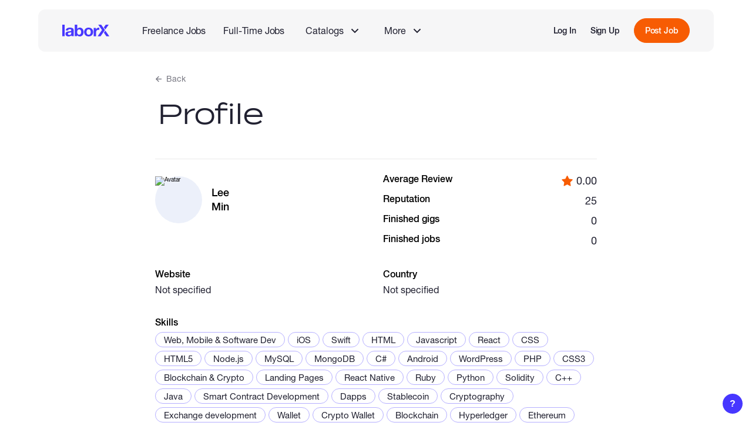

--- FILE ---
content_type: text/html; charset=utf-8
request_url: https://laborx.com/freelancers/users/id26483
body_size: 33666
content:
<!DOCTYPE html><html lang=en data-vue-meta-server-rendered ><head><script>(function(w,d,s,l,i){w[l]=w[l]||[];w[l].push({'gtm.start':
        new Date().getTime(),event:'gtm.js'});var f=d.getElementsByTagName(s)[0],
        j=d.createElement(s),dl=l!='dataLayer'?'&l='+l:'';j.async=true;j.src=
        'https://www.googletagmanager.com/gtm.js?id='+i+dl;f.parentNode.insertBefore(j,f);
        })(window,document,'script','dataLayer','GTM-KBVFMDW');</script><script>window.dataLayer = window.dataLayer || [];
          function gtag(){dataLayer.push(arguments);}
          gtag('js', new Date());
          gtag('config', 'G-F6BNV2NELV');</script><script>console.time('init')</script><meta charset=utf-8><meta name=viewport content="width=device-width,initial-scale=1,maximum-scale=1,user-scalable=no"><link rel=apple-touch-icon sizes=180x180 href=/static/favicon/apple-touch-icon.png><link rel=icon type=image/png sizes=32x32 href=/static/favicon/favicon-32x32.png><link rel=icon type=image/png sizes=16x16 href=/static/favicon/favicon-16x16.png><link rel=mask-icon href=/static/favicon/safari-pinned-tab.svg color=#5bbad5><link rel="shortcut icon" href=/static/favicon/favicon.ico><meta name=msapplication-TileColor content=#ffc40d><meta name=msapplication-config content=/static/favicon/browserconfig.xml><meta name=theme-color content=#ffffff><meta data-vue-meta="ssr" data-vmid="description" name="description" content="Lee Min Freelancer&#x27;s public profile - gigs, work experience, portfolio, reviews, skills and reputation"><meta data-vue-meta="ssr" data-vmid="og:description" property="og:description" content="Lee Min Freelancer&#x27;s public profile - gigs, work experience, portfolio, reviews, skills and reputation"><meta data-vue-meta="ssr" data-vmid="og:title" property="og:title" content="Freelancer Lee Min"><meta data-vue-meta="ssr" data-vmid="og:image" property="og:image" content="https://uploads.laborx.com/avatars/thumb_resized_360x360_dtlPny0fcz_eXtLuD2PT9ymlGhZtrM2p.png"><meta data-vue-meta="ssr" data-vmid="og:type" property="og:type" content="profile"><meta data-vue-meta="ssr" data-vmid="profile:first_name" property="profile:first_name" content="Lee"><meta data-vue-meta="ssr" data-vmid="profile:last_name" property="profile:last_name" content="Min"><title>Freelancer Lee Min - Work experience: ZYFESCO, Clever Brainz, CannaGo</title><link data-vue-meta="ssr" data-vmid="canonical" rel="canonical" href="https://laborx.com/freelancers/users/id26483"><link rel="stylesheet" href="/css/chunk-vendors.adf6f0d0.css"><link rel="stylesheet" href="/css/app.e45fcdf4.css"><link rel="stylesheet" href="/css/public-page-freelancers.f614b781.css"><link rel="modulepreload" href="/js/chunk-vendors.7689cc56.js" as="script"><link rel="modulepreload" href="/js/app.1f3b4be5.js" as="script"><link rel="modulepreload" href="/js/public-page-freelancers.730f9508.js" as="script"><link rel="prefetch" href="/css/add-role-modal.ea7004bd.css"><link rel="prefetch" href="/css/application-modal.483e2994.css"><link rel="prefetch" href="/css/cash-modals.78a79b06.css"><link rel="prefetch" href="/css/cash-modals~job-modals.480272e1.css"><link rel="prefetch" href="/css/ckeditor.5466a9e6.css"><link rel="prefetch" href="/css/date-picker.783cec79.css"><link rel="prefetch" href="/css/gig-modals.acfe38e7.css"><link rel="prefetch" href="/css/image-cropper.523ffe84.css"><link rel="prefetch" href="/css/job-modals.1c3fcab7.css"><link rel="prefetch" href="/css/jobs-modals.fde27b4d.css"><link rel="prefetch" href="/css/jobs-modals~public-page-vacancies.8d6aae89.css"><link rel="prefetch" href="/css/private-pages.0a8df4f6.css"><link rel="prefetch" href="/css/private-pages~public-page-customers.2a499511.css"><link rel="prefetch" href="/css/private-pages~public-page-freelancers~public-page-gigs~public-page-jobs~public-page-vacancies.428808e3.css"><link rel="prefetch" href="/css/private-pages~public-page-jobs.e85097cb.css"><link rel="prefetch" href="/css/public-page-about.d26f4371.css"><link rel="prefetch" href="/css/public-page-blog.03f9b494.css"><link rel="prefetch" href="/css/public-page-customers.785b7f2a.css"><link rel="prefetch" href="/css/public-page-freelancers~public-page-gigs.86950697.css"><link rel="prefetch" href="/css/public-page-gigs.437f22fa.css"><link rel="prefetch" href="/css/public-page-jobs.4b4e2416.css"><link rel="prefetch" href="/css/public-page-jobs~public-page-vacancies.8c01bc43.css"><link rel="prefetch" href="/css/public-page-landing-copy.5a96cc18.css"><link rel="prefetch" href="/css/public-page-landing.0a8a7ddc.css"><link rel="prefetch" href="/css/public-page-mining.c3aba7cd.css"><link rel="prefetch" href="/css/public-page-premium.d4b0577b.css"><link rel="prefetch" href="/css/public-page-skills.e2cd4701.css"><link rel="prefetch" href="/css/public-page-vacancies.b313e43e.css"><link rel="prefetch" href="/css/salary-pages.4a8d7a89.css"><link rel="prefetch" href="/css/settings-modals.e1866b33.css"><link rel="prefetch" href="/css/share-modal.faf29262.css"><link rel="prefetch" href="/css/skills-modals.e95f844a.css"><link rel="prefetch" href="/css/stack-grid.664b77f1.css"><link rel="prefetch" href="/css/welcome-modal.98858097.css"><link rel="prefetch" href="/js/@walletconnect/universal-provider.880cee29.js"><link rel="prefetch" href="/js/@walletconnect/web3-provider.4c087421.js"><link rel="prefetch" href="/js/@walletconnect/web3-provider~web3.a652f3b2.js"><link rel="prefetch" href="/js/@walletconnect/web3-provider~web3~web3-utils.8542c039.js"><link rel="prefetch" href="/js/add-role-modal.cded36fb.js"><link rel="prefetch" href="/js/application-modal.7da87e2b.js"><link rel="prefetch" href="/js/cash-modals.40890281.js"><link rel="prefetch" href="/js/cash-modals~job-modals.95de0823.js"><link rel="prefetch" href="/js/ckeditor.97933e9a.js"><link rel="prefetch" href="/js/date-picker.9f61df09.js"><link rel="prefetch" href="/js/erc20-lht-v1.9ab7308e.js"><link rel="prefetch" href="/js/erc20-v1.json.aed71b84.js"><link rel="prefetch" href="/js/gig-modals.24ecf18d.js"><link rel="prefetch" href="/js/image-cropper.f9a58878.js"><link rel="prefetch" href="/js/job-modals.b6d57ee3.js"><link rel="prefetch" href="/js/jobs-modals.70949ba5.js"><link rel="prefetch" href="/js/jobs-modals~public-page-vacancies.d2e30172.js"><link rel="prefetch" href="/js/lx-analytics.9fc103d3.js"><link rel="prefetch" href="/js/lx-contract-v1.dc6e735e.js"><link rel="prefetch" href="/js/lx-contract-v2.47534421.js"><link rel="prefetch" href="/js/private-pages.659a7593.js"><link rel="prefetch" href="/js/private-pages~public-page-customers.9ba59262.js"><link rel="prefetch" href="/js/private-pages~public-page-freelancers~public-page-gigs~public-page-jobs~public-page-vacancies.787a312a.js"><link rel="prefetch" href="/js/private-pages~public-page-jobs.22c4f802.js"><link rel="prefetch" href="/js/public-page-about.7d883417.js"><link rel="prefetch" href="/js/public-page-blog.314b80f6.js"><link rel="prefetch" href="/js/public-page-customers.f6961882.js"><link rel="prefetch" href="/js/public-page-freelancers~public-page-gigs.916d4c3f.js"><link rel="prefetch" href="/js/public-page-gigs.84a00739.js"><link rel="prefetch" href="/js/public-page-jobs.9d06df4a.js"><link rel="prefetch" href="/js/public-page-jobs~public-page-vacancies.9bf666fd.js"><link rel="prefetch" href="/js/public-page-landing-copy.7d047ce2.js"><link rel="prefetch" href="/js/public-page-landing.688ec36c.js"><link rel="prefetch" href="/js/public-page-mining.bf607a11.js"><link rel="prefetch" href="/js/public-page-premium.02cc6b59.js"><link rel="prefetch" href="/js/public-page-skills.b70bc6e8.js"><link rel="prefetch" href="/js/public-page-vacancies.78b342cb.js"><link rel="prefetch" href="/js/qr-code.b19cf42b.js"><link rel="prefetch" href="/js/recaptcha.0e28e35e.js"><link rel="prefetch" href="/js/salary-pages.595b2a4f.js"><link rel="prefetch" href="/js/sentry.42dad18d.js"><link rel="prefetch" href="/js/settings-modals.5a20fbf7.js"><link rel="prefetch" href="/js/share-modal.6f429de5.js"><link rel="prefetch" href="/js/skills-modals.40bad114.js"><link rel="prefetch" href="/js/stack-grid.2bef3d1b.js"><link rel="prefetch" href="/js/swiper.9c7befeb.js"><link rel="prefetch" href="/js/time-warp-pool.18067f89.js"><link rel="prefetch" href="/js/transak-sdk.d939e716.js"><link rel="prefetch" href="/js/vue-slider-component.29a7d604.js"><link rel="prefetch" href="/js/web3-utils.9b75af01.js"><link rel="prefetch" href="/js/web3.10889713.js"><link rel="prefetch" href="/js/welcome-modal.cad9591e.js"></head><body ><noscript><iframe src="https://www.googletagmanager.com/ns.html?id=GTM-KBVFMDW" height=0 width=0 style=display:none;visibility:hidden></iframe></noscript><div id="app" data-server-rendered="true" class="root app"><div class="root lx-layout public-layout" data-v-c676c44a><div class="root-common-header layout-header" data-v-4ade53ca data-v-c676c44a><div class="common-header" data-v-4ade53ca><nav class="main-nav" data-v-4ade53ca><ul class="main-links" data-v-4ade53ca><li class="logo" data-v-4ade53ca><a href="/" aria-label="LaborX" class="router-link-active" data-v-4ade53ca><span data-v-4ade53ca>Main Page</span></a></li></ul><ul class="second-links" data-v-4ade53ca><li data-v-4ade53ca><a href="/jobs" class="link" data-v-4ade53ca>Freelance Jobs</a></li><li data-v-4ade53ca><a href="/vacancies" class="link" data-v-4ade53ca>Full-Time Jobs</a></li><li class="catalog-item" data-v-4ade53ca><section class="root nav-group" data-v-4ccdf825 data-v-4ade53ca><button class="trigger" data-v-4ccdf825><div class="group-name" data-v-4ccdf825>Catalogs</div><span class="lx-icon icon" style="width:14px;height:14px;mask-image:url(/static/images/icons/arrow-down.svg);-webkit-mask-image:url(/static/images/icons/arrow-down.svg);" data-v-4f50b036 data-v-4ccdf825></span></button><ul class="list" style="display:none;" data-v-4ccdf825 data-v-4ccdf825><li data-v-4ade53ca><a href="/gigs" class="link" data-v-4ade53ca>Browse Gigs</a></li><li data-v-4ade53ca><a href="/hire" class="link" data-v-4ade53ca>Browse Talents</a></li></ul></section></li><li class="more-item" data-v-4ade53ca><section class="root nav-group" data-v-4ccdf825 data-v-4ade53ca><button class="trigger" data-v-4ccdf825><div class="group-name" data-v-4ccdf825>More</div><span class="lx-icon icon" style="width:14px;height:14px;mask-image:url(/static/images/icons/arrow-down.svg);-webkit-mask-image:url(/static/images/icons/arrow-down.svg);" data-v-4f50b036 data-v-4ccdf825></span></button><ul class="list" style="display:none;" data-v-4ccdf825 data-v-4ccdf825><!----><!----><li data-v-4ade53ca><a href="/hire-talents" class="link" data-v-4ade53ca>About Full-Time Jobs</a></li><li data-v-4ade53ca><a href="/web3-blockchain-developers-salaries" class="link" data-v-4ade53ca>Web3 Salaries</a></li></ul></section></li></ul><!----></nav><!----></div></div><!----><!----><div class="layout-content" data-v-c676c44a><!----><div class="page-container" data-v-c676c44a><section data-ssr-key="0" class="root freelancer-profile public-page" data-v-320a6e1f><section class="page-content" data-v-320a6e1f><a class="root lx-back-link back-link" data-v-ee059970 data-v-320a6e1f><span class="lx-icon back-icon" style="width:11px;height:11px;mask-image:url(/static/images/icons/arrow-back.svg);-webkit-mask-image:url(/static/images/icons/arrow-back.svg);" data-v-4f50b036 data-v-ee059970></span><span data-v-ee059970>Back</span></a><header class="page-header" data-v-320a6e1f><h2 class="lx-page-title" data-v-320a6e1f>Profile</h2></header><div class="content" data-v-320a6e1f><div class="sections-container" data-v-320a6e1f><section class="root general-info-section" data-v-54557166 data-v-320a6e1f><div class="main-info" data-v-54557166><div class="name-avatar-container" data-v-54557166><div class="root lx-avatar avatar" data-v-560b1e40 data-v-54557166><img src="https://uploads.laborx.com/avatars/thumb_resized_360x360_dtlPny0fcz_eXtLuD2PT9ymlGhZtrM2p.png" srcset="https://uploads.laborx.com/avatars/thumb_resized_100x100_dtlPny0fcz_eXtLuD2PT9ymlGhZtrM2p.png 100w, https://uploads.laborx.com/avatars/thumb_resized_180x180_dtlPny0fcz_eXtLuD2PT9ymlGhZtrM2p.png 180w, https://uploads.laborx.com/avatars/thumb_resized_200x200_dtlPny0fcz_eXtLuD2PT9ymlGhZtrM2p.png 200w, https://uploads.laborx.com/avatars/thumb_resized_360x360_dtlPny0fcz_eXtLuD2PT9ymlGhZtrM2p.png 360w" sizes="80px" alt="Avatar" loading="lazy" data-v-560b1e40><!----></div><div class="name-container" data-v-54557166><h1 data-v-54557166><div class="name" data-v-54557166>Lee</div><div class="name" data-v-54557166>Min</div></h1></div></div></div><div class="rating-info info" data-v-54557166><div class="rating" data-v-54557166><div class="title info-label" data-v-54557166>Average Review</div><div class="value avg-value" data-v-54557166><span class="lx-icon star-icon" style="width:19px;height:19px;mask-image:url(/static/images/icons/star-3.svg);-webkit-mask-image:url(/static/images/icons/star-3.svg);" data-v-4f50b036 data-v-54557166></span><div data-v-54557166>0.00</div></div></div><div class="rating" data-v-54557166><div class="title info-label" data-v-54557166>Reputation</div><div class="value" data-v-54557166>25</div></div><div class="rating" data-v-54557166><div class="title info-label" data-v-54557166>Finished gigs</div><div class="value" data-v-54557166>0</div></div><div class="rating" data-v-54557166><div class="title info-label" data-v-54557166>Finished jobs</div><div class="value" data-v-54557166>0</div></div></div><div class="info website-info" data-v-54557166><div class="info-label" data-v-54557166>Website</div><div class="value empty-value" data-v-54557166>Not specified</div></div><div class="info city-info" data-v-54557166><div class="info-label" data-v-54557166>Country</div><div class="value empty-value" data-v-54557166>Not specified</div></div><div class="info skills-info" data-v-54557166><div class="info-label" data-v-54557166>Skills</div><div class="lx-tag-cloudy value tags" data-v-51985a3f data-v-54557166><div class="tag-wrapper" data-v-51985a3f><a href="/hire/development" class="tag clickable" data-v-51985a3f>
      Web, Mobile &amp; Software Dev
      <!----></a></div><div class="tag-wrapper" data-v-51985a3f><a href="/hire/ios" class="tag clickable" data-v-51985a3f>
      iOS
      <!----></a></div><div class="tag-wrapper" data-v-51985a3f><a href="/hire/swift" class="tag clickable" data-v-51985a3f>
      Swift
      <!----></a></div><div class="tag-wrapper" data-v-51985a3f><a href="/hire/html" class="tag clickable" data-v-51985a3f>
      HTML
      <!----></a></div><div class="tag-wrapper" data-v-51985a3f><a href="/hire/javascript" class="tag clickable" data-v-51985a3f>
      Javascript
      <!----></a></div><div class="tag-wrapper" data-v-51985a3f><a href="/hire/react" class="tag clickable" data-v-51985a3f>
      React
      <!----></a></div><div class="tag-wrapper" data-v-51985a3f><a href="/hire/css" class="tag clickable" data-v-51985a3f>
      CSS
      <!----></a></div><div class="tag-wrapper" data-v-51985a3f><a href="/hire/html5" class="tag clickable" data-v-51985a3f>
      HTML5
      <!----></a></div><div class="tag-wrapper" data-v-51985a3f><a href="/hire/nodejs" class="tag clickable" data-v-51985a3f>
      Node.js
      <!----></a></div><div class="tag-wrapper" data-v-51985a3f><a href="/hire/mysql" class="tag clickable" data-v-51985a3f>
      MySQL
      <!----></a></div><div class="tag-wrapper" data-v-51985a3f><a href="/hire/mongodb" class="tag clickable" data-v-51985a3f>
      MongoDB
      <!----></a></div><div class="tag-wrapper" data-v-51985a3f><a href="/hire/c-sharp" class="tag clickable" data-v-51985a3f>
      C#
      <!----></a></div><div class="tag-wrapper" data-v-51985a3f><a href="/hire/android" class="tag clickable" data-v-51985a3f>
      Android
      <!----></a></div><div class="tag-wrapper" data-v-51985a3f><a href="/hire/wordpress" class="tag clickable" data-v-51985a3f>
      WordPress
      <!----></a></div><div class="tag-wrapper" data-v-51985a3f><a href="/hire/php" class="tag clickable" data-v-51985a3f>
      PHP
      <!----></a></div><div class="tag-wrapper" data-v-51985a3f><a href="/hire/css3" class="tag clickable" data-v-51985a3f>
      CSS3
      <!----></a></div><div class="tag-wrapper" data-v-51985a3f><a href="/hire/blockchain-and-crypto" class="tag clickable" data-v-51985a3f>
      Blockchain &amp; Crypto
      <!----></a></div><div class="tag-wrapper" data-v-51985a3f><a href="/hire/landing-pages" class="tag clickable" data-v-51985a3f>
      Landing Pages
      <!----></a></div><div class="tag-wrapper" data-v-51985a3f><a href="/hire/react-native" class="tag clickable" data-v-51985a3f>
      React Native
      <!----></a></div><div class="tag-wrapper" data-v-51985a3f><a href="/hire/ruby" class="tag clickable" data-v-51985a3f>
      Ruby
      <!----></a></div><div class="tag-wrapper" data-v-51985a3f><a href="/hire/python" class="tag clickable" data-v-51985a3f>
      Python
      <!----></a></div><div class="tag-wrapper" data-v-51985a3f><a href="/hire/solidity" class="tag clickable" data-v-51985a3f>
      Solidity
      <!----></a></div><div class="tag-wrapper" data-v-51985a3f><a href="/hire/cplusplus" class="tag clickable" data-v-51985a3f>
      C++
      <!----></a></div><div class="tag-wrapper" data-v-51985a3f><a href="/hire/java" class="tag clickable" data-v-51985a3f>
      Java
      <!----></a></div><div class="tag-wrapper" data-v-51985a3f><a href="/hire/smart-contract-development" class="tag clickable" data-v-51985a3f>
      Smart Contract Development
      <!----></a></div><div class="tag-wrapper" data-v-51985a3f><a href="/hire/dapps" class="tag clickable" data-v-51985a3f>
      Dapps
      <!----></a></div><div class="tag-wrapper" data-v-51985a3f><a href="/hire/stablecoin" class="tag clickable" data-v-51985a3f>
      Stablecoin
      <!----></a></div><div class="tag-wrapper" data-v-51985a3f><a href="/hire/cryptography" class="tag clickable" data-v-51985a3f>
      Cryptography
      <!----></a></div><div class="tag-wrapper" data-v-51985a3f><a href="/hire/exchange-development" class="tag clickable" data-v-51985a3f>
      Exchange development
      <!----></a></div><div class="tag-wrapper" data-v-51985a3f><a href="/hire/wallet" class="tag clickable" data-v-51985a3f>
      Wallet
      <!----></a></div><div class="tag-wrapper" data-v-51985a3f><a href="/hire/crypto-wallet" class="tag clickable" data-v-51985a3f>
      Crypto Wallet
      <!----></a></div><div class="tag-wrapper" data-v-51985a3f><a href="/hire/blockchain" class="tag clickable" data-v-51985a3f>
      Blockchain
      <!----></a></div><div class="tag-wrapper" data-v-51985a3f><a href="/hire/hyperledger" class="tag clickable" data-v-51985a3f>
      Hyperledger
      <!----></a></div><div class="tag-wrapper" data-v-51985a3f><a href="/hire/ethereum" class="tag clickable" data-v-51985a3f>
      Ethereum
      <!----></a></div><div class="tag-wrapper" data-v-51985a3f><a href="/hire/web3js" class="tag clickable" data-v-51985a3f>
      Web3.js
      <!----></a></div><div class="tag-wrapper" data-v-51985a3f><a href="/hire/front-end" class="tag clickable" data-v-51985a3f>
      Front End
      <!----></a></div><div class="tag-wrapper" data-v-51985a3f><a href="/hire/back-end" class="tag clickable" data-v-51985a3f>
      Back End Developer
      <!----></a></div><div class="tag-wrapper" data-v-51985a3f><a href="/hire/web-programming" class="tag clickable" data-v-51985a3f>
      Web Programming
      <!----></a></div><div class="tag-wrapper" data-v-51985a3f><a href="/hire/e-commerce-development" class="tag clickable" data-v-51985a3f>
      E-Commerce Development
      <!----></a></div><div class="tag-wrapper" data-v-51985a3f><a href="/hire/desktop-applications" class="tag clickable" data-v-51985a3f>
      Desktop Applications
      <!----></a></div><div class="tag-wrapper" data-v-51985a3f><a href="/hire/databases" class="tag clickable" data-v-51985a3f>
      Databases
      <!----></a></div><div class="tag-wrapper" data-v-51985a3f><a href="/hire/data-science-and-analytics" class="tag clickable" data-v-51985a3f>
      Data Science &amp; Analytics
      <!----></a></div><div class="tag-wrapper" data-v-51985a3f><a href="/hire/jquery" class="tag clickable" data-v-51985a3f>
      jQuery
      <!----></a></div><div class="tag-wrapper" data-v-51985a3f><a href="/hire/on-page-optimization" class="tag clickable" data-v-51985a3f>
      On-Page Optimization
      <!----></a></div><div class="tag-wrapper" data-v-51985a3f><a href="/hire/angularjs" class="tag clickable" data-v-51985a3f>
      AngularJS
      <!----></a></div><div class="tag-wrapper" data-v-51985a3f><a href="/hire/bootstrap" class="tag clickable" data-v-51985a3f>
      Bootstrap
      <!----></a></div><div class="tag-wrapper" data-v-51985a3f><a href="/hire/api" class="tag clickable" data-v-51985a3f>
      API
      <!----></a></div><div class="tag-wrapper" data-v-51985a3f><a href="/hire/web-application" class="tag clickable" data-v-51985a3f>
      Web Application
      <!----></a></div><div class="tag-wrapper" data-v-51985a3f><a href="/hire/custom-website" class="tag clickable" data-v-51985a3f>
      Custom Website
      <!----></a></div><div class="tag-wrapper" data-v-51985a3f><a href="/hire/website-builders-and-cms" class="tag clickable" data-v-51985a3f>
      Website Builders &amp; CMS
      <!----></a></div><div class="tag-wrapper" data-v-51985a3f><a href="/hire/api-integration" class="tag clickable" data-v-51985a3f>
      API Integration Specialist
      <!----></a></div><div class="tag-wrapper" data-v-51985a3f><a href="/hire/sqlite" class="tag clickable" data-v-51985a3f>
      SQLite
      <!----></a></div><!----><!----><!----></div></div><div class="info website-info" data-v-54557166><div class="info-label" data-v-54557166>Specialization</div><div class="value" data-v-54557166></div></div><div class="info city-info" data-v-54557166><div class="info-label" data-v-54557166>Hourly rate</div><div class="value" data-v-54557166>$40/hr</div></div><div class="info payments-info" data-v-54557166><div class="root preffered-currency currencies" data-v-403a5289 data-v-54557166><div class="field" data-v-403a5289><div class="label" data-v-403a5289>Preferred payment options</div><div class="value" data-v-403a5289><div class="blockchain-row" data-v-403a5289><img src="/static/images/icons/blockchain-circle-ethereum.svg" alt="Ethereum" class="lx-icon blockchain-icon" style="width:26px;height:26px;" data-v-4f50b036 data-v-403a5289><div class="lx-tag-cloudy value tags" data-v-51985a3f data-v-403a5289><div class="tag-wrapper" data-v-51985a3f><div class="tag" data-v-51985a3f>
      ETH
      <!----></div></div><div class="tag-wrapper" data-v-51985a3f><div class="tag" data-v-51985a3f>
      USDT
      <!----></div></div><div class="tag-wrapper" data-v-51985a3f><div class="tag" data-v-51985a3f>
      TIME
      <!----></div></div><div class="tag-wrapper" data-v-51985a3f><div class="tag" data-v-51985a3f>
      AUDT
      <!----></div></div><div class="tag-wrapper" data-v-51985a3f><div class="tag" data-v-51985a3f>
      USDC
      <!----></div></div><div class="tag-wrapper" data-v-51985a3f><div class="tag" data-v-51985a3f>
      DAI
      <!----></div></div><div class="tag-wrapper" data-v-51985a3f><div class="tag" data-v-51985a3f>
      WBTC
      <!----></div></div><div class="tag-wrapper" data-v-51985a3f><div class="tag" data-v-51985a3f>
      MATIC
      <!----></div></div><div class="tag-wrapper" data-v-51985a3f><div class="tag" data-v-51985a3f>
      SLP
      <!----></div></div><div class="tag-wrapper" data-v-51985a3f><div class="tag" data-v-51985a3f>
      CGU
      <!----></div></div><div class="tag-wrapper" data-v-51985a3f><div class="tag" data-v-51985a3f>
      SHIB
      <!----></div></div><!----><!----><!----></div></div><div class="blockchain-row" data-v-403a5289><img src="/static/images/icons/blockchain-circle-bsc.svg" alt="BNB Chain" class="lx-icon blockchain-icon" style="width:26px;height:26px;" data-v-4f50b036 data-v-403a5289><div class="lx-tag-cloudy value tags" data-v-51985a3f data-v-403a5289><div class="tag-wrapper" data-v-51985a3f><div class="tag" data-v-51985a3f>
      USDT
      <!----></div></div><div class="tag-wrapper" data-v-51985a3f><div class="tag" data-v-51985a3f>
      TIME
      <!----></div></div><div class="tag-wrapper" data-v-51985a3f><div class="tag" data-v-51985a3f>
      USDC
      <!----></div></div><div class="tag-wrapper" data-v-51985a3f><div class="tag" data-v-51985a3f>
      DAI
      <!----></div></div><div class="tag-wrapper" data-v-51985a3f><div class="tag" data-v-51985a3f>
      BNB
      <!----></div></div><div class="tag-wrapper" data-v-51985a3f><div class="tag" data-v-51985a3f>
      BUSD
      <!----></div></div><div class="tag-wrapper" data-v-51985a3f><div class="tag" data-v-51985a3f>
      BTCB
      <!----></div></div><div class="tag-wrapper" data-v-51985a3f><div class="tag" data-v-51985a3f>
      MATIC
      <!----></div></div><div class="tag-wrapper" data-v-51985a3f><div class="tag" data-v-51985a3f>
      SLP
      <!----></div></div><div class="tag-wrapper" data-v-51985a3f><div class="tag" data-v-51985a3f>
      CGU
      <!----></div></div><div class="tag-wrapper" data-v-51985a3f><div class="tag" data-v-51985a3f>
      SHIB
      <!----></div></div><!----><!----><!----></div></div><div class="blockchain-row" data-v-403a5289><img src="/static/images/icons/blockchain-circle-polygon.svg" alt="Polygon" class="lx-icon blockchain-icon" style="width:26px;height:26px;" data-v-4f50b036 data-v-403a5289><div class="lx-tag-cloudy value tags" data-v-51985a3f data-v-403a5289><div class="tag-wrapper" data-v-51985a3f><div class="tag" data-v-51985a3f>
      USDT
      <!----></div></div><div class="tag-wrapper" data-v-51985a3f><div class="tag" data-v-51985a3f>
      TIME
      <!----></div></div><div class="tag-wrapper" data-v-51985a3f><div class="tag" data-v-51985a3f>
      USDC
      <!----></div></div><div class="tag-wrapper" data-v-51985a3f><div class="tag" data-v-51985a3f>
      DAI
      <!----></div></div><div class="tag-wrapper" data-v-51985a3f><div class="tag" data-v-51985a3f>
      WBTC
      <!----></div></div><div class="tag-wrapper" data-v-51985a3f><div class="tag" data-v-51985a3f>
      MATIC
      <!----></div></div><div class="tag-wrapper" data-v-51985a3f><div class="tag" data-v-51985a3f>
      CGU
      <!----></div></div><!----><!----><!----></div></div><!----><!----><!----><!----></div></div><!----><!----></div></div><div class="info about-info" data-v-54557166><div class="info-label" data-v-54557166>About me</div><div class="value" data-v-54557166>I am a senior full-stack developer with 6 years of experience in PHP(Laravel), JavaScript(React, Vue, Angular, Next, Nuxt, Node, Express), TypeScript, Python(Django, Flask) for web development and React-Native for mobile app(Android/iOS) development. Also I have deep experience in web3.js, connecting wallets on website. I have and integrated with tons of React Frontend website with Smart Contract. Please feel free to contact me if you want to get perfect result in deadline. I am here for your business ! ! !</div></div><div class="info contacts-info" data-v-54557166><div class="contact" data-v-54557166><!----></div><div class="contact" data-v-54557166><div class="left-part" data-v-54557166><img src="/static/images/icons/linkedin-circle.svg" class="lx-icon social-icon" style="width:30px;height:30px;" data-v-4f50b036 data-v-54557166><span class="social-title" data-v-54557166>LinkedIn</span></div><div class="right-part" data-v-54557166><a href="https://www.linkedin.com/in/lee-min-224696212/" target="_blank" rel="nofollow noopener" class="link lx-new-link" data-v-54557166>https://www.linkedin.com/in/lee-min-224696212/</a></div></div><div class="contact" data-v-54557166><!----></div><div class="contact" data-v-54557166><!----></div></div></section><section class="root work-experience-section" data-v-5e7728ff data-v-320a6e1f><h3 class="section-title" data-v-5e7728ff>Work experience</h3><div class="experience" data-v-5e7728ff><div class="left-part" data-v-5e7728ff><div data-v-5e7728ff><div class="primary" data-v-5e7728ff>Cloud Ten Labs</div><div class="period" data-v-5e7728ff>April 2013 – July 2017</div></div></div><div class="right-part" data-v-5e7728ff><div class="position" data-v-5e7728ff><div class="primary" data-v-5e7728ff>Job title</div><div class="secondary" data-v-5e7728ff>Backend Developer</div></div><div data-v-5e7728ff><div class="primary" data-v-5e7728ff>Work experience &amp; achievements</div><div class="secondary empty-value" data-v-5e7728ff>Not specified</div></div></div></div><div class="experience" data-v-5e7728ff><div class="left-part" data-v-5e7728ff><div data-v-5e7728ff><div class="primary" data-v-5e7728ff>axiusSoft</div><div class="period" data-v-5e7728ff>June 2017 – July 2019</div></div></div><div class="right-part" data-v-5e7728ff><div class="position" data-v-5e7728ff><div class="primary" data-v-5e7728ff>Job title</div><div class="secondary" data-v-5e7728ff>React Developer</div></div><div data-v-5e7728ff><div class="primary" data-v-5e7728ff>Work experience &amp; achievements</div><div class="secondary empty-value" data-v-5e7728ff>Not specified</div></div></div></div><div class="experience" data-v-5e7728ff><div class="left-part" data-v-5e7728ff><div data-v-5e7728ff><div class="primary" data-v-5e7728ff>ZYFESCO</div><div class="period" data-v-5e7728ff>July 2019 – January 2021</div></div></div><div class="right-part" data-v-5e7728ff><div class="position" data-v-5e7728ff><div class="primary" data-v-5e7728ff>Job title</div><div class="secondary" data-v-5e7728ff>Full-Stack Web Developer</div></div><div data-v-5e7728ff><div class="primary" data-v-5e7728ff>Work experience &amp; achievements</div><div class="secondary empty-value" data-v-5e7728ff>Not specified</div></div></div></div><div class="experience" data-v-5e7728ff><div class="left-part" data-v-5e7728ff><div data-v-5e7728ff><div class="primary" data-v-5e7728ff>Upwork</div><div class="period" data-v-5e7728ff>September 2019 – January 2021</div></div></div><div class="right-part" data-v-5e7728ff><div class="position" data-v-5e7728ff><div class="primary" data-v-5e7728ff>Job title</div><div class="secondary" data-v-5e7728ff>React Native Developer</div></div><div data-v-5e7728ff><div class="primary" data-v-5e7728ff>Work experience &amp; achievements</div><div class="secondary empty-value" data-v-5e7728ff>Not specified</div></div></div></div><div class="experience" data-v-5e7728ff><div class="left-part" data-v-5e7728ff><div data-v-5e7728ff><div class="primary" data-v-5e7728ff>CannaGo</div><div class="period" data-v-5e7728ff>December 2020 – March 2021</div></div></div><div class="right-part" data-v-5e7728ff><div class="position" data-v-5e7728ff><div class="primary" data-v-5e7728ff>Job title</div><div class="secondary" data-v-5e7728ff>React Developer</div></div><div data-v-5e7728ff><div class="primary" data-v-5e7728ff>Work experience &amp; achievements</div><div class="secondary empty-value" data-v-5e7728ff>Not specified</div></div></div></div><div class="experience" data-v-5e7728ff><div class="left-part" data-v-5e7728ff><div data-v-5e7728ff><div class="primary" data-v-5e7728ff>Clever Brainz</div><div class="period" data-v-5e7728ff>January 2021 – May 2021</div></div></div><div class="right-part" data-v-5e7728ff><div class="position" data-v-5e7728ff><div class="primary" data-v-5e7728ff>Job title</div><div class="secondary" data-v-5e7728ff>JavaScript Developer</div></div><div data-v-5e7728ff><div class="primary" data-v-5e7728ff>Work experience &amp; achievements</div><div class="secondary empty-value" data-v-5e7728ff>Not specified</div></div></div></div><div class="experience" data-v-5e7728ff><div class="left-part" data-v-5e7728ff><div data-v-5e7728ff><div class="primary" data-v-5e7728ff>ZYFESCO</div><div class="period" data-v-5e7728ff>May 2021 – August 2021</div></div></div><div class="right-part" data-v-5e7728ff><div class="position" data-v-5e7728ff><div class="primary" data-v-5e7728ff>Job title</div><div class="secondary" data-v-5e7728ff>Senior Developer</div></div><div data-v-5e7728ff><div class="primary" data-v-5e7728ff>Work experience &amp; achievements</div><div class="secondary empty-value" data-v-5e7728ff>Not specified</div></div></div></div></section><section class="root education-section" data-v-0f9a6450 data-v-320a6e1f><h3 class="section-title" data-v-0f9a6450>Education</h3><div class="empty-value" data-v-0f9a6450>Not specified</div></section><div class="root lx-new-tabs tabs" data-v-a5e1106a data-v-320a6e1f><div class="viewport" data-v-a5e1106a><div class="slider-line" data-v-a5e1106a><div class="slider" data-v-a5e1106a></div></div><ul class="nav-tabs" data-v-a5e1106a><li class="tab active-tab" data-v-a5e1106a><button class="tab-title-btn" data-v-a5e1106a><span class="tab-title" data-v-a5e1106a>Gigs</span></button></li><li class="tab" data-v-a5e1106a><button class="tab-title-btn" data-v-a5e1106a><span class="tab-title" data-v-a5e1106a>Reviews</span></button></li><li class="tab" data-v-a5e1106a><button class="tab-title-btn" data-v-a5e1106a><span class="tab-title" data-v-a5e1106a>Portfolio</span></button></li></ul></div><div class="tab-content" data-v-a5e1106a><section class="root lx-tab tab-active" data-v-1b687687 data-v-320a6e1f><div class="tab-container" style="display:flex;" data-v-1b687687 data-v-1b687687><section class="root gigs-tab" data-v-39e69c52 data-v-320a6e1f><div class="gigs-pallet" data-v-39e69c52><div class="root gig-card card" data-v-511f5b9e data-v-39e69c52><div class="gig-image" data-v-511f5b9e><a href="/gigs/i-will-build-any-dapp-with-react-js-web3-and-smart-contract-6211" class="img-container gig-link" data-v-511f5b9e><img src="https://uploads.laborx.com/gig/thumb_cropped_608x302_dfFQp4zVaOIydNKZeLhF3UOybEq07kmt.png" srcset="https://uploads.laborx.com/gig/thumb_cropped_317x158_dfFQp4zVaOIydNKZeLhF3UOybEq07kmt.png 317w, https://uploads.laborx.com/gig/thumb_resized_316x158_dfFQp4zVaOIydNKZeLhF3UOybEq07kmt.png 316w, https://uploads.laborx.com/gig/thumb_cropped_257x128_dfFQp4zVaOIydNKZeLhF3UOybEq07kmt.png 257w, https://uploads.laborx.com/gig/thumb_cropped_304x151_dfFQp4zVaOIydNKZeLhF3UOybEq07kmt.png 304w, https://uploads.laborx.com/gig/thumb_cropped_514x256_dfFQp4zVaOIydNKZeLhF3UOybEq07kmt.png 514w, https://uploads.laborx.com/gig/thumb_cropped_608x302_dfFQp4zVaOIydNKZeLhF3UOybEq07kmt.png 608w, https://uploads.laborx.com/gig/thumb_resized_192x128_dfFQp4zVaOIydNKZeLhF3UOybEq07kmt.png 192w, https://uploads.laborx.com/gig/thumb_resized_304x112_dfFQp4zVaOIydNKZeLhF3UOybEq07kmt.png 304w, https://uploads.laborx.com/gig/thumb_resized_384x256_dfFQp4zVaOIydNKZeLhF3UOybEq07kmt.png 384w, https://uploads.laborx.com/gig/thumb_resized_608x224_dfFQp4zVaOIydNKZeLhF3UOybEq07kmt.png 608w" alt="I will build any DApp with React.js, Web3 and Smart Contract" sizes="304px" loading="lazy" class="banner-img" data-v-511f5b9e></a><!----></div><div class="gig-content" data-v-511f5b9e><div class="root user-info user-info" data-v-857c97b8 data-v-511f5b9e><a href="/freelancers/users/id26483" aria-current="page" class="link router-link-exact-active router-link-active" data-v-857c97b8><div class="root lx-avatar avatar" data-v-560b1e40 data-v-857c97b8><img src="https://uploads.laborx.com/avatars/thumb_resized_360x360_dtlPny0fcz_eXtLuD2PT9ymlGhZtrM2p.png" srcset="https://uploads.laborx.com/avatars/thumb_resized_100x100_dtlPny0fcz_eXtLuD2PT9ymlGhZtrM2p.png 100w, https://uploads.laborx.com/avatars/thumb_resized_180x180_dtlPny0fcz_eXtLuD2PT9ymlGhZtrM2p.png 180w, https://uploads.laborx.com/avatars/thumb_resized_200x200_dtlPny0fcz_eXtLuD2PT9ymlGhZtrM2p.png 200w, https://uploads.laborx.com/avatars/thumb_resized_360x360_dtlPny0fcz_eXtLuD2PT9ymlGhZtrM2p.png 360w" sizes="80px" alt="Avatar" loading="lazy" data-v-560b1e40><!----></div></a><div class="user-info-container" data-v-857c97b8><div class="user-name-wrapper" data-v-857c97b8><a href="/freelancers/users/id26483" aria-current="page" class="user-name link router-link-exact-active router-link-active" data-v-857c97b8>Lee Min</a><!----></div><div class="user-stats" data-v-857c97b8><div class="rating" data-v-857c97b8><span class="lx-icon star-icon" style="width:19px;height:19px;mask-image:url(/static/images/icons/star-3.svg);-webkit-mask-image:url(/static/images/icons/star-3.svg);" data-v-4f50b036 data-v-857c97b8></span><div data-v-857c97b8>0</div></div><div class="reviews" data-v-857c97b8>(0)</div></div></div></div><a href="/gigs/i-will-build-any-dapp-with-react-js-web3-and-smart-contract-6211" class="gig-title gig-link" data-v-511f5b9e>I will build any DApp with React.js, Web3 and Smart Contract</a><!----><div class="lx-tag-cloudy skills-tags" data-v-51985a3f data-v-511f5b9e><div class="tag-wrapper" data-v-51985a3f><a href="/gigs/javascript" class="tag clickable" data-v-51985a3f>
      Javascript
      <!----></a></div><div class="tag-wrapper" data-v-51985a3f><a href="/gigs/blockchain-and-crypto" class="tag clickable" data-v-51985a3f>
      Blockchain &amp; Crypto
      <!----></a></div><div class="tag-wrapper" data-v-51985a3f><a href="/gigs/ruby" class="tag clickable" data-v-51985a3f>
      Ruby
      <!----></a></div><!----><!----><!----></div><div class="bottom-row" data-v-511f5b9e><div class="rate" data-v-511f5b9e><div data-v-511f5b9e>$1,200</div><!----></div><a href="/gigs/i-will-build-any-dapp-with-react-js-web3-and-smart-contract-6211" class="lx-button more-btn lx-secondary-btn lx-blue-btn" data-v-77d58748 data-v-511f5b9e><span class="button-wrap" data-v-77d58748>More info</span><!----></a></div></div></div><div class="root gig-card card" data-v-511f5b9e data-v-39e69c52><div class="gig-image" data-v-511f5b9e><a href="/gigs/i-will-develop-admin-panel-custom-dashboard-with-react-js-6212" class="img-container gig-link" data-v-511f5b9e><img src="https://uploads.laborx.com/gig/thumb_cropped_608x407_9yCY_qpz-DO_hOnn5aEoUW8rLSgBTI0b.jpeg" srcset="https://uploads.laborx.com/gig/thumb_cropped_316x211_9yCY_qpz-DO_hOnn5aEoUW8rLSgBTI0b.jpeg 316w, https://uploads.laborx.com/gig/thumb_resized_316x158_9yCY_qpz-DO_hOnn5aEoUW8rLSgBTI0b.jpeg 316w, https://uploads.laborx.com/gig/thumb_cropped_192x128_9yCY_qpz-DO_hOnn5aEoUW8rLSgBTI0b.jpeg 192w, https://uploads.laborx.com/gig/thumb_cropped_304x203_9yCY_qpz-DO_hOnn5aEoUW8rLSgBTI0b.jpeg 304w, https://uploads.laborx.com/gig/thumb_cropped_384x257_9yCY_qpz-DO_hOnn5aEoUW8rLSgBTI0b.jpeg 384w, https://uploads.laborx.com/gig/thumb_cropped_608x407_9yCY_qpz-DO_hOnn5aEoUW8rLSgBTI0b.jpeg 608w, https://uploads.laborx.com/gig/thumb_resized_192x128_9yCY_qpz-DO_hOnn5aEoUW8rLSgBTI0b.jpeg 192w, https://uploads.laborx.com/gig/thumb_resized_304x112_9yCY_qpz-DO_hOnn5aEoUW8rLSgBTI0b.jpeg 304w, https://uploads.laborx.com/gig/thumb_resized_384x256_9yCY_qpz-DO_hOnn5aEoUW8rLSgBTI0b.jpeg 384w, https://uploads.laborx.com/gig/thumb_resized_608x224_9yCY_qpz-DO_hOnn5aEoUW8rLSgBTI0b.jpeg 608w" alt="I will develop admin panel custom dashboard with React.js" sizes="304px" loading="lazy" class="banner-img" data-v-511f5b9e></a><!----></div><div class="gig-content" data-v-511f5b9e><div class="root user-info user-info" data-v-857c97b8 data-v-511f5b9e><a href="/freelancers/users/id26483" aria-current="page" class="link router-link-exact-active router-link-active" data-v-857c97b8><div class="root lx-avatar avatar" data-v-560b1e40 data-v-857c97b8><img src="https://uploads.laborx.com/avatars/thumb_resized_360x360_dtlPny0fcz_eXtLuD2PT9ymlGhZtrM2p.png" srcset="https://uploads.laborx.com/avatars/thumb_resized_100x100_dtlPny0fcz_eXtLuD2PT9ymlGhZtrM2p.png 100w, https://uploads.laborx.com/avatars/thumb_resized_180x180_dtlPny0fcz_eXtLuD2PT9ymlGhZtrM2p.png 180w, https://uploads.laborx.com/avatars/thumb_resized_200x200_dtlPny0fcz_eXtLuD2PT9ymlGhZtrM2p.png 200w, https://uploads.laborx.com/avatars/thumb_resized_360x360_dtlPny0fcz_eXtLuD2PT9ymlGhZtrM2p.png 360w" sizes="80px" alt="Avatar" loading="lazy" data-v-560b1e40><!----></div></a><div class="user-info-container" data-v-857c97b8><div class="user-name-wrapper" data-v-857c97b8><a href="/freelancers/users/id26483" aria-current="page" class="user-name link router-link-exact-active router-link-active" data-v-857c97b8>Lee Min</a><!----></div><div class="user-stats" data-v-857c97b8><div class="rating" data-v-857c97b8><span class="lx-icon star-icon" style="width:19px;height:19px;mask-image:url(/static/images/icons/star-3.svg);-webkit-mask-image:url(/static/images/icons/star-3.svg);" data-v-4f50b036 data-v-857c97b8></span><div data-v-857c97b8>0</div></div><div class="reviews" data-v-857c97b8>(0)</div></div></div></div><a href="/gigs/i-will-develop-admin-panel-custom-dashboard-with-react-js-6212" class="gig-title gig-link" data-v-511f5b9e>I will develop admin panel custom dashboard with React.js</a><!----><div class="lx-tag-cloudy skills-tags" data-v-51985a3f data-v-511f5b9e><div class="tag-wrapper" data-v-51985a3f><a href="/gigs/development" class="tag clickable" data-v-51985a3f>
      Web, Mobile &amp; Software Dev
      <!----></a></div><div class="tag-wrapper" data-v-51985a3f><a href="/gigs/html" class="tag clickable" data-v-51985a3f>
      HTML
      <!----></a></div><div class="tag-wrapper" data-v-51985a3f><a href="/gigs/javascript" class="tag clickable" data-v-51985a3f>
      Javascript
      <!----></a></div><!----><!----><!----></div><div class="bottom-row" data-v-511f5b9e><div class="rate" data-v-511f5b9e><div data-v-511f5b9e>$40</div><div class="hourly" data-v-511f5b9e>$40/hr</div></div><a href="/gigs/i-will-develop-admin-panel-custom-dashboard-with-react-js-6212" class="lx-button more-btn lx-secondary-btn lx-blue-btn" data-v-77d58748 data-v-511f5b9e><span class="button-wrap" data-v-77d58748>More info</span><!----></a></div></div></div><div class="root gig-card card" data-v-511f5b9e data-v-39e69c52><div class="gig-image" data-v-511f5b9e><a href="/gigs/i-will-create-your-custom-react-web-application-6216" class="img-container gig-link" data-v-511f5b9e><img src="https://uploads.laborx.com/gig/thumb_cropped_608x308_XB1aZXlqs0gWfOj1zUyB4GC_KLgIFwtZ.png" srcset="https://uploads.laborx.com/gig/thumb_cropped_316x160_XB1aZXlqs0gWfOj1zUyB4GC_KLgIFwtZ.png 316w, https://uploads.laborx.com/gig/thumb_resized_316x158_XB1aZXlqs0gWfOj1zUyB4GC_KLgIFwtZ.png 316w, https://uploads.laborx.com/gig/thumb_cropped_252x128_XB1aZXlqs0gWfOj1zUyB4GC_KLgIFwtZ.png 252w, https://uploads.laborx.com/gig/thumb_cropped_304x154_XB1aZXlqs0gWfOj1zUyB4GC_KLgIFwtZ.png 304w, https://uploads.laborx.com/gig/thumb_cropped_504x256_XB1aZXlqs0gWfOj1zUyB4GC_KLgIFwtZ.png 504w, https://uploads.laborx.com/gig/thumb_cropped_608x308_XB1aZXlqs0gWfOj1zUyB4GC_KLgIFwtZ.png 608w, https://uploads.laborx.com/gig/thumb_resized_192x128_XB1aZXlqs0gWfOj1zUyB4GC_KLgIFwtZ.png 192w, https://uploads.laborx.com/gig/thumb_resized_304x112_XB1aZXlqs0gWfOj1zUyB4GC_KLgIFwtZ.png 304w, https://uploads.laborx.com/gig/thumb_resized_384x256_XB1aZXlqs0gWfOj1zUyB4GC_KLgIFwtZ.png 384w, https://uploads.laborx.com/gig/thumb_resized_608x224_XB1aZXlqs0gWfOj1zUyB4GC_KLgIFwtZ.png 608w" alt="I will create your custom React web application" sizes="304px" loading="lazy" class="banner-img" data-v-511f5b9e></a><!----></div><div class="gig-content" data-v-511f5b9e><div class="root user-info user-info" data-v-857c97b8 data-v-511f5b9e><a href="/freelancers/users/id26483" aria-current="page" class="link router-link-exact-active router-link-active" data-v-857c97b8><div class="root lx-avatar avatar" data-v-560b1e40 data-v-857c97b8><img src="https://uploads.laborx.com/avatars/thumb_resized_360x360_dtlPny0fcz_eXtLuD2PT9ymlGhZtrM2p.png" srcset="https://uploads.laborx.com/avatars/thumb_resized_100x100_dtlPny0fcz_eXtLuD2PT9ymlGhZtrM2p.png 100w, https://uploads.laborx.com/avatars/thumb_resized_180x180_dtlPny0fcz_eXtLuD2PT9ymlGhZtrM2p.png 180w, https://uploads.laborx.com/avatars/thumb_resized_200x200_dtlPny0fcz_eXtLuD2PT9ymlGhZtrM2p.png 200w, https://uploads.laborx.com/avatars/thumb_resized_360x360_dtlPny0fcz_eXtLuD2PT9ymlGhZtrM2p.png 360w" sizes="80px" alt="Avatar" loading="lazy" data-v-560b1e40><!----></div></a><div class="user-info-container" data-v-857c97b8><div class="user-name-wrapper" data-v-857c97b8><a href="/freelancers/users/id26483" aria-current="page" class="user-name link router-link-exact-active router-link-active" data-v-857c97b8>Lee Min</a><!----></div><div class="user-stats" data-v-857c97b8><div class="rating" data-v-857c97b8><span class="lx-icon star-icon" style="width:19px;height:19px;mask-image:url(/static/images/icons/star-3.svg);-webkit-mask-image:url(/static/images/icons/star-3.svg);" data-v-4f50b036 data-v-857c97b8></span><div data-v-857c97b8>0</div></div><div class="reviews" data-v-857c97b8>(0)</div></div></div></div><a href="/gigs/i-will-create-your-custom-react-web-application-6216" class="gig-title gig-link" data-v-511f5b9e>I will create your custom React web application</a><!----><div class="lx-tag-cloudy skills-tags" data-v-51985a3f data-v-511f5b9e><div class="tag-wrapper" data-v-51985a3f><a href="/gigs/development" class="tag clickable" data-v-51985a3f>
      Web, Mobile &amp; Software Dev
      <!----></a></div><div class="tag-wrapper" data-v-51985a3f><a href="/gigs/ios" class="tag clickable" data-v-51985a3f>
      iOS
      <!----></a></div><div class="tag-wrapper" data-v-51985a3f><a href="/gigs/javascript" class="tag clickable" data-v-51985a3f>
      Javascript
      <!----></a></div><!----><!----><!----></div><div class="bottom-row" data-v-511f5b9e><div class="rate" data-v-511f5b9e><div data-v-511f5b9e>$40</div><div class="hourly" data-v-511f5b9e>$40/hr</div></div><a href="/gigs/i-will-create-your-custom-react-web-application-6216" class="lx-button more-btn lx-secondary-btn lx-blue-btn" data-v-77d58748 data-v-511f5b9e><span class="button-wrap" data-v-77d58748>More info</span><!----></a></div></div></div><div class="root gig-card card" data-v-511f5b9e data-v-39e69c52><div class="gig-image" data-v-511f5b9e><a href="/gigs/i-will-fork-pancakeswap-build-custom-dex-with-all-features-10312" class="img-container gig-link" data-v-511f5b9e><img src="https://uploads.laborx.com/gig/thumb_cropped_608x298_4msLuiN5Wu2MbGF8eEHwcGdeBo8gDEyV.png" srcset="https://uploads.laborx.com/gig/thumb_cropped_321x158_4msLuiN5Wu2MbGF8eEHwcGdeBo8gDEyV.png 321w, https://uploads.laborx.com/gig/thumb_resized_316x158_4msLuiN5Wu2MbGF8eEHwcGdeBo8gDEyV.png 316w, https://uploads.laborx.com/gig/thumb_cropped_260x128_4msLuiN5Wu2MbGF8eEHwcGdeBo8gDEyV.png 260w, https://uploads.laborx.com/gig/thumb_cropped_304x149_4msLuiN5Wu2MbGF8eEHwcGdeBo8gDEyV.png 304w, https://uploads.laborx.com/gig/thumb_cropped_521x256_4msLuiN5Wu2MbGF8eEHwcGdeBo8gDEyV.png 521w, https://uploads.laborx.com/gig/thumb_cropped_608x298_4msLuiN5Wu2MbGF8eEHwcGdeBo8gDEyV.png 608w, https://uploads.laborx.com/gig/thumb_resized_192x128_4msLuiN5Wu2MbGF8eEHwcGdeBo8gDEyV.png 192w, https://uploads.laborx.com/gig/thumb_resized_304x112_4msLuiN5Wu2MbGF8eEHwcGdeBo8gDEyV.png 304w, https://uploads.laborx.com/gig/thumb_resized_384x256_4msLuiN5Wu2MbGF8eEHwcGdeBo8gDEyV.png 384w, https://uploads.laborx.com/gig/thumb_resized_608x224_4msLuiN5Wu2MbGF8eEHwcGdeBo8gDEyV.png 608w" alt="I will fork pancakeswap, build custom DEX with all features" sizes="304px" loading="lazy" class="banner-img" data-v-511f5b9e></a><!----></div><div class="gig-content" data-v-511f5b9e><div class="root user-info user-info" data-v-857c97b8 data-v-511f5b9e><a href="/freelancers/users/id26483" aria-current="page" class="link router-link-exact-active router-link-active" data-v-857c97b8><div class="root lx-avatar avatar" data-v-560b1e40 data-v-857c97b8><img src="https://uploads.laborx.com/avatars/thumb_resized_360x360_dtlPny0fcz_eXtLuD2PT9ymlGhZtrM2p.png" srcset="https://uploads.laborx.com/avatars/thumb_resized_100x100_dtlPny0fcz_eXtLuD2PT9ymlGhZtrM2p.png 100w, https://uploads.laborx.com/avatars/thumb_resized_180x180_dtlPny0fcz_eXtLuD2PT9ymlGhZtrM2p.png 180w, https://uploads.laborx.com/avatars/thumb_resized_200x200_dtlPny0fcz_eXtLuD2PT9ymlGhZtrM2p.png 200w, https://uploads.laborx.com/avatars/thumb_resized_360x360_dtlPny0fcz_eXtLuD2PT9ymlGhZtrM2p.png 360w" sizes="80px" alt="Avatar" loading="lazy" data-v-560b1e40><!----></div></a><div class="user-info-container" data-v-857c97b8><div class="user-name-wrapper" data-v-857c97b8><a href="/freelancers/users/id26483" aria-current="page" class="user-name link router-link-exact-active router-link-active" data-v-857c97b8>Lee Min</a><!----></div><div class="user-stats" data-v-857c97b8><div class="rating" data-v-857c97b8><span class="lx-icon star-icon" style="width:19px;height:19px;mask-image:url(/static/images/icons/star-3.svg);-webkit-mask-image:url(/static/images/icons/star-3.svg);" data-v-4f50b036 data-v-857c97b8></span><div data-v-857c97b8>0</div></div><div class="reviews" data-v-857c97b8>(0)</div></div></div></div><a href="/gigs/i-will-fork-pancakeswap-build-custom-dex-with-all-features-10312" class="gig-title gig-link" data-v-511f5b9e>I will fork pancakeswap, build custom DEX with all features</a><!----><div class="lx-tag-cloudy skills-tags" data-v-51985a3f data-v-511f5b9e><div class="tag-wrapper" data-v-51985a3f><a href="/gigs/javascript" class="tag clickable" data-v-51985a3f>
      Javascript
      <!----></a></div><div class="tag-wrapper" data-v-51985a3f><a href="/gigs/blockchain-and-crypto" class="tag clickable" data-v-51985a3f>
      Blockchain &amp; Crypto
      <!----></a></div><div class="tag-wrapper" data-v-51985a3f><a href="/gigs/solidity" class="tag clickable" data-v-51985a3f>
      Solidity
      <!----></a></div><!----><!----><!----></div><div class="bottom-row" data-v-511f5b9e><div class="rate" data-v-511f5b9e><div data-v-511f5b9e>$1,500</div><!----></div><a href="/gigs/i-will-fork-pancakeswap-build-custom-dex-with-all-features-10312" class="lx-button more-btn lx-secondary-btn lx-blue-btn" data-v-77d58748 data-v-511f5b9e><span class="button-wrap" data-v-77d58748>More info</span><!----></a></div></div></div><div class="root gig-card card" data-v-511f5b9e data-v-39e69c52><div class="gig-image" data-v-511f5b9e><a href="/gigs/fork-olympus-dao-10341" class="img-container gig-link" data-v-511f5b9e><img src="https://uploads.laborx.com/gig/thumb_cropped_608x360_pzaX3ITtYHfIMhJJjDoDt1I_yUQ-mSgr.png" srcset="https://uploads.laborx.com/gig/thumb_cropped_316x187_pzaX3ITtYHfIMhJJjDoDt1I_yUQ-mSgr.png 316w, https://uploads.laborx.com/gig/thumb_resized_316x158_pzaX3ITtYHfIMhJJjDoDt1I_yUQ-mSgr.png 316w, https://uploads.laborx.com/gig/thumb_cropped_216x128_pzaX3ITtYHfIMhJJjDoDt1I_yUQ-mSgr.png 216w, https://uploads.laborx.com/gig/thumb_cropped_304x180_pzaX3ITtYHfIMhJJjDoDt1I_yUQ-mSgr.png 304w, https://uploads.laborx.com/gig/thumb_cropped_432x256_pzaX3ITtYHfIMhJJjDoDt1I_yUQ-mSgr.png 432w, https://uploads.laborx.com/gig/thumb_cropped_608x360_pzaX3ITtYHfIMhJJjDoDt1I_yUQ-mSgr.png 608w, https://uploads.laborx.com/gig/thumb_resized_192x128_pzaX3ITtYHfIMhJJjDoDt1I_yUQ-mSgr.png 192w, https://uploads.laborx.com/gig/thumb_resized_304x112_pzaX3ITtYHfIMhJJjDoDt1I_yUQ-mSgr.png 304w, https://uploads.laborx.com/gig/thumb_resized_384x256_pzaX3ITtYHfIMhJJjDoDt1I_yUQ-mSgr.png 384w, https://uploads.laborx.com/gig/thumb_resized_608x224_pzaX3ITtYHfIMhJJjDoDt1I_yUQ-mSgr.png 608w" alt="Fork Olympus DAO" sizes="304px" loading="lazy" class="banner-img" data-v-511f5b9e></a><!----></div><div class="gig-content" data-v-511f5b9e><div class="root user-info user-info" data-v-857c97b8 data-v-511f5b9e><a href="/freelancers/users/id26483" aria-current="page" class="link router-link-exact-active router-link-active" data-v-857c97b8><div class="root lx-avatar avatar" data-v-560b1e40 data-v-857c97b8><img src="https://uploads.laborx.com/avatars/thumb_resized_360x360_dtlPny0fcz_eXtLuD2PT9ymlGhZtrM2p.png" srcset="https://uploads.laborx.com/avatars/thumb_resized_100x100_dtlPny0fcz_eXtLuD2PT9ymlGhZtrM2p.png 100w, https://uploads.laborx.com/avatars/thumb_resized_180x180_dtlPny0fcz_eXtLuD2PT9ymlGhZtrM2p.png 180w, https://uploads.laborx.com/avatars/thumb_resized_200x200_dtlPny0fcz_eXtLuD2PT9ymlGhZtrM2p.png 200w, https://uploads.laborx.com/avatars/thumb_resized_360x360_dtlPny0fcz_eXtLuD2PT9ymlGhZtrM2p.png 360w" sizes="80px" alt="Avatar" loading="lazy" data-v-560b1e40><!----></div></a><div class="user-info-container" data-v-857c97b8><div class="user-name-wrapper" data-v-857c97b8><a href="/freelancers/users/id26483" aria-current="page" class="user-name link router-link-exact-active router-link-active" data-v-857c97b8>Lee Min</a><!----></div><div class="user-stats" data-v-857c97b8><div class="rating" data-v-857c97b8><span class="lx-icon star-icon" style="width:19px;height:19px;mask-image:url(/static/images/icons/star-3.svg);-webkit-mask-image:url(/static/images/icons/star-3.svg);" data-v-4f50b036 data-v-857c97b8></span><div data-v-857c97b8>0</div></div><div class="reviews" data-v-857c97b8>(0)</div></div></div></div><a href="/gigs/fork-olympus-dao-10341" class="gig-title gig-link" data-v-511f5b9e>Fork Olympus DAO</a><!----><div class="lx-tag-cloudy skills-tags" data-v-51985a3f data-v-511f5b9e><div class="tag-wrapper" data-v-51985a3f><a href="/gigs/javascript" class="tag clickable" data-v-51985a3f>
      Javascript
      <!----></a></div><div class="tag-wrapper" data-v-51985a3f><a href="/gigs/blockchain-and-crypto" class="tag clickable" data-v-51985a3f>
      Blockchain &amp; Crypto
      <!----></a></div><div class="tag-wrapper" data-v-51985a3f><a href="/gigs/solidity" class="tag clickable" data-v-51985a3f>
      Solidity
      <!----></a></div><!----><!----><!----></div><div class="bottom-row" data-v-511f5b9e><div class="rate" data-v-511f5b9e><div data-v-511f5b9e>$1,200</div><!----></div><a href="/gigs/fork-olympus-dao-10341" class="lx-button more-btn lx-secondary-btn lx-blue-btn" data-v-77d58748 data-v-511f5b9e><span class="button-wrap" data-v-77d58748>More info</span><!----></a></div></div></div><div class="root gig-card card" data-v-511f5b9e data-v-39e69c52><div class="gig-image" data-v-511f5b9e><a href="/gigs/i-will-build-custom-dex-with-all-features-14227" class="img-container gig-link" data-v-511f5b9e><img src="https://uploads.laborx.com/gig/thumb_cropped_608x334_nWpFtJTdw1lFJqDal0gr2LotnBbByMEd.jpeg" srcset="https://uploads.laborx.com/gig/thumb_cropped_316x173_nWpFtJTdw1lFJqDal0gr2LotnBbByMEd.jpeg 316w, https://uploads.laborx.com/gig/thumb_resized_316x158_nWpFtJTdw1lFJqDal0gr2LotnBbByMEd.jpeg 316w, https://uploads.laborx.com/gig/thumb_cropped_232x128_nWpFtJTdw1lFJqDal0gr2LotnBbByMEd.jpeg 232w, https://uploads.laborx.com/gig/thumb_cropped_304x167_nWpFtJTdw1lFJqDal0gr2LotnBbByMEd.jpeg 304w, https://uploads.laborx.com/gig/thumb_cropped_465x256_nWpFtJTdw1lFJqDal0gr2LotnBbByMEd.jpeg 465w, https://uploads.laborx.com/gig/thumb_cropped_608x334_nWpFtJTdw1lFJqDal0gr2LotnBbByMEd.jpeg 608w, https://uploads.laborx.com/gig/thumb_resized_192x128_nWpFtJTdw1lFJqDal0gr2LotnBbByMEd.jpeg 192w, https://uploads.laborx.com/gig/thumb_resized_304x112_nWpFtJTdw1lFJqDal0gr2LotnBbByMEd.jpeg 304w, https://uploads.laborx.com/gig/thumb_resized_384x256_nWpFtJTdw1lFJqDal0gr2LotnBbByMEd.jpeg 384w, https://uploads.laborx.com/gig/thumb_resized_608x224_nWpFtJTdw1lFJqDal0gr2LotnBbByMEd.jpeg 608w" alt="I will build custom DEX with all features" sizes="304px" loading="lazy" class="banner-img" data-v-511f5b9e></a><!----></div><div class="gig-content" data-v-511f5b9e><div class="root user-info user-info" data-v-857c97b8 data-v-511f5b9e><a href="/freelancers/users/id26483" aria-current="page" class="link router-link-exact-active router-link-active" data-v-857c97b8><div class="root lx-avatar avatar" data-v-560b1e40 data-v-857c97b8><img src="https://uploads.laborx.com/avatars/thumb_resized_360x360_dtlPny0fcz_eXtLuD2PT9ymlGhZtrM2p.png" srcset="https://uploads.laborx.com/avatars/thumb_resized_100x100_dtlPny0fcz_eXtLuD2PT9ymlGhZtrM2p.png 100w, https://uploads.laborx.com/avatars/thumb_resized_180x180_dtlPny0fcz_eXtLuD2PT9ymlGhZtrM2p.png 180w, https://uploads.laborx.com/avatars/thumb_resized_200x200_dtlPny0fcz_eXtLuD2PT9ymlGhZtrM2p.png 200w, https://uploads.laborx.com/avatars/thumb_resized_360x360_dtlPny0fcz_eXtLuD2PT9ymlGhZtrM2p.png 360w" sizes="80px" alt="Avatar" loading="lazy" data-v-560b1e40><!----></div></a><div class="user-info-container" data-v-857c97b8><div class="user-name-wrapper" data-v-857c97b8><a href="/freelancers/users/id26483" aria-current="page" class="user-name link router-link-exact-active router-link-active" data-v-857c97b8>Lee Min</a><!----></div><div class="user-stats" data-v-857c97b8><div class="rating" data-v-857c97b8><span class="lx-icon star-icon" style="width:19px;height:19px;mask-image:url(/static/images/icons/star-3.svg);-webkit-mask-image:url(/static/images/icons/star-3.svg);" data-v-4f50b036 data-v-857c97b8></span><div data-v-857c97b8>0</div></div><div class="reviews" data-v-857c97b8>(0)</div></div></div></div><a href="/gigs/i-will-build-custom-dex-with-all-features-14227" class="gig-title gig-link" data-v-511f5b9e>I will build custom DEX with all features</a><!----><div class="lx-tag-cloudy skills-tags" data-v-51985a3f data-v-511f5b9e><div class="tag-wrapper" data-v-51985a3f><a href="/gigs/javascript" class="tag clickable" data-v-51985a3f>
      Javascript
      <!----></a></div><div class="tag-wrapper" data-v-51985a3f><a href="/gigs/blockchain-and-crypto" class="tag clickable" data-v-51985a3f>
      Blockchain &amp; Crypto
      <!----></a></div><div class="tag-wrapper" data-v-51985a3f><a href="/gigs/solidity" class="tag clickable" data-v-51985a3f>
      Solidity
      <!----></a></div><!----><!----><!----></div><div class="bottom-row" data-v-511f5b9e><div class="rate" data-v-511f5b9e><div data-v-511f5b9e>$1,500</div><!----></div><a href="/gigs/i-will-build-custom-dex-with-all-features-14227" class="lx-button more-btn lx-secondary-btn lx-blue-btn" data-v-77d58748 data-v-511f5b9e><span class="button-wrap" data-v-77d58748>More info</span><!----></a></div></div></div></div></section></div></section><section class="root lx-tab" data-v-1b687687 data-v-320a6e1f><div class="tab-container" style="display:none;" data-v-1b687687 data-v-1b687687><section class="root reviews-tab" data-v-6ebfb51e data-v-320a6e1f><div class="no-data" data-v-6ebfb51e>No reviews added yet</div></section></div></section><section class="root lx-tab" data-v-1b687687 data-v-320a6e1f><div class="tab-container" style="display:none;" data-v-1b687687 data-v-1b687687><section class="root portfolio-tab" data-v-024ec0d1 data-v-320a6e1f><section class="root portfolio-project-card project" data-v-03a7eefd data-v-024ec0d1><h4 class="title" data-v-03a7eefd>Ecommerce website with React.js | Firebase</h4><div class="root lx-hidden-text description active" data-v-4533e818 data-v-03a7eefd><div class="text-container" data-v-4533e818><div class="text" data-v-4533e818>There are total 3 roles in this website: customer, deliver, shop owner. 
 - Shop owners can join this app or website and upload their products to the store.
 - Customers join this website or app, select any products they like and pay for it.
 - Shop owners who are located in the nearest place from that ordered customer receive notification and let the deliver knows this.
 - The nearest deliver carries the products to that customer, once customer receive product, shop owner receive another complete notification.</div></div><!----></div><div class="files-viewer" data-v-03a7eefd><div class="file-preview img-file clickable" data-v-0cd91c5a data-v-03a7eefd><img src="https://uploads.laborx.com/portfolio/thumb_resized_600x400_UParZo_MWLNVxuy5NxfE7rWXs3xkRIXf.png" alt="" class="img" data-v-0cd91c5a><!----></div><div class="file-preview img-file clickable" data-v-0cd91c5a data-v-03a7eefd><img src="https://uploads.laborx.com/portfolio/thumb_resized_600x400_1QkT6xVmgDLy7MEX5T1Y4Vtc5fahb9NS.png" alt="" class="img" data-v-0cd91c5a><!----></div><div class="file-preview img-file clickable" data-v-0cd91c5a data-v-03a7eefd><img src="https://uploads.laborx.com/portfolio/thumb_resized_600x400_asbph_kjQq3N3uU7YBZBy0mkJ66UDsdz.png" alt="" class="img" data-v-0cd91c5a><!----></div><div class="file-preview img-file clickable" data-v-0cd91c5a data-v-03a7eefd><img src="https://uploads.laborx.com/portfolio/thumb_resized_600x400_7a_OG0UXqKC5jSB09KjnXLZ4UCUgoYo5.png" alt="" class="img" data-v-0cd91c5a><!----></div><div class="file-preview img-file clickable" data-v-0cd91c5a data-v-03a7eefd><img src="https://uploads.laborx.com/portfolio/thumb_resized_600x400_8e-K0cSwB57kGqua8ryXGI1gXO5Z8Xpg.png" alt="" class="img" data-v-0cd91c5a><!----></div><div class="file-preview img-file clickable" data-v-0cd91c5a data-v-03a7eefd><img src="https://uploads.laborx.com/portfolio/thumb_resized_600x400_He1KSQASfS6bqolHJaLDKQl1nSLdP0oa.png" alt="" class="img" data-v-0cd91c5a><!----></div><div class="file-preview img-file clickable" data-v-0cd91c5a data-v-03a7eefd><img src="https://uploads.laborx.com/portfolio/thumb_resized_600x400_J2FK1M0nSzsrLTV27i-4uXyIfljD-2pw.png" alt="" class="img" data-v-0cd91c5a><!----></div><div class="file-preview img-file clickable" data-v-0cd91c5a data-v-03a7eefd><img src="https://uploads.laborx.com/portfolio/thumb_resized_600x400_QZ-EwcFJ7bYgOGLDhl_bUY29NrVq88Uh.png" alt="" class="img" data-v-0cd91c5a><!----></div><div class="file-preview img-file clickable" data-v-0cd91c5a data-v-03a7eefd><img src="https://uploads.laborx.com/portfolio/thumb_resized_600x400_FgSHtla-dY5Cm3Mhb_eVfHJGRAfWQC8P.png" alt="" class="img" data-v-0cd91c5a><!----></div><div class="file-preview img-file clickable" data-v-0cd91c5a data-v-03a7eefd><img src="https://uploads.laborx.com/portfolio/thumb_resized_600x400_74TQZZBHnolnDTFcPOV-aK0ZQZKw3YvO.png" alt="" class="img" data-v-0cd91c5a><!----></div><div class="file-preview img-file clickable" data-v-0cd91c5a data-v-03a7eefd><img src="https://uploads.laborx.com/portfolio/thumb_resized_600x400_w2TukY2DWxtYeC0ypPBSPWXHL67Ld1SQ.png" alt="" class="img" data-v-0cd91c5a><!----></div><div class="file-preview img-file clickable" data-v-0cd91c5a data-v-03a7eefd><img src="https://uploads.laborx.com/portfolio/thumb_resized_600x400_RAJFawf5LpEpipdiEdmpC-n6COe1rOl1.png" alt="" class="img" data-v-0cd91c5a><!----></div><div class="file-preview img-file clickable" data-v-0cd91c5a data-v-03a7eefd><img src="https://uploads.laborx.com/portfolio/thumb_resized_600x400__DrTMBbm3qCdJP30lX3Mef1kkrVu70op.png" alt="" class="img" data-v-0cd91c5a><!----></div></div></section><section class="root portfolio-project-card project" data-v-03a7eefd data-v-024ec0d1><h4 class="title" data-v-03a7eefd>Frontend with React and connect wallets</h4><div class="root lx-hidden-text description active" data-v-4533e818 data-v-03a7eefd><div class="text-container" data-v-4533e818><div class="text" data-v-4533e818>Fully responsive website and connecting with various wallets such as Metamask, WalletConnect, Portis, Torus, Fortmatic, MEW wallet etc.</div></div><!----></div><div class="files-viewer" data-v-03a7eefd><div class="file-preview img-file clickable" data-v-0cd91c5a data-v-03a7eefd><img src="https://uploads.laborx.com/portfolio/thumb_resized_600x400_aqpEs6vGNgTckfQZ-sR_mTrNGFMy4Ea5.png" alt="" class="img" data-v-0cd91c5a><!----></div><div class="file-preview img-file clickable" data-v-0cd91c5a data-v-03a7eefd><img src="https://uploads.laborx.com/portfolio/thumb_resized_600x400_1ptsZQ5kXbCxISL3s3F0PqTXG3ek_4So.png" alt="" class="img" data-v-0cd91c5a><!----></div><div class="file-preview img-file clickable" data-v-0cd91c5a data-v-03a7eefd><img src="https://uploads.laborx.com/portfolio/thumb_resized_600x400_iUu8Mmuu9s3ezCPt7APQK7QuTHfv9dok.png" alt="" class="img" data-v-0cd91c5a><!----></div><div class="file-preview img-file clickable" data-v-0cd91c5a data-v-03a7eefd><img src="https://uploads.laborx.com/portfolio/thumb_resized_600x400_Oo5sB_0f1fiU3BLo3GW7UhWKPo02vx3n.png" alt="" class="img" data-v-0cd91c5a><!----></div><div class="file-preview img-file clickable" data-v-0cd91c5a data-v-03a7eefd><img src="https://uploads.laborx.com/portfolio/thumb_resized_600x400_QFH5q5NNYeJ4qHGjKTytKB91UpvfQZxd.png" alt="" class="img" data-v-0cd91c5a><!----></div><div class="file-preview img-file clickable" data-v-0cd91c5a data-v-03a7eefd><img src="https://uploads.laborx.com/portfolio/thumb_resized_600x400_prwAmoVuflXMaugjONI0BEo-zylRwaKy.png" alt="" class="img" data-v-0cd91c5a><!----></div><div class="file-preview img-file clickable" data-v-0cd91c5a data-v-03a7eefd><img src="https://uploads.laborx.com/portfolio/thumb_resized_600x400_A13K2boAOfREMlvHNGuA8RTtTWHQddOs.png" alt="" class="img" data-v-0cd91c5a><!----></div></div></section></section></div></section><!----></div></div></div></div></section></section></div></div><footer class="public-footer" data-v-68400a22 data-v-c676c44a><div class="container" data-v-68400a22><div class="top-content" data-v-68400a22><div class="side-left" data-v-68400a22><a href="/" aria-label="LaborX" class="logo router-link-active" data-v-68400a22><span data-v-68400a22>Main Page</span></a><div class="registered-content" data-v-68400a22><p data-v-68400a22><span data-v-68400a22>The LaborX<sup data-v-68400a22>®</sup> word mark is a registered trademark owned by LaborX PTY LTD</span><br data-v-68400a22><span data-v-68400a22>U.S. Certificate of Registration No. </span><a href="/static/docs/registration-certificate-us.pdf" target="_blank" data-v-68400a22>6,098,830</a><br data-v-68400a22><span data-v-68400a22>IP Australia Trade Mark Number </span><a href="/static/docs/trade-mark-number.pdf" target="_blank" data-v-68400a22>1960088</a></p></div><span class="bottom-span all-rights" data-v-68400a22>© LaborX 2020-2026 All rights reserved</span></div><div class="side-right" data-v-68400a22><div class="links" data-v-68400a22><ul class="links-list" data-v-68400a22><li class="link-item" data-v-68400a22><a href="/gigs" class="link" data-v-68400a22>Gigs</a></li><li class="link-item" data-v-68400a22><a href="/jobs" class="link" data-v-68400a22>Freelance Jobs</a></li><li class="link-item" data-v-68400a22><a href="/vacancies" class="link router-link-active" data-v-68400a22>Full-time Jobs</a></li><li class="link-item" data-v-68400a22><a href="/hire" class="link" data-v-68400a22>Freelancers</a></li><li class="link-item" data-v-68400a22><a href="/blog" class="link" data-v-68400a22>Blog</a></li><li class="link-item" data-v-68400a22><a href="/skills" class="link" data-v-68400a22>Skills</a></li><div class="links-title" data-v-68400a22>Categories in Jobs</div><li class="link-item" data-v-68400a22><a href="/jobs/design-and-creative" class="link bottom-link" data-v-68400a22>Design &amp; Creative Jobs</a></li><li class="link-item" data-v-68400a22><a href="/jobs/development" class="link bottom-link" data-v-68400a22>Web, Mobile &amp; Software Jobs</a></li><li class="link-item" data-v-68400a22><a href="/jobs/writing" class="link bottom-link" data-v-68400a22>Writing Jobs</a></li><li class="link-item" data-v-68400a22><a href="/jobs/sales-and-marketing" class="link bottom-link" data-v-68400a22>Sales &amp; Marketing Jobs</a></li><li class="link-item" data-v-68400a22><a href="/jobs/it-and-networking" class="link bottom-link" data-v-68400a22>IT &amp; Networking Jobs</a></li></ul><ul class="links-list" data-v-68400a22><li class="link-item" data-v-68400a22><a href="/premium" class="link" data-v-68400a22>Premium</a></li><li class="link-item" data-v-68400a22><a href="/job-mining" class="link" data-v-68400a22>Job Mining</a></li><li class="link-item" data-v-68400a22><a href="/hire-talents" class="link" data-v-68400a22>About Full-time jobs</a></li><li class="link-item" data-v-68400a22><a href="/about-us" class="link" data-v-68400a22>About Us</a></li><li class="link-item" data-v-68400a22><a href="/static/docs/terms-of-use.pdf" target="_blank" class="link" data-v-68400a22>Terms of use</a></li><li class="link-item" data-v-68400a22><a href="/static/docs/privacy-policy.pdf" target="_blank" class="link" data-v-68400a22>Privacy policy</a></li><div class="links-title" data-v-68400a22>Crypto Jobs</div><li class="link-item" data-v-68400a22><a href="/jobs/ethereum" class="link bottom-link" data-v-68400a22>Ethereum Jobs</a></li><li class="link-item" data-v-68400a22><a href="/jobs/nft" class="link bottom-link" data-v-68400a22>NFT Jobs</a></li><li class="link-item" data-v-68400a22><a href="/jobs/blockchain-and-crypto" class="link bottom-link" data-v-68400a22>Blockchain Jobs</a></li><li class="link-item" data-v-68400a22><a href="/jobs/solidity" class="link bottom-link" data-v-68400a22>Solidity Jobs</a></li><span class="bottom-span in-list" data-v-68400a22>
              Designed by <a href="https://embacy.io" target="_blank" rel="nofollow noopener" class="powered-link link" data-v-68400a22>Embacy</a></span></ul></div><div class="contact" data-v-68400a22><div class="label" data-v-68400a22>Contact us</div><div data-v-68400a22><a href="mailto:info@laborx.com" class="link" data-v-68400a22>info@laborx.com</a></div><nav class="socials" data-v-68400a22><ul class="socials-list" data-v-68400a22><li class="social-item" data-v-68400a22><a aria-label="Twitter" href="https://x.com/LaborXNews" target="_blank" rel="nofollow noopener" class="social-link" data-v-68400a22><span class="lx-icon icon" style="width:24px;height:24px;mask-image:url(/static/images/icons/x-com.svg);-webkit-mask-image:url(/static/images/icons/x-com.svg);" data-v-4f50b036 data-v-68400a22></span></a></li><li class="social-item" data-v-68400a22><a aria-label="Facebook" href="https://www.facebook.com/LaborXNews" target="_blank" rel="nofollow noopener" class="social-link" data-v-68400a22><span class="lx-icon icon" style="width:24px;height:24px;mask-image:url(/static/images/icons/facebook-rect.svg);-webkit-mask-image:url(/static/images/icons/facebook-rect.svg);" data-v-4f50b036 data-v-68400a22></span></a></li><li class="social-item" data-v-68400a22><a aria-label="LinkedIn" href="https://www.linkedin.com/company/laborxnews" target="_blank" rel="nofollow noopener" class="social-link" data-v-68400a22><span class="lx-icon icon" style="width:24px;height:24px;mask-image:url(/static/images/icons/linkedin-rect.svg);-webkit-mask-image:url(/static/images/icons/linkedin-rect.svg);" data-v-4f50b036 data-v-68400a22></span></a></li><li class="social-item" data-v-68400a22><a aria-label="Telegram" href="https://t.me/laborx" target="_blank" rel="nofollow noopener" class="social-link" data-v-68400a22><span class="lx-icon icon" style="width:24px;height:24px;mask-image:url(/static/images/icons/telegram-rect.svg);-webkit-mask-image:url(/static/images/icons/telegram-rect.svg);" data-v-4f50b036 data-v-68400a22></span></a></li><li class="social-item" data-v-68400a22><a aria-label="Telegram" href="https://discord.gg/j4wE8N6enW" target="_blank" rel="nofollow noopener" class="social-link" data-v-68400a22><span class="lx-icon icon" style="width:24px;height:24px;mask-image:url(/static/images/icons/discord-rect.svg);-webkit-mask-image:url(/static/images/icons/discord-rect.svg);" data-v-4f50b036 data-v-68400a22></span></a></li></ul></nav><span class="bottom-span powered" data-v-68400a22>Powered by
            <a href="https://chrono.tech" target="_blank" rel="nofollow noopener" class="powered-link link" data-v-68400a22>Chrono.tech</a></span></div></div></div></div></footer><!----></div><!----><!----><!----></div><script data-vue-ssr-data>window.__DATA__={"components":[],"state":{"app":{"authorized":false,"redirect":"","notFound":false,"previousRoute":null},"blog":{"lastPostsData":[],"postData":{},"blog":{"isLoading":true,"isLoaded":false,"pagination":{"total":0,"limit":12,"offset":0},"values":[]},"mainPost":null,"prefetched":false},"browseJobs":{"jobs":{"isLoading":true,"isLoaded":false,"pagination":{"total":0,"limit":12,"offset":0},"values":[]},"skill":"","prefetched":false},"browseVacancies":{"vacancies":{"isLoading":true,"isLoaded":false,"pagination":{"total":0,"limit":12,"offset":0},"values":[]},"cityName":null,"countryName":null,"prefetched":false},"countries":{"list":{"isLoading":true,"isLoaded":false,"promise":{"promise":{"_40":0,"_65":0,"_55":null,"_72":null}}}},"jobDetails":{"createContractLoading":{},"payToFreelancerLoading":{},"returnFundsToCustomerLoading":{},"prefetched":false,"job":{"isLoading":true,"isLoaded":false}},"skills":{"skills":{"isLoading":true,"isLoaded":false,"value":[]},"deprecatedSkills":[],"skillDetails":null},"landing":{"jobListPublicData":[],"gigListPublicData":[],"vacancyListPublicData":[],"jobsCount":0,"gigsCount":0,"vacanciesCount":0},"landingCopy":{"jobListPublicData":[],"gigListPublicData":[],"vacancyListPublicData":[],"jobsCount":0,"gigsCount":0,"vacanciesCount":0},"vacancyDetails":{"prefetched":false,"vacancy":{"isLoading":true,"isLoaded":false},"moreVacancies":{"isLoading":true,"isLoaded":false,"value":[]},"aiRecommendations":{"isLoading":true,"isLoaded":false,"pagination":{"total":0,"limit":12,"offset":0},"values":[]},"closedRateTalentModals":{},"appsFavoriteLoading":{},"appsArchiveLoading":{}},"vacancyRoles":{"roles":{"isLoading":true,"isLoaded":false,"value":[]}},"freelancerDetails":{"prefetched":true,"details":{"26483":{"isLoading":false,"isLoaded":true,"value":{"user_id":26483,"first_name":"Lee","last_name":"Min","bio":"I am a senior full-stack developer with 6 years of experience in PHP(Laravel), JavaScript(React, Vue, Angular, Next, Nuxt, Node, Express), TypeScript, Python(Django, Flask) for web development and React-Native for mobile app(Android\u002FiOS) development. Also I have deep experience in web3.js, connecting wallets on website. I have and integrated with tons of React Frontend website with Smart Contract. Please feel free to contact me if you want to get perfect result in deadline. I am here for your business ! ! !","rate":"40.000000000000000000","avg_reputation":25,"avg_reviews":0,"reviews_count":0,"country_id":null,"country_name":null,"city_id":null,"city_name":null,"years_of_experience":null,"position":null,"specialization":null,"website":null,"is_visible":1,"level":1,"created_at":"2021-08-19 14:38:03","updated_at":"2025-08-26 11:27:30","internal_country_id":null,"relations":{"avatar":[{"url":"https:\u002F\u002Fuploads.laborx.com\u002Favatars\u002FdtlPny0fcz_eXtLuD2PT9ymlGhZtrM2p.png","category":1,"meta":""},{"url":"https:\u002F\u002Fuploads.laborx.com\u002Favatars\u002Fthumb_resized_100x100_dtlPny0fcz_eXtLuD2PT9ymlGhZtrM2p.png","category":11,"meta":"{\"width\":100,\"height\":100}"},{"url":"https:\u002F\u002Fuploads.laborx.com\u002Favatars\u002Fthumb_resized_180x180_dtlPny0fcz_eXtLuD2PT9ymlGhZtrM2p.png","category":11,"meta":"{\"width\":180,\"height\":180}"},{"url":"https:\u002F\u002Fuploads.laborx.com\u002Favatars\u002Fthumb_resized_200x200_dtlPny0fcz_eXtLuD2PT9ymlGhZtrM2p.png","category":11,"meta":"{\"width\":200,\"height\":200}"},{"url":"https:\u002F\u002Fuploads.laborx.com\u002Favatars\u002Fthumb_resized_360x360_dtlPny0fcz_eXtLuD2PT9ymlGhZtrM2p.png","category":11,"meta":"{\"width\":360,\"height\":360}"}],"Skill":[{"id":1,"name":"Web, Mobile & Software Dev","url":"development","text":"","is_custom":0,"seo_title":"","seo_description":"","description":"","header":"","level":9,"created_at":"2020-04-29 13:55:02","updated_at":"2026-01-28 03:00:05","freelancers_score":4.48326,"freelancers_score_based_on":4335,"customers_score":4.54808,"customers_score_based_on":2522,"freelancers_start_of_month_counter":73464,"is_removed":0,"change_id":null},{"id":20,"name":"iOS","url":"ios","text":"","is_custom":0,"seo_title":"","seo_description":"","description":"","header":"","level":0,"created_at":"2020-09-26 11:56:12","updated_at":"2026-01-27 03:00:08","freelancers_score":4.44667,"freelancers_score_based_on":420,"customers_score":4.33333,"customers_score_based_on":312,"freelancers_start_of_month_counter":4076,"is_removed":0,"change_id":null},{"id":21,"name":"Swift","url":"swift","text":"","is_custom":0,"seo_title":"","seo_description":"","description":"","header":"","level":0,"created_at":"2020-09-26 12:01:29","updated_at":"2026-01-09 03:00:07","freelancers_score":4.76,"freelancers_score_based_on":141,"customers_score":4.13333,"customers_score_based_on":351,"freelancers_start_of_month_counter":1446,"is_removed":0,"change_id":null},{"id":27,"name":"HTML","url":"html","text":"","is_custom":0,"seo_title":"","seo_description":"","description":"","header":"","level":0,"created_at":"2020-09-26 11:44:20","updated_at":"2026-01-27 03:00:08","freelancers_score":4.28857,"freelancers_score_based_on":741,"customers_score":4.78571,"customers_score_based_on":364,"freelancers_start_of_month_counter":10023,"is_removed":0,"change_id":null},{"id":54,"name":"Javascript","url":"javascript","text":"","is_custom":0,"seo_title":"","seo_description":"","description":"","header":"","level":0,"created_at":"2020-09-23 14:42:52","updated_at":"2026-01-28 03:00:08","freelancers_score":4.49343,"freelancers_score_based_on":1729,"customers_score":4.35726,"customers_score_based_on":1521,"freelancers_start_of_month_counter":11551,"is_removed":0,"change_id":null},{"id":55,"name":"React","url":"react","text":"","is_custom":0,"seo_title":"","seo_description":"","description":"","header":"","level":0,"created_at":"2020-09-26 11:46:20","updated_at":"2026-01-27 03:00:09","freelancers_score":4.32955,"freelancers_score_based_on":665,"customers_score":3.98947,"customers_score_based_on":988,"freelancers_start_of_month_counter":7094,"is_removed":0,"change_id":null},{"id":58,"name":"CSS","url":"css","text":"","is_custom":0,"seo_title":"","seo_description":"","description":"","header":"","level":0,"created_at":"2020-09-26 11:44:35","updated_at":"2026-01-27 03:00:09","freelancers_score":4.30667,"freelancers_score_based_on":648,"customers_score":4.8,"customers_score_based_on":1092,"freelancers_start_of_month_counter":8691,"is_removed":0,"change_id":null},{"id":59,"name":"HTML5","url":"html5","text":"","is_custom":0,"seo_title":"","seo_description":"","description":"","header":"","level":0,"created_at":"2020-09-26 11:44:50","updated_at":"2026-01-27 03:00:09","freelancers_score":4.55879,"freelancers_score_based_on":690,"customers_score":4.8,"customers_score_based_on":1352,"freelancers_start_of_month_counter":8327,"is_removed":0,"change_id":null},{"id":60,"name":"Node.js","url":"nodejs","text":"","is_custom":0,"seo_title":"","seo_description":"","description":"","header":"","level":0,"created_at":"2020-09-26 11:49:33","updated_at":"2026-01-28 03:00:08","freelancers_score":4.01397,"freelancers_score_based_on":515,"customers_score":4.58333,"customers_score_based_on":1638,"freelancers_start_of_month_counter":5550,"is_removed":0,"change_id":null},{"id":74,"name":"MySQL","url":"mysql","text":"","is_custom":0,"seo_title":"","seo_description":"","description":"","header":"","level":0,"created_at":"2020-09-26 11:48:46","updated_at":"2026-01-25 03:00:09","freelancers_score":4.10905,"freelancers_score_based_on":346,"customers_score":4.65,"customers_score_based_on":780,"freelancers_start_of_month_counter":4702,"is_removed":0,"change_id":null},{"id":89,"name":"MongoDB","url":"mongodb","text":"","is_custom":0,"seo_title":"","seo_description":"","description":"","header":"","level":0,"created_at":"2020-09-27 16:43:56","updated_at":"2026-01-01 03:00:12","freelancers_score":4.29259,"freelancers_score_based_on":177,"customers_score":4.13333,"customers_score_based_on":468,"freelancers_start_of_month_counter":2520,"is_removed":0,"change_id":null},{"id":96,"name":"C#","url":"c-sharp","text":"","is_custom":0,"seo_title":"","seo_description":"","description":"","header":"","level":0,"created_at":"2020-09-26 11:50:01","updated_at":"2026-01-17 03:00:07","freelancers_score":4.08333,"freelancers_score_based_on":240,"customers_score":4.6,"customers_score_based_on":390,"freelancers_start_of_month_counter":3236,"is_removed":0,"change_id":null},{"id":100,"name":"Android","url":"android","text":"","is_custom":0,"seo_title":"","seo_description":"","description":"","header":"","level":0,"created_at":"2020-09-26 11:55:59","updated_at":"2026-01-28 03:00:10","freelancers_score":4.27515,"freelancers_score_based_on":463,"customers_score":4.6,"customers_score_based_on":650,"freelancers_start_of_month_counter":4460,"is_removed":0,"change_id":null},{"id":104,"name":"WordPress","url":"wordpress","text":"","is_custom":0,"seo_title":"","seo_description":"","description":"","header":"","level":0,"created_at":"2020-09-23 13:30:01","updated_at":"2026-01-27 03:00:11","freelancers_score":4.22586,"freelancers_score_based_on":695,"customers_score":4.03333,"customers_score_based_on":78,"freelancers_start_of_month_counter":8796,"is_removed":0,"change_id":null},{"id":144,"name":"PHP","url":"php","text":"","is_custom":0,"seo_title":"","seo_description":"","description":"","header":"","level":0,"created_at":"2020-09-26 11:47:51","updated_at":"2026-01-24 03:00:17","freelancers_score":4.23511,"freelancers_score_based_on":436,"customers_score":4.5,"customers_score_based_on":260,"freelancers_start_of_month_counter":4986,"is_removed":0,"change_id":null},{"id":145,"name":"CSS3","url":"css3","text":"","is_custom":0,"seo_title":"","seo_description":"","description":"","header":"","level":0,"created_at":"2020-09-26 11:45:07","updated_at":"2026-01-27 03:00:13","freelancers_score":4.56259,"freelancers_score_based_on":467,"customers_score":4.71111,"customers_score_based_on":351,"freelancers_start_of_month_counter":5761,"is_removed":0,"change_id":null},{"id":149,"name":"Blockchain & Crypto","url":"blockchain-and-crypto","text":"","is_custom":0,"seo_title":"Best Blockchain freelancers for Hire","seo_description":"","description":"","header":"","level":7,"created_at":"2020-06-30 12:37:41","updated_at":"2026-01-26 03:00:11","freelancers_score":4.33542,"freelancers_score_based_on":3762,"customers_score":4.58741,"customers_score_based_on":11375,"freelancers_start_of_month_counter":12120,"is_removed":0,"change_id":null},{"id":220,"name":"Landing Pages","url":"landing-pages","text":"","is_custom":0,"seo_title":"","seo_description":"","description":"","header":"","level":0,"created_at":"2020-09-18 18:51:52","updated_at":"2026-01-27 03:00:16","freelancers_score":4.53455,"freelancers_score_based_on":778,"customers_score":4.34286,"customers_score_based_on":1183,"freelancers_start_of_month_counter":7537,"is_removed":0,"change_id":null},{"id":264,"name":"React Native","url":"react-native","text":"","is_custom":0,"seo_title":"","seo_description":"","description":"","header":"","level":0,"created_at":"2020-09-26 12:01:52","updated_at":"2026-01-28 03:00:16","freelancers_score":4.17083,"freelancers_score_based_on":345,"customers_score":3.4381,"customers_score_based_on":455,"freelancers_start_of_month_counter":2953,"is_removed":0,"change_id":null},{"id":269,"name":"Ruby","url":"ruby","text":"","is_custom":0,"seo_title":"","seo_description":"","description":"","header":"","level":0,"created_at":"2020-09-23 14:41:28","updated_at":"2026-01-25 03:00:16","freelancers_score":4.4125,"freelancers_score_based_on":299,"customers_score":4.76667,"customers_score_based_on":390,"freelancers_start_of_month_counter":826,"is_removed":0,"change_id":null},{"id":271,"name":"Python","url":"python","text":"","is_custom":0,"seo_title":"","seo_description":"","description":"","header":"","level":0,"created_at":"2020-09-23 14:40:47","updated_at":"2026-01-26 03:00:15","freelancers_score":4.32354,"freelancers_score_based_on":1207,"customers_score":4.304,"customers_score_based_on":3900,"freelancers_start_of_month_counter":10507,"is_removed":0,"change_id":null},{"id":319,"name":"Solidity","url":"solidity","text":"","is_custom":0,"seo_title":"","seo_description":"","description":"","header":"","level":0,"created_at":"2020-09-23 14:41:14","updated_at":"2026-01-25 03:00:19","freelancers_score":4.39689,"freelancers_score_based_on":1466,"customers_score":4.78394,"customers_score_based_on":4472,"freelancers_start_of_month_counter":3516,"is_removed":0,"change_id":null},{"id":338,"name":"C++","url":"cplusplus","text":"","is_custom":0,"seo_title":"","seo_description":"","description":"","header":"","level":0,"created_at":"2020-09-23 14:39:30","updated_at":"2026-01-17 03:00:14","freelancers_score":4.32799,"freelancers_score_based_on":758,"customers_score":4.2,"customers_score_based_on":195,"freelancers_start_of_month_counter":4642,"is_removed":0,"change_id":null},{"id":339,"name":"Java","url":"java","text":"","is_custom":0,"seo_title":"","seo_description":"","description":"","header":"","level":0,"created_at":"2020-09-23 14:41:02","updated_at":"2026-01-28 03:00:20","freelancers_score":4.19795,"freelancers_score_based_on":491,"customers_score":4.71429,"customers_score_based_on":364,"freelancers_start_of_month_counter":3919,"is_removed":0,"change_id":null},{"id":340,"name":"Smart Contract Development","url":"smart-contract-development","text":"","is_custom":0,"seo_title":"","seo_description":"","description":"","header":"","level":0,"created_at":"2020-09-23 14:41:48","updated_at":"2026-01-25 03:00:20","freelancers_score":4.39809,"freelancers_score_based_on":1775,"customers_score":4.64713,"customers_score_based_on":1911,"freelancers_start_of_month_counter":4364,"is_removed":0,"change_id":null},{"id":341,"name":"Dapps","url":"dapps","text":"","is_custom":0,"seo_title":"","seo_description":"","description":"","header":"","level":0,"created_at":"2020-09-23 14:42:04","updated_at":"2026-01-26 03:00:19","freelancers_score":4.43886,"freelancers_score_based_on":1720,"customers_score":4.78591,"customers_score_based_on":2548,"freelancers_start_of_month_counter":3695,"is_removed":0,"change_id":null},{"id":342,"name":"Stablecoin","url":"stablecoin","text":"","is_custom":0,"seo_title":"","seo_description":"","description":"","header":"","level":0,"created_at":"2020-09-23 14:42:24","updated_at":"2026-01-26 03:00:19","freelancers_score":4.28305,"freelancers_score_based_on":740,"customers_score":4.85,"customers_score_based_on":260,"freelancers_start_of_month_counter":2077,"is_removed":0,"change_id":null},{"id":343,"name":"Cryptography","url":"cryptography","text":"","is_custom":0,"seo_title":"","seo_description":"","description":"","header":"","level":0,"created_at":"2020-09-23 14:42:38","updated_at":"2026-01-23 03:00:16","freelancers_score":4.5635,"freelancers_score_based_on":1006,"customers_score":4.83889,"customers_score_based_on":936,"freelancers_start_of_month_counter":2565,"is_removed":0,"change_id":null},{"id":345,"name":"Exchange development","url":"exchange-development","text":"","is_custom":0,"seo_title":"","seo_description":"","description":"","header":"","level":0,"created_at":"2020-09-23 14:43:34","updated_at":"2026-01-25 03:00:21","freelancers_score":4.3937,"freelancers_score_based_on":1156,"customers_score":4.55128,"customers_score_based_on":1352,"freelancers_start_of_month_counter":2522,"is_removed":0,"change_id":null},{"id":346,"name":"Wallet","url":"wallet","text":"","is_custom":0,"seo_title":"","seo_description":"","description":"","header":"","level":0,"created_at":"2020-09-23 14:43:46","updated_at":"2026-01-23 03:00:16","freelancers_score":4.27168,"freelancers_score_based_on":1196,"customers_score":4.61667,"customers_score_based_on":1872,"freelancers_start_of_month_counter":3995,"is_removed":0,"change_id":null},{"id":347,"name":"Crypto Wallet","url":"crypto-wallet","text":"","is_custom":0,"seo_title":"","seo_description":"","description":"","header":"","level":0,"created_at":"2020-09-23 14:44:02","updated_at":"2026-01-26 03:00:19","freelancers_score":4.4631,"freelancers_score_based_on":1931,"customers_score":4.56225,"customers_score_based_on":4420,"freelancers_start_of_month_counter":5293,"is_removed":0,"change_id":null},{"id":348,"name":"Blockchain","url":"blockchain","text":"","is_custom":0,"seo_title":"","seo_description":"","description":"","header":"","level":0,"created_at":"2020-09-23 14:45:21","updated_at":"2026-01-26 03:00:19","freelancers_score":4.39455,"freelancers_score_based_on":2426,"customers_score":4.63702,"customers_score_based_on":10725,"freelancers_start_of_month_counter":6181,"is_removed":0,"change_id":null},{"id":349,"name":"Hyperledger","url":"hyperledger","text":"","is_custom":0,"seo_title":"","seo_description":"","description":"","header":"","level":0,"created_at":"2020-09-23 14:45:41","updated_at":"2026-01-08 03:00:19","freelancers_score":4.4275,"freelancers_score_based_on":259,"customers_score":4.7,"customers_score_based_on":312,"freelancers_start_of_month_counter":674,"is_removed":0,"change_id":null},{"id":350,"name":"Ethereum","url":"ethereum","text":"","is_custom":0,"seo_title":"","seo_description":"","description":"","header":"","level":0,"created_at":"2020-09-23 14:45:55","updated_at":"2026-01-26 03:00:19","freelancers_score":4.35771,"freelancers_score_based_on":1929,"customers_score":4.71568,"customers_score_based_on":9802,"freelancers_start_of_month_counter":4723,"is_removed":0,"change_id":null},{"id":351,"name":"Web3.js","url":"web3js","text":"","is_custom":0,"seo_title":"","seo_description":"","description":"","header":"","level":0,"created_at":"2020-09-23 14:46:11","updated_at":"2026-01-25 03:00:21","freelancers_score":4.41622,"freelancers_score_based_on":1179,"customers_score":4.93837,"customers_score_based_on":455,"freelancers_start_of_month_counter":3033,"is_removed":0,"change_id":null},{"id":402,"name":"Front End","url":"front-end","text":"","is_custom":0,"seo_title":"","seo_description":"","description":"","header":"","level":0,"created_at":"2020-09-26 11:39:16","updated_at":"2026-01-28 03:00:23","freelancers_score":4.31922,"freelancers_score_based_on":1676,"customers_score":4.43241,"customers_score_based_on":6084,"freelancers_start_of_month_counter":17902,"is_removed":0,"change_id":null},{"id":403,"name":"Back End Developer","url":"back-end","text":"","is_custom":0,"seo_title":"","seo_description":"","description":"","header":"","level":0,"created_at":"2020-09-26 11:39:31","updated_at":"2026-01-27 03:00:26","freelancers_score":4.34952,"freelancers_score_based_on":1443,"customers_score":4.04337,"customers_score_based_on":286,"freelancers_start_of_month_counter":12927,"is_removed":0,"change_id":null},{"id":404,"name":"Web Programming","url":"web-programming","text":"","is_custom":0,"seo_title":"","seo_description":"","description":"","header":"","level":0,"created_at":"2020-09-26 11:39:49","updated_at":"2026-01-28 03:00:24","freelancers_score":4.42685,"freelancers_score_based_on":1871,"customers_score":4.49167,"customers_score_based_on":728,"freelancers_start_of_month_counter":17647,"is_removed":0,"change_id":null},{"id":406,"name":"E-Commerce Development","url":"e-commerce-development","text":"","is_custom":0,"seo_title":"","seo_description":"","description":"","header":"","level":0,"created_at":"2020-09-26 11:40:24","updated_at":"2026-01-26 03:00:22","freelancers_score":4.39799,"freelancers_score_based_on":962,"customers_score":4.7,"customers_score_based_on":468,"freelancers_start_of_month_counter":10192,"is_removed":0,"change_id":null},{"id":407,"name":"Desktop Applications","url":"desktop-applications","text":"","is_custom":0,"seo_title":"","seo_description":"","description":"","header":"","level":0,"created_at":"2020-09-26 11:41:28","updated_at":"2026-01-27 03:00:26","freelancers_score":4.13758,"freelancers_score_based_on":683,"customers_score":3.8,"customers_score_based_on":325,"freelancers_start_of_month_counter":10239,"is_removed":0,"change_id":null},{"id":408,"name":"Databases","url":"databases","text":"","is_custom":0,"seo_title":"","seo_description":"","description":"","header":"","level":0,"created_at":"2020-09-26 11:41:46","updated_at":"2026-01-28 03:00:24","freelancers_score":4.47257,"freelancers_score_based_on":856,"customers_score":3.58889,"customers_score_based_on":936,"freelancers_start_of_month_counter":11584,"is_removed":0,"change_id":null},{"id":409,"name":"Data Science & Analytics","url":"data-science-and-analytics","text":"","is_custom":0,"seo_title":"","seo_description":"","description":"","header":"","level":0,"created_at":"2020-09-26 11:42:20","updated_at":"2026-01-27 03:00:27","freelancers_score":4.33736,"freelancers_score_based_on":376,"customers_score":4.35,"customers_score_based_on":364,"freelancers_start_of_month_counter":7230,"is_removed":0,"change_id":null},{"id":410,"name":"jQuery","url":"jquery","text":"","is_custom":0,"seo_title":"","seo_description":"","description":"","header":"","level":0,"created_at":"2020-09-26 11:45:21","updated_at":"2026-01-22 03:00:20","freelancers_score":4.625,"freelancers_score_based_on":229,"customers_score":4.35,"customers_score_based_on":416,"freelancers_start_of_month_counter":3228,"is_removed":0,"change_id":null},{"id":411,"name":"On-Page Optimization","url":"on-page-optimization","text":"","is_custom":0,"seo_title":"","seo_description":"","description":"","header":"","level":0,"created_at":"2020-09-26 11:46:38","updated_at":"2026-01-27 03:00:27","freelancers_score":4.04083,"freelancers_score_based_on":160,"customers_score":4,"customers_score_based_on":234,"freelancers_start_of_month_counter":1518,"is_removed":0,"change_id":null},{"id":412,"name":"AngularJS","url":"angularjs","text":"","is_custom":0,"seo_title":"","seo_description":"","description":"","header":"","level":0,"created_at":"2020-09-26 11:46:57","updated_at":"2026-01-07 03:00:20","freelancers_score":4.69444,"freelancers_score_based_on":118,"customers_score":4.35,"customers_score_based_on":520,"freelancers_start_of_month_counter":1715,"is_removed":0,"change_id":null},{"id":413,"name":"Bootstrap","url":"bootstrap","text":"","is_custom":0,"seo_title":"","seo_description":"","description":"","header":"","level":0,"created_at":"2020-09-26 11:47:14","updated_at":"2026-01-27 03:00:27","freelancers_score":4.40583,"freelancers_score_based_on":352,"customers_score":3.68,"customers_score_based_on":715,"freelancers_start_of_month_counter":4097,"is_removed":0,"change_id":null},{"id":415,"name":"API","url":"api","text":"","is_custom":0,"seo_title":"","seo_description":"","description":"","header":"","level":0,"created_at":"2020-09-26 11:49:00","updated_at":"2026-01-28 03:00:24","freelancers_score":4.53148,"freelancers_score_based_on":432,"customers_score":4.32857,"customers_score_based_on":1183,"freelancers_start_of_month_counter":4629,"is_removed":0,"change_id":null},{"id":416,"name":"Web Application","url":"web-application","text":"","is_custom":0,"seo_title":"","seo_description":"","description":"","header":"","level":0,"created_at":"2020-09-26 11:51:18","updated_at":"2026-01-27 03:00:27","freelancers_score":4.4308,"freelancers_score_based_on":596,"customers_score":4,"customers_score_based_on":78,"freelancers_start_of_month_counter":6767,"is_removed":0,"change_id":null},{"id":417,"name":"Custom Website","url":"custom-website","text":"","is_custom":0,"seo_title":"","seo_description":"","description":"","header":"","level":0,"created_at":"2020-09-26 11:51:37","updated_at":"2026-01-27 03:00:27","freelancers_score":4.29961,"freelancers_score_based_on":514,"customers_score":4.61429,"customers_score_based_on":182,"freelancers_start_of_month_counter":4835,"is_removed":0,"change_id":null},{"id":421,"name":"Website Builders & CMS","url":"website-builders-and-cms","text":"","is_custom":0,"seo_title":"","seo_description":"","description":"","header":"","level":0,"created_at":"2020-09-26 11:53:01","updated_at":"2026-01-25 03:00:25","freelancers_score":4.43278,"freelancers_score_based_on":468,"customers_score":4.27778,"customers_score_based_on":702,"freelancers_start_of_month_counter":3283,"is_removed":0,"change_id":null},{"id":422,"name":"API Integration Specialist","url":"api-integration","text":"","is_custom":0,"seo_title":"","seo_description":"","description":"","header":"","level":0,"created_at":"2020-09-26 11:54:02","updated_at":"2026-01-25 03:00:25","freelancers_score":4.76444,"freelancers_score_based_on":282,"customers_score":4.4,"customers_score_based_on":728,"freelancers_start_of_month_counter":2071,"is_removed":0,"change_id":null},{"id":446,"name":"SQLite","url":"sqlite","text":"","is_custom":0,"seo_title":"","seo_description":"","description":"","header":"","level":0,"created_at":"2020-09-27 16:46:49","updated_at":"2026-01-28 03:00:25","freelancers_score":4.81667,"freelancers_score_based_on":77,"customers_score":4.33333,"customers_score_based_on":195,"freelancers_start_of_month_counter":1289,"is_removed":0,"change_id":null}],"Currency":[{"currency":2,"blockchain":1},{"currency":3,"blockchain":1},{"currency":3,"blockchain":2},{"currency":3,"blockchain":3},{"currency":3,"blockchain":4},{"currency":6,"blockchain":1},{"currency":6,"blockchain":2},{"currency":6,"blockchain":3},{"currency":7,"blockchain":1},{"currency":8,"blockchain":1},{"currency":8,"blockchain":2},{"currency":8,"blockchain":3},{"currency":10,"blockchain":1},{"currency":10,"blockchain":2},{"currency":10,"blockchain":3},{"currency":11,"blockchain":2},{"currency":12,"blockchain":2},{"currency":13,"blockchain":1},{"currency":13,"blockchain":3},{"currency":14,"blockchain":2},{"currency":15,"blockchain":1},{"currency":15,"blockchain":2},{"currency":15,"blockchain":3},{"currency":16,"blockchain":1},{"currency":16,"blockchain":2},{"currency":17,"blockchain":1},{"currency":17,"blockchain":2},{"currency":17,"blockchain":3},{"currency":18,"blockchain":4},{"currency":19,"blockchain":1},{"currency":19,"blockchain":2}],"Channel":[{"id":66195,"profile_type":2,"customer_type":null,"type":1,"user_id":26483,"value":"https:\u002F\u002Fwww.linkedin.com\u002Fin\u002Flee-min-224696212\u002F","is_visible":1,"created_at":"2021-12-30 03:31:53","updated_at":"2021-12-30 03:31:53"},{"id":66196,"profile_type":2,"customer_type":null,"type":4,"user_id":26483,"value":"https:\u002F\u002Fleemin.netlify.app","is_visible":1,"created_at":"2021-12-30 03:31:53","updated_at":"2021-12-30 03:31:53"}],"Experience":[{"id":5575,"user_id":26483,"profile_type":2,"organization":"Cloud Ten Labs","position":"Backend Developer","from":"2013-04","to":"2017-07","description":null,"duties":null,"person_name":null,"person_email":"","person_phone":"","created_at":"2021-12-30 03:31:53","updated_at":"2022-04-05 10:37:40"},{"id":5576,"user_id":26483,"profile_type":2,"organization":"axiusSoft","position":"React Developer","from":"2017-06","to":"2019-07","description":null,"duties":null,"person_name":null,"person_email":"","person_phone":"","created_at":"2021-12-30 03:31:53","updated_at":"2022-04-05 10:37:40"},{"id":5577,"user_id":26483,"profile_type":2,"organization":"ZYFESCO","position":"Full-Stack Web Developer","from":"2019-07","to":"2021-01","description":null,"duties":null,"person_name":null,"person_email":"","person_phone":"","created_at":"2021-12-30 03:31:53","updated_at":"2022-04-05 10:37:40"},{"id":5578,"user_id":26483,"profile_type":2,"organization":"Upwork","position":"React Native Developer","from":"2019-09","to":"2021-01","description":null,"duties":null,"person_name":null,"person_email":"","person_phone":"","created_at":"2021-12-30 03:31:53","updated_at":"2022-04-05 10:37:40"},{"id":5579,"user_id":26483,"profile_type":2,"organization":"CannaGo","position":"React Developer","from":"2020-12","to":"2021-03","description":null,"duties":null,"person_name":null,"person_email":"","person_phone":"","created_at":"2021-12-30 03:31:53","updated_at":"2022-04-05 10:37:40"},{"id":5580,"user_id":26483,"profile_type":2,"organization":"Clever Brainz","position":"JavaScript Developer","from":"2021-01","to":"2021-05","description":null,"duties":null,"person_name":null,"person_email":"","person_phone":"","created_at":"2021-12-30 03:31:53","updated_at":"2022-04-05 10:37:40"},{"id":5581,"user_id":26483,"profile_type":2,"organization":"ZYFESCO","position":"Senior Developer","from":"2021-05","to":"2021-08","description":null,"duties":null,"person_name":null,"person_email":"","person_phone":"","created_at":"2021-12-30 03:31:53","updated_at":"2022-04-05 10:37:40"}],"Education":[],"Cv":[],"Portfolio":[{"id":3874,"user_id":26483,"project_name":"Ecommerce website with React.js | Firebase","project_info":"There are total 3 roles in this website: customer, deliver, shop owner. \n - Shop owners can join this app or website and upload their products to the store.\n - Customers join this website or app, select any products they like and pay for it.\n - Shop owners who are located in the nearest place from that ordered customer receive notification and let the deliver knows this.\n - The nearest deliver carries the products to that customer, once customer receive product, shop owner receive another complete notification.","created_at":"2021-12-30 03:31:54","updated_at":"2021-12-30 03:31:54","relations":{"File":[{"id":353966,"created_at":"2021-12-30 03:31:54","updated_at":"2021-12-30 03:31:55","name":"UParZo_MWLNVxuy5NxfE7rWXs3xkRIXf","filename":"UParZo_MWLNVxuy5NxfE7rWXs3xkRIXf.png","ext":"png","source":"google","path":"\u002Fportfolio\u002F","description":"ecommerce(2).PNG","meta":"","user_id":null,"category":1,"is_removed":0,"is_thumb_generated":1,"is_optimized":0},{"id":353967,"created_at":"2021-12-30 03:31:54","updated_at":"2021-12-30 03:31:58","name":"thumb_resized_300x200_UParZo_MWLNVxuy5NxfE7rWXs3xkRIXf","filename":"thumb_resized_300x200_UParZo_MWLNVxuy5NxfE7rWXs3xkRIXf.png","ext":"png","source":"google","path":"\u002Fportfolio\u002F","description":null,"meta":"{\"width\":300,\"height\":200}","user_id":null,"category":11,"is_removed":0,"is_thumb_generated":0,"is_optimized":1},{"id":353968,"created_at":"2021-12-30 03:31:54","updated_at":"2021-12-30 03:31:58","name":"thumb_resized_600x400_UParZo_MWLNVxuy5NxfE7rWXs3xkRIXf","filename":"thumb_resized_600x400_UParZo_MWLNVxuy5NxfE7rWXs3xkRIXf.png","ext":"png","source":"google","path":"\u002Fportfolio\u002F","description":null,"meta":"{\"width\":600,\"height\":400}","user_id":null,"category":11,"is_removed":0,"is_thumb_generated":0,"is_optimized":1},{"id":353969,"created_at":"2021-12-30 03:31:54","updated_at":"2021-12-30 03:31:59","name":"thumb_resized_1800x1600_UParZo_MWLNVxuy5NxfE7rWXs3xkRIXf","filename":"thumb_resized_1800x1600_UParZo_MWLNVxuy5NxfE7rWXs3xkRIXf.png","ext":"png","source":"google","path":"\u002Fportfolio\u002F","description":null,"meta":"{\"width\":1800,\"height\":1600}","user_id":null,"category":11,"is_removed":0,"is_thumb_generated":0,"is_optimized":1},{"id":353970,"created_at":"2021-12-30 03:31:54","updated_at":"2021-12-30 03:31:55","name":"1QkT6xVmgDLy7MEX5T1Y4Vtc5fahb9NS","filename":"1QkT6xVmgDLy7MEX5T1Y4Vtc5fahb9NS.png","ext":"png","source":"google","path":"\u002Fportfolio\u002F","description":"ecommerce(1).PNG","meta":"","user_id":null,"category":1,"is_removed":0,"is_thumb_generated":1,"is_optimized":0},{"id":353971,"created_at":"2021-12-30 03:31:54","updated_at":"2021-12-30 03:31:59","name":"thumb_resized_300x200_1QkT6xVmgDLy7MEX5T1Y4Vtc5fahb9NS","filename":"thumb_resized_300x200_1QkT6xVmgDLy7MEX5T1Y4Vtc5fahb9NS.png","ext":"png","source":"google","path":"\u002Fportfolio\u002F","description":null,"meta":"{\"width\":300,\"height\":200}","user_id":null,"category":11,"is_removed":0,"is_thumb_generated":0,"is_optimized":1},{"id":353972,"created_at":"2021-12-30 03:31:54","updated_at":"2021-12-30 03:31:59","name":"thumb_resized_600x400_1QkT6xVmgDLy7MEX5T1Y4Vtc5fahb9NS","filename":"thumb_resized_600x400_1QkT6xVmgDLy7MEX5T1Y4Vtc5fahb9NS.png","ext":"png","source":"google","path":"\u002Fportfolio\u002F","description":null,"meta":"{\"width\":600,\"height\":400}","user_id":null,"category":11,"is_removed":0,"is_thumb_generated":0,"is_optimized":1},{"id":353973,"created_at":"2021-12-30 03:31:54","updated_at":"2021-12-30 03:32:00","name":"thumb_resized_1800x1600_1QkT6xVmgDLy7MEX5T1Y4Vtc5fahb9NS","filename":"thumb_resized_1800x1600_1QkT6xVmgDLy7MEX5T1Y4Vtc5fahb9NS.png","ext":"png","source":"google","path":"\u002Fportfolio\u002F","description":null,"meta":"{\"width\":1800,\"height\":1600}","user_id":null,"category":11,"is_removed":0,"is_thumb_generated":0,"is_optimized":1},{"id":353974,"created_at":"2021-12-30 03:31:54","updated_at":"2021-12-30 03:31:55","name":"asbph_kjQq3N3uU7YBZBy0mkJ66UDsdz","filename":"asbph_kjQq3N3uU7YBZBy0mkJ66UDsdz.png","ext":"png","source":"google","path":"\u002Fportfolio\u002F","description":"ecommerce(3).PNG","meta":"","user_id":null,"category":1,"is_removed":0,"is_thumb_generated":1,"is_optimized":0},{"id":353975,"created_at":"2021-12-30 03:31:54","updated_at":"2021-12-30 03:32:00","name":"thumb_resized_300x200_asbph_kjQq3N3uU7YBZBy0mkJ66UDsdz","filename":"thumb_resized_300x200_asbph_kjQq3N3uU7YBZBy0mkJ66UDsdz.png","ext":"png","source":"google","path":"\u002Fportfolio\u002F","description":null,"meta":"{\"width\":300,\"height\":200}","user_id":null,"category":11,"is_removed":0,"is_thumb_generated":0,"is_optimized":1},{"id":353976,"created_at":"2021-12-30 03:31:54","updated_at":"2021-12-30 03:32:00","name":"thumb_resized_600x400_asbph_kjQq3N3uU7YBZBy0mkJ66UDsdz","filename":"thumb_resized_600x400_asbph_kjQq3N3uU7YBZBy0mkJ66UDsdz.png","ext":"png","source":"google","path":"\u002Fportfolio\u002F","description":null,"meta":"{\"width\":600,\"height\":400}","user_id":null,"category":11,"is_removed":0,"is_thumb_generated":0,"is_optimized":1},{"id":353977,"created_at":"2021-12-30 03:31:54","updated_at":"2021-12-30 03:32:01","name":"thumb_resized_1800x1600_asbph_kjQq3N3uU7YBZBy0mkJ66UDsdz","filename":"thumb_resized_1800x1600_asbph_kjQq3N3uU7YBZBy0mkJ66UDsdz.png","ext":"png","source":"google","path":"\u002Fportfolio\u002F","description":null,"meta":"{\"width\":1800,\"height\":1600}","user_id":null,"category":11,"is_removed":0,"is_thumb_generated":0,"is_optimized":1},{"id":353978,"created_at":"2021-12-30 03:31:54","updated_at":"2021-12-30 03:31:55","name":"7a_OG0UXqKC5jSB09KjnXLZ4UCUgoYo5","filename":"7a_OG0UXqKC5jSB09KjnXLZ4UCUgoYo5.png","ext":"png","source":"google","path":"\u002Fportfolio\u002F","description":"ecommerce(6).PNG","meta":"","user_id":null,"category":1,"is_removed":0,"is_thumb_generated":1,"is_optimized":0},{"id":353979,"created_at":"2021-12-30 03:31:54","updated_at":"2021-12-30 03:32:01","name":"thumb_resized_300x200_7a_OG0UXqKC5jSB09KjnXLZ4UCUgoYo5","filename":"thumb_resized_300x200_7a_OG0UXqKC5jSB09KjnXLZ4UCUgoYo5.png","ext":"png","source":"google","path":"\u002Fportfolio\u002F","description":null,"meta":"{\"width\":300,\"height\":200}","user_id":null,"category":11,"is_removed":0,"is_thumb_generated":0,"is_optimized":1},{"id":353980,"created_at":"2021-12-30 03:31:54","updated_at":"2021-12-30 03:32:02","name":"thumb_resized_600x400_7a_OG0UXqKC5jSB09KjnXLZ4UCUgoYo5","filename":"thumb_resized_600x400_7a_OG0UXqKC5jSB09KjnXLZ4UCUgoYo5.png","ext":"png","source":"google","path":"\u002Fportfolio\u002F","description":null,"meta":"{\"width\":600,\"height\":400}","user_id":null,"category":11,"is_removed":0,"is_thumb_generated":0,"is_optimized":1},{"id":353981,"created_at":"2021-12-30 03:31:54","updated_at":"2021-12-30 03:32:03","name":"thumb_resized_1800x1600_7a_OG0UXqKC5jSB09KjnXLZ4UCUgoYo5","filename":"thumb_resized_1800x1600_7a_OG0UXqKC5jSB09KjnXLZ4UCUgoYo5.png","ext":"png","source":"google","path":"\u002Fportfolio\u002F","description":null,"meta":"{\"width\":1800,\"height\":1600}","user_id":null,"category":11,"is_removed":0,"is_thumb_generated":0,"is_optimized":1},{"id":353982,"created_at":"2021-12-30 03:31:54","updated_at":"2021-12-30 03:31:55","name":"8e-K0cSwB57kGqua8ryXGI1gXO5Z8Xpg","filename":"8e-K0cSwB57kGqua8ryXGI1gXO5Z8Xpg.png","ext":"png","source":"google","path":"\u002Fportfolio\u002F","description":"ecommerce(8).PNG","meta":"","user_id":null,"category":1,"is_removed":0,"is_thumb_generated":1,"is_optimized":0},{"id":353983,"created_at":"2021-12-30 03:31:54","updated_at":"2021-12-30 03:32:03","name":"thumb_resized_300x200_8e-K0cSwB57kGqua8ryXGI1gXO5Z8Xpg","filename":"thumb_resized_300x200_8e-K0cSwB57kGqua8ryXGI1gXO5Z8Xpg.png","ext":"png","source":"google","path":"\u002Fportfolio\u002F","description":null,"meta":"{\"width\":300,\"height\":200}","user_id":null,"category":11,"is_removed":0,"is_thumb_generated":0,"is_optimized":1},{"id":353984,"created_at":"2021-12-30 03:31:54","updated_at":"2021-12-30 03:32:03","name":"thumb_resized_600x400_8e-K0cSwB57kGqua8ryXGI1gXO5Z8Xpg","filename":"thumb_resized_600x400_8e-K0cSwB57kGqua8ryXGI1gXO5Z8Xpg.png","ext":"png","source":"google","path":"\u002Fportfolio\u002F","description":null,"meta":"{\"width\":600,\"height\":400}","user_id":null,"category":11,"is_removed":0,"is_thumb_generated":0,"is_optimized":1},{"id":353985,"created_at":"2021-12-30 03:31:54","updated_at":"2021-12-30 03:32:04","name":"thumb_resized_1800x1600_8e-K0cSwB57kGqua8ryXGI1gXO5Z8Xpg","filename":"thumb_resized_1800x1600_8e-K0cSwB57kGqua8ryXGI1gXO5Z8Xpg.png","ext":"png","source":"google","path":"\u002Fportfolio\u002F","description":null,"meta":"{\"width\":1800,\"height\":1600}","user_id":null,"category":11,"is_removed":0,"is_thumb_generated":0,"is_optimized":1},{"id":353986,"created_at":"2021-12-30 03:31:54","updated_at":"2021-12-30 03:31:55","name":"He1KSQASfS6bqolHJaLDKQl1nSLdP0oa","filename":"He1KSQASfS6bqolHJaLDKQl1nSLdP0oa.png","ext":"png","source":"google","path":"\u002Fportfolio\u002F","description":"ecommerce(9).PNG","meta":"","user_id":null,"category":1,"is_removed":0,"is_thumb_generated":1,"is_optimized":0},{"id":353987,"created_at":"2021-12-30 03:31:54","updated_at":"2021-12-30 03:32:04","name":"thumb_resized_300x200_He1KSQASfS6bqolHJaLDKQl1nSLdP0oa","filename":"thumb_resized_300x200_He1KSQASfS6bqolHJaLDKQl1nSLdP0oa.png","ext":"png","source":"google","path":"\u002Fportfolio\u002F","description":null,"meta":"{\"width\":300,\"height\":200}","user_id":null,"category":11,"is_removed":0,"is_thumb_generated":0,"is_optimized":1},{"id":353988,"created_at":"2021-12-30 03:31:54","updated_at":"2021-12-30 03:32:04","name":"thumb_resized_600x400_He1KSQASfS6bqolHJaLDKQl1nSLdP0oa","filename":"thumb_resized_600x400_He1KSQASfS6bqolHJaLDKQl1nSLdP0oa.png","ext":"png","source":"google","path":"\u002Fportfolio\u002F","description":null,"meta":"{\"width\":600,\"height\":400}","user_id":null,"category":11,"is_removed":0,"is_thumb_generated":0,"is_optimized":1},{"id":353989,"created_at":"2021-12-30 03:31:54","updated_at":"2021-12-30 03:32:05","name":"thumb_resized_1800x1600_He1KSQASfS6bqolHJaLDKQl1nSLdP0oa","filename":"thumb_resized_1800x1600_He1KSQASfS6bqolHJaLDKQl1nSLdP0oa.png","ext":"png","source":"google","path":"\u002Fportfolio\u002F","description":null,"meta":"{\"width\":1800,\"height\":1600}","user_id":null,"category":11,"is_removed":0,"is_thumb_generated":0,"is_optimized":1},{"id":353990,"created_at":"2021-12-30 03:31:54","updated_at":"2021-12-30 03:31:55","name":"J2FK1M0nSzsrLTV27i-4uXyIfljD-2pw","filename":"J2FK1M0nSzsrLTV27i-4uXyIfljD-2pw.png","ext":"png","source":"google","path":"\u002Fportfolio\u002F","description":"react native ecommerce 1.PNG","meta":"","user_id":null,"category":1,"is_removed":0,"is_thumb_generated":1,"is_optimized":0},{"id":353991,"created_at":"2021-12-30 03:31:54","updated_at":"2021-12-30 03:32:05","name":"thumb_resized_300x200_J2FK1M0nSzsrLTV27i-4uXyIfljD-2pw","filename":"thumb_resized_300x200_J2FK1M0nSzsrLTV27i-4uXyIfljD-2pw.png","ext":"png","source":"google","path":"\u002Fportfolio\u002F","description":null,"meta":"{\"width\":300,\"height\":200}","user_id":null,"category":11,"is_removed":0,"is_thumb_generated":0,"is_optimized":1},{"id":353992,"created_at":"2021-12-30 03:31:54","updated_at":"2021-12-30 03:32:05","name":"thumb_resized_600x400_J2FK1M0nSzsrLTV27i-4uXyIfljD-2pw","filename":"thumb_resized_600x400_J2FK1M0nSzsrLTV27i-4uXyIfljD-2pw.png","ext":"png","source":"google","path":"\u002Fportfolio\u002F","description":null,"meta":"{\"width\":600,\"height\":400}","user_id":null,"category":11,"is_removed":0,"is_thumb_generated":0,"is_optimized":1},{"id":353993,"created_at":"2021-12-30 03:31:54","updated_at":"2021-12-30 03:32:06","name":"thumb_resized_1800x1600_J2FK1M0nSzsrLTV27i-4uXyIfljD-2pw","filename":"thumb_resized_1800x1600_J2FK1M0nSzsrLTV27i-4uXyIfljD-2pw.png","ext":"png","source":"google","path":"\u002Fportfolio\u002F","description":null,"meta":"{\"width\":1800,\"height\":1600}","user_id":null,"category":11,"is_removed":0,"is_thumb_generated":0,"is_optimized":1},{"id":353994,"created_at":"2021-12-30 03:31:54","updated_at":"2021-12-30 03:31:55","name":"QZ-EwcFJ7bYgOGLDhl_bUY29NrVq88Uh","filename":"QZ-EwcFJ7bYgOGLDhl_bUY29NrVq88Uh.png","ext":"png","source":"google","path":"\u002Fportfolio\u002F","description":"react native ecommerce 2.PNG","meta":"","user_id":null,"category":1,"is_removed":0,"is_thumb_generated":1,"is_optimized":0},{"id":353995,"created_at":"2021-12-30 03:31:54","updated_at":"2021-12-30 03:32:06","name":"thumb_resized_300x200_QZ-EwcFJ7bYgOGLDhl_bUY29NrVq88Uh","filename":"thumb_resized_300x200_QZ-EwcFJ7bYgOGLDhl_bUY29NrVq88Uh.png","ext":"png","source":"google","path":"\u002Fportfolio\u002F","description":null,"meta":"{\"width\":300,\"height\":200}","user_id":null,"category":11,"is_removed":0,"is_thumb_generated":0,"is_optimized":1},{"id":353996,"created_at":"2021-12-30 03:31:54","updated_at":"2021-12-30 03:32:06","name":"thumb_resized_600x400_QZ-EwcFJ7bYgOGLDhl_bUY29NrVq88Uh","filename":"thumb_resized_600x400_QZ-EwcFJ7bYgOGLDhl_bUY29NrVq88Uh.png","ext":"png","source":"google","path":"\u002Fportfolio\u002F","description":null,"meta":"{\"width\":600,\"height\":400}","user_id":null,"category":11,"is_removed":0,"is_thumb_generated":0,"is_optimized":1},{"id":353997,"created_at":"2021-12-30 03:31:54","updated_at":"2021-12-30 03:32:07","name":"thumb_resized_1800x1600_QZ-EwcFJ7bYgOGLDhl_bUY29NrVq88Uh","filename":"thumb_resized_1800x1600_QZ-EwcFJ7bYgOGLDhl_bUY29NrVq88Uh.png","ext":"png","source":"google","path":"\u002Fportfolio\u002F","description":null,"meta":"{\"width\":1800,\"height\":1600}","user_id":null,"category":11,"is_removed":0,"is_thumb_generated":0,"is_optimized":1},{"id":353998,"created_at":"2021-12-30 03:31:54","updated_at":"2021-12-30 03:31:55","name":"FgSHtla-dY5Cm3Mhb_eVfHJGRAfWQC8P","filename":"FgSHtla-dY5Cm3Mhb_eVfHJGRAfWQC8P.png","ext":"png","source":"google","path":"\u002Fportfolio\u002F","description":"react native ecommerce 3.PNG","meta":"","user_id":null,"category":1,"is_removed":0,"is_thumb_generated":1,"is_optimized":0},{"id":353999,"created_at":"2021-12-30 03:31:54","updated_at":"2021-12-30 03:32:07","name":"thumb_resized_300x200_FgSHtla-dY5Cm3Mhb_eVfHJGRAfWQC8P","filename":"thumb_resized_300x200_FgSHtla-dY5Cm3Mhb_eVfHJGRAfWQC8P.png","ext":"png","source":"google","path":"\u002Fportfolio\u002F","description":null,"meta":"{\"width\":300,\"height\":200}","user_id":null,"category":11,"is_removed":0,"is_thumb_generated":0,"is_optimized":1},{"id":354000,"created_at":"2021-12-30 03:31:54","updated_at":"2021-12-30 03:32:07","name":"thumb_resized_600x400_FgSHtla-dY5Cm3Mhb_eVfHJGRAfWQC8P","filename":"thumb_resized_600x400_FgSHtla-dY5Cm3Mhb_eVfHJGRAfWQC8P.png","ext":"png","source":"google","path":"\u002Fportfolio\u002F","description":null,"meta":"{\"width\":600,\"height\":400}","user_id":null,"category":11,"is_removed":0,"is_thumb_generated":0,"is_optimized":1},{"id":354001,"created_at":"2021-12-30 03:31:54","updated_at":"2021-12-30 03:32:08","name":"thumb_resized_1800x1600_FgSHtla-dY5Cm3Mhb_eVfHJGRAfWQC8P","filename":"thumb_resized_1800x1600_FgSHtla-dY5Cm3Mhb_eVfHJGRAfWQC8P.png","ext":"png","source":"google","path":"\u002Fportfolio\u002F","description":null,"meta":"{\"width\":1800,\"height\":1600}","user_id":null,"category":11,"is_removed":0,"is_thumb_generated":0,"is_optimized":1},{"id":354002,"created_at":"2021-12-30 03:31:54","updated_at":"2021-12-30 03:31:55","name":"74TQZZBHnolnDTFcPOV-aK0ZQZKw3YvO","filename":"74TQZZBHnolnDTFcPOV-aK0ZQZKw3YvO.png","ext":"png","source":"google","path":"\u002Fportfolio\u002F","description":"react native ecommerce 4.PNG","meta":"","user_id":null,"category":1,"is_removed":0,"is_thumb_generated":1,"is_optimized":0},{"id":354003,"created_at":"2021-12-30 03:31:54","updated_at":"2021-12-30 03:32:08","name":"thumb_resized_300x200_74TQZZBHnolnDTFcPOV-aK0ZQZKw3YvO","filename":"thumb_resized_300x200_74TQZZBHnolnDTFcPOV-aK0ZQZKw3YvO.png","ext":"png","source":"google","path":"\u002Fportfolio\u002F","description":null,"meta":"{\"width\":300,\"height\":200}","user_id":null,"category":11,"is_removed":0,"is_thumb_generated":0,"is_optimized":1},{"id":354004,"created_at":"2021-12-30 03:31:54","updated_at":"2021-12-30 03:32:08","name":"thumb_resized_600x400_74TQZZBHnolnDTFcPOV-aK0ZQZKw3YvO","filename":"thumb_resized_600x400_74TQZZBHnolnDTFcPOV-aK0ZQZKw3YvO.png","ext":"png","source":"google","path":"\u002Fportfolio\u002F","description":null,"meta":"{\"width\":600,\"height\":400}","user_id":null,"category":11,"is_removed":0,"is_thumb_generated":0,"is_optimized":1},{"id":354005,"created_at":"2021-12-30 03:31:54","updated_at":"2021-12-30 03:32:09","name":"thumb_resized_1800x1600_74TQZZBHnolnDTFcPOV-aK0ZQZKw3YvO","filename":"thumb_resized_1800x1600_74TQZZBHnolnDTFcPOV-aK0ZQZKw3YvO.png","ext":"png","source":"google","path":"\u002Fportfolio\u002F","description":null,"meta":"{\"width\":1800,\"height\":1600}","user_id":null,"category":11,"is_removed":0,"is_thumb_generated":0,"is_optimized":1},{"id":354006,"created_at":"2021-12-30 03:31:54","updated_at":"2021-12-30 03:31:55","name":"w2TukY2DWxtYeC0ypPBSPWXHL67Ld1SQ","filename":"w2TukY2DWxtYeC0ypPBSPWXHL67Ld1SQ.png","ext":"png","source":"google","path":"\u002Fportfolio\u002F","description":"react native ecommerce 5.PNG","meta":"","user_id":null,"category":1,"is_removed":0,"is_thumb_generated":1,"is_optimized":0},{"id":354007,"created_at":"2021-12-30 03:31:54","updated_at":"2021-12-30 03:32:09","name":"thumb_resized_300x200_w2TukY2DWxtYeC0ypPBSPWXHL67Ld1SQ","filename":"thumb_resized_300x200_w2TukY2DWxtYeC0ypPBSPWXHL67Ld1SQ.png","ext":"png","source":"google","path":"\u002Fportfolio\u002F","description":null,"meta":"{\"width\":300,\"height\":200}","user_id":null,"category":11,"is_removed":0,"is_thumb_generated":0,"is_optimized":1},{"id":354008,"created_at":"2021-12-30 03:31:54","updated_at":"2021-12-30 03:32:10","name":"thumb_resized_600x400_w2TukY2DWxtYeC0ypPBSPWXHL67Ld1SQ","filename":"thumb_resized_600x400_w2TukY2DWxtYeC0ypPBSPWXHL67Ld1SQ.png","ext":"png","source":"google","path":"\u002Fportfolio\u002F","description":null,"meta":"{\"width\":600,\"height\":400}","user_id":null,"category":11,"is_removed":0,"is_thumb_generated":0,"is_optimized":1},{"id":354009,"created_at":"2021-12-30 03:31:54","updated_at":"2021-12-30 03:32:10","name":"thumb_resized_1800x1600_w2TukY2DWxtYeC0ypPBSPWXHL67Ld1SQ","filename":"thumb_resized_1800x1600_w2TukY2DWxtYeC0ypPBSPWXHL67Ld1SQ.png","ext":"png","source":"google","path":"\u002Fportfolio\u002F","description":null,"meta":"{\"width\":1800,\"height\":1600}","user_id":null,"category":11,"is_removed":0,"is_thumb_generated":0,"is_optimized":1},{"id":354010,"created_at":"2021-12-30 03:31:54","updated_at":"2021-12-30 03:31:55","name":"RAJFawf5LpEpipdiEdmpC-n6COe1rOl1","filename":"RAJFawf5LpEpipdiEdmpC-n6COe1rOl1.png","ext":"png","source":"google","path":"\u002Fportfolio\u002F","description":"react native ecommerce 9.PNG","meta":"","user_id":null,"category":1,"is_removed":0,"is_thumb_generated":1,"is_optimized":0},{"id":354011,"created_at":"2021-12-30 03:31:54","updated_at":"2021-12-30 03:32:11","name":"thumb_resized_300x200_RAJFawf5LpEpipdiEdmpC-n6COe1rOl1","filename":"thumb_resized_300x200_RAJFawf5LpEpipdiEdmpC-n6COe1rOl1.png","ext":"png","source":"google","path":"\u002Fportfolio\u002F","description":null,"meta":"{\"width\":300,\"height\":200}","user_id":null,"category":11,"is_removed":0,"is_thumb_generated":0,"is_optimized":1},{"id":354012,"created_at":"2021-12-30 03:31:54","updated_at":"2021-12-30 03:32:11","name":"thumb_resized_600x400_RAJFawf5LpEpipdiEdmpC-n6COe1rOl1","filename":"thumb_resized_600x400_RAJFawf5LpEpipdiEdmpC-n6COe1rOl1.png","ext":"png","source":"google","path":"\u002Fportfolio\u002F","description":null,"meta":"{\"width\":600,\"height\":400}","user_id":null,"category":11,"is_removed":0,"is_thumb_generated":0,"is_optimized":1},{"id":354013,"created_at":"2021-12-30 03:31:54","updated_at":"2021-12-30 03:32:11","name":"thumb_resized_1800x1600_RAJFawf5LpEpipdiEdmpC-n6COe1rOl1","filename":"thumb_resized_1800x1600_RAJFawf5LpEpipdiEdmpC-n6COe1rOl1.png","ext":"png","source":"google","path":"\u002Fportfolio\u002F","description":null,"meta":"{\"width\":1800,\"height\":1600}","user_id":null,"category":11,"is_removed":0,"is_thumb_generated":0,"is_optimized":1},{"id":354014,"created_at":"2021-12-30 03:31:54","updated_at":"2021-12-30 03:31:55","name":"_DrTMBbm3qCdJP30lX3Mef1kkrVu70op","filename":"_DrTMBbm3qCdJP30lX3Mef1kkrVu70op.png","ext":"png","source":"google","path":"\u002Fportfolio\u002F","description":"react native ecommerce.png","meta":"","user_id":null,"category":1,"is_removed":0,"is_thumb_generated":1,"is_optimized":0},{"id":354015,"created_at":"2021-12-30 03:31:54","updated_at":"2021-12-30 03:32:11","name":"thumb_resized_300x200__DrTMBbm3qCdJP30lX3Mef1kkrVu70op","filename":"thumb_resized_300x200__DrTMBbm3qCdJP30lX3Mef1kkrVu70op.png","ext":"png","source":"google","path":"\u002Fportfolio\u002F","description":null,"meta":"{\"width\":300,\"height\":200}","user_id":null,"category":11,"is_removed":0,"is_thumb_generated":0,"is_optimized":1},{"id":354016,"created_at":"2021-12-30 03:31:54","updated_at":"2021-12-30 03:32:11","name":"thumb_resized_600x400__DrTMBbm3qCdJP30lX3Mef1kkrVu70op","filename":"thumb_resized_600x400__DrTMBbm3qCdJP30lX3Mef1kkrVu70op.png","ext":"png","source":"google","path":"\u002Fportfolio\u002F","description":null,"meta":"{\"width\":600,\"height\":400}","user_id":null,"category":11,"is_removed":0,"is_thumb_generated":0,"is_optimized":1},{"id":354017,"created_at":"2021-12-30 03:31:54","updated_at":"2021-12-30 03:32:13","name":"thumb_resized_1800x1600__DrTMBbm3qCdJP30lX3Mef1kkrVu70op","filename":"thumb_resized_1800x1600__DrTMBbm3qCdJP30lX3Mef1kkrVu70op.png","ext":"png","source":"google","path":"\u002Fportfolio\u002F","description":null,"meta":"{\"width\":1800,\"height\":1600}","user_id":null,"category":11,"is_removed":0,"is_thumb_generated":0,"is_optimized":1}]}},{"id":3875,"user_id":26483,"project_name":"Frontend with React and connect wallets","project_info":"Fully responsive website and connecting with various wallets such as Metamask, WalletConnect, Portis, Torus, Fortmatic, MEW wallet etc.","created_at":"2021-12-30 03:31:54","updated_at":"2021-12-30 03:31:54","relations":{"File":[{"id":354018,"created_at":"2021-12-30 03:31:54","updated_at":"2021-12-30 03:31:55","name":"aqpEs6vGNgTckfQZ-sR_mTrNGFMy4Ea5","filename":"aqpEs6vGNgTckfQZ-sR_mTrNGFMy4Ea5.png","ext":"png","source":"google","path":"\u002Fportfolio\u002F","description":"wallet connect2.png","meta":"","user_id":null,"category":1,"is_removed":0,"is_thumb_generated":1,"is_optimized":0},{"id":354019,"created_at":"2021-12-30 03:31:54","updated_at":"2021-12-30 03:32:13","name":"thumb_resized_300x200_aqpEs6vGNgTckfQZ-sR_mTrNGFMy4Ea5","filename":"thumb_resized_300x200_aqpEs6vGNgTckfQZ-sR_mTrNGFMy4Ea5.png","ext":"png","source":"google","path":"\u002Fportfolio\u002F","description":null,"meta":"{\"width\":300,\"height\":200}","user_id":null,"category":11,"is_removed":0,"is_thumb_generated":0,"is_optimized":1},{"id":354020,"created_at":"2021-12-30 03:31:54","updated_at":"2021-12-30 03:32:13","name":"thumb_resized_600x400_aqpEs6vGNgTckfQZ-sR_mTrNGFMy4Ea5","filename":"thumb_resized_600x400_aqpEs6vGNgTckfQZ-sR_mTrNGFMy4Ea5.png","ext":"png","source":"google","path":"\u002Fportfolio\u002F","description":null,"meta":"{\"width\":600,\"height\":400}","user_id":null,"category":11,"is_removed":0,"is_thumb_generated":0,"is_optimized":1},{"id":354021,"created_at":"2021-12-30 03:31:54","updated_at":"2021-12-30 03:32:14","name":"thumb_resized_1800x1600_aqpEs6vGNgTckfQZ-sR_mTrNGFMy4Ea5","filename":"thumb_resized_1800x1600_aqpEs6vGNgTckfQZ-sR_mTrNGFMy4Ea5.png","ext":"png","source":"google","path":"\u002Fportfolio\u002F","description":null,"meta":"{\"width\":1800,\"height\":1600}","user_id":null,"category":11,"is_removed":0,"is_thumb_generated":0,"is_optimized":1},{"id":354022,"created_at":"2021-12-30 03:31:54","updated_at":"2021-12-30 03:31:55","name":"1ptsZQ5kXbCxISL3s3F0PqTXG3ek_4So","filename":"1ptsZQ5kXbCxISL3s3F0PqTXG3ek_4So.png","ext":"png","source":"google","path":"\u002Fportfolio\u002F","description":"wallet connect.png","meta":"","user_id":null,"category":1,"is_removed":0,"is_thumb_generated":1,"is_optimized":0},{"id":354023,"created_at":"2021-12-30 03:31:54","updated_at":"2021-12-30 03:32:15","name":"thumb_resized_300x200_1ptsZQ5kXbCxISL3s3F0PqTXG3ek_4So","filename":"thumb_resized_300x200_1ptsZQ5kXbCxISL3s3F0PqTXG3ek_4So.png","ext":"png","source":"google","path":"\u002Fportfolio\u002F","description":null,"meta":"{\"width\":300,\"height\":200}","user_id":null,"category":11,"is_removed":0,"is_thumb_generated":0,"is_optimized":1},{"id":354024,"created_at":"2021-12-30 03:31:54","updated_at":"2021-12-30 03:32:15","name":"thumb_resized_600x400_1ptsZQ5kXbCxISL3s3F0PqTXG3ek_4So","filename":"thumb_resized_600x400_1ptsZQ5kXbCxISL3s3F0PqTXG3ek_4So.png","ext":"png","source":"google","path":"\u002Fportfolio\u002F","description":null,"meta":"{\"width\":600,\"height\":400}","user_id":null,"category":11,"is_removed":0,"is_thumb_generated":0,"is_optimized":1},{"id":354025,"created_at":"2021-12-30 03:31:54","updated_at":"2021-12-30 03:32:16","name":"thumb_resized_1800x1600_1ptsZQ5kXbCxISL3s3F0PqTXG3ek_4So","filename":"thumb_resized_1800x1600_1ptsZQ5kXbCxISL3s3F0PqTXG3ek_4So.png","ext":"png","source":"google","path":"\u002Fportfolio\u002F","description":null,"meta":"{\"width\":1800,\"height\":1600}","user_id":null,"category":11,"is_removed":0,"is_thumb_generated":0,"is_optimized":1},{"id":354026,"created_at":"2021-12-30 03:31:54","updated_at":"2021-12-30 03:31:55","name":"iUu8Mmuu9s3ezCPt7APQK7QuTHfv9dok","filename":"iUu8Mmuu9s3ezCPt7APQK7QuTHfv9dok.png","ext":"png","source":"google","path":"\u002Fportfolio\u002F","description":"Frontend React.png","meta":"","user_id":null,"category":1,"is_removed":0,"is_thumb_generated":1,"is_optimized":0},{"id":354027,"created_at":"2021-12-30 03:31:54","updated_at":"2021-12-30 03:32:16","name":"thumb_resized_300x200_iUu8Mmuu9s3ezCPt7APQK7QuTHfv9dok","filename":"thumb_resized_300x200_iUu8Mmuu9s3ezCPt7APQK7QuTHfv9dok.png","ext":"png","source":"google","path":"\u002Fportfolio\u002F","description":null,"meta":"{\"width\":300,\"height\":200}","user_id":null,"category":11,"is_removed":0,"is_thumb_generated":0,"is_optimized":1},{"id":354028,"created_at":"2021-12-30 03:31:54","updated_at":"2021-12-30 03:32:16","name":"thumb_resized_600x400_iUu8Mmuu9s3ezCPt7APQK7QuTHfv9dok","filename":"thumb_resized_600x400_iUu8Mmuu9s3ezCPt7APQK7QuTHfv9dok.png","ext":"png","source":"google","path":"\u002Fportfolio\u002F","description":null,"meta":"{\"width\":600,\"height\":400}","user_id":null,"category":11,"is_removed":0,"is_thumb_generated":0,"is_optimized":1},{"id":354029,"created_at":"2021-12-30 03:31:54","updated_at":"2021-12-30 03:32:17","name":"thumb_resized_1800x1600_iUu8Mmuu9s3ezCPt7APQK7QuTHfv9dok","filename":"thumb_resized_1800x1600_iUu8Mmuu9s3ezCPt7APQK7QuTHfv9dok.png","ext":"png","source":"google","path":"\u002Fportfolio\u002F","description":null,"meta":"{\"width\":1800,\"height\":1600}","user_id":null,"category":11,"is_removed":0,"is_thumb_generated":0,"is_optimized":1},{"id":354030,"created_at":"2021-12-30 03:31:54","updated_at":"2021-12-30 03:31:55","name":"Oo5sB_0f1fiU3BLo3GW7UhWKPo02vx3n","filename":"Oo5sB_0f1fiU3BLo3GW7UhWKPo02vx3n.png","ext":"png","source":"google","path":"\u002Fportfolio\u002F","description":"blockchain smart contract.png","meta":"","user_id":null,"category":1,"is_removed":0,"is_thumb_generated":1,"is_optimized":0},{"id":354031,"created_at":"2021-12-30 03:31:54","updated_at":"2021-12-30 03:32:17","name":"thumb_resized_300x200_Oo5sB_0f1fiU3BLo3GW7UhWKPo02vx3n","filename":"thumb_resized_300x200_Oo5sB_0f1fiU3BLo3GW7UhWKPo02vx3n.png","ext":"png","source":"google","path":"\u002Fportfolio\u002F","description":null,"meta":"{\"width\":300,\"height\":200}","user_id":null,"category":11,"is_removed":0,"is_thumb_generated":0,"is_optimized":1},{"id":354032,"created_at":"2021-12-30 03:31:54","updated_at":"2021-12-30 03:32:18","name":"thumb_resized_600x400_Oo5sB_0f1fiU3BLo3GW7UhWKPo02vx3n","filename":"thumb_resized_600x400_Oo5sB_0f1fiU3BLo3GW7UhWKPo02vx3n.png","ext":"png","source":"google","path":"\u002Fportfolio\u002F","description":null,"meta":"{\"width\":600,\"height\":400}","user_id":null,"category":11,"is_removed":0,"is_thumb_generated":0,"is_optimized":1},{"id":354033,"created_at":"2021-12-30 03:31:54","updated_at":"2021-12-30 03:32:18","name":"thumb_resized_1800x1600_Oo5sB_0f1fiU3BLo3GW7UhWKPo02vx3n","filename":"thumb_resized_1800x1600_Oo5sB_0f1fiU3BLo3GW7UhWKPo02vx3n.png","ext":"png","source":"google","path":"\u002Fportfolio\u002F","description":null,"meta":"{\"width\":1800,\"height\":1600}","user_id":null,"category":11,"is_removed":0,"is_thumb_generated":0,"is_optimized":1},{"id":354034,"created_at":"2021-12-30 03:31:54","updated_at":"2021-12-30 03:31:55","name":"QFH5q5NNYeJ4qHGjKTytKB91UpvfQZxd","filename":"QFH5q5NNYeJ4qHGjKTytKB91UpvfQZxd.png","ext":"png","source":"google","path":"\u002Fportfolio\u002F","description":"Frontend React2.png","meta":"","user_id":null,"category":1,"is_removed":0,"is_thumb_generated":1,"is_optimized":0},{"id":354035,"created_at":"2021-12-30 03:31:54","updated_at":"2021-12-30 03:32:18","name":"thumb_resized_300x200_QFH5q5NNYeJ4qHGjKTytKB91UpvfQZxd","filename":"thumb_resized_300x200_QFH5q5NNYeJ4qHGjKTytKB91UpvfQZxd.png","ext":"png","source":"google","path":"\u002Fportfolio\u002F","description":null,"meta":"{\"width\":300,\"height\":200}","user_id":null,"category":11,"is_removed":0,"is_thumb_generated":0,"is_optimized":1},{"id":354036,"created_at":"2021-12-30 03:31:54","updated_at":"2021-12-30 03:32:19","name":"thumb_resized_600x400_QFH5q5NNYeJ4qHGjKTytKB91UpvfQZxd","filename":"thumb_resized_600x400_QFH5q5NNYeJ4qHGjKTytKB91UpvfQZxd.png","ext":"png","source":"google","path":"\u002Fportfolio\u002F","description":null,"meta":"{\"width\":600,\"height\":400}","user_id":null,"category":11,"is_removed":0,"is_thumb_generated":0,"is_optimized":1},{"id":354037,"created_at":"2021-12-30 03:31:54","updated_at":"2021-12-30 03:32:19","name":"thumb_resized_1800x1600_QFH5q5NNYeJ4qHGjKTytKB91UpvfQZxd","filename":"thumb_resized_1800x1600_QFH5q5NNYeJ4qHGjKTytKB91UpvfQZxd.png","ext":"png","source":"google","path":"\u002Fportfolio\u002F","description":null,"meta":"{\"width\":1800,\"height\":1600}","user_id":null,"category":11,"is_removed":0,"is_thumb_generated":0,"is_optimized":1},{"id":354038,"created_at":"2021-12-30 03:31:54","updated_at":"2021-12-30 03:31:55","name":"prwAmoVuflXMaugjONI0BEo-zylRwaKy","filename":"prwAmoVuflXMaugjONI0BEo-zylRwaKy.png","ext":"png","source":"google","path":"\u002Fportfolio\u002F","description":"Frontend React3.png","meta":"","user_id":null,"category":1,"is_removed":0,"is_thumb_generated":1,"is_optimized":0},{"id":354039,"created_at":"2021-12-30 03:31:54","updated_at":"2021-12-30 03:32:20","name":"thumb_resized_300x200_prwAmoVuflXMaugjONI0BEo-zylRwaKy","filename":"thumb_resized_300x200_prwAmoVuflXMaugjONI0BEo-zylRwaKy.png","ext":"png","source":"google","path":"\u002Fportfolio\u002F","description":null,"meta":"{\"width\":300,\"height\":200}","user_id":null,"category":11,"is_removed":0,"is_thumb_generated":0,"is_optimized":1},{"id":354040,"created_at":"2021-12-30 03:31:54","updated_at":"2021-12-30 03:32:20","name":"thumb_resized_600x400_prwAmoVuflXMaugjONI0BEo-zylRwaKy","filename":"thumb_resized_600x400_prwAmoVuflXMaugjONI0BEo-zylRwaKy.png","ext":"png","source":"google","path":"\u002Fportfolio\u002F","description":null,"meta":"{\"width\":600,\"height\":400}","user_id":null,"category":11,"is_removed":0,"is_thumb_generated":0,"is_optimized":1},{"id":354041,"created_at":"2021-12-30 03:31:54","updated_at":"2021-12-30 03:32:21","name":"thumb_resized_1800x1600_prwAmoVuflXMaugjONI0BEo-zylRwaKy","filename":"thumb_resized_1800x1600_prwAmoVuflXMaugjONI0BEo-zylRwaKy.png","ext":"png","source":"google","path":"\u002Fportfolio\u002F","description":null,"meta":"{\"width\":1800,\"height\":1600}","user_id":null,"category":11,"is_removed":0,"is_thumb_generated":0,"is_optimized":1},{"id":354042,"created_at":"2021-12-30 03:31:54","updated_at":"2021-12-30 03:31:55","name":"A13K2boAOfREMlvHNGuA8RTtTWHQddOs","filename":"A13K2boAOfREMlvHNGuA8RTtTWHQddOs.png","ext":"png","source":"google","path":"\u002Fportfolio\u002F","description":"Frontend React4.png","meta":"","user_id":null,"category":1,"is_removed":0,"is_thumb_generated":1,"is_optimized":0},{"id":354043,"created_at":"2021-12-30 03:31:54","updated_at":"2021-12-30 03:32:21","name":"thumb_resized_300x200_A13K2boAOfREMlvHNGuA8RTtTWHQddOs","filename":"thumb_resized_300x200_A13K2boAOfREMlvHNGuA8RTtTWHQddOs.png","ext":"png","source":"google","path":"\u002Fportfolio\u002F","description":null,"meta":"{\"width\":300,\"height\":200}","user_id":null,"category":11,"is_removed":0,"is_thumb_generated":0,"is_optimized":1},{"id":354044,"created_at":"2021-12-30 03:31:54","updated_at":"2021-12-30 03:32:21","name":"thumb_resized_600x400_A13K2boAOfREMlvHNGuA8RTtTWHQddOs","filename":"thumb_resized_600x400_A13K2boAOfREMlvHNGuA8RTtTWHQddOs.png","ext":"png","source":"google","path":"\u002Fportfolio\u002F","description":null,"meta":"{\"width\":600,\"height\":400}","user_id":null,"category":11,"is_removed":0,"is_thumb_generated":0,"is_optimized":1},{"id":354045,"created_at":"2021-12-30 03:31:54","updated_at":"2021-12-30 03:32:22","name":"thumb_resized_1800x1600_A13K2boAOfREMlvHNGuA8RTtTWHQddOs","filename":"thumb_resized_1800x1600_A13K2boAOfREMlvHNGuA8RTtTWHQddOs.png","ext":"png","source":"google","path":"\u002Fportfolio\u002F","description":null,"meta":"{\"width\":1800,\"height\":1600}","user_id":null,"category":11,"is_removed":0,"is_thumb_generated":0,"is_optimized":1}]}}],"Review":null},"is_pretty":true,"type":1,"is_crypto":0,"meta":{"user":{"banned_at":null,"name":"Lee Min"},"review":[],"rating":{"user_id":26483,"ratings":{"1":{"value":0},"2":{"value":25,"categories":[{"id":2,"value":20,"types":[{"id":7,"value":3},{"id":10,"value":3},{"id":11,"value":10},{"id":12,"value":4}]},{"id":5,"value":15,"types":[{"id":28,"value":15},{"id":31,"value":-10}]},{"id":6,"value":-10}]}},"counters":{"2":{"7":1,"10":2,"11":7,"12":2,"28":6,"31":1}},"reviews":[]},"gigs":[{"id":6211,"slug":"i-will-build-any-dapp-with-react-js-web3-and-smart-contract-6211","user_id":26483,"name":"I will build any DApp with React.js, Web3 and Smart Contract","description":"\u003Ch2\u003E      Welcome to my Gig !!!\u003C\u002Fh2\u003E\u003Cp\u003EI am always open to have a call \u003Cstrong\u003Eanytime\u003C\u002Fstrong\u003E including video chatting or screen sharing to grasp the requirement perfectly.\u003C\u002Fp\u003E\u003Cp\u003EBlockchain Dapp development services are as follows.\u003C\u002Fp\u003E\u003Cp\u003E \u003C\u002Fp\u003E\u003Cp\u003E✓ Developing Front-end using \u003Cstrong\u003EReact.js \u002F Next.js \u003C\u002Fstrong\u003E(Include fully mobile responsive).\u003C\u002Fp\u003E\u003Cp\u003E✓ Smart contract development for \u003Cstrong\u003EDeFi.\u003C\u002Fstrong\u003E\u003C\u002Fp\u003E\u003Cp\u003E✓ Supported wallets : \u003Cstrong\u003EMetaMask\u003C\u002Fstrong\u003E, \u003Cstrong\u003ETrustWallet\u003C\u002Fstrong\u003E, \u003Cstrong\u003EWallet Connect\u003C\u002Fstrong\u003E, \u003Cstrong\u003ETokenPocket\u003C\u002Fstrong\u003E, \u003Cstrong\u003EMEW Wallet\u003C\u002Fstrong\u003E, \u003Cstrong\u003EFortmatic\u003C\u002Fstrong\u003E, \u003Cstrong\u003EPortis\u003C\u002Fstrong\u003E, \u003Cstrong\u003ETorus\u003C\u002Fstrong\u003E, \u003Cstrong\u003ESafePal\u003C\u002Fstrong\u003E\u003C\u002Fp\u003E\u003Cp\u003E✓ Solana development based on \u003Cstrong\u003ERust.\u003C\u002Fstrong\u003E\u003C\u002Fp\u003E\u003Cp\u003E✓ Developing \u003Cstrong\u003ERPC \u003C\u002Fstrong\u003Eusing client libraries such as \u003Cstrong\u003EWeb3.js\u003C\u002Fstrong\u003E.\u003C\u002Fp\u003E\u003Cp\u003E✓ Securing smart contracts using libraries like \u003Cstrong\u003EOpenZeppelin\u003C\u002Fstrong\u003E.\u003C\u002Fp\u003E\u003Cp\u003E✓ Developing Ethereum Dapps using \u003Cstrong\u003ETruffle, Hardhat\u003C\u002Fstrong\u003E framework.\u003C\u002Fp\u003E\u003Cp\u003E✓ Integration with crypto wallets such as \u003Cstrong\u003EMetamask\u003C\u002Fstrong\u003E, \u003Cstrong\u003EWalletConnect\u003C\u002Fstrong\u003E, \u003Cstrong\u003EPortis\u003C\u002Fstrong\u003E, \u003Cstrong\u003ETorus\u003C\u002Fstrong\u003E, \u003Cstrong\u003EFortmatic\u003C\u002Fstrong\u003E, \u003Cstrong\u003EMEW wallet, Token Pocket, SafePal etc.\u003C\u002Fstrong\u003E\u003C\u002Fp\u003E\u003Cp\u003E✓ Upgradeable Smart contract development using \u003Cstrong\u003EOpenZeppelin-cli\u003C\u002Fstrong\u003E and \u003Cstrong\u003ETruffle\u003C\u002Fstrong\u003E.\u003C\u002Fp\u003E\u003Cp\u003E✓ Developing and Deploying smart contract on Solana network using \u003Cstrong\u003ERust \u003C\u002Fstrong\u003Eand \u003Cstrong\u003EAnchor\u003C\u002Fstrong\u003E framework.\u003C\u002Fp\u003E\u003Cp\u003E✓ Developing Back-end using \u003Cstrong\u003ELaravel\u003C\u002Fstrong\u003E, \u003Cstrong\u003EDjango\u003C\u002Fstrong\u003E, \u003Cstrong\u003ENode.js.\u003C\u002Fstrong\u003E\u003C\u002Fp\u003E\u003Cp\u003E \u003C\u002Fp\u003E\u003Cp\u003EDon't hesitate to call me anytime!\u003C\u002Fp\u003E\u003Cp\u003EThank you.\u003C\u002Fp\u003E\u003Cp\u003E\u003Cstrong\u003E- I am here for you. -\u003C\u002Fstrong\u003E\u003C\u002Fp\u003E\u003Ch3\u003E \u003C\u002Fh3\u003E","user_name":null,"status":2,"stage":1,"time_type":1,"time_value":100,"rate":"1200.00000000","final_rate":"1200.00000000","views":1101,"chat_clicks":15,"rating":"151.25","rating_meta":"{\"freelancer_reputation\":{\"freelancer_reputation\":25,\"position\":2696,\"gig_rating\":104.79},\"chats_conversion\":{\"conversion\":0.013623978201634877,\"position\":86,\"gig_rating\":39.44},\"offers_conversion\":{\"conversion\":0.0036330608537693005,\"position\":825,\"gig_rating\":18.8},\"gig_novelty\":{\"gig_creation\":\"2021-08-30 01:56:03\",\"position\":52349,\"gig_rating\":5.03}}","is_removed":0,"is_test":0,"is_admin_unpublished":0,"first_published_at":"2021-08-30 01:56:13","created_at":"2021-08-30 01:56:03","updated_at":"2026-01-28 16:05:01","is_seo_visible":1,"first_moderated_at":null,"moderation_stage":3,"moderation_comment":null,"name_stemmed":"I will build ani dapp with react js web and smart contract","description_stemmed":"h welcom to my gig h p I am alway open to have a call strong anytim strong includ video chat or screen share to grasp the requir perfect p p blockchain dapp develop servic are as follow p p p p develop front-end use strong react js next js strong includ fulli mobil respons p p smart contract develop for strong defi strong p p support wallet strong metamask strong strong trustwallet strong strong wallet connect strong strong tokenpocket strong strong mew wallet strong strong fortmat strong strong porti strong strong torus strong strong safep strong p p solana develop base on strong rust strong p p develop strong rpc strong use client librari such as strong web js strong p p secur smart contract use librari like strong openzeppelin strong p p develop ethereum dapp use strong truffl hardhat strong framework p p integr with crypto wallet such as strong metamask strong strong walletconnect strong strong porti strong strong torus strong strong fortmat strong strong mew wallet token pocket safep etc strong p p upgrad smart contract develop use strong openzeppelin-c strong and strong truffl strong p p develop and deploy smart contract on solana network use strong rust strong and strong anchor strong framework p p develop back-end use strong laravel strong strong django strong strong node js strong p p p p don't hesit to call me anytim p p thank you p p strong - I am here for you - strong p h h","images":[{"id":262945,"created_at":"2021-10-20 18:25:54","updated_at":"2022-11-30 15:38:26","name":"JHEzddJQGowv8xxvFWZlHpFo4kO1yPdI","filename":"JHEzddJQGowv8xxvFWZlHpFo4kO1yPdI.png","ext":"png","source":"google","path":"\u002Fgig\u002F","description":"Frontend React.png","meta":"","user_id":null,"category":1,"is_removed":0,"is_thumb_generated":1,"is_optimized":0},{"id":262946,"created_at":"2021-10-20 18:25:54","updated_at":"2022-11-30 15:38:30","name":"HE1As6bP7-TwfETCEGL90IGn0_TDeogL","filename":"HE1As6bP7-TwfETCEGL90IGn0_TDeogL.png","ext":"png","source":"google","path":"\u002Fgig\u002F","description":"Frontend React2.png","meta":"","user_id":null,"category":1,"is_removed":0,"is_thumb_generated":1,"is_optimized":0},{"id":262947,"created_at":"2021-10-20 18:25:54","updated_at":"2022-11-30 15:38:34","name":"rDq_8PhC_Siyaqsl328qcLlohBKRImRK","filename":"rDq_8PhC_Siyaqsl328qcLlohBKRImRK.png","ext":"png","source":"google","path":"\u002Fgig\u002F","description":"wallet connect.png","meta":"","user_id":null,"category":1,"is_removed":0,"is_thumb_generated":1,"is_optimized":0},{"id":262948,"created_at":"2021-10-20 18:25:54","updated_at":"2022-11-30 15:38:36","name":"POIByn9boNwE5-JnUZo7vAbLAE12Elqk","filename":"POIByn9boNwE5-JnUZo7vAbLAE12Elqk.png","ext":"png","source":"google","path":"\u002Fgig\u002F","description":"blockchain smart contract.png","meta":"","user_id":null,"category":1,"is_removed":0,"is_thumb_generated":1,"is_optimized":0},{"id":262949,"created_at":"2021-10-20 18:25:55","updated_at":"2022-11-30 15:38:40","name":"JJZ-NMWhgpzKyq2djMRAfMOYrbv8EtMf","filename":"JJZ-NMWhgpzKyq2djMRAfMOYrbv8EtMf.png","ext":"png","source":"google","path":"\u002Fgig\u002F","description":"Frontend React3.png","meta":"","user_id":null,"category":1,"is_removed":0,"is_thumb_generated":1,"is_optimized":0},{"id":262950,"created_at":"2021-10-20 18:26:00","updated_at":"2021-11-08 10:00:41","name":"thumb_cropped_320x158_JHEzddJQGowv8xxvFWZlHpFo4kO1yPdI","filename":"thumb_cropped_320x158_JHEzddJQGowv8xxvFWZlHpFo4kO1yPdI.png","ext":"png","source":"google","path":"\u002Fgig\u002F","description":null,"meta":"{\"width\":320,\"height\":158}","user_id":null,"category":10,"is_removed":0,"is_thumb_generated":0,"is_optimized":1},{"id":262951,"created_at":"2021-10-20 18:26:01","updated_at":"2021-11-08 10:00:41","name":"thumb_cropped_640x316_JHEzddJQGowv8xxvFWZlHpFo4kO1yPdI","filename":"thumb_cropped_640x316_JHEzddJQGowv8xxvFWZlHpFo4kO1yPdI.png","ext":"png","source":"google","path":"\u002Fgig\u002F","description":null,"meta":"{\"width\":640,\"height\":316}","user_id":null,"category":10,"is_removed":0,"is_thumb_generated":0,"is_optimized":1},{"id":262952,"created_at":"2021-10-20 18:26:01","updated_at":"2021-11-08 10:00:41","name":"thumb_cropped_1281x632_JHEzddJQGowv8xxvFWZlHpFo4kO1yPdI","filename":"thumb_cropped_1281x632_JHEzddJQGowv8xxvFWZlHpFo4kO1yPdI.png","ext":"png","source":"google","path":"\u002Fgig\u002F","description":null,"meta":"{\"width\":1281,\"height\":632}","user_id":null,"category":10,"is_removed":0,"is_thumb_generated":0,"is_optimized":1},{"id":262953,"created_at":"2021-10-20 18:26:01","updated_at":"2021-11-08 10:00:41","name":"thumb_resized_316x158_JHEzddJQGowv8xxvFWZlHpFo4kO1yPdI","filename":"thumb_resized_316x158_JHEzddJQGowv8xxvFWZlHpFo4kO1yPdI.png","ext":"png","source":"google","path":"\u002Fgig\u002F","description":null,"meta":"{\"width\":316,\"height\":158}","user_id":null,"category":11,"is_removed":0,"is_thumb_generated":0,"is_optimized":1},{"id":262954,"created_at":"2021-10-20 18:26:01","updated_at":"2021-11-08 10:00:41","name":"thumb_resized_632x316_JHEzddJQGowv8xxvFWZlHpFo4kO1yPdI","filename":"thumb_resized_632x316_JHEzddJQGowv8xxvFWZlHpFo4kO1yPdI.png","ext":"png","source":"google","path":"\u002Fgig\u002F","description":null,"meta":"{\"width\":632,\"height\":316}","user_id":null,"category":11,"is_removed":0,"is_thumb_generated":0,"is_optimized":1},{"id":262955,"created_at":"2021-10-20 18:26:01","updated_at":"2021-11-08 10:00:41","name":"thumb_resized_1264x632_JHEzddJQGowv8xxvFWZlHpFo4kO1yPdI","filename":"thumb_resized_1264x632_JHEzddJQGowv8xxvFWZlHpFo4kO1yPdI.png","ext":"png","source":"google","path":"\u002Fgig\u002F","description":null,"meta":"{\"width\":1264,\"height\":632}","user_id":null,"category":11,"is_removed":0,"is_thumb_generated":0,"is_optimized":1},{"id":262956,"created_at":"2021-10-20 18:26:05","updated_at":"2021-11-08 10:00:41","name":"thumb_cropped_316x159_HE1As6bP7-TwfETCEGL90IGn0_TDeogL","filename":"thumb_cropped_316x159_HE1As6bP7-TwfETCEGL90IGn0_TDeogL.png","ext":"png","source":"google","path":"\u002Fgig\u002F","description":null,"meta":"{\"width\":316,\"height\":159}","user_id":null,"category":10,"is_removed":0,"is_thumb_generated":0,"is_optimized":1},{"id":262957,"created_at":"2021-10-20 18:26:05","updated_at":"2021-11-08 10:00:41","name":"thumb_cropped_632x319_HE1As6bP7-TwfETCEGL90IGn0_TDeogL","filename":"thumb_cropped_632x319_HE1As6bP7-TwfETCEGL90IGn0_TDeogL.png","ext":"png","source":"google","path":"\u002Fgig\u002F","description":null,"meta":"{\"width\":632,\"height\":319}","user_id":null,"category":10,"is_removed":0,"is_thumb_generated":0,"is_optimized":1},{"id":262958,"created_at":"2021-10-20 18:26:05","updated_at":"2021-11-08 10:00:41","name":"thumb_cropped_1264x639_HE1As6bP7-TwfETCEGL90IGn0_TDeogL","filename":"thumb_cropped_1264x639_HE1As6bP7-TwfETCEGL90IGn0_TDeogL.png","ext":"png","source":"google","path":"\u002Fgig\u002F","description":null,"meta":"{\"width\":1264,\"height\":639}","user_id":null,"category":10,"is_removed":0,"is_thumb_generated":0,"is_optimized":1},{"id":262959,"created_at":"2021-10-20 18:26:05","updated_at":"2021-11-08 10:00:41","name":"thumb_resized_316x158_HE1As6bP7-TwfETCEGL90IGn0_TDeogL","filename":"thumb_resized_316x158_HE1As6bP7-TwfETCEGL90IGn0_TDeogL.png","ext":"png","source":"google","path":"\u002Fgig\u002F","description":null,"meta":"{\"width\":316,\"height\":158}","user_id":null,"category":11,"is_removed":0,"is_thumb_generated":0,"is_optimized":1},{"id":262960,"created_at":"2021-10-20 18:26:05","updated_at":"2021-11-08 10:00:41","name":"thumb_resized_632x316_HE1As6bP7-TwfETCEGL90IGn0_TDeogL","filename":"thumb_resized_632x316_HE1As6bP7-TwfETCEGL90IGn0_TDeogL.png","ext":"png","source":"google","path":"\u002Fgig\u002F","description":null,"meta":"{\"width\":632,\"height\":316}","user_id":null,"category":11,"is_removed":0,"is_thumb_generated":0,"is_optimized":1},{"id":262961,"created_at":"2021-10-20 18:26:05","updated_at":"2021-11-08 10:00:41","name":"thumb_resized_1264x632_HE1As6bP7-TwfETCEGL90IGn0_TDeogL","filename":"thumb_resized_1264x632_HE1As6bP7-TwfETCEGL90IGn0_TDeogL.png","ext":"png","source":"google","path":"\u002Fgig\u002F","description":null,"meta":"{\"width\":1264,\"height\":632}","user_id":null,"category":11,"is_removed":0,"is_thumb_generated":0,"is_optimized":1},{"id":262962,"created_at":"2021-10-20 18:26:09","updated_at":"2021-11-08 10:00:41","name":"thumb_cropped_320x158_rDq_8PhC_Siyaqsl328qcLlohBKRImRK","filename":"thumb_cropped_320x158_rDq_8PhC_Siyaqsl328qcLlohBKRImRK.png","ext":"png","source":"google","path":"\u002Fgig\u002F","description":null,"meta":"{\"width\":320,\"height\":158}","user_id":null,"category":10,"is_removed":0,"is_thumb_generated":0,"is_optimized":1},{"id":262963,"created_at":"2021-10-20 18:26:09","updated_at":"2021-11-08 10:00:41","name":"thumb_cropped_640x316_rDq_8PhC_Siyaqsl328qcLlohBKRImRK","filename":"thumb_cropped_640x316_rDq_8PhC_Siyaqsl328qcLlohBKRImRK.png","ext":"png","source":"google","path":"\u002Fgig\u002F","description":null,"meta":"{\"width\":640,\"height\":316}","user_id":null,"category":10,"is_removed":0,"is_thumb_generated":0,"is_optimized":1},{"id":262964,"created_at":"2021-10-20 18:26:09","updated_at":"2021-11-08 10:00:41","name":"thumb_cropped_1280x632_rDq_8PhC_Siyaqsl328qcLlohBKRImRK","filename":"thumb_cropped_1280x632_rDq_8PhC_Siyaqsl328qcLlohBKRImRK.png","ext":"png","source":"google","path":"\u002Fgig\u002F","description":null,"meta":"{\"width\":1280,\"height\":632}","user_id":null,"category":10,"is_removed":0,"is_thumb_generated":0,"is_optimized":1},{"id":262965,"created_at":"2021-10-20 18:26:09","updated_at":"2021-11-08 10:00:41","name":"thumb_resized_316x158_rDq_8PhC_Siyaqsl328qcLlohBKRImRK","filename":"thumb_resized_316x158_rDq_8PhC_Siyaqsl328qcLlohBKRImRK.png","ext":"png","source":"google","path":"\u002Fgig\u002F","description":null,"meta":"{\"width\":316,\"height\":158}","user_id":null,"category":11,"is_removed":0,"is_thumb_generated":0,"is_optimized":1},{"id":262966,"created_at":"2021-10-20 18:26:09","updated_at":"2021-11-08 10:00:41","name":"thumb_resized_632x316_rDq_8PhC_Siyaqsl328qcLlohBKRImRK","filename":"thumb_resized_632x316_rDq_8PhC_Siyaqsl328qcLlohBKRImRK.png","ext":"png","source":"google","path":"\u002Fgig\u002F","description":null,"meta":"{\"width\":632,\"height\":316}","user_id":null,"category":11,"is_removed":0,"is_thumb_generated":0,"is_optimized":1},{"id":262967,"created_at":"2021-10-20 18:26:09","updated_at":"2021-11-08 10:00:41","name":"thumb_resized_1264x632_rDq_8PhC_Siyaqsl328qcLlohBKRImRK","filename":"thumb_resized_1264x632_rDq_8PhC_Siyaqsl328qcLlohBKRImRK.png","ext":"png","source":"google","path":"\u002Fgig\u002F","description":null,"meta":"{\"width\":1264,\"height\":632}","user_id":null,"category":11,"is_removed":0,"is_thumb_generated":0,"is_optimized":1},{"id":262968,"created_at":"2021-10-20 18:26:18","updated_at":"2021-11-08 10:00:41","name":"thumb_cropped_326x158_POIByn9boNwE5-JnUZo7vAbLAE12Elqk","filename":"thumb_cropped_326x158_POIByn9boNwE5-JnUZo7vAbLAE12Elqk.png","ext":"png","source":"google","path":"\u002Fgig\u002F","description":null,"meta":"{\"width\":326,\"height\":158}","user_id":null,"category":10,"is_removed":0,"is_thumb_generated":0,"is_optimized":1},{"id":262969,"created_at":"2021-10-20 18:26:18","updated_at":"2021-11-08 10:00:41","name":"thumb_cropped_652x316_POIByn9boNwE5-JnUZo7vAbLAE12Elqk","filename":"thumb_cropped_652x316_POIByn9boNwE5-JnUZo7vAbLAE12Elqk.png","ext":"png","source":"google","path":"\u002Fgig\u002F","description":null,"meta":"{\"width\":652,\"height\":316}","user_id":null,"category":10,"is_removed":0,"is_thumb_generated":0,"is_optimized":1},{"id":262970,"created_at":"2021-10-20 18:26:18","updated_at":"2021-11-08 10:00:41","name":"thumb_cropped_1305x632_POIByn9boNwE5-JnUZo7vAbLAE12Elqk","filename":"thumb_cropped_1305x632_POIByn9boNwE5-JnUZo7vAbLAE12Elqk.png","ext":"png","source":"google","path":"\u002Fgig\u002F","description":null,"meta":"{\"width\":1305,\"height\":632}","user_id":null,"category":10,"is_removed":0,"is_thumb_generated":0,"is_optimized":1},{"id":262971,"created_at":"2021-10-20 18:26:18","updated_at":"2021-11-08 10:00:41","name":"thumb_resized_316x158_POIByn9boNwE5-JnUZo7vAbLAE12Elqk","filename":"thumb_resized_316x158_POIByn9boNwE5-JnUZo7vAbLAE12Elqk.png","ext":"png","source":"google","path":"\u002Fgig\u002F","description":null,"meta":"{\"width\":316,\"height\":158}","user_id":null,"category":11,"is_removed":0,"is_thumb_generated":0,"is_optimized":1},{"id":262972,"created_at":"2021-10-20 18:26:18","updated_at":"2021-11-08 10:00:42","name":"thumb_resized_632x316_POIByn9boNwE5-JnUZo7vAbLAE12Elqk","filename":"thumb_resized_632x316_POIByn9boNwE5-JnUZo7vAbLAE12Elqk.png","ext":"png","source":"google","path":"\u002Fgig\u002F","description":null,"meta":"{\"width\":632,\"height\":316}","user_id":null,"category":11,"is_removed":0,"is_thumb_generated":0,"is_optimized":1},{"id":262973,"created_at":"2021-10-20 18:26:18","updated_at":"2021-11-08 10:00:42","name":"thumb_resized_1264x632_POIByn9boNwE5-JnUZo7vAbLAE12Elqk","filename":"thumb_resized_1264x632_POIByn9boNwE5-JnUZo7vAbLAE12Elqk.png","ext":"png","source":"google","path":"\u002Fgig\u002F","description":null,"meta":"{\"width\":1264,\"height\":632}","user_id":null,"category":11,"is_removed":0,"is_thumb_generated":0,"is_optimized":1},{"id":262974,"created_at":"2021-10-20 18:26:22","updated_at":"2021-11-08 10:00:42","name":"thumb_cropped_316x159_JJZ-NMWhgpzKyq2djMRAfMOYrbv8EtMf","filename":"thumb_cropped_316x159_JJZ-NMWhgpzKyq2djMRAfMOYrbv8EtMf.png","ext":"png","source":"google","path":"\u002Fgig\u002F","description":null,"meta":"{\"width\":316,\"height\":159}","user_id":null,"category":10,"is_removed":0,"is_thumb_generated":0,"is_optimized":1},{"id":262975,"created_at":"2021-10-20 18:26:22","updated_at":"2021-11-08 10:00:42","name":"thumb_cropped_632x319_JJZ-NMWhgpzKyq2djMRAfMOYrbv8EtMf","filename":"thumb_cropped_632x319_JJZ-NMWhgpzKyq2djMRAfMOYrbv8EtMf.png","ext":"png","source":"google","path":"\u002Fgig\u002F","description":null,"meta":"{\"width\":632,\"height\":319}","user_id":null,"category":10,"is_removed":0,"is_thumb_generated":0,"is_optimized":1},{"id":262976,"created_at":"2021-10-20 18:26:22","updated_at":"2021-11-08 10:00:42","name":"thumb_cropped_1264x639_JJZ-NMWhgpzKyq2djMRAfMOYrbv8EtMf","filename":"thumb_cropped_1264x639_JJZ-NMWhgpzKyq2djMRAfMOYrbv8EtMf.png","ext":"png","source":"google","path":"\u002Fgig\u002F","description":null,"meta":"{\"width\":1264,\"height\":639}","user_id":null,"category":10,"is_removed":0,"is_thumb_generated":0,"is_optimized":1},{"id":262977,"created_at":"2021-10-20 18:26:22","updated_at":"2021-11-08 10:00:42","name":"thumb_resized_316x158_JJZ-NMWhgpzKyq2djMRAfMOYrbv8EtMf","filename":"thumb_resized_316x158_JJZ-NMWhgpzKyq2djMRAfMOYrbv8EtMf.png","ext":"png","source":"google","path":"\u002Fgig\u002F","description":null,"meta":"{\"width\":316,\"height\":158}","user_id":null,"category":11,"is_removed":0,"is_thumb_generated":0,"is_optimized":1},{"id":262978,"created_at":"2021-10-20 18:26:22","updated_at":"2021-11-08 10:00:42","name":"thumb_resized_632x316_JJZ-NMWhgpzKyq2djMRAfMOYrbv8EtMf","filename":"thumb_resized_632x316_JJZ-NMWhgpzKyq2djMRAfMOYrbv8EtMf.png","ext":"png","source":"google","path":"\u002Fgig\u002F","description":null,"meta":"{\"width\":632,\"height\":316}","user_id":null,"category":11,"is_removed":0,"is_thumb_generated":0,"is_optimized":1},{"id":262979,"created_at":"2021-10-20 18:26:22","updated_at":"2021-11-08 10:00:42","name":"thumb_resized_1264x632_JJZ-NMWhgpzKyq2djMRAfMOYrbv8EtMf","filename":"thumb_resized_1264x632_JJZ-NMWhgpzKyq2djMRAfMOYrbv8EtMf.png","ext":"png","source":"google","path":"\u002Fgig\u002F","description":null,"meta":"{\"width\":1264,\"height\":632}","user_id":null,"category":11,"is_removed":0,"is_thumb_generated":0,"is_optimized":1},{"id":1307547,"created_at":"2022-11-30 15:38:25","updated_at":"2022-11-30 15:38:25","name":"thumb_cropped_259x128_JHEzddJQGowv8xxvFWZlHpFo4kO1yPdI","filename":"thumb_cropped_259x128_JHEzddJQGowv8xxvFWZlHpFo4kO1yPdI.png","ext":"png","source":"google","path":"\u002Fgig\u002F","description":null,"meta":"{\"width\":259,\"height\":128}","user_id":null,"category":10,"is_removed":0,"is_thumb_generated":0,"is_optimized":1},{"id":1307548,"created_at":"2022-11-30 15:38:25","updated_at":"2022-11-30 15:38:25","name":"thumb_cropped_304x149_JHEzddJQGowv8xxvFWZlHpFo4kO1yPdI","filename":"thumb_cropped_304x149_JHEzddJQGowv8xxvFWZlHpFo4kO1yPdI.png","ext":"png","source":"google","path":"\u002Fgig\u002F","description":null,"meta":"{\"width\":304,\"height\":149}","user_id":null,"category":10,"is_removed":0,"is_thumb_generated":0,"is_optimized":1},{"id":1307549,"created_at":"2022-11-30 15:38:25","updated_at":"2022-11-30 15:38:25","name":"thumb_cropped_519x256_JHEzddJQGowv8xxvFWZlHpFo4kO1yPdI","filename":"thumb_cropped_519x256_JHEzddJQGowv8xxvFWZlHpFo4kO1yPdI.png","ext":"png","source":"google","path":"\u002Fgig\u002F","description":null,"meta":"{\"width\":519,\"height\":256}","user_id":null,"category":10,"is_removed":0,"is_thumb_generated":0,"is_optimized":1},{"id":1307550,"created_at":"2022-11-30 15:38:25","updated_at":"2022-11-30 15:38:25","name":"thumb_cropped_608x299_JHEzddJQGowv8xxvFWZlHpFo4kO1yPdI","filename":"thumb_cropped_608x299_JHEzddJQGowv8xxvFWZlHpFo4kO1yPdI.png","ext":"png","source":"google","path":"\u002Fgig\u002F","description":null,"meta":"{\"width\":608,\"height\":299}","user_id":null,"category":10,"is_removed":0,"is_thumb_generated":0,"is_optimized":1},{"id":1307551,"created_at":"2022-11-30 15:38:25","updated_at":"2022-11-30 15:38:26","name":"thumb_resized_192x128_JHEzddJQGowv8xxvFWZlHpFo4kO1yPdI","filename":"thumb_resized_192x128_JHEzddJQGowv8xxvFWZlHpFo4kO1yPdI.png","ext":"png","source":"google","path":"\u002Fgig\u002F","description":null,"meta":"{\"width\":192,\"height\":128}","user_id":null,"category":11,"is_removed":0,"is_thumb_generated":0,"is_optimized":1},{"id":1307552,"created_at":"2022-11-30 15:38:25","updated_at":"2022-11-30 15:38:26","name":"thumb_resized_304x112_JHEzddJQGowv8xxvFWZlHpFo4kO1yPdI","filename":"thumb_resized_304x112_JHEzddJQGowv8xxvFWZlHpFo4kO1yPdI.png","ext":"png","source":"google","path":"\u002Fgig\u002F","description":null,"meta":"{\"width\":304,\"height\":112}","user_id":null,"category":11,"is_removed":0,"is_thumb_generated":0,"is_optimized":1},{"id":1307553,"created_at":"2022-11-30 15:38:25","updated_at":"2022-11-30 15:38:26","name":"thumb_resized_384x256_JHEzddJQGowv8xxvFWZlHpFo4kO1yPdI","filename":"thumb_resized_384x256_JHEzddJQGowv8xxvFWZlHpFo4kO1yPdI.png","ext":"png","source":"google","path":"\u002Fgig\u002F","description":null,"meta":"{\"width\":384,\"height\":256}","user_id":null,"category":11,"is_removed":0,"is_thumb_generated":0,"is_optimized":1},{"id":1307554,"created_at":"2022-11-30 15:38:25","updated_at":"2022-11-30 15:38:26","name":"thumb_resized_608x224_JHEzddJQGowv8xxvFWZlHpFo4kO1yPdI","filename":"thumb_resized_608x224_JHEzddJQGowv8xxvFWZlHpFo4kO1yPdI.png","ext":"png","source":"google","path":"\u002Fgig\u002F","description":null,"meta":"{\"width\":608,\"height\":224}","user_id":null,"category":11,"is_removed":0,"is_thumb_generated":0,"is_optimized":1},{"id":1307555,"created_at":"2022-11-30 15:38:28","updated_at":"2022-11-30 15:38:29","name":"thumb_cropped_252x128_HE1As6bP7-TwfETCEGL90IGn0_TDeogL","filename":"thumb_cropped_252x128_HE1As6bP7-TwfETCEGL90IGn0_TDeogL.png","ext":"png","source":"google","path":"\u002Fgig\u002F","description":null,"meta":"{\"width\":252,\"height\":128}","user_id":null,"category":10,"is_removed":0,"is_thumb_generated":0,"is_optimized":1},{"id":1307556,"created_at":"2022-11-30 15:38:28","updated_at":"2022-11-30 15:38:29","name":"thumb_cropped_304x153_HE1As6bP7-TwfETCEGL90IGn0_TDeogL","filename":"thumb_cropped_304x153_HE1As6bP7-TwfETCEGL90IGn0_TDeogL.png","ext":"png","source":"google","path":"\u002Fgig\u002F","description":null,"meta":"{\"width\":304,\"height\":153}","user_id":null,"category":10,"is_removed":0,"is_thumb_generated":0,"is_optimized":1},{"id":1307557,"created_at":"2022-11-30 15:38:29","updated_at":"2022-11-30 15:38:29","name":"thumb_cropped_505x256_HE1As6bP7-TwfETCEGL90IGn0_TDeogL","filename":"thumb_cropped_505x256_HE1As6bP7-TwfETCEGL90IGn0_TDeogL.png","ext":"png","source":"google","path":"\u002Fgig\u002F","description":null,"meta":"{\"width\":505,\"height\":256}","user_id":null,"category":10,"is_removed":0,"is_thumb_generated":0,"is_optimized":1},{"id":1307558,"created_at":"2022-11-30 15:38:29","updated_at":"2022-11-30 15:38:29","name":"thumb_cropped_608x307_HE1As6bP7-TwfETCEGL90IGn0_TDeogL","filename":"thumb_cropped_608x307_HE1As6bP7-TwfETCEGL90IGn0_TDeogL.png","ext":"png","source":"google","path":"\u002Fgig\u002F","description":null,"meta":"{\"width\":608,\"height\":307}","user_id":null,"category":10,"is_removed":0,"is_thumb_generated":0,"is_optimized":1},{"id":1307559,"created_at":"2022-11-30 15:38:29","updated_at":"2022-11-30 15:38:30","name":"thumb_resized_192x128_HE1As6bP7-TwfETCEGL90IGn0_TDeogL","filename":"thumb_resized_192x128_HE1As6bP7-TwfETCEGL90IGn0_TDeogL.png","ext":"png","source":"google","path":"\u002Fgig\u002F","description":null,"meta":"{\"width\":192,\"height\":128}","user_id":null,"category":11,"is_removed":0,"is_thumb_generated":0,"is_optimized":1},{"id":1307560,"created_at":"2022-11-30 15:38:29","updated_at":"2022-11-30 15:38:30","name":"thumb_resized_304x112_HE1As6bP7-TwfETCEGL90IGn0_TDeogL","filename":"thumb_resized_304x112_HE1As6bP7-TwfETCEGL90IGn0_TDeogL.png","ext":"png","source":"google","path":"\u002Fgig\u002F","description":null,"meta":"{\"width\":304,\"height\":112}","user_id":null,"category":11,"is_removed":0,"is_thumb_generated":0,"is_optimized":1},{"id":1307561,"created_at":"2022-11-30 15:38:29","updated_at":"2022-11-30 15:38:30","name":"thumb_resized_384x256_HE1As6bP7-TwfETCEGL90IGn0_TDeogL","filename":"thumb_resized_384x256_HE1As6bP7-TwfETCEGL90IGn0_TDeogL.png","ext":"png","source":"google","path":"\u002Fgig\u002F","description":null,"meta":"{\"width\":384,\"height\":256}","user_id":null,"category":11,"is_removed":0,"is_thumb_generated":0,"is_optimized":1},{"id":1307562,"created_at":"2022-11-30 15:38:29","updated_at":"2022-11-30 15:38:30","name":"thumb_resized_608x224_HE1As6bP7-TwfETCEGL90IGn0_TDeogL","filename":"thumb_resized_608x224_HE1As6bP7-TwfETCEGL90IGn0_TDeogL.png","ext":"png","source":"google","path":"\u002Fgig\u002F","description":null,"meta":"{\"width\":608,\"height\":224}","user_id":null,"category":11,"is_removed":0,"is_thumb_generated":0,"is_optimized":1},{"id":1307563,"created_at":"2022-11-30 15:38:32","updated_at":"2022-11-30 15:38:32","name":"thumb_cropped_259x128_rDq_8PhC_Siyaqsl328qcLlohBKRImRK","filename":"thumb_cropped_259x128_rDq_8PhC_Siyaqsl328qcLlohBKRImRK.png","ext":"png","source":"google","path":"\u002Fgig\u002F","description":null,"meta":"{\"width\":259,\"height\":128}","user_id":null,"category":10,"is_removed":0,"is_thumb_generated":0,"is_optimized":1},{"id":1307564,"created_at":"2022-11-30 15:38:32","updated_at":"2022-11-30 15:38:32","name":"thumb_cropped_304x150_rDq_8PhC_Siyaqsl328qcLlohBKRImRK","filename":"thumb_cropped_304x150_rDq_8PhC_Siyaqsl328qcLlohBKRImRK.png","ext":"png","source":"google","path":"\u002Fgig\u002F","description":null,"meta":"{\"width\":304,\"height\":150}","user_id":null,"category":10,"is_removed":0,"is_thumb_generated":0,"is_optimized":1},{"id":1307565,"created_at":"2022-11-30 15:38:32","updated_at":"2022-11-30 15:38:33","name":"thumb_cropped_518x256_rDq_8PhC_Siyaqsl328qcLlohBKRImRK","filename":"thumb_cropped_518x256_rDq_8PhC_Siyaqsl328qcLlohBKRImRK.png","ext":"png","source":"google","path":"\u002Fgig\u002F","description":null,"meta":"{\"width\":518,\"height\":256}","user_id":null,"category":10,"is_removed":0,"is_thumb_generated":0,"is_optimized":1},{"id":1307566,"created_at":"2022-11-30 15:38:32","updated_at":"2022-11-30 15:38:33","name":"thumb_cropped_608x300_rDq_8PhC_Siyaqsl328qcLlohBKRImRK","filename":"thumb_cropped_608x300_rDq_8PhC_Siyaqsl328qcLlohBKRImRK.png","ext":"png","source":"google","path":"\u002Fgig\u002F","description":null,"meta":"{\"width\":608,\"height\":300}","user_id":null,"category":10,"is_removed":0,"is_thumb_generated":0,"is_optimized":1},{"id":1307567,"created_at":"2022-11-30 15:38:32","updated_at":"2022-11-30 15:38:33","name":"thumb_resized_192x128_rDq_8PhC_Siyaqsl328qcLlohBKRImRK","filename":"thumb_resized_192x128_rDq_8PhC_Siyaqsl328qcLlohBKRImRK.png","ext":"png","source":"google","path":"\u002Fgig\u002F","description":null,"meta":"{\"width\":192,\"height\":128}","user_id":null,"category":11,"is_removed":0,"is_thumb_generated":0,"is_optimized":1},{"id":1307568,"created_at":"2022-11-30 15:38:32","updated_at":"2022-11-30 15:38:33","name":"thumb_resized_304x112_rDq_8PhC_Siyaqsl328qcLlohBKRImRK","filename":"thumb_resized_304x112_rDq_8PhC_Siyaqsl328qcLlohBKRImRK.png","ext":"png","source":"google","path":"\u002Fgig\u002F","description":null,"meta":"{\"width\":304,\"height\":112}","user_id":null,"category":11,"is_removed":0,"is_thumb_generated":0,"is_optimized":1},{"id":1307569,"created_at":"2022-11-30 15:38:32","updated_at":"2022-11-30 15:38:33","name":"thumb_resized_384x256_rDq_8PhC_Siyaqsl328qcLlohBKRImRK","filename":"thumb_resized_384x256_rDq_8PhC_Siyaqsl328qcLlohBKRImRK.png","ext":"png","source":"google","path":"\u002Fgig\u002F","description":null,"meta":"{\"width\":384,\"height\":256}","user_id":null,"category":11,"is_removed":0,"is_thumb_generated":0,"is_optimized":1},{"id":1307570,"created_at":"2022-11-30 15:38:32","updated_at":"2022-11-30 15:38:33","name":"thumb_resized_608x224_rDq_8PhC_Siyaqsl328qcLlohBKRImRK","filename":"thumb_resized_608x224_rDq_8PhC_Siyaqsl328qcLlohBKRImRK.png","ext":"png","source":"google","path":"\u002Fgig\u002F","description":null,"meta":"{\"width\":608,\"height\":224}","user_id":null,"category":11,"is_removed":0,"is_thumb_generated":0,"is_optimized":1},{"id":1307571,"created_at":"2022-11-30 15:38:35","updated_at":"2022-11-30 15:38:35","name":"thumb_cropped_264x128_POIByn9boNwE5-JnUZo7vAbLAE12Elqk","filename":"thumb_cropped_264x128_POIByn9boNwE5-JnUZo7vAbLAE12Elqk.png","ext":"png","source":"google","path":"\u002Fgig\u002F","description":null,"meta":"{\"width\":264,\"height\":128}","user_id":null,"category":10,"is_removed":0,"is_thumb_generated":0,"is_optimized":1},{"id":1307572,"created_at":"2022-11-30 15:38:35","updated_at":"2022-11-30 15:38:35","name":"thumb_cropped_304x147_POIByn9boNwE5-JnUZo7vAbLAE12Elqk","filename":"thumb_cropped_304x147_POIByn9boNwE5-JnUZo7vAbLAE12Elqk.png","ext":"png","source":"google","path":"\u002Fgig\u002F","description":null,"meta":"{\"width\":304,\"height\":147}","user_id":null,"category":10,"is_removed":0,"is_thumb_generated":0,"is_optimized":1},{"id":1307573,"created_at":"2022-11-30 15:38:35","updated_at":"2022-11-30 15:38:36","name":"thumb_cropped_528x256_POIByn9boNwE5-JnUZo7vAbLAE12Elqk","filename":"thumb_cropped_528x256_POIByn9boNwE5-JnUZo7vAbLAE12Elqk.png","ext":"png","source":"google","path":"\u002Fgig\u002F","description":null,"meta":"{\"width\":528,\"height\":256}","user_id":null,"category":10,"is_removed":0,"is_thumb_generated":0,"is_optimized":1},{"id":1307574,"created_at":"2022-11-30 15:38:35","updated_at":"2022-11-30 15:38:36","name":"thumb_cropped_608x294_POIByn9boNwE5-JnUZo7vAbLAE12Elqk","filename":"thumb_cropped_608x294_POIByn9boNwE5-JnUZo7vAbLAE12Elqk.png","ext":"png","source":"google","path":"\u002Fgig\u002F","description":null,"meta":"{\"width\":608,\"height\":294}","user_id":null,"category":10,"is_removed":0,"is_thumb_generated":0,"is_optimized":1},{"id":1307575,"created_at":"2022-11-30 15:38:35","updated_at":"2022-11-30 15:38:36","name":"thumb_resized_192x128_POIByn9boNwE5-JnUZo7vAbLAE12Elqk","filename":"thumb_resized_192x128_POIByn9boNwE5-JnUZo7vAbLAE12Elqk.png","ext":"png","source":"google","path":"\u002Fgig\u002F","description":null,"meta":"{\"width\":192,\"height\":128}","user_id":null,"category":11,"is_removed":0,"is_thumb_generated":0,"is_optimized":1},{"id":1307576,"created_at":"2022-11-30 15:38:35","updated_at":"2022-11-30 15:38:36","name":"thumb_resized_304x112_POIByn9boNwE5-JnUZo7vAbLAE12Elqk","filename":"thumb_resized_304x112_POIByn9boNwE5-JnUZo7vAbLAE12Elqk.png","ext":"png","source":"google","path":"\u002Fgig\u002F","description":null,"meta":"{\"width\":304,\"height\":112}","user_id":null,"category":11,"is_removed":0,"is_thumb_generated":0,"is_optimized":1},{"id":1307577,"created_at":"2022-11-30 15:38:35","updated_at":"2022-11-30 15:38:36","name":"thumb_resized_384x256_POIByn9boNwE5-JnUZo7vAbLAE12Elqk","filename":"thumb_resized_384x256_POIByn9boNwE5-JnUZo7vAbLAE12Elqk.png","ext":"png","source":"google","path":"\u002Fgig\u002F","description":null,"meta":"{\"width\":384,\"height\":256}","user_id":null,"category":11,"is_removed":0,"is_thumb_generated":0,"is_optimized":1},{"id":1307578,"created_at":"2022-11-30 15:38:35","updated_at":"2022-11-30 15:38:36","name":"thumb_resized_608x224_POIByn9boNwE5-JnUZo7vAbLAE12Elqk","filename":"thumb_resized_608x224_POIByn9boNwE5-JnUZo7vAbLAE12Elqk.png","ext":"png","source":"google","path":"\u002Fgig\u002F","description":null,"meta":"{\"width\":608,\"height\":224}","user_id":null,"category":11,"is_removed":0,"is_thumb_generated":0,"is_optimized":1},{"id":1307579,"created_at":"2022-11-30 15:38:38","updated_at":"2022-11-30 15:38:39","name":"thumb_cropped_252x128_JJZ-NMWhgpzKyq2djMRAfMOYrbv8EtMf","filename":"thumb_cropped_252x128_JJZ-NMWhgpzKyq2djMRAfMOYrbv8EtMf.png","ext":"png","source":"google","path":"\u002Fgig\u002F","description":null,"meta":"{\"width\":252,\"height\":128}","user_id":null,"category":10,"is_removed":0,"is_thumb_generated":0,"is_optimized":1},{"id":1307580,"created_at":"2022-11-30 15:38:38","updated_at":"2022-11-30 15:38:39","name":"thumb_cropped_304x153_JJZ-NMWhgpzKyq2djMRAfMOYrbv8EtMf","filename":"thumb_cropped_304x153_JJZ-NMWhgpzKyq2djMRAfMOYrbv8EtMf.png","ext":"png","source":"google","path":"\u002Fgig\u002F","description":null,"meta":"{\"width\":304,\"height\":153}","user_id":null,"category":10,"is_removed":0,"is_thumb_generated":0,"is_optimized":1},{"id":1307581,"created_at":"2022-11-30 15:38:38","updated_at":"2022-11-30 15:38:39","name":"thumb_cropped_505x256_JJZ-NMWhgpzKyq2djMRAfMOYrbv8EtMf","filename":"thumb_cropped_505x256_JJZ-NMWhgpzKyq2djMRAfMOYrbv8EtMf.png","ext":"png","source":"google","path":"\u002Fgig\u002F","description":null,"meta":"{\"width\":505,\"height\":256}","user_id":null,"category":10,"is_removed":0,"is_thumb_generated":0,"is_optimized":1},{"id":1307582,"created_at":"2022-11-30 15:38:38","updated_at":"2022-11-30 15:38:39","name":"thumb_cropped_608x307_JJZ-NMWhgpzKyq2djMRAfMOYrbv8EtMf","filename":"thumb_cropped_608x307_JJZ-NMWhgpzKyq2djMRAfMOYrbv8EtMf.png","ext":"png","source":"google","path":"\u002Fgig\u002F","description":null,"meta":"{\"width\":608,\"height\":307}","user_id":null,"category":10,"is_removed":0,"is_thumb_generated":0,"is_optimized":1},{"id":1307583,"created_at":"2022-11-30 15:38:38","updated_at":"2022-11-30 15:38:39","name":"thumb_resized_192x128_JJZ-NMWhgpzKyq2djMRAfMOYrbv8EtMf","filename":"thumb_resized_192x128_JJZ-NMWhgpzKyq2djMRAfMOYrbv8EtMf.png","ext":"png","source":"google","path":"\u002Fgig\u002F","description":null,"meta":"{\"width\":192,\"height\":128}","user_id":null,"category":11,"is_removed":0,"is_thumb_generated":0,"is_optimized":1},{"id":1307584,"created_at":"2022-11-30 15:38:38","updated_at":"2022-11-30 15:38:39","name":"thumb_resized_304x112_JJZ-NMWhgpzKyq2djMRAfMOYrbv8EtMf","filename":"thumb_resized_304x112_JJZ-NMWhgpzKyq2djMRAfMOYrbv8EtMf.png","ext":"png","source":"google","path":"\u002Fgig\u002F","description":null,"meta":"{\"width\":304,\"height\":112}","user_id":null,"category":11,"is_removed":0,"is_thumb_generated":0,"is_optimized":1},{"id":1307585,"created_at":"2022-11-30 15:38:38","updated_at":"2022-11-30 15:38:39","name":"thumb_resized_384x256_JJZ-NMWhgpzKyq2djMRAfMOYrbv8EtMf","filename":"thumb_resized_384x256_JJZ-NMWhgpzKyq2djMRAfMOYrbv8EtMf.png","ext":"png","source":"google","path":"\u002Fgig\u002F","description":null,"meta":"{\"width\":384,\"height\":256}","user_id":null,"category":11,"is_removed":0,"is_thumb_generated":0,"is_optimized":1},{"id":1307586,"created_at":"2022-11-30 15:38:38","updated_at":"2022-11-30 15:38:39","name":"thumb_resized_608x224_JJZ-NMWhgpzKyq2djMRAfMOYrbv8EtMf","filename":"thumb_resized_608x224_JJZ-NMWhgpzKyq2djMRAfMOYrbv8EtMf.png","ext":"png","source":"google","path":"\u002Fgig\u002F","description":null,"meta":"{\"width\":608,\"height\":224}","user_id":null,"category":11,"is_removed":0,"is_thumb_generated":0,"is_optimized":1}],"banners":[{"id":184902,"created_at":"2021-08-30 01:56:05","updated_at":"2022-11-24 15:14:14","name":"dfFQp4zVaOIydNKZeLhF3UOybEq07kmt","filename":"dfFQp4zVaOIydNKZeLhF3UOybEq07kmt.png","ext":"png","source":"google","path":"\u002Fgig\u002F","description":"wallet connect2.png","meta":"","user_id":null,"category":1,"is_removed":0,"is_thumb_generated":1,"is_optimized":0},{"id":184908,"created_at":"2021-08-30 01:56:10","updated_at":"2021-11-08 09:54:56","name":"thumb_cropped_317x158_dfFQp4zVaOIydNKZeLhF3UOybEq07kmt","filename":"thumb_cropped_317x158_dfFQp4zVaOIydNKZeLhF3UOybEq07kmt.png","ext":"png","source":"google","path":"\u002Fgig\u002F","description":null,"meta":"{\"width\":317,\"height\":158}","user_id":null,"category":10,"is_removed":0,"is_thumb_generated":0,"is_optimized":1},{"id":184909,"created_at":"2021-08-30 01:56:10","updated_at":"2021-11-08 09:54:56","name":"thumb_cropped_634x316_dfFQp4zVaOIydNKZeLhF3UOybEq07kmt","filename":"thumb_cropped_634x316_dfFQp4zVaOIydNKZeLhF3UOybEq07kmt.png","ext":"png","source":"google","path":"\u002Fgig\u002F","description":null,"meta":"{\"width\":634,\"height\":316}","user_id":null,"category":10,"is_removed":0,"is_thumb_generated":0,"is_optimized":1},{"id":184910,"created_at":"2021-08-30 01:56:10","updated_at":"2021-11-08 09:54:56","name":"thumb_cropped_1269x632_dfFQp4zVaOIydNKZeLhF3UOybEq07kmt","filename":"thumb_cropped_1269x632_dfFQp4zVaOIydNKZeLhF3UOybEq07kmt.png","ext":"png","source":"google","path":"\u002Fgig\u002F","description":null,"meta":"{\"width\":1269,\"height\":632}","user_id":null,"category":10,"is_removed":0,"is_thumb_generated":0,"is_optimized":1},{"id":184911,"created_at":"2021-08-30 01:56:10","updated_at":"2021-11-08 09:54:57","name":"thumb_resized_316x158_dfFQp4zVaOIydNKZeLhF3UOybEq07kmt","filename":"thumb_resized_316x158_dfFQp4zVaOIydNKZeLhF3UOybEq07kmt.png","ext":"png","source":"google","path":"\u002Fgig\u002F","description":null,"meta":"{\"width\":316,\"height\":158}","user_id":null,"category":11,"is_removed":0,"is_thumb_generated":0,"is_optimized":1},{"id":184912,"created_at":"2021-08-30 01:56:10","updated_at":"2021-11-08 09:54:57","name":"thumb_resized_632x316_dfFQp4zVaOIydNKZeLhF3UOybEq07kmt","filename":"thumb_resized_632x316_dfFQp4zVaOIydNKZeLhF3UOybEq07kmt.png","ext":"png","source":"google","path":"\u002Fgig\u002F","description":null,"meta":"{\"width\":632,\"height\":316}","user_id":null,"category":11,"is_removed":0,"is_thumb_generated":0,"is_optimized":1},{"id":184913,"created_at":"2021-08-30 01:56:10","updated_at":"2021-11-08 09:54:57","name":"thumb_resized_1264x632_dfFQp4zVaOIydNKZeLhF3UOybEq07kmt","filename":"thumb_resized_1264x632_dfFQp4zVaOIydNKZeLhF3UOybEq07kmt.png","ext":"png","source":"google","path":"\u002Fgig\u002F","description":null,"meta":"{\"width\":1264,\"height\":632}","user_id":null,"category":11,"is_removed":0,"is_thumb_generated":0,"is_optimized":1},{"id":1059399,"created_at":"2022-11-24 15:14:12","updated_at":"2022-11-24 15:14:12","name":"thumb_cropped_257x128_dfFQp4zVaOIydNKZeLhF3UOybEq07kmt","filename":"thumb_cropped_257x128_dfFQp4zVaOIydNKZeLhF3UOybEq07kmt.png","ext":"png","source":"google","path":"\u002Fgig\u002F","description":null,"meta":"{\"width\":257,\"height\":128}","user_id":null,"category":10,"is_removed":0,"is_thumb_generated":0,"is_optimized":1},{"id":1059400,"created_at":"2022-11-24 15:14:12","updated_at":"2022-11-24 15:14:13","name":"thumb_cropped_304x151_dfFQp4zVaOIydNKZeLhF3UOybEq07kmt","filename":"thumb_cropped_304x151_dfFQp4zVaOIydNKZeLhF3UOybEq07kmt.png","ext":"png","source":"google","path":"\u002Fgig\u002F","description":null,"meta":"{\"width\":304,\"height\":151}","user_id":null,"category":10,"is_removed":0,"is_thumb_generated":0,"is_optimized":1},{"id":1059401,"created_at":"2022-11-24 15:14:12","updated_at":"2022-11-24 15:14:13","name":"thumb_cropped_514x256_dfFQp4zVaOIydNKZeLhF3UOybEq07kmt","filename":"thumb_cropped_514x256_dfFQp4zVaOIydNKZeLhF3UOybEq07kmt.png","ext":"png","source":"google","path":"\u002Fgig\u002F","description":null,"meta":"{\"width\":514,\"height\":256}","user_id":null,"category":10,"is_removed":0,"is_thumb_generated":0,"is_optimized":1},{"id":1059402,"created_at":"2022-11-24 15:14:12","updated_at":"2022-11-24 15:14:13","name":"thumb_cropped_608x302_dfFQp4zVaOIydNKZeLhF3UOybEq07kmt","filename":"thumb_cropped_608x302_dfFQp4zVaOIydNKZeLhF3UOybEq07kmt.png","ext":"png","source":"google","path":"\u002Fgig\u002F","description":null,"meta":"{\"width\":608,\"height\":302}","user_id":null,"category":10,"is_removed":0,"is_thumb_generated":0,"is_optimized":1},{"id":1059403,"created_at":"2022-11-24 15:14:12","updated_at":"2022-11-24 15:14:13","name":"thumb_resized_192x128_dfFQp4zVaOIydNKZeLhF3UOybEq07kmt","filename":"thumb_resized_192x128_dfFQp4zVaOIydNKZeLhF3UOybEq07kmt.png","ext":"png","source":"google","path":"\u002Fgig\u002F","description":null,"meta":"{\"width\":192,\"height\":128}","user_id":null,"category":11,"is_removed":0,"is_thumb_generated":0,"is_optimized":1},{"id":1059404,"created_at":"2022-11-24 15:14:12","updated_at":"2022-11-24 15:14:13","name":"thumb_resized_304x112_dfFQp4zVaOIydNKZeLhF3UOybEq07kmt","filename":"thumb_resized_304x112_dfFQp4zVaOIydNKZeLhF3UOybEq07kmt.png","ext":"png","source":"google","path":"\u002Fgig\u002F","description":null,"meta":"{\"width\":304,\"height\":112}","user_id":null,"category":11,"is_removed":0,"is_thumb_generated":0,"is_optimized":1},{"id":1059405,"created_at":"2022-11-24 15:14:12","updated_at":"2022-11-24 15:14:13","name":"thumb_resized_384x256_dfFQp4zVaOIydNKZeLhF3UOybEq07kmt","filename":"thumb_resized_384x256_dfFQp4zVaOIydNKZeLhF3UOybEq07kmt.png","ext":"png","source":"google","path":"\u002Fgig\u002F","description":null,"meta":"{\"width\":384,\"height\":256}","user_id":null,"category":11,"is_removed":0,"is_thumb_generated":0,"is_optimized":1},{"id":1059406,"created_at":"2022-11-24 15:14:12","updated_at":"2022-11-24 15:14:13","name":"thumb_resized_608x224_dfFQp4zVaOIydNKZeLhF3UOybEq07kmt","filename":"thumb_resized_608x224_dfFQp4zVaOIydNKZeLhF3UOybEq07kmt.png","ext":"png","source":"google","path":"\u002Fgig\u002F","description":null,"meta":"{\"width\":608,\"height\":224}","user_id":null,"category":11,"is_removed":0,"is_thumb_generated":0,"is_optimized":1}],"skills":[{"id":54,"name":"Javascript","url":"javascript","text":"","is_custom":0,"seo_title":"","seo_description":"","description":"","header":"","level":0,"created_at":"2020-09-23 14:42:52","updated_at":"2026-01-28 03:00:08","freelancers_score":4.49343,"freelancers_score_based_on":1729,"customers_score":4.35726,"customers_score_based_on":1521,"freelancers_start_of_month_counter":11551,"is_removed":0,"change_id":null},{"id":149,"name":"Blockchain & Crypto","url":"blockchain-and-crypto","text":"","is_custom":0,"seo_title":"Best Blockchain freelancers for Hire","seo_description":"","description":"","header":"","level":7,"created_at":"2020-06-30 12:37:41","updated_at":"2026-01-26 03:00:11","freelancers_score":4.33542,"freelancers_score_based_on":3762,"customers_score":4.58741,"customers_score_based_on":11375,"freelancers_start_of_month_counter":12120,"is_removed":0,"change_id":null},{"id":269,"name":"Ruby","url":"ruby","text":"","is_custom":0,"seo_title":"","seo_description":"","description":"","header":"","level":0,"created_at":"2020-09-23 14:41:28","updated_at":"2026-01-25 03:00:16","freelancers_score":4.4125,"freelancers_score_based_on":299,"customers_score":4.76667,"customers_score_based_on":390,"freelancers_start_of_month_counter":826,"is_removed":0,"change_id":null},{"id":319,"name":"Solidity","url":"solidity","text":"","is_custom":0,"seo_title":"","seo_description":"","description":"","header":"","level":0,"created_at":"2020-09-23 14:41:14","updated_at":"2026-01-25 03:00:19","freelancers_score":4.39689,"freelancers_score_based_on":1466,"customers_score":4.78394,"customers_score_based_on":4472,"freelancers_start_of_month_counter":3516,"is_removed":0,"change_id":null},{"id":338,"name":"C++","url":"cplusplus","text":"","is_custom":0,"seo_title":"","seo_description":"","description":"","header":"","level":0,"created_at":"2020-09-23 14:39:30","updated_at":"2026-01-17 03:00:14","freelancers_score":4.32799,"freelancers_score_based_on":758,"customers_score":4.2,"customers_score_based_on":195,"freelancers_start_of_month_counter":4642,"is_removed":0,"change_id":null},{"id":340,"name":"Smart Contract Development","url":"smart-contract-development","text":"","is_custom":0,"seo_title":"","seo_description":"","description":"","header":"","level":0,"created_at":"2020-09-23 14:41:48","updated_at":"2026-01-25 03:00:20","freelancers_score":4.39809,"freelancers_score_based_on":1775,"customers_score":4.64713,"customers_score_based_on":1911,"freelancers_start_of_month_counter":4364,"is_removed":0,"change_id":null},{"id":341,"name":"Dapps","url":"dapps","text":"","is_custom":0,"seo_title":"","seo_description":"","description":"","header":"","level":0,"created_at":"2020-09-23 14:42:04","updated_at":"2026-01-26 03:00:19","freelancers_score":4.43886,"freelancers_score_based_on":1720,"customers_score":4.78591,"customers_score_based_on":2548,"freelancers_start_of_month_counter":3695,"is_removed":0,"change_id":null},{"id":342,"name":"Stablecoin","url":"stablecoin","text":"","is_custom":0,"seo_title":"","seo_description":"","description":"","header":"","level":0,"created_at":"2020-09-23 14:42:24","updated_at":"2026-01-26 03:00:19","freelancers_score":4.28305,"freelancers_score_based_on":740,"customers_score":4.85,"customers_score_based_on":260,"freelancers_start_of_month_counter":2077,"is_removed":0,"change_id":null},{"id":343,"name":"Cryptography","url":"cryptography","text":"","is_custom":0,"seo_title":"","seo_description":"","description":"","header":"","level":0,"created_at":"2020-09-23 14:42:38","updated_at":"2026-01-23 03:00:16","freelancers_score":4.5635,"freelancers_score_based_on":1006,"customers_score":4.83889,"customers_score_based_on":936,"freelancers_start_of_month_counter":2565,"is_removed":0,"change_id":null},{"id":345,"name":"Exchange development","url":"exchange-development","text":"","is_custom":0,"seo_title":"","seo_description":"","description":"","header":"","level":0,"created_at":"2020-09-23 14:43:34","updated_at":"2026-01-25 03:00:21","freelancers_score":4.3937,"freelancers_score_based_on":1156,"customers_score":4.55128,"customers_score_based_on":1352,"freelancers_start_of_month_counter":2522,"is_removed":0,"change_id":null},{"id":346,"name":"Wallet","url":"wallet","text":"","is_custom":0,"seo_title":"","seo_description":"","description":"","header":"","level":0,"created_at":"2020-09-23 14:43:46","updated_at":"2026-01-23 03:00:16","freelancers_score":4.27168,"freelancers_score_based_on":1196,"customers_score":4.61667,"customers_score_based_on":1872,"freelancers_start_of_month_counter":3995,"is_removed":0,"change_id":null},{"id":347,"name":"Crypto Wallet","url":"crypto-wallet","text":"","is_custom":0,"seo_title":"","seo_description":"","description":"","header":"","level":0,"created_at":"2020-09-23 14:44:02","updated_at":"2026-01-26 03:00:19","freelancers_score":4.4631,"freelancers_score_based_on":1931,"customers_score":4.56225,"customers_score_based_on":4420,"freelancers_start_of_month_counter":5293,"is_removed":0,"change_id":null},{"id":348,"name":"Blockchain","url":"blockchain","text":"","is_custom":0,"seo_title":"","seo_description":"","description":"","header":"","level":0,"created_at":"2020-09-23 14:45:21","updated_at":"2026-01-26 03:00:19","freelancers_score":4.39455,"freelancers_score_based_on":2426,"customers_score":4.63702,"customers_score_based_on":10725,"freelancers_start_of_month_counter":6181,"is_removed":0,"change_id":null},{"id":349,"name":"Hyperledger","url":"hyperledger","text":"","is_custom":0,"seo_title":"","seo_description":"","description":"","header":"","level":0,"created_at":"2020-09-23 14:45:41","updated_at":"2026-01-08 03:00:19","freelancers_score":4.4275,"freelancers_score_based_on":259,"customers_score":4.7,"customers_score_based_on":312,"freelancers_start_of_month_counter":674,"is_removed":0,"change_id":null},{"id":350,"name":"Ethereum","url":"ethereum","text":"","is_custom":0,"seo_title":"","seo_description":"","description":"","header":"","level":0,"created_at":"2020-09-23 14:45:55","updated_at":"2026-01-26 03:00:19","freelancers_score":4.35771,"freelancers_score_based_on":1929,"customers_score":4.71568,"customers_score_based_on":9802,"freelancers_start_of_month_counter":4723,"is_removed":0,"change_id":null},{"id":351,"name":"Web3.js","url":"web3js","text":"","is_custom":0,"seo_title":"","seo_description":"","description":"","header":"","level":0,"created_at":"2020-09-23 14:46:11","updated_at":"2026-01-25 03:00:21","freelancers_score":4.41622,"freelancers_score_based_on":1179,"customers_score":4.93837,"customers_score_based_on":455,"freelancers_start_of_month_counter":3033,"is_removed":0,"change_id":null}]},{"id":6212,"slug":"i-will-develop-admin-panel-custom-dashboard-with-react-js-6212","user_id":26483,"name":"I will develop admin panel custom dashboard with React.js","description":"\u003Ch2\u003EWelcome to my Gig\u003C\u002Fh2\u003E\u003Cp\u003EAs I am a professional SPA developer with 6 years of experience in React.js\u002FVue.js\u002FAngular.js, I have robust experience in dashboard building.\u003C\u002Fp\u003E\u003Cp\u003ESo far I have developed tons of dashboard and made clients happy with my work quality and sincerity.\u003C\u002Fp\u003E\u003Cp\u003E \u003C\u002Fp\u003E\u003Cp\u003E\u003Ci\u003E\u003Cstrong\u003E-- I have expertise in those fields.\u003C\u002Fstrong\u003E\u003C\u002Fi\u003E\u003C\u002Fp\u003E\u003Cul\u003E\u003Cli\u003EReact.js\u002FVue.js\u002FAngular (SPA) Dashboard building\u003C\u002Fli\u003E\u003Cli\u003EMERN (MongoDB, Express, Node)\u003C\u002Fli\u003E\u003Cli\u003ERedux (Saga, thunk, logger ... )\u003C\u002Fli\u003E\u003Cli\u003EUI frameworks (Material UI, Ant Design, Semantic UI etc)\u003C\u002Fli\u003E\u003Cli\u003EFirebase\u003C\u002Fli\u003E\u003Cli\u003EAWS\u003C\u002Fli\u003E\u003Cli\u003EBootStrap4,5\u003C\u002Fli\u003E\u003Cli\u003EHTML\u002FCSS\u002FJavaScript\u002FjQuery\u003C\u002Fli\u003E\u003C\u002Ful\u003E\u003Cp\u003E \u003C\u002Fp\u003E\u003Cp\u003E\u003Ci\u003E\u003Cstrong\u003E-- Why choose me:\u003C\u002Fstrong\u003E\u003C\u002Fi\u003E\u003C\u002Fp\u003E\u003Cul\u003E\u003Cli\u003EBest dashboard with top quality in deadline.\u003C\u002Fli\u003E\u003Cli\u003EQuick response &amp; fluent communication\u003C\u002Fli\u003E\u003Cli\u003ECreative suggestion\u003C\u002Fli\u003E\u003Cli\u003EFree support for 1 month after complete project\u003C\u002Fli\u003E\u003C\u002Ful\u003E\u003Cp\u003E \u003C\u002Fp\u003E\u003Cp\u003EPlease check my other services such as mobile app development, ecommerce website development etc. \u003C\u002Fp\u003E\u003Cp\u003EFeel free to contact me anytime if you want to get good result. \u003C\u002Fp\u003E\u003Cp\u003EThank you.\u003C\u002Fp\u003E","user_name":null,"status":2,"stage":1,"time_type":2,"time_value":1,"rate":"40.00000000","final_rate":"40.00000000","views":668,"chat_clicks":2,"rating":"76.69","rating_meta":"{\"freelancer_reputation\":{\"freelancer_reputation\":25,\"position\":2696,\"gig_rating\":104.79},\"chats_conversion\":{\"conversion\":0.0029940119760479044,\"position\":3336,\"gig_rating\":18},\"offers_conversion\":[],\"gig_novelty\":{\"gig_creation\":\"2021-08-30 02:53:54\",\"position\":52348,\"gig_rating\":5.03}}","is_removed":0,"is_test":0,"is_admin_unpublished":0,"first_published_at":"2021-08-30 02:54:43","created_at":"2021-08-30 02:53:54","updated_at":"2026-01-28 16:05:01","is_seo_visible":1,"first_moderated_at":null,"moderation_stage":3,"moderation_comment":null,"name_stemmed":"I will develop admin panel custom dashboard with react js","description_stemmed":"h welcom to my gig h p As I am a profession spa develop with year of experi in react js vue js angular js I have robust experi in dashboard build p p So far I have develop ton of dashboard and made client happi with my work qualiti and sincer p p p p i strong -- I have expertis in those field strong i p ul li react js vue js angular spa dashboard build li li mern mongodb express node li li redux saga thunk logger li li UI framework materi UI ant design semant UI etc li li firebas li li aw li li bootstrap li li html css javascript jqueri li ul p p p i strong -- whi choos me strong i p ul li best dashboard with top qualiti in deadlin li li quick respons amp fluent communic li li creativ suggest li li free support for month after complet project li ul p p p pleas check my other servic such as mobil app develop ecommerc websit develop etc p p feel free to contact me anytim if you want to get good result p p thank you p","images":[{"id":184955,"created_at":"2021-08-30 02:53:56","updated_at":"2022-11-30 13:10:57","name":"iQwkSGTLyFPxlVplO7Jt2asGkUQbR9PS","filename":"iQwkSGTLyFPxlVplO7Jt2asGkUQbR9PS.jpeg","ext":"jpeg","source":"google","path":"\u002Fgig\u002F","description":"Contact details.JPG","meta":"","user_id":null,"category":1,"is_removed":0,"is_thumb_generated":1,"is_optimized":0},{"id":184956,"created_at":"2021-08-30 02:53:56","updated_at":"2022-11-30 13:11:00","name":"OyqWQO4S7F8TOp6d5zr1qOpU3g01XWyk","filename":"OyqWQO4S7F8TOp6d5zr1qOpU3g01XWyk.jpeg","ext":"jpeg","source":"google","path":"\u002Fgig\u002F","description":"Create role.JPG","meta":"","user_id":null,"category":1,"is_removed":0,"is_thumb_generated":1,"is_optimized":0},{"id":184957,"created_at":"2021-08-30 02:53:56","updated_at":"2022-11-30 13:11:03","name":"Jv8M7tROL-k-cDWiqLOVRBEHwwqtR3Io","filename":"Jv8M7tROL-k-cDWiqLOVRBEHwwqtR3Io.jpeg","ext":"jpeg","source":"google","path":"\u002Fgig\u002F","description":"Location detail.JPG","meta":"","user_id":null,"category":1,"is_removed":0,"is_thumb_generated":1,"is_optimized":0},{"id":184958,"created_at":"2021-08-30 02:53:56","updated_at":"2022-11-30 13:11:06","name":"LbrEvWMijzg0oRRCqLwK0TbPBet5UJdE","filename":"LbrEvWMijzg0oRRCqLwK0TbPBet5UJdE.jpeg","ext":"jpeg","source":"google","path":"\u002Fgig\u002F","description":"addlabel.JPG","meta":"","user_id":null,"category":1,"is_removed":0,"is_thumb_generated":1,"is_optimized":0},{"id":184959,"created_at":"2021-08-30 02:53:56","updated_at":"2022-11-30 13:11:09","name":"_SKqYx1qnxpxRSGi035gfFtBVkBIO1Gb","filename":"_SKqYx1qnxpxRSGi035gfFtBVkBIO1Gb.jpeg","ext":"jpeg","source":"google","path":"\u002Fgig\u002F","description":"accesscntrol.JPG","meta":"","user_id":null,"category":1,"is_removed":0,"is_thumb_generated":1,"is_optimized":0},{"id":184966,"created_at":"2021-08-30 02:54:04","updated_at":"2021-11-08 09:54:57","name":"thumb_cropped_316x213_iQwkSGTLyFPxlVplO7Jt2asGkUQbR9PS","filename":"thumb_cropped_316x213_iQwkSGTLyFPxlVplO7Jt2asGkUQbR9PS.jpeg","ext":"jpeg","source":"google","path":"\u002Fgig\u002F","description":null,"meta":"{\"width\":316,\"height\":213}","user_id":null,"category":10,"is_removed":0,"is_thumb_generated":0,"is_optimized":1},{"id":184967,"created_at":"2021-08-30 02:54:04","updated_at":"2021-11-08 09:54:57","name":"thumb_cropped_632x427_iQwkSGTLyFPxlVplO7Jt2asGkUQbR9PS","filename":"thumb_cropped_632x427_iQwkSGTLyFPxlVplO7Jt2asGkUQbR9PS.jpeg","ext":"jpeg","source":"google","path":"\u002Fgig\u002F","description":null,"meta":"{\"width\":632,\"height\":427}","user_id":null,"category":10,"is_removed":0,"is_thumb_generated":0,"is_optimized":1},{"id":184968,"created_at":"2021-08-30 02:54:04","updated_at":"2021-11-08 09:54:57","name":"thumb_cropped_1264x855_iQwkSGTLyFPxlVplO7Jt2asGkUQbR9PS","filename":"thumb_cropped_1264x855_iQwkSGTLyFPxlVplO7Jt2asGkUQbR9PS.jpeg","ext":"jpeg","source":"google","path":"\u002Fgig\u002F","description":null,"meta":"{\"width\":1264,\"height\":855}","user_id":null,"category":10,"is_removed":0,"is_thumb_generated":0,"is_optimized":1},{"id":184969,"created_at":"2021-08-30 02:54:04","updated_at":"2021-11-08 09:54:57","name":"thumb_resized_316x158_iQwkSGTLyFPxlVplO7Jt2asGkUQbR9PS","filename":"thumb_resized_316x158_iQwkSGTLyFPxlVplO7Jt2asGkUQbR9PS.jpeg","ext":"jpeg","source":"google","path":"\u002Fgig\u002F","description":null,"meta":"{\"width\":316,\"height\":158}","user_id":null,"category":11,"is_removed":0,"is_thumb_generated":0,"is_optimized":1},{"id":184970,"created_at":"2021-08-30 02:54:04","updated_at":"2021-11-08 09:54:57","name":"thumb_resized_632x316_iQwkSGTLyFPxlVplO7Jt2asGkUQbR9PS","filename":"thumb_resized_632x316_iQwkSGTLyFPxlVplO7Jt2asGkUQbR9PS.jpeg","ext":"jpeg","source":"google","path":"\u002Fgig\u002F","description":null,"meta":"{\"width\":632,\"height\":316}","user_id":null,"category":11,"is_removed":0,"is_thumb_generated":0,"is_optimized":1},{"id":184971,"created_at":"2021-08-30 02:54:04","updated_at":"2021-11-08 09:54:57","name":"thumb_resized_1264x632_iQwkSGTLyFPxlVplO7Jt2asGkUQbR9PS","filename":"thumb_resized_1264x632_iQwkSGTLyFPxlVplO7Jt2asGkUQbR9PS.jpeg","ext":"jpeg","source":"google","path":"\u002Fgig\u002F","description":null,"meta":"{\"width\":1264,\"height\":632}","user_id":null,"category":11,"is_removed":0,"is_thumb_generated":0,"is_optimized":1},{"id":184972,"created_at":"2021-08-30 02:54:07","updated_at":"2021-11-08 09:54:57","name":"thumb_cropped_316x214_OyqWQO4S7F8TOp6d5zr1qOpU3g01XWyk","filename":"thumb_cropped_316x214_OyqWQO4S7F8TOp6d5zr1qOpU3g01XWyk.jpeg","ext":"jpeg","source":"google","path":"\u002Fgig\u002F","description":null,"meta":"{\"width\":316,\"height\":214}","user_id":null,"category":10,"is_removed":0,"is_thumb_generated":0,"is_optimized":1},{"id":184973,"created_at":"2021-08-30 02:54:07","updated_at":"2021-11-08 09:54:57","name":"thumb_cropped_632x428_OyqWQO4S7F8TOp6d5zr1qOpU3g01XWyk","filename":"thumb_cropped_632x428_OyqWQO4S7F8TOp6d5zr1qOpU3g01XWyk.jpeg","ext":"jpeg","source":"google","path":"\u002Fgig\u002F","description":null,"meta":"{\"width\":632,\"height\":428}","user_id":null,"category":10,"is_removed":0,"is_thumb_generated":0,"is_optimized":1},{"id":184974,"created_at":"2021-08-30 02:54:07","updated_at":"2021-11-08 09:54:57","name":"thumb_cropped_1264x857_OyqWQO4S7F8TOp6d5zr1qOpU3g01XWyk","filename":"thumb_cropped_1264x857_OyqWQO4S7F8TOp6d5zr1qOpU3g01XWyk.jpeg","ext":"jpeg","source":"google","path":"\u002Fgig\u002F","description":null,"meta":"{\"width\":1264,\"height\":857}","user_id":null,"category":10,"is_removed":0,"is_thumb_generated":0,"is_optimized":1},{"id":184975,"created_at":"2021-08-30 02:54:07","updated_at":"2021-11-08 09:54:57","name":"thumb_resized_316x158_OyqWQO4S7F8TOp6d5zr1qOpU3g01XWyk","filename":"thumb_resized_316x158_OyqWQO4S7F8TOp6d5zr1qOpU3g01XWyk.jpeg","ext":"jpeg","source":"google","path":"\u002Fgig\u002F","description":null,"meta":"{\"width\":316,\"height\":158}","user_id":null,"category":11,"is_removed":0,"is_thumb_generated":0,"is_optimized":1},{"id":184976,"created_at":"2021-08-30 02:54:07","updated_at":"2021-11-08 09:54:57","name":"thumb_resized_632x316_OyqWQO4S7F8TOp6d5zr1qOpU3g01XWyk","filename":"thumb_resized_632x316_OyqWQO4S7F8TOp6d5zr1qOpU3g01XWyk.jpeg","ext":"jpeg","source":"google","path":"\u002Fgig\u002F","description":null,"meta":"{\"width\":632,\"height\":316}","user_id":null,"category":11,"is_removed":0,"is_thumb_generated":0,"is_optimized":1},{"id":184977,"created_at":"2021-08-30 02:54:07","updated_at":"2021-11-08 09:54:57","name":"thumb_resized_1264x632_OyqWQO4S7F8TOp6d5zr1qOpU3g01XWyk","filename":"thumb_resized_1264x632_OyqWQO4S7F8TOp6d5zr1qOpU3g01XWyk.jpeg","ext":"jpeg","source":"google","path":"\u002Fgig\u002F","description":null,"meta":"{\"width\":1264,\"height\":632}","user_id":null,"category":11,"is_removed":0,"is_thumb_generated":0,"is_optimized":1},{"id":184978,"created_at":"2021-08-30 02:54:10","updated_at":"2021-11-08 09:54:57","name":"thumb_cropped_316x210_Jv8M7tROL-k-cDWiqLOVRBEHwwqtR3Io","filename":"thumb_cropped_316x210_Jv8M7tROL-k-cDWiqLOVRBEHwwqtR3Io.jpeg","ext":"jpeg","source":"google","path":"\u002Fgig\u002F","description":null,"meta":"{\"width\":316,\"height\":210}","user_id":null,"category":10,"is_removed":0,"is_thumb_generated":0,"is_optimized":1},{"id":184979,"created_at":"2021-08-30 02:54:10","updated_at":"2021-11-08 09:54:57","name":"thumb_cropped_632x420_Jv8M7tROL-k-cDWiqLOVRBEHwwqtR3Io","filename":"thumb_cropped_632x420_Jv8M7tROL-k-cDWiqLOVRBEHwwqtR3Io.jpeg","ext":"jpeg","source":"google","path":"\u002Fgig\u002F","description":null,"meta":"{\"width\":632,\"height\":420}","user_id":null,"category":10,"is_removed":0,"is_thumb_generated":0,"is_optimized":1},{"id":184980,"created_at":"2021-08-30 02:54:10","updated_at":"2021-11-08 09:54:57","name":"thumb_cropped_1264x840_Jv8M7tROL-k-cDWiqLOVRBEHwwqtR3Io","filename":"thumb_cropped_1264x840_Jv8M7tROL-k-cDWiqLOVRBEHwwqtR3Io.jpeg","ext":"jpeg","source":"google","path":"\u002Fgig\u002F","description":null,"meta":"{\"width\":1264,\"height\":840}","user_id":null,"category":10,"is_removed":0,"is_thumb_generated":0,"is_optimized":1},{"id":184981,"created_at":"2021-08-30 02:54:10","updated_at":"2021-11-08 09:54:57","name":"thumb_resized_316x158_Jv8M7tROL-k-cDWiqLOVRBEHwwqtR3Io","filename":"thumb_resized_316x158_Jv8M7tROL-k-cDWiqLOVRBEHwwqtR3Io.jpeg","ext":"jpeg","source":"google","path":"\u002Fgig\u002F","description":null,"meta":"{\"width\":316,\"height\":158}","user_id":null,"category":11,"is_removed":0,"is_thumb_generated":0,"is_optimized":1},{"id":184982,"created_at":"2021-08-30 02:54:10","updated_at":"2021-11-08 09:54:57","name":"thumb_resized_632x316_Jv8M7tROL-k-cDWiqLOVRBEHwwqtR3Io","filename":"thumb_resized_632x316_Jv8M7tROL-k-cDWiqLOVRBEHwwqtR3Io.jpeg","ext":"jpeg","source":"google","path":"\u002Fgig\u002F","description":null,"meta":"{\"width\":632,\"height\":316}","user_id":null,"category":11,"is_removed":0,"is_thumb_generated":0,"is_optimized":1},{"id":184983,"created_at":"2021-08-30 02:54:10","updated_at":"2021-11-08 09:54:57","name":"thumb_resized_1264x632_Jv8M7tROL-k-cDWiqLOVRBEHwwqtR3Io","filename":"thumb_resized_1264x632_Jv8M7tROL-k-cDWiqLOVRBEHwwqtR3Io.jpeg","ext":"jpeg","source":"google","path":"\u002Fgig\u002F","description":null,"meta":"{\"width\":1264,\"height\":632}","user_id":null,"category":11,"is_removed":0,"is_thumb_generated":0,"is_optimized":1},{"id":184984,"created_at":"2021-08-30 02:54:13","updated_at":"2021-11-08 09:54:57","name":"thumb_cropped_316x158_LbrEvWMijzg0oRRCqLwK0TbPBet5UJdE","filename":"thumb_cropped_316x158_LbrEvWMijzg0oRRCqLwK0TbPBet5UJdE.jpeg","ext":"jpeg","source":"google","path":"\u002Fgig\u002F","description":null,"meta":"{\"width\":316,\"height\":158}","user_id":null,"category":10,"is_removed":0,"is_thumb_generated":0,"is_optimized":1},{"id":184985,"created_at":"2021-08-30 02:54:13","updated_at":"2021-11-08 09:54:57","name":"thumb_cropped_632x316_LbrEvWMijzg0oRRCqLwK0TbPBet5UJdE","filename":"thumb_cropped_632x316_LbrEvWMijzg0oRRCqLwK0TbPBet5UJdE.jpeg","ext":"jpeg","source":"google","path":"\u002Fgig\u002F","description":null,"meta":"{\"width\":632,\"height\":316}","user_id":null,"category":10,"is_removed":0,"is_thumb_generated":0,"is_optimized":1},{"id":184986,"created_at":"2021-08-30 02:54:13","updated_at":"2021-11-08 09:54:57","name":"thumb_cropped_1264x633_LbrEvWMijzg0oRRCqLwK0TbPBet5UJdE","filename":"thumb_cropped_1264x633_LbrEvWMijzg0oRRCqLwK0TbPBet5UJdE.jpeg","ext":"jpeg","source":"google","path":"\u002Fgig\u002F","description":null,"meta":"{\"width\":1264,\"height\":633}","user_id":null,"category":10,"is_removed":0,"is_thumb_generated":0,"is_optimized":1},{"id":184987,"created_at":"2021-08-30 02:54:13","updated_at":"2021-11-08 09:54:57","name":"thumb_resized_316x158_LbrEvWMijzg0oRRCqLwK0TbPBet5UJdE","filename":"thumb_resized_316x158_LbrEvWMijzg0oRRCqLwK0TbPBet5UJdE.jpeg","ext":"jpeg","source":"google","path":"\u002Fgig\u002F","description":null,"meta":"{\"width\":316,\"height\":158}","user_id":null,"category":11,"is_removed":0,"is_thumb_generated":0,"is_optimized":1},{"id":184988,"created_at":"2021-08-30 02:54:13","updated_at":"2021-11-08 09:54:57","name":"thumb_resized_632x316_LbrEvWMijzg0oRRCqLwK0TbPBet5UJdE","filename":"thumb_resized_632x316_LbrEvWMijzg0oRRCqLwK0TbPBet5UJdE.jpeg","ext":"jpeg","source":"google","path":"\u002Fgig\u002F","description":null,"meta":"{\"width\":632,\"height\":316}","user_id":null,"category":11,"is_removed":0,"is_thumb_generated":0,"is_optimized":1},{"id":184989,"created_at":"2021-08-30 02:54:13","updated_at":"2021-11-08 09:54:57","name":"thumb_resized_1264x632_LbrEvWMijzg0oRRCqLwK0TbPBet5UJdE","filename":"thumb_resized_1264x632_LbrEvWMijzg0oRRCqLwK0TbPBet5UJdE.jpeg","ext":"jpeg","source":"google","path":"\u002Fgig\u002F","description":null,"meta":"{\"width\":1264,\"height\":632}","user_id":null,"category":11,"is_removed":0,"is_thumb_generated":0,"is_optimized":1},{"id":184990,"created_at":"2021-08-30 02:54:15","updated_at":"2021-11-08 09:54:57","name":"thumb_cropped_316x158__SKqYx1qnxpxRSGi035gfFtBVkBIO1Gb","filename":"thumb_cropped_316x158__SKqYx1qnxpxRSGi035gfFtBVkBIO1Gb.jpeg","ext":"jpeg","source":"google","path":"\u002Fgig\u002F","description":null,"meta":"{\"width\":316,\"height\":158}","user_id":null,"category":10,"is_removed":0,"is_thumb_generated":0,"is_optimized":1},{"id":184991,"created_at":"2021-08-30 02:54:15","updated_at":"2021-11-08 09:54:57","name":"thumb_cropped_632x317__SKqYx1qnxpxRSGi035gfFtBVkBIO1Gb","filename":"thumb_cropped_632x317__SKqYx1qnxpxRSGi035gfFtBVkBIO1Gb.jpeg","ext":"jpeg","source":"google","path":"\u002Fgig\u002F","description":null,"meta":"{\"width\":632,\"height\":317}","user_id":null,"category":10,"is_removed":0,"is_thumb_generated":0,"is_optimized":1},{"id":184992,"created_at":"2021-08-30 02:54:15","updated_at":"2021-11-08 09:54:57","name":"thumb_cropped_1264x635__SKqYx1qnxpxRSGi035gfFtBVkBIO1Gb","filename":"thumb_cropped_1264x635__SKqYx1qnxpxRSGi035gfFtBVkBIO1Gb.jpeg","ext":"jpeg","source":"google","path":"\u002Fgig\u002F","description":null,"meta":"{\"width\":1264,\"height\":635}","user_id":null,"category":10,"is_removed":0,"is_thumb_generated":0,"is_optimized":1},{"id":184993,"created_at":"2021-08-30 02:54:15","updated_at":"2021-11-08 09:54:57","name":"thumb_resized_316x158__SKqYx1qnxpxRSGi035gfFtBVkBIO1Gb","filename":"thumb_resized_316x158__SKqYx1qnxpxRSGi035gfFtBVkBIO1Gb.jpeg","ext":"jpeg","source":"google","path":"\u002Fgig\u002F","description":null,"meta":"{\"width\":316,\"height\":158}","user_id":null,"category":11,"is_removed":0,"is_thumb_generated":0,"is_optimized":1},{"id":184994,"created_at":"2021-08-30 02:54:16","updated_at":"2021-11-08 09:54:57","name":"thumb_resized_632x316__SKqYx1qnxpxRSGi035gfFtBVkBIO1Gb","filename":"thumb_resized_632x316__SKqYx1qnxpxRSGi035gfFtBVkBIO1Gb.jpeg","ext":"jpeg","source":"google","path":"\u002Fgig\u002F","description":null,"meta":"{\"width\":632,\"height\":316}","user_id":null,"category":11,"is_removed":0,"is_thumb_generated":0,"is_optimized":1},{"id":184995,"created_at":"2021-08-30 02:54:16","updated_at":"2021-11-08 09:54:57","name":"thumb_resized_1264x632__SKqYx1qnxpxRSGi035gfFtBVkBIO1Gb","filename":"thumb_resized_1264x632__SKqYx1qnxpxRSGi035gfFtBVkBIO1Gb.jpeg","ext":"jpeg","source":"google","path":"\u002Fgig\u002F","description":null,"meta":"{\"width\":1264,\"height\":632}","user_id":null,"category":11,"is_removed":0,"is_thumb_generated":0,"is_optimized":1},{"id":1292347,"created_at":"2022-11-30 13:10:56","updated_at":"2022-11-30 13:10:57","name":"thumb_cropped_192x129_iQwkSGTLyFPxlVplO7Jt2asGkUQbR9PS","filename":"thumb_cropped_192x129_iQwkSGTLyFPxlVplO7Jt2asGkUQbR9PS.jpeg","ext":"jpeg","source":"google","path":"\u002Fgig\u002F","description":null,"meta":"{\"width\":192,\"height\":129}","user_id":null,"category":10,"is_removed":0,"is_thumb_generated":0,"is_optimized":1},{"id":1292348,"created_at":"2022-11-30 13:10:56","updated_at":"2022-11-30 13:10:57","name":"thumb_cropped_304x205_iQwkSGTLyFPxlVplO7Jt2asGkUQbR9PS","filename":"thumb_cropped_304x205_iQwkSGTLyFPxlVplO7Jt2asGkUQbR9PS.jpeg","ext":"jpeg","source":"google","path":"\u002Fgig\u002F","description":null,"meta":"{\"width\":304,\"height\":205}","user_id":null,"category":10,"is_removed":0,"is_thumb_generated":0,"is_optimized":1},{"id":1292349,"created_at":"2022-11-30 13:10:56","updated_at":"2022-11-30 13:10:57","name":"thumb_cropped_384x259_iQwkSGTLyFPxlVplO7Jt2asGkUQbR9PS","filename":"thumb_cropped_384x259_iQwkSGTLyFPxlVplO7Jt2asGkUQbR9PS.jpeg","ext":"jpeg","source":"google","path":"\u002Fgig\u002F","description":null,"meta":"{\"width\":384,\"height\":259}","user_id":null,"category":10,"is_removed":0,"is_thumb_generated":0,"is_optimized":1},{"id":1292350,"created_at":"2022-11-30 13:10:56","updated_at":"2022-11-30 13:10:57","name":"thumb_cropped_608x411_iQwkSGTLyFPxlVplO7Jt2asGkUQbR9PS","filename":"thumb_cropped_608x411_iQwkSGTLyFPxlVplO7Jt2asGkUQbR9PS.jpeg","ext":"jpeg","source":"google","path":"\u002Fgig\u002F","description":null,"meta":"{\"width\":608,\"height\":411}","user_id":null,"category":10,"is_removed":0,"is_thumb_generated":0,"is_optimized":1},{"id":1292351,"created_at":"2022-11-30 13:10:56","updated_at":"2022-11-30 13:10:57","name":"thumb_resized_192x128_iQwkSGTLyFPxlVplO7Jt2asGkUQbR9PS","filename":"thumb_resized_192x128_iQwkSGTLyFPxlVplO7Jt2asGkUQbR9PS.jpeg","ext":"jpeg","source":"google","path":"\u002Fgig\u002F","description":null,"meta":"{\"width\":192,\"height\":128}","user_id":null,"category":11,"is_removed":0,"is_thumb_generated":0,"is_optimized":1},{"id":1292352,"created_at":"2022-11-30 13:10:57","updated_at":"2022-11-30 13:10:57","name":"thumb_resized_304x112_iQwkSGTLyFPxlVplO7Jt2asGkUQbR9PS","filename":"thumb_resized_304x112_iQwkSGTLyFPxlVplO7Jt2asGkUQbR9PS.jpeg","ext":"jpeg","source":"google","path":"\u002Fgig\u002F","description":null,"meta":"{\"width\":304,\"height\":112}","user_id":null,"category":11,"is_removed":0,"is_thumb_generated":0,"is_optimized":1},{"id":1292353,"created_at":"2022-11-30 13:10:57","updated_at":"2022-11-30 13:10:57","name":"thumb_resized_384x256_iQwkSGTLyFPxlVplO7Jt2asGkUQbR9PS","filename":"thumb_resized_384x256_iQwkSGTLyFPxlVplO7Jt2asGkUQbR9PS.jpeg","ext":"jpeg","source":"google","path":"\u002Fgig\u002F","description":null,"meta":"{\"width\":384,\"height\":256}","user_id":null,"category":11,"is_removed":0,"is_thumb_generated":0,"is_optimized":1},{"id":1292354,"created_at":"2022-11-30 13:10:57","updated_at":"2022-11-30 13:10:57","name":"thumb_resized_608x224_iQwkSGTLyFPxlVplO7Jt2asGkUQbR9PS","filename":"thumb_resized_608x224_iQwkSGTLyFPxlVplO7Jt2asGkUQbR9PS.jpeg","ext":"jpeg","source":"google","path":"\u002Fgig\u002F","description":null,"meta":"{\"width\":608,\"height\":224}","user_id":null,"category":11,"is_removed":0,"is_thumb_generated":0,"is_optimized":1},{"id":1292355,"created_at":"2022-11-30 13:10:59","updated_at":"2022-11-30 13:10:59","name":"thumb_cropped_192x130_OyqWQO4S7F8TOp6d5zr1qOpU3g01XWyk","filename":"thumb_cropped_192x130_OyqWQO4S7F8TOp6d5zr1qOpU3g01XWyk.jpeg","ext":"jpeg","source":"google","path":"\u002Fgig\u002F","description":null,"meta":"{\"width\":192,\"height\":130}","user_id":null,"category":10,"is_removed":0,"is_thumb_generated":0,"is_optimized":1},{"id":1292356,"created_at":"2022-11-30 13:10:59","updated_at":"2022-11-30 13:10:59","name":"thumb_cropped_304x206_OyqWQO4S7F8TOp6d5zr1qOpU3g01XWyk","filename":"thumb_cropped_304x206_OyqWQO4S7F8TOp6d5zr1qOpU3g01XWyk.jpeg","ext":"jpeg","source":"google","path":"\u002Fgig\u002F","description":null,"meta":"{\"width\":304,\"height\":206}","user_id":null,"category":10,"is_removed":0,"is_thumb_generated":0,"is_optimized":1},{"id":1292357,"created_at":"2022-11-30 13:10:59","updated_at":"2022-11-30 13:11:00","name":"thumb_cropped_384x260_OyqWQO4S7F8TOp6d5zr1qOpU3g01XWyk","filename":"thumb_cropped_384x260_OyqWQO4S7F8TOp6d5zr1qOpU3g01XWyk.jpeg","ext":"jpeg","source":"google","path":"\u002Fgig\u002F","description":null,"meta":"{\"width\":384,\"height\":260}","user_id":null,"category":10,"is_removed":0,"is_thumb_generated":0,"is_optimized":1},{"id":1292358,"created_at":"2022-11-30 13:10:59","updated_at":"2022-11-30 13:11:00","name":"thumb_cropped_608x412_OyqWQO4S7F8TOp6d5zr1qOpU3g01XWyk","filename":"thumb_cropped_608x412_OyqWQO4S7F8TOp6d5zr1qOpU3g01XWyk.jpeg","ext":"jpeg","source":"google","path":"\u002Fgig\u002F","description":null,"meta":"{\"width\":608,\"height\":412}","user_id":null,"category":10,"is_removed":0,"is_thumb_generated":0,"is_optimized":1},{"id":1292359,"created_at":"2022-11-30 13:10:59","updated_at":"2022-11-30 13:11:00","name":"thumb_resized_192x128_OyqWQO4S7F8TOp6d5zr1qOpU3g01XWyk","filename":"thumb_resized_192x128_OyqWQO4S7F8TOp6d5zr1qOpU3g01XWyk.jpeg","ext":"jpeg","source":"google","path":"\u002Fgig\u002F","description":null,"meta":"{\"width\":192,\"height\":128}","user_id":null,"category":11,"is_removed":0,"is_thumb_generated":0,"is_optimized":1},{"id":1292360,"created_at":"2022-11-30 13:10:59","updated_at":"2022-11-30 13:11:00","name":"thumb_resized_304x112_OyqWQO4S7F8TOp6d5zr1qOpU3g01XWyk","filename":"thumb_resized_304x112_OyqWQO4S7F8TOp6d5zr1qOpU3g01XWyk.jpeg","ext":"jpeg","source":"google","path":"\u002Fgig\u002F","description":null,"meta":"{\"width\":304,\"height\":112}","user_id":null,"category":11,"is_removed":0,"is_thumb_generated":0,"is_optimized":1},{"id":1292361,"created_at":"2022-11-30 13:10:59","updated_at":"2022-11-30 13:11:00","name":"thumb_resized_384x256_OyqWQO4S7F8TOp6d5zr1qOpU3g01XWyk","filename":"thumb_resized_384x256_OyqWQO4S7F8TOp6d5zr1qOpU3g01XWyk.jpeg","ext":"jpeg","source":"google","path":"\u002Fgig\u002F","description":null,"meta":"{\"width\":384,\"height\":256}","user_id":null,"category":11,"is_removed":0,"is_thumb_generated":0,"is_optimized":1},{"id":1292362,"created_at":"2022-11-30 13:10:59","updated_at":"2022-11-30 13:11:00","name":"thumb_resized_608x224_OyqWQO4S7F8TOp6d5zr1qOpU3g01XWyk","filename":"thumb_resized_608x224_OyqWQO4S7F8TOp6d5zr1qOpU3g01XWyk.jpeg","ext":"jpeg","source":"google","path":"\u002Fgig\u002F","description":null,"meta":"{\"width\":608,\"height\":224}","user_id":null,"category":11,"is_removed":0,"is_thumb_generated":0,"is_optimized":1},{"id":1292363,"created_at":"2022-11-30 13:11:02","updated_at":"2022-11-30 13:11:02","name":"thumb_cropped_192x128_Jv8M7tROL-k-cDWiqLOVRBEHwwqtR3Io","filename":"thumb_cropped_192x128_Jv8M7tROL-k-cDWiqLOVRBEHwwqtR3Io.jpeg","ext":"jpeg","source":"google","path":"\u002Fgig\u002F","description":null,"meta":"{\"width\":192,\"height\":128}","user_id":null,"category":10,"is_removed":0,"is_thumb_generated":0,"is_optimized":1},{"id":1292364,"created_at":"2022-11-30 13:11:02","updated_at":"2022-11-30 13:11:03","name":"thumb_cropped_304x202_Jv8M7tROL-k-cDWiqLOVRBEHwwqtR3Io","filename":"thumb_cropped_304x202_Jv8M7tROL-k-cDWiqLOVRBEHwwqtR3Io.jpeg","ext":"jpeg","source":"google","path":"\u002Fgig\u002F","description":null,"meta":"{\"width\":304,\"height\":202}","user_id":null,"category":10,"is_removed":0,"is_thumb_generated":0,"is_optimized":1},{"id":1292365,"created_at":"2022-11-30 13:11:02","updated_at":"2022-11-30 13:11:03","name":"thumb_cropped_384x256_Jv8M7tROL-k-cDWiqLOVRBEHwwqtR3Io","filename":"thumb_cropped_384x256_Jv8M7tROL-k-cDWiqLOVRBEHwwqtR3Io.jpeg","ext":"jpeg","source":"google","path":"\u002Fgig\u002F","description":null,"meta":"{\"width\":384,\"height\":256}","user_id":null,"category":10,"is_removed":0,"is_thumb_generated":0,"is_optimized":1},{"id":1292366,"created_at":"2022-11-30 13:11:02","updated_at":"2022-11-30 13:11:03","name":"thumb_cropped_608x404_Jv8M7tROL-k-cDWiqLOVRBEHwwqtR3Io","filename":"thumb_cropped_608x404_Jv8M7tROL-k-cDWiqLOVRBEHwwqtR3Io.jpeg","ext":"jpeg","source":"google","path":"\u002Fgig\u002F","description":null,"meta":"{\"width\":608,\"height\":404}","user_id":null,"category":10,"is_removed":0,"is_thumb_generated":0,"is_optimized":1},{"id":1292367,"created_at":"2022-11-30 13:11:02","updated_at":"2022-11-30 13:11:03","name":"thumb_resized_192x128_Jv8M7tROL-k-cDWiqLOVRBEHwwqtR3Io","filename":"thumb_resized_192x128_Jv8M7tROL-k-cDWiqLOVRBEHwwqtR3Io.jpeg","ext":"jpeg","source":"google","path":"\u002Fgig\u002F","description":null,"meta":"{\"width\":192,\"height\":128}","user_id":null,"category":11,"is_removed":0,"is_thumb_generated":0,"is_optimized":1},{"id":1292368,"created_at":"2022-11-30 13:11:02","updated_at":"2022-11-30 13:11:03","name":"thumb_resized_304x112_Jv8M7tROL-k-cDWiqLOVRBEHwwqtR3Io","filename":"thumb_resized_304x112_Jv8M7tROL-k-cDWiqLOVRBEHwwqtR3Io.jpeg","ext":"jpeg","source":"google","path":"\u002Fgig\u002F","description":null,"meta":"{\"width\":304,\"height\":112}","user_id":null,"category":11,"is_removed":0,"is_thumb_generated":0,"is_optimized":1},{"id":1292369,"created_at":"2022-11-30 13:11:02","updated_at":"2022-11-30 13:11:03","name":"thumb_resized_384x256_Jv8M7tROL-k-cDWiqLOVRBEHwwqtR3Io","filename":"thumb_resized_384x256_Jv8M7tROL-k-cDWiqLOVRBEHwwqtR3Io.jpeg","ext":"jpeg","source":"google","path":"\u002Fgig\u002F","description":null,"meta":"{\"width\":384,\"height\":256}","user_id":null,"category":11,"is_removed":0,"is_thumb_generated":0,"is_optimized":1},{"id":1292370,"created_at":"2022-11-30 13:11:02","updated_at":"2022-11-30 13:11:03","name":"thumb_resized_608x224_Jv8M7tROL-k-cDWiqLOVRBEHwwqtR3Io","filename":"thumb_resized_608x224_Jv8M7tROL-k-cDWiqLOVRBEHwwqtR3Io.jpeg","ext":"jpeg","source":"google","path":"\u002Fgig\u002F","description":null,"meta":"{\"width\":608,\"height\":224}","user_id":null,"category":11,"is_removed":0,"is_thumb_generated":0,"is_optimized":1},{"id":1292371,"created_at":"2022-11-30 13:11:05","updated_at":"2022-11-30 13:11:05","name":"thumb_cropped_255x128_LbrEvWMijzg0oRRCqLwK0TbPBet5UJdE","filename":"thumb_cropped_255x128_LbrEvWMijzg0oRRCqLwK0TbPBet5UJdE.jpeg","ext":"jpeg","source":"google","path":"\u002Fgig\u002F","description":null,"meta":"{\"width\":255,\"height\":128}","user_id":null,"category":10,"is_removed":0,"is_thumb_generated":0,"is_optimized":1},{"id":1292372,"created_at":"2022-11-30 13:11:05","updated_at":"2022-11-30 13:11:05","name":"thumb_cropped_304x152_LbrEvWMijzg0oRRCqLwK0TbPBet5UJdE","filename":"thumb_cropped_304x152_LbrEvWMijzg0oRRCqLwK0TbPBet5UJdE.jpeg","ext":"jpeg","source":"google","path":"\u002Fgig\u002F","description":null,"meta":"{\"width\":304,\"height\":152}","user_id":null,"category":10,"is_removed":0,"is_thumb_generated":0,"is_optimized":1},{"id":1292373,"created_at":"2022-11-30 13:11:05","updated_at":"2022-11-30 13:11:05","name":"thumb_cropped_510x256_LbrEvWMijzg0oRRCqLwK0TbPBet5UJdE","filename":"thumb_cropped_510x256_LbrEvWMijzg0oRRCqLwK0TbPBet5UJdE.jpeg","ext":"jpeg","source":"google","path":"\u002Fgig\u002F","description":null,"meta":"{\"width\":510,\"height\":256}","user_id":null,"category":10,"is_removed":0,"is_thumb_generated":0,"is_optimized":1},{"id":1292374,"created_at":"2022-11-30 13:11:05","updated_at":"2022-11-30 13:11:05","name":"thumb_cropped_608x304_LbrEvWMijzg0oRRCqLwK0TbPBet5UJdE","filename":"thumb_cropped_608x304_LbrEvWMijzg0oRRCqLwK0TbPBet5UJdE.jpeg","ext":"jpeg","source":"google","path":"\u002Fgig\u002F","description":null,"meta":"{\"width\":608,\"height\":304}","user_id":null,"category":10,"is_removed":0,"is_thumb_generated":0,"is_optimized":1},{"id":1292375,"created_at":"2022-11-30 13:11:05","updated_at":"2022-11-30 13:11:05","name":"thumb_resized_192x128_LbrEvWMijzg0oRRCqLwK0TbPBet5UJdE","filename":"thumb_resized_192x128_LbrEvWMijzg0oRRCqLwK0TbPBet5UJdE.jpeg","ext":"jpeg","source":"google","path":"\u002Fgig\u002F","description":null,"meta":"{\"width\":192,\"height\":128}","user_id":null,"category":11,"is_removed":0,"is_thumb_generated":0,"is_optimized":1},{"id":1292376,"created_at":"2022-11-30 13:11:05","updated_at":"2022-11-30 13:11:05","name":"thumb_resized_304x112_LbrEvWMijzg0oRRCqLwK0TbPBet5UJdE","filename":"thumb_resized_304x112_LbrEvWMijzg0oRRCqLwK0TbPBet5UJdE.jpeg","ext":"jpeg","source":"google","path":"\u002Fgig\u002F","description":null,"meta":"{\"width\":304,\"height\":112}","user_id":null,"category":11,"is_removed":0,"is_thumb_generated":0,"is_optimized":1},{"id":1292377,"created_at":"2022-11-30 13:11:05","updated_at":"2022-11-30 13:11:05","name":"thumb_resized_384x256_LbrEvWMijzg0oRRCqLwK0TbPBet5UJdE","filename":"thumb_resized_384x256_LbrEvWMijzg0oRRCqLwK0TbPBet5UJdE.jpeg","ext":"jpeg","source":"google","path":"\u002Fgig\u002F","description":null,"meta":"{\"width\":384,\"height\":256}","user_id":null,"category":11,"is_removed":0,"is_thumb_generated":0,"is_optimized":1},{"id":1292378,"created_at":"2022-11-30 13:11:05","updated_at":"2022-11-30 13:11:05","name":"thumb_resized_608x224_LbrEvWMijzg0oRRCqLwK0TbPBet5UJdE","filename":"thumb_resized_608x224_LbrEvWMijzg0oRRCqLwK0TbPBet5UJdE.jpeg","ext":"jpeg","source":"google","path":"\u002Fgig\u002F","description":null,"meta":"{\"width\":608,\"height\":224}","user_id":null,"category":11,"is_removed":0,"is_thumb_generated":0,"is_optimized":1},{"id":1292379,"created_at":"2022-11-30 13:11:07","updated_at":"2022-11-30 13:11:08","name":"thumb_cropped_254x128__SKqYx1qnxpxRSGi035gfFtBVkBIO1Gb","filename":"thumb_cropped_254x128__SKqYx1qnxpxRSGi035gfFtBVkBIO1Gb.jpeg","ext":"jpeg","source":"google","path":"\u002Fgig\u002F","description":null,"meta":"{\"width\":254,\"height\":128}","user_id":null,"category":10,"is_removed":0,"is_thumb_generated":0,"is_optimized":1},{"id":1292380,"created_at":"2022-11-30 13:11:07","updated_at":"2022-11-30 13:11:08","name":"thumb_cropped_304x152__SKqYx1qnxpxRSGi035gfFtBVkBIO1Gb","filename":"thumb_cropped_304x152__SKqYx1qnxpxRSGi035gfFtBVkBIO1Gb.jpeg","ext":"jpeg","source":"google","path":"\u002Fgig\u002F","description":null,"meta":"{\"width\":304,\"height\":152}","user_id":null,"category":10,"is_removed":0,"is_thumb_generated":0,"is_optimized":1},{"id":1292381,"created_at":"2022-11-30 13:11:08","updated_at":"2022-11-30 13:11:08","name":"thumb_cropped_509x256__SKqYx1qnxpxRSGi035gfFtBVkBIO1Gb","filename":"thumb_cropped_509x256__SKqYx1qnxpxRSGi035gfFtBVkBIO1Gb.jpeg","ext":"jpeg","source":"google","path":"\u002Fgig\u002F","description":null,"meta":"{\"width\":509,\"height\":256}","user_id":null,"category":10,"is_removed":0,"is_thumb_generated":0,"is_optimized":1},{"id":1292382,"created_at":"2022-11-30 13:11:08","updated_at":"2022-11-30 13:11:08","name":"thumb_cropped_608x305__SKqYx1qnxpxRSGi035gfFtBVkBIO1Gb","filename":"thumb_cropped_608x305__SKqYx1qnxpxRSGi035gfFtBVkBIO1Gb.jpeg","ext":"jpeg","source":"google","path":"\u002Fgig\u002F","description":null,"meta":"{\"width\":608,\"height\":305}","user_id":null,"category":10,"is_removed":0,"is_thumb_generated":0,"is_optimized":1},{"id":1292383,"created_at":"2022-11-30 13:11:08","updated_at":"2022-11-30 13:11:08","name":"thumb_resized_192x128__SKqYx1qnxpxRSGi035gfFtBVkBIO1Gb","filename":"thumb_resized_192x128__SKqYx1qnxpxRSGi035gfFtBVkBIO1Gb.jpeg","ext":"jpeg","source":"google","path":"\u002Fgig\u002F","description":null,"meta":"{\"width\":192,\"height\":128}","user_id":null,"category":11,"is_removed":0,"is_thumb_generated":0,"is_optimized":1},{"id":1292384,"created_at":"2022-11-30 13:11:08","updated_at":"2022-11-30 13:11:08","name":"thumb_resized_304x112__SKqYx1qnxpxRSGi035gfFtBVkBIO1Gb","filename":"thumb_resized_304x112__SKqYx1qnxpxRSGi035gfFtBVkBIO1Gb.jpeg","ext":"jpeg","source":"google","path":"\u002Fgig\u002F","description":null,"meta":"{\"width\":304,\"height\":112}","user_id":null,"category":11,"is_removed":0,"is_thumb_generated":0,"is_optimized":1},{"id":1292385,"created_at":"2022-11-30 13:11:08","updated_at":"2022-11-30 13:11:08","name":"thumb_resized_384x256__SKqYx1qnxpxRSGi035gfFtBVkBIO1Gb","filename":"thumb_resized_384x256__SKqYx1qnxpxRSGi035gfFtBVkBIO1Gb.jpeg","ext":"jpeg","source":"google","path":"\u002Fgig\u002F","description":null,"meta":"{\"width\":384,\"height\":256}","user_id":null,"category":11,"is_removed":0,"is_thumb_generated":0,"is_optimized":1},{"id":1292386,"created_at":"2022-11-30 13:11:08","updated_at":"2022-11-30 13:11:08","name":"thumb_resized_608x224__SKqYx1qnxpxRSGi035gfFtBVkBIO1Gb","filename":"thumb_resized_608x224__SKqYx1qnxpxRSGi035gfFtBVkBIO1Gb.jpeg","ext":"jpeg","source":"google","path":"\u002Fgig\u002F","description":null,"meta":"{\"width\":608,\"height\":224}","user_id":null,"category":11,"is_removed":0,"is_thumb_generated":0,"is_optimized":1}],"banners":[{"id":184954,"created_at":"2021-08-30 02:53:56","updated_at":"2022-11-24 15:14:16","name":"9yCY_qpz-DO_hOnn5aEoUW8rLSgBTI0b","filename":"9yCY_qpz-DO_hOnn5aEoUW8rLSgBTI0b.jpeg","ext":"jpeg","source":"google","path":"\u002Fgig\u002F","description":"react dashboard admin panel.JPG","meta":"","user_id":null,"category":1,"is_removed":0,"is_thumb_generated":1,"is_optimized":0},{"id":184960,"created_at":"2021-08-30 02:54:00","updated_at":"2021-11-08 09:54:57","name":"thumb_cropped_316x211_9yCY_qpz-DO_hOnn5aEoUW8rLSgBTI0b","filename":"thumb_cropped_316x211_9yCY_qpz-DO_hOnn5aEoUW8rLSgBTI0b.jpeg","ext":"jpeg","source":"google","path":"\u002Fgig\u002F","description":null,"meta":"{\"width\":316,\"height\":211}","user_id":null,"category":10,"is_removed":0,"is_thumb_generated":0,"is_optimized":1},{"id":184961,"created_at":"2021-08-30 02:54:00","updated_at":"2021-11-08 09:54:57","name":"thumb_cropped_632x423_9yCY_qpz-DO_hOnn5aEoUW8rLSgBTI0b","filename":"thumb_cropped_632x423_9yCY_qpz-DO_hOnn5aEoUW8rLSgBTI0b.jpeg","ext":"jpeg","source":"google","path":"\u002Fgig\u002F","description":null,"meta":"{\"width\":632,\"height\":423}","user_id":null,"category":10,"is_removed":0,"is_thumb_generated":0,"is_optimized":1},{"id":184962,"created_at":"2021-08-30 02:54:00","updated_at":"2021-11-08 09:54:57","name":"thumb_cropped_1264x847_9yCY_qpz-DO_hOnn5aEoUW8rLSgBTI0b","filename":"thumb_cropped_1264x847_9yCY_qpz-DO_hOnn5aEoUW8rLSgBTI0b.jpeg","ext":"jpeg","source":"google","path":"\u002Fgig\u002F","description":null,"meta":"{\"width\":1264,\"height\":847}","user_id":null,"category":10,"is_removed":0,"is_thumb_generated":0,"is_optimized":1},{"id":184963,"created_at":"2021-08-30 02:54:00","updated_at":"2021-11-08 09:54:57","name":"thumb_resized_316x158_9yCY_qpz-DO_hOnn5aEoUW8rLSgBTI0b","filename":"thumb_resized_316x158_9yCY_qpz-DO_hOnn5aEoUW8rLSgBTI0b.jpeg","ext":"jpeg","source":"google","path":"\u002Fgig\u002F","description":null,"meta":"{\"width\":316,\"height\":158}","user_id":null,"category":11,"is_removed":0,"is_thumb_generated":0,"is_optimized":1},{"id":184964,"created_at":"2021-08-30 02:54:00","updated_at":"2021-11-08 09:54:57","name":"thumb_resized_632x316_9yCY_qpz-DO_hOnn5aEoUW8rLSgBTI0b","filename":"thumb_resized_632x316_9yCY_qpz-DO_hOnn5aEoUW8rLSgBTI0b.jpeg","ext":"jpeg","source":"google","path":"\u002Fgig\u002F","description":null,"meta":"{\"width\":632,\"height\":316}","user_id":null,"category":11,"is_removed":0,"is_thumb_generated":0,"is_optimized":1},{"id":184965,"created_at":"2021-08-30 02:54:00","updated_at":"2021-11-08 09:54:57","name":"thumb_resized_1264x632_9yCY_qpz-DO_hOnn5aEoUW8rLSgBTI0b","filename":"thumb_resized_1264x632_9yCY_qpz-DO_hOnn5aEoUW8rLSgBTI0b.jpeg","ext":"jpeg","source":"google","path":"\u002Fgig\u002F","description":null,"meta":"{\"width\":1264,\"height\":632}","user_id":null,"category":11,"is_removed":0,"is_thumb_generated":0,"is_optimized":1},{"id":1059407,"created_at":"2022-11-24 15:14:15","updated_at":"2022-11-24 15:14:16","name":"thumb_cropped_192x128_9yCY_qpz-DO_hOnn5aEoUW8rLSgBTI0b","filename":"thumb_cropped_192x128_9yCY_qpz-DO_hOnn5aEoUW8rLSgBTI0b.jpeg","ext":"jpeg","source":"google","path":"\u002Fgig\u002F","description":null,"meta":"{\"width\":192,\"height\":128}","user_id":null,"category":10,"is_removed":0,"is_thumb_generated":0,"is_optimized":1},{"id":1059408,"created_at":"2022-11-24 15:14:15","updated_at":"2022-11-24 15:14:16","name":"thumb_cropped_304x203_9yCY_qpz-DO_hOnn5aEoUW8rLSgBTI0b","filename":"thumb_cropped_304x203_9yCY_qpz-DO_hOnn5aEoUW8rLSgBTI0b.jpeg","ext":"jpeg","source":"google","path":"\u002Fgig\u002F","description":null,"meta":"{\"width\":304,\"height\":203}","user_id":null,"category":10,"is_removed":0,"is_thumb_generated":0,"is_optimized":1},{"id":1059409,"created_at":"2022-11-24 15:14:15","updated_at":"2022-11-24 15:14:16","name":"thumb_cropped_384x257_9yCY_qpz-DO_hOnn5aEoUW8rLSgBTI0b","filename":"thumb_cropped_384x257_9yCY_qpz-DO_hOnn5aEoUW8rLSgBTI0b.jpeg","ext":"jpeg","source":"google","path":"\u002Fgig\u002F","description":null,"meta":"{\"width\":384,\"height\":257}","user_id":null,"category":10,"is_removed":0,"is_thumb_generated":0,"is_optimized":1},{"id":1059410,"created_at":"2022-11-24 15:14:15","updated_at":"2022-11-24 15:14:16","name":"thumb_cropped_608x407_9yCY_qpz-DO_hOnn5aEoUW8rLSgBTI0b","filename":"thumb_cropped_608x407_9yCY_qpz-DO_hOnn5aEoUW8rLSgBTI0b.jpeg","ext":"jpeg","source":"google","path":"\u002Fgig\u002F","description":null,"meta":"{\"width\":608,\"height\":407}","user_id":null,"category":10,"is_removed":0,"is_thumb_generated":0,"is_optimized":1},{"id":1059411,"created_at":"2022-11-24 15:14:15","updated_at":"2022-11-24 15:14:16","name":"thumb_resized_192x128_9yCY_qpz-DO_hOnn5aEoUW8rLSgBTI0b","filename":"thumb_resized_192x128_9yCY_qpz-DO_hOnn5aEoUW8rLSgBTI0b.jpeg","ext":"jpeg","source":"google","path":"\u002Fgig\u002F","description":null,"meta":"{\"width\":192,\"height\":128}","user_id":null,"category":11,"is_removed":0,"is_thumb_generated":0,"is_optimized":1},{"id":1059412,"created_at":"2022-11-24 15:14:15","updated_at":"2022-11-24 15:14:16","name":"thumb_resized_304x112_9yCY_qpz-DO_hOnn5aEoUW8rLSgBTI0b","filename":"thumb_resized_304x112_9yCY_qpz-DO_hOnn5aEoUW8rLSgBTI0b.jpeg","ext":"jpeg","source":"google","path":"\u002Fgig\u002F","description":null,"meta":"{\"width\":304,\"height\":112}","user_id":null,"category":11,"is_removed":0,"is_thumb_generated":0,"is_optimized":1},{"id":1059413,"created_at":"2022-11-24 15:14:15","updated_at":"2022-11-24 15:14:16","name":"thumb_resized_384x256_9yCY_qpz-DO_hOnn5aEoUW8rLSgBTI0b","filename":"thumb_resized_384x256_9yCY_qpz-DO_hOnn5aEoUW8rLSgBTI0b.jpeg","ext":"jpeg","source":"google","path":"\u002Fgig\u002F","description":null,"meta":"{\"width\":384,\"height\":256}","user_id":null,"category":11,"is_removed":0,"is_thumb_generated":0,"is_optimized":1},{"id":1059414,"created_at":"2022-11-24 15:14:16","updated_at":"2022-11-24 15:14:16","name":"thumb_resized_608x224_9yCY_qpz-DO_hOnn5aEoUW8rLSgBTI0b","filename":"thumb_resized_608x224_9yCY_qpz-DO_hOnn5aEoUW8rLSgBTI0b.jpeg","ext":"jpeg","source":"google","path":"\u002Fgig\u002F","description":null,"meta":"{\"width\":608,\"height\":224}","user_id":null,"category":11,"is_removed":0,"is_thumb_generated":0,"is_optimized":1}],"skills":[{"id":1,"name":"Web, Mobile & Software Dev","url":"development","text":"","is_custom":0,"seo_title":"","seo_description":"","description":"","header":"","level":9,"created_at":"2020-04-29 13:55:02","updated_at":"2026-01-28 03:00:05","freelancers_score":4.48326,"freelancers_score_based_on":4335,"customers_score":4.54808,"customers_score_based_on":2522,"freelancers_start_of_month_counter":73464,"is_removed":0,"change_id":null},{"id":27,"name":"HTML","url":"html","text":"","is_custom":0,"seo_title":"","seo_description":"","description":"","header":"","level":0,"created_at":"2020-09-26 11:44:20","updated_at":"2026-01-27 03:00:08","freelancers_score":4.28857,"freelancers_score_based_on":741,"customers_score":4.78571,"customers_score_based_on":364,"freelancers_start_of_month_counter":10023,"is_removed":0,"change_id":null},{"id":54,"name":"Javascript","url":"javascript","text":"","is_custom":0,"seo_title":"","seo_description":"","description":"","header":"","level":0,"created_at":"2020-09-23 14:42:52","updated_at":"2026-01-28 03:00:08","freelancers_score":4.49343,"freelancers_score_based_on":1729,"customers_score":4.35726,"customers_score_based_on":1521,"freelancers_start_of_month_counter":11551,"is_removed":0,"change_id":null},{"id":55,"name":"React","url":"react","text":"","is_custom":0,"seo_title":"","seo_description":"","description":"","header":"","level":0,"created_at":"2020-09-26 11:46:20","updated_at":"2026-01-27 03:00:09","freelancers_score":4.32955,"freelancers_score_based_on":665,"customers_score":3.98947,"customers_score_based_on":988,"freelancers_start_of_month_counter":7094,"is_removed":0,"change_id":null},{"id":58,"name":"CSS","url":"css","text":"","is_custom":0,"seo_title":"","seo_description":"","description":"","header":"","level":0,"created_at":"2020-09-26 11:44:35","updated_at":"2026-01-27 03:00:09","freelancers_score":4.30667,"freelancers_score_based_on":648,"customers_score":4.8,"customers_score_based_on":1092,"freelancers_start_of_month_counter":8691,"is_removed":0,"change_id":null},{"id":59,"name":"HTML5","url":"html5","text":"","is_custom":0,"seo_title":"","seo_description":"","description":"","header":"","level":0,"created_at":"2020-09-26 11:44:50","updated_at":"2026-01-27 03:00:09","freelancers_score":4.55879,"freelancers_score_based_on":690,"customers_score":4.8,"customers_score_based_on":1352,"freelancers_start_of_month_counter":8327,"is_removed":0,"change_id":null},{"id":60,"name":"Node.js","url":"nodejs","text":"","is_custom":0,"seo_title":"","seo_description":"","description":"","header":"","level":0,"created_at":"2020-09-26 11:49:33","updated_at":"2026-01-28 03:00:08","freelancers_score":4.01397,"freelancers_score_based_on":515,"customers_score":4.58333,"customers_score_based_on":1638,"freelancers_start_of_month_counter":5550,"is_removed":0,"change_id":null},{"id":74,"name":"MySQL","url":"mysql","text":"","is_custom":0,"seo_title":"","seo_description":"","description":"","header":"","level":0,"created_at":"2020-09-26 11:48:46","updated_at":"2026-01-25 03:00:09","freelancers_score":4.10905,"freelancers_score_based_on":346,"customers_score":4.65,"customers_score_based_on":780,"freelancers_start_of_month_counter":4702,"is_removed":0,"change_id":null},{"id":144,"name":"PHP","url":"php","text":"","is_custom":0,"seo_title":"","seo_description":"","description":"","header":"","level":0,"created_at":"2020-09-26 11:47:51","updated_at":"2026-01-24 03:00:17","freelancers_score":4.23511,"freelancers_score_based_on":436,"customers_score":4.5,"customers_score_based_on":260,"freelancers_start_of_month_counter":4986,"is_removed":0,"change_id":null},{"id":145,"name":"CSS3","url":"css3","text":"","is_custom":0,"seo_title":"","seo_description":"","description":"","header":"","level":0,"created_at":"2020-09-26 11:45:07","updated_at":"2026-01-27 03:00:13","freelancers_score":4.56259,"freelancers_score_based_on":467,"customers_score":4.71111,"customers_score_based_on":351,"freelancers_start_of_month_counter":5761,"is_removed":0,"change_id":null},{"id":220,"name":"Landing Pages","url":"landing-pages","text":"","is_custom":0,"seo_title":"","seo_description":"","description":"","header":"","level":0,"created_at":"2020-09-18 18:51:52","updated_at":"2026-01-27 03:00:16","freelancers_score":4.53455,"freelancers_score_based_on":778,"customers_score":4.34286,"customers_score_based_on":1183,"freelancers_start_of_month_counter":7537,"is_removed":0,"change_id":null},{"id":271,"name":"Python","url":"python","text":"","is_custom":0,"seo_title":"","seo_description":"","description":"","header":"","level":0,"created_at":"2020-09-23 14:40:47","updated_at":"2026-01-26 03:00:15","freelancers_score":4.32354,"freelancers_score_based_on":1207,"customers_score":4.304,"customers_score_based_on":3900,"freelancers_start_of_month_counter":10507,"is_removed":0,"change_id":null},{"id":402,"name":"Front End","url":"front-end","text":"","is_custom":0,"seo_title":"","seo_description":"","description":"","header":"","level":0,"created_at":"2020-09-26 11:39:16","updated_at":"2026-01-28 03:00:23","freelancers_score":4.31922,"freelancers_score_based_on":1676,"customers_score":4.43241,"customers_score_based_on":6084,"freelancers_start_of_month_counter":17902,"is_removed":0,"change_id":null},{"id":408,"name":"Databases","url":"databases","text":"","is_custom":0,"seo_title":"","seo_description":"","description":"","header":"","level":0,"created_at":"2020-09-26 11:41:46","updated_at":"2026-01-28 03:00:24","freelancers_score":4.47257,"freelancers_score_based_on":856,"customers_score":3.58889,"customers_score_based_on":936,"freelancers_start_of_month_counter":11584,"is_removed":0,"change_id":null},{"id":410,"name":"jQuery","url":"jquery","text":"","is_custom":0,"seo_title":"","seo_description":"","description":"","header":"","level":0,"created_at":"2020-09-26 11:45:21","updated_at":"2026-01-22 03:00:20","freelancers_score":4.625,"freelancers_score_based_on":229,"customers_score":4.35,"customers_score_based_on":416,"freelancers_start_of_month_counter":3228,"is_removed":0,"change_id":null},{"id":412,"name":"AngularJS","url":"angularjs","text":"","is_custom":0,"seo_title":"","seo_description":"","description":"","header":"","level":0,"created_at":"2020-09-26 11:46:57","updated_at":"2026-01-07 03:00:20","freelancers_score":4.69444,"freelancers_score_based_on":118,"customers_score":4.35,"customers_score_based_on":520,"freelancers_start_of_month_counter":1715,"is_removed":0,"change_id":null},{"id":413,"name":"Bootstrap","url":"bootstrap","text":"","is_custom":0,"seo_title":"","seo_description":"","description":"","header":"","level":0,"created_at":"2020-09-26 11:47:14","updated_at":"2026-01-27 03:00:27","freelancers_score":4.40583,"freelancers_score_based_on":352,"customers_score":3.68,"customers_score_based_on":715,"freelancers_start_of_month_counter":4097,"is_removed":0,"change_id":null},{"id":415,"name":"API","url":"api","text":"","is_custom":0,"seo_title":"","seo_description":"","description":"","header":"","level":0,"created_at":"2020-09-26 11:49:00","updated_at":"2026-01-28 03:00:24","freelancers_score":4.53148,"freelancers_score_based_on":432,"customers_score":4.32857,"customers_score_based_on":1183,"freelancers_start_of_month_counter":4629,"is_removed":0,"change_id":null},{"id":422,"name":"API Integration Specialist","url":"api-integration","text":"","is_custom":0,"seo_title":"","seo_description":"","description":"","header":"","level":0,"created_at":"2020-09-26 11:54:02","updated_at":"2026-01-25 03:00:25","freelancers_score":4.76444,"freelancers_score_based_on":282,"customers_score":4.4,"customers_score_based_on":728,"freelancers_start_of_month_counter":2071,"is_removed":0,"change_id":null}]},{"id":6216,"slug":"i-will-create-your-custom-react-web-application-6216","user_id":26483,"name":"I will create your custom React web application","description":"\u003Ch2\u003EWelcome to my eCommerce Gig !!!\u003C\u002Fh2\u003E\u003Cp\u003EI am a professional full-stack web developer with over 6 years of experience in more than 30 different technologies.\u003C\u002Fp\u003E\u003Cp\u003EI have got an eye for pixel perfect design conversion.\u003C\u002Fp\u003E\u003Cp\u003EI have worked on many large projects as a Lead developer.\u003C\u002Fp\u003E\u003Cp\u003EI can help your website stand out from the others by providing immense quality.\u003C\u002Fp\u003E\u003Cp\u003E \u003C\u002Fp\u003E\u003Cp\u003E\u003Cstrong\u003EI will provide:\u003C\u002Fstrong\u003E\u003C\u002Fp\u003E\u003Cul\u003E\u003Cli\u003EBug Fixing\u003C\u002Fli\u003E\u003Cli\u003EFull responsive web page (mobile responsive)\u003C\u002Fli\u003E\u003Cli\u003EOptimized and well-commented code\u003C\u002Fli\u003E\u003Cli\u003ECross-browser compatible web page\u003C\u002Fli\u003E\u003C\u002Ful\u003E\u003Cp\u003E\u003Cstrong\u003EThe famous technologies that I have already worked on are:\u003C\u002Fstrong\u003E\u003C\u002Fp\u003E\u003Cp\u003E\u003Cstrong\u003E - Front-End:\u003C\u002Fstrong\u003E\u003C\u002Fp\u003E\u003Cp\u003EReact.js | Next.js | Gatsby.js | Vue | Nuxt | Angular | HTML\u002FHTML5 | CSS\u002FCSS3 | JavaScript\u002FTypeScriptECMAScript | Flexbox | SCSS | Sass | Bootstrap | Bulma | TailwindCSS | Material-UI | Foundation | GSAP | AOS\u003C\u002Fp\u003E\u003Cp\u003E\u003Cstrong\u003E - Backend:\u003C\u002Fstrong\u003E\u003C\u002Fp\u003E\u003Cp\u003ENode | Express | Laravel | Codeigniter | Serverless | FaaS | RESTful API | GraphQL | Firebase\u003C\u002Fp\u003E\u003Cp\u003E\u003Cstrong\u003E - CMS:\u003C\u002Fstrong\u003E\u003C\u002Fp\u003E\u003Cp\u003EStrapi CMS | KeystoneJS | Sanity \u003C\u002Fp\u003E\u003Cp\u003E\u003Cstrong\u003E - Databases:\u003C\u002Fstrong\u003E\u003C\u002Fp\u003E\u003Cp\u003EMySQL | MongoDB | PostgreSQL | Amazon DynamoDB | Sequelize ORM | Amazon DynamoDB | Cloud Firestore | Firebase Realtime Database.\u003C\u002Fp\u003E\u003Cp\u003E\u003Cstrong\u003E - Version Control System:\u003C\u002Fstrong\u003E\u003C\u002Fp\u003E\u003Cp\u003EGitHub | GitLab | BitBucket\u003C\u002Fp\u003E","user_name":null,"status":2,"stage":1,"time_type":2,"time_value":200,"rate":"40.00000000","final_rate":"8000.00000000","views":823,"chat_clicks":2,"rating":"97.66","rating_meta":"{\"freelancer_reputation\":{\"freelancer_reputation\":25,\"position\":2696,\"gig_rating\":104.79},\"chats_conversion\":{\"conversion\":0.002430133657351154,\"position\":4418,\"gig_rating\":10.86},\"offers_conversion\":{\"conversion\":0.001215066828675577,\"position\":1502,\"gig_rating\":1.39},\"gig_novelty\":{\"gig_creation\":\"2021-08-30 03:37:47\",\"position\":52345,\"gig_rating\":5.03}}","is_removed":0,"is_test":0,"is_admin_unpublished":0,"first_published_at":"2021-08-30 03:38:14","created_at":"2021-08-30 03:37:47","updated_at":"2026-01-28 16:05:01","is_seo_visible":1,"first_moderated_at":null,"moderation_stage":3,"moderation_comment":null,"name_stemmed":"I will creat your custom react web applic","description_stemmed":"h welcom to my ecommerc gig h p I am a profession full-stack web develop with over year of experi in more than differ technolog p p I have got an eye for pixel perfect design convers p p I have work on mani larg project as a lead develop p p I can help your websit stand out from the other by provid immens qualiti p p p p strong I will provid strong p ul li bug fix li li full respons web page mobil respons li li optim and well-com code li li cross-brows compat web page li ul p strong the famous technolog that I have alreadi work on are strong p p strong - front-end strong p p react js next js gatsbi js vue nuxt angular html html css css javascript typescriptecmascript flexbox scss sass bootstrap bulma tailwindcss material-ui foundat gsap ao p p strong - backend strong p p node express laravel codeignit serverless faa rest api graphql firebas p p strong - cms strong p p strapi cms keystonej saniti p p strong - databas strong p p mysql mongodb postgresql amazon dynamodb sequel orm amazon dynamodb cloud firestor firebas realtim databas p p strong - version control system strong p p github gitlab bitbucket p","images":[{"id":185037,"created_at":"2021-08-30 03:37:49","updated_at":"2022-11-30 13:11:21","name":"hT7E0gHFLYAY51mLS2m-58lTbwpAXnYo","filename":"hT7E0gHFLYAY51mLS2m-58lTbwpAXnYo.png","ext":"png","source":"google","path":"\u002Fgig\u002F","description":"ecommerce(2).PNG","meta":"","user_id":null,"category":1,"is_removed":0,"is_thumb_generated":1,"is_optimized":0},{"id":185038,"created_at":"2021-08-30 03:37:49","updated_at":"2022-11-30 13:11:25","name":"3kZN7kAd5MQAGfB195jLvMtgIh5JaIuU","filename":"3kZN7kAd5MQAGfB195jLvMtgIh5JaIuU.png","ext":"png","source":"google","path":"\u002Fgig\u002F","description":"ecommerce(3).PNG","meta":"","user_id":null,"category":1,"is_removed":0,"is_thumb_generated":1,"is_optimized":0},{"id":185039,"created_at":"2021-08-30 03:37:49","updated_at":"2022-11-30 13:11:28","name":"ov7Kuj5b7MTQ1iwVvU4f2VmigAdSj_yL","filename":"ov7Kuj5b7MTQ1iwVvU4f2VmigAdSj_yL.png","ext":"png","source":"google","path":"\u002Fgig\u002F","description":"ecommerce(8).PNG","meta":"","user_id":null,"category":1,"is_removed":0,"is_thumb_generated":1,"is_optimized":0},{"id":185040,"created_at":"2021-08-30 03:37:49","updated_at":"2022-11-30 13:11:31","name":"WIfSbwKA6RQhA1HtO9uW7DA3EwdYZtZo","filename":"WIfSbwKA6RQhA1HtO9uW7DA3EwdYZtZo.png","ext":"png","source":"google","path":"\u002Fgig\u002F","description":"ecommerce(9).PNG","meta":"","user_id":null,"category":1,"is_removed":0,"is_thumb_generated":1,"is_optimized":0},{"id":185041,"created_at":"2021-08-30 03:37:49","updated_at":"2022-11-30 13:11:34","name":"fUMMLLabmmMviIjoHcHMfmEWsUjsLE3q","filename":"fUMMLLabmmMviIjoHcHMfmEWsUjsLE3q.png","ext":"png","source":"google","path":"\u002Fgig\u002F","description":"ecommerce(11).PNG","meta":"","user_id":null,"category":1,"is_removed":0,"is_thumb_generated":1,"is_optimized":0},{"id":185048,"created_at":"2021-08-30 03:37:58","updated_at":"2021-11-08 09:54:57","name":"thumb_cropped_316x160_hT7E0gHFLYAY51mLS2m-58lTbwpAXnYo","filename":"thumb_cropped_316x160_hT7E0gHFLYAY51mLS2m-58lTbwpAXnYo.png","ext":"png","source":"google","path":"\u002Fgig\u002F","description":null,"meta":"{\"width\":316,\"height\":160}","user_id":null,"category":10,"is_removed":0,"is_thumb_generated":0,"is_optimized":1},{"id":185049,"created_at":"2021-08-30 03:37:58","updated_at":"2021-11-08 09:54:57","name":"thumb_cropped_632x321_hT7E0gHFLYAY51mLS2m-58lTbwpAXnYo","filename":"thumb_cropped_632x321_hT7E0gHFLYAY51mLS2m-58lTbwpAXnYo.png","ext":"png","source":"google","path":"\u002Fgig\u002F","description":null,"meta":"{\"width\":632,\"height\":321}","user_id":null,"category":10,"is_removed":0,"is_thumb_generated":0,"is_optimized":1},{"id":185050,"created_at":"2021-08-30 03:37:58","updated_at":"2021-11-08 09:54:57","name":"thumb_cropped_1264x643_hT7E0gHFLYAY51mLS2m-58lTbwpAXnYo","filename":"thumb_cropped_1264x643_hT7E0gHFLYAY51mLS2m-58lTbwpAXnYo.png","ext":"png","source":"google","path":"\u002Fgig\u002F","description":null,"meta":"{\"width\":1264,\"height\":643}","user_id":null,"category":10,"is_removed":0,"is_thumb_generated":0,"is_optimized":1},{"id":185051,"created_at":"2021-08-30 03:37:58","updated_at":"2021-11-08 09:54:57","name":"thumb_resized_316x158_hT7E0gHFLYAY51mLS2m-58lTbwpAXnYo","filename":"thumb_resized_316x158_hT7E0gHFLYAY51mLS2m-58lTbwpAXnYo.png","ext":"png","source":"google","path":"\u002Fgig\u002F","description":null,"meta":"{\"width\":316,\"height\":158}","user_id":null,"category":11,"is_removed":0,"is_thumb_generated":0,"is_optimized":1},{"id":185052,"created_at":"2021-08-30 03:37:58","updated_at":"2021-11-08 09:54:57","name":"thumb_resized_632x316_hT7E0gHFLYAY51mLS2m-58lTbwpAXnYo","filename":"thumb_resized_632x316_hT7E0gHFLYAY51mLS2m-58lTbwpAXnYo.png","ext":"png","source":"google","path":"\u002Fgig\u002F","description":null,"meta":"{\"width\":632,\"height\":316}","user_id":null,"category":11,"is_removed":0,"is_thumb_generated":0,"is_optimized":1},{"id":185053,"created_at":"2021-08-30 03:37:58","updated_at":"2021-11-08 09:54:57","name":"thumb_resized_1264x632_hT7E0gHFLYAY51mLS2m-58lTbwpAXnYo","filename":"thumb_resized_1264x632_hT7E0gHFLYAY51mLS2m-58lTbwpAXnYo.png","ext":"png","source":"google","path":"\u002Fgig\u002F","description":null,"meta":"{\"width\":1264,\"height\":632}","user_id":null,"category":11,"is_removed":0,"is_thumb_generated":0,"is_optimized":1},{"id":185054,"created_at":"2021-08-30 03:38:01","updated_at":"2021-11-08 09:54:57","name":"thumb_cropped_316x160_3kZN7kAd5MQAGfB195jLvMtgIh5JaIuU","filename":"thumb_cropped_316x160_3kZN7kAd5MQAGfB195jLvMtgIh5JaIuU.png","ext":"png","source":"google","path":"\u002Fgig\u002F","description":null,"meta":"{\"width\":316,\"height\":160}","user_id":null,"category":10,"is_removed":0,"is_thumb_generated":0,"is_optimized":1},{"id":185055,"created_at":"2021-08-30 03:38:01","updated_at":"2021-11-08 09:54:57","name":"thumb_cropped_632x321_3kZN7kAd5MQAGfB195jLvMtgIh5JaIuU","filename":"thumb_cropped_632x321_3kZN7kAd5MQAGfB195jLvMtgIh5JaIuU.png","ext":"png","source":"google","path":"\u002Fgig\u002F","description":null,"meta":"{\"width\":632,\"height\":321}","user_id":null,"category":10,"is_removed":0,"is_thumb_generated":0,"is_optimized":1},{"id":185056,"created_at":"2021-08-30 03:38:02","updated_at":"2021-11-08 09:54:57","name":"thumb_cropped_1264x642_3kZN7kAd5MQAGfB195jLvMtgIh5JaIuU","filename":"thumb_cropped_1264x642_3kZN7kAd5MQAGfB195jLvMtgIh5JaIuU.png","ext":"png","source":"google","path":"\u002Fgig\u002F","description":null,"meta":"{\"width\":1264,\"height\":642}","user_id":null,"category":10,"is_removed":0,"is_thumb_generated":0,"is_optimized":1},{"id":185057,"created_at":"2021-08-30 03:38:02","updated_at":"2021-11-08 09:54:57","name":"thumb_resized_316x158_3kZN7kAd5MQAGfB195jLvMtgIh5JaIuU","filename":"thumb_resized_316x158_3kZN7kAd5MQAGfB195jLvMtgIh5JaIuU.png","ext":"png","source":"google","path":"\u002Fgig\u002F","description":null,"meta":"{\"width\":316,\"height\":158}","user_id":null,"category":11,"is_removed":0,"is_thumb_generated":0,"is_optimized":1},{"id":185058,"created_at":"2021-08-30 03:38:02","updated_at":"2021-11-08 09:54:57","name":"thumb_resized_632x316_3kZN7kAd5MQAGfB195jLvMtgIh5JaIuU","filename":"thumb_resized_632x316_3kZN7kAd5MQAGfB195jLvMtgIh5JaIuU.png","ext":"png","source":"google","path":"\u002Fgig\u002F","description":null,"meta":"{\"width\":632,\"height\":316}","user_id":null,"category":11,"is_removed":0,"is_thumb_generated":0,"is_optimized":1},{"id":185059,"created_at":"2021-08-30 03:38:02","updated_at":"2021-11-08 09:54:57","name":"thumb_resized_1264x632_3kZN7kAd5MQAGfB195jLvMtgIh5JaIuU","filename":"thumb_resized_1264x632_3kZN7kAd5MQAGfB195jLvMtgIh5JaIuU.png","ext":"png","source":"google","path":"\u002Fgig\u002F","description":null,"meta":"{\"width\":1264,\"height\":632}","user_id":null,"category":11,"is_removed":0,"is_thumb_generated":0,"is_optimized":1},{"id":185060,"created_at":"2021-08-30 03:38:04","updated_at":"2021-11-08 09:54:57","name":"thumb_cropped_316x221_ov7Kuj5b7MTQ1iwVvU4f2VmigAdSj_yL","filename":"thumb_cropped_316x221_ov7Kuj5b7MTQ1iwVvU4f2VmigAdSj_yL.png","ext":"png","source":"google","path":"\u002Fgig\u002F","description":null,"meta":"{\"width\":316,\"height\":221}","user_id":null,"category":10,"is_removed":0,"is_thumb_generated":0,"is_optimized":1},{"id":185061,"created_at":"2021-08-30 03:38:04","updated_at":"2021-11-08 09:54:57","name":"thumb_cropped_632x443_ov7Kuj5b7MTQ1iwVvU4f2VmigAdSj_yL","filename":"thumb_cropped_632x443_ov7Kuj5b7MTQ1iwVvU4f2VmigAdSj_yL.png","ext":"png","source":"google","path":"\u002Fgig\u002F","description":null,"meta":"{\"width\":632,\"height\":443}","user_id":null,"category":10,"is_removed":0,"is_thumb_generated":0,"is_optimized":1},{"id":185062,"created_at":"2021-08-30 03:38:04","updated_at":"2021-11-08 09:54:57","name":"thumb_cropped_1264x887_ov7Kuj5b7MTQ1iwVvU4f2VmigAdSj_yL","filename":"thumb_cropped_1264x887_ov7Kuj5b7MTQ1iwVvU4f2VmigAdSj_yL.png","ext":"png","source":"google","path":"\u002Fgig\u002F","description":null,"meta":"{\"width\":1264,\"height\":887}","user_id":null,"category":10,"is_removed":0,"is_thumb_generated":0,"is_optimized":1},{"id":185063,"created_at":"2021-08-30 03:38:04","updated_at":"2021-11-08 09:54:57","name":"thumb_resized_316x158_ov7Kuj5b7MTQ1iwVvU4f2VmigAdSj_yL","filename":"thumb_resized_316x158_ov7Kuj5b7MTQ1iwVvU4f2VmigAdSj_yL.png","ext":"png","source":"google","path":"\u002Fgig\u002F","description":null,"meta":"{\"width\":316,\"height\":158}","user_id":null,"category":11,"is_removed":0,"is_thumb_generated":0,"is_optimized":1},{"id":185064,"created_at":"2021-08-30 03:38:04","updated_at":"2021-11-08 09:54:57","name":"thumb_resized_632x316_ov7Kuj5b7MTQ1iwVvU4f2VmigAdSj_yL","filename":"thumb_resized_632x316_ov7Kuj5b7MTQ1iwVvU4f2VmigAdSj_yL.png","ext":"png","source":"google","path":"\u002Fgig\u002F","description":null,"meta":"{\"width\":632,\"height\":316}","user_id":null,"category":11,"is_removed":0,"is_thumb_generated":0,"is_optimized":1},{"id":185065,"created_at":"2021-08-30 03:38:04","updated_at":"2021-11-08 09:54:57","name":"thumb_resized_1264x632_ov7Kuj5b7MTQ1iwVvU4f2VmigAdSj_yL","filename":"thumb_resized_1264x632_ov7Kuj5b7MTQ1iwVvU4f2VmigAdSj_yL.png","ext":"png","source":"google","path":"\u002Fgig\u002F","description":null,"meta":"{\"width\":1264,\"height\":632}","user_id":null,"category":11,"is_removed":0,"is_thumb_generated":0,"is_optimized":1},{"id":185066,"created_at":"2021-08-30 03:38:07","updated_at":"2021-11-08 09:54:57","name":"thumb_cropped_316x214_WIfSbwKA6RQhA1HtO9uW7DA3EwdYZtZo","filename":"thumb_cropped_316x214_WIfSbwKA6RQhA1HtO9uW7DA3EwdYZtZo.png","ext":"png","source":"google","path":"\u002Fgig\u002F","description":null,"meta":"{\"width\":316,\"height\":214}","user_id":null,"category":10,"is_removed":0,"is_thumb_generated":0,"is_optimized":1},{"id":185067,"created_at":"2021-08-30 03:38:07","updated_at":"2021-11-08 09:54:57","name":"thumb_cropped_632x429_WIfSbwKA6RQhA1HtO9uW7DA3EwdYZtZo","filename":"thumb_cropped_632x429_WIfSbwKA6RQhA1HtO9uW7DA3EwdYZtZo.png","ext":"png","source":"google","path":"\u002Fgig\u002F","description":null,"meta":"{\"width\":632,\"height\":429}","user_id":null,"category":10,"is_removed":0,"is_thumb_generated":0,"is_optimized":1},{"id":185068,"created_at":"2021-08-30 03:38:07","updated_at":"2021-11-08 09:54:57","name":"thumb_cropped_1264x859_WIfSbwKA6RQhA1HtO9uW7DA3EwdYZtZo","filename":"thumb_cropped_1264x859_WIfSbwKA6RQhA1HtO9uW7DA3EwdYZtZo.png","ext":"png","source":"google","path":"\u002Fgig\u002F","description":null,"meta":"{\"width\":1264,\"height\":859}","user_id":null,"category":10,"is_removed":0,"is_thumb_generated":0,"is_optimized":1},{"id":185069,"created_at":"2021-08-30 03:38:07","updated_at":"2021-11-08 09:54:57","name":"thumb_resized_316x158_WIfSbwKA6RQhA1HtO9uW7DA3EwdYZtZo","filename":"thumb_resized_316x158_WIfSbwKA6RQhA1HtO9uW7DA3EwdYZtZo.png","ext":"png","source":"google","path":"\u002Fgig\u002F","description":null,"meta":"{\"width\":316,\"height\":158}","user_id":null,"category":11,"is_removed":0,"is_thumb_generated":0,"is_optimized":1},{"id":185070,"created_at":"2021-08-30 03:38:07","updated_at":"2021-11-08 09:54:57","name":"thumb_resized_632x316_WIfSbwKA6RQhA1HtO9uW7DA3EwdYZtZo","filename":"thumb_resized_632x316_WIfSbwKA6RQhA1HtO9uW7DA3EwdYZtZo.png","ext":"png","source":"google","path":"\u002Fgig\u002F","description":null,"meta":"{\"width\":632,\"height\":316}","user_id":null,"category":11,"is_removed":0,"is_thumb_generated":0,"is_optimized":1},{"id":185071,"created_at":"2021-08-30 03:38:07","updated_at":"2021-11-08 09:54:57","name":"thumb_resized_1264x632_WIfSbwKA6RQhA1HtO9uW7DA3EwdYZtZo","filename":"thumb_resized_1264x632_WIfSbwKA6RQhA1HtO9uW7DA3EwdYZtZo.png","ext":"png","source":"google","path":"\u002Fgig\u002F","description":null,"meta":"{\"width\":1264,\"height\":632}","user_id":null,"category":11,"is_removed":0,"is_thumb_generated":0,"is_optimized":1},{"id":185072,"created_at":"2021-08-30 03:38:10","updated_at":"2021-11-08 09:54:57","name":"thumb_cropped_316x199_fUMMLLabmmMviIjoHcHMfmEWsUjsLE3q","filename":"thumb_cropped_316x199_fUMMLLabmmMviIjoHcHMfmEWsUjsLE3q.png","ext":"png","source":"google","path":"\u002Fgig\u002F","description":null,"meta":"{\"width\":316,\"height\":199}","user_id":null,"category":10,"is_removed":0,"is_thumb_generated":0,"is_optimized":1},{"id":185073,"created_at":"2021-08-30 03:38:10","updated_at":"2021-11-08 09:54:57","name":"thumb_cropped_632x398_fUMMLLabmmMviIjoHcHMfmEWsUjsLE3q","filename":"thumb_cropped_632x398_fUMMLLabmmMviIjoHcHMfmEWsUjsLE3q.png","ext":"png","source":"google","path":"\u002Fgig\u002F","description":null,"meta":"{\"width\":632,\"height\":398}","user_id":null,"category":10,"is_removed":0,"is_thumb_generated":0,"is_optimized":1},{"id":185074,"created_at":"2021-08-30 03:38:10","updated_at":"2021-11-08 09:54:57","name":"thumb_cropped_1264x797_fUMMLLabmmMviIjoHcHMfmEWsUjsLE3q","filename":"thumb_cropped_1264x797_fUMMLLabmmMviIjoHcHMfmEWsUjsLE3q.png","ext":"png","source":"google","path":"\u002Fgig\u002F","description":null,"meta":"{\"width\":1264,\"height\":797}","user_id":null,"category":10,"is_removed":0,"is_thumb_generated":0,"is_optimized":1},{"id":185075,"created_at":"2021-08-30 03:38:10","updated_at":"2021-11-08 09:54:57","name":"thumb_resized_316x158_fUMMLLabmmMviIjoHcHMfmEWsUjsLE3q","filename":"thumb_resized_316x158_fUMMLLabmmMviIjoHcHMfmEWsUjsLE3q.png","ext":"png","source":"google","path":"\u002Fgig\u002F","description":null,"meta":"{\"width\":316,\"height\":158}","user_id":null,"category":11,"is_removed":0,"is_thumb_generated":0,"is_optimized":1},{"id":185076,"created_at":"2021-08-30 03:38:10","updated_at":"2021-11-08 09:54:57","name":"thumb_resized_632x316_fUMMLLabmmMviIjoHcHMfmEWsUjsLE3q","filename":"thumb_resized_632x316_fUMMLLabmmMviIjoHcHMfmEWsUjsLE3q.png","ext":"png","source":"google","path":"\u002Fgig\u002F","description":null,"meta":"{\"width\":632,\"height\":316}","user_id":null,"category":11,"is_removed":0,"is_thumb_generated":0,"is_optimized":1},{"id":185077,"created_at":"2021-08-30 03:38:10","updated_at":"2021-11-08 09:54:57","name":"thumb_resized_1264x632_fUMMLLabmmMviIjoHcHMfmEWsUjsLE3q","filename":"thumb_resized_1264x632_fUMMLLabmmMviIjoHcHMfmEWsUjsLE3q.png","ext":"png","source":"google","path":"\u002Fgig\u002F","description":null,"meta":"{\"width\":1264,\"height\":632}","user_id":null,"category":11,"is_removed":0,"is_thumb_generated":0,"is_optimized":1},{"id":1292403,"created_at":"2022-11-30 13:11:20","updated_at":"2022-11-30 13:11:20","name":"thumb_cropped_251x128_hT7E0gHFLYAY51mLS2m-58lTbwpAXnYo","filename":"thumb_cropped_251x128_hT7E0gHFLYAY51mLS2m-58lTbwpAXnYo.png","ext":"png","source":"google","path":"\u002Fgig\u002F","description":null,"meta":"{\"width\":251,\"height\":128}","user_id":null,"category":10,"is_removed":0,"is_thumb_generated":0,"is_optimized":1},{"id":1292404,"created_at":"2022-11-30 13:11:20","updated_at":"2022-11-30 13:11:20","name":"thumb_cropped_304x154_hT7E0gHFLYAY51mLS2m-58lTbwpAXnYo","filename":"thumb_cropped_304x154_hT7E0gHFLYAY51mLS2m-58lTbwpAXnYo.png","ext":"png","source":"google","path":"\u002Fgig\u002F","description":null,"meta":"{\"width\":304,\"height\":154}","user_id":null,"category":10,"is_removed":0,"is_thumb_generated":0,"is_optimized":1},{"id":1292405,"created_at":"2022-11-30 13:11:20","updated_at":"2022-11-30 13:11:20","name":"thumb_cropped_502x256_hT7E0gHFLYAY51mLS2m-58lTbwpAXnYo","filename":"thumb_cropped_502x256_hT7E0gHFLYAY51mLS2m-58lTbwpAXnYo.png","ext":"png","source":"google","path":"\u002Fgig\u002F","description":null,"meta":"{\"width\":502,\"height\":256}","user_id":null,"category":10,"is_removed":0,"is_thumb_generated":0,"is_optimized":1},{"id":1292406,"created_at":"2022-11-30 13:11:20","updated_at":"2022-11-30 13:11:20","name":"thumb_cropped_608x309_hT7E0gHFLYAY51mLS2m-58lTbwpAXnYo","filename":"thumb_cropped_608x309_hT7E0gHFLYAY51mLS2m-58lTbwpAXnYo.png","ext":"png","source":"google","path":"\u002Fgig\u002F","description":null,"meta":"{\"width\":608,\"height\":309}","user_id":null,"category":10,"is_removed":0,"is_thumb_generated":0,"is_optimized":1},{"id":1292407,"created_at":"2022-11-30 13:11:20","updated_at":"2022-11-30 13:11:21","name":"thumb_resized_192x128_hT7E0gHFLYAY51mLS2m-58lTbwpAXnYo","filename":"thumb_resized_192x128_hT7E0gHFLYAY51mLS2m-58lTbwpAXnYo.png","ext":"png","source":"google","path":"\u002Fgig\u002F","description":null,"meta":"{\"width\":192,\"height\":128}","user_id":null,"category":11,"is_removed":0,"is_thumb_generated":0,"is_optimized":1},{"id":1292408,"created_at":"2022-11-30 13:11:20","updated_at":"2022-11-30 13:11:21","name":"thumb_resized_304x112_hT7E0gHFLYAY51mLS2m-58lTbwpAXnYo","filename":"thumb_resized_304x112_hT7E0gHFLYAY51mLS2m-58lTbwpAXnYo.png","ext":"png","source":"google","path":"\u002Fgig\u002F","description":null,"meta":"{\"width\":304,\"height\":112}","user_id":null,"category":11,"is_removed":0,"is_thumb_generated":0,"is_optimized":1},{"id":1292409,"created_at":"2022-11-30 13:11:20","updated_at":"2022-11-30 13:11:21","name":"thumb_resized_384x256_hT7E0gHFLYAY51mLS2m-58lTbwpAXnYo","filename":"thumb_resized_384x256_hT7E0gHFLYAY51mLS2m-58lTbwpAXnYo.png","ext":"png","source":"google","path":"\u002Fgig\u002F","description":null,"meta":"{\"width\":384,\"height\":256}","user_id":null,"category":11,"is_removed":0,"is_thumb_generated":0,"is_optimized":1},{"id":1292410,"created_at":"2022-11-30 13:11:20","updated_at":"2022-11-30 13:11:21","name":"thumb_resized_608x224_hT7E0gHFLYAY51mLS2m-58lTbwpAXnYo","filename":"thumb_resized_608x224_hT7E0gHFLYAY51mLS2m-58lTbwpAXnYo.png","ext":"png","source":"google","path":"\u002Fgig\u002F","description":null,"meta":"{\"width\":608,\"height\":224}","user_id":null,"category":11,"is_removed":0,"is_thumb_generated":0,"is_optimized":1},{"id":1292411,"created_at":"2022-11-30 13:11:23","updated_at":"2022-11-30 13:11:24","name":"thumb_cropped_251x128_3kZN7kAd5MQAGfB195jLvMtgIh5JaIuU","filename":"thumb_cropped_251x128_3kZN7kAd5MQAGfB195jLvMtgIh5JaIuU.png","ext":"png","source":"google","path":"\u002Fgig\u002F","description":null,"meta":"{\"width\":251,\"height\":128}","user_id":null,"category":10,"is_removed":0,"is_thumb_generated":0,"is_optimized":1},{"id":1292412,"created_at":"2022-11-30 13:11:24","updated_at":"2022-11-30 13:11:24","name":"thumb_cropped_304x154_3kZN7kAd5MQAGfB195jLvMtgIh5JaIuU","filename":"thumb_cropped_304x154_3kZN7kAd5MQAGfB195jLvMtgIh5JaIuU.png","ext":"png","source":"google","path":"\u002Fgig\u002F","description":null,"meta":"{\"width\":304,\"height\":154}","user_id":null,"category":10,"is_removed":0,"is_thumb_generated":0,"is_optimized":1},{"id":1292413,"created_at":"2022-11-30 13:11:24","updated_at":"2022-11-30 13:11:24","name":"thumb_cropped_503x256_3kZN7kAd5MQAGfB195jLvMtgIh5JaIuU","filename":"thumb_cropped_503x256_3kZN7kAd5MQAGfB195jLvMtgIh5JaIuU.png","ext":"png","source":"google","path":"\u002Fgig\u002F","description":null,"meta":"{\"width\":503,\"height\":256}","user_id":null,"category":10,"is_removed":0,"is_thumb_generated":0,"is_optimized":1},{"id":1292414,"created_at":"2022-11-30 13:11:24","updated_at":"2022-11-30 13:11:24","name":"thumb_cropped_608x309_3kZN7kAd5MQAGfB195jLvMtgIh5JaIuU","filename":"thumb_cropped_608x309_3kZN7kAd5MQAGfB195jLvMtgIh5JaIuU.png","ext":"png","source":"google","path":"\u002Fgig\u002F","description":null,"meta":"{\"width\":608,\"height\":309}","user_id":null,"category":10,"is_removed":0,"is_thumb_generated":0,"is_optimized":1},{"id":1292415,"created_at":"2022-11-30 13:11:24","updated_at":"2022-11-30 13:11:24","name":"thumb_resized_192x128_3kZN7kAd5MQAGfB195jLvMtgIh5JaIuU","filename":"thumb_resized_192x128_3kZN7kAd5MQAGfB195jLvMtgIh5JaIuU.png","ext":"png","source":"google","path":"\u002Fgig\u002F","description":null,"meta":"{\"width\":192,\"height\":128}","user_id":null,"category":11,"is_removed":0,"is_thumb_generated":0,"is_optimized":1},{"id":1292416,"created_at":"2022-11-30 13:11:24","updated_at":"2022-11-30 13:11:24","name":"thumb_resized_304x112_3kZN7kAd5MQAGfB195jLvMtgIh5JaIuU","filename":"thumb_resized_304x112_3kZN7kAd5MQAGfB195jLvMtgIh5JaIuU.png","ext":"png","source":"google","path":"\u002Fgig\u002F","description":null,"meta":"{\"width\":304,\"height\":112}","user_id":null,"category":11,"is_removed":0,"is_thumb_generated":0,"is_optimized":1},{"id":1292417,"created_at":"2022-11-30 13:11:24","updated_at":"2022-11-30 13:11:24","name":"thumb_resized_384x256_3kZN7kAd5MQAGfB195jLvMtgIh5JaIuU","filename":"thumb_resized_384x256_3kZN7kAd5MQAGfB195jLvMtgIh5JaIuU.png","ext":"png","source":"google","path":"\u002Fgig\u002F","description":null,"meta":"{\"width\":384,\"height\":256}","user_id":null,"category":11,"is_removed":0,"is_thumb_generated":0,"is_optimized":1},{"id":1292418,"created_at":"2022-11-30 13:11:24","updated_at":"2022-11-30 13:11:25","name":"thumb_resized_608x224_3kZN7kAd5MQAGfB195jLvMtgIh5JaIuU","filename":"thumb_resized_608x224_3kZN7kAd5MQAGfB195jLvMtgIh5JaIuU.png","ext":"png","source":"google","path":"\u002Fgig\u002F","description":null,"meta":"{\"width\":608,\"height\":224}","user_id":null,"category":11,"is_removed":0,"is_thumb_generated":0,"is_optimized":1},{"id":1292419,"created_at":"2022-11-30 13:11:27","updated_at":"2022-11-30 13:11:27","name":"thumb_cropped_192x134_ov7Kuj5b7MTQ1iwVvU4f2VmigAdSj_yL","filename":"thumb_cropped_192x134_ov7Kuj5b7MTQ1iwVvU4f2VmigAdSj_yL.png","ext":"png","source":"google","path":"\u002Fgig\u002F","description":null,"meta":"{\"width\":192,\"height\":134}","user_id":null,"category":10,"is_removed":0,"is_thumb_generated":0,"is_optimized":1},{"id":1292420,"created_at":"2022-11-30 13:11:27","updated_at":"2022-11-30 13:11:27","name":"thumb_cropped_304x213_ov7Kuj5b7MTQ1iwVvU4f2VmigAdSj_yL","filename":"thumb_cropped_304x213_ov7Kuj5b7MTQ1iwVvU4f2VmigAdSj_yL.png","ext":"png","source":"google","path":"\u002Fgig\u002F","description":null,"meta":"{\"width\":304,\"height\":213}","user_id":null,"category":10,"is_removed":0,"is_thumb_generated":0,"is_optimized":1},{"id":1292421,"created_at":"2022-11-30 13:11:27","updated_at":"2022-11-30 13:11:27","name":"thumb_cropped_384x269_ov7Kuj5b7MTQ1iwVvU4f2VmigAdSj_yL","filename":"thumb_cropped_384x269_ov7Kuj5b7MTQ1iwVvU4f2VmigAdSj_yL.png","ext":"png","source":"google","path":"\u002Fgig\u002F","description":null,"meta":"{\"width\":384,\"height\":269}","user_id":null,"category":10,"is_removed":0,"is_thumb_generated":0,"is_optimized":1},{"id":1292422,"created_at":"2022-11-30 13:11:27","updated_at":"2022-11-30 13:11:27","name":"thumb_cropped_608x427_ov7Kuj5b7MTQ1iwVvU4f2VmigAdSj_yL","filename":"thumb_cropped_608x427_ov7Kuj5b7MTQ1iwVvU4f2VmigAdSj_yL.png","ext":"png","source":"google","path":"\u002Fgig\u002F","description":null,"meta":"{\"width\":608,\"height\":427}","user_id":null,"category":10,"is_removed":0,"is_thumb_generated":0,"is_optimized":1},{"id":1292423,"created_at":"2022-11-30 13:11:27","updated_at":"2022-11-30 13:11:27","name":"thumb_resized_192x128_ov7Kuj5b7MTQ1iwVvU4f2VmigAdSj_yL","filename":"thumb_resized_192x128_ov7Kuj5b7MTQ1iwVvU4f2VmigAdSj_yL.png","ext":"png","source":"google","path":"\u002Fgig\u002F","description":null,"meta":"{\"width\":192,\"height\":128}","user_id":null,"category":11,"is_removed":0,"is_thumb_generated":0,"is_optimized":1},{"id":1292424,"created_at":"2022-11-30 13:11:27","updated_at":"2022-11-30 13:11:27","name":"thumb_resized_304x112_ov7Kuj5b7MTQ1iwVvU4f2VmigAdSj_yL","filename":"thumb_resized_304x112_ov7Kuj5b7MTQ1iwVvU4f2VmigAdSj_yL.png","ext":"png","source":"google","path":"\u002Fgig\u002F","description":null,"meta":"{\"width\":304,\"height\":112}","user_id":null,"category":11,"is_removed":0,"is_thumb_generated":0,"is_optimized":1},{"id":1292425,"created_at":"2022-11-30 13:11:27","updated_at":"2022-11-30 13:11:27","name":"thumb_resized_384x256_ov7Kuj5b7MTQ1iwVvU4f2VmigAdSj_yL","filename":"thumb_resized_384x256_ov7Kuj5b7MTQ1iwVvU4f2VmigAdSj_yL.png","ext":"png","source":"google","path":"\u002Fgig\u002F","description":null,"meta":"{\"width\":384,\"height\":256}","user_id":null,"category":11,"is_removed":0,"is_thumb_generated":0,"is_optimized":1},{"id":1292426,"created_at":"2022-11-30 13:11:27","updated_at":"2022-11-30 13:11:27","name":"thumb_resized_608x224_ov7Kuj5b7MTQ1iwVvU4f2VmigAdSj_yL","filename":"thumb_resized_608x224_ov7Kuj5b7MTQ1iwVvU4f2VmigAdSj_yL.png","ext":"png","source":"google","path":"\u002Fgig\u002F","description":null,"meta":"{\"width\":608,\"height\":224}","user_id":null,"category":11,"is_removed":0,"is_thumb_generated":0,"is_optimized":1},{"id":1292427,"created_at":"2022-11-30 13:11:29","updated_at":"2022-11-30 13:11:30","name":"thumb_cropped_192x130_WIfSbwKA6RQhA1HtO9uW7DA3EwdYZtZo","filename":"thumb_cropped_192x130_WIfSbwKA6RQhA1HtO9uW7DA3EwdYZtZo.png","ext":"png","source":"google","path":"\u002Fgig\u002F","description":null,"meta":"{\"width\":192,\"height\":130}","user_id":null,"category":10,"is_removed":0,"is_thumb_generated":0,"is_optimized":1},{"id":1292428,"created_at":"2022-11-30 13:11:29","updated_at":"2022-11-30 13:11:30","name":"thumb_cropped_304x206_WIfSbwKA6RQhA1HtO9uW7DA3EwdYZtZo","filename":"thumb_cropped_304x206_WIfSbwKA6RQhA1HtO9uW7DA3EwdYZtZo.png","ext":"png","source":"google","path":"\u002Fgig\u002F","description":null,"meta":"{\"width\":304,\"height\":206}","user_id":null,"category":10,"is_removed":0,"is_thumb_generated":0,"is_optimized":1},{"id":1292429,"created_at":"2022-11-30 13:11:29","updated_at":"2022-11-30 13:11:30","name":"thumb_cropped_384x261_WIfSbwKA6RQhA1HtO9uW7DA3EwdYZtZo","filename":"thumb_cropped_384x261_WIfSbwKA6RQhA1HtO9uW7DA3EwdYZtZo.png","ext":"png","source":"google","path":"\u002Fgig\u002F","description":null,"meta":"{\"width\":384,\"height\":261}","user_id":null,"category":10,"is_removed":0,"is_thumb_generated":0,"is_optimized":1},{"id":1292430,"created_at":"2022-11-30 13:11:29","updated_at":"2022-11-30 13:11:30","name":"thumb_cropped_608x413_WIfSbwKA6RQhA1HtO9uW7DA3EwdYZtZo","filename":"thumb_cropped_608x413_WIfSbwKA6RQhA1HtO9uW7DA3EwdYZtZo.png","ext":"png","source":"google","path":"\u002Fgig\u002F","description":null,"meta":"{\"width\":608,\"height\":413}","user_id":null,"category":10,"is_removed":0,"is_thumb_generated":0,"is_optimized":1},{"id":1292431,"created_at":"2022-11-30 13:11:29","updated_at":"2022-11-30 13:11:30","name":"thumb_resized_192x128_WIfSbwKA6RQhA1HtO9uW7DA3EwdYZtZo","filename":"thumb_resized_192x128_WIfSbwKA6RQhA1HtO9uW7DA3EwdYZtZo.png","ext":"png","source":"google","path":"\u002Fgig\u002F","description":null,"meta":"{\"width\":192,\"height\":128}","user_id":null,"category":11,"is_removed":0,"is_thumb_generated":0,"is_optimized":1},{"id":1292432,"created_at":"2022-11-30 13:11:29","updated_at":"2022-11-30 13:11:30","name":"thumb_resized_304x112_WIfSbwKA6RQhA1HtO9uW7DA3EwdYZtZo","filename":"thumb_resized_304x112_WIfSbwKA6RQhA1HtO9uW7DA3EwdYZtZo.png","ext":"png","source":"google","path":"\u002Fgig\u002F","description":null,"meta":"{\"width\":304,\"height\":112}","user_id":null,"category":11,"is_removed":0,"is_thumb_generated":0,"is_optimized":1},{"id":1292433,"created_at":"2022-11-30 13:11:29","updated_at":"2022-11-30 13:11:30","name":"thumb_resized_384x256_WIfSbwKA6RQhA1HtO9uW7DA3EwdYZtZo","filename":"thumb_resized_384x256_WIfSbwKA6RQhA1HtO9uW7DA3EwdYZtZo.png","ext":"png","source":"google","path":"\u002Fgig\u002F","description":null,"meta":"{\"width\":384,\"height\":256}","user_id":null,"category":11,"is_removed":0,"is_thumb_generated":0,"is_optimized":1},{"id":1292434,"created_at":"2022-11-30 13:11:30","updated_at":"2022-11-30 13:11:31","name":"thumb_resized_608x224_WIfSbwKA6RQhA1HtO9uW7DA3EwdYZtZo","filename":"thumb_resized_608x224_WIfSbwKA6RQhA1HtO9uW7DA3EwdYZtZo.png","ext":"png","source":"google","path":"\u002Fgig\u002F","description":null,"meta":"{\"width\":608,\"height\":224}","user_id":null,"category":11,"is_removed":0,"is_thumb_generated":0,"is_optimized":1},{"id":1292435,"created_at":"2022-11-30 13:11:33","updated_at":"2022-11-30 13:11:33","name":"thumb_cropped_202x128_fUMMLLabmmMviIjoHcHMfmEWsUjsLE3q","filename":"thumb_cropped_202x128_fUMMLLabmmMviIjoHcHMfmEWsUjsLE3q.png","ext":"png","source":"google","path":"\u002Fgig\u002F","description":null,"meta":"{\"width\":202,\"height\":128}","user_id":null,"category":10,"is_removed":0,"is_thumb_generated":0,"is_optimized":1},{"id":1292436,"created_at":"2022-11-30 13:11:33","updated_at":"2022-11-30 13:11:33","name":"thumb_cropped_304x191_fUMMLLabmmMviIjoHcHMfmEWsUjsLE3q","filename":"thumb_cropped_304x191_fUMMLLabmmMviIjoHcHMfmEWsUjsLE3q.png","ext":"png","source":"google","path":"\u002Fgig\u002F","description":null,"meta":"{\"width\":304,\"height\":191}","user_id":null,"category":10,"is_removed":0,"is_thumb_generated":0,"is_optimized":1},{"id":1292437,"created_at":"2022-11-30 13:11:33","updated_at":"2022-11-30 13:11:33","name":"thumb_cropped_405x256_fUMMLLabmmMviIjoHcHMfmEWsUjsLE3q","filename":"thumb_cropped_405x256_fUMMLLabmmMviIjoHcHMfmEWsUjsLE3q.png","ext":"png","source":"google","path":"\u002Fgig\u002F","description":null,"meta":"{\"width\":405,\"height\":256}","user_id":null,"category":10,"is_removed":0,"is_thumb_generated":0,"is_optimized":1},{"id":1292438,"created_at":"2022-11-30 13:11:33","updated_at":"2022-11-30 13:11:33","name":"thumb_cropped_608x383_fUMMLLabmmMviIjoHcHMfmEWsUjsLE3q","filename":"thumb_cropped_608x383_fUMMLLabmmMviIjoHcHMfmEWsUjsLE3q.png","ext":"png","source":"google","path":"\u002Fgig\u002F","description":null,"meta":"{\"width\":608,\"height\":383}","user_id":null,"category":10,"is_removed":0,"is_thumb_generated":0,"is_optimized":1},{"id":1292439,"created_at":"2022-11-30 13:11:33","updated_at":"2022-11-30 13:11:34","name":"thumb_resized_192x128_fUMMLLabmmMviIjoHcHMfmEWsUjsLE3q","filename":"thumb_resized_192x128_fUMMLLabmmMviIjoHcHMfmEWsUjsLE3q.png","ext":"png","source":"google","path":"\u002Fgig\u002F","description":null,"meta":"{\"width\":192,\"height\":128}","user_id":null,"category":11,"is_removed":0,"is_thumb_generated":0,"is_optimized":1},{"id":1292440,"created_at":"2022-11-30 13:11:33","updated_at":"2022-11-30 13:11:34","name":"thumb_resized_304x112_fUMMLLabmmMviIjoHcHMfmEWsUjsLE3q","filename":"thumb_resized_304x112_fUMMLLabmmMviIjoHcHMfmEWsUjsLE3q.png","ext":"png","source":"google","path":"\u002Fgig\u002F","description":null,"meta":"{\"width\":304,\"height\":112}","user_id":null,"category":11,"is_removed":0,"is_thumb_generated":0,"is_optimized":1},{"id":1292441,"created_at":"2022-11-30 13:11:33","updated_at":"2022-11-30 13:11:34","name":"thumb_resized_384x256_fUMMLLabmmMviIjoHcHMfmEWsUjsLE3q","filename":"thumb_resized_384x256_fUMMLLabmmMviIjoHcHMfmEWsUjsLE3q.png","ext":"png","source":"google","path":"\u002Fgig\u002F","description":null,"meta":"{\"width\":384,\"height\":256}","user_id":null,"category":11,"is_removed":0,"is_thumb_generated":0,"is_optimized":1},{"id":1292442,"created_at":"2022-11-30 13:11:33","updated_at":"2022-11-30 13:11:34","name":"thumb_resized_608x224_fUMMLLabmmMviIjoHcHMfmEWsUjsLE3q","filename":"thumb_resized_608x224_fUMMLLabmmMviIjoHcHMfmEWsUjsLE3q.png","ext":"png","source":"google","path":"\u002Fgig\u002F","description":null,"meta":"{\"width\":608,\"height\":224}","user_id":null,"category":11,"is_removed":0,"is_thumb_generated":0,"is_optimized":1}],"banners":[{"id":185036,"created_at":"2021-08-30 03:37:49","updated_at":"2022-11-24 15:14:32","name":"XB1aZXlqs0gWfOj1zUyB4GC_KLgIFwtZ","filename":"XB1aZXlqs0gWfOj1zUyB4GC_KLgIFwtZ.png","ext":"png","source":"google","path":"\u002Fgig\u002F","description":"ecommerce(1).PNG","meta":"","user_id":null,"category":1,"is_removed":0,"is_thumb_generated":1,"is_optimized":0},{"id":185042,"created_at":"2021-08-30 03:37:55","updated_at":"2021-11-08 09:54:57","name":"thumb_cropped_316x160_XB1aZXlqs0gWfOj1zUyB4GC_KLgIFwtZ","filename":"thumb_cropped_316x160_XB1aZXlqs0gWfOj1zUyB4GC_KLgIFwtZ.png","ext":"png","source":"google","path":"\u002Fgig\u002F","description":null,"meta":"{\"width\":316,\"height\":160}","user_id":null,"category":10,"is_removed":0,"is_thumb_generated":0,"is_optimized":1},{"id":185043,"created_at":"2021-08-30 03:37:55","updated_at":"2021-11-08 09:54:57","name":"thumb_cropped_632x320_XB1aZXlqs0gWfOj1zUyB4GC_KLgIFwtZ","filename":"thumb_cropped_632x320_XB1aZXlqs0gWfOj1zUyB4GC_KLgIFwtZ.png","ext":"png","source":"google","path":"\u002Fgig\u002F","description":null,"meta":"{\"width\":632,\"height\":320}","user_id":null,"category":10,"is_removed":0,"is_thumb_generated":0,"is_optimized":1},{"id":185044,"created_at":"2021-08-30 03:37:55","updated_at":"2021-11-08 09:54:57","name":"thumb_cropped_1264x641_XB1aZXlqs0gWfOj1zUyB4GC_KLgIFwtZ","filename":"thumb_cropped_1264x641_XB1aZXlqs0gWfOj1zUyB4GC_KLgIFwtZ.png","ext":"png","source":"google","path":"\u002Fgig\u002F","description":null,"meta":"{\"width\":1264,\"height\":641}","user_id":null,"category":10,"is_removed":0,"is_thumb_generated":0,"is_optimized":1},{"id":185045,"created_at":"2021-08-30 03:37:55","updated_at":"2021-11-08 09:54:57","name":"thumb_resized_316x158_XB1aZXlqs0gWfOj1zUyB4GC_KLgIFwtZ","filename":"thumb_resized_316x158_XB1aZXlqs0gWfOj1zUyB4GC_KLgIFwtZ.png","ext":"png","source":"google","path":"\u002Fgig\u002F","description":null,"meta":"{\"width\":316,\"height\":158}","user_id":null,"category":11,"is_removed":0,"is_thumb_generated":0,"is_optimized":1},{"id":185046,"created_at":"2021-08-30 03:37:55","updated_at":"2021-11-08 09:54:57","name":"thumb_resized_632x316_XB1aZXlqs0gWfOj1zUyB4GC_KLgIFwtZ","filename":"thumb_resized_632x316_XB1aZXlqs0gWfOj1zUyB4GC_KLgIFwtZ.png","ext":"png","source":"google","path":"\u002Fgig\u002F","description":null,"meta":"{\"width\":632,\"height\":316}","user_id":null,"category":11,"is_removed":0,"is_thumb_generated":0,"is_optimized":1},{"id":185047,"created_at":"2021-08-30 03:37:55","updated_at":"2021-11-08 09:54:57","name":"thumb_resized_1264x632_XB1aZXlqs0gWfOj1zUyB4GC_KLgIFwtZ","filename":"thumb_resized_1264x632_XB1aZXlqs0gWfOj1zUyB4GC_KLgIFwtZ.png","ext":"png","source":"google","path":"\u002Fgig\u002F","description":null,"meta":"{\"width\":1264,\"height\":632}","user_id":null,"category":11,"is_removed":0,"is_thumb_generated":0,"is_optimized":1},{"id":1059439,"created_at":"2022-11-24 15:14:30","updated_at":"2022-11-24 15:14:30","name":"thumb_cropped_252x128_XB1aZXlqs0gWfOj1zUyB4GC_KLgIFwtZ","filename":"thumb_cropped_252x128_XB1aZXlqs0gWfOj1zUyB4GC_KLgIFwtZ.png","ext":"png","source":"google","path":"\u002Fgig\u002F","description":null,"meta":"{\"width\":252,\"height\":128}","user_id":null,"category":10,"is_removed":0,"is_thumb_generated":0,"is_optimized":1},{"id":1059440,"created_at":"2022-11-24 15:14:30","updated_at":"2022-11-24 15:14:30","name":"thumb_cropped_304x154_XB1aZXlqs0gWfOj1zUyB4GC_KLgIFwtZ","filename":"thumb_cropped_304x154_XB1aZXlqs0gWfOj1zUyB4GC_KLgIFwtZ.png","ext":"png","source":"google","path":"\u002Fgig\u002F","description":null,"meta":"{\"width\":304,\"height\":154}","user_id":null,"category":10,"is_removed":0,"is_thumb_generated":0,"is_optimized":1},{"id":1059441,"created_at":"2022-11-24 15:14:30","updated_at":"2022-11-24 15:14:30","name":"thumb_cropped_504x256_XB1aZXlqs0gWfOj1zUyB4GC_KLgIFwtZ","filename":"thumb_cropped_504x256_XB1aZXlqs0gWfOj1zUyB4GC_KLgIFwtZ.png","ext":"png","source":"google","path":"\u002Fgig\u002F","description":null,"meta":"{\"width\":504,\"height\":256}","user_id":null,"category":10,"is_removed":0,"is_thumb_generated":0,"is_optimized":1},{"id":1059442,"created_at":"2022-11-24 15:14:30","updated_at":"2022-11-24 15:14:31","name":"thumb_cropped_608x308_XB1aZXlqs0gWfOj1zUyB4GC_KLgIFwtZ","filename":"thumb_cropped_608x308_XB1aZXlqs0gWfOj1zUyB4GC_KLgIFwtZ.png","ext":"png","source":"google","path":"\u002Fgig\u002F","description":null,"meta":"{\"width\":608,\"height\":308}","user_id":null,"category":10,"is_removed":0,"is_thumb_generated":0,"is_optimized":1},{"id":1059443,"created_at":"2022-11-24 15:14:30","updated_at":"2022-11-24 15:14:31","name":"thumb_resized_192x128_XB1aZXlqs0gWfOj1zUyB4GC_KLgIFwtZ","filename":"thumb_resized_192x128_XB1aZXlqs0gWfOj1zUyB4GC_KLgIFwtZ.png","ext":"png","source":"google","path":"\u002Fgig\u002F","description":null,"meta":"{\"width\":192,\"height\":128}","user_id":null,"category":11,"is_removed":0,"is_thumb_generated":0,"is_optimized":1},{"id":1059444,"created_at":"2022-11-24 15:14:30","updated_at":"2022-11-24 15:14:31","name":"thumb_resized_304x112_XB1aZXlqs0gWfOj1zUyB4GC_KLgIFwtZ","filename":"thumb_resized_304x112_XB1aZXlqs0gWfOj1zUyB4GC_KLgIFwtZ.png","ext":"png","source":"google","path":"\u002Fgig\u002F","description":null,"meta":"{\"width\":304,\"height\":112}","user_id":null,"category":11,"is_removed":0,"is_thumb_generated":0,"is_optimized":1},{"id":1059445,"created_at":"2022-11-24 15:14:30","updated_at":"2022-11-24 15:14:31","name":"thumb_resized_384x256_XB1aZXlqs0gWfOj1zUyB4GC_KLgIFwtZ","filename":"thumb_resized_384x256_XB1aZXlqs0gWfOj1zUyB4GC_KLgIFwtZ.png","ext":"png","source":"google","path":"\u002Fgig\u002F","description":null,"meta":"{\"width\":384,\"height\":256}","user_id":null,"category":11,"is_removed":0,"is_thumb_generated":0,"is_optimized":1},{"id":1059446,"created_at":"2022-11-24 15:14:30","updated_at":"2022-11-24 15:14:31","name":"thumb_resized_608x224_XB1aZXlqs0gWfOj1zUyB4GC_KLgIFwtZ","filename":"thumb_resized_608x224_XB1aZXlqs0gWfOj1zUyB4GC_KLgIFwtZ.png","ext":"png","source":"google","path":"\u002Fgig\u002F","description":null,"meta":"{\"width\":608,\"height\":224}","user_id":null,"category":11,"is_removed":0,"is_thumb_generated":0,"is_optimized":1}],"skills":[{"id":1,"name":"Web, Mobile & Software Dev","url":"development","text":"","is_custom":0,"seo_title":"","seo_description":"","description":"","header":"","level":9,"created_at":"2020-04-29 13:55:02","updated_at":"2026-01-28 03:00:05","freelancers_score":4.48326,"freelancers_score_based_on":4335,"customers_score":4.54808,"customers_score_based_on":2522,"freelancers_start_of_month_counter":73464,"is_removed":0,"change_id":null},{"id":20,"name":"iOS","url":"ios","text":"","is_custom":0,"seo_title":"","seo_description":"","description":"","header":"","level":0,"created_at":"2020-09-26 11:56:12","updated_at":"2026-01-27 03:00:08","freelancers_score":4.44667,"freelancers_score_based_on":420,"customers_score":4.33333,"customers_score_based_on":312,"freelancers_start_of_month_counter":4076,"is_removed":0,"change_id":null},{"id":54,"name":"Javascript","url":"javascript","text":"","is_custom":0,"seo_title":"","seo_description":"","description":"","header":"","level":0,"created_at":"2020-09-23 14:42:52","updated_at":"2026-01-28 03:00:08","freelancers_score":4.49343,"freelancers_score_based_on":1729,"customers_score":4.35726,"customers_score_based_on":1521,"freelancers_start_of_month_counter":11551,"is_removed":0,"change_id":null},{"id":55,"name":"React","url":"react","text":"","is_custom":0,"seo_title":"","seo_description":"","description":"","header":"","level":0,"created_at":"2020-09-26 11:46:20","updated_at":"2026-01-27 03:00:09","freelancers_score":4.32955,"freelancers_score_based_on":665,"customers_score":3.98947,"customers_score_based_on":988,"freelancers_start_of_month_counter":7094,"is_removed":0,"change_id":null},{"id":59,"name":"HTML5","url":"html5","text":"","is_custom":0,"seo_title":"","seo_description":"","description":"","header":"","level":0,"created_at":"2020-09-26 11:44:50","updated_at":"2026-01-27 03:00:09","freelancers_score":4.55879,"freelancers_score_based_on":690,"customers_score":4.8,"customers_score_based_on":1352,"freelancers_start_of_month_counter":8327,"is_removed":0,"change_id":null},{"id":60,"name":"Node.js","url":"nodejs","text":"","is_custom":0,"seo_title":"","seo_description":"","description":"","header":"","level":0,"created_at":"2020-09-26 11:49:33","updated_at":"2026-01-28 03:00:08","freelancers_score":4.01397,"freelancers_score_based_on":515,"customers_score":4.58333,"customers_score_based_on":1638,"freelancers_start_of_month_counter":5550,"is_removed":0,"change_id":null},{"id":74,"name":"MySQL","url":"mysql","text":"","is_custom":0,"seo_title":"","seo_description":"","description":"","header":"","level":0,"created_at":"2020-09-26 11:48:46","updated_at":"2026-01-25 03:00:09","freelancers_score":4.10905,"freelancers_score_based_on":346,"customers_score":4.65,"customers_score_based_on":780,"freelancers_start_of_month_counter":4702,"is_removed":0,"change_id":null},{"id":89,"name":"MongoDB","url":"mongodb","text":"","is_custom":0,"seo_title":"","seo_description":"","description":"","header":"","level":0,"created_at":"2020-09-27 16:43:56","updated_at":"2026-01-01 03:00:12","freelancers_score":4.29259,"freelancers_score_based_on":177,"customers_score":4.13333,"customers_score_based_on":468,"freelancers_start_of_month_counter":2520,"is_removed":0,"change_id":null},{"id":100,"name":"Android","url":"android","text":"","is_custom":0,"seo_title":"","seo_description":"","description":"","header":"","level":0,"created_at":"2020-09-26 11:55:59","updated_at":"2026-01-28 03:00:10","freelancers_score":4.27515,"freelancers_score_based_on":463,"customers_score":4.6,"customers_score_based_on":650,"freelancers_start_of_month_counter":4460,"is_removed":0,"change_id":null},{"id":144,"name":"PHP","url":"php","text":"","is_custom":0,"seo_title":"","seo_description":"","description":"","header":"","level":0,"created_at":"2020-09-26 11:47:51","updated_at":"2026-01-24 03:00:17","freelancers_score":4.23511,"freelancers_score_based_on":436,"customers_score":4.5,"customers_score_based_on":260,"freelancers_start_of_month_counter":4986,"is_removed":0,"change_id":null},{"id":145,"name":"CSS3","url":"css3","text":"","is_custom":0,"seo_title":"","seo_description":"","description":"","header":"","level":0,"created_at":"2020-09-26 11:45:07","updated_at":"2026-01-27 03:00:13","freelancers_score":4.56259,"freelancers_score_based_on":467,"customers_score":4.71111,"customers_score_based_on":351,"freelancers_start_of_month_counter":5761,"is_removed":0,"change_id":null},{"id":220,"name":"Landing Pages","url":"landing-pages","text":"","is_custom":0,"seo_title":"","seo_description":"","description":"","header":"","level":0,"created_at":"2020-09-18 18:51:52","updated_at":"2026-01-27 03:00:16","freelancers_score":4.53455,"freelancers_score_based_on":778,"customers_score":4.34286,"customers_score_based_on":1183,"freelancers_start_of_month_counter":7537,"is_removed":0,"change_id":null},{"id":264,"name":"React Native","url":"react-native","text":"","is_custom":0,"seo_title":"","seo_description":"","description":"","header":"","level":0,"created_at":"2020-09-26 12:01:52","updated_at":"2026-01-28 03:00:16","freelancers_score":4.17083,"freelancers_score_based_on":345,"customers_score":3.4381,"customers_score_based_on":455,"freelancers_start_of_month_counter":2953,"is_removed":0,"change_id":null},{"id":271,"name":"Python","url":"python","text":"","is_custom":0,"seo_title":"","seo_description":"","description":"","header":"","level":0,"created_at":"2020-09-23 14:40:47","updated_at":"2026-01-26 03:00:15","freelancers_score":4.32354,"freelancers_score_based_on":1207,"customers_score":4.304,"customers_score_based_on":3900,"freelancers_start_of_month_counter":10507,"is_removed":0,"change_id":null},{"id":413,"name":"Bootstrap","url":"bootstrap","text":"","is_custom":0,"seo_title":"","seo_description":"","description":"","header":"","level":0,"created_at":"2020-09-26 11:47:14","updated_at":"2026-01-27 03:00:27","freelancers_score":4.40583,"freelancers_score_based_on":352,"customers_score":3.68,"customers_score_based_on":715,"freelancers_start_of_month_counter":4097,"is_removed":0,"change_id":null},{"id":415,"name":"API","url":"api","text":"","is_custom":0,"seo_title":"","seo_description":"","description":"","header":"","level":0,"created_at":"2020-09-26 11:49:00","updated_at":"2026-01-28 03:00:24","freelancers_score":4.53148,"freelancers_score_based_on":432,"customers_score":4.32857,"customers_score_based_on":1183,"freelancers_start_of_month_counter":4629,"is_removed":0,"change_id":null},{"id":416,"name":"Web Application","url":"web-application","text":"","is_custom":0,"seo_title":"","seo_description":"","description":"","header":"","level":0,"created_at":"2020-09-26 11:51:18","updated_at":"2026-01-27 03:00:27","freelancers_score":4.4308,"freelancers_score_based_on":596,"customers_score":4,"customers_score_based_on":78,"freelancers_start_of_month_counter":6767,"is_removed":0,"change_id":null},{"id":422,"name":"API Integration Specialist","url":"api-integration","text":"","is_custom":0,"seo_title":"","seo_description":"","description":"","header":"","level":0,"created_at":"2020-09-26 11:54:02","updated_at":"2026-01-25 03:00:25","freelancers_score":4.76444,"freelancers_score_based_on":282,"customers_score":4.4,"customers_score_based_on":728,"freelancers_start_of_month_counter":2071,"is_removed":0,"change_id":null}]},{"id":10312,"slug":"i-will-fork-pancakeswap-build-custom-dex-with-all-features-10312","user_id":26483,"name":"I will fork pancakeswap, build custom DEX with all features","description":"\u003Ch2\u003E\u003Cstrong\u003E    == Welcome to my Gig !!! ==\u003C\u002Fstrong\u003E\u003C\u002Fh2\u003E\u003Ch4\u003EI am a professional blockchain developers seeking to fulfill your needs of building exceptional and functional cryptocurrency applications and platforms. We have the required skill and many years of experience to develop your CRYPTO wallet apps and exchange platforms professionally.\u003C\u002Fh4\u003E\u003Ch3\u003E\u003Cstrong\u003EIn smart contract development side my services are:\u003C\u002Fstrong\u003E\u003C\u002Fh3\u003E\u003Cp\u003E\u003Cbr \u002F\u003E- Familiar with \u003Cstrong\u003EERC20, ERC721, ERC1155, BEP20 \u003C\u002Fstrong\u003Etoken on \u003Cstrong\u003EEthereum \u003C\u002Fstrong\u003Eand \u003Cstrong\u003EBSC\u003C\u002Fstrong\u003E.\u003Cbr \u002F\u003E- Familiar with \u003Cstrong\u003EFungible Token\u003C\u002Fstrong\u003E, \u003Cstrong\u003ENon Fungible Token\u003C\u002Fstrong\u003E &amp; \u003Cstrong\u003EFlow Token standard\u003C\u002Fstrong\u003Es on Flow Blockchain.\u003Cbr \u002F\u003E- Familiar with \u003Cstrong\u003ESolana \u003C\u002Fstrong\u003Esmart contract development(programs), deploy using \u003Cstrong\u003ERust \u003C\u002Fstrong\u003Eand \u003Cstrong\u003EAnchor \u003C\u002Fstrong\u003Eframework and integrate with \u003Cstrong\u003EReact\u003C\u002Fstrong\u003E.\u003Cbr \u002F\u003E- Good experience in compound protocol, \u003Cstrong\u003EAMM\u003C\u002Fstrong\u003E, \u003Cstrong\u003ECPMM\u003C\u002Fstrong\u003E, \u003Cstrong\u003EFlash Loan\u003C\u002Fstrong\u003E, \u003Cstrong\u003EStaking\u003C\u002Fstrong\u003E, \u003Cstrong\u003EFarming\u003C\u002Fstrong\u003E, \u003Cstrong\u003EUniswap\u003C\u002Fstrong\u003E, \u003Cstrong\u003EPancake swap\u003C\u002Fstrong\u003E.\u003Cbr \u002F\u003E- Have the way with \u003Cstrong\u003Etruffle\u003C\u002Fstrong\u003E, \u003Cstrong\u003Eopenzeppelin-cli\u003C\u002Fstrong\u003E, \u003Cstrong\u003Ehardhat\u003C\u002Fstrong\u003E.\u003Cbr \u002F\u003E \u003C\u002Fp\u003E\u003Ch3\u003E\u003Cstrong\u003EMy main technology is as follows:\u003C\u002Fstrong\u003E\u003C\u002Fh3\u003E\u003Cp\u003E✓ Front-end using \u003Cstrong\u003EReact.js\u003C\u002Fstrong\u003E with \u003Cstrong\u003ETypeScript\u003C\u002Fstrong\u003E. (including fully mobile responsive)\u003Cbr \u002F\u003E✓ Smart contract development for \u003Cstrong\u003EDeFi\u003C\u002Fstrong\u003E.\u003Cbr \u002F\u003E✓ RPC using client libraries such as \u003Cstrong\u003EWeb3.js &amp; ethers.js\u003C\u002Fstrong\u003E\u003Cbr \u002F\u003E✓ Integration with crypto wallets such as \u003Cstrong\u003EMetamask, WalletConnect, TrustWallet, Token Pocket, Binance Chain, SafePal, Coin98 etc, MEW Wallet, etc.\u003C\u002Fstrong\u003E\u003Cbr \u002F\u003E✓ Upgradeable Smart contract development using \u003Cstrong\u003EOpenZeppelin-cli \u003C\u002Fstrong\u003Eand \u003Cstrong\u003ETruffle\u003C\u002Fstrong\u003E.\u003Cbr \u002F\u003E✓Chia Pool development using \u003Cstrong\u003EPython \u003C\u002Fstrong\u003Eand \u003Cstrong\u003ERPC\u003C\u002Fstrong\u003E interface development using \u003Cstrong\u003ETypescript\u003C\u002Fstrong\u003E.\u003Cbr \u002F\u003E \u003C\u002Fp\u003E","user_name":"","status":2,"stage":1,"time_type":1,"time_value":80,"rate":"1500.00000000","final_rate":"1500.00000000","views":847,"chat_clicks":13,"rating":"76.19","rating_meta":"{\"freelancer_reputation\":{\"freelancer_reputation\":25,\"position\":2696,\"gig_rating\":104.79},\"chats_conversion\":{\"conversion\":0.015348288075560802,\"position\":55,\"gig_rating\":39.64},\"offers_conversion\":[],\"gig_novelty\":{\"gig_creation\":\"2021-11-16 06:43:24\",\"position\":49562,\"gig_rating\":7.95}}","is_removed":0,"is_test":0,"is_admin_unpublished":0,"first_published_at":"2021-11-16 06:48:41","created_at":"2021-11-16 06:43:24","updated_at":"2026-01-28 16:05:01","is_seo_visible":1,"first_moderated_at":null,"moderation_stage":3,"moderation_comment":null,"name_stemmed":"I will fork pancakeswap build custom dex with all featur","description_stemmed":"h strong welcom to my gig strong h h I am a profession blockchain develop seek to fulfil your need of build except and function cryptocurr applic and platform We have the requir skill and mani year of experi to develop your crypto wallet app and exchang platform profession h h strong In smart contract develop side my servic are strong h p br - familiar with strong erc erc erc bep strong token on strong ethereum strong and strong bsc strong br - familiar with strong fungibl token strong strong non fungibl token strong amp strong flow token standard strong s on flow blockchain br - familiar with strong solana strong smart contract develop program deploy use strong rust strong and strong anchor strong framework and integr with strong react strong br - good experi in compound protocol strong amm strong strong cpmm strong strong flash loan strong strong stake strong strong farm strong strong uniswap strong strong pancak swap strong br - have the way with strong truffl strong strong openzeppelin-c strong strong hardhat strong br p h strong My main technolog is as follow strong h p front-end use strong react js strong with strong typescript strong includ fulli mobil respons br smart contract develop for strong defi strong br rpc use client librari such as strong web js amp ether js strong br integr with crypto wallet such as strong metamask walletconnect trustwallet token pocket binanc chain safep coin etc mew wallet etc strong br upgrad smart contract develop use strong openzeppelin-c strong and strong truffl strong br chia pool develop use strong python strong and strong rpc strong interfac develop use strong typescript strong br p","images":[{"id":297094,"created_at":"2021-11-16 06:43:25","updated_at":"2022-11-30 16:23:05","name":"lCml0BEV0r-0VXQHZgtds0M203088lzR","filename":"lCml0BEV0r-0VXQHZgtds0M203088lzR.jpeg","ext":"jpeg","source":"google","path":"\u002Fgig\u002F","description":"fork pancake swap DeFi Dex Token.JPG","meta":"","user_id":null,"category":1,"is_removed":0,"is_thumb_generated":1,"is_optimized":0},{"id":297095,"created_at":"2021-11-16 06:43:25","updated_at":"2022-11-30 16:23:08","name":"5gKOFAS4Zvzf3Sb0uBlwe5Oi_Li53AfH","filename":"5gKOFAS4Zvzf3Sb0uBlwe5Oi_Li53AfH.jpeg","ext":"jpeg","source":"google","path":"\u002Fgig\u002F","description":"Exchange pancake swap.JPG","meta":"","user_id":null,"category":1,"is_removed":0,"is_thumb_generated":1,"is_optimized":0},{"id":297096,"created_at":"2021-11-16 06:43:25","updated_at":"2022-11-30 16:23:11","name":"lBK9p8LAj72_RJ0IHQ_uv0aHFNTWwvxD","filename":"lBK9p8LAj72_RJ0IHQ_uv0aHFNTWwvxD.jpeg","ext":"jpeg","source":"google","path":"\u002Fgig\u002F","description":"Farms staking pool.JPG","meta":"","user_id":null,"category":1,"is_removed":0,"is_thumb_generated":1,"is_optimized":0},{"id":297097,"created_at":"2021-11-16 06:43:25","updated_at":"2022-11-30 16:23:14","name":"v59DcRapMPGODxKWqgpPVa9z2JalenC4","filename":"v59DcRapMPGODxKWqgpPVa9z2JalenC4.png","ext":"png","source":"google","path":"\u002Fgig\u002F","description":"fork pancakeswap dex.png","meta":"","user_id":null,"category":1,"is_removed":0,"is_thumb_generated":1,"is_optimized":0},{"id":297098,"created_at":"2021-11-16 06:43:25","updated_at":"2022-11-30 16:23:17","name":"pFqZ1Y9UF7RzcsKWQM-LwCRQdGtgmlh_","filename":"pFqZ1Y9UF7RzcsKWQM-LwCRQdGtgmlh_.jpeg","ext":"jpeg","source":"google","path":"\u002Fgig\u002F","description":"Token Dapp pancake swap pool.JPG","meta":"","user_id":null,"category":1,"is_removed":0,"is_thumb_generated":1,"is_optimized":0},{"id":297105,"created_at":"2021-11-16 06:43:33","updated_at":"2021-11-16 06:43:46","name":"thumb_cropped_316x159_lCml0BEV0r-0VXQHZgtds0M203088lzR","filename":"thumb_cropped_316x159_lCml0BEV0r-0VXQHZgtds0M203088lzR.jpeg","ext":"jpeg","source":"google","path":"\u002Fgig\u002F","description":null,"meta":"{\"width\":316,\"height\":159}","user_id":null,"category":10,"is_removed":0,"is_thumb_generated":0,"is_optimized":1},{"id":297106,"created_at":"2021-11-16 06:43:33","updated_at":"2021-11-16 06:43:46","name":"thumb_cropped_632x318_lCml0BEV0r-0VXQHZgtds0M203088lzR","filename":"thumb_cropped_632x318_lCml0BEV0r-0VXQHZgtds0M203088lzR.jpeg","ext":"jpeg","source":"google","path":"\u002Fgig\u002F","description":null,"meta":"{\"width\":632,\"height\":318}","user_id":null,"category":10,"is_removed":0,"is_thumb_generated":0,"is_optimized":1},{"id":297107,"created_at":"2021-11-16 06:43:34","updated_at":"2021-11-16 06:43:46","name":"thumb_cropped_1264x637_lCml0BEV0r-0VXQHZgtds0M203088lzR","filename":"thumb_cropped_1264x637_lCml0BEV0r-0VXQHZgtds0M203088lzR.jpeg","ext":"jpeg","source":"google","path":"\u002Fgig\u002F","description":null,"meta":"{\"width\":1264,\"height\":637}","user_id":null,"category":10,"is_removed":0,"is_thumb_generated":0,"is_optimized":1},{"id":297108,"created_at":"2021-11-16 06:43:34","updated_at":"2021-11-16 06:43:46","name":"thumb_resized_316x158_lCml0BEV0r-0VXQHZgtds0M203088lzR","filename":"thumb_resized_316x158_lCml0BEV0r-0VXQHZgtds0M203088lzR.jpeg","ext":"jpeg","source":"google","path":"\u002Fgig\u002F","description":null,"meta":"{\"width\":316,\"height\":158}","user_id":null,"category":11,"is_removed":0,"is_thumb_generated":0,"is_optimized":1},{"id":297109,"created_at":"2021-11-16 06:43:34","updated_at":"2021-11-16 06:43:46","name":"thumb_resized_632x316_lCml0BEV0r-0VXQHZgtds0M203088lzR","filename":"thumb_resized_632x316_lCml0BEV0r-0VXQHZgtds0M203088lzR.jpeg","ext":"jpeg","source":"google","path":"\u002Fgig\u002F","description":null,"meta":"{\"width\":632,\"height\":316}","user_id":null,"category":11,"is_removed":0,"is_thumb_generated":0,"is_optimized":1},{"id":297110,"created_at":"2021-11-16 06:43:34","updated_at":"2021-11-16 06:43:47","name":"thumb_resized_1264x632_lCml0BEV0r-0VXQHZgtds0M203088lzR","filename":"thumb_resized_1264x632_lCml0BEV0r-0VXQHZgtds0M203088lzR.jpeg","ext":"jpeg","source":"google","path":"\u002Fgig\u002F","description":null,"meta":"{\"width\":1264,\"height\":632}","user_id":null,"category":11,"is_removed":0,"is_thumb_generated":0,"is_optimized":1},{"id":297111,"created_at":"2021-11-16 06:43:35","updated_at":"2021-11-16 06:43:47","name":"thumb_cropped_316x159_5gKOFAS4Zvzf3Sb0uBlwe5Oi_Li53AfH","filename":"thumb_cropped_316x159_5gKOFAS4Zvzf3Sb0uBlwe5Oi_Li53AfH.jpeg","ext":"jpeg","source":"google","path":"\u002Fgig\u002F","description":null,"meta":"{\"width\":316,\"height\":159}","user_id":null,"category":10,"is_removed":0,"is_thumb_generated":0,"is_optimized":1},{"id":297112,"created_at":"2021-11-16 06:43:36","updated_at":"2021-11-16 06:43:47","name":"thumb_cropped_632x318_5gKOFAS4Zvzf3Sb0uBlwe5Oi_Li53AfH","filename":"thumb_cropped_632x318_5gKOFAS4Zvzf3Sb0uBlwe5Oi_Li53AfH.jpeg","ext":"jpeg","source":"google","path":"\u002Fgig\u002F","description":null,"meta":"{\"width\":632,\"height\":318}","user_id":null,"category":10,"is_removed":0,"is_thumb_generated":0,"is_optimized":1},{"id":297113,"created_at":"2021-11-16 06:43:36","updated_at":"2021-11-16 06:43:47","name":"thumb_cropped_1264x637_5gKOFAS4Zvzf3Sb0uBlwe5Oi_Li53AfH","filename":"thumb_cropped_1264x637_5gKOFAS4Zvzf3Sb0uBlwe5Oi_Li53AfH.jpeg","ext":"jpeg","source":"google","path":"\u002Fgig\u002F","description":null,"meta":"{\"width\":1264,\"height\":637}","user_id":null,"category":10,"is_removed":0,"is_thumb_generated":0,"is_optimized":1},{"id":297114,"created_at":"2021-11-16 06:43:36","updated_at":"2021-11-16 06:43:47","name":"thumb_resized_316x158_5gKOFAS4Zvzf3Sb0uBlwe5Oi_Li53AfH","filename":"thumb_resized_316x158_5gKOFAS4Zvzf3Sb0uBlwe5Oi_Li53AfH.jpeg","ext":"jpeg","source":"google","path":"\u002Fgig\u002F","description":null,"meta":"{\"width\":316,\"height\":158}","user_id":null,"category":11,"is_removed":0,"is_thumb_generated":0,"is_optimized":1},{"id":297115,"created_at":"2021-11-16 06:43:36","updated_at":"2021-11-16 06:43:47","name":"thumb_resized_632x316_5gKOFAS4Zvzf3Sb0uBlwe5Oi_Li53AfH","filename":"thumb_resized_632x316_5gKOFAS4Zvzf3Sb0uBlwe5Oi_Li53AfH.jpeg","ext":"jpeg","source":"google","path":"\u002Fgig\u002F","description":null,"meta":"{\"width\":632,\"height\":316}","user_id":null,"category":11,"is_removed":0,"is_thumb_generated":0,"is_optimized":1},{"id":297116,"created_at":"2021-11-16 06:43:36","updated_at":"2021-11-16 06:43:48","name":"thumb_resized_1264x632_5gKOFAS4Zvzf3Sb0uBlwe5Oi_Li53AfH","filename":"thumb_resized_1264x632_5gKOFAS4Zvzf3Sb0uBlwe5Oi_Li53AfH.jpeg","ext":"jpeg","source":"google","path":"\u002Fgig\u002F","description":null,"meta":"{\"width\":1264,\"height\":632}","user_id":null,"category":11,"is_removed":0,"is_thumb_generated":0,"is_optimized":1},{"id":297117,"created_at":"2021-11-16 06:43:37","updated_at":"2021-11-16 06:43:48","name":"thumb_cropped_316x158_lBK9p8LAj72_RJ0IHQ_uv0aHFNTWwvxD","filename":"thumb_cropped_316x158_lBK9p8LAj72_RJ0IHQ_uv0aHFNTWwvxD.jpeg","ext":"jpeg","source":"google","path":"\u002Fgig\u002F","description":null,"meta":"{\"width\":316,\"height\":158}","user_id":null,"category":10,"is_removed":0,"is_thumb_generated":0,"is_optimized":1},{"id":297118,"created_at":"2021-11-16 06:43:37","updated_at":"2021-11-16 06:43:48","name":"thumb_cropped_632x317_lBK9p8LAj72_RJ0IHQ_uv0aHFNTWwvxD","filename":"thumb_cropped_632x317_lBK9p8LAj72_RJ0IHQ_uv0aHFNTWwvxD.jpeg","ext":"jpeg","source":"google","path":"\u002Fgig\u002F","description":null,"meta":"{\"width\":632,\"height\":317}","user_id":null,"category":10,"is_removed":0,"is_thumb_generated":0,"is_optimized":1},{"id":297119,"created_at":"2021-11-16 06:43:38","updated_at":"2021-11-16 06:43:48","name":"thumb_cropped_1264x635_lBK9p8LAj72_RJ0IHQ_uv0aHFNTWwvxD","filename":"thumb_cropped_1264x635_lBK9p8LAj72_RJ0IHQ_uv0aHFNTWwvxD.jpeg","ext":"jpeg","source":"google","path":"\u002Fgig\u002F","description":null,"meta":"{\"width\":1264,\"height\":635}","user_id":null,"category":10,"is_removed":0,"is_thumb_generated":0,"is_optimized":1},{"id":297120,"created_at":"2021-11-16 06:43:38","updated_at":"2021-11-16 06:43:48","name":"thumb_resized_316x158_lBK9p8LAj72_RJ0IHQ_uv0aHFNTWwvxD","filename":"thumb_resized_316x158_lBK9p8LAj72_RJ0IHQ_uv0aHFNTWwvxD.jpeg","ext":"jpeg","source":"google","path":"\u002Fgig\u002F","description":null,"meta":"{\"width\":316,\"height\":158}","user_id":null,"category":11,"is_removed":0,"is_thumb_generated":0,"is_optimized":1},{"id":297121,"created_at":"2021-11-16 06:43:38","updated_at":"2021-11-16 06:43:48","name":"thumb_resized_632x316_lBK9p8LAj72_RJ0IHQ_uv0aHFNTWwvxD","filename":"thumb_resized_632x316_lBK9p8LAj72_RJ0IHQ_uv0aHFNTWwvxD.jpeg","ext":"jpeg","source":"google","path":"\u002Fgig\u002F","description":null,"meta":"{\"width\":632,\"height\":316}","user_id":null,"category":11,"is_removed":0,"is_thumb_generated":0,"is_optimized":1},{"id":297122,"created_at":"2021-11-16 06:43:38","updated_at":"2021-11-16 06:43:49","name":"thumb_resized_1264x632_lBK9p8LAj72_RJ0IHQ_uv0aHFNTWwvxD","filename":"thumb_resized_1264x632_lBK9p8LAj72_RJ0IHQ_uv0aHFNTWwvxD.jpeg","ext":"jpeg","source":"google","path":"\u002Fgig\u002F","description":null,"meta":"{\"width\":1264,\"height\":632}","user_id":null,"category":11,"is_removed":0,"is_thumb_generated":0,"is_optimized":1},{"id":297123,"created_at":"2021-11-16 06:43:40","updated_at":"2021-11-16 06:43:49","name":"thumb_cropped_317x158_v59DcRapMPGODxKWqgpPVa9z2JalenC4","filename":"thumb_cropped_317x158_v59DcRapMPGODxKWqgpPVa9z2JalenC4.png","ext":"png","source":"google","path":"\u002Fgig\u002F","description":null,"meta":"{\"width\":317,\"height\":158}","user_id":null,"category":10,"is_removed":0,"is_thumb_generated":0,"is_optimized":1},{"id":297124,"created_at":"2021-11-16 06:43:40","updated_at":"2021-11-16 06:43:49","name":"thumb_cropped_634x316_v59DcRapMPGODxKWqgpPVa9z2JalenC4","filename":"thumb_cropped_634x316_v59DcRapMPGODxKWqgpPVa9z2JalenC4.png","ext":"png","source":"google","path":"\u002Fgig\u002F","description":null,"meta":"{\"width\":634,\"height\":316}","user_id":null,"category":10,"is_removed":0,"is_thumb_generated":0,"is_optimized":1},{"id":297125,"created_at":"2021-11-16 06:43:40","updated_at":"2021-11-16 06:43:50","name":"thumb_cropped_1269x632_v59DcRapMPGODxKWqgpPVa9z2JalenC4","filename":"thumb_cropped_1269x632_v59DcRapMPGODxKWqgpPVa9z2JalenC4.png","ext":"png","source":"google","path":"\u002Fgig\u002F","description":null,"meta":"{\"width\":1269,\"height\":632}","user_id":null,"category":10,"is_removed":0,"is_thumb_generated":0,"is_optimized":1},{"id":297126,"created_at":"2021-11-16 06:43:40","updated_at":"2021-11-16 06:43:51","name":"thumb_resized_316x158_v59DcRapMPGODxKWqgpPVa9z2JalenC4","filename":"thumb_resized_316x158_v59DcRapMPGODxKWqgpPVa9z2JalenC4.png","ext":"png","source":"google","path":"\u002Fgig\u002F","description":null,"meta":"{\"width\":316,\"height\":158}","user_id":null,"category":11,"is_removed":0,"is_thumb_generated":0,"is_optimized":1},{"id":297127,"created_at":"2021-11-16 06:43:40","updated_at":"2021-11-16 06:43:51","name":"thumb_resized_632x316_v59DcRapMPGODxKWqgpPVa9z2JalenC4","filename":"thumb_resized_632x316_v59DcRapMPGODxKWqgpPVa9z2JalenC4.png","ext":"png","source":"google","path":"\u002Fgig\u002F","description":null,"meta":"{\"width\":632,\"height\":316}","user_id":null,"category":11,"is_removed":0,"is_thumb_generated":0,"is_optimized":1},{"id":297128,"created_at":"2021-11-16 06:43:40","updated_at":"2021-11-16 06:43:52","name":"thumb_resized_1264x632_v59DcRapMPGODxKWqgpPVa9z2JalenC4","filename":"thumb_resized_1264x632_v59DcRapMPGODxKWqgpPVa9z2JalenC4.png","ext":"png","source":"google","path":"\u002Fgig\u002F","description":null,"meta":"{\"width\":1264,\"height\":632}","user_id":null,"category":11,"is_removed":0,"is_thumb_generated":0,"is_optimized":1},{"id":297129,"created_at":"2021-11-16 06:43:42","updated_at":"2021-11-16 06:43:52","name":"thumb_cropped_316x159_pFqZ1Y9UF7RzcsKWQM-LwCRQdGtgmlh_","filename":"thumb_cropped_316x159_pFqZ1Y9UF7RzcsKWQM-LwCRQdGtgmlh_.jpeg","ext":"jpeg","source":"google","path":"\u002Fgig\u002F","description":null,"meta":"{\"width\":316,\"height\":159}","user_id":null,"category":10,"is_removed":0,"is_thumb_generated":0,"is_optimized":1},{"id":297130,"created_at":"2021-11-16 06:43:42","updated_at":"2021-11-16 06:43:52","name":"thumb_cropped_632x318_pFqZ1Y9UF7RzcsKWQM-LwCRQdGtgmlh_","filename":"thumb_cropped_632x318_pFqZ1Y9UF7RzcsKWQM-LwCRQdGtgmlh_.jpeg","ext":"jpeg","source":"google","path":"\u002Fgig\u002F","description":null,"meta":"{\"width\":632,\"height\":318}","user_id":null,"category":10,"is_removed":0,"is_thumb_generated":0,"is_optimized":1},{"id":297131,"created_at":"2021-11-16 06:43:42","updated_at":"2021-11-16 06:43:53","name":"thumb_cropped_1264x636_pFqZ1Y9UF7RzcsKWQM-LwCRQdGtgmlh_","filename":"thumb_cropped_1264x636_pFqZ1Y9UF7RzcsKWQM-LwCRQdGtgmlh_.jpeg","ext":"jpeg","source":"google","path":"\u002Fgig\u002F","description":null,"meta":"{\"width\":1264,\"height\":636}","user_id":null,"category":10,"is_removed":0,"is_thumb_generated":0,"is_optimized":1},{"id":297132,"created_at":"2021-11-16 06:43:42","updated_at":"2021-11-16 06:43:53","name":"thumb_resized_316x158_pFqZ1Y9UF7RzcsKWQM-LwCRQdGtgmlh_","filename":"thumb_resized_316x158_pFqZ1Y9UF7RzcsKWQM-LwCRQdGtgmlh_.jpeg","ext":"jpeg","source":"google","path":"\u002Fgig\u002F","description":null,"meta":"{\"width\":316,\"height\":158}","user_id":null,"category":11,"is_removed":0,"is_thumb_generated":0,"is_optimized":1},{"id":297133,"created_at":"2021-11-16 06:43:42","updated_at":"2021-11-16 06:43:53","name":"thumb_resized_632x316_pFqZ1Y9UF7RzcsKWQM-LwCRQdGtgmlh_","filename":"thumb_resized_632x316_pFqZ1Y9UF7RzcsKWQM-LwCRQdGtgmlh_.jpeg","ext":"jpeg","source":"google","path":"\u002Fgig\u002F","description":null,"meta":"{\"width\":632,\"height\":316}","user_id":null,"category":11,"is_removed":0,"is_thumb_generated":0,"is_optimized":1},{"id":297134,"created_at":"2021-11-16 06:43:42","updated_at":"2021-11-16 06:43:53","name":"thumb_resized_1264x632_pFqZ1Y9UF7RzcsKWQM-LwCRQdGtgmlh_","filename":"thumb_resized_1264x632_pFqZ1Y9UF7RzcsKWQM-LwCRQdGtgmlh_.jpeg","ext":"jpeg","source":"google","path":"\u002Fgig\u002F","description":null,"meta":"{\"width\":1264,\"height\":632}","user_id":null,"category":11,"is_removed":0,"is_thumb_generated":0,"is_optimized":1},{"id":1312669,"created_at":"2022-11-30 16:23:04","updated_at":"2022-11-30 16:23:04","name":"thumb_cropped_253x128_lCml0BEV0r-0VXQHZgtds0M203088lzR","filename":"thumb_cropped_253x128_lCml0BEV0r-0VXQHZgtds0M203088lzR.jpeg","ext":"jpeg","source":"google","path":"\u002Fgig\u002F","description":null,"meta":"{\"width\":253,\"height\":128}","user_id":null,"category":10,"is_removed":0,"is_thumb_generated":0,"is_optimized":1},{"id":1312670,"created_at":"2022-11-30 16:23:04","updated_at":"2022-11-30 16:23:04","name":"thumb_cropped_304x153_lCml0BEV0r-0VXQHZgtds0M203088lzR","filename":"thumb_cropped_304x153_lCml0BEV0r-0VXQHZgtds0M203088lzR.jpeg","ext":"jpeg","source":"google","path":"\u002Fgig\u002F","description":null,"meta":"{\"width\":304,\"height\":153}","user_id":null,"category":10,"is_removed":0,"is_thumb_generated":0,"is_optimized":1},{"id":1312671,"created_at":"2022-11-30 16:23:04","updated_at":"2022-11-30 16:23:05","name":"thumb_cropped_507x256_lCml0BEV0r-0VXQHZgtds0M203088lzR","filename":"thumb_cropped_507x256_lCml0BEV0r-0VXQHZgtds0M203088lzR.jpeg","ext":"jpeg","source":"google","path":"\u002Fgig\u002F","description":null,"meta":"{\"width\":507,\"height\":256}","user_id":null,"category":10,"is_removed":0,"is_thumb_generated":0,"is_optimized":1},{"id":1312672,"created_at":"2022-11-30 16:23:04","updated_at":"2022-11-30 16:23:05","name":"thumb_cropped_608x306_lCml0BEV0r-0VXQHZgtds0M203088lzR","filename":"thumb_cropped_608x306_lCml0BEV0r-0VXQHZgtds0M203088lzR.jpeg","ext":"jpeg","source":"google","path":"\u002Fgig\u002F","description":null,"meta":"{\"width\":608,\"height\":306}","user_id":null,"category":10,"is_removed":0,"is_thumb_generated":0,"is_optimized":1},{"id":1312673,"created_at":"2022-11-30 16:23:04","updated_at":"2022-11-30 16:23:05","name":"thumb_resized_192x128_lCml0BEV0r-0VXQHZgtds0M203088lzR","filename":"thumb_resized_192x128_lCml0BEV0r-0VXQHZgtds0M203088lzR.jpeg","ext":"jpeg","source":"google","path":"\u002Fgig\u002F","description":null,"meta":"{\"width\":192,\"height\":128}","user_id":null,"category":11,"is_removed":0,"is_thumb_generated":0,"is_optimized":1},{"id":1312674,"created_at":"2022-11-30 16:23:04","updated_at":"2022-11-30 16:23:05","name":"thumb_resized_304x112_lCml0BEV0r-0VXQHZgtds0M203088lzR","filename":"thumb_resized_304x112_lCml0BEV0r-0VXQHZgtds0M203088lzR.jpeg","ext":"jpeg","source":"google","path":"\u002Fgig\u002F","description":null,"meta":"{\"width\":304,\"height\":112}","user_id":null,"category":11,"is_removed":0,"is_thumb_generated":0,"is_optimized":1},{"id":1312675,"created_at":"2022-11-30 16:23:04","updated_at":"2022-11-30 16:23:05","name":"thumb_resized_384x256_lCml0BEV0r-0VXQHZgtds0M203088lzR","filename":"thumb_resized_384x256_lCml0BEV0r-0VXQHZgtds0M203088lzR.jpeg","ext":"jpeg","source":"google","path":"\u002Fgig\u002F","description":null,"meta":"{\"width\":384,\"height\":256}","user_id":null,"category":11,"is_removed":0,"is_thumb_generated":0,"is_optimized":1},{"id":1312676,"created_at":"2022-11-30 16:23:04","updated_at":"2022-11-30 16:23:05","name":"thumb_resized_608x224_lCml0BEV0r-0VXQHZgtds0M203088lzR","filename":"thumb_resized_608x224_lCml0BEV0r-0VXQHZgtds0M203088lzR.jpeg","ext":"jpeg","source":"google","path":"\u002Fgig\u002F","description":null,"meta":"{\"width\":608,\"height\":224}","user_id":null,"category":11,"is_removed":0,"is_thumb_generated":0,"is_optimized":1},{"id":1312677,"created_at":"2022-11-30 16:23:07","updated_at":"2022-11-30 16:23:07","name":"thumb_cropped_253x128_5gKOFAS4Zvzf3Sb0uBlwe5Oi_Li53AfH","filename":"thumb_cropped_253x128_5gKOFAS4Zvzf3Sb0uBlwe5Oi_Li53AfH.jpeg","ext":"jpeg","source":"google","path":"\u002Fgig\u002F","description":null,"meta":"{\"width\":253,\"height\":128}","user_id":null,"category":10,"is_removed":0,"is_thumb_generated":0,"is_optimized":1},{"id":1312678,"created_at":"2022-11-30 16:23:07","updated_at":"2022-11-30 16:23:07","name":"thumb_cropped_304x153_5gKOFAS4Zvzf3Sb0uBlwe5Oi_Li53AfH","filename":"thumb_cropped_304x153_5gKOFAS4Zvzf3Sb0uBlwe5Oi_Li53AfH.jpeg","ext":"jpeg","source":"google","path":"\u002Fgig\u002F","description":null,"meta":"{\"width\":304,\"height\":153}","user_id":null,"category":10,"is_removed":0,"is_thumb_generated":0,"is_optimized":1},{"id":1312679,"created_at":"2022-11-30 16:23:07","updated_at":"2022-11-30 16:23:07","name":"thumb_cropped_507x256_5gKOFAS4Zvzf3Sb0uBlwe5Oi_Li53AfH","filename":"thumb_cropped_507x256_5gKOFAS4Zvzf3Sb0uBlwe5Oi_Li53AfH.jpeg","ext":"jpeg","source":"google","path":"\u002Fgig\u002F","description":null,"meta":"{\"width\":507,\"height\":256}","user_id":null,"category":10,"is_removed":0,"is_thumb_generated":0,"is_optimized":1},{"id":1312680,"created_at":"2022-11-30 16:23:07","updated_at":"2022-11-30 16:23:07","name":"thumb_cropped_608x306_5gKOFAS4Zvzf3Sb0uBlwe5Oi_Li53AfH","filename":"thumb_cropped_608x306_5gKOFAS4Zvzf3Sb0uBlwe5Oi_Li53AfH.jpeg","ext":"jpeg","source":"google","path":"\u002Fgig\u002F","description":null,"meta":"{\"width\":608,\"height\":306}","user_id":null,"category":10,"is_removed":0,"is_thumb_generated":0,"is_optimized":1},{"id":1312681,"created_at":"2022-11-30 16:23:07","updated_at":"2022-11-30 16:23:07","name":"thumb_resized_192x128_5gKOFAS4Zvzf3Sb0uBlwe5Oi_Li53AfH","filename":"thumb_resized_192x128_5gKOFAS4Zvzf3Sb0uBlwe5Oi_Li53AfH.jpeg","ext":"jpeg","source":"google","path":"\u002Fgig\u002F","description":null,"meta":"{\"width\":192,\"height\":128}","user_id":null,"category":11,"is_removed":0,"is_thumb_generated":0,"is_optimized":1},{"id":1312682,"created_at":"2022-11-30 16:23:07","updated_at":"2022-11-30 16:23:07","name":"thumb_resized_304x112_5gKOFAS4Zvzf3Sb0uBlwe5Oi_Li53AfH","filename":"thumb_resized_304x112_5gKOFAS4Zvzf3Sb0uBlwe5Oi_Li53AfH.jpeg","ext":"jpeg","source":"google","path":"\u002Fgig\u002F","description":null,"meta":"{\"width\":304,\"height\":112}","user_id":null,"category":11,"is_removed":0,"is_thumb_generated":0,"is_optimized":1},{"id":1312683,"created_at":"2022-11-30 16:23:07","updated_at":"2022-11-30 16:23:07","name":"thumb_resized_384x256_5gKOFAS4Zvzf3Sb0uBlwe5Oi_Li53AfH","filename":"thumb_resized_384x256_5gKOFAS4Zvzf3Sb0uBlwe5Oi_Li53AfH.jpeg","ext":"jpeg","source":"google","path":"\u002Fgig\u002F","description":null,"meta":"{\"width\":384,\"height\":256}","user_id":null,"category":11,"is_removed":0,"is_thumb_generated":0,"is_optimized":1},{"id":1312684,"created_at":"2022-11-30 16:23:07","updated_at":"2022-11-30 16:23:07","name":"thumb_resized_608x224_5gKOFAS4Zvzf3Sb0uBlwe5Oi_Li53AfH","filename":"thumb_resized_608x224_5gKOFAS4Zvzf3Sb0uBlwe5Oi_Li53AfH.jpeg","ext":"jpeg","source":"google","path":"\u002Fgig\u002F","description":null,"meta":"{\"width\":608,\"height\":224}","user_id":null,"category":11,"is_removed":0,"is_thumb_generated":0,"is_optimized":1},{"id":1312685,"created_at":"2022-11-30 16:23:10","updated_at":"2022-11-30 16:23:10","name":"thumb_cropped_254x128_lBK9p8LAj72_RJ0IHQ_uv0aHFNTWwvxD","filename":"thumb_cropped_254x128_lBK9p8LAj72_RJ0IHQ_uv0aHFNTWwvxD.jpeg","ext":"jpeg","source":"google","path":"\u002Fgig\u002F","description":null,"meta":"{\"width\":254,\"height\":128}","user_id":null,"category":10,"is_removed":0,"is_thumb_generated":0,"is_optimized":1},{"id":1312686,"created_at":"2022-11-30 16:23:10","updated_at":"2022-11-30 16:23:10","name":"thumb_cropped_304x152_lBK9p8LAj72_RJ0IHQ_uv0aHFNTWwvxD","filename":"thumb_cropped_304x152_lBK9p8LAj72_RJ0IHQ_uv0aHFNTWwvxD.jpeg","ext":"jpeg","source":"google","path":"\u002Fgig\u002F","description":null,"meta":"{\"width\":304,\"height\":152}","user_id":null,"category":10,"is_removed":0,"is_thumb_generated":0,"is_optimized":1},{"id":1312687,"created_at":"2022-11-30 16:23:10","updated_at":"2022-11-30 16:23:10","name":"thumb_cropped_508x256_lBK9p8LAj72_RJ0IHQ_uv0aHFNTWwvxD","filename":"thumb_cropped_508x256_lBK9p8LAj72_RJ0IHQ_uv0aHFNTWwvxD.jpeg","ext":"jpeg","source":"google","path":"\u002Fgig\u002F","description":null,"meta":"{\"width\":508,\"height\":256}","user_id":null,"category":10,"is_removed":0,"is_thumb_generated":0,"is_optimized":1},{"id":1312688,"created_at":"2022-11-30 16:23:10","updated_at":"2022-11-30 16:23:10","name":"thumb_cropped_608x305_lBK9p8LAj72_RJ0IHQ_uv0aHFNTWwvxD","filename":"thumb_cropped_608x305_lBK9p8LAj72_RJ0IHQ_uv0aHFNTWwvxD.jpeg","ext":"jpeg","source":"google","path":"\u002Fgig\u002F","description":null,"meta":"{\"width\":608,\"height\":305}","user_id":null,"category":10,"is_removed":0,"is_thumb_generated":0,"is_optimized":1},{"id":1312689,"created_at":"2022-11-30 16:23:10","updated_at":"2022-11-30 16:23:10","name":"thumb_resized_192x128_lBK9p8LAj72_RJ0IHQ_uv0aHFNTWwvxD","filename":"thumb_resized_192x128_lBK9p8LAj72_RJ0IHQ_uv0aHFNTWwvxD.jpeg","ext":"jpeg","source":"google","path":"\u002Fgig\u002F","description":null,"meta":"{\"width\":192,\"height\":128}","user_id":null,"category":11,"is_removed":0,"is_thumb_generated":0,"is_optimized":1},{"id":1312690,"created_at":"2022-11-30 16:23:10","updated_at":"2022-11-30 16:23:11","name":"thumb_resized_304x112_lBK9p8LAj72_RJ0IHQ_uv0aHFNTWwvxD","filename":"thumb_resized_304x112_lBK9p8LAj72_RJ0IHQ_uv0aHFNTWwvxD.jpeg","ext":"jpeg","source":"google","path":"\u002Fgig\u002F","description":null,"meta":"{\"width\":304,\"height\":112}","user_id":null,"category":11,"is_removed":0,"is_thumb_generated":0,"is_optimized":1},{"id":1312691,"created_at":"2022-11-30 16:23:10","updated_at":"2022-11-30 16:23:11","name":"thumb_resized_384x256_lBK9p8LAj72_RJ0IHQ_uv0aHFNTWwvxD","filename":"thumb_resized_384x256_lBK9p8LAj72_RJ0IHQ_uv0aHFNTWwvxD.jpeg","ext":"jpeg","source":"google","path":"\u002Fgig\u002F","description":null,"meta":"{\"width\":384,\"height\":256}","user_id":null,"category":11,"is_removed":0,"is_thumb_generated":0,"is_optimized":1},{"id":1312692,"created_at":"2022-11-30 16:23:10","updated_at":"2022-11-30 16:23:11","name":"thumb_resized_608x224_lBK9p8LAj72_RJ0IHQ_uv0aHFNTWwvxD","filename":"thumb_resized_608x224_lBK9p8LAj72_RJ0IHQ_uv0aHFNTWwvxD.jpeg","ext":"jpeg","source":"google","path":"\u002Fgig\u002F","description":null,"meta":"{\"width\":608,\"height\":224}","user_id":null,"category":11,"is_removed":0,"is_thumb_generated":0,"is_optimized":1},{"id":1312693,"created_at":"2022-11-30 16:23:13","updated_at":"2022-11-30 16:23:13","name":"thumb_cropped_257x128_v59DcRapMPGODxKWqgpPVa9z2JalenC4","filename":"thumb_cropped_257x128_v59DcRapMPGODxKWqgpPVa9z2JalenC4.png","ext":"png","source":"google","path":"\u002Fgig\u002F","description":null,"meta":"{\"width\":257,\"height\":128}","user_id":null,"category":10,"is_removed":0,"is_thumb_generated":0,"is_optimized":1},{"id":1312694,"created_at":"2022-11-30 16:23:13","updated_at":"2022-11-30 16:23:13","name":"thumb_cropped_304x151_v59DcRapMPGODxKWqgpPVa9z2JalenC4","filename":"thumb_cropped_304x151_v59DcRapMPGODxKWqgpPVa9z2JalenC4.png","ext":"png","source":"google","path":"\u002Fgig\u002F","description":null,"meta":"{\"width\":304,\"height\":151}","user_id":null,"category":10,"is_removed":0,"is_thumb_generated":0,"is_optimized":1},{"id":1312695,"created_at":"2022-11-30 16:23:13","updated_at":"2022-11-30 16:23:13","name":"thumb_cropped_514x256_v59DcRapMPGODxKWqgpPVa9z2JalenC4","filename":"thumb_cropped_514x256_v59DcRapMPGODxKWqgpPVa9z2JalenC4.png","ext":"png","source":"google","path":"\u002Fgig\u002F","description":null,"meta":"{\"width\":514,\"height\":256}","user_id":null,"category":10,"is_removed":0,"is_thumb_generated":0,"is_optimized":1},{"id":1312696,"created_at":"2022-11-30 16:23:13","updated_at":"2022-11-30 16:23:13","name":"thumb_cropped_608x302_v59DcRapMPGODxKWqgpPVa9z2JalenC4","filename":"thumb_cropped_608x302_v59DcRapMPGODxKWqgpPVa9z2JalenC4.png","ext":"png","source":"google","path":"\u002Fgig\u002F","description":null,"meta":"{\"width\":608,\"height\":302}","user_id":null,"category":10,"is_removed":0,"is_thumb_generated":0,"is_optimized":1},{"id":1312697,"created_at":"2022-11-30 16:23:13","updated_at":"2022-11-30 16:23:13","name":"thumb_resized_192x128_v59DcRapMPGODxKWqgpPVa9z2JalenC4","filename":"thumb_resized_192x128_v59DcRapMPGODxKWqgpPVa9z2JalenC4.png","ext":"png","source":"google","path":"\u002Fgig\u002F","description":null,"meta":"{\"width\":192,\"height\":128}","user_id":null,"category":11,"is_removed":0,"is_thumb_generated":0,"is_optimized":1},{"id":1312698,"created_at":"2022-11-30 16:23:13","updated_at":"2022-11-30 16:23:13","name":"thumb_resized_304x112_v59DcRapMPGODxKWqgpPVa9z2JalenC4","filename":"thumb_resized_304x112_v59DcRapMPGODxKWqgpPVa9z2JalenC4.png","ext":"png","source":"google","path":"\u002Fgig\u002F","description":null,"meta":"{\"width\":304,\"height\":112}","user_id":null,"category":11,"is_removed":0,"is_thumb_generated":0,"is_optimized":1},{"id":1312699,"created_at":"2022-11-30 16:23:13","updated_at":"2022-11-30 16:23:14","name":"thumb_resized_384x256_v59DcRapMPGODxKWqgpPVa9z2JalenC4","filename":"thumb_resized_384x256_v59DcRapMPGODxKWqgpPVa9z2JalenC4.png","ext":"png","source":"google","path":"\u002Fgig\u002F","description":null,"meta":"{\"width\":384,\"height\":256}","user_id":null,"category":11,"is_removed":0,"is_thumb_generated":0,"is_optimized":1},{"id":1312700,"created_at":"2022-11-30 16:23:13","updated_at":"2022-11-30 16:23:14","name":"thumb_resized_608x224_v59DcRapMPGODxKWqgpPVa9z2JalenC4","filename":"thumb_resized_608x224_v59DcRapMPGODxKWqgpPVa9z2JalenC4.png","ext":"png","source":"google","path":"\u002Fgig\u002F","description":null,"meta":"{\"width\":608,\"height\":224}","user_id":null,"category":11,"is_removed":0,"is_thumb_generated":0,"is_optimized":1},{"id":1312701,"created_at":"2022-11-30 16:23:16","updated_at":"2022-11-30 16:23:16","name":"thumb_cropped_254x128_pFqZ1Y9UF7RzcsKWQM-LwCRQdGtgmlh_","filename":"thumb_cropped_254x128_pFqZ1Y9UF7RzcsKWQM-LwCRQdGtgmlh_.jpeg","ext":"jpeg","source":"google","path":"\u002Fgig\u002F","description":null,"meta":"{\"width\":254,\"height\":128}","user_id":null,"category":10,"is_removed":0,"is_thumb_generated":0,"is_optimized":1},{"id":1312702,"created_at":"2022-11-30 16:23:16","updated_at":"2022-11-30 16:23:16","name":"thumb_cropped_304x153_pFqZ1Y9UF7RzcsKWQM-LwCRQdGtgmlh_","filename":"thumb_cropped_304x153_pFqZ1Y9UF7RzcsKWQM-LwCRQdGtgmlh_.jpeg","ext":"jpeg","source":"google","path":"\u002Fgig\u002F","description":null,"meta":"{\"width\":304,\"height\":153}","user_id":null,"category":10,"is_removed":0,"is_thumb_generated":0,"is_optimized":1},{"id":1312703,"created_at":"2022-11-30 16:23:16","updated_at":"2022-11-30 16:23:16","name":"thumb_cropped_508x256_pFqZ1Y9UF7RzcsKWQM-LwCRQdGtgmlh_","filename":"thumb_cropped_508x256_pFqZ1Y9UF7RzcsKWQM-LwCRQdGtgmlh_.jpeg","ext":"jpeg","source":"google","path":"\u002Fgig\u002F","description":null,"meta":"{\"width\":508,\"height\":256}","user_id":null,"category":10,"is_removed":0,"is_thumb_generated":0,"is_optimized":1},{"id":1312704,"created_at":"2022-11-30 16:23:16","updated_at":"2022-11-30 16:23:16","name":"thumb_cropped_608x306_pFqZ1Y9UF7RzcsKWQM-LwCRQdGtgmlh_","filename":"thumb_cropped_608x306_pFqZ1Y9UF7RzcsKWQM-LwCRQdGtgmlh_.jpeg","ext":"jpeg","source":"google","path":"\u002Fgig\u002F","description":null,"meta":"{\"width\":608,\"height\":306}","user_id":null,"category":10,"is_removed":0,"is_thumb_generated":0,"is_optimized":1},{"id":1312705,"created_at":"2022-11-30 16:23:16","updated_at":"2022-11-30 16:23:16","name":"thumb_resized_192x128_pFqZ1Y9UF7RzcsKWQM-LwCRQdGtgmlh_","filename":"thumb_resized_192x128_pFqZ1Y9UF7RzcsKWQM-LwCRQdGtgmlh_.jpeg","ext":"jpeg","source":"google","path":"\u002Fgig\u002F","description":null,"meta":"{\"width\":192,\"height\":128}","user_id":null,"category":11,"is_removed":0,"is_thumb_generated":0,"is_optimized":1},{"id":1312706,"created_at":"2022-11-30 16:23:16","updated_at":"2022-11-30 16:23:16","name":"thumb_resized_304x112_pFqZ1Y9UF7RzcsKWQM-LwCRQdGtgmlh_","filename":"thumb_resized_304x112_pFqZ1Y9UF7RzcsKWQM-LwCRQdGtgmlh_.jpeg","ext":"jpeg","source":"google","path":"\u002Fgig\u002F","description":null,"meta":"{\"width\":304,\"height\":112}","user_id":null,"category":11,"is_removed":0,"is_thumb_generated":0,"is_optimized":1},{"id":1312707,"created_at":"2022-11-30 16:23:16","updated_at":"2022-11-30 16:23:16","name":"thumb_resized_384x256_pFqZ1Y9UF7RzcsKWQM-LwCRQdGtgmlh_","filename":"thumb_resized_384x256_pFqZ1Y9UF7RzcsKWQM-LwCRQdGtgmlh_.jpeg","ext":"jpeg","source":"google","path":"\u002Fgig\u002F","description":null,"meta":"{\"width\":384,\"height\":256}","user_id":null,"category":11,"is_removed":0,"is_thumb_generated":0,"is_optimized":1},{"id":1312708,"created_at":"2022-11-30 16:23:16","updated_at":"2022-11-30 16:23:16","name":"thumb_resized_608x224_pFqZ1Y9UF7RzcsKWQM-LwCRQdGtgmlh_","filename":"thumb_resized_608x224_pFqZ1Y9UF7RzcsKWQM-LwCRQdGtgmlh_.jpeg","ext":"jpeg","source":"google","path":"\u002Fgig\u002F","description":null,"meta":"{\"width\":608,\"height\":224}","user_id":null,"category":11,"is_removed":0,"is_thumb_generated":0,"is_optimized":1}],"banners":[{"id":297093,"created_at":"2021-11-16 06:43:25","updated_at":"2022-11-24 19:09:47","name":"4msLuiN5Wu2MbGF8eEHwcGdeBo8gDEyV","filename":"4msLuiN5Wu2MbGF8eEHwcGdeBo8gDEyV.png","ext":"png","source":"google","path":"\u002Fgig\u002F","description":"fork pancakeswap.png","meta":"","user_id":null,"category":1,"is_removed":0,"is_thumb_generated":1,"is_optimized":0},{"id":297099,"created_at":"2021-11-16 06:43:31","updated_at":"2021-11-16 06:43:42","name":"thumb_cropped_321x158_4msLuiN5Wu2MbGF8eEHwcGdeBo8gDEyV","filename":"thumb_cropped_321x158_4msLuiN5Wu2MbGF8eEHwcGdeBo8gDEyV.png","ext":"png","source":"google","path":"\u002Fgig\u002F","description":null,"meta":"{\"width\":321,\"height\":158}","user_id":null,"category":10,"is_removed":0,"is_thumb_generated":0,"is_optimized":1},{"id":297100,"created_at":"2021-11-16 06:43:31","updated_at":"2021-11-16 06:43:43","name":"thumb_cropped_643x316_4msLuiN5Wu2MbGF8eEHwcGdeBo8gDEyV","filename":"thumb_cropped_643x316_4msLuiN5Wu2MbGF8eEHwcGdeBo8gDEyV.png","ext":"png","source":"google","path":"\u002Fgig\u002F","description":null,"meta":"{\"width\":643,\"height\":316}","user_id":null,"category":10,"is_removed":0,"is_thumb_generated":0,"is_optimized":1},{"id":297101,"created_at":"2021-11-16 06:43:31","updated_at":"2021-11-16 06:43:44","name":"thumb_cropped_1287x632_4msLuiN5Wu2MbGF8eEHwcGdeBo8gDEyV","filename":"thumb_cropped_1287x632_4msLuiN5Wu2MbGF8eEHwcGdeBo8gDEyV.png","ext":"png","source":"google","path":"\u002Fgig\u002F","description":null,"meta":"{\"width\":1287,\"height\":632}","user_id":null,"category":10,"is_removed":0,"is_thumb_generated":0,"is_optimized":1},{"id":297102,"created_at":"2021-11-16 06:43:31","updated_at":"2021-11-16 06:43:44","name":"thumb_resized_316x158_4msLuiN5Wu2MbGF8eEHwcGdeBo8gDEyV","filename":"thumb_resized_316x158_4msLuiN5Wu2MbGF8eEHwcGdeBo8gDEyV.png","ext":"png","source":"google","path":"\u002Fgig\u002F","description":null,"meta":"{\"width\":316,\"height\":158}","user_id":null,"category":11,"is_removed":0,"is_thumb_generated":0,"is_optimized":1},{"id":297103,"created_at":"2021-11-16 06:43:31","updated_at":"2021-11-16 06:43:44","name":"thumb_resized_632x316_4msLuiN5Wu2MbGF8eEHwcGdeBo8gDEyV","filename":"thumb_resized_632x316_4msLuiN5Wu2MbGF8eEHwcGdeBo8gDEyV.png","ext":"png","source":"google","path":"\u002Fgig\u002F","description":null,"meta":"{\"width\":632,\"height\":316}","user_id":null,"category":11,"is_removed":0,"is_thumb_generated":0,"is_optimized":1},{"id":297104,"created_at":"2021-11-16 06:43:31","updated_at":"2021-11-16 06:43:45","name":"thumb_resized_1264x632_4msLuiN5Wu2MbGF8eEHwcGdeBo8gDEyV","filename":"thumb_resized_1264x632_4msLuiN5Wu2MbGF8eEHwcGdeBo8gDEyV.png","ext":"png","source":"google","path":"\u002Fgig\u002F","description":null,"meta":"{\"width\":1264,\"height\":632}","user_id":null,"category":11,"is_removed":0,"is_thumb_generated":0,"is_optimized":1},{"id":1091618,"created_at":"2022-11-24 19:09:46","updated_at":"2022-11-24 19:09:46","name":"thumb_cropped_260x128_4msLuiN5Wu2MbGF8eEHwcGdeBo8gDEyV","filename":"thumb_cropped_260x128_4msLuiN5Wu2MbGF8eEHwcGdeBo8gDEyV.png","ext":"png","source":"google","path":"\u002Fgig\u002F","description":null,"meta":"{\"width\":260,\"height\":128}","user_id":null,"category":10,"is_removed":0,"is_thumb_generated":0,"is_optimized":1},{"id":1091619,"created_at":"2022-11-24 19:09:46","updated_at":"2022-11-24 19:09:46","name":"thumb_cropped_304x149_4msLuiN5Wu2MbGF8eEHwcGdeBo8gDEyV","filename":"thumb_cropped_304x149_4msLuiN5Wu2MbGF8eEHwcGdeBo8gDEyV.png","ext":"png","source":"google","path":"\u002Fgig\u002F","description":null,"meta":"{\"width\":304,\"height\":149}","user_id":null,"category":10,"is_removed":0,"is_thumb_generated":0,"is_optimized":1},{"id":1091620,"created_at":"2022-11-24 19:09:46","updated_at":"2022-11-24 19:09:46","name":"thumb_cropped_521x256_4msLuiN5Wu2MbGF8eEHwcGdeBo8gDEyV","filename":"thumb_cropped_521x256_4msLuiN5Wu2MbGF8eEHwcGdeBo8gDEyV.png","ext":"png","source":"google","path":"\u002Fgig\u002F","description":null,"meta":"{\"width\":521,\"height\":256}","user_id":null,"category":10,"is_removed":0,"is_thumb_generated":0,"is_optimized":1},{"id":1091621,"created_at":"2022-11-24 19:09:46","updated_at":"2022-11-24 19:09:46","name":"thumb_cropped_608x298_4msLuiN5Wu2MbGF8eEHwcGdeBo8gDEyV","filename":"thumb_cropped_608x298_4msLuiN5Wu2MbGF8eEHwcGdeBo8gDEyV.png","ext":"png","source":"google","path":"\u002Fgig\u002F","description":null,"meta":"{\"width\":608,\"height\":298}","user_id":null,"category":10,"is_removed":0,"is_thumb_generated":0,"is_optimized":1},{"id":1091622,"created_at":"2022-11-24 19:09:46","updated_at":"2022-11-24 19:09:46","name":"thumb_resized_192x128_4msLuiN5Wu2MbGF8eEHwcGdeBo8gDEyV","filename":"thumb_resized_192x128_4msLuiN5Wu2MbGF8eEHwcGdeBo8gDEyV.png","ext":"png","source":"google","path":"\u002Fgig\u002F","description":null,"meta":"{\"width\":192,\"height\":128}","user_id":null,"category":11,"is_removed":0,"is_thumb_generated":0,"is_optimized":1},{"id":1091623,"created_at":"2022-11-24 19:09:46","updated_at":"2022-11-24 19:09:46","name":"thumb_resized_304x112_4msLuiN5Wu2MbGF8eEHwcGdeBo8gDEyV","filename":"thumb_resized_304x112_4msLuiN5Wu2MbGF8eEHwcGdeBo8gDEyV.png","ext":"png","source":"google","path":"\u002Fgig\u002F","description":null,"meta":"{\"width\":304,\"height\":112}","user_id":null,"category":11,"is_removed":0,"is_thumb_generated":0,"is_optimized":1},{"id":1091624,"created_at":"2022-11-24 19:09:46","updated_at":"2022-11-24 19:09:47","name":"thumb_resized_384x256_4msLuiN5Wu2MbGF8eEHwcGdeBo8gDEyV","filename":"thumb_resized_384x256_4msLuiN5Wu2MbGF8eEHwcGdeBo8gDEyV.png","ext":"png","source":"google","path":"\u002Fgig\u002F","description":null,"meta":"{\"width\":384,\"height\":256}","user_id":null,"category":11,"is_removed":0,"is_thumb_generated":0,"is_optimized":1},{"id":1091625,"created_at":"2022-11-24 19:09:46","updated_at":"2022-11-24 19:09:47","name":"thumb_resized_608x224_4msLuiN5Wu2MbGF8eEHwcGdeBo8gDEyV","filename":"thumb_resized_608x224_4msLuiN5Wu2MbGF8eEHwcGdeBo8gDEyV.png","ext":"png","source":"google","path":"\u002Fgig\u002F","description":null,"meta":"{\"width\":608,\"height\":224}","user_id":null,"category":11,"is_removed":0,"is_thumb_generated":0,"is_optimized":1}],"skills":[{"id":54,"name":"Javascript","url":"javascript","text":"","is_custom":0,"seo_title":"","seo_description":"","description":"","header":"","level":0,"created_at":"2020-09-23 14:42:52","updated_at":"2026-01-28 03:00:08","freelancers_score":4.49343,"freelancers_score_based_on":1729,"customers_score":4.35726,"customers_score_based_on":1521,"freelancers_start_of_month_counter":11551,"is_removed":0,"change_id":null},{"id":149,"name":"Blockchain & Crypto","url":"blockchain-and-crypto","text":"","is_custom":0,"seo_title":"Best Blockchain freelancers for Hire","seo_description":"","description":"","header":"","level":7,"created_at":"2020-06-30 12:37:41","updated_at":"2026-01-26 03:00:11","freelancers_score":4.33542,"freelancers_score_based_on":3762,"customers_score":4.58741,"customers_score_based_on":11375,"freelancers_start_of_month_counter":12120,"is_removed":0,"change_id":null},{"id":319,"name":"Solidity","url":"solidity","text":"","is_custom":0,"seo_title":"","seo_description":"","description":"","header":"","level":0,"created_at":"2020-09-23 14:41:14","updated_at":"2026-01-25 03:00:19","freelancers_score":4.39689,"freelancers_score_based_on":1466,"customers_score":4.78394,"customers_score_based_on":4472,"freelancers_start_of_month_counter":3516,"is_removed":0,"change_id":null},{"id":338,"name":"C++","url":"cplusplus","text":"","is_custom":0,"seo_title":"","seo_description":"","description":"","header":"","level":0,"created_at":"2020-09-23 14:39:30","updated_at":"2026-01-17 03:00:14","freelancers_score":4.32799,"freelancers_score_based_on":758,"customers_score":4.2,"customers_score_based_on":195,"freelancers_start_of_month_counter":4642,"is_removed":0,"change_id":null},{"id":340,"name":"Smart Contract Development","url":"smart-contract-development","text":"","is_custom":0,"seo_title":"","seo_description":"","description":"","header":"","level":0,"created_at":"2020-09-23 14:41:48","updated_at":"2026-01-25 03:00:20","freelancers_score":4.39809,"freelancers_score_based_on":1775,"customers_score":4.64713,"customers_score_based_on":1911,"freelancers_start_of_month_counter":4364,"is_removed":0,"change_id":null},{"id":341,"name":"Dapps","url":"dapps","text":"","is_custom":0,"seo_title":"","seo_description":"","description":"","header":"","level":0,"created_at":"2020-09-23 14:42:04","updated_at":"2026-01-26 03:00:19","freelancers_score":4.43886,"freelancers_score_based_on":1720,"customers_score":4.78591,"customers_score_based_on":2548,"freelancers_start_of_month_counter":3695,"is_removed":0,"change_id":null},{"id":343,"name":"Cryptography","url":"cryptography","text":"","is_custom":0,"seo_title":"","seo_description":"","description":"","header":"","level":0,"created_at":"2020-09-23 14:42:38","updated_at":"2026-01-23 03:00:16","freelancers_score":4.5635,"freelancers_score_based_on":1006,"customers_score":4.83889,"customers_score_based_on":936,"freelancers_start_of_month_counter":2565,"is_removed":0,"change_id":null},{"id":345,"name":"Exchange development","url":"exchange-development","text":"","is_custom":0,"seo_title":"","seo_description":"","description":"","header":"","level":0,"created_at":"2020-09-23 14:43:34","updated_at":"2026-01-25 03:00:21","freelancers_score":4.3937,"freelancers_score_based_on":1156,"customers_score":4.55128,"customers_score_based_on":1352,"freelancers_start_of_month_counter":2522,"is_removed":0,"change_id":null},{"id":346,"name":"Wallet","url":"wallet","text":"","is_custom":0,"seo_title":"","seo_description":"","description":"","header":"","level":0,"created_at":"2020-09-23 14:43:46","updated_at":"2026-01-23 03:00:16","freelancers_score":4.27168,"freelancers_score_based_on":1196,"customers_score":4.61667,"customers_score_based_on":1872,"freelancers_start_of_month_counter":3995,"is_removed":0,"change_id":null},{"id":347,"name":"Crypto Wallet","url":"crypto-wallet","text":"","is_custom":0,"seo_title":"","seo_description":"","description":"","header":"","level":0,"created_at":"2020-09-23 14:44:02","updated_at":"2026-01-26 03:00:19","freelancers_score":4.4631,"freelancers_score_based_on":1931,"customers_score":4.56225,"customers_score_based_on":4420,"freelancers_start_of_month_counter":5293,"is_removed":0,"change_id":null},{"id":348,"name":"Blockchain","url":"blockchain","text":"","is_custom":0,"seo_title":"","seo_description":"","description":"","header":"","level":0,"created_at":"2020-09-23 14:45:21","updated_at":"2026-01-26 03:00:19","freelancers_score":4.39455,"freelancers_score_based_on":2426,"customers_score":4.63702,"customers_score_based_on":10725,"freelancers_start_of_month_counter":6181,"is_removed":0,"change_id":null},{"id":350,"name":"Ethereum","url":"ethereum","text":"","is_custom":0,"seo_title":"","seo_description":"","description":"","header":"","level":0,"created_at":"2020-09-23 14:45:55","updated_at":"2026-01-26 03:00:19","freelancers_score":4.35771,"freelancers_score_based_on":1929,"customers_score":4.71568,"customers_score_based_on":9802,"freelancers_start_of_month_counter":4723,"is_removed":0,"change_id":null},{"id":351,"name":"Web3.js","url":"web3js","text":"","is_custom":0,"seo_title":"","seo_description":"","description":"","header":"","level":0,"created_at":"2020-09-23 14:46:11","updated_at":"2026-01-25 03:00:21","freelancers_score":4.41622,"freelancers_score_based_on":1179,"customers_score":4.93837,"customers_score_based_on":455,"freelancers_start_of_month_counter":3033,"is_removed":0,"change_id":null}]},{"id":10341,"slug":"fork-olympus-dao-10341","user_id":26483,"name":"Fork Olympus DAO","description":"\u003Ch2\u003E\u003Cstrong\u003EWhat is Olympus?\u003C\u002Fstrong\u003E\u003C\u002Fh2\u003E\u003Cp\u003E \u003C\u002Fp\u003E\u003Cp\u003EOlympus is a decentralized reserve currency protocol based on the OHM token. \u003C\u002Fp\u003E\u003Cp\u003EEach OHM token is backed by a basket of assets (e.g. DAI, FRAX) in the Olympus treasury, giving it an intrinsic value that it cannot fall below. \u003C\u002Fp\u003E\u003Cp\u003EOlympus also introduces unique economic and game-theoretic dynamics into the market through staking and bonding.\u003C\u002Fp\u003E\u003Cp\u003EI'm here to help you to build your own DeFi projects similar as Olympus on EVM networks.\u003C\u002Fp\u003E\u003Cp\u003E \u003C\u002Fp\u003E\u003Cp\u003EPlease contact me.\u003C\u002Fp\u003E","user_name":"","status":2,"stage":1,"time_type":1,"time_value":50,"rate":"1200.00000000","final_rate":"1200.00000000","views":633,"chat_clicks":0,"rating":"78.93","rating_meta":"{\"freelancer_reputation\":{\"freelancer_reputation\":25,\"position\":2696,\"gig_rating\":104.79},\"chats_conversion\":[],\"offers_conversion\":[],\"gig_novelty\":{\"gig_creation\":\"2021-11-17 08:13:20\",\"position\":49541,\"gig_rating\":7.97}}","is_removed":0,"is_test":0,"is_admin_unpublished":0,"first_published_at":"2021-11-17 08:13:27","created_at":"2021-11-17 08:13:20","updated_at":"2026-01-28 16:05:01","is_seo_visible":1,"first_moderated_at":null,"moderation_stage":3,"moderation_comment":null,"name_stemmed":"fork olympus dao","description_stemmed":"h strong what is olympus strong h p p p olympus is a decentr reserv currenc protocol base on the ohm token p p each ohm token is back by a basket of asset e g dai frax in the olympus treasuri give it an intrins valu that it cannot fall below p p olympus also introduc uniqu econom and game-theoret dynam into the market through stake and bond p p i'm here to help you to build your own defi project similar as olympus on evm network p p p p pleas contact me p","images":[{"id":297944,"created_at":"2021-11-17 08:13:21","updated_at":"2022-11-30 16:24:01","name":"zCJBx343z3-06eOUkap8k_v0XHjBy1RD","filename":"zCJBx343z3-06eOUkap8k_v0XHjBy1RD.png","ext":"png","source":"google","path":"\u002Fgig\u002F","description":"Bond.png","meta":"","user_id":null,"category":1,"is_removed":0,"is_thumb_generated":1,"is_optimized":0},{"id":297945,"created_at":"2021-11-17 08:13:21","updated_at":"2022-11-30 16:24:04","name":"ozpBtM9ozYifTD14RogPKpSwZpLSgZ9U","filename":"ozpBtM9ozYifTD14RogPKpSwZpLSgZ9U.png","ext":"png","source":"google","path":"\u002Fgig\u002F","description":"Bond pop up redeem.png","meta":"","user_id":null,"category":1,"is_removed":0,"is_thumb_generated":1,"is_optimized":0},{"id":297946,"created_at":"2021-11-17 08:13:21","updated_at":"2022-11-30 16:24:07","name":"VNk8sjExuP3rdw7mJslnpUbTAVQJ61ay","filename":"VNk8sjExuP3rdw7mJslnpUbTAVQJ61ay.png","ext":"png","source":"google","path":"\u002Fgig\u002F","description":"Forum.png","meta":"","user_id":null,"category":1,"is_removed":0,"is_thumb_generated":1,"is_optimized":0},{"id":297947,"created_at":"2021-11-17 08:13:21","updated_at":"2022-11-30 16:24:10","name":"WgMr1Jiz-azysLnwRcbUFHVw3raYmglY","filename":"WgMr1Jiz-azysLnwRcbUFHVw3raYmglY.png","ext":"png","source":"google","path":"\u002Fgig\u002F","description":"Stake.png","meta":"","user_id":null,"category":1,"is_removed":0,"is_thumb_generated":1,"is_optimized":0},{"id":297948,"created_at":"2021-11-17 08:13:21","updated_at":"2022-11-30 16:24:13","name":"Ajc7zp_Ihmds-PzhhnYO0xzlPjRZezJk","filename":"Ajc7zp_Ihmds-PzhhnYO0xzlPjRZezJk.png","ext":"png","source":"google","path":"\u002Fgig\u002F","description":"NFT Mint.png","meta":"","user_id":null,"category":1,"is_removed":0,"is_thumb_generated":1,"is_optimized":0},{"id":297955,"created_at":"2021-11-17 08:13:25","updated_at":"2021-11-17 08:13:40","name":"thumb_cropped_316x187_zCJBx343z3-06eOUkap8k_v0XHjBy1RD","filename":"thumb_cropped_316x187_zCJBx343z3-06eOUkap8k_v0XHjBy1RD.png","ext":"png","source":"google","path":"\u002Fgig\u002F","description":null,"meta":"{\"width\":316,\"height\":187}","user_id":null,"category":10,"is_removed":0,"is_thumb_generated":0,"is_optimized":1},{"id":297956,"created_at":"2021-11-17 08:13:25","updated_at":"2021-11-17 08:13:41","name":"thumb_cropped_632x374_zCJBx343z3-06eOUkap8k_v0XHjBy1RD","filename":"thumb_cropped_632x374_zCJBx343z3-06eOUkap8k_v0XHjBy1RD.png","ext":"png","source":"google","path":"\u002Fgig\u002F","description":null,"meta":"{\"width\":632,\"height\":374}","user_id":null,"category":10,"is_removed":0,"is_thumb_generated":0,"is_optimized":1},{"id":297957,"created_at":"2021-11-17 08:13:25","updated_at":"2021-11-17 08:13:42","name":"thumb_cropped_1264x748_zCJBx343z3-06eOUkap8k_v0XHjBy1RD","filename":"thumb_cropped_1264x748_zCJBx343z3-06eOUkap8k_v0XHjBy1RD.png","ext":"png","source":"google","path":"\u002Fgig\u002F","description":null,"meta":"{\"width\":1264,\"height\":748}","user_id":null,"category":10,"is_removed":0,"is_thumb_generated":0,"is_optimized":1},{"id":297958,"created_at":"2021-11-17 08:13:25","updated_at":"2021-11-17 08:13:42","name":"thumb_resized_316x158_zCJBx343z3-06eOUkap8k_v0XHjBy1RD","filename":"thumb_resized_316x158_zCJBx343z3-06eOUkap8k_v0XHjBy1RD.png","ext":"png","source":"google","path":"\u002Fgig\u002F","description":null,"meta":"{\"width\":316,\"height\":158}","user_id":null,"category":11,"is_removed":0,"is_thumb_generated":0,"is_optimized":1},{"id":297959,"created_at":"2021-11-17 08:13:25","updated_at":"2021-11-17 08:13:42","name":"thumb_resized_632x316_zCJBx343z3-06eOUkap8k_v0XHjBy1RD","filename":"thumb_resized_632x316_zCJBx343z3-06eOUkap8k_v0XHjBy1RD.png","ext":"png","source":"google","path":"\u002Fgig\u002F","description":null,"meta":"{\"width\":632,\"height\":316}","user_id":null,"category":11,"is_removed":0,"is_thumb_generated":0,"is_optimized":1},{"id":297960,"created_at":"2021-11-17 08:13:25","updated_at":"2021-11-17 08:13:44","name":"thumb_resized_1264x632_zCJBx343z3-06eOUkap8k_v0XHjBy1RD","filename":"thumb_resized_1264x632_zCJBx343z3-06eOUkap8k_v0XHjBy1RD.png","ext":"png","source":"google","path":"\u002Fgig\u002F","description":null,"meta":"{\"width\":1264,\"height\":632}","user_id":null,"category":11,"is_removed":0,"is_thumb_generated":0,"is_optimized":1},{"id":297961,"created_at":"2021-11-17 08:13:27","updated_at":"2021-11-17 08:13:44","name":"thumb_cropped_316x187_ozpBtM9ozYifTD14RogPKpSwZpLSgZ9U","filename":"thumb_cropped_316x187_ozpBtM9ozYifTD14RogPKpSwZpLSgZ9U.png","ext":"png","source":"google","path":"\u002Fgig\u002F","description":null,"meta":"{\"width\":316,\"height\":187}","user_id":null,"category":10,"is_removed":0,"is_thumb_generated":0,"is_optimized":1},{"id":297962,"created_at":"2021-11-17 08:13:27","updated_at":"2021-11-17 08:13:44","name":"thumb_cropped_632x374_ozpBtM9ozYifTD14RogPKpSwZpLSgZ9U","filename":"thumb_cropped_632x374_ozpBtM9ozYifTD14RogPKpSwZpLSgZ9U.png","ext":"png","source":"google","path":"\u002Fgig\u002F","description":null,"meta":"{\"width\":632,\"height\":374}","user_id":null,"category":10,"is_removed":0,"is_thumb_generated":0,"is_optimized":1},{"id":297963,"created_at":"2021-11-17 08:13:27","updated_at":"2021-11-17 08:13:46","name":"thumb_cropped_1264x748_ozpBtM9ozYifTD14RogPKpSwZpLSgZ9U","filename":"thumb_cropped_1264x748_ozpBtM9ozYifTD14RogPKpSwZpLSgZ9U.png","ext":"png","source":"google","path":"\u002Fgig\u002F","description":null,"meta":"{\"width\":1264,\"height\":748}","user_id":null,"category":10,"is_removed":0,"is_thumb_generated":0,"is_optimized":1},{"id":297964,"created_at":"2021-11-17 08:13:27","updated_at":"2021-11-17 08:13:46","name":"thumb_resized_316x158_ozpBtM9ozYifTD14RogPKpSwZpLSgZ9U","filename":"thumb_resized_316x158_ozpBtM9ozYifTD14RogPKpSwZpLSgZ9U.png","ext":"png","source":"google","path":"\u002Fgig\u002F","description":null,"meta":"{\"width\":316,\"height\":158}","user_id":null,"category":11,"is_removed":0,"is_thumb_generated":0,"is_optimized":1},{"id":297965,"created_at":"2021-11-17 08:13:27","updated_at":"2021-11-17 08:13:46","name":"thumb_resized_632x316_ozpBtM9ozYifTD14RogPKpSwZpLSgZ9U","filename":"thumb_resized_632x316_ozpBtM9ozYifTD14RogPKpSwZpLSgZ9U.png","ext":"png","source":"google","path":"\u002Fgig\u002F","description":null,"meta":"{\"width\":632,\"height\":316}","user_id":null,"category":11,"is_removed":0,"is_thumb_generated":0,"is_optimized":1},{"id":297966,"created_at":"2021-11-17 08:13:27","updated_at":"2021-11-17 08:13:47","name":"thumb_resized_1264x632_ozpBtM9ozYifTD14RogPKpSwZpLSgZ9U","filename":"thumb_resized_1264x632_ozpBtM9ozYifTD14RogPKpSwZpLSgZ9U.png","ext":"png","source":"google","path":"\u002Fgig\u002F","description":null,"meta":"{\"width\":1264,\"height\":632}","user_id":null,"category":11,"is_removed":0,"is_thumb_generated":0,"is_optimized":1},{"id":297967,"created_at":"2021-11-17 08:13:29","updated_at":"2021-11-17 08:13:48","name":"thumb_cropped_316x187_VNk8sjExuP3rdw7mJslnpUbTAVQJ61ay","filename":"thumb_cropped_316x187_VNk8sjExuP3rdw7mJslnpUbTAVQJ61ay.png","ext":"png","source":"google","path":"\u002Fgig\u002F","description":null,"meta":"{\"width\":316,\"height\":187}","user_id":null,"category":10,"is_removed":0,"is_thumb_generated":0,"is_optimized":1},{"id":297968,"created_at":"2021-11-17 08:13:29","updated_at":"2021-11-17 08:13:48","name":"thumb_cropped_632x374_VNk8sjExuP3rdw7mJslnpUbTAVQJ61ay","filename":"thumb_cropped_632x374_VNk8sjExuP3rdw7mJslnpUbTAVQJ61ay.png","ext":"png","source":"google","path":"\u002Fgig\u002F","description":null,"meta":"{\"width\":632,\"height\":374}","user_id":null,"category":10,"is_removed":0,"is_thumb_generated":0,"is_optimized":1},{"id":297969,"created_at":"2021-11-17 08:13:29","updated_at":"2021-11-17 08:13:49","name":"thumb_cropped_1264x748_VNk8sjExuP3rdw7mJslnpUbTAVQJ61ay","filename":"thumb_cropped_1264x748_VNk8sjExuP3rdw7mJslnpUbTAVQJ61ay.png","ext":"png","source":"google","path":"\u002Fgig\u002F","description":null,"meta":"{\"width\":1264,\"height\":748}","user_id":null,"category":10,"is_removed":0,"is_thumb_generated":0,"is_optimized":1},{"id":297970,"created_at":"2021-11-17 08:13:29","updated_at":"2021-11-17 08:13:49","name":"thumb_resized_316x158_VNk8sjExuP3rdw7mJslnpUbTAVQJ61ay","filename":"thumb_resized_316x158_VNk8sjExuP3rdw7mJslnpUbTAVQJ61ay.png","ext":"png","source":"google","path":"\u002Fgig\u002F","description":null,"meta":"{\"width\":316,\"height\":158}","user_id":null,"category":11,"is_removed":0,"is_thumb_generated":0,"is_optimized":1},{"id":297971,"created_at":"2021-11-17 08:13:29","updated_at":"2021-11-17 08:13:50","name":"thumb_resized_632x316_VNk8sjExuP3rdw7mJslnpUbTAVQJ61ay","filename":"thumb_resized_632x316_VNk8sjExuP3rdw7mJslnpUbTAVQJ61ay.png","ext":"png","source":"google","path":"\u002Fgig\u002F","description":null,"meta":"{\"width\":632,\"height\":316}","user_id":null,"category":11,"is_removed":0,"is_thumb_generated":0,"is_optimized":1},{"id":297972,"created_at":"2021-11-17 08:13:29","updated_at":"2021-11-17 08:13:51","name":"thumb_resized_1264x632_VNk8sjExuP3rdw7mJslnpUbTAVQJ61ay","filename":"thumb_resized_1264x632_VNk8sjExuP3rdw7mJslnpUbTAVQJ61ay.png","ext":"png","source":"google","path":"\u002Fgig\u002F","description":null,"meta":"{\"width\":1264,\"height\":632}","user_id":null,"category":11,"is_removed":0,"is_thumb_generated":0,"is_optimized":1},{"id":297973,"created_at":"2021-11-17 08:13:31","updated_at":"2021-11-17 08:13:51","name":"thumb_cropped_316x187_WgMr1Jiz-azysLnwRcbUFHVw3raYmglY","filename":"thumb_cropped_316x187_WgMr1Jiz-azysLnwRcbUFHVw3raYmglY.png","ext":"png","source":"google","path":"\u002Fgig\u002F","description":null,"meta":"{\"width\":316,\"height\":187}","user_id":null,"category":10,"is_removed":0,"is_thumb_generated":0,"is_optimized":1},{"id":297974,"created_at":"2021-11-17 08:13:31","updated_at":"2021-11-17 08:13:52","name":"thumb_cropped_632x374_WgMr1Jiz-azysLnwRcbUFHVw3raYmglY","filename":"thumb_cropped_632x374_WgMr1Jiz-azysLnwRcbUFHVw3raYmglY.png","ext":"png","source":"google","path":"\u002Fgig\u002F","description":null,"meta":"{\"width\":632,\"height\":374}","user_id":null,"category":10,"is_removed":0,"is_thumb_generated":0,"is_optimized":1},{"id":297975,"created_at":"2021-11-17 08:13:31","updated_at":"2021-11-17 08:13:53","name":"thumb_cropped_1264x748_WgMr1Jiz-azysLnwRcbUFHVw3raYmglY","filename":"thumb_cropped_1264x748_WgMr1Jiz-azysLnwRcbUFHVw3raYmglY.png","ext":"png","source":"google","path":"\u002Fgig\u002F","description":null,"meta":"{\"width\":1264,\"height\":748}","user_id":null,"category":10,"is_removed":0,"is_thumb_generated":0,"is_optimized":1},{"id":297976,"created_at":"2021-11-17 08:13:31","updated_at":"2021-11-17 08:13:53","name":"thumb_resized_316x158_WgMr1Jiz-azysLnwRcbUFHVw3raYmglY","filename":"thumb_resized_316x158_WgMr1Jiz-azysLnwRcbUFHVw3raYmglY.png","ext":"png","source":"google","path":"\u002Fgig\u002F","description":null,"meta":"{\"width\":316,\"height\":158}","user_id":null,"category":11,"is_removed":0,"is_thumb_generated":0,"is_optimized":1},{"id":297977,"created_at":"2021-11-17 08:13:31","updated_at":"2021-11-17 08:13:54","name":"thumb_resized_632x316_WgMr1Jiz-azysLnwRcbUFHVw3raYmglY","filename":"thumb_resized_632x316_WgMr1Jiz-azysLnwRcbUFHVw3raYmglY.png","ext":"png","source":"google","path":"\u002Fgig\u002F","description":null,"meta":"{\"width\":632,\"height\":316}","user_id":null,"category":11,"is_removed":0,"is_thumb_generated":0,"is_optimized":1},{"id":297978,"created_at":"2021-11-17 08:13:31","updated_at":"2021-11-17 08:13:54","name":"thumb_resized_1264x632_WgMr1Jiz-azysLnwRcbUFHVw3raYmglY","filename":"thumb_resized_1264x632_WgMr1Jiz-azysLnwRcbUFHVw3raYmglY.png","ext":"png","source":"google","path":"\u002Fgig\u002F","description":null,"meta":"{\"width\":1264,\"height\":632}","user_id":null,"category":11,"is_removed":0,"is_thumb_generated":0,"is_optimized":1},{"id":297979,"created_at":"2021-11-17 08:13:33","updated_at":"2021-11-17 08:13:55","name":"thumb_cropped_316x187_Ajc7zp_Ihmds-PzhhnYO0xzlPjRZezJk","filename":"thumb_cropped_316x187_Ajc7zp_Ihmds-PzhhnYO0xzlPjRZezJk.png","ext":"png","source":"google","path":"\u002Fgig\u002F","description":null,"meta":"{\"width\":316,\"height\":187}","user_id":null,"category":10,"is_removed":0,"is_thumb_generated":0,"is_optimized":1},{"id":297980,"created_at":"2021-11-17 08:13:33","updated_at":"2021-11-17 08:13:55","name":"thumb_cropped_632x374_Ajc7zp_Ihmds-PzhhnYO0xzlPjRZezJk","filename":"thumb_cropped_632x374_Ajc7zp_Ihmds-PzhhnYO0xzlPjRZezJk.png","ext":"png","source":"google","path":"\u002Fgig\u002F","description":null,"meta":"{\"width\":632,\"height\":374}","user_id":null,"category":10,"is_removed":0,"is_thumb_generated":0,"is_optimized":1},{"id":297981,"created_at":"2021-11-17 08:13:33","updated_at":"2021-11-17 08:13:57","name":"thumb_cropped_1264x748_Ajc7zp_Ihmds-PzhhnYO0xzlPjRZezJk","filename":"thumb_cropped_1264x748_Ajc7zp_Ihmds-PzhhnYO0xzlPjRZezJk.png","ext":"png","source":"google","path":"\u002Fgig\u002F","description":null,"meta":"{\"width\":1264,\"height\":748}","user_id":null,"category":10,"is_removed":0,"is_thumb_generated":0,"is_optimized":1},{"id":297982,"created_at":"2021-11-17 08:13:33","updated_at":"2021-11-17 08:13:57","name":"thumb_resized_316x158_Ajc7zp_Ihmds-PzhhnYO0xzlPjRZezJk","filename":"thumb_resized_316x158_Ajc7zp_Ihmds-PzhhnYO0xzlPjRZezJk.png","ext":"png","source":"google","path":"\u002Fgig\u002F","description":null,"meta":"{\"width\":316,\"height\":158}","user_id":null,"category":11,"is_removed":0,"is_thumb_generated":0,"is_optimized":1},{"id":297983,"created_at":"2021-11-17 08:13:33","updated_at":"2021-11-17 08:13:57","name":"thumb_resized_632x316_Ajc7zp_Ihmds-PzhhnYO0xzlPjRZezJk","filename":"thumb_resized_632x316_Ajc7zp_Ihmds-PzhhnYO0xzlPjRZezJk.png","ext":"png","source":"google","path":"\u002Fgig\u002F","description":null,"meta":"{\"width\":632,\"height\":316}","user_id":null,"category":11,"is_removed":0,"is_thumb_generated":0,"is_optimized":1},{"id":297984,"created_at":"2021-11-17 08:13:33","updated_at":"2021-11-17 08:13:59","name":"thumb_resized_1264x632_Ajc7zp_Ihmds-PzhhnYO0xzlPjRZezJk","filename":"thumb_resized_1264x632_Ajc7zp_Ihmds-PzhhnYO0xzlPjRZezJk.png","ext":"png","source":"google","path":"\u002Fgig\u002F","description":null,"meta":"{\"width\":1264,\"height\":632}","user_id":null,"category":11,"is_removed":0,"is_thumb_generated":0,"is_optimized":1},{"id":1312797,"created_at":"2022-11-30 16:24:00","updated_at":"2022-11-30 16:24:00","name":"thumb_cropped_216x128_zCJBx343z3-06eOUkap8k_v0XHjBy1RD","filename":"thumb_cropped_216x128_zCJBx343z3-06eOUkap8k_v0XHjBy1RD.png","ext":"png","source":"google","path":"\u002Fgig\u002F","description":null,"meta":"{\"width\":216,\"height\":128}","user_id":null,"category":10,"is_removed":0,"is_thumb_generated":0,"is_optimized":1},{"id":1312798,"created_at":"2022-11-30 16:24:00","updated_at":"2022-11-30 16:24:00","name":"thumb_cropped_304x180_zCJBx343z3-06eOUkap8k_v0XHjBy1RD","filename":"thumb_cropped_304x180_zCJBx343z3-06eOUkap8k_v0XHjBy1RD.png","ext":"png","source":"google","path":"\u002Fgig\u002F","description":null,"meta":"{\"width\":304,\"height\":180}","user_id":null,"category":10,"is_removed":0,"is_thumb_generated":0,"is_optimized":1},{"id":1312799,"created_at":"2022-11-30 16:24:00","updated_at":"2022-11-30 16:24:00","name":"thumb_cropped_432x256_zCJBx343z3-06eOUkap8k_v0XHjBy1RD","filename":"thumb_cropped_432x256_zCJBx343z3-06eOUkap8k_v0XHjBy1RD.png","ext":"png","source":"google","path":"\u002Fgig\u002F","description":null,"meta":"{\"width\":432,\"height\":256}","user_id":null,"category":10,"is_removed":0,"is_thumb_generated":0,"is_optimized":1},{"id":1312800,"created_at":"2022-11-30 16:24:00","updated_at":"2022-11-30 16:24:00","name":"thumb_cropped_608x360_zCJBx343z3-06eOUkap8k_v0XHjBy1RD","filename":"thumb_cropped_608x360_zCJBx343z3-06eOUkap8k_v0XHjBy1RD.png","ext":"png","source":"google","path":"\u002Fgig\u002F","description":null,"meta":"{\"width\":608,\"height\":360}","user_id":null,"category":10,"is_removed":0,"is_thumb_generated":0,"is_optimized":1},{"id":1312801,"created_at":"2022-11-30 16:24:00","updated_at":"2022-11-30 16:24:00","name":"thumb_resized_192x128_zCJBx343z3-06eOUkap8k_v0XHjBy1RD","filename":"thumb_resized_192x128_zCJBx343z3-06eOUkap8k_v0XHjBy1RD.png","ext":"png","source":"google","path":"\u002Fgig\u002F","description":null,"meta":"{\"width\":192,\"height\":128}","user_id":null,"category":11,"is_removed":0,"is_thumb_generated":0,"is_optimized":1},{"id":1312802,"created_at":"2022-11-30 16:24:00","updated_at":"2022-11-30 16:24:00","name":"thumb_resized_304x112_zCJBx343z3-06eOUkap8k_v0XHjBy1RD","filename":"thumb_resized_304x112_zCJBx343z3-06eOUkap8k_v0XHjBy1RD.png","ext":"png","source":"google","path":"\u002Fgig\u002F","description":null,"meta":"{\"width\":304,\"height\":112}","user_id":null,"category":11,"is_removed":0,"is_thumb_generated":0,"is_optimized":1},{"id":1312803,"created_at":"2022-11-30 16:24:00","updated_at":"2022-11-30 16:24:01","name":"thumb_resized_384x256_zCJBx343z3-06eOUkap8k_v0XHjBy1RD","filename":"thumb_resized_384x256_zCJBx343z3-06eOUkap8k_v0XHjBy1RD.png","ext":"png","source":"google","path":"\u002Fgig\u002F","description":null,"meta":"{\"width\":384,\"height\":256}","user_id":null,"category":11,"is_removed":0,"is_thumb_generated":0,"is_optimized":1},{"id":1312804,"created_at":"2022-11-30 16:24:00","updated_at":"2022-11-30 16:24:01","name":"thumb_resized_608x224_zCJBx343z3-06eOUkap8k_v0XHjBy1RD","filename":"thumb_resized_608x224_zCJBx343z3-06eOUkap8k_v0XHjBy1RD.png","ext":"png","source":"google","path":"\u002Fgig\u002F","description":null,"meta":"{\"width\":608,\"height\":224}","user_id":null,"category":11,"is_removed":0,"is_thumb_generated":0,"is_optimized":1},{"id":1312805,"created_at":"2022-11-30 16:24:03","updated_at":"2022-11-30 16:24:03","name":"thumb_cropped_216x128_ozpBtM9ozYifTD14RogPKpSwZpLSgZ9U","filename":"thumb_cropped_216x128_ozpBtM9ozYifTD14RogPKpSwZpLSgZ9U.png","ext":"png","source":"google","path":"\u002Fgig\u002F","description":null,"meta":"{\"width\":216,\"height\":128}","user_id":null,"category":10,"is_removed":0,"is_thumb_generated":0,"is_optimized":1},{"id":1312806,"created_at":"2022-11-30 16:24:03","updated_at":"2022-11-30 16:24:03","name":"thumb_cropped_304x180_ozpBtM9ozYifTD14RogPKpSwZpLSgZ9U","filename":"thumb_cropped_304x180_ozpBtM9ozYifTD14RogPKpSwZpLSgZ9U.png","ext":"png","source":"google","path":"\u002Fgig\u002F","description":null,"meta":"{\"width\":304,\"height\":180}","user_id":null,"category":10,"is_removed":0,"is_thumb_generated":0,"is_optimized":1},{"id":1312807,"created_at":"2022-11-30 16:24:03","updated_at":"2022-11-30 16:24:03","name":"thumb_cropped_432x256_ozpBtM9ozYifTD14RogPKpSwZpLSgZ9U","filename":"thumb_cropped_432x256_ozpBtM9ozYifTD14RogPKpSwZpLSgZ9U.png","ext":"png","source":"google","path":"\u002Fgig\u002F","description":null,"meta":"{\"width\":432,\"height\":256}","user_id":null,"category":10,"is_removed":0,"is_thumb_generated":0,"is_optimized":1},{"id":1312808,"created_at":"2022-11-30 16:24:03","updated_at":"2022-11-30 16:24:03","name":"thumb_cropped_608x360_ozpBtM9ozYifTD14RogPKpSwZpLSgZ9U","filename":"thumb_cropped_608x360_ozpBtM9ozYifTD14RogPKpSwZpLSgZ9U.png","ext":"png","source":"google","path":"\u002Fgig\u002F","description":null,"meta":"{\"width\":608,\"height\":360}","user_id":null,"category":10,"is_removed":0,"is_thumb_generated":0,"is_optimized":1},{"id":1312809,"created_at":"2022-11-30 16:24:03","updated_at":"2022-11-30 16:24:03","name":"thumb_resized_192x128_ozpBtM9ozYifTD14RogPKpSwZpLSgZ9U","filename":"thumb_resized_192x128_ozpBtM9ozYifTD14RogPKpSwZpLSgZ9U.png","ext":"png","source":"google","path":"\u002Fgig\u002F","description":null,"meta":"{\"width\":192,\"height\":128}","user_id":null,"category":11,"is_removed":0,"is_thumb_generated":0,"is_optimized":1},{"id":1312810,"created_at":"2022-11-30 16:24:03","updated_at":"2022-11-30 16:24:03","name":"thumb_resized_304x112_ozpBtM9ozYifTD14RogPKpSwZpLSgZ9U","filename":"thumb_resized_304x112_ozpBtM9ozYifTD14RogPKpSwZpLSgZ9U.png","ext":"png","source":"google","path":"\u002Fgig\u002F","description":null,"meta":"{\"width\":304,\"height\":112}","user_id":null,"category":11,"is_removed":0,"is_thumb_generated":0,"is_optimized":1},{"id":1312811,"created_at":"2022-11-30 16:24:03","updated_at":"2022-11-30 16:24:03","name":"thumb_resized_384x256_ozpBtM9ozYifTD14RogPKpSwZpLSgZ9U","filename":"thumb_resized_384x256_ozpBtM9ozYifTD14RogPKpSwZpLSgZ9U.png","ext":"png","source":"google","path":"\u002Fgig\u002F","description":null,"meta":"{\"width\":384,\"height\":256}","user_id":null,"category":11,"is_removed":0,"is_thumb_generated":0,"is_optimized":1},{"id":1312812,"created_at":"2022-11-30 16:24:03","updated_at":"2022-11-30 16:24:03","name":"thumb_resized_608x224_ozpBtM9ozYifTD14RogPKpSwZpLSgZ9U","filename":"thumb_resized_608x224_ozpBtM9ozYifTD14RogPKpSwZpLSgZ9U.png","ext":"png","source":"google","path":"\u002Fgig\u002F","description":null,"meta":"{\"width\":608,\"height\":224}","user_id":null,"category":11,"is_removed":0,"is_thumb_generated":0,"is_optimized":1},{"id":1312813,"created_at":"2022-11-30 16:24:05","updated_at":"2022-11-30 16:24:05","name":"thumb_cropped_216x128_VNk8sjExuP3rdw7mJslnpUbTAVQJ61ay","filename":"thumb_cropped_216x128_VNk8sjExuP3rdw7mJslnpUbTAVQJ61ay.png","ext":"png","source":"google","path":"\u002Fgig\u002F","description":null,"meta":"{\"width\":216,\"height\":128}","user_id":null,"category":10,"is_removed":0,"is_thumb_generated":0,"is_optimized":1},{"id":1312814,"created_at":"2022-11-30 16:24:05","updated_at":"2022-11-30 16:24:06","name":"thumb_cropped_304x180_VNk8sjExuP3rdw7mJslnpUbTAVQJ61ay","filename":"thumb_cropped_304x180_VNk8sjExuP3rdw7mJslnpUbTAVQJ61ay.png","ext":"png","source":"google","path":"\u002Fgig\u002F","description":null,"meta":"{\"width\":304,\"height\":180}","user_id":null,"category":10,"is_removed":0,"is_thumb_generated":0,"is_optimized":1},{"id":1312815,"created_at":"2022-11-30 16:24:05","updated_at":"2022-11-30 16:24:06","name":"thumb_cropped_432x256_VNk8sjExuP3rdw7mJslnpUbTAVQJ61ay","filename":"thumb_cropped_432x256_VNk8sjExuP3rdw7mJslnpUbTAVQJ61ay.png","ext":"png","source":"google","path":"\u002Fgig\u002F","description":null,"meta":"{\"width\":432,\"height\":256}","user_id":null,"category":10,"is_removed":0,"is_thumb_generated":0,"is_optimized":1},{"id":1312816,"created_at":"2022-11-30 16:24:05","updated_at":"2022-11-30 16:24:06","name":"thumb_cropped_608x360_VNk8sjExuP3rdw7mJslnpUbTAVQJ61ay","filename":"thumb_cropped_608x360_VNk8sjExuP3rdw7mJslnpUbTAVQJ61ay.png","ext":"png","source":"google","path":"\u002Fgig\u002F","description":null,"meta":"{\"width\":608,\"height\":360}","user_id":null,"category":10,"is_removed":0,"is_thumb_generated":0,"is_optimized":1},{"id":1312817,"created_at":"2022-11-30 16:24:05","updated_at":"2022-11-30 16:24:06","name":"thumb_resized_192x128_VNk8sjExuP3rdw7mJslnpUbTAVQJ61ay","filename":"thumb_resized_192x128_VNk8sjExuP3rdw7mJslnpUbTAVQJ61ay.png","ext":"png","source":"google","path":"\u002Fgig\u002F","description":null,"meta":"{\"width\":192,\"height\":128}","user_id":null,"category":11,"is_removed":0,"is_thumb_generated":0,"is_optimized":1},{"id":1312818,"created_at":"2022-11-30 16:24:05","updated_at":"2022-11-30 16:24:06","name":"thumb_resized_304x112_VNk8sjExuP3rdw7mJslnpUbTAVQJ61ay","filename":"thumb_resized_304x112_VNk8sjExuP3rdw7mJslnpUbTAVQJ61ay.png","ext":"png","source":"google","path":"\u002Fgig\u002F","description":null,"meta":"{\"width\":304,\"height\":112}","user_id":null,"category":11,"is_removed":0,"is_thumb_generated":0,"is_optimized":1},{"id":1312819,"created_at":"2022-11-30 16:24:05","updated_at":"2022-11-30 16:24:06","name":"thumb_resized_384x256_VNk8sjExuP3rdw7mJslnpUbTAVQJ61ay","filename":"thumb_resized_384x256_VNk8sjExuP3rdw7mJslnpUbTAVQJ61ay.png","ext":"png","source":"google","path":"\u002Fgig\u002F","description":null,"meta":"{\"width\":384,\"height\":256}","user_id":null,"category":11,"is_removed":0,"is_thumb_generated":0,"is_optimized":1},{"id":1312820,"created_at":"2022-11-30 16:24:05","updated_at":"2022-11-30 16:24:06","name":"thumb_resized_608x224_VNk8sjExuP3rdw7mJslnpUbTAVQJ61ay","filename":"thumb_resized_608x224_VNk8sjExuP3rdw7mJslnpUbTAVQJ61ay.png","ext":"png","source":"google","path":"\u002Fgig\u002F","description":null,"meta":"{\"width\":608,\"height\":224}","user_id":null,"category":11,"is_removed":0,"is_thumb_generated":0,"is_optimized":1},{"id":1312821,"created_at":"2022-11-30 16:24:08","updated_at":"2022-11-30 16:24:08","name":"thumb_cropped_216x128_WgMr1Jiz-azysLnwRcbUFHVw3raYmglY","filename":"thumb_cropped_216x128_WgMr1Jiz-azysLnwRcbUFHVw3raYmglY.png","ext":"png","source":"google","path":"\u002Fgig\u002F","description":null,"meta":"{\"width\":216,\"height\":128}","user_id":null,"category":10,"is_removed":0,"is_thumb_generated":0,"is_optimized":1},{"id":1312822,"created_at":"2022-11-30 16:24:08","updated_at":"2022-11-30 16:24:08","name":"thumb_cropped_304x180_WgMr1Jiz-azysLnwRcbUFHVw3raYmglY","filename":"thumb_cropped_304x180_WgMr1Jiz-azysLnwRcbUFHVw3raYmglY.png","ext":"png","source":"google","path":"\u002Fgig\u002F","description":null,"meta":"{\"width\":304,\"height\":180}","user_id":null,"category":10,"is_removed":0,"is_thumb_generated":0,"is_optimized":1},{"id":1312823,"created_at":"2022-11-30 16:24:08","updated_at":"2022-11-30 16:24:09","name":"thumb_cropped_432x256_WgMr1Jiz-azysLnwRcbUFHVw3raYmglY","filename":"thumb_cropped_432x256_WgMr1Jiz-azysLnwRcbUFHVw3raYmglY.png","ext":"png","source":"google","path":"\u002Fgig\u002F","description":null,"meta":"{\"width\":432,\"height\":256}","user_id":null,"category":10,"is_removed":0,"is_thumb_generated":0,"is_optimized":1},{"id":1312824,"created_at":"2022-11-30 16:24:08","updated_at":"2022-11-30 16:24:09","name":"thumb_cropped_608x360_WgMr1Jiz-azysLnwRcbUFHVw3raYmglY","filename":"thumb_cropped_608x360_WgMr1Jiz-azysLnwRcbUFHVw3raYmglY.png","ext":"png","source":"google","path":"\u002Fgig\u002F","description":null,"meta":"{\"width\":608,\"height\":360}","user_id":null,"category":10,"is_removed":0,"is_thumb_generated":0,"is_optimized":1},{"id":1312825,"created_at":"2022-11-30 16:24:08","updated_at":"2022-11-30 16:24:09","name":"thumb_resized_192x128_WgMr1Jiz-azysLnwRcbUFHVw3raYmglY","filename":"thumb_resized_192x128_WgMr1Jiz-azysLnwRcbUFHVw3raYmglY.png","ext":"png","source":"google","path":"\u002Fgig\u002F","description":null,"meta":"{\"width\":192,\"height\":128}","user_id":null,"category":11,"is_removed":0,"is_thumb_generated":0,"is_optimized":1},{"id":1312826,"created_at":"2022-11-30 16:24:08","updated_at":"2022-11-30 16:24:09","name":"thumb_resized_304x112_WgMr1Jiz-azysLnwRcbUFHVw3raYmglY","filename":"thumb_resized_304x112_WgMr1Jiz-azysLnwRcbUFHVw3raYmglY.png","ext":"png","source":"google","path":"\u002Fgig\u002F","description":null,"meta":"{\"width\":304,\"height\":112}","user_id":null,"category":11,"is_removed":0,"is_thumb_generated":0,"is_optimized":1},{"id":1312827,"created_at":"2022-11-30 16:24:08","updated_at":"2022-11-30 16:24:09","name":"thumb_resized_384x256_WgMr1Jiz-azysLnwRcbUFHVw3raYmglY","filename":"thumb_resized_384x256_WgMr1Jiz-azysLnwRcbUFHVw3raYmglY.png","ext":"png","source":"google","path":"\u002Fgig\u002F","description":null,"meta":"{\"width\":384,\"height\":256}","user_id":null,"category":11,"is_removed":0,"is_thumb_generated":0,"is_optimized":1},{"id":1312828,"created_at":"2022-11-30 16:24:08","updated_at":"2022-11-30 16:24:09","name":"thumb_resized_608x224_WgMr1Jiz-azysLnwRcbUFHVw3raYmglY","filename":"thumb_resized_608x224_WgMr1Jiz-azysLnwRcbUFHVw3raYmglY.png","ext":"png","source":"google","path":"\u002Fgig\u002F","description":null,"meta":"{\"width\":608,\"height\":224}","user_id":null,"category":11,"is_removed":0,"is_thumb_generated":0,"is_optimized":1},{"id":1312829,"created_at":"2022-11-30 16:24:11","updated_at":"2022-11-30 16:24:11","name":"thumb_cropped_216x128_Ajc7zp_Ihmds-PzhhnYO0xzlPjRZezJk","filename":"thumb_cropped_216x128_Ajc7zp_Ihmds-PzhhnYO0xzlPjRZezJk.png","ext":"png","source":"google","path":"\u002Fgig\u002F","description":null,"meta":"{\"width\":216,\"height\":128}","user_id":null,"category":10,"is_removed":0,"is_thumb_generated":0,"is_optimized":1},{"id":1312830,"created_at":"2022-11-30 16:24:11","updated_at":"2022-11-30 16:24:11","name":"thumb_cropped_304x180_Ajc7zp_Ihmds-PzhhnYO0xzlPjRZezJk","filename":"thumb_cropped_304x180_Ajc7zp_Ihmds-PzhhnYO0xzlPjRZezJk.png","ext":"png","source":"google","path":"\u002Fgig\u002F","description":null,"meta":"{\"width\":304,\"height\":180}","user_id":null,"category":10,"is_removed":0,"is_thumb_generated":0,"is_optimized":1},{"id":1312831,"created_at":"2022-11-30 16:24:11","updated_at":"2022-11-30 16:24:12","name":"thumb_cropped_432x256_Ajc7zp_Ihmds-PzhhnYO0xzlPjRZezJk","filename":"thumb_cropped_432x256_Ajc7zp_Ihmds-PzhhnYO0xzlPjRZezJk.png","ext":"png","source":"google","path":"\u002Fgig\u002F","description":null,"meta":"{\"width\":432,\"height\":256}","user_id":null,"category":10,"is_removed":0,"is_thumb_generated":0,"is_optimized":1},{"id":1312832,"created_at":"2022-11-30 16:24:11","updated_at":"2022-11-30 16:24:12","name":"thumb_cropped_608x360_Ajc7zp_Ihmds-PzhhnYO0xzlPjRZezJk","filename":"thumb_cropped_608x360_Ajc7zp_Ihmds-PzhhnYO0xzlPjRZezJk.png","ext":"png","source":"google","path":"\u002Fgig\u002F","description":null,"meta":"{\"width\":608,\"height\":360}","user_id":null,"category":10,"is_removed":0,"is_thumb_generated":0,"is_optimized":1},{"id":1312833,"created_at":"2022-11-30 16:24:11","updated_at":"2022-11-30 16:24:12","name":"thumb_resized_192x128_Ajc7zp_Ihmds-PzhhnYO0xzlPjRZezJk","filename":"thumb_resized_192x128_Ajc7zp_Ihmds-PzhhnYO0xzlPjRZezJk.png","ext":"png","source":"google","path":"\u002Fgig\u002F","description":null,"meta":"{\"width\":192,\"height\":128}","user_id":null,"category":11,"is_removed":0,"is_thumb_generated":0,"is_optimized":1},{"id":1312834,"created_at":"2022-11-30 16:24:11","updated_at":"2022-11-30 16:24:12","name":"thumb_resized_304x112_Ajc7zp_Ihmds-PzhhnYO0xzlPjRZezJk","filename":"thumb_resized_304x112_Ajc7zp_Ihmds-PzhhnYO0xzlPjRZezJk.png","ext":"png","source":"google","path":"\u002Fgig\u002F","description":null,"meta":"{\"width\":304,\"height\":112}","user_id":null,"category":11,"is_removed":0,"is_thumb_generated":0,"is_optimized":1},{"id":1312835,"created_at":"2022-11-30 16:24:11","updated_at":"2022-11-30 16:24:12","name":"thumb_resized_384x256_Ajc7zp_Ihmds-PzhhnYO0xzlPjRZezJk","filename":"thumb_resized_384x256_Ajc7zp_Ihmds-PzhhnYO0xzlPjRZezJk.png","ext":"png","source":"google","path":"\u002Fgig\u002F","description":null,"meta":"{\"width\":384,\"height\":256}","user_id":null,"category":11,"is_removed":0,"is_thumb_generated":0,"is_optimized":1},{"id":1312836,"created_at":"2022-11-30 16:24:11","updated_at":"2022-11-30 16:24:12","name":"thumb_resized_608x224_Ajc7zp_Ihmds-PzhhnYO0xzlPjRZezJk","filename":"thumb_resized_608x224_Ajc7zp_Ihmds-PzhhnYO0xzlPjRZezJk.png","ext":"png","source":"google","path":"\u002Fgig\u002F","description":null,"meta":"{\"width\":608,\"height\":224}","user_id":null,"category":11,"is_removed":0,"is_thumb_generated":0,"is_optimized":1}],"banners":[{"id":297943,"created_at":"2021-11-17 08:13:21","updated_at":"2022-11-24 19:11:16","name":"pzaX3ITtYHfIMhJJjDoDt1I_yUQ-mSgr","filename":"pzaX3ITtYHfIMhJJjDoDt1I_yUQ-mSgr.png","ext":"png","source":"google","path":"\u002Fgig\u002F","description":"Dashboard.png","meta":"","user_id":null,"category":1,"is_removed":0,"is_thumb_generated":1,"is_optimized":0},{"id":297949,"created_at":"2021-11-17 08:13:23","updated_at":"2021-11-17 08:13:34","name":"thumb_cropped_316x187_pzaX3ITtYHfIMhJJjDoDt1I_yUQ-mSgr","filename":"thumb_cropped_316x187_pzaX3ITtYHfIMhJJjDoDt1I_yUQ-mSgr.png","ext":"png","source":"google","path":"\u002Fgig\u002F","description":null,"meta":"{\"width\":316,\"height\":187}","user_id":null,"category":10,"is_removed":0,"is_thumb_generated":0,"is_optimized":1},{"id":297950,"created_at":"2021-11-17 08:13:23","updated_at":"2021-11-17 08:13:34","name":"thumb_cropped_632x374_pzaX3ITtYHfIMhJJjDoDt1I_yUQ-mSgr","filename":"thumb_cropped_632x374_pzaX3ITtYHfIMhJJjDoDt1I_yUQ-mSgr.png","ext":"png","source":"google","path":"\u002Fgig\u002F","description":null,"meta":"{\"width\":632,\"height\":374}","user_id":null,"category":10,"is_removed":0,"is_thumb_generated":0,"is_optimized":1},{"id":297951,"created_at":"2021-11-17 08:13:23","updated_at":"2021-11-17 08:13:36","name":"thumb_cropped_1264x748_pzaX3ITtYHfIMhJJjDoDt1I_yUQ-mSgr","filename":"thumb_cropped_1264x748_pzaX3ITtYHfIMhJJjDoDt1I_yUQ-mSgr.png","ext":"png","source":"google","path":"\u002Fgig\u002F","description":null,"meta":"{\"width\":1264,\"height\":748}","user_id":null,"category":10,"is_removed":0,"is_thumb_generated":0,"is_optimized":1},{"id":297952,"created_at":"2021-11-17 08:13:23","updated_at":"2021-11-17 08:13:36","name":"thumb_resized_316x158_pzaX3ITtYHfIMhJJjDoDt1I_yUQ-mSgr","filename":"thumb_resized_316x158_pzaX3ITtYHfIMhJJjDoDt1I_yUQ-mSgr.png","ext":"png","source":"google","path":"\u002Fgig\u002F","description":null,"meta":"{\"width\":316,\"height\":158}","user_id":null,"category":11,"is_removed":0,"is_thumb_generated":0,"is_optimized":1},{"id":297953,"created_at":"2021-11-17 08:13:23","updated_at":"2021-11-17 08:13:37","name":"thumb_resized_632x316_pzaX3ITtYHfIMhJJjDoDt1I_yUQ-mSgr","filename":"thumb_resized_632x316_pzaX3ITtYHfIMhJJjDoDt1I_yUQ-mSgr.png","ext":"png","source":"google","path":"\u002Fgig\u002F","description":null,"meta":"{\"width\":632,\"height\":316}","user_id":null,"category":11,"is_removed":0,"is_thumb_generated":0,"is_optimized":1},{"id":297954,"created_at":"2021-11-17 08:13:23","updated_at":"2021-11-17 08:13:39","name":"thumb_resized_1264x632_pzaX3ITtYHfIMhJJjDoDt1I_yUQ-mSgr","filename":"thumb_resized_1264x632_pzaX3ITtYHfIMhJJjDoDt1I_yUQ-mSgr.png","ext":"png","source":"google","path":"\u002Fgig\u002F","description":null,"meta":"{\"width\":1264,\"height\":632}","user_id":null,"category":11,"is_removed":0,"is_thumb_generated":0,"is_optimized":1},{"id":1091866,"created_at":"2022-11-24 19:11:15","updated_at":"2022-11-24 19:11:15","name":"thumb_cropped_216x128_pzaX3ITtYHfIMhJJjDoDt1I_yUQ-mSgr","filename":"thumb_cropped_216x128_pzaX3ITtYHfIMhJJjDoDt1I_yUQ-mSgr.png","ext":"png","source":"google","path":"\u002Fgig\u002F","description":null,"meta":"{\"width\":216,\"height\":128}","user_id":null,"category":10,"is_removed":0,"is_thumb_generated":0,"is_optimized":1},{"id":1091867,"created_at":"2022-11-24 19:11:15","updated_at":"2022-11-24 19:11:15","name":"thumb_cropped_304x180_pzaX3ITtYHfIMhJJjDoDt1I_yUQ-mSgr","filename":"thumb_cropped_304x180_pzaX3ITtYHfIMhJJjDoDt1I_yUQ-mSgr.png","ext":"png","source":"google","path":"\u002Fgig\u002F","description":null,"meta":"{\"width\":304,\"height\":180}","user_id":null,"category":10,"is_removed":0,"is_thumb_generated":0,"is_optimized":1},{"id":1091868,"created_at":"2022-11-24 19:11:15","updated_at":"2022-11-24 19:11:15","name":"thumb_cropped_432x256_pzaX3ITtYHfIMhJJjDoDt1I_yUQ-mSgr","filename":"thumb_cropped_432x256_pzaX3ITtYHfIMhJJjDoDt1I_yUQ-mSgr.png","ext":"png","source":"google","path":"\u002Fgig\u002F","description":null,"meta":"{\"width\":432,\"height\":256}","user_id":null,"category":10,"is_removed":0,"is_thumb_generated":0,"is_optimized":1},{"id":1091869,"created_at":"2022-11-24 19:11:15","updated_at":"2022-11-24 19:11:15","name":"thumb_cropped_608x360_pzaX3ITtYHfIMhJJjDoDt1I_yUQ-mSgr","filename":"thumb_cropped_608x360_pzaX3ITtYHfIMhJJjDoDt1I_yUQ-mSgr.png","ext":"png","source":"google","path":"\u002Fgig\u002F","description":null,"meta":"{\"width\":608,\"height\":360}","user_id":null,"category":10,"is_removed":0,"is_thumb_generated":0,"is_optimized":1},{"id":1091870,"created_at":"2022-11-24 19:11:15","updated_at":"2022-11-24 19:11:15","name":"thumb_resized_192x128_pzaX3ITtYHfIMhJJjDoDt1I_yUQ-mSgr","filename":"thumb_resized_192x128_pzaX3ITtYHfIMhJJjDoDt1I_yUQ-mSgr.png","ext":"png","source":"google","path":"\u002Fgig\u002F","description":null,"meta":"{\"width\":192,\"height\":128}","user_id":null,"category":11,"is_removed":0,"is_thumb_generated":0,"is_optimized":1},{"id":1091871,"created_at":"2022-11-24 19:11:15","updated_at":"2022-11-24 19:11:15","name":"thumb_resized_304x112_pzaX3ITtYHfIMhJJjDoDt1I_yUQ-mSgr","filename":"thumb_resized_304x112_pzaX3ITtYHfIMhJJjDoDt1I_yUQ-mSgr.png","ext":"png","source":"google","path":"\u002Fgig\u002F","description":null,"meta":"{\"width\":304,\"height\":112}","user_id":null,"category":11,"is_removed":0,"is_thumb_generated":0,"is_optimized":1},{"id":1091872,"created_at":"2022-11-24 19:11:15","updated_at":"2022-11-24 19:11:15","name":"thumb_resized_384x256_pzaX3ITtYHfIMhJJjDoDt1I_yUQ-mSgr","filename":"thumb_resized_384x256_pzaX3ITtYHfIMhJJjDoDt1I_yUQ-mSgr.png","ext":"png","source":"google","path":"\u002Fgig\u002F","description":null,"meta":"{\"width\":384,\"height\":256}","user_id":null,"category":11,"is_removed":0,"is_thumb_generated":0,"is_optimized":1},{"id":1091873,"created_at":"2022-11-24 19:11:15","updated_at":"2022-11-24 19:11:15","name":"thumb_resized_608x224_pzaX3ITtYHfIMhJJjDoDt1I_yUQ-mSgr","filename":"thumb_resized_608x224_pzaX3ITtYHfIMhJJjDoDt1I_yUQ-mSgr.png","ext":"png","source":"google","path":"\u002Fgig\u002F","description":null,"meta":"{\"width\":608,\"height\":224}","user_id":null,"category":11,"is_removed":0,"is_thumb_generated":0,"is_optimized":1}],"skills":[{"id":54,"name":"Javascript","url":"javascript","text":"","is_custom":0,"seo_title":"","seo_description":"","description":"","header":"","level":0,"created_at":"2020-09-23 14:42:52","updated_at":"2026-01-28 03:00:08","freelancers_score":4.49343,"freelancers_score_based_on":1729,"customers_score":4.35726,"customers_score_based_on":1521,"freelancers_start_of_month_counter":11551,"is_removed":0,"change_id":null},{"id":149,"name":"Blockchain & Crypto","url":"blockchain-and-crypto","text":"","is_custom":0,"seo_title":"Best Blockchain freelancers for Hire","seo_description":"","description":"","header":"","level":7,"created_at":"2020-06-30 12:37:41","updated_at":"2026-01-26 03:00:11","freelancers_score":4.33542,"freelancers_score_based_on":3762,"customers_score":4.58741,"customers_score_based_on":11375,"freelancers_start_of_month_counter":12120,"is_removed":0,"change_id":null},{"id":319,"name":"Solidity","url":"solidity","text":"","is_custom":0,"seo_title":"","seo_description":"","description":"","header":"","level":0,"created_at":"2020-09-23 14:41:14","updated_at":"2026-01-25 03:00:19","freelancers_score":4.39689,"freelancers_score_based_on":1466,"customers_score":4.78394,"customers_score_based_on":4472,"freelancers_start_of_month_counter":3516,"is_removed":0,"change_id":null},{"id":340,"name":"Smart Contract Development","url":"smart-contract-development","text":"","is_custom":0,"seo_title":"","seo_description":"","description":"","header":"","level":0,"created_at":"2020-09-23 14:41:48","updated_at":"2026-01-25 03:00:20","freelancers_score":4.39809,"freelancers_score_based_on":1775,"customers_score":4.64713,"customers_score_based_on":1911,"freelancers_start_of_month_counter":4364,"is_removed":0,"change_id":null},{"id":341,"name":"Dapps","url":"dapps","text":"","is_custom":0,"seo_title":"","seo_description":"","description":"","header":"","level":0,"created_at":"2020-09-23 14:42:04","updated_at":"2026-01-26 03:00:19","freelancers_score":4.43886,"freelancers_score_based_on":1720,"customers_score":4.78591,"customers_score_based_on":2548,"freelancers_start_of_month_counter":3695,"is_removed":0,"change_id":null},{"id":342,"name":"Stablecoin","url":"stablecoin","text":"","is_custom":0,"seo_title":"","seo_description":"","description":"","header":"","level":0,"created_at":"2020-09-23 14:42:24","updated_at":"2026-01-26 03:00:19","freelancers_score":4.28305,"freelancers_score_based_on":740,"customers_score":4.85,"customers_score_based_on":260,"freelancers_start_of_month_counter":2077,"is_removed":0,"change_id":null},{"id":343,"name":"Cryptography","url":"cryptography","text":"","is_custom":0,"seo_title":"","seo_description":"","description":"","header":"","level":0,"created_at":"2020-09-23 14:42:38","updated_at":"2026-01-23 03:00:16","freelancers_score":4.5635,"freelancers_score_based_on":1006,"customers_score":4.83889,"customers_score_based_on":936,"freelancers_start_of_month_counter":2565,"is_removed":0,"change_id":null},{"id":345,"name":"Exchange development","url":"exchange-development","text":"","is_custom":0,"seo_title":"","seo_description":"","description":"","header":"","level":0,"created_at":"2020-09-23 14:43:34","updated_at":"2026-01-25 03:00:21","freelancers_score":4.3937,"freelancers_score_based_on":1156,"customers_score":4.55128,"customers_score_based_on":1352,"freelancers_start_of_month_counter":2522,"is_removed":0,"change_id":null},{"id":346,"name":"Wallet","url":"wallet","text":"","is_custom":0,"seo_title":"","seo_description":"","description":"","header":"","level":0,"created_at":"2020-09-23 14:43:46","updated_at":"2026-01-23 03:00:16","freelancers_score":4.27168,"freelancers_score_based_on":1196,"customers_score":4.61667,"customers_score_based_on":1872,"freelancers_start_of_month_counter":3995,"is_removed":0,"change_id":null},{"id":347,"name":"Crypto Wallet","url":"crypto-wallet","text":"","is_custom":0,"seo_title":"","seo_description":"","description":"","header":"","level":0,"created_at":"2020-09-23 14:44:02","updated_at":"2026-01-26 03:00:19","freelancers_score":4.4631,"freelancers_score_based_on":1931,"customers_score":4.56225,"customers_score_based_on":4420,"freelancers_start_of_month_counter":5293,"is_removed":0,"change_id":null},{"id":348,"name":"Blockchain","url":"blockchain","text":"","is_custom":0,"seo_title":"","seo_description":"","description":"","header":"","level":0,"created_at":"2020-09-23 14:45:21","updated_at":"2026-01-26 03:00:19","freelancers_score":4.39455,"freelancers_score_based_on":2426,"customers_score":4.63702,"customers_score_based_on":10725,"freelancers_start_of_month_counter":6181,"is_removed":0,"change_id":null},{"id":350,"name":"Ethereum","url":"ethereum","text":"","is_custom":0,"seo_title":"","seo_description":"","description":"","header":"","level":0,"created_at":"2020-09-23 14:45:55","updated_at":"2026-01-26 03:00:19","freelancers_score":4.35771,"freelancers_score_based_on":1929,"customers_score":4.71568,"customers_score_based_on":9802,"freelancers_start_of_month_counter":4723,"is_removed":0,"change_id":null},{"id":351,"name":"Web3.js","url":"web3js","text":"","is_custom":0,"seo_title":"","seo_description":"","description":"","header":"","level":0,"created_at":"2020-09-23 14:46:11","updated_at":"2026-01-25 03:00:21","freelancers_score":4.41622,"freelancers_score_based_on":1179,"customers_score":4.93837,"customers_score_based_on":455,"freelancers_start_of_month_counter":3033,"is_removed":0,"change_id":null}]},{"id":14227,"slug":"i-will-build-custom-dex-with-all-features-14227","user_id":26483,"name":"I will build custom DEX with all features","description":"\u003Cp\u003EYou will have your own swap, staking, escrow platform in 5 days.\u003C\u002Fp\u003E\u003Cp\u003E\u003Cbr \u002F\u003E\u003Cstrong\u003E==\u003C\u002Fstrong\u003E There are several functions in this dapp like \u003Cstrong\u003ESwap\u003C\u002Fstrong\u003E, \u003Cstrong\u003EReflection\u003C\u002Fstrong\u003E, \u003Cstrong\u003EStaking pool\u003C\u002Fstrong\u003E, \u003Cstrong\u003EEscrow\u003C\u002Fstrong\u003E, \u003Cstrong\u003EGames\u003C\u002Fstrong\u003E(\u003Cstrong\u003ELottery\u003C\u002Fstrong\u003E, \u003Cstrong\u003ECoin flapping etc\u003C\u002Fstrong\u003E).\u003Cbr \u002F\u003EFully customized DEX with staking, lottery, escrow, reflection etc. \u003Cstrong\u003E=\u003C\u002Fstrong\u003E\u003C\u002Fp\u003E\u003Cp\u003EI have forked Pancakeswap , Uniswap so many times so I have enough experience in DEX.\u003C\u002Fp\u003E\u003Cp\u003EI'll develop a custom decentralized application on top of Binance Smart Chain (BSC).\u003C\u002Fp\u003E\u003Cp\u003EAlso I provide DApps UI\u002FUX design for decentralized apps that give a better user experience to users.\u003C\u002Fp\u003E\u003Cp\u003EFor this project, I've chosen Binance Smart Chain because this is cheap and fast.\u003C\u002Fp\u003E\u003Cp\u003E \u003C\u002Fp\u003E\u003Cp\u003E⭐⭐⭐ \u003Cstrong\u003EMy services\u003C\u002Fstrong\u003E ⭐⭐⭐\u003C\u002Fp\u003E\u003Cp\u003E✔ Smart contract\u003C\u002Fp\u003E\u003Cp\u003E✔ complete DeFi and DEX\u003C\u002Fp\u003E\u003Cp\u003E✔ UI \u002F UX user friendly design\u003C\u002Fp\u003E\u003Cp\u003E✔ front end with React.js\u003C\u002Fp\u003E\u003Cp\u003E✔ complete fork like pancakeswap, uniswap, custom defi and swap exchanges\u003C\u002Fp\u003E\u003Cp\u003E\u003Cbr \u002F\u003E \u003C\u002Fp\u003E\u003Cp\u003E⭐⭐⭐ \u003Cstrong\u003EProgramming Stack\u003C\u002Fstrong\u003E ⭐⭐⭐\u003C\u002Fp\u003E\u003Cp\u003E✔ React.js \u002F Next.js (TypeScript)\u003C\u002Fp\u003E\u003Cp\u003E✔ Solidity, Rust\u003C\u002Fp\u003E\u003Cp\u003E✔ Web3.js, ethers.js\u003C\u002Fp\u003E\u003Cp\u003E✔ Node.js, Laravel, Django.\u003C\u002Fp\u003E","user_name":"","status":2,"stage":1,"time_type":1,"time_value":0,"rate":"1500.00000000","final_rate":"1500.00000000","views":489,"chat_clicks":0,"rating":"115.82","rating_meta":"{\"freelancer_reputation\":{\"freelancer_reputation\":25,\"position\":2696,\"gig_rating\":104.79},\"chats_conversion\":[],\"offers_conversion\":[],\"gig_novelty\":{\"gig_creation\":\"2022-02-11 01:07:14\",\"position\":46635,\"gig_rating\":11.03}}","is_removed":0,"is_test":0,"is_admin_unpublished":0,"first_published_at":"2022-02-11 01:07:23","created_at":"2022-02-11 01:07:14","updated_at":"2026-01-28 16:04:54","is_seo_visible":1,"first_moderated_at":null,"moderation_stage":3,"moderation_comment":null,"name_stemmed":"I will build custom dex with all featur","description_stemmed":"p you will have your own swap stake escrow platform in day p p br strong strong there are sever function in this dapp like strong swap strong strong reflect strong strong stake pool strong strong escrow strong strong game strong strong lotteri strong strong coin flap etc strong br fulli custom dex with stake lotteri escrow reflect etc strong strong p p I have fork pancakeswap uniswap so mani time so I have enough experi in dex p p i'll develop a custom decentr applic on top of binanc smart chain bsc p p also I provid dapp UI UX design for decentr app that give a better user experi to user p p for this project i'v chosen binanc smart chain becaus this is cheap and fast p p p p strong My servic strong p p smart contract p p complet defi and dex p p UI UX user friend design p p front end with react js p p complet fork like pancakeswap uniswap custom defi and swap exchang p p br p p strong program stack strong p p react js next js typescript p p solid rust p p web js ether js p p node js laravel django p","images":[{"id":450586,"created_at":"2022-02-11 01:07:16","updated_at":"2022-11-30 20:06:32","name":"4sCmyNaJoSwQYJodUQ2y9nZY5CaUcltY","filename":"4sCmyNaJoSwQYJodUQ2y9nZY5CaUcltY.jpeg","ext":"jpeg","source":"google","path":"\u002Fgig\u002F","description":"e3.JPG","meta":"","user_id":null,"category":1,"is_removed":0,"is_thumb_generated":1,"is_optimized":0},{"id":450587,"created_at":"2022-02-11 01:07:16","updated_at":"2022-11-30 20:06:35","name":"Hxu9Rm1Th9lAgeoocnYtD9cn2B31fzFz","filename":"Hxu9Rm1Th9lAgeoocnYtD9cn2B31fzFz.jpeg","ext":"jpeg","source":"google","path":"\u002Fgig\u002F","description":"Escrow.JPG","meta":"","user_id":null,"category":1,"is_removed":0,"is_thumb_generated":1,"is_optimized":0},{"id":450588,"created_at":"2022-02-11 01:07:16","updated_at":"2022-11-30 20:06:38","name":"PAE7NDvT4zrLvaNH_QseT43R6YPDNVLd","filename":"PAE7NDvT4zrLvaNH_QseT43R6YPDNVLd.jpeg","ext":"jpeg","source":"google","path":"\u002Fgig\u002F","description":"lottery.JPG","meta":"","user_id":null,"category":1,"is_removed":0,"is_thumb_generated":1,"is_optimized":0},{"id":450589,"created_at":"2022-02-11 01:07:16","updated_at":"2022-11-30 20:06:42","name":"uVknqnF7hEXKA8QFtfOmBplmu-Gw7AdW","filename":"uVknqnF7hEXKA8QFtfOmBplmu-Gw7AdW.jpeg","ext":"jpeg","source":"google","path":"\u002Fgig\u002F","description":"lottery2.JPG","meta":"","user_id":null,"category":1,"is_removed":0,"is_thumb_generated":1,"is_optimized":0},{"id":450590,"created_at":"2022-02-11 01:07:16","updated_at":"2022-11-30 20:06:45","name":"b9GGB1BQu4Bm5WrMg_LgsieCZB2XOwvk","filename":"b9GGB1BQu4Bm5WrMg_LgsieCZB2XOwvk.jpeg","ext":"jpeg","source":"google","path":"\u002Fgig\u002F","description":"futura1.jpg","meta":"","user_id":null,"category":1,"is_removed":0,"is_thumb_generated":1,"is_optimized":0},{"id":450597,"created_at":"2022-02-11 01:07:21","updated_at":"2022-02-11 01:07:31","name":"thumb_cropped_316x176_4sCmyNaJoSwQYJodUQ2y9nZY5CaUcltY","filename":"thumb_cropped_316x176_4sCmyNaJoSwQYJodUQ2y9nZY5CaUcltY.jpeg","ext":"jpeg","source":"google","path":"\u002Fgig\u002F","description":null,"meta":"{\"width\":316,\"height\":176}","user_id":null,"category":10,"is_removed":0,"is_thumb_generated":0,"is_optimized":1},{"id":450598,"created_at":"2022-02-11 01:07:21","updated_at":"2022-02-11 01:07:31","name":"thumb_cropped_632x352_4sCmyNaJoSwQYJodUQ2y9nZY5CaUcltY","filename":"thumb_cropped_632x352_4sCmyNaJoSwQYJodUQ2y9nZY5CaUcltY.jpeg","ext":"jpeg","source":"google","path":"\u002Fgig\u002F","description":null,"meta":"{\"width\":632,\"height\":352}","user_id":null,"category":10,"is_removed":0,"is_thumb_generated":0,"is_optimized":1},{"id":450599,"created_at":"2022-02-11 01:07:21","updated_at":"2022-02-11 01:07:31","name":"thumb_cropped_1264x704_4sCmyNaJoSwQYJodUQ2y9nZY5CaUcltY","filename":"thumb_cropped_1264x704_4sCmyNaJoSwQYJodUQ2y9nZY5CaUcltY.jpeg","ext":"jpeg","source":"google","path":"\u002Fgig\u002F","description":null,"meta":"{\"width\":1264,\"height\":704}","user_id":null,"category":10,"is_removed":0,"is_thumb_generated":0,"is_optimized":1},{"id":450600,"created_at":"2022-02-11 01:07:21","updated_at":"2022-02-11 01:07:31","name":"thumb_resized_316x158_4sCmyNaJoSwQYJodUQ2y9nZY5CaUcltY","filename":"thumb_resized_316x158_4sCmyNaJoSwQYJodUQ2y9nZY5CaUcltY.jpeg","ext":"jpeg","source":"google","path":"\u002Fgig\u002F","description":null,"meta":"{\"width\":316,\"height\":158}","user_id":null,"category":11,"is_removed":0,"is_thumb_generated":0,"is_optimized":1},{"id":450601,"created_at":"2022-02-11 01:07:21","updated_at":"2022-02-11 01:07:31","name":"thumb_resized_632x316_4sCmyNaJoSwQYJodUQ2y9nZY5CaUcltY","filename":"thumb_resized_632x316_4sCmyNaJoSwQYJodUQ2y9nZY5CaUcltY.jpeg","ext":"jpeg","source":"google","path":"\u002Fgig\u002F","description":null,"meta":"{\"width\":632,\"height\":316}","user_id":null,"category":11,"is_removed":0,"is_thumb_generated":0,"is_optimized":1},{"id":450602,"created_at":"2022-02-11 01:07:21","updated_at":"2022-02-11 01:07:32","name":"thumb_resized_1264x632_4sCmyNaJoSwQYJodUQ2y9nZY5CaUcltY","filename":"thumb_resized_1264x632_4sCmyNaJoSwQYJodUQ2y9nZY5CaUcltY.jpeg","ext":"jpeg","source":"google","path":"\u002Fgig\u002F","description":null,"meta":"{\"width\":1264,\"height\":632}","user_id":null,"category":11,"is_removed":0,"is_thumb_generated":0,"is_optimized":1},{"id":450603,"created_at":"2022-02-11 01:07:23","updated_at":"2022-02-11 01:07:32","name":"thumb_cropped_316x176_Hxu9Rm1Th9lAgeoocnYtD9cn2B31fzFz","filename":"thumb_cropped_316x176_Hxu9Rm1Th9lAgeoocnYtD9cn2B31fzFz.jpeg","ext":"jpeg","source":"google","path":"\u002Fgig\u002F","description":null,"meta":"{\"width\":316,\"height\":176}","user_id":null,"category":10,"is_removed":0,"is_thumb_generated":0,"is_optimized":1},{"id":450604,"created_at":"2022-02-11 01:07:23","updated_at":"2022-02-11 01:07:32","name":"thumb_cropped_632x352_Hxu9Rm1Th9lAgeoocnYtD9cn2B31fzFz","filename":"thumb_cropped_632x352_Hxu9Rm1Th9lAgeoocnYtD9cn2B31fzFz.jpeg","ext":"jpeg","source":"google","path":"\u002Fgig\u002F","description":null,"meta":"{\"width\":632,\"height\":352}","user_id":null,"category":10,"is_removed":0,"is_thumb_generated":0,"is_optimized":1},{"id":450605,"created_at":"2022-02-11 01:07:23","updated_at":"2022-02-11 01:07:32","name":"thumb_cropped_1264x704_Hxu9Rm1Th9lAgeoocnYtD9cn2B31fzFz","filename":"thumb_cropped_1264x704_Hxu9Rm1Th9lAgeoocnYtD9cn2B31fzFz.jpeg","ext":"jpeg","source":"google","path":"\u002Fgig\u002F","description":null,"meta":"{\"width\":1264,\"height\":704}","user_id":null,"category":10,"is_removed":0,"is_thumb_generated":0,"is_optimized":1},{"id":450606,"created_at":"2022-02-11 01:07:23","updated_at":"2022-02-11 01:07:32","name":"thumb_resized_316x158_Hxu9Rm1Th9lAgeoocnYtD9cn2B31fzFz","filename":"thumb_resized_316x158_Hxu9Rm1Th9lAgeoocnYtD9cn2B31fzFz.jpeg","ext":"jpeg","source":"google","path":"\u002Fgig\u002F","description":null,"meta":"{\"width\":316,\"height\":158}","user_id":null,"category":11,"is_removed":0,"is_thumb_generated":0,"is_optimized":1},{"id":450607,"created_at":"2022-02-11 01:07:23","updated_at":"2022-02-11 01:07:32","name":"thumb_resized_632x316_Hxu9Rm1Th9lAgeoocnYtD9cn2B31fzFz","filename":"thumb_resized_632x316_Hxu9Rm1Th9lAgeoocnYtD9cn2B31fzFz.jpeg","ext":"jpeg","source":"google","path":"\u002Fgig\u002F","description":null,"meta":"{\"width\":632,\"height\":316}","user_id":null,"category":11,"is_removed":0,"is_thumb_generated":0,"is_optimized":1},{"id":450608,"created_at":"2022-02-11 01:07:23","updated_at":"2022-02-11 01:07:33","name":"thumb_resized_1264x632_Hxu9Rm1Th9lAgeoocnYtD9cn2B31fzFz","filename":"thumb_resized_1264x632_Hxu9Rm1Th9lAgeoocnYtD9cn2B31fzFz.jpeg","ext":"jpeg","source":"google","path":"\u002Fgig\u002F","description":null,"meta":"{\"width\":1264,\"height\":632}","user_id":null,"category":11,"is_removed":0,"is_thumb_generated":0,"is_optimized":1},{"id":450609,"created_at":"2022-02-11 01:07:25","updated_at":"2022-02-11 01:07:33","name":"thumb_cropped_316x175_PAE7NDvT4zrLvaNH_QseT43R6YPDNVLd","filename":"thumb_cropped_316x175_PAE7NDvT4zrLvaNH_QseT43R6YPDNVLd.jpeg","ext":"jpeg","source":"google","path":"\u002Fgig\u002F","description":null,"meta":"{\"width\":316,\"height\":175}","user_id":null,"category":10,"is_removed":0,"is_thumb_generated":0,"is_optimized":1},{"id":450610,"created_at":"2022-02-11 01:07:25","updated_at":"2022-02-11 01:07:33","name":"thumb_cropped_632x350_PAE7NDvT4zrLvaNH_QseT43R6YPDNVLd","filename":"thumb_cropped_632x350_PAE7NDvT4zrLvaNH_QseT43R6YPDNVLd.jpeg","ext":"jpeg","source":"google","path":"\u002Fgig\u002F","description":null,"meta":"{\"width\":632,\"height\":350}","user_id":null,"category":10,"is_removed":0,"is_thumb_generated":0,"is_optimized":1},{"id":450611,"created_at":"2022-02-11 01:07:25","updated_at":"2022-02-11 01:07:33","name":"thumb_cropped_1264x701_PAE7NDvT4zrLvaNH_QseT43R6YPDNVLd","filename":"thumb_cropped_1264x701_PAE7NDvT4zrLvaNH_QseT43R6YPDNVLd.jpeg","ext":"jpeg","source":"google","path":"\u002Fgig\u002F","description":null,"meta":"{\"width\":1264,\"height\":701}","user_id":null,"category":10,"is_removed":0,"is_thumb_generated":0,"is_optimized":1},{"id":450612,"created_at":"2022-02-11 01:07:25","updated_at":"2022-02-11 01:07:33","name":"thumb_resized_316x158_PAE7NDvT4zrLvaNH_QseT43R6YPDNVLd","filename":"thumb_resized_316x158_PAE7NDvT4zrLvaNH_QseT43R6YPDNVLd.jpeg","ext":"jpeg","source":"google","path":"\u002Fgig\u002F","description":null,"meta":"{\"width\":316,\"height\":158}","user_id":null,"category":11,"is_removed":0,"is_thumb_generated":0,"is_optimized":1},{"id":450613,"created_at":"2022-02-11 01:07:25","updated_at":"2022-02-11 01:07:33","name":"thumb_resized_632x316_PAE7NDvT4zrLvaNH_QseT43R6YPDNVLd","filename":"thumb_resized_632x316_PAE7NDvT4zrLvaNH_QseT43R6YPDNVLd.jpeg","ext":"jpeg","source":"google","path":"\u002Fgig\u002F","description":null,"meta":"{\"width\":632,\"height\":316}","user_id":null,"category":11,"is_removed":0,"is_thumb_generated":0,"is_optimized":1},{"id":450614,"created_at":"2022-02-11 01:07:25","updated_at":"2022-02-11 01:07:34","name":"thumb_resized_1264x632_PAE7NDvT4zrLvaNH_QseT43R6YPDNVLd","filename":"thumb_resized_1264x632_PAE7NDvT4zrLvaNH_QseT43R6YPDNVLd.jpeg","ext":"jpeg","source":"google","path":"\u002Fgig\u002F","description":null,"meta":"{\"width\":1264,\"height\":632}","user_id":null,"category":11,"is_removed":0,"is_thumb_generated":0,"is_optimized":1},{"id":450615,"created_at":"2022-02-11 01:07:27","updated_at":"2022-02-11 01:07:34","name":"thumb_cropped_316x172_uVknqnF7hEXKA8QFtfOmBplmu-Gw7AdW","filename":"thumb_cropped_316x172_uVknqnF7hEXKA8QFtfOmBplmu-Gw7AdW.jpeg","ext":"jpeg","source":"google","path":"\u002Fgig\u002F","description":null,"meta":"{\"width\":316,\"height\":172}","user_id":null,"category":10,"is_removed":0,"is_thumb_generated":0,"is_optimized":1},{"id":450616,"created_at":"2022-02-11 01:07:27","updated_at":"2022-02-11 01:07:34","name":"thumb_cropped_632x344_uVknqnF7hEXKA8QFtfOmBplmu-Gw7AdW","filename":"thumb_cropped_632x344_uVknqnF7hEXKA8QFtfOmBplmu-Gw7AdW.jpeg","ext":"jpeg","source":"google","path":"\u002Fgig\u002F","description":null,"meta":"{\"width\":632,\"height\":344}","user_id":null,"category":10,"is_removed":0,"is_thumb_generated":0,"is_optimized":1},{"id":450617,"created_at":"2022-02-11 01:07:27","updated_at":"2022-02-11 01:07:34","name":"thumb_cropped_1264x688_uVknqnF7hEXKA8QFtfOmBplmu-Gw7AdW","filename":"thumb_cropped_1264x688_uVknqnF7hEXKA8QFtfOmBplmu-Gw7AdW.jpeg","ext":"jpeg","source":"google","path":"\u002Fgig\u002F","description":null,"meta":"{\"width\":1264,\"height\":688}","user_id":null,"category":10,"is_removed":0,"is_thumb_generated":0,"is_optimized":1},{"id":450618,"created_at":"2022-02-11 01:07:27","updated_at":"2022-02-11 01:07:34","name":"thumb_resized_316x158_uVknqnF7hEXKA8QFtfOmBplmu-Gw7AdW","filename":"thumb_resized_316x158_uVknqnF7hEXKA8QFtfOmBplmu-Gw7AdW.jpeg","ext":"jpeg","source":"google","path":"\u002Fgig\u002F","description":null,"meta":"{\"width\":316,\"height\":158}","user_id":null,"category":11,"is_removed":0,"is_thumb_generated":0,"is_optimized":1},{"id":450619,"created_at":"2022-02-11 01:07:27","updated_at":"2022-02-11 01:07:34","name":"thumb_resized_632x316_uVknqnF7hEXKA8QFtfOmBplmu-Gw7AdW","filename":"thumb_resized_632x316_uVknqnF7hEXKA8QFtfOmBplmu-Gw7AdW.jpeg","ext":"jpeg","source":"google","path":"\u002Fgig\u002F","description":null,"meta":"{\"width\":632,\"height\":316}","user_id":null,"category":11,"is_removed":0,"is_thumb_generated":0,"is_optimized":1},{"id":450620,"created_at":"2022-02-11 01:07:27","updated_at":"2022-02-11 01:07:35","name":"thumb_resized_1264x632_uVknqnF7hEXKA8QFtfOmBplmu-Gw7AdW","filename":"thumb_resized_1264x632_uVknqnF7hEXKA8QFtfOmBplmu-Gw7AdW.jpeg","ext":"jpeg","source":"google","path":"\u002Fgig\u002F","description":null,"meta":"{\"width\":1264,\"height\":632}","user_id":null,"category":11,"is_removed":0,"is_thumb_generated":0,"is_optimized":1},{"id":450621,"created_at":"2022-02-11 01:07:29","updated_at":"2022-02-11 01:07:35","name":"thumb_cropped_350x158_b9GGB1BQu4Bm5WrMg_LgsieCZB2XOwvk","filename":"thumb_cropped_350x158_b9GGB1BQu4Bm5WrMg_LgsieCZB2XOwvk.jpeg","ext":"jpeg","source":"google","path":"\u002Fgig\u002F","description":null,"meta":"{\"width\":350,\"height\":158}","user_id":null,"category":10,"is_removed":0,"is_thumb_generated":0,"is_optimized":1},{"id":450622,"created_at":"2022-02-11 01:07:29","updated_at":"2022-02-11 01:07:35","name":"thumb_cropped_700x316_b9GGB1BQu4Bm5WrMg_LgsieCZB2XOwvk","filename":"thumb_cropped_700x316_b9GGB1BQu4Bm5WrMg_LgsieCZB2XOwvk.jpeg","ext":"jpeg","source":"google","path":"\u002Fgig\u002F","description":null,"meta":"{\"width\":700,\"height\":316}","user_id":null,"category":10,"is_removed":0,"is_thumb_generated":0,"is_optimized":1},{"id":450623,"created_at":"2022-02-11 01:07:29","updated_at":"2022-02-11 01:07:35","name":"thumb_cropped_1400x632_b9GGB1BQu4Bm5WrMg_LgsieCZB2XOwvk","filename":"thumb_cropped_1400x632_b9GGB1BQu4Bm5WrMg_LgsieCZB2XOwvk.jpeg","ext":"jpeg","source":"google","path":"\u002Fgig\u002F","description":null,"meta":"{\"width\":1400,\"height\":632}","user_id":null,"category":10,"is_removed":0,"is_thumb_generated":0,"is_optimized":1},{"id":450624,"created_at":"2022-02-11 01:07:29","updated_at":"2022-02-11 01:07:35","name":"thumb_resized_316x158_b9GGB1BQu4Bm5WrMg_LgsieCZB2XOwvk","filename":"thumb_resized_316x158_b9GGB1BQu4Bm5WrMg_LgsieCZB2XOwvk.jpeg","ext":"jpeg","source":"google","path":"\u002Fgig\u002F","description":null,"meta":"{\"width\":316,\"height\":158}","user_id":null,"category":11,"is_removed":0,"is_thumb_generated":0,"is_optimized":1},{"id":450625,"created_at":"2022-02-11 01:07:29","updated_at":"2022-02-11 01:07:35","name":"thumb_resized_632x316_b9GGB1BQu4Bm5WrMg_LgsieCZB2XOwvk","filename":"thumb_resized_632x316_b9GGB1BQu4Bm5WrMg_LgsieCZB2XOwvk.jpeg","ext":"jpeg","source":"google","path":"\u002Fgig\u002F","description":null,"meta":"{\"width\":632,\"height\":316}","user_id":null,"category":11,"is_removed":0,"is_thumb_generated":0,"is_optimized":1},{"id":450626,"created_at":"2022-02-11 01:07:29","updated_at":"2022-02-11 01:07:36","name":"thumb_resized_1264x632_b9GGB1BQu4Bm5WrMg_LgsieCZB2XOwvk","filename":"thumb_resized_1264x632_b9GGB1BQu4Bm5WrMg_LgsieCZB2XOwvk.jpeg","ext":"jpeg","source":"google","path":"\u002Fgig\u002F","description":null,"meta":"{\"width\":1264,\"height\":632}","user_id":null,"category":11,"is_removed":0,"is_thumb_generated":0,"is_optimized":1},{"id":1342253,"created_at":"2022-11-30 20:06:31","updated_at":"2022-11-30 20:06:31","name":"thumb_cropped_229x128_4sCmyNaJoSwQYJodUQ2y9nZY5CaUcltY","filename":"thumb_cropped_229x128_4sCmyNaJoSwQYJodUQ2y9nZY5CaUcltY.jpeg","ext":"jpeg","source":"google","path":"\u002Fgig\u002F","description":null,"meta":"{\"width\":229,\"height\":128}","user_id":null,"category":10,"is_removed":0,"is_thumb_generated":0,"is_optimized":1},{"id":1342254,"created_at":"2022-11-30 20:06:31","updated_at":"2022-11-30 20:06:31","name":"thumb_cropped_304x169_4sCmyNaJoSwQYJodUQ2y9nZY5CaUcltY","filename":"thumb_cropped_304x169_4sCmyNaJoSwQYJodUQ2y9nZY5CaUcltY.jpeg","ext":"jpeg","source":"google","path":"\u002Fgig\u002F","description":null,"meta":"{\"width\":304,\"height\":169}","user_id":null,"category":10,"is_removed":0,"is_thumb_generated":0,"is_optimized":1},{"id":1342255,"created_at":"2022-11-30 20:06:31","updated_at":"2022-11-30 20:06:31","name":"thumb_cropped_459x256_4sCmyNaJoSwQYJodUQ2y9nZY5CaUcltY","filename":"thumb_cropped_459x256_4sCmyNaJoSwQYJodUQ2y9nZY5CaUcltY.jpeg","ext":"jpeg","source":"google","path":"\u002Fgig\u002F","description":null,"meta":"{\"width\":459,\"height\":256}","user_id":null,"category":10,"is_removed":0,"is_thumb_generated":0,"is_optimized":1},{"id":1342256,"created_at":"2022-11-30 20:06:31","updated_at":"2022-11-30 20:06:31","name":"thumb_cropped_608x339_4sCmyNaJoSwQYJodUQ2y9nZY5CaUcltY","filename":"thumb_cropped_608x339_4sCmyNaJoSwQYJodUQ2y9nZY5CaUcltY.jpeg","ext":"jpeg","source":"google","path":"\u002Fgig\u002F","description":null,"meta":"{\"width\":608,\"height\":339}","user_id":null,"category":10,"is_removed":0,"is_thumb_generated":0,"is_optimized":1},{"id":1342257,"created_at":"2022-11-30 20:06:31","updated_at":"2022-11-30 20:06:31","name":"thumb_resized_192x128_4sCmyNaJoSwQYJodUQ2y9nZY5CaUcltY","filename":"thumb_resized_192x128_4sCmyNaJoSwQYJodUQ2y9nZY5CaUcltY.jpeg","ext":"jpeg","source":"google","path":"\u002Fgig\u002F","description":null,"meta":"{\"width\":192,\"height\":128}","user_id":null,"category":11,"is_removed":0,"is_thumb_generated":0,"is_optimized":1},{"id":1342258,"created_at":"2022-11-30 20:06:31","updated_at":"2022-11-30 20:06:31","name":"thumb_resized_304x112_4sCmyNaJoSwQYJodUQ2y9nZY5CaUcltY","filename":"thumb_resized_304x112_4sCmyNaJoSwQYJodUQ2y9nZY5CaUcltY.jpeg","ext":"jpeg","source":"google","path":"\u002Fgig\u002F","description":null,"meta":"{\"width\":304,\"height\":112}","user_id":null,"category":11,"is_removed":0,"is_thumb_generated":0,"is_optimized":1},{"id":1342259,"created_at":"2022-11-30 20:06:31","updated_at":"2022-11-30 20:06:31","name":"thumb_resized_384x256_4sCmyNaJoSwQYJodUQ2y9nZY5CaUcltY","filename":"thumb_resized_384x256_4sCmyNaJoSwQYJodUQ2y9nZY5CaUcltY.jpeg","ext":"jpeg","source":"google","path":"\u002Fgig\u002F","description":null,"meta":"{\"width\":384,\"height\":256}","user_id":null,"category":11,"is_removed":0,"is_thumb_generated":0,"is_optimized":1},{"id":1342260,"created_at":"2022-11-30 20:06:31","updated_at":"2022-11-30 20:06:31","name":"thumb_resized_608x224_4sCmyNaJoSwQYJodUQ2y9nZY5CaUcltY","filename":"thumb_resized_608x224_4sCmyNaJoSwQYJodUQ2y9nZY5CaUcltY.jpeg","ext":"jpeg","source":"google","path":"\u002Fgig\u002F","description":null,"meta":"{\"width\":608,\"height\":224}","user_id":null,"category":11,"is_removed":0,"is_thumb_generated":0,"is_optimized":1},{"id":1342261,"created_at":"2022-11-30 20:06:34","updated_at":"2022-11-30 20:06:34","name":"thumb_cropped_229x128_Hxu9Rm1Th9lAgeoocnYtD9cn2B31fzFz","filename":"thumb_cropped_229x128_Hxu9Rm1Th9lAgeoocnYtD9cn2B31fzFz.jpeg","ext":"jpeg","source":"google","path":"\u002Fgig\u002F","description":null,"meta":"{\"width\":229,\"height\":128}","user_id":null,"category":10,"is_removed":0,"is_thumb_generated":0,"is_optimized":1},{"id":1342262,"created_at":"2022-11-30 20:06:34","updated_at":"2022-11-30 20:06:34","name":"thumb_cropped_304x169_Hxu9Rm1Th9lAgeoocnYtD9cn2B31fzFz","filename":"thumb_cropped_304x169_Hxu9Rm1Th9lAgeoocnYtD9cn2B31fzFz.jpeg","ext":"jpeg","source":"google","path":"\u002Fgig\u002F","description":null,"meta":"{\"width\":304,\"height\":169}","user_id":null,"category":10,"is_removed":0,"is_thumb_generated":0,"is_optimized":1},{"id":1342263,"created_at":"2022-11-30 20:06:34","updated_at":"2022-11-30 20:06:34","name":"thumb_cropped_459x256_Hxu9Rm1Th9lAgeoocnYtD9cn2B31fzFz","filename":"thumb_cropped_459x256_Hxu9Rm1Th9lAgeoocnYtD9cn2B31fzFz.jpeg","ext":"jpeg","source":"google","path":"\u002Fgig\u002F","description":null,"meta":"{\"width\":459,\"height\":256}","user_id":null,"category":10,"is_removed":0,"is_thumb_generated":0,"is_optimized":1},{"id":1342264,"created_at":"2022-11-30 20:06:34","updated_at":"2022-11-30 20:06:34","name":"thumb_cropped_608x338_Hxu9Rm1Th9lAgeoocnYtD9cn2B31fzFz","filename":"thumb_cropped_608x338_Hxu9Rm1Th9lAgeoocnYtD9cn2B31fzFz.jpeg","ext":"jpeg","source":"google","path":"\u002Fgig\u002F","description":null,"meta":"{\"width\":608,\"height\":338}","user_id":null,"category":10,"is_removed":0,"is_thumb_generated":0,"is_optimized":1},{"id":1342265,"created_at":"2022-11-30 20:06:34","updated_at":"2022-11-30 20:06:34","name":"thumb_resized_192x128_Hxu9Rm1Th9lAgeoocnYtD9cn2B31fzFz","filename":"thumb_resized_192x128_Hxu9Rm1Th9lAgeoocnYtD9cn2B31fzFz.jpeg","ext":"jpeg","source":"google","path":"\u002Fgig\u002F","description":null,"meta":"{\"width\":192,\"height\":128}","user_id":null,"category":11,"is_removed":0,"is_thumb_generated":0,"is_optimized":1},{"id":1342266,"created_at":"2022-11-30 20:06:34","updated_at":"2022-11-30 20:06:34","name":"thumb_resized_304x112_Hxu9Rm1Th9lAgeoocnYtD9cn2B31fzFz","filename":"thumb_resized_304x112_Hxu9Rm1Th9lAgeoocnYtD9cn2B31fzFz.jpeg","ext":"jpeg","source":"google","path":"\u002Fgig\u002F","description":null,"meta":"{\"width\":304,\"height\":112}","user_id":null,"category":11,"is_removed":0,"is_thumb_generated":0,"is_optimized":1},{"id":1342267,"created_at":"2022-11-30 20:06:34","updated_at":"2022-11-30 20:06:34","name":"thumb_resized_384x256_Hxu9Rm1Th9lAgeoocnYtD9cn2B31fzFz","filename":"thumb_resized_384x256_Hxu9Rm1Th9lAgeoocnYtD9cn2B31fzFz.jpeg","ext":"jpeg","source":"google","path":"\u002Fgig\u002F","description":null,"meta":"{\"width\":384,\"height\":256}","user_id":null,"category":11,"is_removed":0,"is_thumb_generated":0,"is_optimized":1},{"id":1342268,"created_at":"2022-11-30 20:06:34","updated_at":"2022-11-30 20:06:34","name":"thumb_resized_608x224_Hxu9Rm1Th9lAgeoocnYtD9cn2B31fzFz","filename":"thumb_resized_608x224_Hxu9Rm1Th9lAgeoocnYtD9cn2B31fzFz.jpeg","ext":"jpeg","source":"google","path":"\u002Fgig\u002F","description":null,"meta":"{\"width\":608,\"height\":224}","user_id":null,"category":11,"is_removed":0,"is_thumb_generated":0,"is_optimized":1},{"id":1342269,"created_at":"2022-11-30 20:06:37","updated_at":"2022-11-30 20:06:37","name":"thumb_cropped_230x128_PAE7NDvT4zrLvaNH_QseT43R6YPDNVLd","filename":"thumb_cropped_230x128_PAE7NDvT4zrLvaNH_QseT43R6YPDNVLd.jpeg","ext":"jpeg","source":"google","path":"\u002Fgig\u002F","description":null,"meta":"{\"width\":230,\"height\":128}","user_id":null,"category":10,"is_removed":0,"is_thumb_generated":0,"is_optimized":1},{"id":1342270,"created_at":"2022-11-30 20:06:37","updated_at":"2022-11-30 20:06:37","name":"thumb_cropped_304x168_PAE7NDvT4zrLvaNH_QseT43R6YPDNVLd","filename":"thumb_cropped_304x168_PAE7NDvT4zrLvaNH_QseT43R6YPDNVLd.jpeg","ext":"jpeg","source":"google","path":"\u002Fgig\u002F","description":null,"meta":"{\"width\":304,\"height\":168}","user_id":null,"category":10,"is_removed":0,"is_thumb_generated":0,"is_optimized":1},{"id":1342271,"created_at":"2022-11-30 20:06:37","updated_at":"2022-11-30 20:06:37","name":"thumb_cropped_461x256_PAE7NDvT4zrLvaNH_QseT43R6YPDNVLd","filename":"thumb_cropped_461x256_PAE7NDvT4zrLvaNH_QseT43R6YPDNVLd.jpeg","ext":"jpeg","source":"google","path":"\u002Fgig\u002F","description":null,"meta":"{\"width\":461,\"height\":256}","user_id":null,"category":10,"is_removed":0,"is_thumb_generated":0,"is_optimized":1},{"id":1342272,"created_at":"2022-11-30 20:06:37","updated_at":"2022-11-30 20:06:38","name":"thumb_cropped_608x337_PAE7NDvT4zrLvaNH_QseT43R6YPDNVLd","filename":"thumb_cropped_608x337_PAE7NDvT4zrLvaNH_QseT43R6YPDNVLd.jpeg","ext":"jpeg","source":"google","path":"\u002Fgig\u002F","description":null,"meta":"{\"width\":608,\"height\":337}","user_id":null,"category":10,"is_removed":0,"is_thumb_generated":0,"is_optimized":1},{"id":1342273,"created_at":"2022-11-30 20:06:37","updated_at":"2022-11-30 20:06:38","name":"thumb_resized_192x128_PAE7NDvT4zrLvaNH_QseT43R6YPDNVLd","filename":"thumb_resized_192x128_PAE7NDvT4zrLvaNH_QseT43R6YPDNVLd.jpeg","ext":"jpeg","source":"google","path":"\u002Fgig\u002F","description":null,"meta":"{\"width\":192,\"height\":128}","user_id":null,"category":11,"is_removed":0,"is_thumb_generated":0,"is_optimized":1},{"id":1342274,"created_at":"2022-11-30 20:06:37","updated_at":"2022-11-30 20:06:38","name":"thumb_resized_304x112_PAE7NDvT4zrLvaNH_QseT43R6YPDNVLd","filename":"thumb_resized_304x112_PAE7NDvT4zrLvaNH_QseT43R6YPDNVLd.jpeg","ext":"jpeg","source":"google","path":"\u002Fgig\u002F","description":null,"meta":"{\"width\":304,\"height\":112}","user_id":null,"category":11,"is_removed":0,"is_thumb_generated":0,"is_optimized":1},{"id":1342275,"created_at":"2022-11-30 20:06:37","updated_at":"2022-11-30 20:06:38","name":"thumb_resized_384x256_PAE7NDvT4zrLvaNH_QseT43R6YPDNVLd","filename":"thumb_resized_384x256_PAE7NDvT4zrLvaNH_QseT43R6YPDNVLd.jpeg","ext":"jpeg","source":"google","path":"\u002Fgig\u002F","description":null,"meta":"{\"width\":384,\"height\":256}","user_id":null,"category":11,"is_removed":0,"is_thumb_generated":0,"is_optimized":1},{"id":1342276,"created_at":"2022-11-30 20:06:37","updated_at":"2022-11-30 20:06:38","name":"thumb_resized_608x224_PAE7NDvT4zrLvaNH_QseT43R6YPDNVLd","filename":"thumb_resized_608x224_PAE7NDvT4zrLvaNH_QseT43R6YPDNVLd.jpeg","ext":"jpeg","source":"google","path":"\u002Fgig\u002F","description":null,"meta":"{\"width\":608,\"height\":224}","user_id":null,"category":11,"is_removed":0,"is_thumb_generated":0,"is_optimized":1},{"id":1342277,"created_at":"2022-11-30 20:06:41","updated_at":"2022-11-30 20:06:41","name":"thumb_cropped_234x128_uVknqnF7hEXKA8QFtfOmBplmu-Gw7AdW","filename":"thumb_cropped_234x128_uVknqnF7hEXKA8QFtfOmBplmu-Gw7AdW.jpeg","ext":"jpeg","source":"google","path":"\u002Fgig\u002F","description":null,"meta":"{\"width\":234,\"height\":128}","user_id":null,"category":10,"is_removed":0,"is_thumb_generated":0,"is_optimized":1},{"id":1342278,"created_at":"2022-11-30 20:06:41","updated_at":"2022-11-30 20:06:41","name":"thumb_cropped_304x165_uVknqnF7hEXKA8QFtfOmBplmu-Gw7AdW","filename":"thumb_cropped_304x165_uVknqnF7hEXKA8QFtfOmBplmu-Gw7AdW.jpeg","ext":"jpeg","source":"google","path":"\u002Fgig\u002F","description":null,"meta":"{\"width\":304,\"height\":165}","user_id":null,"category":10,"is_removed":0,"is_thumb_generated":0,"is_optimized":1},{"id":1342279,"created_at":"2022-11-30 20:06:41","updated_at":"2022-11-30 20:06:41","name":"thumb_cropped_469x256_uVknqnF7hEXKA8QFtfOmBplmu-Gw7AdW","filename":"thumb_cropped_469x256_uVknqnF7hEXKA8QFtfOmBplmu-Gw7AdW.jpeg","ext":"jpeg","source":"google","path":"\u002Fgig\u002F","description":null,"meta":"{\"width\":469,\"height\":256}","user_id":null,"category":10,"is_removed":0,"is_thumb_generated":0,"is_optimized":1},{"id":1342280,"created_at":"2022-11-30 20:06:41","updated_at":"2022-11-30 20:06:41","name":"thumb_cropped_608x331_uVknqnF7hEXKA8QFtfOmBplmu-Gw7AdW","filename":"thumb_cropped_608x331_uVknqnF7hEXKA8QFtfOmBplmu-Gw7AdW.jpeg","ext":"jpeg","source":"google","path":"\u002Fgig\u002F","description":null,"meta":"{\"width\":608,\"height\":331}","user_id":null,"category":10,"is_removed":0,"is_thumb_generated":0,"is_optimized":1},{"id":1342281,"created_at":"2022-11-30 20:06:41","updated_at":"2022-11-30 20:06:41","name":"thumb_resized_192x128_uVknqnF7hEXKA8QFtfOmBplmu-Gw7AdW","filename":"thumb_resized_192x128_uVknqnF7hEXKA8QFtfOmBplmu-Gw7AdW.jpeg","ext":"jpeg","source":"google","path":"\u002Fgig\u002F","description":null,"meta":"{\"width\":192,\"height\":128}","user_id":null,"category":11,"is_removed":0,"is_thumb_generated":0,"is_optimized":1},{"id":1342282,"created_at":"2022-11-30 20:06:41","updated_at":"2022-11-30 20:06:41","name":"thumb_resized_304x112_uVknqnF7hEXKA8QFtfOmBplmu-Gw7AdW","filename":"thumb_resized_304x112_uVknqnF7hEXKA8QFtfOmBplmu-Gw7AdW.jpeg","ext":"jpeg","source":"google","path":"\u002Fgig\u002F","description":null,"meta":"{\"width\":304,\"height\":112}","user_id":null,"category":11,"is_removed":0,"is_thumb_generated":0,"is_optimized":1},{"id":1342283,"created_at":"2022-11-30 20:06:41","updated_at":"2022-11-30 20:06:41","name":"thumb_resized_384x256_uVknqnF7hEXKA8QFtfOmBplmu-Gw7AdW","filename":"thumb_resized_384x256_uVknqnF7hEXKA8QFtfOmBplmu-Gw7AdW.jpeg","ext":"jpeg","source":"google","path":"\u002Fgig\u002F","description":null,"meta":"{\"width\":384,\"height\":256}","user_id":null,"category":11,"is_removed":0,"is_thumb_generated":0,"is_optimized":1},{"id":1342284,"created_at":"2022-11-30 20:06:41","updated_at":"2022-11-30 20:06:41","name":"thumb_resized_608x224_uVknqnF7hEXKA8QFtfOmBplmu-Gw7AdW","filename":"thumb_resized_608x224_uVknqnF7hEXKA8QFtfOmBplmu-Gw7AdW.jpeg","ext":"jpeg","source":"google","path":"\u002Fgig\u002F","description":null,"meta":"{\"width\":608,\"height\":224}","user_id":null,"category":11,"is_removed":0,"is_thumb_generated":0,"is_optimized":1},{"id":1342285,"created_at":"2022-11-30 20:06:44","updated_at":"2022-11-30 20:06:44","name":"thumb_cropped_283x128_b9GGB1BQu4Bm5WrMg_LgsieCZB2XOwvk","filename":"thumb_cropped_283x128_b9GGB1BQu4Bm5WrMg_LgsieCZB2XOwvk.jpeg","ext":"jpeg","source":"google","path":"\u002Fgig\u002F","description":null,"meta":"{\"width\":283,\"height\":128}","user_id":null,"category":10,"is_removed":0,"is_thumb_generated":0,"is_optimized":1},{"id":1342286,"created_at":"2022-11-30 20:06:44","updated_at":"2022-11-30 20:06:44","name":"thumb_cropped_304x137_b9GGB1BQu4Bm5WrMg_LgsieCZB2XOwvk","filename":"thumb_cropped_304x137_b9GGB1BQu4Bm5WrMg_LgsieCZB2XOwvk.jpeg","ext":"jpeg","source":"google","path":"\u002Fgig\u002F","description":null,"meta":"{\"width\":304,\"height\":137}","user_id":null,"category":10,"is_removed":0,"is_thumb_generated":0,"is_optimized":1},{"id":1342287,"created_at":"2022-11-30 20:06:44","updated_at":"2022-11-30 20:06:44","name":"thumb_cropped_567x256_b9GGB1BQu4Bm5WrMg_LgsieCZB2XOwvk","filename":"thumb_cropped_567x256_b9GGB1BQu4Bm5WrMg_LgsieCZB2XOwvk.jpeg","ext":"jpeg","source":"google","path":"\u002Fgig\u002F","description":null,"meta":"{\"width\":567,\"height\":256}","user_id":null,"category":10,"is_removed":0,"is_thumb_generated":0,"is_optimized":1},{"id":1342288,"created_at":"2022-11-30 20:06:44","updated_at":"2022-11-30 20:06:44","name":"thumb_cropped_608x274_b9GGB1BQu4Bm5WrMg_LgsieCZB2XOwvk","filename":"thumb_cropped_608x274_b9GGB1BQu4Bm5WrMg_LgsieCZB2XOwvk.jpeg","ext":"jpeg","source":"google","path":"\u002Fgig\u002F","description":null,"meta":"{\"width\":608,\"height\":274}","user_id":null,"category":10,"is_removed":0,"is_thumb_generated":0,"is_optimized":1},{"id":1342289,"created_at":"2022-11-30 20:06:44","updated_at":"2022-11-30 20:06:44","name":"thumb_resized_192x128_b9GGB1BQu4Bm5WrMg_LgsieCZB2XOwvk","filename":"thumb_resized_192x128_b9GGB1BQu4Bm5WrMg_LgsieCZB2XOwvk.jpeg","ext":"jpeg","source":"google","path":"\u002Fgig\u002F","description":null,"meta":"{\"width\":192,\"height\":128}","user_id":null,"category":11,"is_removed":0,"is_thumb_generated":0,"is_optimized":1},{"id":1342290,"created_at":"2022-11-30 20:06:44","updated_at":"2022-11-30 20:06:44","name":"thumb_resized_304x112_b9GGB1BQu4Bm5WrMg_LgsieCZB2XOwvk","filename":"thumb_resized_304x112_b9GGB1BQu4Bm5WrMg_LgsieCZB2XOwvk.jpeg","ext":"jpeg","source":"google","path":"\u002Fgig\u002F","description":null,"meta":"{\"width\":304,\"height\":112}","user_id":null,"category":11,"is_removed":0,"is_thumb_generated":0,"is_optimized":1},{"id":1342291,"created_at":"2022-11-30 20:06:44","updated_at":"2022-11-30 20:06:45","name":"thumb_resized_384x256_b9GGB1BQu4Bm5WrMg_LgsieCZB2XOwvk","filename":"thumb_resized_384x256_b9GGB1BQu4Bm5WrMg_LgsieCZB2XOwvk.jpeg","ext":"jpeg","source":"google","path":"\u002Fgig\u002F","description":null,"meta":"{\"width\":384,\"height\":256}","user_id":null,"category":11,"is_removed":0,"is_thumb_generated":0,"is_optimized":1},{"id":1342292,"created_at":"2022-11-30 20:06:44","updated_at":"2022-11-30 20:06:45","name":"thumb_resized_608x224_b9GGB1BQu4Bm5WrMg_LgsieCZB2XOwvk","filename":"thumb_resized_608x224_b9GGB1BQu4Bm5WrMg_LgsieCZB2XOwvk.jpeg","ext":"jpeg","source":"google","path":"\u002Fgig\u002F","description":null,"meta":"{\"width\":608,\"height\":224}","user_id":null,"category":11,"is_removed":0,"is_thumb_generated":0,"is_optimized":1}],"banners":[{"id":450585,"created_at":"2022-02-11 01:07:16","updated_at":"2022-11-24 22:23:33","name":"nWpFtJTdw1lFJqDal0gr2LotnBbByMEd","filename":"nWpFtJTdw1lFJqDal0gr2LotnBbByMEd.jpeg","ext":"jpeg","source":"google","path":"\u002Fgig\u002F","description":"e2.JPG","meta":"","user_id":null,"category":1,"is_removed":0,"is_thumb_generated":1,"is_optimized":0},{"id":450591,"created_at":"2022-02-11 01:07:19","updated_at":"2022-02-11 01:07:29","name":"thumb_cropped_316x173_nWpFtJTdw1lFJqDal0gr2LotnBbByMEd","filename":"thumb_cropped_316x173_nWpFtJTdw1lFJqDal0gr2LotnBbByMEd.jpeg","ext":"jpeg","source":"google","path":"\u002Fgig\u002F","description":null,"meta":"{\"width\":316,\"height\":173}","user_id":null,"category":10,"is_removed":0,"is_thumb_generated":0,"is_optimized":1},{"id":450592,"created_at":"2022-02-11 01:07:19","updated_at":"2022-02-11 01:07:29","name":"thumb_cropped_632x347_nWpFtJTdw1lFJqDal0gr2LotnBbByMEd","filename":"thumb_cropped_632x347_nWpFtJTdw1lFJqDal0gr2LotnBbByMEd.jpeg","ext":"jpeg","source":"google","path":"\u002Fgig\u002F","description":null,"meta":"{\"width\":632,\"height\":347}","user_id":null,"category":10,"is_removed":0,"is_thumb_generated":0,"is_optimized":1},{"id":450593,"created_at":"2022-02-11 01:07:19","updated_at":"2022-02-11 01:07:29","name":"thumb_cropped_1264x695_nWpFtJTdw1lFJqDal0gr2LotnBbByMEd","filename":"thumb_cropped_1264x695_nWpFtJTdw1lFJqDal0gr2LotnBbByMEd.jpeg","ext":"jpeg","source":"google","path":"\u002Fgig\u002F","description":null,"meta":"{\"width\":1264,\"height\":695}","user_id":null,"category":10,"is_removed":0,"is_thumb_generated":0,"is_optimized":1},{"id":450594,"created_at":"2022-02-11 01:07:19","updated_at":"2022-02-11 01:07:30","name":"thumb_resized_316x158_nWpFtJTdw1lFJqDal0gr2LotnBbByMEd","filename":"thumb_resized_316x158_nWpFtJTdw1lFJqDal0gr2LotnBbByMEd.jpeg","ext":"jpeg","source":"google","path":"\u002Fgig\u002F","description":null,"meta":"{\"width\":316,\"height\":158}","user_id":null,"category":11,"is_removed":0,"is_thumb_generated":0,"is_optimized":1},{"id":450595,"created_at":"2022-02-11 01:07:19","updated_at":"2022-02-11 01:07:30","name":"thumb_resized_632x316_nWpFtJTdw1lFJqDal0gr2LotnBbByMEd","filename":"thumb_resized_632x316_nWpFtJTdw1lFJqDal0gr2LotnBbByMEd.jpeg","ext":"jpeg","source":"google","path":"\u002Fgig\u002F","description":null,"meta":"{\"width\":632,\"height\":316}","user_id":null,"category":11,"is_removed":0,"is_thumb_generated":0,"is_optimized":1},{"id":450596,"created_at":"2022-02-11 01:07:19","updated_at":"2022-02-11 01:07:30","name":"thumb_resized_1264x632_nWpFtJTdw1lFJqDal0gr2LotnBbByMEd","filename":"thumb_resized_1264x632_nWpFtJTdw1lFJqDal0gr2LotnBbByMEd.jpeg","ext":"jpeg","source":"google","path":"\u002Fgig\u002F","description":null,"meta":"{\"width\":1264,\"height\":632}","user_id":null,"category":11,"is_removed":0,"is_thumb_generated":0,"is_optimized":1},{"id":1122583,"created_at":"2022-11-24 22:23:32","updated_at":"2022-11-24 22:23:32","name":"thumb_cropped_232x128_nWpFtJTdw1lFJqDal0gr2LotnBbByMEd","filename":"thumb_cropped_232x128_nWpFtJTdw1lFJqDal0gr2LotnBbByMEd.jpeg","ext":"jpeg","source":"google","path":"\u002Fgig\u002F","description":null,"meta":"{\"width\":232,\"height\":128}","user_id":null,"category":10,"is_removed":0,"is_thumb_generated":0,"is_optimized":1},{"id":1122584,"created_at":"2022-11-24 22:23:32","updated_at":"2022-11-24 22:23:32","name":"thumb_cropped_304x167_nWpFtJTdw1lFJqDal0gr2LotnBbByMEd","filename":"thumb_cropped_304x167_nWpFtJTdw1lFJqDal0gr2LotnBbByMEd.jpeg","ext":"jpeg","source":"google","path":"\u002Fgig\u002F","description":null,"meta":"{\"width\":304,\"height\":167}","user_id":null,"category":10,"is_removed":0,"is_thumb_generated":0,"is_optimized":1},{"id":1122585,"created_at":"2022-11-24 22:23:32","updated_at":"2022-11-24 22:23:32","name":"thumb_cropped_465x256_nWpFtJTdw1lFJqDal0gr2LotnBbByMEd","filename":"thumb_cropped_465x256_nWpFtJTdw1lFJqDal0gr2LotnBbByMEd.jpeg","ext":"jpeg","source":"google","path":"\u002Fgig\u002F","description":null,"meta":"{\"width\":465,\"height\":256}","user_id":null,"category":10,"is_removed":0,"is_thumb_generated":0,"is_optimized":1},{"id":1122586,"created_at":"2022-11-24 22:23:32","updated_at":"2022-11-24 22:23:32","name":"thumb_cropped_608x334_nWpFtJTdw1lFJqDal0gr2LotnBbByMEd","filename":"thumb_cropped_608x334_nWpFtJTdw1lFJqDal0gr2LotnBbByMEd.jpeg","ext":"jpeg","source":"google","path":"\u002Fgig\u002F","description":null,"meta":"{\"width\":608,\"height\":334}","user_id":null,"category":10,"is_removed":0,"is_thumb_generated":0,"is_optimized":1},{"id":1122587,"created_at":"2022-11-24 22:23:32","updated_at":"2022-11-24 22:23:32","name":"thumb_resized_192x128_nWpFtJTdw1lFJqDal0gr2LotnBbByMEd","filename":"thumb_resized_192x128_nWpFtJTdw1lFJqDal0gr2LotnBbByMEd.jpeg","ext":"jpeg","source":"google","path":"\u002Fgig\u002F","description":null,"meta":"{\"width\":192,\"height\":128}","user_id":null,"category":11,"is_removed":0,"is_thumb_generated":0,"is_optimized":1},{"id":1122588,"created_at":"2022-11-24 22:23:32","updated_at":"2022-11-24 22:23:32","name":"thumb_resized_304x112_nWpFtJTdw1lFJqDal0gr2LotnBbByMEd","filename":"thumb_resized_304x112_nWpFtJTdw1lFJqDal0gr2LotnBbByMEd.jpeg","ext":"jpeg","source":"google","path":"\u002Fgig\u002F","description":null,"meta":"{\"width\":304,\"height\":112}","user_id":null,"category":11,"is_removed":0,"is_thumb_generated":0,"is_optimized":1},{"id":1122589,"created_at":"2022-11-24 22:23:32","updated_at":"2022-11-24 22:23:32","name":"thumb_resized_384x256_nWpFtJTdw1lFJqDal0gr2LotnBbByMEd","filename":"thumb_resized_384x256_nWpFtJTdw1lFJqDal0gr2LotnBbByMEd.jpeg","ext":"jpeg","source":"google","path":"\u002Fgig\u002F","description":null,"meta":"{\"width\":384,\"height\":256}","user_id":null,"category":11,"is_removed":0,"is_thumb_generated":0,"is_optimized":1},{"id":1122590,"created_at":"2022-11-24 22:23:32","updated_at":"2022-11-24 22:23:32","name":"thumb_resized_608x224_nWpFtJTdw1lFJqDal0gr2LotnBbByMEd","filename":"thumb_resized_608x224_nWpFtJTdw1lFJqDal0gr2LotnBbByMEd.jpeg","ext":"jpeg","source":"google","path":"\u002Fgig\u002F","description":null,"meta":"{\"width\":608,\"height\":224}","user_id":null,"category":11,"is_removed":0,"is_thumb_generated":0,"is_optimized":1}],"skills":[{"id":54,"name":"Javascript","url":"javascript","text":"","is_custom":0,"seo_title":"","seo_description":"","description":"","header":"","level":0,"created_at":"2020-09-23 14:42:52","updated_at":"2026-01-28 03:00:08","freelancers_score":4.49343,"freelancers_score_based_on":1729,"customers_score":4.35726,"customers_score_based_on":1521,"freelancers_start_of_month_counter":11551,"is_removed":0,"change_id":null},{"id":149,"name":"Blockchain & Crypto","url":"blockchain-and-crypto","text":"","is_custom":0,"seo_title":"Best Blockchain freelancers for Hire","seo_description":"","description":"","header":"","level":7,"created_at":"2020-06-30 12:37:41","updated_at":"2026-01-26 03:00:11","freelancers_score":4.33542,"freelancers_score_based_on":3762,"customers_score":4.58741,"customers_score_based_on":11375,"freelancers_start_of_month_counter":12120,"is_removed":0,"change_id":null},{"id":319,"name":"Solidity","url":"solidity","text":"","is_custom":0,"seo_title":"","seo_description":"","description":"","header":"","level":0,"created_at":"2020-09-23 14:41:14","updated_at":"2026-01-25 03:00:19","freelancers_score":4.39689,"freelancers_score_based_on":1466,"customers_score":4.78394,"customers_score_based_on":4472,"freelancers_start_of_month_counter":3516,"is_removed":0,"change_id":null},{"id":340,"name":"Smart Contract Development","url":"smart-contract-development","text":"","is_custom":0,"seo_title":"","seo_description":"","description":"","header":"","level":0,"created_at":"2020-09-23 14:41:48","updated_at":"2026-01-25 03:00:20","freelancers_score":4.39809,"freelancers_score_based_on":1775,"customers_score":4.64713,"customers_score_based_on":1911,"freelancers_start_of_month_counter":4364,"is_removed":0,"change_id":null},{"id":341,"name":"Dapps","url":"dapps","text":"","is_custom":0,"seo_title":"","seo_description":"","description":"","header":"","level":0,"created_at":"2020-09-23 14:42:04","updated_at":"2026-01-26 03:00:19","freelancers_score":4.43886,"freelancers_score_based_on":1720,"customers_score":4.78591,"customers_score_based_on":2548,"freelancers_start_of_month_counter":3695,"is_removed":0,"change_id":null},{"id":345,"name":"Exchange development","url":"exchange-development","text":"","is_custom":0,"seo_title":"","seo_description":"","description":"","header":"","level":0,"created_at":"2020-09-23 14:43:34","updated_at":"2026-01-25 03:00:21","freelancers_score":4.3937,"freelancers_score_based_on":1156,"customers_score":4.55128,"customers_score_based_on":1352,"freelancers_start_of_month_counter":2522,"is_removed":0,"change_id":null},{"id":346,"name":"Wallet","url":"wallet","text":"","is_custom":0,"seo_title":"","seo_description":"","description":"","header":"","level":0,"created_at":"2020-09-23 14:43:46","updated_at":"2026-01-23 03:00:16","freelancers_score":4.27168,"freelancers_score_based_on":1196,"customers_score":4.61667,"customers_score_based_on":1872,"freelancers_start_of_month_counter":3995,"is_removed":0,"change_id":null},{"id":347,"name":"Crypto Wallet","url":"crypto-wallet","text":"","is_custom":0,"seo_title":"","seo_description":"","description":"","header":"","level":0,"created_at":"2020-09-23 14:44:02","updated_at":"2026-01-26 03:00:19","freelancers_score":4.4631,"freelancers_score_based_on":1931,"customers_score":4.56225,"customers_score_based_on":4420,"freelancers_start_of_month_counter":5293,"is_removed":0,"change_id":null},{"id":348,"name":"Blockchain","url":"blockchain","text":"","is_custom":0,"seo_title":"","seo_description":"","description":"","header":"","level":0,"created_at":"2020-09-23 14:45:21","updated_at":"2026-01-26 03:00:19","freelancers_score":4.39455,"freelancers_score_based_on":2426,"customers_score":4.63702,"customers_score_based_on":10725,"freelancers_start_of_month_counter":6181,"is_removed":0,"change_id":null},{"id":350,"name":"Ethereum","url":"ethereum","text":"","is_custom":0,"seo_title":"","seo_description":"","description":"","header":"","level":0,"created_at":"2020-09-23 14:45:55","updated_at":"2026-01-26 03:00:19","freelancers_score":4.35771,"freelancers_score_based_on":1929,"customers_score":4.71568,"customers_score_based_on":9802,"freelancers_start_of_month_counter":4723,"is_removed":0,"change_id":null},{"id":351,"name":"Web3.js","url":"web3js","text":"","is_custom":0,"seo_title":"","seo_description":"","description":"","header":"","level":0,"created_at":"2020-09-23 14:46:11","updated_at":"2026-01-25 03:00:21","freelancers_score":4.41622,"freelancers_score_based_on":1179,"customers_score":4.93837,"customers_score_based_on":455,"freelancers_start_of_month_counter":3033,"is_removed":0,"change_id":null}]}],"jobs":[],"completed":{"gigs":0,"jobs":0}}},"promise":{"promise":{"_40":0,"_65":1,"_55":{"user_id":26483,"first_name":"Lee","last_name":"Min","bio":"I am a senior full-stack developer with 6 years of experience in PHP(Laravel), JavaScript(React, Vue, Angular, Next, Nuxt, Node, Express), TypeScript, Python(Django, Flask) for web development and React-Native for mobile app(Android\u002FiOS) development. Also I have deep experience in web3.js, connecting wallets on website. I have and integrated with tons of React Frontend website with Smart Contract. Please feel free to contact me if you want to get perfect result in deadline. I am here for your business ! ! !","rate":"40.000000000000000000","avg_reputation":25,"avg_reviews":0,"reviews_count":0,"country_id":null,"country_name":null,"city_id":null,"city_name":null,"years_of_experience":null,"position":null,"specialization":null,"website":null,"is_visible":1,"level":1,"created_at":"2021-08-19 14:38:03","updated_at":"2025-08-26 11:27:30","internal_country_id":null,"relations":{"avatar":[{"url":"https:\u002F\u002Fuploads.laborx.com\u002Favatars\u002FdtlPny0fcz_eXtLuD2PT9ymlGhZtrM2p.png","category":1,"meta":""},{"url":"https:\u002F\u002Fuploads.laborx.com\u002Favatars\u002Fthumb_resized_100x100_dtlPny0fcz_eXtLuD2PT9ymlGhZtrM2p.png","category":11,"meta":"{\"width\":100,\"height\":100}"},{"url":"https:\u002F\u002Fuploads.laborx.com\u002Favatars\u002Fthumb_resized_180x180_dtlPny0fcz_eXtLuD2PT9ymlGhZtrM2p.png","category":11,"meta":"{\"width\":180,\"height\":180}"},{"url":"https:\u002F\u002Fuploads.laborx.com\u002Favatars\u002Fthumb_resized_200x200_dtlPny0fcz_eXtLuD2PT9ymlGhZtrM2p.png","category":11,"meta":"{\"width\":200,\"height\":200}"},{"url":"https:\u002F\u002Fuploads.laborx.com\u002Favatars\u002Fthumb_resized_360x360_dtlPny0fcz_eXtLuD2PT9ymlGhZtrM2p.png","category":11,"meta":"{\"width\":360,\"height\":360}"}],"Skill":[{"id":1,"name":"Web, Mobile & Software Dev","url":"development","text":"","is_custom":0,"seo_title":"","seo_description":"","description":"","header":"","level":9,"created_at":"2020-04-29 13:55:02","updated_at":"2026-01-28 03:00:05","freelancers_score":4.48326,"freelancers_score_based_on":4335,"customers_score":4.54808,"customers_score_based_on":2522,"freelancers_start_of_month_counter":73464,"is_removed":0,"change_id":null},{"id":20,"name":"iOS","url":"ios","text":"","is_custom":0,"seo_title":"","seo_description":"","description":"","header":"","level":0,"created_at":"2020-09-26 11:56:12","updated_at":"2026-01-27 03:00:08","freelancers_score":4.44667,"freelancers_score_based_on":420,"customers_score":4.33333,"customers_score_based_on":312,"freelancers_start_of_month_counter":4076,"is_removed":0,"change_id":null},{"id":21,"name":"Swift","url":"swift","text":"","is_custom":0,"seo_title":"","seo_description":"","description":"","header":"","level":0,"created_at":"2020-09-26 12:01:29","updated_at":"2026-01-09 03:00:07","freelancers_score":4.76,"freelancers_score_based_on":141,"customers_score":4.13333,"customers_score_based_on":351,"freelancers_start_of_month_counter":1446,"is_removed":0,"change_id":null},{"id":27,"name":"HTML","url":"html","text":"","is_custom":0,"seo_title":"","seo_description":"","description":"","header":"","level":0,"created_at":"2020-09-26 11:44:20","updated_at":"2026-01-27 03:00:08","freelancers_score":4.28857,"freelancers_score_based_on":741,"customers_score":4.78571,"customers_score_based_on":364,"freelancers_start_of_month_counter":10023,"is_removed":0,"change_id":null},{"id":54,"name":"Javascript","url":"javascript","text":"","is_custom":0,"seo_title":"","seo_description":"","description":"","header":"","level":0,"created_at":"2020-09-23 14:42:52","updated_at":"2026-01-28 03:00:08","freelancers_score":4.49343,"freelancers_score_based_on":1729,"customers_score":4.35726,"customers_score_based_on":1521,"freelancers_start_of_month_counter":11551,"is_removed":0,"change_id":null},{"id":55,"name":"React","url":"react","text":"","is_custom":0,"seo_title":"","seo_description":"","description":"","header":"","level":0,"created_at":"2020-09-26 11:46:20","updated_at":"2026-01-27 03:00:09","freelancers_score":4.32955,"freelancers_score_based_on":665,"customers_score":3.98947,"customers_score_based_on":988,"freelancers_start_of_month_counter":7094,"is_removed":0,"change_id":null},{"id":58,"name":"CSS","url":"css","text":"","is_custom":0,"seo_title":"","seo_description":"","description":"","header":"","level":0,"created_at":"2020-09-26 11:44:35","updated_at":"2026-01-27 03:00:09","freelancers_score":4.30667,"freelancers_score_based_on":648,"customers_score":4.8,"customers_score_based_on":1092,"freelancers_start_of_month_counter":8691,"is_removed":0,"change_id":null},{"id":59,"name":"HTML5","url":"html5","text":"","is_custom":0,"seo_title":"","seo_description":"","description":"","header":"","level":0,"created_at":"2020-09-26 11:44:50","updated_at":"2026-01-27 03:00:09","freelancers_score":4.55879,"freelancers_score_based_on":690,"customers_score":4.8,"customers_score_based_on":1352,"freelancers_start_of_month_counter":8327,"is_removed":0,"change_id":null},{"id":60,"name":"Node.js","url":"nodejs","text":"","is_custom":0,"seo_title":"","seo_description":"","description":"","header":"","level":0,"created_at":"2020-09-26 11:49:33","updated_at":"2026-01-28 03:00:08","freelancers_score":4.01397,"freelancers_score_based_on":515,"customers_score":4.58333,"customers_score_based_on":1638,"freelancers_start_of_month_counter":5550,"is_removed":0,"change_id":null},{"id":74,"name":"MySQL","url":"mysql","text":"","is_custom":0,"seo_title":"","seo_description":"","description":"","header":"","level":0,"created_at":"2020-09-26 11:48:46","updated_at":"2026-01-25 03:00:09","freelancers_score":4.10905,"freelancers_score_based_on":346,"customers_score":4.65,"customers_score_based_on":780,"freelancers_start_of_month_counter":4702,"is_removed":0,"change_id":null},{"id":89,"name":"MongoDB","url":"mongodb","text":"","is_custom":0,"seo_title":"","seo_description":"","description":"","header":"","level":0,"created_at":"2020-09-27 16:43:56","updated_at":"2026-01-01 03:00:12","freelancers_score":4.29259,"freelancers_score_based_on":177,"customers_score":4.13333,"customers_score_based_on":468,"freelancers_start_of_month_counter":2520,"is_removed":0,"change_id":null},{"id":96,"name":"C#","url":"c-sharp","text":"","is_custom":0,"seo_title":"","seo_description":"","description":"","header":"","level":0,"created_at":"2020-09-26 11:50:01","updated_at":"2026-01-17 03:00:07","freelancers_score":4.08333,"freelancers_score_based_on":240,"customers_score":4.6,"customers_score_based_on":390,"freelancers_start_of_month_counter":3236,"is_removed":0,"change_id":null},{"id":100,"name":"Android","url":"android","text":"","is_custom":0,"seo_title":"","seo_description":"","description":"","header":"","level":0,"created_at":"2020-09-26 11:55:59","updated_at":"2026-01-28 03:00:10","freelancers_score":4.27515,"freelancers_score_based_on":463,"customers_score":4.6,"customers_score_based_on":650,"freelancers_start_of_month_counter":4460,"is_removed":0,"change_id":null},{"id":104,"name":"WordPress","url":"wordpress","text":"","is_custom":0,"seo_title":"","seo_description":"","description":"","header":"","level":0,"created_at":"2020-09-23 13:30:01","updated_at":"2026-01-27 03:00:11","freelancers_score":4.22586,"freelancers_score_based_on":695,"customers_score":4.03333,"customers_score_based_on":78,"freelancers_start_of_month_counter":8796,"is_removed":0,"change_id":null},{"id":144,"name":"PHP","url":"php","text":"","is_custom":0,"seo_title":"","seo_description":"","description":"","header":"","level":0,"created_at":"2020-09-26 11:47:51","updated_at":"2026-01-24 03:00:17","freelancers_score":4.23511,"freelancers_score_based_on":436,"customers_score":4.5,"customers_score_based_on":260,"freelancers_start_of_month_counter":4986,"is_removed":0,"change_id":null},{"id":145,"name":"CSS3","url":"css3","text":"","is_custom":0,"seo_title":"","seo_description":"","description":"","header":"","level":0,"created_at":"2020-09-26 11:45:07","updated_at":"2026-01-27 03:00:13","freelancers_score":4.56259,"freelancers_score_based_on":467,"customers_score":4.71111,"customers_score_based_on":351,"freelancers_start_of_month_counter":5761,"is_removed":0,"change_id":null},{"id":149,"name":"Blockchain & Crypto","url":"blockchain-and-crypto","text":"","is_custom":0,"seo_title":"Best Blockchain freelancers for Hire","seo_description":"","description":"","header":"","level":7,"created_at":"2020-06-30 12:37:41","updated_at":"2026-01-26 03:00:11","freelancers_score":4.33542,"freelancers_score_based_on":3762,"customers_score":4.58741,"customers_score_based_on":11375,"freelancers_start_of_month_counter":12120,"is_removed":0,"change_id":null},{"id":220,"name":"Landing Pages","url":"landing-pages","text":"","is_custom":0,"seo_title":"","seo_description":"","description":"","header":"","level":0,"created_at":"2020-09-18 18:51:52","updated_at":"2026-01-27 03:00:16","freelancers_score":4.53455,"freelancers_score_based_on":778,"customers_score":4.34286,"customers_score_based_on":1183,"freelancers_start_of_month_counter":7537,"is_removed":0,"change_id":null},{"id":264,"name":"React Native","url":"react-native","text":"","is_custom":0,"seo_title":"","seo_description":"","description":"","header":"","level":0,"created_at":"2020-09-26 12:01:52","updated_at":"2026-01-28 03:00:16","freelancers_score":4.17083,"freelancers_score_based_on":345,"customers_score":3.4381,"customers_score_based_on":455,"freelancers_start_of_month_counter":2953,"is_removed":0,"change_id":null},{"id":269,"name":"Ruby","url":"ruby","text":"","is_custom":0,"seo_title":"","seo_description":"","description":"","header":"","level":0,"created_at":"2020-09-23 14:41:28","updated_at":"2026-01-25 03:00:16","freelancers_score":4.4125,"freelancers_score_based_on":299,"customers_score":4.76667,"customers_score_based_on":390,"freelancers_start_of_month_counter":826,"is_removed":0,"change_id":null},{"id":271,"name":"Python","url":"python","text":"","is_custom":0,"seo_title":"","seo_description":"","description":"","header":"","level":0,"created_at":"2020-09-23 14:40:47","updated_at":"2026-01-26 03:00:15","freelancers_score":4.32354,"freelancers_score_based_on":1207,"customers_score":4.304,"customers_score_based_on":3900,"freelancers_start_of_month_counter":10507,"is_removed":0,"change_id":null},{"id":319,"name":"Solidity","url":"solidity","text":"","is_custom":0,"seo_title":"","seo_description":"","description":"","header":"","level":0,"created_at":"2020-09-23 14:41:14","updated_at":"2026-01-25 03:00:19","freelancers_score":4.39689,"freelancers_score_based_on":1466,"customers_score":4.78394,"customers_score_based_on":4472,"freelancers_start_of_month_counter":3516,"is_removed":0,"change_id":null},{"id":338,"name":"C++","url":"cplusplus","text":"","is_custom":0,"seo_title":"","seo_description":"","description":"","header":"","level":0,"created_at":"2020-09-23 14:39:30","updated_at":"2026-01-17 03:00:14","freelancers_score":4.32799,"freelancers_score_based_on":758,"customers_score":4.2,"customers_score_based_on":195,"freelancers_start_of_month_counter":4642,"is_removed":0,"change_id":null},{"id":339,"name":"Java","url":"java","text":"","is_custom":0,"seo_title":"","seo_description":"","description":"","header":"","level":0,"created_at":"2020-09-23 14:41:02","updated_at":"2026-01-28 03:00:20","freelancers_score":4.19795,"freelancers_score_based_on":491,"customers_score":4.71429,"customers_score_based_on":364,"freelancers_start_of_month_counter":3919,"is_removed":0,"change_id":null},{"id":340,"name":"Smart Contract Development","url":"smart-contract-development","text":"","is_custom":0,"seo_title":"","seo_description":"","description":"","header":"","level":0,"created_at":"2020-09-23 14:41:48","updated_at":"2026-01-25 03:00:20","freelancers_score":4.39809,"freelancers_score_based_on":1775,"customers_score":4.64713,"customers_score_based_on":1911,"freelancers_start_of_month_counter":4364,"is_removed":0,"change_id":null},{"id":341,"name":"Dapps","url":"dapps","text":"","is_custom":0,"seo_title":"","seo_description":"","description":"","header":"","level":0,"created_at":"2020-09-23 14:42:04","updated_at":"2026-01-26 03:00:19","freelancers_score":4.43886,"freelancers_score_based_on":1720,"customers_score":4.78591,"customers_score_based_on":2548,"freelancers_start_of_month_counter":3695,"is_removed":0,"change_id":null},{"id":342,"name":"Stablecoin","url":"stablecoin","text":"","is_custom":0,"seo_title":"","seo_description":"","description":"","header":"","level":0,"created_at":"2020-09-23 14:42:24","updated_at":"2026-01-26 03:00:19","freelancers_score":4.28305,"freelancers_score_based_on":740,"customers_score":4.85,"customers_score_based_on":260,"freelancers_start_of_month_counter":2077,"is_removed":0,"change_id":null},{"id":343,"name":"Cryptography","url":"cryptography","text":"","is_custom":0,"seo_title":"","seo_description":"","description":"","header":"","level":0,"created_at":"2020-09-23 14:42:38","updated_at":"2026-01-23 03:00:16","freelancers_score":4.5635,"freelancers_score_based_on":1006,"customers_score":4.83889,"customers_score_based_on":936,"freelancers_start_of_month_counter":2565,"is_removed":0,"change_id":null},{"id":345,"name":"Exchange development","url":"exchange-development","text":"","is_custom":0,"seo_title":"","seo_description":"","description":"","header":"","level":0,"created_at":"2020-09-23 14:43:34","updated_at":"2026-01-25 03:00:21","freelancers_score":4.3937,"freelancers_score_based_on":1156,"customers_score":4.55128,"customers_score_based_on":1352,"freelancers_start_of_month_counter":2522,"is_removed":0,"change_id":null},{"id":346,"name":"Wallet","url":"wallet","text":"","is_custom":0,"seo_title":"","seo_description":"","description":"","header":"","level":0,"created_at":"2020-09-23 14:43:46","updated_at":"2026-01-23 03:00:16","freelancers_score":4.27168,"freelancers_score_based_on":1196,"customers_score":4.61667,"customers_score_based_on":1872,"freelancers_start_of_month_counter":3995,"is_removed":0,"change_id":null},{"id":347,"name":"Crypto Wallet","url":"crypto-wallet","text":"","is_custom":0,"seo_title":"","seo_description":"","description":"","header":"","level":0,"created_at":"2020-09-23 14:44:02","updated_at":"2026-01-26 03:00:19","freelancers_score":4.4631,"freelancers_score_based_on":1931,"customers_score":4.56225,"customers_score_based_on":4420,"freelancers_start_of_month_counter":5293,"is_removed":0,"change_id":null},{"id":348,"name":"Blockchain","url":"blockchain","text":"","is_custom":0,"seo_title":"","seo_description":"","description":"","header":"","level":0,"created_at":"2020-09-23 14:45:21","updated_at":"2026-01-26 03:00:19","freelancers_score":4.39455,"freelancers_score_based_on":2426,"customers_score":4.63702,"customers_score_based_on":10725,"freelancers_start_of_month_counter":6181,"is_removed":0,"change_id":null},{"id":349,"name":"Hyperledger","url":"hyperledger","text":"","is_custom":0,"seo_title":"","seo_description":"","description":"","header":"","level":0,"created_at":"2020-09-23 14:45:41","updated_at":"2026-01-08 03:00:19","freelancers_score":4.4275,"freelancers_score_based_on":259,"customers_score":4.7,"customers_score_based_on":312,"freelancers_start_of_month_counter":674,"is_removed":0,"change_id":null},{"id":350,"name":"Ethereum","url":"ethereum","text":"","is_custom":0,"seo_title":"","seo_description":"","description":"","header":"","level":0,"created_at":"2020-09-23 14:45:55","updated_at":"2026-01-26 03:00:19","freelancers_score":4.35771,"freelancers_score_based_on":1929,"customers_score":4.71568,"customers_score_based_on":9802,"freelancers_start_of_month_counter":4723,"is_removed":0,"change_id":null},{"id":351,"name":"Web3.js","url":"web3js","text":"","is_custom":0,"seo_title":"","seo_description":"","description":"","header":"","level":0,"created_at":"2020-09-23 14:46:11","updated_at":"2026-01-25 03:00:21","freelancers_score":4.41622,"freelancers_score_based_on":1179,"customers_score":4.93837,"customers_score_based_on":455,"freelancers_start_of_month_counter":3033,"is_removed":0,"change_id":null},{"id":402,"name":"Front End","url":"front-end","text":"","is_custom":0,"seo_title":"","seo_description":"","description":"","header":"","level":0,"created_at":"2020-09-26 11:39:16","updated_at":"2026-01-28 03:00:23","freelancers_score":4.31922,"freelancers_score_based_on":1676,"customers_score":4.43241,"customers_score_based_on":6084,"freelancers_start_of_month_counter":17902,"is_removed":0,"change_id":null},{"id":403,"name":"Back End Developer","url":"back-end","text":"","is_custom":0,"seo_title":"","seo_description":"","description":"","header":"","level":0,"created_at":"2020-09-26 11:39:31","updated_at":"2026-01-27 03:00:26","freelancers_score":4.34952,"freelancers_score_based_on":1443,"customers_score":4.04337,"customers_score_based_on":286,"freelancers_start_of_month_counter":12927,"is_removed":0,"change_id":null},{"id":404,"name":"Web Programming","url":"web-programming","text":"","is_custom":0,"seo_title":"","seo_description":"","description":"","header":"","level":0,"created_at":"2020-09-26 11:39:49","updated_at":"2026-01-28 03:00:24","freelancers_score":4.42685,"freelancers_score_based_on":1871,"customers_score":4.49167,"customers_score_based_on":728,"freelancers_start_of_month_counter":17647,"is_removed":0,"change_id":null},{"id":406,"name":"E-Commerce Development","url":"e-commerce-development","text":"","is_custom":0,"seo_title":"","seo_description":"","description":"","header":"","level":0,"created_at":"2020-09-26 11:40:24","updated_at":"2026-01-26 03:00:22","freelancers_score":4.39799,"freelancers_score_based_on":962,"customers_score":4.7,"customers_score_based_on":468,"freelancers_start_of_month_counter":10192,"is_removed":0,"change_id":null},{"id":407,"name":"Desktop Applications","url":"desktop-applications","text":"","is_custom":0,"seo_title":"","seo_description":"","description":"","header":"","level":0,"created_at":"2020-09-26 11:41:28","updated_at":"2026-01-27 03:00:26","freelancers_score":4.13758,"freelancers_score_based_on":683,"customers_score":3.8,"customers_score_based_on":325,"freelancers_start_of_month_counter":10239,"is_removed":0,"change_id":null},{"id":408,"name":"Databases","url":"databases","text":"","is_custom":0,"seo_title":"","seo_description":"","description":"","header":"","level":0,"created_at":"2020-09-26 11:41:46","updated_at":"2026-01-28 03:00:24","freelancers_score":4.47257,"freelancers_score_based_on":856,"customers_score":3.58889,"customers_score_based_on":936,"freelancers_start_of_month_counter":11584,"is_removed":0,"change_id":null},{"id":409,"name":"Data Science & Analytics","url":"data-science-and-analytics","text":"","is_custom":0,"seo_title":"","seo_description":"","description":"","header":"","level":0,"created_at":"2020-09-26 11:42:20","updated_at":"2026-01-27 03:00:27","freelancers_score":4.33736,"freelancers_score_based_on":376,"customers_score":4.35,"customers_score_based_on":364,"freelancers_start_of_month_counter":7230,"is_removed":0,"change_id":null},{"id":410,"name":"jQuery","url":"jquery","text":"","is_custom":0,"seo_title":"","seo_description":"","description":"","header":"","level":0,"created_at":"2020-09-26 11:45:21","updated_at":"2026-01-22 03:00:20","freelancers_score":4.625,"freelancers_score_based_on":229,"customers_score":4.35,"customers_score_based_on":416,"freelancers_start_of_month_counter":3228,"is_removed":0,"change_id":null},{"id":411,"name":"On-Page Optimization","url":"on-page-optimization","text":"","is_custom":0,"seo_title":"","seo_description":"","description":"","header":"","level":0,"created_at":"2020-09-26 11:46:38","updated_at":"2026-01-27 03:00:27","freelancers_score":4.04083,"freelancers_score_based_on":160,"customers_score":4,"customers_score_based_on":234,"freelancers_start_of_month_counter":1518,"is_removed":0,"change_id":null},{"id":412,"name":"AngularJS","url":"angularjs","text":"","is_custom":0,"seo_title":"","seo_description":"","description":"","header":"","level":0,"created_at":"2020-09-26 11:46:57","updated_at":"2026-01-07 03:00:20","freelancers_score":4.69444,"freelancers_score_based_on":118,"customers_score":4.35,"customers_score_based_on":520,"freelancers_start_of_month_counter":1715,"is_removed":0,"change_id":null},{"id":413,"name":"Bootstrap","url":"bootstrap","text":"","is_custom":0,"seo_title":"","seo_description":"","description":"","header":"","level":0,"created_at":"2020-09-26 11:47:14","updated_at":"2026-01-27 03:00:27","freelancers_score":4.40583,"freelancers_score_based_on":352,"customers_score":3.68,"customers_score_based_on":715,"freelancers_start_of_month_counter":4097,"is_removed":0,"change_id":null},{"id":415,"name":"API","url":"api","text":"","is_custom":0,"seo_title":"","seo_description":"","description":"","header":"","level":0,"created_at":"2020-09-26 11:49:00","updated_at":"2026-01-28 03:00:24","freelancers_score":4.53148,"freelancers_score_based_on":432,"customers_score":4.32857,"customers_score_based_on":1183,"freelancers_start_of_month_counter":4629,"is_removed":0,"change_id":null},{"id":416,"name":"Web Application","url":"web-application","text":"","is_custom":0,"seo_title":"","seo_description":"","description":"","header":"","level":0,"created_at":"2020-09-26 11:51:18","updated_at":"2026-01-27 03:00:27","freelancers_score":4.4308,"freelancers_score_based_on":596,"customers_score":4,"customers_score_based_on":78,"freelancers_start_of_month_counter":6767,"is_removed":0,"change_id":null},{"id":417,"name":"Custom Website","url":"custom-website","text":"","is_custom":0,"seo_title":"","seo_description":"","description":"","header":"","level":0,"created_at":"2020-09-26 11:51:37","updated_at":"2026-01-27 03:00:27","freelancers_score":4.29961,"freelancers_score_based_on":514,"customers_score":4.61429,"customers_score_based_on":182,"freelancers_start_of_month_counter":4835,"is_removed":0,"change_id":null},{"id":421,"name":"Website Builders & CMS","url":"website-builders-and-cms","text":"","is_custom":0,"seo_title":"","seo_description":"","description":"","header":"","level":0,"created_at":"2020-09-26 11:53:01","updated_at":"2026-01-25 03:00:25","freelancers_score":4.43278,"freelancers_score_based_on":468,"customers_score":4.27778,"customers_score_based_on":702,"freelancers_start_of_month_counter":3283,"is_removed":0,"change_id":null},{"id":422,"name":"API Integration Specialist","url":"api-integration","text":"","is_custom":0,"seo_title":"","seo_description":"","description":"","header":"","level":0,"created_at":"2020-09-26 11:54:02","updated_at":"2026-01-25 03:00:25","freelancers_score":4.76444,"freelancers_score_based_on":282,"customers_score":4.4,"customers_score_based_on":728,"freelancers_start_of_month_counter":2071,"is_removed":0,"change_id":null},{"id":446,"name":"SQLite","url":"sqlite","text":"","is_custom":0,"seo_title":"","seo_description":"","description":"","header":"","level":0,"created_at":"2020-09-27 16:46:49","updated_at":"2026-01-28 03:00:25","freelancers_score":4.81667,"freelancers_score_based_on":77,"customers_score":4.33333,"customers_score_based_on":195,"freelancers_start_of_month_counter":1289,"is_removed":0,"change_id":null}],"Currency":[{"currency":2,"blockchain":1},{"currency":3,"blockchain":1},{"currency":3,"blockchain":2},{"currency":3,"blockchain":3},{"currency":3,"blockchain":4},{"currency":6,"blockchain":1},{"currency":6,"blockchain":2},{"currency":6,"blockchain":3},{"currency":7,"blockchain":1},{"currency":8,"blockchain":1},{"currency":8,"blockchain":2},{"currency":8,"blockchain":3},{"currency":10,"blockchain":1},{"currency":10,"blockchain":2},{"currency":10,"blockchain":3},{"currency":11,"blockchain":2},{"currency":12,"blockchain":2},{"currency":13,"blockchain":1},{"currency":13,"blockchain":3},{"currency":14,"blockchain":2},{"currency":15,"blockchain":1},{"currency":15,"blockchain":2},{"currency":15,"blockchain":3},{"currency":16,"blockchain":1},{"currency":16,"blockchain":2},{"currency":17,"blockchain":1},{"currency":17,"blockchain":2},{"currency":17,"blockchain":3},{"currency":18,"blockchain":4},{"currency":19,"blockchain":1},{"currency":19,"blockchain":2}],"Channel":[{"id":66195,"profile_type":2,"customer_type":null,"type":1,"user_id":26483,"value":"https:\u002F\u002Fwww.linkedin.com\u002Fin\u002Flee-min-224696212\u002F","is_visible":1,"created_at":"2021-12-30 03:31:53","updated_at":"2021-12-30 03:31:53"},{"id":66196,"profile_type":2,"customer_type":null,"type":4,"user_id":26483,"value":"https:\u002F\u002Fleemin.netlify.app","is_visible":1,"created_at":"2021-12-30 03:31:53","updated_at":"2021-12-30 03:31:53"}],"Experience":[{"id":5575,"user_id":26483,"profile_type":2,"organization":"Cloud Ten Labs","position":"Backend Developer","from":"2013-04","to":"2017-07","description":null,"duties":null,"person_name":null,"person_email":"","person_phone":"","created_at":"2021-12-30 03:31:53","updated_at":"2022-04-05 10:37:40"},{"id":5576,"user_id":26483,"profile_type":2,"organization":"axiusSoft","position":"React Developer","from":"2017-06","to":"2019-07","description":null,"duties":null,"person_name":null,"person_email":"","person_phone":"","created_at":"2021-12-30 03:31:53","updated_at":"2022-04-05 10:37:40"},{"id":5577,"user_id":26483,"profile_type":2,"organization":"ZYFESCO","position":"Full-Stack Web Developer","from":"2019-07","to":"2021-01","description":null,"duties":null,"person_name":null,"person_email":"","person_phone":"","created_at":"2021-12-30 03:31:53","updated_at":"2022-04-05 10:37:40"},{"id":5578,"user_id":26483,"profile_type":2,"organization":"Upwork","position":"React Native Developer","from":"2019-09","to":"2021-01","description":null,"duties":null,"person_name":null,"person_email":"","person_phone":"","created_at":"2021-12-30 03:31:53","updated_at":"2022-04-05 10:37:40"},{"id":5579,"user_id":26483,"profile_type":2,"organization":"CannaGo","position":"React Developer","from":"2020-12","to":"2021-03","description":null,"duties":null,"person_name":null,"person_email":"","person_phone":"","created_at":"2021-12-30 03:31:53","updated_at":"2022-04-05 10:37:40"},{"id":5580,"user_id":26483,"profile_type":2,"organization":"Clever Brainz","position":"JavaScript Developer","from":"2021-01","to":"2021-05","description":null,"duties":null,"person_name":null,"person_email":"","person_phone":"","created_at":"2021-12-30 03:31:53","updated_at":"2022-04-05 10:37:40"},{"id":5581,"user_id":26483,"profile_type":2,"organization":"ZYFESCO","position":"Senior Developer","from":"2021-05","to":"2021-08","description":null,"duties":null,"person_name":null,"person_email":"","person_phone":"","created_at":"2021-12-30 03:31:53","updated_at":"2022-04-05 10:37:40"}],"Education":[],"Cv":[],"Portfolio":[{"id":3874,"user_id":26483,"project_name":"Ecommerce website with React.js | Firebase","project_info":"There are total 3 roles in this website: customer, deliver, shop owner. \n - Shop owners can join this app or website and upload their products to the store.\n - Customers join this website or app, select any products they like and pay for it.\n - Shop owners who are located in the nearest place from that ordered customer receive notification and let the deliver knows this.\n - The nearest deliver carries the products to that customer, once customer receive product, shop owner receive another complete notification.","created_at":"2021-12-30 03:31:54","updated_at":"2021-12-30 03:31:54","relations":{"File":[{"id":353966,"created_at":"2021-12-30 03:31:54","updated_at":"2021-12-30 03:31:55","name":"UParZo_MWLNVxuy5NxfE7rWXs3xkRIXf","filename":"UParZo_MWLNVxuy5NxfE7rWXs3xkRIXf.png","ext":"png","source":"google","path":"\u002Fportfolio\u002F","description":"ecommerce(2).PNG","meta":"","user_id":null,"category":1,"is_removed":0,"is_thumb_generated":1,"is_optimized":0},{"id":353967,"created_at":"2021-12-30 03:31:54","updated_at":"2021-12-30 03:31:58","name":"thumb_resized_300x200_UParZo_MWLNVxuy5NxfE7rWXs3xkRIXf","filename":"thumb_resized_300x200_UParZo_MWLNVxuy5NxfE7rWXs3xkRIXf.png","ext":"png","source":"google","path":"\u002Fportfolio\u002F","description":null,"meta":"{\"width\":300,\"height\":200}","user_id":null,"category":11,"is_removed":0,"is_thumb_generated":0,"is_optimized":1},{"id":353968,"created_at":"2021-12-30 03:31:54","updated_at":"2021-12-30 03:31:58","name":"thumb_resized_600x400_UParZo_MWLNVxuy5NxfE7rWXs3xkRIXf","filename":"thumb_resized_600x400_UParZo_MWLNVxuy5NxfE7rWXs3xkRIXf.png","ext":"png","source":"google","path":"\u002Fportfolio\u002F","description":null,"meta":"{\"width\":600,\"height\":400}","user_id":null,"category":11,"is_removed":0,"is_thumb_generated":0,"is_optimized":1},{"id":353969,"created_at":"2021-12-30 03:31:54","updated_at":"2021-12-30 03:31:59","name":"thumb_resized_1800x1600_UParZo_MWLNVxuy5NxfE7rWXs3xkRIXf","filename":"thumb_resized_1800x1600_UParZo_MWLNVxuy5NxfE7rWXs3xkRIXf.png","ext":"png","source":"google","path":"\u002Fportfolio\u002F","description":null,"meta":"{\"width\":1800,\"height\":1600}","user_id":null,"category":11,"is_removed":0,"is_thumb_generated":0,"is_optimized":1},{"id":353970,"created_at":"2021-12-30 03:31:54","updated_at":"2021-12-30 03:31:55","name":"1QkT6xVmgDLy7MEX5T1Y4Vtc5fahb9NS","filename":"1QkT6xVmgDLy7MEX5T1Y4Vtc5fahb9NS.png","ext":"png","source":"google","path":"\u002Fportfolio\u002F","description":"ecommerce(1).PNG","meta":"","user_id":null,"category":1,"is_removed":0,"is_thumb_generated":1,"is_optimized":0},{"id":353971,"created_at":"2021-12-30 03:31:54","updated_at":"2021-12-30 03:31:59","name":"thumb_resized_300x200_1QkT6xVmgDLy7MEX5T1Y4Vtc5fahb9NS","filename":"thumb_resized_300x200_1QkT6xVmgDLy7MEX5T1Y4Vtc5fahb9NS.png","ext":"png","source":"google","path":"\u002Fportfolio\u002F","description":null,"meta":"{\"width\":300,\"height\":200}","user_id":null,"category":11,"is_removed":0,"is_thumb_generated":0,"is_optimized":1},{"id":353972,"created_at":"2021-12-30 03:31:54","updated_at":"2021-12-30 03:31:59","name":"thumb_resized_600x400_1QkT6xVmgDLy7MEX5T1Y4Vtc5fahb9NS","filename":"thumb_resized_600x400_1QkT6xVmgDLy7MEX5T1Y4Vtc5fahb9NS.png","ext":"png","source":"google","path":"\u002Fportfolio\u002F","description":null,"meta":"{\"width\":600,\"height\":400}","user_id":null,"category":11,"is_removed":0,"is_thumb_generated":0,"is_optimized":1},{"id":353973,"created_at":"2021-12-30 03:31:54","updated_at":"2021-12-30 03:32:00","name":"thumb_resized_1800x1600_1QkT6xVmgDLy7MEX5T1Y4Vtc5fahb9NS","filename":"thumb_resized_1800x1600_1QkT6xVmgDLy7MEX5T1Y4Vtc5fahb9NS.png","ext":"png","source":"google","path":"\u002Fportfolio\u002F","description":null,"meta":"{\"width\":1800,\"height\":1600}","user_id":null,"category":11,"is_removed":0,"is_thumb_generated":0,"is_optimized":1},{"id":353974,"created_at":"2021-12-30 03:31:54","updated_at":"2021-12-30 03:31:55","name":"asbph_kjQq3N3uU7YBZBy0mkJ66UDsdz","filename":"asbph_kjQq3N3uU7YBZBy0mkJ66UDsdz.png","ext":"png","source":"google","path":"\u002Fportfolio\u002F","description":"ecommerce(3).PNG","meta":"","user_id":null,"category":1,"is_removed":0,"is_thumb_generated":1,"is_optimized":0},{"id":353975,"created_at":"2021-12-30 03:31:54","updated_at":"2021-12-30 03:32:00","name":"thumb_resized_300x200_asbph_kjQq3N3uU7YBZBy0mkJ66UDsdz","filename":"thumb_resized_300x200_asbph_kjQq3N3uU7YBZBy0mkJ66UDsdz.png","ext":"png","source":"google","path":"\u002Fportfolio\u002F","description":null,"meta":"{\"width\":300,\"height\":200}","user_id":null,"category":11,"is_removed":0,"is_thumb_generated":0,"is_optimized":1},{"id":353976,"created_at":"2021-12-30 03:31:54","updated_at":"2021-12-30 03:32:00","name":"thumb_resized_600x400_asbph_kjQq3N3uU7YBZBy0mkJ66UDsdz","filename":"thumb_resized_600x400_asbph_kjQq3N3uU7YBZBy0mkJ66UDsdz.png","ext":"png","source":"google","path":"\u002Fportfolio\u002F","description":null,"meta":"{\"width\":600,\"height\":400}","user_id":null,"category":11,"is_removed":0,"is_thumb_generated":0,"is_optimized":1},{"id":353977,"created_at":"2021-12-30 03:31:54","updated_at":"2021-12-30 03:32:01","name":"thumb_resized_1800x1600_asbph_kjQq3N3uU7YBZBy0mkJ66UDsdz","filename":"thumb_resized_1800x1600_asbph_kjQq3N3uU7YBZBy0mkJ66UDsdz.png","ext":"png","source":"google","path":"\u002Fportfolio\u002F","description":null,"meta":"{\"width\":1800,\"height\":1600}","user_id":null,"category":11,"is_removed":0,"is_thumb_generated":0,"is_optimized":1},{"id":353978,"created_at":"2021-12-30 03:31:54","updated_at":"2021-12-30 03:31:55","name":"7a_OG0UXqKC5jSB09KjnXLZ4UCUgoYo5","filename":"7a_OG0UXqKC5jSB09KjnXLZ4UCUgoYo5.png","ext":"png","source":"google","path":"\u002Fportfolio\u002F","description":"ecommerce(6).PNG","meta":"","user_id":null,"category":1,"is_removed":0,"is_thumb_generated":1,"is_optimized":0},{"id":353979,"created_at":"2021-12-30 03:31:54","updated_at":"2021-12-30 03:32:01","name":"thumb_resized_300x200_7a_OG0UXqKC5jSB09KjnXLZ4UCUgoYo5","filename":"thumb_resized_300x200_7a_OG0UXqKC5jSB09KjnXLZ4UCUgoYo5.png","ext":"png","source":"google","path":"\u002Fportfolio\u002F","description":null,"meta":"{\"width\":300,\"height\":200}","user_id":null,"category":11,"is_removed":0,"is_thumb_generated":0,"is_optimized":1},{"id":353980,"created_at":"2021-12-30 03:31:54","updated_at":"2021-12-30 03:32:02","name":"thumb_resized_600x400_7a_OG0UXqKC5jSB09KjnXLZ4UCUgoYo5","filename":"thumb_resized_600x400_7a_OG0UXqKC5jSB09KjnXLZ4UCUgoYo5.png","ext":"png","source":"google","path":"\u002Fportfolio\u002F","description":null,"meta":"{\"width\":600,\"height\":400}","user_id":null,"category":11,"is_removed":0,"is_thumb_generated":0,"is_optimized":1},{"id":353981,"created_at":"2021-12-30 03:31:54","updated_at":"2021-12-30 03:32:03","name":"thumb_resized_1800x1600_7a_OG0UXqKC5jSB09KjnXLZ4UCUgoYo5","filename":"thumb_resized_1800x1600_7a_OG0UXqKC5jSB09KjnXLZ4UCUgoYo5.png","ext":"png","source":"google","path":"\u002Fportfolio\u002F","description":null,"meta":"{\"width\":1800,\"height\":1600}","user_id":null,"category":11,"is_removed":0,"is_thumb_generated":0,"is_optimized":1},{"id":353982,"created_at":"2021-12-30 03:31:54","updated_at":"2021-12-30 03:31:55","name":"8e-K0cSwB57kGqua8ryXGI1gXO5Z8Xpg","filename":"8e-K0cSwB57kGqua8ryXGI1gXO5Z8Xpg.png","ext":"png","source":"google","path":"\u002Fportfolio\u002F","description":"ecommerce(8).PNG","meta":"","user_id":null,"category":1,"is_removed":0,"is_thumb_generated":1,"is_optimized":0},{"id":353983,"created_at":"2021-12-30 03:31:54","updated_at":"2021-12-30 03:32:03","name":"thumb_resized_300x200_8e-K0cSwB57kGqua8ryXGI1gXO5Z8Xpg","filename":"thumb_resized_300x200_8e-K0cSwB57kGqua8ryXGI1gXO5Z8Xpg.png","ext":"png","source":"google","path":"\u002Fportfolio\u002F","description":null,"meta":"{\"width\":300,\"height\":200}","user_id":null,"category":11,"is_removed":0,"is_thumb_generated":0,"is_optimized":1},{"id":353984,"created_at":"2021-12-30 03:31:54","updated_at":"2021-12-30 03:32:03","name":"thumb_resized_600x400_8e-K0cSwB57kGqua8ryXGI1gXO5Z8Xpg","filename":"thumb_resized_600x400_8e-K0cSwB57kGqua8ryXGI1gXO5Z8Xpg.png","ext":"png","source":"google","path":"\u002Fportfolio\u002F","description":null,"meta":"{\"width\":600,\"height\":400}","user_id":null,"category":11,"is_removed":0,"is_thumb_generated":0,"is_optimized":1},{"id":353985,"created_at":"2021-12-30 03:31:54","updated_at":"2021-12-30 03:32:04","name":"thumb_resized_1800x1600_8e-K0cSwB57kGqua8ryXGI1gXO5Z8Xpg","filename":"thumb_resized_1800x1600_8e-K0cSwB57kGqua8ryXGI1gXO5Z8Xpg.png","ext":"png","source":"google","path":"\u002Fportfolio\u002F","description":null,"meta":"{\"width\":1800,\"height\":1600}","user_id":null,"category":11,"is_removed":0,"is_thumb_generated":0,"is_optimized":1},{"id":353986,"created_at":"2021-12-30 03:31:54","updated_at":"2021-12-30 03:31:55","name":"He1KSQASfS6bqolHJaLDKQl1nSLdP0oa","filename":"He1KSQASfS6bqolHJaLDKQl1nSLdP0oa.png","ext":"png","source":"google","path":"\u002Fportfolio\u002F","description":"ecommerce(9).PNG","meta":"","user_id":null,"category":1,"is_removed":0,"is_thumb_generated":1,"is_optimized":0},{"id":353987,"created_at":"2021-12-30 03:31:54","updated_at":"2021-12-30 03:32:04","name":"thumb_resized_300x200_He1KSQASfS6bqolHJaLDKQl1nSLdP0oa","filename":"thumb_resized_300x200_He1KSQASfS6bqolHJaLDKQl1nSLdP0oa.png","ext":"png","source":"google","path":"\u002Fportfolio\u002F","description":null,"meta":"{\"width\":300,\"height\":200}","user_id":null,"category":11,"is_removed":0,"is_thumb_generated":0,"is_optimized":1},{"id":353988,"created_at":"2021-12-30 03:31:54","updated_at":"2021-12-30 03:32:04","name":"thumb_resized_600x400_He1KSQASfS6bqolHJaLDKQl1nSLdP0oa","filename":"thumb_resized_600x400_He1KSQASfS6bqolHJaLDKQl1nSLdP0oa.png","ext":"png","source":"google","path":"\u002Fportfolio\u002F","description":null,"meta":"{\"width\":600,\"height\":400}","user_id":null,"category":11,"is_removed":0,"is_thumb_generated":0,"is_optimized":1},{"id":353989,"created_at":"2021-12-30 03:31:54","updated_at":"2021-12-30 03:32:05","name":"thumb_resized_1800x1600_He1KSQASfS6bqolHJaLDKQl1nSLdP0oa","filename":"thumb_resized_1800x1600_He1KSQASfS6bqolHJaLDKQl1nSLdP0oa.png","ext":"png","source":"google","path":"\u002Fportfolio\u002F","description":null,"meta":"{\"width\":1800,\"height\":1600}","user_id":null,"category":11,"is_removed":0,"is_thumb_generated":0,"is_optimized":1},{"id":353990,"created_at":"2021-12-30 03:31:54","updated_at":"2021-12-30 03:31:55","name":"J2FK1M0nSzsrLTV27i-4uXyIfljD-2pw","filename":"J2FK1M0nSzsrLTV27i-4uXyIfljD-2pw.png","ext":"png","source":"google","path":"\u002Fportfolio\u002F","description":"react native ecommerce 1.PNG","meta":"","user_id":null,"category":1,"is_removed":0,"is_thumb_generated":1,"is_optimized":0},{"id":353991,"created_at":"2021-12-30 03:31:54","updated_at":"2021-12-30 03:32:05","name":"thumb_resized_300x200_J2FK1M0nSzsrLTV27i-4uXyIfljD-2pw","filename":"thumb_resized_300x200_J2FK1M0nSzsrLTV27i-4uXyIfljD-2pw.png","ext":"png","source":"google","path":"\u002Fportfolio\u002F","description":null,"meta":"{\"width\":300,\"height\":200}","user_id":null,"category":11,"is_removed":0,"is_thumb_generated":0,"is_optimized":1},{"id":353992,"created_at":"2021-12-30 03:31:54","updated_at":"2021-12-30 03:32:05","name":"thumb_resized_600x400_J2FK1M0nSzsrLTV27i-4uXyIfljD-2pw","filename":"thumb_resized_600x400_J2FK1M0nSzsrLTV27i-4uXyIfljD-2pw.png","ext":"png","source":"google","path":"\u002Fportfolio\u002F","description":null,"meta":"{\"width\":600,\"height\":400}","user_id":null,"category":11,"is_removed":0,"is_thumb_generated":0,"is_optimized":1},{"id":353993,"created_at":"2021-12-30 03:31:54","updated_at":"2021-12-30 03:32:06","name":"thumb_resized_1800x1600_J2FK1M0nSzsrLTV27i-4uXyIfljD-2pw","filename":"thumb_resized_1800x1600_J2FK1M0nSzsrLTV27i-4uXyIfljD-2pw.png","ext":"png","source":"google","path":"\u002Fportfolio\u002F","description":null,"meta":"{\"width\":1800,\"height\":1600}","user_id":null,"category":11,"is_removed":0,"is_thumb_generated":0,"is_optimized":1},{"id":353994,"created_at":"2021-12-30 03:31:54","updated_at":"2021-12-30 03:31:55","name":"QZ-EwcFJ7bYgOGLDhl_bUY29NrVq88Uh","filename":"QZ-EwcFJ7bYgOGLDhl_bUY29NrVq88Uh.png","ext":"png","source":"google","path":"\u002Fportfolio\u002F","description":"react native ecommerce 2.PNG","meta":"","user_id":null,"category":1,"is_removed":0,"is_thumb_generated":1,"is_optimized":0},{"id":353995,"created_at":"2021-12-30 03:31:54","updated_at":"2021-12-30 03:32:06","name":"thumb_resized_300x200_QZ-EwcFJ7bYgOGLDhl_bUY29NrVq88Uh","filename":"thumb_resized_300x200_QZ-EwcFJ7bYgOGLDhl_bUY29NrVq88Uh.png","ext":"png","source":"google","path":"\u002Fportfolio\u002F","description":null,"meta":"{\"width\":300,\"height\":200}","user_id":null,"category":11,"is_removed":0,"is_thumb_generated":0,"is_optimized":1},{"id":353996,"created_at":"2021-12-30 03:31:54","updated_at":"2021-12-30 03:32:06","name":"thumb_resized_600x400_QZ-EwcFJ7bYgOGLDhl_bUY29NrVq88Uh","filename":"thumb_resized_600x400_QZ-EwcFJ7bYgOGLDhl_bUY29NrVq88Uh.png","ext":"png","source":"google","path":"\u002Fportfolio\u002F","description":null,"meta":"{\"width\":600,\"height\":400}","user_id":null,"category":11,"is_removed":0,"is_thumb_generated":0,"is_optimized":1},{"id":353997,"created_at":"2021-12-30 03:31:54","updated_at":"2021-12-30 03:32:07","name":"thumb_resized_1800x1600_QZ-EwcFJ7bYgOGLDhl_bUY29NrVq88Uh","filename":"thumb_resized_1800x1600_QZ-EwcFJ7bYgOGLDhl_bUY29NrVq88Uh.png","ext":"png","source":"google","path":"\u002Fportfolio\u002F","description":null,"meta":"{\"width\":1800,\"height\":1600}","user_id":null,"category":11,"is_removed":0,"is_thumb_generated":0,"is_optimized":1},{"id":353998,"created_at":"2021-12-30 03:31:54","updated_at":"2021-12-30 03:31:55","name":"FgSHtla-dY5Cm3Mhb_eVfHJGRAfWQC8P","filename":"FgSHtla-dY5Cm3Mhb_eVfHJGRAfWQC8P.png","ext":"png","source":"google","path":"\u002Fportfolio\u002F","description":"react native ecommerce 3.PNG","meta":"","user_id":null,"category":1,"is_removed":0,"is_thumb_generated":1,"is_optimized":0},{"id":353999,"created_at":"2021-12-30 03:31:54","updated_at":"2021-12-30 03:32:07","name":"thumb_resized_300x200_FgSHtla-dY5Cm3Mhb_eVfHJGRAfWQC8P","filename":"thumb_resized_300x200_FgSHtla-dY5Cm3Mhb_eVfHJGRAfWQC8P.png","ext":"png","source":"google","path":"\u002Fportfolio\u002F","description":null,"meta":"{\"width\":300,\"height\":200}","user_id":null,"category":11,"is_removed":0,"is_thumb_generated":0,"is_optimized":1},{"id":354000,"created_at":"2021-12-30 03:31:54","updated_at":"2021-12-30 03:32:07","name":"thumb_resized_600x400_FgSHtla-dY5Cm3Mhb_eVfHJGRAfWQC8P","filename":"thumb_resized_600x400_FgSHtla-dY5Cm3Mhb_eVfHJGRAfWQC8P.png","ext":"png","source":"google","path":"\u002Fportfolio\u002F","description":null,"meta":"{\"width\":600,\"height\":400}","user_id":null,"category":11,"is_removed":0,"is_thumb_generated":0,"is_optimized":1},{"id":354001,"created_at":"2021-12-30 03:31:54","updated_at":"2021-12-30 03:32:08","name":"thumb_resized_1800x1600_FgSHtla-dY5Cm3Mhb_eVfHJGRAfWQC8P","filename":"thumb_resized_1800x1600_FgSHtla-dY5Cm3Mhb_eVfHJGRAfWQC8P.png","ext":"png","source":"google","path":"\u002Fportfolio\u002F","description":null,"meta":"{\"width\":1800,\"height\":1600}","user_id":null,"category":11,"is_removed":0,"is_thumb_generated":0,"is_optimized":1},{"id":354002,"created_at":"2021-12-30 03:31:54","updated_at":"2021-12-30 03:31:55","name":"74TQZZBHnolnDTFcPOV-aK0ZQZKw3YvO","filename":"74TQZZBHnolnDTFcPOV-aK0ZQZKw3YvO.png","ext":"png","source":"google","path":"\u002Fportfolio\u002F","description":"react native ecommerce 4.PNG","meta":"","user_id":null,"category":1,"is_removed":0,"is_thumb_generated":1,"is_optimized":0},{"id":354003,"created_at":"2021-12-30 03:31:54","updated_at":"2021-12-30 03:32:08","name":"thumb_resized_300x200_74TQZZBHnolnDTFcPOV-aK0ZQZKw3YvO","filename":"thumb_resized_300x200_74TQZZBHnolnDTFcPOV-aK0ZQZKw3YvO.png","ext":"png","source":"google","path":"\u002Fportfolio\u002F","description":null,"meta":"{\"width\":300,\"height\":200}","user_id":null,"category":11,"is_removed":0,"is_thumb_generated":0,"is_optimized":1},{"id":354004,"created_at":"2021-12-30 03:31:54","updated_at":"2021-12-30 03:32:08","name":"thumb_resized_600x400_74TQZZBHnolnDTFcPOV-aK0ZQZKw3YvO","filename":"thumb_resized_600x400_74TQZZBHnolnDTFcPOV-aK0ZQZKw3YvO.png","ext":"png","source":"google","path":"\u002Fportfolio\u002F","description":null,"meta":"{\"width\":600,\"height\":400}","user_id":null,"category":11,"is_removed":0,"is_thumb_generated":0,"is_optimized":1},{"id":354005,"created_at":"2021-12-30 03:31:54","updated_at":"2021-12-30 03:32:09","name":"thumb_resized_1800x1600_74TQZZBHnolnDTFcPOV-aK0ZQZKw3YvO","filename":"thumb_resized_1800x1600_74TQZZBHnolnDTFcPOV-aK0ZQZKw3YvO.png","ext":"png","source":"google","path":"\u002Fportfolio\u002F","description":null,"meta":"{\"width\":1800,\"height\":1600}","user_id":null,"category":11,"is_removed":0,"is_thumb_generated":0,"is_optimized":1},{"id":354006,"created_at":"2021-12-30 03:31:54","updated_at":"2021-12-30 03:31:55","name":"w2TukY2DWxtYeC0ypPBSPWXHL67Ld1SQ","filename":"w2TukY2DWxtYeC0ypPBSPWXHL67Ld1SQ.png","ext":"png","source":"google","path":"\u002Fportfolio\u002F","description":"react native ecommerce 5.PNG","meta":"","user_id":null,"category":1,"is_removed":0,"is_thumb_generated":1,"is_optimized":0},{"id":354007,"created_at":"2021-12-30 03:31:54","updated_at":"2021-12-30 03:32:09","name":"thumb_resized_300x200_w2TukY2DWxtYeC0ypPBSPWXHL67Ld1SQ","filename":"thumb_resized_300x200_w2TukY2DWxtYeC0ypPBSPWXHL67Ld1SQ.png","ext":"png","source":"google","path":"\u002Fportfolio\u002F","description":null,"meta":"{\"width\":300,\"height\":200}","user_id":null,"category":11,"is_removed":0,"is_thumb_generated":0,"is_optimized":1},{"id":354008,"created_at":"2021-12-30 03:31:54","updated_at":"2021-12-30 03:32:10","name":"thumb_resized_600x400_w2TukY2DWxtYeC0ypPBSPWXHL67Ld1SQ","filename":"thumb_resized_600x400_w2TukY2DWxtYeC0ypPBSPWXHL67Ld1SQ.png","ext":"png","source":"google","path":"\u002Fportfolio\u002F","description":null,"meta":"{\"width\":600,\"height\":400}","user_id":null,"category":11,"is_removed":0,"is_thumb_generated":0,"is_optimized":1},{"id":354009,"created_at":"2021-12-30 03:31:54","updated_at":"2021-12-30 03:32:10","name":"thumb_resized_1800x1600_w2TukY2DWxtYeC0ypPBSPWXHL67Ld1SQ","filename":"thumb_resized_1800x1600_w2TukY2DWxtYeC0ypPBSPWXHL67Ld1SQ.png","ext":"png","source":"google","path":"\u002Fportfolio\u002F","description":null,"meta":"{\"width\":1800,\"height\":1600}","user_id":null,"category":11,"is_removed":0,"is_thumb_generated":0,"is_optimized":1},{"id":354010,"created_at":"2021-12-30 03:31:54","updated_at":"2021-12-30 03:31:55","name":"RAJFawf5LpEpipdiEdmpC-n6COe1rOl1","filename":"RAJFawf5LpEpipdiEdmpC-n6COe1rOl1.png","ext":"png","source":"google","path":"\u002Fportfolio\u002F","description":"react native ecommerce 9.PNG","meta":"","user_id":null,"category":1,"is_removed":0,"is_thumb_generated":1,"is_optimized":0},{"id":354011,"created_at":"2021-12-30 03:31:54","updated_at":"2021-12-30 03:32:11","name":"thumb_resized_300x200_RAJFawf5LpEpipdiEdmpC-n6COe1rOl1","filename":"thumb_resized_300x200_RAJFawf5LpEpipdiEdmpC-n6COe1rOl1.png","ext":"png","source":"google","path":"\u002Fportfolio\u002F","description":null,"meta":"{\"width\":300,\"height\":200}","user_id":null,"category":11,"is_removed":0,"is_thumb_generated":0,"is_optimized":1},{"id":354012,"created_at":"2021-12-30 03:31:54","updated_at":"2021-12-30 03:32:11","name":"thumb_resized_600x400_RAJFawf5LpEpipdiEdmpC-n6COe1rOl1","filename":"thumb_resized_600x400_RAJFawf5LpEpipdiEdmpC-n6COe1rOl1.png","ext":"png","source":"google","path":"\u002Fportfolio\u002F","description":null,"meta":"{\"width\":600,\"height\":400}","user_id":null,"category":11,"is_removed":0,"is_thumb_generated":0,"is_optimized":1},{"id":354013,"created_at":"2021-12-30 03:31:54","updated_at":"2021-12-30 03:32:11","name":"thumb_resized_1800x1600_RAJFawf5LpEpipdiEdmpC-n6COe1rOl1","filename":"thumb_resized_1800x1600_RAJFawf5LpEpipdiEdmpC-n6COe1rOl1.png","ext":"png","source":"google","path":"\u002Fportfolio\u002F","description":null,"meta":"{\"width\":1800,\"height\":1600}","user_id":null,"category":11,"is_removed":0,"is_thumb_generated":0,"is_optimized":1},{"id":354014,"created_at":"2021-12-30 03:31:54","updated_at":"2021-12-30 03:31:55","name":"_DrTMBbm3qCdJP30lX3Mef1kkrVu70op","filename":"_DrTMBbm3qCdJP30lX3Mef1kkrVu70op.png","ext":"png","source":"google","path":"\u002Fportfolio\u002F","description":"react native ecommerce.png","meta":"","user_id":null,"category":1,"is_removed":0,"is_thumb_generated":1,"is_optimized":0},{"id":354015,"created_at":"2021-12-30 03:31:54","updated_at":"2021-12-30 03:32:11","name":"thumb_resized_300x200__DrTMBbm3qCdJP30lX3Mef1kkrVu70op","filename":"thumb_resized_300x200__DrTMBbm3qCdJP30lX3Mef1kkrVu70op.png","ext":"png","source":"google","path":"\u002Fportfolio\u002F","description":null,"meta":"{\"width\":300,\"height\":200}","user_id":null,"category":11,"is_removed":0,"is_thumb_generated":0,"is_optimized":1},{"id":354016,"created_at":"2021-12-30 03:31:54","updated_at":"2021-12-30 03:32:11","name":"thumb_resized_600x400__DrTMBbm3qCdJP30lX3Mef1kkrVu70op","filename":"thumb_resized_600x400__DrTMBbm3qCdJP30lX3Mef1kkrVu70op.png","ext":"png","source":"google","path":"\u002Fportfolio\u002F","description":null,"meta":"{\"width\":600,\"height\":400}","user_id":null,"category":11,"is_removed":0,"is_thumb_generated":0,"is_optimized":1},{"id":354017,"created_at":"2021-12-30 03:31:54","updated_at":"2021-12-30 03:32:13","name":"thumb_resized_1800x1600__DrTMBbm3qCdJP30lX3Mef1kkrVu70op","filename":"thumb_resized_1800x1600__DrTMBbm3qCdJP30lX3Mef1kkrVu70op.png","ext":"png","source":"google","path":"\u002Fportfolio\u002F","description":null,"meta":"{\"width\":1800,\"height\":1600}","user_id":null,"category":11,"is_removed":0,"is_thumb_generated":0,"is_optimized":1}]}},{"id":3875,"user_id":26483,"project_name":"Frontend with React and connect wallets","project_info":"Fully responsive website and connecting with various wallets such as Metamask, WalletConnect, Portis, Torus, Fortmatic, MEW wallet etc.","created_at":"2021-12-30 03:31:54","updated_at":"2021-12-30 03:31:54","relations":{"File":[{"id":354018,"created_at":"2021-12-30 03:31:54","updated_at":"2021-12-30 03:31:55","name":"aqpEs6vGNgTckfQZ-sR_mTrNGFMy4Ea5","filename":"aqpEs6vGNgTckfQZ-sR_mTrNGFMy4Ea5.png","ext":"png","source":"google","path":"\u002Fportfolio\u002F","description":"wallet connect2.png","meta":"","user_id":null,"category":1,"is_removed":0,"is_thumb_generated":1,"is_optimized":0},{"id":354019,"created_at":"2021-12-30 03:31:54","updated_at":"2021-12-30 03:32:13","name":"thumb_resized_300x200_aqpEs6vGNgTckfQZ-sR_mTrNGFMy4Ea5","filename":"thumb_resized_300x200_aqpEs6vGNgTckfQZ-sR_mTrNGFMy4Ea5.png","ext":"png","source":"google","path":"\u002Fportfolio\u002F","description":null,"meta":"{\"width\":300,\"height\":200}","user_id":null,"category":11,"is_removed":0,"is_thumb_generated":0,"is_optimized":1},{"id":354020,"created_at":"2021-12-30 03:31:54","updated_at":"2021-12-30 03:32:13","name":"thumb_resized_600x400_aqpEs6vGNgTckfQZ-sR_mTrNGFMy4Ea5","filename":"thumb_resized_600x400_aqpEs6vGNgTckfQZ-sR_mTrNGFMy4Ea5.png","ext":"png","source":"google","path":"\u002Fportfolio\u002F","description":null,"meta":"{\"width\":600,\"height\":400}","user_id":null,"category":11,"is_removed":0,"is_thumb_generated":0,"is_optimized":1},{"id":354021,"created_at":"2021-12-30 03:31:54","updated_at":"2021-12-30 03:32:14","name":"thumb_resized_1800x1600_aqpEs6vGNgTckfQZ-sR_mTrNGFMy4Ea5","filename":"thumb_resized_1800x1600_aqpEs6vGNgTckfQZ-sR_mTrNGFMy4Ea5.png","ext":"png","source":"google","path":"\u002Fportfolio\u002F","description":null,"meta":"{\"width\":1800,\"height\":1600}","user_id":null,"category":11,"is_removed":0,"is_thumb_generated":0,"is_optimized":1},{"id":354022,"created_at":"2021-12-30 03:31:54","updated_at":"2021-12-30 03:31:55","name":"1ptsZQ5kXbCxISL3s3F0PqTXG3ek_4So","filename":"1ptsZQ5kXbCxISL3s3F0PqTXG3ek_4So.png","ext":"png","source":"google","path":"\u002Fportfolio\u002F","description":"wallet connect.png","meta":"","user_id":null,"category":1,"is_removed":0,"is_thumb_generated":1,"is_optimized":0},{"id":354023,"created_at":"2021-12-30 03:31:54","updated_at":"2021-12-30 03:32:15","name":"thumb_resized_300x200_1ptsZQ5kXbCxISL3s3F0PqTXG3ek_4So","filename":"thumb_resized_300x200_1ptsZQ5kXbCxISL3s3F0PqTXG3ek_4So.png","ext":"png","source":"google","path":"\u002Fportfolio\u002F","description":null,"meta":"{\"width\":300,\"height\":200}","user_id":null,"category":11,"is_removed":0,"is_thumb_generated":0,"is_optimized":1},{"id":354024,"created_at":"2021-12-30 03:31:54","updated_at":"2021-12-30 03:32:15","name":"thumb_resized_600x400_1ptsZQ5kXbCxISL3s3F0PqTXG3ek_4So","filename":"thumb_resized_600x400_1ptsZQ5kXbCxISL3s3F0PqTXG3ek_4So.png","ext":"png","source":"google","path":"\u002Fportfolio\u002F","description":null,"meta":"{\"width\":600,\"height\":400}","user_id":null,"category":11,"is_removed":0,"is_thumb_generated":0,"is_optimized":1},{"id":354025,"created_at":"2021-12-30 03:31:54","updated_at":"2021-12-30 03:32:16","name":"thumb_resized_1800x1600_1ptsZQ5kXbCxISL3s3F0PqTXG3ek_4So","filename":"thumb_resized_1800x1600_1ptsZQ5kXbCxISL3s3F0PqTXG3ek_4So.png","ext":"png","source":"google","path":"\u002Fportfolio\u002F","description":null,"meta":"{\"width\":1800,\"height\":1600}","user_id":null,"category":11,"is_removed":0,"is_thumb_generated":0,"is_optimized":1},{"id":354026,"created_at":"2021-12-30 03:31:54","updated_at":"2021-12-30 03:31:55","name":"iUu8Mmuu9s3ezCPt7APQK7QuTHfv9dok","filename":"iUu8Mmuu9s3ezCPt7APQK7QuTHfv9dok.png","ext":"png","source":"google","path":"\u002Fportfolio\u002F","description":"Frontend React.png","meta":"","user_id":null,"category":1,"is_removed":0,"is_thumb_generated":1,"is_optimized":0},{"id":354027,"created_at":"2021-12-30 03:31:54","updated_at":"2021-12-30 03:32:16","name":"thumb_resized_300x200_iUu8Mmuu9s3ezCPt7APQK7QuTHfv9dok","filename":"thumb_resized_300x200_iUu8Mmuu9s3ezCPt7APQK7QuTHfv9dok.png","ext":"png","source":"google","path":"\u002Fportfolio\u002F","description":null,"meta":"{\"width\":300,\"height\":200}","user_id":null,"category":11,"is_removed":0,"is_thumb_generated":0,"is_optimized":1},{"id":354028,"created_at":"2021-12-30 03:31:54","updated_at":"2021-12-30 03:32:16","name":"thumb_resized_600x400_iUu8Mmuu9s3ezCPt7APQK7QuTHfv9dok","filename":"thumb_resized_600x400_iUu8Mmuu9s3ezCPt7APQK7QuTHfv9dok.png","ext":"png","source":"google","path":"\u002Fportfolio\u002F","description":null,"meta":"{\"width\":600,\"height\":400}","user_id":null,"category":11,"is_removed":0,"is_thumb_generated":0,"is_optimized":1},{"id":354029,"created_at":"2021-12-30 03:31:54","updated_at":"2021-12-30 03:32:17","name":"thumb_resized_1800x1600_iUu8Mmuu9s3ezCPt7APQK7QuTHfv9dok","filename":"thumb_resized_1800x1600_iUu8Mmuu9s3ezCPt7APQK7QuTHfv9dok.png","ext":"png","source":"google","path":"\u002Fportfolio\u002F","description":null,"meta":"{\"width\":1800,\"height\":1600}","user_id":null,"category":11,"is_removed":0,"is_thumb_generated":0,"is_optimized":1},{"id":354030,"created_at":"2021-12-30 03:31:54","updated_at":"2021-12-30 03:31:55","name":"Oo5sB_0f1fiU3BLo3GW7UhWKPo02vx3n","filename":"Oo5sB_0f1fiU3BLo3GW7UhWKPo02vx3n.png","ext":"png","source":"google","path":"\u002Fportfolio\u002F","description":"blockchain smart contract.png","meta":"","user_id":null,"category":1,"is_removed":0,"is_thumb_generated":1,"is_optimized":0},{"id":354031,"created_at":"2021-12-30 03:31:54","updated_at":"2021-12-30 03:32:17","name":"thumb_resized_300x200_Oo5sB_0f1fiU3BLo3GW7UhWKPo02vx3n","filename":"thumb_resized_300x200_Oo5sB_0f1fiU3BLo3GW7UhWKPo02vx3n.png","ext":"png","source":"google","path":"\u002Fportfolio\u002F","description":null,"meta":"{\"width\":300,\"height\":200}","user_id":null,"category":11,"is_removed":0,"is_thumb_generated":0,"is_optimized":1},{"id":354032,"created_at":"2021-12-30 03:31:54","updated_at":"2021-12-30 03:32:18","name":"thumb_resized_600x400_Oo5sB_0f1fiU3BLo3GW7UhWKPo02vx3n","filename":"thumb_resized_600x400_Oo5sB_0f1fiU3BLo3GW7UhWKPo02vx3n.png","ext":"png","source":"google","path":"\u002Fportfolio\u002F","description":null,"meta":"{\"width\":600,\"height\":400}","user_id":null,"category":11,"is_removed":0,"is_thumb_generated":0,"is_optimized":1},{"id":354033,"created_at":"2021-12-30 03:31:54","updated_at":"2021-12-30 03:32:18","name":"thumb_resized_1800x1600_Oo5sB_0f1fiU3BLo3GW7UhWKPo02vx3n","filename":"thumb_resized_1800x1600_Oo5sB_0f1fiU3BLo3GW7UhWKPo02vx3n.png","ext":"png","source":"google","path":"\u002Fportfolio\u002F","description":null,"meta":"{\"width\":1800,\"height\":1600}","user_id":null,"category":11,"is_removed":0,"is_thumb_generated":0,"is_optimized":1},{"id":354034,"created_at":"2021-12-30 03:31:54","updated_at":"2021-12-30 03:31:55","name":"QFH5q5NNYeJ4qHGjKTytKB91UpvfQZxd","filename":"QFH5q5NNYeJ4qHGjKTytKB91UpvfQZxd.png","ext":"png","source":"google","path":"\u002Fportfolio\u002F","description":"Frontend React2.png","meta":"","user_id":null,"category":1,"is_removed":0,"is_thumb_generated":1,"is_optimized":0},{"id":354035,"created_at":"2021-12-30 03:31:54","updated_at":"2021-12-30 03:32:18","name":"thumb_resized_300x200_QFH5q5NNYeJ4qHGjKTytKB91UpvfQZxd","filename":"thumb_resized_300x200_QFH5q5NNYeJ4qHGjKTytKB91UpvfQZxd.png","ext":"png","source":"google","path":"\u002Fportfolio\u002F","description":null,"meta":"{\"width\":300,\"height\":200}","user_id":null,"category":11,"is_removed":0,"is_thumb_generated":0,"is_optimized":1},{"id":354036,"created_at":"2021-12-30 03:31:54","updated_at":"2021-12-30 03:32:19","name":"thumb_resized_600x400_QFH5q5NNYeJ4qHGjKTytKB91UpvfQZxd","filename":"thumb_resized_600x400_QFH5q5NNYeJ4qHGjKTytKB91UpvfQZxd.png","ext":"png","source":"google","path":"\u002Fportfolio\u002F","description":null,"meta":"{\"width\":600,\"height\":400}","user_id":null,"category":11,"is_removed":0,"is_thumb_generated":0,"is_optimized":1},{"id":354037,"created_at":"2021-12-30 03:31:54","updated_at":"2021-12-30 03:32:19","name":"thumb_resized_1800x1600_QFH5q5NNYeJ4qHGjKTytKB91UpvfQZxd","filename":"thumb_resized_1800x1600_QFH5q5NNYeJ4qHGjKTytKB91UpvfQZxd.png","ext":"png","source":"google","path":"\u002Fportfolio\u002F","description":null,"meta":"{\"width\":1800,\"height\":1600}","user_id":null,"category":11,"is_removed":0,"is_thumb_generated":0,"is_optimized":1},{"id":354038,"created_at":"2021-12-30 03:31:54","updated_at":"2021-12-30 03:31:55","name":"prwAmoVuflXMaugjONI0BEo-zylRwaKy","filename":"prwAmoVuflXMaugjONI0BEo-zylRwaKy.png","ext":"png","source":"google","path":"\u002Fportfolio\u002F","description":"Frontend React3.png","meta":"","user_id":null,"category":1,"is_removed":0,"is_thumb_generated":1,"is_optimized":0},{"id":354039,"created_at":"2021-12-30 03:31:54","updated_at":"2021-12-30 03:32:20","name":"thumb_resized_300x200_prwAmoVuflXMaugjONI0BEo-zylRwaKy","filename":"thumb_resized_300x200_prwAmoVuflXMaugjONI0BEo-zylRwaKy.png","ext":"png","source":"google","path":"\u002Fportfolio\u002F","description":null,"meta":"{\"width\":300,\"height\":200}","user_id":null,"category":11,"is_removed":0,"is_thumb_generated":0,"is_optimized":1},{"id":354040,"created_at":"2021-12-30 03:31:54","updated_at":"2021-12-30 03:32:20","name":"thumb_resized_600x400_prwAmoVuflXMaugjONI0BEo-zylRwaKy","filename":"thumb_resized_600x400_prwAmoVuflXMaugjONI0BEo-zylRwaKy.png","ext":"png","source":"google","path":"\u002Fportfolio\u002F","description":null,"meta":"{\"width\":600,\"height\":400}","user_id":null,"category":11,"is_removed":0,"is_thumb_generated":0,"is_optimized":1},{"id":354041,"created_at":"2021-12-30 03:31:54","updated_at":"2021-12-30 03:32:21","name":"thumb_resized_1800x1600_prwAmoVuflXMaugjONI0BEo-zylRwaKy","filename":"thumb_resized_1800x1600_prwAmoVuflXMaugjONI0BEo-zylRwaKy.png","ext":"png","source":"google","path":"\u002Fportfolio\u002F","description":null,"meta":"{\"width\":1800,\"height\":1600}","user_id":null,"category":11,"is_removed":0,"is_thumb_generated":0,"is_optimized":1},{"id":354042,"created_at":"2021-12-30 03:31:54","updated_at":"2021-12-30 03:31:55","name":"A13K2boAOfREMlvHNGuA8RTtTWHQddOs","filename":"A13K2boAOfREMlvHNGuA8RTtTWHQddOs.png","ext":"png","source":"google","path":"\u002Fportfolio\u002F","description":"Frontend React4.png","meta":"","user_id":null,"category":1,"is_removed":0,"is_thumb_generated":1,"is_optimized":0},{"id":354043,"created_at":"2021-12-30 03:31:54","updated_at":"2021-12-30 03:32:21","name":"thumb_resized_300x200_A13K2boAOfREMlvHNGuA8RTtTWHQddOs","filename":"thumb_resized_300x200_A13K2boAOfREMlvHNGuA8RTtTWHQddOs.png","ext":"png","source":"google","path":"\u002Fportfolio\u002F","description":null,"meta":"{\"width\":300,\"height\":200}","user_id":null,"category":11,"is_removed":0,"is_thumb_generated":0,"is_optimized":1},{"id":354044,"created_at":"2021-12-30 03:31:54","updated_at":"2021-12-30 03:32:21","name":"thumb_resized_600x400_A13K2boAOfREMlvHNGuA8RTtTWHQddOs","filename":"thumb_resized_600x400_A13K2boAOfREMlvHNGuA8RTtTWHQddOs.png","ext":"png","source":"google","path":"\u002Fportfolio\u002F","description":null,"meta":"{\"width\":600,\"height\":400}","user_id":null,"category":11,"is_removed":0,"is_thumb_generated":0,"is_optimized":1},{"id":354045,"created_at":"2021-12-30 03:31:54","updated_at":"2021-12-30 03:32:22","name":"thumb_resized_1800x1600_A13K2boAOfREMlvHNGuA8RTtTWHQddOs","filename":"thumb_resized_1800x1600_A13K2boAOfREMlvHNGuA8RTtTWHQddOs.png","ext":"png","source":"google","path":"\u002Fportfolio\u002F","description":null,"meta":"{\"width\":1800,\"height\":1600}","user_id":null,"category":11,"is_removed":0,"is_thumb_generated":0,"is_optimized":1}]}}],"Review":null},"is_pretty":true,"type":1,"is_crypto":0,"meta":{"user":{"banned_at":null,"name":"Lee Min"},"review":[],"rating":{"user_id":26483,"ratings":{"1":{"value":0},"2":{"value":25,"categories":[{"id":2,"value":20,"types":[{"id":7,"value":3},{"id":10,"value":3},{"id":11,"value":10},{"id":12,"value":4}]},{"id":5,"value":15,"types":[{"id":28,"value":15},{"id":31,"value":-10}]},{"id":6,"value":-10}]}},"counters":{"2":{"7":1,"10":2,"11":7,"12":2,"28":6,"31":1}},"reviews":[]},"gigs":[{"id":6211,"slug":"i-will-build-any-dapp-with-react-js-web3-and-smart-contract-6211","user_id":26483,"name":"I will build any DApp with React.js, Web3 and Smart Contract","description":"\u003Ch2\u003E      Welcome to my Gig !!!\u003C\u002Fh2\u003E\u003Cp\u003EI am always open to have a call \u003Cstrong\u003Eanytime\u003C\u002Fstrong\u003E including video chatting or screen sharing to grasp the requirement perfectly.\u003C\u002Fp\u003E\u003Cp\u003EBlockchain Dapp development services are as follows.\u003C\u002Fp\u003E\u003Cp\u003E \u003C\u002Fp\u003E\u003Cp\u003E✓ Developing Front-end using \u003Cstrong\u003EReact.js \u002F Next.js \u003C\u002Fstrong\u003E(Include fully mobile responsive).\u003C\u002Fp\u003E\u003Cp\u003E✓ Smart contract development for \u003Cstrong\u003EDeFi.\u003C\u002Fstrong\u003E\u003C\u002Fp\u003E\u003Cp\u003E✓ Supported wallets : \u003Cstrong\u003EMetaMask\u003C\u002Fstrong\u003E, \u003Cstrong\u003ETrustWallet\u003C\u002Fstrong\u003E, \u003Cstrong\u003EWallet Connect\u003C\u002Fstrong\u003E, \u003Cstrong\u003ETokenPocket\u003C\u002Fstrong\u003E, \u003Cstrong\u003EMEW Wallet\u003C\u002Fstrong\u003E, \u003Cstrong\u003EFortmatic\u003C\u002Fstrong\u003E, \u003Cstrong\u003EPortis\u003C\u002Fstrong\u003E, \u003Cstrong\u003ETorus\u003C\u002Fstrong\u003E, \u003Cstrong\u003ESafePal\u003C\u002Fstrong\u003E\u003C\u002Fp\u003E\u003Cp\u003E✓ Solana development based on \u003Cstrong\u003ERust.\u003C\u002Fstrong\u003E\u003C\u002Fp\u003E\u003Cp\u003E✓ Developing \u003Cstrong\u003ERPC \u003C\u002Fstrong\u003Eusing client libraries such as \u003Cstrong\u003EWeb3.js\u003C\u002Fstrong\u003E.\u003C\u002Fp\u003E\u003Cp\u003E✓ Securing smart contracts using libraries like \u003Cstrong\u003EOpenZeppelin\u003C\u002Fstrong\u003E.\u003C\u002Fp\u003E\u003Cp\u003E✓ Developing Ethereum Dapps using \u003Cstrong\u003ETruffle, Hardhat\u003C\u002Fstrong\u003E framework.\u003C\u002Fp\u003E\u003Cp\u003E✓ Integration with crypto wallets such as \u003Cstrong\u003EMetamask\u003C\u002Fstrong\u003E, \u003Cstrong\u003EWalletConnect\u003C\u002Fstrong\u003E, \u003Cstrong\u003EPortis\u003C\u002Fstrong\u003E, \u003Cstrong\u003ETorus\u003C\u002Fstrong\u003E, \u003Cstrong\u003EFortmatic\u003C\u002Fstrong\u003E, \u003Cstrong\u003EMEW wallet, Token Pocket, SafePal etc.\u003C\u002Fstrong\u003E\u003C\u002Fp\u003E\u003Cp\u003E✓ Upgradeable Smart contract development using \u003Cstrong\u003EOpenZeppelin-cli\u003C\u002Fstrong\u003E and \u003Cstrong\u003ETruffle\u003C\u002Fstrong\u003E.\u003C\u002Fp\u003E\u003Cp\u003E✓ Developing and Deploying smart contract on Solana network using \u003Cstrong\u003ERust \u003C\u002Fstrong\u003Eand \u003Cstrong\u003EAnchor\u003C\u002Fstrong\u003E framework.\u003C\u002Fp\u003E\u003Cp\u003E✓ Developing Back-end using \u003Cstrong\u003ELaravel\u003C\u002Fstrong\u003E, \u003Cstrong\u003EDjango\u003C\u002Fstrong\u003E, \u003Cstrong\u003ENode.js.\u003C\u002Fstrong\u003E\u003C\u002Fp\u003E\u003Cp\u003E \u003C\u002Fp\u003E\u003Cp\u003EDon't hesitate to call me anytime!\u003C\u002Fp\u003E\u003Cp\u003EThank you.\u003C\u002Fp\u003E\u003Cp\u003E\u003Cstrong\u003E- I am here for you. -\u003C\u002Fstrong\u003E\u003C\u002Fp\u003E\u003Ch3\u003E \u003C\u002Fh3\u003E","user_name":null,"status":2,"stage":1,"time_type":1,"time_value":100,"rate":"1200.00000000","final_rate":"1200.00000000","views":1101,"chat_clicks":15,"rating":"151.25","rating_meta":"{\"freelancer_reputation\":{\"freelancer_reputation\":25,\"position\":2696,\"gig_rating\":104.79},\"chats_conversion\":{\"conversion\":0.013623978201634877,\"position\":86,\"gig_rating\":39.44},\"offers_conversion\":{\"conversion\":0.0036330608537693005,\"position\":825,\"gig_rating\":18.8},\"gig_novelty\":{\"gig_creation\":\"2021-08-30 01:56:03\",\"position\":52349,\"gig_rating\":5.03}}","is_removed":0,"is_test":0,"is_admin_unpublished":0,"first_published_at":"2021-08-30 01:56:13","created_at":"2021-08-30 01:56:03","updated_at":"2026-01-28 16:05:01","is_seo_visible":1,"first_moderated_at":null,"moderation_stage":3,"moderation_comment":null,"name_stemmed":"I will build ani dapp with react js web and smart contract","description_stemmed":"h welcom to my gig h p I am alway open to have a call strong anytim strong includ video chat or screen share to grasp the requir perfect p p blockchain dapp develop servic are as follow p p p p develop front-end use strong react js next js strong includ fulli mobil respons p p smart contract develop for strong defi strong p p support wallet strong metamask strong strong trustwallet strong strong wallet connect strong strong tokenpocket strong strong mew wallet strong strong fortmat strong strong porti strong strong torus strong strong safep strong p p solana develop base on strong rust strong p p develop strong rpc strong use client librari such as strong web js strong p p secur smart contract use librari like strong openzeppelin strong p p develop ethereum dapp use strong truffl hardhat strong framework p p integr with crypto wallet such as strong metamask strong strong walletconnect strong strong porti strong strong torus strong strong fortmat strong strong mew wallet token pocket safep etc strong p p upgrad smart contract develop use strong openzeppelin-c strong and strong truffl strong p p develop and deploy smart contract on solana network use strong rust strong and strong anchor strong framework p p develop back-end use strong laravel strong strong django strong strong node js strong p p p p don't hesit to call me anytim p p thank you p p strong - I am here for you - strong p h h","images":[{"id":262945,"created_at":"2021-10-20 18:25:54","updated_at":"2022-11-30 15:38:26","name":"JHEzddJQGowv8xxvFWZlHpFo4kO1yPdI","filename":"JHEzddJQGowv8xxvFWZlHpFo4kO1yPdI.png","ext":"png","source":"google","path":"\u002Fgig\u002F","description":"Frontend React.png","meta":"","user_id":null,"category":1,"is_removed":0,"is_thumb_generated":1,"is_optimized":0},{"id":262946,"created_at":"2021-10-20 18:25:54","updated_at":"2022-11-30 15:38:30","name":"HE1As6bP7-TwfETCEGL90IGn0_TDeogL","filename":"HE1As6bP7-TwfETCEGL90IGn0_TDeogL.png","ext":"png","source":"google","path":"\u002Fgig\u002F","description":"Frontend React2.png","meta":"","user_id":null,"category":1,"is_removed":0,"is_thumb_generated":1,"is_optimized":0},{"id":262947,"created_at":"2021-10-20 18:25:54","updated_at":"2022-11-30 15:38:34","name":"rDq_8PhC_Siyaqsl328qcLlohBKRImRK","filename":"rDq_8PhC_Siyaqsl328qcLlohBKRImRK.png","ext":"png","source":"google","path":"\u002Fgig\u002F","description":"wallet connect.png","meta":"","user_id":null,"category":1,"is_removed":0,"is_thumb_generated":1,"is_optimized":0},{"id":262948,"created_at":"2021-10-20 18:25:54","updated_at":"2022-11-30 15:38:36","name":"POIByn9boNwE5-JnUZo7vAbLAE12Elqk","filename":"POIByn9boNwE5-JnUZo7vAbLAE12Elqk.png","ext":"png","source":"google","path":"\u002Fgig\u002F","description":"blockchain smart contract.png","meta":"","user_id":null,"category":1,"is_removed":0,"is_thumb_generated":1,"is_optimized":0},{"id":262949,"created_at":"2021-10-20 18:25:55","updated_at":"2022-11-30 15:38:40","name":"JJZ-NMWhgpzKyq2djMRAfMOYrbv8EtMf","filename":"JJZ-NMWhgpzKyq2djMRAfMOYrbv8EtMf.png","ext":"png","source":"google","path":"\u002Fgig\u002F","description":"Frontend React3.png","meta":"","user_id":null,"category":1,"is_removed":0,"is_thumb_generated":1,"is_optimized":0},{"id":262950,"created_at":"2021-10-20 18:26:00","updated_at":"2021-11-08 10:00:41","name":"thumb_cropped_320x158_JHEzddJQGowv8xxvFWZlHpFo4kO1yPdI","filename":"thumb_cropped_320x158_JHEzddJQGowv8xxvFWZlHpFo4kO1yPdI.png","ext":"png","source":"google","path":"\u002Fgig\u002F","description":null,"meta":"{\"width\":320,\"height\":158}","user_id":null,"category":10,"is_removed":0,"is_thumb_generated":0,"is_optimized":1},{"id":262951,"created_at":"2021-10-20 18:26:01","updated_at":"2021-11-08 10:00:41","name":"thumb_cropped_640x316_JHEzddJQGowv8xxvFWZlHpFo4kO1yPdI","filename":"thumb_cropped_640x316_JHEzddJQGowv8xxvFWZlHpFo4kO1yPdI.png","ext":"png","source":"google","path":"\u002Fgig\u002F","description":null,"meta":"{\"width\":640,\"height\":316}","user_id":null,"category":10,"is_removed":0,"is_thumb_generated":0,"is_optimized":1},{"id":262952,"created_at":"2021-10-20 18:26:01","updated_at":"2021-11-08 10:00:41","name":"thumb_cropped_1281x632_JHEzddJQGowv8xxvFWZlHpFo4kO1yPdI","filename":"thumb_cropped_1281x632_JHEzddJQGowv8xxvFWZlHpFo4kO1yPdI.png","ext":"png","source":"google","path":"\u002Fgig\u002F","description":null,"meta":"{\"width\":1281,\"height\":632}","user_id":null,"category":10,"is_removed":0,"is_thumb_generated":0,"is_optimized":1},{"id":262953,"created_at":"2021-10-20 18:26:01","updated_at":"2021-11-08 10:00:41","name":"thumb_resized_316x158_JHEzddJQGowv8xxvFWZlHpFo4kO1yPdI","filename":"thumb_resized_316x158_JHEzddJQGowv8xxvFWZlHpFo4kO1yPdI.png","ext":"png","source":"google","path":"\u002Fgig\u002F","description":null,"meta":"{\"width\":316,\"height\":158}","user_id":null,"category":11,"is_removed":0,"is_thumb_generated":0,"is_optimized":1},{"id":262954,"created_at":"2021-10-20 18:26:01","updated_at":"2021-11-08 10:00:41","name":"thumb_resized_632x316_JHEzddJQGowv8xxvFWZlHpFo4kO1yPdI","filename":"thumb_resized_632x316_JHEzddJQGowv8xxvFWZlHpFo4kO1yPdI.png","ext":"png","source":"google","path":"\u002Fgig\u002F","description":null,"meta":"{\"width\":632,\"height\":316}","user_id":null,"category":11,"is_removed":0,"is_thumb_generated":0,"is_optimized":1},{"id":262955,"created_at":"2021-10-20 18:26:01","updated_at":"2021-11-08 10:00:41","name":"thumb_resized_1264x632_JHEzddJQGowv8xxvFWZlHpFo4kO1yPdI","filename":"thumb_resized_1264x632_JHEzddJQGowv8xxvFWZlHpFo4kO1yPdI.png","ext":"png","source":"google","path":"\u002Fgig\u002F","description":null,"meta":"{\"width\":1264,\"height\":632}","user_id":null,"category":11,"is_removed":0,"is_thumb_generated":0,"is_optimized":1},{"id":262956,"created_at":"2021-10-20 18:26:05","updated_at":"2021-11-08 10:00:41","name":"thumb_cropped_316x159_HE1As6bP7-TwfETCEGL90IGn0_TDeogL","filename":"thumb_cropped_316x159_HE1As6bP7-TwfETCEGL90IGn0_TDeogL.png","ext":"png","source":"google","path":"\u002Fgig\u002F","description":null,"meta":"{\"width\":316,\"height\":159}","user_id":null,"category":10,"is_removed":0,"is_thumb_generated":0,"is_optimized":1},{"id":262957,"created_at":"2021-10-20 18:26:05","updated_at":"2021-11-08 10:00:41","name":"thumb_cropped_632x319_HE1As6bP7-TwfETCEGL90IGn0_TDeogL","filename":"thumb_cropped_632x319_HE1As6bP7-TwfETCEGL90IGn0_TDeogL.png","ext":"png","source":"google","path":"\u002Fgig\u002F","description":null,"meta":"{\"width\":632,\"height\":319}","user_id":null,"category":10,"is_removed":0,"is_thumb_generated":0,"is_optimized":1},{"id":262958,"created_at":"2021-10-20 18:26:05","updated_at":"2021-11-08 10:00:41","name":"thumb_cropped_1264x639_HE1As6bP7-TwfETCEGL90IGn0_TDeogL","filename":"thumb_cropped_1264x639_HE1As6bP7-TwfETCEGL90IGn0_TDeogL.png","ext":"png","source":"google","path":"\u002Fgig\u002F","description":null,"meta":"{\"width\":1264,\"height\":639}","user_id":null,"category":10,"is_removed":0,"is_thumb_generated":0,"is_optimized":1},{"id":262959,"created_at":"2021-10-20 18:26:05","updated_at":"2021-11-08 10:00:41","name":"thumb_resized_316x158_HE1As6bP7-TwfETCEGL90IGn0_TDeogL","filename":"thumb_resized_316x158_HE1As6bP7-TwfETCEGL90IGn0_TDeogL.png","ext":"png","source":"google","path":"\u002Fgig\u002F","description":null,"meta":"{\"width\":316,\"height\":158}","user_id":null,"category":11,"is_removed":0,"is_thumb_generated":0,"is_optimized":1},{"id":262960,"created_at":"2021-10-20 18:26:05","updated_at":"2021-11-08 10:00:41","name":"thumb_resized_632x316_HE1As6bP7-TwfETCEGL90IGn0_TDeogL","filename":"thumb_resized_632x316_HE1As6bP7-TwfETCEGL90IGn0_TDeogL.png","ext":"png","source":"google","path":"\u002Fgig\u002F","description":null,"meta":"{\"width\":632,\"height\":316}","user_id":null,"category":11,"is_removed":0,"is_thumb_generated":0,"is_optimized":1},{"id":262961,"created_at":"2021-10-20 18:26:05","updated_at":"2021-11-08 10:00:41","name":"thumb_resized_1264x632_HE1As6bP7-TwfETCEGL90IGn0_TDeogL","filename":"thumb_resized_1264x632_HE1As6bP7-TwfETCEGL90IGn0_TDeogL.png","ext":"png","source":"google","path":"\u002Fgig\u002F","description":null,"meta":"{\"width\":1264,\"height\":632}","user_id":null,"category":11,"is_removed":0,"is_thumb_generated":0,"is_optimized":1},{"id":262962,"created_at":"2021-10-20 18:26:09","updated_at":"2021-11-08 10:00:41","name":"thumb_cropped_320x158_rDq_8PhC_Siyaqsl328qcLlohBKRImRK","filename":"thumb_cropped_320x158_rDq_8PhC_Siyaqsl328qcLlohBKRImRK.png","ext":"png","source":"google","path":"\u002Fgig\u002F","description":null,"meta":"{\"width\":320,\"height\":158}","user_id":null,"category":10,"is_removed":0,"is_thumb_generated":0,"is_optimized":1},{"id":262963,"created_at":"2021-10-20 18:26:09","updated_at":"2021-11-08 10:00:41","name":"thumb_cropped_640x316_rDq_8PhC_Siyaqsl328qcLlohBKRImRK","filename":"thumb_cropped_640x316_rDq_8PhC_Siyaqsl328qcLlohBKRImRK.png","ext":"png","source":"google","path":"\u002Fgig\u002F","description":null,"meta":"{\"width\":640,\"height\":316}","user_id":null,"category":10,"is_removed":0,"is_thumb_generated":0,"is_optimized":1},{"id":262964,"created_at":"2021-10-20 18:26:09","updated_at":"2021-11-08 10:00:41","name":"thumb_cropped_1280x632_rDq_8PhC_Siyaqsl328qcLlohBKRImRK","filename":"thumb_cropped_1280x632_rDq_8PhC_Siyaqsl328qcLlohBKRImRK.png","ext":"png","source":"google","path":"\u002Fgig\u002F","description":null,"meta":"{\"width\":1280,\"height\":632}","user_id":null,"category":10,"is_removed":0,"is_thumb_generated":0,"is_optimized":1},{"id":262965,"created_at":"2021-10-20 18:26:09","updated_at":"2021-11-08 10:00:41","name":"thumb_resized_316x158_rDq_8PhC_Siyaqsl328qcLlohBKRImRK","filename":"thumb_resized_316x158_rDq_8PhC_Siyaqsl328qcLlohBKRImRK.png","ext":"png","source":"google","path":"\u002Fgig\u002F","description":null,"meta":"{\"width\":316,\"height\":158}","user_id":null,"category":11,"is_removed":0,"is_thumb_generated":0,"is_optimized":1},{"id":262966,"created_at":"2021-10-20 18:26:09","updated_at":"2021-11-08 10:00:41","name":"thumb_resized_632x316_rDq_8PhC_Siyaqsl328qcLlohBKRImRK","filename":"thumb_resized_632x316_rDq_8PhC_Siyaqsl328qcLlohBKRImRK.png","ext":"png","source":"google","path":"\u002Fgig\u002F","description":null,"meta":"{\"width\":632,\"height\":316}","user_id":null,"category":11,"is_removed":0,"is_thumb_generated":0,"is_optimized":1},{"id":262967,"created_at":"2021-10-20 18:26:09","updated_at":"2021-11-08 10:00:41","name":"thumb_resized_1264x632_rDq_8PhC_Siyaqsl328qcLlohBKRImRK","filename":"thumb_resized_1264x632_rDq_8PhC_Siyaqsl328qcLlohBKRImRK.png","ext":"png","source":"google","path":"\u002Fgig\u002F","description":null,"meta":"{\"width\":1264,\"height\":632}","user_id":null,"category":11,"is_removed":0,"is_thumb_generated":0,"is_optimized":1},{"id":262968,"created_at":"2021-10-20 18:26:18","updated_at":"2021-11-08 10:00:41","name":"thumb_cropped_326x158_POIByn9boNwE5-JnUZo7vAbLAE12Elqk","filename":"thumb_cropped_326x158_POIByn9boNwE5-JnUZo7vAbLAE12Elqk.png","ext":"png","source":"google","path":"\u002Fgig\u002F","description":null,"meta":"{\"width\":326,\"height\":158}","user_id":null,"category":10,"is_removed":0,"is_thumb_generated":0,"is_optimized":1},{"id":262969,"created_at":"2021-10-20 18:26:18","updated_at":"2021-11-08 10:00:41","name":"thumb_cropped_652x316_POIByn9boNwE5-JnUZo7vAbLAE12Elqk","filename":"thumb_cropped_652x316_POIByn9boNwE5-JnUZo7vAbLAE12Elqk.png","ext":"png","source":"google","path":"\u002Fgig\u002F","description":null,"meta":"{\"width\":652,\"height\":316}","user_id":null,"category":10,"is_removed":0,"is_thumb_generated":0,"is_optimized":1},{"id":262970,"created_at":"2021-10-20 18:26:18","updated_at":"2021-11-08 10:00:41","name":"thumb_cropped_1305x632_POIByn9boNwE5-JnUZo7vAbLAE12Elqk","filename":"thumb_cropped_1305x632_POIByn9boNwE5-JnUZo7vAbLAE12Elqk.png","ext":"png","source":"google","path":"\u002Fgig\u002F","description":null,"meta":"{\"width\":1305,\"height\":632}","user_id":null,"category":10,"is_removed":0,"is_thumb_generated":0,"is_optimized":1},{"id":262971,"created_at":"2021-10-20 18:26:18","updated_at":"2021-11-08 10:00:41","name":"thumb_resized_316x158_POIByn9boNwE5-JnUZo7vAbLAE12Elqk","filename":"thumb_resized_316x158_POIByn9boNwE5-JnUZo7vAbLAE12Elqk.png","ext":"png","source":"google","path":"\u002Fgig\u002F","description":null,"meta":"{\"width\":316,\"height\":158}","user_id":null,"category":11,"is_removed":0,"is_thumb_generated":0,"is_optimized":1},{"id":262972,"created_at":"2021-10-20 18:26:18","updated_at":"2021-11-08 10:00:42","name":"thumb_resized_632x316_POIByn9boNwE5-JnUZo7vAbLAE12Elqk","filename":"thumb_resized_632x316_POIByn9boNwE5-JnUZo7vAbLAE12Elqk.png","ext":"png","source":"google","path":"\u002Fgig\u002F","description":null,"meta":"{\"width\":632,\"height\":316}","user_id":null,"category":11,"is_removed":0,"is_thumb_generated":0,"is_optimized":1},{"id":262973,"created_at":"2021-10-20 18:26:18","updated_at":"2021-11-08 10:00:42","name":"thumb_resized_1264x632_POIByn9boNwE5-JnUZo7vAbLAE12Elqk","filename":"thumb_resized_1264x632_POIByn9boNwE5-JnUZo7vAbLAE12Elqk.png","ext":"png","source":"google","path":"\u002Fgig\u002F","description":null,"meta":"{\"width\":1264,\"height\":632}","user_id":null,"category":11,"is_removed":0,"is_thumb_generated":0,"is_optimized":1},{"id":262974,"created_at":"2021-10-20 18:26:22","updated_at":"2021-11-08 10:00:42","name":"thumb_cropped_316x159_JJZ-NMWhgpzKyq2djMRAfMOYrbv8EtMf","filename":"thumb_cropped_316x159_JJZ-NMWhgpzKyq2djMRAfMOYrbv8EtMf.png","ext":"png","source":"google","path":"\u002Fgig\u002F","description":null,"meta":"{\"width\":316,\"height\":159}","user_id":null,"category":10,"is_removed":0,"is_thumb_generated":0,"is_optimized":1},{"id":262975,"created_at":"2021-10-20 18:26:22","updated_at":"2021-11-08 10:00:42","name":"thumb_cropped_632x319_JJZ-NMWhgpzKyq2djMRAfMOYrbv8EtMf","filename":"thumb_cropped_632x319_JJZ-NMWhgpzKyq2djMRAfMOYrbv8EtMf.png","ext":"png","source":"google","path":"\u002Fgig\u002F","description":null,"meta":"{\"width\":632,\"height\":319}","user_id":null,"category":10,"is_removed":0,"is_thumb_generated":0,"is_optimized":1},{"id":262976,"created_at":"2021-10-20 18:26:22","updated_at":"2021-11-08 10:00:42","name":"thumb_cropped_1264x639_JJZ-NMWhgpzKyq2djMRAfMOYrbv8EtMf","filename":"thumb_cropped_1264x639_JJZ-NMWhgpzKyq2djMRAfMOYrbv8EtMf.png","ext":"png","source":"google","path":"\u002Fgig\u002F","description":null,"meta":"{\"width\":1264,\"height\":639}","user_id":null,"category":10,"is_removed":0,"is_thumb_generated":0,"is_optimized":1},{"id":262977,"created_at":"2021-10-20 18:26:22","updated_at":"2021-11-08 10:00:42","name":"thumb_resized_316x158_JJZ-NMWhgpzKyq2djMRAfMOYrbv8EtMf","filename":"thumb_resized_316x158_JJZ-NMWhgpzKyq2djMRAfMOYrbv8EtMf.png","ext":"png","source":"google","path":"\u002Fgig\u002F","description":null,"meta":"{\"width\":316,\"height\":158}","user_id":null,"category":11,"is_removed":0,"is_thumb_generated":0,"is_optimized":1},{"id":262978,"created_at":"2021-10-20 18:26:22","updated_at":"2021-11-08 10:00:42","name":"thumb_resized_632x316_JJZ-NMWhgpzKyq2djMRAfMOYrbv8EtMf","filename":"thumb_resized_632x316_JJZ-NMWhgpzKyq2djMRAfMOYrbv8EtMf.png","ext":"png","source":"google","path":"\u002Fgig\u002F","description":null,"meta":"{\"width\":632,\"height\":316}","user_id":null,"category":11,"is_removed":0,"is_thumb_generated":0,"is_optimized":1},{"id":262979,"created_at":"2021-10-20 18:26:22","updated_at":"2021-11-08 10:00:42","name":"thumb_resized_1264x632_JJZ-NMWhgpzKyq2djMRAfMOYrbv8EtMf","filename":"thumb_resized_1264x632_JJZ-NMWhgpzKyq2djMRAfMOYrbv8EtMf.png","ext":"png","source":"google","path":"\u002Fgig\u002F","description":null,"meta":"{\"width\":1264,\"height\":632}","user_id":null,"category":11,"is_removed":0,"is_thumb_generated":0,"is_optimized":1},{"id":1307547,"created_at":"2022-11-30 15:38:25","updated_at":"2022-11-30 15:38:25","name":"thumb_cropped_259x128_JHEzddJQGowv8xxvFWZlHpFo4kO1yPdI","filename":"thumb_cropped_259x128_JHEzddJQGowv8xxvFWZlHpFo4kO1yPdI.png","ext":"png","source":"google","path":"\u002Fgig\u002F","description":null,"meta":"{\"width\":259,\"height\":128}","user_id":null,"category":10,"is_removed":0,"is_thumb_generated":0,"is_optimized":1},{"id":1307548,"created_at":"2022-11-30 15:38:25","updated_at":"2022-11-30 15:38:25","name":"thumb_cropped_304x149_JHEzddJQGowv8xxvFWZlHpFo4kO1yPdI","filename":"thumb_cropped_304x149_JHEzddJQGowv8xxvFWZlHpFo4kO1yPdI.png","ext":"png","source":"google","path":"\u002Fgig\u002F","description":null,"meta":"{\"width\":304,\"height\":149}","user_id":null,"category":10,"is_removed":0,"is_thumb_generated":0,"is_optimized":1},{"id":1307549,"created_at":"2022-11-30 15:38:25","updated_at":"2022-11-30 15:38:25","name":"thumb_cropped_519x256_JHEzddJQGowv8xxvFWZlHpFo4kO1yPdI","filename":"thumb_cropped_519x256_JHEzddJQGowv8xxvFWZlHpFo4kO1yPdI.png","ext":"png","source":"google","path":"\u002Fgig\u002F","description":null,"meta":"{\"width\":519,\"height\":256}","user_id":null,"category":10,"is_removed":0,"is_thumb_generated":0,"is_optimized":1},{"id":1307550,"created_at":"2022-11-30 15:38:25","updated_at":"2022-11-30 15:38:25","name":"thumb_cropped_608x299_JHEzddJQGowv8xxvFWZlHpFo4kO1yPdI","filename":"thumb_cropped_608x299_JHEzddJQGowv8xxvFWZlHpFo4kO1yPdI.png","ext":"png","source":"google","path":"\u002Fgig\u002F","description":null,"meta":"{\"width\":608,\"height\":299}","user_id":null,"category":10,"is_removed":0,"is_thumb_generated":0,"is_optimized":1},{"id":1307551,"created_at":"2022-11-30 15:38:25","updated_at":"2022-11-30 15:38:26","name":"thumb_resized_192x128_JHEzddJQGowv8xxvFWZlHpFo4kO1yPdI","filename":"thumb_resized_192x128_JHEzddJQGowv8xxvFWZlHpFo4kO1yPdI.png","ext":"png","source":"google","path":"\u002Fgig\u002F","description":null,"meta":"{\"width\":192,\"height\":128}","user_id":null,"category":11,"is_removed":0,"is_thumb_generated":0,"is_optimized":1},{"id":1307552,"created_at":"2022-11-30 15:38:25","updated_at":"2022-11-30 15:38:26","name":"thumb_resized_304x112_JHEzddJQGowv8xxvFWZlHpFo4kO1yPdI","filename":"thumb_resized_304x112_JHEzddJQGowv8xxvFWZlHpFo4kO1yPdI.png","ext":"png","source":"google","path":"\u002Fgig\u002F","description":null,"meta":"{\"width\":304,\"height\":112}","user_id":null,"category":11,"is_removed":0,"is_thumb_generated":0,"is_optimized":1},{"id":1307553,"created_at":"2022-11-30 15:38:25","updated_at":"2022-11-30 15:38:26","name":"thumb_resized_384x256_JHEzddJQGowv8xxvFWZlHpFo4kO1yPdI","filename":"thumb_resized_384x256_JHEzddJQGowv8xxvFWZlHpFo4kO1yPdI.png","ext":"png","source":"google","path":"\u002Fgig\u002F","description":null,"meta":"{\"width\":384,\"height\":256}","user_id":null,"category":11,"is_removed":0,"is_thumb_generated":0,"is_optimized":1},{"id":1307554,"created_at":"2022-11-30 15:38:25","updated_at":"2022-11-30 15:38:26","name":"thumb_resized_608x224_JHEzddJQGowv8xxvFWZlHpFo4kO1yPdI","filename":"thumb_resized_608x224_JHEzddJQGowv8xxvFWZlHpFo4kO1yPdI.png","ext":"png","source":"google","path":"\u002Fgig\u002F","description":null,"meta":"{\"width\":608,\"height\":224}","user_id":null,"category":11,"is_removed":0,"is_thumb_generated":0,"is_optimized":1},{"id":1307555,"created_at":"2022-11-30 15:38:28","updated_at":"2022-11-30 15:38:29","name":"thumb_cropped_252x128_HE1As6bP7-TwfETCEGL90IGn0_TDeogL","filename":"thumb_cropped_252x128_HE1As6bP7-TwfETCEGL90IGn0_TDeogL.png","ext":"png","source":"google","path":"\u002Fgig\u002F","description":null,"meta":"{\"width\":252,\"height\":128}","user_id":null,"category":10,"is_removed":0,"is_thumb_generated":0,"is_optimized":1},{"id":1307556,"created_at":"2022-11-30 15:38:28","updated_at":"2022-11-30 15:38:29","name":"thumb_cropped_304x153_HE1As6bP7-TwfETCEGL90IGn0_TDeogL","filename":"thumb_cropped_304x153_HE1As6bP7-TwfETCEGL90IGn0_TDeogL.png","ext":"png","source":"google","path":"\u002Fgig\u002F","description":null,"meta":"{\"width\":304,\"height\":153}","user_id":null,"category":10,"is_removed":0,"is_thumb_generated":0,"is_optimized":1},{"id":1307557,"created_at":"2022-11-30 15:38:29","updated_at":"2022-11-30 15:38:29","name":"thumb_cropped_505x256_HE1As6bP7-TwfETCEGL90IGn0_TDeogL","filename":"thumb_cropped_505x256_HE1As6bP7-TwfETCEGL90IGn0_TDeogL.png","ext":"png","source":"google","path":"\u002Fgig\u002F","description":null,"meta":"{\"width\":505,\"height\":256}","user_id":null,"category":10,"is_removed":0,"is_thumb_generated":0,"is_optimized":1},{"id":1307558,"created_at":"2022-11-30 15:38:29","updated_at":"2022-11-30 15:38:29","name":"thumb_cropped_608x307_HE1As6bP7-TwfETCEGL90IGn0_TDeogL","filename":"thumb_cropped_608x307_HE1As6bP7-TwfETCEGL90IGn0_TDeogL.png","ext":"png","source":"google","path":"\u002Fgig\u002F","description":null,"meta":"{\"width\":608,\"height\":307}","user_id":null,"category":10,"is_removed":0,"is_thumb_generated":0,"is_optimized":1},{"id":1307559,"created_at":"2022-11-30 15:38:29","updated_at":"2022-11-30 15:38:30","name":"thumb_resized_192x128_HE1As6bP7-TwfETCEGL90IGn0_TDeogL","filename":"thumb_resized_192x128_HE1As6bP7-TwfETCEGL90IGn0_TDeogL.png","ext":"png","source":"google","path":"\u002Fgig\u002F","description":null,"meta":"{\"width\":192,\"height\":128}","user_id":null,"category":11,"is_removed":0,"is_thumb_generated":0,"is_optimized":1},{"id":1307560,"created_at":"2022-11-30 15:38:29","updated_at":"2022-11-30 15:38:30","name":"thumb_resized_304x112_HE1As6bP7-TwfETCEGL90IGn0_TDeogL","filename":"thumb_resized_304x112_HE1As6bP7-TwfETCEGL90IGn0_TDeogL.png","ext":"png","source":"google","path":"\u002Fgig\u002F","description":null,"meta":"{\"width\":304,\"height\":112}","user_id":null,"category":11,"is_removed":0,"is_thumb_generated":0,"is_optimized":1},{"id":1307561,"created_at":"2022-11-30 15:38:29","updated_at":"2022-11-30 15:38:30","name":"thumb_resized_384x256_HE1As6bP7-TwfETCEGL90IGn0_TDeogL","filename":"thumb_resized_384x256_HE1As6bP7-TwfETCEGL90IGn0_TDeogL.png","ext":"png","source":"google","path":"\u002Fgig\u002F","description":null,"meta":"{\"width\":384,\"height\":256}","user_id":null,"category":11,"is_removed":0,"is_thumb_generated":0,"is_optimized":1},{"id":1307562,"created_at":"2022-11-30 15:38:29","updated_at":"2022-11-30 15:38:30","name":"thumb_resized_608x224_HE1As6bP7-TwfETCEGL90IGn0_TDeogL","filename":"thumb_resized_608x224_HE1As6bP7-TwfETCEGL90IGn0_TDeogL.png","ext":"png","source":"google","path":"\u002Fgig\u002F","description":null,"meta":"{\"width\":608,\"height\":224}","user_id":null,"category":11,"is_removed":0,"is_thumb_generated":0,"is_optimized":1},{"id":1307563,"created_at":"2022-11-30 15:38:32","updated_at":"2022-11-30 15:38:32","name":"thumb_cropped_259x128_rDq_8PhC_Siyaqsl328qcLlohBKRImRK","filename":"thumb_cropped_259x128_rDq_8PhC_Siyaqsl328qcLlohBKRImRK.png","ext":"png","source":"google","path":"\u002Fgig\u002F","description":null,"meta":"{\"width\":259,\"height\":128}","user_id":null,"category":10,"is_removed":0,"is_thumb_generated":0,"is_optimized":1},{"id":1307564,"created_at":"2022-11-30 15:38:32","updated_at":"2022-11-30 15:38:32","name":"thumb_cropped_304x150_rDq_8PhC_Siyaqsl328qcLlohBKRImRK","filename":"thumb_cropped_304x150_rDq_8PhC_Siyaqsl328qcLlohBKRImRK.png","ext":"png","source":"google","path":"\u002Fgig\u002F","description":null,"meta":"{\"width\":304,\"height\":150}","user_id":null,"category":10,"is_removed":0,"is_thumb_generated":0,"is_optimized":1},{"id":1307565,"created_at":"2022-11-30 15:38:32","updated_at":"2022-11-30 15:38:33","name":"thumb_cropped_518x256_rDq_8PhC_Siyaqsl328qcLlohBKRImRK","filename":"thumb_cropped_518x256_rDq_8PhC_Siyaqsl328qcLlohBKRImRK.png","ext":"png","source":"google","path":"\u002Fgig\u002F","description":null,"meta":"{\"width\":518,\"height\":256}","user_id":null,"category":10,"is_removed":0,"is_thumb_generated":0,"is_optimized":1},{"id":1307566,"created_at":"2022-11-30 15:38:32","updated_at":"2022-11-30 15:38:33","name":"thumb_cropped_608x300_rDq_8PhC_Siyaqsl328qcLlohBKRImRK","filename":"thumb_cropped_608x300_rDq_8PhC_Siyaqsl328qcLlohBKRImRK.png","ext":"png","source":"google","path":"\u002Fgig\u002F","description":null,"meta":"{\"width\":608,\"height\":300}","user_id":null,"category":10,"is_removed":0,"is_thumb_generated":0,"is_optimized":1},{"id":1307567,"created_at":"2022-11-30 15:38:32","updated_at":"2022-11-30 15:38:33","name":"thumb_resized_192x128_rDq_8PhC_Siyaqsl328qcLlohBKRImRK","filename":"thumb_resized_192x128_rDq_8PhC_Siyaqsl328qcLlohBKRImRK.png","ext":"png","source":"google","path":"\u002Fgig\u002F","description":null,"meta":"{\"width\":192,\"height\":128}","user_id":null,"category":11,"is_removed":0,"is_thumb_generated":0,"is_optimized":1},{"id":1307568,"created_at":"2022-11-30 15:38:32","updated_at":"2022-11-30 15:38:33","name":"thumb_resized_304x112_rDq_8PhC_Siyaqsl328qcLlohBKRImRK","filename":"thumb_resized_304x112_rDq_8PhC_Siyaqsl328qcLlohBKRImRK.png","ext":"png","source":"google","path":"\u002Fgig\u002F","description":null,"meta":"{\"width\":304,\"height\":112}","user_id":null,"category":11,"is_removed":0,"is_thumb_generated":0,"is_optimized":1},{"id":1307569,"created_at":"2022-11-30 15:38:32","updated_at":"2022-11-30 15:38:33","name":"thumb_resized_384x256_rDq_8PhC_Siyaqsl328qcLlohBKRImRK","filename":"thumb_resized_384x256_rDq_8PhC_Siyaqsl328qcLlohBKRImRK.png","ext":"png","source":"google","path":"\u002Fgig\u002F","description":null,"meta":"{\"width\":384,\"height\":256}","user_id":null,"category":11,"is_removed":0,"is_thumb_generated":0,"is_optimized":1},{"id":1307570,"created_at":"2022-11-30 15:38:32","updated_at":"2022-11-30 15:38:33","name":"thumb_resized_608x224_rDq_8PhC_Siyaqsl328qcLlohBKRImRK","filename":"thumb_resized_608x224_rDq_8PhC_Siyaqsl328qcLlohBKRImRK.png","ext":"png","source":"google","path":"\u002Fgig\u002F","description":null,"meta":"{\"width\":608,\"height\":224}","user_id":null,"category":11,"is_removed":0,"is_thumb_generated":0,"is_optimized":1},{"id":1307571,"created_at":"2022-11-30 15:38:35","updated_at":"2022-11-30 15:38:35","name":"thumb_cropped_264x128_POIByn9boNwE5-JnUZo7vAbLAE12Elqk","filename":"thumb_cropped_264x128_POIByn9boNwE5-JnUZo7vAbLAE12Elqk.png","ext":"png","source":"google","path":"\u002Fgig\u002F","description":null,"meta":"{\"width\":264,\"height\":128}","user_id":null,"category":10,"is_removed":0,"is_thumb_generated":0,"is_optimized":1},{"id":1307572,"created_at":"2022-11-30 15:38:35","updated_at":"2022-11-30 15:38:35","name":"thumb_cropped_304x147_POIByn9boNwE5-JnUZo7vAbLAE12Elqk","filename":"thumb_cropped_304x147_POIByn9boNwE5-JnUZo7vAbLAE12Elqk.png","ext":"png","source":"google","path":"\u002Fgig\u002F","description":null,"meta":"{\"width\":304,\"height\":147}","user_id":null,"category":10,"is_removed":0,"is_thumb_generated":0,"is_optimized":1},{"id":1307573,"created_at":"2022-11-30 15:38:35","updated_at":"2022-11-30 15:38:36","name":"thumb_cropped_528x256_POIByn9boNwE5-JnUZo7vAbLAE12Elqk","filename":"thumb_cropped_528x256_POIByn9boNwE5-JnUZo7vAbLAE12Elqk.png","ext":"png","source":"google","path":"\u002Fgig\u002F","description":null,"meta":"{\"width\":528,\"height\":256}","user_id":null,"category":10,"is_removed":0,"is_thumb_generated":0,"is_optimized":1},{"id":1307574,"created_at":"2022-11-30 15:38:35","updated_at":"2022-11-30 15:38:36","name":"thumb_cropped_608x294_POIByn9boNwE5-JnUZo7vAbLAE12Elqk","filename":"thumb_cropped_608x294_POIByn9boNwE5-JnUZo7vAbLAE12Elqk.png","ext":"png","source":"google","path":"\u002Fgig\u002F","description":null,"meta":"{\"width\":608,\"height\":294}","user_id":null,"category":10,"is_removed":0,"is_thumb_generated":0,"is_optimized":1},{"id":1307575,"created_at":"2022-11-30 15:38:35","updated_at":"2022-11-30 15:38:36","name":"thumb_resized_192x128_POIByn9boNwE5-JnUZo7vAbLAE12Elqk","filename":"thumb_resized_192x128_POIByn9boNwE5-JnUZo7vAbLAE12Elqk.png","ext":"png","source":"google","path":"\u002Fgig\u002F","description":null,"meta":"{\"width\":192,\"height\":128}","user_id":null,"category":11,"is_removed":0,"is_thumb_generated":0,"is_optimized":1},{"id":1307576,"created_at":"2022-11-30 15:38:35","updated_at":"2022-11-30 15:38:36","name":"thumb_resized_304x112_POIByn9boNwE5-JnUZo7vAbLAE12Elqk","filename":"thumb_resized_304x112_POIByn9boNwE5-JnUZo7vAbLAE12Elqk.png","ext":"png","source":"google","path":"\u002Fgig\u002F","description":null,"meta":"{\"width\":304,\"height\":112}","user_id":null,"category":11,"is_removed":0,"is_thumb_generated":0,"is_optimized":1},{"id":1307577,"created_at":"2022-11-30 15:38:35","updated_at":"2022-11-30 15:38:36","name":"thumb_resized_384x256_POIByn9boNwE5-JnUZo7vAbLAE12Elqk","filename":"thumb_resized_384x256_POIByn9boNwE5-JnUZo7vAbLAE12Elqk.png","ext":"png","source":"google","path":"\u002Fgig\u002F","description":null,"meta":"{\"width\":384,\"height\":256}","user_id":null,"category":11,"is_removed":0,"is_thumb_generated":0,"is_optimized":1},{"id":1307578,"created_at":"2022-11-30 15:38:35","updated_at":"2022-11-30 15:38:36","name":"thumb_resized_608x224_POIByn9boNwE5-JnUZo7vAbLAE12Elqk","filename":"thumb_resized_608x224_POIByn9boNwE5-JnUZo7vAbLAE12Elqk.png","ext":"png","source":"google","path":"\u002Fgig\u002F","description":null,"meta":"{\"width\":608,\"height\":224}","user_id":null,"category":11,"is_removed":0,"is_thumb_generated":0,"is_optimized":1},{"id":1307579,"created_at":"2022-11-30 15:38:38","updated_at":"2022-11-30 15:38:39","name":"thumb_cropped_252x128_JJZ-NMWhgpzKyq2djMRAfMOYrbv8EtMf","filename":"thumb_cropped_252x128_JJZ-NMWhgpzKyq2djMRAfMOYrbv8EtMf.png","ext":"png","source":"google","path":"\u002Fgig\u002F","description":null,"meta":"{\"width\":252,\"height\":128}","user_id":null,"category":10,"is_removed":0,"is_thumb_generated":0,"is_optimized":1},{"id":1307580,"created_at":"2022-11-30 15:38:38","updated_at":"2022-11-30 15:38:39","name":"thumb_cropped_304x153_JJZ-NMWhgpzKyq2djMRAfMOYrbv8EtMf","filename":"thumb_cropped_304x153_JJZ-NMWhgpzKyq2djMRAfMOYrbv8EtMf.png","ext":"png","source":"google","path":"\u002Fgig\u002F","description":null,"meta":"{\"width\":304,\"height\":153}","user_id":null,"category":10,"is_removed":0,"is_thumb_generated":0,"is_optimized":1},{"id":1307581,"created_at":"2022-11-30 15:38:38","updated_at":"2022-11-30 15:38:39","name":"thumb_cropped_505x256_JJZ-NMWhgpzKyq2djMRAfMOYrbv8EtMf","filename":"thumb_cropped_505x256_JJZ-NMWhgpzKyq2djMRAfMOYrbv8EtMf.png","ext":"png","source":"google","path":"\u002Fgig\u002F","description":null,"meta":"{\"width\":505,\"height\":256}","user_id":null,"category":10,"is_removed":0,"is_thumb_generated":0,"is_optimized":1},{"id":1307582,"created_at":"2022-11-30 15:38:38","updated_at":"2022-11-30 15:38:39","name":"thumb_cropped_608x307_JJZ-NMWhgpzKyq2djMRAfMOYrbv8EtMf","filename":"thumb_cropped_608x307_JJZ-NMWhgpzKyq2djMRAfMOYrbv8EtMf.png","ext":"png","source":"google","path":"\u002Fgig\u002F","description":null,"meta":"{\"width\":608,\"height\":307}","user_id":null,"category":10,"is_removed":0,"is_thumb_generated":0,"is_optimized":1},{"id":1307583,"created_at":"2022-11-30 15:38:38","updated_at":"2022-11-30 15:38:39","name":"thumb_resized_192x128_JJZ-NMWhgpzKyq2djMRAfMOYrbv8EtMf","filename":"thumb_resized_192x128_JJZ-NMWhgpzKyq2djMRAfMOYrbv8EtMf.png","ext":"png","source":"google","path":"\u002Fgig\u002F","description":null,"meta":"{\"width\":192,\"height\":128}","user_id":null,"category":11,"is_removed":0,"is_thumb_generated":0,"is_optimized":1},{"id":1307584,"created_at":"2022-11-30 15:38:38","updated_at":"2022-11-30 15:38:39","name":"thumb_resized_304x112_JJZ-NMWhgpzKyq2djMRAfMOYrbv8EtMf","filename":"thumb_resized_304x112_JJZ-NMWhgpzKyq2djMRAfMOYrbv8EtMf.png","ext":"png","source":"google","path":"\u002Fgig\u002F","description":null,"meta":"{\"width\":304,\"height\":112}","user_id":null,"category":11,"is_removed":0,"is_thumb_generated":0,"is_optimized":1},{"id":1307585,"created_at":"2022-11-30 15:38:38","updated_at":"2022-11-30 15:38:39","name":"thumb_resized_384x256_JJZ-NMWhgpzKyq2djMRAfMOYrbv8EtMf","filename":"thumb_resized_384x256_JJZ-NMWhgpzKyq2djMRAfMOYrbv8EtMf.png","ext":"png","source":"google","path":"\u002Fgig\u002F","description":null,"meta":"{\"width\":384,\"height\":256}","user_id":null,"category":11,"is_removed":0,"is_thumb_generated":0,"is_optimized":1},{"id":1307586,"created_at":"2022-11-30 15:38:38","updated_at":"2022-11-30 15:38:39","name":"thumb_resized_608x224_JJZ-NMWhgpzKyq2djMRAfMOYrbv8EtMf","filename":"thumb_resized_608x224_JJZ-NMWhgpzKyq2djMRAfMOYrbv8EtMf.png","ext":"png","source":"google","path":"\u002Fgig\u002F","description":null,"meta":"{\"width\":608,\"height\":224}","user_id":null,"category":11,"is_removed":0,"is_thumb_generated":0,"is_optimized":1}],"banners":[{"id":184902,"created_at":"2021-08-30 01:56:05","updated_at":"2022-11-24 15:14:14","name":"dfFQp4zVaOIydNKZeLhF3UOybEq07kmt","filename":"dfFQp4zVaOIydNKZeLhF3UOybEq07kmt.png","ext":"png","source":"google","path":"\u002Fgig\u002F","description":"wallet connect2.png","meta":"","user_id":null,"category":1,"is_removed":0,"is_thumb_generated":1,"is_optimized":0},{"id":184908,"created_at":"2021-08-30 01:56:10","updated_at":"2021-11-08 09:54:56","name":"thumb_cropped_317x158_dfFQp4zVaOIydNKZeLhF3UOybEq07kmt","filename":"thumb_cropped_317x158_dfFQp4zVaOIydNKZeLhF3UOybEq07kmt.png","ext":"png","source":"google","path":"\u002Fgig\u002F","description":null,"meta":"{\"width\":317,\"height\":158}","user_id":null,"category":10,"is_removed":0,"is_thumb_generated":0,"is_optimized":1},{"id":184909,"created_at":"2021-08-30 01:56:10","updated_at":"2021-11-08 09:54:56","name":"thumb_cropped_634x316_dfFQp4zVaOIydNKZeLhF3UOybEq07kmt","filename":"thumb_cropped_634x316_dfFQp4zVaOIydNKZeLhF3UOybEq07kmt.png","ext":"png","source":"google","path":"\u002Fgig\u002F","description":null,"meta":"{\"width\":634,\"height\":316}","user_id":null,"category":10,"is_removed":0,"is_thumb_generated":0,"is_optimized":1},{"id":184910,"created_at":"2021-08-30 01:56:10","updated_at":"2021-11-08 09:54:56","name":"thumb_cropped_1269x632_dfFQp4zVaOIydNKZeLhF3UOybEq07kmt","filename":"thumb_cropped_1269x632_dfFQp4zVaOIydNKZeLhF3UOybEq07kmt.png","ext":"png","source":"google","path":"\u002Fgig\u002F","description":null,"meta":"{\"width\":1269,\"height\":632}","user_id":null,"category":10,"is_removed":0,"is_thumb_generated":0,"is_optimized":1},{"id":184911,"created_at":"2021-08-30 01:56:10","updated_at":"2021-11-08 09:54:57","name":"thumb_resized_316x158_dfFQp4zVaOIydNKZeLhF3UOybEq07kmt","filename":"thumb_resized_316x158_dfFQp4zVaOIydNKZeLhF3UOybEq07kmt.png","ext":"png","source":"google","path":"\u002Fgig\u002F","description":null,"meta":"{\"width\":316,\"height\":158}","user_id":null,"category":11,"is_removed":0,"is_thumb_generated":0,"is_optimized":1},{"id":184912,"created_at":"2021-08-30 01:56:10","updated_at":"2021-11-08 09:54:57","name":"thumb_resized_632x316_dfFQp4zVaOIydNKZeLhF3UOybEq07kmt","filename":"thumb_resized_632x316_dfFQp4zVaOIydNKZeLhF3UOybEq07kmt.png","ext":"png","source":"google","path":"\u002Fgig\u002F","description":null,"meta":"{\"width\":632,\"height\":316}","user_id":null,"category":11,"is_removed":0,"is_thumb_generated":0,"is_optimized":1},{"id":184913,"created_at":"2021-08-30 01:56:10","updated_at":"2021-11-08 09:54:57","name":"thumb_resized_1264x632_dfFQp4zVaOIydNKZeLhF3UOybEq07kmt","filename":"thumb_resized_1264x632_dfFQp4zVaOIydNKZeLhF3UOybEq07kmt.png","ext":"png","source":"google","path":"\u002Fgig\u002F","description":null,"meta":"{\"width\":1264,\"height\":632}","user_id":null,"category":11,"is_removed":0,"is_thumb_generated":0,"is_optimized":1},{"id":1059399,"created_at":"2022-11-24 15:14:12","updated_at":"2022-11-24 15:14:12","name":"thumb_cropped_257x128_dfFQp4zVaOIydNKZeLhF3UOybEq07kmt","filename":"thumb_cropped_257x128_dfFQp4zVaOIydNKZeLhF3UOybEq07kmt.png","ext":"png","source":"google","path":"\u002Fgig\u002F","description":null,"meta":"{\"width\":257,\"height\":128}","user_id":null,"category":10,"is_removed":0,"is_thumb_generated":0,"is_optimized":1},{"id":1059400,"created_at":"2022-11-24 15:14:12","updated_at":"2022-11-24 15:14:13","name":"thumb_cropped_304x151_dfFQp4zVaOIydNKZeLhF3UOybEq07kmt","filename":"thumb_cropped_304x151_dfFQp4zVaOIydNKZeLhF3UOybEq07kmt.png","ext":"png","source":"google","path":"\u002Fgig\u002F","description":null,"meta":"{\"width\":304,\"height\":151}","user_id":null,"category":10,"is_removed":0,"is_thumb_generated":0,"is_optimized":1},{"id":1059401,"created_at":"2022-11-24 15:14:12","updated_at":"2022-11-24 15:14:13","name":"thumb_cropped_514x256_dfFQp4zVaOIydNKZeLhF3UOybEq07kmt","filename":"thumb_cropped_514x256_dfFQp4zVaOIydNKZeLhF3UOybEq07kmt.png","ext":"png","source":"google","path":"\u002Fgig\u002F","description":null,"meta":"{\"width\":514,\"height\":256}","user_id":null,"category":10,"is_removed":0,"is_thumb_generated":0,"is_optimized":1},{"id":1059402,"created_at":"2022-11-24 15:14:12","updated_at":"2022-11-24 15:14:13","name":"thumb_cropped_608x302_dfFQp4zVaOIydNKZeLhF3UOybEq07kmt","filename":"thumb_cropped_608x302_dfFQp4zVaOIydNKZeLhF3UOybEq07kmt.png","ext":"png","source":"google","path":"\u002Fgig\u002F","description":null,"meta":"{\"width\":608,\"height\":302}","user_id":null,"category":10,"is_removed":0,"is_thumb_generated":0,"is_optimized":1},{"id":1059403,"created_at":"2022-11-24 15:14:12","updated_at":"2022-11-24 15:14:13","name":"thumb_resized_192x128_dfFQp4zVaOIydNKZeLhF3UOybEq07kmt","filename":"thumb_resized_192x128_dfFQp4zVaOIydNKZeLhF3UOybEq07kmt.png","ext":"png","source":"google","path":"\u002Fgig\u002F","description":null,"meta":"{\"width\":192,\"height\":128}","user_id":null,"category":11,"is_removed":0,"is_thumb_generated":0,"is_optimized":1},{"id":1059404,"created_at":"2022-11-24 15:14:12","updated_at":"2022-11-24 15:14:13","name":"thumb_resized_304x112_dfFQp4zVaOIydNKZeLhF3UOybEq07kmt","filename":"thumb_resized_304x112_dfFQp4zVaOIydNKZeLhF3UOybEq07kmt.png","ext":"png","source":"google","path":"\u002Fgig\u002F","description":null,"meta":"{\"width\":304,\"height\":112}","user_id":null,"category":11,"is_removed":0,"is_thumb_generated":0,"is_optimized":1},{"id":1059405,"created_at":"2022-11-24 15:14:12","updated_at":"2022-11-24 15:14:13","name":"thumb_resized_384x256_dfFQp4zVaOIydNKZeLhF3UOybEq07kmt","filename":"thumb_resized_384x256_dfFQp4zVaOIydNKZeLhF3UOybEq07kmt.png","ext":"png","source":"google","path":"\u002Fgig\u002F","description":null,"meta":"{\"width\":384,\"height\":256}","user_id":null,"category":11,"is_removed":0,"is_thumb_generated":0,"is_optimized":1},{"id":1059406,"created_at":"2022-11-24 15:14:12","updated_at":"2022-11-24 15:14:13","name":"thumb_resized_608x224_dfFQp4zVaOIydNKZeLhF3UOybEq07kmt","filename":"thumb_resized_608x224_dfFQp4zVaOIydNKZeLhF3UOybEq07kmt.png","ext":"png","source":"google","path":"\u002Fgig\u002F","description":null,"meta":"{\"width\":608,\"height\":224}","user_id":null,"category":11,"is_removed":0,"is_thumb_generated":0,"is_optimized":1}],"skills":[{"id":54,"name":"Javascript","url":"javascript","text":"","is_custom":0,"seo_title":"","seo_description":"","description":"","header":"","level":0,"created_at":"2020-09-23 14:42:52","updated_at":"2026-01-28 03:00:08","freelancers_score":4.49343,"freelancers_score_based_on":1729,"customers_score":4.35726,"customers_score_based_on":1521,"freelancers_start_of_month_counter":11551,"is_removed":0,"change_id":null},{"id":149,"name":"Blockchain & Crypto","url":"blockchain-and-crypto","text":"","is_custom":0,"seo_title":"Best Blockchain freelancers for Hire","seo_description":"","description":"","header":"","level":7,"created_at":"2020-06-30 12:37:41","updated_at":"2026-01-26 03:00:11","freelancers_score":4.33542,"freelancers_score_based_on":3762,"customers_score":4.58741,"customers_score_based_on":11375,"freelancers_start_of_month_counter":12120,"is_removed":0,"change_id":null},{"id":269,"name":"Ruby","url":"ruby","text":"","is_custom":0,"seo_title":"","seo_description":"","description":"","header":"","level":0,"created_at":"2020-09-23 14:41:28","updated_at":"2026-01-25 03:00:16","freelancers_score":4.4125,"freelancers_score_based_on":299,"customers_score":4.76667,"customers_score_based_on":390,"freelancers_start_of_month_counter":826,"is_removed":0,"change_id":null},{"id":319,"name":"Solidity","url":"solidity","text":"","is_custom":0,"seo_title":"","seo_description":"","description":"","header":"","level":0,"created_at":"2020-09-23 14:41:14","updated_at":"2026-01-25 03:00:19","freelancers_score":4.39689,"freelancers_score_based_on":1466,"customers_score":4.78394,"customers_score_based_on":4472,"freelancers_start_of_month_counter":3516,"is_removed":0,"change_id":null},{"id":338,"name":"C++","url":"cplusplus","text":"","is_custom":0,"seo_title":"","seo_description":"","description":"","header":"","level":0,"created_at":"2020-09-23 14:39:30","updated_at":"2026-01-17 03:00:14","freelancers_score":4.32799,"freelancers_score_based_on":758,"customers_score":4.2,"customers_score_based_on":195,"freelancers_start_of_month_counter":4642,"is_removed":0,"change_id":null},{"id":340,"name":"Smart Contract Development","url":"smart-contract-development","text":"","is_custom":0,"seo_title":"","seo_description":"","description":"","header":"","level":0,"created_at":"2020-09-23 14:41:48","updated_at":"2026-01-25 03:00:20","freelancers_score":4.39809,"freelancers_score_based_on":1775,"customers_score":4.64713,"customers_score_based_on":1911,"freelancers_start_of_month_counter":4364,"is_removed":0,"change_id":null},{"id":341,"name":"Dapps","url":"dapps","text":"","is_custom":0,"seo_title":"","seo_description":"","description":"","header":"","level":0,"created_at":"2020-09-23 14:42:04","updated_at":"2026-01-26 03:00:19","freelancers_score":4.43886,"freelancers_score_based_on":1720,"customers_score":4.78591,"customers_score_based_on":2548,"freelancers_start_of_month_counter":3695,"is_removed":0,"change_id":null},{"id":342,"name":"Stablecoin","url":"stablecoin","text":"","is_custom":0,"seo_title":"","seo_description":"","description":"","header":"","level":0,"created_at":"2020-09-23 14:42:24","updated_at":"2026-01-26 03:00:19","freelancers_score":4.28305,"freelancers_score_based_on":740,"customers_score":4.85,"customers_score_based_on":260,"freelancers_start_of_month_counter":2077,"is_removed":0,"change_id":null},{"id":343,"name":"Cryptography","url":"cryptography","text":"","is_custom":0,"seo_title":"","seo_description":"","description":"","header":"","level":0,"created_at":"2020-09-23 14:42:38","updated_at":"2026-01-23 03:00:16","freelancers_score":4.5635,"freelancers_score_based_on":1006,"customers_score":4.83889,"customers_score_based_on":936,"freelancers_start_of_month_counter":2565,"is_removed":0,"change_id":null},{"id":345,"name":"Exchange development","url":"exchange-development","text":"","is_custom":0,"seo_title":"","seo_description":"","description":"","header":"","level":0,"created_at":"2020-09-23 14:43:34","updated_at":"2026-01-25 03:00:21","freelancers_score":4.3937,"freelancers_score_based_on":1156,"customers_score":4.55128,"customers_score_based_on":1352,"freelancers_start_of_month_counter":2522,"is_removed":0,"change_id":null},{"id":346,"name":"Wallet","url":"wallet","text":"","is_custom":0,"seo_title":"","seo_description":"","description":"","header":"","level":0,"created_at":"2020-09-23 14:43:46","updated_at":"2026-01-23 03:00:16","freelancers_score":4.27168,"freelancers_score_based_on":1196,"customers_score":4.61667,"customers_score_based_on":1872,"freelancers_start_of_month_counter":3995,"is_removed":0,"change_id":null},{"id":347,"name":"Crypto Wallet","url":"crypto-wallet","text":"","is_custom":0,"seo_title":"","seo_description":"","description":"","header":"","level":0,"created_at":"2020-09-23 14:44:02","updated_at":"2026-01-26 03:00:19","freelancers_score":4.4631,"freelancers_score_based_on":1931,"customers_score":4.56225,"customers_score_based_on":4420,"freelancers_start_of_month_counter":5293,"is_removed":0,"change_id":null},{"id":348,"name":"Blockchain","url":"blockchain","text":"","is_custom":0,"seo_title":"","seo_description":"","description":"","header":"","level":0,"created_at":"2020-09-23 14:45:21","updated_at":"2026-01-26 03:00:19","freelancers_score":4.39455,"freelancers_score_based_on":2426,"customers_score":4.63702,"customers_score_based_on":10725,"freelancers_start_of_month_counter":6181,"is_removed":0,"change_id":null},{"id":349,"name":"Hyperledger","url":"hyperledger","text":"","is_custom":0,"seo_title":"","seo_description":"","description":"","header":"","level":0,"created_at":"2020-09-23 14:45:41","updated_at":"2026-01-08 03:00:19","freelancers_score":4.4275,"freelancers_score_based_on":259,"customers_score":4.7,"customers_score_based_on":312,"freelancers_start_of_month_counter":674,"is_removed":0,"change_id":null},{"id":350,"name":"Ethereum","url":"ethereum","text":"","is_custom":0,"seo_title":"","seo_description":"","description":"","header":"","level":0,"created_at":"2020-09-23 14:45:55","updated_at":"2026-01-26 03:00:19","freelancers_score":4.35771,"freelancers_score_based_on":1929,"customers_score":4.71568,"customers_score_based_on":9802,"freelancers_start_of_month_counter":4723,"is_removed":0,"change_id":null},{"id":351,"name":"Web3.js","url":"web3js","text":"","is_custom":0,"seo_title":"","seo_description":"","description":"","header":"","level":0,"created_at":"2020-09-23 14:46:11","updated_at":"2026-01-25 03:00:21","freelancers_score":4.41622,"freelancers_score_based_on":1179,"customers_score":4.93837,"customers_score_based_on":455,"freelancers_start_of_month_counter":3033,"is_removed":0,"change_id":null}]},{"id":6212,"slug":"i-will-develop-admin-panel-custom-dashboard-with-react-js-6212","user_id":26483,"name":"I will develop admin panel custom dashboard with React.js","description":"\u003Ch2\u003EWelcome to my Gig\u003C\u002Fh2\u003E\u003Cp\u003EAs I am a professional SPA developer with 6 years of experience in React.js\u002FVue.js\u002FAngular.js, I have robust experience in dashboard building.\u003C\u002Fp\u003E\u003Cp\u003ESo far I have developed tons of dashboard and made clients happy with my work quality and sincerity.\u003C\u002Fp\u003E\u003Cp\u003E \u003C\u002Fp\u003E\u003Cp\u003E\u003Ci\u003E\u003Cstrong\u003E-- I have expertise in those fields.\u003C\u002Fstrong\u003E\u003C\u002Fi\u003E\u003C\u002Fp\u003E\u003Cul\u003E\u003Cli\u003EReact.js\u002FVue.js\u002FAngular (SPA) Dashboard building\u003C\u002Fli\u003E\u003Cli\u003EMERN (MongoDB, Express, Node)\u003C\u002Fli\u003E\u003Cli\u003ERedux (Saga, thunk, logger ... )\u003C\u002Fli\u003E\u003Cli\u003EUI frameworks (Material UI, Ant Design, Semantic UI etc)\u003C\u002Fli\u003E\u003Cli\u003EFirebase\u003C\u002Fli\u003E\u003Cli\u003EAWS\u003C\u002Fli\u003E\u003Cli\u003EBootStrap4,5\u003C\u002Fli\u003E\u003Cli\u003EHTML\u002FCSS\u002FJavaScript\u002FjQuery\u003C\u002Fli\u003E\u003C\u002Ful\u003E\u003Cp\u003E \u003C\u002Fp\u003E\u003Cp\u003E\u003Ci\u003E\u003Cstrong\u003E-- Why choose me:\u003C\u002Fstrong\u003E\u003C\u002Fi\u003E\u003C\u002Fp\u003E\u003Cul\u003E\u003Cli\u003EBest dashboard with top quality in deadline.\u003C\u002Fli\u003E\u003Cli\u003EQuick response &amp; fluent communication\u003C\u002Fli\u003E\u003Cli\u003ECreative suggestion\u003C\u002Fli\u003E\u003Cli\u003EFree support for 1 month after complete project\u003C\u002Fli\u003E\u003C\u002Ful\u003E\u003Cp\u003E \u003C\u002Fp\u003E\u003Cp\u003EPlease check my other services such as mobile app development, ecommerce website development etc. \u003C\u002Fp\u003E\u003Cp\u003EFeel free to contact me anytime if you want to get good result. \u003C\u002Fp\u003E\u003Cp\u003EThank you.\u003C\u002Fp\u003E","user_name":null,"status":2,"stage":1,"time_type":2,"time_value":1,"rate":"40.00000000","final_rate":"40.00000000","views":668,"chat_clicks":2,"rating":"76.69","rating_meta":"{\"freelancer_reputation\":{\"freelancer_reputation\":25,\"position\":2696,\"gig_rating\":104.79},\"chats_conversion\":{\"conversion\":0.0029940119760479044,\"position\":3336,\"gig_rating\":18},\"offers_conversion\":[],\"gig_novelty\":{\"gig_creation\":\"2021-08-30 02:53:54\",\"position\":52348,\"gig_rating\":5.03}}","is_removed":0,"is_test":0,"is_admin_unpublished":0,"first_published_at":"2021-08-30 02:54:43","created_at":"2021-08-30 02:53:54","updated_at":"2026-01-28 16:05:01","is_seo_visible":1,"first_moderated_at":null,"moderation_stage":3,"moderation_comment":null,"name_stemmed":"I will develop admin panel custom dashboard with react js","description_stemmed":"h welcom to my gig h p As I am a profession spa develop with year of experi in react js vue js angular js I have robust experi in dashboard build p p So far I have develop ton of dashboard and made client happi with my work qualiti and sincer p p p p i strong -- I have expertis in those field strong i p ul li react js vue js angular spa dashboard build li li mern mongodb express node li li redux saga thunk logger li li UI framework materi UI ant design semant UI etc li li firebas li li aw li li bootstrap li li html css javascript jqueri li ul p p p i strong -- whi choos me strong i p ul li best dashboard with top qualiti in deadlin li li quick respons amp fluent communic li li creativ suggest li li free support for month after complet project li ul p p p pleas check my other servic such as mobil app develop ecommerc websit develop etc p p feel free to contact me anytim if you want to get good result p p thank you p","images":[{"id":184955,"created_at":"2021-08-30 02:53:56","updated_at":"2022-11-30 13:10:57","name":"iQwkSGTLyFPxlVplO7Jt2asGkUQbR9PS","filename":"iQwkSGTLyFPxlVplO7Jt2asGkUQbR9PS.jpeg","ext":"jpeg","source":"google","path":"\u002Fgig\u002F","description":"Contact details.JPG","meta":"","user_id":null,"category":1,"is_removed":0,"is_thumb_generated":1,"is_optimized":0},{"id":184956,"created_at":"2021-08-30 02:53:56","updated_at":"2022-11-30 13:11:00","name":"OyqWQO4S7F8TOp6d5zr1qOpU3g01XWyk","filename":"OyqWQO4S7F8TOp6d5zr1qOpU3g01XWyk.jpeg","ext":"jpeg","source":"google","path":"\u002Fgig\u002F","description":"Create role.JPG","meta":"","user_id":null,"category":1,"is_removed":0,"is_thumb_generated":1,"is_optimized":0},{"id":184957,"created_at":"2021-08-30 02:53:56","updated_at":"2022-11-30 13:11:03","name":"Jv8M7tROL-k-cDWiqLOVRBEHwwqtR3Io","filename":"Jv8M7tROL-k-cDWiqLOVRBEHwwqtR3Io.jpeg","ext":"jpeg","source":"google","path":"\u002Fgig\u002F","description":"Location detail.JPG","meta":"","user_id":null,"category":1,"is_removed":0,"is_thumb_generated":1,"is_optimized":0},{"id":184958,"created_at":"2021-08-30 02:53:56","updated_at":"2022-11-30 13:11:06","name":"LbrEvWMijzg0oRRCqLwK0TbPBet5UJdE","filename":"LbrEvWMijzg0oRRCqLwK0TbPBet5UJdE.jpeg","ext":"jpeg","source":"google","path":"\u002Fgig\u002F","description":"addlabel.JPG","meta":"","user_id":null,"category":1,"is_removed":0,"is_thumb_generated":1,"is_optimized":0},{"id":184959,"created_at":"2021-08-30 02:53:56","updated_at":"2022-11-30 13:11:09","name":"_SKqYx1qnxpxRSGi035gfFtBVkBIO1Gb","filename":"_SKqYx1qnxpxRSGi035gfFtBVkBIO1Gb.jpeg","ext":"jpeg","source":"google","path":"\u002Fgig\u002F","description":"accesscntrol.JPG","meta":"","user_id":null,"category":1,"is_removed":0,"is_thumb_generated":1,"is_optimized":0},{"id":184966,"created_at":"2021-08-30 02:54:04","updated_at":"2021-11-08 09:54:57","name":"thumb_cropped_316x213_iQwkSGTLyFPxlVplO7Jt2asGkUQbR9PS","filename":"thumb_cropped_316x213_iQwkSGTLyFPxlVplO7Jt2asGkUQbR9PS.jpeg","ext":"jpeg","source":"google","path":"\u002Fgig\u002F","description":null,"meta":"{\"width\":316,\"height\":213}","user_id":null,"category":10,"is_removed":0,"is_thumb_generated":0,"is_optimized":1},{"id":184967,"created_at":"2021-08-30 02:54:04","updated_at":"2021-11-08 09:54:57","name":"thumb_cropped_632x427_iQwkSGTLyFPxlVplO7Jt2asGkUQbR9PS","filename":"thumb_cropped_632x427_iQwkSGTLyFPxlVplO7Jt2asGkUQbR9PS.jpeg","ext":"jpeg","source":"google","path":"\u002Fgig\u002F","description":null,"meta":"{\"width\":632,\"height\":427}","user_id":null,"category":10,"is_removed":0,"is_thumb_generated":0,"is_optimized":1},{"id":184968,"created_at":"2021-08-30 02:54:04","updated_at":"2021-11-08 09:54:57","name":"thumb_cropped_1264x855_iQwkSGTLyFPxlVplO7Jt2asGkUQbR9PS","filename":"thumb_cropped_1264x855_iQwkSGTLyFPxlVplO7Jt2asGkUQbR9PS.jpeg","ext":"jpeg","source":"google","path":"\u002Fgig\u002F","description":null,"meta":"{\"width\":1264,\"height\":855}","user_id":null,"category":10,"is_removed":0,"is_thumb_generated":0,"is_optimized":1},{"id":184969,"created_at":"2021-08-30 02:54:04","updated_at":"2021-11-08 09:54:57","name":"thumb_resized_316x158_iQwkSGTLyFPxlVplO7Jt2asGkUQbR9PS","filename":"thumb_resized_316x158_iQwkSGTLyFPxlVplO7Jt2asGkUQbR9PS.jpeg","ext":"jpeg","source":"google","path":"\u002Fgig\u002F","description":null,"meta":"{\"width\":316,\"height\":158}","user_id":null,"category":11,"is_removed":0,"is_thumb_generated":0,"is_optimized":1},{"id":184970,"created_at":"2021-08-30 02:54:04","updated_at":"2021-11-08 09:54:57","name":"thumb_resized_632x316_iQwkSGTLyFPxlVplO7Jt2asGkUQbR9PS","filename":"thumb_resized_632x316_iQwkSGTLyFPxlVplO7Jt2asGkUQbR9PS.jpeg","ext":"jpeg","source":"google","path":"\u002Fgig\u002F","description":null,"meta":"{\"width\":632,\"height\":316}","user_id":null,"category":11,"is_removed":0,"is_thumb_generated":0,"is_optimized":1},{"id":184971,"created_at":"2021-08-30 02:54:04","updated_at":"2021-11-08 09:54:57","name":"thumb_resized_1264x632_iQwkSGTLyFPxlVplO7Jt2asGkUQbR9PS","filename":"thumb_resized_1264x632_iQwkSGTLyFPxlVplO7Jt2asGkUQbR9PS.jpeg","ext":"jpeg","source":"google","path":"\u002Fgig\u002F","description":null,"meta":"{\"width\":1264,\"height\":632}","user_id":null,"category":11,"is_removed":0,"is_thumb_generated":0,"is_optimized":1},{"id":184972,"created_at":"2021-08-30 02:54:07","updated_at":"2021-11-08 09:54:57","name":"thumb_cropped_316x214_OyqWQO4S7F8TOp6d5zr1qOpU3g01XWyk","filename":"thumb_cropped_316x214_OyqWQO4S7F8TOp6d5zr1qOpU3g01XWyk.jpeg","ext":"jpeg","source":"google","path":"\u002Fgig\u002F","description":null,"meta":"{\"width\":316,\"height\":214}","user_id":null,"category":10,"is_removed":0,"is_thumb_generated":0,"is_optimized":1},{"id":184973,"created_at":"2021-08-30 02:54:07","updated_at":"2021-11-08 09:54:57","name":"thumb_cropped_632x428_OyqWQO4S7F8TOp6d5zr1qOpU3g01XWyk","filename":"thumb_cropped_632x428_OyqWQO4S7F8TOp6d5zr1qOpU3g01XWyk.jpeg","ext":"jpeg","source":"google","path":"\u002Fgig\u002F","description":null,"meta":"{\"width\":632,\"height\":428}","user_id":null,"category":10,"is_removed":0,"is_thumb_generated":0,"is_optimized":1},{"id":184974,"created_at":"2021-08-30 02:54:07","updated_at":"2021-11-08 09:54:57","name":"thumb_cropped_1264x857_OyqWQO4S7F8TOp6d5zr1qOpU3g01XWyk","filename":"thumb_cropped_1264x857_OyqWQO4S7F8TOp6d5zr1qOpU3g01XWyk.jpeg","ext":"jpeg","source":"google","path":"\u002Fgig\u002F","description":null,"meta":"{\"width\":1264,\"height\":857}","user_id":null,"category":10,"is_removed":0,"is_thumb_generated":0,"is_optimized":1},{"id":184975,"created_at":"2021-08-30 02:54:07","updated_at":"2021-11-08 09:54:57","name":"thumb_resized_316x158_OyqWQO4S7F8TOp6d5zr1qOpU3g01XWyk","filename":"thumb_resized_316x158_OyqWQO4S7F8TOp6d5zr1qOpU3g01XWyk.jpeg","ext":"jpeg","source":"google","path":"\u002Fgig\u002F","description":null,"meta":"{\"width\":316,\"height\":158}","user_id":null,"category":11,"is_removed":0,"is_thumb_generated":0,"is_optimized":1},{"id":184976,"created_at":"2021-08-30 02:54:07","updated_at":"2021-11-08 09:54:57","name":"thumb_resized_632x316_OyqWQO4S7F8TOp6d5zr1qOpU3g01XWyk","filename":"thumb_resized_632x316_OyqWQO4S7F8TOp6d5zr1qOpU3g01XWyk.jpeg","ext":"jpeg","source":"google","path":"\u002Fgig\u002F","description":null,"meta":"{\"width\":632,\"height\":316}","user_id":null,"category":11,"is_removed":0,"is_thumb_generated":0,"is_optimized":1},{"id":184977,"created_at":"2021-08-30 02:54:07","updated_at":"2021-11-08 09:54:57","name":"thumb_resized_1264x632_OyqWQO4S7F8TOp6d5zr1qOpU3g01XWyk","filename":"thumb_resized_1264x632_OyqWQO4S7F8TOp6d5zr1qOpU3g01XWyk.jpeg","ext":"jpeg","source":"google","path":"\u002Fgig\u002F","description":null,"meta":"{\"width\":1264,\"height\":632}","user_id":null,"category":11,"is_removed":0,"is_thumb_generated":0,"is_optimized":1},{"id":184978,"created_at":"2021-08-30 02:54:10","updated_at":"2021-11-08 09:54:57","name":"thumb_cropped_316x210_Jv8M7tROL-k-cDWiqLOVRBEHwwqtR3Io","filename":"thumb_cropped_316x210_Jv8M7tROL-k-cDWiqLOVRBEHwwqtR3Io.jpeg","ext":"jpeg","source":"google","path":"\u002Fgig\u002F","description":null,"meta":"{\"width\":316,\"height\":210}","user_id":null,"category":10,"is_removed":0,"is_thumb_generated":0,"is_optimized":1},{"id":184979,"created_at":"2021-08-30 02:54:10","updated_at":"2021-11-08 09:54:57","name":"thumb_cropped_632x420_Jv8M7tROL-k-cDWiqLOVRBEHwwqtR3Io","filename":"thumb_cropped_632x420_Jv8M7tROL-k-cDWiqLOVRBEHwwqtR3Io.jpeg","ext":"jpeg","source":"google","path":"\u002Fgig\u002F","description":null,"meta":"{\"width\":632,\"height\":420}","user_id":null,"category":10,"is_removed":0,"is_thumb_generated":0,"is_optimized":1},{"id":184980,"created_at":"2021-08-30 02:54:10","updated_at":"2021-11-08 09:54:57","name":"thumb_cropped_1264x840_Jv8M7tROL-k-cDWiqLOVRBEHwwqtR3Io","filename":"thumb_cropped_1264x840_Jv8M7tROL-k-cDWiqLOVRBEHwwqtR3Io.jpeg","ext":"jpeg","source":"google","path":"\u002Fgig\u002F","description":null,"meta":"{\"width\":1264,\"height\":840}","user_id":null,"category":10,"is_removed":0,"is_thumb_generated":0,"is_optimized":1},{"id":184981,"created_at":"2021-08-30 02:54:10","updated_at":"2021-11-08 09:54:57","name":"thumb_resized_316x158_Jv8M7tROL-k-cDWiqLOVRBEHwwqtR3Io","filename":"thumb_resized_316x158_Jv8M7tROL-k-cDWiqLOVRBEHwwqtR3Io.jpeg","ext":"jpeg","source":"google","path":"\u002Fgig\u002F","description":null,"meta":"{\"width\":316,\"height\":158}","user_id":null,"category":11,"is_removed":0,"is_thumb_generated":0,"is_optimized":1},{"id":184982,"created_at":"2021-08-30 02:54:10","updated_at":"2021-11-08 09:54:57","name":"thumb_resized_632x316_Jv8M7tROL-k-cDWiqLOVRBEHwwqtR3Io","filename":"thumb_resized_632x316_Jv8M7tROL-k-cDWiqLOVRBEHwwqtR3Io.jpeg","ext":"jpeg","source":"google","path":"\u002Fgig\u002F","description":null,"meta":"{\"width\":632,\"height\":316}","user_id":null,"category":11,"is_removed":0,"is_thumb_generated":0,"is_optimized":1},{"id":184983,"created_at":"2021-08-30 02:54:10","updated_at":"2021-11-08 09:54:57","name":"thumb_resized_1264x632_Jv8M7tROL-k-cDWiqLOVRBEHwwqtR3Io","filename":"thumb_resized_1264x632_Jv8M7tROL-k-cDWiqLOVRBEHwwqtR3Io.jpeg","ext":"jpeg","source":"google","path":"\u002Fgig\u002F","description":null,"meta":"{\"width\":1264,\"height\":632}","user_id":null,"category":11,"is_removed":0,"is_thumb_generated":0,"is_optimized":1},{"id":184984,"created_at":"2021-08-30 02:54:13","updated_at":"2021-11-08 09:54:57","name":"thumb_cropped_316x158_LbrEvWMijzg0oRRCqLwK0TbPBet5UJdE","filename":"thumb_cropped_316x158_LbrEvWMijzg0oRRCqLwK0TbPBet5UJdE.jpeg","ext":"jpeg","source":"google","path":"\u002Fgig\u002F","description":null,"meta":"{\"width\":316,\"height\":158}","user_id":null,"category":10,"is_removed":0,"is_thumb_generated":0,"is_optimized":1},{"id":184985,"created_at":"2021-08-30 02:54:13","updated_at":"2021-11-08 09:54:57","name":"thumb_cropped_632x316_LbrEvWMijzg0oRRCqLwK0TbPBet5UJdE","filename":"thumb_cropped_632x316_LbrEvWMijzg0oRRCqLwK0TbPBet5UJdE.jpeg","ext":"jpeg","source":"google","path":"\u002Fgig\u002F","description":null,"meta":"{\"width\":632,\"height\":316}","user_id":null,"category":10,"is_removed":0,"is_thumb_generated":0,"is_optimized":1},{"id":184986,"created_at":"2021-08-30 02:54:13","updated_at":"2021-11-08 09:54:57","name":"thumb_cropped_1264x633_LbrEvWMijzg0oRRCqLwK0TbPBet5UJdE","filename":"thumb_cropped_1264x633_LbrEvWMijzg0oRRCqLwK0TbPBet5UJdE.jpeg","ext":"jpeg","source":"google","path":"\u002Fgig\u002F","description":null,"meta":"{\"width\":1264,\"height\":633}","user_id":null,"category":10,"is_removed":0,"is_thumb_generated":0,"is_optimized":1},{"id":184987,"created_at":"2021-08-30 02:54:13","updated_at":"2021-11-08 09:54:57","name":"thumb_resized_316x158_LbrEvWMijzg0oRRCqLwK0TbPBet5UJdE","filename":"thumb_resized_316x158_LbrEvWMijzg0oRRCqLwK0TbPBet5UJdE.jpeg","ext":"jpeg","source":"google","path":"\u002Fgig\u002F","description":null,"meta":"{\"width\":316,\"height\":158}","user_id":null,"category":11,"is_removed":0,"is_thumb_generated":0,"is_optimized":1},{"id":184988,"created_at":"2021-08-30 02:54:13","updated_at":"2021-11-08 09:54:57","name":"thumb_resized_632x316_LbrEvWMijzg0oRRCqLwK0TbPBet5UJdE","filename":"thumb_resized_632x316_LbrEvWMijzg0oRRCqLwK0TbPBet5UJdE.jpeg","ext":"jpeg","source":"google","path":"\u002Fgig\u002F","description":null,"meta":"{\"width\":632,\"height\":316}","user_id":null,"category":11,"is_removed":0,"is_thumb_generated":0,"is_optimized":1},{"id":184989,"created_at":"2021-08-30 02:54:13","updated_at":"2021-11-08 09:54:57","name":"thumb_resized_1264x632_LbrEvWMijzg0oRRCqLwK0TbPBet5UJdE","filename":"thumb_resized_1264x632_LbrEvWMijzg0oRRCqLwK0TbPBet5UJdE.jpeg","ext":"jpeg","source":"google","path":"\u002Fgig\u002F","description":null,"meta":"{\"width\":1264,\"height\":632}","user_id":null,"category":11,"is_removed":0,"is_thumb_generated":0,"is_optimized":1},{"id":184990,"created_at":"2021-08-30 02:54:15","updated_at":"2021-11-08 09:54:57","name":"thumb_cropped_316x158__SKqYx1qnxpxRSGi035gfFtBVkBIO1Gb","filename":"thumb_cropped_316x158__SKqYx1qnxpxRSGi035gfFtBVkBIO1Gb.jpeg","ext":"jpeg","source":"google","path":"\u002Fgig\u002F","description":null,"meta":"{\"width\":316,\"height\":158}","user_id":null,"category":10,"is_removed":0,"is_thumb_generated":0,"is_optimized":1},{"id":184991,"created_at":"2021-08-30 02:54:15","updated_at":"2021-11-08 09:54:57","name":"thumb_cropped_632x317__SKqYx1qnxpxRSGi035gfFtBVkBIO1Gb","filename":"thumb_cropped_632x317__SKqYx1qnxpxRSGi035gfFtBVkBIO1Gb.jpeg","ext":"jpeg","source":"google","path":"\u002Fgig\u002F","description":null,"meta":"{\"width\":632,\"height\":317}","user_id":null,"category":10,"is_removed":0,"is_thumb_generated":0,"is_optimized":1},{"id":184992,"created_at":"2021-08-30 02:54:15","updated_at":"2021-11-08 09:54:57","name":"thumb_cropped_1264x635__SKqYx1qnxpxRSGi035gfFtBVkBIO1Gb","filename":"thumb_cropped_1264x635__SKqYx1qnxpxRSGi035gfFtBVkBIO1Gb.jpeg","ext":"jpeg","source":"google","path":"\u002Fgig\u002F","description":null,"meta":"{\"width\":1264,\"height\":635}","user_id":null,"category":10,"is_removed":0,"is_thumb_generated":0,"is_optimized":1},{"id":184993,"created_at":"2021-08-30 02:54:15","updated_at":"2021-11-08 09:54:57","name":"thumb_resized_316x158__SKqYx1qnxpxRSGi035gfFtBVkBIO1Gb","filename":"thumb_resized_316x158__SKqYx1qnxpxRSGi035gfFtBVkBIO1Gb.jpeg","ext":"jpeg","source":"google","path":"\u002Fgig\u002F","description":null,"meta":"{\"width\":316,\"height\":158}","user_id":null,"category":11,"is_removed":0,"is_thumb_generated":0,"is_optimized":1},{"id":184994,"created_at":"2021-08-30 02:54:16","updated_at":"2021-11-08 09:54:57","name":"thumb_resized_632x316__SKqYx1qnxpxRSGi035gfFtBVkBIO1Gb","filename":"thumb_resized_632x316__SKqYx1qnxpxRSGi035gfFtBVkBIO1Gb.jpeg","ext":"jpeg","source":"google","path":"\u002Fgig\u002F","description":null,"meta":"{\"width\":632,\"height\":316}","user_id":null,"category":11,"is_removed":0,"is_thumb_generated":0,"is_optimized":1},{"id":184995,"created_at":"2021-08-30 02:54:16","updated_at":"2021-11-08 09:54:57","name":"thumb_resized_1264x632__SKqYx1qnxpxRSGi035gfFtBVkBIO1Gb","filename":"thumb_resized_1264x632__SKqYx1qnxpxRSGi035gfFtBVkBIO1Gb.jpeg","ext":"jpeg","source":"google","path":"\u002Fgig\u002F","description":null,"meta":"{\"width\":1264,\"height\":632}","user_id":null,"category":11,"is_removed":0,"is_thumb_generated":0,"is_optimized":1},{"id":1292347,"created_at":"2022-11-30 13:10:56","updated_at":"2022-11-30 13:10:57","name":"thumb_cropped_192x129_iQwkSGTLyFPxlVplO7Jt2asGkUQbR9PS","filename":"thumb_cropped_192x129_iQwkSGTLyFPxlVplO7Jt2asGkUQbR9PS.jpeg","ext":"jpeg","source":"google","path":"\u002Fgig\u002F","description":null,"meta":"{\"width\":192,\"height\":129}","user_id":null,"category":10,"is_removed":0,"is_thumb_generated":0,"is_optimized":1},{"id":1292348,"created_at":"2022-11-30 13:10:56","updated_at":"2022-11-30 13:10:57","name":"thumb_cropped_304x205_iQwkSGTLyFPxlVplO7Jt2asGkUQbR9PS","filename":"thumb_cropped_304x205_iQwkSGTLyFPxlVplO7Jt2asGkUQbR9PS.jpeg","ext":"jpeg","source":"google","path":"\u002Fgig\u002F","description":null,"meta":"{\"width\":304,\"height\":205}","user_id":null,"category":10,"is_removed":0,"is_thumb_generated":0,"is_optimized":1},{"id":1292349,"created_at":"2022-11-30 13:10:56","updated_at":"2022-11-30 13:10:57","name":"thumb_cropped_384x259_iQwkSGTLyFPxlVplO7Jt2asGkUQbR9PS","filename":"thumb_cropped_384x259_iQwkSGTLyFPxlVplO7Jt2asGkUQbR9PS.jpeg","ext":"jpeg","source":"google","path":"\u002Fgig\u002F","description":null,"meta":"{\"width\":384,\"height\":259}","user_id":null,"category":10,"is_removed":0,"is_thumb_generated":0,"is_optimized":1},{"id":1292350,"created_at":"2022-11-30 13:10:56","updated_at":"2022-11-30 13:10:57","name":"thumb_cropped_608x411_iQwkSGTLyFPxlVplO7Jt2asGkUQbR9PS","filename":"thumb_cropped_608x411_iQwkSGTLyFPxlVplO7Jt2asGkUQbR9PS.jpeg","ext":"jpeg","source":"google","path":"\u002Fgig\u002F","description":null,"meta":"{\"width\":608,\"height\":411}","user_id":null,"category":10,"is_removed":0,"is_thumb_generated":0,"is_optimized":1},{"id":1292351,"created_at":"2022-11-30 13:10:56","updated_at":"2022-11-30 13:10:57","name":"thumb_resized_192x128_iQwkSGTLyFPxlVplO7Jt2asGkUQbR9PS","filename":"thumb_resized_192x128_iQwkSGTLyFPxlVplO7Jt2asGkUQbR9PS.jpeg","ext":"jpeg","source":"google","path":"\u002Fgig\u002F","description":null,"meta":"{\"width\":192,\"height\":128}","user_id":null,"category":11,"is_removed":0,"is_thumb_generated":0,"is_optimized":1},{"id":1292352,"created_at":"2022-11-30 13:10:57","updated_at":"2022-11-30 13:10:57","name":"thumb_resized_304x112_iQwkSGTLyFPxlVplO7Jt2asGkUQbR9PS","filename":"thumb_resized_304x112_iQwkSGTLyFPxlVplO7Jt2asGkUQbR9PS.jpeg","ext":"jpeg","source":"google","path":"\u002Fgig\u002F","description":null,"meta":"{\"width\":304,\"height\":112}","user_id":null,"category":11,"is_removed":0,"is_thumb_generated":0,"is_optimized":1},{"id":1292353,"created_at":"2022-11-30 13:10:57","updated_at":"2022-11-30 13:10:57","name":"thumb_resized_384x256_iQwkSGTLyFPxlVplO7Jt2asGkUQbR9PS","filename":"thumb_resized_384x256_iQwkSGTLyFPxlVplO7Jt2asGkUQbR9PS.jpeg","ext":"jpeg","source":"google","path":"\u002Fgig\u002F","description":null,"meta":"{\"width\":384,\"height\":256}","user_id":null,"category":11,"is_removed":0,"is_thumb_generated":0,"is_optimized":1},{"id":1292354,"created_at":"2022-11-30 13:10:57","updated_at":"2022-11-30 13:10:57","name":"thumb_resized_608x224_iQwkSGTLyFPxlVplO7Jt2asGkUQbR9PS","filename":"thumb_resized_608x224_iQwkSGTLyFPxlVplO7Jt2asGkUQbR9PS.jpeg","ext":"jpeg","source":"google","path":"\u002Fgig\u002F","description":null,"meta":"{\"width\":608,\"height\":224}","user_id":null,"category":11,"is_removed":0,"is_thumb_generated":0,"is_optimized":1},{"id":1292355,"created_at":"2022-11-30 13:10:59","updated_at":"2022-11-30 13:10:59","name":"thumb_cropped_192x130_OyqWQO4S7F8TOp6d5zr1qOpU3g01XWyk","filename":"thumb_cropped_192x130_OyqWQO4S7F8TOp6d5zr1qOpU3g01XWyk.jpeg","ext":"jpeg","source":"google","path":"\u002Fgig\u002F","description":null,"meta":"{\"width\":192,\"height\":130}","user_id":null,"category":10,"is_removed":0,"is_thumb_generated":0,"is_optimized":1},{"id":1292356,"created_at":"2022-11-30 13:10:59","updated_at":"2022-11-30 13:10:59","name":"thumb_cropped_304x206_OyqWQO4S7F8TOp6d5zr1qOpU3g01XWyk","filename":"thumb_cropped_304x206_OyqWQO4S7F8TOp6d5zr1qOpU3g01XWyk.jpeg","ext":"jpeg","source":"google","path":"\u002Fgig\u002F","description":null,"meta":"{\"width\":304,\"height\":206}","user_id":null,"category":10,"is_removed":0,"is_thumb_generated":0,"is_optimized":1},{"id":1292357,"created_at":"2022-11-30 13:10:59","updated_at":"2022-11-30 13:11:00","name":"thumb_cropped_384x260_OyqWQO4S7F8TOp6d5zr1qOpU3g01XWyk","filename":"thumb_cropped_384x260_OyqWQO4S7F8TOp6d5zr1qOpU3g01XWyk.jpeg","ext":"jpeg","source":"google","path":"\u002Fgig\u002F","description":null,"meta":"{\"width\":384,\"height\":260}","user_id":null,"category":10,"is_removed":0,"is_thumb_generated":0,"is_optimized":1},{"id":1292358,"created_at":"2022-11-30 13:10:59","updated_at":"2022-11-30 13:11:00","name":"thumb_cropped_608x412_OyqWQO4S7F8TOp6d5zr1qOpU3g01XWyk","filename":"thumb_cropped_608x412_OyqWQO4S7F8TOp6d5zr1qOpU3g01XWyk.jpeg","ext":"jpeg","source":"google","path":"\u002Fgig\u002F","description":null,"meta":"{\"width\":608,\"height\":412}","user_id":null,"category":10,"is_removed":0,"is_thumb_generated":0,"is_optimized":1},{"id":1292359,"created_at":"2022-11-30 13:10:59","updated_at":"2022-11-30 13:11:00","name":"thumb_resized_192x128_OyqWQO4S7F8TOp6d5zr1qOpU3g01XWyk","filename":"thumb_resized_192x128_OyqWQO4S7F8TOp6d5zr1qOpU3g01XWyk.jpeg","ext":"jpeg","source":"google","path":"\u002Fgig\u002F","description":null,"meta":"{\"width\":192,\"height\":128}","user_id":null,"category":11,"is_removed":0,"is_thumb_generated":0,"is_optimized":1},{"id":1292360,"created_at":"2022-11-30 13:10:59","updated_at":"2022-11-30 13:11:00","name":"thumb_resized_304x112_OyqWQO4S7F8TOp6d5zr1qOpU3g01XWyk","filename":"thumb_resized_304x112_OyqWQO4S7F8TOp6d5zr1qOpU3g01XWyk.jpeg","ext":"jpeg","source":"google","path":"\u002Fgig\u002F","description":null,"meta":"{\"width\":304,\"height\":112}","user_id":null,"category":11,"is_removed":0,"is_thumb_generated":0,"is_optimized":1},{"id":1292361,"created_at":"2022-11-30 13:10:59","updated_at":"2022-11-30 13:11:00","name":"thumb_resized_384x256_OyqWQO4S7F8TOp6d5zr1qOpU3g01XWyk","filename":"thumb_resized_384x256_OyqWQO4S7F8TOp6d5zr1qOpU3g01XWyk.jpeg","ext":"jpeg","source":"google","path":"\u002Fgig\u002F","description":null,"meta":"{\"width\":384,\"height\":256}","user_id":null,"category":11,"is_removed":0,"is_thumb_generated":0,"is_optimized":1},{"id":1292362,"created_at":"2022-11-30 13:10:59","updated_at":"2022-11-30 13:11:00","name":"thumb_resized_608x224_OyqWQO4S7F8TOp6d5zr1qOpU3g01XWyk","filename":"thumb_resized_608x224_OyqWQO4S7F8TOp6d5zr1qOpU3g01XWyk.jpeg","ext":"jpeg","source":"google","path":"\u002Fgig\u002F","description":null,"meta":"{\"width\":608,\"height\":224}","user_id":null,"category":11,"is_removed":0,"is_thumb_generated":0,"is_optimized":1},{"id":1292363,"created_at":"2022-11-30 13:11:02","updated_at":"2022-11-30 13:11:02","name":"thumb_cropped_192x128_Jv8M7tROL-k-cDWiqLOVRBEHwwqtR3Io","filename":"thumb_cropped_192x128_Jv8M7tROL-k-cDWiqLOVRBEHwwqtR3Io.jpeg","ext":"jpeg","source":"google","path":"\u002Fgig\u002F","description":null,"meta":"{\"width\":192,\"height\":128}","user_id":null,"category":10,"is_removed":0,"is_thumb_generated":0,"is_optimized":1},{"id":1292364,"created_at":"2022-11-30 13:11:02","updated_at":"2022-11-30 13:11:03","name":"thumb_cropped_304x202_Jv8M7tROL-k-cDWiqLOVRBEHwwqtR3Io","filename":"thumb_cropped_304x202_Jv8M7tROL-k-cDWiqLOVRBEHwwqtR3Io.jpeg","ext":"jpeg","source":"google","path":"\u002Fgig\u002F","description":null,"meta":"{\"width\":304,\"height\":202}","user_id":null,"category":10,"is_removed":0,"is_thumb_generated":0,"is_optimized":1},{"id":1292365,"created_at":"2022-11-30 13:11:02","updated_at":"2022-11-30 13:11:03","name":"thumb_cropped_384x256_Jv8M7tROL-k-cDWiqLOVRBEHwwqtR3Io","filename":"thumb_cropped_384x256_Jv8M7tROL-k-cDWiqLOVRBEHwwqtR3Io.jpeg","ext":"jpeg","source":"google","path":"\u002Fgig\u002F","description":null,"meta":"{\"width\":384,\"height\":256}","user_id":null,"category":10,"is_removed":0,"is_thumb_generated":0,"is_optimized":1},{"id":1292366,"created_at":"2022-11-30 13:11:02","updated_at":"2022-11-30 13:11:03","name":"thumb_cropped_608x404_Jv8M7tROL-k-cDWiqLOVRBEHwwqtR3Io","filename":"thumb_cropped_608x404_Jv8M7tROL-k-cDWiqLOVRBEHwwqtR3Io.jpeg","ext":"jpeg","source":"google","path":"\u002Fgig\u002F","description":null,"meta":"{\"width\":608,\"height\":404}","user_id":null,"category":10,"is_removed":0,"is_thumb_generated":0,"is_optimized":1},{"id":1292367,"created_at":"2022-11-30 13:11:02","updated_at":"2022-11-30 13:11:03","name":"thumb_resized_192x128_Jv8M7tROL-k-cDWiqLOVRBEHwwqtR3Io","filename":"thumb_resized_192x128_Jv8M7tROL-k-cDWiqLOVRBEHwwqtR3Io.jpeg","ext":"jpeg","source":"google","path":"\u002Fgig\u002F","description":null,"meta":"{\"width\":192,\"height\":128}","user_id":null,"category":11,"is_removed":0,"is_thumb_generated":0,"is_optimized":1},{"id":1292368,"created_at":"2022-11-30 13:11:02","updated_at":"2022-11-30 13:11:03","name":"thumb_resized_304x112_Jv8M7tROL-k-cDWiqLOVRBEHwwqtR3Io","filename":"thumb_resized_304x112_Jv8M7tROL-k-cDWiqLOVRBEHwwqtR3Io.jpeg","ext":"jpeg","source":"google","path":"\u002Fgig\u002F","description":null,"meta":"{\"width\":304,\"height\":112}","user_id":null,"category":11,"is_removed":0,"is_thumb_generated":0,"is_optimized":1},{"id":1292369,"created_at":"2022-11-30 13:11:02","updated_at":"2022-11-30 13:11:03","name":"thumb_resized_384x256_Jv8M7tROL-k-cDWiqLOVRBEHwwqtR3Io","filename":"thumb_resized_384x256_Jv8M7tROL-k-cDWiqLOVRBEHwwqtR3Io.jpeg","ext":"jpeg","source":"google","path":"\u002Fgig\u002F","description":null,"meta":"{\"width\":384,\"height\":256}","user_id":null,"category":11,"is_removed":0,"is_thumb_generated":0,"is_optimized":1},{"id":1292370,"created_at":"2022-11-30 13:11:02","updated_at":"2022-11-30 13:11:03","name":"thumb_resized_608x224_Jv8M7tROL-k-cDWiqLOVRBEHwwqtR3Io","filename":"thumb_resized_608x224_Jv8M7tROL-k-cDWiqLOVRBEHwwqtR3Io.jpeg","ext":"jpeg","source":"google","path":"\u002Fgig\u002F","description":null,"meta":"{\"width\":608,\"height\":224}","user_id":null,"category":11,"is_removed":0,"is_thumb_generated":0,"is_optimized":1},{"id":1292371,"created_at":"2022-11-30 13:11:05","updated_at":"2022-11-30 13:11:05","name":"thumb_cropped_255x128_LbrEvWMijzg0oRRCqLwK0TbPBet5UJdE","filename":"thumb_cropped_255x128_LbrEvWMijzg0oRRCqLwK0TbPBet5UJdE.jpeg","ext":"jpeg","source":"google","path":"\u002Fgig\u002F","description":null,"meta":"{\"width\":255,\"height\":128}","user_id":null,"category":10,"is_removed":0,"is_thumb_generated":0,"is_optimized":1},{"id":1292372,"created_at":"2022-11-30 13:11:05","updated_at":"2022-11-30 13:11:05","name":"thumb_cropped_304x152_LbrEvWMijzg0oRRCqLwK0TbPBet5UJdE","filename":"thumb_cropped_304x152_LbrEvWMijzg0oRRCqLwK0TbPBet5UJdE.jpeg","ext":"jpeg","source":"google","path":"\u002Fgig\u002F","description":null,"meta":"{\"width\":304,\"height\":152}","user_id":null,"category":10,"is_removed":0,"is_thumb_generated":0,"is_optimized":1},{"id":1292373,"created_at":"2022-11-30 13:11:05","updated_at":"2022-11-30 13:11:05","name":"thumb_cropped_510x256_LbrEvWMijzg0oRRCqLwK0TbPBet5UJdE","filename":"thumb_cropped_510x256_LbrEvWMijzg0oRRCqLwK0TbPBet5UJdE.jpeg","ext":"jpeg","source":"google","path":"\u002Fgig\u002F","description":null,"meta":"{\"width\":510,\"height\":256}","user_id":null,"category":10,"is_removed":0,"is_thumb_generated":0,"is_optimized":1},{"id":1292374,"created_at":"2022-11-30 13:11:05","updated_at":"2022-11-30 13:11:05","name":"thumb_cropped_608x304_LbrEvWMijzg0oRRCqLwK0TbPBet5UJdE","filename":"thumb_cropped_608x304_LbrEvWMijzg0oRRCqLwK0TbPBet5UJdE.jpeg","ext":"jpeg","source":"google","path":"\u002Fgig\u002F","description":null,"meta":"{\"width\":608,\"height\":304}","user_id":null,"category":10,"is_removed":0,"is_thumb_generated":0,"is_optimized":1},{"id":1292375,"created_at":"2022-11-30 13:11:05","updated_at":"2022-11-30 13:11:05","name":"thumb_resized_192x128_LbrEvWMijzg0oRRCqLwK0TbPBet5UJdE","filename":"thumb_resized_192x128_LbrEvWMijzg0oRRCqLwK0TbPBet5UJdE.jpeg","ext":"jpeg","source":"google","path":"\u002Fgig\u002F","description":null,"meta":"{\"width\":192,\"height\":128}","user_id":null,"category":11,"is_removed":0,"is_thumb_generated":0,"is_optimized":1},{"id":1292376,"created_at":"2022-11-30 13:11:05","updated_at":"2022-11-30 13:11:05","name":"thumb_resized_304x112_LbrEvWMijzg0oRRCqLwK0TbPBet5UJdE","filename":"thumb_resized_304x112_LbrEvWMijzg0oRRCqLwK0TbPBet5UJdE.jpeg","ext":"jpeg","source":"google","path":"\u002Fgig\u002F","description":null,"meta":"{\"width\":304,\"height\":112}","user_id":null,"category":11,"is_removed":0,"is_thumb_generated":0,"is_optimized":1},{"id":1292377,"created_at":"2022-11-30 13:11:05","updated_at":"2022-11-30 13:11:05","name":"thumb_resized_384x256_LbrEvWMijzg0oRRCqLwK0TbPBet5UJdE","filename":"thumb_resized_384x256_LbrEvWMijzg0oRRCqLwK0TbPBet5UJdE.jpeg","ext":"jpeg","source":"google","path":"\u002Fgig\u002F","description":null,"meta":"{\"width\":384,\"height\":256}","user_id":null,"category":11,"is_removed":0,"is_thumb_generated":0,"is_optimized":1},{"id":1292378,"created_at":"2022-11-30 13:11:05","updated_at":"2022-11-30 13:11:05","name":"thumb_resized_608x224_LbrEvWMijzg0oRRCqLwK0TbPBet5UJdE","filename":"thumb_resized_608x224_LbrEvWMijzg0oRRCqLwK0TbPBet5UJdE.jpeg","ext":"jpeg","source":"google","path":"\u002Fgig\u002F","description":null,"meta":"{\"width\":608,\"height\":224}","user_id":null,"category":11,"is_removed":0,"is_thumb_generated":0,"is_optimized":1},{"id":1292379,"created_at":"2022-11-30 13:11:07","updated_at":"2022-11-30 13:11:08","name":"thumb_cropped_254x128__SKqYx1qnxpxRSGi035gfFtBVkBIO1Gb","filename":"thumb_cropped_254x128__SKqYx1qnxpxRSGi035gfFtBVkBIO1Gb.jpeg","ext":"jpeg","source":"google","path":"\u002Fgig\u002F","description":null,"meta":"{\"width\":254,\"height\":128}","user_id":null,"category":10,"is_removed":0,"is_thumb_generated":0,"is_optimized":1},{"id":1292380,"created_at":"2022-11-30 13:11:07","updated_at":"2022-11-30 13:11:08","name":"thumb_cropped_304x152__SKqYx1qnxpxRSGi035gfFtBVkBIO1Gb","filename":"thumb_cropped_304x152__SKqYx1qnxpxRSGi035gfFtBVkBIO1Gb.jpeg","ext":"jpeg","source":"google","path":"\u002Fgig\u002F","description":null,"meta":"{\"width\":304,\"height\":152}","user_id":null,"category":10,"is_removed":0,"is_thumb_generated":0,"is_optimized":1},{"id":1292381,"created_at":"2022-11-30 13:11:08","updated_at":"2022-11-30 13:11:08","name":"thumb_cropped_509x256__SKqYx1qnxpxRSGi035gfFtBVkBIO1Gb","filename":"thumb_cropped_509x256__SKqYx1qnxpxRSGi035gfFtBVkBIO1Gb.jpeg","ext":"jpeg","source":"google","path":"\u002Fgig\u002F","description":null,"meta":"{\"width\":509,\"height\":256}","user_id":null,"category":10,"is_removed":0,"is_thumb_generated":0,"is_optimized":1},{"id":1292382,"created_at":"2022-11-30 13:11:08","updated_at":"2022-11-30 13:11:08","name":"thumb_cropped_608x305__SKqYx1qnxpxRSGi035gfFtBVkBIO1Gb","filename":"thumb_cropped_608x305__SKqYx1qnxpxRSGi035gfFtBVkBIO1Gb.jpeg","ext":"jpeg","source":"google","path":"\u002Fgig\u002F","description":null,"meta":"{\"width\":608,\"height\":305}","user_id":null,"category":10,"is_removed":0,"is_thumb_generated":0,"is_optimized":1},{"id":1292383,"created_at":"2022-11-30 13:11:08","updated_at":"2022-11-30 13:11:08","name":"thumb_resized_192x128__SKqYx1qnxpxRSGi035gfFtBVkBIO1Gb","filename":"thumb_resized_192x128__SKqYx1qnxpxRSGi035gfFtBVkBIO1Gb.jpeg","ext":"jpeg","source":"google","path":"\u002Fgig\u002F","description":null,"meta":"{\"width\":192,\"height\":128}","user_id":null,"category":11,"is_removed":0,"is_thumb_generated":0,"is_optimized":1},{"id":1292384,"created_at":"2022-11-30 13:11:08","updated_at":"2022-11-30 13:11:08","name":"thumb_resized_304x112__SKqYx1qnxpxRSGi035gfFtBVkBIO1Gb","filename":"thumb_resized_304x112__SKqYx1qnxpxRSGi035gfFtBVkBIO1Gb.jpeg","ext":"jpeg","source":"google","path":"\u002Fgig\u002F","description":null,"meta":"{\"width\":304,\"height\":112}","user_id":null,"category":11,"is_removed":0,"is_thumb_generated":0,"is_optimized":1},{"id":1292385,"created_at":"2022-11-30 13:11:08","updated_at":"2022-11-30 13:11:08","name":"thumb_resized_384x256__SKqYx1qnxpxRSGi035gfFtBVkBIO1Gb","filename":"thumb_resized_384x256__SKqYx1qnxpxRSGi035gfFtBVkBIO1Gb.jpeg","ext":"jpeg","source":"google","path":"\u002Fgig\u002F","description":null,"meta":"{\"width\":384,\"height\":256}","user_id":null,"category":11,"is_removed":0,"is_thumb_generated":0,"is_optimized":1},{"id":1292386,"created_at":"2022-11-30 13:11:08","updated_at":"2022-11-30 13:11:08","name":"thumb_resized_608x224__SKqYx1qnxpxRSGi035gfFtBVkBIO1Gb","filename":"thumb_resized_608x224__SKqYx1qnxpxRSGi035gfFtBVkBIO1Gb.jpeg","ext":"jpeg","source":"google","path":"\u002Fgig\u002F","description":null,"meta":"{\"width\":608,\"height\":224}","user_id":null,"category":11,"is_removed":0,"is_thumb_generated":0,"is_optimized":1}],"banners":[{"id":184954,"created_at":"2021-08-30 02:53:56","updated_at":"2022-11-24 15:14:16","name":"9yCY_qpz-DO_hOnn5aEoUW8rLSgBTI0b","filename":"9yCY_qpz-DO_hOnn5aEoUW8rLSgBTI0b.jpeg","ext":"jpeg","source":"google","path":"\u002Fgig\u002F","description":"react dashboard admin panel.JPG","meta":"","user_id":null,"category":1,"is_removed":0,"is_thumb_generated":1,"is_optimized":0},{"id":184960,"created_at":"2021-08-30 02:54:00","updated_at":"2021-11-08 09:54:57","name":"thumb_cropped_316x211_9yCY_qpz-DO_hOnn5aEoUW8rLSgBTI0b","filename":"thumb_cropped_316x211_9yCY_qpz-DO_hOnn5aEoUW8rLSgBTI0b.jpeg","ext":"jpeg","source":"google","path":"\u002Fgig\u002F","description":null,"meta":"{\"width\":316,\"height\":211}","user_id":null,"category":10,"is_removed":0,"is_thumb_generated":0,"is_optimized":1},{"id":184961,"created_at":"2021-08-30 02:54:00","updated_at":"2021-11-08 09:54:57","name":"thumb_cropped_632x423_9yCY_qpz-DO_hOnn5aEoUW8rLSgBTI0b","filename":"thumb_cropped_632x423_9yCY_qpz-DO_hOnn5aEoUW8rLSgBTI0b.jpeg","ext":"jpeg","source":"google","path":"\u002Fgig\u002F","description":null,"meta":"{\"width\":632,\"height\":423}","user_id":null,"category":10,"is_removed":0,"is_thumb_generated":0,"is_optimized":1},{"id":184962,"created_at":"2021-08-30 02:54:00","updated_at":"2021-11-08 09:54:57","name":"thumb_cropped_1264x847_9yCY_qpz-DO_hOnn5aEoUW8rLSgBTI0b","filename":"thumb_cropped_1264x847_9yCY_qpz-DO_hOnn5aEoUW8rLSgBTI0b.jpeg","ext":"jpeg","source":"google","path":"\u002Fgig\u002F","description":null,"meta":"{\"width\":1264,\"height\":847}","user_id":null,"category":10,"is_removed":0,"is_thumb_generated":0,"is_optimized":1},{"id":184963,"created_at":"2021-08-30 02:54:00","updated_at":"2021-11-08 09:54:57","name":"thumb_resized_316x158_9yCY_qpz-DO_hOnn5aEoUW8rLSgBTI0b","filename":"thumb_resized_316x158_9yCY_qpz-DO_hOnn5aEoUW8rLSgBTI0b.jpeg","ext":"jpeg","source":"google","path":"\u002Fgig\u002F","description":null,"meta":"{\"width\":316,\"height\":158}","user_id":null,"category":11,"is_removed":0,"is_thumb_generated":0,"is_optimized":1},{"id":184964,"created_at":"2021-08-30 02:54:00","updated_at":"2021-11-08 09:54:57","name":"thumb_resized_632x316_9yCY_qpz-DO_hOnn5aEoUW8rLSgBTI0b","filename":"thumb_resized_632x316_9yCY_qpz-DO_hOnn5aEoUW8rLSgBTI0b.jpeg","ext":"jpeg","source":"google","path":"\u002Fgig\u002F","description":null,"meta":"{\"width\":632,\"height\":316}","user_id":null,"category":11,"is_removed":0,"is_thumb_generated":0,"is_optimized":1},{"id":184965,"created_at":"2021-08-30 02:54:00","updated_at":"2021-11-08 09:54:57","name":"thumb_resized_1264x632_9yCY_qpz-DO_hOnn5aEoUW8rLSgBTI0b","filename":"thumb_resized_1264x632_9yCY_qpz-DO_hOnn5aEoUW8rLSgBTI0b.jpeg","ext":"jpeg","source":"google","path":"\u002Fgig\u002F","description":null,"meta":"{\"width\":1264,\"height\":632}","user_id":null,"category":11,"is_removed":0,"is_thumb_generated":0,"is_optimized":1},{"id":1059407,"created_at":"2022-11-24 15:14:15","updated_at":"2022-11-24 15:14:16","name":"thumb_cropped_192x128_9yCY_qpz-DO_hOnn5aEoUW8rLSgBTI0b","filename":"thumb_cropped_192x128_9yCY_qpz-DO_hOnn5aEoUW8rLSgBTI0b.jpeg","ext":"jpeg","source":"google","path":"\u002Fgig\u002F","description":null,"meta":"{\"width\":192,\"height\":128}","user_id":null,"category":10,"is_removed":0,"is_thumb_generated":0,"is_optimized":1},{"id":1059408,"created_at":"2022-11-24 15:14:15","updated_at":"2022-11-24 15:14:16","name":"thumb_cropped_304x203_9yCY_qpz-DO_hOnn5aEoUW8rLSgBTI0b","filename":"thumb_cropped_304x203_9yCY_qpz-DO_hOnn5aEoUW8rLSgBTI0b.jpeg","ext":"jpeg","source":"google","path":"\u002Fgig\u002F","description":null,"meta":"{\"width\":304,\"height\":203}","user_id":null,"category":10,"is_removed":0,"is_thumb_generated":0,"is_optimized":1},{"id":1059409,"created_at":"2022-11-24 15:14:15","updated_at":"2022-11-24 15:14:16","name":"thumb_cropped_384x257_9yCY_qpz-DO_hOnn5aEoUW8rLSgBTI0b","filename":"thumb_cropped_384x257_9yCY_qpz-DO_hOnn5aEoUW8rLSgBTI0b.jpeg","ext":"jpeg","source":"google","path":"\u002Fgig\u002F","description":null,"meta":"{\"width\":384,\"height\":257}","user_id":null,"category":10,"is_removed":0,"is_thumb_generated":0,"is_optimized":1},{"id":1059410,"created_at":"2022-11-24 15:14:15","updated_at":"2022-11-24 15:14:16","name":"thumb_cropped_608x407_9yCY_qpz-DO_hOnn5aEoUW8rLSgBTI0b","filename":"thumb_cropped_608x407_9yCY_qpz-DO_hOnn5aEoUW8rLSgBTI0b.jpeg","ext":"jpeg","source":"google","path":"\u002Fgig\u002F","description":null,"meta":"{\"width\":608,\"height\":407}","user_id":null,"category":10,"is_removed":0,"is_thumb_generated":0,"is_optimized":1},{"id":1059411,"created_at":"2022-11-24 15:14:15","updated_at":"2022-11-24 15:14:16","name":"thumb_resized_192x128_9yCY_qpz-DO_hOnn5aEoUW8rLSgBTI0b","filename":"thumb_resized_192x128_9yCY_qpz-DO_hOnn5aEoUW8rLSgBTI0b.jpeg","ext":"jpeg","source":"google","path":"\u002Fgig\u002F","description":null,"meta":"{\"width\":192,\"height\":128}","user_id":null,"category":11,"is_removed":0,"is_thumb_generated":0,"is_optimized":1},{"id":1059412,"created_at":"2022-11-24 15:14:15","updated_at":"2022-11-24 15:14:16","name":"thumb_resized_304x112_9yCY_qpz-DO_hOnn5aEoUW8rLSgBTI0b","filename":"thumb_resized_304x112_9yCY_qpz-DO_hOnn5aEoUW8rLSgBTI0b.jpeg","ext":"jpeg","source":"google","path":"\u002Fgig\u002F","description":null,"meta":"{\"width\":304,\"height\":112}","user_id":null,"category":11,"is_removed":0,"is_thumb_generated":0,"is_optimized":1},{"id":1059413,"created_at":"2022-11-24 15:14:15","updated_at":"2022-11-24 15:14:16","name":"thumb_resized_384x256_9yCY_qpz-DO_hOnn5aEoUW8rLSgBTI0b","filename":"thumb_resized_384x256_9yCY_qpz-DO_hOnn5aEoUW8rLSgBTI0b.jpeg","ext":"jpeg","source":"google","path":"\u002Fgig\u002F","description":null,"meta":"{\"width\":384,\"height\":256}","user_id":null,"category":11,"is_removed":0,"is_thumb_generated":0,"is_optimized":1},{"id":1059414,"created_at":"2022-11-24 15:14:16","updated_at":"2022-11-24 15:14:16","name":"thumb_resized_608x224_9yCY_qpz-DO_hOnn5aEoUW8rLSgBTI0b","filename":"thumb_resized_608x224_9yCY_qpz-DO_hOnn5aEoUW8rLSgBTI0b.jpeg","ext":"jpeg","source":"google","path":"\u002Fgig\u002F","description":null,"meta":"{\"width\":608,\"height\":224}","user_id":null,"category":11,"is_removed":0,"is_thumb_generated":0,"is_optimized":1}],"skills":[{"id":1,"name":"Web, Mobile & Software Dev","url":"development","text":"","is_custom":0,"seo_title":"","seo_description":"","description":"","header":"","level":9,"created_at":"2020-04-29 13:55:02","updated_at":"2026-01-28 03:00:05","freelancers_score":4.48326,"freelancers_score_based_on":4335,"customers_score":4.54808,"customers_score_based_on":2522,"freelancers_start_of_month_counter":73464,"is_removed":0,"change_id":null},{"id":27,"name":"HTML","url":"html","text":"","is_custom":0,"seo_title":"","seo_description":"","description":"","header":"","level":0,"created_at":"2020-09-26 11:44:20","updated_at":"2026-01-27 03:00:08","freelancers_score":4.28857,"freelancers_score_based_on":741,"customers_score":4.78571,"customers_score_based_on":364,"freelancers_start_of_month_counter":10023,"is_removed":0,"change_id":null},{"id":54,"name":"Javascript","url":"javascript","text":"","is_custom":0,"seo_title":"","seo_description":"","description":"","header":"","level":0,"created_at":"2020-09-23 14:42:52","updated_at":"2026-01-28 03:00:08","freelancers_score":4.49343,"freelancers_score_based_on":1729,"customers_score":4.35726,"customers_score_based_on":1521,"freelancers_start_of_month_counter":11551,"is_removed":0,"change_id":null},{"id":55,"name":"React","url":"react","text":"","is_custom":0,"seo_title":"","seo_description":"","description":"","header":"","level":0,"created_at":"2020-09-26 11:46:20","updated_at":"2026-01-27 03:00:09","freelancers_score":4.32955,"freelancers_score_based_on":665,"customers_score":3.98947,"customers_score_based_on":988,"freelancers_start_of_month_counter":7094,"is_removed":0,"change_id":null},{"id":58,"name":"CSS","url":"css","text":"","is_custom":0,"seo_title":"","seo_description":"","description":"","header":"","level":0,"created_at":"2020-09-26 11:44:35","updated_at":"2026-01-27 03:00:09","freelancers_score":4.30667,"freelancers_score_based_on":648,"customers_score":4.8,"customers_score_based_on":1092,"freelancers_start_of_month_counter":8691,"is_removed":0,"change_id":null},{"id":59,"name":"HTML5","url":"html5","text":"","is_custom":0,"seo_title":"","seo_description":"","description":"","header":"","level":0,"created_at":"2020-09-26 11:44:50","updated_at":"2026-01-27 03:00:09","freelancers_score":4.55879,"freelancers_score_based_on":690,"customers_score":4.8,"customers_score_based_on":1352,"freelancers_start_of_month_counter":8327,"is_removed":0,"change_id":null},{"id":60,"name":"Node.js","url":"nodejs","text":"","is_custom":0,"seo_title":"","seo_description":"","description":"","header":"","level":0,"created_at":"2020-09-26 11:49:33","updated_at":"2026-01-28 03:00:08","freelancers_score":4.01397,"freelancers_score_based_on":515,"customers_score":4.58333,"customers_score_based_on":1638,"freelancers_start_of_month_counter":5550,"is_removed":0,"change_id":null},{"id":74,"name":"MySQL","url":"mysql","text":"","is_custom":0,"seo_title":"","seo_description":"","description":"","header":"","level":0,"created_at":"2020-09-26 11:48:46","updated_at":"2026-01-25 03:00:09","freelancers_score":4.10905,"freelancers_score_based_on":346,"customers_score":4.65,"customers_score_based_on":780,"freelancers_start_of_month_counter":4702,"is_removed":0,"change_id":null},{"id":144,"name":"PHP","url":"php","text":"","is_custom":0,"seo_title":"","seo_description":"","description":"","header":"","level":0,"created_at":"2020-09-26 11:47:51","updated_at":"2026-01-24 03:00:17","freelancers_score":4.23511,"freelancers_score_based_on":436,"customers_score":4.5,"customers_score_based_on":260,"freelancers_start_of_month_counter":4986,"is_removed":0,"change_id":null},{"id":145,"name":"CSS3","url":"css3","text":"","is_custom":0,"seo_title":"","seo_description":"","description":"","header":"","level":0,"created_at":"2020-09-26 11:45:07","updated_at":"2026-01-27 03:00:13","freelancers_score":4.56259,"freelancers_score_based_on":467,"customers_score":4.71111,"customers_score_based_on":351,"freelancers_start_of_month_counter":5761,"is_removed":0,"change_id":null},{"id":220,"name":"Landing Pages","url":"landing-pages","text":"","is_custom":0,"seo_title":"","seo_description":"","description":"","header":"","level":0,"created_at":"2020-09-18 18:51:52","updated_at":"2026-01-27 03:00:16","freelancers_score":4.53455,"freelancers_score_based_on":778,"customers_score":4.34286,"customers_score_based_on":1183,"freelancers_start_of_month_counter":7537,"is_removed":0,"change_id":null},{"id":271,"name":"Python","url":"python","text":"","is_custom":0,"seo_title":"","seo_description":"","description":"","header":"","level":0,"created_at":"2020-09-23 14:40:47","updated_at":"2026-01-26 03:00:15","freelancers_score":4.32354,"freelancers_score_based_on":1207,"customers_score":4.304,"customers_score_based_on":3900,"freelancers_start_of_month_counter":10507,"is_removed":0,"change_id":null},{"id":402,"name":"Front End","url":"front-end","text":"","is_custom":0,"seo_title":"","seo_description":"","description":"","header":"","level":0,"created_at":"2020-09-26 11:39:16","updated_at":"2026-01-28 03:00:23","freelancers_score":4.31922,"freelancers_score_based_on":1676,"customers_score":4.43241,"customers_score_based_on":6084,"freelancers_start_of_month_counter":17902,"is_removed":0,"change_id":null},{"id":408,"name":"Databases","url":"databases","text":"","is_custom":0,"seo_title":"","seo_description":"","description":"","header":"","level":0,"created_at":"2020-09-26 11:41:46","updated_at":"2026-01-28 03:00:24","freelancers_score":4.47257,"freelancers_score_based_on":856,"customers_score":3.58889,"customers_score_based_on":936,"freelancers_start_of_month_counter":11584,"is_removed":0,"change_id":null},{"id":410,"name":"jQuery","url":"jquery","text":"","is_custom":0,"seo_title":"","seo_description":"","description":"","header":"","level":0,"created_at":"2020-09-26 11:45:21","updated_at":"2026-01-22 03:00:20","freelancers_score":4.625,"freelancers_score_based_on":229,"customers_score":4.35,"customers_score_based_on":416,"freelancers_start_of_month_counter":3228,"is_removed":0,"change_id":null},{"id":412,"name":"AngularJS","url":"angularjs","text":"","is_custom":0,"seo_title":"","seo_description":"","description":"","header":"","level":0,"created_at":"2020-09-26 11:46:57","updated_at":"2026-01-07 03:00:20","freelancers_score":4.69444,"freelancers_score_based_on":118,"customers_score":4.35,"customers_score_based_on":520,"freelancers_start_of_month_counter":1715,"is_removed":0,"change_id":null},{"id":413,"name":"Bootstrap","url":"bootstrap","text":"","is_custom":0,"seo_title":"","seo_description":"","description":"","header":"","level":0,"created_at":"2020-09-26 11:47:14","updated_at":"2026-01-27 03:00:27","freelancers_score":4.40583,"freelancers_score_based_on":352,"customers_score":3.68,"customers_score_based_on":715,"freelancers_start_of_month_counter":4097,"is_removed":0,"change_id":null},{"id":415,"name":"API","url":"api","text":"","is_custom":0,"seo_title":"","seo_description":"","description":"","header":"","level":0,"created_at":"2020-09-26 11:49:00","updated_at":"2026-01-28 03:00:24","freelancers_score":4.53148,"freelancers_score_based_on":432,"customers_score":4.32857,"customers_score_based_on":1183,"freelancers_start_of_month_counter":4629,"is_removed":0,"change_id":null},{"id":422,"name":"API Integration Specialist","url":"api-integration","text":"","is_custom":0,"seo_title":"","seo_description":"","description":"","header":"","level":0,"created_at":"2020-09-26 11:54:02","updated_at":"2026-01-25 03:00:25","freelancers_score":4.76444,"freelancers_score_based_on":282,"customers_score":4.4,"customers_score_based_on":728,"freelancers_start_of_month_counter":2071,"is_removed":0,"change_id":null}]},{"id":6216,"slug":"i-will-create-your-custom-react-web-application-6216","user_id":26483,"name":"I will create your custom React web application","description":"\u003Ch2\u003EWelcome to my eCommerce Gig !!!\u003C\u002Fh2\u003E\u003Cp\u003EI am a professional full-stack web developer with over 6 years of experience in more than 30 different technologies.\u003C\u002Fp\u003E\u003Cp\u003EI have got an eye for pixel perfect design conversion.\u003C\u002Fp\u003E\u003Cp\u003EI have worked on many large projects as a Lead developer.\u003C\u002Fp\u003E\u003Cp\u003EI can help your website stand out from the others by providing immense quality.\u003C\u002Fp\u003E\u003Cp\u003E \u003C\u002Fp\u003E\u003Cp\u003E\u003Cstrong\u003EI will provide:\u003C\u002Fstrong\u003E\u003C\u002Fp\u003E\u003Cul\u003E\u003Cli\u003EBug Fixing\u003C\u002Fli\u003E\u003Cli\u003EFull responsive web page (mobile responsive)\u003C\u002Fli\u003E\u003Cli\u003EOptimized and well-commented code\u003C\u002Fli\u003E\u003Cli\u003ECross-browser compatible web page\u003C\u002Fli\u003E\u003C\u002Ful\u003E\u003Cp\u003E\u003Cstrong\u003EThe famous technologies that I have already worked on are:\u003C\u002Fstrong\u003E\u003C\u002Fp\u003E\u003Cp\u003E\u003Cstrong\u003E - Front-End:\u003C\u002Fstrong\u003E\u003C\u002Fp\u003E\u003Cp\u003EReact.js | Next.js | Gatsby.js | Vue | Nuxt | Angular | HTML\u002FHTML5 | CSS\u002FCSS3 | JavaScript\u002FTypeScriptECMAScript | Flexbox | SCSS | Sass | Bootstrap | Bulma | TailwindCSS | Material-UI | Foundation | GSAP | AOS\u003C\u002Fp\u003E\u003Cp\u003E\u003Cstrong\u003E - Backend:\u003C\u002Fstrong\u003E\u003C\u002Fp\u003E\u003Cp\u003ENode | Express | Laravel | Codeigniter | Serverless | FaaS | RESTful API | GraphQL | Firebase\u003C\u002Fp\u003E\u003Cp\u003E\u003Cstrong\u003E - CMS:\u003C\u002Fstrong\u003E\u003C\u002Fp\u003E\u003Cp\u003EStrapi CMS | KeystoneJS | Sanity \u003C\u002Fp\u003E\u003Cp\u003E\u003Cstrong\u003E - Databases:\u003C\u002Fstrong\u003E\u003C\u002Fp\u003E\u003Cp\u003EMySQL | MongoDB | PostgreSQL | Amazon DynamoDB | Sequelize ORM | Amazon DynamoDB | Cloud Firestore | Firebase Realtime Database.\u003C\u002Fp\u003E\u003Cp\u003E\u003Cstrong\u003E - Version Control System:\u003C\u002Fstrong\u003E\u003C\u002Fp\u003E\u003Cp\u003EGitHub | GitLab | BitBucket\u003C\u002Fp\u003E","user_name":null,"status":2,"stage":1,"time_type":2,"time_value":200,"rate":"40.00000000","final_rate":"8000.00000000","views":823,"chat_clicks":2,"rating":"97.66","rating_meta":"{\"freelancer_reputation\":{\"freelancer_reputation\":25,\"position\":2696,\"gig_rating\":104.79},\"chats_conversion\":{\"conversion\":0.002430133657351154,\"position\":4418,\"gig_rating\":10.86},\"offers_conversion\":{\"conversion\":0.001215066828675577,\"position\":1502,\"gig_rating\":1.39},\"gig_novelty\":{\"gig_creation\":\"2021-08-30 03:37:47\",\"position\":52345,\"gig_rating\":5.03}}","is_removed":0,"is_test":0,"is_admin_unpublished":0,"first_published_at":"2021-08-30 03:38:14","created_at":"2021-08-30 03:37:47","updated_at":"2026-01-28 16:05:01","is_seo_visible":1,"first_moderated_at":null,"moderation_stage":3,"moderation_comment":null,"name_stemmed":"I will creat your custom react web applic","description_stemmed":"h welcom to my ecommerc gig h p I am a profession full-stack web develop with over year of experi in more than differ technolog p p I have got an eye for pixel perfect design convers p p I have work on mani larg project as a lead develop p p I can help your websit stand out from the other by provid immens qualiti p p p p strong I will provid strong p ul li bug fix li li full respons web page mobil respons li li optim and well-com code li li cross-brows compat web page li ul p strong the famous technolog that I have alreadi work on are strong p p strong - front-end strong p p react js next js gatsbi js vue nuxt angular html html css css javascript typescriptecmascript flexbox scss sass bootstrap bulma tailwindcss material-ui foundat gsap ao p p strong - backend strong p p node express laravel codeignit serverless faa rest api graphql firebas p p strong - cms strong p p strapi cms keystonej saniti p p strong - databas strong p p mysql mongodb postgresql amazon dynamodb sequel orm amazon dynamodb cloud firestor firebas realtim databas p p strong - version control system strong p p github gitlab bitbucket p","images":[{"id":185037,"created_at":"2021-08-30 03:37:49","updated_at":"2022-11-30 13:11:21","name":"hT7E0gHFLYAY51mLS2m-58lTbwpAXnYo","filename":"hT7E0gHFLYAY51mLS2m-58lTbwpAXnYo.png","ext":"png","source":"google","path":"\u002Fgig\u002F","description":"ecommerce(2).PNG","meta":"","user_id":null,"category":1,"is_removed":0,"is_thumb_generated":1,"is_optimized":0},{"id":185038,"created_at":"2021-08-30 03:37:49","updated_at":"2022-11-30 13:11:25","name":"3kZN7kAd5MQAGfB195jLvMtgIh5JaIuU","filename":"3kZN7kAd5MQAGfB195jLvMtgIh5JaIuU.png","ext":"png","source":"google","path":"\u002Fgig\u002F","description":"ecommerce(3).PNG","meta":"","user_id":null,"category":1,"is_removed":0,"is_thumb_generated":1,"is_optimized":0},{"id":185039,"created_at":"2021-08-30 03:37:49","updated_at":"2022-11-30 13:11:28","name":"ov7Kuj5b7MTQ1iwVvU4f2VmigAdSj_yL","filename":"ov7Kuj5b7MTQ1iwVvU4f2VmigAdSj_yL.png","ext":"png","source":"google","path":"\u002Fgig\u002F","description":"ecommerce(8).PNG","meta":"","user_id":null,"category":1,"is_removed":0,"is_thumb_generated":1,"is_optimized":0},{"id":185040,"created_at":"2021-08-30 03:37:49","updated_at":"2022-11-30 13:11:31","name":"WIfSbwKA6RQhA1HtO9uW7DA3EwdYZtZo","filename":"WIfSbwKA6RQhA1HtO9uW7DA3EwdYZtZo.png","ext":"png","source":"google","path":"\u002Fgig\u002F","description":"ecommerce(9).PNG","meta":"","user_id":null,"category":1,"is_removed":0,"is_thumb_generated":1,"is_optimized":0},{"id":185041,"created_at":"2021-08-30 03:37:49","updated_at":"2022-11-30 13:11:34","name":"fUMMLLabmmMviIjoHcHMfmEWsUjsLE3q","filename":"fUMMLLabmmMviIjoHcHMfmEWsUjsLE3q.png","ext":"png","source":"google","path":"\u002Fgig\u002F","description":"ecommerce(11).PNG","meta":"","user_id":null,"category":1,"is_removed":0,"is_thumb_generated":1,"is_optimized":0},{"id":185048,"created_at":"2021-08-30 03:37:58","updated_at":"2021-11-08 09:54:57","name":"thumb_cropped_316x160_hT7E0gHFLYAY51mLS2m-58lTbwpAXnYo","filename":"thumb_cropped_316x160_hT7E0gHFLYAY51mLS2m-58lTbwpAXnYo.png","ext":"png","source":"google","path":"\u002Fgig\u002F","description":null,"meta":"{\"width\":316,\"height\":160}","user_id":null,"category":10,"is_removed":0,"is_thumb_generated":0,"is_optimized":1},{"id":185049,"created_at":"2021-08-30 03:37:58","updated_at":"2021-11-08 09:54:57","name":"thumb_cropped_632x321_hT7E0gHFLYAY51mLS2m-58lTbwpAXnYo","filename":"thumb_cropped_632x321_hT7E0gHFLYAY51mLS2m-58lTbwpAXnYo.png","ext":"png","source":"google","path":"\u002Fgig\u002F","description":null,"meta":"{\"width\":632,\"height\":321}","user_id":null,"category":10,"is_removed":0,"is_thumb_generated":0,"is_optimized":1},{"id":185050,"created_at":"2021-08-30 03:37:58","updated_at":"2021-11-08 09:54:57","name":"thumb_cropped_1264x643_hT7E0gHFLYAY51mLS2m-58lTbwpAXnYo","filename":"thumb_cropped_1264x643_hT7E0gHFLYAY51mLS2m-58lTbwpAXnYo.png","ext":"png","source":"google","path":"\u002Fgig\u002F","description":null,"meta":"{\"width\":1264,\"height\":643}","user_id":null,"category":10,"is_removed":0,"is_thumb_generated":0,"is_optimized":1},{"id":185051,"created_at":"2021-08-30 03:37:58","updated_at":"2021-11-08 09:54:57","name":"thumb_resized_316x158_hT7E0gHFLYAY51mLS2m-58lTbwpAXnYo","filename":"thumb_resized_316x158_hT7E0gHFLYAY51mLS2m-58lTbwpAXnYo.png","ext":"png","source":"google","path":"\u002Fgig\u002F","description":null,"meta":"{\"width\":316,\"height\":158}","user_id":null,"category":11,"is_removed":0,"is_thumb_generated":0,"is_optimized":1},{"id":185052,"created_at":"2021-08-30 03:37:58","updated_at":"2021-11-08 09:54:57","name":"thumb_resized_632x316_hT7E0gHFLYAY51mLS2m-58lTbwpAXnYo","filename":"thumb_resized_632x316_hT7E0gHFLYAY51mLS2m-58lTbwpAXnYo.png","ext":"png","source":"google","path":"\u002Fgig\u002F","description":null,"meta":"{\"width\":632,\"height\":316}","user_id":null,"category":11,"is_removed":0,"is_thumb_generated":0,"is_optimized":1},{"id":185053,"created_at":"2021-08-30 03:37:58","updated_at":"2021-11-08 09:54:57","name":"thumb_resized_1264x632_hT7E0gHFLYAY51mLS2m-58lTbwpAXnYo","filename":"thumb_resized_1264x632_hT7E0gHFLYAY51mLS2m-58lTbwpAXnYo.png","ext":"png","source":"google","path":"\u002Fgig\u002F","description":null,"meta":"{\"width\":1264,\"height\":632}","user_id":null,"category":11,"is_removed":0,"is_thumb_generated":0,"is_optimized":1},{"id":185054,"created_at":"2021-08-30 03:38:01","updated_at":"2021-11-08 09:54:57","name":"thumb_cropped_316x160_3kZN7kAd5MQAGfB195jLvMtgIh5JaIuU","filename":"thumb_cropped_316x160_3kZN7kAd5MQAGfB195jLvMtgIh5JaIuU.png","ext":"png","source":"google","path":"\u002Fgig\u002F","description":null,"meta":"{\"width\":316,\"height\":160}","user_id":null,"category":10,"is_removed":0,"is_thumb_generated":0,"is_optimized":1},{"id":185055,"created_at":"2021-08-30 03:38:01","updated_at":"2021-11-08 09:54:57","name":"thumb_cropped_632x321_3kZN7kAd5MQAGfB195jLvMtgIh5JaIuU","filename":"thumb_cropped_632x321_3kZN7kAd5MQAGfB195jLvMtgIh5JaIuU.png","ext":"png","source":"google","path":"\u002Fgig\u002F","description":null,"meta":"{\"width\":632,\"height\":321}","user_id":null,"category":10,"is_removed":0,"is_thumb_generated":0,"is_optimized":1},{"id":185056,"created_at":"2021-08-30 03:38:02","updated_at":"2021-11-08 09:54:57","name":"thumb_cropped_1264x642_3kZN7kAd5MQAGfB195jLvMtgIh5JaIuU","filename":"thumb_cropped_1264x642_3kZN7kAd5MQAGfB195jLvMtgIh5JaIuU.png","ext":"png","source":"google","path":"\u002Fgig\u002F","description":null,"meta":"{\"width\":1264,\"height\":642}","user_id":null,"category":10,"is_removed":0,"is_thumb_generated":0,"is_optimized":1},{"id":185057,"created_at":"2021-08-30 03:38:02","updated_at":"2021-11-08 09:54:57","name":"thumb_resized_316x158_3kZN7kAd5MQAGfB195jLvMtgIh5JaIuU","filename":"thumb_resized_316x158_3kZN7kAd5MQAGfB195jLvMtgIh5JaIuU.png","ext":"png","source":"google","path":"\u002Fgig\u002F","description":null,"meta":"{\"width\":316,\"height\":158}","user_id":null,"category":11,"is_removed":0,"is_thumb_generated":0,"is_optimized":1},{"id":185058,"created_at":"2021-08-30 03:38:02","updated_at":"2021-11-08 09:54:57","name":"thumb_resized_632x316_3kZN7kAd5MQAGfB195jLvMtgIh5JaIuU","filename":"thumb_resized_632x316_3kZN7kAd5MQAGfB195jLvMtgIh5JaIuU.png","ext":"png","source":"google","path":"\u002Fgig\u002F","description":null,"meta":"{\"width\":632,\"height\":316}","user_id":null,"category":11,"is_removed":0,"is_thumb_generated":0,"is_optimized":1},{"id":185059,"created_at":"2021-08-30 03:38:02","updated_at":"2021-11-08 09:54:57","name":"thumb_resized_1264x632_3kZN7kAd5MQAGfB195jLvMtgIh5JaIuU","filename":"thumb_resized_1264x632_3kZN7kAd5MQAGfB195jLvMtgIh5JaIuU.png","ext":"png","source":"google","path":"\u002Fgig\u002F","description":null,"meta":"{\"width\":1264,\"height\":632}","user_id":null,"category":11,"is_removed":0,"is_thumb_generated":0,"is_optimized":1},{"id":185060,"created_at":"2021-08-30 03:38:04","updated_at":"2021-11-08 09:54:57","name":"thumb_cropped_316x221_ov7Kuj5b7MTQ1iwVvU4f2VmigAdSj_yL","filename":"thumb_cropped_316x221_ov7Kuj5b7MTQ1iwVvU4f2VmigAdSj_yL.png","ext":"png","source":"google","path":"\u002Fgig\u002F","description":null,"meta":"{\"width\":316,\"height\":221}","user_id":null,"category":10,"is_removed":0,"is_thumb_generated":0,"is_optimized":1},{"id":185061,"created_at":"2021-08-30 03:38:04","updated_at":"2021-11-08 09:54:57","name":"thumb_cropped_632x443_ov7Kuj5b7MTQ1iwVvU4f2VmigAdSj_yL","filename":"thumb_cropped_632x443_ov7Kuj5b7MTQ1iwVvU4f2VmigAdSj_yL.png","ext":"png","source":"google","path":"\u002Fgig\u002F","description":null,"meta":"{\"width\":632,\"height\":443}","user_id":null,"category":10,"is_removed":0,"is_thumb_generated":0,"is_optimized":1},{"id":185062,"created_at":"2021-08-30 03:38:04","updated_at":"2021-11-08 09:54:57","name":"thumb_cropped_1264x887_ov7Kuj5b7MTQ1iwVvU4f2VmigAdSj_yL","filename":"thumb_cropped_1264x887_ov7Kuj5b7MTQ1iwVvU4f2VmigAdSj_yL.png","ext":"png","source":"google","path":"\u002Fgig\u002F","description":null,"meta":"{\"width\":1264,\"height\":887}","user_id":null,"category":10,"is_removed":0,"is_thumb_generated":0,"is_optimized":1},{"id":185063,"created_at":"2021-08-30 03:38:04","updated_at":"2021-11-08 09:54:57","name":"thumb_resized_316x158_ov7Kuj5b7MTQ1iwVvU4f2VmigAdSj_yL","filename":"thumb_resized_316x158_ov7Kuj5b7MTQ1iwVvU4f2VmigAdSj_yL.png","ext":"png","source":"google","path":"\u002Fgig\u002F","description":null,"meta":"{\"width\":316,\"height\":158}","user_id":null,"category":11,"is_removed":0,"is_thumb_generated":0,"is_optimized":1},{"id":185064,"created_at":"2021-08-30 03:38:04","updated_at":"2021-11-08 09:54:57","name":"thumb_resized_632x316_ov7Kuj5b7MTQ1iwVvU4f2VmigAdSj_yL","filename":"thumb_resized_632x316_ov7Kuj5b7MTQ1iwVvU4f2VmigAdSj_yL.png","ext":"png","source":"google","path":"\u002Fgig\u002F","description":null,"meta":"{\"width\":632,\"height\":316}","user_id":null,"category":11,"is_removed":0,"is_thumb_generated":0,"is_optimized":1},{"id":185065,"created_at":"2021-08-30 03:38:04","updated_at":"2021-11-08 09:54:57","name":"thumb_resized_1264x632_ov7Kuj5b7MTQ1iwVvU4f2VmigAdSj_yL","filename":"thumb_resized_1264x632_ov7Kuj5b7MTQ1iwVvU4f2VmigAdSj_yL.png","ext":"png","source":"google","path":"\u002Fgig\u002F","description":null,"meta":"{\"width\":1264,\"height\":632}","user_id":null,"category":11,"is_removed":0,"is_thumb_generated":0,"is_optimized":1},{"id":185066,"created_at":"2021-08-30 03:38:07","updated_at":"2021-11-08 09:54:57","name":"thumb_cropped_316x214_WIfSbwKA6RQhA1HtO9uW7DA3EwdYZtZo","filename":"thumb_cropped_316x214_WIfSbwKA6RQhA1HtO9uW7DA3EwdYZtZo.png","ext":"png","source":"google","path":"\u002Fgig\u002F","description":null,"meta":"{\"width\":316,\"height\":214}","user_id":null,"category":10,"is_removed":0,"is_thumb_generated":0,"is_optimized":1},{"id":185067,"created_at":"2021-08-30 03:38:07","updated_at":"2021-11-08 09:54:57","name":"thumb_cropped_632x429_WIfSbwKA6RQhA1HtO9uW7DA3EwdYZtZo","filename":"thumb_cropped_632x429_WIfSbwKA6RQhA1HtO9uW7DA3EwdYZtZo.png","ext":"png","source":"google","path":"\u002Fgig\u002F","description":null,"meta":"{\"width\":632,\"height\":429}","user_id":null,"category":10,"is_removed":0,"is_thumb_generated":0,"is_optimized":1},{"id":185068,"created_at":"2021-08-30 03:38:07","updated_at":"2021-11-08 09:54:57","name":"thumb_cropped_1264x859_WIfSbwKA6RQhA1HtO9uW7DA3EwdYZtZo","filename":"thumb_cropped_1264x859_WIfSbwKA6RQhA1HtO9uW7DA3EwdYZtZo.png","ext":"png","source":"google","path":"\u002Fgig\u002F","description":null,"meta":"{\"width\":1264,\"height\":859}","user_id":null,"category":10,"is_removed":0,"is_thumb_generated":0,"is_optimized":1},{"id":185069,"created_at":"2021-08-30 03:38:07","updated_at":"2021-11-08 09:54:57","name":"thumb_resized_316x158_WIfSbwKA6RQhA1HtO9uW7DA3EwdYZtZo","filename":"thumb_resized_316x158_WIfSbwKA6RQhA1HtO9uW7DA3EwdYZtZo.png","ext":"png","source":"google","path":"\u002Fgig\u002F","description":null,"meta":"{\"width\":316,\"height\":158}","user_id":null,"category":11,"is_removed":0,"is_thumb_generated":0,"is_optimized":1},{"id":185070,"created_at":"2021-08-30 03:38:07","updated_at":"2021-11-08 09:54:57","name":"thumb_resized_632x316_WIfSbwKA6RQhA1HtO9uW7DA3EwdYZtZo","filename":"thumb_resized_632x316_WIfSbwKA6RQhA1HtO9uW7DA3EwdYZtZo.png","ext":"png","source":"google","path":"\u002Fgig\u002F","description":null,"meta":"{\"width\":632,\"height\":316}","user_id":null,"category":11,"is_removed":0,"is_thumb_generated":0,"is_optimized":1},{"id":185071,"created_at":"2021-08-30 03:38:07","updated_at":"2021-11-08 09:54:57","name":"thumb_resized_1264x632_WIfSbwKA6RQhA1HtO9uW7DA3EwdYZtZo","filename":"thumb_resized_1264x632_WIfSbwKA6RQhA1HtO9uW7DA3EwdYZtZo.png","ext":"png","source":"google","path":"\u002Fgig\u002F","description":null,"meta":"{\"width\":1264,\"height\":632}","user_id":null,"category":11,"is_removed":0,"is_thumb_generated":0,"is_optimized":1},{"id":185072,"created_at":"2021-08-30 03:38:10","updated_at":"2021-11-08 09:54:57","name":"thumb_cropped_316x199_fUMMLLabmmMviIjoHcHMfmEWsUjsLE3q","filename":"thumb_cropped_316x199_fUMMLLabmmMviIjoHcHMfmEWsUjsLE3q.png","ext":"png","source":"google","path":"\u002Fgig\u002F","description":null,"meta":"{\"width\":316,\"height\":199}","user_id":null,"category":10,"is_removed":0,"is_thumb_generated":0,"is_optimized":1},{"id":185073,"created_at":"2021-08-30 03:38:10","updated_at":"2021-11-08 09:54:57","name":"thumb_cropped_632x398_fUMMLLabmmMviIjoHcHMfmEWsUjsLE3q","filename":"thumb_cropped_632x398_fUMMLLabmmMviIjoHcHMfmEWsUjsLE3q.png","ext":"png","source":"google","path":"\u002Fgig\u002F","description":null,"meta":"{\"width\":632,\"height\":398}","user_id":null,"category":10,"is_removed":0,"is_thumb_generated":0,"is_optimized":1},{"id":185074,"created_at":"2021-08-30 03:38:10","updated_at":"2021-11-08 09:54:57","name":"thumb_cropped_1264x797_fUMMLLabmmMviIjoHcHMfmEWsUjsLE3q","filename":"thumb_cropped_1264x797_fUMMLLabmmMviIjoHcHMfmEWsUjsLE3q.png","ext":"png","source":"google","path":"\u002Fgig\u002F","description":null,"meta":"{\"width\":1264,\"height\":797}","user_id":null,"category":10,"is_removed":0,"is_thumb_generated":0,"is_optimized":1},{"id":185075,"created_at":"2021-08-30 03:38:10","updated_at":"2021-11-08 09:54:57","name":"thumb_resized_316x158_fUMMLLabmmMviIjoHcHMfmEWsUjsLE3q","filename":"thumb_resized_316x158_fUMMLLabmmMviIjoHcHMfmEWsUjsLE3q.png","ext":"png","source":"google","path":"\u002Fgig\u002F","description":null,"meta":"{\"width\":316,\"height\":158}","user_id":null,"category":11,"is_removed":0,"is_thumb_generated":0,"is_optimized":1},{"id":185076,"created_at":"2021-08-30 03:38:10","updated_at":"2021-11-08 09:54:57","name":"thumb_resized_632x316_fUMMLLabmmMviIjoHcHMfmEWsUjsLE3q","filename":"thumb_resized_632x316_fUMMLLabmmMviIjoHcHMfmEWsUjsLE3q.png","ext":"png","source":"google","path":"\u002Fgig\u002F","description":null,"meta":"{\"width\":632,\"height\":316}","user_id":null,"category":11,"is_removed":0,"is_thumb_generated":0,"is_optimized":1},{"id":185077,"created_at":"2021-08-30 03:38:10","updated_at":"2021-11-08 09:54:57","name":"thumb_resized_1264x632_fUMMLLabmmMviIjoHcHMfmEWsUjsLE3q","filename":"thumb_resized_1264x632_fUMMLLabmmMviIjoHcHMfmEWsUjsLE3q.png","ext":"png","source":"google","path":"\u002Fgig\u002F","description":null,"meta":"{\"width\":1264,\"height\":632}","user_id":null,"category":11,"is_removed":0,"is_thumb_generated":0,"is_optimized":1},{"id":1292403,"created_at":"2022-11-30 13:11:20","updated_at":"2022-11-30 13:11:20","name":"thumb_cropped_251x128_hT7E0gHFLYAY51mLS2m-58lTbwpAXnYo","filename":"thumb_cropped_251x128_hT7E0gHFLYAY51mLS2m-58lTbwpAXnYo.png","ext":"png","source":"google","path":"\u002Fgig\u002F","description":null,"meta":"{\"width\":251,\"height\":128}","user_id":null,"category":10,"is_removed":0,"is_thumb_generated":0,"is_optimized":1},{"id":1292404,"created_at":"2022-11-30 13:11:20","updated_at":"2022-11-30 13:11:20","name":"thumb_cropped_304x154_hT7E0gHFLYAY51mLS2m-58lTbwpAXnYo","filename":"thumb_cropped_304x154_hT7E0gHFLYAY51mLS2m-58lTbwpAXnYo.png","ext":"png","source":"google","path":"\u002Fgig\u002F","description":null,"meta":"{\"width\":304,\"height\":154}","user_id":null,"category":10,"is_removed":0,"is_thumb_generated":0,"is_optimized":1},{"id":1292405,"created_at":"2022-11-30 13:11:20","updated_at":"2022-11-30 13:11:20","name":"thumb_cropped_502x256_hT7E0gHFLYAY51mLS2m-58lTbwpAXnYo","filename":"thumb_cropped_502x256_hT7E0gHFLYAY51mLS2m-58lTbwpAXnYo.png","ext":"png","source":"google","path":"\u002Fgig\u002F","description":null,"meta":"{\"width\":502,\"height\":256}","user_id":null,"category":10,"is_removed":0,"is_thumb_generated":0,"is_optimized":1},{"id":1292406,"created_at":"2022-11-30 13:11:20","updated_at":"2022-11-30 13:11:20","name":"thumb_cropped_608x309_hT7E0gHFLYAY51mLS2m-58lTbwpAXnYo","filename":"thumb_cropped_608x309_hT7E0gHFLYAY51mLS2m-58lTbwpAXnYo.png","ext":"png","source":"google","path":"\u002Fgig\u002F","description":null,"meta":"{\"width\":608,\"height\":309}","user_id":null,"category":10,"is_removed":0,"is_thumb_generated":0,"is_optimized":1},{"id":1292407,"created_at":"2022-11-30 13:11:20","updated_at":"2022-11-30 13:11:21","name":"thumb_resized_192x128_hT7E0gHFLYAY51mLS2m-58lTbwpAXnYo","filename":"thumb_resized_192x128_hT7E0gHFLYAY51mLS2m-58lTbwpAXnYo.png","ext":"png","source":"google","path":"\u002Fgig\u002F","description":null,"meta":"{\"width\":192,\"height\":128}","user_id":null,"category":11,"is_removed":0,"is_thumb_generated":0,"is_optimized":1},{"id":1292408,"created_at":"2022-11-30 13:11:20","updated_at":"2022-11-30 13:11:21","name":"thumb_resized_304x112_hT7E0gHFLYAY51mLS2m-58lTbwpAXnYo","filename":"thumb_resized_304x112_hT7E0gHFLYAY51mLS2m-58lTbwpAXnYo.png","ext":"png","source":"google","path":"\u002Fgig\u002F","description":null,"meta":"{\"width\":304,\"height\":112}","user_id":null,"category":11,"is_removed":0,"is_thumb_generated":0,"is_optimized":1},{"id":1292409,"created_at":"2022-11-30 13:11:20","updated_at":"2022-11-30 13:11:21","name":"thumb_resized_384x256_hT7E0gHFLYAY51mLS2m-58lTbwpAXnYo","filename":"thumb_resized_384x256_hT7E0gHFLYAY51mLS2m-58lTbwpAXnYo.png","ext":"png","source":"google","path":"\u002Fgig\u002F","description":null,"meta":"{\"width\":384,\"height\":256}","user_id":null,"category":11,"is_removed":0,"is_thumb_generated":0,"is_optimized":1},{"id":1292410,"created_at":"2022-11-30 13:11:20","updated_at":"2022-11-30 13:11:21","name":"thumb_resized_608x224_hT7E0gHFLYAY51mLS2m-58lTbwpAXnYo","filename":"thumb_resized_608x224_hT7E0gHFLYAY51mLS2m-58lTbwpAXnYo.png","ext":"png","source":"google","path":"\u002Fgig\u002F","description":null,"meta":"{\"width\":608,\"height\":224}","user_id":null,"category":11,"is_removed":0,"is_thumb_generated":0,"is_optimized":1},{"id":1292411,"created_at":"2022-11-30 13:11:23","updated_at":"2022-11-30 13:11:24","name":"thumb_cropped_251x128_3kZN7kAd5MQAGfB195jLvMtgIh5JaIuU","filename":"thumb_cropped_251x128_3kZN7kAd5MQAGfB195jLvMtgIh5JaIuU.png","ext":"png","source":"google","path":"\u002Fgig\u002F","description":null,"meta":"{\"width\":251,\"height\":128}","user_id":null,"category":10,"is_removed":0,"is_thumb_generated":0,"is_optimized":1},{"id":1292412,"created_at":"2022-11-30 13:11:24","updated_at":"2022-11-30 13:11:24","name":"thumb_cropped_304x154_3kZN7kAd5MQAGfB195jLvMtgIh5JaIuU","filename":"thumb_cropped_304x154_3kZN7kAd5MQAGfB195jLvMtgIh5JaIuU.png","ext":"png","source":"google","path":"\u002Fgig\u002F","description":null,"meta":"{\"width\":304,\"height\":154}","user_id":null,"category":10,"is_removed":0,"is_thumb_generated":0,"is_optimized":1},{"id":1292413,"created_at":"2022-11-30 13:11:24","updated_at":"2022-11-30 13:11:24","name":"thumb_cropped_503x256_3kZN7kAd5MQAGfB195jLvMtgIh5JaIuU","filename":"thumb_cropped_503x256_3kZN7kAd5MQAGfB195jLvMtgIh5JaIuU.png","ext":"png","source":"google","path":"\u002Fgig\u002F","description":null,"meta":"{\"width\":503,\"height\":256}","user_id":null,"category":10,"is_removed":0,"is_thumb_generated":0,"is_optimized":1},{"id":1292414,"created_at":"2022-11-30 13:11:24","updated_at":"2022-11-30 13:11:24","name":"thumb_cropped_608x309_3kZN7kAd5MQAGfB195jLvMtgIh5JaIuU","filename":"thumb_cropped_608x309_3kZN7kAd5MQAGfB195jLvMtgIh5JaIuU.png","ext":"png","source":"google","path":"\u002Fgig\u002F","description":null,"meta":"{\"width\":608,\"height\":309}","user_id":null,"category":10,"is_removed":0,"is_thumb_generated":0,"is_optimized":1},{"id":1292415,"created_at":"2022-11-30 13:11:24","updated_at":"2022-11-30 13:11:24","name":"thumb_resized_192x128_3kZN7kAd5MQAGfB195jLvMtgIh5JaIuU","filename":"thumb_resized_192x128_3kZN7kAd5MQAGfB195jLvMtgIh5JaIuU.png","ext":"png","source":"google","path":"\u002Fgig\u002F","description":null,"meta":"{\"width\":192,\"height\":128}","user_id":null,"category":11,"is_removed":0,"is_thumb_generated":0,"is_optimized":1},{"id":1292416,"created_at":"2022-11-30 13:11:24","updated_at":"2022-11-30 13:11:24","name":"thumb_resized_304x112_3kZN7kAd5MQAGfB195jLvMtgIh5JaIuU","filename":"thumb_resized_304x112_3kZN7kAd5MQAGfB195jLvMtgIh5JaIuU.png","ext":"png","source":"google","path":"\u002Fgig\u002F","description":null,"meta":"{\"width\":304,\"height\":112}","user_id":null,"category":11,"is_removed":0,"is_thumb_generated":0,"is_optimized":1},{"id":1292417,"created_at":"2022-11-30 13:11:24","updated_at":"2022-11-30 13:11:24","name":"thumb_resized_384x256_3kZN7kAd5MQAGfB195jLvMtgIh5JaIuU","filename":"thumb_resized_384x256_3kZN7kAd5MQAGfB195jLvMtgIh5JaIuU.png","ext":"png","source":"google","path":"\u002Fgig\u002F","description":null,"meta":"{\"width\":384,\"height\":256}","user_id":null,"category":11,"is_removed":0,"is_thumb_generated":0,"is_optimized":1},{"id":1292418,"created_at":"2022-11-30 13:11:24","updated_at":"2022-11-30 13:11:25","name":"thumb_resized_608x224_3kZN7kAd5MQAGfB195jLvMtgIh5JaIuU","filename":"thumb_resized_608x224_3kZN7kAd5MQAGfB195jLvMtgIh5JaIuU.png","ext":"png","source":"google","path":"\u002Fgig\u002F","description":null,"meta":"{\"width\":608,\"height\":224}","user_id":null,"category":11,"is_removed":0,"is_thumb_generated":0,"is_optimized":1},{"id":1292419,"created_at":"2022-11-30 13:11:27","updated_at":"2022-11-30 13:11:27","name":"thumb_cropped_192x134_ov7Kuj5b7MTQ1iwVvU4f2VmigAdSj_yL","filename":"thumb_cropped_192x134_ov7Kuj5b7MTQ1iwVvU4f2VmigAdSj_yL.png","ext":"png","source":"google","path":"\u002Fgig\u002F","description":null,"meta":"{\"width\":192,\"height\":134}","user_id":null,"category":10,"is_removed":0,"is_thumb_generated":0,"is_optimized":1},{"id":1292420,"created_at":"2022-11-30 13:11:27","updated_at":"2022-11-30 13:11:27","name":"thumb_cropped_304x213_ov7Kuj5b7MTQ1iwVvU4f2VmigAdSj_yL","filename":"thumb_cropped_304x213_ov7Kuj5b7MTQ1iwVvU4f2VmigAdSj_yL.png","ext":"png","source":"google","path":"\u002Fgig\u002F","description":null,"meta":"{\"width\":304,\"height\":213}","user_id":null,"category":10,"is_removed":0,"is_thumb_generated":0,"is_optimized":1},{"id":1292421,"created_at":"2022-11-30 13:11:27","updated_at":"2022-11-30 13:11:27","name":"thumb_cropped_384x269_ov7Kuj5b7MTQ1iwVvU4f2VmigAdSj_yL","filename":"thumb_cropped_384x269_ov7Kuj5b7MTQ1iwVvU4f2VmigAdSj_yL.png","ext":"png","source":"google","path":"\u002Fgig\u002F","description":null,"meta":"{\"width\":384,\"height\":269}","user_id":null,"category":10,"is_removed":0,"is_thumb_generated":0,"is_optimized":1},{"id":1292422,"created_at":"2022-11-30 13:11:27","updated_at":"2022-11-30 13:11:27","name":"thumb_cropped_608x427_ov7Kuj5b7MTQ1iwVvU4f2VmigAdSj_yL","filename":"thumb_cropped_608x427_ov7Kuj5b7MTQ1iwVvU4f2VmigAdSj_yL.png","ext":"png","source":"google","path":"\u002Fgig\u002F","description":null,"meta":"{\"width\":608,\"height\":427}","user_id":null,"category":10,"is_removed":0,"is_thumb_generated":0,"is_optimized":1},{"id":1292423,"created_at":"2022-11-30 13:11:27","updated_at":"2022-11-30 13:11:27","name":"thumb_resized_192x128_ov7Kuj5b7MTQ1iwVvU4f2VmigAdSj_yL","filename":"thumb_resized_192x128_ov7Kuj5b7MTQ1iwVvU4f2VmigAdSj_yL.png","ext":"png","source":"google","path":"\u002Fgig\u002F","description":null,"meta":"{\"width\":192,\"height\":128}","user_id":null,"category":11,"is_removed":0,"is_thumb_generated":0,"is_optimized":1},{"id":1292424,"created_at":"2022-11-30 13:11:27","updated_at":"2022-11-30 13:11:27","name":"thumb_resized_304x112_ov7Kuj5b7MTQ1iwVvU4f2VmigAdSj_yL","filename":"thumb_resized_304x112_ov7Kuj5b7MTQ1iwVvU4f2VmigAdSj_yL.png","ext":"png","source":"google","path":"\u002Fgig\u002F","description":null,"meta":"{\"width\":304,\"height\":112}","user_id":null,"category":11,"is_removed":0,"is_thumb_generated":0,"is_optimized":1},{"id":1292425,"created_at":"2022-11-30 13:11:27","updated_at":"2022-11-30 13:11:27","name":"thumb_resized_384x256_ov7Kuj5b7MTQ1iwVvU4f2VmigAdSj_yL","filename":"thumb_resized_384x256_ov7Kuj5b7MTQ1iwVvU4f2VmigAdSj_yL.png","ext":"png","source":"google","path":"\u002Fgig\u002F","description":null,"meta":"{\"width\":384,\"height\":256}","user_id":null,"category":11,"is_removed":0,"is_thumb_generated":0,"is_optimized":1},{"id":1292426,"created_at":"2022-11-30 13:11:27","updated_at":"2022-11-30 13:11:27","name":"thumb_resized_608x224_ov7Kuj5b7MTQ1iwVvU4f2VmigAdSj_yL","filename":"thumb_resized_608x224_ov7Kuj5b7MTQ1iwVvU4f2VmigAdSj_yL.png","ext":"png","source":"google","path":"\u002Fgig\u002F","description":null,"meta":"{\"width\":608,\"height\":224}","user_id":null,"category":11,"is_removed":0,"is_thumb_generated":0,"is_optimized":1},{"id":1292427,"created_at":"2022-11-30 13:11:29","updated_at":"2022-11-30 13:11:30","name":"thumb_cropped_192x130_WIfSbwKA6RQhA1HtO9uW7DA3EwdYZtZo","filename":"thumb_cropped_192x130_WIfSbwKA6RQhA1HtO9uW7DA3EwdYZtZo.png","ext":"png","source":"google","path":"\u002Fgig\u002F","description":null,"meta":"{\"width\":192,\"height\":130}","user_id":null,"category":10,"is_removed":0,"is_thumb_generated":0,"is_optimized":1},{"id":1292428,"created_at":"2022-11-30 13:11:29","updated_at":"2022-11-30 13:11:30","name":"thumb_cropped_304x206_WIfSbwKA6RQhA1HtO9uW7DA3EwdYZtZo","filename":"thumb_cropped_304x206_WIfSbwKA6RQhA1HtO9uW7DA3EwdYZtZo.png","ext":"png","source":"google","path":"\u002Fgig\u002F","description":null,"meta":"{\"width\":304,\"height\":206}","user_id":null,"category":10,"is_removed":0,"is_thumb_generated":0,"is_optimized":1},{"id":1292429,"created_at":"2022-11-30 13:11:29","updated_at":"2022-11-30 13:11:30","name":"thumb_cropped_384x261_WIfSbwKA6RQhA1HtO9uW7DA3EwdYZtZo","filename":"thumb_cropped_384x261_WIfSbwKA6RQhA1HtO9uW7DA3EwdYZtZo.png","ext":"png","source":"google","path":"\u002Fgig\u002F","description":null,"meta":"{\"width\":384,\"height\":261}","user_id":null,"category":10,"is_removed":0,"is_thumb_generated":0,"is_optimized":1},{"id":1292430,"created_at":"2022-11-30 13:11:29","updated_at":"2022-11-30 13:11:30","name":"thumb_cropped_608x413_WIfSbwKA6RQhA1HtO9uW7DA3EwdYZtZo","filename":"thumb_cropped_608x413_WIfSbwKA6RQhA1HtO9uW7DA3EwdYZtZo.png","ext":"png","source":"google","path":"\u002Fgig\u002F","description":null,"meta":"{\"width\":608,\"height\":413}","user_id":null,"category":10,"is_removed":0,"is_thumb_generated":0,"is_optimized":1},{"id":1292431,"created_at":"2022-11-30 13:11:29","updated_at":"2022-11-30 13:11:30","name":"thumb_resized_192x128_WIfSbwKA6RQhA1HtO9uW7DA3EwdYZtZo","filename":"thumb_resized_192x128_WIfSbwKA6RQhA1HtO9uW7DA3EwdYZtZo.png","ext":"png","source":"google","path":"\u002Fgig\u002F","description":null,"meta":"{\"width\":192,\"height\":128}","user_id":null,"category":11,"is_removed":0,"is_thumb_generated":0,"is_optimized":1},{"id":1292432,"created_at":"2022-11-30 13:11:29","updated_at":"2022-11-30 13:11:30","name":"thumb_resized_304x112_WIfSbwKA6RQhA1HtO9uW7DA3EwdYZtZo","filename":"thumb_resized_304x112_WIfSbwKA6RQhA1HtO9uW7DA3EwdYZtZo.png","ext":"png","source":"google","path":"\u002Fgig\u002F","description":null,"meta":"{\"width\":304,\"height\":112}","user_id":null,"category":11,"is_removed":0,"is_thumb_generated":0,"is_optimized":1},{"id":1292433,"created_at":"2022-11-30 13:11:29","updated_at":"2022-11-30 13:11:30","name":"thumb_resized_384x256_WIfSbwKA6RQhA1HtO9uW7DA3EwdYZtZo","filename":"thumb_resized_384x256_WIfSbwKA6RQhA1HtO9uW7DA3EwdYZtZo.png","ext":"png","source":"google","path":"\u002Fgig\u002F","description":null,"meta":"{\"width\":384,\"height\":256}","user_id":null,"category":11,"is_removed":0,"is_thumb_generated":0,"is_optimized":1},{"id":1292434,"created_at":"2022-11-30 13:11:30","updated_at":"2022-11-30 13:11:31","name":"thumb_resized_608x224_WIfSbwKA6RQhA1HtO9uW7DA3EwdYZtZo","filename":"thumb_resized_608x224_WIfSbwKA6RQhA1HtO9uW7DA3EwdYZtZo.png","ext":"png","source":"google","path":"\u002Fgig\u002F","description":null,"meta":"{\"width\":608,\"height\":224}","user_id":null,"category":11,"is_removed":0,"is_thumb_generated":0,"is_optimized":1},{"id":1292435,"created_at":"2022-11-30 13:11:33","updated_at":"2022-11-30 13:11:33","name":"thumb_cropped_202x128_fUMMLLabmmMviIjoHcHMfmEWsUjsLE3q","filename":"thumb_cropped_202x128_fUMMLLabmmMviIjoHcHMfmEWsUjsLE3q.png","ext":"png","source":"google","path":"\u002Fgig\u002F","description":null,"meta":"{\"width\":202,\"height\":128}","user_id":null,"category":10,"is_removed":0,"is_thumb_generated":0,"is_optimized":1},{"id":1292436,"created_at":"2022-11-30 13:11:33","updated_at":"2022-11-30 13:11:33","name":"thumb_cropped_304x191_fUMMLLabmmMviIjoHcHMfmEWsUjsLE3q","filename":"thumb_cropped_304x191_fUMMLLabmmMviIjoHcHMfmEWsUjsLE3q.png","ext":"png","source":"google","path":"\u002Fgig\u002F","description":null,"meta":"{\"width\":304,\"height\":191}","user_id":null,"category":10,"is_removed":0,"is_thumb_generated":0,"is_optimized":1},{"id":1292437,"created_at":"2022-11-30 13:11:33","updated_at":"2022-11-30 13:11:33","name":"thumb_cropped_405x256_fUMMLLabmmMviIjoHcHMfmEWsUjsLE3q","filename":"thumb_cropped_405x256_fUMMLLabmmMviIjoHcHMfmEWsUjsLE3q.png","ext":"png","source":"google","path":"\u002Fgig\u002F","description":null,"meta":"{\"width\":405,\"height\":256}","user_id":null,"category":10,"is_removed":0,"is_thumb_generated":0,"is_optimized":1},{"id":1292438,"created_at":"2022-11-30 13:11:33","updated_at":"2022-11-30 13:11:33","name":"thumb_cropped_608x383_fUMMLLabmmMviIjoHcHMfmEWsUjsLE3q","filename":"thumb_cropped_608x383_fUMMLLabmmMviIjoHcHMfmEWsUjsLE3q.png","ext":"png","source":"google","path":"\u002Fgig\u002F","description":null,"meta":"{\"width\":608,\"height\":383}","user_id":null,"category":10,"is_removed":0,"is_thumb_generated":0,"is_optimized":1},{"id":1292439,"created_at":"2022-11-30 13:11:33","updated_at":"2022-11-30 13:11:34","name":"thumb_resized_192x128_fUMMLLabmmMviIjoHcHMfmEWsUjsLE3q","filename":"thumb_resized_192x128_fUMMLLabmmMviIjoHcHMfmEWsUjsLE3q.png","ext":"png","source":"google","path":"\u002Fgig\u002F","description":null,"meta":"{\"width\":192,\"height\":128}","user_id":null,"category":11,"is_removed":0,"is_thumb_generated":0,"is_optimized":1},{"id":1292440,"created_at":"2022-11-30 13:11:33","updated_at":"2022-11-30 13:11:34","name":"thumb_resized_304x112_fUMMLLabmmMviIjoHcHMfmEWsUjsLE3q","filename":"thumb_resized_304x112_fUMMLLabmmMviIjoHcHMfmEWsUjsLE3q.png","ext":"png","source":"google","path":"\u002Fgig\u002F","description":null,"meta":"{\"width\":304,\"height\":112}","user_id":null,"category":11,"is_removed":0,"is_thumb_generated":0,"is_optimized":1},{"id":1292441,"created_at":"2022-11-30 13:11:33","updated_at":"2022-11-30 13:11:34","name":"thumb_resized_384x256_fUMMLLabmmMviIjoHcHMfmEWsUjsLE3q","filename":"thumb_resized_384x256_fUMMLLabmmMviIjoHcHMfmEWsUjsLE3q.png","ext":"png","source":"google","path":"\u002Fgig\u002F","description":null,"meta":"{\"width\":384,\"height\":256}","user_id":null,"category":11,"is_removed":0,"is_thumb_generated":0,"is_optimized":1},{"id":1292442,"created_at":"2022-11-30 13:11:33","updated_at":"2022-11-30 13:11:34","name":"thumb_resized_608x224_fUMMLLabmmMviIjoHcHMfmEWsUjsLE3q","filename":"thumb_resized_608x224_fUMMLLabmmMviIjoHcHMfmEWsUjsLE3q.png","ext":"png","source":"google","path":"\u002Fgig\u002F","description":null,"meta":"{\"width\":608,\"height\":224}","user_id":null,"category":11,"is_removed":0,"is_thumb_generated":0,"is_optimized":1}],"banners":[{"id":185036,"created_at":"2021-08-30 03:37:49","updated_at":"2022-11-24 15:14:32","name":"XB1aZXlqs0gWfOj1zUyB4GC_KLgIFwtZ","filename":"XB1aZXlqs0gWfOj1zUyB4GC_KLgIFwtZ.png","ext":"png","source":"google","path":"\u002Fgig\u002F","description":"ecommerce(1).PNG","meta":"","user_id":null,"category":1,"is_removed":0,"is_thumb_generated":1,"is_optimized":0},{"id":185042,"created_at":"2021-08-30 03:37:55","updated_at":"2021-11-08 09:54:57","name":"thumb_cropped_316x160_XB1aZXlqs0gWfOj1zUyB4GC_KLgIFwtZ","filename":"thumb_cropped_316x160_XB1aZXlqs0gWfOj1zUyB4GC_KLgIFwtZ.png","ext":"png","source":"google","path":"\u002Fgig\u002F","description":null,"meta":"{\"width\":316,\"height\":160}","user_id":null,"category":10,"is_removed":0,"is_thumb_generated":0,"is_optimized":1},{"id":185043,"created_at":"2021-08-30 03:37:55","updated_at":"2021-11-08 09:54:57","name":"thumb_cropped_632x320_XB1aZXlqs0gWfOj1zUyB4GC_KLgIFwtZ","filename":"thumb_cropped_632x320_XB1aZXlqs0gWfOj1zUyB4GC_KLgIFwtZ.png","ext":"png","source":"google","path":"\u002Fgig\u002F","description":null,"meta":"{\"width\":632,\"height\":320}","user_id":null,"category":10,"is_removed":0,"is_thumb_generated":0,"is_optimized":1},{"id":185044,"created_at":"2021-08-30 03:37:55","updated_at":"2021-11-08 09:54:57","name":"thumb_cropped_1264x641_XB1aZXlqs0gWfOj1zUyB4GC_KLgIFwtZ","filename":"thumb_cropped_1264x641_XB1aZXlqs0gWfOj1zUyB4GC_KLgIFwtZ.png","ext":"png","source":"google","path":"\u002Fgig\u002F","description":null,"meta":"{\"width\":1264,\"height\":641}","user_id":null,"category":10,"is_removed":0,"is_thumb_generated":0,"is_optimized":1},{"id":185045,"created_at":"2021-08-30 03:37:55","updated_at":"2021-11-08 09:54:57","name":"thumb_resized_316x158_XB1aZXlqs0gWfOj1zUyB4GC_KLgIFwtZ","filename":"thumb_resized_316x158_XB1aZXlqs0gWfOj1zUyB4GC_KLgIFwtZ.png","ext":"png","source":"google","path":"\u002Fgig\u002F","description":null,"meta":"{\"width\":316,\"height\":158}","user_id":null,"category":11,"is_removed":0,"is_thumb_generated":0,"is_optimized":1},{"id":185046,"created_at":"2021-08-30 03:37:55","updated_at":"2021-11-08 09:54:57","name":"thumb_resized_632x316_XB1aZXlqs0gWfOj1zUyB4GC_KLgIFwtZ","filename":"thumb_resized_632x316_XB1aZXlqs0gWfOj1zUyB4GC_KLgIFwtZ.png","ext":"png","source":"google","path":"\u002Fgig\u002F","description":null,"meta":"{\"width\":632,\"height\":316}","user_id":null,"category":11,"is_removed":0,"is_thumb_generated":0,"is_optimized":1},{"id":185047,"created_at":"2021-08-30 03:37:55","updated_at":"2021-11-08 09:54:57","name":"thumb_resized_1264x632_XB1aZXlqs0gWfOj1zUyB4GC_KLgIFwtZ","filename":"thumb_resized_1264x632_XB1aZXlqs0gWfOj1zUyB4GC_KLgIFwtZ.png","ext":"png","source":"google","path":"\u002Fgig\u002F","description":null,"meta":"{\"width\":1264,\"height\":632}","user_id":null,"category":11,"is_removed":0,"is_thumb_generated":0,"is_optimized":1},{"id":1059439,"created_at":"2022-11-24 15:14:30","updated_at":"2022-11-24 15:14:30","name":"thumb_cropped_252x128_XB1aZXlqs0gWfOj1zUyB4GC_KLgIFwtZ","filename":"thumb_cropped_252x128_XB1aZXlqs0gWfOj1zUyB4GC_KLgIFwtZ.png","ext":"png","source":"google","path":"\u002Fgig\u002F","description":null,"meta":"{\"width\":252,\"height\":128}","user_id":null,"category":10,"is_removed":0,"is_thumb_generated":0,"is_optimized":1},{"id":1059440,"created_at":"2022-11-24 15:14:30","updated_at":"2022-11-24 15:14:30","name":"thumb_cropped_304x154_XB1aZXlqs0gWfOj1zUyB4GC_KLgIFwtZ","filename":"thumb_cropped_304x154_XB1aZXlqs0gWfOj1zUyB4GC_KLgIFwtZ.png","ext":"png","source":"google","path":"\u002Fgig\u002F","description":null,"meta":"{\"width\":304,\"height\":154}","user_id":null,"category":10,"is_removed":0,"is_thumb_generated":0,"is_optimized":1},{"id":1059441,"created_at":"2022-11-24 15:14:30","updated_at":"2022-11-24 15:14:30","name":"thumb_cropped_504x256_XB1aZXlqs0gWfOj1zUyB4GC_KLgIFwtZ","filename":"thumb_cropped_504x256_XB1aZXlqs0gWfOj1zUyB4GC_KLgIFwtZ.png","ext":"png","source":"google","path":"\u002Fgig\u002F","description":null,"meta":"{\"width\":504,\"height\":256}","user_id":null,"category":10,"is_removed":0,"is_thumb_generated":0,"is_optimized":1},{"id":1059442,"created_at":"2022-11-24 15:14:30","updated_at":"2022-11-24 15:14:31","name":"thumb_cropped_608x308_XB1aZXlqs0gWfOj1zUyB4GC_KLgIFwtZ","filename":"thumb_cropped_608x308_XB1aZXlqs0gWfOj1zUyB4GC_KLgIFwtZ.png","ext":"png","source":"google","path":"\u002Fgig\u002F","description":null,"meta":"{\"width\":608,\"height\":308}","user_id":null,"category":10,"is_removed":0,"is_thumb_generated":0,"is_optimized":1},{"id":1059443,"created_at":"2022-11-24 15:14:30","updated_at":"2022-11-24 15:14:31","name":"thumb_resized_192x128_XB1aZXlqs0gWfOj1zUyB4GC_KLgIFwtZ","filename":"thumb_resized_192x128_XB1aZXlqs0gWfOj1zUyB4GC_KLgIFwtZ.png","ext":"png","source":"google","path":"\u002Fgig\u002F","description":null,"meta":"{\"width\":192,\"height\":128}","user_id":null,"category":11,"is_removed":0,"is_thumb_generated":0,"is_optimized":1},{"id":1059444,"created_at":"2022-11-24 15:14:30","updated_at":"2022-11-24 15:14:31","name":"thumb_resized_304x112_XB1aZXlqs0gWfOj1zUyB4GC_KLgIFwtZ","filename":"thumb_resized_304x112_XB1aZXlqs0gWfOj1zUyB4GC_KLgIFwtZ.png","ext":"png","source":"google","path":"\u002Fgig\u002F","description":null,"meta":"{\"width\":304,\"height\":112}","user_id":null,"category":11,"is_removed":0,"is_thumb_generated":0,"is_optimized":1},{"id":1059445,"created_at":"2022-11-24 15:14:30","updated_at":"2022-11-24 15:14:31","name":"thumb_resized_384x256_XB1aZXlqs0gWfOj1zUyB4GC_KLgIFwtZ","filename":"thumb_resized_384x256_XB1aZXlqs0gWfOj1zUyB4GC_KLgIFwtZ.png","ext":"png","source":"google","path":"\u002Fgig\u002F","description":null,"meta":"{\"width\":384,\"height\":256}","user_id":null,"category":11,"is_removed":0,"is_thumb_generated":0,"is_optimized":1},{"id":1059446,"created_at":"2022-11-24 15:14:30","updated_at":"2022-11-24 15:14:31","name":"thumb_resized_608x224_XB1aZXlqs0gWfOj1zUyB4GC_KLgIFwtZ","filename":"thumb_resized_608x224_XB1aZXlqs0gWfOj1zUyB4GC_KLgIFwtZ.png","ext":"png","source":"google","path":"\u002Fgig\u002F","description":null,"meta":"{\"width\":608,\"height\":224}","user_id":null,"category":11,"is_removed":0,"is_thumb_generated":0,"is_optimized":1}],"skills":[{"id":1,"name":"Web, Mobile & Software Dev","url":"development","text":"","is_custom":0,"seo_title":"","seo_description":"","description":"","header":"","level":9,"created_at":"2020-04-29 13:55:02","updated_at":"2026-01-28 03:00:05","freelancers_score":4.48326,"freelancers_score_based_on":4335,"customers_score":4.54808,"customers_score_based_on":2522,"freelancers_start_of_month_counter":73464,"is_removed":0,"change_id":null},{"id":20,"name":"iOS","url":"ios","text":"","is_custom":0,"seo_title":"","seo_description":"","description":"","header":"","level":0,"created_at":"2020-09-26 11:56:12","updated_at":"2026-01-27 03:00:08","freelancers_score":4.44667,"freelancers_score_based_on":420,"customers_score":4.33333,"customers_score_based_on":312,"freelancers_start_of_month_counter":4076,"is_removed":0,"change_id":null},{"id":54,"name":"Javascript","url":"javascript","text":"","is_custom":0,"seo_title":"","seo_description":"","description":"","header":"","level":0,"created_at":"2020-09-23 14:42:52","updated_at":"2026-01-28 03:00:08","freelancers_score":4.49343,"freelancers_score_based_on":1729,"customers_score":4.35726,"customers_score_based_on":1521,"freelancers_start_of_month_counter":11551,"is_removed":0,"change_id":null},{"id":55,"name":"React","url":"react","text":"","is_custom":0,"seo_title":"","seo_description":"","description":"","header":"","level":0,"created_at":"2020-09-26 11:46:20","updated_at":"2026-01-27 03:00:09","freelancers_score":4.32955,"freelancers_score_based_on":665,"customers_score":3.98947,"customers_score_based_on":988,"freelancers_start_of_month_counter":7094,"is_removed":0,"change_id":null},{"id":59,"name":"HTML5","url":"html5","text":"","is_custom":0,"seo_title":"","seo_description":"","description":"","header":"","level":0,"created_at":"2020-09-26 11:44:50","updated_at":"2026-01-27 03:00:09","freelancers_score":4.55879,"freelancers_score_based_on":690,"customers_score":4.8,"customers_score_based_on":1352,"freelancers_start_of_month_counter":8327,"is_removed":0,"change_id":null},{"id":60,"name":"Node.js","url":"nodejs","text":"","is_custom":0,"seo_title":"","seo_description":"","description":"","header":"","level":0,"created_at":"2020-09-26 11:49:33","updated_at":"2026-01-28 03:00:08","freelancers_score":4.01397,"freelancers_score_based_on":515,"customers_score":4.58333,"customers_score_based_on":1638,"freelancers_start_of_month_counter":5550,"is_removed":0,"change_id":null},{"id":74,"name":"MySQL","url":"mysql","text":"","is_custom":0,"seo_title":"","seo_description":"","description":"","header":"","level":0,"created_at":"2020-09-26 11:48:46","updated_at":"2026-01-25 03:00:09","freelancers_score":4.10905,"freelancers_score_based_on":346,"customers_score":4.65,"customers_score_based_on":780,"freelancers_start_of_month_counter":4702,"is_removed":0,"change_id":null},{"id":89,"name":"MongoDB","url":"mongodb","text":"","is_custom":0,"seo_title":"","seo_description":"","description":"","header":"","level":0,"created_at":"2020-09-27 16:43:56","updated_at":"2026-01-01 03:00:12","freelancers_score":4.29259,"freelancers_score_based_on":177,"customers_score":4.13333,"customers_score_based_on":468,"freelancers_start_of_month_counter":2520,"is_removed":0,"change_id":null},{"id":100,"name":"Android","url":"android","text":"","is_custom":0,"seo_title":"","seo_description":"","description":"","header":"","level":0,"created_at":"2020-09-26 11:55:59","updated_at":"2026-01-28 03:00:10","freelancers_score":4.27515,"freelancers_score_based_on":463,"customers_score":4.6,"customers_score_based_on":650,"freelancers_start_of_month_counter":4460,"is_removed":0,"change_id":null},{"id":144,"name":"PHP","url":"php","text":"","is_custom":0,"seo_title":"","seo_description":"","description":"","header":"","level":0,"created_at":"2020-09-26 11:47:51","updated_at":"2026-01-24 03:00:17","freelancers_score":4.23511,"freelancers_score_based_on":436,"customers_score":4.5,"customers_score_based_on":260,"freelancers_start_of_month_counter":4986,"is_removed":0,"change_id":null},{"id":145,"name":"CSS3","url":"css3","text":"","is_custom":0,"seo_title":"","seo_description":"","description":"","header":"","level":0,"created_at":"2020-09-26 11:45:07","updated_at":"2026-01-27 03:00:13","freelancers_score":4.56259,"freelancers_score_based_on":467,"customers_score":4.71111,"customers_score_based_on":351,"freelancers_start_of_month_counter":5761,"is_removed":0,"change_id":null},{"id":220,"name":"Landing Pages","url":"landing-pages","text":"","is_custom":0,"seo_title":"","seo_description":"","description":"","header":"","level":0,"created_at":"2020-09-18 18:51:52","updated_at":"2026-01-27 03:00:16","freelancers_score":4.53455,"freelancers_score_based_on":778,"customers_score":4.34286,"customers_score_based_on":1183,"freelancers_start_of_month_counter":7537,"is_removed":0,"change_id":null},{"id":264,"name":"React Native","url":"react-native","text":"","is_custom":0,"seo_title":"","seo_description":"","description":"","header":"","level":0,"created_at":"2020-09-26 12:01:52","updated_at":"2026-01-28 03:00:16","freelancers_score":4.17083,"freelancers_score_based_on":345,"customers_score":3.4381,"customers_score_based_on":455,"freelancers_start_of_month_counter":2953,"is_removed":0,"change_id":null},{"id":271,"name":"Python","url":"python","text":"","is_custom":0,"seo_title":"","seo_description":"","description":"","header":"","level":0,"created_at":"2020-09-23 14:40:47","updated_at":"2026-01-26 03:00:15","freelancers_score":4.32354,"freelancers_score_based_on":1207,"customers_score":4.304,"customers_score_based_on":3900,"freelancers_start_of_month_counter":10507,"is_removed":0,"change_id":null},{"id":413,"name":"Bootstrap","url":"bootstrap","text":"","is_custom":0,"seo_title":"","seo_description":"","description":"","header":"","level":0,"created_at":"2020-09-26 11:47:14","updated_at":"2026-01-27 03:00:27","freelancers_score":4.40583,"freelancers_score_based_on":352,"customers_score":3.68,"customers_score_based_on":715,"freelancers_start_of_month_counter":4097,"is_removed":0,"change_id":null},{"id":415,"name":"API","url":"api","text":"","is_custom":0,"seo_title":"","seo_description":"","description":"","header":"","level":0,"created_at":"2020-09-26 11:49:00","updated_at":"2026-01-28 03:00:24","freelancers_score":4.53148,"freelancers_score_based_on":432,"customers_score":4.32857,"customers_score_based_on":1183,"freelancers_start_of_month_counter":4629,"is_removed":0,"change_id":null},{"id":416,"name":"Web Application","url":"web-application","text":"","is_custom":0,"seo_title":"","seo_description":"","description":"","header":"","level":0,"created_at":"2020-09-26 11:51:18","updated_at":"2026-01-27 03:00:27","freelancers_score":4.4308,"freelancers_score_based_on":596,"customers_score":4,"customers_score_based_on":78,"freelancers_start_of_month_counter":6767,"is_removed":0,"change_id":null},{"id":422,"name":"API Integration Specialist","url":"api-integration","text":"","is_custom":0,"seo_title":"","seo_description":"","description":"","header":"","level":0,"created_at":"2020-09-26 11:54:02","updated_at":"2026-01-25 03:00:25","freelancers_score":4.76444,"freelancers_score_based_on":282,"customers_score":4.4,"customers_score_based_on":728,"freelancers_start_of_month_counter":2071,"is_removed":0,"change_id":null}]},{"id":10312,"slug":"i-will-fork-pancakeswap-build-custom-dex-with-all-features-10312","user_id":26483,"name":"I will fork pancakeswap, build custom DEX with all features","description":"\u003Ch2\u003E\u003Cstrong\u003E    == Welcome to my Gig !!! ==\u003C\u002Fstrong\u003E\u003C\u002Fh2\u003E\u003Ch4\u003EI am a professional blockchain developers seeking to fulfill your needs of building exceptional and functional cryptocurrency applications and platforms. We have the required skill and many years of experience to develop your CRYPTO wallet apps and exchange platforms professionally.\u003C\u002Fh4\u003E\u003Ch3\u003E\u003Cstrong\u003EIn smart contract development side my services are:\u003C\u002Fstrong\u003E\u003C\u002Fh3\u003E\u003Cp\u003E\u003Cbr \u002F\u003E- Familiar with \u003Cstrong\u003EERC20, ERC721, ERC1155, BEP20 \u003C\u002Fstrong\u003Etoken on \u003Cstrong\u003EEthereum \u003C\u002Fstrong\u003Eand \u003Cstrong\u003EBSC\u003C\u002Fstrong\u003E.\u003Cbr \u002F\u003E- Familiar with \u003Cstrong\u003EFungible Token\u003C\u002Fstrong\u003E, \u003Cstrong\u003ENon Fungible Token\u003C\u002Fstrong\u003E &amp; \u003Cstrong\u003EFlow Token standard\u003C\u002Fstrong\u003Es on Flow Blockchain.\u003Cbr \u002F\u003E- Familiar with \u003Cstrong\u003ESolana \u003C\u002Fstrong\u003Esmart contract development(programs), deploy using \u003Cstrong\u003ERust \u003C\u002Fstrong\u003Eand \u003Cstrong\u003EAnchor \u003C\u002Fstrong\u003Eframework and integrate with \u003Cstrong\u003EReact\u003C\u002Fstrong\u003E.\u003Cbr \u002F\u003E- Good experience in compound protocol, \u003Cstrong\u003EAMM\u003C\u002Fstrong\u003E, \u003Cstrong\u003ECPMM\u003C\u002Fstrong\u003E, \u003Cstrong\u003EFlash Loan\u003C\u002Fstrong\u003E, \u003Cstrong\u003EStaking\u003C\u002Fstrong\u003E, \u003Cstrong\u003EFarming\u003C\u002Fstrong\u003E, \u003Cstrong\u003EUniswap\u003C\u002Fstrong\u003E, \u003Cstrong\u003EPancake swap\u003C\u002Fstrong\u003E.\u003Cbr \u002F\u003E- Have the way with \u003Cstrong\u003Etruffle\u003C\u002Fstrong\u003E, \u003Cstrong\u003Eopenzeppelin-cli\u003C\u002Fstrong\u003E, \u003Cstrong\u003Ehardhat\u003C\u002Fstrong\u003E.\u003Cbr \u002F\u003E \u003C\u002Fp\u003E\u003Ch3\u003E\u003Cstrong\u003EMy main technology is as follows:\u003C\u002Fstrong\u003E\u003C\u002Fh3\u003E\u003Cp\u003E✓ Front-end using \u003Cstrong\u003EReact.js\u003C\u002Fstrong\u003E with \u003Cstrong\u003ETypeScript\u003C\u002Fstrong\u003E. (including fully mobile responsive)\u003Cbr \u002F\u003E✓ Smart contract development for \u003Cstrong\u003EDeFi\u003C\u002Fstrong\u003E.\u003Cbr \u002F\u003E✓ RPC using client libraries such as \u003Cstrong\u003EWeb3.js &amp; ethers.js\u003C\u002Fstrong\u003E\u003Cbr \u002F\u003E✓ Integration with crypto wallets such as \u003Cstrong\u003EMetamask, WalletConnect, TrustWallet, Token Pocket, Binance Chain, SafePal, Coin98 etc, MEW Wallet, etc.\u003C\u002Fstrong\u003E\u003Cbr \u002F\u003E✓ Upgradeable Smart contract development using \u003Cstrong\u003EOpenZeppelin-cli \u003C\u002Fstrong\u003Eand \u003Cstrong\u003ETruffle\u003C\u002Fstrong\u003E.\u003Cbr \u002F\u003E✓Chia Pool development using \u003Cstrong\u003EPython \u003C\u002Fstrong\u003Eand \u003Cstrong\u003ERPC\u003C\u002Fstrong\u003E interface development using \u003Cstrong\u003ETypescript\u003C\u002Fstrong\u003E.\u003Cbr \u002F\u003E \u003C\u002Fp\u003E","user_name":"","status":2,"stage":1,"time_type":1,"time_value":80,"rate":"1500.00000000","final_rate":"1500.00000000","views":847,"chat_clicks":13,"rating":"76.19","rating_meta":"{\"freelancer_reputation\":{\"freelancer_reputation\":25,\"position\":2696,\"gig_rating\":104.79},\"chats_conversion\":{\"conversion\":0.015348288075560802,\"position\":55,\"gig_rating\":39.64},\"offers_conversion\":[],\"gig_novelty\":{\"gig_creation\":\"2021-11-16 06:43:24\",\"position\":49562,\"gig_rating\":7.95}}","is_removed":0,"is_test":0,"is_admin_unpublished":0,"first_published_at":"2021-11-16 06:48:41","created_at":"2021-11-16 06:43:24","updated_at":"2026-01-28 16:05:01","is_seo_visible":1,"first_moderated_at":null,"moderation_stage":3,"moderation_comment":null,"name_stemmed":"I will fork pancakeswap build custom dex with all featur","description_stemmed":"h strong welcom to my gig strong h h I am a profession blockchain develop seek to fulfil your need of build except and function cryptocurr applic and platform We have the requir skill and mani year of experi to develop your crypto wallet app and exchang platform profession h h strong In smart contract develop side my servic are strong h p br - familiar with strong erc erc erc bep strong token on strong ethereum strong and strong bsc strong br - familiar with strong fungibl token strong strong non fungibl token strong amp strong flow token standard strong s on flow blockchain br - familiar with strong solana strong smart contract develop program deploy use strong rust strong and strong anchor strong framework and integr with strong react strong br - good experi in compound protocol strong amm strong strong cpmm strong strong flash loan strong strong stake strong strong farm strong strong uniswap strong strong pancak swap strong br - have the way with strong truffl strong strong openzeppelin-c strong strong hardhat strong br p h strong My main technolog is as follow strong h p front-end use strong react js strong with strong typescript strong includ fulli mobil respons br smart contract develop for strong defi strong br rpc use client librari such as strong web js amp ether js strong br integr with crypto wallet such as strong metamask walletconnect trustwallet token pocket binanc chain safep coin etc mew wallet etc strong br upgrad smart contract develop use strong openzeppelin-c strong and strong truffl strong br chia pool develop use strong python strong and strong rpc strong interfac develop use strong typescript strong br p","images":[{"id":297094,"created_at":"2021-11-16 06:43:25","updated_at":"2022-11-30 16:23:05","name":"lCml0BEV0r-0VXQHZgtds0M203088lzR","filename":"lCml0BEV0r-0VXQHZgtds0M203088lzR.jpeg","ext":"jpeg","source":"google","path":"\u002Fgig\u002F","description":"fork pancake swap DeFi Dex Token.JPG","meta":"","user_id":null,"category":1,"is_removed":0,"is_thumb_generated":1,"is_optimized":0},{"id":297095,"created_at":"2021-11-16 06:43:25","updated_at":"2022-11-30 16:23:08","name":"5gKOFAS4Zvzf3Sb0uBlwe5Oi_Li53AfH","filename":"5gKOFAS4Zvzf3Sb0uBlwe5Oi_Li53AfH.jpeg","ext":"jpeg","source":"google","path":"\u002Fgig\u002F","description":"Exchange pancake swap.JPG","meta":"","user_id":null,"category":1,"is_removed":0,"is_thumb_generated":1,"is_optimized":0},{"id":297096,"created_at":"2021-11-16 06:43:25","updated_at":"2022-11-30 16:23:11","name":"lBK9p8LAj72_RJ0IHQ_uv0aHFNTWwvxD","filename":"lBK9p8LAj72_RJ0IHQ_uv0aHFNTWwvxD.jpeg","ext":"jpeg","source":"google","path":"\u002Fgig\u002F","description":"Farms staking pool.JPG","meta":"","user_id":null,"category":1,"is_removed":0,"is_thumb_generated":1,"is_optimized":0},{"id":297097,"created_at":"2021-11-16 06:43:25","updated_at":"2022-11-30 16:23:14","name":"v59DcRapMPGODxKWqgpPVa9z2JalenC4","filename":"v59DcRapMPGODxKWqgpPVa9z2JalenC4.png","ext":"png","source":"google","path":"\u002Fgig\u002F","description":"fork pancakeswap dex.png","meta":"","user_id":null,"category":1,"is_removed":0,"is_thumb_generated":1,"is_optimized":0},{"id":297098,"created_at":"2021-11-16 06:43:25","updated_at":"2022-11-30 16:23:17","name":"pFqZ1Y9UF7RzcsKWQM-LwCRQdGtgmlh_","filename":"pFqZ1Y9UF7RzcsKWQM-LwCRQdGtgmlh_.jpeg","ext":"jpeg","source":"google","path":"\u002Fgig\u002F","description":"Token Dapp pancake swap pool.JPG","meta":"","user_id":null,"category":1,"is_removed":0,"is_thumb_generated":1,"is_optimized":0},{"id":297105,"created_at":"2021-11-16 06:43:33","updated_at":"2021-11-16 06:43:46","name":"thumb_cropped_316x159_lCml0BEV0r-0VXQHZgtds0M203088lzR","filename":"thumb_cropped_316x159_lCml0BEV0r-0VXQHZgtds0M203088lzR.jpeg","ext":"jpeg","source":"google","path":"\u002Fgig\u002F","description":null,"meta":"{\"width\":316,\"height\":159}","user_id":null,"category":10,"is_removed":0,"is_thumb_generated":0,"is_optimized":1},{"id":297106,"created_at":"2021-11-16 06:43:33","updated_at":"2021-11-16 06:43:46","name":"thumb_cropped_632x318_lCml0BEV0r-0VXQHZgtds0M203088lzR","filename":"thumb_cropped_632x318_lCml0BEV0r-0VXQHZgtds0M203088lzR.jpeg","ext":"jpeg","source":"google","path":"\u002Fgig\u002F","description":null,"meta":"{\"width\":632,\"height\":318}","user_id":null,"category":10,"is_removed":0,"is_thumb_generated":0,"is_optimized":1},{"id":297107,"created_at":"2021-11-16 06:43:34","updated_at":"2021-11-16 06:43:46","name":"thumb_cropped_1264x637_lCml0BEV0r-0VXQHZgtds0M203088lzR","filename":"thumb_cropped_1264x637_lCml0BEV0r-0VXQHZgtds0M203088lzR.jpeg","ext":"jpeg","source":"google","path":"\u002Fgig\u002F","description":null,"meta":"{\"width\":1264,\"height\":637}","user_id":null,"category":10,"is_removed":0,"is_thumb_generated":0,"is_optimized":1},{"id":297108,"created_at":"2021-11-16 06:43:34","updated_at":"2021-11-16 06:43:46","name":"thumb_resized_316x158_lCml0BEV0r-0VXQHZgtds0M203088lzR","filename":"thumb_resized_316x158_lCml0BEV0r-0VXQHZgtds0M203088lzR.jpeg","ext":"jpeg","source":"google","path":"\u002Fgig\u002F","description":null,"meta":"{\"width\":316,\"height\":158}","user_id":null,"category":11,"is_removed":0,"is_thumb_generated":0,"is_optimized":1},{"id":297109,"created_at":"2021-11-16 06:43:34","updated_at":"2021-11-16 06:43:46","name":"thumb_resized_632x316_lCml0BEV0r-0VXQHZgtds0M203088lzR","filename":"thumb_resized_632x316_lCml0BEV0r-0VXQHZgtds0M203088lzR.jpeg","ext":"jpeg","source":"google","path":"\u002Fgig\u002F","description":null,"meta":"{\"width\":632,\"height\":316}","user_id":null,"category":11,"is_removed":0,"is_thumb_generated":0,"is_optimized":1},{"id":297110,"created_at":"2021-11-16 06:43:34","updated_at":"2021-11-16 06:43:47","name":"thumb_resized_1264x632_lCml0BEV0r-0VXQHZgtds0M203088lzR","filename":"thumb_resized_1264x632_lCml0BEV0r-0VXQHZgtds0M203088lzR.jpeg","ext":"jpeg","source":"google","path":"\u002Fgig\u002F","description":null,"meta":"{\"width\":1264,\"height\":632}","user_id":null,"category":11,"is_removed":0,"is_thumb_generated":0,"is_optimized":1},{"id":297111,"created_at":"2021-11-16 06:43:35","updated_at":"2021-11-16 06:43:47","name":"thumb_cropped_316x159_5gKOFAS4Zvzf3Sb0uBlwe5Oi_Li53AfH","filename":"thumb_cropped_316x159_5gKOFAS4Zvzf3Sb0uBlwe5Oi_Li53AfH.jpeg","ext":"jpeg","source":"google","path":"\u002Fgig\u002F","description":null,"meta":"{\"width\":316,\"height\":159}","user_id":null,"category":10,"is_removed":0,"is_thumb_generated":0,"is_optimized":1},{"id":297112,"created_at":"2021-11-16 06:43:36","updated_at":"2021-11-16 06:43:47","name":"thumb_cropped_632x318_5gKOFAS4Zvzf3Sb0uBlwe5Oi_Li53AfH","filename":"thumb_cropped_632x318_5gKOFAS4Zvzf3Sb0uBlwe5Oi_Li53AfH.jpeg","ext":"jpeg","source":"google","path":"\u002Fgig\u002F","description":null,"meta":"{\"width\":632,\"height\":318}","user_id":null,"category":10,"is_removed":0,"is_thumb_generated":0,"is_optimized":1},{"id":297113,"created_at":"2021-11-16 06:43:36","updated_at":"2021-11-16 06:43:47","name":"thumb_cropped_1264x637_5gKOFAS4Zvzf3Sb0uBlwe5Oi_Li53AfH","filename":"thumb_cropped_1264x637_5gKOFAS4Zvzf3Sb0uBlwe5Oi_Li53AfH.jpeg","ext":"jpeg","source":"google","path":"\u002Fgig\u002F","description":null,"meta":"{\"width\":1264,\"height\":637}","user_id":null,"category":10,"is_removed":0,"is_thumb_generated":0,"is_optimized":1},{"id":297114,"created_at":"2021-11-16 06:43:36","updated_at":"2021-11-16 06:43:47","name":"thumb_resized_316x158_5gKOFAS4Zvzf3Sb0uBlwe5Oi_Li53AfH","filename":"thumb_resized_316x158_5gKOFAS4Zvzf3Sb0uBlwe5Oi_Li53AfH.jpeg","ext":"jpeg","source":"google","path":"\u002Fgig\u002F","description":null,"meta":"{\"width\":316,\"height\":158}","user_id":null,"category":11,"is_removed":0,"is_thumb_generated":0,"is_optimized":1},{"id":297115,"created_at":"2021-11-16 06:43:36","updated_at":"2021-11-16 06:43:47","name":"thumb_resized_632x316_5gKOFAS4Zvzf3Sb0uBlwe5Oi_Li53AfH","filename":"thumb_resized_632x316_5gKOFAS4Zvzf3Sb0uBlwe5Oi_Li53AfH.jpeg","ext":"jpeg","source":"google","path":"\u002Fgig\u002F","description":null,"meta":"{\"width\":632,\"height\":316}","user_id":null,"category":11,"is_removed":0,"is_thumb_generated":0,"is_optimized":1},{"id":297116,"created_at":"2021-11-16 06:43:36","updated_at":"2021-11-16 06:43:48","name":"thumb_resized_1264x632_5gKOFAS4Zvzf3Sb0uBlwe5Oi_Li53AfH","filename":"thumb_resized_1264x632_5gKOFAS4Zvzf3Sb0uBlwe5Oi_Li53AfH.jpeg","ext":"jpeg","source":"google","path":"\u002Fgig\u002F","description":null,"meta":"{\"width\":1264,\"height\":632}","user_id":null,"category":11,"is_removed":0,"is_thumb_generated":0,"is_optimized":1},{"id":297117,"created_at":"2021-11-16 06:43:37","updated_at":"2021-11-16 06:43:48","name":"thumb_cropped_316x158_lBK9p8LAj72_RJ0IHQ_uv0aHFNTWwvxD","filename":"thumb_cropped_316x158_lBK9p8LAj72_RJ0IHQ_uv0aHFNTWwvxD.jpeg","ext":"jpeg","source":"google","path":"\u002Fgig\u002F","description":null,"meta":"{\"width\":316,\"height\":158}","user_id":null,"category":10,"is_removed":0,"is_thumb_generated":0,"is_optimized":1},{"id":297118,"created_at":"2021-11-16 06:43:37","updated_at":"2021-11-16 06:43:48","name":"thumb_cropped_632x317_lBK9p8LAj72_RJ0IHQ_uv0aHFNTWwvxD","filename":"thumb_cropped_632x317_lBK9p8LAj72_RJ0IHQ_uv0aHFNTWwvxD.jpeg","ext":"jpeg","source":"google","path":"\u002Fgig\u002F","description":null,"meta":"{\"width\":632,\"height\":317}","user_id":null,"category":10,"is_removed":0,"is_thumb_generated":0,"is_optimized":1},{"id":297119,"created_at":"2021-11-16 06:43:38","updated_at":"2021-11-16 06:43:48","name":"thumb_cropped_1264x635_lBK9p8LAj72_RJ0IHQ_uv0aHFNTWwvxD","filename":"thumb_cropped_1264x635_lBK9p8LAj72_RJ0IHQ_uv0aHFNTWwvxD.jpeg","ext":"jpeg","source":"google","path":"\u002Fgig\u002F","description":null,"meta":"{\"width\":1264,\"height\":635}","user_id":null,"category":10,"is_removed":0,"is_thumb_generated":0,"is_optimized":1},{"id":297120,"created_at":"2021-11-16 06:43:38","updated_at":"2021-11-16 06:43:48","name":"thumb_resized_316x158_lBK9p8LAj72_RJ0IHQ_uv0aHFNTWwvxD","filename":"thumb_resized_316x158_lBK9p8LAj72_RJ0IHQ_uv0aHFNTWwvxD.jpeg","ext":"jpeg","source":"google","path":"\u002Fgig\u002F","description":null,"meta":"{\"width\":316,\"height\":158}","user_id":null,"category":11,"is_removed":0,"is_thumb_generated":0,"is_optimized":1},{"id":297121,"created_at":"2021-11-16 06:43:38","updated_at":"2021-11-16 06:43:48","name":"thumb_resized_632x316_lBK9p8LAj72_RJ0IHQ_uv0aHFNTWwvxD","filename":"thumb_resized_632x316_lBK9p8LAj72_RJ0IHQ_uv0aHFNTWwvxD.jpeg","ext":"jpeg","source":"google","path":"\u002Fgig\u002F","description":null,"meta":"{\"width\":632,\"height\":316}","user_id":null,"category":11,"is_removed":0,"is_thumb_generated":0,"is_optimized":1},{"id":297122,"created_at":"2021-11-16 06:43:38","updated_at":"2021-11-16 06:43:49","name":"thumb_resized_1264x632_lBK9p8LAj72_RJ0IHQ_uv0aHFNTWwvxD","filename":"thumb_resized_1264x632_lBK9p8LAj72_RJ0IHQ_uv0aHFNTWwvxD.jpeg","ext":"jpeg","source":"google","path":"\u002Fgig\u002F","description":null,"meta":"{\"width\":1264,\"height\":632}","user_id":null,"category":11,"is_removed":0,"is_thumb_generated":0,"is_optimized":1},{"id":297123,"created_at":"2021-11-16 06:43:40","updated_at":"2021-11-16 06:43:49","name":"thumb_cropped_317x158_v59DcRapMPGODxKWqgpPVa9z2JalenC4","filename":"thumb_cropped_317x158_v59DcRapMPGODxKWqgpPVa9z2JalenC4.png","ext":"png","source":"google","path":"\u002Fgig\u002F","description":null,"meta":"{\"width\":317,\"height\":158}","user_id":null,"category":10,"is_removed":0,"is_thumb_generated":0,"is_optimized":1},{"id":297124,"created_at":"2021-11-16 06:43:40","updated_at":"2021-11-16 06:43:49","name":"thumb_cropped_634x316_v59DcRapMPGODxKWqgpPVa9z2JalenC4","filename":"thumb_cropped_634x316_v59DcRapMPGODxKWqgpPVa9z2JalenC4.png","ext":"png","source":"google","path":"\u002Fgig\u002F","description":null,"meta":"{\"width\":634,\"height\":316}","user_id":null,"category":10,"is_removed":0,"is_thumb_generated":0,"is_optimized":1},{"id":297125,"created_at":"2021-11-16 06:43:40","updated_at":"2021-11-16 06:43:50","name":"thumb_cropped_1269x632_v59DcRapMPGODxKWqgpPVa9z2JalenC4","filename":"thumb_cropped_1269x632_v59DcRapMPGODxKWqgpPVa9z2JalenC4.png","ext":"png","source":"google","path":"\u002Fgig\u002F","description":null,"meta":"{\"width\":1269,\"height\":632}","user_id":null,"category":10,"is_removed":0,"is_thumb_generated":0,"is_optimized":1},{"id":297126,"created_at":"2021-11-16 06:43:40","updated_at":"2021-11-16 06:43:51","name":"thumb_resized_316x158_v59DcRapMPGODxKWqgpPVa9z2JalenC4","filename":"thumb_resized_316x158_v59DcRapMPGODxKWqgpPVa9z2JalenC4.png","ext":"png","source":"google","path":"\u002Fgig\u002F","description":null,"meta":"{\"width\":316,\"height\":158}","user_id":null,"category":11,"is_removed":0,"is_thumb_generated":0,"is_optimized":1},{"id":297127,"created_at":"2021-11-16 06:43:40","updated_at":"2021-11-16 06:43:51","name":"thumb_resized_632x316_v59DcRapMPGODxKWqgpPVa9z2JalenC4","filename":"thumb_resized_632x316_v59DcRapMPGODxKWqgpPVa9z2JalenC4.png","ext":"png","source":"google","path":"\u002Fgig\u002F","description":null,"meta":"{\"width\":632,\"height\":316}","user_id":null,"category":11,"is_removed":0,"is_thumb_generated":0,"is_optimized":1},{"id":297128,"created_at":"2021-11-16 06:43:40","updated_at":"2021-11-16 06:43:52","name":"thumb_resized_1264x632_v59DcRapMPGODxKWqgpPVa9z2JalenC4","filename":"thumb_resized_1264x632_v59DcRapMPGODxKWqgpPVa9z2JalenC4.png","ext":"png","source":"google","path":"\u002Fgig\u002F","description":null,"meta":"{\"width\":1264,\"height\":632}","user_id":null,"category":11,"is_removed":0,"is_thumb_generated":0,"is_optimized":1},{"id":297129,"created_at":"2021-11-16 06:43:42","updated_at":"2021-11-16 06:43:52","name":"thumb_cropped_316x159_pFqZ1Y9UF7RzcsKWQM-LwCRQdGtgmlh_","filename":"thumb_cropped_316x159_pFqZ1Y9UF7RzcsKWQM-LwCRQdGtgmlh_.jpeg","ext":"jpeg","source":"google","path":"\u002Fgig\u002F","description":null,"meta":"{\"width\":316,\"height\":159}","user_id":null,"category":10,"is_removed":0,"is_thumb_generated":0,"is_optimized":1},{"id":297130,"created_at":"2021-11-16 06:43:42","updated_at":"2021-11-16 06:43:52","name":"thumb_cropped_632x318_pFqZ1Y9UF7RzcsKWQM-LwCRQdGtgmlh_","filename":"thumb_cropped_632x318_pFqZ1Y9UF7RzcsKWQM-LwCRQdGtgmlh_.jpeg","ext":"jpeg","source":"google","path":"\u002Fgig\u002F","description":null,"meta":"{\"width\":632,\"height\":318}","user_id":null,"category":10,"is_removed":0,"is_thumb_generated":0,"is_optimized":1},{"id":297131,"created_at":"2021-11-16 06:43:42","updated_at":"2021-11-16 06:43:53","name":"thumb_cropped_1264x636_pFqZ1Y9UF7RzcsKWQM-LwCRQdGtgmlh_","filename":"thumb_cropped_1264x636_pFqZ1Y9UF7RzcsKWQM-LwCRQdGtgmlh_.jpeg","ext":"jpeg","source":"google","path":"\u002Fgig\u002F","description":null,"meta":"{\"width\":1264,\"height\":636}","user_id":null,"category":10,"is_removed":0,"is_thumb_generated":0,"is_optimized":1},{"id":297132,"created_at":"2021-11-16 06:43:42","updated_at":"2021-11-16 06:43:53","name":"thumb_resized_316x158_pFqZ1Y9UF7RzcsKWQM-LwCRQdGtgmlh_","filename":"thumb_resized_316x158_pFqZ1Y9UF7RzcsKWQM-LwCRQdGtgmlh_.jpeg","ext":"jpeg","source":"google","path":"\u002Fgig\u002F","description":null,"meta":"{\"width\":316,\"height\":158}","user_id":null,"category":11,"is_removed":0,"is_thumb_generated":0,"is_optimized":1},{"id":297133,"created_at":"2021-11-16 06:43:42","updated_at":"2021-11-16 06:43:53","name":"thumb_resized_632x316_pFqZ1Y9UF7RzcsKWQM-LwCRQdGtgmlh_","filename":"thumb_resized_632x316_pFqZ1Y9UF7RzcsKWQM-LwCRQdGtgmlh_.jpeg","ext":"jpeg","source":"google","path":"\u002Fgig\u002F","description":null,"meta":"{\"width\":632,\"height\":316}","user_id":null,"category":11,"is_removed":0,"is_thumb_generated":0,"is_optimized":1},{"id":297134,"created_at":"2021-11-16 06:43:42","updated_at":"2021-11-16 06:43:53","name":"thumb_resized_1264x632_pFqZ1Y9UF7RzcsKWQM-LwCRQdGtgmlh_","filename":"thumb_resized_1264x632_pFqZ1Y9UF7RzcsKWQM-LwCRQdGtgmlh_.jpeg","ext":"jpeg","source":"google","path":"\u002Fgig\u002F","description":null,"meta":"{\"width\":1264,\"height\":632}","user_id":null,"category":11,"is_removed":0,"is_thumb_generated":0,"is_optimized":1},{"id":1312669,"created_at":"2022-11-30 16:23:04","updated_at":"2022-11-30 16:23:04","name":"thumb_cropped_253x128_lCml0BEV0r-0VXQHZgtds0M203088lzR","filename":"thumb_cropped_253x128_lCml0BEV0r-0VXQHZgtds0M203088lzR.jpeg","ext":"jpeg","source":"google","path":"\u002Fgig\u002F","description":null,"meta":"{\"width\":253,\"height\":128}","user_id":null,"category":10,"is_removed":0,"is_thumb_generated":0,"is_optimized":1},{"id":1312670,"created_at":"2022-11-30 16:23:04","updated_at":"2022-11-30 16:23:04","name":"thumb_cropped_304x153_lCml0BEV0r-0VXQHZgtds0M203088lzR","filename":"thumb_cropped_304x153_lCml0BEV0r-0VXQHZgtds0M203088lzR.jpeg","ext":"jpeg","source":"google","path":"\u002Fgig\u002F","description":null,"meta":"{\"width\":304,\"height\":153}","user_id":null,"category":10,"is_removed":0,"is_thumb_generated":0,"is_optimized":1},{"id":1312671,"created_at":"2022-11-30 16:23:04","updated_at":"2022-11-30 16:23:05","name":"thumb_cropped_507x256_lCml0BEV0r-0VXQHZgtds0M203088lzR","filename":"thumb_cropped_507x256_lCml0BEV0r-0VXQHZgtds0M203088lzR.jpeg","ext":"jpeg","source":"google","path":"\u002Fgig\u002F","description":null,"meta":"{\"width\":507,\"height\":256}","user_id":null,"category":10,"is_removed":0,"is_thumb_generated":0,"is_optimized":1},{"id":1312672,"created_at":"2022-11-30 16:23:04","updated_at":"2022-11-30 16:23:05","name":"thumb_cropped_608x306_lCml0BEV0r-0VXQHZgtds0M203088lzR","filename":"thumb_cropped_608x306_lCml0BEV0r-0VXQHZgtds0M203088lzR.jpeg","ext":"jpeg","source":"google","path":"\u002Fgig\u002F","description":null,"meta":"{\"width\":608,\"height\":306}","user_id":null,"category":10,"is_removed":0,"is_thumb_generated":0,"is_optimized":1},{"id":1312673,"created_at":"2022-11-30 16:23:04","updated_at":"2022-11-30 16:23:05","name":"thumb_resized_192x128_lCml0BEV0r-0VXQHZgtds0M203088lzR","filename":"thumb_resized_192x128_lCml0BEV0r-0VXQHZgtds0M203088lzR.jpeg","ext":"jpeg","source":"google","path":"\u002Fgig\u002F","description":null,"meta":"{\"width\":192,\"height\":128}","user_id":null,"category":11,"is_removed":0,"is_thumb_generated":0,"is_optimized":1},{"id":1312674,"created_at":"2022-11-30 16:23:04","updated_at":"2022-11-30 16:23:05","name":"thumb_resized_304x112_lCml0BEV0r-0VXQHZgtds0M203088lzR","filename":"thumb_resized_304x112_lCml0BEV0r-0VXQHZgtds0M203088lzR.jpeg","ext":"jpeg","source":"google","path":"\u002Fgig\u002F","description":null,"meta":"{\"width\":304,\"height\":112}","user_id":null,"category":11,"is_removed":0,"is_thumb_generated":0,"is_optimized":1},{"id":1312675,"created_at":"2022-11-30 16:23:04","updated_at":"2022-11-30 16:23:05","name":"thumb_resized_384x256_lCml0BEV0r-0VXQHZgtds0M203088lzR","filename":"thumb_resized_384x256_lCml0BEV0r-0VXQHZgtds0M203088lzR.jpeg","ext":"jpeg","source":"google","path":"\u002Fgig\u002F","description":null,"meta":"{\"width\":384,\"height\":256}","user_id":null,"category":11,"is_removed":0,"is_thumb_generated":0,"is_optimized":1},{"id":1312676,"created_at":"2022-11-30 16:23:04","updated_at":"2022-11-30 16:23:05","name":"thumb_resized_608x224_lCml0BEV0r-0VXQHZgtds0M203088lzR","filename":"thumb_resized_608x224_lCml0BEV0r-0VXQHZgtds0M203088lzR.jpeg","ext":"jpeg","source":"google","path":"\u002Fgig\u002F","description":null,"meta":"{\"width\":608,\"height\":224}","user_id":null,"category":11,"is_removed":0,"is_thumb_generated":0,"is_optimized":1},{"id":1312677,"created_at":"2022-11-30 16:23:07","updated_at":"2022-11-30 16:23:07","name":"thumb_cropped_253x128_5gKOFAS4Zvzf3Sb0uBlwe5Oi_Li53AfH","filename":"thumb_cropped_253x128_5gKOFAS4Zvzf3Sb0uBlwe5Oi_Li53AfH.jpeg","ext":"jpeg","source":"google","path":"\u002Fgig\u002F","description":null,"meta":"{\"width\":253,\"height\":128}","user_id":null,"category":10,"is_removed":0,"is_thumb_generated":0,"is_optimized":1},{"id":1312678,"created_at":"2022-11-30 16:23:07","updated_at":"2022-11-30 16:23:07","name":"thumb_cropped_304x153_5gKOFAS4Zvzf3Sb0uBlwe5Oi_Li53AfH","filename":"thumb_cropped_304x153_5gKOFAS4Zvzf3Sb0uBlwe5Oi_Li53AfH.jpeg","ext":"jpeg","source":"google","path":"\u002Fgig\u002F","description":null,"meta":"{\"width\":304,\"height\":153}","user_id":null,"category":10,"is_removed":0,"is_thumb_generated":0,"is_optimized":1},{"id":1312679,"created_at":"2022-11-30 16:23:07","updated_at":"2022-11-30 16:23:07","name":"thumb_cropped_507x256_5gKOFAS4Zvzf3Sb0uBlwe5Oi_Li53AfH","filename":"thumb_cropped_507x256_5gKOFAS4Zvzf3Sb0uBlwe5Oi_Li53AfH.jpeg","ext":"jpeg","source":"google","path":"\u002Fgig\u002F","description":null,"meta":"{\"width\":507,\"height\":256}","user_id":null,"category":10,"is_removed":0,"is_thumb_generated":0,"is_optimized":1},{"id":1312680,"created_at":"2022-11-30 16:23:07","updated_at":"2022-11-30 16:23:07","name":"thumb_cropped_608x306_5gKOFAS4Zvzf3Sb0uBlwe5Oi_Li53AfH","filename":"thumb_cropped_608x306_5gKOFAS4Zvzf3Sb0uBlwe5Oi_Li53AfH.jpeg","ext":"jpeg","source":"google","path":"\u002Fgig\u002F","description":null,"meta":"{\"width\":608,\"height\":306}","user_id":null,"category":10,"is_removed":0,"is_thumb_generated":0,"is_optimized":1},{"id":1312681,"created_at":"2022-11-30 16:23:07","updated_at":"2022-11-30 16:23:07","name":"thumb_resized_192x128_5gKOFAS4Zvzf3Sb0uBlwe5Oi_Li53AfH","filename":"thumb_resized_192x128_5gKOFAS4Zvzf3Sb0uBlwe5Oi_Li53AfH.jpeg","ext":"jpeg","source":"google","path":"\u002Fgig\u002F","description":null,"meta":"{\"width\":192,\"height\":128}","user_id":null,"category":11,"is_removed":0,"is_thumb_generated":0,"is_optimized":1},{"id":1312682,"created_at":"2022-11-30 16:23:07","updated_at":"2022-11-30 16:23:07","name":"thumb_resized_304x112_5gKOFAS4Zvzf3Sb0uBlwe5Oi_Li53AfH","filename":"thumb_resized_304x112_5gKOFAS4Zvzf3Sb0uBlwe5Oi_Li53AfH.jpeg","ext":"jpeg","source":"google","path":"\u002Fgig\u002F","description":null,"meta":"{\"width\":304,\"height\":112}","user_id":null,"category":11,"is_removed":0,"is_thumb_generated":0,"is_optimized":1},{"id":1312683,"created_at":"2022-11-30 16:23:07","updated_at":"2022-11-30 16:23:07","name":"thumb_resized_384x256_5gKOFAS4Zvzf3Sb0uBlwe5Oi_Li53AfH","filename":"thumb_resized_384x256_5gKOFAS4Zvzf3Sb0uBlwe5Oi_Li53AfH.jpeg","ext":"jpeg","source":"google","path":"\u002Fgig\u002F","description":null,"meta":"{\"width\":384,\"height\":256}","user_id":null,"category":11,"is_removed":0,"is_thumb_generated":0,"is_optimized":1},{"id":1312684,"created_at":"2022-11-30 16:23:07","updated_at":"2022-11-30 16:23:07","name":"thumb_resized_608x224_5gKOFAS4Zvzf3Sb0uBlwe5Oi_Li53AfH","filename":"thumb_resized_608x224_5gKOFAS4Zvzf3Sb0uBlwe5Oi_Li53AfH.jpeg","ext":"jpeg","source":"google","path":"\u002Fgig\u002F","description":null,"meta":"{\"width\":608,\"height\":224}","user_id":null,"category":11,"is_removed":0,"is_thumb_generated":0,"is_optimized":1},{"id":1312685,"created_at":"2022-11-30 16:23:10","updated_at":"2022-11-30 16:23:10","name":"thumb_cropped_254x128_lBK9p8LAj72_RJ0IHQ_uv0aHFNTWwvxD","filename":"thumb_cropped_254x128_lBK9p8LAj72_RJ0IHQ_uv0aHFNTWwvxD.jpeg","ext":"jpeg","source":"google","path":"\u002Fgig\u002F","description":null,"meta":"{\"width\":254,\"height\":128}","user_id":null,"category":10,"is_removed":0,"is_thumb_generated":0,"is_optimized":1},{"id":1312686,"created_at":"2022-11-30 16:23:10","updated_at":"2022-11-30 16:23:10","name":"thumb_cropped_304x152_lBK9p8LAj72_RJ0IHQ_uv0aHFNTWwvxD","filename":"thumb_cropped_304x152_lBK9p8LAj72_RJ0IHQ_uv0aHFNTWwvxD.jpeg","ext":"jpeg","source":"google","path":"\u002Fgig\u002F","description":null,"meta":"{\"width\":304,\"height\":152}","user_id":null,"category":10,"is_removed":0,"is_thumb_generated":0,"is_optimized":1},{"id":1312687,"created_at":"2022-11-30 16:23:10","updated_at":"2022-11-30 16:23:10","name":"thumb_cropped_508x256_lBK9p8LAj72_RJ0IHQ_uv0aHFNTWwvxD","filename":"thumb_cropped_508x256_lBK9p8LAj72_RJ0IHQ_uv0aHFNTWwvxD.jpeg","ext":"jpeg","source":"google","path":"\u002Fgig\u002F","description":null,"meta":"{\"width\":508,\"height\":256}","user_id":null,"category":10,"is_removed":0,"is_thumb_generated":0,"is_optimized":1},{"id":1312688,"created_at":"2022-11-30 16:23:10","updated_at":"2022-11-30 16:23:10","name":"thumb_cropped_608x305_lBK9p8LAj72_RJ0IHQ_uv0aHFNTWwvxD","filename":"thumb_cropped_608x305_lBK9p8LAj72_RJ0IHQ_uv0aHFNTWwvxD.jpeg","ext":"jpeg","source":"google","path":"\u002Fgig\u002F","description":null,"meta":"{\"width\":608,\"height\":305}","user_id":null,"category":10,"is_removed":0,"is_thumb_generated":0,"is_optimized":1},{"id":1312689,"created_at":"2022-11-30 16:23:10","updated_at":"2022-11-30 16:23:10","name":"thumb_resized_192x128_lBK9p8LAj72_RJ0IHQ_uv0aHFNTWwvxD","filename":"thumb_resized_192x128_lBK9p8LAj72_RJ0IHQ_uv0aHFNTWwvxD.jpeg","ext":"jpeg","source":"google","path":"\u002Fgig\u002F","description":null,"meta":"{\"width\":192,\"height\":128}","user_id":null,"category":11,"is_removed":0,"is_thumb_generated":0,"is_optimized":1},{"id":1312690,"created_at":"2022-11-30 16:23:10","updated_at":"2022-11-30 16:23:11","name":"thumb_resized_304x112_lBK9p8LAj72_RJ0IHQ_uv0aHFNTWwvxD","filename":"thumb_resized_304x112_lBK9p8LAj72_RJ0IHQ_uv0aHFNTWwvxD.jpeg","ext":"jpeg","source":"google","path":"\u002Fgig\u002F","description":null,"meta":"{\"width\":304,\"height\":112}","user_id":null,"category":11,"is_removed":0,"is_thumb_generated":0,"is_optimized":1},{"id":1312691,"created_at":"2022-11-30 16:23:10","updated_at":"2022-11-30 16:23:11","name":"thumb_resized_384x256_lBK9p8LAj72_RJ0IHQ_uv0aHFNTWwvxD","filename":"thumb_resized_384x256_lBK9p8LAj72_RJ0IHQ_uv0aHFNTWwvxD.jpeg","ext":"jpeg","source":"google","path":"\u002Fgig\u002F","description":null,"meta":"{\"width\":384,\"height\":256}","user_id":null,"category":11,"is_removed":0,"is_thumb_generated":0,"is_optimized":1},{"id":1312692,"created_at":"2022-11-30 16:23:10","updated_at":"2022-11-30 16:23:11","name":"thumb_resized_608x224_lBK9p8LAj72_RJ0IHQ_uv0aHFNTWwvxD","filename":"thumb_resized_608x224_lBK9p8LAj72_RJ0IHQ_uv0aHFNTWwvxD.jpeg","ext":"jpeg","source":"google","path":"\u002Fgig\u002F","description":null,"meta":"{\"width\":608,\"height\":224}","user_id":null,"category":11,"is_removed":0,"is_thumb_generated":0,"is_optimized":1},{"id":1312693,"created_at":"2022-11-30 16:23:13","updated_at":"2022-11-30 16:23:13","name":"thumb_cropped_257x128_v59DcRapMPGODxKWqgpPVa9z2JalenC4","filename":"thumb_cropped_257x128_v59DcRapMPGODxKWqgpPVa9z2JalenC4.png","ext":"png","source":"google","path":"\u002Fgig\u002F","description":null,"meta":"{\"width\":257,\"height\":128}","user_id":null,"category":10,"is_removed":0,"is_thumb_generated":0,"is_optimized":1},{"id":1312694,"created_at":"2022-11-30 16:23:13","updated_at":"2022-11-30 16:23:13","name":"thumb_cropped_304x151_v59DcRapMPGODxKWqgpPVa9z2JalenC4","filename":"thumb_cropped_304x151_v59DcRapMPGODxKWqgpPVa9z2JalenC4.png","ext":"png","source":"google","path":"\u002Fgig\u002F","description":null,"meta":"{\"width\":304,\"height\":151}","user_id":null,"category":10,"is_removed":0,"is_thumb_generated":0,"is_optimized":1},{"id":1312695,"created_at":"2022-11-30 16:23:13","updated_at":"2022-11-30 16:23:13","name":"thumb_cropped_514x256_v59DcRapMPGODxKWqgpPVa9z2JalenC4","filename":"thumb_cropped_514x256_v59DcRapMPGODxKWqgpPVa9z2JalenC4.png","ext":"png","source":"google","path":"\u002Fgig\u002F","description":null,"meta":"{\"width\":514,\"height\":256}","user_id":null,"category":10,"is_removed":0,"is_thumb_generated":0,"is_optimized":1},{"id":1312696,"created_at":"2022-11-30 16:23:13","updated_at":"2022-11-30 16:23:13","name":"thumb_cropped_608x302_v59DcRapMPGODxKWqgpPVa9z2JalenC4","filename":"thumb_cropped_608x302_v59DcRapMPGODxKWqgpPVa9z2JalenC4.png","ext":"png","source":"google","path":"\u002Fgig\u002F","description":null,"meta":"{\"width\":608,\"height\":302}","user_id":null,"category":10,"is_removed":0,"is_thumb_generated":0,"is_optimized":1},{"id":1312697,"created_at":"2022-11-30 16:23:13","updated_at":"2022-11-30 16:23:13","name":"thumb_resized_192x128_v59DcRapMPGODxKWqgpPVa9z2JalenC4","filename":"thumb_resized_192x128_v59DcRapMPGODxKWqgpPVa9z2JalenC4.png","ext":"png","source":"google","path":"\u002Fgig\u002F","description":null,"meta":"{\"width\":192,\"height\":128}","user_id":null,"category":11,"is_removed":0,"is_thumb_generated":0,"is_optimized":1},{"id":1312698,"created_at":"2022-11-30 16:23:13","updated_at":"2022-11-30 16:23:13","name":"thumb_resized_304x112_v59DcRapMPGODxKWqgpPVa9z2JalenC4","filename":"thumb_resized_304x112_v59DcRapMPGODxKWqgpPVa9z2JalenC4.png","ext":"png","source":"google","path":"\u002Fgig\u002F","description":null,"meta":"{\"width\":304,\"height\":112}","user_id":null,"category":11,"is_removed":0,"is_thumb_generated":0,"is_optimized":1},{"id":1312699,"created_at":"2022-11-30 16:23:13","updated_at":"2022-11-30 16:23:14","name":"thumb_resized_384x256_v59DcRapMPGODxKWqgpPVa9z2JalenC4","filename":"thumb_resized_384x256_v59DcRapMPGODxKWqgpPVa9z2JalenC4.png","ext":"png","source":"google","path":"\u002Fgig\u002F","description":null,"meta":"{\"width\":384,\"height\":256}","user_id":null,"category":11,"is_removed":0,"is_thumb_generated":0,"is_optimized":1},{"id":1312700,"created_at":"2022-11-30 16:23:13","updated_at":"2022-11-30 16:23:14","name":"thumb_resized_608x224_v59DcRapMPGODxKWqgpPVa9z2JalenC4","filename":"thumb_resized_608x224_v59DcRapMPGODxKWqgpPVa9z2JalenC4.png","ext":"png","source":"google","path":"\u002Fgig\u002F","description":null,"meta":"{\"width\":608,\"height\":224}","user_id":null,"category":11,"is_removed":0,"is_thumb_generated":0,"is_optimized":1},{"id":1312701,"created_at":"2022-11-30 16:23:16","updated_at":"2022-11-30 16:23:16","name":"thumb_cropped_254x128_pFqZ1Y9UF7RzcsKWQM-LwCRQdGtgmlh_","filename":"thumb_cropped_254x128_pFqZ1Y9UF7RzcsKWQM-LwCRQdGtgmlh_.jpeg","ext":"jpeg","source":"google","path":"\u002Fgig\u002F","description":null,"meta":"{\"width\":254,\"height\":128}","user_id":null,"category":10,"is_removed":0,"is_thumb_generated":0,"is_optimized":1},{"id":1312702,"created_at":"2022-11-30 16:23:16","updated_at":"2022-11-30 16:23:16","name":"thumb_cropped_304x153_pFqZ1Y9UF7RzcsKWQM-LwCRQdGtgmlh_","filename":"thumb_cropped_304x153_pFqZ1Y9UF7RzcsKWQM-LwCRQdGtgmlh_.jpeg","ext":"jpeg","source":"google","path":"\u002Fgig\u002F","description":null,"meta":"{\"width\":304,\"height\":153}","user_id":null,"category":10,"is_removed":0,"is_thumb_generated":0,"is_optimized":1},{"id":1312703,"created_at":"2022-11-30 16:23:16","updated_at":"2022-11-30 16:23:16","name":"thumb_cropped_508x256_pFqZ1Y9UF7RzcsKWQM-LwCRQdGtgmlh_","filename":"thumb_cropped_508x256_pFqZ1Y9UF7RzcsKWQM-LwCRQdGtgmlh_.jpeg","ext":"jpeg","source":"google","path":"\u002Fgig\u002F","description":null,"meta":"{\"width\":508,\"height\":256}","user_id":null,"category":10,"is_removed":0,"is_thumb_generated":0,"is_optimized":1},{"id":1312704,"created_at":"2022-11-30 16:23:16","updated_at":"2022-11-30 16:23:16","name":"thumb_cropped_608x306_pFqZ1Y9UF7RzcsKWQM-LwCRQdGtgmlh_","filename":"thumb_cropped_608x306_pFqZ1Y9UF7RzcsKWQM-LwCRQdGtgmlh_.jpeg","ext":"jpeg","source":"google","path":"\u002Fgig\u002F","description":null,"meta":"{\"width\":608,\"height\":306}","user_id":null,"category":10,"is_removed":0,"is_thumb_generated":0,"is_optimized":1},{"id":1312705,"created_at":"2022-11-30 16:23:16","updated_at":"2022-11-30 16:23:16","name":"thumb_resized_192x128_pFqZ1Y9UF7RzcsKWQM-LwCRQdGtgmlh_","filename":"thumb_resized_192x128_pFqZ1Y9UF7RzcsKWQM-LwCRQdGtgmlh_.jpeg","ext":"jpeg","source":"google","path":"\u002Fgig\u002F","description":null,"meta":"{\"width\":192,\"height\":128}","user_id":null,"category":11,"is_removed":0,"is_thumb_generated":0,"is_optimized":1},{"id":1312706,"created_at":"2022-11-30 16:23:16","updated_at":"2022-11-30 16:23:16","name":"thumb_resized_304x112_pFqZ1Y9UF7RzcsKWQM-LwCRQdGtgmlh_","filename":"thumb_resized_304x112_pFqZ1Y9UF7RzcsKWQM-LwCRQdGtgmlh_.jpeg","ext":"jpeg","source":"google","path":"\u002Fgig\u002F","description":null,"meta":"{\"width\":304,\"height\":112}","user_id":null,"category":11,"is_removed":0,"is_thumb_generated":0,"is_optimized":1},{"id":1312707,"created_at":"2022-11-30 16:23:16","updated_at":"2022-11-30 16:23:16","name":"thumb_resized_384x256_pFqZ1Y9UF7RzcsKWQM-LwCRQdGtgmlh_","filename":"thumb_resized_384x256_pFqZ1Y9UF7RzcsKWQM-LwCRQdGtgmlh_.jpeg","ext":"jpeg","source":"google","path":"\u002Fgig\u002F","description":null,"meta":"{\"width\":384,\"height\":256}","user_id":null,"category":11,"is_removed":0,"is_thumb_generated":0,"is_optimized":1},{"id":1312708,"created_at":"2022-11-30 16:23:16","updated_at":"2022-11-30 16:23:16","name":"thumb_resized_608x224_pFqZ1Y9UF7RzcsKWQM-LwCRQdGtgmlh_","filename":"thumb_resized_608x224_pFqZ1Y9UF7RzcsKWQM-LwCRQdGtgmlh_.jpeg","ext":"jpeg","source":"google","path":"\u002Fgig\u002F","description":null,"meta":"{\"width\":608,\"height\":224}","user_id":null,"category":11,"is_removed":0,"is_thumb_generated":0,"is_optimized":1}],"banners":[{"id":297093,"created_at":"2021-11-16 06:43:25","updated_at":"2022-11-24 19:09:47","name":"4msLuiN5Wu2MbGF8eEHwcGdeBo8gDEyV","filename":"4msLuiN5Wu2MbGF8eEHwcGdeBo8gDEyV.png","ext":"png","source":"google","path":"\u002Fgig\u002F","description":"fork pancakeswap.png","meta":"","user_id":null,"category":1,"is_removed":0,"is_thumb_generated":1,"is_optimized":0},{"id":297099,"created_at":"2021-11-16 06:43:31","updated_at":"2021-11-16 06:43:42","name":"thumb_cropped_321x158_4msLuiN5Wu2MbGF8eEHwcGdeBo8gDEyV","filename":"thumb_cropped_321x158_4msLuiN5Wu2MbGF8eEHwcGdeBo8gDEyV.png","ext":"png","source":"google","path":"\u002Fgig\u002F","description":null,"meta":"{\"width\":321,\"height\":158}","user_id":null,"category":10,"is_removed":0,"is_thumb_generated":0,"is_optimized":1},{"id":297100,"created_at":"2021-11-16 06:43:31","updated_at":"2021-11-16 06:43:43","name":"thumb_cropped_643x316_4msLuiN5Wu2MbGF8eEHwcGdeBo8gDEyV","filename":"thumb_cropped_643x316_4msLuiN5Wu2MbGF8eEHwcGdeBo8gDEyV.png","ext":"png","source":"google","path":"\u002Fgig\u002F","description":null,"meta":"{\"width\":643,\"height\":316}","user_id":null,"category":10,"is_removed":0,"is_thumb_generated":0,"is_optimized":1},{"id":297101,"created_at":"2021-11-16 06:43:31","updated_at":"2021-11-16 06:43:44","name":"thumb_cropped_1287x632_4msLuiN5Wu2MbGF8eEHwcGdeBo8gDEyV","filename":"thumb_cropped_1287x632_4msLuiN5Wu2MbGF8eEHwcGdeBo8gDEyV.png","ext":"png","source":"google","path":"\u002Fgig\u002F","description":null,"meta":"{\"width\":1287,\"height\":632}","user_id":null,"category":10,"is_removed":0,"is_thumb_generated":0,"is_optimized":1},{"id":297102,"created_at":"2021-11-16 06:43:31","updated_at":"2021-11-16 06:43:44","name":"thumb_resized_316x158_4msLuiN5Wu2MbGF8eEHwcGdeBo8gDEyV","filename":"thumb_resized_316x158_4msLuiN5Wu2MbGF8eEHwcGdeBo8gDEyV.png","ext":"png","source":"google","path":"\u002Fgig\u002F","description":null,"meta":"{\"width\":316,\"height\":158}","user_id":null,"category":11,"is_removed":0,"is_thumb_generated":0,"is_optimized":1},{"id":297103,"created_at":"2021-11-16 06:43:31","updated_at":"2021-11-16 06:43:44","name":"thumb_resized_632x316_4msLuiN5Wu2MbGF8eEHwcGdeBo8gDEyV","filename":"thumb_resized_632x316_4msLuiN5Wu2MbGF8eEHwcGdeBo8gDEyV.png","ext":"png","source":"google","path":"\u002Fgig\u002F","description":null,"meta":"{\"width\":632,\"height\":316}","user_id":null,"category":11,"is_removed":0,"is_thumb_generated":0,"is_optimized":1},{"id":297104,"created_at":"2021-11-16 06:43:31","updated_at":"2021-11-16 06:43:45","name":"thumb_resized_1264x632_4msLuiN5Wu2MbGF8eEHwcGdeBo8gDEyV","filename":"thumb_resized_1264x632_4msLuiN5Wu2MbGF8eEHwcGdeBo8gDEyV.png","ext":"png","source":"google","path":"\u002Fgig\u002F","description":null,"meta":"{\"width\":1264,\"height\":632}","user_id":null,"category":11,"is_removed":0,"is_thumb_generated":0,"is_optimized":1},{"id":1091618,"created_at":"2022-11-24 19:09:46","updated_at":"2022-11-24 19:09:46","name":"thumb_cropped_260x128_4msLuiN5Wu2MbGF8eEHwcGdeBo8gDEyV","filename":"thumb_cropped_260x128_4msLuiN5Wu2MbGF8eEHwcGdeBo8gDEyV.png","ext":"png","source":"google","path":"\u002Fgig\u002F","description":null,"meta":"{\"width\":260,\"height\":128}","user_id":null,"category":10,"is_removed":0,"is_thumb_generated":0,"is_optimized":1},{"id":1091619,"created_at":"2022-11-24 19:09:46","updated_at":"2022-11-24 19:09:46","name":"thumb_cropped_304x149_4msLuiN5Wu2MbGF8eEHwcGdeBo8gDEyV","filename":"thumb_cropped_304x149_4msLuiN5Wu2MbGF8eEHwcGdeBo8gDEyV.png","ext":"png","source":"google","path":"\u002Fgig\u002F","description":null,"meta":"{\"width\":304,\"height\":149}","user_id":null,"category":10,"is_removed":0,"is_thumb_generated":0,"is_optimized":1},{"id":1091620,"created_at":"2022-11-24 19:09:46","updated_at":"2022-11-24 19:09:46","name":"thumb_cropped_521x256_4msLuiN5Wu2MbGF8eEHwcGdeBo8gDEyV","filename":"thumb_cropped_521x256_4msLuiN5Wu2MbGF8eEHwcGdeBo8gDEyV.png","ext":"png","source":"google","path":"\u002Fgig\u002F","description":null,"meta":"{\"width\":521,\"height\":256}","user_id":null,"category":10,"is_removed":0,"is_thumb_generated":0,"is_optimized":1},{"id":1091621,"created_at":"2022-11-24 19:09:46","updated_at":"2022-11-24 19:09:46","name":"thumb_cropped_608x298_4msLuiN5Wu2MbGF8eEHwcGdeBo8gDEyV","filename":"thumb_cropped_608x298_4msLuiN5Wu2MbGF8eEHwcGdeBo8gDEyV.png","ext":"png","source":"google","path":"\u002Fgig\u002F","description":null,"meta":"{\"width\":608,\"height\":298}","user_id":null,"category":10,"is_removed":0,"is_thumb_generated":0,"is_optimized":1},{"id":1091622,"created_at":"2022-11-24 19:09:46","updated_at":"2022-11-24 19:09:46","name":"thumb_resized_192x128_4msLuiN5Wu2MbGF8eEHwcGdeBo8gDEyV","filename":"thumb_resized_192x128_4msLuiN5Wu2MbGF8eEHwcGdeBo8gDEyV.png","ext":"png","source":"google","path":"\u002Fgig\u002F","description":null,"meta":"{\"width\":192,\"height\":128}","user_id":null,"category":11,"is_removed":0,"is_thumb_generated":0,"is_optimized":1},{"id":1091623,"created_at":"2022-11-24 19:09:46","updated_at":"2022-11-24 19:09:46","name":"thumb_resized_304x112_4msLuiN5Wu2MbGF8eEHwcGdeBo8gDEyV","filename":"thumb_resized_304x112_4msLuiN5Wu2MbGF8eEHwcGdeBo8gDEyV.png","ext":"png","source":"google","path":"\u002Fgig\u002F","description":null,"meta":"{\"width\":304,\"height\":112}","user_id":null,"category":11,"is_removed":0,"is_thumb_generated":0,"is_optimized":1},{"id":1091624,"created_at":"2022-11-24 19:09:46","updated_at":"2022-11-24 19:09:47","name":"thumb_resized_384x256_4msLuiN5Wu2MbGF8eEHwcGdeBo8gDEyV","filename":"thumb_resized_384x256_4msLuiN5Wu2MbGF8eEHwcGdeBo8gDEyV.png","ext":"png","source":"google","path":"\u002Fgig\u002F","description":null,"meta":"{\"width\":384,\"height\":256}","user_id":null,"category":11,"is_removed":0,"is_thumb_generated":0,"is_optimized":1},{"id":1091625,"created_at":"2022-11-24 19:09:46","updated_at":"2022-11-24 19:09:47","name":"thumb_resized_608x224_4msLuiN5Wu2MbGF8eEHwcGdeBo8gDEyV","filename":"thumb_resized_608x224_4msLuiN5Wu2MbGF8eEHwcGdeBo8gDEyV.png","ext":"png","source":"google","path":"\u002Fgig\u002F","description":null,"meta":"{\"width\":608,\"height\":224}","user_id":null,"category":11,"is_removed":0,"is_thumb_generated":0,"is_optimized":1}],"skills":[{"id":54,"name":"Javascript","url":"javascript","text":"","is_custom":0,"seo_title":"","seo_description":"","description":"","header":"","level":0,"created_at":"2020-09-23 14:42:52","updated_at":"2026-01-28 03:00:08","freelancers_score":4.49343,"freelancers_score_based_on":1729,"customers_score":4.35726,"customers_score_based_on":1521,"freelancers_start_of_month_counter":11551,"is_removed":0,"change_id":null},{"id":149,"name":"Blockchain & Crypto","url":"blockchain-and-crypto","text":"","is_custom":0,"seo_title":"Best Blockchain freelancers for Hire","seo_description":"","description":"","header":"","level":7,"created_at":"2020-06-30 12:37:41","updated_at":"2026-01-26 03:00:11","freelancers_score":4.33542,"freelancers_score_based_on":3762,"customers_score":4.58741,"customers_score_based_on":11375,"freelancers_start_of_month_counter":12120,"is_removed":0,"change_id":null},{"id":319,"name":"Solidity","url":"solidity","text":"","is_custom":0,"seo_title":"","seo_description":"","description":"","header":"","level":0,"created_at":"2020-09-23 14:41:14","updated_at":"2026-01-25 03:00:19","freelancers_score":4.39689,"freelancers_score_based_on":1466,"customers_score":4.78394,"customers_score_based_on":4472,"freelancers_start_of_month_counter":3516,"is_removed":0,"change_id":null},{"id":338,"name":"C++","url":"cplusplus","text":"","is_custom":0,"seo_title":"","seo_description":"","description":"","header":"","level":0,"created_at":"2020-09-23 14:39:30","updated_at":"2026-01-17 03:00:14","freelancers_score":4.32799,"freelancers_score_based_on":758,"customers_score":4.2,"customers_score_based_on":195,"freelancers_start_of_month_counter":4642,"is_removed":0,"change_id":null},{"id":340,"name":"Smart Contract Development","url":"smart-contract-development","text":"","is_custom":0,"seo_title":"","seo_description":"","description":"","header":"","level":0,"created_at":"2020-09-23 14:41:48","updated_at":"2026-01-25 03:00:20","freelancers_score":4.39809,"freelancers_score_based_on":1775,"customers_score":4.64713,"customers_score_based_on":1911,"freelancers_start_of_month_counter":4364,"is_removed":0,"change_id":null},{"id":341,"name":"Dapps","url":"dapps","text":"","is_custom":0,"seo_title":"","seo_description":"","description":"","header":"","level":0,"created_at":"2020-09-23 14:42:04","updated_at":"2026-01-26 03:00:19","freelancers_score":4.43886,"freelancers_score_based_on":1720,"customers_score":4.78591,"customers_score_based_on":2548,"freelancers_start_of_month_counter":3695,"is_removed":0,"change_id":null},{"id":343,"name":"Cryptography","url":"cryptography","text":"","is_custom":0,"seo_title":"","seo_description":"","description":"","header":"","level":0,"created_at":"2020-09-23 14:42:38","updated_at":"2026-01-23 03:00:16","freelancers_score":4.5635,"freelancers_score_based_on":1006,"customers_score":4.83889,"customers_score_based_on":936,"freelancers_start_of_month_counter":2565,"is_removed":0,"change_id":null},{"id":345,"name":"Exchange development","url":"exchange-development","text":"","is_custom":0,"seo_title":"","seo_description":"","description":"","header":"","level":0,"created_at":"2020-09-23 14:43:34","updated_at":"2026-01-25 03:00:21","freelancers_score":4.3937,"freelancers_score_based_on":1156,"customers_score":4.55128,"customers_score_based_on":1352,"freelancers_start_of_month_counter":2522,"is_removed":0,"change_id":null},{"id":346,"name":"Wallet","url":"wallet","text":"","is_custom":0,"seo_title":"","seo_description":"","description":"","header":"","level":0,"created_at":"2020-09-23 14:43:46","updated_at":"2026-01-23 03:00:16","freelancers_score":4.27168,"freelancers_score_based_on":1196,"customers_score":4.61667,"customers_score_based_on":1872,"freelancers_start_of_month_counter":3995,"is_removed":0,"change_id":null},{"id":347,"name":"Crypto Wallet","url":"crypto-wallet","text":"","is_custom":0,"seo_title":"","seo_description":"","description":"","header":"","level":0,"created_at":"2020-09-23 14:44:02","updated_at":"2026-01-26 03:00:19","freelancers_score":4.4631,"freelancers_score_based_on":1931,"customers_score":4.56225,"customers_score_based_on":4420,"freelancers_start_of_month_counter":5293,"is_removed":0,"change_id":null},{"id":348,"name":"Blockchain","url":"blockchain","text":"","is_custom":0,"seo_title":"","seo_description":"","description":"","header":"","level":0,"created_at":"2020-09-23 14:45:21","updated_at":"2026-01-26 03:00:19","freelancers_score":4.39455,"freelancers_score_based_on":2426,"customers_score":4.63702,"customers_score_based_on":10725,"freelancers_start_of_month_counter":6181,"is_removed":0,"change_id":null},{"id":350,"name":"Ethereum","url":"ethereum","text":"","is_custom":0,"seo_title":"","seo_description":"","description":"","header":"","level":0,"created_at":"2020-09-23 14:45:55","updated_at":"2026-01-26 03:00:19","freelancers_score":4.35771,"freelancers_score_based_on":1929,"customers_score":4.71568,"customers_score_based_on":9802,"freelancers_start_of_month_counter":4723,"is_removed":0,"change_id":null},{"id":351,"name":"Web3.js","url":"web3js","text":"","is_custom":0,"seo_title":"","seo_description":"","description":"","header":"","level":0,"created_at":"2020-09-23 14:46:11","updated_at":"2026-01-25 03:00:21","freelancers_score":4.41622,"freelancers_score_based_on":1179,"customers_score":4.93837,"customers_score_based_on":455,"freelancers_start_of_month_counter":3033,"is_removed":0,"change_id":null}]},{"id":10341,"slug":"fork-olympus-dao-10341","user_id":26483,"name":"Fork Olympus DAO","description":"\u003Ch2\u003E\u003Cstrong\u003EWhat is Olympus?\u003C\u002Fstrong\u003E\u003C\u002Fh2\u003E\u003Cp\u003E \u003C\u002Fp\u003E\u003Cp\u003EOlympus is a decentralized reserve currency protocol based on the OHM token. \u003C\u002Fp\u003E\u003Cp\u003EEach OHM token is backed by a basket of assets (e.g. DAI, FRAX) in the Olympus treasury, giving it an intrinsic value that it cannot fall below. \u003C\u002Fp\u003E\u003Cp\u003EOlympus also introduces unique economic and game-theoretic dynamics into the market through staking and bonding.\u003C\u002Fp\u003E\u003Cp\u003EI'm here to help you to build your own DeFi projects similar as Olympus on EVM networks.\u003C\u002Fp\u003E\u003Cp\u003E \u003C\u002Fp\u003E\u003Cp\u003EPlease contact me.\u003C\u002Fp\u003E","user_name":"","status":2,"stage":1,"time_type":1,"time_value":50,"rate":"1200.00000000","final_rate":"1200.00000000","views":633,"chat_clicks":0,"rating":"78.93","rating_meta":"{\"freelancer_reputation\":{\"freelancer_reputation\":25,\"position\":2696,\"gig_rating\":104.79},\"chats_conversion\":[],\"offers_conversion\":[],\"gig_novelty\":{\"gig_creation\":\"2021-11-17 08:13:20\",\"position\":49541,\"gig_rating\":7.97}}","is_removed":0,"is_test":0,"is_admin_unpublished":0,"first_published_at":"2021-11-17 08:13:27","created_at":"2021-11-17 08:13:20","updated_at":"2026-01-28 16:05:01","is_seo_visible":1,"first_moderated_at":null,"moderation_stage":3,"moderation_comment":null,"name_stemmed":"fork olympus dao","description_stemmed":"h strong what is olympus strong h p p p olympus is a decentr reserv currenc protocol base on the ohm token p p each ohm token is back by a basket of asset e g dai frax in the olympus treasuri give it an intrins valu that it cannot fall below p p olympus also introduc uniqu econom and game-theoret dynam into the market through stake and bond p p i'm here to help you to build your own defi project similar as olympus on evm network p p p p pleas contact me p","images":[{"id":297944,"created_at":"2021-11-17 08:13:21","updated_at":"2022-11-30 16:24:01","name":"zCJBx343z3-06eOUkap8k_v0XHjBy1RD","filename":"zCJBx343z3-06eOUkap8k_v0XHjBy1RD.png","ext":"png","source":"google","path":"\u002Fgig\u002F","description":"Bond.png","meta":"","user_id":null,"category":1,"is_removed":0,"is_thumb_generated":1,"is_optimized":0},{"id":297945,"created_at":"2021-11-17 08:13:21","updated_at":"2022-11-30 16:24:04","name":"ozpBtM9ozYifTD14RogPKpSwZpLSgZ9U","filename":"ozpBtM9ozYifTD14RogPKpSwZpLSgZ9U.png","ext":"png","source":"google","path":"\u002Fgig\u002F","description":"Bond pop up redeem.png","meta":"","user_id":null,"category":1,"is_removed":0,"is_thumb_generated":1,"is_optimized":0},{"id":297946,"created_at":"2021-11-17 08:13:21","updated_at":"2022-11-30 16:24:07","name":"VNk8sjExuP3rdw7mJslnpUbTAVQJ61ay","filename":"VNk8sjExuP3rdw7mJslnpUbTAVQJ61ay.png","ext":"png","source":"google","path":"\u002Fgig\u002F","description":"Forum.png","meta":"","user_id":null,"category":1,"is_removed":0,"is_thumb_generated":1,"is_optimized":0},{"id":297947,"created_at":"2021-11-17 08:13:21","updated_at":"2022-11-30 16:24:10","name":"WgMr1Jiz-azysLnwRcbUFHVw3raYmglY","filename":"WgMr1Jiz-azysLnwRcbUFHVw3raYmglY.png","ext":"png","source":"google","path":"\u002Fgig\u002F","description":"Stake.png","meta":"","user_id":null,"category":1,"is_removed":0,"is_thumb_generated":1,"is_optimized":0},{"id":297948,"created_at":"2021-11-17 08:13:21","updated_at":"2022-11-30 16:24:13","name":"Ajc7zp_Ihmds-PzhhnYO0xzlPjRZezJk","filename":"Ajc7zp_Ihmds-PzhhnYO0xzlPjRZezJk.png","ext":"png","source":"google","path":"\u002Fgig\u002F","description":"NFT Mint.png","meta":"","user_id":null,"category":1,"is_removed":0,"is_thumb_generated":1,"is_optimized":0},{"id":297955,"created_at":"2021-11-17 08:13:25","updated_at":"2021-11-17 08:13:40","name":"thumb_cropped_316x187_zCJBx343z3-06eOUkap8k_v0XHjBy1RD","filename":"thumb_cropped_316x187_zCJBx343z3-06eOUkap8k_v0XHjBy1RD.png","ext":"png","source":"google","path":"\u002Fgig\u002F","description":null,"meta":"{\"width\":316,\"height\":187}","user_id":null,"category":10,"is_removed":0,"is_thumb_generated":0,"is_optimized":1},{"id":297956,"created_at":"2021-11-17 08:13:25","updated_at":"2021-11-17 08:13:41","name":"thumb_cropped_632x374_zCJBx343z3-06eOUkap8k_v0XHjBy1RD","filename":"thumb_cropped_632x374_zCJBx343z3-06eOUkap8k_v0XHjBy1RD.png","ext":"png","source":"google","path":"\u002Fgig\u002F","description":null,"meta":"{\"width\":632,\"height\":374}","user_id":null,"category":10,"is_removed":0,"is_thumb_generated":0,"is_optimized":1},{"id":297957,"created_at":"2021-11-17 08:13:25","updated_at":"2021-11-17 08:13:42","name":"thumb_cropped_1264x748_zCJBx343z3-06eOUkap8k_v0XHjBy1RD","filename":"thumb_cropped_1264x748_zCJBx343z3-06eOUkap8k_v0XHjBy1RD.png","ext":"png","source":"google","path":"\u002Fgig\u002F","description":null,"meta":"{\"width\":1264,\"height\":748}","user_id":null,"category":10,"is_removed":0,"is_thumb_generated":0,"is_optimized":1},{"id":297958,"created_at":"2021-11-17 08:13:25","updated_at":"2021-11-17 08:13:42","name":"thumb_resized_316x158_zCJBx343z3-06eOUkap8k_v0XHjBy1RD","filename":"thumb_resized_316x158_zCJBx343z3-06eOUkap8k_v0XHjBy1RD.png","ext":"png","source":"google","path":"\u002Fgig\u002F","description":null,"meta":"{\"width\":316,\"height\":158}","user_id":null,"category":11,"is_removed":0,"is_thumb_generated":0,"is_optimized":1},{"id":297959,"created_at":"2021-11-17 08:13:25","updated_at":"2021-11-17 08:13:42","name":"thumb_resized_632x316_zCJBx343z3-06eOUkap8k_v0XHjBy1RD","filename":"thumb_resized_632x316_zCJBx343z3-06eOUkap8k_v0XHjBy1RD.png","ext":"png","source":"google","path":"\u002Fgig\u002F","description":null,"meta":"{\"width\":632,\"height\":316}","user_id":null,"category":11,"is_removed":0,"is_thumb_generated":0,"is_optimized":1},{"id":297960,"created_at":"2021-11-17 08:13:25","updated_at":"2021-11-17 08:13:44","name":"thumb_resized_1264x632_zCJBx343z3-06eOUkap8k_v0XHjBy1RD","filename":"thumb_resized_1264x632_zCJBx343z3-06eOUkap8k_v0XHjBy1RD.png","ext":"png","source":"google","path":"\u002Fgig\u002F","description":null,"meta":"{\"width\":1264,\"height\":632}","user_id":null,"category":11,"is_removed":0,"is_thumb_generated":0,"is_optimized":1},{"id":297961,"created_at":"2021-11-17 08:13:27","updated_at":"2021-11-17 08:13:44","name":"thumb_cropped_316x187_ozpBtM9ozYifTD14RogPKpSwZpLSgZ9U","filename":"thumb_cropped_316x187_ozpBtM9ozYifTD14RogPKpSwZpLSgZ9U.png","ext":"png","source":"google","path":"\u002Fgig\u002F","description":null,"meta":"{\"width\":316,\"height\":187}","user_id":null,"category":10,"is_removed":0,"is_thumb_generated":0,"is_optimized":1},{"id":297962,"created_at":"2021-11-17 08:13:27","updated_at":"2021-11-17 08:13:44","name":"thumb_cropped_632x374_ozpBtM9ozYifTD14RogPKpSwZpLSgZ9U","filename":"thumb_cropped_632x374_ozpBtM9ozYifTD14RogPKpSwZpLSgZ9U.png","ext":"png","source":"google","path":"\u002Fgig\u002F","description":null,"meta":"{\"width\":632,\"height\":374}","user_id":null,"category":10,"is_removed":0,"is_thumb_generated":0,"is_optimized":1},{"id":297963,"created_at":"2021-11-17 08:13:27","updated_at":"2021-11-17 08:13:46","name":"thumb_cropped_1264x748_ozpBtM9ozYifTD14RogPKpSwZpLSgZ9U","filename":"thumb_cropped_1264x748_ozpBtM9ozYifTD14RogPKpSwZpLSgZ9U.png","ext":"png","source":"google","path":"\u002Fgig\u002F","description":null,"meta":"{\"width\":1264,\"height\":748}","user_id":null,"category":10,"is_removed":0,"is_thumb_generated":0,"is_optimized":1},{"id":297964,"created_at":"2021-11-17 08:13:27","updated_at":"2021-11-17 08:13:46","name":"thumb_resized_316x158_ozpBtM9ozYifTD14RogPKpSwZpLSgZ9U","filename":"thumb_resized_316x158_ozpBtM9ozYifTD14RogPKpSwZpLSgZ9U.png","ext":"png","source":"google","path":"\u002Fgig\u002F","description":null,"meta":"{\"width\":316,\"height\":158}","user_id":null,"category":11,"is_removed":0,"is_thumb_generated":0,"is_optimized":1},{"id":297965,"created_at":"2021-11-17 08:13:27","updated_at":"2021-11-17 08:13:46","name":"thumb_resized_632x316_ozpBtM9ozYifTD14RogPKpSwZpLSgZ9U","filename":"thumb_resized_632x316_ozpBtM9ozYifTD14RogPKpSwZpLSgZ9U.png","ext":"png","source":"google","path":"\u002Fgig\u002F","description":null,"meta":"{\"width\":632,\"height\":316}","user_id":null,"category":11,"is_removed":0,"is_thumb_generated":0,"is_optimized":1},{"id":297966,"created_at":"2021-11-17 08:13:27","updated_at":"2021-11-17 08:13:47","name":"thumb_resized_1264x632_ozpBtM9ozYifTD14RogPKpSwZpLSgZ9U","filename":"thumb_resized_1264x632_ozpBtM9ozYifTD14RogPKpSwZpLSgZ9U.png","ext":"png","source":"google","path":"\u002Fgig\u002F","description":null,"meta":"{\"width\":1264,\"height\":632}","user_id":null,"category":11,"is_removed":0,"is_thumb_generated":0,"is_optimized":1},{"id":297967,"created_at":"2021-11-17 08:13:29","updated_at":"2021-11-17 08:13:48","name":"thumb_cropped_316x187_VNk8sjExuP3rdw7mJslnpUbTAVQJ61ay","filename":"thumb_cropped_316x187_VNk8sjExuP3rdw7mJslnpUbTAVQJ61ay.png","ext":"png","source":"google","path":"\u002Fgig\u002F","description":null,"meta":"{\"width\":316,\"height\":187}","user_id":null,"category":10,"is_removed":0,"is_thumb_generated":0,"is_optimized":1},{"id":297968,"created_at":"2021-11-17 08:13:29","updated_at":"2021-11-17 08:13:48","name":"thumb_cropped_632x374_VNk8sjExuP3rdw7mJslnpUbTAVQJ61ay","filename":"thumb_cropped_632x374_VNk8sjExuP3rdw7mJslnpUbTAVQJ61ay.png","ext":"png","source":"google","path":"\u002Fgig\u002F","description":null,"meta":"{\"width\":632,\"height\":374}","user_id":null,"category":10,"is_removed":0,"is_thumb_generated":0,"is_optimized":1},{"id":297969,"created_at":"2021-11-17 08:13:29","updated_at":"2021-11-17 08:13:49","name":"thumb_cropped_1264x748_VNk8sjExuP3rdw7mJslnpUbTAVQJ61ay","filename":"thumb_cropped_1264x748_VNk8sjExuP3rdw7mJslnpUbTAVQJ61ay.png","ext":"png","source":"google","path":"\u002Fgig\u002F","description":null,"meta":"{\"width\":1264,\"height\":748}","user_id":null,"category":10,"is_removed":0,"is_thumb_generated":0,"is_optimized":1},{"id":297970,"created_at":"2021-11-17 08:13:29","updated_at":"2021-11-17 08:13:49","name":"thumb_resized_316x158_VNk8sjExuP3rdw7mJslnpUbTAVQJ61ay","filename":"thumb_resized_316x158_VNk8sjExuP3rdw7mJslnpUbTAVQJ61ay.png","ext":"png","source":"google","path":"\u002Fgig\u002F","description":null,"meta":"{\"width\":316,\"height\":158}","user_id":null,"category":11,"is_removed":0,"is_thumb_generated":0,"is_optimized":1},{"id":297971,"created_at":"2021-11-17 08:13:29","updated_at":"2021-11-17 08:13:50","name":"thumb_resized_632x316_VNk8sjExuP3rdw7mJslnpUbTAVQJ61ay","filename":"thumb_resized_632x316_VNk8sjExuP3rdw7mJslnpUbTAVQJ61ay.png","ext":"png","source":"google","path":"\u002Fgig\u002F","description":null,"meta":"{\"width\":632,\"height\":316}","user_id":null,"category":11,"is_removed":0,"is_thumb_generated":0,"is_optimized":1},{"id":297972,"created_at":"2021-11-17 08:13:29","updated_at":"2021-11-17 08:13:51","name":"thumb_resized_1264x632_VNk8sjExuP3rdw7mJslnpUbTAVQJ61ay","filename":"thumb_resized_1264x632_VNk8sjExuP3rdw7mJslnpUbTAVQJ61ay.png","ext":"png","source":"google","path":"\u002Fgig\u002F","description":null,"meta":"{\"width\":1264,\"height\":632}","user_id":null,"category":11,"is_removed":0,"is_thumb_generated":0,"is_optimized":1},{"id":297973,"created_at":"2021-11-17 08:13:31","updated_at":"2021-11-17 08:13:51","name":"thumb_cropped_316x187_WgMr1Jiz-azysLnwRcbUFHVw3raYmglY","filename":"thumb_cropped_316x187_WgMr1Jiz-azysLnwRcbUFHVw3raYmglY.png","ext":"png","source":"google","path":"\u002Fgig\u002F","description":null,"meta":"{\"width\":316,\"height\":187}","user_id":null,"category":10,"is_removed":0,"is_thumb_generated":0,"is_optimized":1},{"id":297974,"created_at":"2021-11-17 08:13:31","updated_at":"2021-11-17 08:13:52","name":"thumb_cropped_632x374_WgMr1Jiz-azysLnwRcbUFHVw3raYmglY","filename":"thumb_cropped_632x374_WgMr1Jiz-azysLnwRcbUFHVw3raYmglY.png","ext":"png","source":"google","path":"\u002Fgig\u002F","description":null,"meta":"{\"width\":632,\"height\":374}","user_id":null,"category":10,"is_removed":0,"is_thumb_generated":0,"is_optimized":1},{"id":297975,"created_at":"2021-11-17 08:13:31","updated_at":"2021-11-17 08:13:53","name":"thumb_cropped_1264x748_WgMr1Jiz-azysLnwRcbUFHVw3raYmglY","filename":"thumb_cropped_1264x748_WgMr1Jiz-azysLnwRcbUFHVw3raYmglY.png","ext":"png","source":"google","path":"\u002Fgig\u002F","description":null,"meta":"{\"width\":1264,\"height\":748}","user_id":null,"category":10,"is_removed":0,"is_thumb_generated":0,"is_optimized":1},{"id":297976,"created_at":"2021-11-17 08:13:31","updated_at":"2021-11-17 08:13:53","name":"thumb_resized_316x158_WgMr1Jiz-azysLnwRcbUFHVw3raYmglY","filename":"thumb_resized_316x158_WgMr1Jiz-azysLnwRcbUFHVw3raYmglY.png","ext":"png","source":"google","path":"\u002Fgig\u002F","description":null,"meta":"{\"width\":316,\"height\":158}","user_id":null,"category":11,"is_removed":0,"is_thumb_generated":0,"is_optimized":1},{"id":297977,"created_at":"2021-11-17 08:13:31","updated_at":"2021-11-17 08:13:54","name":"thumb_resized_632x316_WgMr1Jiz-azysLnwRcbUFHVw3raYmglY","filename":"thumb_resized_632x316_WgMr1Jiz-azysLnwRcbUFHVw3raYmglY.png","ext":"png","source":"google","path":"\u002Fgig\u002F","description":null,"meta":"{\"width\":632,\"height\":316}","user_id":null,"category":11,"is_removed":0,"is_thumb_generated":0,"is_optimized":1},{"id":297978,"created_at":"2021-11-17 08:13:31","updated_at":"2021-11-17 08:13:54","name":"thumb_resized_1264x632_WgMr1Jiz-azysLnwRcbUFHVw3raYmglY","filename":"thumb_resized_1264x632_WgMr1Jiz-azysLnwRcbUFHVw3raYmglY.png","ext":"png","source":"google","path":"\u002Fgig\u002F","description":null,"meta":"{\"width\":1264,\"height\":632}","user_id":null,"category":11,"is_removed":0,"is_thumb_generated":0,"is_optimized":1},{"id":297979,"created_at":"2021-11-17 08:13:33","updated_at":"2021-11-17 08:13:55","name":"thumb_cropped_316x187_Ajc7zp_Ihmds-PzhhnYO0xzlPjRZezJk","filename":"thumb_cropped_316x187_Ajc7zp_Ihmds-PzhhnYO0xzlPjRZezJk.png","ext":"png","source":"google","path":"\u002Fgig\u002F","description":null,"meta":"{\"width\":316,\"height\":187}","user_id":null,"category":10,"is_removed":0,"is_thumb_generated":0,"is_optimized":1},{"id":297980,"created_at":"2021-11-17 08:13:33","updated_at":"2021-11-17 08:13:55","name":"thumb_cropped_632x374_Ajc7zp_Ihmds-PzhhnYO0xzlPjRZezJk","filename":"thumb_cropped_632x374_Ajc7zp_Ihmds-PzhhnYO0xzlPjRZezJk.png","ext":"png","source":"google","path":"\u002Fgig\u002F","description":null,"meta":"{\"width\":632,\"height\":374}","user_id":null,"category":10,"is_removed":0,"is_thumb_generated":0,"is_optimized":1},{"id":297981,"created_at":"2021-11-17 08:13:33","updated_at":"2021-11-17 08:13:57","name":"thumb_cropped_1264x748_Ajc7zp_Ihmds-PzhhnYO0xzlPjRZezJk","filename":"thumb_cropped_1264x748_Ajc7zp_Ihmds-PzhhnYO0xzlPjRZezJk.png","ext":"png","source":"google","path":"\u002Fgig\u002F","description":null,"meta":"{\"width\":1264,\"height\":748}","user_id":null,"category":10,"is_removed":0,"is_thumb_generated":0,"is_optimized":1},{"id":297982,"created_at":"2021-11-17 08:13:33","updated_at":"2021-11-17 08:13:57","name":"thumb_resized_316x158_Ajc7zp_Ihmds-PzhhnYO0xzlPjRZezJk","filename":"thumb_resized_316x158_Ajc7zp_Ihmds-PzhhnYO0xzlPjRZezJk.png","ext":"png","source":"google","path":"\u002Fgig\u002F","description":null,"meta":"{\"width\":316,\"height\":158}","user_id":null,"category":11,"is_removed":0,"is_thumb_generated":0,"is_optimized":1},{"id":297983,"created_at":"2021-11-17 08:13:33","updated_at":"2021-11-17 08:13:57","name":"thumb_resized_632x316_Ajc7zp_Ihmds-PzhhnYO0xzlPjRZezJk","filename":"thumb_resized_632x316_Ajc7zp_Ihmds-PzhhnYO0xzlPjRZezJk.png","ext":"png","source":"google","path":"\u002Fgig\u002F","description":null,"meta":"{\"width\":632,\"height\":316}","user_id":null,"category":11,"is_removed":0,"is_thumb_generated":0,"is_optimized":1},{"id":297984,"created_at":"2021-11-17 08:13:33","updated_at":"2021-11-17 08:13:59","name":"thumb_resized_1264x632_Ajc7zp_Ihmds-PzhhnYO0xzlPjRZezJk","filename":"thumb_resized_1264x632_Ajc7zp_Ihmds-PzhhnYO0xzlPjRZezJk.png","ext":"png","source":"google","path":"\u002Fgig\u002F","description":null,"meta":"{\"width\":1264,\"height\":632}","user_id":null,"category":11,"is_removed":0,"is_thumb_generated":0,"is_optimized":1},{"id":1312797,"created_at":"2022-11-30 16:24:00","updated_at":"2022-11-30 16:24:00","name":"thumb_cropped_216x128_zCJBx343z3-06eOUkap8k_v0XHjBy1RD","filename":"thumb_cropped_216x128_zCJBx343z3-06eOUkap8k_v0XHjBy1RD.png","ext":"png","source":"google","path":"\u002Fgig\u002F","description":null,"meta":"{\"width\":216,\"height\":128}","user_id":null,"category":10,"is_removed":0,"is_thumb_generated":0,"is_optimized":1},{"id":1312798,"created_at":"2022-11-30 16:24:00","updated_at":"2022-11-30 16:24:00","name":"thumb_cropped_304x180_zCJBx343z3-06eOUkap8k_v0XHjBy1RD","filename":"thumb_cropped_304x180_zCJBx343z3-06eOUkap8k_v0XHjBy1RD.png","ext":"png","source":"google","path":"\u002Fgig\u002F","description":null,"meta":"{\"width\":304,\"height\":180}","user_id":null,"category":10,"is_removed":0,"is_thumb_generated":0,"is_optimized":1},{"id":1312799,"created_at":"2022-11-30 16:24:00","updated_at":"2022-11-30 16:24:00","name":"thumb_cropped_432x256_zCJBx343z3-06eOUkap8k_v0XHjBy1RD","filename":"thumb_cropped_432x256_zCJBx343z3-06eOUkap8k_v0XHjBy1RD.png","ext":"png","source":"google","path":"\u002Fgig\u002F","description":null,"meta":"{\"width\":432,\"height\":256}","user_id":null,"category":10,"is_removed":0,"is_thumb_generated":0,"is_optimized":1},{"id":1312800,"created_at":"2022-11-30 16:24:00","updated_at":"2022-11-30 16:24:00","name":"thumb_cropped_608x360_zCJBx343z3-06eOUkap8k_v0XHjBy1RD","filename":"thumb_cropped_608x360_zCJBx343z3-06eOUkap8k_v0XHjBy1RD.png","ext":"png","source":"google","path":"\u002Fgig\u002F","description":null,"meta":"{\"width\":608,\"height\":360}","user_id":null,"category":10,"is_removed":0,"is_thumb_generated":0,"is_optimized":1},{"id":1312801,"created_at":"2022-11-30 16:24:00","updated_at":"2022-11-30 16:24:00","name":"thumb_resized_192x128_zCJBx343z3-06eOUkap8k_v0XHjBy1RD","filename":"thumb_resized_192x128_zCJBx343z3-06eOUkap8k_v0XHjBy1RD.png","ext":"png","source":"google","path":"\u002Fgig\u002F","description":null,"meta":"{\"width\":192,\"height\":128}","user_id":null,"category":11,"is_removed":0,"is_thumb_generated":0,"is_optimized":1},{"id":1312802,"created_at":"2022-11-30 16:24:00","updated_at":"2022-11-30 16:24:00","name":"thumb_resized_304x112_zCJBx343z3-06eOUkap8k_v0XHjBy1RD","filename":"thumb_resized_304x112_zCJBx343z3-06eOUkap8k_v0XHjBy1RD.png","ext":"png","source":"google","path":"\u002Fgig\u002F","description":null,"meta":"{\"width\":304,\"height\":112}","user_id":null,"category":11,"is_removed":0,"is_thumb_generated":0,"is_optimized":1},{"id":1312803,"created_at":"2022-11-30 16:24:00","updated_at":"2022-11-30 16:24:01","name":"thumb_resized_384x256_zCJBx343z3-06eOUkap8k_v0XHjBy1RD","filename":"thumb_resized_384x256_zCJBx343z3-06eOUkap8k_v0XHjBy1RD.png","ext":"png","source":"google","path":"\u002Fgig\u002F","description":null,"meta":"{\"width\":384,\"height\":256}","user_id":null,"category":11,"is_removed":0,"is_thumb_generated":0,"is_optimized":1},{"id":1312804,"created_at":"2022-11-30 16:24:00","updated_at":"2022-11-30 16:24:01","name":"thumb_resized_608x224_zCJBx343z3-06eOUkap8k_v0XHjBy1RD","filename":"thumb_resized_608x224_zCJBx343z3-06eOUkap8k_v0XHjBy1RD.png","ext":"png","source":"google","path":"\u002Fgig\u002F","description":null,"meta":"{\"width\":608,\"height\":224}","user_id":null,"category":11,"is_removed":0,"is_thumb_generated":0,"is_optimized":1},{"id":1312805,"created_at":"2022-11-30 16:24:03","updated_at":"2022-11-30 16:24:03","name":"thumb_cropped_216x128_ozpBtM9ozYifTD14RogPKpSwZpLSgZ9U","filename":"thumb_cropped_216x128_ozpBtM9ozYifTD14RogPKpSwZpLSgZ9U.png","ext":"png","source":"google","path":"\u002Fgig\u002F","description":null,"meta":"{\"width\":216,\"height\":128}","user_id":null,"category":10,"is_removed":0,"is_thumb_generated":0,"is_optimized":1},{"id":1312806,"created_at":"2022-11-30 16:24:03","updated_at":"2022-11-30 16:24:03","name":"thumb_cropped_304x180_ozpBtM9ozYifTD14RogPKpSwZpLSgZ9U","filename":"thumb_cropped_304x180_ozpBtM9ozYifTD14RogPKpSwZpLSgZ9U.png","ext":"png","source":"google","path":"\u002Fgig\u002F","description":null,"meta":"{\"width\":304,\"height\":180}","user_id":null,"category":10,"is_removed":0,"is_thumb_generated":0,"is_optimized":1},{"id":1312807,"created_at":"2022-11-30 16:24:03","updated_at":"2022-11-30 16:24:03","name":"thumb_cropped_432x256_ozpBtM9ozYifTD14RogPKpSwZpLSgZ9U","filename":"thumb_cropped_432x256_ozpBtM9ozYifTD14RogPKpSwZpLSgZ9U.png","ext":"png","source":"google","path":"\u002Fgig\u002F","description":null,"meta":"{\"width\":432,\"height\":256}","user_id":null,"category":10,"is_removed":0,"is_thumb_generated":0,"is_optimized":1},{"id":1312808,"created_at":"2022-11-30 16:24:03","updated_at":"2022-11-30 16:24:03","name":"thumb_cropped_608x360_ozpBtM9ozYifTD14RogPKpSwZpLSgZ9U","filename":"thumb_cropped_608x360_ozpBtM9ozYifTD14RogPKpSwZpLSgZ9U.png","ext":"png","source":"google","path":"\u002Fgig\u002F","description":null,"meta":"{\"width\":608,\"height\":360}","user_id":null,"category":10,"is_removed":0,"is_thumb_generated":0,"is_optimized":1},{"id":1312809,"created_at":"2022-11-30 16:24:03","updated_at":"2022-11-30 16:24:03","name":"thumb_resized_192x128_ozpBtM9ozYifTD14RogPKpSwZpLSgZ9U","filename":"thumb_resized_192x128_ozpBtM9ozYifTD14RogPKpSwZpLSgZ9U.png","ext":"png","source":"google","path":"\u002Fgig\u002F","description":null,"meta":"{\"width\":192,\"height\":128}","user_id":null,"category":11,"is_removed":0,"is_thumb_generated":0,"is_optimized":1},{"id":1312810,"created_at":"2022-11-30 16:24:03","updated_at":"2022-11-30 16:24:03","name":"thumb_resized_304x112_ozpBtM9ozYifTD14RogPKpSwZpLSgZ9U","filename":"thumb_resized_304x112_ozpBtM9ozYifTD14RogPKpSwZpLSgZ9U.png","ext":"png","source":"google","path":"\u002Fgig\u002F","description":null,"meta":"{\"width\":304,\"height\":112}","user_id":null,"category":11,"is_removed":0,"is_thumb_generated":0,"is_optimized":1},{"id":1312811,"created_at":"2022-11-30 16:24:03","updated_at":"2022-11-30 16:24:03","name":"thumb_resized_384x256_ozpBtM9ozYifTD14RogPKpSwZpLSgZ9U","filename":"thumb_resized_384x256_ozpBtM9ozYifTD14RogPKpSwZpLSgZ9U.png","ext":"png","source":"google","path":"\u002Fgig\u002F","description":null,"meta":"{\"width\":384,\"height\":256}","user_id":null,"category":11,"is_removed":0,"is_thumb_generated":0,"is_optimized":1},{"id":1312812,"created_at":"2022-11-30 16:24:03","updated_at":"2022-11-30 16:24:03","name":"thumb_resized_608x224_ozpBtM9ozYifTD14RogPKpSwZpLSgZ9U","filename":"thumb_resized_608x224_ozpBtM9ozYifTD14RogPKpSwZpLSgZ9U.png","ext":"png","source":"google","path":"\u002Fgig\u002F","description":null,"meta":"{\"width\":608,\"height\":224}","user_id":null,"category":11,"is_removed":0,"is_thumb_generated":0,"is_optimized":1},{"id":1312813,"created_at":"2022-11-30 16:24:05","updated_at":"2022-11-30 16:24:05","name":"thumb_cropped_216x128_VNk8sjExuP3rdw7mJslnpUbTAVQJ61ay","filename":"thumb_cropped_216x128_VNk8sjExuP3rdw7mJslnpUbTAVQJ61ay.png","ext":"png","source":"google","path":"\u002Fgig\u002F","description":null,"meta":"{\"width\":216,\"height\":128}","user_id":null,"category":10,"is_removed":0,"is_thumb_generated":0,"is_optimized":1},{"id":1312814,"created_at":"2022-11-30 16:24:05","updated_at":"2022-11-30 16:24:06","name":"thumb_cropped_304x180_VNk8sjExuP3rdw7mJslnpUbTAVQJ61ay","filename":"thumb_cropped_304x180_VNk8sjExuP3rdw7mJslnpUbTAVQJ61ay.png","ext":"png","source":"google","path":"\u002Fgig\u002F","description":null,"meta":"{\"width\":304,\"height\":180}","user_id":null,"category":10,"is_removed":0,"is_thumb_generated":0,"is_optimized":1},{"id":1312815,"created_at":"2022-11-30 16:24:05","updated_at":"2022-11-30 16:24:06","name":"thumb_cropped_432x256_VNk8sjExuP3rdw7mJslnpUbTAVQJ61ay","filename":"thumb_cropped_432x256_VNk8sjExuP3rdw7mJslnpUbTAVQJ61ay.png","ext":"png","source":"google","path":"\u002Fgig\u002F","description":null,"meta":"{\"width\":432,\"height\":256}","user_id":null,"category":10,"is_removed":0,"is_thumb_generated":0,"is_optimized":1},{"id":1312816,"created_at":"2022-11-30 16:24:05","updated_at":"2022-11-30 16:24:06","name":"thumb_cropped_608x360_VNk8sjExuP3rdw7mJslnpUbTAVQJ61ay","filename":"thumb_cropped_608x360_VNk8sjExuP3rdw7mJslnpUbTAVQJ61ay.png","ext":"png","source":"google","path":"\u002Fgig\u002F","description":null,"meta":"{\"width\":608,\"height\":360}","user_id":null,"category":10,"is_removed":0,"is_thumb_generated":0,"is_optimized":1},{"id":1312817,"created_at":"2022-11-30 16:24:05","updated_at":"2022-11-30 16:24:06","name":"thumb_resized_192x128_VNk8sjExuP3rdw7mJslnpUbTAVQJ61ay","filename":"thumb_resized_192x128_VNk8sjExuP3rdw7mJslnpUbTAVQJ61ay.png","ext":"png","source":"google","path":"\u002Fgig\u002F","description":null,"meta":"{\"width\":192,\"height\":128}","user_id":null,"category":11,"is_removed":0,"is_thumb_generated":0,"is_optimized":1},{"id":1312818,"created_at":"2022-11-30 16:24:05","updated_at":"2022-11-30 16:24:06","name":"thumb_resized_304x112_VNk8sjExuP3rdw7mJslnpUbTAVQJ61ay","filename":"thumb_resized_304x112_VNk8sjExuP3rdw7mJslnpUbTAVQJ61ay.png","ext":"png","source":"google","path":"\u002Fgig\u002F","description":null,"meta":"{\"width\":304,\"height\":112}","user_id":null,"category":11,"is_removed":0,"is_thumb_generated":0,"is_optimized":1},{"id":1312819,"created_at":"2022-11-30 16:24:05","updated_at":"2022-11-30 16:24:06","name":"thumb_resized_384x256_VNk8sjExuP3rdw7mJslnpUbTAVQJ61ay","filename":"thumb_resized_384x256_VNk8sjExuP3rdw7mJslnpUbTAVQJ61ay.png","ext":"png","source":"google","path":"\u002Fgig\u002F","description":null,"meta":"{\"width\":384,\"height\":256}","user_id":null,"category":11,"is_removed":0,"is_thumb_generated":0,"is_optimized":1},{"id":1312820,"created_at":"2022-11-30 16:24:05","updated_at":"2022-11-30 16:24:06","name":"thumb_resized_608x224_VNk8sjExuP3rdw7mJslnpUbTAVQJ61ay","filename":"thumb_resized_608x224_VNk8sjExuP3rdw7mJslnpUbTAVQJ61ay.png","ext":"png","source":"google","path":"\u002Fgig\u002F","description":null,"meta":"{\"width\":608,\"height\":224}","user_id":null,"category":11,"is_removed":0,"is_thumb_generated":0,"is_optimized":1},{"id":1312821,"created_at":"2022-11-30 16:24:08","updated_at":"2022-11-30 16:24:08","name":"thumb_cropped_216x128_WgMr1Jiz-azysLnwRcbUFHVw3raYmglY","filename":"thumb_cropped_216x128_WgMr1Jiz-azysLnwRcbUFHVw3raYmglY.png","ext":"png","source":"google","path":"\u002Fgig\u002F","description":null,"meta":"{\"width\":216,\"height\":128}","user_id":null,"category":10,"is_removed":0,"is_thumb_generated":0,"is_optimized":1},{"id":1312822,"created_at":"2022-11-30 16:24:08","updated_at":"2022-11-30 16:24:08","name":"thumb_cropped_304x180_WgMr1Jiz-azysLnwRcbUFHVw3raYmglY","filename":"thumb_cropped_304x180_WgMr1Jiz-azysLnwRcbUFHVw3raYmglY.png","ext":"png","source":"google","path":"\u002Fgig\u002F","description":null,"meta":"{\"width\":304,\"height\":180}","user_id":null,"category":10,"is_removed":0,"is_thumb_generated":0,"is_optimized":1},{"id":1312823,"created_at":"2022-11-30 16:24:08","updated_at":"2022-11-30 16:24:09","name":"thumb_cropped_432x256_WgMr1Jiz-azysLnwRcbUFHVw3raYmglY","filename":"thumb_cropped_432x256_WgMr1Jiz-azysLnwRcbUFHVw3raYmglY.png","ext":"png","source":"google","path":"\u002Fgig\u002F","description":null,"meta":"{\"width\":432,\"height\":256}","user_id":null,"category":10,"is_removed":0,"is_thumb_generated":0,"is_optimized":1},{"id":1312824,"created_at":"2022-11-30 16:24:08","updated_at":"2022-11-30 16:24:09","name":"thumb_cropped_608x360_WgMr1Jiz-azysLnwRcbUFHVw3raYmglY","filename":"thumb_cropped_608x360_WgMr1Jiz-azysLnwRcbUFHVw3raYmglY.png","ext":"png","source":"google","path":"\u002Fgig\u002F","description":null,"meta":"{\"width\":608,\"height\":360}","user_id":null,"category":10,"is_removed":0,"is_thumb_generated":0,"is_optimized":1},{"id":1312825,"created_at":"2022-11-30 16:24:08","updated_at":"2022-11-30 16:24:09","name":"thumb_resized_192x128_WgMr1Jiz-azysLnwRcbUFHVw3raYmglY","filename":"thumb_resized_192x128_WgMr1Jiz-azysLnwRcbUFHVw3raYmglY.png","ext":"png","source":"google","path":"\u002Fgig\u002F","description":null,"meta":"{\"width\":192,\"height\":128}","user_id":null,"category":11,"is_removed":0,"is_thumb_generated":0,"is_optimized":1},{"id":1312826,"created_at":"2022-11-30 16:24:08","updated_at":"2022-11-30 16:24:09","name":"thumb_resized_304x112_WgMr1Jiz-azysLnwRcbUFHVw3raYmglY","filename":"thumb_resized_304x112_WgMr1Jiz-azysLnwRcbUFHVw3raYmglY.png","ext":"png","source":"google","path":"\u002Fgig\u002F","description":null,"meta":"{\"width\":304,\"height\":112}","user_id":null,"category":11,"is_removed":0,"is_thumb_generated":0,"is_optimized":1},{"id":1312827,"created_at":"2022-11-30 16:24:08","updated_at":"2022-11-30 16:24:09","name":"thumb_resized_384x256_WgMr1Jiz-azysLnwRcbUFHVw3raYmglY","filename":"thumb_resized_384x256_WgMr1Jiz-azysLnwRcbUFHVw3raYmglY.png","ext":"png","source":"google","path":"\u002Fgig\u002F","description":null,"meta":"{\"width\":384,\"height\":256}","user_id":null,"category":11,"is_removed":0,"is_thumb_generated":0,"is_optimized":1},{"id":1312828,"created_at":"2022-11-30 16:24:08","updated_at":"2022-11-30 16:24:09","name":"thumb_resized_608x224_WgMr1Jiz-azysLnwRcbUFHVw3raYmglY","filename":"thumb_resized_608x224_WgMr1Jiz-azysLnwRcbUFHVw3raYmglY.png","ext":"png","source":"google","path":"\u002Fgig\u002F","description":null,"meta":"{\"width\":608,\"height\":224}","user_id":null,"category":11,"is_removed":0,"is_thumb_generated":0,"is_optimized":1},{"id":1312829,"created_at":"2022-11-30 16:24:11","updated_at":"2022-11-30 16:24:11","name":"thumb_cropped_216x128_Ajc7zp_Ihmds-PzhhnYO0xzlPjRZezJk","filename":"thumb_cropped_216x128_Ajc7zp_Ihmds-PzhhnYO0xzlPjRZezJk.png","ext":"png","source":"google","path":"\u002Fgig\u002F","description":null,"meta":"{\"width\":216,\"height\":128}","user_id":null,"category":10,"is_removed":0,"is_thumb_generated":0,"is_optimized":1},{"id":1312830,"created_at":"2022-11-30 16:24:11","updated_at":"2022-11-30 16:24:11","name":"thumb_cropped_304x180_Ajc7zp_Ihmds-PzhhnYO0xzlPjRZezJk","filename":"thumb_cropped_304x180_Ajc7zp_Ihmds-PzhhnYO0xzlPjRZezJk.png","ext":"png","source":"google","path":"\u002Fgig\u002F","description":null,"meta":"{\"width\":304,\"height\":180}","user_id":null,"category":10,"is_removed":0,"is_thumb_generated":0,"is_optimized":1},{"id":1312831,"created_at":"2022-11-30 16:24:11","updated_at":"2022-11-30 16:24:12","name":"thumb_cropped_432x256_Ajc7zp_Ihmds-PzhhnYO0xzlPjRZezJk","filename":"thumb_cropped_432x256_Ajc7zp_Ihmds-PzhhnYO0xzlPjRZezJk.png","ext":"png","source":"google","path":"\u002Fgig\u002F","description":null,"meta":"{\"width\":432,\"height\":256}","user_id":null,"category":10,"is_removed":0,"is_thumb_generated":0,"is_optimized":1},{"id":1312832,"created_at":"2022-11-30 16:24:11","updated_at":"2022-11-30 16:24:12","name":"thumb_cropped_608x360_Ajc7zp_Ihmds-PzhhnYO0xzlPjRZezJk","filename":"thumb_cropped_608x360_Ajc7zp_Ihmds-PzhhnYO0xzlPjRZezJk.png","ext":"png","source":"google","path":"\u002Fgig\u002F","description":null,"meta":"{\"width\":608,\"height\":360}","user_id":null,"category":10,"is_removed":0,"is_thumb_generated":0,"is_optimized":1},{"id":1312833,"created_at":"2022-11-30 16:24:11","updated_at":"2022-11-30 16:24:12","name":"thumb_resized_192x128_Ajc7zp_Ihmds-PzhhnYO0xzlPjRZezJk","filename":"thumb_resized_192x128_Ajc7zp_Ihmds-PzhhnYO0xzlPjRZezJk.png","ext":"png","source":"google","path":"\u002Fgig\u002F","description":null,"meta":"{\"width\":192,\"height\":128}","user_id":null,"category":11,"is_removed":0,"is_thumb_generated":0,"is_optimized":1},{"id":1312834,"created_at":"2022-11-30 16:24:11","updated_at":"2022-11-30 16:24:12","name":"thumb_resized_304x112_Ajc7zp_Ihmds-PzhhnYO0xzlPjRZezJk","filename":"thumb_resized_304x112_Ajc7zp_Ihmds-PzhhnYO0xzlPjRZezJk.png","ext":"png","source":"google","path":"\u002Fgig\u002F","description":null,"meta":"{\"width\":304,\"height\":112}","user_id":null,"category":11,"is_removed":0,"is_thumb_generated":0,"is_optimized":1},{"id":1312835,"created_at":"2022-11-30 16:24:11","updated_at":"2022-11-30 16:24:12","name":"thumb_resized_384x256_Ajc7zp_Ihmds-PzhhnYO0xzlPjRZezJk","filename":"thumb_resized_384x256_Ajc7zp_Ihmds-PzhhnYO0xzlPjRZezJk.png","ext":"png","source":"google","path":"\u002Fgig\u002F","description":null,"meta":"{\"width\":384,\"height\":256}","user_id":null,"category":11,"is_removed":0,"is_thumb_generated":0,"is_optimized":1},{"id":1312836,"created_at":"2022-11-30 16:24:11","updated_at":"2022-11-30 16:24:12","name":"thumb_resized_608x224_Ajc7zp_Ihmds-PzhhnYO0xzlPjRZezJk","filename":"thumb_resized_608x224_Ajc7zp_Ihmds-PzhhnYO0xzlPjRZezJk.png","ext":"png","source":"google","path":"\u002Fgig\u002F","description":null,"meta":"{\"width\":608,\"height\":224}","user_id":null,"category":11,"is_removed":0,"is_thumb_generated":0,"is_optimized":1}],"banners":[{"id":297943,"created_at":"2021-11-17 08:13:21","updated_at":"2022-11-24 19:11:16","name":"pzaX3ITtYHfIMhJJjDoDt1I_yUQ-mSgr","filename":"pzaX3ITtYHfIMhJJjDoDt1I_yUQ-mSgr.png","ext":"png","source":"google","path":"\u002Fgig\u002F","description":"Dashboard.png","meta":"","user_id":null,"category":1,"is_removed":0,"is_thumb_generated":1,"is_optimized":0},{"id":297949,"created_at":"2021-11-17 08:13:23","updated_at":"2021-11-17 08:13:34","name":"thumb_cropped_316x187_pzaX3ITtYHfIMhJJjDoDt1I_yUQ-mSgr","filename":"thumb_cropped_316x187_pzaX3ITtYHfIMhJJjDoDt1I_yUQ-mSgr.png","ext":"png","source":"google","path":"\u002Fgig\u002F","description":null,"meta":"{\"width\":316,\"height\":187}","user_id":null,"category":10,"is_removed":0,"is_thumb_generated":0,"is_optimized":1},{"id":297950,"created_at":"2021-11-17 08:13:23","updated_at":"2021-11-17 08:13:34","name":"thumb_cropped_632x374_pzaX3ITtYHfIMhJJjDoDt1I_yUQ-mSgr","filename":"thumb_cropped_632x374_pzaX3ITtYHfIMhJJjDoDt1I_yUQ-mSgr.png","ext":"png","source":"google","path":"\u002Fgig\u002F","description":null,"meta":"{\"width\":632,\"height\":374}","user_id":null,"category":10,"is_removed":0,"is_thumb_generated":0,"is_optimized":1},{"id":297951,"created_at":"2021-11-17 08:13:23","updated_at":"2021-11-17 08:13:36","name":"thumb_cropped_1264x748_pzaX3ITtYHfIMhJJjDoDt1I_yUQ-mSgr","filename":"thumb_cropped_1264x748_pzaX3ITtYHfIMhJJjDoDt1I_yUQ-mSgr.png","ext":"png","source":"google","path":"\u002Fgig\u002F","description":null,"meta":"{\"width\":1264,\"height\":748}","user_id":null,"category":10,"is_removed":0,"is_thumb_generated":0,"is_optimized":1},{"id":297952,"created_at":"2021-11-17 08:13:23","updated_at":"2021-11-17 08:13:36","name":"thumb_resized_316x158_pzaX3ITtYHfIMhJJjDoDt1I_yUQ-mSgr","filename":"thumb_resized_316x158_pzaX3ITtYHfIMhJJjDoDt1I_yUQ-mSgr.png","ext":"png","source":"google","path":"\u002Fgig\u002F","description":null,"meta":"{\"width\":316,\"height\":158}","user_id":null,"category":11,"is_removed":0,"is_thumb_generated":0,"is_optimized":1},{"id":297953,"created_at":"2021-11-17 08:13:23","updated_at":"2021-11-17 08:13:37","name":"thumb_resized_632x316_pzaX3ITtYHfIMhJJjDoDt1I_yUQ-mSgr","filename":"thumb_resized_632x316_pzaX3ITtYHfIMhJJjDoDt1I_yUQ-mSgr.png","ext":"png","source":"google","path":"\u002Fgig\u002F","description":null,"meta":"{\"width\":632,\"height\":316}","user_id":null,"category":11,"is_removed":0,"is_thumb_generated":0,"is_optimized":1},{"id":297954,"created_at":"2021-11-17 08:13:23","updated_at":"2021-11-17 08:13:39","name":"thumb_resized_1264x632_pzaX3ITtYHfIMhJJjDoDt1I_yUQ-mSgr","filename":"thumb_resized_1264x632_pzaX3ITtYHfIMhJJjDoDt1I_yUQ-mSgr.png","ext":"png","source":"google","path":"\u002Fgig\u002F","description":null,"meta":"{\"width\":1264,\"height\":632}","user_id":null,"category":11,"is_removed":0,"is_thumb_generated":0,"is_optimized":1},{"id":1091866,"created_at":"2022-11-24 19:11:15","updated_at":"2022-11-24 19:11:15","name":"thumb_cropped_216x128_pzaX3ITtYHfIMhJJjDoDt1I_yUQ-mSgr","filename":"thumb_cropped_216x128_pzaX3ITtYHfIMhJJjDoDt1I_yUQ-mSgr.png","ext":"png","source":"google","path":"\u002Fgig\u002F","description":null,"meta":"{\"width\":216,\"height\":128}","user_id":null,"category":10,"is_removed":0,"is_thumb_generated":0,"is_optimized":1},{"id":1091867,"created_at":"2022-11-24 19:11:15","updated_at":"2022-11-24 19:11:15","name":"thumb_cropped_304x180_pzaX3ITtYHfIMhJJjDoDt1I_yUQ-mSgr","filename":"thumb_cropped_304x180_pzaX3ITtYHfIMhJJjDoDt1I_yUQ-mSgr.png","ext":"png","source":"google","path":"\u002Fgig\u002F","description":null,"meta":"{\"width\":304,\"height\":180}","user_id":null,"category":10,"is_removed":0,"is_thumb_generated":0,"is_optimized":1},{"id":1091868,"created_at":"2022-11-24 19:11:15","updated_at":"2022-11-24 19:11:15","name":"thumb_cropped_432x256_pzaX3ITtYHfIMhJJjDoDt1I_yUQ-mSgr","filename":"thumb_cropped_432x256_pzaX3ITtYHfIMhJJjDoDt1I_yUQ-mSgr.png","ext":"png","source":"google","path":"\u002Fgig\u002F","description":null,"meta":"{\"width\":432,\"height\":256}","user_id":null,"category":10,"is_removed":0,"is_thumb_generated":0,"is_optimized":1},{"id":1091869,"created_at":"2022-11-24 19:11:15","updated_at":"2022-11-24 19:11:15","name":"thumb_cropped_608x360_pzaX3ITtYHfIMhJJjDoDt1I_yUQ-mSgr","filename":"thumb_cropped_608x360_pzaX3ITtYHfIMhJJjDoDt1I_yUQ-mSgr.png","ext":"png","source":"google","path":"\u002Fgig\u002F","description":null,"meta":"{\"width\":608,\"height\":360}","user_id":null,"category":10,"is_removed":0,"is_thumb_generated":0,"is_optimized":1},{"id":1091870,"created_at":"2022-11-24 19:11:15","updated_at":"2022-11-24 19:11:15","name":"thumb_resized_192x128_pzaX3ITtYHfIMhJJjDoDt1I_yUQ-mSgr","filename":"thumb_resized_192x128_pzaX3ITtYHfIMhJJjDoDt1I_yUQ-mSgr.png","ext":"png","source":"google","path":"\u002Fgig\u002F","description":null,"meta":"{\"width\":192,\"height\":128}","user_id":null,"category":11,"is_removed":0,"is_thumb_generated":0,"is_optimized":1},{"id":1091871,"created_at":"2022-11-24 19:11:15","updated_at":"2022-11-24 19:11:15","name":"thumb_resized_304x112_pzaX3ITtYHfIMhJJjDoDt1I_yUQ-mSgr","filename":"thumb_resized_304x112_pzaX3ITtYHfIMhJJjDoDt1I_yUQ-mSgr.png","ext":"png","source":"google","path":"\u002Fgig\u002F","description":null,"meta":"{\"width\":304,\"height\":112}","user_id":null,"category":11,"is_removed":0,"is_thumb_generated":0,"is_optimized":1},{"id":1091872,"created_at":"2022-11-24 19:11:15","updated_at":"2022-11-24 19:11:15","name":"thumb_resized_384x256_pzaX3ITtYHfIMhJJjDoDt1I_yUQ-mSgr","filename":"thumb_resized_384x256_pzaX3ITtYHfIMhJJjDoDt1I_yUQ-mSgr.png","ext":"png","source":"google","path":"\u002Fgig\u002F","description":null,"meta":"{\"width\":384,\"height\":256}","user_id":null,"category":11,"is_removed":0,"is_thumb_generated":0,"is_optimized":1},{"id":1091873,"created_at":"2022-11-24 19:11:15","updated_at":"2022-11-24 19:11:15","name":"thumb_resized_608x224_pzaX3ITtYHfIMhJJjDoDt1I_yUQ-mSgr","filename":"thumb_resized_608x224_pzaX3ITtYHfIMhJJjDoDt1I_yUQ-mSgr.png","ext":"png","source":"google","path":"\u002Fgig\u002F","description":null,"meta":"{\"width\":608,\"height\":224}","user_id":null,"category":11,"is_removed":0,"is_thumb_generated":0,"is_optimized":1}],"skills":[{"id":54,"name":"Javascript","url":"javascript","text":"","is_custom":0,"seo_title":"","seo_description":"","description":"","header":"","level":0,"created_at":"2020-09-23 14:42:52","updated_at":"2026-01-28 03:00:08","freelancers_score":4.49343,"freelancers_score_based_on":1729,"customers_score":4.35726,"customers_score_based_on":1521,"freelancers_start_of_month_counter":11551,"is_removed":0,"change_id":null},{"id":149,"name":"Blockchain & Crypto","url":"blockchain-and-crypto","text":"","is_custom":0,"seo_title":"Best Blockchain freelancers for Hire","seo_description":"","description":"","header":"","level":7,"created_at":"2020-06-30 12:37:41","updated_at":"2026-01-26 03:00:11","freelancers_score":4.33542,"freelancers_score_based_on":3762,"customers_score":4.58741,"customers_score_based_on":11375,"freelancers_start_of_month_counter":12120,"is_removed":0,"change_id":null},{"id":319,"name":"Solidity","url":"solidity","text":"","is_custom":0,"seo_title":"","seo_description":"","description":"","header":"","level":0,"created_at":"2020-09-23 14:41:14","updated_at":"2026-01-25 03:00:19","freelancers_score":4.39689,"freelancers_score_based_on":1466,"customers_score":4.78394,"customers_score_based_on":4472,"freelancers_start_of_month_counter":3516,"is_removed":0,"change_id":null},{"id":340,"name":"Smart Contract Development","url":"smart-contract-development","text":"","is_custom":0,"seo_title":"","seo_description":"","description":"","header":"","level":0,"created_at":"2020-09-23 14:41:48","updated_at":"2026-01-25 03:00:20","freelancers_score":4.39809,"freelancers_score_based_on":1775,"customers_score":4.64713,"customers_score_based_on":1911,"freelancers_start_of_month_counter":4364,"is_removed":0,"change_id":null},{"id":341,"name":"Dapps","url":"dapps","text":"","is_custom":0,"seo_title":"","seo_description":"","description":"","header":"","level":0,"created_at":"2020-09-23 14:42:04","updated_at":"2026-01-26 03:00:19","freelancers_score":4.43886,"freelancers_score_based_on":1720,"customers_score":4.78591,"customers_score_based_on":2548,"freelancers_start_of_month_counter":3695,"is_removed":0,"change_id":null},{"id":342,"name":"Stablecoin","url":"stablecoin","text":"","is_custom":0,"seo_title":"","seo_description":"","description":"","header":"","level":0,"created_at":"2020-09-23 14:42:24","updated_at":"2026-01-26 03:00:19","freelancers_score":4.28305,"freelancers_score_based_on":740,"customers_score":4.85,"customers_score_based_on":260,"freelancers_start_of_month_counter":2077,"is_removed":0,"change_id":null},{"id":343,"name":"Cryptography","url":"cryptography","text":"","is_custom":0,"seo_title":"","seo_description":"","description":"","header":"","level":0,"created_at":"2020-09-23 14:42:38","updated_at":"2026-01-23 03:00:16","freelancers_score":4.5635,"freelancers_score_based_on":1006,"customers_score":4.83889,"customers_score_based_on":936,"freelancers_start_of_month_counter":2565,"is_removed":0,"change_id":null},{"id":345,"name":"Exchange development","url":"exchange-development","text":"","is_custom":0,"seo_title":"","seo_description":"","description":"","header":"","level":0,"created_at":"2020-09-23 14:43:34","updated_at":"2026-01-25 03:00:21","freelancers_score":4.3937,"freelancers_score_based_on":1156,"customers_score":4.55128,"customers_score_based_on":1352,"freelancers_start_of_month_counter":2522,"is_removed":0,"change_id":null},{"id":346,"name":"Wallet","url":"wallet","text":"","is_custom":0,"seo_title":"","seo_description":"","description":"","header":"","level":0,"created_at":"2020-09-23 14:43:46","updated_at":"2026-01-23 03:00:16","freelancers_score":4.27168,"freelancers_score_based_on":1196,"customers_score":4.61667,"customers_score_based_on":1872,"freelancers_start_of_month_counter":3995,"is_removed":0,"change_id":null},{"id":347,"name":"Crypto Wallet","url":"crypto-wallet","text":"","is_custom":0,"seo_title":"","seo_description":"","description":"","header":"","level":0,"created_at":"2020-09-23 14:44:02","updated_at":"2026-01-26 03:00:19","freelancers_score":4.4631,"freelancers_score_based_on":1931,"customers_score":4.56225,"customers_score_based_on":4420,"freelancers_start_of_month_counter":5293,"is_removed":0,"change_id":null},{"id":348,"name":"Blockchain","url":"blockchain","text":"","is_custom":0,"seo_title":"","seo_description":"","description":"","header":"","level":0,"created_at":"2020-09-23 14:45:21","updated_at":"2026-01-26 03:00:19","freelancers_score":4.39455,"freelancers_score_based_on":2426,"customers_score":4.63702,"customers_score_based_on":10725,"freelancers_start_of_month_counter":6181,"is_removed":0,"change_id":null},{"id":350,"name":"Ethereum","url":"ethereum","text":"","is_custom":0,"seo_title":"","seo_description":"","description":"","header":"","level":0,"created_at":"2020-09-23 14:45:55","updated_at":"2026-01-26 03:00:19","freelancers_score":4.35771,"freelancers_score_based_on":1929,"customers_score":4.71568,"customers_score_based_on":9802,"freelancers_start_of_month_counter":4723,"is_removed":0,"change_id":null},{"id":351,"name":"Web3.js","url":"web3js","text":"","is_custom":0,"seo_title":"","seo_description":"","description":"","header":"","level":0,"created_at":"2020-09-23 14:46:11","updated_at":"2026-01-25 03:00:21","freelancers_score":4.41622,"freelancers_score_based_on":1179,"customers_score":4.93837,"customers_score_based_on":455,"freelancers_start_of_month_counter":3033,"is_removed":0,"change_id":null}]},{"id":14227,"slug":"i-will-build-custom-dex-with-all-features-14227","user_id":26483,"name":"I will build custom DEX with all features","description":"\u003Cp\u003EYou will have your own swap, staking, escrow platform in 5 days.\u003C\u002Fp\u003E\u003Cp\u003E\u003Cbr \u002F\u003E\u003Cstrong\u003E==\u003C\u002Fstrong\u003E There are several functions in this dapp like \u003Cstrong\u003ESwap\u003C\u002Fstrong\u003E, \u003Cstrong\u003EReflection\u003C\u002Fstrong\u003E, \u003Cstrong\u003EStaking pool\u003C\u002Fstrong\u003E, \u003Cstrong\u003EEscrow\u003C\u002Fstrong\u003E, \u003Cstrong\u003EGames\u003C\u002Fstrong\u003E(\u003Cstrong\u003ELottery\u003C\u002Fstrong\u003E, \u003Cstrong\u003ECoin flapping etc\u003C\u002Fstrong\u003E).\u003Cbr \u002F\u003EFully customized DEX with staking, lottery, escrow, reflection etc. \u003Cstrong\u003E=\u003C\u002Fstrong\u003E\u003C\u002Fp\u003E\u003Cp\u003EI have forked Pancakeswap , Uniswap so many times so I have enough experience in DEX.\u003C\u002Fp\u003E\u003Cp\u003EI'll develop a custom decentralized application on top of Binance Smart Chain (BSC).\u003C\u002Fp\u003E\u003Cp\u003EAlso I provide DApps UI\u002FUX design for decentralized apps that give a better user experience to users.\u003C\u002Fp\u003E\u003Cp\u003EFor this project, I've chosen Binance Smart Chain because this is cheap and fast.\u003C\u002Fp\u003E\u003Cp\u003E \u003C\u002Fp\u003E\u003Cp\u003E⭐⭐⭐ \u003Cstrong\u003EMy services\u003C\u002Fstrong\u003E ⭐⭐⭐\u003C\u002Fp\u003E\u003Cp\u003E✔ Smart contract\u003C\u002Fp\u003E\u003Cp\u003E✔ complete DeFi and DEX\u003C\u002Fp\u003E\u003Cp\u003E✔ UI \u002F UX user friendly design\u003C\u002Fp\u003E\u003Cp\u003E✔ front end with React.js\u003C\u002Fp\u003E\u003Cp\u003E✔ complete fork like pancakeswap, uniswap, custom defi and swap exchanges\u003C\u002Fp\u003E\u003Cp\u003E\u003Cbr \u002F\u003E \u003C\u002Fp\u003E\u003Cp\u003E⭐⭐⭐ \u003Cstrong\u003EProgramming Stack\u003C\u002Fstrong\u003E ⭐⭐⭐\u003C\u002Fp\u003E\u003Cp\u003E✔ React.js \u002F Next.js (TypeScript)\u003C\u002Fp\u003E\u003Cp\u003E✔ Solidity, Rust\u003C\u002Fp\u003E\u003Cp\u003E✔ Web3.js, ethers.js\u003C\u002Fp\u003E\u003Cp\u003E✔ Node.js, Laravel, Django.\u003C\u002Fp\u003E","user_name":"","status":2,"stage":1,"time_type":1,"time_value":0,"rate":"1500.00000000","final_rate":"1500.00000000","views":489,"chat_clicks":0,"rating":"115.82","rating_meta":"{\"freelancer_reputation\":{\"freelancer_reputation\":25,\"position\":2696,\"gig_rating\":104.79},\"chats_conversion\":[],\"offers_conversion\":[],\"gig_novelty\":{\"gig_creation\":\"2022-02-11 01:07:14\",\"position\":46635,\"gig_rating\":11.03}}","is_removed":0,"is_test":0,"is_admin_unpublished":0,"first_published_at":"2022-02-11 01:07:23","created_at":"2022-02-11 01:07:14","updated_at":"2026-01-28 16:04:54","is_seo_visible":1,"first_moderated_at":null,"moderation_stage":3,"moderation_comment":null,"name_stemmed":"I will build custom dex with all featur","description_stemmed":"p you will have your own swap stake escrow platform in day p p br strong strong there are sever function in this dapp like strong swap strong strong reflect strong strong stake pool strong strong escrow strong strong game strong strong lotteri strong strong coin flap etc strong br fulli custom dex with stake lotteri escrow reflect etc strong strong p p I have fork pancakeswap uniswap so mani time so I have enough experi in dex p p i'll develop a custom decentr applic on top of binanc smart chain bsc p p also I provid dapp UI UX design for decentr app that give a better user experi to user p p for this project i'v chosen binanc smart chain becaus this is cheap and fast p p p p strong My servic strong p p smart contract p p complet defi and dex p p UI UX user friend design p p front end with react js p p complet fork like pancakeswap uniswap custom defi and swap exchang p p br p p strong program stack strong p p react js next js typescript p p solid rust p p web js ether js p p node js laravel django p","images":[{"id":450586,"created_at":"2022-02-11 01:07:16","updated_at":"2022-11-30 20:06:32","name":"4sCmyNaJoSwQYJodUQ2y9nZY5CaUcltY","filename":"4sCmyNaJoSwQYJodUQ2y9nZY5CaUcltY.jpeg","ext":"jpeg","source":"google","path":"\u002Fgig\u002F","description":"e3.JPG","meta":"","user_id":null,"category":1,"is_removed":0,"is_thumb_generated":1,"is_optimized":0},{"id":450587,"created_at":"2022-02-11 01:07:16","updated_at":"2022-11-30 20:06:35","name":"Hxu9Rm1Th9lAgeoocnYtD9cn2B31fzFz","filename":"Hxu9Rm1Th9lAgeoocnYtD9cn2B31fzFz.jpeg","ext":"jpeg","source":"google","path":"\u002Fgig\u002F","description":"Escrow.JPG","meta":"","user_id":null,"category":1,"is_removed":0,"is_thumb_generated":1,"is_optimized":0},{"id":450588,"created_at":"2022-02-11 01:07:16","updated_at":"2022-11-30 20:06:38","name":"PAE7NDvT4zrLvaNH_QseT43R6YPDNVLd","filename":"PAE7NDvT4zrLvaNH_QseT43R6YPDNVLd.jpeg","ext":"jpeg","source":"google","path":"\u002Fgig\u002F","description":"lottery.JPG","meta":"","user_id":null,"category":1,"is_removed":0,"is_thumb_generated":1,"is_optimized":0},{"id":450589,"created_at":"2022-02-11 01:07:16","updated_at":"2022-11-30 20:06:42","name":"uVknqnF7hEXKA8QFtfOmBplmu-Gw7AdW","filename":"uVknqnF7hEXKA8QFtfOmBplmu-Gw7AdW.jpeg","ext":"jpeg","source":"google","path":"\u002Fgig\u002F","description":"lottery2.JPG","meta":"","user_id":null,"category":1,"is_removed":0,"is_thumb_generated":1,"is_optimized":0},{"id":450590,"created_at":"2022-02-11 01:07:16","updated_at":"2022-11-30 20:06:45","name":"b9GGB1BQu4Bm5WrMg_LgsieCZB2XOwvk","filename":"b9GGB1BQu4Bm5WrMg_LgsieCZB2XOwvk.jpeg","ext":"jpeg","source":"google","path":"\u002Fgig\u002F","description":"futura1.jpg","meta":"","user_id":null,"category":1,"is_removed":0,"is_thumb_generated":1,"is_optimized":0},{"id":450597,"created_at":"2022-02-11 01:07:21","updated_at":"2022-02-11 01:07:31","name":"thumb_cropped_316x176_4sCmyNaJoSwQYJodUQ2y9nZY5CaUcltY","filename":"thumb_cropped_316x176_4sCmyNaJoSwQYJodUQ2y9nZY5CaUcltY.jpeg","ext":"jpeg","source":"google","path":"\u002Fgig\u002F","description":null,"meta":"{\"width\":316,\"height\":176}","user_id":null,"category":10,"is_removed":0,"is_thumb_generated":0,"is_optimized":1},{"id":450598,"created_at":"2022-02-11 01:07:21","updated_at":"2022-02-11 01:07:31","name":"thumb_cropped_632x352_4sCmyNaJoSwQYJodUQ2y9nZY5CaUcltY","filename":"thumb_cropped_632x352_4sCmyNaJoSwQYJodUQ2y9nZY5CaUcltY.jpeg","ext":"jpeg","source":"google","path":"\u002Fgig\u002F","description":null,"meta":"{\"width\":632,\"height\":352}","user_id":null,"category":10,"is_removed":0,"is_thumb_generated":0,"is_optimized":1},{"id":450599,"created_at":"2022-02-11 01:07:21","updated_at":"2022-02-11 01:07:31","name":"thumb_cropped_1264x704_4sCmyNaJoSwQYJodUQ2y9nZY5CaUcltY","filename":"thumb_cropped_1264x704_4sCmyNaJoSwQYJodUQ2y9nZY5CaUcltY.jpeg","ext":"jpeg","source":"google","path":"\u002Fgig\u002F","description":null,"meta":"{\"width\":1264,\"height\":704}","user_id":null,"category":10,"is_removed":0,"is_thumb_generated":0,"is_optimized":1},{"id":450600,"created_at":"2022-02-11 01:07:21","updated_at":"2022-02-11 01:07:31","name":"thumb_resized_316x158_4sCmyNaJoSwQYJodUQ2y9nZY5CaUcltY","filename":"thumb_resized_316x158_4sCmyNaJoSwQYJodUQ2y9nZY5CaUcltY.jpeg","ext":"jpeg","source":"google","path":"\u002Fgig\u002F","description":null,"meta":"{\"width\":316,\"height\":158}","user_id":null,"category":11,"is_removed":0,"is_thumb_generated":0,"is_optimized":1},{"id":450601,"created_at":"2022-02-11 01:07:21","updated_at":"2022-02-11 01:07:31","name":"thumb_resized_632x316_4sCmyNaJoSwQYJodUQ2y9nZY5CaUcltY","filename":"thumb_resized_632x316_4sCmyNaJoSwQYJodUQ2y9nZY5CaUcltY.jpeg","ext":"jpeg","source":"google","path":"\u002Fgig\u002F","description":null,"meta":"{\"width\":632,\"height\":316}","user_id":null,"category":11,"is_removed":0,"is_thumb_generated":0,"is_optimized":1},{"id":450602,"created_at":"2022-02-11 01:07:21","updated_at":"2022-02-11 01:07:32","name":"thumb_resized_1264x632_4sCmyNaJoSwQYJodUQ2y9nZY5CaUcltY","filename":"thumb_resized_1264x632_4sCmyNaJoSwQYJodUQ2y9nZY5CaUcltY.jpeg","ext":"jpeg","source":"google","path":"\u002Fgig\u002F","description":null,"meta":"{\"width\":1264,\"height\":632}","user_id":null,"category":11,"is_removed":0,"is_thumb_generated":0,"is_optimized":1},{"id":450603,"created_at":"2022-02-11 01:07:23","updated_at":"2022-02-11 01:07:32","name":"thumb_cropped_316x176_Hxu9Rm1Th9lAgeoocnYtD9cn2B31fzFz","filename":"thumb_cropped_316x176_Hxu9Rm1Th9lAgeoocnYtD9cn2B31fzFz.jpeg","ext":"jpeg","source":"google","path":"\u002Fgig\u002F","description":null,"meta":"{\"width\":316,\"height\":176}","user_id":null,"category":10,"is_removed":0,"is_thumb_generated":0,"is_optimized":1},{"id":450604,"created_at":"2022-02-11 01:07:23","updated_at":"2022-02-11 01:07:32","name":"thumb_cropped_632x352_Hxu9Rm1Th9lAgeoocnYtD9cn2B31fzFz","filename":"thumb_cropped_632x352_Hxu9Rm1Th9lAgeoocnYtD9cn2B31fzFz.jpeg","ext":"jpeg","source":"google","path":"\u002Fgig\u002F","description":null,"meta":"{\"width\":632,\"height\":352}","user_id":null,"category":10,"is_removed":0,"is_thumb_generated":0,"is_optimized":1},{"id":450605,"created_at":"2022-02-11 01:07:23","updated_at":"2022-02-11 01:07:32","name":"thumb_cropped_1264x704_Hxu9Rm1Th9lAgeoocnYtD9cn2B31fzFz","filename":"thumb_cropped_1264x704_Hxu9Rm1Th9lAgeoocnYtD9cn2B31fzFz.jpeg","ext":"jpeg","source":"google","path":"\u002Fgig\u002F","description":null,"meta":"{\"width\":1264,\"height\":704}","user_id":null,"category":10,"is_removed":0,"is_thumb_generated":0,"is_optimized":1},{"id":450606,"created_at":"2022-02-11 01:07:23","updated_at":"2022-02-11 01:07:32","name":"thumb_resized_316x158_Hxu9Rm1Th9lAgeoocnYtD9cn2B31fzFz","filename":"thumb_resized_316x158_Hxu9Rm1Th9lAgeoocnYtD9cn2B31fzFz.jpeg","ext":"jpeg","source":"google","path":"\u002Fgig\u002F","description":null,"meta":"{\"width\":316,\"height\":158}","user_id":null,"category":11,"is_removed":0,"is_thumb_generated":0,"is_optimized":1},{"id":450607,"created_at":"2022-02-11 01:07:23","updated_at":"2022-02-11 01:07:32","name":"thumb_resized_632x316_Hxu9Rm1Th9lAgeoocnYtD9cn2B31fzFz","filename":"thumb_resized_632x316_Hxu9Rm1Th9lAgeoocnYtD9cn2B31fzFz.jpeg","ext":"jpeg","source":"google","path":"\u002Fgig\u002F","description":null,"meta":"{\"width\":632,\"height\":316}","user_id":null,"category":11,"is_removed":0,"is_thumb_generated":0,"is_optimized":1},{"id":450608,"created_at":"2022-02-11 01:07:23","updated_at":"2022-02-11 01:07:33","name":"thumb_resized_1264x632_Hxu9Rm1Th9lAgeoocnYtD9cn2B31fzFz","filename":"thumb_resized_1264x632_Hxu9Rm1Th9lAgeoocnYtD9cn2B31fzFz.jpeg","ext":"jpeg","source":"google","path":"\u002Fgig\u002F","description":null,"meta":"{\"width\":1264,\"height\":632}","user_id":null,"category":11,"is_removed":0,"is_thumb_generated":0,"is_optimized":1},{"id":450609,"created_at":"2022-02-11 01:07:25","updated_at":"2022-02-11 01:07:33","name":"thumb_cropped_316x175_PAE7NDvT4zrLvaNH_QseT43R6YPDNVLd","filename":"thumb_cropped_316x175_PAE7NDvT4zrLvaNH_QseT43R6YPDNVLd.jpeg","ext":"jpeg","source":"google","path":"\u002Fgig\u002F","description":null,"meta":"{\"width\":316,\"height\":175}","user_id":null,"category":10,"is_removed":0,"is_thumb_generated":0,"is_optimized":1},{"id":450610,"created_at":"2022-02-11 01:07:25","updated_at":"2022-02-11 01:07:33","name":"thumb_cropped_632x350_PAE7NDvT4zrLvaNH_QseT43R6YPDNVLd","filename":"thumb_cropped_632x350_PAE7NDvT4zrLvaNH_QseT43R6YPDNVLd.jpeg","ext":"jpeg","source":"google","path":"\u002Fgig\u002F","description":null,"meta":"{\"width\":632,\"height\":350}","user_id":null,"category":10,"is_removed":0,"is_thumb_generated":0,"is_optimized":1},{"id":450611,"created_at":"2022-02-11 01:07:25","updated_at":"2022-02-11 01:07:33","name":"thumb_cropped_1264x701_PAE7NDvT4zrLvaNH_QseT43R6YPDNVLd","filename":"thumb_cropped_1264x701_PAE7NDvT4zrLvaNH_QseT43R6YPDNVLd.jpeg","ext":"jpeg","source":"google","path":"\u002Fgig\u002F","description":null,"meta":"{\"width\":1264,\"height\":701}","user_id":null,"category":10,"is_removed":0,"is_thumb_generated":0,"is_optimized":1},{"id":450612,"created_at":"2022-02-11 01:07:25","updated_at":"2022-02-11 01:07:33","name":"thumb_resized_316x158_PAE7NDvT4zrLvaNH_QseT43R6YPDNVLd","filename":"thumb_resized_316x158_PAE7NDvT4zrLvaNH_QseT43R6YPDNVLd.jpeg","ext":"jpeg","source":"google","path":"\u002Fgig\u002F","description":null,"meta":"{\"width\":316,\"height\":158}","user_id":null,"category":11,"is_removed":0,"is_thumb_generated":0,"is_optimized":1},{"id":450613,"created_at":"2022-02-11 01:07:25","updated_at":"2022-02-11 01:07:33","name":"thumb_resized_632x316_PAE7NDvT4zrLvaNH_QseT43R6YPDNVLd","filename":"thumb_resized_632x316_PAE7NDvT4zrLvaNH_QseT43R6YPDNVLd.jpeg","ext":"jpeg","source":"google","path":"\u002Fgig\u002F","description":null,"meta":"{\"width\":632,\"height\":316}","user_id":null,"category":11,"is_removed":0,"is_thumb_generated":0,"is_optimized":1},{"id":450614,"created_at":"2022-02-11 01:07:25","updated_at":"2022-02-11 01:07:34","name":"thumb_resized_1264x632_PAE7NDvT4zrLvaNH_QseT43R6YPDNVLd","filename":"thumb_resized_1264x632_PAE7NDvT4zrLvaNH_QseT43R6YPDNVLd.jpeg","ext":"jpeg","source":"google","path":"\u002Fgig\u002F","description":null,"meta":"{\"width\":1264,\"height\":632}","user_id":null,"category":11,"is_removed":0,"is_thumb_generated":0,"is_optimized":1},{"id":450615,"created_at":"2022-02-11 01:07:27","updated_at":"2022-02-11 01:07:34","name":"thumb_cropped_316x172_uVknqnF7hEXKA8QFtfOmBplmu-Gw7AdW","filename":"thumb_cropped_316x172_uVknqnF7hEXKA8QFtfOmBplmu-Gw7AdW.jpeg","ext":"jpeg","source":"google","path":"\u002Fgig\u002F","description":null,"meta":"{\"width\":316,\"height\":172}","user_id":null,"category":10,"is_removed":0,"is_thumb_generated":0,"is_optimized":1},{"id":450616,"created_at":"2022-02-11 01:07:27","updated_at":"2022-02-11 01:07:34","name":"thumb_cropped_632x344_uVknqnF7hEXKA8QFtfOmBplmu-Gw7AdW","filename":"thumb_cropped_632x344_uVknqnF7hEXKA8QFtfOmBplmu-Gw7AdW.jpeg","ext":"jpeg","source":"google","path":"\u002Fgig\u002F","description":null,"meta":"{\"width\":632,\"height\":344}","user_id":null,"category":10,"is_removed":0,"is_thumb_generated":0,"is_optimized":1},{"id":450617,"created_at":"2022-02-11 01:07:27","updated_at":"2022-02-11 01:07:34","name":"thumb_cropped_1264x688_uVknqnF7hEXKA8QFtfOmBplmu-Gw7AdW","filename":"thumb_cropped_1264x688_uVknqnF7hEXKA8QFtfOmBplmu-Gw7AdW.jpeg","ext":"jpeg","source":"google","path":"\u002Fgig\u002F","description":null,"meta":"{\"width\":1264,\"height\":688}","user_id":null,"category":10,"is_removed":0,"is_thumb_generated":0,"is_optimized":1},{"id":450618,"created_at":"2022-02-11 01:07:27","updated_at":"2022-02-11 01:07:34","name":"thumb_resized_316x158_uVknqnF7hEXKA8QFtfOmBplmu-Gw7AdW","filename":"thumb_resized_316x158_uVknqnF7hEXKA8QFtfOmBplmu-Gw7AdW.jpeg","ext":"jpeg","source":"google","path":"\u002Fgig\u002F","description":null,"meta":"{\"width\":316,\"height\":158}","user_id":null,"category":11,"is_removed":0,"is_thumb_generated":0,"is_optimized":1},{"id":450619,"created_at":"2022-02-11 01:07:27","updated_at":"2022-02-11 01:07:34","name":"thumb_resized_632x316_uVknqnF7hEXKA8QFtfOmBplmu-Gw7AdW","filename":"thumb_resized_632x316_uVknqnF7hEXKA8QFtfOmBplmu-Gw7AdW.jpeg","ext":"jpeg","source":"google","path":"\u002Fgig\u002F","description":null,"meta":"{\"width\":632,\"height\":316}","user_id":null,"category":11,"is_removed":0,"is_thumb_generated":0,"is_optimized":1},{"id":450620,"created_at":"2022-02-11 01:07:27","updated_at":"2022-02-11 01:07:35","name":"thumb_resized_1264x632_uVknqnF7hEXKA8QFtfOmBplmu-Gw7AdW","filename":"thumb_resized_1264x632_uVknqnF7hEXKA8QFtfOmBplmu-Gw7AdW.jpeg","ext":"jpeg","source":"google","path":"\u002Fgig\u002F","description":null,"meta":"{\"width\":1264,\"height\":632}","user_id":null,"category":11,"is_removed":0,"is_thumb_generated":0,"is_optimized":1},{"id":450621,"created_at":"2022-02-11 01:07:29","updated_at":"2022-02-11 01:07:35","name":"thumb_cropped_350x158_b9GGB1BQu4Bm5WrMg_LgsieCZB2XOwvk","filename":"thumb_cropped_350x158_b9GGB1BQu4Bm5WrMg_LgsieCZB2XOwvk.jpeg","ext":"jpeg","source":"google","path":"\u002Fgig\u002F","description":null,"meta":"{\"width\":350,\"height\":158}","user_id":null,"category":10,"is_removed":0,"is_thumb_generated":0,"is_optimized":1},{"id":450622,"created_at":"2022-02-11 01:07:29","updated_at":"2022-02-11 01:07:35","name":"thumb_cropped_700x316_b9GGB1BQu4Bm5WrMg_LgsieCZB2XOwvk","filename":"thumb_cropped_700x316_b9GGB1BQu4Bm5WrMg_LgsieCZB2XOwvk.jpeg","ext":"jpeg","source":"google","path":"\u002Fgig\u002F","description":null,"meta":"{\"width\":700,\"height\":316}","user_id":null,"category":10,"is_removed":0,"is_thumb_generated":0,"is_optimized":1},{"id":450623,"created_at":"2022-02-11 01:07:29","updated_at":"2022-02-11 01:07:35","name":"thumb_cropped_1400x632_b9GGB1BQu4Bm5WrMg_LgsieCZB2XOwvk","filename":"thumb_cropped_1400x632_b9GGB1BQu4Bm5WrMg_LgsieCZB2XOwvk.jpeg","ext":"jpeg","source":"google","path":"\u002Fgig\u002F","description":null,"meta":"{\"width\":1400,\"height\":632}","user_id":null,"category":10,"is_removed":0,"is_thumb_generated":0,"is_optimized":1},{"id":450624,"created_at":"2022-02-11 01:07:29","updated_at":"2022-02-11 01:07:35","name":"thumb_resized_316x158_b9GGB1BQu4Bm5WrMg_LgsieCZB2XOwvk","filename":"thumb_resized_316x158_b9GGB1BQu4Bm5WrMg_LgsieCZB2XOwvk.jpeg","ext":"jpeg","source":"google","path":"\u002Fgig\u002F","description":null,"meta":"{\"width\":316,\"height\":158}","user_id":null,"category":11,"is_removed":0,"is_thumb_generated":0,"is_optimized":1},{"id":450625,"created_at":"2022-02-11 01:07:29","updated_at":"2022-02-11 01:07:35","name":"thumb_resized_632x316_b9GGB1BQu4Bm5WrMg_LgsieCZB2XOwvk","filename":"thumb_resized_632x316_b9GGB1BQu4Bm5WrMg_LgsieCZB2XOwvk.jpeg","ext":"jpeg","source":"google","path":"\u002Fgig\u002F","description":null,"meta":"{\"width\":632,\"height\":316}","user_id":null,"category":11,"is_removed":0,"is_thumb_generated":0,"is_optimized":1},{"id":450626,"created_at":"2022-02-11 01:07:29","updated_at":"2022-02-11 01:07:36","name":"thumb_resized_1264x632_b9GGB1BQu4Bm5WrMg_LgsieCZB2XOwvk","filename":"thumb_resized_1264x632_b9GGB1BQu4Bm5WrMg_LgsieCZB2XOwvk.jpeg","ext":"jpeg","source":"google","path":"\u002Fgig\u002F","description":null,"meta":"{\"width\":1264,\"height\":632}","user_id":null,"category":11,"is_removed":0,"is_thumb_generated":0,"is_optimized":1},{"id":1342253,"created_at":"2022-11-30 20:06:31","updated_at":"2022-11-30 20:06:31","name":"thumb_cropped_229x128_4sCmyNaJoSwQYJodUQ2y9nZY5CaUcltY","filename":"thumb_cropped_229x128_4sCmyNaJoSwQYJodUQ2y9nZY5CaUcltY.jpeg","ext":"jpeg","source":"google","path":"\u002Fgig\u002F","description":null,"meta":"{\"width\":229,\"height\":128}","user_id":null,"category":10,"is_removed":0,"is_thumb_generated":0,"is_optimized":1},{"id":1342254,"created_at":"2022-11-30 20:06:31","updated_at":"2022-11-30 20:06:31","name":"thumb_cropped_304x169_4sCmyNaJoSwQYJodUQ2y9nZY5CaUcltY","filename":"thumb_cropped_304x169_4sCmyNaJoSwQYJodUQ2y9nZY5CaUcltY.jpeg","ext":"jpeg","source":"google","path":"\u002Fgig\u002F","description":null,"meta":"{\"width\":304,\"height\":169}","user_id":null,"category":10,"is_removed":0,"is_thumb_generated":0,"is_optimized":1},{"id":1342255,"created_at":"2022-11-30 20:06:31","updated_at":"2022-11-30 20:06:31","name":"thumb_cropped_459x256_4sCmyNaJoSwQYJodUQ2y9nZY5CaUcltY","filename":"thumb_cropped_459x256_4sCmyNaJoSwQYJodUQ2y9nZY5CaUcltY.jpeg","ext":"jpeg","source":"google","path":"\u002Fgig\u002F","description":null,"meta":"{\"width\":459,\"height\":256}","user_id":null,"category":10,"is_removed":0,"is_thumb_generated":0,"is_optimized":1},{"id":1342256,"created_at":"2022-11-30 20:06:31","updated_at":"2022-11-30 20:06:31","name":"thumb_cropped_608x339_4sCmyNaJoSwQYJodUQ2y9nZY5CaUcltY","filename":"thumb_cropped_608x339_4sCmyNaJoSwQYJodUQ2y9nZY5CaUcltY.jpeg","ext":"jpeg","source":"google","path":"\u002Fgig\u002F","description":null,"meta":"{\"width\":608,\"height\":339}","user_id":null,"category":10,"is_removed":0,"is_thumb_generated":0,"is_optimized":1},{"id":1342257,"created_at":"2022-11-30 20:06:31","updated_at":"2022-11-30 20:06:31","name":"thumb_resized_192x128_4sCmyNaJoSwQYJodUQ2y9nZY5CaUcltY","filename":"thumb_resized_192x128_4sCmyNaJoSwQYJodUQ2y9nZY5CaUcltY.jpeg","ext":"jpeg","source":"google","path":"\u002Fgig\u002F","description":null,"meta":"{\"width\":192,\"height\":128}","user_id":null,"category":11,"is_removed":0,"is_thumb_generated":0,"is_optimized":1},{"id":1342258,"created_at":"2022-11-30 20:06:31","updated_at":"2022-11-30 20:06:31","name":"thumb_resized_304x112_4sCmyNaJoSwQYJodUQ2y9nZY5CaUcltY","filename":"thumb_resized_304x112_4sCmyNaJoSwQYJodUQ2y9nZY5CaUcltY.jpeg","ext":"jpeg","source":"google","path":"\u002Fgig\u002F","description":null,"meta":"{\"width\":304,\"height\":112}","user_id":null,"category":11,"is_removed":0,"is_thumb_generated":0,"is_optimized":1},{"id":1342259,"created_at":"2022-11-30 20:06:31","updated_at":"2022-11-30 20:06:31","name":"thumb_resized_384x256_4sCmyNaJoSwQYJodUQ2y9nZY5CaUcltY","filename":"thumb_resized_384x256_4sCmyNaJoSwQYJodUQ2y9nZY5CaUcltY.jpeg","ext":"jpeg","source":"google","path":"\u002Fgig\u002F","description":null,"meta":"{\"width\":384,\"height\":256}","user_id":null,"category":11,"is_removed":0,"is_thumb_generated":0,"is_optimized":1},{"id":1342260,"created_at":"2022-11-30 20:06:31","updated_at":"2022-11-30 20:06:31","name":"thumb_resized_608x224_4sCmyNaJoSwQYJodUQ2y9nZY5CaUcltY","filename":"thumb_resized_608x224_4sCmyNaJoSwQYJodUQ2y9nZY5CaUcltY.jpeg","ext":"jpeg","source":"google","path":"\u002Fgig\u002F","description":null,"meta":"{\"width\":608,\"height\":224}","user_id":null,"category":11,"is_removed":0,"is_thumb_generated":0,"is_optimized":1},{"id":1342261,"created_at":"2022-11-30 20:06:34","updated_at":"2022-11-30 20:06:34","name":"thumb_cropped_229x128_Hxu9Rm1Th9lAgeoocnYtD9cn2B31fzFz","filename":"thumb_cropped_229x128_Hxu9Rm1Th9lAgeoocnYtD9cn2B31fzFz.jpeg","ext":"jpeg","source":"google","path":"\u002Fgig\u002F","description":null,"meta":"{\"width\":229,\"height\":128}","user_id":null,"category":10,"is_removed":0,"is_thumb_generated":0,"is_optimized":1},{"id":1342262,"created_at":"2022-11-30 20:06:34","updated_at":"2022-11-30 20:06:34","name":"thumb_cropped_304x169_Hxu9Rm1Th9lAgeoocnYtD9cn2B31fzFz","filename":"thumb_cropped_304x169_Hxu9Rm1Th9lAgeoocnYtD9cn2B31fzFz.jpeg","ext":"jpeg","source":"google","path":"\u002Fgig\u002F","description":null,"meta":"{\"width\":304,\"height\":169}","user_id":null,"category":10,"is_removed":0,"is_thumb_generated":0,"is_optimized":1},{"id":1342263,"created_at":"2022-11-30 20:06:34","updated_at":"2022-11-30 20:06:34","name":"thumb_cropped_459x256_Hxu9Rm1Th9lAgeoocnYtD9cn2B31fzFz","filename":"thumb_cropped_459x256_Hxu9Rm1Th9lAgeoocnYtD9cn2B31fzFz.jpeg","ext":"jpeg","source":"google","path":"\u002Fgig\u002F","description":null,"meta":"{\"width\":459,\"height\":256}","user_id":null,"category":10,"is_removed":0,"is_thumb_generated":0,"is_optimized":1},{"id":1342264,"created_at":"2022-11-30 20:06:34","updated_at":"2022-11-30 20:06:34","name":"thumb_cropped_608x338_Hxu9Rm1Th9lAgeoocnYtD9cn2B31fzFz","filename":"thumb_cropped_608x338_Hxu9Rm1Th9lAgeoocnYtD9cn2B31fzFz.jpeg","ext":"jpeg","source":"google","path":"\u002Fgig\u002F","description":null,"meta":"{\"width\":608,\"height\":338}","user_id":null,"category":10,"is_removed":0,"is_thumb_generated":0,"is_optimized":1},{"id":1342265,"created_at":"2022-11-30 20:06:34","updated_at":"2022-11-30 20:06:34","name":"thumb_resized_192x128_Hxu9Rm1Th9lAgeoocnYtD9cn2B31fzFz","filename":"thumb_resized_192x128_Hxu9Rm1Th9lAgeoocnYtD9cn2B31fzFz.jpeg","ext":"jpeg","source":"google","path":"\u002Fgig\u002F","description":null,"meta":"{\"width\":192,\"height\":128}","user_id":null,"category":11,"is_removed":0,"is_thumb_generated":0,"is_optimized":1},{"id":1342266,"created_at":"2022-11-30 20:06:34","updated_at":"2022-11-30 20:06:34","name":"thumb_resized_304x112_Hxu9Rm1Th9lAgeoocnYtD9cn2B31fzFz","filename":"thumb_resized_304x112_Hxu9Rm1Th9lAgeoocnYtD9cn2B31fzFz.jpeg","ext":"jpeg","source":"google","path":"\u002Fgig\u002F","description":null,"meta":"{\"width\":304,\"height\":112}","user_id":null,"category":11,"is_removed":0,"is_thumb_generated":0,"is_optimized":1},{"id":1342267,"created_at":"2022-11-30 20:06:34","updated_at":"2022-11-30 20:06:34","name":"thumb_resized_384x256_Hxu9Rm1Th9lAgeoocnYtD9cn2B31fzFz","filename":"thumb_resized_384x256_Hxu9Rm1Th9lAgeoocnYtD9cn2B31fzFz.jpeg","ext":"jpeg","source":"google","path":"\u002Fgig\u002F","description":null,"meta":"{\"width\":384,\"height\":256}","user_id":null,"category":11,"is_removed":0,"is_thumb_generated":0,"is_optimized":1},{"id":1342268,"created_at":"2022-11-30 20:06:34","updated_at":"2022-11-30 20:06:34","name":"thumb_resized_608x224_Hxu9Rm1Th9lAgeoocnYtD9cn2B31fzFz","filename":"thumb_resized_608x224_Hxu9Rm1Th9lAgeoocnYtD9cn2B31fzFz.jpeg","ext":"jpeg","source":"google","path":"\u002Fgig\u002F","description":null,"meta":"{\"width\":608,\"height\":224}","user_id":null,"category":11,"is_removed":0,"is_thumb_generated":0,"is_optimized":1},{"id":1342269,"created_at":"2022-11-30 20:06:37","updated_at":"2022-11-30 20:06:37","name":"thumb_cropped_230x128_PAE7NDvT4zrLvaNH_QseT43R6YPDNVLd","filename":"thumb_cropped_230x128_PAE7NDvT4zrLvaNH_QseT43R6YPDNVLd.jpeg","ext":"jpeg","source":"google","path":"\u002Fgig\u002F","description":null,"meta":"{\"width\":230,\"height\":128}","user_id":null,"category":10,"is_removed":0,"is_thumb_generated":0,"is_optimized":1},{"id":1342270,"created_at":"2022-11-30 20:06:37","updated_at":"2022-11-30 20:06:37","name":"thumb_cropped_304x168_PAE7NDvT4zrLvaNH_QseT43R6YPDNVLd","filename":"thumb_cropped_304x168_PAE7NDvT4zrLvaNH_QseT43R6YPDNVLd.jpeg","ext":"jpeg","source":"google","path":"\u002Fgig\u002F","description":null,"meta":"{\"width\":304,\"height\":168}","user_id":null,"category":10,"is_removed":0,"is_thumb_generated":0,"is_optimized":1},{"id":1342271,"created_at":"2022-11-30 20:06:37","updated_at":"2022-11-30 20:06:37","name":"thumb_cropped_461x256_PAE7NDvT4zrLvaNH_QseT43R6YPDNVLd","filename":"thumb_cropped_461x256_PAE7NDvT4zrLvaNH_QseT43R6YPDNVLd.jpeg","ext":"jpeg","source":"google","path":"\u002Fgig\u002F","description":null,"meta":"{\"width\":461,\"height\":256}","user_id":null,"category":10,"is_removed":0,"is_thumb_generated":0,"is_optimized":1},{"id":1342272,"created_at":"2022-11-30 20:06:37","updated_at":"2022-11-30 20:06:38","name":"thumb_cropped_608x337_PAE7NDvT4zrLvaNH_QseT43R6YPDNVLd","filename":"thumb_cropped_608x337_PAE7NDvT4zrLvaNH_QseT43R6YPDNVLd.jpeg","ext":"jpeg","source":"google","path":"\u002Fgig\u002F","description":null,"meta":"{\"width\":608,\"height\":337}","user_id":null,"category":10,"is_removed":0,"is_thumb_generated":0,"is_optimized":1},{"id":1342273,"created_at":"2022-11-30 20:06:37","updated_at":"2022-11-30 20:06:38","name":"thumb_resized_192x128_PAE7NDvT4zrLvaNH_QseT43R6YPDNVLd","filename":"thumb_resized_192x128_PAE7NDvT4zrLvaNH_QseT43R6YPDNVLd.jpeg","ext":"jpeg","source":"google","path":"\u002Fgig\u002F","description":null,"meta":"{\"width\":192,\"height\":128}","user_id":null,"category":11,"is_removed":0,"is_thumb_generated":0,"is_optimized":1},{"id":1342274,"created_at":"2022-11-30 20:06:37","updated_at":"2022-11-30 20:06:38","name":"thumb_resized_304x112_PAE7NDvT4zrLvaNH_QseT43R6YPDNVLd","filename":"thumb_resized_304x112_PAE7NDvT4zrLvaNH_QseT43R6YPDNVLd.jpeg","ext":"jpeg","source":"google","path":"\u002Fgig\u002F","description":null,"meta":"{\"width\":304,\"height\":112}","user_id":null,"category":11,"is_removed":0,"is_thumb_generated":0,"is_optimized":1},{"id":1342275,"created_at":"2022-11-30 20:06:37","updated_at":"2022-11-30 20:06:38","name":"thumb_resized_384x256_PAE7NDvT4zrLvaNH_QseT43R6YPDNVLd","filename":"thumb_resized_384x256_PAE7NDvT4zrLvaNH_QseT43R6YPDNVLd.jpeg","ext":"jpeg","source":"google","path":"\u002Fgig\u002F","description":null,"meta":"{\"width\":384,\"height\":256}","user_id":null,"category":11,"is_removed":0,"is_thumb_generated":0,"is_optimized":1},{"id":1342276,"created_at":"2022-11-30 20:06:37","updated_at":"2022-11-30 20:06:38","name":"thumb_resized_608x224_PAE7NDvT4zrLvaNH_QseT43R6YPDNVLd","filename":"thumb_resized_608x224_PAE7NDvT4zrLvaNH_QseT43R6YPDNVLd.jpeg","ext":"jpeg","source":"google","path":"\u002Fgig\u002F","description":null,"meta":"{\"width\":608,\"height\":224}","user_id":null,"category":11,"is_removed":0,"is_thumb_generated":0,"is_optimized":1},{"id":1342277,"created_at":"2022-11-30 20:06:41","updated_at":"2022-11-30 20:06:41","name":"thumb_cropped_234x128_uVknqnF7hEXKA8QFtfOmBplmu-Gw7AdW","filename":"thumb_cropped_234x128_uVknqnF7hEXKA8QFtfOmBplmu-Gw7AdW.jpeg","ext":"jpeg","source":"google","path":"\u002Fgig\u002F","description":null,"meta":"{\"width\":234,\"height\":128}","user_id":null,"category":10,"is_removed":0,"is_thumb_generated":0,"is_optimized":1},{"id":1342278,"created_at":"2022-11-30 20:06:41","updated_at":"2022-11-30 20:06:41","name":"thumb_cropped_304x165_uVknqnF7hEXKA8QFtfOmBplmu-Gw7AdW","filename":"thumb_cropped_304x165_uVknqnF7hEXKA8QFtfOmBplmu-Gw7AdW.jpeg","ext":"jpeg","source":"google","path":"\u002Fgig\u002F","description":null,"meta":"{\"width\":304,\"height\":165}","user_id":null,"category":10,"is_removed":0,"is_thumb_generated":0,"is_optimized":1},{"id":1342279,"created_at":"2022-11-30 20:06:41","updated_at":"2022-11-30 20:06:41","name":"thumb_cropped_469x256_uVknqnF7hEXKA8QFtfOmBplmu-Gw7AdW","filename":"thumb_cropped_469x256_uVknqnF7hEXKA8QFtfOmBplmu-Gw7AdW.jpeg","ext":"jpeg","source":"google","path":"\u002Fgig\u002F","description":null,"meta":"{\"width\":469,\"height\":256}","user_id":null,"category":10,"is_removed":0,"is_thumb_generated":0,"is_optimized":1},{"id":1342280,"created_at":"2022-11-30 20:06:41","updated_at":"2022-11-30 20:06:41","name":"thumb_cropped_608x331_uVknqnF7hEXKA8QFtfOmBplmu-Gw7AdW","filename":"thumb_cropped_608x331_uVknqnF7hEXKA8QFtfOmBplmu-Gw7AdW.jpeg","ext":"jpeg","source":"google","path":"\u002Fgig\u002F","description":null,"meta":"{\"width\":608,\"height\":331}","user_id":null,"category":10,"is_removed":0,"is_thumb_generated":0,"is_optimized":1},{"id":1342281,"created_at":"2022-11-30 20:06:41","updated_at":"2022-11-30 20:06:41","name":"thumb_resized_192x128_uVknqnF7hEXKA8QFtfOmBplmu-Gw7AdW","filename":"thumb_resized_192x128_uVknqnF7hEXKA8QFtfOmBplmu-Gw7AdW.jpeg","ext":"jpeg","source":"google","path":"\u002Fgig\u002F","description":null,"meta":"{\"width\":192,\"height\":128}","user_id":null,"category":11,"is_removed":0,"is_thumb_generated":0,"is_optimized":1},{"id":1342282,"created_at":"2022-11-30 20:06:41","updated_at":"2022-11-30 20:06:41","name":"thumb_resized_304x112_uVknqnF7hEXKA8QFtfOmBplmu-Gw7AdW","filename":"thumb_resized_304x112_uVknqnF7hEXKA8QFtfOmBplmu-Gw7AdW.jpeg","ext":"jpeg","source":"google","path":"\u002Fgig\u002F","description":null,"meta":"{\"width\":304,\"height\":112}","user_id":null,"category":11,"is_removed":0,"is_thumb_generated":0,"is_optimized":1},{"id":1342283,"created_at":"2022-11-30 20:06:41","updated_at":"2022-11-30 20:06:41","name":"thumb_resized_384x256_uVknqnF7hEXKA8QFtfOmBplmu-Gw7AdW","filename":"thumb_resized_384x256_uVknqnF7hEXKA8QFtfOmBplmu-Gw7AdW.jpeg","ext":"jpeg","source":"google","path":"\u002Fgig\u002F","description":null,"meta":"{\"width\":384,\"height\":256}","user_id":null,"category":11,"is_removed":0,"is_thumb_generated":0,"is_optimized":1},{"id":1342284,"created_at":"2022-11-30 20:06:41","updated_at":"2022-11-30 20:06:41","name":"thumb_resized_608x224_uVknqnF7hEXKA8QFtfOmBplmu-Gw7AdW","filename":"thumb_resized_608x224_uVknqnF7hEXKA8QFtfOmBplmu-Gw7AdW.jpeg","ext":"jpeg","source":"google","path":"\u002Fgig\u002F","description":null,"meta":"{\"width\":608,\"height\":224}","user_id":null,"category":11,"is_removed":0,"is_thumb_generated":0,"is_optimized":1},{"id":1342285,"created_at":"2022-11-30 20:06:44","updated_at":"2022-11-30 20:06:44","name":"thumb_cropped_283x128_b9GGB1BQu4Bm5WrMg_LgsieCZB2XOwvk","filename":"thumb_cropped_283x128_b9GGB1BQu4Bm5WrMg_LgsieCZB2XOwvk.jpeg","ext":"jpeg","source":"google","path":"\u002Fgig\u002F","description":null,"meta":"{\"width\":283,\"height\":128}","user_id":null,"category":10,"is_removed":0,"is_thumb_generated":0,"is_optimized":1},{"id":1342286,"created_at":"2022-11-30 20:06:44","updated_at":"2022-11-30 20:06:44","name":"thumb_cropped_304x137_b9GGB1BQu4Bm5WrMg_LgsieCZB2XOwvk","filename":"thumb_cropped_304x137_b9GGB1BQu4Bm5WrMg_LgsieCZB2XOwvk.jpeg","ext":"jpeg","source":"google","path":"\u002Fgig\u002F","description":null,"meta":"{\"width\":304,\"height\":137}","user_id":null,"category":10,"is_removed":0,"is_thumb_generated":0,"is_optimized":1},{"id":1342287,"created_at":"2022-11-30 20:06:44","updated_at":"2022-11-30 20:06:44","name":"thumb_cropped_567x256_b9GGB1BQu4Bm5WrMg_LgsieCZB2XOwvk","filename":"thumb_cropped_567x256_b9GGB1BQu4Bm5WrMg_LgsieCZB2XOwvk.jpeg","ext":"jpeg","source":"google","path":"\u002Fgig\u002F","description":null,"meta":"{\"width\":567,\"height\":256}","user_id":null,"category":10,"is_removed":0,"is_thumb_generated":0,"is_optimized":1},{"id":1342288,"created_at":"2022-11-30 20:06:44","updated_at":"2022-11-30 20:06:44","name":"thumb_cropped_608x274_b9GGB1BQu4Bm5WrMg_LgsieCZB2XOwvk","filename":"thumb_cropped_608x274_b9GGB1BQu4Bm5WrMg_LgsieCZB2XOwvk.jpeg","ext":"jpeg","source":"google","path":"\u002Fgig\u002F","description":null,"meta":"{\"width\":608,\"height\":274}","user_id":null,"category":10,"is_removed":0,"is_thumb_generated":0,"is_optimized":1},{"id":1342289,"created_at":"2022-11-30 20:06:44","updated_at":"2022-11-30 20:06:44","name":"thumb_resized_192x128_b9GGB1BQu4Bm5WrMg_LgsieCZB2XOwvk","filename":"thumb_resized_192x128_b9GGB1BQu4Bm5WrMg_LgsieCZB2XOwvk.jpeg","ext":"jpeg","source":"google","path":"\u002Fgig\u002F","description":null,"meta":"{\"width\":192,\"height\":128}","user_id":null,"category":11,"is_removed":0,"is_thumb_generated":0,"is_optimized":1},{"id":1342290,"created_at":"2022-11-30 20:06:44","updated_at":"2022-11-30 20:06:44","name":"thumb_resized_304x112_b9GGB1BQu4Bm5WrMg_LgsieCZB2XOwvk","filename":"thumb_resized_304x112_b9GGB1BQu4Bm5WrMg_LgsieCZB2XOwvk.jpeg","ext":"jpeg","source":"google","path":"\u002Fgig\u002F","description":null,"meta":"{\"width\":304,\"height\":112}","user_id":null,"category":11,"is_removed":0,"is_thumb_generated":0,"is_optimized":1},{"id":1342291,"created_at":"2022-11-30 20:06:44","updated_at":"2022-11-30 20:06:45","name":"thumb_resized_384x256_b9GGB1BQu4Bm5WrMg_LgsieCZB2XOwvk","filename":"thumb_resized_384x256_b9GGB1BQu4Bm5WrMg_LgsieCZB2XOwvk.jpeg","ext":"jpeg","source":"google","path":"\u002Fgig\u002F","description":null,"meta":"{\"width\":384,\"height\":256}","user_id":null,"category":11,"is_removed":0,"is_thumb_generated":0,"is_optimized":1},{"id":1342292,"created_at":"2022-11-30 20:06:44","updated_at":"2022-11-30 20:06:45","name":"thumb_resized_608x224_b9GGB1BQu4Bm5WrMg_LgsieCZB2XOwvk","filename":"thumb_resized_608x224_b9GGB1BQu4Bm5WrMg_LgsieCZB2XOwvk.jpeg","ext":"jpeg","source":"google","path":"\u002Fgig\u002F","description":null,"meta":"{\"width\":608,\"height\":224}","user_id":null,"category":11,"is_removed":0,"is_thumb_generated":0,"is_optimized":1}],"banners":[{"id":450585,"created_at":"2022-02-11 01:07:16","updated_at":"2022-11-24 22:23:33","name":"nWpFtJTdw1lFJqDal0gr2LotnBbByMEd","filename":"nWpFtJTdw1lFJqDal0gr2LotnBbByMEd.jpeg","ext":"jpeg","source":"google","path":"\u002Fgig\u002F","description":"e2.JPG","meta":"","user_id":null,"category":1,"is_removed":0,"is_thumb_generated":1,"is_optimized":0},{"id":450591,"created_at":"2022-02-11 01:07:19","updated_at":"2022-02-11 01:07:29","name":"thumb_cropped_316x173_nWpFtJTdw1lFJqDal0gr2LotnBbByMEd","filename":"thumb_cropped_316x173_nWpFtJTdw1lFJqDal0gr2LotnBbByMEd.jpeg","ext":"jpeg","source":"google","path":"\u002Fgig\u002F","description":null,"meta":"{\"width\":316,\"height\":173}","user_id":null,"category":10,"is_removed":0,"is_thumb_generated":0,"is_optimized":1},{"id":450592,"created_at":"2022-02-11 01:07:19","updated_at":"2022-02-11 01:07:29","name":"thumb_cropped_632x347_nWpFtJTdw1lFJqDal0gr2LotnBbByMEd","filename":"thumb_cropped_632x347_nWpFtJTdw1lFJqDal0gr2LotnBbByMEd.jpeg","ext":"jpeg","source":"google","path":"\u002Fgig\u002F","description":null,"meta":"{\"width\":632,\"height\":347}","user_id":null,"category":10,"is_removed":0,"is_thumb_generated":0,"is_optimized":1},{"id":450593,"created_at":"2022-02-11 01:07:19","updated_at":"2022-02-11 01:07:29","name":"thumb_cropped_1264x695_nWpFtJTdw1lFJqDal0gr2LotnBbByMEd","filename":"thumb_cropped_1264x695_nWpFtJTdw1lFJqDal0gr2LotnBbByMEd.jpeg","ext":"jpeg","source":"google","path":"\u002Fgig\u002F","description":null,"meta":"{\"width\":1264,\"height\":695}","user_id":null,"category":10,"is_removed":0,"is_thumb_generated":0,"is_optimized":1},{"id":450594,"created_at":"2022-02-11 01:07:19","updated_at":"2022-02-11 01:07:30","name":"thumb_resized_316x158_nWpFtJTdw1lFJqDal0gr2LotnBbByMEd","filename":"thumb_resized_316x158_nWpFtJTdw1lFJqDal0gr2LotnBbByMEd.jpeg","ext":"jpeg","source":"google","path":"\u002Fgig\u002F","description":null,"meta":"{\"width\":316,\"height\":158}","user_id":null,"category":11,"is_removed":0,"is_thumb_generated":0,"is_optimized":1},{"id":450595,"created_at":"2022-02-11 01:07:19","updated_at":"2022-02-11 01:07:30","name":"thumb_resized_632x316_nWpFtJTdw1lFJqDal0gr2LotnBbByMEd","filename":"thumb_resized_632x316_nWpFtJTdw1lFJqDal0gr2LotnBbByMEd.jpeg","ext":"jpeg","source":"google","path":"\u002Fgig\u002F","description":null,"meta":"{\"width\":632,\"height\":316}","user_id":null,"category":11,"is_removed":0,"is_thumb_generated":0,"is_optimized":1},{"id":450596,"created_at":"2022-02-11 01:07:19","updated_at":"2022-02-11 01:07:30","name":"thumb_resized_1264x632_nWpFtJTdw1lFJqDal0gr2LotnBbByMEd","filename":"thumb_resized_1264x632_nWpFtJTdw1lFJqDal0gr2LotnBbByMEd.jpeg","ext":"jpeg","source":"google","path":"\u002Fgig\u002F","description":null,"meta":"{\"width\":1264,\"height\":632}","user_id":null,"category":11,"is_removed":0,"is_thumb_generated":0,"is_optimized":1},{"id":1122583,"created_at":"2022-11-24 22:23:32","updated_at":"2022-11-24 22:23:32","name":"thumb_cropped_232x128_nWpFtJTdw1lFJqDal0gr2LotnBbByMEd","filename":"thumb_cropped_232x128_nWpFtJTdw1lFJqDal0gr2LotnBbByMEd.jpeg","ext":"jpeg","source":"google","path":"\u002Fgig\u002F","description":null,"meta":"{\"width\":232,\"height\":128}","user_id":null,"category":10,"is_removed":0,"is_thumb_generated":0,"is_optimized":1},{"id":1122584,"created_at":"2022-11-24 22:23:32","updated_at":"2022-11-24 22:23:32","name":"thumb_cropped_304x167_nWpFtJTdw1lFJqDal0gr2LotnBbByMEd","filename":"thumb_cropped_304x167_nWpFtJTdw1lFJqDal0gr2LotnBbByMEd.jpeg","ext":"jpeg","source":"google","path":"\u002Fgig\u002F","description":null,"meta":"{\"width\":304,\"height\":167}","user_id":null,"category":10,"is_removed":0,"is_thumb_generated":0,"is_optimized":1},{"id":1122585,"created_at":"2022-11-24 22:23:32","updated_at":"2022-11-24 22:23:32","name":"thumb_cropped_465x256_nWpFtJTdw1lFJqDal0gr2LotnBbByMEd","filename":"thumb_cropped_465x256_nWpFtJTdw1lFJqDal0gr2LotnBbByMEd.jpeg","ext":"jpeg","source":"google","path":"\u002Fgig\u002F","description":null,"meta":"{\"width\":465,\"height\":256}","user_id":null,"category":10,"is_removed":0,"is_thumb_generated":0,"is_optimized":1},{"id":1122586,"created_at":"2022-11-24 22:23:32","updated_at":"2022-11-24 22:23:32","name":"thumb_cropped_608x334_nWpFtJTdw1lFJqDal0gr2LotnBbByMEd","filename":"thumb_cropped_608x334_nWpFtJTdw1lFJqDal0gr2LotnBbByMEd.jpeg","ext":"jpeg","source":"google","path":"\u002Fgig\u002F","description":null,"meta":"{\"width\":608,\"height\":334}","user_id":null,"category":10,"is_removed":0,"is_thumb_generated":0,"is_optimized":1},{"id":1122587,"created_at":"2022-11-24 22:23:32","updated_at":"2022-11-24 22:23:32","name":"thumb_resized_192x128_nWpFtJTdw1lFJqDal0gr2LotnBbByMEd","filename":"thumb_resized_192x128_nWpFtJTdw1lFJqDal0gr2LotnBbByMEd.jpeg","ext":"jpeg","source":"google","path":"\u002Fgig\u002F","description":null,"meta":"{\"width\":192,\"height\":128}","user_id":null,"category":11,"is_removed":0,"is_thumb_generated":0,"is_optimized":1},{"id":1122588,"created_at":"2022-11-24 22:23:32","updated_at":"2022-11-24 22:23:32","name":"thumb_resized_304x112_nWpFtJTdw1lFJqDal0gr2LotnBbByMEd","filename":"thumb_resized_304x112_nWpFtJTdw1lFJqDal0gr2LotnBbByMEd.jpeg","ext":"jpeg","source":"google","path":"\u002Fgig\u002F","description":null,"meta":"{\"width\":304,\"height\":112}","user_id":null,"category":11,"is_removed":0,"is_thumb_generated":0,"is_optimized":1},{"id":1122589,"created_at":"2022-11-24 22:23:32","updated_at":"2022-11-24 22:23:32","name":"thumb_resized_384x256_nWpFtJTdw1lFJqDal0gr2LotnBbByMEd","filename":"thumb_resized_384x256_nWpFtJTdw1lFJqDal0gr2LotnBbByMEd.jpeg","ext":"jpeg","source":"google","path":"\u002Fgig\u002F","description":null,"meta":"{\"width\":384,\"height\":256}","user_id":null,"category":11,"is_removed":0,"is_thumb_generated":0,"is_optimized":1},{"id":1122590,"created_at":"2022-11-24 22:23:32","updated_at":"2022-11-24 22:23:32","name":"thumb_resized_608x224_nWpFtJTdw1lFJqDal0gr2LotnBbByMEd","filename":"thumb_resized_608x224_nWpFtJTdw1lFJqDal0gr2LotnBbByMEd.jpeg","ext":"jpeg","source":"google","path":"\u002Fgig\u002F","description":null,"meta":"{\"width\":608,\"height\":224}","user_id":null,"category":11,"is_removed":0,"is_thumb_generated":0,"is_optimized":1}],"skills":[{"id":54,"name":"Javascript","url":"javascript","text":"","is_custom":0,"seo_title":"","seo_description":"","description":"","header":"","level":0,"created_at":"2020-09-23 14:42:52","updated_at":"2026-01-28 03:00:08","freelancers_score":4.49343,"freelancers_score_based_on":1729,"customers_score":4.35726,"customers_score_based_on":1521,"freelancers_start_of_month_counter":11551,"is_removed":0,"change_id":null},{"id":149,"name":"Blockchain & Crypto","url":"blockchain-and-crypto","text":"","is_custom":0,"seo_title":"Best Blockchain freelancers for Hire","seo_description":"","description":"","header":"","level":7,"created_at":"2020-06-30 12:37:41","updated_at":"2026-01-26 03:00:11","freelancers_score":4.33542,"freelancers_score_based_on":3762,"customers_score":4.58741,"customers_score_based_on":11375,"freelancers_start_of_month_counter":12120,"is_removed":0,"change_id":null},{"id":319,"name":"Solidity","url":"solidity","text":"","is_custom":0,"seo_title":"","seo_description":"","description":"","header":"","level":0,"created_at":"2020-09-23 14:41:14","updated_at":"2026-01-25 03:00:19","freelancers_score":4.39689,"freelancers_score_based_on":1466,"customers_score":4.78394,"customers_score_based_on":4472,"freelancers_start_of_month_counter":3516,"is_removed":0,"change_id":null},{"id":340,"name":"Smart Contract Development","url":"smart-contract-development","text":"","is_custom":0,"seo_title":"","seo_description":"","description":"","header":"","level":0,"created_at":"2020-09-23 14:41:48","updated_at":"2026-01-25 03:00:20","freelancers_score":4.39809,"freelancers_score_based_on":1775,"customers_score":4.64713,"customers_score_based_on":1911,"freelancers_start_of_month_counter":4364,"is_removed":0,"change_id":null},{"id":341,"name":"Dapps","url":"dapps","text":"","is_custom":0,"seo_title":"","seo_description":"","description":"","header":"","level":0,"created_at":"2020-09-23 14:42:04","updated_at":"2026-01-26 03:00:19","freelancers_score":4.43886,"freelancers_score_based_on":1720,"customers_score":4.78591,"customers_score_based_on":2548,"freelancers_start_of_month_counter":3695,"is_removed":0,"change_id":null},{"id":345,"name":"Exchange development","url":"exchange-development","text":"","is_custom":0,"seo_title":"","seo_description":"","description":"","header":"","level":0,"created_at":"2020-09-23 14:43:34","updated_at":"2026-01-25 03:00:21","freelancers_score":4.3937,"freelancers_score_based_on":1156,"customers_score":4.55128,"customers_score_based_on":1352,"freelancers_start_of_month_counter":2522,"is_removed":0,"change_id":null},{"id":346,"name":"Wallet","url":"wallet","text":"","is_custom":0,"seo_title":"","seo_description":"","description":"","header":"","level":0,"created_at":"2020-09-23 14:43:46","updated_at":"2026-01-23 03:00:16","freelancers_score":4.27168,"freelancers_score_based_on":1196,"customers_score":4.61667,"customers_score_based_on":1872,"freelancers_start_of_month_counter":3995,"is_removed":0,"change_id":null},{"id":347,"name":"Crypto Wallet","url":"crypto-wallet","text":"","is_custom":0,"seo_title":"","seo_description":"","description":"","header":"","level":0,"created_at":"2020-09-23 14:44:02","updated_at":"2026-01-26 03:00:19","freelancers_score":4.4631,"freelancers_score_based_on":1931,"customers_score":4.56225,"customers_score_based_on":4420,"freelancers_start_of_month_counter":5293,"is_removed":0,"change_id":null},{"id":348,"name":"Blockchain","url":"blockchain","text":"","is_custom":0,"seo_title":"","seo_description":"","description":"","header":"","level":0,"created_at":"2020-09-23 14:45:21","updated_at":"2026-01-26 03:00:19","freelancers_score":4.39455,"freelancers_score_based_on":2426,"customers_score":4.63702,"customers_score_based_on":10725,"freelancers_start_of_month_counter":6181,"is_removed":0,"change_id":null},{"id":350,"name":"Ethereum","url":"ethereum","text":"","is_custom":0,"seo_title":"","seo_description":"","description":"","header":"","level":0,"created_at":"2020-09-23 14:45:55","updated_at":"2026-01-26 03:00:19","freelancers_score":4.35771,"freelancers_score_based_on":1929,"customers_score":4.71568,"customers_score_based_on":9802,"freelancers_start_of_month_counter":4723,"is_removed":0,"change_id":null},{"id":351,"name":"Web3.js","url":"web3js","text":"","is_custom":0,"seo_title":"","seo_description":"","description":"","header":"","level":0,"created_at":"2020-09-23 14:46:11","updated_at":"2026-01-25 03:00:21","freelancers_score":4.41622,"freelancers_score_based_on":1179,"customers_score":4.93837,"customers_score_based_on":455,"freelancers_start_of_month_counter":3033,"is_removed":0,"change_id":null}]}],"jobs":[],"completed":{"gigs":0,"jobs":0}}},"_72":null}}}}},"customerDetails":{"details":{"isLoading":true,"isLoaded":false},"jobs":{"isLoading":true,"isLoaded":false,"value":[]},"vacancies":{"isLoading":true,"isLoaded":false,"value":[]},"prefetched":false},"browseGigs":{"details":{"isLoading":true,"isLoaded":false},"gigs":{"isLoading":true,"isLoaded":false,"pagination":{"total":0,"limit":12,"offset":0},"values":[]},"gigsBySkill":{"isLoading":true,"isLoaded":false,"pagination":{"total":0,"limit":12,"offset":0},"values":[]},"skill":"","prefetched":false},"browseFreelancers":{"freelancers":{"isLoading":true,"isLoaded":false,"pagination":{"total":0,"limit":12,"offset":0},"values":[]},"skill":"","prefetched":false},"rates":{"rates":{"isLoading":false,"isLoaded":false,"value":[]}},"salary":{"salaryData":{"isLoading":true,"isLoaded":false,"value":{"applications":[],"jobs":[],"trends":[],"salaries":[],"seniority":[],"locations":[]}},"prefetched":false},"route":{"name":"freelancer-profile","path":"\u002Ffreelancers\u002Fusers\u002Fid26483","hash":"","query":{},"params":{"id":"26483"},"fullPath":"\u002Ffreelancers\u002Fusers\u002Fid26483","meta":{},"from":{"name":null,"path":"\u002F","hash":"","query":{},"params":{},"fullPath":"\u002F","meta":{}}},"responseHeaders":{"list":{}}},"prefetch":[{}]}</script><script src="/js/chunk-vendors.7689cc56.js" defer type="module"></script><script src="/js/public-page-freelancers.730f9508.js" defer type="module"></script><script src="/js/app.1f3b4be5.js" defer type="module"></script><script>!function(){var e=document,t=e.createElement("script");if(!("noModule"in t)&&"onbeforeload"in t){var n=!1;e.addEventListener("beforeload",function(e){if(e.target===t)n=!0;else if(!e.target.hasAttribute("nomodule")||!n)return;e.preventDefault()},!0),t.type="module",t.src=".",e.head.appendChild(t),t.remove()}}();</script><script src="css/chunk-vendors.adf6f0d0.css" type="text/javascript" nomodule></script><script src="js/chunk-vendors-legacy.369771d7.js" type="text/javascript" nomodule></script><script src="css/app.e45fcdf4.css" type="text/javascript" nomodule></script><script src="js/app-legacy.54d6fad3.js" type="text/javascript" nomodule></script></body></html>

--- FILE ---
content_type: text/css; charset=UTF-8
request_url: https://laborx.com/css/public-page-freelancers.f614b781.css
body_size: 5781
content:
.root.filter-card[data-v-6801ad5e]{width:100%;position:relative}.root.filter-card .filters-card[data-v-6801ad5e]{padding:16px;display:grid;grid-template-columns:repeat(6,1fr);grid-gap:20px 16px;-webkit-box-orient:vertical;-webkit-box-direction:normal;-ms-flex-direction:column;flex-direction:column;-webkit-box-align:stretch;-ms-flex-align:stretch;align-items:stretch;background-color:#fff;-webkit-box-shadow:0 8px 32px rgba(0,0,0,.08);box-shadow:0 8px 32px rgba(0,0,0,.08);border-radius:16px}@media(max-width:600px){.root.filter-card .filters-card[data-v-6801ad5e]{grid-template-columns:1fr 1fr}}@media(max-width:599px){.root.filter-card .filters-card[data-v-6801ad5e]{background-color:transparent;-webkit-box-shadow:none;box-shadow:none;display:-webkit-box;display:-ms-flexbox;display:flex;-webkit-box-orient:vertical;-webkit-box-direction:normal;-ms-flex-direction:column;flex-direction:column;-webkit-box-align:start;-ms-flex-align:start;align-items:flex-start;-webkit-box-pack:start;-ms-flex-pack:start;justify-content:flex-start;grid-gap:0;padding:0}}.root.filter-card .filters-card .filter-item[data-v-6801ad5e]{grid-column:span 2}@media(max-width:700px){.root.filter-card .filters-card .filter-item[data-v-6801ad5e]{grid-column:span 3}}@media(max-width:599px){.root.filter-card .filters-card .filter-item[data-v-6801ad5e]:not(.main-filter){display:none}}.root.filter-card .filters-card .filter-search[data-v-6801ad5e]{grid-column:1/4}@media(max-width:600px){.root.filter-card .filters-card .filter-search[data-v-6801ad5e]{grid-column:1/2}}@media(max-width:599px){.root.filter-card .filters-card .filter-search[data-v-6801ad5e]{margin-bottom:24px}}.root.filter-card .filters-card .filter-sort[data-v-6801ad5e]{grid-column:4/7;align-self:center;justify-self:end}@media(max-width:600px){.root.filter-card .filters-card .filter-sort[data-v-6801ad5e]{grid-column:2/3}}@media(max-width:599px){.root.filter-card .filters-card .filter-sort[data-v-6801ad5e]{-ms-flex-item-align:end;align-self:flex-end}}.root.filter-card .filter-menu[data-v-6801ad5e]{position:relative}.root.filter-card .filter-menu .filter-trigger[data-v-6801ad5e]{position:relative;display:-webkit-box;display:-ms-flexbox;display:flex;-webkit-box-pack:justify;-ms-flex-pack:justify;justify-content:space-between;-webkit-box-align:center;-ms-flex-align:center;align-items:center;width:100%;height:48px;-webkit-box-sizing:border-box;box-sizing:border-box;cursor:pointer;overflow:hidden}.root.filter-card .filter-menu .filter-trigger .bottom-border[data-v-6801ad5e]{position:absolute;height:2px;width:100%;bottom:0;left:0;background-color:#e9e9ea}.root.filter-card .filter-menu .filter-trigger .bottom-border[data-v-6801ad5e]:after{content:"";position:absolute;height:2px;width:100%;bottom:0;left:0;background-color:#4737ff;-webkit-transform:translateX(-100%);transform:translateX(-100%);-webkit-transition:all .2s ease-in;transition:all .2s ease-in}.root.filter-card .filter-menu .filter-trigger .filter-trigger-value[data-v-6801ad5e]{font-weight:400;font-size:16px;line-height:20px;max-width:calc(100% - 60px);overflow:hidden;text-overflow:ellipsis;margin:0 12px;color:#202030}.root.filter-card .filter-menu .filter-trigger .filter-trigger-icon[data-v-6801ad5e]{margin-right:13px;background-color:#202030;width:14px!important;height:9px!important;-webkit-transition:-webkit-transform .15s linear;transition:-webkit-transform .15s linear;transition:transform .15s linear;transition:transform .15s linear,-webkit-transform .15s linear}.root.filter-card .filter-menu.active .filter-trigger .bottom-border[data-v-6801ad5e]:after,.root.filter-card .filter-menu.opened .filter-trigger .bottom-border[data-v-6801ad5e]:after{-webkit-transform:translateX(0);transform:translateX(0)}.root.filter-card .filter-menu.opened .filter-trigger .filter-trigger-icon[data-v-6801ad5e]{-webkit-transform:rotate(180deg);transform:rotate(180deg)}.root.filter-card .search-input[data-v-6801ad5e]{width:100%;padding-left:0}.root.filter-card .search-input[data-v-6801ad5e] .search-icon{width:17px!important;height:16px!important;top:7px;left:4px;background-color:#4737ff}.root.filter-card .search-input[data-v-6801ad5e] input{padding-left:32px;font-weight:400;font-size:18px;line-height:24px;padding-bottom:8px;border-bottom-width:2px;border-color:#e9e9ea}.root.filter-card .search-input[data-v-6801ad5e] input::-webkit-input-placeholder{color:#797983}.root.filter-card .search-input[data-v-6801ad5e] input::-moz-placeholder{color:#797983}.root.filter-card .search-input[data-v-6801ad5e] input:-ms-input-placeholder{color:#797983}.root.filter-card .search-input[data-v-6801ad5e] input::-ms-input-placeholder{color:#797983}.root.filter-card .search-input[data-v-6801ad5e] input::placeholder{color:#797983}@media(max-width:599px){.root.filter-card .search-input[data-v-6801ad5e]{max-width:unset;width:100%}.root.filter-card .search-input[data-v-6801ad5e] input{font-size:14px;line-height:16px}}.root.filter-card .sort-select[data-v-6801ad5e]{width:100%;max-width:250px}@media(max-width:599px){.root.filter-card .sort-select[data-v-6801ad5e]{max-width:250px;white-space:nowrap}}.root.filter-card .sort-select .filter-trigger[data-v-6801ad5e]{height:32px;background:#f8f8f9;border-radius:24px;border:none;padding:0 12px}.root.filter-card .sort-select .filter-trigger .filter-trigger-value[data-v-6801ad5e]{display:-webkit-box;display:-ms-flexbox;display:flex;-webkit-box-align:center;-ms-flex-align:center;align-items:center;-webkit-box-pack:start;-ms-flex-pack:start;justify-content:flex-start;font-weight:400;font-size:16px;line-height:20px;max-width:calc(100% - 60px);overflow:hidden;text-overflow:ellipsis;margin:0;color:#202030}@media(max-width:599px){.root.filter-card .sort-select .filter-trigger .filter-trigger-value[data-v-6801ad5e]{max-width:calc(100% - 40px);font-size:14px;line-height:16px}}.root.filter-card .sort-select .filter-trigger .filter-trigger-value .icon[data-v-6801ad5e]{background-color:#202030;margin-left:6px}@media(max-width:599px){.root.filter-card .sort-select .filter-trigger .filter-trigger-value .icon[data-v-6801ad5e]{margin-left:4px}}.root.filter-card .sort-select .filter-trigger .filter-trigger-value .icon.asc[data-v-6801ad5e]{-webkit-transform:rotate(-90deg);transform:rotate(-90deg)}.root.filter-card .sort-select .filter-trigger .filter-trigger-value .icon.desc[data-v-6801ad5e]{-webkit-transform:rotate(90deg);transform:rotate(90deg)}.root.filter-card .sort-select .filter-trigger .filter-trigger-icon[data-v-6801ad5e]{margin-right:-2px;margin-bottom:-2px;width:12px!important;height:7px!important}.root.filter-card .filter-review[data-v-6801ad5e]{position:relative;display:-webkit-box;display:-ms-flexbox;display:flex;-webkit-box-pack:justify;-ms-flex-pack:justify;justify-content:space-between;-webkit-box-align:center;-ms-flex-align:center;align-items:center;width:100%;height:48px;-webkit-box-sizing:border-box;box-sizing:border-box;overflow:hidden;padding:0 12px}.root.filter-card .filter-review .bottom-border[data-v-6801ad5e]{position:absolute;height:2px;width:100%;bottom:0;left:0;background-color:#e9e9ea}.root.filter-card .filter-review .bottom-border[data-v-6801ad5e]:after{content:"";position:absolute;height:2px;width:100%;bottom:0;left:0;background-color:#4737ff;-webkit-transform:translateX(-100%);transform:translateX(-100%);-webkit-transition:all .2s ease-in;transition:all .2s ease-in}.root.filter-card .filter-review .filter-label[data-v-6801ad5e]{font-weight:400;font-size:16px;line-height:20px;overflow:hidden;text-overflow:ellipsis;margin-right:12px;color:#202030}.root.filter-card .filter-review .rating-item[data-v-6801ad5e] .fraction-star-icon,.root.filter-card .filter-review .rating-item[data-v-6801ad5e] .star-icon{width:16px!important;height:16px!important}.root.filter-card .filter-review.active .bottom-border[data-v-6801ad5e]:after{-webkit-transform:translateX(0);transform:translateX(0)}@media(max-width:599px){.root.filter-card .selected-filters[data-v-6801ad5e]{display:none}}.root.filter-card .selected-filters .filter-tags[data-v-6801ad5e]{margin-top:24px}.root.filter-card .selected-filters .filter-tags[data-v-6801ad5e] .tag{border-color:rgba(127,115,255,.5);margin-right:12px}@media(max-width:700px){.root.filter-card .selected-filters .filter-tags[data-v-6801ad5e]{display:none}}.root.filter-card .reset-filter[data-v-6801ad5e]{margin-top:10px;-webkit-transition:opacity color .3s;transition:opacity color .3s;line-height:24px;-ms-flex-item-align:start;align-self:flex-start}@media(max-width:700px){.root.filter-card .reset-filter[data-v-6801ad5e]{display:none}}.root.filter-card .reset-filter .reset-icon[data-v-6801ad5e]{background-color:#4737ff;margin-right:4px}.root.filter-card .reset-filter:not([disabled=disabled]):hover .reset-icon[data-v-6801ad5e]{background-color:#fa9d68}.filter-menu-content{display:-webkit-box;display:-ms-flexbox;display:flex;-webkit-box-orient:vertical;-webkit-box-direction:normal;-ms-flex-direction:column;flex-direction:column;-webkit-box-align:start;-ms-flex-align:start;align-items:flex-start;min-width:140px;padding:24px;-webkit-filter:drop-shadow(0 4px 20px rgba(0,0,0,.08));filter:drop-shadow(0 4px 20px rgba(0,0,0,.08));background-color:#fff;border-radius:16px;overflow:hidden}.filter-menu-content.sort{width:100%}.filter-menu-content.payment{min-width:153px}.filter-menu-content.rating{min-width:140px}.filter-menu-content .filter-menu-radio{-webkit-box-orient:vertical;-webkit-box-direction:normal;-ms-flex-direction:column;flex-direction:column}.filter-menu-content .filter-menu-radio .item{margin-bottom:13px}.filter-menu-content .filter-menu-radio .item:last-child{margin-bottom:0}.filter-menu-content .filter-menu-radio .label-content{display:-webkit-box;display:-ms-flexbox;display:flex;-webkit-box-align:center;-ms-flex-align:center;align-items:center}.filter-menu-content .filter-menu-radio .label-content .item-radio-direction{background-color:#202030;margin-left:9px}.filter-menu-content .filter-menu-radio .label-content .item-radio-direction.asc{-webkit-transform:rotate(-90deg);transform:rotate(-90deg)}.filter-menu-content .filter-menu-radio .label-content .item-radio-direction.desc{-webkit-transform:rotate(90deg);transform:rotate(90deg)}.filter-menu-content.price{min-width:289px;display:-webkit-box;display:-ms-flexbox;display:flex;-webkit-box-orient:vertical;-webkit-box-direction:normal;-ms-flex-direction:column;flex-direction:column}.filter-menu-content.price .price-inputs-row{-webkit-box-pack:justify;-ms-flex-pack:justify;justify-content:space-between;margin-bottom:26px;width:100%}.filter-menu-content.price .price-inputs-row,.filter-menu-content.price .price-inputs-row .price-column{display:-webkit-box;display:-ms-flexbox;display:flex;-webkit-box-align:center;-ms-flex-align:center;align-items:center}.filter-menu-content.price .price-inputs-row .price-column{font-weight:400;font-size:16px;line-height:20px;color:#797983}.filter-menu-content.price .price-inputs-row .price-column .price-amount{color:#202030;width:100px;text-align:left;margin-left:4px;cursor:pointer}.filter-menu-content.price .price-inputs-row .price-column .price-input{width:100px;margin-left:4px}.filter-menu-content.price .price-inputs-row .price-column .price-input .numeric-input-container{padding:0;background:transparent;border:none;border-bottom:1px solid #4737ff;border-radius:0;-webkit-box-sizing:border-box;box-sizing:border-box;height:20px}.filter-menu-content.price .price-slider{padding:0 0 17px}.filter-menu-content.price .price-slider .vue-slider-dot{width:6px!important;height:6px!important}.filter-menu-content.price .price-slider .vue-slider-rail{background:#bcbcc1;border-radius:4px}.filter-menu-content.price .price-slider .vue-slider-rail .vue-slider-dot-tooltip-bottom{top:8px;bottom:0!important;font-weight:400!important;font-size:12px!important;line-height:16px!important}.filter-menu-content.price .price-slider .vue-slider-rail .vue-slider-dot-tooltip-bottom .vue-slider-dot-tooltip-inner-bottom{font-weight:inherit;font-size:inherit;line-height:inherit;padding:0}.filter-menu-content.price .price-slider .vue-slider-rail .vue-slider-dot-tooltip-bottom .vue-slider-dot-tooltip-inner-bottom:after{display:none}.filter-menu-content.price .price-slider .vue-slider-rail .vue-slider-dot-tooltip-bottom .vue-slider-dot-tooltip-inner-bottom .vue-slider-dot-tooltip-text{font-family:Helvetica Neue,Helvetica,Arial,"sans-serif";font-weight:inherit;font-size:inherit;line-height:inherit;color:#202030}.filter-menu-content.skill-filter-menu-content{min-height:248px;max-height:285px;padding:24px;display:-webkit-box;display:-ms-flexbox;display:flex;-webkit-box-orient:vertical;-webkit-box-direction:normal;-ms-flex-direction:column;flex-direction:column;-webkit-box-align:start;-ms-flex-align:start;align-items:flex-start;-webkit-filter:drop-shadow(0 4px 20px rgba(0,0,0,.08));filter:drop-shadow(0 4px 20px rgba(0,0,0,.08));background-color:#fff;border-radius:16px}.filter-menu-content.skill-filter-menu-content .skill-scrollable{overflow:auto;scrollbar-width:thin;scrollbar-color:#fff #ecf0fa;width:100%;height:calc(100% - 60px);border-bottom:1px solid #e9e9ea}@media(min-width:600px){@media not screen and (-webkit-min-device-pixel-ratio:2),not screen and (min-device-pixel-ratio:2),not screen and (min-resolution:2dppx),not screen and (min-resolution:192dpi){.filter-menu-content.skill-filter-menu-content .skill-scrollable::-webkit-scrollbar{width:10px;height:10px}.filter-menu-content.skill-filter-menu-content .skill-scrollable::-webkit-scrollbar-track{background:#ecf0fa;border-radius:6px}.filter-menu-content.skill-filter-menu-content .skill-scrollable::-webkit-scrollbar-thumb{background:#fff;border-radius:20px;-webkit-transform:rotate(-90deg);transform:rotate(-90deg);border:1px solid #ecf0fa}}}.filter-menu-content.skill-filter-menu-content .skill-scrollable::-webkit-scrollbar{width:4px}.filter-menu-content.skill-filter-menu-content .skill-scrollable::-webkit-scrollbar-track{background:transparent;border-radius:0}.filter-menu-content.skill-filter-menu-content .skill-scrollable::-webkit-scrollbar-thumb{background:#bcbcc1;border-radius:4px;border:none}.filter-menu-content.skill-filter-menu-content .skill-scrollable .filter-menu-checkbox .label{color:#202030;font-size:18px;font-weight:400;line-height:24px}.filter-menu-content.skill-filter-menu-content .control-btns{display:-webkit-box;display:-ms-flexbox;display:flex;-webkit-box-pack:end;-ms-flex-pack:end;justify-content:flex-end;-webkit-box-align:center;-ms-flex-align:center;align-items:center;-ms-flex-negative:0;flex-shrink:0;width:100%;margin-top:24px}.filter-menu-content.skill-filter-menu-content .control-btns .clear-btn{font-weight:500;font-size:18px;line-height:24px}.filter-menu-content.skill-filter-menu-content .control-btns .apply-btn{min-width:unset;min-height:unset;padding:6px 15px;font-weight:500;font-size:16px;line-height:20px;margin-left:20px}.filter-menu-content.skill-filter-menu-content .filter-menu-checkbox{-webkit-box-align:start;-ms-flex-align:start;align-items:flex-start;margin-bottom:10px}.filter-menu-content.skill-filter-menu-content .filter-menu-checkbox .square{margin-top:2px}.filter-menu-content.skill-filter-menu-content .filter-menu-checkbox .square:before{top:0;left:0}.filter-menu-content.skill-filter-menu-content .filter-menu-checkbox label{font-weight:400;font-size:18px;line-height:24px;color:#202030;text-align:left}.root.freelancers-loader[data-v-48967ce8]{width:100%;display:-webkit-box;display:-ms-flexbox;display:flex;-webkit-box-orient:vertical;-webkit-box-direction:normal;-ms-flex-direction:column;flex-direction:column;-webkit-box-align:start;-ms-flex-align:start;align-items:flex-start;-webkit-box-pack:start;-ms-flex-pack:start;justify-content:flex-start}.root.freelancers-loader .cards-container[data-v-48967ce8]{width:100%;display:grid;grid-template-columns:minmax(305px,472px) minmax(305px,472px);grid-gap:32px;-webkit-box-pack:center;-ms-flex-pack:center;justify-content:center}@media(max-width:768px){.root.freelancers-loader .cards-container[data-v-48967ce8]{grid-gap:48px 32px}}@media(max-width:700px){.root.freelancers-loader .cards-container[data-v-48967ce8]{grid-gap:24px;grid-template-columns:1fr}}.root.freelancers-loader .cards-container .child-card[data-v-48967ce8]{width:100%;min-width:305px;max-width:472px;display:-webkit-box;display:-ms-flexbox;display:flex;-webkit-box-pack:center;-ms-flex-pack:center;justify-content:center;height:366px;background:#f8f8f9;border-radius:8px;padding-top:133px}.root.freelancer-card[data-v-5ff5bc6d]{padding:23px;background-color:#fff;word-break:break-word;-webkit-box-shadow:0 4px 20px 0 rgba(0,0,0,.08);box-shadow:0 4px 20px 0 rgba(0,0,0,.08);border-radius:16px;font-family:Helvetica Neue,Helvetica,Arial,"sans-serif";text-decoration:none;-webkit-box-sizing:border-box;box-sizing:border-box;border:1px solid transparent;position:relative;min-height:430px}.root.freelancer-card .header-section[data-v-5ff5bc6d],.root.freelancer-card[data-v-5ff5bc6d]{width:100%;display:-webkit-box;display:-ms-flexbox;display:flex;-webkit-box-orient:vertical;-webkit-box-direction:normal;-ms-flex-direction:column;flex-direction:column}.root.freelancer-card .header-section[data-v-5ff5bc6d]{padding-bottom:16px;margin-bottom:16px;border-bottom:1px solid #e9e9ea}.root.freelancer-card .header-section .user-info[data-v-5ff5bc6d]{margin-bottom:16px}.root.freelancer-card .header-section .user-info .freelancer-position[data-v-5ff5bc6d]{font-size:14px;font-weight:400;line-height:20px;color:rgba(32,32,48,.6);margin-top:4px}.root.freelancer-card .header-section .user-info[data-v-5ff5bc6d] .user-name{font-size:16px;font-weight:500;line-height:20px}.root.freelancer-card .header-section .statistics[data-v-5ff5bc6d]{display:-webkit-box;display:-ms-flexbox;display:flex;-webkit-box-pack:stretch;-ms-flex-pack:stretch;justify-content:stretch;-webkit-box-align:center;-ms-flex-align:center;align-items:center}@media(max-width:768px){.root.freelancer-card .header-section .statistics[data-v-5ff5bc6d]{-webkit-box-orient:vertical;-webkit-box-direction:normal;-ms-flex-direction:column;flex-direction:column;-webkit-box-align:stretch;-ms-flex-align:stretch;align-items:stretch}}.root.freelancer-card .header-section .statistics .statistic-item[data-v-5ff5bc6d]{display:-webkit-box;display:-ms-flexbox;display:flex;-webkit-box-orient:vertical;-webkit-box-direction:normal;-ms-flex-direction:column;flex-direction:column;-webkit-box-align:start;-ms-flex-align:start;align-items:flex-start;padding:8px;margin-right:24px}@media(max-width:768px){.root.freelancer-card .header-section .statistics .statistic-item[data-v-5ff5bc6d]{-webkit-box-orient:horizontal;-webkit-box-direction:normal;-ms-flex-direction:row;flex-direction:row;-webkit-box-align:center;-ms-flex-align:center;align-items:center;-webkit-box-pack:justify;-ms-flex-pack:justify;justify-content:space-between;padding:8px 0;margin:0}}.root.freelancer-card .header-section .statistics .statistic-item[data-v-5ff5bc6d]:first-child{padding-left:0}.root.freelancer-card .header-section .statistics .statistic-item .item-label[data-v-5ff5bc6d]{font-size:14px;font-weight:400;line-height:20px;color:#202030;margin-bottom:4px}@media(max-width:768px){.root.freelancer-card .header-section .statistics .statistic-item .item-label[data-v-5ff5bc6d]{margin-bottom:0}}.root.freelancer-card .header-section .statistics .statistic-item .current-count[data-v-5ff5bc6d]{color:#4737ff;font-size:16px;font-weight:500;line-height:20px}.root.freelancer-card .header-section .statistics .statistic-item .review-item[data-v-5ff5bc6d]{display:-webkit-box;display:-ms-flexbox;display:flex;-webkit-box-align:center;-ms-flex-align:center;align-items:center}.root.freelancer-card .header-section .statistics .statistic-item .review-item .rating[data-v-5ff5bc6d]{margin-right:10px}.root.freelancer-card .header-section .statistics .statistic-item .review-item .rating[data-v-5ff5bc6d] .fraction-star-icon,.root.freelancer-card .header-section .statistics .statistic-item .review-item .rating[data-v-5ff5bc6d] .star-icon{width:16px!important;height:16px!important}.root.freelancer-card .header-section .statistics .statistic-item .review-item .reviews-count[data-v-5ff5bc6d]{font-size:16px;font-weight:400;line-height:20px;color:rgba(32,32,48,.6);white-space:nowrap}.root.freelancer-card .content-section[data-v-5ff5bc6d]{display:-webkit-box;display:-ms-flexbox;display:flex;-webkit-box-orient:vertical;-webkit-box-direction:normal;-ms-flex-direction:column;flex-direction:column;width:100%;-webkit-box-flex:1;-ms-flex:1;flex:1;margin-bottom:24px}.root.freelancer-card .content-section .content-title[data-v-5ff5bc6d]{font-size:16px;font-weight:500;line-height:20px;color:#202030;margin:0 0 12px}.root.freelancer-card .content-section .description[data-v-5ff5bc6d]{display:-webkit-box;word-break:break-word;overflow:hidden;text-overflow:ellipsis;-webkit-line-clamp:3;-webkit-box-orient:vertical;color:#4d4d59;font-size:16px;font-weight:400;line-height:20px;margin:0}.root.freelancer-card .content-section .description.empty[data-v-5ff5bc6d]{font-style:italic}.root.freelancer-card .content-section .skills-item[data-v-5ff5bc6d]{display:-webkit-box;display:-ms-flexbox;display:flex;-ms-flex-wrap:wrap;flex-wrap:wrap;margin-bottom:10px;padding-left:1px}.root.freelancer-card .footer-section[data-v-5ff5bc6d]{width:100%;height:32px;position:relative}.root.freelancer-card .footer-section .rate-item[data-v-5ff5bc6d]{display:-webkit-box;display:-ms-flexbox;display:flex;-webkit-box-align:center;-ms-flex-align:center;align-items:center;position:absolute;left:0}.root.freelancer-card .footer-section .rate-item .icon[data-v-5ff5bc6d]{margin-right:4px;background-color:#202030}.root.freelancer-card .footer-section .rate-item .cost[data-v-5ff5bc6d]{font-size:28px;font-weight:400;line-height:32px;color:#202030}.root.freelancer-card .footer-section .details-btn[data-v-5ff5bc6d]{position:absolute;right:0;min-width:unset;min-height:unset;padding:4px 14px;line-height:20px}@media(max-width:1263px){.root.freelancer-card.resizable .header-section .statistics[data-v-5ff5bc6d]{-webkit-box-orient:vertical;-webkit-box-direction:normal;-ms-flex-direction:column;flex-direction:column;-webkit-box-align:stretch;-ms-flex-align:stretch;align-items:stretch}}@media(max-width:1263px){.root.freelancer-card.resizable .header-section .statistics .statistic-item[data-v-5ff5bc6d]{-webkit-box-orient:horizontal;-webkit-box-direction:normal;-ms-flex-direction:row;flex-direction:row;-webkit-box-align:center;-ms-flex-align:center;align-items:center;-webkit-box-pack:justify;-ms-flex-pack:justify;justify-content:space-between;padding:8px 0;margin:0}}@media(max-width:1263px){.root.freelancer-card.resizable .header-section .statistics .statistic-item .item-label[data-v-5ff5bc6d]{margin-bottom:0}}.root.freelancer-palette[data-v-0312a6ef]{display:-webkit-box;display:-ms-flexbox;display:flex;-webkit-box-orient:vertical;-webkit-box-direction:normal;-ms-flex-direction:column;flex-direction:column;-webkit-box-align:start;-ms-flex-align:start;align-items:flex-start;-webkit-box-pack:start;-ms-flex-pack:start;justify-content:flex-start}.root.freelancer-palette .cards-container[data-v-0312a6ef]{width:100%;display:grid;grid-template-columns:minmax(305px,472px) minmax(305px,472px);grid-gap:32px;-webkit-box-pack:center;-ms-flex-pack:center;justify-content:center}@media(max-width:768px){.root.freelancer-palette .cards-container[data-v-0312a6ef]{grid-gap:48px 32px}}@media(max-width:700px){.root.freelancer-palette .cards-container[data-v-0312a6ef]{grid-gap:24px;grid-template-columns:1fr}}.root.freelancer-palette .cards-container .child-card[data-v-0312a6ef]{width:100%;min-width:305px;max-width:472px;margin:0 auto}@media(max-width:700px){.root.freelancer-palette .cards-container .child-card[data-v-0312a6ef]{max-width:unset}}.root.browse-freelancers[data-v-735dc442]{max-width:976px;width:100%;-webkit-box-flex:1;-ms-flex-positive:1;flex-grow:1;display:-webkit-box;display:-ms-flexbox;display:flex;-webkit-box-orient:vertical;-webkit-box-direction:normal;-ms-flex-direction:column;flex-direction:column;-webkit-box-align:stretch;-ms-flex-align:stretch;align-items:stretch;-webkit-box-pack:start;-ms-flex-pack:start;justify-content:flex-start;font-family:Helvetica Neue,Helvetica,Arial,"sans-serif"}.root.browse-freelancers.loading .freelancer-card[data-v-735dc442]:after{content:"";position:absolute;top:0;left:0;width:100%;height:100%;background-color:hsla(0,0%,100%,.7);border-radius:8px}.root.browse-freelancers.public-page[data-v-735dc442]{width:100%;max-width:unset;display:-webkit-box;display:-ms-flexbox;display:flex;-webkit-box-orient:vertical;-webkit-box-direction:normal;-ms-flex-direction:column;flex-direction:column;-webkit-box-align:center;-ms-flex-align:center;align-items:center;padding:36px 49px}.root.browse-freelancers.public-page .page-content[data-v-735dc442]{max-width:976px}@media(max-width:800px){.root.browse-freelancers.public-page[data-v-735dc442]{padding:20px}}.root.browse-freelancers.public-page .card.top-card[data-v-735dc442]{margin-top:40px}.root.browse-freelancers .preloader[data-v-735dc442]{margin:auto}.root.browse-freelancers .loader[data-v-735dc442]{margin:32px auto;width:40px;height:40px;color:#4737ff}.root.browse-freelancers .page-content[data-v-735dc442]{-webkit-box-flex:1;-ms-flex-positive:1;flex-grow:1;display:-webkit-box;display:-ms-flexbox;display:flex;-webkit-box-orient:vertical;-webkit-box-direction:normal;-ms-flex-direction:column;flex-direction:column;-webkit-box-align:stretch;-ms-flex-align:stretch;align-items:stretch;-webkit-box-pack:start;-ms-flex-pack:start;justify-content:flex-start;width:100%}.root.browse-freelancers .page-content .page-title[data-v-735dc442]{font-family:Termina,Arial,"sans-serif";font-size:48px;font-weight:400;line-height:56px;letter-spacing:-.48px;margin:0 0 48px}@media(max-width:599px){.root.browse-freelancers .page-content .page-title[data-v-735dc442]{font-size:40px;font-weight:400;line-height:48px;letter-spacing:-.4px;margin-bottom:26px}}.root.browse-freelancers .page-content .founded-talents[data-v-735dc442]{font-size:16px;font-weight:400;line-height:20px;color:#202030;margin:0 0 32px}.root.browse-freelancers .page-content .categories-section[data-v-735dc442]{display:-webkit-box;display:-ms-flexbox;display:flex;-webkit-box-pack:justify;-ms-flex-pack:justify;justify-content:space-between;-webkit-box-align:center;-ms-flex-align:center;align-items:center;margin-bottom:40px;height:36px;overflow:hidden}@media(max-width:959px){.root.browse-freelancers .page-content .categories-section[data-v-735dc442]{margin-bottom:29px;height:auto;-webkit-box-orient:vertical;-webkit-box-direction:normal;-ms-flex-direction:column;flex-direction:column;-webkit-box-align:start;-ms-flex-align:start;align-items:flex-start;-webkit-box-pack:start;-ms-flex-pack:start;justify-content:flex-start}}.root.browse-freelancers .page-content .categories-section .row[data-v-735dc442]{margin-right:8px;display:-webkit-box;display:-ms-flexbox;display:flex;-webkit-box-align:center;-ms-flex-align:center;align-items:center;-webkit-box-pack:justify;-ms-flex-pack:justify;justify-content:space-between}@media(max-width:959px){.root.browse-freelancers .page-content .categories-section .row[data-v-735dc442]{width:100%;margin:0 0 14px}}.root.browse-freelancers .page-content .categories-section .section-title[data-v-735dc442]{font-weight:400;font-size:14px;line-height:20px;color:#000;white-space:nowrap}@media(max-width:959px){.root.browse-freelancers .page-content .categories-section .section-title[data-v-735dc442]{line-height:16px}}.root.browse-freelancers .page-content .categories-section .popular-skills[data-v-735dc442]{margin:-4px;min-width:44px;position:relative;width:100%;overflow:hidden}@media(max-width:959px){.root.browse-freelancers .page-content .categories-section .popular-skills[data-v-735dc442]{margin-top:0;height:32px}}.root.browse-freelancers .page-content .categories-section .popular-skills[data-v-735dc442] .tag-wrapper{margin:0 4px;-ms-flex-negative:0;flex-shrink:0}.root.browse-freelancers .page-content .categories-section .popular-skills[data-v-735dc442] .tag-wrapper .tag{padding:3px 13px;font-weight:400;font-size:18px;line-height:24px;color:#202030;border:1px solid rgba(127,115,255,.5);border-radius:68px;margin:0}@media(max-width:959px){.root.browse-freelancers .page-content .categories-section .popular-skills[data-v-735dc442] .tag-wrapper .tag{padding:1px 13px;font-size:14px;line-height:16px}}.root.browse-freelancers .page-content .categories-section .popular-skills .popular-tags[data-v-735dc442]{height:32px;overflow:hidden}@media(max-width:959px){.root.browse-freelancers .page-content .categories-section .popular-skills .popular-tags[data-v-735dc442]{height:auto;-ms-flex-wrap:nowrap;flex-wrap:nowrap;overflow:auto}}.root.browse-freelancers .page-content .categories-section .popular-skills .popular-tags[data-v-735dc442] .tag{height:32px;font-size:14px;line-height:20px}@media(max-width:959px){.root.browse-freelancers .page-content .categories-section .popular-skills .popular-tags[data-v-735dc442] .tag{height:auto}}.root.browse-freelancers .page-content .categories-section .more-btn[data-v-735dc442]{display:none;margin-left:8px;font-size:14px;line-height:16px}@media(max-width:959px){.root.browse-freelancers .page-content .categories-section .more-btn[data-v-735dc442]{display:-webkit-box;display:-ms-flexbox;display:flex}}.root.browse-freelancers .page-content .filters[data-v-735dc442]{margin-bottom:48px}@media(max-width:599px){.root.browse-freelancers .page-content .filters[data-v-735dc442]{margin-bottom:32px}}.root.browse-freelancers .page-content .trusted-section[data-v-735dc442]{display:-webkit-box;display:-ms-flexbox;display:flex;-webkit-box-orient:vertical;-webkit-box-direction:normal;-ms-flex-direction:column;flex-direction:column}.root.browse-freelancers .page-content .trusted-section .trusted-lbl[data-v-735dc442]{font-size:18px;font-weight:500;line-height:24px;color:#202030;margin-bottom:16px}@media(max-width:599px){.root.browse-freelancers .page-content .trusted-section .trusted-lbl[data-v-735dc442]{font-size:16px;font-weight:500;line-height:24px}}.root.browse-freelancers .page-content .trusted-section .icon-wrapper[data-v-735dc442]{display:-webkit-box;display:-ms-flexbox;display:flex;-webkit-box-align:center;-ms-flex-align:center;align-items:center;background-color:#fff}.root.browse-freelancers .page-content .trusted-section .icon-wrapper .img[data-v-735dc442]{height:24px;margin-right:32px;opacity:.8;mix-blend-mode:luminosity}.root.browse-freelancers .page-content .trusted-section .icon-wrapper .img[data-v-735dc442]:last-child{margin-right:0}@media(max-width:1060px){.root.browse-freelancers .page-content .trusted-section .icon-wrapper .img[data-v-735dc442]{height:20px!important}.root.browse-freelancers .page-content .trusted-section .icon-wrapper .img[data-v-735dc442]:first-child{width:65px!important}.root.browse-freelancers .page-content .trusted-section .icon-wrapper .img[data-v-735dc442]:nth-child(2){width:87px!important}.root.browse-freelancers .page-content .trusted-section .icon-wrapper .img[data-v-735dc442]:nth-child(3){width:58px!important}.root.browse-freelancers .page-content .trusted-section .icon-wrapper .img[data-v-735dc442]:nth-child(4){width:71px!important}.root.browse-freelancers .page-content .trusted-section .icon-wrapper .img[data-v-735dc442]:nth-child(5){width:110px!important}.root.browse-freelancers .page-content .trusted-section .icon-wrapper .img[data-v-735dc442]:nth-child(6){width:71px!important}}@media(max-width:700px){.root.browse-freelancers .page-content .trusted-section .icon-wrapper .img[data-v-735dc442]{height:16px!important;margin-right:16px}.root.browse-freelancers .page-content .trusted-section .icon-wrapper .img[data-v-735dc442]:first-child{width:52px!important}.root.browse-freelancers .page-content .trusted-section .icon-wrapper .img[data-v-735dc442]:nth-child(2){width:70px!important}.root.browse-freelancers .page-content .trusted-section .icon-wrapper .img[data-v-735dc442]:nth-child(3){width:47px!important}.root.browse-freelancers .page-content .trusted-section .icon-wrapper .img[data-v-735dc442]:nth-child(4),.root.browse-freelancers .page-content .trusted-section .icon-wrapper .img[data-v-735dc442]:nth-child(5),.root.browse-freelancers .page-content .trusted-section .icon-wrapper .img[data-v-735dc442]:nth-child(6){display:none}}.root.browse-freelancers .page-content .filter-btn-wrapper[data-v-735dc442]{position:sticky;bottom:0;display:-webkit-box;display:-ms-flexbox;display:flex;-webkit-box-pack:center;-ms-flex-pack:center;justify-content:center;width:100%;padding:8px 0 24px;background-color:#fff;display:none;z-index:10}@media(max-width:599px){.root.browse-freelancers .page-content .filter-btn-wrapper[data-v-735dc442]{display:-webkit-box;display:-ms-flexbox;display:flex}}.root.browse-freelancers .page-content .filter-btn-wrapper .filter-btn[data-v-735dc442]{display:-webkit-box;display:-ms-flexbox;display:flex;-webkit-box-pack:center;-ms-flex-pack:center;justify-content:center;-webkit-box-align:center;-ms-flex-align:center;align-items:center;min-height:unset;padding:8px 69px}.root.browse-freelancers .page-content .filter-btn-wrapper .filter-btn .badge[data-v-735dc442]{width:16px;height:16px;padding:4px 0;border-radius:16px;background:#f75c03;font-weight:500;font-size:8px;line-height:8px;color:#fff;text-align:center;margin-left:4px}.root.browse-freelancers .freelancers-loader[data-v-735dc442],.root.browse-freelancers .freelancers-section[data-v-735dc442]{margin:56px 0 40px}.root.browse-freelancers .infinite-loading[data-v-735dc442]{width:100%;grid-column:1/-1}.root.browse-freelancers .bottom-seo[data-v-735dc442]{display:-webkit-box;display:-ms-flexbox;display:flex;-webkit-box-orient:vertical;-webkit-box-direction:normal;-ms-flex-direction:column;flex-direction:column}.root.browse-freelancers .bottom-seo .current-founded[data-v-735dc442]{color:#202030;font-size:18px;font-weight:400;line-height:24px;margin-bottom:48px;max-width:636px}.root.browse-freelancers .bottom-seo .average-review[data-v-735dc442]{display:-webkit-box;display:-ms-flexbox;display:flex;-webkit-box-orient:vertical;-webkit-box-direction:normal;-ms-flex-direction:column;flex-direction:column;padding-bottom:48px}@media(max-width:599px){.root.browse-freelancers .bottom-seo .average-review[data-v-735dc442]{padding-bottom:40px}}.root.browse-freelancers .bottom-seo .average-review .review-label[data-v-735dc442]{font-size:18px;font-weight:400;line-height:24px;color:#202030;margin-bottom:6px}.root.browse-freelancers .bottom-seo .average-review .rating[data-v-735dc442]{display:-webkit-box;display:-ms-flexbox;display:flex;-webkit-box-align:center;-ms-flex-align:center;align-items:center}.root.browse-freelancers .bottom-seo .average-review .rating .rating-item[data-v-735dc442]{margin-right:10px}.root.browse-freelancers .bottom-seo .average-review .rating .rating-item[data-v-735dc442] .fraction-star-icon,.root.browse-freelancers .bottom-seo .average-review .rating .rating-item[data-v-735dc442] .star-icon{width:16px!important;height:16px!important}.root.browse-freelancers .bottom-seo .average-review .rating .reviews-count[data-v-735dc442]{font-size:16px;font-weight:400;line-height:20px;color:rgba(32,32,48,.6);white-space:nowrap}.root.browse-freelancers .bottom-seo .underground-text-section[data-v-735dc442]{display:-webkit-box;display:-ms-flexbox;display:flex;-webkit-box-orient:vertical;-webkit-box-direction:normal;-ms-flex-direction:column;flex-direction:column}.root.browse-freelancers .bottom-seo .underground-text-section .underground-label[data-v-735dc442]{color:#202030;margin-bottom:24px}@media(max-width:599px){.root.browse-freelancers .bottom-seo .underground-text-section .underground-label[data-v-735dc442]{margin-bottom:12px}}.root.browse-freelancers .bottom-seo .underground-text-section .pre-description[data-v-735dc442]{font-size:18px;font-weight:400;line-height:140%;color:#202030;max-width:747px}@media(max-width:599px){.root.browse-freelancers .bottom-seo .underground-text-section .pre-description[data-v-735dc442]{font-size:16px}}.root.browse-freelancers .bottom-seo .underground-text-section .underground-description[data-v-735dc442]{font-size:18px;font-weight:400;line-height:140%;color:#202030;margin-bottom:32px;max-width:700px}@media(max-width:599px){.root.browse-freelancers .bottom-seo .underground-text-section .underground-description[data-v-735dc442]{font-size:16px}}.root.browse-freelancers .bottom-seo .underground-text-section .underground-description.second[data-v-735dc442],.root.browse-freelancers .bottom-seo .underground-text-section .underground-description.third[data-v-735dc442]{max-width:747px}.root.browse-freelancers .no-text[data-v-735dc442]{margin:32px auto;color:#000;font-size:15px;line-height:22px;font-weight:500}.root.cv-tab[data-v-a1d8805c]{width:100%}.root.cv-tab .cv-pallet[data-v-a1d8805c]{margin-top:24px;display:grid;grid-gap:16px;grid-template-columns:repeat(auto-fit,164px)}.root.cv-tab .no-data[data-v-a1d8805c]{padding:34px 16px;color:#bcbcc1;font-weight:400;font-size:22px;line-height:24px;letter-spacing:-.01em;text-align:center}.root.education-section[data-v-0f9a6450]{font-family:Helvetica Neue,Helvetica,Arial,"sans-serif";border-top:1px solid #e9e9ea;padding-top:24px}.root.education-section .section-title[data-v-0f9a6450]{margin:0 0 32px;color:#202030;font-weight:400;font-size:28px;line-height:32px}.root.education-section .education[data-v-0f9a6450]{color:#202030;display:-webkit-box;display:-ms-flexbox;display:flex;-webkit-box-align:start;-ms-flex-align:start;align-items:flex-start;-webkit-box-pack:justify;-ms-flex-pack:justify;justify-content:space-between}.root.education-section .education[data-v-0f9a6450]:not(:last-child){margin-bottom:32px}@media(max-width:599px){.root.education-section .education[data-v-0f9a6450]:not(:last-child){margin-bottom:46px}}@media(max-width:599px){.root.education-section .education[data-v-0f9a6450]{display:block}}.root.education-section .education .left-part[data-v-0f9a6450]{margin-right:32px;width:188px;-ms-flex-negative:0;flex-shrink:0}@media(max-width:599px){.root.education-section .education .left-part[data-v-0f9a6450]{margin:0 0 20px}}.root.education-section .education .right-part[data-v-0f9a6450]{width:100%}@media(max-width:599px){.root.education-section .education .right-part[data-v-0f9a6450]{display:-webkit-box;display:-ms-flexbox;display:flex;-webkit-box-align:start;-ms-flex-align:start;align-items:flex-start;-webkit-box-pack:start;-ms-flex-pack:start;justify-content:flex-start}}.root.education-section .education .primary[data-v-0f9a6450]{font-weight:500;font-size:16px;line-height:20px}@media(max-width:599px){.root.education-section .education .primary[data-v-0f9a6450]{font-size:14px;line-height:16px}}.root.education-section .education .secondary[data-v-0f9a6450]{margin-top:6px;font-weight:400;font-size:16px;line-height:20px}@media(max-width:599px){.root.education-section .education .secondary[data-v-0f9a6450]{margin-top:8px;font-size:12px;line-height:16px}}.root.education-section .education .period[data-v-0f9a6450]{margin-top:8px;font-weight:400;font-size:14px;line-height:20px}.root.education-section .education .level[data-v-0f9a6450]{margin-bottom:14px}@media(max-width:599px){.root.education-section .education .level[data-v-0f9a6450]{margin:0 65px 0 0}}.root.education-section .empty-value[data-v-0f9a6450]{color:#797983;font-weight:400;font-size:16px;line-height:20px}.root.general-info-section[data-v-54557166]{margin-bottom:32px;display:grid;grid-template-columns:1fr 1fr;grid-gap:36px 24px;padding-top:24px}.root.general-info-section .info .info-label[data-v-54557166]{margin-bottom:6px;color:#000;font-size:16px;font-weight:500;line-height:20px}@media(max-width:599px){.root.general-info-section .info .info-label[data-v-54557166]{font-size:14px;line-height:16px}}.root.general-info-section .info .value[data-v-54557166]{font-weight:400;font-size:16px;line-height:20px}.root.general-info-section .info .value[data-v-54557166]:not(.link){color:#202030}@media(max-width:599px){.root.general-info-section .info .value[data-v-54557166]{font-size:14px;line-height:16px}}.root.general-info-section .info .empty-value[data-v-54557166]{color:#797983;font-weight:400;font-size:16px;line-height:20px}@media(max-width:599px){.root.general-info-section .info .empty-value[data-v-54557166]{font-size:14px;line-height:16px}}.root.general-info-section .content-bunned[data-v-54557166]{position:relative;width:100%;max-width:752px;padding:16px 12px;margin:0 0 20px;background:#fff7f2;border-radius:16px;grid-column:1/3}.root.general-info-section .content-bunned .icon[data-v-54557166]{position:absolute;top:18px;left:14px;background-color:#f75c03}.root.general-info-section .content-bunned .description[data-v-54557166]{font-weight:400;font-size:18px;line-height:24px;color:#4d4d59;padding-left:32px;margin:-18px 0}.root.general-info-section .main-info[data-v-54557166]{display:-webkit-box;display:-ms-flexbox;display:flex;-webkit-box-align:start;-ms-flex-align:start;align-items:flex-start;-webkit-box-pack:start;-ms-flex-pack:start;justify-content:flex-start}@media(min-width:599px){.root.general-info-section .main-info[data-v-54557166]{max-width:364px}}@media(max-width:599px){.root.general-info-section .main-info[data-v-54557166]{grid-column:1/-1}}.root.general-info-section .main-info .name-avatar-container[data-v-54557166]{display:-webkit-box;display:-ms-flexbox;display:flex;-webkit-box-align:center;-ms-flex-align:center;align-items:center;-webkit-box-pack:start;-ms-flex-pack:start;justify-content:flex-start;width:100%}.root.general-info-section .main-info .avatar[data-v-54557166]{width:80px;height:80px;margin-right:16px}.root.general-info-section .main-info .name-container[data-v-54557166]{max-width:calc(100% - 96px)}.root.general-info-section .main-info .name-container .name[data-v-54557166]{margin:0;color:#000;font-weight:500;font-size:18px;line-height:24px;text-overflow:ellipsis;overflow:hidden}@media(max-width:599px){.root.general-info-section .main-info .name-container .name[data-v-54557166]{font-size:16px}}@media(max-width:599px){.root.general-info-section .rating-info[data-v-54557166]{grid-column:1/-1}}.root.general-info-section .rating-info .rating[data-v-54557166]{display:-webkit-box;display:-ms-flexbox;display:flex;-webkit-box-align:start;-ms-flex-align:start;align-items:flex-start;-webkit-box-pack:justify;-ms-flex-pack:justify;justify-content:space-between}.root.general-info-section .rating-info .rating[data-v-54557166]:not(:last-child){margin-bottom:10px}@media(max-width:599px){.root.general-info-section .rating-info .rating[data-v-54557166]:not(:last-child){margin-bottom:8px}}.root.general-info-section .rating-info .rating .title[data-v-54557166]{margin:0 16px 0 0}.root.general-info-section .rating-info .rating .value[data-v-54557166]{color:#202030;font-weight:400;font-size:18px;line-height:24px}@media(max-width:599px){.root.general-info-section .rating-info .rating .value[data-v-54557166]{font-size:16px}}.root.general-info-section .rating-info .rating .avg-value[data-v-54557166]{display:-webkit-box;display:-ms-flexbox;display:flex;-webkit-box-align:center;-ms-flex-align:center;align-items:center;-webkit-box-pack:start;-ms-flex-pack:start;justify-content:flex-start}.root.general-info-section .rating-info .rating .avg-value .star-icon[data-v-54557166]{background-color:#f75c03;margin-right:6px}.root.general-info-section .about-info[data-v-54557166]{width:100%;word-break:break-word}.root.general-info-section .about-info[data-v-54557166],.root.general-info-section .contacts-info[data-v-54557166],.root.general-info-section .payments-info[data-v-54557166],.root.general-info-section .skills-info[data-v-54557166]{grid-column:1/-1}.root.general-info-section .payments-info .currencies[data-v-54557166] .label{margin-bottom:6px}.root.general-info-section .contacts-info .contact[data-v-54557166]{color:#202030;display:-webkit-box;display:-ms-flexbox;display:flex;-webkit-box-align:center;-ms-flex-align:center;align-items:center;-webkit-box-pack:justify;-ms-flex-pack:justify;justify-content:space-between}@media(max-width:599px){.root.general-info-section .contacts-info .contact[data-v-54557166]{display:block}.root.general-info-section .contacts-info .contact[data-v-54557166]:not(:last-child){margin-bottom:17px}}.root.general-info-section .contacts-info .contact .left-part[data-v-54557166]{display:-webkit-box;display:-ms-flexbox;display:flex;-webkit-box-align:center;-ms-flex-align:center;align-items:center;-webkit-box-pack:start;-ms-flex-pack:start;justify-content:flex-start;margin-right:32px;width:180px;-ms-flex-negative:0;flex-shrink:0}.root.general-info-section .contacts-info .contact .right-part[data-v-54557166]{width:100%}.root.general-info-section .contacts-info .contact .social-title[data-v-54557166]{margin-left:13px;font-weight:400;font-size:18px;line-height:24px}@media(max-width:599px){.root.general-info-section .contacts-info .contact .social-title[data-v-54557166]{font-size:16px}}.root.general-info-section .contacts-info .contact .link[data-v-54557166]{display:inline-block;padding:16px 8px 16px 12px;font-weight:400;font-size:16px;line-height:20px}@media(max-width:599px){.root.general-info-section .contacts-info .contact .link[data-v-54557166]{margin-top:8px;padding:8px 8px 8px 12px}}@media(max-width:599px){.root.general-info-section .contacts-info .contact .input[data-v-54557166]{margin-top:8px}}.root.general-info-section .contacts-info .contact .input[data-v-54557166] input{padding:15px 7px 15px 11px}.root.general-info-section .contacts-info .contact .empty-value[data-v-54557166]{padding:16px 8px 16px 12px;color:#797983;font-weight:400;font-size:16px;line-height:20px}@media(max-width:599px){.root.general-info-section .contacts-info .contact .empty-value[data-v-54557166]{margin-top:8px;padding:8px 8px 8px 12px;font-size:14px;line-height:16px}}.root.gigs-tab[data-v-39e69c52]{width:100%}.root.gigs-tab .gigs-pallet[data-v-39e69c52]{margin-top:24px;display:grid;grid-gap:48px 32px;grid-template-columns:repeat(auto-fit,minmax(auto,304px))}.root.gigs-tab .no-data[data-v-39e69c52]{padding:34px 16px;color:#bcbcc1;font-weight:400;font-size:22px;line-height:24px;letter-spacing:-.01em;text-align:center}.root.portfolio-project-card[data-v-03a7eefd]{padding:32px 28px 24px;background-color:#fff;-webkit-box-shadow:0 4px 20px rgba(0,0,0,.08);box-shadow:0 4px 20px rgba(0,0,0,.08);border-radius:16px}.root.portfolio-project-card .title[data-v-03a7eefd]{margin:0 0 16px;color:#202030;font-weight:500;font-size:20px;line-height:24px}.root.portfolio-project-card .description[data-v-03a7eefd]{margin-bottom:16px;color:#4d4d59;font-weight:400;font-size:18px;line-height:24px}.root.portfolio-project-card .description[data-v-03a7eefd] .text{margin:0}.root.portfolio-project-card .files-viewer[data-v-03a7eefd]{margin-top:24px;display:grid;grid-template-columns:repeat(auto-fit,minmax(auto,164px));grid-gap:24px}.root.portfolio-tab[data-v-024ec0d1]{width:100%}.root.portfolio-tab .project[data-v-024ec0d1]{margin-top:24px}.root.portfolio-tab .no-data[data-v-024ec0d1]{padding:34px 16px;color:#bcbcc1;font-weight:400;font-size:22px;line-height:24px;letter-spacing:-.01em;text-align:center}.root.reviews-tab[data-v-6ebfb51e]{width:100%}.root.reviews-tab .review[data-v-6ebfb51e]{margin-top:24px}.root.reviews-tab .no-data[data-v-6ebfb51e]{padding:34px 16px;color:#bcbcc1;font-weight:400;font-size:22px;line-height:24px;letter-spacing:-.01em;text-align:center}.root.work-experience-section[data-v-5e7728ff]{font-family:Helvetica Neue,Helvetica,Arial,"sans-serif";margin-bottom:32px;border-top:1px solid #e9e9ea;padding-top:24px}.root.work-experience-section .section-title[data-v-5e7728ff]{margin:0 0 32px;color:#202030;font-weight:400;font-size:28px;line-height:32px}.root.work-experience-section .experience[data-v-5e7728ff]{color:#202030;display:-webkit-box;display:-ms-flexbox;display:flex;-webkit-box-align:start;-ms-flex-align:start;align-items:flex-start;-webkit-box-pack:justify;-ms-flex-pack:justify;justify-content:space-between}.root.work-experience-section .experience[data-v-5e7728ff]:not(:last-child){margin-bottom:32px}@media(max-width:599px){.root.work-experience-section .experience[data-v-5e7728ff]:not(:last-child){margin-bottom:46px}}@media(max-width:599px){.root.work-experience-section .experience[data-v-5e7728ff]{display:block}}.root.work-experience-section .experience .left-part[data-v-5e7728ff]{margin-right:32px;width:188px;-ms-flex-negative:0;flex-shrink:0}@media(max-width:599px){.root.work-experience-section .experience .left-part[data-v-5e7728ff]{margin:0 0 20px}}.root.work-experience-section .experience .right-part[data-v-5e7728ff]{width:100%}.root.work-experience-section .experience .primary[data-v-5e7728ff]{font-weight:500;font-size:16px;line-height:20px}@media(max-width:599px){.root.work-experience-section .experience .primary[data-v-5e7728ff]{font-size:14px;line-height:16px}}.root.work-experience-section .experience .secondary[data-v-5e7728ff]{margin-top:6px;font-weight:400;font-size:16px;line-height:20px}.root.work-experience-section .experience .secondary.empty-value[data-v-5e7728ff]{color:#797983}@media(max-width:599px){.root.work-experience-section .experience .secondary[data-v-5e7728ff]{margin-top:8px;font-size:12px;line-height:16px}}.root.work-experience-section .experience .period[data-v-5e7728ff]{margin-top:8px;font-weight:400;font-size:14px;line-height:20px}.root.work-experience-section .experience .position[data-v-5e7728ff]{margin-bottom:14px}.root.work-experience-section .experience .hidden-text[data-v-5e7728ff]{max-height:60px}.root.work-experience-section .experience .hidden-text[data-v-5e7728ff] .text{margin:0}.root.work-experience-section .empty-value[data-v-5e7728ff]{color:#797983;font-weight:400;font-size:16px;line-height:20px}@font-face{font-family:Helvetica Neue;font-display:swap;font-weight:400;src:url(/static/fonts/helvetica-neue/normal/08b57253-2e0d-4c12-9c57-107f6c67bc49.woff2) format("woff2"),url(/static/fonts/helvetica-neue/normal/08edde9d-c27b-4731-a27f-d6cd9b01cd06.woff) format("woff")}@font-face{font-family:Helvetica Neue;font-display:swap;font-weight:500;src:url(/static/fonts/helvetica-neue/medium/helvetica-neue-lt-std-md.woff2) format("woff2"),url(/static/fonts/helvetica-neue/medium/helvetica-neue-lt-std-md.woff) format("woff")}@font-face{font-family:Termina;font-display:swap;font-weight:400;src:url(/static/fonts/termina/termina-regular.woff2) format("woff2"),url(/static/fonts/termina/termina-regular.woff) format("woff")}.root.freelancer-profile[data-v-320a6e1f]{font-family:Helvetica Neue,Helvetica,Arial,"sans-serif";width:100%;-webkit-box-flex:1;-ms-flex-positive:1;flex-grow:1;-ms-flex-negative:0;flex-shrink:0;display:-webkit-box;display:-ms-flexbox;display:flex;-webkit-box-orient:vertical;-webkit-box-direction:normal;-ms-flex-direction:column;flex-direction:column;-webkit-box-align:start;-ms-flex-align:start;align-items:flex-start;-webkit-box-pack:start;-ms-flex-pack:start;justify-content:flex-start}.root.freelancer-profile.public-page[data-v-320a6e1f]{-webkit-box-align:center;-ms-flex-align:center;align-items:center;padding:36px 49px}.root.freelancer-profile.public-page .page-content[data-v-320a6e1f]{max-width:752px}@media(max-width:800px){.root.freelancer-profile.public-page[data-v-320a6e1f]{padding:20px}}.root.freelancer-profile .page-header[data-v-320a6e1f]{max-width:752px;display:-webkit-box;display:-ms-flexbox;display:flex;-webkit-box-pack:justify;-ms-flex-pack:justify;justify-content:space-between;-webkit-box-align:center;-ms-flex-align:center;align-items:center}.root.freelancer-profile .page-header .chat-btn[data-v-320a6e1f]{height:36px;min-height:auto;min-width:auto;padding:0 16px}@media(max-width:599px){.root.freelancer-profile .page-header .chat-btn[data-v-320a6e1f]{width:32px;height:32px;border-radius:50%;padding:0}}.root.freelancer-profile .page-header .chat-btn .chat-icon[data-v-320a6e1f]{background-color:#fff}@media(max-width:599px){.root.freelancer-profile .page-header .chat-btn .chat-icon[data-v-320a6e1f]{max-width:18px;max-height:18px}}.root.freelancer-profile .page-header .chat-btn .btn-title[data-v-320a6e1f]{margin-left:8px}@media(max-width:599px){.root.freelancer-profile .page-header .chat-btn .btn-title[data-v-320a6e1f]{display:none}}.root.freelancer-profile .page-content[data-v-320a6e1f]{width:100%}.root.freelancer-profile .back-link[data-v-320a6e1f]{margin-bottom:22px}@media(max-width:599px){.root.freelancer-profile .back-link[data-v-320a6e1f]{margin-bottom:12px;font-size:12px;line-height:16px}}.root.freelancer-profile .content[data-v-320a6e1f]{margin-top:48px;border-top:1px solid #e9e9ea}@media(max-width:599px){.root.freelancer-profile .content[data-v-320a6e1f]{margin-top:24px}}.root.freelancer-profile .content .sections-container[data-v-320a6e1f]{max-width:752px}.root.freelancer-profile .content .tabs[data-v-320a6e1f]{margin-top:56px}@media(max-width:599px){.root.freelancer-profile .content .tabs[data-v-320a6e1f]{margin-top:46px}}.root.freelancer-profile .content .cv-section[data-v-320a6e1f]{margin-top:32px;border-top:1px solid #e9e9ea;width:100%;padding-top:32px}.root.freelancer-profile .content .cv-section .cv-title[data-v-320a6e1f]{margin:0 0 16px;color:#000;font-weight:500;font-size:20px;line-height:24px}.root.freelancer-profile .loader[data-v-320a6e1f]{margin:auto}@media(max-width:800px)and (max-height:900px){.root.freelancer-profile .loader[data-v-320a6e1f]{min-height:calc(100vh - 260px)}}

--- FILE ---
content_type: application/javascript; charset=UTF-8
request_url: https://laborx.com/js/chunk-vendors.7689cc56.js
body_size: 248700
content:
(window["webpackJsonp"]=window["webpackJsonp"]||[]).push([["chunk-vendors"],{"00ee":function(t,e,n){var r=n("b622"),i=r("toStringTag"),o={};o[i]="z",t.exports="[object z]"===String(o)},"00fd":function(t,e,n){var r=n("9e69"),i=Object.prototype,o=i.hasOwnProperty,a=i.toString,s=r?r.toStringTag:void 0;function u(t){var e=o.call(t,s),n=t[s];try{t[s]=void 0;var r=!0}catch(u){}var i=a.call(t);return r&&(e?t[s]=n:delete t[s]),i}t.exports=u},"0158":function(t,e,n){(function(e,r){t.exports=r(n("2b0e"))})(0,(function(t){return function(t){var e={};function n(r){if(e[r])return e[r].exports;var i=e[r]={i:r,l:!1,exports:{}};return t[r].call(i.exports,i,i.exports,n),i.l=!0,i.exports}return n.m=t,n.c=e,n.i=function(t){return t},n.d=function(t,e,r){n.o(t,e)||Object.defineProperty(t,e,{configurable:!1,enumerable:!0,get:r})},n.n=function(t){var e=t&&t.__esModule?function(){return t["default"]}:function(){return t};return n.d(e,"a",e),e},n.o=function(t,e){return Object.prototype.hasOwnProperty.call(t,e)},n.p="/dist/",n(n.s=2)}([function(t,e){t.exports=function(t,e,n,r){var i,o=t=t||{},a=typeof t.default;"object"!==a&&"function"!==a||(i=t,o=t.default);var s="function"===typeof o?o.options:o;if(e&&(s.render=e.render,s.staticRenderFns=e.staticRenderFns),n&&(s._scopeId=n),r){var u=Object.create(s.computed||null);Object.keys(r).forEach((function(t){var e=r[t];u[t]=function(){return e}})),s.computed=u}return{esModule:i,exports:o,options:s}}},function(t,e,n){"use strict";n.d(e,"a",(function(){return o}));var r=n(20),i=n.n(r),o=new i.a({name:"vue-notification"})},function(t,e,n){"use strict";Object.defineProperty(e,"__esModule",{value:!0});var r=n(3),i=n.n(r),o=n(1),a="function"===typeof Symbol&&"symbol"===typeof Symbol.iterator?function(t){return typeof t}:function(t){return t&&"function"===typeof Symbol&&t.constructor===Symbol&&t!==Symbol.prototype?"symbol":typeof t},s={install:function(t){var e=arguments.length>1&&void 0!==arguments[1]?arguments[1]:{};if(!this.installed){this.installed=!0,this.params=e,t.component(e.componentName||"notifications",i.a);var n=function(t){"string"===typeof t&&(t={title:"",text:t}),"object"===("undefined"===typeof t?"undefined":a(t))&&o["a"].$emit("add",t)};n.close=function(t){o["a"].$emit("close",t)};var r=e.name||"notify";t.prototype["$"+r]=n,t[r]=n}}};e["default"]=s},function(t,e,n){n(17);var r=n(0)(n(5),n(15),null,null);t.exports=r.exports},function(t,e,n){"use strict";Object.defineProperty(e,"__esModule",{value:!0}),e["default"]={name:"CssGroup",props:["name"]}},function(t,e,n){"use strict";Object.defineProperty(e,"__esModule",{value:!0});var r=n(2),i=n(1),o=n(9),a=n(7),s=n(13),u=n.n(s),c=n(12),l=n.n(c),f=n(8);function p(t,e,n){return e in t?Object.defineProperty(t,e,{value:n,enumerable:!0,configurable:!0,writable:!0}):t[e]=n,t}var d={IDLE:0,DESTROYED:2},h={name:"Notifications",components:{VelocityGroup:u.a,CssGroup:l.a},props:{group:{type:String,default:""},width:{type:[Number,String],default:300},reverse:{type:Boolean,default:!1},position:{type:[String,Array],default:function(){return a["a"].position}},classes:{type:String,default:"vue-notification"},animationType:{type:String,default:"css",validator:function(t){return"css"===t||"velocity"===t}},animation:{type:Object,default:function(){return a["a"].velocityAnimation}},animationName:{type:String,default:a["a"].cssAnimation},speed:{type:Number,default:300},cooldown:{type:Number,default:0},duration:{type:Number,default:3e3},delay:{type:Number,default:0},max:{type:Number,default:1/0},ignoreDuplicates:{type:Boolean,default:!1},closeOnClick:{type:Boolean,default:!0}},data:function(){return{list:[],velocity:r["default"].params.velocity}},mounted:function(){i["a"].$on("add",this.addItem),i["a"].$on("close",this.closeItem)},computed:{actualWidth:function(){return n.i(f["a"])(this.width)},isVA:function(){return"velocity"===this.animationType},componentName:function(){return this.isVA?"VelocityGroup":"CssGroup"},styles:function(){var t=n.i(o["a"])(this.position),e=t.x,r=t.y,i=this.actualWidth.value,a=this.actualWidth.type,s=p({width:i+a},r,"0px");return"center"===e?s["left"]="calc(50% - "+i/2+a+")":s[e]="0px",s},active:function(){return this.list.filter((function(t){return t.state!==d.DESTROYED}))},botToTop:function(){return this.styles.hasOwnProperty("bottom")}},methods:{destroyIfNecessary:function(t){this.closeOnClick&&this.destroy(t)},addItem:function(t){var e=this;if(t.group=t.group||"",this.group===t.group)if(t.clean||t.clear)this.destroyAll();else{var r="number"===typeof t.duration?t.duration:this.duration,i="number"===typeof t.speed?t.speed:this.speed,a="boolean"===typeof t.ignoreDuplicates?t.ignoreDuplicates:this.ignoreDuplicates,s=t.title,u=t.text,c=t.type,l=t.data,f=t.id,p={id:f||n.i(o["b"])(),title:s,text:u,type:c,state:d.IDLE,speed:i,length:r+2*i,data:l};r>=0&&(p.timer=setTimeout((function(){e.destroy(p)}),p.length));var h=this.reverse?!this.botToTop:this.botToTop,v=-1,m=this.active.some((function(e){return e.title===t.title&&e.text===t.text})),g=!a||!m;g&&(h?(this.list.push(p),this.active.length>this.max&&(v=0)):(this.list.unshift(p),this.active.length>this.max&&(v=this.active.length-1)),-1!==v&&this.destroy(this.active[v]))}},closeItem:function(t){this.destroyById(t)},notifyClass:function(t){return["vue-notification-template",this.classes,t.type]},notifyWrapperStyle:function(t){return this.isVA?null:{transition:"all "+t.speed+"ms"}},destroy:function(t){clearTimeout(t.timer),t.state=d.DESTROYED,this.isVA||this.clean()},destroyById:function(t){var e=this.list.find((function(e){return e.id===t}));e&&this.destroy(e)},destroyAll:function(){this.active.forEach(this.destroy)},getAnimation:function(t,e){var n=this.animation[t];return"function"===typeof n?n.call(this,e):n},enter:function(t){var e=t.el,n=t.complete,r=this.getAnimation("enter",e);this.velocity(e,r,{duration:this.speed,complete:n})},leave:function(t){var e=t.el,n=t.complete,r=this.getAnimation("leave",e);this.velocity(e,r,{duration:this.speed,complete:n})},clean:function(){this.list=this.list.filter((function(t){return t.state!==d.DESTROYED}))}}};e["default"]=h},function(t,e,n){"use strict";Object.defineProperty(e,"__esModule",{value:!0}),e["default"]={name:"VelocityGroup",methods:{enter:function(t,e){this.$emit("enter",{el:t,complete:e})},leave:function(t,e){this.$emit("leave",{el:t,complete:e})},afterLeave:function(){this.$emit("afterLeave")}}}},function(t,e,n){"use strict";e["a"]={position:["top","right"],cssAnimation:"vn-fade",velocityAnimation:{enter:function(t){var e=t.clientHeight;return{height:[e,0],opacity:[1,0]}},leave:{height:0,opacity:[0,1]}}}},function(t,e,n){"use strict";var r="function"===typeof Symbol&&"symbol"===typeof Symbol.iterator?function(t){return typeof t}:function(t){return t&&"function"===typeof Symbol&&t.constructor===Symbol&&t!==Symbol.prototype?"symbol":typeof t},i="[-+]?[0-9]*.?[0-9]+",o=[{name:"px",regexp:new RegExp("^"+i+"px$")},{name:"%",regexp:new RegExp("^"+i+"%$")},{name:"px",regexp:new RegExp("^"+i+"$")}],a=function(t){if("auto"===t)return{type:t,value:0};for(var e=0;e<o.length;e++){var n=o[e];if(n.regexp.test(t))return{type:n.name,value:parseFloat(t)}}return{type:"",value:t}},s=function(t){switch("undefined"===typeof t?"undefined":r(t)){case"number":return{type:"px",value:t};case"string":return a(t);default:return{type:"",value:t}}};e["a"]=s},function(t,e,n){"use strict";n.d(e,"b",(function(){return i})),n.d(e,"a",(function(){return a}));var r={x:["left","center","right"],y:["top","bottom"]},i=function(t){return function(){return t++}}(0),o=function(t){return"string"!==typeof t?[]:t.split(/\s+/gi).filter((function(t){return t}))},a=function(t){"string"===typeof t&&(t=o(t));var e=null,n=null;return t.forEach((function(t){-1!==r.y.indexOf(t)&&(n=t),-1!==r.x.indexOf(t)&&(e=t)})),{x:e,y:n}}},function(t,e,n){e=t.exports=n(11)(),e.push([t.i,".vue-notification-group{display:block;position:fixed;z-index:5000}.vue-notification-wrapper{display:block;overflow:hidden;width:100%;margin:0;padding:0}.notification-title{font-weight:600}.vue-notification-template{background:#fff}.vue-notification,.vue-notification-template{display:block;box-sizing:border-box;text-align:left}.vue-notification{font-size:12px;padding:10px;margin:0 5px 5px;color:#fff;background:#44a4fc;border-left:5px solid #187fe7}.vue-notification.warn{background:#ffb648;border-left-color:#f48a06}.vue-notification.error{background:#e54d42;border-left-color:#b82e24}.vue-notification.success{background:#68cd86;border-left-color:#42a85f}.vn-fade-enter-active,.vn-fade-leave-active,.vn-fade-move{transition:all .5s}.vn-fade-enter,.vn-fade-leave-to{opacity:0}",""])},function(t,e){t.exports=function(){var t=[];return t.toString=function(){for(var t=[],e=0;e<this.length;e++){var n=this[e];n[2]?t.push("@media "+n[2]+"{"+n[1]+"}"):t.push(n[1])}return t.join("")},t.i=function(e,n){"string"===typeof e&&(e=[[null,e,""]]);for(var r={},i=0;i<this.length;i++){var o=this[i][0];"number"===typeof o&&(r[o]=!0)}for(i=0;i<e.length;i++){var a=e[i];"number"===typeof a[0]&&r[a[0]]||(n&&!a[2]?a[2]=n:n&&(a[2]="("+a[2]+") and ("+n+")"),t.push(a))}},t}},function(t,e,n){var r=n(0)(n(4),n(16),null,null);t.exports=r.exports},function(t,e,n){var r=n(0)(n(6),n(14),null,null);t.exports=r.exports},function(t,e){t.exports={render:function(){var t=this,e=t.$createElement,n=t._self._c||e;return n("transition-group",{attrs:{css:!1},on:{enter:t.enter,leave:t.leave,"after-leave":t.afterLeave}},[t._t("default")],2)},staticRenderFns:[]}},function(t,e){t.exports={render:function(){var t=this,e=t.$createElement,n=t._self._c||e;return n("div",{staticClass:"vue-notification-group",style:t.styles},[n(t.componentName,{tag:"component",attrs:{name:t.animationName},on:{enter:t.enter,leave:t.leave,"after-leave":t.clean}},t._l(t.active,(function(e){return n("div",{key:e.id,staticClass:"vue-notification-wrapper",style:t.notifyWrapperStyle(e),attrs:{"data-id":e.id}},[t._t("body",[n("div",{class:t.notifyClass(e),on:{click:function(n){return t.destroyIfNecessary(e)}}},[e.title?n("div",{staticClass:"notification-title",domProps:{innerHTML:t._s(e.title)}}):t._e(),t._v(" "),n("div",{staticClass:"notification-content",domProps:{innerHTML:t._s(e.text)}})])],{item:e,close:function(){return t.destroy(e)}})],2)})),0)],1)},staticRenderFns:[]}},function(t,e){t.exports={render:function(){var t=this,e=t.$createElement,n=t._self._c||e;return n("transition-group",{attrs:{name:t.name}},[t._t("default")],2)},staticRenderFns:[]}},function(t,e,n){var r=n(10);"string"===typeof r&&(r=[[t.i,r,""]]),r.locals&&(t.exports=r.locals),n(18)("2901aeae",r,!0)},function(t,e,n){var r=n(19);function i(t,e){for(var n=0;n<e.length;n++)for(var r=e[n].parts,i=0;i<r.length;i++){var o=r[i],a=o.media||"default",s=t[a];s?(s.ids.push(o.id),s.css+="\n"+o.css):t[a]={ids:[o.id],css:o.css,media:o.media}}}function o(t,e){for(var n=0;n<e.length;n++)for(var r=e[n].parts,i=0;i<r.length;i++){var o=r[i];t[o.id]={ids:[o.id],css:o.css,media:o.media}}}function a(t){var e="";for(var n in t){var r=t[n];e+='<style data-vue-ssr-id="'+r.ids.join(" ")+'"'+(r.media?' media="'+r.media+'"':"")+">"+r.css+"</style>"}return e}t.exports=function(t,e,n){if("undefined"!==typeof __VUE_SSR_CONTEXT__){var s=__VUE_SSR_CONTEXT__,u=s._styles;u||(u=s._styles={},Object.defineProperty(s,"styles",{enumberable:!0,get:function(){return s._renderedStyles||(s._renderedStyles=a(u))}})),e=r(t,e),n?i(u,e):o(u,e)}}},function(t,e){t.exports=function(t,e){for(var n=[],r={},i=0;i<e.length;i++){var o=e[i],a=o[0],s=o[1],u=o[2],c=o[3],l={id:t+":"+i,css:s,media:u,sourceMap:c};r[a]?r[a].parts.push(l):n.push(r[a]={id:a,parts:[l]})}return n}},function(e,n){e.exports=t}])}))},"0366":function(t,e,n){var r=n("e330"),i=n("59ed"),o=r(r.bind);t.exports=function(t,e){return i(t),void 0===e?t:o?o(t,e):function(){return t.apply(e,arguments)}}},"03dd":function(t,e,n){var r=n("eac5"),i=n("57a5"),o=Object.prototype,a=o.hasOwnProperty;function s(t){if(!r(t))return i(t);var e=[];for(var n in Object(t))a.call(t,n)&&"constructor"!=n&&e.push(n);return e}t.exports=s},"0621":function(t,e,n){var r=n("9e69"),i=n("d370"),o=n("6747"),a=r?r.isConcatSpreadable:void 0;function s(t){return o(t)||i(t)||!!(a&&t&&t[a])}t.exports=s},"0644":function(t,e,n){var r=n("3818"),i=1,o=4;function a(t){return r(t,i|o)}t.exports=a},"06cf":function(t,e,n){var r=n("83ab"),i=n("c65b"),o=n("d1e7"),a=n("5c6c"),s=n("fc6a"),u=n("a04b"),c=n("1a2d"),l=n("0cfb"),f=Object.getOwnPropertyDescriptor;e.f=r?f:function(t,e){if(t=s(t),e=u(e),l)try{return f(t,e)}catch(n){}if(c(t,e))return a(!i(o.f,t,e),t[e])}},"07c7":function(t,e){function n(){return!1}t.exports=n},"07d2":function(t,e,n){"use strict";var r;(function(i){if("function"!==typeof o){var o=function(t){return t};o.nonNative=!0}const a=o("plaintext"),s=o("html"),u=o("comment"),c=/<(\w*)>/g,l=/<\/?([^\s\/>]+)/;function f(t,e,n){t=t||"",e=e||[],n=n||"";let r=d(e,n);return h(t,r)}function p(t,e){t=t||[],e=e||"";let n=d(t,e);return function(t){return h(t||"",n)}}function d(t,e){return t=v(t),{allowable_tags:t,tag_replacement:e,state:a,tag_buffer:"",depth:0,in_quote_char:""}}function h(t,e){if("string"!=typeof t)throw new TypeError("'html' parameter must be a string");let n=e.allowable_tags,r=e.tag_replacement,i=e.state,o=e.tag_buffer,c=e.depth,l=e.in_quote_char,f="";for(let p=0,d=t.length;p<d;p++){let e=t[p];if(i===a)switch(e){case"<":i=s,o+=e;break;default:f+=e;break}else if(i===s)switch(e){case"<":if(l)break;c++;break;case">":if(l)break;if(c){c--;break}l="",i=a,o+=">",n.has(m(o))?f+=o:f+=r,o="";break;case'"':case"'":l=e===l?"":l||e,o+=e;break;case"-":"<!-"===o&&(i=u),o+=e;break;case" ":case"\n":if("<"===o){i=a,f+="< ",o="";break}o+=e;break;default:o+=e;break}else if(i===u)switch(e){case">":"--"==o.slice(-2)&&(i=a),o="";break;default:o+=e;break}}return e.state=i,e.tag_buffer=o,e.depth=c,e.in_quote_char=l,f}function v(t){let e=new Set;if("string"===typeof t){let n;while(n=c.exec(t))e.add(n[1])}else o.nonNative||"function"!==typeof t[o.iterator]?"function"===typeof t.forEach&&t.forEach(e.add,e):e=new Set(t);return e}function m(t){let e=l.exec(t);return e?e[1].toLowerCase():null}f.init_streaming_mode=p,r=function(){return f}.call(e,n,e,t),void 0===r||(t.exports=r)})()},"07fa":function(t,e,n){var r=n("50c4");t.exports=function(t){return r(t.length)}},"087d":function(t,e){function n(t,e){var n=-1,r=e.length,i=t.length;while(++n<r)t[i+n]=e[n];return t}t.exports=n},"08cc":function(t,e,n){var r=n("1a8c");function i(t){return t===t&&!r(t)}t.exports=i},"0a06":function(t,e,n){"use strict";var r=n("c532"),i=n("30b5"),o=n("f6b4"),a=n("5270"),s=n("4a7b"),u=n("848b"),c=u.validators;function l(t){this.defaults=t,this.interceptors={request:new o,response:new o}}l.prototype.request=function(t){"string"===typeof t?(t=arguments[1]||{},t.url=arguments[0]):t=t||{},t=s(this.defaults,t),t.method?t.method=t.method.toLowerCase():this.defaults.method?t.method=this.defaults.method.toLowerCase():t.method="get";var e=t.transitional;void 0!==e&&u.assertOptions(e,{silentJSONParsing:c.transitional(c.boolean),forcedJSONParsing:c.transitional(c.boolean),clarifyTimeoutError:c.transitional(c.boolean)},!1);var n=[],r=!0;this.interceptors.request.forEach((function(e){"function"===typeof e.runWhen&&!1===e.runWhen(t)||(r=r&&e.synchronous,n.unshift(e.fulfilled,e.rejected))}));var i,o=[];if(this.interceptors.response.forEach((function(t){o.push(t.fulfilled,t.rejected)})),!r){var l=[a,void 0];Array.prototype.unshift.apply(l,n),l=l.concat(o),i=Promise.resolve(t);while(l.length)i=i.then(l.shift(),l.shift());return i}var f=t;while(n.length){var p=n.shift(),d=n.shift();try{f=p(f)}catch(h){d(h);break}}try{i=a(f)}catch(h){return Promise.reject(h)}while(o.length)i=i.then(o.shift(),o.shift());return i},l.prototype.getUri=function(t){return t=s(this.defaults,t),i(t.url,t.params,t.paramsSerializer).replace(/^\?/,"")},r.forEach(["delete","get","head","options"],(function(t){l.prototype[t]=function(e,n){return this.request(s(n||{},{method:t,url:e,data:(n||{}).data}))}})),r.forEach(["post","put","patch"],(function(t){l.prototype[t]=function(e,n,r){return this.request(s(r||{},{method:t,url:e,data:n}))}})),t.exports=l},"0ab6":function(t,e,n){var r=n("3053"),i=r.Global;function o(){return i.sessionStorage}function a(t){return o().getItem(t)}function s(t,e){return o().setItem(t,e)}function u(t){for(var e=o().length-1;e>=0;e--){var n=o().key(e);t(a(n),n)}}function c(t){return o().removeItem(t)}function l(){return o().clear()}t.exports={name:"sessionStorage",read:a,write:s,each:u,remove:c,clearAll:l}},"0b07":function(t,e,n){var r=n("34ac"),i=n("3698");function o(t,e){var n=i(t,e);return r(n)?n:void 0}t.exports=o},"0cb2":function(t,e,n){var r=n("e330"),i=n("7b0b"),o=Math.floor,a=r("".charAt),s=r("".replace),u=r("".slice),c=/\$([$&'`]|\d{1,2}|<[^>]*>)/g,l=/\$([$&'`]|\d{1,2})/g;t.exports=function(t,e,n,r,f,p){var d=n+t.length,h=r.length,v=l;return void 0!==f&&(f=i(f),v=c),s(p,v,(function(i,s){var c;switch(a(s,0)){case"$":return"$";case"&":return t;case"`":return u(e,0,n);case"'":return u(e,d);case"<":c=f[u(s,1,-1)];break;default:var l=+s;if(0===l)return i;if(l>h){var p=o(l/10);return 0===p?i:p<=h?void 0===r[p-1]?a(s,1):r[p-1]+a(s,1):i}c=r[l-1]}return void 0===c?"":c}))}},"0cfb":function(t,e,n){var r=n("83ab"),i=n("d039"),o=n("cc12");t.exports=!r&&!i((function(){return 7!=Object.defineProperty(o("div"),"a",{get:function(){return 7}}).a}))},"0d24":function(t,e,n){(function(t){var r=n("2b3e"),i=n("07c7"),o=e&&!e.nodeType&&e,a=o&&"object"==typeof t&&t&&!t.nodeType&&t,s=a&&a.exports===o,u=s?r.Buffer:void 0,c=u?u.isBuffer:void 0,l=c||i;t.exports=l}).call(this,n("62e4")(t))},"0d51":function(t,e,n){var r=n("da84"),i=r.String;t.exports=function(t){try{return i(t)}catch(e){return"Object"}}},"0df6":function(t,e,n){"use strict";t.exports=function(t){return function(e){return t.apply(null,e)}}},"0e44":function(t,e,n){"use strict";var r=function(t){return function(t){return!!t&&"object"==typeof t}(t)&&!function(t){var e=Object.prototype.toString.call(t);return"[object RegExp]"===e||"[object Date]"===e||function(t){return t.$$typeof===i}(t)}(t)},i="function"==typeof Symbol&&Symbol.for?Symbol.for("react.element"):60103;function o(t,e){return!1!==e.clone&&e.isMergeableObject(t)?c(Array.isArray(t)?[]:{},t,e):t}function a(t,e,n){return t.concat(e).map((function(t){return o(t,n)}))}function s(t){return Object.keys(t).concat(function(t){return Object.getOwnPropertySymbols?Object.getOwnPropertySymbols(t).filter((function(e){return t.propertyIsEnumerable(e)})):[]}(t))}function u(t,e){try{return e in t}catch(t){return!1}}function c(t,e,n){(n=n||{}).arrayMerge=n.arrayMerge||a,n.isMergeableObject=n.isMergeableObject||r,n.cloneUnlessOtherwiseSpecified=o;var i=Array.isArray(e);return i===Array.isArray(t)?i?n.arrayMerge(t,e,n):function(t,e,n){var r={};return n.isMergeableObject(t)&&s(t).forEach((function(e){r[e]=o(t[e],n)})),s(e).forEach((function(i){(function(t,e){return u(t,e)&&!(Object.hasOwnProperty.call(t,e)&&Object.propertyIsEnumerable.call(t,e))})(t,i)||(r[i]=u(t,i)&&n.isMergeableObject(e[i])?function(t,e){if(!e.customMerge)return c;var n=e.customMerge(t);return"function"==typeof n?n:c}(i,n)(t[i],e[i],n):o(e[i],n))})),r}(t,e,n):o(e,n)}c.all=function(t,e){if(!Array.isArray(t))throw new Error("first argument should be an array");return t.reduce((function(t,n){return c(t,n,e)}),{})};var l=c;function f(t,e,n){return void 0===(t=(e.split?e.split("."):e).reduce((function(t,e){return t&&t[e]}),t))?n:t}e["a"]=function(t,e,n){function r(t,e,n){try{return(n=e.getItem(t))&&void 0!==n?JSON.parse(n):void 0}catch(t){}}if(e=(t=t||{}).storage||window&&window.localStorage,n=t.key||"vuex",!function(t){try{return t.setItem("@@",1),t.removeItem("@@"),!0}catch(t){}return!1}(e))throw new Error("Invalid storage instance given");var i,o=function(){return f(t,"getState",r)(n,e)};return t.fetchBeforeUse&&(i=o()),function(r){t.fetchBeforeUse||(i=o()),"object"==typeof i&&null!==i&&(r.replaceState(l(r.state,i,{arrayMerge:t.arrayMerger||function(t,e){return e},clone:!1})),(t.rehydrated||function(){})(r)),(t.subscriber||function(t){return function(e){return t.subscribe(e)}})(r)((function(r,i){(t.filter||function(){return!0})(r)&&(t.setState||function(t,e,n){return n.setItem(t,JSON.stringify(e))})(n,(t.reducer||function(t,e){return 0===e.length?t:e.reduce((function(e,n){return function(t,e,n,r){return(e=e.split?e.split("."):e).slice(0,-1).reduce((function(t,e){return t[e]=t[e]||{}}),t)[e.pop()]=n,t}(e,n,f(t,n))}),{})})(i,t.paths||[]),e)}))}}},"0e54":function(t,e,n){var r=n("3053"),i=r.Global,o=r.trim;t.exports={name:"cookieStorage",read:s,write:c,each:u,remove:l,clearAll:f};var a=i.document;function s(t){if(!t||!p(t))return null;var e="(?:^|.*;\\s*)"+escape(t).replace(/[\-\.\+\*]/g,"\\$&")+"\\s*\\=\\s*((?:[^;](?!;))*[^;]?).*";return unescape(a.cookie.replace(new RegExp(e),"$1"))}function u(t){for(var e=a.cookie.split(/; ?/g),n=e.length-1;n>=0;n--)if(o(e[n])){var r=e[n].split("="),i=unescape(r[0]),s=unescape(r[1]);t(s,i)}}function c(t,e){t&&(a.cookie=escape(t)+"="+escape(e)+"; expires=Tue, 19 Jan 2038 03:14:07 GMT; path=/")}function l(t){t&&p(t)&&(a.cookie=escape(t)+"=; expires=Thu, 01 Jan 1970 00:00:00 GMT; path=/")}function f(){u((function(t,e){l(e)}))}function p(t){return new RegExp("(?:^|;\\s*)"+escape(t).replace(/[\-\.\+\*]/g,"\\$&")+"\\s*\\=").test(a.cookie)}},"0ecf":function(t,e,n){!function(e,n){t.exports=n()}(0,(function(){"use strict";var t="minute",e=/[+-]\d\d(?::?\d\d)?/g,n=/([+-]|\d\d)/g;return function(r,i,o){var a=i.prototype;o.utc=function(t){var e={date:t,utc:!0,args:arguments};return new i(e)},a.utc=function(e){var n=o(this.toDate(),{locale:this.$L,utc:!0});return e?n.add(this.utcOffset(),t):n},a.local=function(){return o(this.toDate(),{locale:this.$L,utc:!1})};var s=a.parse;a.parse=function(t){t.utc&&(this.$u=!0),this.$utils().u(t.$offset)||(this.$offset=t.$offset),s.call(this,t)};var u=a.init;a.init=function(){if(this.$u){var t=this.$d;this.$y=t.getUTCFullYear(),this.$M=t.getUTCMonth(),this.$D=t.getUTCDate(),this.$W=t.getUTCDay(),this.$H=t.getUTCHours(),this.$m=t.getUTCMinutes(),this.$s=t.getUTCSeconds(),this.$ms=t.getUTCMilliseconds()}else u.call(this)};var c=a.utcOffset;a.utcOffset=function(r,i){var o=this.$utils().u;if(o(r))return this.$u?0:o(this.$offset)?c.call(this):this.$offset;if("string"==typeof r&&null===(r=function(t){void 0===t&&(t="");var r=t.match(e);if(!r)return null;var i=(""+r[0]).match(n)||["-",0,0],o=i[0],a=60*+i[1]+ +i[2];return 0===a?0:"+"===o?a:-a}(r)))return this;var a=Math.abs(r)<=16?60*r:r,s=this;if(i)return s.$offset=a,s.$u=0===r,s;if(0!==r){var u=this.$u?this.toDate().getTimezoneOffset():-1*this.utcOffset();(s=this.local().add(a+u,t)).$offset=a,s.$x.$localOffset=u}else s=this.utc();return s};var l=a.format;a.format=function(t){var e=t||(this.$u?"YYYY-MM-DDTHH:mm:ss[Z]":"");return l.call(this,e)},a.valueOf=function(){var t=this.$utils().u(this.$offset)?0:this.$offset+(this.$x.$localOffset||(new Date).getTimezoneOffset());return this.$d.valueOf()-6e4*t},a.isUTC=function(){return!!this.$u},a.toISOString=function(){return this.toDate().toISOString()},a.toString=function(){return this.toDate().toUTCString()};var f=a.toDate;a.toDate=function(t){return"s"===t&&this.$offset?o(this.format("YYYY-MM-DD HH:mm:ss:SSS")).toDate():f.call(this)};var p=a.diff;a.diff=function(t,e,n){if(t&&this.$u===t.$u)return p.call(this,t,e,n);var r=this.local(),i=o(t).local();return p.call(r,i,e,n)}}}))},"0ee8":function(t,e,n){(function(t,n){n(e)})(0,(function(t){"use strict";function e(t,e){return e={exports:{}},t(e,e.exports),e.exports}var n={symbol:"$",format:"%s%v",decimal:".",thousand:",",precision:2,grouping:3,stripZeros:!1,fallback:0};function r(t){var e=arguments.length<=1||void 0===arguments[1]?n.decimal:arguments[1],i=arguments.length<=2||void 0===arguments[2]?n.fallback:arguments[2];if(Array.isArray(t))return t.map((function(t){return r(t,e,i)}));if("number"===typeof t)return t;var o=new RegExp("[^0-9-(-)-"+e+"]",["g"]),a=(""+t).replace(o,"").replace(e,".").replace(/\(([-]*\d*[^)]?\d+)\)/g,"-$1").replace(/\((.*)\)/,""),s=(a.match(/-/g)||2).length%2,u=parseFloat(a.replace(/-/g,"")),c=u*(s?-1:1);return isNaN(c)?i:c}function i(t,e){return t=Math.round(Math.abs(t)),isNaN(t)?e:t}function o(t,e){e=i(e,n.precision);var r=Math.pow(10,e);return(Math.round((t+1e-8)*r)/r).toFixed(e)}var a=e((function(t){var e=Object.prototype.hasOwnProperty,n=Object.prototype.propertyIsEnumerable;function r(t){if(null===t||void 0===t)throw new TypeError("Object.assign cannot be called with null or undefined");return Object(t)}t.exports=Object.assign||function(t,i){for(var o,a,s=r(t),u=1;u<arguments.length;u++){for(var c in o=Object(arguments[u]),o)e.call(o,c)&&(s[c]=o[c]);if(Object.getOwnPropertySymbols){a=Object.getOwnPropertySymbols(o);for(var l=0;l<a.length;l++)n.call(o,a[l])&&(s[a[l]]=o[a[l]])}}return s}})),s=a&&"object"===typeof a&&"default"in a?a["default"]:a;function u(t,e){var n=t.split(e),r=n[0],i=n[1].replace(/0+$/,"");return i.length>0?r+e+i:r}function c(t){var e=arguments.length<=1||void 0===arguments[1]?{}:arguments[1];if(Array.isArray(t))return t.map((function(t){return c(t,e)}));e=s({},n,e);var r=t<0?"-":"",i=parseInt(o(Math.abs(t),e.precision),10)+"",a=i.length>3?i.length%3:0,l=r+(a?i.substr(0,a)+e.thousand:"")+i.substr(a).replace(/(\d{3})(?=\d)/g,"$1"+e.thousand)+(e.precision>0?e.decimal+o(Math.abs(t),e.precision).split(".")[1]:"");return e.stripZeros?u(l,e.decimal):l}var l=e((function(t){var e=String.prototype.valueOf,n=function(t){try{return e.call(t),!0}catch(n){return!1}},r=Object.prototype.toString,i="[object String]",o="function"===typeof Symbol&&"symbol"===typeof Symbol.toStringTag;t.exports=function(t){return"string"===typeof t||"object"===typeof t&&(o?n(t):r.call(t)===i)}})),f=l&&"object"===typeof l&&"default"in l?l["default"]:l;function p(t){return f(t)&&t.match("%v")?{pos:t,neg:t.replace("-","").replace("%v","-%v"),zero:t}:t}function d(t){var e=arguments.length<=1||void 0===arguments[1]?{}:arguments[1];if(Array.isArray(t))return t.map((function(t){return d(t,e)}));e=s({},n,e);var r=p(e.format),i=void 0;return i=t>0?r.pos:t<0?r.neg:r.zero,i.replace("%s",e.symbol).replace("%v",c(Math.abs(t),e))}function h(t){var e=arguments.length<=1||void 0===arguments[1]?{}:arguments[1];if(!t)return[];e=s({},n,e);var i=p(e.format),o=i.pos.indexOf("%s")<i.pos.indexOf("%v"),a=0,u=t.map((function(t){if(Array.isArray(t))return h(t,e);t=r(t,e.decimal);var n=void 0;n=t>0?i.pos:t<0?i.neg:i.zero;var o=n.replace("%s",e.symbol).replace("%v",c(Math.abs(t),e));return o.length>a&&(a=o.length),o}));return u.map((function(t){return f(t)&&t.length<a?o?t.replace(e.symbol,e.symbol+new Array(a-t.length+1).join(" ")):new Array(a-t.length+1).join(" ")+t:t}))}t.settings=n,t.unformat=r,t.toFixed=o,t.formatMoney=d,t.formatNumber=c,t.formatColumn=h,t.format=d,t.parse=r}))},"0f0f":function(t,e,n){var r=n("8eeb"),i=n("9934");function o(t,e){return t&&r(e,i(e),t)}t.exports=o},"0f32":function(t,e,n){var r=n("b047"),i=n("1a8c"),o="Expected a function";function a(t,e,n){var a=!0,s=!0;if("function"!=typeof t)throw new TypeError(o);return i(n)&&(a="leading"in n?!!n.leading:a,s="trailing"in n?!!n.trailing:s),r(t,e,{leading:a,maxWait:e,trailing:s})}t.exports=a},"100e":function(t,e,n){var r=n("cd9d"),i=n("2286"),o=n("c1c9");function a(t,e){return o(i(t,e,r),t+"")}t.exports=a},1041:function(t,e,n){var r=n("8eeb"),i=n("a029");function o(t,e){return r(t,i(t),e)}t.exports=o},"120e":function(t,e,n){"use strict";n.d(e,"b",(function(){return i})),n.d(e,"f",(function(){return o})),n.d(e,"g",(function(){return d})),n.d(e,"h",(function(){return h["a"]})),n.d(e,"i",(function(){return v})),n.d(e,"j",(function(){return m})),n.d(e,"c",(function(){return l})),n.d(e,"d",(function(){return f})),n.d(e,"a",(function(){return a})),n.d(e,"e",(function(){return u}));var r=n("2b0e"),i={plugins:[],use(t,e){const n=this.plugins.indexOf(t);n>=0&&this.plugins.splice(n,1),"function"===typeof t.install&&t.install(e),this.plugins.push(t)},invoke(t,...e){for(const n of this.plugins)"function"===typeof n[t]&&n[t](...e)},async invokeAsync(t,...e){for(const n of this.plugins)"function"===typeof n[t]&&await n[t](...e)}},o=(t,e={})=>{let{to:n,from:r}=e;const{router:i}=t;return n=n||t.route||i.currentRoute,{...t,route:n,from:r,routeComponents:i.getMatchedComponents(n),params:n.params,query:n.query,url:n.fullPath}};n("d9e2");class a extends Error{constructor(t,e=302){super("REDIRECT_ERROR"),this.location=t,this.statusCode=e}}const s=({ssr:t,isServer:e})=>(n,r=302)=>{const i=new a(n,r);throw e&&(t.redirected=r),i},u=({app:t,res:e,ssr:n,router:r,isClient:i},{location:o,statusCode:a})=>{"object"===typeof o&&(o=r.resolve(o,r.currentRoute).href),t&&t.$emit("router.redirect"),i?r.replace(o):(n.redirected={location:o,statusCode:a},e.writeHead(a,{Location:o}),e.end(o))};class c extends Error{constructor(t,e,n){super(t.message),this.originalError=t,this.vm=e,this.info=n}}const l=(t,e)=>{try{e()}catch(n){n instanceof a?u(t,n):(i.invoke("catchError",t,n),p(t,{from:"errorHandler",error:n}))}},f=async(t,e)=>{try{await e()}catch(n){n instanceof a?u(t,n):(i.invoke("catchError",t,n),p(t,{from:"errorHandler",error:n}))}},p=(t,e)=>{if(t.isServer&&t.ssr.events){const{events:n}=t.ssr;n&&n.emit("error",e)}};var d=async(t,e)=>{e.router=t.router,e.redirect=s(e),r["default"].prototype.$redirect=(t,n=301)=>{u(e,{location:t,statusCode:n})};const n=(n,i)=>{/^\$/.test(n)||(n="$"+n),e[n]=r["default"].prototype[n]=i,t.store&&(t.store[n]=i)};return r["default"].prototype.$context=e,await f(e,async()=>{await i.invokeAsync("beforeCreate",e,n,t)}),e.app=new r["default"](t),r["default"].config.errorHandler=(t,n,r)=>{if(t instanceof a)u(e,t);else{if(i.invoke("catchError",e,new c(t,n,r)),!e.isClient)throw t;Object({NODE_ENV:"production",VUE_APP_MODE:"prod",VUE_APP_FRONTEND_URL:"https://laborx.com",VUE_APP_UPLOAD_URL:"https://uploads.laborx.com",VUE_APP_1INCH_API_URL:"https://pr.laborx.com/1inch",VUE_APP_BACKEND_CLIENT_URL:"https://api.laborx.com/",VUE_APP_BACKEND_SERVER_URL:"http://laborx-backend.laborx:8080/",VUE_APP_BACKEND_PROXY_URL:"https://pr.laborx.com",VUE_APP_INFURA_KEYS:'["e3a70b532b844755a4155605ca2d955f","f027ab9c870849b8a518ccf57ec3af20","e0af089d71a647029ed89c375b2f23db","5ac5bdbc17be458a9548ad9323c2d6e9","a0396415dcae496b87f78d4def8a5800","d5fe70ea0caf4d2fb0bdcb6c38892736"]',VUE_APP_INVISIBLE_RECAPTCHA:"6LeBArIUAAAAAGkSbK4_LFy88fjG_dvuVtdOGq8P",VUE_APP_EXPLORER_POLYGON:"https://polygonscan.com",VUE_APP_EXPLORER_BINANCE:"https://bscscan.com",VUE_APP_EXPLORER_FANTOM:"https://ftmscan.com",VUE_APP_EXPLORER_ARBITRUM:"https://arbiscan.io",VUE_APP_EXPLORER_OPTIMISM:"https://optimistic.etherscan.io",VUE_APP_ETHERSCAN:"https://etherscan.io",VUE_APP_EXPLORER_BASE:"https://basescan.org",VUE_APP_WEB3_PROVIDER_BINANCE:"https://bsc-dataseed1.defibit.io/",VUE_APP_WEB3_PROVIDER_ETHEREUM:"https://blockchain.googleapis.com/v1alpha1/projects/deep-wares-144610/locations/us-central1/endpoints/ethereum-mainnet/rpc?key=AIzaSyC_bJIUo9SYU1c66tEYhQUyEQsR7YtLrnw",VUE_APP_WEB3_PROVIDER_POLYGON:"https://polygon-bor-rpc.publicnode.com",VUE_APP_WEB3_PROVIDER_FANTOM:"https://rpc.fantom.network",VUE_APP_WEB3_PROVIDER_ARBITRUM:"https://arb1.arbitrum.io/rpc",VUE_APP_WEB3_PROVIDER_OPTIMISM:"https://rpc.ankr.com/optimism",VUE_APP_WEB3_PROVIDER_BASE:"https://base-rpc.publicnode.com",VUE_APP_NETWORK_BINANCE:"56",VUE_APP_NETWORK_ETHEREUM:"1",VUE_APP_NETWORK_POLYGON:"137",VUE_APP_NETWORK_FANTOM:"250",VUE_APP_NETWORK_ARBITRUM:"42161",VUE_APP_NETWORK_OPTIMISM:"10",VUE_APP_NETWORK_BASE:"8453",VUE_APP_NETWORK_ETHEREUM_FOR_SWAP:"1",VUE_APP_NETWORK_BINANCE_FOR_SWAP:"56",VUE_APP_NETWORK_POLYGON_FOR_SWAP:"137",VUE_APP_EXPLORERS_BY_CHAIN_ID:'{"8453":"https://basescan.org","84532":"https://sepolia.basescan.org","56":"https://bscscan.com","1":"https://etherscan.io","4":"https://rinkeby.etherscan.io","97":"https://testnet.bscscan.com","80002":"https://amoy.polygonscan.com","137":"https://polygonscan.com","4002":"https://testnet.ftmscan.com","250":"https://ftmscan.com","42161":"https://arbiscan.io","421614":"https://sepolia.arbiscan.io","10":"https://optimistic.etherscan.io","11155420":"https://sepolia-optimism.etherscan.io"}',VUE_APP_CURRENCIES_BLOCKCHAIN_BINANCE:'[{"displayName":"BNB Coin","name":"BNB","backendId":11,"backendName":"BNB","inputDecimals":5,"maxDecimals":7,"address":"0x0000000000000000000000000000000000000000","address1Inch":"0xeeeeeeeeeeeeeeeeeeeeeeeeeeeeeeeeeeeeeeee","baseUnitsDegree":18,"image":"bnb.svg"},{"displayName":"BUSD Token","name":"BUSD","backendId":12,"backendName":"BUSD","inputDecimals":2,"maxDecimals":4,"address":"0xe9e7cea3dedca5984780bafc599bd69add087d56","baseUnitsDegree":18,"image":"busd.svg"},{"displayName":"Dai Token","name":"DAI","backendId":10,"backendName":"DAI","inputDecimals":2,"maxDecimals":4,"address":"0x1AF3F329e8BE154074D8769D1FFa4eE058B1DBc3","baseUnitsDegree":18,"image":"dai.svg"},{"displayName":"Tether USD","name":"USDT","backendId":3,"backendName":"USDT","inputDecimals":2,"maxDecimals":4,"address":"0x55d398326f99059ff775485246999027b3197955","baseUnitsDegree":18,"image":"usdt.svg"},{"displayName":"USD Coin","name":"USDC","backendId":8,"backendName":"USDC","inputDecimals":2,"maxDecimals":4,"address":"0x8ac76a51cc950d9822d68b83fe1ad97b32cd580d","baseUnitsDegree":18,"image":"usdc.svg"},{"displayName":"BTCB Token","name":"BTCB","backendId":14,"backendName":"BTCB","inputDecimals":5,"maxDecimals":7,"address":"0x7130d2a12b9bcbfae4f2634d864a1ee1ce3ead9c","baseUnitsDegree":18,"image":"btc.svg"},{"displayName":"TIME","name":"TIME","backendId":6,"backendName":"TIME","inputDecimals":2,"maxDecimals":4,"address":"0x3b198e26E473b8faB2085b37978e36c9DE5D7f68","baseUnitsDegree":8,"image":"time.svg"},{"displayName":"SLP","name":"SLP","backendId":16,"backendName":"SLP","inputDecimals":0,"maxDecimals":0,"address":"0x070a08BeEF8d36734dD67A491202fF35a6A16d97","baseUnitsDegree":18,"image":"slp.svg"},{"displayName":"CGU","name":"CGU","backendId":17,"backendName":"CGU","inputDecimals":2,"maxDecimals":4,"address":"0x747D74dB20cc422F39ab54EDB2A3Ce21f3C98AF1","baseUnitsDegree":8,"image":"cgu.svg"},{"displayName":"Matic","name":"MATIC","backendId":15,"backendName":"MATIC","inputDecimals":5,"maxDecimals":7,"address":"0xCC42724C6683B7E57334c4E856f4c9965ED682bD","baseUnitsDegree":18,"image":"matic.svg"},{"displayName":"Shiba Inu","name":"SHIB","backendId":19,"backendName":"SHIB","inputDecimals":2,"maxDecimals":4,"address":"0x2859e4544C4bB03966803b044A93563Bd2D0DD4D","baseUnitsDegree":18,"image":"shib.svg"},{"displayName":"Floki","name":"FLOKI","backendId":24,"backendName":"FLOKI","inputDecimals":2,"maxDecimals":9,"address":"0xfb5b838b6cfeedc2873ab27866079ac55363d37e","baseUnitsDegree":9,"image":"floki.svg"},{"displayName":"Symbiosis","name":"SIS","backendId":26,"backendName":"SIS","inputDecimals":2,"maxDecimals":9,"address":"0xF98b660AdF2ed7d9d9D9dAACC2fb0CAce4F21835","baseUnitsDegree":18,"image":"sis.svg"},{"displayName":"Galxe","name":"GAL","backendId":29,"backendName":"GAL","inputDecimals":2,"maxDecimals":9,"address":"0xe4Cc45Bb5DBDA06dB6183E8bf016569f40497Aa5","baseUnitsDegree":18,"image":"gal.svg"},{"displayName":"Baby Doge Coin","name":"BABYDOGE","backendId":30,"backendName":"BABYDOGE","inputDecimals":2,"maxDecimals":12,"address":"0xc748673057861a797275CD8A068AbB95A902e8de","baseUnitsDegree":9,"image":"babydoge.svg"}]',VUE_APP_CURRENCIES_BLOCKCHAIN_ETHEREUM:'[{"displayName":"Ethereum","name":"ETH","backendId":2,"backendName":"ETH","inputDecimals":5,"maxDecimals":7,"address":"0x0000000000000000000000000000000000000000","address1Inch":"0xeeeeeeeeeeeeeeeeeeeeeeeeeeeeeeeeeeeeeeee","baseUnitsDegree":18,"minWithdraw":"0.25","image":"eth.svg"},{"displayName":"Dai Stablecoin","name":"DAI","backendId":10,"backendName":"DAI","inputDecimals":2,"maxDecimals":2,"address":"0x6b175474e89094c44da98b954eedeac495271d0f","baseUnitsDegree":18,"image":"dai.svg"},{"displayName":"Tether USD","name":"USDT","backendId":3,"backendName":"USDT","inputDecimals":2,"maxDecimals":4,"address":"0xdac17f958d2ee523a2206206994597c13d831ec7","baseUnitsDegree":6,"image":"usdt.svg"},{"displayName":"USD Coin","name":"USDC","backendId":8,"backendName":"USDC","inputDecimals":2,"maxDecimals":4,"address":"0xa0b86991c6218b36c1d19d4a2e9eb0ce3606eb48","baseUnitsDegree":6,"image":"usdc.svg"},{"displayName":"Australian Dollar","name":"AUDT","backendId":7,"backendName":"AUDT","inputDecimals":2,"maxDecimals":4,"address":"0xd7e0f80fb28233bdde0006c50568606a8feb964c","baseUnitsDegree":6,"image":"audt.svg"},{"displayName":"Wrapped Bitcoin","name":"WBTC","backendId":13,"backendName":"WBTC","inputDecimals":5,"maxDecimals":7,"address":"0x2260FAC5E5542a773Aa44fBCfeDf7C193bc2C599","baseUnitsDegree":8,"image":"wbtc.svg"},{"displayName":"TIME","name":"TIME","backendId":6,"backendName":"TIME","inputDecimals":2,"maxDecimals":4,"address":"0x485d17a6f1b8780392d53d64751824253011a260","baseUnitsDegree":8,"image":"time.svg"},{"displayName":"SLP","name":"SLP","backendId":16,"backendName":"SLP","inputDecimals":0,"maxDecimals":0,"address":"0xCC8Fa225D80b9c7D42F96e9570156c65D6cAAa25","baseUnitsDegree":0,"image":"slp.svg"},{"displayName":"CGU","name":"CGU","backendId":17,"backendName":"CGU","inputDecimals":2,"maxDecimals":4,"address":"0x849A226f327b89E3133D9930d927F9EB9346F8C9","baseUnitsDegree":8,"image":"cgu.svg"},{"displayName":"Matic","name":"MATIC","backendId":15,"backendName":"MATIC","inputDecimals":5,"maxDecimals":7,"address":"0x7D1AfA7B718fb893dB30A3aBc0Cfc608AaCfeBB0","baseUnitsDegree":18,"image":"matic.svg"},{"displayName":"Shiba Inu","name":"SHIB","backendId":19,"backendName":"SHIB","inputDecimals":2,"maxDecimals":4,"address":"0x95aD61b0a150d79219dCF64E1E6Cc01f0B64C4cE","baseUnitsDegree":18,"image":"shib.svg"},{"displayName":"Floki","name":"FLOKI","backendId":24,"backendName":"FLOKI","inputDecimals":2,"maxDecimals":9,"address":"0xcf0c122c6b73ff809c693db761e7baebe62b6a2e","baseUnitsDegree":9,"image":"floki.svg"},{"displayName":"Bone ShibaSwap","name":"BONE","backendId":25,"backendName":"BONE","inputDecimals":2,"maxDecimals":9,"address":"0x9813037ee2218799597d83D4a5B6F3b6778218d9","baseUnitsDegree":18,"image":"bone.svg"},{"displayName":"crvUSD","name":"CRVUSD","backendId":27,"backendName":"CRVUSD","inputDecimals":2,"maxDecimals":9,"address":"0xf939E0A03FB07F59A73314E73794Be0E57ac1b4E","baseUnitsDegree":18,"image":"crvusd.svg"},{"displayName":"Galxe","name":"GAL","backendId":29,"backendName":"GAL","inputDecimals":2,"maxDecimals":9,"address":"0x5fAa989Af96Af85384b8a938c2EdE4A7378D9875","baseUnitsDegree":18,"image":"gal.svg"},{"displayName":"Baby Doge Coin","name":"BABYDOGE","backendId":30,"backendName":"BABYDOGE","inputDecimals":2,"maxDecimals":12,"address":"0xAC57De9C1A09FeC648E93EB98875B212DB0d460B","baseUnitsDegree":9,"image":"babydoge.svg"},{"displayName":"Basic Attention Token","name":"BAT","backendId":31,"backendName":"BAT","inputDecimals":2,"maxDecimals":12,"address":"0x0d8775f648430679a709e98d2b0cb6250d2887ef","baseUnitsDegree":18,"image":"bat.svg"},{"displayName":"Gitcoin","name":"GTC","backendId":33,"backendName":"GTC","inputDecimals":2,"maxDecimals":12,"address":"0xde30da39c46104798bb5aa3fe8b9e0e1f348163f","baseUnitsDegree":18,"image":"gtc.png"},{"displayName":"Sheboshis","name":"SHEB","backendId":34,"backendName":"SHEB","inputDecimals":5,"maxDecimals":9,"address":"0x5dE869E3E62B0FB2c15573246BA3Bb3Fd97a2275","baseUnitsDegree":18,"image":"sheboshis.svg"}]',VUE_APP_CURRENCIES_BLOCKCHAIN_POLYGON:'[{"displayName":"Matic","name":"MATIC","backendId":15,"backendName":"MATIC","inputDecimals":5,"maxDecimals":7,"address":"0x0000000000000000000000000000000000000000","address1Inch":"0xeeeeeeeeeeeeeeeeeeeeeeeeeeeeeeeeeeeeeeee","baseUnitsDegree":18,"minWithdraw":"0.25","image":"matic.svg"},{"displayName":"TIME","name":"TIME","backendId":6,"backendName":"TIME","inputDecimals":2,"maxDecimals":4,"address":"0xb970Bc1BD4fCD639c37aa8eFD6713eaDc577252f","baseUnitsDegree":8,"image":"time.svg"},{"displayName":"DAI","name":"DAI","backendId":10,"backendName":"DAI","inputDecimals":2,"maxDecimals":2,"address":"0x8f3Cf7ad23Cd3CaDbD9735AFf958023239c6A063","baseUnitsDegree":18,"image":"dai.svg"},{"displayName":"Tether USD","name":"USDT","backendId":3,"backendName":"USDT","inputDecimals":2,"maxDecimals":4,"address":"0xc2132D05D31c914a87C6611C10748AEb04B58e8F","baseUnitsDegree":6,"image":"usdt.svg"},{"displayName":"USD Coin","name":"USDC","backendId":8,"backendName":"USDC","inputDecimals":2,"maxDecimals":4,"address":"0x2791Bca1f2de4661ED88A30C99A7a9449Aa84174","baseUnitsDegree":6,"image":"usdc.svg"},{"displayName":"WBTC","name":"WBTC","backendId":13,"backendName":"WBTC","inputDecimals":5,"maxDecimals":7,"address":"0x1BFD67037B42Cf73acF2047067bd4F2C47D9BfD6","baseUnitsDegree":8,"image":"btc.svg"},{"displayName":"CGU","name":"CGU","backendId":17,"backendName":"CGU","inputDecimals":5,"maxDecimals":7,"address":"0x709D140925272ee606825781b1bEF7bE6b1412CD","baseUnitsDegree":8,"image":"cgu.svg"}]',VUE_APP_CURRENCIES_BLOCKCHAIN_FANTOM:'[{"displayName":"FTM","name":"FTM","backendId":21,"backendName":"FTM","inputDecimals":5,"maxDecimals":7,"address":"0x0000000000000000000000000000000000000000","address1Inch":"0xeeeeeeeeeeeeeeeeeeeeeeeeeeeeeeeeeeeeeeee","baseUnitsDegree":18,"minWithdraw":"0.25","image":"ftm.svg"},{"displayName":"USD Coin","name":"USDC","backendId":8,"backendName":"USDC","inputDecimals":2,"maxDecimals":4,"address":"0x04068DA6C83AFCFA0e13ba15A6696662335D5B75","baseUnitsDegree":6,"image":"usdc.svg"},{"displayName":"DAI","name":"DAI","backendId":10,"backendName":"DAI","inputDecimals":2,"maxDecimals":4,"address":"0x8D11eC38a3EB5E956B052f67Da8Bdc9bef8Abf3E","baseUnitsDegree":18,"image":"dai.svg"},{"displayName":"Paint Swap","name":"BRUSH","backendId":28,"backendName":"BRUSH","inputDecimals":2,"maxDecimals":4,"address":"0x85dec8c4B2680793661bCA91a8F129607571863d","baseUnitsDegree":18,"image":"brush.png"}]',VUE_APP_CURRENCIES_BLOCKCHAIN_ARBITRUM:'[{"displayName":"Ethereum","name":"ETH","backendId":2,"backendName":"ETH","inputDecimals":5,"maxDecimals":7,"address":"0x0000000000000000000000000000000000000000","address1Inch":"0xeeeeeeeeeeeeeeeeeeeeeeeeeeeeeeeeeeeeeeee","baseUnitsDegree":18,"minWithdraw":"0.25","image":"eth.svg"},{"displayName":"ARB","name":"ARB","backendId":23,"backendName":"ARB","inputDecimals":5,"maxDecimals":7,"address":"0x912CE59144191C1204E64559FE8253a0e49E6548","baseUnitsDegree":18,"minWithdraw":"0.25","image":"arb.svg"},{"displayName":"Dai Token","name":"DAI","backendId":10,"backendName":"DAI","inputDecimals":2,"maxDecimals":4,"address":"0xDA10009cBd5D07dd0CeCc66161FC93D7c9000da1","baseUnitsDegree":18,"image":"dai.svg"},{"displayName":"Tether USD","name":"USDT","backendId":3,"backendName":"USDT","inputDecimals":2,"maxDecimals":4,"address":"0xFd086bC7CD5C481DCC9C85ebE478A1C0b69FCbb9","baseUnitsDegree":6,"image":"usdt.svg"},{"displayName":"USD Coin","name":"USDC","backendId":8,"backendName":"USDC","inputDecimals":2,"maxDecimals":4,"address":"0xaf88d065e77c8cC2239327C5EDb3A432268e5831","baseUnitsDegree":6,"image":"usdc.svg"}]',VUE_APP_CURRENCIES_BLOCKCHAIN_OPTIMISM:'[{"displayName":"Ethereum","name":"ETH","backendId":2,"backendName":"ETH","inputDecimals":5,"maxDecimals":7,"address":"0x0000000000000000000000000000000000000000","address1Inch":"0xeeeeeeeeeeeeeeeeeeeeeeeeeeeeeeeeeeeeeeee","baseUnitsDegree":18,"minWithdraw":"0.25","image":"eth.svg"},{"displayName":"OP","name":"OP","backendId":32,"backendName":"OP","inputDecimals":5,"maxDecimals":7,"address":"0x4200000000000000000000000000000000000042","baseUnitsDegree":18,"image":"op.svg"},{"displayName":"USDT","name":"USDT","backendId":3,"backendName":"USDT","inputDecimals":2,"maxDecimals":4,"address":"0x94b008aA00579c1307B0EF2c499aD98a8ce58e58","baseUnitsDegree":6,"image":"usdt.svg"},{"displayName":"USDC","name":"USDC","backendId":8,"backendName":"USDC","inputDecimals":2,"maxDecimals":4,"address":"0x0b2C639c533813f4Aa9D7837CAf62653d097Ff85","baseUnitsDegree":6,"image":"usdc.svg"}]',VUE_APP_CURRENCIES_BLOCKCHAIN_BASE:'[{"displayName":"Ethereum","name":"ETH","backendId":2,"backendName":"ETH","inputDecimals":5,"maxDecimals":7,"address":"0x0000000000000000000000000000000000000000","address1Inch":"0xeeeeeeeeeeeeeeeeeeeeeeeeeeeeeeeeeeeeeeee","baseUnitsDegree":18,"minWithdraw":"0.25","image":"eth.svg"},{"displayName":"USD Coin","name":"USDC","backendId":8,"backendName":"USDC","inputDecimals":2,"maxDecimals":4,"address":"0x833589fCD6eDb6E08f4c7C32D4f71b54bdA02913","baseUnitsDegree":6,"image":"usdc.svg"}]',VUE_APP_WNATIVE_BINANCE:"0xbb4CdB9CBd36B01bD1cBaEBF2De08d9173bc095c",VUE_APP_WNATIVE_ETHEREUM:"0xC02aaA39b223FE8D0A0e5C4F27eAD9083C756Cc2",VUE_APP_WNATIVE_POLYGON:"0x0d500B1d8E8eF31E21C99d1Db9A6444d3ADf1270",VUE_APP_WNATIVE_TRON:"TNUC9Qb1rRpS5CbWLmNMxXBjyFoydXjWFR",VUE_APP_WNATIVE_FANTOM:"0x21be370D5312f44cB42ce377BC9b8a0cEF1A4C83",VUE_APP_WNATIVE_ARBITRUM:"0x82aF49447D8a07e3bd95BD0d56f35241523fBab1",VUE_APP_WNATIVE_OPTIMISM:"0x4200000000000000000000000000000000000006",VUE_APP_WNATIVE_BASE:"0x4200000000000000000000000000000000000006",VUE_APP_FACEBOOK_APP_ID:"2486816821596329",VUE_APP_REMOVED_USER_STUB:"4633",VUE_APP_TRANSAK_API_KEY:"51b9566f-3fe6-4174-8d30-60bf8f7639f2",VUE_APP_TRANSAK_ENVIRONMENT:"PRODUCTION",VUE_APP_UNSPLASH_ACCESS_KEY:"HXqnoun8bVCgLcmEGIm7em0rLD63YjnQVcSnJSTeHQc",VUE_APP_CHAT_URL:"wss://chats.laborx.com",VUE_APP_CHAT_PATH:"/wss",VUE_APP_ANALYTICS_URL:"https://analytics.laborx.io/",VUE_APP_WALLETCONNECT_PROJECT_ID:"0a03731abf1ac9b47b32497bc9b8c23e",VUE_APP_WALLETCONNECT_RELAY_URL:"wss://relay.walletconnect.com",VUE_APP_SENTRY_DSN:"https://aa949c914fec436eaa7ed965fecf82aa@sentry.laborx.io/2",VUE_APP_BALANCE_REQUEST_CHUNK_SIZE:'{"default":10}',VUE_APP_VERSION:"2.6.11",BASE_URL:"/"}).VUE_APP_ENABLE_ERROR_LOGS&&console.error(t.stack||t.message||t)}},await f(e,async()=>{await i.invokeAsync("created",e)}),e.router.onError(t=>{t instanceof a?u(e,t):e.isServer&&e.ssr.events&&p(e,{from:"router",error:t})}),e.app},h=n("d42b"),v=async(t,e={})=>{const{next:n}=e,r=o(t,e);try{await i.invokeAsync("routeResolve",r)}catch(s){if(s instanceof a){if(t.isClient&&n)return t.app.$emit("router.redirect"),void n(s.location);u(t,s)}else{if(t.isServer&&t.ssr.events){const{events:e}=t.ssr;e.emit("error",{from:"routeResolve",error:s})}await i.invokeAsync("routeError",r,s)}}n&&n()},m=t=>{if(t)return t.options&&t._Ctor===t||(t.options?t.extendOptions=t.options:t=r["default"].extend(t),t._Ctor=t,!t.options.name&&t.options.__file&&(t.options.name=t.options.__file)),t};r["default"].__UVUE__=!0},"126d":function(t,e,n){var r=n("6da8"),i=n("aaec"),o=n("d094");function a(t){return i(t)?o(t):r(t)}t.exports=a},1290:function(t,e){function n(t){var e=typeof t;return"string"==e||"number"==e||"symbol"==e||"boolean"==e?"__proto__"!==t:null===t}t.exports=n},1304:function(t,e,n){var r=n("cd9d");function i(t){return"function"==typeof t?t:r}t.exports=i},1310:function(t,e){function n(t){return null!=t&&"object"==typeof t}t.exports=n},1368:function(t,e,n){var r=n("da03"),i=function(){var t=/[^.]+$/.exec(r&&r.keys&&r.keys.IE_PROTO||"");return t?"Symbol(src)_1."+t:""}();function o(t){return!!i&&i in t}t.exports=o},"13d5":function(t,e,n){"use strict";var r=n("23e7"),i=n("d58f").left,o=n("a640"),a=n("2d00"),s=n("605d"),u=o("reduce"),c=!s&&a>79&&a<83;r({target:"Array",proto:!0,forced:!u||c},{reduce:function(t){var e=arguments.length;return i(this,t,e,e>1?arguments[1]:void 0)}})},"13d9":function(t,e){t.exports=function(){var t=document.getSelection();if(!t.rangeCount)return function(){};for(var e=document.activeElement,n=[],r=0;r<t.rangeCount;r++)n.push(t.getRangeAt(r));switch(e.tagName.toUpperCase()){case"INPUT":case"TEXTAREA":e.blur();break;default:e=null;break}return t.removeAllRanges(),function(){"Caret"===t.type&&t.removeAllRanges(),t.rangeCount||n.forEach((function(e){t.addRange(e)})),e&&e.focus()}}},"13ea":function(t,e,n){var r=n("03dd"),i=n("42a2"),o=n("d370"),a=n("6747"),s=n("30c9"),u=n("0d24"),c=n("eac5"),l=n("73ac"),f="[object Map]",p="[object Set]",d=Object.prototype,h=d.hasOwnProperty;function v(t){if(null==t)return!0;if(s(t)&&(a(t)||"string"==typeof t||"function"==typeof t.splice||u(t)||l(t)||o(t)))return!t.length;var e=i(t);if(e==f||e==p)return!t.size;if(c(t))return!r(t).length;for(var n in t)if(h.call(t,n))return!1;return!0}t.exports=v},"159a":function(t,e,n){var r=n("32b3"),i=n("e2e4"),o=n("c098"),a=n("1a8c"),s=n("f4d6");function u(t,e,n,u){if(!a(t))return t;e=i(e,t);var c=-1,l=e.length,f=l-1,p=t;while(null!=p&&++c<l){var d=s(e[c]),h=n;if("__proto__"===d||"constructor"===d||"prototype"===d)return t;if(c!=f){var v=p[d];h=u?u(v,d,p):void 0,void 0===h&&(h=a(v)?v:o(e[c+1])?[]:{})}r(p,d,h),p=p[d]}return t}t.exports=u},"15e1":function(t,e,n){"use strict";(function(e){function n(t){i.length||(r(),!0),i[i.length]=t}t.exports=n;var r,i=[],o=0,a=1024;function s(){while(o<i.length){var t=o;if(o+=1,i[t].call(),o>a){for(var e=0,n=i.length-o;e<n;e++)i[e]=i[e+o];i.length-=o,o=0}}i.length=0,o=0,!1}var u="undefined"!==typeof e?e:self,c=u.MutationObserver||u.WebKitMutationObserver;function l(t){var e=1,n=new c(t),r=document.createTextNode("");return n.observe(r,{characterData:!0}),function(){e=-e,r.data=e}}function f(t){return function(){var e=setTimeout(r,0),n=setInterval(r,50);function r(){clearTimeout(e),clearInterval(n),t()}}}r="function"===typeof c?l(s):f(s),n.requestFlush=r,n.makeRequestCallFromTimer=f}).call(this,n("c8ba"))},"15f3":function(t,e,n){var r=n("89d9"),i=n("8604");function o(t,e){return r(t,e,(function(e,n){return i(t,n)}))}t.exports=o},1626:function(t,e){t.exports=function(t){return"function"==typeof t}},1723:function(t,e,n){var r=n("76e9"),i=n("57dc"),o=n("badf");function a(t,e){return t&&t.length?r(t,o(e,2),i):void 0}t.exports=a},"182d":function(t,e,n){var r=n("da84"),i=n("f8cd"),o=r.RangeError;t.exports=function(t,e){var n=i(t);if(n%e)throw o("Wrong offset");return n}},1838:function(t,e,n){var r=n("c05f"),i=n("9b02"),o=n("8604"),a=n("f608"),s=n("08cc"),u=n("20ec"),c=n("f4d6"),l=1,f=2;function p(t,e){return a(t)&&s(e)?u(c(t),e):function(n){var a=i(n,t);return void 0===a&&a===e?o(n,t):r(e,a,l|f)}}t.exports=p},"18d8":function(t,e,n){var r=n("234d"),i=/[^.[\]]+|\[(?:(-?\d+(?:\.\d+)?)|(["'])((?:(?!\2)[^\\]|\\.)*?)\2)\]|(?=(?:\.|\[\])(?:\.|\[\]|$))/g,o=/\\(\\)?/g,a=r((function(t){var e=[];return 46===t.charCodeAt(0)&&e.push(""),t.replace(i,(function(t,n,r,i){e.push(r?i.replace(o,"$1"):n||t)})),e}));t.exports=a},"19aa":function(t,e,n){var r=n("da84"),i=n("3a9b"),o=r.TypeError;t.exports=function(t,e){if(i(e,t))return t;throw o("Incorrect invocation")}},"1a2d":function(t,e,n){var r=n("e330"),i=n("7b0b"),o=r({}.hasOwnProperty);t.exports=Object.hasOwn||function(t,e){return o(i(t),e)}},"1a2d0":function(t,e,n){var r=n("42a2"),i=n("1310"),o="[object Map]";function a(t){return i(t)&&r(t)==o}t.exports=a},"1a8c":function(t,e){function n(t){var e=typeof t;return null!=t&&("object"==e||"function"==e)}t.exports=n},"1b3b":function(t,e,n){"use strict";var r=n("df7e"),i=n("ebb5"),o=i.aTypedArray,a=i.exportTypedArrayMethod,s=i.TYPED_ARRAY_CONSTRUCTOR;a("toReversed",(function(){return r(o(this),this[s])}))},"1bac":function(t,e,n){var r=n("7d1f"),i=n("a029"),o=n("9934");function a(t){return r(t,o,i)}t.exports=a},"1be4":function(t,e,n){var r=n("d066");t.exports=r("document","documentElement")},"1c35":function(t,e,n){"use strict";(function(t){
/*!
 * The buffer module from node.js, for the browser.
 *
 * @author   Feross Aboukhadijeh <http://feross.org>
 * @license  MIT
 */
var r=n("1fb5"),i=n("9152"),o=n("e3db");function a(){try{var t=new Uint8Array(1);return t.__proto__={__proto__:Uint8Array.prototype,foo:function(){return 42}},42===t.foo()&&"function"===typeof t.subarray&&0===t.subarray(1,1).byteLength}catch(e){return!1}}function s(){return c.TYPED_ARRAY_SUPPORT?2147483647:1073741823}function u(t,e){if(s()<e)throw new RangeError("Invalid typed array length");return c.TYPED_ARRAY_SUPPORT?(t=new Uint8Array(e),t.__proto__=c.prototype):(null===t&&(t=new c(e)),t.length=e),t}function c(t,e,n){if(!c.TYPED_ARRAY_SUPPORT&&!(this instanceof c))return new c(t,e,n);if("number"===typeof t){if("string"===typeof e)throw new Error("If encoding is specified then the first argument must be a string");return d(this,t)}return l(this,t,e,n)}function l(t,e,n,r){if("number"===typeof e)throw new TypeError('"value" argument must not be a number');return"undefined"!==typeof ArrayBuffer&&e instanceof ArrayBuffer?m(t,e,n,r):"string"===typeof e?h(t,e,n):g(t,e)}function f(t){if("number"!==typeof t)throw new TypeError('"size" argument must be a number');if(t<0)throw new RangeError('"size" argument must not be negative')}function p(t,e,n,r){return f(e),e<=0?u(t,e):void 0!==n?"string"===typeof r?u(t,e).fill(n,r):u(t,e).fill(n):u(t,e)}function d(t,e){if(f(e),t=u(t,e<0?0:0|y(e)),!c.TYPED_ARRAY_SUPPORT)for(var n=0;n<e;++n)t[n]=0;return t}function h(t,e,n){if("string"===typeof n&&""!==n||(n="utf8"),!c.isEncoding(n))throw new TypeError('"encoding" must be a valid string encoding');var r=0|_(e,n);t=u(t,r);var i=t.write(e,n);return i!==r&&(t=t.slice(0,i)),t}function v(t,e){var n=e.length<0?0:0|y(e.length);t=u(t,n);for(var r=0;r<n;r+=1)t[r]=255&e[r];return t}function m(t,e,n,r){if(e.byteLength,n<0||e.byteLength<n)throw new RangeError("'offset' is out of bounds");if(e.byteLength<n+(r||0))throw new RangeError("'length' is out of bounds");return e=void 0===n&&void 0===r?new Uint8Array(e):void 0===r?new Uint8Array(e,n):new Uint8Array(e,n,r),c.TYPED_ARRAY_SUPPORT?(t=e,t.__proto__=c.prototype):t=v(t,e),t}function g(t,e){if(c.isBuffer(e)){var n=0|y(e.length);return t=u(t,n),0===t.length?t:(e.copy(t,0,0,n),t)}if(e){if("undefined"!==typeof ArrayBuffer&&e.buffer instanceof ArrayBuffer||"length"in e)return"number"!==typeof e.length||et(e.length)?u(t,0):v(t,e);if("Buffer"===e.type&&o(e.data))return v(t,e.data)}throw new TypeError("First argument must be a string, Buffer, ArrayBuffer, Array, or array-like object.")}function y(t){if(t>=s())throw new RangeError("Attempt to allocate Buffer larger than maximum size: 0x"+s().toString(16)+" bytes");return 0|t}function b(t){return+t!=t&&(t=0),c.alloc(+t)}function _(t,e){if(c.isBuffer(t))return t.length;if("undefined"!==typeof ArrayBuffer&&"function"===typeof ArrayBuffer.isView&&(ArrayBuffer.isView(t)||t instanceof ArrayBuffer))return t.byteLength;"string"!==typeof t&&(t=""+t);var n=t.length;if(0===n)return 0;for(var r=!1;;)switch(e){case"ascii":case"latin1":case"binary":return n;case"utf8":case"utf-8":case void 0:return X(t).length;case"ucs2":case"ucs-2":case"utf16le":case"utf-16le":return 2*n;case"hex":return n>>>1;case"base64":return Q(t).length;default:if(r)return X(t).length;e=(""+e).toLowerCase(),r=!0}}function w(t,e,n){var r=!1;if((void 0===e||e<0)&&(e=0),e>this.length)return"";if((void 0===n||n>this.length)&&(n=this.length),n<=0)return"";if(n>>>=0,e>>>=0,n<=e)return"";t||(t="utf8");while(1)switch(t){case"hex":return F(this,e,n);case"utf8":case"utf-8":return j(this,e,n);case"ascii":return R(this,e,n);case"latin1":case"binary":return B(this,e,n);case"base64":return N(this,e,n);case"ucs2":case"ucs-2":case"utf16le":case"utf-16le":return $(this,e,n);default:if(r)throw new TypeError("Unknown encoding: "+t);t=(t+"").toLowerCase(),r=!0}}function x(t,e,n){var r=t[e];t[e]=t[n],t[n]=r}function A(t,e,n,r,i){if(0===t.length)return-1;if("string"===typeof n?(r=n,n=0):n>2147483647?n=2147483647:n<-2147483648&&(n=-2147483648),n=+n,isNaN(n)&&(n=i?0:t.length-1),n<0&&(n=t.length+n),n>=t.length){if(i)return-1;n=t.length-1}else if(n<0){if(!i)return-1;n=0}if("string"===typeof e&&(e=c.from(e,r)),c.isBuffer(e))return 0===e.length?-1:E(t,e,n,r,i);if("number"===typeof e)return e&=255,c.TYPED_ARRAY_SUPPORT&&"function"===typeof Uint8Array.prototype.indexOf?i?Uint8Array.prototype.indexOf.call(t,e,n):Uint8Array.prototype.lastIndexOf.call(t,e,n):E(t,[e],n,r,i);throw new TypeError("val must be string, number or Buffer")}function E(t,e,n,r,i){var o,a=1,s=t.length,u=e.length;if(void 0!==r&&(r=String(r).toLowerCase(),"ucs2"===r||"ucs-2"===r||"utf16le"===r||"utf-16le"===r)){if(t.length<2||e.length<2)return-1;a=2,s/=2,u/=2,n/=2}function c(t,e){return 1===a?t[e]:t.readUInt16BE(e*a)}if(i){var l=-1;for(o=n;o<s;o++)if(c(t,o)===c(e,-1===l?0:o-l)){if(-1===l&&(l=o),o-l+1===u)return l*a}else-1!==l&&(o-=o-l),l=-1}else for(n+u>s&&(n=s-u),o=n;o>=0;o--){for(var f=!0,p=0;p<u;p++)if(c(t,o+p)!==c(e,p)){f=!1;break}if(f)return o}return-1}function O(t,e,n,r){n=Number(n)||0;var i=t.length-n;r?(r=Number(r),r>i&&(r=i)):r=i;var o=e.length;if(o%2!==0)throw new TypeError("Invalid hex string");r>o/2&&(r=o/2);for(var a=0;a<r;++a){var s=parseInt(e.substr(2*a,2),16);if(isNaN(s))return a;t[n+a]=s}return a}function C(t,e,n,r){return tt(X(e,t.length-n),t,n,r)}function D(t,e,n,r){return tt(J(e),t,n,r)}function S(t,e,n,r){return D(t,e,n,r)}function k(t,e,n,r){return tt(Q(e),t,n,r)}function T(t,e,n,r){return tt(Z(e,t.length-n),t,n,r)}function N(t,e,n){return 0===e&&n===t.length?r.fromByteArray(t):r.fromByteArray(t.slice(e,n))}function j(t,e,n){n=Math.min(t.length,n);var r=[],i=e;while(i<n){var o,a,s,u,c=t[i],l=null,f=c>239?4:c>223?3:c>191?2:1;if(i+f<=n)switch(f){case 1:c<128&&(l=c);break;case 2:o=t[i+1],128===(192&o)&&(u=(31&c)<<6|63&o,u>127&&(l=u));break;case 3:o=t[i+1],a=t[i+2],128===(192&o)&&128===(192&a)&&(u=(15&c)<<12|(63&o)<<6|63&a,u>2047&&(u<55296||u>57343)&&(l=u));break;case 4:o=t[i+1],a=t[i+2],s=t[i+3],128===(192&o)&&128===(192&a)&&128===(192&s)&&(u=(15&c)<<18|(63&o)<<12|(63&a)<<6|63&s,u>65535&&u<1114112&&(l=u))}null===l?(l=65533,f=1):l>65535&&(l-=65536,r.push(l>>>10&1023|55296),l=56320|1023&l),r.push(l),i+=f}return I(r)}e.Buffer=c,e.SlowBuffer=b,e.INSPECT_MAX_BYTES=50,c.TYPED_ARRAY_SUPPORT=void 0!==t.TYPED_ARRAY_SUPPORT?t.TYPED_ARRAY_SUPPORT:a(),e.kMaxLength=s(),c.poolSize=8192,c._augment=function(t){return t.__proto__=c.prototype,t},c.from=function(t,e,n){return l(null,t,e,n)},c.TYPED_ARRAY_SUPPORT&&(c.prototype.__proto__=Uint8Array.prototype,c.__proto__=Uint8Array,"undefined"!==typeof Symbol&&Symbol.species&&c[Symbol.species]===c&&Object.defineProperty(c,Symbol.species,{value:null,configurable:!0})),c.alloc=function(t,e,n){return p(null,t,e,n)},c.allocUnsafe=function(t){return d(null,t)},c.allocUnsafeSlow=function(t){return d(null,t)},c.isBuffer=function(t){return!(null==t||!t._isBuffer)},c.compare=function(t,e){if(!c.isBuffer(t)||!c.isBuffer(e))throw new TypeError("Arguments must be Buffers");if(t===e)return 0;for(var n=t.length,r=e.length,i=0,o=Math.min(n,r);i<o;++i)if(t[i]!==e[i]){n=t[i],r=e[i];break}return n<r?-1:r<n?1:0},c.isEncoding=function(t){switch(String(t).toLowerCase()){case"hex":case"utf8":case"utf-8":case"ascii":case"latin1":case"binary":case"base64":case"ucs2":case"ucs-2":case"utf16le":case"utf-16le":return!0;default:return!1}},c.concat=function(t,e){if(!o(t))throw new TypeError('"list" argument must be an Array of Buffers');if(0===t.length)return c.alloc(0);var n;if(void 0===e)for(e=0,n=0;n<t.length;++n)e+=t[n].length;var r=c.allocUnsafe(e),i=0;for(n=0;n<t.length;++n){var a=t[n];if(!c.isBuffer(a))throw new TypeError('"list" argument must be an Array of Buffers');a.copy(r,i),i+=a.length}return r},c.byteLength=_,c.prototype._isBuffer=!0,c.prototype.swap16=function(){var t=this.length;if(t%2!==0)throw new RangeError("Buffer size must be a multiple of 16-bits");for(var e=0;e<t;e+=2)x(this,e,e+1);return this},c.prototype.swap32=function(){var t=this.length;if(t%4!==0)throw new RangeError("Buffer size must be a multiple of 32-bits");for(var e=0;e<t;e+=4)x(this,e,e+3),x(this,e+1,e+2);return this},c.prototype.swap64=function(){var t=this.length;if(t%8!==0)throw new RangeError("Buffer size must be a multiple of 64-bits");for(var e=0;e<t;e+=8)x(this,e,e+7),x(this,e+1,e+6),x(this,e+2,e+5),x(this,e+3,e+4);return this},c.prototype.toString=function(){var t=0|this.length;return 0===t?"":0===arguments.length?j(this,0,t):w.apply(this,arguments)},c.prototype.equals=function(t){if(!c.isBuffer(t))throw new TypeError("Argument must be a Buffer");return this===t||0===c.compare(this,t)},c.prototype.inspect=function(){var t="",n=e.INSPECT_MAX_BYTES;return this.length>0&&(t=this.toString("hex",0,n).match(/.{2}/g).join(" "),this.length>n&&(t+=" ... ")),"<Buffer "+t+">"},c.prototype.compare=function(t,e,n,r,i){if(!c.isBuffer(t))throw new TypeError("Argument must be a Buffer");if(void 0===e&&(e=0),void 0===n&&(n=t?t.length:0),void 0===r&&(r=0),void 0===i&&(i=this.length),e<0||n>t.length||r<0||i>this.length)throw new RangeError("out of range index");if(r>=i&&e>=n)return 0;if(r>=i)return-1;if(e>=n)return 1;if(e>>>=0,n>>>=0,r>>>=0,i>>>=0,this===t)return 0;for(var o=i-r,a=n-e,s=Math.min(o,a),u=this.slice(r,i),l=t.slice(e,n),f=0;f<s;++f)if(u[f]!==l[f]){o=u[f],a=l[f];break}return o<a?-1:a<o?1:0},c.prototype.includes=function(t,e,n){return-1!==this.indexOf(t,e,n)},c.prototype.indexOf=function(t,e,n){return A(this,t,e,n,!0)},c.prototype.lastIndexOf=function(t,e,n){return A(this,t,e,n,!1)},c.prototype.write=function(t,e,n,r){if(void 0===e)r="utf8",n=this.length,e=0;else if(void 0===n&&"string"===typeof e)r=e,n=this.length,e=0;else{if(!isFinite(e))throw new Error("Buffer.write(string, encoding, offset[, length]) is no longer supported");e|=0,isFinite(n)?(n|=0,void 0===r&&(r="utf8")):(r=n,n=void 0)}var i=this.length-e;if((void 0===n||n>i)&&(n=i),t.length>0&&(n<0||e<0)||e>this.length)throw new RangeError("Attempt to write outside buffer bounds");r||(r="utf8");for(var o=!1;;)switch(r){case"hex":return O(this,t,e,n);case"utf8":case"utf-8":return C(this,t,e,n);case"ascii":return D(this,t,e,n);case"latin1":case"binary":return S(this,t,e,n);case"base64":return k(this,t,e,n);case"ucs2":case"ucs-2":case"utf16le":case"utf-16le":return T(this,t,e,n);default:if(o)throw new TypeError("Unknown encoding: "+r);r=(""+r).toLowerCase(),o=!0}},c.prototype.toJSON=function(){return{type:"Buffer",data:Array.prototype.slice.call(this._arr||this,0)}};var P=4096;function I(t){var e=t.length;if(e<=P)return String.fromCharCode.apply(String,t);var n="",r=0;while(r<e)n+=String.fromCharCode.apply(String,t.slice(r,r+=P));return n}function R(t,e,n){var r="";n=Math.min(t.length,n);for(var i=e;i<n;++i)r+=String.fromCharCode(127&t[i]);return r}function B(t,e,n){var r="";n=Math.min(t.length,n);for(var i=e;i<n;++i)r+=String.fromCharCode(t[i]);return r}function F(t,e,n){var r=t.length;(!e||e<0)&&(e=0),(!n||n<0||n>r)&&(n=r);for(var i="",o=e;o<n;++o)i+=K(t[o]);return i}function $(t,e,n){for(var r=t.slice(e,n),i="",o=0;o<r.length;o+=2)i+=String.fromCharCode(r[o]+256*r[o+1]);return i}function M(t,e,n){if(t%1!==0||t<0)throw new RangeError("offset is not uint");if(t+e>n)throw new RangeError("Trying to access beyond buffer length")}function U(t,e,n,r,i,o){if(!c.isBuffer(t))throw new TypeError('"buffer" argument must be a Buffer instance');if(e>i||e<o)throw new RangeError('"value" argument is out of bounds');if(n+r>t.length)throw new RangeError("Index out of range")}function L(t,e,n,r){e<0&&(e=65535+e+1);for(var i=0,o=Math.min(t.length-n,2);i<o;++i)t[n+i]=(e&255<<8*(r?i:1-i))>>>8*(r?i:1-i)}function V(t,e,n,r){e<0&&(e=4294967295+e+1);for(var i=0,o=Math.min(t.length-n,4);i<o;++i)t[n+i]=e>>>8*(r?i:3-i)&255}function H(t,e,n,r,i,o){if(n+r>t.length)throw new RangeError("Index out of range");if(n<0)throw new RangeError("Index out of range")}function z(t,e,n,r,o){return o||H(t,e,n,4,34028234663852886e22,-34028234663852886e22),i.write(t,e,n,r,23,4),n+4}function q(t,e,n,r,o){return o||H(t,e,n,8,17976931348623157e292,-17976931348623157e292),i.write(t,e,n,r,52,8),n+8}c.prototype.slice=function(t,e){var n,r=this.length;if(t=~~t,e=void 0===e?r:~~e,t<0?(t+=r,t<0&&(t=0)):t>r&&(t=r),e<0?(e+=r,e<0&&(e=0)):e>r&&(e=r),e<t&&(e=t),c.TYPED_ARRAY_SUPPORT)n=this.subarray(t,e),n.__proto__=c.prototype;else{var i=e-t;n=new c(i,void 0);for(var o=0;o<i;++o)n[o]=this[o+t]}return n},c.prototype.readUIntLE=function(t,e,n){t|=0,e|=0,n||M(t,e,this.length);var r=this[t],i=1,o=0;while(++o<e&&(i*=256))r+=this[t+o]*i;return r},c.prototype.readUIntBE=function(t,e,n){t|=0,e|=0,n||M(t,e,this.length);var r=this[t+--e],i=1;while(e>0&&(i*=256))r+=this[t+--e]*i;return r},c.prototype.readUInt8=function(t,e){return e||M(t,1,this.length),this[t]},c.prototype.readUInt16LE=function(t,e){return e||M(t,2,this.length),this[t]|this[t+1]<<8},c.prototype.readUInt16BE=function(t,e){return e||M(t,2,this.length),this[t]<<8|this[t+1]},c.prototype.readUInt32LE=function(t,e){return e||M(t,4,this.length),(this[t]|this[t+1]<<8|this[t+2]<<16)+16777216*this[t+3]},c.prototype.readUInt32BE=function(t,e){return e||M(t,4,this.length),16777216*this[t]+(this[t+1]<<16|this[t+2]<<8|this[t+3])},c.prototype.readIntLE=function(t,e,n){t|=0,e|=0,n||M(t,e,this.length);var r=this[t],i=1,o=0;while(++o<e&&(i*=256))r+=this[t+o]*i;return i*=128,r>=i&&(r-=Math.pow(2,8*e)),r},c.prototype.readIntBE=function(t,e,n){t|=0,e|=0,n||M(t,e,this.length);var r=e,i=1,o=this[t+--r];while(r>0&&(i*=256))o+=this[t+--r]*i;return i*=128,o>=i&&(o-=Math.pow(2,8*e)),o},c.prototype.readInt8=function(t,e){return e||M(t,1,this.length),128&this[t]?-1*(255-this[t]+1):this[t]},c.prototype.readInt16LE=function(t,e){e||M(t,2,this.length);var n=this[t]|this[t+1]<<8;return 32768&n?4294901760|n:n},c.prototype.readInt16BE=function(t,e){e||M(t,2,this.length);var n=this[t+1]|this[t]<<8;return 32768&n?4294901760|n:n},c.prototype.readInt32LE=function(t,e){return e||M(t,4,this.length),this[t]|this[t+1]<<8|this[t+2]<<16|this[t+3]<<24},c.prototype.readInt32BE=function(t,e){return e||M(t,4,this.length),this[t]<<24|this[t+1]<<16|this[t+2]<<8|this[t+3]},c.prototype.readFloatLE=function(t,e){return e||M(t,4,this.length),i.read(this,t,!0,23,4)},c.prototype.readFloatBE=function(t,e){return e||M(t,4,this.length),i.read(this,t,!1,23,4)},c.prototype.readDoubleLE=function(t,e){return e||M(t,8,this.length),i.read(this,t,!0,52,8)},c.prototype.readDoubleBE=function(t,e){return e||M(t,8,this.length),i.read(this,t,!1,52,8)},c.prototype.writeUIntLE=function(t,e,n,r){if(t=+t,e|=0,n|=0,!r){var i=Math.pow(2,8*n)-1;U(this,t,e,n,i,0)}var o=1,a=0;this[e]=255&t;while(++a<n&&(o*=256))this[e+a]=t/o&255;return e+n},c.prototype.writeUIntBE=function(t,e,n,r){if(t=+t,e|=0,n|=0,!r){var i=Math.pow(2,8*n)-1;U(this,t,e,n,i,0)}var o=n-1,a=1;this[e+o]=255&t;while(--o>=0&&(a*=256))this[e+o]=t/a&255;return e+n},c.prototype.writeUInt8=function(t,e,n){return t=+t,e|=0,n||U(this,t,e,1,255,0),c.TYPED_ARRAY_SUPPORT||(t=Math.floor(t)),this[e]=255&t,e+1},c.prototype.writeUInt16LE=function(t,e,n){return t=+t,e|=0,n||U(this,t,e,2,65535,0),c.TYPED_ARRAY_SUPPORT?(this[e]=255&t,this[e+1]=t>>>8):L(this,t,e,!0),e+2},c.prototype.writeUInt16BE=function(t,e,n){return t=+t,e|=0,n||U(this,t,e,2,65535,0),c.TYPED_ARRAY_SUPPORT?(this[e]=t>>>8,this[e+1]=255&t):L(this,t,e,!1),e+2},c.prototype.writeUInt32LE=function(t,e,n){return t=+t,e|=0,n||U(this,t,e,4,4294967295,0),c.TYPED_ARRAY_SUPPORT?(this[e+3]=t>>>24,this[e+2]=t>>>16,this[e+1]=t>>>8,this[e]=255&t):V(this,t,e,!0),e+4},c.prototype.writeUInt32BE=function(t,e,n){return t=+t,e|=0,n||U(this,t,e,4,4294967295,0),c.TYPED_ARRAY_SUPPORT?(this[e]=t>>>24,this[e+1]=t>>>16,this[e+2]=t>>>8,this[e+3]=255&t):V(this,t,e,!1),e+4},c.prototype.writeIntLE=function(t,e,n,r){if(t=+t,e|=0,!r){var i=Math.pow(2,8*n-1);U(this,t,e,n,i-1,-i)}var o=0,a=1,s=0;this[e]=255&t;while(++o<n&&(a*=256))t<0&&0===s&&0!==this[e+o-1]&&(s=1),this[e+o]=(t/a>>0)-s&255;return e+n},c.prototype.writeIntBE=function(t,e,n,r){if(t=+t,e|=0,!r){var i=Math.pow(2,8*n-1);U(this,t,e,n,i-1,-i)}var o=n-1,a=1,s=0;this[e+o]=255&t;while(--o>=0&&(a*=256))t<0&&0===s&&0!==this[e+o+1]&&(s=1),this[e+o]=(t/a>>0)-s&255;return e+n},c.prototype.writeInt8=function(t,e,n){return t=+t,e|=0,n||U(this,t,e,1,127,-128),c.TYPED_ARRAY_SUPPORT||(t=Math.floor(t)),t<0&&(t=255+t+1),this[e]=255&t,e+1},c.prototype.writeInt16LE=function(t,e,n){return t=+t,e|=0,n||U(this,t,e,2,32767,-32768),c.TYPED_ARRAY_SUPPORT?(this[e]=255&t,this[e+1]=t>>>8):L(this,t,e,!0),e+2},c.prototype.writeInt16BE=function(t,e,n){return t=+t,e|=0,n||U(this,t,e,2,32767,-32768),c.TYPED_ARRAY_SUPPORT?(this[e]=t>>>8,this[e+1]=255&t):L(this,t,e,!1),e+2},c.prototype.writeInt32LE=function(t,e,n){return t=+t,e|=0,n||U(this,t,e,4,2147483647,-2147483648),c.TYPED_ARRAY_SUPPORT?(this[e]=255&t,this[e+1]=t>>>8,this[e+2]=t>>>16,this[e+3]=t>>>24):V(this,t,e,!0),e+4},c.prototype.writeInt32BE=function(t,e,n){return t=+t,e|=0,n||U(this,t,e,4,2147483647,-2147483648),t<0&&(t=4294967295+t+1),c.TYPED_ARRAY_SUPPORT?(this[e]=t>>>24,this[e+1]=t>>>16,this[e+2]=t>>>8,this[e+3]=255&t):V(this,t,e,!1),e+4},c.prototype.writeFloatLE=function(t,e,n){return z(this,t,e,!0,n)},c.prototype.writeFloatBE=function(t,e,n){return z(this,t,e,!1,n)},c.prototype.writeDoubleLE=function(t,e,n){return q(this,t,e,!0,n)},c.prototype.writeDoubleBE=function(t,e,n){return q(this,t,e,!1,n)},c.prototype.copy=function(t,e,n,r){if(n||(n=0),r||0===r||(r=this.length),e>=t.length&&(e=t.length),e||(e=0),r>0&&r<n&&(r=n),r===n)return 0;if(0===t.length||0===this.length)return 0;if(e<0)throw new RangeError("targetStart out of bounds");if(n<0||n>=this.length)throw new RangeError("sourceStart out of bounds");if(r<0)throw new RangeError("sourceEnd out of bounds");r>this.length&&(r=this.length),t.length-e<r-n&&(r=t.length-e+n);var i,o=r-n;if(this===t&&n<e&&e<r)for(i=o-1;i>=0;--i)t[i+e]=this[i+n];else if(o<1e3||!c.TYPED_ARRAY_SUPPORT)for(i=0;i<o;++i)t[i+e]=this[i+n];else Uint8Array.prototype.set.call(t,this.subarray(n,n+o),e);return o},c.prototype.fill=function(t,e,n,r){if("string"===typeof t){if("string"===typeof e?(r=e,e=0,n=this.length):"string"===typeof n&&(r=n,n=this.length),1===t.length){var i=t.charCodeAt(0);i<256&&(t=i)}if(void 0!==r&&"string"!==typeof r)throw new TypeError("encoding must be a string");if("string"===typeof r&&!c.isEncoding(r))throw new TypeError("Unknown encoding: "+r)}else"number"===typeof t&&(t&=255);if(e<0||this.length<e||this.length<n)throw new RangeError("Out of range index");if(n<=e)return this;var o;if(e>>>=0,n=void 0===n?this.length:n>>>0,t||(t=0),"number"===typeof t)for(o=e;o<n;++o)this[o]=t;else{var a=c.isBuffer(t)?t:X(new c(t,r).toString()),s=a.length;for(o=0;o<n-e;++o)this[o+e]=a[o%s]}return this};var W=/[^+\/0-9A-Za-z-_]/g;function Y(t){if(t=G(t).replace(W,""),t.length<2)return"";while(t.length%4!==0)t+="=";return t}function G(t){return t.trim?t.trim():t.replace(/^\s+|\s+$/g,"")}function K(t){return t<16?"0"+t.toString(16):t.toString(16)}function X(t,e){var n;e=e||1/0;for(var r=t.length,i=null,o=[],a=0;a<r;++a){if(n=t.charCodeAt(a),n>55295&&n<57344){if(!i){if(n>56319){(e-=3)>-1&&o.push(239,191,189);continue}if(a+1===r){(e-=3)>-1&&o.push(239,191,189);continue}i=n;continue}if(n<56320){(e-=3)>-1&&o.push(239,191,189),i=n;continue}n=65536+(i-55296<<10|n-56320)}else i&&(e-=3)>-1&&o.push(239,191,189);if(i=null,n<128){if((e-=1)<0)break;o.push(n)}else if(n<2048){if((e-=2)<0)break;o.push(n>>6|192,63&n|128)}else if(n<65536){if((e-=3)<0)break;o.push(n>>12|224,n>>6&63|128,63&n|128)}else{if(!(n<1114112))throw new Error("Invalid code point");if((e-=4)<0)break;o.push(n>>18|240,n>>12&63|128,n>>6&63|128,63&n|128)}}return o}function J(t){for(var e=[],n=0;n<t.length;++n)e.push(255&t.charCodeAt(n));return e}function Z(t,e){for(var n,r,i,o=[],a=0;a<t.length;++a){if((e-=2)<0)break;n=t.charCodeAt(a),r=n>>8,i=n%256,o.push(i),o.push(r)}return o}function Q(t){return r.toByteArray(Y(t))}function tt(t,e,n,r){for(var i=0;i<r;++i){if(i+n>=e.length||i>=t.length)break;e[i+n]=t[i]}return i}function et(t){return t!==t}}).call(this,n("c8ba"))},"1c3c":function(t,e,n){var r=n("9e69"),i=n("2474"),o=n("9638"),a=n("a2be"),s=n("edfa"),u=n("ac41"),c=1,l=2,f="[object Boolean]",p="[object Date]",d="[object Error]",h="[object Map]",v="[object Number]",m="[object RegExp]",g="[object Set]",y="[object String]",b="[object Symbol]",_="[object ArrayBuffer]",w="[object DataView]",x=r?r.prototype:void 0,A=x?x.valueOf:void 0;function E(t,e,n,r,x,E,O){switch(n){case w:if(t.byteLength!=e.byteLength||t.byteOffset!=e.byteOffset)return!1;t=t.buffer,e=e.buffer;case _:return!(t.byteLength!=e.byteLength||!E(new i(t),new i(e)));case f:case p:case v:return o(+t,+e);case d:return t.name==e.name&&t.message==e.message;case m:case y:return t==e+"";case h:var C=s;case g:var D=r&c;if(C||(C=u),t.size!=e.size&&!D)return!1;var S=O.get(t);if(S)return S==e;r|=l,O.set(t,e);var k=a(C(t),C(e),r,x,E,O);return O["delete"](t),k;case b:if(A)return A.call(t)==A.call(e)}return!1}t.exports=E},"1cec":function(t,e,n){var r=n("0b07"),i=n("2b3e"),o=r(i,"Promise");t.exports=o},"1d2b":function(t,e,n){"use strict";t.exports=function(t,e){return function(){for(var n=new Array(arguments.length),r=0;r<n.length;r++)n[r]=arguments[r];return t.apply(e,n)}}},"1d80":function(t,e,n){var r=n("da84"),i=r.TypeError;t.exports=function(t){if(void 0==t)throw i("Can't call method on "+t);return t}},"1ed3":function(t,e,n){"use strict";n.r(e);var r=n("cd49"),i=n("120e"),o=n("ed5e");const{plugins:a}=o["a"];for(const d in a)"string"===typeof a[d]&&(a[d]=[a[d],{}]);const s=n("f04a");i["b"].use(s.default||s,a[0][1]);const u=n("a346");i["b"].use(u.default||u,a[1][1]);const c=n("8860");i["b"].use(c.default||c,a[2][1]);const l=n("a367");i["b"].use(l.default||l,a[3][1]);const f=n("2672");i["b"].use(f.default||f,a[4][1]);const p=n("1e87");i["b"].use(p.default||p,a[5][1]),(async()=>{const t={isClient:!0,isServer:!1,url:window.location.pathname+window.location.search};await Object(r["a"])(t);const{app:e,router:n}=t;n.onReady(async()=>{n.beforeResolve((e,n,r)=>{Object(i["i"])(t,{to:e,from:n,next:r})}),await Object(i["d"])(t,async()=>{await i["b"].invokeAsync("beforeStart",t)}),window.__SPA_ROUTE__&&await Object(i["i"])(t),await Object(i["d"])(t,async()=>{await i["b"].invokeAsync("beforeReady",t)}),e.$mount("#app"),e.$nextTick(()=>{Object(i["c"])(t,()=>{i["b"].invoke("ready",t)})})}),Object(i["h"])(()=>{Object(i["i"])(t)},"routeResolve")})()},"1efc":function(t,e){function n(t){var e=this.has(t)&&delete this.__data__[t];return this.size-=e?1:0,e}t.exports=n},"1f49":function(t,e,n){"use strict";(function(t){n.d(e,"a",(function(){return l}));var r=n("34ba"),i=n("99ea"),o=n("29c2"),a=n("af7f"),s=n("744a"),u=n("33e8");const c="undefined"!==typeof navigator&&"string"===typeof navigator.product&&"reactnative"===navigator.product.toLowerCase();class l extends r["a"]{constructor(t){super(t),this.supportsBinary=!t.forceBase64}get name(){return"websocket"}doOpen(){if(!this.check())return;const t=this.uri(),e=this.opts.protocols,n=c?{}:Object(a["c"])(this.opts,"agent","perMessageDeflate","pfx","key","passphrase","cert","ca","ciphers","rejectUnauthorized","localAddress","protocolVersion","origin","maxPayload","family","checkServerIdentity");this.opts.extraHeaders&&(n.headers=this.opts.extraHeaders);try{this.ws=s["d"]&&!c?e?new s["a"](t,e):new s["a"](t):new s["a"](t,e,n)}catch(r){return this.emitReserved("error",r)}this.ws.binaryType=this.socket.binaryType||s["b"],this.addEventListeners()}addEventListeners(){this.ws.onopen=()=>{this.opts.autoUnref&&this.ws._socket.unref(),this.onOpen()},this.ws.onclose=t=>this.onClose({description:"websocket connection closed",context:t}),this.ws.onmessage=t=>this.onData(t.data),this.ws.onerror=t=>this.onError("websocket error",t)}write(e){this.writable=!1;for(let n=0;n<e.length;n++){const r=e[n],i=n===e.length-1;Object(u["c"])(r,this.supportsBinary,e=>{const n={};if(!s["d"]&&(r.options&&(n.compress=r.options.compress),this.opts.perMessageDeflate)){const r="string"===typeof e?t.byteLength(e):e.length;r<this.opts.perMessageDeflate.threshold&&(n.compress=!1)}try{s["d"]?this.ws.send(e):this.ws.send(e,n)}catch(o){}i&&Object(s["c"])(()=>{this.writable=!0,this.emitReserved("drain")},this.setTimeoutFn)})}}doClose(){"undefined"!==typeof this.ws&&(this.ws.close(),this.ws=null)}uri(){let t=this.query||{};const e=this.opts.secure?"wss":"ws";let n="";this.opts.port&&("wss"===e&&443!==Number(this.opts.port)||"ws"===e&&80!==Number(this.opts.port))&&(n=":"+this.opts.port),this.opts.timestampRequests&&(t[this.opts.timestampParam]=Object(o["a"])()),this.supportsBinary||(t.b64=1);const r=Object(i["b"])(t),a=-1!==this.opts.hostname.indexOf(":");return e+"://"+(a?"["+this.opts.hostname+"]":this.opts.hostname)+n+this.opts.path+(r.length?"?"+r:"")}check(){return!!s["a"]}}}).call(this,n("1c35").Buffer)},"1fb5":function(t,e,n){"use strict";e.byteLength=l,e.toByteArray=p,e.fromByteArray=v;for(var r=[],i=[],o="undefined"!==typeof Uint8Array?Uint8Array:Array,a="ABCDEFGHIJKLMNOPQRSTUVWXYZabcdefghijklmnopqrstuvwxyz0123456789+/",s=0,u=a.length;s<u;++s)r[s]=a[s],i[a.charCodeAt(s)]=s;function c(t){var e=t.length;if(e%4>0)throw new Error("Invalid string. Length must be a multiple of 4");var n=t.indexOf("=");-1===n&&(n=e);var r=n===e?0:4-n%4;return[n,r]}function l(t){var e=c(t),n=e[0],r=e[1];return 3*(n+r)/4-r}function f(t,e,n){return 3*(e+n)/4-n}function p(t){var e,n,r=c(t),a=r[0],s=r[1],u=new o(f(t,a,s)),l=0,p=s>0?a-4:a;for(n=0;n<p;n+=4)e=i[t.charCodeAt(n)]<<18|i[t.charCodeAt(n+1)]<<12|i[t.charCodeAt(n+2)]<<6|i[t.charCodeAt(n+3)],u[l++]=e>>16&255,u[l++]=e>>8&255,u[l++]=255&e;return 2===s&&(e=i[t.charCodeAt(n)]<<2|i[t.charCodeAt(n+1)]>>4,u[l++]=255&e),1===s&&(e=i[t.charCodeAt(n)]<<10|i[t.charCodeAt(n+1)]<<4|i[t.charCodeAt(n+2)]>>2,u[l++]=e>>8&255,u[l++]=255&e),u}function d(t){return r[t>>18&63]+r[t>>12&63]+r[t>>6&63]+r[63&t]}function h(t,e,n){for(var r,i=[],o=e;o<n;o+=3)r=(t[o]<<16&16711680)+(t[o+1]<<8&65280)+(255&t[o+2]),i.push(d(r));return i.join("")}function v(t){for(var e,n=t.length,i=n%3,o=[],a=16383,s=0,u=n-i;s<u;s+=a)o.push(h(t,s,s+a>u?u:s+a));return 1===i?(e=t[n-1],o.push(r[e>>2]+r[e<<4&63]+"==")):2===i&&(e=(t[n-2]<<8)+t[n-1],o.push(r[e>>10]+r[e>>4&63]+r[e<<2&63]+"=")),o.join("")}i["-".charCodeAt(0)]=62,i["_".charCodeAt(0)]=63},"1fc8":function(t,e,n){var r=n("4245");function i(t,e){var n=r(this,t),i=n.size;return n.set(t,e),this.size+=n.size==i?0:1,this}t.exports=i},"20a4":function(t,e,n){"use strict";n.d(e,"a",(function(){return r}));const r=(()=>"undefined"!==typeof self?self:"undefined"!==typeof window?window:Function("return this")())()},"20ec":function(t,e){function n(t,e){return function(n){return null!=n&&(n[t]===e&&(void 0!==e||t in Object(n)))}}t.exports=n},2164:function(t,e,n){var r=n("cae7");function i(t,e,n){var i=-1,o=t.criteria,a=e.criteria,s=o.length,u=n.length;while(++i<s){var c=r(o[i],a[i]);if(c){if(i>=u)return c;var l=n[i];return c*("desc"==l?-1:1)}}return t.index-e.index}t.exports=i},2286:function(t,e,n){var r=n("85e3"),i=Math.max;function o(t,e,n){return e=i(void 0===e?t.length-1:e,0),function(){var o=arguments,a=-1,s=i(o.length-e,0),u=Array(s);while(++a<s)u[a]=o[e+a];a=-1;var c=Array(e+1);while(++a<e)c[a]=o[a];return c[e]=n(u),r(t,this,c)}}t.exports=o},"234d":function(t,e,n){var r=n("e380"),i=500;function o(t){var e=r(t,(function(t){return n.size===i&&n.clear(),t})),n=e.cache;return e}t.exports=o},"23cb":function(t,e,n){var r=n("5926"),i=Math.max,o=Math.min;t.exports=function(t,e){var n=r(t);return n<0?i(n+e,0):o(n,e)}},"23e7":function(t,e,n){var r=n("da84"),i=n("06cf").f,o=n("9112"),a=n("6eeb"),s=n("ce4e"),u=n("e893"),c=n("94ca");t.exports=function(t,e){var n,l,f,p,d,h,v=t.target,m=t.global,g=t.stat;if(l=m?r:g?r[v]||s(v,{}):(r[v]||{}).prototype,l)for(f in e){if(d=e[f],t.noTargetGet?(h=i(l,f),p=h&&h.value):p=l[f],n=c(m?f:v+(g?".":"#")+f,t.forced),!n&&void 0!==p){if(typeof d==typeof p)continue;u(d,p)}(t.sham||p&&p.sham)&&o(d,"sham",!0),a(l,f,d,t)}}},"241c":function(t,e,n){var r=n("ca84"),i=n("7839"),o=i.concat("length","prototype");e.f=Object.getOwnPropertyNames||function(t){return r(t,o)}},"242e":function(t,e,n){var r=n("72af"),i=n("ec69");function o(t,e){return t&&r(t,e,i)}t.exports=o},"243b":function(t,e,n){!function(e,n){t.exports=n()}(0,(function(){"use strict";var t,e={name:"en",messages:{_default:function(t){return"The "+t+" value is not valid"},after:function(t,e){var n=e[0];return"The "+t+" must be after "+(e[1]?"or equal to ":"")+n},alpha:function(t){return"The "+t+" field may only contain alphabetic characters"},alpha_dash:function(t){return"The "+t+" field may contain alpha-numeric characters as well as dashes and underscores"},alpha_num:function(t){return"The "+t+" field may only contain alpha-numeric characters"},alpha_spaces:function(t){return"The "+t+" field may only contain alphabetic characters as well as spaces"},before:function(t,e){var n=e[0];return"The "+t+" must be before "+(e[1]?"or equal to ":"")+n},between:function(t,e){return"The "+t+" field must be between "+e[0]+" and "+e[1]},confirmed:function(t){return"The "+t+" confirmation does not match"},credit_card:function(t){return"The "+t+" field is invalid"},date_between:function(t,e){return"The "+t+" must be between "+e[0]+" and "+e[1]},date_format:function(t,e){return"The "+t+" must be in the format "+e[0]},decimal:function(t,e){void 0===e&&(e=[]);var n=e[0];return void 0===n&&(n="*"),"The "+t+" field must be numeric and may contain"+(n&&"*"!==n?" "+n:"")+" decimal points"},digits:function(t,e){return"The "+t+" field must be numeric and contains exactly "+e[0]+" digits"},dimensions:function(t,e){return"The "+t+" field must be "+e[0]+" pixels by "+e[1]+" pixels"},email:function(t){return"The "+t+" field must be a valid email"},excluded:function(t){return"The "+t+" field must be a valid value"},ext:function(t){return"The "+t+" field must be a valid file"},image:function(t){return"The "+t+" field must be an image"},included:function(t){return"The "+t+" field must be a valid value"},integer:function(t){return"The "+t+" field must be an integer"},ip:function(t){return"The "+t+" field must be a valid ip address"},ip_or_fqdn:function(t){return"The "+t+" field must be a valid ip address or FQDN"},length:function(t,e){var n=e[0],r=e[1];return r?"The "+t+" length must be between "+n+" and "+r:"The "+t+" length must be "+n},max:function(t,e){return"The "+t+" field may not be greater than "+e[0]+" characters"},max_value:function(t,e){return"The "+t+" field must be "+e[0]+" or less"},mimes:function(t){return"The "+t+" field must have a valid file type"},min:function(t,e){return"The "+t+" field must be at least "+e[0]+" characters"},min_value:function(t,e){return"The "+t+" field must be "+e[0]+" or more"},numeric:function(t){return"The "+t+" field may only contain numeric characters"},regex:function(t){return"The "+t+" field format is invalid"},required:function(t){return"The "+t+" field is required"},required_if:function(t,e){return"The "+t+" field is required when the "+e[0]+" field has this value"},size:function(t,e){return"The "+t+" size must be less than "+function(t){var e=1024,n=0===(t=Number(t)*e)?0:Math.floor(Math.log(t)/Math.log(e));return 1*(t/Math.pow(e,n)).toFixed(2)+" "+["Byte","KB","MB","GB","TB","PB","EB","ZB","YB"][n]}(e[0])},url:function(t){return"The "+t+" field is not a valid URL"}},attributes:{}};return"undefined"!=typeof VeeValidate&&VeeValidate.Validator.localize(((t={})[e.name]=e,t)),e}))},"243f":function(t,e,n){var r=n("48a0");function i(t,e,n,i){return r(t,(function(t,r,o){e(i,t,n(t),o)})),i}t.exports=i},2444:function(t,e,n){"use strict";(function(e){var r=n("c532"),i=n("c8af"),o=n("387f"),a={"Content-Type":"application/x-www-form-urlencoded"};function s(t,e){!r.isUndefined(t)&&r.isUndefined(t["Content-Type"])&&(t["Content-Type"]=e)}function u(){var t;return("undefined"!==typeof XMLHttpRequest||"undefined"!==typeof e&&"[object process]"===Object.prototype.toString.call(e))&&(t=n("b50d")),t}function c(t,e,n){if(r.isString(t))try{return(e||JSON.parse)(t),r.trim(t)}catch(i){if("SyntaxError"!==i.name)throw i}return(n||JSON.stringify)(t)}var l={transitional:{silentJSONParsing:!0,forcedJSONParsing:!0,clarifyTimeoutError:!1},adapter:u(),transformRequest:[function(t,e){return i(e,"Accept"),i(e,"Content-Type"),r.isFormData(t)||r.isArrayBuffer(t)||r.isBuffer(t)||r.isStream(t)||r.isFile(t)||r.isBlob(t)?t:r.isArrayBufferView(t)?t.buffer:r.isURLSearchParams(t)?(s(e,"application/x-www-form-urlencoded;charset=utf-8"),t.toString()):r.isObject(t)||e&&"application/json"===e["Content-Type"]?(s(e,"application/json"),c(t)):t}],transformResponse:[function(t){var e=this.transitional||l.transitional,n=e&&e.silentJSONParsing,i=e&&e.forcedJSONParsing,a=!n&&"json"===this.responseType;if(a||i&&r.isString(t)&&t.length)try{return JSON.parse(t)}catch(s){if(a){if("SyntaxError"===s.name)throw o(s,this,"E_JSON_PARSE");throw s}}return t}],timeout:0,xsrfCookieName:"XSRF-TOKEN",xsrfHeaderName:"X-XSRF-TOKEN",maxContentLength:-1,maxBodyLength:-1,validateStatus:function(t){return t>=200&&t<300},headers:{common:{Accept:"application/json, text/plain, */*"}}};r.forEach(["delete","get","head"],(function(t){l.headers[t]={}})),r.forEach(["post","put","patch"],(function(t){l.headers[t]=r.merge(a)})),t.exports=l}).call(this,n("f28c"))},2474:function(t,e,n){var r=n("2b3e"),i=r.Uint8Array;t.exports=i},2478:function(t,e,n){var r=n("4245");function i(t){return r(this,t).get(t)}t.exports=i},2524:function(t,e,n){var r=n("6044"),i="__lodash_hash_undefined__";function o(t,e){var n=this.__data__;return this.size+=this.has(t)?0:1,n[t]=r&&void 0===e?i:e,this}t.exports=o},"253c":function(t,e,n){var r=n("3729"),i=n("1310"),o="[object Arguments]";function a(t){return i(t)&&r(t)==o}t.exports=a},2593:function(t,e,n){var r=n("15f3"),i=n("c6cf"),o=i((function(t,e){return null==t?{}:r(t,e)}));t.exports=o},2672:function(t,e,n){"use strict";n.r(e);var r=n("120e");e["default"]={install(t){this.$options=t},beforeCreate(t){this.$options={middlewares:[],...this.$options};for(const e of r["b"].plugins)if("function"===typeof e.middlewares){const t=e.middlewares.bind(e)();t&&Array.isArray(t)&&(this.$options.middlewares=[...this.$options.middlewares,...t])}else Array.isArray(e.middlewares)&&(this.$options.middlewares=[...this.$options.middlewares,...e.middlewares]);t.router.beforeEach(async(e,n,i)=>{try{const o=Object(r["f"])(t,{to:e,from:n,next:i}),a=[...this.$options.middlewares,...this.getRoutesMiddlewares(o)];for(const t of a)"function"===typeof t&&await t(o);i()}catch(o){if(o instanceof r["a"])return Object(r["e"])(t,o),i(o.location);r["b"].invoke("catchError",t,o),i(o)}})},getRoutesMiddlewares(t){let e=[];const{route:n}=t;if(n&&n.matched)for(const r of n.matched)if(r.meta&&r.meta.middlewares)if(Array.isArray(r.meta.middlewares))e=[...e,...r.meta.middlewares];else if("function"===typeof r.meta.middlewares){const t=r.meta.middlewares();t&&Array.isArray(t)&&(e=[...e,...t])}return e}}},"26e8":function(t,e){function n(t,e){return null!=t&&e in Object(t)}t.exports=n},2877:function(t,e,n){"use strict";function r(t,e,n,r,i,o,a,s){var u,c="function"===typeof t?t.options:t;if(e&&(c.render=e,c.staticRenderFns=n,c._compiled=!0),r&&(c.functional=!0),o&&(c._scopeId="data-v-"+o),a?(u=function(t){t=t||this.$vnode&&this.$vnode.ssrContext||this.parent&&this.parent.$vnode&&this.parent.$vnode.ssrContext,t||"undefined"===typeof __VUE_SSR_CONTEXT__||(t=__VUE_SSR_CONTEXT__),i&&i.call(this,t),t&&t._registeredComponents&&t._registeredComponents.add(a)},c._ssrRegister=u):i&&(u=s?function(){i.call(this,(c.functional?this.parent:this).$root.$options.shadowRoot)}:i),u)if(c.functional){c._injectStyles=u;var l=c.render;c.render=function(t,e){return u.call(e),l(t,e)}}else{var f=c.beforeCreate;c.beforeCreate=f?[].concat(f,u):[u]}return{exports:t,options:c}}n.d(e,"a",(function(){return r}))},"28c9":function(t,e){function n(){this.__data__=[],this.size=0}t.exports=n},"29c2":function(t,e,n){"use strict";n.d(e,"a",(function(){return l}));const r="0123456789ABCDEFGHIJKLMNOPQRSTUVWXYZabcdefghijklmnopqrstuvwxyz-_".split(""),i=64,o={};let a,s=0,u=0;function c(t){let e="";do{e=r[t%i]+e,t=Math.floor(t/i)}while(t>0);return e}function l(){const t=c(+new Date);return t!==a?(s=0,a=t):t+"."+c(s++)}for(;u<i;u++)o[r[u]]=u},"29f3":function(t,e){var n=Object.prototype,r=n.toString;function i(t){return r.call(t)}t.exports=i},"2b0e":function(t,e,n){"use strict";n.r(e),function(t){
/*!
 * Vue.js v2.6.14
 * (c) 2014-2021 Evan You
 * Released under the MIT License.
 */
var n=Object.freeze({});function r(t){return void 0===t||null===t}function i(t){return void 0!==t&&null!==t}function o(t){return!0===t}function a(t){return!1===t}function s(t){return"string"===typeof t||"number"===typeof t||"symbol"===typeof t||"boolean"===typeof t}function u(t){return null!==t&&"object"===typeof t}var c=Object.prototype.toString;function l(t){return"[object Object]"===c.call(t)}function f(t){return"[object RegExp]"===c.call(t)}function p(t){var e=parseFloat(String(t));return e>=0&&Math.floor(e)===e&&isFinite(t)}function d(t){return i(t)&&"function"===typeof t.then&&"function"===typeof t.catch}function h(t){return null==t?"":Array.isArray(t)||l(t)&&t.toString===c?JSON.stringify(t,null,2):String(t)}function v(t){var e=parseFloat(t);return isNaN(e)?t:e}function m(t,e){for(var n=Object.create(null),r=t.split(","),i=0;i<r.length;i++)n[r[i]]=!0;return e?function(t){return n[t.toLowerCase()]}:function(t){return n[t]}}m("slot,component",!0);var g=m("key,ref,slot,slot-scope,is");function y(t,e){if(t.length){var n=t.indexOf(e);if(n>-1)return t.splice(n,1)}}var b=Object.prototype.hasOwnProperty;function _(t,e){return b.call(t,e)}function w(t){var e=Object.create(null);return function(n){var r=e[n];return r||(e[n]=t(n))}}var x=/-(\w)/g,A=w((function(t){return t.replace(x,(function(t,e){return e?e.toUpperCase():""}))})),E=w((function(t){return t.charAt(0).toUpperCase()+t.slice(1)})),O=/\B([A-Z])/g,C=w((function(t){return t.replace(O,"-$1").toLowerCase()}));function D(t,e){function n(n){var r=arguments.length;return r?r>1?t.apply(e,arguments):t.call(e,n):t.call(e)}return n._length=t.length,n}function S(t,e){return t.bind(e)}var k=Function.prototype.bind?S:D;function T(t,e){e=e||0;var n=t.length-e,r=new Array(n);while(n--)r[n]=t[n+e];return r}function N(t,e){for(var n in e)t[n]=e[n];return t}function j(t){for(var e={},n=0;n<t.length;n++)t[n]&&N(e,t[n]);return e}function P(t,e,n){}var I=function(t,e,n){return!1},R=function(t){return t};function B(t,e){if(t===e)return!0;var n=u(t),r=u(e);if(!n||!r)return!n&&!r&&String(t)===String(e);try{var i=Array.isArray(t),o=Array.isArray(e);if(i&&o)return t.length===e.length&&t.every((function(t,n){return B(t,e[n])}));if(t instanceof Date&&e instanceof Date)return t.getTime()===e.getTime();if(i||o)return!1;var a=Object.keys(t),s=Object.keys(e);return a.length===s.length&&a.every((function(n){return B(t[n],e[n])}))}catch(c){return!1}}function F(t,e){for(var n=0;n<t.length;n++)if(B(t[n],e))return n;return-1}function $(t){var e=!1;return function(){e||(e=!0,t.apply(this,arguments))}}var M="data-server-rendered",U=["component","directive","filter"],L=["beforeCreate","created","beforeMount","mounted","beforeUpdate","updated","beforeDestroy","destroyed","activated","deactivated","errorCaptured","serverPrefetch"],V={optionMergeStrategies:Object.create(null),silent:!1,productionTip:!1,devtools:!1,performance:!1,errorHandler:null,warnHandler:null,ignoredElements:[],keyCodes:Object.create(null),isReservedTag:I,isReservedAttr:I,isUnknownElement:I,getTagNamespace:P,parsePlatformTagName:R,mustUseProp:I,async:!0,_lifecycleHooks:L},H=/a-zA-Z\u00B7\u00C0-\u00D6\u00D8-\u00F6\u00F8-\u037D\u037F-\u1FFF\u200C-\u200D\u203F-\u2040\u2070-\u218F\u2C00-\u2FEF\u3001-\uD7FF\uF900-\uFDCF\uFDF0-\uFFFD/;function z(t){var e=(t+"").charCodeAt(0);return 36===e||95===e}function q(t,e,n,r){Object.defineProperty(t,e,{value:n,enumerable:!!r,writable:!0,configurable:!0})}var W=new RegExp("[^"+H.source+".$_\\d]");function Y(t){if(!W.test(t)){var e=t.split(".");return function(t){for(var n=0;n<e.length;n++){if(!t)return;t=t[e[n]]}return t}}}var G,K="__proto__"in{},X="undefined"!==typeof window,J="undefined"!==typeof WXEnvironment&&!!WXEnvironment.platform,Z=J&&WXEnvironment.platform.toLowerCase(),Q=X&&window.navigator.userAgent.toLowerCase(),tt=Q&&/msie|trident/.test(Q),et=Q&&Q.indexOf("msie 9.0")>0,nt=Q&&Q.indexOf("edge/")>0,rt=(Q&&Q.indexOf("android"),Q&&/iphone|ipad|ipod|ios/.test(Q)||"ios"===Z),it=(Q&&/chrome\/\d+/.test(Q),Q&&/phantomjs/.test(Q),Q&&Q.match(/firefox\/(\d+)/)),ot={}.watch,at=!1;if(X)try{var st={};Object.defineProperty(st,"passive",{get:function(){at=!0}}),window.addEventListener("test-passive",null,st)}catch(Ea){}var ut=function(){return void 0===G&&(G=!X&&!J&&"undefined"!==typeof t&&(t["process"]&&"server"===t["process"].env.VUE_ENV)),G},ct=X&&window.__VUE_DEVTOOLS_GLOBAL_HOOK__;function lt(t){return"function"===typeof t&&/native code/.test(t.toString())}var ft,pt="undefined"!==typeof Symbol&&lt(Symbol)&&"undefined"!==typeof Reflect&&lt(Reflect.ownKeys);ft="undefined"!==typeof Set&&lt(Set)?Set:function(){function t(){this.set=Object.create(null)}return t.prototype.has=function(t){return!0===this.set[t]},t.prototype.add=function(t){this.set[t]=!0},t.prototype.clear=function(){this.set=Object.create(null)},t}();var dt=P,ht=0,vt=function(){this.id=ht++,this.subs=[]};vt.prototype.addSub=function(t){this.subs.push(t)},vt.prototype.removeSub=function(t){y(this.subs,t)},vt.prototype.depend=function(){vt.target&&vt.target.addDep(this)},vt.prototype.notify=function(){var t=this.subs.slice();for(var e=0,n=t.length;e<n;e++)t[e].update()},vt.target=null;var mt=[];function gt(t){mt.push(t),vt.target=t}function yt(){mt.pop(),vt.target=mt[mt.length-1]}var bt=function(t,e,n,r,i,o,a,s){this.tag=t,this.data=e,this.children=n,this.text=r,this.elm=i,this.ns=void 0,this.context=o,this.fnContext=void 0,this.fnOptions=void 0,this.fnScopeId=void 0,this.key=e&&e.key,this.componentOptions=a,this.componentInstance=void 0,this.parent=void 0,this.raw=!1,this.isStatic=!1,this.isRootInsert=!0,this.isComment=!1,this.isCloned=!1,this.isOnce=!1,this.asyncFactory=s,this.asyncMeta=void 0,this.isAsyncPlaceholder=!1},_t={child:{configurable:!0}};_t.child.get=function(){return this.componentInstance},Object.defineProperties(bt.prototype,_t);var wt=function(t){void 0===t&&(t="");var e=new bt;return e.text=t,e.isComment=!0,e};function xt(t){return new bt(void 0,void 0,void 0,String(t))}function At(t){var e=new bt(t.tag,t.data,t.children&&t.children.slice(),t.text,t.elm,t.context,t.componentOptions,t.asyncFactory);return e.ns=t.ns,e.isStatic=t.isStatic,e.key=t.key,e.isComment=t.isComment,e.fnContext=t.fnContext,e.fnOptions=t.fnOptions,e.fnScopeId=t.fnScopeId,e.asyncMeta=t.asyncMeta,e.isCloned=!0,e}var Et=Array.prototype,Ot=Object.create(Et),Ct=["push","pop","shift","unshift","splice","sort","reverse"];Ct.forEach((function(t){var e=Et[t];q(Ot,t,(function(){var n=[],r=arguments.length;while(r--)n[r]=arguments[r];var i,o=e.apply(this,n),a=this.__ob__;switch(t){case"push":case"unshift":i=n;break;case"splice":i=n.slice(2);break}return i&&a.observeArray(i),a.dep.notify(),o}))}));var Dt=Object.getOwnPropertyNames(Ot),St=!0;function kt(t){St=t}var Tt=function(t){this.value=t,this.dep=new vt,this.vmCount=0,q(t,"__ob__",this),Array.isArray(t)?(K?Nt(t,Ot):jt(t,Ot,Dt),this.observeArray(t)):this.walk(t)};function Nt(t,e){t.__proto__=e}function jt(t,e,n){for(var r=0,i=n.length;r<i;r++){var o=n[r];q(t,o,e[o])}}function Pt(t,e){var n;if(u(t)&&!(t instanceof bt))return _(t,"__ob__")&&t.__ob__ instanceof Tt?n=t.__ob__:St&&!ut()&&(Array.isArray(t)||l(t))&&Object.isExtensible(t)&&!t._isVue&&(n=new Tt(t)),e&&n&&n.vmCount++,n}function It(t,e,n,r,i){var o=new vt,a=Object.getOwnPropertyDescriptor(t,e);if(!a||!1!==a.configurable){var s=a&&a.get,u=a&&a.set;s&&!u||2!==arguments.length||(n=t[e]);var c=!i&&Pt(n);Object.defineProperty(t,e,{enumerable:!0,configurable:!0,get:function(){var e=s?s.call(t):n;return vt.target&&(o.depend(),c&&(c.dep.depend(),Array.isArray(e)&&Ft(e))),e},set:function(e){var r=s?s.call(t):n;e===r||e!==e&&r!==r||s&&!u||(u?u.call(t,e):n=e,c=!i&&Pt(e),o.notify())}})}}function Rt(t,e,n){if(Array.isArray(t)&&p(e))return t.length=Math.max(t.length,e),t.splice(e,1,n),n;if(e in t&&!(e in Object.prototype))return t[e]=n,n;var r=t.__ob__;return t._isVue||r&&r.vmCount?n:r?(It(r.value,e,n),r.dep.notify(),n):(t[e]=n,n)}function Bt(t,e){if(Array.isArray(t)&&p(e))t.splice(e,1);else{var n=t.__ob__;t._isVue||n&&n.vmCount||_(t,e)&&(delete t[e],n&&n.dep.notify())}}function Ft(t){for(var e=void 0,n=0,r=t.length;n<r;n++)e=t[n],e&&e.__ob__&&e.__ob__.dep.depend(),Array.isArray(e)&&Ft(e)}Tt.prototype.walk=function(t){for(var e=Object.keys(t),n=0;n<e.length;n++)It(t,e[n])},Tt.prototype.observeArray=function(t){for(var e=0,n=t.length;e<n;e++)Pt(t[e])};var $t=V.optionMergeStrategies;function Mt(t,e){if(!e)return t;for(var n,r,i,o=pt?Reflect.ownKeys(e):Object.keys(e),a=0;a<o.length;a++)n=o[a],"__ob__"!==n&&(r=t[n],i=e[n],_(t,n)?r!==i&&l(r)&&l(i)&&Mt(r,i):Rt(t,n,i));return t}function Ut(t,e,n){return n?function(){var r="function"===typeof e?e.call(n,n):e,i="function"===typeof t?t.call(n,n):t;return r?Mt(r,i):i}:e?t?function(){return Mt("function"===typeof e?e.call(this,this):e,"function"===typeof t?t.call(this,this):t)}:e:t}function Lt(t,e){var n=e?t?t.concat(e):Array.isArray(e)?e:[e]:t;return n?Vt(n):n}function Vt(t){for(var e=[],n=0;n<t.length;n++)-1===e.indexOf(t[n])&&e.push(t[n]);return e}function Ht(t,e,n,r){var i=Object.create(t||null);return e?N(i,e):i}$t.data=function(t,e,n){return n?Ut(t,e,n):e&&"function"!==typeof e?t:Ut(t,e)},L.forEach((function(t){$t[t]=Lt})),U.forEach((function(t){$t[t+"s"]=Ht})),$t.watch=function(t,e,n,r){if(t===ot&&(t=void 0),e===ot&&(e=void 0),!e)return Object.create(t||null);if(!t)return e;var i={};for(var o in N(i,t),e){var a=i[o],s=e[o];a&&!Array.isArray(a)&&(a=[a]),i[o]=a?a.concat(s):Array.isArray(s)?s:[s]}return i},$t.props=$t.methods=$t.inject=$t.computed=function(t,e,n,r){if(!t)return e;var i=Object.create(null);return N(i,t),e&&N(i,e),i},$t.provide=Ut;var zt=function(t,e){return void 0===e?t:e};function qt(t,e){var n=t.props;if(n){var r,i,o,a={};if(Array.isArray(n)){r=n.length;while(r--)i=n[r],"string"===typeof i&&(o=A(i),a[o]={type:null})}else if(l(n))for(var s in n)i=n[s],o=A(s),a[o]=l(i)?i:{type:i};else 0;t.props=a}}function Wt(t,e){var n=t.inject;if(n){var r=t.inject={};if(Array.isArray(n))for(var i=0;i<n.length;i++)r[n[i]]={from:n[i]};else if(l(n))for(var o in n){var a=n[o];r[o]=l(a)?N({from:o},a):{from:a}}else 0}}function Yt(t){var e=t.directives;if(e)for(var n in e){var r=e[n];"function"===typeof r&&(e[n]={bind:r,update:r})}}function Gt(t,e,n){if("function"===typeof e&&(e=e.options),qt(e,n),Wt(e,n),Yt(e),!e._base&&(e.extends&&(t=Gt(t,e.extends,n)),e.mixins))for(var r=0,i=e.mixins.length;r<i;r++)t=Gt(t,e.mixins[r],n);var o,a={};for(o in t)s(o);for(o in e)_(t,o)||s(o);function s(r){var i=$t[r]||zt;a[r]=i(t[r],e[r],n,r)}return a}function Kt(t,e,n,r){if("string"===typeof n){var i=t[e];if(_(i,n))return i[n];var o=A(n);if(_(i,o))return i[o];var a=E(o);if(_(i,a))return i[a];var s=i[n]||i[o]||i[a];return s}}function Xt(t,e,n,r){var i=e[t],o=!_(n,t),a=n[t],s=ee(Boolean,i.type);if(s>-1)if(o&&!_(i,"default"))a=!1;else if(""===a||a===C(t)){var u=ee(String,i.type);(u<0||s<u)&&(a=!0)}if(void 0===a){a=Jt(r,i,t);var c=St;kt(!0),Pt(a),kt(c)}return a}function Jt(t,e,n){if(_(e,"default")){var r=e.default;return t&&t.$options.propsData&&void 0===t.$options.propsData[n]&&void 0!==t._props[n]?t._props[n]:"function"===typeof r&&"Function"!==Qt(e.type)?r.call(t):r}}var Zt=/^\s*function (\w+)/;function Qt(t){var e=t&&t.toString().match(Zt);return e?e[1]:""}function te(t,e){return Qt(t)===Qt(e)}function ee(t,e){if(!Array.isArray(e))return te(e,t)?0:-1;for(var n=0,r=e.length;n<r;n++)if(te(e[n],t))return n;return-1}function ne(t,e,n){gt();try{if(e){var r=e;while(r=r.$parent){var i=r.$options.errorCaptured;if(i)for(var o=0;o<i.length;o++)try{var a=!1===i[o].call(r,t,e,n);if(a)return}catch(Ea){ie(Ea,r,"errorCaptured hook")}}}ie(t,e,n)}finally{yt()}}function re(t,e,n,r,i){var o;try{o=n?t.apply(e,n):t.call(e),o&&!o._isVue&&d(o)&&!o._handled&&(o.catch((function(t){return ne(t,r,i+" (Promise/async)")})),o._handled=!0)}catch(Ea){ne(Ea,r,i)}return o}function ie(t,e,n){if(V.errorHandler)try{return V.errorHandler.call(null,t,e,n)}catch(Ea){Ea!==t&&oe(Ea,null,"config.errorHandler")}oe(t,e,n)}function oe(t,e,n){if(!X&&!J||"undefined"===typeof console)throw t;console.error(t)}var ae,se=!1,ue=[],ce=!1;function le(){ce=!1;var t=ue.slice(0);ue.length=0;for(var e=0;e<t.length;e++)t[e]()}if("undefined"!==typeof Promise&&lt(Promise)){var fe=Promise.resolve();ae=function(){fe.then(le),rt&&setTimeout(P)},se=!0}else if(tt||"undefined"===typeof MutationObserver||!lt(MutationObserver)&&"[object MutationObserverConstructor]"!==MutationObserver.toString())ae="undefined"!==typeof setImmediate&&lt(setImmediate)?function(){setImmediate(le)}:function(){setTimeout(le,0)};else{var pe=1,de=new MutationObserver(le),he=document.createTextNode(String(pe));de.observe(he,{characterData:!0}),ae=function(){pe=(pe+1)%2,he.data=String(pe)},se=!0}function ve(t,e){var n;if(ue.push((function(){if(t)try{t.call(e)}catch(Ea){ne(Ea,e,"nextTick")}else n&&n(e)})),ce||(ce=!0,ae()),!t&&"undefined"!==typeof Promise)return new Promise((function(t){n=t}))}var me=new ft;function ge(t){ye(t,me),me.clear()}function ye(t,e){var n,r,i=Array.isArray(t);if(!(!i&&!u(t)||Object.isFrozen(t)||t instanceof bt)){if(t.__ob__){var o=t.__ob__.dep.id;if(e.has(o))return;e.add(o)}if(i){n=t.length;while(n--)ye(t[n],e)}else{r=Object.keys(t),n=r.length;while(n--)ye(t[r[n]],e)}}}var be=w((function(t){var e="&"===t.charAt(0);t=e?t.slice(1):t;var n="~"===t.charAt(0);t=n?t.slice(1):t;var r="!"===t.charAt(0);return t=r?t.slice(1):t,{name:t,once:n,capture:r,passive:e}}));function _e(t,e){function n(){var t=arguments,r=n.fns;if(!Array.isArray(r))return re(r,null,arguments,e,"v-on handler");for(var i=r.slice(),o=0;o<i.length;o++)re(i[o],null,t,e,"v-on handler")}return n.fns=t,n}function we(t,e,n,i,a,s){var u,c,l,f;for(u in t)c=t[u],l=e[u],f=be(u),r(c)||(r(l)?(r(c.fns)&&(c=t[u]=_e(c,s)),o(f.once)&&(c=t[u]=a(f.name,c,f.capture)),n(f.name,c,f.capture,f.passive,f.params)):c!==l&&(l.fns=c,t[u]=l));for(u in e)r(t[u])&&(f=be(u),i(f.name,e[u],f.capture))}function xe(t,e,n){var a;t instanceof bt&&(t=t.data.hook||(t.data.hook={}));var s=t[e];function u(){n.apply(this,arguments),y(a.fns,u)}r(s)?a=_e([u]):i(s.fns)&&o(s.merged)?(a=s,a.fns.push(u)):a=_e([s,u]),a.merged=!0,t[e]=a}function Ae(t,e,n){var o=e.options.props;if(!r(o)){var a={},s=t.attrs,u=t.props;if(i(s)||i(u))for(var c in o){var l=C(c);Ee(a,u,c,l,!0)||Ee(a,s,c,l,!1)}return a}}function Ee(t,e,n,r,o){if(i(e)){if(_(e,n))return t[n]=e[n],o||delete e[n],!0;if(_(e,r))return t[n]=e[r],o||delete e[r],!0}return!1}function Oe(t){for(var e=0;e<t.length;e++)if(Array.isArray(t[e]))return Array.prototype.concat.apply([],t);return t}function Ce(t){return s(t)?[xt(t)]:Array.isArray(t)?Se(t):void 0}function De(t){return i(t)&&i(t.text)&&a(t.isComment)}function Se(t,e){var n,a,u,c,l=[];for(n=0;n<t.length;n++)a=t[n],r(a)||"boolean"===typeof a||(u=l.length-1,c=l[u],Array.isArray(a)?a.length>0&&(a=Se(a,(e||"")+"_"+n),De(a[0])&&De(c)&&(l[u]=xt(c.text+a[0].text),a.shift()),l.push.apply(l,a)):s(a)?De(c)?l[u]=xt(c.text+a):""!==a&&l.push(xt(a)):De(a)&&De(c)?l[u]=xt(c.text+a.text):(o(t._isVList)&&i(a.tag)&&r(a.key)&&i(e)&&(a.key="__vlist"+e+"_"+n+"__"),l.push(a)));return l}function ke(t){var e=t.$options.provide;e&&(t._provided="function"===typeof e?e.call(t):e)}function Te(t){var e=Ne(t.$options.inject,t);e&&(kt(!1),Object.keys(e).forEach((function(n){It(t,n,e[n])})),kt(!0))}function Ne(t,e){if(t){for(var n=Object.create(null),r=pt?Reflect.ownKeys(t):Object.keys(t),i=0;i<r.length;i++){var o=r[i];if("__ob__"!==o){var a=t[o].from,s=e;while(s){if(s._provided&&_(s._provided,a)){n[o]=s._provided[a];break}s=s.$parent}if(!s)if("default"in t[o]){var u=t[o].default;n[o]="function"===typeof u?u.call(e):u}else 0}}return n}}function je(t,e){if(!t||!t.length)return{};for(var n={},r=0,i=t.length;r<i;r++){var o=t[r],a=o.data;if(a&&a.attrs&&a.attrs.slot&&delete a.attrs.slot,o.context!==e&&o.fnContext!==e||!a||null==a.slot)(n.default||(n.default=[])).push(o);else{var s=a.slot,u=n[s]||(n[s]=[]);"template"===o.tag?u.push.apply(u,o.children||[]):u.push(o)}}for(var c in n)n[c].every(Pe)&&delete n[c];return n}function Pe(t){return t.isComment&&!t.asyncFactory||" "===t.text}function Ie(t){return t.isComment&&t.asyncFactory}function Re(t,e,r){var i,o=Object.keys(e).length>0,a=t?!!t.$stable:!o,s=t&&t.$key;if(t){if(t._normalized)return t._normalized;if(a&&r&&r!==n&&s===r.$key&&!o&&!r.$hasNormal)return r;for(var u in i={},t)t[u]&&"$"!==u[0]&&(i[u]=Be(e,u,t[u]))}else i={};for(var c in e)c in i||(i[c]=Fe(e,c));return t&&Object.isExtensible(t)&&(t._normalized=i),q(i,"$stable",a),q(i,"$key",s),q(i,"$hasNormal",o),i}function Be(t,e,n){var r=function(){var t=arguments.length?n.apply(null,arguments):n({});t=t&&"object"===typeof t&&!Array.isArray(t)?[t]:Ce(t);var e=t&&t[0];return t&&(!e||1===t.length&&e.isComment&&!Ie(e))?void 0:t};return n.proxy&&Object.defineProperty(t,e,{get:r,enumerable:!0,configurable:!0}),r}function Fe(t,e){return function(){return t[e]}}function $e(t,e){var n,r,o,a,s;if(Array.isArray(t)||"string"===typeof t)for(n=new Array(t.length),r=0,o=t.length;r<o;r++)n[r]=e(t[r],r);else if("number"===typeof t)for(n=new Array(t),r=0;r<t;r++)n[r]=e(r+1,r);else if(u(t))if(pt&&t[Symbol.iterator]){n=[];var c=t[Symbol.iterator](),l=c.next();while(!l.done)n.push(e(l.value,n.length)),l=c.next()}else for(a=Object.keys(t),n=new Array(a.length),r=0,o=a.length;r<o;r++)s=a[r],n[r]=e(t[s],s,r);return i(n)||(n=[]),n._isVList=!0,n}function Me(t,e,n,r){var i,o=this.$scopedSlots[t];o?(n=n||{},r&&(n=N(N({},r),n)),i=o(n)||("function"===typeof e?e():e)):i=this.$slots[t]||("function"===typeof e?e():e);var a=n&&n.slot;return a?this.$createElement("template",{slot:a},i):i}function Ue(t){return Kt(this.$options,"filters",t,!0)||R}function Le(t,e){return Array.isArray(t)?-1===t.indexOf(e):t!==e}function Ve(t,e,n,r,i){var o=V.keyCodes[e]||n;return i&&r&&!V.keyCodes[e]?Le(i,r):o?Le(o,t):r?C(r)!==e:void 0===t}function He(t,e,n,r,i){if(n)if(u(n)){var o;Array.isArray(n)&&(n=j(n));var a=function(a){if("class"===a||"style"===a||g(a))o=t;else{var s=t.attrs&&t.attrs.type;o=r||V.mustUseProp(e,s,a)?t.domProps||(t.domProps={}):t.attrs||(t.attrs={})}var u=A(a),c=C(a);if(!(u in o)&&!(c in o)&&(o[a]=n[a],i)){var l=t.on||(t.on={});l["update:"+a]=function(t){n[a]=t}}};for(var s in n)a(s)}else;return t}function ze(t,e){var n=this._staticTrees||(this._staticTrees=[]),r=n[t];return r&&!e||(r=n[t]=this.$options.staticRenderFns[t].call(this._renderProxy,null,this),We(r,"__static__"+t,!1)),r}function qe(t,e,n){return We(t,"__once__"+e+(n?"_"+n:""),!0),t}function We(t,e,n){if(Array.isArray(t))for(var r=0;r<t.length;r++)t[r]&&"string"!==typeof t[r]&&Ye(t[r],e+"_"+r,n);else Ye(t,e,n)}function Ye(t,e,n){t.isStatic=!0,t.key=e,t.isOnce=n}function Ge(t,e){if(e)if(l(e)){var n=t.on=t.on?N({},t.on):{};for(var r in e){var i=n[r],o=e[r];n[r]=i?[].concat(i,o):o}}else;return t}function Ke(t,e,n,r){e=e||{$stable:!n};for(var i=0;i<t.length;i++){var o=t[i];Array.isArray(o)?Ke(o,e,n):o&&(o.proxy&&(o.fn.proxy=!0),e[o.key]=o.fn)}return r&&(e.$key=r),e}function Xe(t,e){for(var n=0;n<e.length;n+=2){var r=e[n];"string"===typeof r&&r&&(t[e[n]]=e[n+1])}return t}function Je(t,e){return"string"===typeof t?e+t:t}function Ze(t){t._o=qe,t._n=v,t._s=h,t._l=$e,t._t=Me,t._q=B,t._i=F,t._m=ze,t._f=Ue,t._k=Ve,t._b=He,t._v=xt,t._e=wt,t._u=Ke,t._g=Ge,t._d=Xe,t._p=Je}function Qe(t,e,r,i,a){var s,u=this,c=a.options;_(i,"_uid")?(s=Object.create(i),s._original=i):(s=i,i=i._original);var l=o(c._compiled),f=!l;this.data=t,this.props=e,this.children=r,this.parent=i,this.listeners=t.on||n,this.injections=Ne(c.inject,i),this.slots=function(){return u.$slots||Re(t.scopedSlots,u.$slots=je(r,i)),u.$slots},Object.defineProperty(this,"scopedSlots",{enumerable:!0,get:function(){return Re(t.scopedSlots,this.slots())}}),l&&(this.$options=c,this.$slots=this.slots(),this.$scopedSlots=Re(t.scopedSlots,this.$slots)),c._scopeId?this._c=function(t,e,n,r){var o=dn(s,t,e,n,r,f);return o&&!Array.isArray(o)&&(o.fnScopeId=c._scopeId,o.fnContext=i),o}:this._c=function(t,e,n,r){return dn(s,t,e,n,r,f)}}function tn(t,e,r,o,a){var s=t.options,u={},c=s.props;if(i(c))for(var l in c)u[l]=Xt(l,c,e||n);else i(r.attrs)&&nn(u,r.attrs),i(r.props)&&nn(u,r.props);var f=new Qe(r,u,a,o,t),p=s.render.call(null,f._c,f);if(p instanceof bt)return en(p,r,f.parent,s,f);if(Array.isArray(p)){for(var d=Ce(p)||[],h=new Array(d.length),v=0;v<d.length;v++)h[v]=en(d[v],r,f.parent,s,f);return h}}function en(t,e,n,r,i){var o=At(t);return o.fnContext=n,o.fnOptions=r,e.slot&&((o.data||(o.data={})).slot=e.slot),o}function nn(t,e){for(var n in e)t[A(n)]=e[n]}Ze(Qe.prototype);var rn={init:function(t,e){if(t.componentInstance&&!t.componentInstance._isDestroyed&&t.data.keepAlive){var n=t;rn.prepatch(n,n)}else{var r=t.componentInstance=sn(t,Nn);r.$mount(e?t.elm:void 0,e)}},prepatch:function(t,e){var n=e.componentOptions,r=e.componentInstance=t.componentInstance;Bn(r,n.propsData,n.listeners,e,n.children)},insert:function(t){var e=t.context,n=t.componentInstance;n._isMounted||(n._isMounted=!0,Un(n,"mounted")),t.data.keepAlive&&(e._isMounted?Qn(n):$n(n,!0))},destroy:function(t){var e=t.componentInstance;e._isDestroyed||(t.data.keepAlive?Mn(e,!0):e.$destroy())}},on=Object.keys(rn);function an(t,e,n,a,s){if(!r(t)){var c=n.$options._base;if(u(t)&&(t=c.extend(t)),"function"===typeof t){var l;if(r(t.cid)&&(l=t,t=An(l,c),void 0===t))return xn(l,e,n,a,s);e=e||{},xr(t),i(e.model)&&ln(t.options,e);var f=Ae(e,t,s);if(o(t.options.functional))return tn(t,f,e,n,a);var p=e.on;if(e.on=e.nativeOn,o(t.options.abstract)){var d=e.slot;e={},d&&(e.slot=d)}un(e);var h=t.options.name||s,v=new bt("vue-component-"+t.cid+(h?"-"+h:""),e,void 0,void 0,void 0,n,{Ctor:t,propsData:f,listeners:p,tag:s,children:a},l);return v}}}function sn(t,e){var n={_isComponent:!0,_parentVnode:t,parent:e},r=t.data.inlineTemplate;return i(r)&&(n.render=r.render,n.staticRenderFns=r.staticRenderFns),new t.componentOptions.Ctor(n)}function un(t){for(var e=t.hook||(t.hook={}),n=0;n<on.length;n++){var r=on[n],i=e[r],o=rn[r];i===o||i&&i._merged||(e[r]=i?cn(o,i):o)}}function cn(t,e){var n=function(n,r){t(n,r),e(n,r)};return n._merged=!0,n}function ln(t,e){var n=t.model&&t.model.prop||"value",r=t.model&&t.model.event||"input";(e.attrs||(e.attrs={}))[n]=e.model.value;var o=e.on||(e.on={}),a=o[r],s=e.model.callback;i(a)?(Array.isArray(a)?-1===a.indexOf(s):a!==s)&&(o[r]=[s].concat(a)):o[r]=s}var fn=1,pn=2;function dn(t,e,n,r,i,a){return(Array.isArray(n)||s(n))&&(i=r,r=n,n=void 0),o(a)&&(i=pn),hn(t,e,n,r,i)}function hn(t,e,n,r,o){if(i(n)&&i(n.__ob__))return wt();if(i(n)&&i(n.is)&&(e=n.is),!e)return wt();var a,s,u;(Array.isArray(r)&&"function"===typeof r[0]&&(n=n||{},n.scopedSlots={default:r[0]},r.length=0),o===pn?r=Ce(r):o===fn&&(r=Oe(r)),"string"===typeof e)?(s=t.$vnode&&t.$vnode.ns||V.getTagNamespace(e),a=V.isReservedTag(e)?new bt(V.parsePlatformTagName(e),n,r,void 0,void 0,t):n&&n.pre||!i(u=Kt(t.$options,"components",e))?new bt(e,n,r,void 0,void 0,t):an(u,n,t,r,e)):a=an(e,n,t,r);return Array.isArray(a)?a:i(a)?(i(s)&&vn(a,s),i(n)&&mn(n),a):wt()}function vn(t,e,n){if(t.ns=e,"foreignObject"===t.tag&&(e=void 0,n=!0),i(t.children))for(var a=0,s=t.children.length;a<s;a++){var u=t.children[a];i(u.tag)&&(r(u.ns)||o(n)&&"svg"!==u.tag)&&vn(u,e,n)}}function mn(t){u(t.style)&&ge(t.style),u(t.class)&&ge(t.class)}function gn(t){t._vnode=null,t._staticTrees=null;var e=t.$options,r=t.$vnode=e._parentVnode,i=r&&r.context;t.$slots=je(e._renderChildren,i),t.$scopedSlots=n,t._c=function(e,n,r,i){return dn(t,e,n,r,i,!1)},t.$createElement=function(e,n,r,i){return dn(t,e,n,r,i,!0)};var o=r&&r.data;It(t,"$attrs",o&&o.attrs||n,null,!0),It(t,"$listeners",e._parentListeners||n,null,!0)}var yn,bn=null;function _n(t){Ze(t.prototype),t.prototype.$nextTick=function(t){return ve(t,this)},t.prototype._render=function(){var t,e=this,n=e.$options,r=n.render,i=n._parentVnode;i&&(e.$scopedSlots=Re(i.data.scopedSlots,e.$slots,e.$scopedSlots)),e.$vnode=i;try{bn=e,t=r.call(e._renderProxy,e.$createElement)}catch(Ea){ne(Ea,e,"render"),t=e._vnode}finally{bn=null}return Array.isArray(t)&&1===t.length&&(t=t[0]),t instanceof bt||(t=wt()),t.parent=i,t}}function wn(t,e){return(t.__esModule||pt&&"Module"===t[Symbol.toStringTag])&&(t=t.default),u(t)?e.extend(t):t}function xn(t,e,n,r,i){var o=wt();return o.asyncFactory=t,o.asyncMeta={data:e,context:n,children:r,tag:i},o}function An(t,e){if(o(t.error)&&i(t.errorComp))return t.errorComp;if(i(t.resolved))return t.resolved;var n=bn;if(n&&i(t.owners)&&-1===t.owners.indexOf(n)&&t.owners.push(n),o(t.loading)&&i(t.loadingComp))return t.loadingComp;if(n&&!i(t.owners)){var a=t.owners=[n],s=!0,c=null,l=null;n.$on("hook:destroyed",(function(){return y(a,n)}));var f=function(t){for(var e=0,n=a.length;e<n;e++)a[e].$forceUpdate();t&&(a.length=0,null!==c&&(clearTimeout(c),c=null),null!==l&&(clearTimeout(l),l=null))},p=$((function(n){t.resolved=wn(n,e),s?a.length=0:f(!0)})),h=$((function(e){i(t.errorComp)&&(t.error=!0,f(!0))})),v=t(p,h);return u(v)&&(d(v)?r(t.resolved)&&v.then(p,h):d(v.component)&&(v.component.then(p,h),i(v.error)&&(t.errorComp=wn(v.error,e)),i(v.loading)&&(t.loadingComp=wn(v.loading,e),0===v.delay?t.loading=!0:c=setTimeout((function(){c=null,r(t.resolved)&&r(t.error)&&(t.loading=!0,f(!1))}),v.delay||200)),i(v.timeout)&&(l=setTimeout((function(){l=null,r(t.resolved)&&h(null)}),v.timeout)))),s=!1,t.loading?t.loadingComp:t.resolved}}function En(t){if(Array.isArray(t))for(var e=0;e<t.length;e++){var n=t[e];if(i(n)&&(i(n.componentOptions)||Ie(n)))return n}}function On(t){t._events=Object.create(null),t._hasHookEvent=!1;var e=t.$options._parentListeners;e&&kn(t,e)}function Cn(t,e){yn.$on(t,e)}function Dn(t,e){yn.$off(t,e)}function Sn(t,e){var n=yn;return function r(){var i=e.apply(null,arguments);null!==i&&n.$off(t,r)}}function kn(t,e,n){yn=t,we(e,n||{},Cn,Dn,Sn,t),yn=void 0}function Tn(t){var e=/^hook:/;t.prototype.$on=function(t,n){var r=this;if(Array.isArray(t))for(var i=0,o=t.length;i<o;i++)r.$on(t[i],n);else(r._events[t]||(r._events[t]=[])).push(n),e.test(t)&&(r._hasHookEvent=!0);return r},t.prototype.$once=function(t,e){var n=this;function r(){n.$off(t,r),e.apply(n,arguments)}return r.fn=e,n.$on(t,r),n},t.prototype.$off=function(t,e){var n=this;if(!arguments.length)return n._events=Object.create(null),n;if(Array.isArray(t)){for(var r=0,i=t.length;r<i;r++)n.$off(t[r],e);return n}var o,a=n._events[t];if(!a)return n;if(!e)return n._events[t]=null,n;var s=a.length;while(s--)if(o=a[s],o===e||o.fn===e){a.splice(s,1);break}return n},t.prototype.$emit=function(t){var e=this,n=e._events[t];if(n){n=n.length>1?T(n):n;for(var r=T(arguments,1),i='event handler for "'+t+'"',o=0,a=n.length;o<a;o++)re(n[o],e,r,e,i)}return e}}var Nn=null;function jn(t){var e=Nn;return Nn=t,function(){Nn=e}}function Pn(t){var e=t.$options,n=e.parent;if(n&&!e.abstract){while(n.$options.abstract&&n.$parent)n=n.$parent;n.$children.push(t)}t.$parent=n,t.$root=n?n.$root:t,t.$children=[],t.$refs={},t._watcher=null,t._inactive=null,t._directInactive=!1,t._isMounted=!1,t._isDestroyed=!1,t._isBeingDestroyed=!1}function In(t){t.prototype._update=function(t,e){var n=this,r=n.$el,i=n._vnode,o=jn(n);n._vnode=t,n.$el=i?n.__patch__(i,t):n.__patch__(n.$el,t,e,!1),o(),r&&(r.__vue__=null),n.$el&&(n.$el.__vue__=n),n.$vnode&&n.$parent&&n.$vnode===n.$parent._vnode&&(n.$parent.$el=n.$el)},t.prototype.$forceUpdate=function(){var t=this;t._watcher&&t._watcher.update()},t.prototype.$destroy=function(){var t=this;if(!t._isBeingDestroyed){Un(t,"beforeDestroy"),t._isBeingDestroyed=!0;var e=t.$parent;!e||e._isBeingDestroyed||t.$options.abstract||y(e.$children,t),t._watcher&&t._watcher.teardown();var n=t._watchers.length;while(n--)t._watchers[n].teardown();t._data.__ob__&&t._data.__ob__.vmCount--,t._isDestroyed=!0,t.__patch__(t._vnode,null),Un(t,"destroyed"),t.$off(),t.$el&&(t.$el.__vue__=null),t.$vnode&&(t.$vnode.parent=null)}}}function Rn(t,e,n){var r;return t.$el=e,t.$options.render||(t.$options.render=wt),Un(t,"beforeMount"),r=function(){t._update(t._render(),n)},new rr(t,r,P,{before:function(){t._isMounted&&!t._isDestroyed&&Un(t,"beforeUpdate")}},!0),n=!1,null==t.$vnode&&(t._isMounted=!0,Un(t,"mounted")),t}function Bn(t,e,r,i,o){var a=i.data.scopedSlots,s=t.$scopedSlots,u=!!(a&&!a.$stable||s!==n&&!s.$stable||a&&t.$scopedSlots.$key!==a.$key||!a&&t.$scopedSlots.$key),c=!!(o||t.$options._renderChildren||u);if(t.$options._parentVnode=i,t.$vnode=i,t._vnode&&(t._vnode.parent=i),t.$options._renderChildren=o,t.$attrs=i.data.attrs||n,t.$listeners=r||n,e&&t.$options.props){kt(!1);for(var l=t._props,f=t.$options._propKeys||[],p=0;p<f.length;p++){var d=f[p],h=t.$options.props;l[d]=Xt(d,h,e,t)}kt(!0),t.$options.propsData=e}r=r||n;var v=t.$options._parentListeners;t.$options._parentListeners=r,kn(t,r,v),c&&(t.$slots=je(o,i.context),t.$forceUpdate())}function Fn(t){while(t&&(t=t.$parent))if(t._inactive)return!0;return!1}function $n(t,e){if(e){if(t._directInactive=!1,Fn(t))return}else if(t._directInactive)return;if(t._inactive||null===t._inactive){t._inactive=!1;for(var n=0;n<t.$children.length;n++)$n(t.$children[n]);Un(t,"activated")}}function Mn(t,e){if((!e||(t._directInactive=!0,!Fn(t)))&&!t._inactive){t._inactive=!0;for(var n=0;n<t.$children.length;n++)Mn(t.$children[n]);Un(t,"deactivated")}}function Un(t,e){gt();var n=t.$options[e],r=e+" hook";if(n)for(var i=0,o=n.length;i<o;i++)re(n[i],t,null,t,r);t._hasHookEvent&&t.$emit("hook:"+e),yt()}var Ln=[],Vn=[],Hn={},zn=!1,qn=!1,Wn=0;function Yn(){Wn=Ln.length=Vn.length=0,Hn={},zn=qn=!1}var Gn=0,Kn=Date.now;if(X&&!tt){var Xn=window.performance;Xn&&"function"===typeof Xn.now&&Kn()>document.createEvent("Event").timeStamp&&(Kn=function(){return Xn.now()})}function Jn(){var t,e;for(Gn=Kn(),qn=!0,Ln.sort((function(t,e){return t.id-e.id})),Wn=0;Wn<Ln.length;Wn++)t=Ln[Wn],t.before&&t.before(),e=t.id,Hn[e]=null,t.run();var n=Vn.slice(),r=Ln.slice();Yn(),tr(n),Zn(r),ct&&V.devtools&&ct.emit("flush")}function Zn(t){var e=t.length;while(e--){var n=t[e],r=n.vm;r._watcher===n&&r._isMounted&&!r._isDestroyed&&Un(r,"updated")}}function Qn(t){t._inactive=!1,Vn.push(t)}function tr(t){for(var e=0;e<t.length;e++)t[e]._inactive=!0,$n(t[e],!0)}function er(t){var e=t.id;if(null==Hn[e]){if(Hn[e]=!0,qn){var n=Ln.length-1;while(n>Wn&&Ln[n].id>t.id)n--;Ln.splice(n+1,0,t)}else Ln.push(t);zn||(zn=!0,ve(Jn))}}var nr=0,rr=function(t,e,n,r,i){this.vm=t,i&&(t._watcher=this),t._watchers.push(this),r?(this.deep=!!r.deep,this.user=!!r.user,this.lazy=!!r.lazy,this.sync=!!r.sync,this.before=r.before):this.deep=this.user=this.lazy=this.sync=!1,this.cb=n,this.id=++nr,this.active=!0,this.dirty=this.lazy,this.deps=[],this.newDeps=[],this.depIds=new ft,this.newDepIds=new ft,this.expression="","function"===typeof e?this.getter=e:(this.getter=Y(e),this.getter||(this.getter=P)),this.value=this.lazy?void 0:this.get()};rr.prototype.get=function(){var t;gt(this);var e=this.vm;try{t=this.getter.call(e,e)}catch(Ea){if(!this.user)throw Ea;ne(Ea,e,'getter for watcher "'+this.expression+'"')}finally{this.deep&&ge(t),yt(),this.cleanupDeps()}return t},rr.prototype.addDep=function(t){var e=t.id;this.newDepIds.has(e)||(this.newDepIds.add(e),this.newDeps.push(t),this.depIds.has(e)||t.addSub(this))},rr.prototype.cleanupDeps=function(){var t=this.deps.length;while(t--){var e=this.deps[t];this.newDepIds.has(e.id)||e.removeSub(this)}var n=this.depIds;this.depIds=this.newDepIds,this.newDepIds=n,this.newDepIds.clear(),n=this.deps,this.deps=this.newDeps,this.newDeps=n,this.newDeps.length=0},rr.prototype.update=function(){this.lazy?this.dirty=!0:this.sync?this.run():er(this)},rr.prototype.run=function(){if(this.active){var t=this.get();if(t!==this.value||u(t)||this.deep){var e=this.value;if(this.value=t,this.user){var n='callback for watcher "'+this.expression+'"';re(this.cb,this.vm,[t,e],this.vm,n)}else this.cb.call(this.vm,t,e)}}},rr.prototype.evaluate=function(){this.value=this.get(),this.dirty=!1},rr.prototype.depend=function(){var t=this.deps.length;while(t--)this.deps[t].depend()},rr.prototype.teardown=function(){if(this.active){this.vm._isBeingDestroyed||y(this.vm._watchers,this);var t=this.deps.length;while(t--)this.deps[t].removeSub(this);this.active=!1}};var ir={enumerable:!0,configurable:!0,get:P,set:P};function or(t,e,n){ir.get=function(){return this[e][n]},ir.set=function(t){this[e][n]=t},Object.defineProperty(t,n,ir)}function ar(t){t._watchers=[];var e=t.$options;e.props&&sr(t,e.props),e.methods&&vr(t,e.methods),e.data?ur(t):Pt(t._data={},!0),e.computed&&fr(t,e.computed),e.watch&&e.watch!==ot&&mr(t,e.watch)}function sr(t,e){var n=t.$options.propsData||{},r=t._props={},i=t.$options._propKeys=[],o=!t.$parent;o||kt(!1);var a=function(o){i.push(o);var a=Xt(o,e,n,t);It(r,o,a),o in t||or(t,"_props",o)};for(var s in e)a(s);kt(!0)}function ur(t){var e=t.$options.data;e=t._data="function"===typeof e?cr(e,t):e||{},l(e)||(e={});var n=Object.keys(e),r=t.$options.props,i=(t.$options.methods,n.length);while(i--){var o=n[i];0,r&&_(r,o)||z(o)||or(t,"_data",o)}Pt(e,!0)}function cr(t,e){gt();try{return t.call(e,e)}catch(Ea){return ne(Ea,e,"data()"),{}}finally{yt()}}var lr={lazy:!0};function fr(t,e){var n=t._computedWatchers=Object.create(null),r=ut();for(var i in e){var o=e[i],a="function"===typeof o?o:o.get;0,r||(n[i]=new rr(t,a||P,P,lr)),i in t||pr(t,i,o)}}function pr(t,e,n){var r=!ut();"function"===typeof n?(ir.get=r?dr(e):hr(n),ir.set=P):(ir.get=n.get?r&&!1!==n.cache?dr(e):hr(n.get):P,ir.set=n.set||P),Object.defineProperty(t,e,ir)}function dr(t){return function(){var e=this._computedWatchers&&this._computedWatchers[t];if(e)return e.dirty&&e.evaluate(),vt.target&&e.depend(),e.value}}function hr(t){return function(){return t.call(this,this)}}function vr(t,e){t.$options.props;for(var n in e)t[n]="function"!==typeof e[n]?P:k(e[n],t)}function mr(t,e){for(var n in e){var r=e[n];if(Array.isArray(r))for(var i=0;i<r.length;i++)gr(t,n,r[i]);else gr(t,n,r)}}function gr(t,e,n,r){return l(n)&&(r=n,n=n.handler),"string"===typeof n&&(n=t[n]),t.$watch(e,n,r)}function yr(t){var e={get:function(){return this._data}},n={get:function(){return this._props}};Object.defineProperty(t.prototype,"$data",e),Object.defineProperty(t.prototype,"$props",n),t.prototype.$set=Rt,t.prototype.$delete=Bt,t.prototype.$watch=function(t,e,n){var r=this;if(l(e))return gr(r,t,e,n);n=n||{},n.user=!0;var i=new rr(r,t,e,n);if(n.immediate){var o='callback for immediate watcher "'+i.expression+'"';gt(),re(e,r,[i.value],r,o),yt()}return function(){i.teardown()}}}var br=0;function _r(t){t.prototype._init=function(t){var e=this;e._uid=br++,e._isVue=!0,t&&t._isComponent?wr(e,t):e.$options=Gt(xr(e.constructor),t||{},e),e._renderProxy=e,e._self=e,Pn(e),On(e),gn(e),Un(e,"beforeCreate"),Te(e),ar(e),ke(e),Un(e,"created"),e.$options.el&&e.$mount(e.$options.el)}}function wr(t,e){var n=t.$options=Object.create(t.constructor.options),r=e._parentVnode;n.parent=e.parent,n._parentVnode=r;var i=r.componentOptions;n.propsData=i.propsData,n._parentListeners=i.listeners,n._renderChildren=i.children,n._componentTag=i.tag,e.render&&(n.render=e.render,n.staticRenderFns=e.staticRenderFns)}function xr(t){var e=t.options;if(t.super){var n=xr(t.super),r=t.superOptions;if(n!==r){t.superOptions=n;var i=Ar(t);i&&N(t.extendOptions,i),e=t.options=Gt(n,t.extendOptions),e.name&&(e.components[e.name]=t)}}return e}function Ar(t){var e,n=t.options,r=t.sealedOptions;for(var i in n)n[i]!==r[i]&&(e||(e={}),e[i]=n[i]);return e}function Er(t){this._init(t)}function Or(t){t.use=function(t){var e=this._installedPlugins||(this._installedPlugins=[]);if(e.indexOf(t)>-1)return this;var n=T(arguments,1);return n.unshift(this),"function"===typeof t.install?t.install.apply(t,n):"function"===typeof t&&t.apply(null,n),e.push(t),this}}function Cr(t){t.mixin=function(t){return this.options=Gt(this.options,t),this}}function Dr(t){t.cid=0;var e=1;t.extend=function(t){t=t||{};var n=this,r=n.cid,i=t._Ctor||(t._Ctor={});if(i[r])return i[r];var o=t.name||n.options.name;var a=function(t){this._init(t)};return a.prototype=Object.create(n.prototype),a.prototype.constructor=a,a.cid=e++,a.options=Gt(n.options,t),a["super"]=n,a.options.props&&Sr(a),a.options.computed&&kr(a),a.extend=n.extend,a.mixin=n.mixin,a.use=n.use,U.forEach((function(t){a[t]=n[t]})),o&&(a.options.components[o]=a),a.superOptions=n.options,a.extendOptions=t,a.sealedOptions=N({},a.options),i[r]=a,a}}function Sr(t){var e=t.options.props;for(var n in e)or(t.prototype,"_props",n)}function kr(t){var e=t.options.computed;for(var n in e)pr(t.prototype,n,e[n])}function Tr(t){U.forEach((function(e){t[e]=function(t,n){return n?("component"===e&&l(n)&&(n.name=n.name||t,n=this.options._base.extend(n)),"directive"===e&&"function"===typeof n&&(n={bind:n,update:n}),this.options[e+"s"][t]=n,n):this.options[e+"s"][t]}}))}function Nr(t){return t&&(t.Ctor.options.name||t.tag)}function jr(t,e){return Array.isArray(t)?t.indexOf(e)>-1:"string"===typeof t?t.split(",").indexOf(e)>-1:!!f(t)&&t.test(e)}function Pr(t,e){var n=t.cache,r=t.keys,i=t._vnode;for(var o in n){var a=n[o];if(a){var s=a.name;s&&!e(s)&&Ir(n,o,r,i)}}}function Ir(t,e,n,r){var i=t[e];!i||r&&i.tag===r.tag||i.componentInstance.$destroy(),t[e]=null,y(n,e)}_r(Er),yr(Er),Tn(Er),In(Er),_n(Er);var Rr=[String,RegExp,Array],Br={name:"keep-alive",abstract:!0,props:{include:Rr,exclude:Rr,max:[String,Number]},methods:{cacheVNode:function(){var t=this,e=t.cache,n=t.keys,r=t.vnodeToCache,i=t.keyToCache;if(r){var o=r.tag,a=r.componentInstance,s=r.componentOptions;e[i]={name:Nr(s),tag:o,componentInstance:a},n.push(i),this.max&&n.length>parseInt(this.max)&&Ir(e,n[0],n,this._vnode),this.vnodeToCache=null}}},created:function(){this.cache=Object.create(null),this.keys=[]},destroyed:function(){for(var t in this.cache)Ir(this.cache,t,this.keys)},mounted:function(){var t=this;this.cacheVNode(),this.$watch("include",(function(e){Pr(t,(function(t){return jr(e,t)}))})),this.$watch("exclude",(function(e){Pr(t,(function(t){return!jr(e,t)}))}))},updated:function(){this.cacheVNode()},render:function(){var t=this.$slots.default,e=En(t),n=e&&e.componentOptions;if(n){var r=Nr(n),i=this,o=i.include,a=i.exclude;if(o&&(!r||!jr(o,r))||a&&r&&jr(a,r))return e;var s=this,u=s.cache,c=s.keys,l=null==e.key?n.Ctor.cid+(n.tag?"::"+n.tag:""):e.key;u[l]?(e.componentInstance=u[l].componentInstance,y(c,l),c.push(l)):(this.vnodeToCache=e,this.keyToCache=l),e.data.keepAlive=!0}return e||t&&t[0]}},Fr={KeepAlive:Br};function $r(t){var e={get:function(){return V}};Object.defineProperty(t,"config",e),t.util={warn:dt,extend:N,mergeOptions:Gt,defineReactive:It},t.set=Rt,t.delete=Bt,t.nextTick=ve,t.observable=function(t){return Pt(t),t},t.options=Object.create(null),U.forEach((function(e){t.options[e+"s"]=Object.create(null)})),t.options._base=t,N(t.options.components,Fr),Or(t),Cr(t),Dr(t),Tr(t)}$r(Er),Object.defineProperty(Er.prototype,"$isServer",{get:ut}),Object.defineProperty(Er.prototype,"$ssrContext",{get:function(){return this.$vnode&&this.$vnode.ssrContext}}),Object.defineProperty(Er,"FunctionalRenderContext",{value:Qe}),Er.version="2.6.14";var Mr=m("style,class"),Ur=m("input,textarea,option,select,progress"),Lr=function(t,e,n){return"value"===n&&Ur(t)&&"button"!==e||"selected"===n&&"option"===t||"checked"===n&&"input"===t||"muted"===n&&"video"===t},Vr=m("contenteditable,draggable,spellcheck"),Hr=m("events,caret,typing,plaintext-only"),zr=function(t,e){return Kr(e)||"false"===e?"false":"contenteditable"===t&&Hr(e)?e:"true"},qr=m("allowfullscreen,async,autofocus,autoplay,checked,compact,controls,declare,default,defaultchecked,defaultmuted,defaultselected,defer,disabled,enabled,formnovalidate,hidden,indeterminate,inert,ismap,itemscope,loop,multiple,muted,nohref,noresize,noshade,novalidate,nowrap,open,pauseonexit,readonly,required,reversed,scoped,seamless,selected,sortable,truespeed,typemustmatch,visible"),Wr="http://www.w3.org/1999/xlink",Yr=function(t){return":"===t.charAt(5)&&"xlink"===t.slice(0,5)},Gr=function(t){return Yr(t)?t.slice(6,t.length):""},Kr=function(t){return null==t||!1===t};function Xr(t){var e=t.data,n=t,r=t;while(i(r.componentInstance))r=r.componentInstance._vnode,r&&r.data&&(e=Jr(r.data,e));while(i(n=n.parent))n&&n.data&&(e=Jr(e,n.data));return Zr(e.staticClass,e.class)}function Jr(t,e){return{staticClass:Qr(t.staticClass,e.staticClass),class:i(t.class)?[t.class,e.class]:e.class}}function Zr(t,e){return i(t)||i(e)?Qr(t,ti(e)):""}function Qr(t,e){return t?e?t+" "+e:t:e||""}function ti(t){return Array.isArray(t)?ei(t):u(t)?ni(t):"string"===typeof t?t:""}function ei(t){for(var e,n="",r=0,o=t.length;r<o;r++)i(e=ti(t[r]))&&""!==e&&(n&&(n+=" "),n+=e);return n}function ni(t){var e="";for(var n in t)t[n]&&(e&&(e+=" "),e+=n);return e}var ri={svg:"http://www.w3.org/2000/svg",math:"http://www.w3.org/1998/Math/MathML"},ii=m("html,body,base,head,link,meta,style,title,address,article,aside,footer,header,h1,h2,h3,h4,h5,h6,hgroup,nav,section,div,dd,dl,dt,figcaption,figure,picture,hr,img,li,main,ol,p,pre,ul,a,b,abbr,bdi,bdo,br,cite,code,data,dfn,em,i,kbd,mark,q,rp,rt,rtc,ruby,s,samp,small,span,strong,sub,sup,time,u,var,wbr,area,audio,map,track,video,embed,object,param,source,canvas,script,noscript,del,ins,caption,col,colgroup,table,thead,tbody,td,th,tr,button,datalist,fieldset,form,input,label,legend,meter,optgroup,option,output,progress,select,textarea,details,dialog,menu,menuitem,summary,content,element,shadow,template,blockquote,iframe,tfoot"),oi=m("svg,animate,circle,clippath,cursor,defs,desc,ellipse,filter,font-face,foreignobject,g,glyph,image,line,marker,mask,missing-glyph,path,pattern,polygon,polyline,rect,switch,symbol,text,textpath,tspan,use,view",!0),ai=function(t){return ii(t)||oi(t)};function si(t){return oi(t)?"svg":"math"===t?"math":void 0}var ui=Object.create(null);function ci(t){if(!X)return!0;if(ai(t))return!1;if(t=t.toLowerCase(),null!=ui[t])return ui[t];var e=document.createElement(t);return t.indexOf("-")>-1?ui[t]=e.constructor===window.HTMLUnknownElement||e.constructor===window.HTMLElement:ui[t]=/HTMLUnknownElement/.test(e.toString())}var li=m("text,number,password,search,email,tel,url");function fi(t){if("string"===typeof t){var e=document.querySelector(t);return e||document.createElement("div")}return t}function pi(t,e){var n=document.createElement(t);return"select"!==t||e.data&&e.data.attrs&&void 0!==e.data.attrs.multiple&&n.setAttribute("multiple","multiple"),n}function di(t,e){return document.createElementNS(ri[t],e)}function hi(t){return document.createTextNode(t)}function vi(t){return document.createComment(t)}function mi(t,e,n){t.insertBefore(e,n)}function gi(t,e){t.removeChild(e)}function yi(t,e){t.appendChild(e)}function bi(t){return t.parentNode}function _i(t){return t.nextSibling}function wi(t){return t.tagName}function xi(t,e){t.textContent=e}function Ai(t,e){t.setAttribute(e,"")}var Ei=Object.freeze({createElement:pi,createElementNS:di,createTextNode:hi,createComment:vi,insertBefore:mi,removeChild:gi,appendChild:yi,parentNode:bi,nextSibling:_i,tagName:wi,setTextContent:xi,setStyleScope:Ai}),Oi={create:function(t,e){Ci(e)},update:function(t,e){t.data.ref!==e.data.ref&&(Ci(t,!0),Ci(e))},destroy:function(t){Ci(t,!0)}};function Ci(t,e){var n=t.data.ref;if(i(n)){var r=t.context,o=t.componentInstance||t.elm,a=r.$refs;e?Array.isArray(a[n])?y(a[n],o):a[n]===o&&(a[n]=void 0):t.data.refInFor?Array.isArray(a[n])?a[n].indexOf(o)<0&&a[n].push(o):a[n]=[o]:a[n]=o}}var Di=new bt("",{},[]),Si=["create","activate","update","remove","destroy"];function ki(t,e){return t.key===e.key&&t.asyncFactory===e.asyncFactory&&(t.tag===e.tag&&t.isComment===e.isComment&&i(t.data)===i(e.data)&&Ti(t,e)||o(t.isAsyncPlaceholder)&&r(e.asyncFactory.error))}function Ti(t,e){if("input"!==t.tag)return!0;var n,r=i(n=t.data)&&i(n=n.attrs)&&n.type,o=i(n=e.data)&&i(n=n.attrs)&&n.type;return r===o||li(r)&&li(o)}function Ni(t,e,n){var r,o,a={};for(r=e;r<=n;++r)o=t[r].key,i(o)&&(a[o]=r);return a}function ji(t){var e,n,a={},u=t.modules,c=t.nodeOps;for(e=0;e<Si.length;++e)for(a[Si[e]]=[],n=0;n<u.length;++n)i(u[n][Si[e]])&&a[Si[e]].push(u[n][Si[e]]);function l(t){return new bt(c.tagName(t).toLowerCase(),{},[],void 0,t)}function f(t,e){function n(){0===--n.listeners&&p(t)}return n.listeners=e,n}function p(t){var e=c.parentNode(t);i(e)&&c.removeChild(e,t)}function d(t,e,n,r,a,s,u){if(i(t.elm)&&i(s)&&(t=s[u]=At(t)),t.isRootInsert=!a,!h(t,e,n,r)){var l=t.data,f=t.children,p=t.tag;i(p)?(t.elm=t.ns?c.createElementNS(t.ns,p):c.createElement(p,t),x(t),b(t,f,e),i(l)&&w(t,e),y(n,t.elm,r)):o(t.isComment)?(t.elm=c.createComment(t.text),y(n,t.elm,r)):(t.elm=c.createTextNode(t.text),y(n,t.elm,r))}}function h(t,e,n,r){var a=t.data;if(i(a)){var s=i(t.componentInstance)&&a.keepAlive;if(i(a=a.hook)&&i(a=a.init)&&a(t,!1),i(t.componentInstance))return v(t,e),y(n,t.elm,r),o(s)&&g(t,e,n,r),!0}}function v(t,e){i(t.data.pendingInsert)&&(e.push.apply(e,t.data.pendingInsert),t.data.pendingInsert=null),t.elm=t.componentInstance.$el,_(t)?(w(t,e),x(t)):(Ci(t),e.push(t))}function g(t,e,n,r){var o,s=t;while(s.componentInstance)if(s=s.componentInstance._vnode,i(o=s.data)&&i(o=o.transition)){for(o=0;o<a.activate.length;++o)a.activate[o](Di,s);e.push(s);break}y(n,t.elm,r)}function y(t,e,n){i(t)&&(i(n)?c.parentNode(n)===t&&c.insertBefore(t,e,n):c.appendChild(t,e))}function b(t,e,n){if(Array.isArray(e)){0;for(var r=0;r<e.length;++r)d(e[r],n,t.elm,null,!0,e,r)}else s(t.text)&&c.appendChild(t.elm,c.createTextNode(String(t.text)))}function _(t){while(t.componentInstance)t=t.componentInstance._vnode;return i(t.tag)}function w(t,n){for(var r=0;r<a.create.length;++r)a.create[r](Di,t);e=t.data.hook,i(e)&&(i(e.create)&&e.create(Di,t),i(e.insert)&&n.push(t))}function x(t){var e;if(i(e=t.fnScopeId))c.setStyleScope(t.elm,e);else{var n=t;while(n)i(e=n.context)&&i(e=e.$options._scopeId)&&c.setStyleScope(t.elm,e),n=n.parent}i(e=Nn)&&e!==t.context&&e!==t.fnContext&&i(e=e.$options._scopeId)&&c.setStyleScope(t.elm,e)}function A(t,e,n,r,i,o){for(;r<=i;++r)d(n[r],o,t,e,!1,n,r)}function E(t){var e,n,r=t.data;if(i(r))for(i(e=r.hook)&&i(e=e.destroy)&&e(t),e=0;e<a.destroy.length;++e)a.destroy[e](t);if(i(e=t.children))for(n=0;n<t.children.length;++n)E(t.children[n])}function O(t,e,n){for(;e<=n;++e){var r=t[e];i(r)&&(i(r.tag)?(C(r),E(r)):p(r.elm))}}function C(t,e){if(i(e)||i(t.data)){var n,r=a.remove.length+1;for(i(e)?e.listeners+=r:e=f(t.elm,r),i(n=t.componentInstance)&&i(n=n._vnode)&&i(n.data)&&C(n,e),n=0;n<a.remove.length;++n)a.remove[n](t,e);i(n=t.data.hook)&&i(n=n.remove)?n(t,e):e()}else p(t.elm)}function D(t,e,n,o,a){var s,u,l,f,p=0,h=0,v=e.length-1,m=e[0],g=e[v],y=n.length-1,b=n[0],_=n[y],w=!a;while(p<=v&&h<=y)r(m)?m=e[++p]:r(g)?g=e[--v]:ki(m,b)?(k(m,b,o,n,h),m=e[++p],b=n[++h]):ki(g,_)?(k(g,_,o,n,y),g=e[--v],_=n[--y]):ki(m,_)?(k(m,_,o,n,y),w&&c.insertBefore(t,m.elm,c.nextSibling(g.elm)),m=e[++p],_=n[--y]):ki(g,b)?(k(g,b,o,n,h),w&&c.insertBefore(t,g.elm,m.elm),g=e[--v],b=n[++h]):(r(s)&&(s=Ni(e,p,v)),u=i(b.key)?s[b.key]:S(b,e,p,v),r(u)?d(b,o,t,m.elm,!1,n,h):(l=e[u],ki(l,b)?(k(l,b,o,n,h),e[u]=void 0,w&&c.insertBefore(t,l.elm,m.elm)):d(b,o,t,m.elm,!1,n,h)),b=n[++h]);p>v?(f=r(n[y+1])?null:n[y+1].elm,A(t,f,n,h,y,o)):h>y&&O(e,p,v)}function S(t,e,n,r){for(var o=n;o<r;o++){var a=e[o];if(i(a)&&ki(t,a))return o}}function k(t,e,n,s,u,l){if(t!==e){i(e.elm)&&i(s)&&(e=s[u]=At(e));var f=e.elm=t.elm;if(o(t.isAsyncPlaceholder))i(e.asyncFactory.resolved)?j(t.elm,e,n):e.isAsyncPlaceholder=!0;else if(o(e.isStatic)&&o(t.isStatic)&&e.key===t.key&&(o(e.isCloned)||o(e.isOnce)))e.componentInstance=t.componentInstance;else{var p,d=e.data;i(d)&&i(p=d.hook)&&i(p=p.prepatch)&&p(t,e);var h=t.children,v=e.children;if(i(d)&&_(e)){for(p=0;p<a.update.length;++p)a.update[p](t,e);i(p=d.hook)&&i(p=p.update)&&p(t,e)}r(e.text)?i(h)&&i(v)?h!==v&&D(f,h,v,n,l):i(v)?(i(t.text)&&c.setTextContent(f,""),A(f,null,v,0,v.length-1,n)):i(h)?O(h,0,h.length-1):i(t.text)&&c.setTextContent(f,""):t.text!==e.text&&c.setTextContent(f,e.text),i(d)&&i(p=d.hook)&&i(p=p.postpatch)&&p(t,e)}}}function T(t,e,n){if(o(n)&&i(t.parent))t.parent.data.pendingInsert=e;else for(var r=0;r<e.length;++r)e[r].data.hook.insert(e[r])}var N=m("attrs,class,staticClass,staticStyle,key");function j(t,e,n,r){var a,s=e.tag,u=e.data,c=e.children;if(r=r||u&&u.pre,e.elm=t,o(e.isComment)&&i(e.asyncFactory))return e.isAsyncPlaceholder=!0,!0;if(i(u)&&(i(a=u.hook)&&i(a=a.init)&&a(e,!0),i(a=e.componentInstance)))return v(e,n),!0;if(i(s)){if(i(c))if(t.hasChildNodes())if(i(a=u)&&i(a=a.domProps)&&i(a=a.innerHTML)){if(a!==t.innerHTML)return!1}else{for(var l=!0,f=t.firstChild,p=0;p<c.length;p++){if(!f||!j(f,c[p],n,r)){l=!1;break}f=f.nextSibling}if(!l||f)return!1}else b(e,c,n);if(i(u)){var d=!1;for(var h in u)if(!N(h)){d=!0,w(e,n);break}!d&&u["class"]&&ge(u["class"])}}else t.data!==e.text&&(t.data=e.text);return!0}return function(t,e,n,s){if(!r(e)){var u=!1,f=[];if(r(t))u=!0,d(e,f);else{var p=i(t.nodeType);if(!p&&ki(t,e))k(t,e,f,null,null,s);else{if(p){if(1===t.nodeType&&t.hasAttribute(M)&&(t.removeAttribute(M),n=!0),o(n)&&j(t,e,f))return T(e,f,!0),t;t=l(t)}var h=t.elm,v=c.parentNode(h);if(d(e,f,h._leaveCb?null:v,c.nextSibling(h)),i(e.parent)){var m=e.parent,g=_(e);while(m){for(var y=0;y<a.destroy.length;++y)a.destroy[y](m);if(m.elm=e.elm,g){for(var b=0;b<a.create.length;++b)a.create[b](Di,m);var w=m.data.hook.insert;if(w.merged)for(var x=1;x<w.fns.length;x++)w.fns[x]()}else Ci(m);m=m.parent}}i(v)?O([t],0,0):i(t.tag)&&E(t)}}return T(e,f,u),e.elm}i(t)&&E(t)}}var Pi={create:Ii,update:Ii,destroy:function(t){Ii(t,Di)}};function Ii(t,e){(t.data.directives||e.data.directives)&&Ri(t,e)}function Ri(t,e){var n,r,i,o=t===Di,a=e===Di,s=Fi(t.data.directives,t.context),u=Fi(e.data.directives,e.context),c=[],l=[];for(n in u)r=s[n],i=u[n],r?(i.oldValue=r.value,i.oldArg=r.arg,Mi(i,"update",e,t),i.def&&i.def.componentUpdated&&l.push(i)):(Mi(i,"bind",e,t),i.def&&i.def.inserted&&c.push(i));if(c.length){var f=function(){for(var n=0;n<c.length;n++)Mi(c[n],"inserted",e,t)};o?xe(e,"insert",f):f()}if(l.length&&xe(e,"postpatch",(function(){for(var n=0;n<l.length;n++)Mi(l[n],"componentUpdated",e,t)})),!o)for(n in s)u[n]||Mi(s[n],"unbind",t,t,a)}var Bi=Object.create(null);function Fi(t,e){var n,r,i=Object.create(null);if(!t)return i;for(n=0;n<t.length;n++)r=t[n],r.modifiers||(r.modifiers=Bi),i[$i(r)]=r,r.def=Kt(e.$options,"directives",r.name,!0);return i}function $i(t){return t.rawName||t.name+"."+Object.keys(t.modifiers||{}).join(".")}function Mi(t,e,n,r,i){var o=t.def&&t.def[e];if(o)try{o(n.elm,t,n,r,i)}catch(Ea){ne(Ea,n.context,"directive "+t.name+" "+e+" hook")}}var Ui=[Oi,Pi];function Li(t,e){var n=e.componentOptions;if((!i(n)||!1!==n.Ctor.options.inheritAttrs)&&(!r(t.data.attrs)||!r(e.data.attrs))){var o,a,s,u=e.elm,c=t.data.attrs||{},l=e.data.attrs||{};for(o in i(l.__ob__)&&(l=e.data.attrs=N({},l)),l)a=l[o],s=c[o],s!==a&&Vi(u,o,a,e.data.pre);for(o in(tt||nt)&&l.value!==c.value&&Vi(u,"value",l.value),c)r(l[o])&&(Yr(o)?u.removeAttributeNS(Wr,Gr(o)):Vr(o)||u.removeAttribute(o))}}function Vi(t,e,n,r){r||t.tagName.indexOf("-")>-1?Hi(t,e,n):qr(e)?Kr(n)?t.removeAttribute(e):(n="allowfullscreen"===e&&"EMBED"===t.tagName?"true":e,t.setAttribute(e,n)):Vr(e)?t.setAttribute(e,zr(e,n)):Yr(e)?Kr(n)?t.removeAttributeNS(Wr,Gr(e)):t.setAttributeNS(Wr,e,n):Hi(t,e,n)}function Hi(t,e,n){if(Kr(n))t.removeAttribute(e);else{if(tt&&!et&&"TEXTAREA"===t.tagName&&"placeholder"===e&&""!==n&&!t.__ieph){var r=function(e){e.stopImmediatePropagation(),t.removeEventListener("input",r)};t.addEventListener("input",r),t.__ieph=!0}t.setAttribute(e,n)}}var zi={create:Li,update:Li};function qi(t,e){var n=e.elm,o=e.data,a=t.data;if(!(r(o.staticClass)&&r(o.class)&&(r(a)||r(a.staticClass)&&r(a.class)))){var s=Xr(e),u=n._transitionClasses;i(u)&&(s=Qr(s,ti(u))),s!==n._prevClass&&(n.setAttribute("class",s),n._prevClass=s)}}var Wi,Yi={create:qi,update:qi},Gi="__r",Ki="__c";function Xi(t){if(i(t[Gi])){var e=tt?"change":"input";t[e]=[].concat(t[Gi],t[e]||[]),delete t[Gi]}i(t[Ki])&&(t.change=[].concat(t[Ki],t.change||[]),delete t[Ki])}function Ji(t,e,n){var r=Wi;return function i(){var o=e.apply(null,arguments);null!==o&&to(t,i,n,r)}}var Zi=se&&!(it&&Number(it[1])<=53);function Qi(t,e,n,r){if(Zi){var i=Gn,o=e;e=o._wrapper=function(t){if(t.target===t.currentTarget||t.timeStamp>=i||t.timeStamp<=0||t.target.ownerDocument!==document)return o.apply(this,arguments)}}Wi.addEventListener(t,e,at?{capture:n,passive:r}:n)}function to(t,e,n,r){(r||Wi).removeEventListener(t,e._wrapper||e,n)}function eo(t,e){if(!r(t.data.on)||!r(e.data.on)){var n=e.data.on||{},i=t.data.on||{};Wi=e.elm,Xi(n),we(n,i,Qi,to,Ji,e.context),Wi=void 0}}var no,ro={create:eo,update:eo};function io(t,e){if(!r(t.data.domProps)||!r(e.data.domProps)){var n,o,a=e.elm,s=t.data.domProps||{},u=e.data.domProps||{};for(n in i(u.__ob__)&&(u=e.data.domProps=N({},u)),s)n in u||(a[n]="");for(n in u){if(o=u[n],"textContent"===n||"innerHTML"===n){if(e.children&&(e.children.length=0),o===s[n])continue;1===a.childNodes.length&&a.removeChild(a.childNodes[0])}if("value"===n&&"PROGRESS"!==a.tagName){a._value=o;var c=r(o)?"":String(o);oo(a,c)&&(a.value=c)}else if("innerHTML"===n&&oi(a.tagName)&&r(a.innerHTML)){no=no||document.createElement("div"),no.innerHTML="<svg>"+o+"</svg>";var l=no.firstChild;while(a.firstChild)a.removeChild(a.firstChild);while(l.firstChild)a.appendChild(l.firstChild)}else if(o!==s[n])try{a[n]=o}catch(Ea){}}}}function oo(t,e){return!t.composing&&("OPTION"===t.tagName||ao(t,e)||so(t,e))}function ao(t,e){var n=!0;try{n=document.activeElement!==t}catch(Ea){}return n&&t.value!==e}function so(t,e){var n=t.value,r=t._vModifiers;if(i(r)){if(r.number)return v(n)!==v(e);if(r.trim)return n.trim()!==e.trim()}return n!==e}var uo={create:io,update:io},co=w((function(t){var e={},n=/;(?![^(]*\))/g,r=/:(.+)/;return t.split(n).forEach((function(t){if(t){var n=t.split(r);n.length>1&&(e[n[0].trim()]=n[1].trim())}})),e}));function lo(t){var e=fo(t.style);return t.staticStyle?N(t.staticStyle,e):e}function fo(t){return Array.isArray(t)?j(t):"string"===typeof t?co(t):t}function po(t,e){var n,r={};if(e){var i=t;while(i.componentInstance)i=i.componentInstance._vnode,i&&i.data&&(n=lo(i.data))&&N(r,n)}(n=lo(t.data))&&N(r,n);var o=t;while(o=o.parent)o.data&&(n=lo(o.data))&&N(r,n);return r}var ho,vo=/^--/,mo=/\s*!important$/,go=function(t,e,n){if(vo.test(e))t.style.setProperty(e,n);else if(mo.test(n))t.style.setProperty(C(e),n.replace(mo,""),"important");else{var r=bo(e);if(Array.isArray(n))for(var i=0,o=n.length;i<o;i++)t.style[r]=n[i];else t.style[r]=n}},yo=["Webkit","Moz","ms"],bo=w((function(t){if(ho=ho||document.createElement("div").style,t=A(t),"filter"!==t&&t in ho)return t;for(var e=t.charAt(0).toUpperCase()+t.slice(1),n=0;n<yo.length;n++){var r=yo[n]+e;if(r in ho)return r}}));function _o(t,e){var n=e.data,o=t.data;if(!(r(n.staticStyle)&&r(n.style)&&r(o.staticStyle)&&r(o.style))){var a,s,u=e.elm,c=o.staticStyle,l=o.normalizedStyle||o.style||{},f=c||l,p=fo(e.data.style)||{};e.data.normalizedStyle=i(p.__ob__)?N({},p):p;var d=po(e,!0);for(s in f)r(d[s])&&go(u,s,"");for(s in d)a=d[s],a!==f[s]&&go(u,s,null==a?"":a)}}var wo={create:_o,update:_o},xo=/\s+/;function Ao(t,e){if(e&&(e=e.trim()))if(t.classList)e.indexOf(" ")>-1?e.split(xo).forEach((function(e){return t.classList.add(e)})):t.classList.add(e);else{var n=" "+(t.getAttribute("class")||"")+" ";n.indexOf(" "+e+" ")<0&&t.setAttribute("class",(n+e).trim())}}function Eo(t,e){if(e&&(e=e.trim()))if(t.classList)e.indexOf(" ")>-1?e.split(xo).forEach((function(e){return t.classList.remove(e)})):t.classList.remove(e),t.classList.length||t.removeAttribute("class");else{var n=" "+(t.getAttribute("class")||"")+" ",r=" "+e+" ";while(n.indexOf(r)>=0)n=n.replace(r," ");n=n.trim(),n?t.setAttribute("class",n):t.removeAttribute("class")}}function Oo(t){if(t){if("object"===typeof t){var e={};return!1!==t.css&&N(e,Co(t.name||"v")),N(e,t),e}return"string"===typeof t?Co(t):void 0}}var Co=w((function(t){return{enterClass:t+"-enter",enterToClass:t+"-enter-to",enterActiveClass:t+"-enter-active",leaveClass:t+"-leave",leaveToClass:t+"-leave-to",leaveActiveClass:t+"-leave-active"}})),Do=X&&!et,So="transition",ko="animation",To="transition",No="transitionend",jo="animation",Po="animationend";Do&&(void 0===window.ontransitionend&&void 0!==window.onwebkittransitionend&&(To="WebkitTransition",No="webkitTransitionEnd"),void 0===window.onanimationend&&void 0!==window.onwebkitanimationend&&(jo="WebkitAnimation",Po="webkitAnimationEnd"));var Io=X?window.requestAnimationFrame?window.requestAnimationFrame.bind(window):setTimeout:function(t){return t()};function Ro(t){Io((function(){Io(t)}))}function Bo(t,e){var n=t._transitionClasses||(t._transitionClasses=[]);n.indexOf(e)<0&&(n.push(e),Ao(t,e))}function Fo(t,e){t._transitionClasses&&y(t._transitionClasses,e),Eo(t,e)}function $o(t,e,n){var r=Uo(t,e),i=r.type,o=r.timeout,a=r.propCount;if(!i)return n();var s=i===So?No:Po,u=0,c=function(){t.removeEventListener(s,l),n()},l=function(e){e.target===t&&++u>=a&&c()};setTimeout((function(){u<a&&c()}),o+1),t.addEventListener(s,l)}var Mo=/\b(transform|all)(,|$)/;function Uo(t,e){var n,r=window.getComputedStyle(t),i=(r[To+"Delay"]||"").split(", "),o=(r[To+"Duration"]||"").split(", "),a=Lo(i,o),s=(r[jo+"Delay"]||"").split(", "),u=(r[jo+"Duration"]||"").split(", "),c=Lo(s,u),l=0,f=0;e===So?a>0&&(n=So,l=a,f=o.length):e===ko?c>0&&(n=ko,l=c,f=u.length):(l=Math.max(a,c),n=l>0?a>c?So:ko:null,f=n?n===So?o.length:u.length:0);var p=n===So&&Mo.test(r[To+"Property"]);return{type:n,timeout:l,propCount:f,hasTransform:p}}function Lo(t,e){while(t.length<e.length)t=t.concat(t);return Math.max.apply(null,e.map((function(e,n){return Vo(e)+Vo(t[n])})))}function Vo(t){return 1e3*Number(t.slice(0,-1).replace(",","."))}function Ho(t,e){var n=t.elm;i(n._leaveCb)&&(n._leaveCb.cancelled=!0,n._leaveCb());var o=Oo(t.data.transition);if(!r(o)&&!i(n._enterCb)&&1===n.nodeType){var a=o.css,s=o.type,c=o.enterClass,l=o.enterToClass,f=o.enterActiveClass,p=o.appearClass,d=o.appearToClass,h=o.appearActiveClass,m=o.beforeEnter,g=o.enter,y=o.afterEnter,b=o.enterCancelled,_=o.beforeAppear,w=o.appear,x=o.afterAppear,A=o.appearCancelled,E=o.duration,O=Nn,C=Nn.$vnode;while(C&&C.parent)O=C.context,C=C.parent;var D=!O._isMounted||!t.isRootInsert;if(!D||w||""===w){var S=D&&p?p:c,k=D&&h?h:f,T=D&&d?d:l,N=D&&_||m,j=D&&"function"===typeof w?w:g,P=D&&x||y,I=D&&A||b,R=v(u(E)?E.enter:E);0;var B=!1!==a&&!et,F=Wo(j),M=n._enterCb=$((function(){B&&(Fo(n,T),Fo(n,k)),M.cancelled?(B&&Fo(n,S),I&&I(n)):P&&P(n),n._enterCb=null}));t.data.show||xe(t,"insert",(function(){var e=n.parentNode,r=e&&e._pending&&e._pending[t.key];r&&r.tag===t.tag&&r.elm._leaveCb&&r.elm._leaveCb(),j&&j(n,M)})),N&&N(n),B&&(Bo(n,S),Bo(n,k),Ro((function(){Fo(n,S),M.cancelled||(Bo(n,T),F||(qo(R)?setTimeout(M,R):$o(n,s,M)))}))),t.data.show&&(e&&e(),j&&j(n,M)),B||F||M()}}}function zo(t,e){var n=t.elm;i(n._enterCb)&&(n._enterCb.cancelled=!0,n._enterCb());var o=Oo(t.data.transition);if(r(o)||1!==n.nodeType)return e();if(!i(n._leaveCb)){var a=o.css,s=o.type,c=o.leaveClass,l=o.leaveToClass,f=o.leaveActiveClass,p=o.beforeLeave,d=o.leave,h=o.afterLeave,m=o.leaveCancelled,g=o.delayLeave,y=o.duration,b=!1!==a&&!et,_=Wo(d),w=v(u(y)?y.leave:y);0;var x=n._leaveCb=$((function(){n.parentNode&&n.parentNode._pending&&(n.parentNode._pending[t.key]=null),b&&(Fo(n,l),Fo(n,f)),x.cancelled?(b&&Fo(n,c),m&&m(n)):(e(),h&&h(n)),n._leaveCb=null}));g?g(A):A()}function A(){x.cancelled||(!t.data.show&&n.parentNode&&((n.parentNode._pending||(n.parentNode._pending={}))[t.key]=t),p&&p(n),b&&(Bo(n,c),Bo(n,f),Ro((function(){Fo(n,c),x.cancelled||(Bo(n,l),_||(qo(w)?setTimeout(x,w):$o(n,s,x)))}))),d&&d(n,x),b||_||x())}}function qo(t){return"number"===typeof t&&!isNaN(t)}function Wo(t){if(r(t))return!1;var e=t.fns;return i(e)?Wo(Array.isArray(e)?e[0]:e):(t._length||t.length)>1}function Yo(t,e){!0!==e.data.show&&Ho(e)}var Go=X?{create:Yo,activate:Yo,remove:function(t,e){!0!==t.data.show?zo(t,e):e()}}:{},Ko=[zi,Yi,ro,uo,wo,Go],Xo=Ko.concat(Ui),Jo=ji({nodeOps:Ei,modules:Xo});et&&document.addEventListener("selectionchange",(function(){var t=document.activeElement;t&&t.vmodel&&oa(t,"input")}));var Zo={inserted:function(t,e,n,r){"select"===n.tag?(r.elm&&!r.elm._vOptions?xe(n,"postpatch",(function(){Zo.componentUpdated(t,e,n)})):Qo(t,e,n.context),t._vOptions=[].map.call(t.options,na)):("textarea"===n.tag||li(t.type))&&(t._vModifiers=e.modifiers,e.modifiers.lazy||(t.addEventListener("compositionstart",ra),t.addEventListener("compositionend",ia),t.addEventListener("change",ia),et&&(t.vmodel=!0)))},componentUpdated:function(t,e,n){if("select"===n.tag){Qo(t,e,n.context);var r=t._vOptions,i=t._vOptions=[].map.call(t.options,na);if(i.some((function(t,e){return!B(t,r[e])}))){var o=t.multiple?e.value.some((function(t){return ea(t,i)})):e.value!==e.oldValue&&ea(e.value,i);o&&oa(t,"change")}}}};function Qo(t,e,n){ta(t,e,n),(tt||nt)&&setTimeout((function(){ta(t,e,n)}),0)}function ta(t,e,n){var r=e.value,i=t.multiple;if(!i||Array.isArray(r)){for(var o,a,s=0,u=t.options.length;s<u;s++)if(a=t.options[s],i)o=F(r,na(a))>-1,a.selected!==o&&(a.selected=o);else if(B(na(a),r))return void(t.selectedIndex!==s&&(t.selectedIndex=s));i||(t.selectedIndex=-1)}}function ea(t,e){return e.every((function(e){return!B(e,t)}))}function na(t){return"_value"in t?t._value:t.value}function ra(t){t.target.composing=!0}function ia(t){t.target.composing&&(t.target.composing=!1,oa(t.target,"input"))}function oa(t,e){var n=document.createEvent("HTMLEvents");n.initEvent(e,!0,!0),t.dispatchEvent(n)}function aa(t){return!t.componentInstance||t.data&&t.data.transition?t:aa(t.componentInstance._vnode)}var sa={bind:function(t,e,n){var r=e.value;n=aa(n);var i=n.data&&n.data.transition,o=t.__vOriginalDisplay="none"===t.style.display?"":t.style.display;r&&i?(n.data.show=!0,Ho(n,(function(){t.style.display=o}))):t.style.display=r?o:"none"},update:function(t,e,n){var r=e.value,i=e.oldValue;if(!r!==!i){n=aa(n);var o=n.data&&n.data.transition;o?(n.data.show=!0,r?Ho(n,(function(){t.style.display=t.__vOriginalDisplay})):zo(n,(function(){t.style.display="none"}))):t.style.display=r?t.__vOriginalDisplay:"none"}},unbind:function(t,e,n,r,i){i||(t.style.display=t.__vOriginalDisplay)}},ua={model:Zo,show:sa},ca={name:String,appear:Boolean,css:Boolean,mode:String,type:String,enterClass:String,leaveClass:String,enterToClass:String,leaveToClass:String,enterActiveClass:String,leaveActiveClass:String,appearClass:String,appearActiveClass:String,appearToClass:String,duration:[Number,String,Object]};function la(t){var e=t&&t.componentOptions;return e&&e.Ctor.options.abstract?la(En(e.children)):t}function fa(t){var e={},n=t.$options;for(var r in n.propsData)e[r]=t[r];var i=n._parentListeners;for(var o in i)e[A(o)]=i[o];return e}function pa(t,e){if(/\d-keep-alive$/.test(e.tag))return t("keep-alive",{props:e.componentOptions.propsData})}function da(t){while(t=t.parent)if(t.data.transition)return!0}function ha(t,e){return e.key===t.key&&e.tag===t.tag}var va=function(t){return t.tag||Ie(t)},ma=function(t){return"show"===t.name},ga={name:"transition",props:ca,abstract:!0,render:function(t){var e=this,n=this.$slots.default;if(n&&(n=n.filter(va),n.length)){0;var r=this.mode;0;var i=n[0];if(da(this.$vnode))return i;var o=la(i);if(!o)return i;if(this._leaving)return pa(t,i);var a="__transition-"+this._uid+"-";o.key=null==o.key?o.isComment?a+"comment":a+o.tag:s(o.key)?0===String(o.key).indexOf(a)?o.key:a+o.key:o.key;var u=(o.data||(o.data={})).transition=fa(this),c=this._vnode,l=la(c);if(o.data.directives&&o.data.directives.some(ma)&&(o.data.show=!0),l&&l.data&&!ha(o,l)&&!Ie(l)&&(!l.componentInstance||!l.componentInstance._vnode.isComment)){var f=l.data.transition=N({},u);if("out-in"===r)return this._leaving=!0,xe(f,"afterLeave",(function(){e._leaving=!1,e.$forceUpdate()})),pa(t,i);if("in-out"===r){if(Ie(o))return c;var p,d=function(){p()};xe(u,"afterEnter",d),xe(u,"enterCancelled",d),xe(f,"delayLeave",(function(t){p=t}))}}return i}}},ya=N({tag:String,moveClass:String},ca);delete ya.mode;var ba={props:ya,beforeMount:function(){var t=this,e=this._update;this._update=function(n,r){var i=jn(t);t.__patch__(t._vnode,t.kept,!1,!0),t._vnode=t.kept,i(),e.call(t,n,r)}},render:function(t){for(var e=this.tag||this.$vnode.data.tag||"span",n=Object.create(null),r=this.prevChildren=this.children,i=this.$slots.default||[],o=this.children=[],a=fa(this),s=0;s<i.length;s++){var u=i[s];if(u.tag)if(null!=u.key&&0!==String(u.key).indexOf("__vlist"))o.push(u),n[u.key]=u,(u.data||(u.data={})).transition=a;else;}if(r){for(var c=[],l=[],f=0;f<r.length;f++){var p=r[f];p.data.transition=a,p.data.pos=p.elm.getBoundingClientRect(),n[p.key]?c.push(p):l.push(p)}this.kept=t(e,null,c),this.removed=l}return t(e,null,o)},updated:function(){var t=this.prevChildren,e=this.moveClass||(this.name||"v")+"-move";t.length&&this.hasMove(t[0].elm,e)&&(t.forEach(_a),t.forEach(wa),t.forEach(xa),this._reflow=document.body.offsetHeight,t.forEach((function(t){if(t.data.moved){var n=t.elm,r=n.style;Bo(n,e),r.transform=r.WebkitTransform=r.transitionDuration="",n.addEventListener(No,n._moveCb=function t(r){r&&r.target!==n||r&&!/transform$/.test(r.propertyName)||(n.removeEventListener(No,t),n._moveCb=null,Fo(n,e))})}})))},methods:{hasMove:function(t,e){if(!Do)return!1;if(this._hasMove)return this._hasMove;var n=t.cloneNode();t._transitionClasses&&t._transitionClasses.forEach((function(t){Eo(n,t)})),Ao(n,e),n.style.display="none",this.$el.appendChild(n);var r=Uo(n);return this.$el.removeChild(n),this._hasMove=r.hasTransform}}};function _a(t){t.elm._moveCb&&t.elm._moveCb(),t.elm._enterCb&&t.elm._enterCb()}function wa(t){t.data.newPos=t.elm.getBoundingClientRect()}function xa(t){var e=t.data.pos,n=t.data.newPos,r=e.left-n.left,i=e.top-n.top;if(r||i){t.data.moved=!0;var o=t.elm.style;o.transform=o.WebkitTransform="translate("+r+"px,"+i+"px)",o.transitionDuration="0s"}}var Aa={Transition:ga,TransitionGroup:ba};Er.config.mustUseProp=Lr,Er.config.isReservedTag=ai,Er.config.isReservedAttr=Mr,Er.config.getTagNamespace=si,Er.config.isUnknownElement=ci,N(Er.options.directives,ua),N(Er.options.components,Aa),Er.prototype.__patch__=X?Jo:P,Er.prototype.$mount=function(t,e){return t=t&&X?fi(t):void 0,Rn(this,t,e)},X&&setTimeout((function(){V.devtools&&ct&&ct.emit("init",Er)}),0),e["default"]=Er}.call(this,n("c8ba"))},"2b10":function(t,e){function n(t,e,n){var r=-1,i=t.length;e<0&&(e=-e>i?0:i+e),n=n>i?i:n,n<0&&(n+=i),i=e>n?0:n-e>>>0,e>>>=0;var o=Array(i);while(++r<i)o[r]=t[r+e];return o}t.exports=n},"2b3e":function(t,e,n){var r=n("585a"),i="object"==typeof self&&self&&self.Object===Object&&self,o=r||i||Function("return this")();t.exports=o},"2ba4":function(t,e){var n=Function.prototype,r=n.apply,i=n.bind,o=n.call;t.exports="object"==typeof Reflect&&Reflect.apply||(i?o.bind(r):function(){return o.apply(r,arguments)})},"2d00":function(t,e,n){var r,i,o=n("da84"),a=n("342f"),s=o.process,u=o.Deno,c=s&&s.versions||u&&u.version,l=c&&c.v8;l&&(r=l.split("."),i=r[0]>0&&r[0]<4?1:+(r[0]+r[1])),!i&&a&&(r=a.match(/Edge\/(\d+)/),(!r||r[1]>=74)&&(r=a.match(/Chrome\/(\d+)/),r&&(i=+r[1]))),t.exports=i},"2d7c":function(t,e){function n(t,e){var n=-1,r=null==t?0:t.length,i=0,o=[];while(++n<r){var a=t[n];e(a,n,t)&&(o[i++]=a)}return o}t.exports=n},"2d83":function(t,e,n){"use strict";var r=n("387f");t.exports=function(t,e,n,i,o){var a=new Error(t);return r(a,e,n,i,o)}},"2dcb":function(t,e,n){var r=n("91e9"),i=r(Object.getPrototypeOf,Object);t.exports=i},"2e67":function(t,e,n){"use strict";t.exports=function(t){return!(!t||!t.__CANCEL__)}},"2ef0":function(t,e,n){(function(t,r){var i;
/**
 * @license
 * Lodash <https://lodash.com/>
 * Copyright OpenJS Foundation and other contributors <https://openjsf.org/>
 * Released under MIT license <https://lodash.com/license>
 * Based on Underscore.js 1.8.3 <http://underscorejs.org/LICENSE>
 * Copyright Jeremy Ashkenas, DocumentCloud and Investigative Reporters & Editors
 */(function(){var o,a="4.17.21",s=200,u="Unsupported core-js use. Try https://npms.io/search?q=ponyfill.",c="Expected a function",l="Invalid `variable` option passed into `_.template`",f="__lodash_hash_undefined__",p=500,d="__lodash_placeholder__",h=1,v=2,m=4,g=1,y=2,b=1,_=2,w=4,x=8,A=16,E=32,O=64,C=128,D=256,S=512,k=30,T="...",N=800,j=16,P=1,I=2,R=3,B=1/0,F=9007199254740991,$=17976931348623157e292,M=NaN,U=4294967295,L=U-1,V=U>>>1,H=[["ary",C],["bind",b],["bindKey",_],["curry",x],["curryRight",A],["flip",S],["partial",E],["partialRight",O],["rearg",D]],z="[object Arguments]",q="[object Array]",W="[object AsyncFunction]",Y="[object Boolean]",G="[object Date]",K="[object DOMException]",X="[object Error]",J="[object Function]",Z="[object GeneratorFunction]",Q="[object Map]",tt="[object Number]",et="[object Null]",nt="[object Object]",rt="[object Promise]",it="[object Proxy]",ot="[object RegExp]",at="[object Set]",st="[object String]",ut="[object Symbol]",ct="[object Undefined]",lt="[object WeakMap]",ft="[object WeakSet]",pt="[object ArrayBuffer]",dt="[object DataView]",ht="[object Float32Array]",vt="[object Float64Array]",mt="[object Int8Array]",gt="[object Int16Array]",yt="[object Int32Array]",bt="[object Uint8Array]",_t="[object Uint8ClampedArray]",wt="[object Uint16Array]",xt="[object Uint32Array]",At=/\b__p \+= '';/g,Et=/\b(__p \+=) '' \+/g,Ot=/(__e\(.*?\)|\b__t\)) \+\n'';/g,Ct=/&(?:amp|lt|gt|quot|#39);/g,Dt=/[&<>"']/g,St=RegExp(Ct.source),kt=RegExp(Dt.source),Tt=/<%-([\s\S]+?)%>/g,Nt=/<%([\s\S]+?)%>/g,jt=/<%=([\s\S]+?)%>/g,Pt=/\.|\[(?:[^[\]]*|(["'])(?:(?!\1)[^\\]|\\.)*?\1)\]/,It=/^\w*$/,Rt=/[^.[\]]+|\[(?:(-?\d+(?:\.\d+)?)|(["'])((?:(?!\2)[^\\]|\\.)*?)\2)\]|(?=(?:\.|\[\])(?:\.|\[\]|$))/g,Bt=/[\\^$.*+?()[\]{}|]/g,Ft=RegExp(Bt.source),$t=/^\s+/,Mt=/\s/,Ut=/\{(?:\n\/\* \[wrapped with .+\] \*\/)?\n?/,Lt=/\{\n\/\* \[wrapped with (.+)\] \*/,Vt=/,? & /,Ht=/[^\x00-\x2f\x3a-\x40\x5b-\x60\x7b-\x7f]+/g,zt=/[()=,{}\[\]\/\s]/,qt=/\\(\\)?/g,Wt=/\$\{([^\\}]*(?:\\.[^\\}]*)*)\}/g,Yt=/\w*$/,Gt=/^[-+]0x[0-9a-f]+$/i,Kt=/^0b[01]+$/i,Xt=/^\[object .+?Constructor\]$/,Jt=/^0o[0-7]+$/i,Zt=/^(?:0|[1-9]\d*)$/,Qt=/[\xc0-\xd6\xd8-\xf6\xf8-\xff\u0100-\u017f]/g,te=/($^)/,ee=/['\n\r\u2028\u2029\\]/g,ne="\\ud800-\\udfff",re="\\u0300-\\u036f",ie="\\ufe20-\\ufe2f",oe="\\u20d0-\\u20ff",ae=re+ie+oe,se="\\u2700-\\u27bf",ue="a-z\\xdf-\\xf6\\xf8-\\xff",ce="\\xac\\xb1\\xd7\\xf7",le="\\x00-\\x2f\\x3a-\\x40\\x5b-\\x60\\x7b-\\xbf",fe="\\u2000-\\u206f",pe=" \\t\\x0b\\f\\xa0\\ufeff\\n\\r\\u2028\\u2029\\u1680\\u180e\\u2000\\u2001\\u2002\\u2003\\u2004\\u2005\\u2006\\u2007\\u2008\\u2009\\u200a\\u202f\\u205f\\u3000",de="A-Z\\xc0-\\xd6\\xd8-\\xde",he="\\ufe0e\\ufe0f",ve=ce+le+fe+pe,me="['’]",ge="["+ne+"]",ye="["+ve+"]",be="["+ae+"]",_e="\\d+",we="["+se+"]",xe="["+ue+"]",Ae="[^"+ne+ve+_e+se+ue+de+"]",Ee="\\ud83c[\\udffb-\\udfff]",Oe="(?:"+be+"|"+Ee+")",Ce="[^"+ne+"]",De="(?:\\ud83c[\\udde6-\\uddff]){2}",Se="[\\ud800-\\udbff][\\udc00-\\udfff]",ke="["+de+"]",Te="\\u200d",Ne="(?:"+xe+"|"+Ae+")",je="(?:"+ke+"|"+Ae+")",Pe="(?:"+me+"(?:d|ll|m|re|s|t|ve))?",Ie="(?:"+me+"(?:D|LL|M|RE|S|T|VE))?",Re=Oe+"?",Be="["+he+"]?",Fe="(?:"+Te+"(?:"+[Ce,De,Se].join("|")+")"+Be+Re+")*",$e="\\d*(?:1st|2nd|3rd|(?![123])\\dth)(?=\\b|[A-Z_])",Me="\\d*(?:1ST|2ND|3RD|(?![123])\\dTH)(?=\\b|[a-z_])",Ue=Be+Re+Fe,Le="(?:"+[we,De,Se].join("|")+")"+Ue,Ve="(?:"+[Ce+be+"?",be,De,Se,ge].join("|")+")",He=RegExp(me,"g"),ze=RegExp(be,"g"),qe=RegExp(Ee+"(?="+Ee+")|"+Ve+Ue,"g"),We=RegExp([ke+"?"+xe+"+"+Pe+"(?="+[ye,ke,"$"].join("|")+")",je+"+"+Ie+"(?="+[ye,ke+Ne,"$"].join("|")+")",ke+"?"+Ne+"+"+Pe,ke+"+"+Ie,Me,$e,_e,Le].join("|"),"g"),Ye=RegExp("["+Te+ne+ae+he+"]"),Ge=/[a-z][A-Z]|[A-Z]{2}[a-z]|[0-9][a-zA-Z]|[a-zA-Z][0-9]|[^a-zA-Z0-9 ]/,Ke=["Array","Buffer","DataView","Date","Error","Float32Array","Float64Array","Function","Int8Array","Int16Array","Int32Array","Map","Math","Object","Promise","RegExp","Set","String","Symbol","TypeError","Uint8Array","Uint8ClampedArray","Uint16Array","Uint32Array","WeakMap","_","clearTimeout","isFinite","parseInt","setTimeout"],Xe=-1,Je={};Je[ht]=Je[vt]=Je[mt]=Je[gt]=Je[yt]=Je[bt]=Je[_t]=Je[wt]=Je[xt]=!0,Je[z]=Je[q]=Je[pt]=Je[Y]=Je[dt]=Je[G]=Je[X]=Je[J]=Je[Q]=Je[tt]=Je[nt]=Je[ot]=Je[at]=Je[st]=Je[lt]=!1;var Ze={};Ze[z]=Ze[q]=Ze[pt]=Ze[dt]=Ze[Y]=Ze[G]=Ze[ht]=Ze[vt]=Ze[mt]=Ze[gt]=Ze[yt]=Ze[Q]=Ze[tt]=Ze[nt]=Ze[ot]=Ze[at]=Ze[st]=Ze[ut]=Ze[bt]=Ze[_t]=Ze[wt]=Ze[xt]=!0,Ze[X]=Ze[J]=Ze[lt]=!1;var Qe={"À":"A","Á":"A","Â":"A","Ã":"A","Ä":"A","Å":"A","à":"a","á":"a","â":"a","ã":"a","ä":"a","å":"a","Ç":"C","ç":"c","Ð":"D","ð":"d","È":"E","É":"E","Ê":"E","Ë":"E","è":"e","é":"e","ê":"e","ë":"e","Ì":"I","Í":"I","Î":"I","Ï":"I","ì":"i","í":"i","î":"i","ï":"i","Ñ":"N","ñ":"n","Ò":"O","Ó":"O","Ô":"O","Õ":"O","Ö":"O","Ø":"O","ò":"o","ó":"o","ô":"o","õ":"o","ö":"o","ø":"o","Ù":"U","Ú":"U","Û":"U","Ü":"U","ù":"u","ú":"u","û":"u","ü":"u","Ý":"Y","ý":"y","ÿ":"y","Æ":"Ae","æ":"ae","Þ":"Th","þ":"th","ß":"ss","Ā":"A","Ă":"A","Ą":"A","ā":"a","ă":"a","ą":"a","Ć":"C","Ĉ":"C","Ċ":"C","Č":"C","ć":"c","ĉ":"c","ċ":"c","č":"c","Ď":"D","Đ":"D","ď":"d","đ":"d","Ē":"E","Ĕ":"E","Ė":"E","Ę":"E","Ě":"E","ē":"e","ĕ":"e","ė":"e","ę":"e","ě":"e","Ĝ":"G","Ğ":"G","Ġ":"G","Ģ":"G","ĝ":"g","ğ":"g","ġ":"g","ģ":"g","Ĥ":"H","Ħ":"H","ĥ":"h","ħ":"h","Ĩ":"I","Ī":"I","Ĭ":"I","Į":"I","İ":"I","ĩ":"i","ī":"i","ĭ":"i","į":"i","ı":"i","Ĵ":"J","ĵ":"j","Ķ":"K","ķ":"k","ĸ":"k","Ĺ":"L","Ļ":"L","Ľ":"L","Ŀ":"L","Ł":"L","ĺ":"l","ļ":"l","ľ":"l","ŀ":"l","ł":"l","Ń":"N","Ņ":"N","Ň":"N","Ŋ":"N","ń":"n","ņ":"n","ň":"n","ŋ":"n","Ō":"O","Ŏ":"O","Ő":"O","ō":"o","ŏ":"o","ő":"o","Ŕ":"R","Ŗ":"R","Ř":"R","ŕ":"r","ŗ":"r","ř":"r","Ś":"S","Ŝ":"S","Ş":"S","Š":"S","ś":"s","ŝ":"s","ş":"s","š":"s","Ţ":"T","Ť":"T","Ŧ":"T","ţ":"t","ť":"t","ŧ":"t","Ũ":"U","Ū":"U","Ŭ":"U","Ů":"U","Ű":"U","Ų":"U","ũ":"u","ū":"u","ŭ":"u","ů":"u","ű":"u","ų":"u","Ŵ":"W","ŵ":"w","Ŷ":"Y","ŷ":"y","Ÿ":"Y","Ź":"Z","Ż":"Z","Ž":"Z","ź":"z","ż":"z","ž":"z","Ĳ":"IJ","ĳ":"ij","Œ":"Oe","œ":"oe","ŉ":"'n","ſ":"s"},tn={"&":"&amp;","<":"&lt;",">":"&gt;",'"':"&quot;","'":"&#39;"},en={"&amp;":"&","&lt;":"<","&gt;":">","&quot;":'"',"&#39;":"'"},nn={"\\":"\\","'":"'","\n":"n","\r":"r","\u2028":"u2028","\u2029":"u2029"},rn=parseFloat,on=parseInt,an="object"==typeof t&&t&&t.Object===Object&&t,sn="object"==typeof self&&self&&self.Object===Object&&self,un=an||sn||Function("return this")(),cn=e&&!e.nodeType&&e,ln=cn&&"object"==typeof r&&r&&!r.nodeType&&r,fn=ln&&ln.exports===cn,pn=fn&&an.process,dn=function(){try{var t=ln&&ln.require&&ln.require("util").types;return t||pn&&pn.binding&&pn.binding("util")}catch(e){}}(),hn=dn&&dn.isArrayBuffer,vn=dn&&dn.isDate,mn=dn&&dn.isMap,gn=dn&&dn.isRegExp,yn=dn&&dn.isSet,bn=dn&&dn.isTypedArray;function _n(t,e,n){switch(n.length){case 0:return t.call(e);case 1:return t.call(e,n[0]);case 2:return t.call(e,n[0],n[1]);case 3:return t.call(e,n[0],n[1],n[2])}return t.apply(e,n)}function wn(t,e,n,r){var i=-1,o=null==t?0:t.length;while(++i<o){var a=t[i];e(r,a,n(a),t)}return r}function xn(t,e){var n=-1,r=null==t?0:t.length;while(++n<r)if(!1===e(t[n],n,t))break;return t}function An(t,e){var n=null==t?0:t.length;while(n--)if(!1===e(t[n],n,t))break;return t}function En(t,e){var n=-1,r=null==t?0:t.length;while(++n<r)if(!e(t[n],n,t))return!1;return!0}function On(t,e){var n=-1,r=null==t?0:t.length,i=0,o=[];while(++n<r){var a=t[n];e(a,n,t)&&(o[i++]=a)}return o}function Cn(t,e){var n=null==t?0:t.length;return!!n&&$n(t,e,0)>-1}function Dn(t,e,n){var r=-1,i=null==t?0:t.length;while(++r<i)if(n(e,t[r]))return!0;return!1}function Sn(t,e){var n=-1,r=null==t?0:t.length,i=Array(r);while(++n<r)i[n]=e(t[n],n,t);return i}function kn(t,e){var n=-1,r=e.length,i=t.length;while(++n<r)t[i+n]=e[n];return t}function Tn(t,e,n,r){var i=-1,o=null==t?0:t.length;r&&o&&(n=t[++i]);while(++i<o)n=e(n,t[i],i,t);return n}function Nn(t,e,n,r){var i=null==t?0:t.length;r&&i&&(n=t[--i]);while(i--)n=e(n,t[i],i,t);return n}function jn(t,e){var n=-1,r=null==t?0:t.length;while(++n<r)if(e(t[n],n,t))return!0;return!1}var Pn=Vn("length");function In(t){return t.split("")}function Rn(t){return t.match(Ht)||[]}function Bn(t,e,n){var r;return n(t,(function(t,n,i){if(e(t,n,i))return r=n,!1})),r}function Fn(t,e,n,r){var i=t.length,o=n+(r?1:-1);while(r?o--:++o<i)if(e(t[o],o,t))return o;return-1}function $n(t,e,n){return e===e?hr(t,e,n):Fn(t,Un,n)}function Mn(t,e,n,r){var i=n-1,o=t.length;while(++i<o)if(r(t[i],e))return i;return-1}function Un(t){return t!==t}function Ln(t,e){var n=null==t?0:t.length;return n?Wn(t,e)/n:M}function Vn(t){return function(e){return null==e?o:e[t]}}function Hn(t){return function(e){return null==t?o:t[e]}}function zn(t,e,n,r,i){return i(t,(function(t,i,o){n=r?(r=!1,t):e(n,t,i,o)})),n}function qn(t,e){var n=t.length;t.sort(e);while(n--)t[n]=t[n].value;return t}function Wn(t,e){var n,r=-1,i=t.length;while(++r<i){var a=e(t[r]);a!==o&&(n=n===o?a:n+a)}return n}function Yn(t,e){var n=-1,r=Array(t);while(++n<t)r[n]=e(n);return r}function Gn(t,e){return Sn(e,(function(e){return[e,t[e]]}))}function Kn(t){return t?t.slice(0,yr(t)+1).replace($t,""):t}function Xn(t){return function(e){return t(e)}}function Jn(t,e){return Sn(e,(function(e){return t[e]}))}function Zn(t,e){return t.has(e)}function Qn(t,e){var n=-1,r=t.length;while(++n<r&&$n(e,t[n],0)>-1);return n}function tr(t,e){var n=t.length;while(n--&&$n(e,t[n],0)>-1);return n}function er(t,e){var n=t.length,r=0;while(n--)t[n]===e&&++r;return r}var nr=Hn(Qe),rr=Hn(tn);function ir(t){return"\\"+nn[t]}function or(t,e){return null==t?o:t[e]}function ar(t){return Ye.test(t)}function sr(t){return Ge.test(t)}function ur(t){var e,n=[];while(!(e=t.next()).done)n.push(e.value);return n}function cr(t){var e=-1,n=Array(t.size);return t.forEach((function(t,r){n[++e]=[r,t]})),n}function lr(t,e){return function(n){return t(e(n))}}function fr(t,e){var n=-1,r=t.length,i=0,o=[];while(++n<r){var a=t[n];a!==e&&a!==d||(t[n]=d,o[i++]=n)}return o}function pr(t){var e=-1,n=Array(t.size);return t.forEach((function(t){n[++e]=t})),n}function dr(t){var e=-1,n=Array(t.size);return t.forEach((function(t){n[++e]=[t,t]})),n}function hr(t,e,n){var r=n-1,i=t.length;while(++r<i)if(t[r]===e)return r;return-1}function vr(t,e,n){var r=n+1;while(r--)if(t[r]===e)return r;return r}function mr(t){return ar(t)?_r(t):Pn(t)}function gr(t){return ar(t)?wr(t):In(t)}function yr(t){var e=t.length;while(e--&&Mt.test(t.charAt(e)));return e}var br=Hn(en);function _r(t){var e=qe.lastIndex=0;while(qe.test(t))++e;return e}function wr(t){return t.match(qe)||[]}function xr(t){return t.match(We)||[]}var Ar=function t(e){e=null==e?un:Er.defaults(un.Object(),e,Er.pick(un,Ke));var n=e.Array,r=e.Date,i=e.Error,Mt=e.Function,Ht=e.Math,ne=e.Object,re=e.RegExp,ie=e.String,oe=e.TypeError,ae=n.prototype,se=Mt.prototype,ue=ne.prototype,ce=e["__core-js_shared__"],le=se.toString,fe=ue.hasOwnProperty,pe=0,de=function(){var t=/[^.]+$/.exec(ce&&ce.keys&&ce.keys.IE_PROTO||"");return t?"Symbol(src)_1."+t:""}(),he=ue.toString,ve=le.call(ne),me=un._,ge=re("^"+le.call(fe).replace(Bt,"\\$&").replace(/hasOwnProperty|(function).*?(?=\\\()| for .+?(?=\\\])/g,"$1.*?")+"$"),ye=fn?e.Buffer:o,be=e.Symbol,_e=e.Uint8Array,we=ye?ye.allocUnsafe:o,xe=lr(ne.getPrototypeOf,ne),Ae=ne.create,Ee=ue.propertyIsEnumerable,Oe=ae.splice,Ce=be?be.isConcatSpreadable:o,De=be?be.iterator:o,Se=be?be.toStringTag:o,ke=function(){try{var t=Ya(ne,"defineProperty");return t({},"",{}),t}catch(e){}}(),Te=e.clearTimeout!==un.clearTimeout&&e.clearTimeout,Ne=r&&r.now!==un.Date.now&&r.now,je=e.setTimeout!==un.setTimeout&&e.setTimeout,Pe=Ht.ceil,Ie=Ht.floor,Re=ne.getOwnPropertySymbols,Be=ye?ye.isBuffer:o,Fe=e.isFinite,$e=ae.join,Me=lr(ne.keys,ne),Ue=Ht.max,Le=Ht.min,Ve=r.now,qe=e.parseInt,We=Ht.random,Ye=ae.reverse,Ge=Ya(e,"DataView"),Qe=Ya(e,"Map"),tn=Ya(e,"Promise"),en=Ya(e,"Set"),nn=Ya(e,"WeakMap"),an=Ya(ne,"create"),sn=nn&&new nn,cn={},ln=js(Ge),pn=js(Qe),dn=js(tn),Pn=js(en),In=js(nn),Hn=be?be.prototype:o,hr=Hn?Hn.valueOf:o,_r=Hn?Hn.toString:o;function wr(t){if(Ol(t)&&!ul(t)&&!(t instanceof Dr)){if(t instanceof Cr)return t;if(fe.call(t,"__wrapped__"))return Is(t)}return new Cr(t)}var Ar=function(){function t(){}return function(e){if(!El(e))return{};if(Ae)return Ae(e);t.prototype=e;var n=new t;return t.prototype=o,n}}();function Or(){}function Cr(t,e){this.__wrapped__=t,this.__actions__=[],this.__chain__=!!e,this.__index__=0,this.__values__=o}function Dr(t){this.__wrapped__=t,this.__actions__=[],this.__dir__=1,this.__filtered__=!1,this.__iteratees__=[],this.__takeCount__=U,this.__views__=[]}function Sr(){var t=new Dr(this.__wrapped__);return t.__actions__=ia(this.__actions__),t.__dir__=this.__dir__,t.__filtered__=this.__filtered__,t.__iteratees__=ia(this.__iteratees__),t.__takeCount__=this.__takeCount__,t.__views__=ia(this.__views__),t}function kr(){if(this.__filtered__){var t=new Dr(this);t.__dir__=-1,t.__filtered__=!0}else t=this.clone(),t.__dir__*=-1;return t}function Tr(){var t=this.__wrapped__.value(),e=this.__dir__,n=ul(t),r=e<0,i=n?t.length:0,o=Za(0,i,this.__views__),a=o.start,s=o.end,u=s-a,c=r?s:a-1,l=this.__iteratees__,f=l.length,p=0,d=Le(u,this.__takeCount__);if(!n||!r&&i==u&&d==u)return Mo(t,this.__actions__);var h=[];t:while(u--&&p<d){c+=e;var v=-1,m=t[c];while(++v<f){var g=l[v],y=g.iteratee,b=g.type,_=y(m);if(b==I)m=_;else if(!_){if(b==P)continue t;break t}}h[p++]=m}return h}function Nr(t){var e=-1,n=null==t?0:t.length;this.clear();while(++e<n){var r=t[e];this.set(r[0],r[1])}}function jr(){this.__data__=an?an(null):{},this.size=0}function Pr(t){var e=this.has(t)&&delete this.__data__[t];return this.size-=e?1:0,e}function Ir(t){var e=this.__data__;if(an){var n=e[t];return n===f?o:n}return fe.call(e,t)?e[t]:o}function Rr(t){var e=this.__data__;return an?e[t]!==o:fe.call(e,t)}function Br(t,e){var n=this.__data__;return this.size+=this.has(t)?0:1,n[t]=an&&e===o?f:e,this}function Fr(t){var e=-1,n=null==t?0:t.length;this.clear();while(++e<n){var r=t[e];this.set(r[0],r[1])}}function $r(){this.__data__=[],this.size=0}function Mr(t){var e=this.__data__,n=li(e,t);if(n<0)return!1;var r=e.length-1;return n==r?e.pop():Oe.call(e,n,1),--this.size,!0}function Ur(t){var e=this.__data__,n=li(e,t);return n<0?o:e[n][1]}function Lr(t){return li(this.__data__,t)>-1}function Vr(t,e){var n=this.__data__,r=li(n,t);return r<0?(++this.size,n.push([t,e])):n[r][1]=e,this}function Hr(t){var e=-1,n=null==t?0:t.length;this.clear();while(++e<n){var r=t[e];this.set(r[0],r[1])}}function zr(){this.size=0,this.__data__={hash:new Nr,map:new(Qe||Fr),string:new Nr}}function qr(t){var e=qa(this,t)["delete"](t);return this.size-=e?1:0,e}function Wr(t){return qa(this,t).get(t)}function Yr(t){return qa(this,t).has(t)}function Gr(t,e){var n=qa(this,t),r=n.size;return n.set(t,e),this.size+=n.size==r?0:1,this}function Kr(t){var e=-1,n=null==t?0:t.length;this.__data__=new Hr;while(++e<n)this.add(t[e])}function Xr(t){return this.__data__.set(t,f),this}function Jr(t){return this.__data__.has(t)}function Zr(t){var e=this.__data__=new Fr(t);this.size=e.size}function Qr(){this.__data__=new Fr,this.size=0}function ti(t){var e=this.__data__,n=e["delete"](t);return this.size=e.size,n}function ei(t){return this.__data__.get(t)}function ni(t){return this.__data__.has(t)}function ri(t,e){var n=this.__data__;if(n instanceof Fr){var r=n.__data__;if(!Qe||r.length<s-1)return r.push([t,e]),this.size=++n.size,this;n=this.__data__=new Hr(r)}return n.set(t,e),this.size=n.size,this}function ii(t,e){var n=ul(t),r=!n&&sl(t),i=!n&&!r&&dl(t),o=!n&&!r&&!i&&Ul(t),a=n||r||i||o,s=a?Yn(t.length,ie):[],u=s.length;for(var c in t)!e&&!fe.call(t,c)||a&&("length"==c||i&&("offset"==c||"parent"==c)||o&&("buffer"==c||"byteLength"==c||"byteOffset"==c)||as(c,u))||s.push(c);return s}function oi(t){var e=t.length;return e?t[yo(0,e-1)]:o}function ai(t,e){return ks(ia(t),mi(e,0,t.length))}function si(t){return ks(ia(t))}function ui(t,e,n){(n!==o&&!il(t[e],n)||n===o&&!(e in t))&&hi(t,e,n)}function ci(t,e,n){var r=t[e];fe.call(t,e)&&il(r,n)&&(n!==o||e in t)||hi(t,e,n)}function li(t,e){var n=t.length;while(n--)if(il(t[n][0],e))return n;return-1}function fi(t,e,n,r){return xi(t,(function(t,i,o){e(r,t,n(t),o)})),r}function pi(t,e){return t&&oa(e,Af(e),t)}function di(t,e){return t&&oa(e,Ef(e),t)}function hi(t,e,n){"__proto__"==e&&ke?ke(t,e,{configurable:!0,enumerable:!0,value:n,writable:!0}):t[e]=n}function vi(t,e){var r=-1,i=e.length,a=n(i),s=null==t;while(++r<i)a[r]=s?o:gf(t,e[r]);return a}function mi(t,e,n){return t===t&&(n!==o&&(t=t<=n?t:n),e!==o&&(t=t>=e?t:e)),t}function gi(t,e,n,r,i,a){var s,u=e&h,c=e&v,l=e&m;if(n&&(s=i?n(t,r,i,a):n(t)),s!==o)return s;if(!El(t))return t;var f=ul(t);if(f){if(s=es(t),!u)return ia(t,s)}else{var p=Ja(t),d=p==J||p==Z;if(dl(t))return Go(t,u);if(p==nt||p==z||d&&!i){if(s=c||d?{}:ns(t),!u)return c?sa(t,di(s,t)):aa(t,pi(s,t))}else{if(!Ze[p])return i?t:{};s=rs(t,p,u)}}a||(a=new Zr);var g=a.get(t);if(g)return g;a.set(t,s),Fl(t)?t.forEach((function(r){s.add(gi(r,e,n,r,t,a))})):Cl(t)&&t.forEach((function(r,i){s.set(i,gi(r,e,n,i,t,a))}));var y=l?c?Ua:Ma:c?Ef:Af,b=f?o:y(t);return xn(b||t,(function(r,i){b&&(i=r,r=t[i]),ci(s,i,gi(r,e,n,i,t,a))})),s}function yi(t){var e=Af(t);return function(n){return bi(n,t,e)}}function bi(t,e,n){var r=n.length;if(null==t)return!r;t=ne(t);while(r--){var i=n[r],a=e[i],s=t[i];if(s===o&&!(i in t)||!a(s))return!1}return!0}function _i(t,e,n){if("function"!=typeof t)throw new oe(c);return Os((function(){t.apply(o,n)}),e)}function wi(t,e,n,r){var i=-1,o=Cn,a=!0,u=t.length,c=[],l=e.length;if(!u)return c;n&&(e=Sn(e,Xn(n))),r?(o=Dn,a=!1):e.length>=s&&(o=Zn,a=!1,e=new Kr(e));t:while(++i<u){var f=t[i],p=null==n?f:n(f);if(f=r||0!==f?f:0,a&&p===p){var d=l;while(d--)if(e[d]===p)continue t;c.push(f)}else o(e,p,r)||c.push(f)}return c}wr.templateSettings={escape:Tt,evaluate:Nt,interpolate:jt,variable:"",imports:{_:wr}},wr.prototype=Or.prototype,wr.prototype.constructor=wr,Cr.prototype=Ar(Or.prototype),Cr.prototype.constructor=Cr,Dr.prototype=Ar(Or.prototype),Dr.prototype.constructor=Dr,Nr.prototype.clear=jr,Nr.prototype["delete"]=Pr,Nr.prototype.get=Ir,Nr.prototype.has=Rr,Nr.prototype.set=Br,Fr.prototype.clear=$r,Fr.prototype["delete"]=Mr,Fr.prototype.get=Ur,Fr.prototype.has=Lr,Fr.prototype.set=Vr,Hr.prototype.clear=zr,Hr.prototype["delete"]=qr,Hr.prototype.get=Wr,Hr.prototype.has=Yr,Hr.prototype.set=Gr,Kr.prototype.add=Kr.prototype.push=Xr,Kr.prototype.has=Jr,Zr.prototype.clear=Qr,Zr.prototype["delete"]=ti,Zr.prototype.get=ei,Zr.prototype.has=ni,Zr.prototype.set=ri;var xi=la(Ni),Ai=la(ji,!0);function Ei(t,e){var n=!0;return xi(t,(function(t,r,i){return n=!!e(t,r,i),n})),n}function Oi(t,e,n){var r=-1,i=t.length;while(++r<i){var a=t[r],s=e(a);if(null!=s&&(u===o?s===s&&!Ml(s):n(s,u)))var u=s,c=a}return c}function Ci(t,e,n,r){var i=t.length;n=Gl(n),n<0&&(n=-n>i?0:i+n),r=r===o||r>i?i:Gl(r),r<0&&(r+=i),r=n>r?0:Kl(r);while(n<r)t[n++]=e;return t}function Di(t,e){var n=[];return xi(t,(function(t,r,i){e(t,r,i)&&n.push(t)})),n}function Si(t,e,n,r,i){var o=-1,a=t.length;n||(n=os),i||(i=[]);while(++o<a){var s=t[o];e>0&&n(s)?e>1?Si(s,e-1,n,r,i):kn(i,s):r||(i[i.length]=s)}return i}var ki=fa(),Ti=fa(!0);function Ni(t,e){return t&&ki(t,e,Af)}function ji(t,e){return t&&Ti(t,e,Af)}function Pi(t,e){return On(e,(function(e){return wl(t[e])}))}function Ii(t,e){e=zo(e,t);var n=0,r=e.length;while(null!=t&&n<r)t=t[Ns(e[n++])];return n&&n==r?t:o}function Ri(t,e,n){var r=e(t);return ul(t)?r:kn(r,n(t))}function Bi(t){return null==t?t===o?ct:et:Se&&Se in ne(t)?Ga(t):bs(t)}function Fi(t,e){return t>e}function $i(t,e){return null!=t&&fe.call(t,e)}function Mi(t,e){return null!=t&&e in ne(t)}function Ui(t,e,n){return t>=Le(e,n)&&t<Ue(e,n)}function Li(t,e,r){var i=r?Dn:Cn,a=t[0].length,s=t.length,u=s,c=n(s),l=1/0,f=[];while(u--){var p=t[u];u&&e&&(p=Sn(p,Xn(e))),l=Le(p.length,l),c[u]=!r&&(e||a>=120&&p.length>=120)?new Kr(u&&p):o}p=t[0];var d=-1,h=c[0];t:while(++d<a&&f.length<l){var v=p[d],m=e?e(v):v;if(v=r||0!==v?v:0,!(h?Zn(h,m):i(f,m,r))){u=s;while(--u){var g=c[u];if(!(g?Zn(g,m):i(t[u],m,r)))continue t}h&&h.push(m),f.push(v)}}return f}function Vi(t,e,n,r){return Ni(t,(function(t,i,o){e(r,n(t),i,o)})),r}function Hi(t,e,n){e=zo(e,t),t=ws(t,e);var r=null==t?t:t[Ns(ou(e))];return null==r?o:_n(r,t,n)}function zi(t){return Ol(t)&&Bi(t)==z}function qi(t){return Ol(t)&&Bi(t)==pt}function Wi(t){return Ol(t)&&Bi(t)==G}function Yi(t,e,n,r,i){return t===e||(null==t||null==e||!Ol(t)&&!Ol(e)?t!==t&&e!==e:Gi(t,e,n,r,Yi,i))}function Gi(t,e,n,r,i,o){var a=ul(t),s=ul(e),u=a?q:Ja(t),c=s?q:Ja(e);u=u==z?nt:u,c=c==z?nt:c;var l=u==nt,f=c==nt,p=u==c;if(p&&dl(t)){if(!dl(e))return!1;a=!0,l=!1}if(p&&!l)return o||(o=new Zr),a||Ul(t)?Ra(t,e,n,r,i,o):Ba(t,e,u,n,r,i,o);if(!(n&g)){var d=l&&fe.call(t,"__wrapped__"),h=f&&fe.call(e,"__wrapped__");if(d||h){var v=d?t.value():t,m=h?e.value():e;return o||(o=new Zr),i(v,m,n,r,o)}}return!!p&&(o||(o=new Zr),Fa(t,e,n,r,i,o))}function Ki(t){return Ol(t)&&Ja(t)==Q}function Xi(t,e,n,r){var i=n.length,a=i,s=!r;if(null==t)return!a;t=ne(t);while(i--){var u=n[i];if(s&&u[2]?u[1]!==t[u[0]]:!(u[0]in t))return!1}while(++i<a){u=n[i];var c=u[0],l=t[c],f=u[1];if(s&&u[2]){if(l===o&&!(c in t))return!1}else{var p=new Zr;if(r)var d=r(l,f,c,t,e,p);if(!(d===o?Yi(f,l,g|y,r,p):d))return!1}}return!0}function Ji(t){if(!El(t)||fs(t))return!1;var e=wl(t)?ge:Xt;return e.test(js(t))}function Zi(t){return Ol(t)&&Bi(t)==ot}function Qi(t){return Ol(t)&&Ja(t)==at}function to(t){return Ol(t)&&Al(t.length)&&!!Je[Bi(t)]}function eo(t){return"function"==typeof t?t:null==t?Np:"object"==typeof t?ul(t)?so(t[0],t[1]):ao(t):zp(t)}function no(t){if(!ds(t))return Me(t);var e=[];for(var n in ne(t))fe.call(t,n)&&"constructor"!=n&&e.push(n);return e}function ro(t){if(!El(t))return ys(t);var e=ds(t),n=[];for(var r in t)("constructor"!=r||!e&&fe.call(t,r))&&n.push(r);return n}function io(t,e){return t<e}function oo(t,e){var r=-1,i=ll(t)?n(t.length):[];return xi(t,(function(t,n,o){i[++r]=e(t,n,o)})),i}function ao(t){var e=Wa(t);return 1==e.length&&e[0][2]?vs(e[0][0],e[0][1]):function(n){return n===t||Xi(n,t,e)}}function so(t,e){return us(t)&&hs(e)?vs(Ns(t),e):function(n){var r=gf(n,t);return r===o&&r===e?bf(n,t):Yi(e,r,g|y)}}function uo(t,e,n,r,i){t!==e&&ki(e,(function(a,s){if(i||(i=new Zr),El(a))co(t,e,s,n,uo,r,i);else{var u=r?r(As(t,s),a,s+"",t,e,i):o;u===o&&(u=a),ui(t,s,u)}}),Ef)}function co(t,e,n,r,i,a,s){var u=As(t,n),c=As(e,n),l=s.get(c);if(l)ui(t,n,l);else{var f=a?a(u,c,n+"",t,e,s):o,p=f===o;if(p){var d=ul(c),h=!d&&dl(c),v=!d&&!h&&Ul(c);f=c,d||h||v?ul(u)?f=u:fl(u)?f=ia(u):h?(p=!1,f=Go(c,!0)):v?(p=!1,f=Qo(c,!0)):f=[]:Il(c)||sl(c)?(f=u,sl(u)?f=Jl(u):El(u)&&!wl(u)||(f=ns(c))):p=!1}p&&(s.set(c,f),i(f,c,r,a,s),s["delete"](c)),ui(t,n,f)}}function lo(t,e){var n=t.length;if(n)return e+=e<0?n:0,as(e,n)?t[e]:o}function fo(t,e,n){e=e.length?Sn(e,(function(t){return ul(t)?function(e){return Ii(e,1===t.length?t[0]:t)}:t})):[Np];var r=-1;e=Sn(e,Xn(za()));var i=oo(t,(function(t,n,i){var o=Sn(e,(function(e){return e(t)}));return{criteria:o,index:++r,value:t}}));return qn(i,(function(t,e){return ea(t,e,n)}))}function po(t,e){return ho(t,e,(function(e,n){return bf(t,n)}))}function ho(t,e,n){var r=-1,i=e.length,o={};while(++r<i){var a=e[r],s=Ii(t,a);n(s,a)&&Eo(o,zo(a,t),s)}return o}function vo(t){return function(e){return Ii(e,t)}}function mo(t,e,n,r){var i=r?Mn:$n,o=-1,a=e.length,s=t;t===e&&(e=ia(e)),n&&(s=Sn(t,Xn(n)));while(++o<a){var u=0,c=e[o],l=n?n(c):c;while((u=i(s,l,u,r))>-1)s!==t&&Oe.call(s,u,1),Oe.call(t,u,1)}return t}function go(t,e){var n=t?e.length:0,r=n-1;while(n--){var i=e[n];if(n==r||i!==o){var o=i;as(i)?Oe.call(t,i,1):Bo(t,i)}}return t}function yo(t,e){return t+Ie(We()*(e-t+1))}function bo(t,e,r,i){var o=-1,a=Ue(Pe((e-t)/(r||1)),0),s=n(a);while(a--)s[i?a:++o]=t,t+=r;return s}function _o(t,e){var n="";if(!t||e<1||e>F)return n;do{e%2&&(n+=t),e=Ie(e/2),e&&(t+=t)}while(e);return n}function wo(t,e){return Cs(_s(t,e,Np),t+"")}function xo(t){return oi(Vf(t))}function Ao(t,e){var n=Vf(t);return ks(n,mi(e,0,n.length))}function Eo(t,e,n,r){if(!El(t))return t;e=zo(e,t);var i=-1,a=e.length,s=a-1,u=t;while(null!=u&&++i<a){var c=Ns(e[i]),l=n;if("__proto__"===c||"constructor"===c||"prototype"===c)return t;if(i!=s){var f=u[c];l=r?r(f,c,u):o,l===o&&(l=El(f)?f:as(e[i+1])?[]:{})}ci(u,c,l),u=u[c]}return t}var Oo=sn?function(t,e){return sn.set(t,e),t}:Np,Co=ke?function(t,e){return ke(t,"toString",{configurable:!0,enumerable:!1,value:Dp(e),writable:!0})}:Np;function Do(t){return ks(Vf(t))}function So(t,e,r){var i=-1,o=t.length;e<0&&(e=-e>o?0:o+e),r=r>o?o:r,r<0&&(r+=o),o=e>r?0:r-e>>>0,e>>>=0;var a=n(o);while(++i<o)a[i]=t[i+e];return a}function ko(t,e){var n;return xi(t,(function(t,r,i){return n=e(t,r,i),!n})),!!n}function To(t,e,n){var r=0,i=null==t?r:t.length;if("number"==typeof e&&e===e&&i<=V){while(r<i){var o=r+i>>>1,a=t[o];null!==a&&!Ml(a)&&(n?a<=e:a<e)?r=o+1:i=o}return i}return No(t,e,Np,n)}function No(t,e,n,r){var i=0,a=null==t?0:t.length;if(0===a)return 0;e=n(e);var s=e!==e,u=null===e,c=Ml(e),l=e===o;while(i<a){var f=Ie((i+a)/2),p=n(t[f]),d=p!==o,h=null===p,v=p===p,m=Ml(p);if(s)var g=r||v;else g=l?v&&(r||d):u?v&&d&&(r||!h):c?v&&d&&!h&&(r||!m):!h&&!m&&(r?p<=e:p<e);g?i=f+1:a=f}return Le(a,L)}function jo(t,e){var n=-1,r=t.length,i=0,o=[];while(++n<r){var a=t[n],s=e?e(a):a;if(!n||!il(s,u)){var u=s;o[i++]=0===a?0:a}}return o}function Po(t){return"number"==typeof t?t:Ml(t)?M:+t}function Io(t){if("string"==typeof t)return t;if(ul(t))return Sn(t,Io)+"";if(Ml(t))return _r?_r.call(t):"";var e=t+"";return"0"==e&&1/t==-B?"-0":e}function Ro(t,e,n){var r=-1,i=Cn,o=t.length,a=!0,u=[],c=u;if(n)a=!1,i=Dn;else if(o>=s){var l=e?null:ka(t);if(l)return pr(l);a=!1,i=Zn,c=new Kr}else c=e?[]:u;t:while(++r<o){var f=t[r],p=e?e(f):f;if(f=n||0!==f?f:0,a&&p===p){var d=c.length;while(d--)if(c[d]===p)continue t;e&&c.push(p),u.push(f)}else i(c,p,n)||(c!==u&&c.push(p),u.push(f))}return u}function Bo(t,e){return e=zo(e,t),t=ws(t,e),null==t||delete t[Ns(ou(e))]}function Fo(t,e,n,r){return Eo(t,e,n(Ii(t,e)),r)}function $o(t,e,n,r){var i=t.length,o=r?i:-1;while((r?o--:++o<i)&&e(t[o],o,t));return n?So(t,r?0:o,r?o+1:i):So(t,r?o+1:0,r?i:o)}function Mo(t,e){var n=t;return n instanceof Dr&&(n=n.value()),Tn(e,(function(t,e){return e.func.apply(e.thisArg,kn([t],e.args))}),n)}function Uo(t,e,r){var i=t.length;if(i<2)return i?Ro(t[0]):[];var o=-1,a=n(i);while(++o<i){var s=t[o],u=-1;while(++u<i)u!=o&&(a[o]=wi(a[o]||s,t[u],e,r))}return Ro(Si(a,1),e,r)}function Lo(t,e,n){var r=-1,i=t.length,a=e.length,s={};while(++r<i){var u=r<a?e[r]:o;n(s,t[r],u)}return s}function Vo(t){return fl(t)?t:[]}function Ho(t){return"function"==typeof t?t:Np}function zo(t,e){return ul(t)?t:us(t,e)?[t]:Ts(Ql(t))}var qo=wo;function Wo(t,e,n){var r=t.length;return n=n===o?r:n,!e&&n>=r?t:So(t,e,n)}var Yo=Te||function(t){return un.clearTimeout(t)};function Go(t,e){if(e)return t.slice();var n=t.length,r=we?we(n):new t.constructor(n);return t.copy(r),r}function Ko(t){var e=new t.constructor(t.byteLength);return new _e(e).set(new _e(t)),e}function Xo(t,e){var n=e?Ko(t.buffer):t.buffer;return new t.constructor(n,t.byteOffset,t.byteLength)}function Jo(t){var e=new t.constructor(t.source,Yt.exec(t));return e.lastIndex=t.lastIndex,e}function Zo(t){return hr?ne(hr.call(t)):{}}function Qo(t,e){var n=e?Ko(t.buffer):t.buffer;return new t.constructor(n,t.byteOffset,t.length)}function ta(t,e){if(t!==e){var n=t!==o,r=null===t,i=t===t,a=Ml(t),s=e!==o,u=null===e,c=e===e,l=Ml(e);if(!u&&!l&&!a&&t>e||a&&s&&c&&!u&&!l||r&&s&&c||!n&&c||!i)return 1;if(!r&&!a&&!l&&t<e||l&&n&&i&&!r&&!a||u&&n&&i||!s&&i||!c)return-1}return 0}function ea(t,e,n){var r=-1,i=t.criteria,o=e.criteria,a=i.length,s=n.length;while(++r<a){var u=ta(i[r],o[r]);if(u){if(r>=s)return u;var c=n[r];return u*("desc"==c?-1:1)}}return t.index-e.index}function na(t,e,r,i){var o=-1,a=t.length,s=r.length,u=-1,c=e.length,l=Ue(a-s,0),f=n(c+l),p=!i;while(++u<c)f[u]=e[u];while(++o<s)(p||o<a)&&(f[r[o]]=t[o]);while(l--)f[u++]=t[o++];return f}function ra(t,e,r,i){var o=-1,a=t.length,s=-1,u=r.length,c=-1,l=e.length,f=Ue(a-u,0),p=n(f+l),d=!i;while(++o<f)p[o]=t[o];var h=o;while(++c<l)p[h+c]=e[c];while(++s<u)(d||o<a)&&(p[h+r[s]]=t[o++]);return p}function ia(t,e){var r=-1,i=t.length;e||(e=n(i));while(++r<i)e[r]=t[r];return e}function oa(t,e,n,r){var i=!n;n||(n={});var a=-1,s=e.length;while(++a<s){var u=e[a],c=r?r(n[u],t[u],u,n,t):o;c===o&&(c=t[u]),i?hi(n,u,c):ci(n,u,c)}return n}function aa(t,e){return oa(t,Ka(t),e)}function sa(t,e){return oa(t,Xa(t),e)}function ua(t,e){return function(n,r){var i=ul(n)?wn:fi,o=e?e():{};return i(n,t,za(r,2),o)}}function ca(t){return wo((function(e,n){var r=-1,i=n.length,a=i>1?n[i-1]:o,s=i>2?n[2]:o;a=t.length>3&&"function"==typeof a?(i--,a):o,s&&ss(n[0],n[1],s)&&(a=i<3?o:a,i=1),e=ne(e);while(++r<i){var u=n[r];u&&t(e,u,r,a)}return e}))}function la(t,e){return function(n,r){if(null==n)return n;if(!ll(n))return t(n,r);var i=n.length,o=e?i:-1,a=ne(n);while(e?o--:++o<i)if(!1===r(a[o],o,a))break;return n}}function fa(t){return function(e,n,r){var i=-1,o=ne(e),a=r(e),s=a.length;while(s--){var u=a[t?s:++i];if(!1===n(o[u],u,o))break}return e}}function pa(t,e,n){var r=e&b,i=va(t);function o(){var e=this&&this!==un&&this instanceof o?i:t;return e.apply(r?n:this,arguments)}return o}function da(t){return function(e){e=Ql(e);var n=ar(e)?gr(e):o,r=n?n[0]:e.charAt(0),i=n?Wo(n,1).join(""):e.slice(1);return r[t]()+i}}function ha(t){return function(e){return Tn(xp(Kf(e).replace(He,"")),t,"")}}function va(t){return function(){var e=arguments;switch(e.length){case 0:return new t;case 1:return new t(e[0]);case 2:return new t(e[0],e[1]);case 3:return new t(e[0],e[1],e[2]);case 4:return new t(e[0],e[1],e[2],e[3]);case 5:return new t(e[0],e[1],e[2],e[3],e[4]);case 6:return new t(e[0],e[1],e[2],e[3],e[4],e[5]);case 7:return new t(e[0],e[1],e[2],e[3],e[4],e[5],e[6])}var n=Ar(t.prototype),r=t.apply(n,e);return El(r)?r:n}}function ma(t,e,r){var i=va(t);function a(){var s=arguments.length,u=n(s),c=s,l=Ha(a);while(c--)u[c]=arguments[c];var f=s<3&&u[0]!==l&&u[s-1]!==l?[]:fr(u,l);if(s-=f.length,s<r)return Da(t,e,ba,a.placeholder,o,u,f,o,o,r-s);var p=this&&this!==un&&this instanceof a?i:t;return _n(p,this,u)}return a}function ga(t){return function(e,n,r){var i=ne(e);if(!ll(e)){var a=za(n,3);e=Af(e),n=function(t){return a(i[t],t,i)}}var s=t(e,n,r);return s>-1?i[a?e[s]:s]:o}}function ya(t){return $a((function(e){var n=e.length,r=n,i=Cr.prototype.thru;t&&e.reverse();while(r--){var a=e[r];if("function"!=typeof a)throw new oe(c);if(i&&!s&&"wrapper"==Va(a))var s=new Cr([],!0)}r=s?r:n;while(++r<n){a=e[r];var u=Va(a),l="wrapper"==u?La(a):o;s=l&&ls(l[0])&&l[1]==(C|x|E|D)&&!l[4].length&&1==l[9]?s[Va(l[0])].apply(s,l[3]):1==a.length&&ls(a)?s[u]():s.thru(a)}return function(){var t=arguments,r=t[0];if(s&&1==t.length&&ul(r))return s.plant(r).value();var i=0,o=n?e[i].apply(this,t):r;while(++i<n)o=e[i].call(this,o);return o}}))}function ba(t,e,r,i,a,s,u,c,l,f){var p=e&C,d=e&b,h=e&_,v=e&(x|A),m=e&S,g=h?o:va(t);function y(){var o=arguments.length,b=n(o),_=o;while(_--)b[_]=arguments[_];if(v)var w=Ha(y),x=er(b,w);if(i&&(b=na(b,i,a,v)),s&&(b=ra(b,s,u,v)),o-=x,v&&o<f){var A=fr(b,w);return Da(t,e,ba,y.placeholder,r,b,A,c,l,f-o)}var E=d?r:this,O=h?E[t]:t;return o=b.length,c?b=xs(b,c):m&&o>1&&b.reverse(),p&&l<o&&(b.length=l),this&&this!==un&&this instanceof y&&(O=g||va(O)),O.apply(E,b)}return y}function _a(t,e){return function(n,r){return Vi(n,t,e(r),{})}}function wa(t,e){return function(n,r){var i;if(n===o&&r===o)return e;if(n!==o&&(i=n),r!==o){if(i===o)return r;"string"==typeof n||"string"==typeof r?(n=Io(n),r=Io(r)):(n=Po(n),r=Po(r)),i=t(n,r)}return i}}function xa(t){return $a((function(e){return e=Sn(e,Xn(za())),wo((function(n){var r=this;return t(e,(function(t){return _n(t,r,n)}))}))}))}function Aa(t,e){e=e===o?" ":Io(e);var n=e.length;if(n<2)return n?_o(e,t):e;var r=_o(e,Pe(t/mr(e)));return ar(e)?Wo(gr(r),0,t).join(""):r.slice(0,t)}function Ea(t,e,r,i){var o=e&b,a=va(t);function s(){var e=-1,u=arguments.length,c=-1,l=i.length,f=n(l+u),p=this&&this!==un&&this instanceof s?a:t;while(++c<l)f[c]=i[c];while(u--)f[c++]=arguments[++e];return _n(p,o?r:this,f)}return s}function Oa(t){return function(e,n,r){return r&&"number"!=typeof r&&ss(e,n,r)&&(n=r=o),e=Yl(e),n===o?(n=e,e=0):n=Yl(n),r=r===o?e<n?1:-1:Yl(r),bo(e,n,r,t)}}function Ca(t){return function(e,n){return"string"==typeof e&&"string"==typeof n||(e=Xl(e),n=Xl(n)),t(e,n)}}function Da(t,e,n,r,i,a,s,u,c,l){var f=e&x,p=f?s:o,d=f?o:s,h=f?a:o,v=f?o:a;e|=f?E:O,e&=~(f?O:E),e&w||(e&=~(b|_));var m=[t,e,i,h,p,v,d,u,c,l],g=n.apply(o,m);return ls(t)&&Es(g,m),g.placeholder=r,Ds(g,t,e)}function Sa(t){var e=Ht[t];return function(t,n){if(t=Xl(t),n=null==n?0:Le(Gl(n),292),n&&Fe(t)){var r=(Ql(t)+"e").split("e"),i=e(r[0]+"e"+(+r[1]+n));return r=(Ql(i)+"e").split("e"),+(r[0]+"e"+(+r[1]-n))}return e(t)}}var ka=en&&1/pr(new en([,-0]))[1]==B?function(t){return new en(t)}:Mp;function Ta(t){return function(e){var n=Ja(e);return n==Q?cr(e):n==at?dr(e):Gn(e,t(e))}}function Na(t,e,n,r,i,a,s,u){var l=e&_;if(!l&&"function"!=typeof t)throw new oe(c);var f=r?r.length:0;if(f||(e&=~(E|O),r=i=o),s=s===o?s:Ue(Gl(s),0),u=u===o?u:Gl(u),f-=i?i.length:0,e&O){var p=r,d=i;r=i=o}var h=l?o:La(t),v=[t,e,n,r,i,p,d,a,s,u];if(h&&gs(v,h),t=v[0],e=v[1],n=v[2],r=v[3],i=v[4],u=v[9]=v[9]===o?l?0:t.length:Ue(v[9]-f,0),!u&&e&(x|A)&&(e&=~(x|A)),e&&e!=b)m=e==x||e==A?ma(t,e,u):e!=E&&e!=(b|E)||i.length?ba.apply(o,v):Ea(t,e,n,r);else var m=pa(t,e,n);var g=h?Oo:Es;return Ds(g(m,v),t,e)}function ja(t,e,n,r){return t===o||il(t,ue[n])&&!fe.call(r,n)?e:t}function Pa(t,e,n,r,i,a){return El(t)&&El(e)&&(a.set(e,t),uo(t,e,o,Pa,a),a["delete"](e)),t}function Ia(t){return Il(t)?o:t}function Ra(t,e,n,r,i,a){var s=n&g,u=t.length,c=e.length;if(u!=c&&!(s&&c>u))return!1;var l=a.get(t),f=a.get(e);if(l&&f)return l==e&&f==t;var p=-1,d=!0,h=n&y?new Kr:o;a.set(t,e),a.set(e,t);while(++p<u){var v=t[p],m=e[p];if(r)var b=s?r(m,v,p,e,t,a):r(v,m,p,t,e,a);if(b!==o){if(b)continue;d=!1;break}if(h){if(!jn(e,(function(t,e){if(!Zn(h,e)&&(v===t||i(v,t,n,r,a)))return h.push(e)}))){d=!1;break}}else if(v!==m&&!i(v,m,n,r,a)){d=!1;break}}return a["delete"](t),a["delete"](e),d}function Ba(t,e,n,r,i,o,a){switch(n){case dt:if(t.byteLength!=e.byteLength||t.byteOffset!=e.byteOffset)return!1;t=t.buffer,e=e.buffer;case pt:return!(t.byteLength!=e.byteLength||!o(new _e(t),new _e(e)));case Y:case G:case tt:return il(+t,+e);case X:return t.name==e.name&&t.message==e.message;case ot:case st:return t==e+"";case Q:var s=cr;case at:var u=r&g;if(s||(s=pr),t.size!=e.size&&!u)return!1;var c=a.get(t);if(c)return c==e;r|=y,a.set(t,e);var l=Ra(s(t),s(e),r,i,o,a);return a["delete"](t),l;case ut:if(hr)return hr.call(t)==hr.call(e)}return!1}function Fa(t,e,n,r,i,a){var s=n&g,u=Ma(t),c=u.length,l=Ma(e),f=l.length;if(c!=f&&!s)return!1;var p=c;while(p--){var d=u[p];if(!(s?d in e:fe.call(e,d)))return!1}var h=a.get(t),v=a.get(e);if(h&&v)return h==e&&v==t;var m=!0;a.set(t,e),a.set(e,t);var y=s;while(++p<c){d=u[p];var b=t[d],_=e[d];if(r)var w=s?r(_,b,d,e,t,a):r(b,_,d,t,e,a);if(!(w===o?b===_||i(b,_,n,r,a):w)){m=!1;break}y||(y="constructor"==d)}if(m&&!y){var x=t.constructor,A=e.constructor;x==A||!("constructor"in t)||!("constructor"in e)||"function"==typeof x&&x instanceof x&&"function"==typeof A&&A instanceof A||(m=!1)}return a["delete"](t),a["delete"](e),m}function $a(t){return Cs(_s(t,o,Gs),t+"")}function Ma(t){return Ri(t,Af,Ka)}function Ua(t){return Ri(t,Ef,Xa)}var La=sn?function(t){return sn.get(t)}:Mp;function Va(t){var e=t.name+"",n=cn[e],r=fe.call(cn,e)?n.length:0;while(r--){var i=n[r],o=i.func;if(null==o||o==t)return i.name}return e}function Ha(t){var e=fe.call(wr,"placeholder")?wr:t;return e.placeholder}function za(){var t=wr.iteratee||jp;return t=t===jp?eo:t,arguments.length?t(arguments[0],arguments[1]):t}function qa(t,e){var n=t.__data__;return cs(e)?n["string"==typeof e?"string":"hash"]:n.map}function Wa(t){var e=Af(t),n=e.length;while(n--){var r=e[n],i=t[r];e[n]=[r,i,hs(i)]}return e}function Ya(t,e){var n=or(t,e);return Ji(n)?n:o}function Ga(t){var e=fe.call(t,Se),n=t[Se];try{t[Se]=o;var r=!0}catch(a){}var i=he.call(t);return r&&(e?t[Se]=n:delete t[Se]),i}var Ka=Re?function(t){return null==t?[]:(t=ne(t),On(Re(t),(function(e){return Ee.call(t,e)})))}:Gp,Xa=Re?function(t){var e=[];while(t)kn(e,Ka(t)),t=xe(t);return e}:Gp,Ja=Bi;function Za(t,e,n){var r=-1,i=n.length;while(++r<i){var o=n[r],a=o.size;switch(o.type){case"drop":t+=a;break;case"dropRight":e-=a;break;case"take":e=Le(e,t+a);break;case"takeRight":t=Ue(t,e-a);break}}return{start:t,end:e}}function Qa(t){var e=t.match(Lt);return e?e[1].split(Vt):[]}function ts(t,e,n){e=zo(e,t);var r=-1,i=e.length,o=!1;while(++r<i){var a=Ns(e[r]);if(!(o=null!=t&&n(t,a)))break;t=t[a]}return o||++r!=i?o:(i=null==t?0:t.length,!!i&&Al(i)&&as(a,i)&&(ul(t)||sl(t)))}function es(t){var e=t.length,n=new t.constructor(e);return e&&"string"==typeof t[0]&&fe.call(t,"index")&&(n.index=t.index,n.input=t.input),n}function ns(t){return"function"!=typeof t.constructor||ds(t)?{}:Ar(xe(t))}function rs(t,e,n){var r=t.constructor;switch(e){case pt:return Ko(t);case Y:case G:return new r(+t);case dt:return Xo(t,n);case ht:case vt:case mt:case gt:case yt:case bt:case _t:case wt:case xt:return Qo(t,n);case Q:return new r;case tt:case st:return new r(t);case ot:return Jo(t);case at:return new r;case ut:return Zo(t)}}function is(t,e){var n=e.length;if(!n)return t;var r=n-1;return e[r]=(n>1?"& ":"")+e[r],e=e.join(n>2?", ":" "),t.replace(Ut,"{\n/* [wrapped with "+e+"] */\n")}function os(t){return ul(t)||sl(t)||!!(Ce&&t&&t[Ce])}function as(t,e){var n=typeof t;return e=null==e?F:e,!!e&&("number"==n||"symbol"!=n&&Zt.test(t))&&t>-1&&t%1==0&&t<e}function ss(t,e,n){if(!El(n))return!1;var r=typeof e;return!!("number"==r?ll(n)&&as(e,n.length):"string"==r&&e in n)&&il(n[e],t)}function us(t,e){if(ul(t))return!1;var n=typeof t;return!("number"!=n&&"symbol"!=n&&"boolean"!=n&&null!=t&&!Ml(t))||(It.test(t)||!Pt.test(t)||null!=e&&t in ne(e))}function cs(t){var e=typeof t;return"string"==e||"number"==e||"symbol"==e||"boolean"==e?"__proto__"!==t:null===t}function ls(t){var e=Va(t),n=wr[e];if("function"!=typeof n||!(e in Dr.prototype))return!1;if(t===n)return!0;var r=La(n);return!!r&&t===r[0]}function fs(t){return!!de&&de in t}(Ge&&Ja(new Ge(new ArrayBuffer(1)))!=dt||Qe&&Ja(new Qe)!=Q||tn&&Ja(tn.resolve())!=rt||en&&Ja(new en)!=at||nn&&Ja(new nn)!=lt)&&(Ja=function(t){var e=Bi(t),n=e==nt?t.constructor:o,r=n?js(n):"";if(r)switch(r){case ln:return dt;case pn:return Q;case dn:return rt;case Pn:return at;case In:return lt}return e});var ps=ce?wl:Kp;function ds(t){var e=t&&t.constructor,n="function"==typeof e&&e.prototype||ue;return t===n}function hs(t){return t===t&&!El(t)}function vs(t,e){return function(n){return null!=n&&(n[t]===e&&(e!==o||t in ne(n)))}}function ms(t){var e=Uc(t,(function(t){return n.size===p&&n.clear(),t})),n=e.cache;return e}function gs(t,e){var n=t[1],r=e[1],i=n|r,o=i<(b|_|C),a=r==C&&n==x||r==C&&n==D&&t[7].length<=e[8]||r==(C|D)&&e[7].length<=e[8]&&n==x;if(!o&&!a)return t;r&b&&(t[2]=e[2],i|=n&b?0:w);var s=e[3];if(s){var u=t[3];t[3]=u?na(u,s,e[4]):s,t[4]=u?fr(t[3],d):e[4]}return s=e[5],s&&(u=t[5],t[5]=u?ra(u,s,e[6]):s,t[6]=u?fr(t[5],d):e[6]),s=e[7],s&&(t[7]=s),r&C&&(t[8]=null==t[8]?e[8]:Le(t[8],e[8])),null==t[9]&&(t[9]=e[9]),t[0]=e[0],t[1]=i,t}function ys(t){var e=[];if(null!=t)for(var n in ne(t))e.push(n);return e}function bs(t){return he.call(t)}function _s(t,e,r){return e=Ue(e===o?t.length-1:e,0),function(){var i=arguments,o=-1,a=Ue(i.length-e,0),s=n(a);while(++o<a)s[o]=i[e+o];o=-1;var u=n(e+1);while(++o<e)u[o]=i[o];return u[e]=r(s),_n(t,this,u)}}function ws(t,e){return e.length<2?t:Ii(t,So(e,0,-1))}function xs(t,e){var n=t.length,r=Le(e.length,n),i=ia(t);while(r--){var a=e[r];t[r]=as(a,n)?i[a]:o}return t}function As(t,e){if(("constructor"!==e||"function"!==typeof t[e])&&"__proto__"!=e)return t[e]}var Es=Ss(Oo),Os=je||function(t,e){return un.setTimeout(t,e)},Cs=Ss(Co);function Ds(t,e,n){var r=e+"";return Cs(t,is(r,Ps(Qa(r),n)))}function Ss(t){var e=0,n=0;return function(){var r=Ve(),i=j-(r-n);if(n=r,i>0){if(++e>=N)return arguments[0]}else e=0;return t.apply(o,arguments)}}function ks(t,e){var n=-1,r=t.length,i=r-1;e=e===o?r:e;while(++n<e){var a=yo(n,i),s=t[a];t[a]=t[n],t[n]=s}return t.length=e,t}var Ts=ms((function(t){var e=[];return 46===t.charCodeAt(0)&&e.push(""),t.replace(Rt,(function(t,n,r,i){e.push(r?i.replace(qt,"$1"):n||t)})),e}));function Ns(t){if("string"==typeof t||Ml(t))return t;var e=t+"";return"0"==e&&1/t==-B?"-0":e}function js(t){if(null!=t){try{return le.call(t)}catch(e){}try{return t+""}catch(e){}}return""}function Ps(t,e){return xn(H,(function(n){var r="_."+n[0];e&n[1]&&!Cn(t,r)&&t.push(r)})),t.sort()}function Is(t){if(t instanceof Dr)return t.clone();var e=new Cr(t.__wrapped__,t.__chain__);return e.__actions__=ia(t.__actions__),e.__index__=t.__index__,e.__values__=t.__values__,e}function Rs(t,e,r){e=(r?ss(t,e,r):e===o)?1:Ue(Gl(e),0);var i=null==t?0:t.length;if(!i||e<1)return[];var a=0,s=0,u=n(Pe(i/e));while(a<i)u[s++]=So(t,a,a+=e);return u}function Bs(t){var e=-1,n=null==t?0:t.length,r=0,i=[];while(++e<n){var o=t[e];o&&(i[r++]=o)}return i}function Fs(){var t=arguments.length;if(!t)return[];var e=n(t-1),r=arguments[0],i=t;while(i--)e[i-1]=arguments[i];return kn(ul(r)?ia(r):[r],Si(e,1))}var $s=wo((function(t,e){return fl(t)?wi(t,Si(e,1,fl,!0)):[]})),Ms=wo((function(t,e){var n=ou(e);return fl(n)&&(n=o),fl(t)?wi(t,Si(e,1,fl,!0),za(n,2)):[]})),Us=wo((function(t,e){var n=ou(e);return fl(n)&&(n=o),fl(t)?wi(t,Si(e,1,fl,!0),o,n):[]}));function Ls(t,e,n){var r=null==t?0:t.length;return r?(e=n||e===o?1:Gl(e),So(t,e<0?0:e,r)):[]}function Vs(t,e,n){var r=null==t?0:t.length;return r?(e=n||e===o?1:Gl(e),e=r-e,So(t,0,e<0?0:e)):[]}function Hs(t,e){return t&&t.length?$o(t,za(e,3),!0,!0):[]}function zs(t,e){return t&&t.length?$o(t,za(e,3),!0):[]}function qs(t,e,n,r){var i=null==t?0:t.length;return i?(n&&"number"!=typeof n&&ss(t,e,n)&&(n=0,r=i),Ci(t,e,n,r)):[]}function Ws(t,e,n){var r=null==t?0:t.length;if(!r)return-1;var i=null==n?0:Gl(n);return i<0&&(i=Ue(r+i,0)),Fn(t,za(e,3),i)}function Ys(t,e,n){var r=null==t?0:t.length;if(!r)return-1;var i=r-1;return n!==o&&(i=Gl(n),i=n<0?Ue(r+i,0):Le(i,r-1)),Fn(t,za(e,3),i,!0)}function Gs(t){var e=null==t?0:t.length;return e?Si(t,1):[]}function Ks(t){var e=null==t?0:t.length;return e?Si(t,B):[]}function Xs(t,e){var n=null==t?0:t.length;return n?(e=e===o?1:Gl(e),Si(t,e)):[]}function Js(t){var e=-1,n=null==t?0:t.length,r={};while(++e<n){var i=t[e];r[i[0]]=i[1]}return r}function Zs(t){return t&&t.length?t[0]:o}function Qs(t,e,n){var r=null==t?0:t.length;if(!r)return-1;var i=null==n?0:Gl(n);return i<0&&(i=Ue(r+i,0)),$n(t,e,i)}function tu(t){var e=null==t?0:t.length;return e?So(t,0,-1):[]}var eu=wo((function(t){var e=Sn(t,Vo);return e.length&&e[0]===t[0]?Li(e):[]})),nu=wo((function(t){var e=ou(t),n=Sn(t,Vo);return e===ou(n)?e=o:n.pop(),n.length&&n[0]===t[0]?Li(n,za(e,2)):[]})),ru=wo((function(t){var e=ou(t),n=Sn(t,Vo);return e="function"==typeof e?e:o,e&&n.pop(),n.length&&n[0]===t[0]?Li(n,o,e):[]}));function iu(t,e){return null==t?"":$e.call(t,e)}function ou(t){var e=null==t?0:t.length;return e?t[e-1]:o}function au(t,e,n){var r=null==t?0:t.length;if(!r)return-1;var i=r;return n!==o&&(i=Gl(n),i=i<0?Ue(r+i,0):Le(i,r-1)),e===e?vr(t,e,i):Fn(t,Un,i,!0)}function su(t,e){return t&&t.length?lo(t,Gl(e)):o}var uu=wo(cu);function cu(t,e){return t&&t.length&&e&&e.length?mo(t,e):t}function lu(t,e,n){return t&&t.length&&e&&e.length?mo(t,e,za(n,2)):t}function fu(t,e,n){return t&&t.length&&e&&e.length?mo(t,e,o,n):t}var pu=$a((function(t,e){var n=null==t?0:t.length,r=vi(t,e);return go(t,Sn(e,(function(t){return as(t,n)?+t:t})).sort(ta)),r}));function du(t,e){var n=[];if(!t||!t.length)return n;var r=-1,i=[],o=t.length;e=za(e,3);while(++r<o){var a=t[r];e(a,r,t)&&(n.push(a),i.push(r))}return go(t,i),n}function hu(t){return null==t?t:Ye.call(t)}function vu(t,e,n){var r=null==t?0:t.length;return r?(n&&"number"!=typeof n&&ss(t,e,n)?(e=0,n=r):(e=null==e?0:Gl(e),n=n===o?r:Gl(n)),So(t,e,n)):[]}function mu(t,e){return To(t,e)}function gu(t,e,n){return No(t,e,za(n,2))}function yu(t,e){var n=null==t?0:t.length;if(n){var r=To(t,e);if(r<n&&il(t[r],e))return r}return-1}function bu(t,e){return To(t,e,!0)}function _u(t,e,n){return No(t,e,za(n,2),!0)}function wu(t,e){var n=null==t?0:t.length;if(n){var r=To(t,e,!0)-1;if(il(t[r],e))return r}return-1}function xu(t){return t&&t.length?jo(t):[]}function Au(t,e){return t&&t.length?jo(t,za(e,2)):[]}function Eu(t){var e=null==t?0:t.length;return e?So(t,1,e):[]}function Ou(t,e,n){return t&&t.length?(e=n||e===o?1:Gl(e),So(t,0,e<0?0:e)):[]}function Cu(t,e,n){var r=null==t?0:t.length;return r?(e=n||e===o?1:Gl(e),e=r-e,So(t,e<0?0:e,r)):[]}function Du(t,e){return t&&t.length?$o(t,za(e,3),!1,!0):[]}function Su(t,e){return t&&t.length?$o(t,za(e,3)):[]}var ku=wo((function(t){return Ro(Si(t,1,fl,!0))})),Tu=wo((function(t){var e=ou(t);return fl(e)&&(e=o),Ro(Si(t,1,fl,!0),za(e,2))})),Nu=wo((function(t){var e=ou(t);return e="function"==typeof e?e:o,Ro(Si(t,1,fl,!0),o,e)}));function ju(t){return t&&t.length?Ro(t):[]}function Pu(t,e){return t&&t.length?Ro(t,za(e,2)):[]}function Iu(t,e){return e="function"==typeof e?e:o,t&&t.length?Ro(t,o,e):[]}function Ru(t){if(!t||!t.length)return[];var e=0;return t=On(t,(function(t){if(fl(t))return e=Ue(t.length,e),!0})),Yn(e,(function(e){return Sn(t,Vn(e))}))}function Bu(t,e){if(!t||!t.length)return[];var n=Ru(t);return null==e?n:Sn(n,(function(t){return _n(e,o,t)}))}var Fu=wo((function(t,e){return fl(t)?wi(t,e):[]})),$u=wo((function(t){return Uo(On(t,fl))})),Mu=wo((function(t){var e=ou(t);return fl(e)&&(e=o),Uo(On(t,fl),za(e,2))})),Uu=wo((function(t){var e=ou(t);return e="function"==typeof e?e:o,Uo(On(t,fl),o,e)})),Lu=wo(Ru);function Vu(t,e){return Lo(t||[],e||[],ci)}function Hu(t,e){return Lo(t||[],e||[],Eo)}var zu=wo((function(t){var e=t.length,n=e>1?t[e-1]:o;return n="function"==typeof n?(t.pop(),n):o,Bu(t,n)}));function qu(t){var e=wr(t);return e.__chain__=!0,e}function Wu(t,e){return e(t),t}function Yu(t,e){return e(t)}var Gu=$a((function(t){var e=t.length,n=e?t[0]:0,r=this.__wrapped__,i=function(e){return vi(e,t)};return!(e>1||this.__actions__.length)&&r instanceof Dr&&as(n)?(r=r.slice(n,+n+(e?1:0)),r.__actions__.push({func:Yu,args:[i],thisArg:o}),new Cr(r,this.__chain__).thru((function(t){return e&&!t.length&&t.push(o),t}))):this.thru(i)}));function Ku(){return qu(this)}function Xu(){return new Cr(this.value(),this.__chain__)}function Ju(){this.__values__===o&&(this.__values__=Wl(this.value()));var t=this.__index__>=this.__values__.length,e=t?o:this.__values__[this.__index__++];return{done:t,value:e}}function Zu(){return this}function Qu(t){var e,n=this;while(n instanceof Or){var r=Is(n);r.__index__=0,r.__values__=o,e?i.__wrapped__=r:e=r;var i=r;n=n.__wrapped__}return i.__wrapped__=t,e}function tc(){var t=this.__wrapped__;if(t instanceof Dr){var e=t;return this.__actions__.length&&(e=new Dr(this)),e=e.reverse(),e.__actions__.push({func:Yu,args:[hu],thisArg:o}),new Cr(e,this.__chain__)}return this.thru(hu)}function ec(){return Mo(this.__wrapped__,this.__actions__)}var nc=ua((function(t,e,n){fe.call(t,n)?++t[n]:hi(t,n,1)}));function rc(t,e,n){var r=ul(t)?En:Ei;return n&&ss(t,e,n)&&(e=o),r(t,za(e,3))}function ic(t,e){var n=ul(t)?On:Di;return n(t,za(e,3))}var oc=ga(Ws),ac=ga(Ys);function sc(t,e){return Si(mc(t,e),1)}function uc(t,e){return Si(mc(t,e),B)}function cc(t,e,n){return n=n===o?1:Gl(n),Si(mc(t,e),n)}function lc(t,e){var n=ul(t)?xn:xi;return n(t,za(e,3))}function fc(t,e){var n=ul(t)?An:Ai;return n(t,za(e,3))}var pc=ua((function(t,e,n){fe.call(t,n)?t[n].push(e):hi(t,n,[e])}));function dc(t,e,n,r){t=ll(t)?t:Vf(t),n=n&&!r?Gl(n):0;var i=t.length;return n<0&&(n=Ue(i+n,0)),$l(t)?n<=i&&t.indexOf(e,n)>-1:!!i&&$n(t,e,n)>-1}var hc=wo((function(t,e,r){var i=-1,o="function"==typeof e,a=ll(t)?n(t.length):[];return xi(t,(function(t){a[++i]=o?_n(e,t,r):Hi(t,e,r)})),a})),vc=ua((function(t,e,n){hi(t,n,e)}));function mc(t,e){var n=ul(t)?Sn:oo;return n(t,za(e,3))}function gc(t,e,n,r){return null==t?[]:(ul(e)||(e=null==e?[]:[e]),n=r?o:n,ul(n)||(n=null==n?[]:[n]),fo(t,e,n))}var yc=ua((function(t,e,n){t[n?0:1].push(e)}),(function(){return[[],[]]}));function bc(t,e,n){var r=ul(t)?Tn:zn,i=arguments.length<3;return r(t,za(e,4),n,i,xi)}function _c(t,e,n){var r=ul(t)?Nn:zn,i=arguments.length<3;return r(t,za(e,4),n,i,Ai)}function wc(t,e){var n=ul(t)?On:Di;return n(t,Lc(za(e,3)))}function xc(t){var e=ul(t)?oi:xo;return e(t)}function Ac(t,e,n){e=(n?ss(t,e,n):e===o)?1:Gl(e);var r=ul(t)?ai:Ao;return r(t,e)}function Ec(t){var e=ul(t)?si:Do;return e(t)}function Oc(t){if(null==t)return 0;if(ll(t))return $l(t)?mr(t):t.length;var e=Ja(t);return e==Q||e==at?t.size:no(t).length}function Cc(t,e,n){var r=ul(t)?jn:ko;return n&&ss(t,e,n)&&(e=o),r(t,za(e,3))}var Dc=wo((function(t,e){if(null==t)return[];var n=e.length;return n>1&&ss(t,e[0],e[1])?e=[]:n>2&&ss(e[0],e[1],e[2])&&(e=[e[0]]),fo(t,Si(e,1),[])})),Sc=Ne||function(){return un.Date.now()};function kc(t,e){if("function"!=typeof e)throw new oe(c);return t=Gl(t),function(){if(--t<1)return e.apply(this,arguments)}}function Tc(t,e,n){return e=n?o:e,e=t&&null==e?t.length:e,Na(t,C,o,o,o,o,e)}function Nc(t,e){var n;if("function"!=typeof e)throw new oe(c);return t=Gl(t),function(){return--t>0&&(n=e.apply(this,arguments)),t<=1&&(e=o),n}}var jc=wo((function(t,e,n){var r=b;if(n.length){var i=fr(n,Ha(jc));r|=E}return Na(t,r,e,n,i)})),Pc=wo((function(t,e,n){var r=b|_;if(n.length){var i=fr(n,Ha(Pc));r|=E}return Na(e,r,t,n,i)}));function Ic(t,e,n){e=n?o:e;var r=Na(t,x,o,o,o,o,o,e);return r.placeholder=Ic.placeholder,r}function Rc(t,e,n){e=n?o:e;var r=Na(t,A,o,o,o,o,o,e);return r.placeholder=Rc.placeholder,r}function Bc(t,e,n){var r,i,a,s,u,l,f=0,p=!1,d=!1,h=!0;if("function"!=typeof t)throw new oe(c);function v(e){var n=r,a=i;return r=i=o,f=e,s=t.apply(a,n),s}function m(t){return f=t,u=Os(b,e),p?v(t):s}function g(t){var n=t-l,r=t-f,i=e-n;return d?Le(i,a-r):i}function y(t){var n=t-l,r=t-f;return l===o||n>=e||n<0||d&&r>=a}function b(){var t=Sc();if(y(t))return _(t);u=Os(b,g(t))}function _(t){return u=o,h&&r?v(t):(r=i=o,s)}function w(){u!==o&&Yo(u),f=0,r=l=i=u=o}function x(){return u===o?s:_(Sc())}function A(){var t=Sc(),n=y(t);if(r=arguments,i=this,l=t,n){if(u===o)return m(l);if(d)return Yo(u),u=Os(b,e),v(l)}return u===o&&(u=Os(b,e)),s}return e=Xl(e)||0,El(n)&&(p=!!n.leading,d="maxWait"in n,a=d?Ue(Xl(n.maxWait)||0,e):a,h="trailing"in n?!!n.trailing:h),A.cancel=w,A.flush=x,A}var Fc=wo((function(t,e){return _i(t,1,e)})),$c=wo((function(t,e,n){return _i(t,Xl(e)||0,n)}));function Mc(t){return Na(t,S)}function Uc(t,e){if("function"!=typeof t||null!=e&&"function"!=typeof e)throw new oe(c);var n=function(){var r=arguments,i=e?e.apply(this,r):r[0],o=n.cache;if(o.has(i))return o.get(i);var a=t.apply(this,r);return n.cache=o.set(i,a)||o,a};return n.cache=new(Uc.Cache||Hr),n}function Lc(t){if("function"!=typeof t)throw new oe(c);return function(){var e=arguments;switch(e.length){case 0:return!t.call(this);case 1:return!t.call(this,e[0]);case 2:return!t.call(this,e[0],e[1]);case 3:return!t.call(this,e[0],e[1],e[2])}return!t.apply(this,e)}}function Vc(t){return Nc(2,t)}Uc.Cache=Hr;var Hc=qo((function(t,e){e=1==e.length&&ul(e[0])?Sn(e[0],Xn(za())):Sn(Si(e,1),Xn(za()));var n=e.length;return wo((function(r){var i=-1,o=Le(r.length,n);while(++i<o)r[i]=e[i].call(this,r[i]);return _n(t,this,r)}))})),zc=wo((function(t,e){var n=fr(e,Ha(zc));return Na(t,E,o,e,n)})),qc=wo((function(t,e){var n=fr(e,Ha(qc));return Na(t,O,o,e,n)})),Wc=$a((function(t,e){return Na(t,D,o,o,o,e)}));function Yc(t,e){if("function"!=typeof t)throw new oe(c);return e=e===o?e:Gl(e),wo(t,e)}function Gc(t,e){if("function"!=typeof t)throw new oe(c);return e=null==e?0:Ue(Gl(e),0),wo((function(n){var r=n[e],i=Wo(n,0,e);return r&&kn(i,r),_n(t,this,i)}))}function Kc(t,e,n){var r=!0,i=!0;if("function"!=typeof t)throw new oe(c);return El(n)&&(r="leading"in n?!!n.leading:r,i="trailing"in n?!!n.trailing:i),Bc(t,e,{leading:r,maxWait:e,trailing:i})}function Xc(t){return Tc(t,1)}function Jc(t,e){return zc(Ho(e),t)}function Zc(){if(!arguments.length)return[];var t=arguments[0];return ul(t)?t:[t]}function Qc(t){return gi(t,m)}function tl(t,e){return e="function"==typeof e?e:o,gi(t,m,e)}function el(t){return gi(t,h|m)}function nl(t,e){return e="function"==typeof e?e:o,gi(t,h|m,e)}function rl(t,e){return null==e||bi(t,e,Af(e))}function il(t,e){return t===e||t!==t&&e!==e}var ol=Ca(Fi),al=Ca((function(t,e){return t>=e})),sl=zi(function(){return arguments}())?zi:function(t){return Ol(t)&&fe.call(t,"callee")&&!Ee.call(t,"callee")},ul=n.isArray,cl=hn?Xn(hn):qi;function ll(t){return null!=t&&Al(t.length)&&!wl(t)}function fl(t){return Ol(t)&&ll(t)}function pl(t){return!0===t||!1===t||Ol(t)&&Bi(t)==Y}var dl=Be||Kp,hl=vn?Xn(vn):Wi;function vl(t){return Ol(t)&&1===t.nodeType&&!Il(t)}function ml(t){if(null==t)return!0;if(ll(t)&&(ul(t)||"string"==typeof t||"function"==typeof t.splice||dl(t)||Ul(t)||sl(t)))return!t.length;var e=Ja(t);if(e==Q||e==at)return!t.size;if(ds(t))return!no(t).length;for(var n in t)if(fe.call(t,n))return!1;return!0}function gl(t,e){return Yi(t,e)}function yl(t,e,n){n="function"==typeof n?n:o;var r=n?n(t,e):o;return r===o?Yi(t,e,o,n):!!r}function bl(t){if(!Ol(t))return!1;var e=Bi(t);return e==X||e==K||"string"==typeof t.message&&"string"==typeof t.name&&!Il(t)}function _l(t){return"number"==typeof t&&Fe(t)}function wl(t){if(!El(t))return!1;var e=Bi(t);return e==J||e==Z||e==W||e==it}function xl(t){return"number"==typeof t&&t==Gl(t)}function Al(t){return"number"==typeof t&&t>-1&&t%1==0&&t<=F}function El(t){var e=typeof t;return null!=t&&("object"==e||"function"==e)}function Ol(t){return null!=t&&"object"==typeof t}var Cl=mn?Xn(mn):Ki;function Dl(t,e){return t===e||Xi(t,e,Wa(e))}function Sl(t,e,n){return n="function"==typeof n?n:o,Xi(t,e,Wa(e),n)}function kl(t){return Pl(t)&&t!=+t}function Tl(t){if(ps(t))throw new i(u);return Ji(t)}function Nl(t){return null===t}function jl(t){return null==t}function Pl(t){return"number"==typeof t||Ol(t)&&Bi(t)==tt}function Il(t){if(!Ol(t)||Bi(t)!=nt)return!1;var e=xe(t);if(null===e)return!0;var n=fe.call(e,"constructor")&&e.constructor;return"function"==typeof n&&n instanceof n&&le.call(n)==ve}var Rl=gn?Xn(gn):Zi;function Bl(t){return xl(t)&&t>=-F&&t<=F}var Fl=yn?Xn(yn):Qi;function $l(t){return"string"==typeof t||!ul(t)&&Ol(t)&&Bi(t)==st}function Ml(t){return"symbol"==typeof t||Ol(t)&&Bi(t)==ut}var Ul=bn?Xn(bn):to;function Ll(t){return t===o}function Vl(t){return Ol(t)&&Ja(t)==lt}function Hl(t){return Ol(t)&&Bi(t)==ft}var zl=Ca(io),ql=Ca((function(t,e){return t<=e}));function Wl(t){if(!t)return[];if(ll(t))return $l(t)?gr(t):ia(t);if(De&&t[De])return ur(t[De]());var e=Ja(t),n=e==Q?cr:e==at?pr:Vf;return n(t)}function Yl(t){if(!t)return 0===t?t:0;if(t=Xl(t),t===B||t===-B){var e=t<0?-1:1;return e*$}return t===t?t:0}function Gl(t){var e=Yl(t),n=e%1;return e===e?n?e-n:e:0}function Kl(t){return t?mi(Gl(t),0,U):0}function Xl(t){if("number"==typeof t)return t;if(Ml(t))return M;if(El(t)){var e="function"==typeof t.valueOf?t.valueOf():t;t=El(e)?e+"":e}if("string"!=typeof t)return 0===t?t:+t;t=Kn(t);var n=Kt.test(t);return n||Jt.test(t)?on(t.slice(2),n?2:8):Gt.test(t)?M:+t}function Jl(t){return oa(t,Ef(t))}function Zl(t){return t?mi(Gl(t),-F,F):0===t?t:0}function Ql(t){return null==t?"":Io(t)}var tf=ca((function(t,e){if(ds(e)||ll(e))oa(e,Af(e),t);else for(var n in e)fe.call(e,n)&&ci(t,n,e[n])})),ef=ca((function(t,e){oa(e,Ef(e),t)})),nf=ca((function(t,e,n,r){oa(e,Ef(e),t,r)})),rf=ca((function(t,e,n,r){oa(e,Af(e),t,r)})),of=$a(vi);function af(t,e){var n=Ar(t);return null==e?n:pi(n,e)}var sf=wo((function(t,e){t=ne(t);var n=-1,r=e.length,i=r>2?e[2]:o;i&&ss(e[0],e[1],i)&&(r=1);while(++n<r){var a=e[n],s=Ef(a),u=-1,c=s.length;while(++u<c){var l=s[u],f=t[l];(f===o||il(f,ue[l])&&!fe.call(t,l))&&(t[l]=a[l])}}return t})),uf=wo((function(t){return t.push(o,Pa),_n(Sf,o,t)}));function cf(t,e){return Bn(t,za(e,3),Ni)}function lf(t,e){return Bn(t,za(e,3),ji)}function ff(t,e){return null==t?t:ki(t,za(e,3),Ef)}function pf(t,e){return null==t?t:Ti(t,za(e,3),Ef)}function df(t,e){return t&&Ni(t,za(e,3))}function hf(t,e){return t&&ji(t,za(e,3))}function vf(t){return null==t?[]:Pi(t,Af(t))}function mf(t){return null==t?[]:Pi(t,Ef(t))}function gf(t,e,n){var r=null==t?o:Ii(t,e);return r===o?n:r}function yf(t,e){return null!=t&&ts(t,e,$i)}function bf(t,e){return null!=t&&ts(t,e,Mi)}var _f=_a((function(t,e,n){null!=e&&"function"!=typeof e.toString&&(e=he.call(e)),t[e]=n}),Dp(Np)),wf=_a((function(t,e,n){null!=e&&"function"!=typeof e.toString&&(e=he.call(e)),fe.call(t,e)?t[e].push(n):t[e]=[n]}),za),xf=wo(Hi);function Af(t){return ll(t)?ii(t):no(t)}function Ef(t){return ll(t)?ii(t,!0):ro(t)}function Of(t,e){var n={};return e=za(e,3),Ni(t,(function(t,r,i){hi(n,e(t,r,i),t)})),n}function Cf(t,e){var n={};return e=za(e,3),Ni(t,(function(t,r,i){hi(n,r,e(t,r,i))})),n}var Df=ca((function(t,e,n){uo(t,e,n)})),Sf=ca((function(t,e,n,r){uo(t,e,n,r)})),kf=$a((function(t,e){var n={};if(null==t)return n;var r=!1;e=Sn(e,(function(e){return e=zo(e,t),r||(r=e.length>1),e})),oa(t,Ua(t),n),r&&(n=gi(n,h|v|m,Ia));var i=e.length;while(i--)Bo(n,e[i]);return n}));function Tf(t,e){return jf(t,Lc(za(e)))}var Nf=$a((function(t,e){return null==t?{}:po(t,e)}));function jf(t,e){if(null==t)return{};var n=Sn(Ua(t),(function(t){return[t]}));return e=za(e),ho(t,n,(function(t,n){return e(t,n[0])}))}function Pf(t,e,n){e=zo(e,t);var r=-1,i=e.length;i||(i=1,t=o);while(++r<i){var a=null==t?o:t[Ns(e[r])];a===o&&(r=i,a=n),t=wl(a)?a.call(t):a}return t}function If(t,e,n){return null==t?t:Eo(t,e,n)}function Rf(t,e,n,r){return r="function"==typeof r?r:o,null==t?t:Eo(t,e,n,r)}var Bf=Ta(Af),Ff=Ta(Ef);function $f(t,e,n){var r=ul(t),i=r||dl(t)||Ul(t);if(e=za(e,4),null==n){var o=t&&t.constructor;n=i?r?new o:[]:El(t)&&wl(o)?Ar(xe(t)):{}}return(i?xn:Ni)(t,(function(t,r,i){return e(n,t,r,i)})),n}function Mf(t,e){return null==t||Bo(t,e)}function Uf(t,e,n){return null==t?t:Fo(t,e,Ho(n))}function Lf(t,e,n,r){return r="function"==typeof r?r:o,null==t?t:Fo(t,e,Ho(n),r)}function Vf(t){return null==t?[]:Jn(t,Af(t))}function Hf(t){return null==t?[]:Jn(t,Ef(t))}function zf(t,e,n){return n===o&&(n=e,e=o),n!==o&&(n=Xl(n),n=n===n?n:0),e!==o&&(e=Xl(e),e=e===e?e:0),mi(Xl(t),e,n)}function qf(t,e,n){return e=Yl(e),n===o?(n=e,e=0):n=Yl(n),t=Xl(t),Ui(t,e,n)}function Wf(t,e,n){if(n&&"boolean"!=typeof n&&ss(t,e,n)&&(e=n=o),n===o&&("boolean"==typeof e?(n=e,e=o):"boolean"==typeof t&&(n=t,t=o)),t===o&&e===o?(t=0,e=1):(t=Yl(t),e===o?(e=t,t=0):e=Yl(e)),t>e){var r=t;t=e,e=r}if(n||t%1||e%1){var i=We();return Le(t+i*(e-t+rn("1e-"+((i+"").length-1))),e)}return yo(t,e)}var Yf=ha((function(t,e,n){return e=e.toLowerCase(),t+(n?Gf(e):e)}));function Gf(t){return wp(Ql(t).toLowerCase())}function Kf(t){return t=Ql(t),t&&t.replace(Qt,nr).replace(ze,"")}function Xf(t,e,n){t=Ql(t),e=Io(e);var r=t.length;n=n===o?r:mi(Gl(n),0,r);var i=n;return n-=e.length,n>=0&&t.slice(n,i)==e}function Jf(t){return t=Ql(t),t&&kt.test(t)?t.replace(Dt,rr):t}function Zf(t){return t=Ql(t),t&&Ft.test(t)?t.replace(Bt,"\\$&"):t}var Qf=ha((function(t,e,n){return t+(n?"-":"")+e.toLowerCase()})),tp=ha((function(t,e,n){return t+(n?" ":"")+e.toLowerCase()})),ep=da("toLowerCase");function np(t,e,n){t=Ql(t),e=Gl(e);var r=e?mr(t):0;if(!e||r>=e)return t;var i=(e-r)/2;return Aa(Ie(i),n)+t+Aa(Pe(i),n)}function rp(t,e,n){t=Ql(t),e=Gl(e);var r=e?mr(t):0;return e&&r<e?t+Aa(e-r,n):t}function ip(t,e,n){t=Ql(t),e=Gl(e);var r=e?mr(t):0;return e&&r<e?Aa(e-r,n)+t:t}function op(t,e,n){return n||null==e?e=0:e&&(e=+e),qe(Ql(t).replace($t,""),e||0)}function ap(t,e,n){return e=(n?ss(t,e,n):e===o)?1:Gl(e),_o(Ql(t),e)}function sp(){var t=arguments,e=Ql(t[0]);return t.length<3?e:e.replace(t[1],t[2])}var up=ha((function(t,e,n){return t+(n?"_":"")+e.toLowerCase()}));function cp(t,e,n){return n&&"number"!=typeof n&&ss(t,e,n)&&(e=n=o),n=n===o?U:n>>>0,n?(t=Ql(t),t&&("string"==typeof e||null!=e&&!Rl(e))&&(e=Io(e),!e&&ar(t))?Wo(gr(t),0,n):t.split(e,n)):[]}var lp=ha((function(t,e,n){return t+(n?" ":"")+wp(e)}));function fp(t,e,n){return t=Ql(t),n=null==n?0:mi(Gl(n),0,t.length),e=Io(e),t.slice(n,n+e.length)==e}function pp(t,e,n){var r=wr.templateSettings;n&&ss(t,e,n)&&(e=o),t=Ql(t),e=nf({},e,r,ja);var a,s,u=nf({},e.imports,r.imports,ja),c=Af(u),f=Jn(u,c),p=0,d=e.interpolate||te,h="__p += '",v=re((e.escape||te).source+"|"+d.source+"|"+(d===jt?Wt:te).source+"|"+(e.evaluate||te).source+"|$","g"),m="//# sourceURL="+(fe.call(e,"sourceURL")?(e.sourceURL+"").replace(/\s/g," "):"lodash.templateSources["+ ++Xe+"]")+"\n";t.replace(v,(function(e,n,r,i,o,u){return r||(r=i),h+=t.slice(p,u).replace(ee,ir),n&&(a=!0,h+="' +\n__e("+n+") +\n'"),o&&(s=!0,h+="';\n"+o+";\n__p += '"),r&&(h+="' +\n((__t = ("+r+")) == null ? '' : __t) +\n'"),p=u+e.length,e})),h+="';\n";var g=fe.call(e,"variable")&&e.variable;if(g){if(zt.test(g))throw new i(l)}else h="with (obj) {\n"+h+"\n}\n";h=(s?h.replace(At,""):h).replace(Et,"$1").replace(Ot,"$1;"),h="function("+(g||"obj")+") {\n"+(g?"":"obj || (obj = {});\n")+"var __t, __p = ''"+(a?", __e = _.escape":"")+(s?", __j = Array.prototype.join;\nfunction print() { __p += __j.call(arguments, '') }\n":";\n")+h+"return __p\n}";var y=Ap((function(){return Mt(c,m+"return "+h).apply(o,f)}));if(y.source=h,bl(y))throw y;return y}function dp(t){return Ql(t).toLowerCase()}function hp(t){return Ql(t).toUpperCase()}function vp(t,e,n){if(t=Ql(t),t&&(n||e===o))return Kn(t);if(!t||!(e=Io(e)))return t;var r=gr(t),i=gr(e),a=Qn(r,i),s=tr(r,i)+1;return Wo(r,a,s).join("")}function mp(t,e,n){if(t=Ql(t),t&&(n||e===o))return t.slice(0,yr(t)+1);if(!t||!(e=Io(e)))return t;var r=gr(t),i=tr(r,gr(e))+1;return Wo(r,0,i).join("")}function gp(t,e,n){if(t=Ql(t),t&&(n||e===o))return t.replace($t,"");if(!t||!(e=Io(e)))return t;var r=gr(t),i=Qn(r,gr(e));return Wo(r,i).join("")}function yp(t,e){var n=k,r=T;if(El(e)){var i="separator"in e?e.separator:i;n="length"in e?Gl(e.length):n,r="omission"in e?Io(e.omission):r}t=Ql(t);var a=t.length;if(ar(t)){var s=gr(t);a=s.length}if(n>=a)return t;var u=n-mr(r);if(u<1)return r;var c=s?Wo(s,0,u).join(""):t.slice(0,u);if(i===o)return c+r;if(s&&(u+=c.length-u),Rl(i)){if(t.slice(u).search(i)){var l,f=c;i.global||(i=re(i.source,Ql(Yt.exec(i))+"g")),i.lastIndex=0;while(l=i.exec(f))var p=l.index;c=c.slice(0,p===o?u:p)}}else if(t.indexOf(Io(i),u)!=u){var d=c.lastIndexOf(i);d>-1&&(c=c.slice(0,d))}return c+r}function bp(t){return t=Ql(t),t&&St.test(t)?t.replace(Ct,br):t}var _p=ha((function(t,e,n){return t+(n?" ":"")+e.toUpperCase()})),wp=da("toUpperCase");function xp(t,e,n){return t=Ql(t),e=n?o:e,e===o?sr(t)?xr(t):Rn(t):t.match(e)||[]}var Ap=wo((function(t,e){try{return _n(t,o,e)}catch(n){return bl(n)?n:new i(n)}})),Ep=$a((function(t,e){return xn(e,(function(e){e=Ns(e),hi(t,e,jc(t[e],t))})),t}));function Op(t){var e=null==t?0:t.length,n=za();return t=e?Sn(t,(function(t){if("function"!=typeof t[1])throw new oe(c);return[n(t[0]),t[1]]})):[],wo((function(n){var r=-1;while(++r<e){var i=t[r];if(_n(i[0],this,n))return _n(i[1],this,n)}}))}function Cp(t){return yi(gi(t,h))}function Dp(t){return function(){return t}}function Sp(t,e){return null==t||t!==t?e:t}var kp=ya(),Tp=ya(!0);function Np(t){return t}function jp(t){return eo("function"==typeof t?t:gi(t,h))}function Pp(t){return ao(gi(t,h))}function Ip(t,e){return so(t,gi(e,h))}var Rp=wo((function(t,e){return function(n){return Hi(n,t,e)}})),Bp=wo((function(t,e){return function(n){return Hi(t,n,e)}}));function Fp(t,e,n){var r=Af(e),i=Pi(e,r);null!=n||El(e)&&(i.length||!r.length)||(n=e,e=t,t=this,i=Pi(e,Af(e)));var o=!(El(n)&&"chain"in n)||!!n.chain,a=wl(t);return xn(i,(function(n){var r=e[n];t[n]=r,a&&(t.prototype[n]=function(){var e=this.__chain__;if(o||e){var n=t(this.__wrapped__),i=n.__actions__=ia(this.__actions__);return i.push({func:r,args:arguments,thisArg:t}),n.__chain__=e,n}return r.apply(t,kn([this.value()],arguments))})})),t}function $p(){return un._===this&&(un._=me),this}function Mp(){}function Up(t){return t=Gl(t),wo((function(e){return lo(e,t)}))}var Lp=xa(Sn),Vp=xa(En),Hp=xa(jn);function zp(t){return us(t)?Vn(Ns(t)):vo(t)}function qp(t){return function(e){return null==t?o:Ii(t,e)}}var Wp=Oa(),Yp=Oa(!0);function Gp(){return[]}function Kp(){return!1}function Xp(){return{}}function Jp(){return""}function Zp(){return!0}function Qp(t,e){if(t=Gl(t),t<1||t>F)return[];var n=U,r=Le(t,U);e=za(e),t-=U;var i=Yn(r,e);while(++n<t)e(n);return i}function td(t){return ul(t)?Sn(t,Ns):Ml(t)?[t]:ia(Ts(Ql(t)))}function ed(t){var e=++pe;return Ql(t)+e}var nd=wa((function(t,e){return t+e}),0),rd=Sa("ceil"),id=wa((function(t,e){return t/e}),1),od=Sa("floor");function ad(t){return t&&t.length?Oi(t,Np,Fi):o}function sd(t,e){return t&&t.length?Oi(t,za(e,2),Fi):o}function ud(t){return Ln(t,Np)}function cd(t,e){return Ln(t,za(e,2))}function ld(t){return t&&t.length?Oi(t,Np,io):o}function fd(t,e){return t&&t.length?Oi(t,za(e,2),io):o}var pd=wa((function(t,e){return t*e}),1),dd=Sa("round"),hd=wa((function(t,e){return t-e}),0);function vd(t){return t&&t.length?Wn(t,Np):0}function md(t,e){return t&&t.length?Wn(t,za(e,2)):0}return wr.after=kc,wr.ary=Tc,wr.assign=tf,wr.assignIn=ef,wr.assignInWith=nf,wr.assignWith=rf,wr.at=of,wr.before=Nc,wr.bind=jc,wr.bindAll=Ep,wr.bindKey=Pc,wr.castArray=Zc,wr.chain=qu,wr.chunk=Rs,wr.compact=Bs,wr.concat=Fs,wr.cond=Op,wr.conforms=Cp,wr.constant=Dp,wr.countBy=nc,wr.create=af,wr.curry=Ic,wr.curryRight=Rc,wr.debounce=Bc,wr.defaults=sf,wr.defaultsDeep=uf,wr.defer=Fc,wr.delay=$c,wr.difference=$s,wr.differenceBy=Ms,wr.differenceWith=Us,wr.drop=Ls,wr.dropRight=Vs,wr.dropRightWhile=Hs,wr.dropWhile=zs,wr.fill=qs,wr.filter=ic,wr.flatMap=sc,wr.flatMapDeep=uc,wr.flatMapDepth=cc,wr.flatten=Gs,wr.flattenDeep=Ks,wr.flattenDepth=Xs,wr.flip=Mc,wr.flow=kp,wr.flowRight=Tp,wr.fromPairs=Js,wr.functions=vf,wr.functionsIn=mf,wr.groupBy=pc,wr.initial=tu,wr.intersection=eu,wr.intersectionBy=nu,wr.intersectionWith=ru,wr.invert=_f,wr.invertBy=wf,wr.invokeMap=hc,wr.iteratee=jp,wr.keyBy=vc,wr.keys=Af,wr.keysIn=Ef,wr.map=mc,wr.mapKeys=Of,wr.mapValues=Cf,wr.matches=Pp,wr.matchesProperty=Ip,wr.memoize=Uc,wr.merge=Df,wr.mergeWith=Sf,wr.method=Rp,wr.methodOf=Bp,wr.mixin=Fp,wr.negate=Lc,wr.nthArg=Up,wr.omit=kf,wr.omitBy=Tf,wr.once=Vc,wr.orderBy=gc,wr.over=Lp,wr.overArgs=Hc,wr.overEvery=Vp,wr.overSome=Hp,wr.partial=zc,wr.partialRight=qc,wr.partition=yc,wr.pick=Nf,wr.pickBy=jf,wr.property=zp,wr.propertyOf=qp,wr.pull=uu,wr.pullAll=cu,wr.pullAllBy=lu,wr.pullAllWith=fu,wr.pullAt=pu,wr.range=Wp,wr.rangeRight=Yp,wr.rearg=Wc,wr.reject=wc,wr.remove=du,wr.rest=Yc,wr.reverse=hu,wr.sampleSize=Ac,wr.set=If,wr.setWith=Rf,wr.shuffle=Ec,wr.slice=vu,wr.sortBy=Dc,wr.sortedUniq=xu,wr.sortedUniqBy=Au,wr.split=cp,wr.spread=Gc,wr.tail=Eu,wr.take=Ou,wr.takeRight=Cu,wr.takeRightWhile=Du,wr.takeWhile=Su,wr.tap=Wu,wr.throttle=Kc,wr.thru=Yu,wr.toArray=Wl,wr.toPairs=Bf,wr.toPairsIn=Ff,wr.toPath=td,wr.toPlainObject=Jl,wr.transform=$f,wr.unary=Xc,wr.union=ku,wr.unionBy=Tu,wr.unionWith=Nu,wr.uniq=ju,wr.uniqBy=Pu,wr.uniqWith=Iu,wr.unset=Mf,wr.unzip=Ru,wr.unzipWith=Bu,wr.update=Uf,wr.updateWith=Lf,wr.values=Vf,wr.valuesIn=Hf,wr.without=Fu,wr.words=xp,wr.wrap=Jc,wr.xor=$u,wr.xorBy=Mu,wr.xorWith=Uu,wr.zip=Lu,wr.zipObject=Vu,wr.zipObjectDeep=Hu,wr.zipWith=zu,wr.entries=Bf,wr.entriesIn=Ff,wr.extend=ef,wr.extendWith=nf,Fp(wr,wr),wr.add=nd,wr.attempt=Ap,wr.camelCase=Yf,wr.capitalize=Gf,wr.ceil=rd,wr.clamp=zf,wr.clone=Qc,wr.cloneDeep=el,wr.cloneDeepWith=nl,wr.cloneWith=tl,wr.conformsTo=rl,wr.deburr=Kf,wr.defaultTo=Sp,wr.divide=id,wr.endsWith=Xf,wr.eq=il,wr.escape=Jf,wr.escapeRegExp=Zf,wr.every=rc,wr.find=oc,wr.findIndex=Ws,wr.findKey=cf,wr.findLast=ac,wr.findLastIndex=Ys,wr.findLastKey=lf,wr.floor=od,wr.forEach=lc,wr.forEachRight=fc,wr.forIn=ff,wr.forInRight=pf,wr.forOwn=df,wr.forOwnRight=hf,wr.get=gf,wr.gt=ol,wr.gte=al,wr.has=yf,wr.hasIn=bf,wr.head=Zs,wr.identity=Np,wr.includes=dc,wr.indexOf=Qs,wr.inRange=qf,wr.invoke=xf,wr.isArguments=sl,wr.isArray=ul,wr.isArrayBuffer=cl,wr.isArrayLike=ll,wr.isArrayLikeObject=fl,wr.isBoolean=pl,wr.isBuffer=dl,wr.isDate=hl,wr.isElement=vl,wr.isEmpty=ml,wr.isEqual=gl,wr.isEqualWith=yl,wr.isError=bl,wr.isFinite=_l,wr.isFunction=wl,wr.isInteger=xl,wr.isLength=Al,wr.isMap=Cl,wr.isMatch=Dl,wr.isMatchWith=Sl,wr.isNaN=kl,wr.isNative=Tl,wr.isNil=jl,wr.isNull=Nl,wr.isNumber=Pl,wr.isObject=El,wr.isObjectLike=Ol,wr.isPlainObject=Il,wr.isRegExp=Rl,wr.isSafeInteger=Bl,wr.isSet=Fl,wr.isString=$l,wr.isSymbol=Ml,wr.isTypedArray=Ul,wr.isUndefined=Ll,wr.isWeakMap=Vl,wr.isWeakSet=Hl,wr.join=iu,wr.kebabCase=Qf,wr.last=ou,wr.lastIndexOf=au,wr.lowerCase=tp,wr.lowerFirst=ep,wr.lt=zl,wr.lte=ql,wr.max=ad,wr.maxBy=sd,wr.mean=ud,wr.meanBy=cd,wr.min=ld,wr.minBy=fd,wr.stubArray=Gp,wr.stubFalse=Kp,wr.stubObject=Xp,wr.stubString=Jp,wr.stubTrue=Zp,wr.multiply=pd,wr.nth=su,wr.noConflict=$p,wr.noop=Mp,wr.now=Sc,wr.pad=np,wr.padEnd=rp,wr.padStart=ip,wr.parseInt=op,wr.random=Wf,wr.reduce=bc,wr.reduceRight=_c,wr.repeat=ap,wr.replace=sp,wr.result=Pf,wr.round=dd,wr.runInContext=t,wr.sample=xc,wr.size=Oc,wr.snakeCase=up,wr.some=Cc,wr.sortedIndex=mu,wr.sortedIndexBy=gu,wr.sortedIndexOf=yu,wr.sortedLastIndex=bu,wr.sortedLastIndexBy=_u,wr.sortedLastIndexOf=wu,wr.startCase=lp,wr.startsWith=fp,wr.subtract=hd,wr.sum=vd,wr.sumBy=md,wr.template=pp,wr.times=Qp,wr.toFinite=Yl,wr.toInteger=Gl,wr.toLength=Kl,wr.toLower=dp,wr.toNumber=Xl,wr.toSafeInteger=Zl,wr.toString=Ql,wr.toUpper=hp,wr.trim=vp,wr.trimEnd=mp,wr.trimStart=gp,wr.truncate=yp,wr.unescape=bp,wr.uniqueId=ed,wr.upperCase=_p,wr.upperFirst=wp,wr.each=lc,wr.eachRight=fc,wr.first=Zs,Fp(wr,function(){var t={};return Ni(wr,(function(e,n){fe.call(wr.prototype,n)||(t[n]=e)})),t}(),{chain:!1}),wr.VERSION=a,xn(["bind","bindKey","curry","curryRight","partial","partialRight"],(function(t){wr[t].placeholder=wr})),xn(["drop","take"],(function(t,e){Dr.prototype[t]=function(n){n=n===o?1:Ue(Gl(n),0);var r=this.__filtered__&&!e?new Dr(this):this.clone();return r.__filtered__?r.__takeCount__=Le(n,r.__takeCount__):r.__views__.push({size:Le(n,U),type:t+(r.__dir__<0?"Right":"")}),r},Dr.prototype[t+"Right"]=function(e){return this.reverse()[t](e).reverse()}})),xn(["filter","map","takeWhile"],(function(t,e){var n=e+1,r=n==P||n==R;Dr.prototype[t]=function(t){var e=this.clone();return e.__iteratees__.push({iteratee:za(t,3),type:n}),e.__filtered__=e.__filtered__||r,e}})),xn(["head","last"],(function(t,e){var n="take"+(e?"Right":"");Dr.prototype[t]=function(){return this[n](1).value()[0]}})),xn(["initial","tail"],(function(t,e){var n="drop"+(e?"":"Right");Dr.prototype[t]=function(){return this.__filtered__?new Dr(this):this[n](1)}})),Dr.prototype.compact=function(){return this.filter(Np)},Dr.prototype.find=function(t){return this.filter(t).head()},Dr.prototype.findLast=function(t){return this.reverse().find(t)},Dr.prototype.invokeMap=wo((function(t,e){return"function"==typeof t?new Dr(this):this.map((function(n){return Hi(n,t,e)}))})),Dr.prototype.reject=function(t){return this.filter(Lc(za(t)))},Dr.prototype.slice=function(t,e){t=Gl(t);var n=this;return n.__filtered__&&(t>0||e<0)?new Dr(n):(t<0?n=n.takeRight(-t):t&&(n=n.drop(t)),e!==o&&(e=Gl(e),n=e<0?n.dropRight(-e):n.take(e-t)),n)},Dr.prototype.takeRightWhile=function(t){return this.reverse().takeWhile(t).reverse()},Dr.prototype.toArray=function(){return this.take(U)},Ni(Dr.prototype,(function(t,e){var n=/^(?:filter|find|map|reject)|While$/.test(e),r=/^(?:head|last)$/.test(e),i=wr[r?"take"+("last"==e?"Right":""):e],a=r||/^find/.test(e);i&&(wr.prototype[e]=function(){var e=this.__wrapped__,s=r?[1]:arguments,u=e instanceof Dr,c=s[0],l=u||ul(e),f=function(t){var e=i.apply(wr,kn([t],s));return r&&p?e[0]:e};l&&n&&"function"==typeof c&&1!=c.length&&(u=l=!1);var p=this.__chain__,d=!!this.__actions__.length,h=a&&!p,v=u&&!d;if(!a&&l){e=v?e:new Dr(this);var m=t.apply(e,s);return m.__actions__.push({func:Yu,args:[f],thisArg:o}),new Cr(m,p)}return h&&v?t.apply(this,s):(m=this.thru(f),h?r?m.value()[0]:m.value():m)})})),xn(["pop","push","shift","sort","splice","unshift"],(function(t){var e=ae[t],n=/^(?:push|sort|unshift)$/.test(t)?"tap":"thru",r=/^(?:pop|shift)$/.test(t);wr.prototype[t]=function(){var t=arguments;if(r&&!this.__chain__){var i=this.value();return e.apply(ul(i)?i:[],t)}return this[n]((function(n){return e.apply(ul(n)?n:[],t)}))}})),Ni(Dr.prototype,(function(t,e){var n=wr[e];if(n){var r=n.name+"";fe.call(cn,r)||(cn[r]=[]),cn[r].push({name:e,func:n})}})),cn[ba(o,_).name]=[{name:"wrapper",func:o}],Dr.prototype.clone=Sr,Dr.prototype.reverse=kr,Dr.prototype.value=Tr,wr.prototype.at=Gu,wr.prototype.chain=Ku,wr.prototype.commit=Xu,wr.prototype.next=Ju,wr.prototype.plant=Qu,wr.prototype.reverse=tc,wr.prototype.toJSON=wr.prototype.valueOf=wr.prototype.value=ec,wr.prototype.first=wr.prototype.head,De&&(wr.prototype[De]=Zu),wr},Er=Ar();un._=Er,i=function(){return Er}.call(e,n,e,r),i===o||(r.exports=i)}).call(this)}).call(this,n("c8ba"),n("62e4")(t))},"2f62":function(t,e,n){"use strict";(function(t){
/*!
 * vuex v3.6.2
 * (c) 2021 Evan You
 * @license MIT
 */
function r(t){var e=Number(t.version.split(".")[0]);if(e>=2)t.mixin({beforeCreate:r});else{var n=t.prototype._init;t.prototype._init=function(t){void 0===t&&(t={}),t.init=t.init?[r].concat(t.init):r,n.call(this,t)}}function r(){var t=this.$options;t.store?this.$store="function"===typeof t.store?t.store():t.store:t.parent&&t.parent.$store&&(this.$store=t.parent.$store)}}n.d(e,"a",(function(){return y})),n.d(e,"c",(function(){return B})),n.d(e,"d",(function(){return R})),n.d(e,"e",(function(){return I})),n.d(e,"f",(function(){return P}));var i="undefined"!==typeof window?window:"undefined"!==typeof t?t:{},o=i.__VUE_DEVTOOLS_GLOBAL_HOOK__;function a(t){o&&(t._devtoolHook=o,o.emit("vuex:init",t),o.on("vuex:travel-to-state",(function(e){t.replaceState(e)})),t.subscribe((function(t,e){o.emit("vuex:mutation",t,e)}),{prepend:!0}),t.subscribeAction((function(t,e){o.emit("vuex:action",t,e)}),{prepend:!0}))}function s(t,e){return t.filter(e)[0]}function u(t,e){if(void 0===e&&(e=[]),null===t||"object"!==typeof t)return t;var n=s(e,(function(e){return e.original===t}));if(n)return n.copy;var r=Array.isArray(t)?[]:{};return e.push({original:t,copy:r}),Object.keys(t).forEach((function(n){r[n]=u(t[n],e)})),r}function c(t,e){Object.keys(t).forEach((function(n){return e(t[n],n)}))}function l(t){return null!==t&&"object"===typeof t}function f(t){return t&&"function"===typeof t.then}function p(t,e){return function(){return t(e)}}var d=function(t,e){this.runtime=e,this._children=Object.create(null),this._rawModule=t;var n=t.state;this.state=("function"===typeof n?n():n)||{}},h={namespaced:{configurable:!0}};h.namespaced.get=function(){return!!this._rawModule.namespaced},d.prototype.addChild=function(t,e){this._children[t]=e},d.prototype.removeChild=function(t){delete this._children[t]},d.prototype.getChild=function(t){return this._children[t]},d.prototype.hasChild=function(t){return t in this._children},d.prototype.update=function(t){this._rawModule.namespaced=t.namespaced,t.actions&&(this._rawModule.actions=t.actions),t.mutations&&(this._rawModule.mutations=t.mutations),t.getters&&(this._rawModule.getters=t.getters)},d.prototype.forEachChild=function(t){c(this._children,t)},d.prototype.forEachGetter=function(t){this._rawModule.getters&&c(this._rawModule.getters,t)},d.prototype.forEachAction=function(t){this._rawModule.actions&&c(this._rawModule.actions,t)},d.prototype.forEachMutation=function(t){this._rawModule.mutations&&c(this._rawModule.mutations,t)},Object.defineProperties(d.prototype,h);var v=function(t){this.register([],t,!1)};function m(t,e,n){if(e.update(n),n.modules)for(var r in n.modules){if(!e.getChild(r))return void 0;m(t.concat(r),e.getChild(r),n.modules[r])}}v.prototype.get=function(t){return t.reduce((function(t,e){return t.getChild(e)}),this.root)},v.prototype.getNamespace=function(t){var e=this.root;return t.reduce((function(t,n){return e=e.getChild(n),t+(e.namespaced?n+"/":"")}),"")},v.prototype.update=function(t){m([],this.root,t)},v.prototype.register=function(t,e,n){var r=this;void 0===n&&(n=!0);var i=new d(e,n);if(0===t.length)this.root=i;else{var o=this.get(t.slice(0,-1));o.addChild(t[t.length-1],i)}e.modules&&c(e.modules,(function(e,i){r.register(t.concat(i),e,n)}))},v.prototype.unregister=function(t){var e=this.get(t.slice(0,-1)),n=t[t.length-1],r=e.getChild(n);r&&r.runtime&&e.removeChild(n)},v.prototype.isRegistered=function(t){var e=this.get(t.slice(0,-1)),n=t[t.length-1];return!!e&&e.hasChild(n)};var g;var y=function(t){var e=this;void 0===t&&(t={}),!g&&"undefined"!==typeof window&&window.Vue&&j(window.Vue);var n=t.plugins;void 0===n&&(n=[]);var r=t.strict;void 0===r&&(r=!1),this._committing=!1,this._actions=Object.create(null),this._actionSubscribers=[],this._mutations=Object.create(null),this._wrappedGetters=Object.create(null),this._modules=new v(t),this._modulesNamespaceMap=Object.create(null),this._subscribers=[],this._watcherVM=new g,this._makeLocalGettersCache=Object.create(null);var i=this,o=this,s=o.dispatch,u=o.commit;this.dispatch=function(t,e){return s.call(i,t,e)},this.commit=function(t,e,n){return u.call(i,t,e,n)},this.strict=r;var c=this._modules.root.state;A(this,c,[],this._modules.root),x(this,c),n.forEach((function(t){return t(e)}));var l=void 0!==t.devtools?t.devtools:g.config.devtools;l&&a(this)},b={state:{configurable:!0}};function _(t,e,n){return e.indexOf(t)<0&&(n&&n.prepend?e.unshift(t):e.push(t)),function(){var n=e.indexOf(t);n>-1&&e.splice(n,1)}}function w(t,e){t._actions=Object.create(null),t._mutations=Object.create(null),t._wrappedGetters=Object.create(null),t._modulesNamespaceMap=Object.create(null);var n=t.state;A(t,n,[],t._modules.root,!0),x(t,n,e)}function x(t,e,n){var r=t._vm;t.getters={},t._makeLocalGettersCache=Object.create(null);var i=t._wrappedGetters,o={};c(i,(function(e,n){o[n]=p(e,t),Object.defineProperty(t.getters,n,{get:function(){return t._vm[n]},enumerable:!0})}));var a=g.config.silent;g.config.silent=!0,t._vm=new g({data:{$$state:e},computed:o}),g.config.silent=a,t.strict&&k(t),r&&(n&&t._withCommit((function(){r._data.$$state=null})),g.nextTick((function(){return r.$destroy()})))}function A(t,e,n,r,i){var o=!n.length,a=t._modules.getNamespace(n);if(r.namespaced&&(t._modulesNamespaceMap[a],t._modulesNamespaceMap[a]=r),!o&&!i){var s=T(e,n.slice(0,-1)),u=n[n.length-1];t._withCommit((function(){g.set(s,u,r.state)}))}var c=r.context=E(t,a,n);r.forEachMutation((function(e,n){var r=a+n;C(t,r,e,c)})),r.forEachAction((function(e,n){var r=e.root?n:a+n,i=e.handler||e;D(t,r,i,c)})),r.forEachGetter((function(e,n){var r=a+n;S(t,r,e,c)})),r.forEachChild((function(r,o){A(t,e,n.concat(o),r,i)}))}function E(t,e,n){var r=""===e,i={dispatch:r?t.dispatch:function(n,r,i){var o=N(n,r,i),a=o.payload,s=o.options,u=o.type;return s&&s.root||(u=e+u),t.dispatch(u,a)},commit:r?t.commit:function(n,r,i){var o=N(n,r,i),a=o.payload,s=o.options,u=o.type;s&&s.root||(u=e+u),t.commit(u,a,s)}};return Object.defineProperties(i,{getters:{get:r?function(){return t.getters}:function(){return O(t,e)}},state:{get:function(){return T(t.state,n)}}}),i}function O(t,e){if(!t._makeLocalGettersCache[e]){var n={},r=e.length;Object.keys(t.getters).forEach((function(i){if(i.slice(0,r)===e){var o=i.slice(r);Object.defineProperty(n,o,{get:function(){return t.getters[i]},enumerable:!0})}})),t._makeLocalGettersCache[e]=n}return t._makeLocalGettersCache[e]}function C(t,e,n,r){var i=t._mutations[e]||(t._mutations[e]=[]);i.push((function(e){n.call(t,r.state,e)}))}function D(t,e,n,r){var i=t._actions[e]||(t._actions[e]=[]);i.push((function(e){var i=n.call(t,{dispatch:r.dispatch,commit:r.commit,getters:r.getters,state:r.state,rootGetters:t.getters,rootState:t.state},e);return f(i)||(i=Promise.resolve(i)),t._devtoolHook?i.catch((function(e){throw t._devtoolHook.emit("vuex:error",e),e})):i}))}function S(t,e,n,r){t._wrappedGetters[e]||(t._wrappedGetters[e]=function(t){return n(r.state,r.getters,t.state,t.getters)})}function k(t){t._vm.$watch((function(){return this._data.$$state}),(function(){0}),{deep:!0,sync:!0})}function T(t,e){return e.reduce((function(t,e){return t[e]}),t)}function N(t,e,n){return l(t)&&t.type&&(n=e,e=t,t=t.type),{type:t,payload:e,options:n}}function j(t){g&&t===g||(g=t,r(g))}b.state.get=function(){return this._vm._data.$$state},b.state.set=function(t){0},y.prototype.commit=function(t,e,n){var r=this,i=N(t,e,n),o=i.type,a=i.payload,s=(i.options,{type:o,payload:a}),u=this._mutations[o];u&&(this._withCommit((function(){u.forEach((function(t){t(a)}))})),this._subscribers.slice().forEach((function(t){return t(s,r.state)})))},y.prototype.dispatch=function(t,e){var n=this,r=N(t,e),i=r.type,o=r.payload,a={type:i,payload:o},s=this._actions[i];if(s){try{this._actionSubscribers.slice().filter((function(t){return t.before})).forEach((function(t){return t.before(a,n.state)}))}catch(c){0}var u=s.length>1?Promise.all(s.map((function(t){return t(o)}))):s[0](o);return new Promise((function(t,e){u.then((function(e){try{n._actionSubscribers.filter((function(t){return t.after})).forEach((function(t){return t.after(a,n.state)}))}catch(c){0}t(e)}),(function(t){try{n._actionSubscribers.filter((function(t){return t.error})).forEach((function(e){return e.error(a,n.state,t)}))}catch(c){0}e(t)}))}))}},y.prototype.subscribe=function(t,e){return _(t,this._subscribers,e)},y.prototype.subscribeAction=function(t,e){var n="function"===typeof t?{before:t}:t;return _(n,this._actionSubscribers,e)},y.prototype.watch=function(t,e,n){var r=this;return this._watcherVM.$watch((function(){return t(r.state,r.getters)}),e,n)},y.prototype.replaceState=function(t){var e=this;this._withCommit((function(){e._vm._data.$$state=t}))},y.prototype.registerModule=function(t,e,n){void 0===n&&(n={}),"string"===typeof t&&(t=[t]),this._modules.register(t,e),A(this,this.state,t,this._modules.get(t),n.preserveState),x(this,this.state)},y.prototype.unregisterModule=function(t){var e=this;"string"===typeof t&&(t=[t]),this._modules.unregister(t),this._withCommit((function(){var n=T(e.state,t.slice(0,-1));g.delete(n,t[t.length-1])})),w(this)},y.prototype.hasModule=function(t){return"string"===typeof t&&(t=[t]),this._modules.isRegistered(t)},y.prototype.hotUpdate=function(t){this._modules.update(t),w(this,!0)},y.prototype._withCommit=function(t){var e=this._committing;this._committing=!0,t(),this._committing=e},Object.defineProperties(y.prototype,b);var P=U((function(t,e){var n={};return $(e).forEach((function(e){var r=e.key,i=e.val;n[r]=function(){var e=this.$store.state,n=this.$store.getters;if(t){var r=L(this.$store,"mapState",t);if(!r)return;e=r.context.state,n=r.context.getters}return"function"===typeof i?i.call(this,e,n):e[i]},n[r].vuex=!0})),n})),I=U((function(t,e){var n={};return $(e).forEach((function(e){var r=e.key,i=e.val;n[r]=function(){var e=[],n=arguments.length;while(n--)e[n]=arguments[n];var r=this.$store.commit;if(t){var o=L(this.$store,"mapMutations",t);if(!o)return;r=o.context.commit}return"function"===typeof i?i.apply(this,[r].concat(e)):r.apply(this.$store,[i].concat(e))}})),n})),R=U((function(t,e){var n={};return $(e).forEach((function(e){var r=e.key,i=e.val;i=t+i,n[r]=function(){if(!t||L(this.$store,"mapGetters",t))return this.$store.getters[i]},n[r].vuex=!0})),n})),B=U((function(t,e){var n={};return $(e).forEach((function(e){var r=e.key,i=e.val;n[r]=function(){var e=[],n=arguments.length;while(n--)e[n]=arguments[n];var r=this.$store.dispatch;if(t){var o=L(this.$store,"mapActions",t);if(!o)return;r=o.context.dispatch}return"function"===typeof i?i.apply(this,[r].concat(e)):r.apply(this.$store,[i].concat(e))}})),n})),F=function(t){return{mapState:P.bind(null,t),mapGetters:R.bind(null,t),mapMutations:I.bind(null,t),mapActions:B.bind(null,t)}};function $(t){return M(t)?Array.isArray(t)?t.map((function(t){return{key:t,val:t}})):Object.keys(t).map((function(e){return{key:e,val:t[e]}})):[]}function M(t){return Array.isArray(t)||l(t)}function U(t){return function(e,n){return"string"!==typeof e?(n=e,e=""):"/"!==e.charAt(e.length-1)&&(e+="/"),t(e,n)}}function L(t,e,n){var r=t._modulesNamespaceMap[n];return r}function V(t){void 0===t&&(t={});var e=t.collapsed;void 0===e&&(e=!0);var n=t.filter;void 0===n&&(n=function(t,e,n){return!0});var r=t.transformer;void 0===r&&(r=function(t){return t});var i=t.mutationTransformer;void 0===i&&(i=function(t){return t});var o=t.actionFilter;void 0===o&&(o=function(t,e){return!0});var a=t.actionTransformer;void 0===a&&(a=function(t){return t});var s=t.logMutations;void 0===s&&(s=!0);var c=t.logActions;void 0===c&&(c=!0);var l=t.logger;return void 0===l&&(l=console),function(t){var f=u(t.state);"undefined"!==typeof l&&(s&&t.subscribe((function(t,o){var a=u(o);if(n(t,f,a)){var s=q(),c=i(t),p="mutation "+t.type+s;H(l,p,e),l.log("%c prev state","color: #9E9E9E; font-weight: bold",r(f)),l.log("%c mutation","color: #03A9F4; font-weight: bold",c),l.log("%c next state","color: #4CAF50; font-weight: bold",r(a)),z(l)}f=a})),c&&t.subscribeAction((function(t,n){if(o(t,n)){var r=q(),i=a(t),s="action "+t.type+r;H(l,s,e),l.log("%c action","color: #03A9F4; font-weight: bold",i),z(l)}})))}}function H(t,e,n){var r=n?t.groupCollapsed:t.group;try{r.call(t,e)}catch(i){t.log(e)}}function z(t){try{t.groupEnd()}catch(e){t.log("—— log end ——")}}function q(){var t=new Date;return" @ "+Y(t.getHours(),2)+":"+Y(t.getMinutes(),2)+":"+Y(t.getSeconds(),2)+"."+Y(t.getMilliseconds(),3)}function W(t,e){return new Array(e+1).join(t)}function Y(t,e){return W("0",e-t.toString().length)+t}var G={Store:y,install:j,version:"3.6.2",mapState:P,mapMutations:I,mapGetters:R,mapActions:B,createNamespacedHelpers:F,createLogger:V};e["b"]=G}).call(this,n("c8ba"))},"2fcc":function(t,e){function n(t){var e=this.__data__,n=e["delete"](t);return this.size=e.size,n}t.exports=n},3053:function(t,e,n){(function(e){var n=a(),r=s(),i=u(),o="undefined"!==typeof window?window:e;function a(){return Object.assign?Object.assign:function(t,e,n,r){for(var i=1;i<arguments.length;i++)f(Object(arguments[i]),(function(e,n){t[n]=e}));return t}}function s(){if(Object.create)return function(t,e,r,i){var o=l(arguments,1);return n.apply(this,[Object.create(t)].concat(o))};{function t(){}return function(e,r,i,o){var a=l(arguments,1);return t.prototype=e,n.apply(this,[new t].concat(a))}}}function u(){return String.prototype.trim?function(t){return String.prototype.trim.call(t)}:function(t){return t.replace(/^[\s\uFEFF\xA0]+|[\s\uFEFF\xA0]+$/g,"")}}function c(t,e){return function(){return e.apply(t,Array.prototype.slice.call(arguments,0))}}function l(t,e){return Array.prototype.slice.call(t,e||0)}function f(t,e){d(t,(function(t,n){return e(t,n),!1}))}function p(t,e){var n=h(t)?[]:{};return d(t,(function(t,r){return n[r]=e(t,r),!1})),n}function d(t,e){if(h(t)){for(var n=0;n<t.length;n++)if(e(t[n],n))return t[n]}else for(var r in t)if(t.hasOwnProperty(r)&&e(t[r],r))return t[r]}function h(t){return null!=t&&"function"!=typeof t&&"number"==typeof t.length}function v(t){return t&&"[object Function]"==={}.toString.call(t)}function m(t){return t&&"[object Object]"==={}.toString.call(t)}t.exports={assign:n,create:r,trim:i,bind:c,slice:l,each:f,map:p,pluck:d,isList:h,isFunction:v,isObject:m,Global:o}}).call(this,n("c8ba"))},"30b5":function(t,e,n){"use strict";var r=n("c532");function i(t){return encodeURIComponent(t).replace(/%3A/gi,":").replace(/%24/g,"$").replace(/%2C/gi,",").replace(/%20/g,"+").replace(/%5B/gi,"[").replace(/%5D/gi,"]")}t.exports=function(t,e,n){if(!e)return t;var o;if(n)o=n(e);else if(r.isURLSearchParams(e))o=e.toString();else{var a=[];r.forEach(e,(function(t,e){null!==t&&"undefined"!==typeof t&&(r.isArray(t)?e+="[]":t=[t],r.forEach(t,(function(t){r.isDate(t)?t=t.toISOString():r.isObject(t)&&(t=JSON.stringify(t)),a.push(i(e)+"="+i(t))})))})),o=a.join("&")}if(o){var s=t.indexOf("#");-1!==s&&(t=t.slice(0,s)),t+=(-1===t.indexOf("?")?"?":"&")+o}return t}},"30c9":function(t,e,n){var r=n("9520"),i=n("b218");function o(t){return null!=t&&i(t.length)&&!r(t)}t.exports=o},"31bd":function(t,e){function n(t,e){var r={name:t.name,path:t.path,hash:t.hash,query:t.query,params:t.params,fullPath:t.fullPath,meta:t.meta};return e&&(r.from=n(e)),Object.freeze(r)}e.sync=function(t,e,r){var i=(r||{}).moduleName||"route";t.registerModule(i,{namespaced:!0,state:n(e.currentRoute),mutations:{ROUTE_CHANGED:function(e,r){t.state[i]=n(r.to,r.from)}}});var o,a=!1,s=t.watch((function(t){return t[i]}),(function(t){var n=t.fullPath;n!==o&&(null!=o&&(a=!0,e.push(t)),o=n)}),{sync:!0}),u=e.afterEach((function(e,n){a?a=!1:(o=e.fullPath,t.commit(i+"/ROUTE_CHANGED",{to:e,from:n}))}));return function(){null!=u&&u(),null!=s&&s(),t.unregisterModule(i)}}},"32b3":function(t,e,n){var r=n("872a"),i=n("9638"),o=Object.prototype,a=o.hasOwnProperty;function s(t,e,n){var o=t[e];a.call(t,e)&&i(o,n)&&(void 0!==n||e in t)||r(t,e,n)}t.exports=s},"32f4":function(t,e,n){var r=n("2d7c"),i=n("d327"),o=Object.prototype,a=o.propertyIsEnumerable,s=Object.getOwnPropertySymbols,u=s?function(t){return null==t?[]:(t=Object(t),r(s(t),(function(e){return a.call(t,e)})))}:i;t.exports=u},"33e8":function(t,e,n){"use strict";n.d(e,"e",(function(){return A})),n.d(e,"c",(function(){return f})),n.d(e,"d",(function(){return w})),n.d(e,"a",(function(){return b})),n.d(e,"b",(function(){return x}));const r=Object.create(null);r["open"]="0",r["close"]="1",r["ping"]="2",r["pong"]="3",r["message"]="4",r["upgrade"]="5",r["noop"]="6";const i=Object.create(null);Object.keys(r).forEach(t=>{i[r[t]]=t});const o={type:"error",data:"parser error"},a="function"===typeof Blob||"undefined"!==typeof Blob&&"[object BlobConstructor]"===Object.prototype.toString.call(Blob),s="function"===typeof ArrayBuffer,u=t=>"function"===typeof ArrayBuffer.isView?ArrayBuffer.isView(t):t&&t.buffer instanceof ArrayBuffer,c=({type:t,data:e},n,i)=>a&&e instanceof Blob?n?i(e):l(e,i):s&&(e instanceof ArrayBuffer||u(e))?n?i(e):l(new Blob([e]),i):i(r[t]+(e||"")),l=(t,e)=>{const n=new FileReader;return n.onload=function(){const t=n.result.split(",")[1];e("b"+t)},n.readAsDataURL(t)};var f=c;const p="ABCDEFGHIJKLMNOPQRSTUVWXYZabcdefghijklmnopqrstuvwxyz0123456789+/",d="undefined"===typeof Uint8Array?[]:new Uint8Array(256);for(let E=0;E<p.length;E++)d[p.charCodeAt(E)]=E;const h=t=>{let e,n,r,i,o,a=.75*t.length,s=t.length,u=0;"="===t[t.length-1]&&(a--,"="===t[t.length-2]&&a--);const c=new ArrayBuffer(a),l=new Uint8Array(c);for(e=0;e<s;e+=4)n=d[t.charCodeAt(e)],r=d[t.charCodeAt(e+1)],i=d[t.charCodeAt(e+2)],o=d[t.charCodeAt(e+3)],l[u++]=n<<2|r>>4,l[u++]=(15&r)<<4|i>>2,l[u++]=(3&i)<<6|63&o;return c},v="function"===typeof ArrayBuffer,m=(t,e)=>{if("string"!==typeof t)return{type:"message",data:y(t,e)};const n=t.charAt(0);if("b"===n)return{type:"message",data:g(t.substring(1),e)};const r=i[n];return r?t.length>1?{type:i[n],data:t.substring(1)}:{type:i[n]}:o},g=(t,e)=>{if(v){const n=h(t);return y(n,e)}return{base64:!0,data:t}},y=(t,e)=>{switch(e){case"blob":return t instanceof ArrayBuffer?new Blob([t]):t;case"arraybuffer":default:return t}};var b=m;const _=String.fromCharCode(30),w=(t,e)=>{const n=t.length,r=new Array(n);let i=0;t.forEach((t,o)=>{f(t,!1,t=>{r[o]=t,++i===n&&e(r.join(_))})})},x=(t,e)=>{const n=t.split(_),r=[];for(let i=0;i<n.length;i++){const t=b(n[i],e);if(r.push(t),"error"===t.type)break}return r},A=4},"342f":function(t,e,n){var r=n("d066");t.exports=r("navigator","userAgent")||""},"34ac":function(t,e,n){var r=n("9520"),i=n("1368"),o=n("1a8c"),a=n("dc57"),s=/[\\^$.*+?()[\]{}|]/g,u=/^\[object .+?Constructor\]$/,c=Function.prototype,l=Object.prototype,f=c.toString,p=l.hasOwnProperty,d=RegExp("^"+f.call(p).replace(s,"\\$&").replace(/hasOwnProperty|(function).*?(?=\\\()| for .+?(?=\\\])/g,"$1.*?")+"$");function h(t){if(!o(t)||i(t))return!1;var e=r(t)?d:u;return e.test(a(t))}t.exports=h},"34ba":function(t,e,n){"use strict";n.d(e,"a",(function(){return s}));var r=n("33e8"),i=n("b007"),o=n("af7f");class a extends Error{constructor(t,e,n){super(t),this.description=e,this.context=n,this.type="TransportError"}}class s extends i["a"]{constructor(t){super(),this.writable=!1,Object(o["b"])(this,t),this.opts=t,this.query=t.query,this.readyState="",this.socket=t.socket}onError(t,e,n){return super.emitReserved("error",new a(t,e,n)),this}open(){return"closed"!==this.readyState&&""!==this.readyState||(this.readyState="opening",this.doOpen()),this}close(){return"opening"!==this.readyState&&"open"!==this.readyState||(this.doClose(),this.onClose()),this}send(t){"open"===this.readyState&&this.write(t)}onOpen(){this.readyState="open",this.writable=!0,super.emitReserved("open")}onData(t){const e=Object(r["a"])(t,this.socket.binaryType);this.onPacket(e)}onPacket(t){super.emitReserved("packet",t)}onClose(t){this.readyState="closed",super.emitReserved("close",t)}}},3698:function(t,e){function n(t,e){return null==t?void 0:t[e]}t.exports=n},3729:function(t,e,n){var r=n("9e69"),i=n("00fd"),o=n("29f3"),a="[object Null]",s="[object Undefined]",u=r?r.toStringTag:void 0;function c(t){return null==t?void 0===t?s:a:u&&u in Object(t)?i(t):o(t)}t.exports=c},"37e8":function(t,e,n){var r=n("83ab"),i=n("9bf2"),o=n("825a"),a=n("fc6a"),s=n("df75");t.exports=r?Object.defineProperties:function(t,e){o(t);var n,r=a(e),u=s(e),c=u.length,l=0;while(c>l)i.f(t,n=u[l++],r[n]);return t}},"380b":function(t,e){const n=t=>{try{return JSON.parse(t)}catch(e){return t=t.replace(/([a-zA-Z0-9_$]+\s*):/g,'"$1":').replace(/'([^']+?)'([\s,\]\}])/g,'"$1"$2'),JSON.parse(t)}},r={"[":"]","{":"}"},i=(t,e)=>{let n;for(let r=0;r<t.length;r++)if(n=e(t[r],r,t),n)break;return n},o=t=>{let e=t.search(/[\{\[]/);if(-1===e)return null;let n=t[e],o=r[n],a=-1,s=0;if(t=t.substring(e),i(t,(t,e)=>{if(t===n?s++:t===o&&s--,!s)return a=e,!0}),-1===a)return null;let u=t.substring(0,a+1);return u};t.exports=t=>{let e;const r=[];while(null!==(e=o(t))){try{let t=n(e);r.push(t)}catch(i){}t=t.replace(e,"")}return r}},3818:function(t,e,n){var r=n("7e64"),i=n("8057"),o=n("32b3"),a=n("5b01"),s=n("0f0f"),u=n("e538"),c=n("4359"),l=n("54eb"),f=n("1041"),p=n("a994"),d=n("1bac"),h=n("42a2"),v=n("c87c"),m=n("c2b6"),g=n("fa21"),y=n("6747"),b=n("0d24"),_=n("cc45"),w=n("1a8c"),x=n("d7ee"),A=n("ec69"),E=n("9934"),O=1,C=2,D=4,S="[object Arguments]",k="[object Array]",T="[object Boolean]",N="[object Date]",j="[object Error]",P="[object Function]",I="[object GeneratorFunction]",R="[object Map]",B="[object Number]",F="[object Object]",$="[object RegExp]",M="[object Set]",U="[object String]",L="[object Symbol]",V="[object WeakMap]",H="[object ArrayBuffer]",z="[object DataView]",q="[object Float32Array]",W="[object Float64Array]",Y="[object Int8Array]",G="[object Int16Array]",K="[object Int32Array]",X="[object Uint8Array]",J="[object Uint8ClampedArray]",Z="[object Uint16Array]",Q="[object Uint32Array]",tt={};function et(t,e,n,k,T,N){var j,R=e&O,B=e&C,$=e&D;if(n&&(j=T?n(t,k,T,N):n(t)),void 0!==j)return j;if(!w(t))return t;var M=y(t);if(M){if(j=v(t),!R)return c(t,j)}else{var U=h(t),L=U==P||U==I;if(b(t))return u(t,R);if(U==F||U==S||L&&!T){if(j=B||L?{}:g(t),!R)return B?f(t,s(j,t)):l(t,a(j,t))}else{if(!tt[U])return T?t:{};j=m(t,U,R)}}N||(N=new r);var V=N.get(t);if(V)return V;N.set(t,j),x(t)?t.forEach((function(r){j.add(et(r,e,n,r,t,N))})):_(t)&&t.forEach((function(r,i){j.set(i,et(r,e,n,i,t,N))}));var H=$?B?d:p:B?E:A,z=M?void 0:H(t);return i(z||t,(function(r,i){z&&(i=r,r=t[i]),o(j,i,et(r,e,n,i,t,N))})),j}tt[S]=tt[k]=tt[H]=tt[z]=tt[T]=tt[N]=tt[q]=tt[W]=tt[Y]=tt[G]=tt[K]=tt[R]=tt[B]=tt[F]=tt[$]=tt[M]=tt[U]=tt[L]=tt[X]=tt[J]=tt[Z]=tt[Q]=!0,tt[j]=tt[P]=tt[V]=!1,t.exports=et},3852:function(t,e,n){var r=n("96f3"),i=n("e2c0");function o(t,e){return null!=t&&i(t,e,r)}t.exports=o},"387f":function(t,e,n){"use strict";t.exports=function(t,e,n,r,i){return t.config=e,n&&(t.code=n),t.request=r,t.response=i,t.isAxiosError=!0,t.toJSON=function(){return{message:this.message,name:this.name,description:this.description,number:this.number,fileName:this.fileName,lineNumber:this.lineNumber,columnNumber:this.columnNumber,stack:this.stack,config:this.config,code:this.code,status:this.response&&this.response.status?this.response.status:null}},t}},3934:function(t,e,n){"use strict";var r=n("c532");t.exports=r.isStandardBrowserEnv()?function(){var t,e=/(msie|trident)/i.test(navigator.userAgent),n=document.createElement("a");function i(t){var r=t;return e&&(n.setAttribute("href",r),r=n.href),n.setAttribute("href",r),{href:n.href,protocol:n.protocol?n.protocol.replace(/:$/,""):"",host:n.host,search:n.search?n.search.replace(/^\?/,""):"",hash:n.hash?n.hash.replace(/^#/,""):"",hostname:n.hostname,port:n.port,pathname:"/"===n.pathname.charAt(0)?n.pathname:"/"+n.pathname}}return t=i(window.location.href),function(e){var n=r.isString(e)?i(e):e;return n.protocol===t.protocol&&n.host===t.host}}():function(){return function(){return!0}}()},"39ff":function(t,e,n){var r=n("0b07"),i=n("2b3e"),o=r(i,"WeakMap");t.exports=o},"3a9b":function(t,e,n){var r=n("e330");t.exports=r({}.isPrototypeOf)},"3b4a":function(t,e,n){var r=n("0b07"),i=function(){try{var t=r(Object,"defineProperty");return t({},"",{}),t}catch(e){}}();t.exports=i},"3bb4":function(t,e,n){var r=n("08cc"),i=n("ec69");function o(t){var e=i(t),n=e.length;while(n--){var o=e[n],a=t[o];e[n]=[o,a,r(a)]}return e}t.exports=o},"3bbe":function(t,e,n){var r=n("da84"),i=n("1626"),o=r.String,a=r.TypeError;t.exports=function(t){if("object"==typeof t||i(t))return t;throw a("Can't set "+o(t)+" as a prototype")}},"3c3f":function(t,e){t.exports={name:"memoryStorage",read:r,write:i,each:o,remove:a,clearAll:s};var n={};function r(t){return n[t]}function i(t,e){n[t]=e}function o(t){for(var e in n)n.hasOwnProperty(e)&&t(n[e],e)}function a(t){delete n[t]}function s(t){n={}}},"3c4e":function(t,e,n){"use strict";var r=function(t){return i(t)&&!o(t)};function i(t){return!!t&&"object"===typeof t}function o(t){var e=Object.prototype.toString.call(t);return"[object RegExp]"===e||"[object Date]"===e||u(t)}var a="function"===typeof Symbol&&Symbol.for,s=a?Symbol.for("react.element"):60103;function u(t){return t.$$typeof===s}function c(t){return Array.isArray(t)?[]:{}}function l(t,e){return!1!==e.clone&&e.isMergeableObject(t)?y(c(t),t,e):t}function f(t,e,n){return t.concat(e).map((function(t){return l(t,n)}))}function p(t,e){if(!e.customMerge)return y;var n=e.customMerge(t);return"function"===typeof n?n:y}function d(t){return Object.getOwnPropertySymbols?Object.getOwnPropertySymbols(t).filter((function(e){return t.propertyIsEnumerable(e)})):[]}function h(t){return Object.keys(t).concat(d(t))}function v(t,e){try{return e in t}catch(n){return!1}}function m(t,e){return v(t,e)&&!(Object.hasOwnProperty.call(t,e)&&Object.propertyIsEnumerable.call(t,e))}function g(t,e,n){var r={};return n.isMergeableObject(t)&&h(t).forEach((function(e){r[e]=l(t[e],n)})),h(e).forEach((function(i){m(t,i)||(v(t,i)&&n.isMergeableObject(e[i])?r[i]=p(i,n)(t[i],e[i],n):r[i]=l(e[i],n))})),r}function y(t,e,n){n=n||{},n.arrayMerge=n.arrayMerge||f,n.isMergeableObject=n.isMergeableObject||r,n.cloneUnlessOtherwiseSpecified=l;var i=Array.isArray(e),o=Array.isArray(t),a=i===o;return a?i?n.arrayMerge(t,e,n):g(t,e,n):l(e,n)}y.all=function(t,e){if(!Array.isArray(t))throw new Error("first argument should be an array");return t.reduce((function(t,n){return y(t,n,e)}),{})};var b=y;t.exports=b},"3c5d":function(t,e,n){"use strict";var r=n("da84"),i=n("ebb5"),o=n("07fa"),a=n("182d"),s=n("7b0b"),u=n("d039"),c=r.RangeError,l=i.aTypedArray,f=i.exportTypedArrayMethod,p=u((function(){new Int8Array(1).set({})}));f("set",(function(t){l(this);var e=a(arguments.length>1?arguments[1]:void 0,1),n=this.length,r=s(t),i=o(r),u=0;if(i+e>n)throw c("Wrong length");while(u<i)this[e+u]=r[u++]}),p)},"3d71":function(t,e,n){"use strict";var r=n("ebb5"),i=n("e330"),o=n("59ed"),a=n("dfb9"),s=r.aTypedArray,u=r.exportTypedArrayMethod,c=r.TYPED_ARRAY_CONSTRUCTOR,l=i(r.TypedArrayPrototype.sort);u("toSorted",(function(t){void 0!==t&&o(t);var e=s(this),n=a(e[c],e);return l(n,t)}))},"3eea":function(t,e,n){var r=n("7948"),i=n("3818"),o=n("4bb5"),a=n("e2e4"),s=n("8eeb"),u=n("e0e7"),c=n("c6cf"),l=n("1bac"),f=1,p=2,d=4,h=c((function(t,e){var n={};if(null==t)return n;var c=!1;e=r(e,(function(e){return e=a(e,t),c||(c=e.length>1),e})),s(t,l(t),n),c&&(n=i(n,f|p|d,u));var h=e.length;while(h--)o(n,e[h]);return n}));t.exports=h},"408c":function(t,e,n){var r=n("2b3e"),i=function(){return r.Date.now()};t.exports=i},"41c3":function(t,e,n){var r=n("1a8c"),i=n("eac5"),o=n("ec8c"),a=Object.prototype,s=a.hasOwnProperty;function u(t){if(!r(t))return o(t);var e=i(t),n=[];for(var a in t)("constructor"!=a||!e&&s.call(t,a))&&n.push(a);return n}t.exports=u},4208:function(t,e,n){!function(e,n){t.exports=n()}(0,(function(){"use strict";return function(t,e,n){t=t||{};var r=e.prototype,i={future:"in %s",past:"%s ago",s:"a few seconds",m:"a minute",mm:"%d minutes",h:"an hour",hh:"%d hours",d:"a day",dd:"%d days",M:"a month",MM:"%d months",y:"a year",yy:"%d years"};function o(t,e,n,i){return r.fromToBase(t,e,n,i)}n.en.relativeTime=i,r.fromToBase=function(e,r,o,a,s){for(var u,c,l,f=o.$locale().relativeTime||i,p=t.thresholds||[{l:"s",r:44,d:"second"},{l:"m",r:89},{l:"mm",r:44,d:"minute"},{l:"h",r:89},{l:"hh",r:21,d:"hour"},{l:"d",r:35},{l:"dd",r:25,d:"day"},{l:"M",r:45},{l:"MM",r:10,d:"month"},{l:"y",r:17},{l:"yy",d:"year"}],d=p.length,h=0;h<d;h+=1){var v=p[h];v.d&&(u=a?n(e).diff(o,v.d,!0):o.diff(e,v.d,!0));var m=(t.rounding||Math.round)(Math.abs(u));if(l=u>0,m<=v.r||!v.r){m<=1&&h>0&&(v=p[h-1]);var g=f[v.l];s&&(m=s(""+m)),c="string"==typeof g?g.replace("%d",m):g(m,r,v.l,l);break}}if(r)return c;var y=l?f.future:f.past;return"function"==typeof y?y(c):y.replace("%s",c)},r.to=function(t,e){return o(t,e,this,!0)},r.from=function(t,e){return o(t,e,this)};var a=function(t){return t.$u?n.utc():n()};r.toNow=function(t){return this.to(a(this),t)},r.fromNow=function(t){return this.from(a(this),t)}}}))},4245:function(t,e,n){var r=n("1290");function i(t,e){var n=t.__data__;return r(e)?n["string"==typeof e?"string":"hash"]:n.map}t.exports=i},4284:function(t,e){function n(t,e){var n=-1,r=null==t?0:t.length;while(++n<r)if(e(t[n],n,t))return!0;return!1}t.exports=n},"42a2":function(t,e,n){var r=n("b5a7"),i=n("79bc"),o=n("1cec"),a=n("c869"),s=n("39ff"),u=n("3729"),c=n("dc57"),l="[object Map]",f="[object Object]",p="[object Promise]",d="[object Set]",h="[object WeakMap]",v="[object DataView]",m=c(r),g=c(i),y=c(o),b=c(a),_=c(s),w=u;(r&&w(new r(new ArrayBuffer(1)))!=v||i&&w(new i)!=l||o&&w(o.resolve())!=p||a&&w(new a)!=d||s&&w(new s)!=h)&&(w=function(t){var e=u(t),n=e==f?t.constructor:void 0,r=n?c(n):"";if(r)switch(r){case m:return v;case g:return l;case y:return p;case b:return d;case _:return h}return e}),t.exports=w},4359:function(t,e){function n(t,e){var n=-1,r=t.length;e||(e=Array(r));while(++n<r)e[n]=t[n];return e}t.exports=n},4416:function(t,e){function n(t){var e=null==t?0:t.length;return e?t[e-1]:void 0}t.exports=n},4442:function(t,e,n){var r=n("3053"),i=r.Global;t.exports={name:"oldIE-userDataStorage",write:c,read:l,each:f,remove:p,clearAll:d};var o="storejs",a=i.document,s=m(),u=(i.navigator?i.navigator.userAgent:"").match(/ (MSIE 8|MSIE 9|MSIE 10)\./);function c(t,e){if(!u){var n=v(t);s((function(t){t.setAttribute(n,e),t.save(o)}))}}function l(t){if(!u){var e=v(t),n=null;return s((function(t){n=t.getAttribute(e)})),n}}function f(t){s((function(e){for(var n=e.XMLDocument.documentElement.attributes,r=n.length-1;r>=0;r--){var i=n[r];t(e.getAttribute(i.name),i.name)}}))}function p(t){var e=v(t);s((function(t){t.removeAttribute(e),t.save(o)}))}function d(){s((function(t){var e=t.XMLDocument.documentElement.attributes;t.load(o);for(var n=e.length-1;n>=0;n--)t.removeAttribute(e[n].name);t.save(o)}))}var h=new RegExp("[!\"#$%&'()*+,/\\\\:;<=>?@[\\]^`{|}~]","g");function v(t){return t.replace(/^\d/,"___$&").replace(h,"___")}function m(){if(!a||!a.documentElement||!a.documentElement.addBehavior)return null;var t,e,n,r="script";try{e=new ActiveXObject("htmlfile"),e.open(),e.write("<"+r+">document.w=window</"+r+'><iframe src="/favicon.ico"></iframe>'),e.close(),t=e.w.frames[0].document,n=t.createElement("div")}catch(i){n=a.createElement("div"),t=a.body}return function(e){var r=[].slice.call(arguments,0);r.unshift(n),t.appendChild(n),n.addBehavior("#default#userData"),n.load(o),e.apply(this,r),t.removeChild(n)}}},"44ad":function(t,e,n){var r=n("da84"),i=n("e330"),o=n("d039"),a=n("c6b6"),s=r.Object,u=i("".split);t.exports=o((function(){return!s("z").propertyIsEnumerable(0)}))?function(t){return"String"==a(t)?u(t,""):s(t)}:s},"44d2":function(t,e,n){var r=n("b622"),i=n("7c73"),o=n("9bf2"),a=r("unscopables"),s=Array.prototype;void 0==s[a]&&o.f(s,a,{configurable:!0,value:i(null)}),t.exports=function(t){s[a][t]=!0}},"44e7":function(t,e,n){var r=n("861d"),i=n("c6b6"),o=n("b622"),a=o("match");t.exports=function(t){var e;return r(t)&&(void 0!==(e=t[a])?!!e:"RegExp"==i(t))}},"467f":function(t,e,n){"use strict";var r=n("2d83");t.exports=function(t,e,n){var i=n.config.validateStatus;n.status&&i&&!i(n.status)?e(r("Request failed with status code "+n.status,n.config,null,n.request,n)):t(n)}},"485a":function(t,e,n){var r=n("da84"),i=n("c65b"),o=n("1626"),a=n("861d"),s=r.TypeError;t.exports=function(t,e){var n,r;if("string"===e&&o(n=t.toString)&&!a(r=i(n,t)))return r;if(o(n=t.valueOf)&&!a(r=i(n,t)))return r;if("string"!==e&&o(n=t.toString)&&!a(r=i(n,t)))return r;throw s("Can't convert object to primitive value")}},"48a0":function(t,e,n){var r=n("242e"),i=n("950a"),o=i(r);t.exports=o},4930:function(t,e,n){var r=n("2d00"),i=n("d039");t.exports=!!Object.getOwnPropertySymbols&&!i((function(){var t=Symbol();return!String(t)||!(Object(t)instanceof Symbol)||!Symbol.sham&&r&&r<41}))},"49c3":function(t,e,n){"use strict";var r=this&&this.__assign||function(){return r=Object.assign||function(t){for(var e,n=1,r=arguments.length;n<r;n++)for(var i in e=arguments[n],e)Object.prototype.hasOwnProperty.call(e,i)&&(t[i]=e[i]);return t},r.apply(this,arguments)},i=this&&this.__awaiter||function(t,e,n,r){function i(t){return t instanceof n?t:new n((function(e){e(t)}))}return new(n||(n=Promise))((function(n,o){function a(t){try{u(r.next(t))}catch(e){o(e)}}function s(t){try{u(r["throw"](t))}catch(e){o(e)}}function u(t){t.done?n(t.value):i(t.value).then(a,s)}u((r=r.apply(t,e||[])).next())}))},o=this&&this.__generator||function(t,e){var n,r,i,o,a={label:0,sent:function(){if(1&i[0])throw i[1];return i[1]},trys:[],ops:[]};return o={next:s(0),throw:s(1),return:s(2)},"function"===typeof Symbol&&(o[Symbol.iterator]=function(){return this}),o;function s(t){return function(e){return u([t,e])}}function u(o){if(n)throw new TypeError("Generator is already executing.");while(a)try{if(n=1,r&&(i=2&o[0]?r["return"]:o[0]?r["throw"]||((i=r["return"])&&i.call(r),0):r.next)&&!(i=i.call(r,o[1])).done)return i;switch(r=0,i&&(o=[2&o[0],i.value]),o[0]){case 0:case 1:i=o;break;case 4:return a.label++,{value:o[1],done:!1};case 5:a.label++,r=o[1],o=[0];continue;case 7:o=a.ops.pop(),a.trys.pop();continue;default:if(i=a.trys,!(i=i.length>0&&i[i.length-1])&&(6===o[0]||2===o[0])){a=0;continue}if(3===o[0]&&(!i||o[1]>i[0]&&o[1]<i[3])){a.label=o[1];break}if(6===o[0]&&a.label<i[1]){a.label=i[1],i=o;break}if(i&&a.label<i[2]){a.label=i[2],a.ops.push(o);break}i[2]&&a.ops.pop(),a.trys.pop();continue}o=e.call(t,a)}catch(s){o=[6,s],r=0}finally{n=i=0}if(5&o[0])throw o[1];return{value:o[0]?o[1]:void 0,done:!0}}};function a(t){var e=0,n=0,r=t;do{e+=r.offsetTop||0,n+=r.offsetLeft||0,r=r.offsetParent}while(r);return{top:e,left:n}}Object.defineProperty(e,"__esModule",{value:!0});var s=function(){function t(t){this.element=t}return t.prototype.getHorizontalScroll=function(){return this.element.scrollLeft},t.prototype.getVerticalScroll=function(){return this.element.scrollTop},t.prototype.getMaxHorizontalScroll=function(){return this.element.scrollWidth-this.element.clientWidth},t.prototype.getMaxVerticalScroll=function(){return this.element.scrollHeight-this.element.clientHeight},t.prototype.getHorizontalElementScrollOffset=function(t,e){return a(t).left-a(e).left},t.prototype.getVerticalElementScrollOffset=function(t,e){return a(t).top-a(e).top},t.prototype.scrollTo=function(t,e){this.element.scrollLeft=t,this.element.scrollTop=e},t}(),u=function(){function t(){}return t.prototype.getHorizontalScroll=function(){return window.scrollX||document.documentElement.scrollLeft},t.prototype.getVerticalScroll=function(){return window.scrollY||document.documentElement.scrollTop},t.prototype.getMaxHorizontalScroll=function(){return Math.max(document.body.scrollWidth,document.documentElement.scrollWidth,document.body.offsetWidth,document.documentElement.offsetWidth,document.body.clientWidth,document.documentElement.clientWidth)-window.innerWidth},t.prototype.getMaxVerticalScroll=function(){return Math.max(document.body.scrollHeight,document.documentElement.scrollHeight,document.body.offsetHeight,document.documentElement.offsetHeight,document.body.clientHeight,document.documentElement.clientHeight)-window.innerHeight},t.prototype.getHorizontalElementScrollOffset=function(t){var e=window.scrollX||document.documentElement.scrollLeft;return e+t.getBoundingClientRect().left},t.prototype.getVerticalElementScrollOffset=function(t){var e=window.scrollY||document.documentElement.scrollTop;return e+t.getBoundingClientRect().top},t.prototype.scrollTo=function(t,e){window.scrollTo(t,e)},t}(),c={elements:[],cancelMethods:[],add:function(t,e){c.elements.push(t),c.cancelMethods.push(e)},remove:function(t,e){void 0===e&&(e=!0);var n=c.elements.indexOf(t);n>-1&&(e&&c.cancelMethods[n](),c.elements.splice(n,1),c.cancelMethods.splice(n,1))}},l="undefined"!==typeof window,f={cancelOnUserAction:!0,easing:function(t){return--t*t*t+1},elementToScroll:l?window:null,horizontalOffset:0,maxDuration:3e3,minDuration:250,speed:500,verticalOffset:0};function p(t,e){return void 0===e&&(e={}),i(this,void 0,void 0,(function(){var n,i,a,p,d,h,v,m,g,y,b,_,w,x,A,E,O,C;return o(this,(function(o){if(!l)return[2,new Promise((function(t){t(!1)}))];if(!window.Promise)throw"Browser doesn't support Promises, and animated-scroll-to depends on it, please provide a polyfill.";if(p=r(r({},f),e),d=p.elementToScroll===window,h=!!p.elementToScroll.nodeName,!d&&!h)throw"Element to scroll needs to be either window or DOM element.";if(v=d?document.documentElement:p.elementToScroll,m=getComputedStyle(v).getPropertyValue("scroll-behavior"),"smooth"===m&&console.warn(v.tagName+' has "scroll-behavior: smooth" which can mess up with animated-scroll-to\'s animations'),g=d?new u:new s(p.elementToScroll),t instanceof Element){if(a=t,h&&(!p.elementToScroll.contains(a)||p.elementToScroll.isSameNode(a)))throw"options.elementToScroll has to be a parent of scrollToElement";n=g.getHorizontalElementScrollOffset(a,p.elementToScroll),i=g.getVerticalElementScrollOffset(a,p.elementToScroll)}else if("number"===typeof t)n=g.getHorizontalScroll(),i=t;else{if(!Array.isArray(t)||2!==t.length)throw"Wrong function signature. Check documentation.\nAvailable method signatures are:\n  animateScrollTo(y:number, options)\n  animateScrollTo([x:number | null, y:number | null], options)\n  animateScrollTo(scrollToElement:Element, options)";n=null===t[0]?g.getHorizontalScroll():t[0],i=null===t[1]?g.getVerticalScroll():t[1]}return n+=p.horizontalOffset,i+=p.verticalOffset,y=g.getMaxHorizontalScroll(),b=g.getHorizontalScroll(),n>y&&(n=y),_=n-b,w=g.getMaxVerticalScroll(),x=g.getVerticalScroll(),i>w&&(i=w),A=i-x,E=Math.abs(Math.round(_/1e3*p.speed)),O=Math.abs(Math.round(A/1e3*p.speed)),C=E>O?E:O,C<p.minDuration?C=p.minDuration:C>p.maxDuration&&(C=p.maxDuration),[2,new Promise((function(t,e){var r;0===_&&0===A&&t(!0),c.remove(p.elementToScroll,!0);var o=function(){f(),cancelAnimationFrame(r),t(!1)};c.add(p.elementToScroll,o);var a=function(t){return t.preventDefault()},s=p.cancelOnUserAction?o:a,u=p.cancelOnUserAction?{passive:!0}:{passive:!1},l=["wheel","touchstart","keydown","mousedown"],f=function(){l.forEach((function(t){p.elementToScroll.removeEventListener(t,s,u)}))};l.forEach((function(t){p.elementToScroll.addEventListener(t,s,u)}));var d=Date.now(),h=function(){var e=Date.now()-d,o=e/C,a=Math.round(b+_*p.easing(o)),s=Math.round(x+A*p.easing(o));e<C&&(a!==n||s!==i)?(g.scrollTo(a,s),r=requestAnimationFrame(h)):(g.scrollTo(n,i),cancelAnimationFrame(r),f(),c.remove(p.elementToScroll,!1),t(!0))};r=requestAnimationFrame(h)}))]}))}))}e.default=p},"49f4":function(t,e,n){var r=n("6044");function i(){this.__data__=r?r(null):{},this.size=0}t.exports=i},"4a7b":function(t,e,n){"use strict";var r=n("c532");t.exports=function(t,e){e=e||{};var n={};function i(t,e){return r.isPlainObject(t)&&r.isPlainObject(e)?r.merge(t,e):r.isPlainObject(e)?r.merge({},e):r.isArray(e)?e.slice():e}function o(n){return r.isUndefined(e[n])?r.isUndefined(t[n])?void 0:i(void 0,t[n]):i(t[n],e[n])}function a(t){if(!r.isUndefined(e[t]))return i(void 0,e[t])}function s(n){return r.isUndefined(e[n])?r.isUndefined(t[n])?void 0:i(void 0,t[n]):i(void 0,e[n])}function u(n){return n in e?i(t[n],e[n]):n in t?i(void 0,t[n]):void 0}var c={url:a,method:a,data:a,baseURL:s,transformRequest:s,transformResponse:s,paramsSerializer:s,timeout:s,timeoutMessage:s,withCredentials:s,adapter:s,responseType:s,xsrfCookieName:s,xsrfHeaderName:s,onUploadProgress:s,onDownloadProgress:s,decompress:s,maxContentLength:s,maxBodyLength:s,transport:s,httpAgent:s,httpsAgent:s,cancelToken:s,socketPath:s,responseEncoding:s,validateStatus:u};return r.forEach(Object.keys(t).concat(Object.keys(e)),(function(t){var e=c[t]||o,i=e(t);r.isUndefined(i)&&e!==u||(n[t]=i)})),n}},"4b17":function(t,e,n){var r=n("6428");function i(t){var e=r(t),n=e%1;return e===e?n?e-n:e:0}t.exports=i},"4bb5":function(t,e,n){var r=n("e2e4"),i=n("4416"),o=n("8296"),a=n("f4d6");function s(t,e){return e=r(e,t),t=o(t,e),null==t||delete t[a(i(e))]}t.exports=s},"4caac":function(t,e,n){var r=n("a919"),i=n("76dd"),o=/[\xc0-\xd6\xd8-\xf6\xf8-\xff\u0100-\u017f]/g,a="\\u0300-\\u036f",s="\\ufe20-\\ufe2f",u="\\u20d0-\\u20ff",c=a+s+u,l="["+c+"]",f=RegExp(l,"g");function p(t){return t=i(t),t&&t.replace(o,r).replace(f,"")}t.exports=p},"4cef":function(t,e){var n=/\s/;function r(t){var e=t.length;while(e--&&n.test(t.charAt(e)));return e}t.exports=r},"4d64":function(t,e,n){var r=n("fc6a"),i=n("23cb"),o=n("07fa"),a=function(t){return function(e,n,a){var s,u=r(e),c=o(u),l=i(a,c);if(t&&n!=n){while(c>l)if(s=u[l++],s!=s)return!0}else for(;c>l;l++)if((t||l in u)&&u[l]===n)return t||l||0;return!t&&-1}};t.exports={includes:a(!0),indexOf:a(!1)}},"4d8c":function(t,e,n){var r=n("5c69");function i(t){var e=null==t?0:t.length;return e?r(t,1):[]}t.exports=i},"50c4":function(t,e,n){var r=n("5926"),i=Math.min;t.exports=function(t){return t>0?i(r(t),9007199254740991):0}},"50c6":function(t,e,n){var r=n("a0c4"),i=n("243f"),o=n("badf"),a=n("6747");function s(t,e){return function(n,s){var u=a(n)?r:i,c=e?e():{};return u(n,t,o(s,2),c)}}t.exports=s},"50d8":function(t,e){function n(t,e){var n=-1,r=Array(t);while(++n<t)r[n]=e(n);return r}t.exports=n},5270:function(t,e,n){"use strict";var r=n("c532"),i=n("c401"),o=n("2e67"),a=n("2444"),s=n("7a77");function u(t){if(t.cancelToken&&t.cancelToken.throwIfRequested(),t.signal&&t.signal.aborted)throw new s("canceled")}t.exports=function(t){u(t),t.headers=t.headers||{},t.data=i.call(t,t.data,t.headers,t.transformRequest),t.headers=r.merge(t.headers.common||{},t.headers[t.method]||{},t.headers),r.forEach(["delete","get","head","post","put","patch","common"],(function(e){delete t.headers[e]}));var e=t.adapter||a.adapter;return e(t).then((function(e){return u(t),e.data=i.call(t,e.data,e.headers,t.transformResponse),e}),(function(e){return o(e)||(u(t),e&&e.response&&(e.response.data=i.call(t,e.response.data,e.response.headers,t.transformResponse))),Promise.reject(e)}))}},5377:function(t,e,n){var r=n("83ab"),i=n("9bf2"),o=n("ad6d"),a=n("d039"),s=RegExp.prototype,u=r&&a((function(){return"sy"!==Object.getOwnPropertyDescriptor(s,"flags").get.call({dotAll:!0,sticky:!0})}));u&&i.f(s,"flags",{configurable:!0,get:o})},5397:function(t,e,n){"use strict";
/*!
 * isobject <https://github.com/jonschlinkert/isobject>
 *
 * Copyright (c) 2014-2017, Jon Schlinkert.
 * Released under the MIT License.
 */function r(t){return null!=t&&"object"===typeof t&&!1===Array.isArray(t)}
/*!
 * is-plain-object <https://github.com/jonschlinkert/is-plain-object>
 *
 * Copyright (c) 2014-2017, Jon Schlinkert.
 * Released under the MIT License.
 */
function i(t){return!0===r(t)&&"[object Object]"===Object.prototype.toString.call(t)}function o(t){var e,n;return!1!==i(t)&&(e=t.constructor,"function"===typeof e&&(n=e.prototype,!1!==i(n)&&!1!==n.hasOwnProperty("isPrototypeOf")))}var a=Object.prototype,s=a.toString,u=a.hasOwnProperty,c=/^\s*function (\w+)/;function l(t){var e=null!==t&&void 0!==t?t.type?t.type:t:null,n=e&&e.toString().match(c);return n&&n[1]}function f(t){if(null===t||void 0===t)return null;var e=t.constructor.toString().match(c);return e&&e[1]}function p(){}var d=function(){return!0},h=function(t,e){return u.call(t,e)},v=Number.isInteger||function(t){return"number"===typeof t&&isFinite(t)&&Math.floor(t)===t},m=Array.isArray||function(t){return"[object Array]"===s.call(t)},g=function(t){return"[object Function]"===s.call(t)};function y(t){return Object.defineProperty(t,"def",{value:function(t){return void 0!==t||this.default?g(t)||x(this,t)?(m(t)?this.default=function(){return[].concat(t)}:o(t)?this.default=function(){return Object.assign({},t)}:this.default=t,this):(A(this._vueTypes_name+' - invalid default value: "'+t+'"',t),this):this},enumerable:!1,writable:!1})}function b(t){return Object.defineProperty(t,"isRequired",{get:function(){return this.required=!0,this},enumerable:!1})}function _(t){return Object.defineProperty(t,"validate",{value:function(t){return this.validator=t.bind(this),this},enumerable:!1})}function w(t,e,n){return void 0===n&&(n=!1),Object.defineProperty(e,"_vueTypes_name",{enumerable:!1,writable:!1,value:t}),y(b(e)),n?_(e):Object.defineProperty(e,"validate",{value:function(){return A(t+' - "validate" method not supported on this type'),this},enumerable:!1}),g(e.validator)&&(e.validator=e.validator.bind(e)),e}function x(t,e,n){void 0===n&&(n=!1);var r,i=t,a=!0;o(t)||(i={type:t});var s,c=i._vueTypes_name?i._vueTypes_name+" - ":"";if(u.call(i,"type")&&null!==i.type){if(void 0===i.type)throw new TypeError("[VueTypes error]: Setting type to undefined is not allowed.");if(!i.required&&void 0===e)return a;m(i.type)?(a=i.type.some((function(t){return x(t,e,!0)})),r=i.type.map((function(t){return l(t)})).join(" or ")):(r=l(i),a="Array"===r?m(e):"Object"===r?o(e):"String"===r||"Number"===r||"Boolean"===r||"Function"===r?f(e)===r:e instanceof i.type)}return a?u.call(i,"validator")&&g(i.validator)?(n&&(s=A,A=p),a=i.validator(e),s&&(A=s),a||!1!==n||A(c+"custom validation failed"),a):a:(!1===n&&A(c+'value "'+e+'" should be of type "'+r+'"'),!1)}var A=p,E=function(){return{func:function(){},bool:!0,string:"",number:0,array:function(){return[]},object:function(){return{}},integer:0}},O=function(t){var e=E();return Object.defineProperty(t,"sensibleDefaults",{enumerable:!1,set:function(t){e=!1===t?{}:!0===t?E():t},get:function(){return e}})};function C(t,e){if(null==t)return{};var n,r,i={},o=Object.keys(t);for(r=0;r<o.length;r++)n=o[r],e.indexOf(n)>=0||(i[n]=t[n]);return i}var D={get any(){return w("any",{type:null},!0)},get func(){return w("function",{type:Function},!0).def(D.sensibleDefaults.func)},get bool(){return w("boolean",{type:Boolean},!0).def(D.sensibleDefaults.bool)},get string(){return w("string",{type:String},!0).def(D.sensibleDefaults.string)},get number(){return w("number",{type:Number},!0).def(D.sensibleDefaults.number)},get array(){return w("array",{type:Array},!0).def(D.sensibleDefaults.array)},get object(){return w("object",{type:Object},!0).def(D.sensibleDefaults.object)},get integer(){return w("integer",{type:Number,validator:function(t){return v(t)}}).def(D.sensibleDefaults.integer)},get symbol(){return w("symbol",{type:null,validator:function(t){return"symbol"===typeof t}},!0)},extend:function(t){if(void 0===t&&(t={}),m(t))return t.forEach((function(t){return D.extend(t)})),this;var e=t,n=e.name,r=e.validate,i=void 0!==r&&r,o=e.getter,a=void 0!==o&&o,s=C(e,["name","validate","getter"]);if(h(D,n))throw new TypeError('[VueTypes error]: Type "'+n+'" already defined');var u,c=s.type,l=s.validator,f=void 0===l?d:l;if(c&&c._vueTypes_name){delete s.type;for(var p=["type","required","default"],v=0;v<p.length;v+=1){var y=p[v];void 0!==c[y]&&(s[y]=c[y])}i=!1,g(c.validator)&&(s.validator=function(){for(var t=arguments.length,e=new Array(t),n=0;n<t;n++)e[n]=arguments[n];return c.validator.apply(c,e)&&f.apply(this,e)})}if(a)u={get:function(){return w(n,Object.assign({},s),i)},enumerable:!0,configurable:!1};else{var b=s.validator;u={value:function(){var t=w(n,Object.assign({},s),i);if(b){for(var e=arguments.length,r=new Array(e),o=0;o<e;o++)r[o]=arguments[o];t.validator=b.bind.apply(b,[t].concat(r))}return t},writable:!1,enumerable:!0,configurable:!1}}return Object.defineProperty(this,n,u)},custom:function(t,e){if(void 0===e&&(e="custom validation failed"),"function"!==typeof t)throw new TypeError("[VueTypes error]: You must provide a function as argument");return w(t.name||"<<anonymous function>>",{validator:function(n){var r=t(n);return r||A(this._vueTypes_name+" - "+e),r}})},oneOf:function(t){if(!m(t))throw new TypeError("[VueTypes error]: You must provide an array as argument");var e='oneOf - value should be one of "'+t.join('", "')+'"',n=t.reduce((function(t,e){return null!==e&&void 0!==e&&-1===t.indexOf(e.constructor)&&t.push(e.constructor),t}),[]);return w("oneOf",{type:n.length>0?n:null,validator:function(n){var r=-1!==t.indexOf(n);return r||A(e),r}})},instanceOf:function(t){return w("instanceOf",{type:t})},oneOfType:function(t){if(!m(t))throw new TypeError("[VueTypes error]: You must provide an array as argument");var e=!1,n=t.reduce((function(t,n){if(o(n)){if("oneOf"===n._vueTypes_name)return t.concat(n.type||[]);if(g(n.validator))return e=!0,t;if(n.type){if(m(n.type))return t.concat(n.type);t.push(n.type)}return t}return t.push(n),t}),[]);if(!e)return w("oneOfType",{type:n});var r=t.map((function(t){return t&&m(t.type)?t.type.map(l):l(t)})).reduce((function(t,e){return t.concat(m(e)?e:[e])}),[]).join('", "');return this.custom((function(e){var n=t.some((function(t){return"oneOf"===t._vueTypes_name?!t.type||x(t.type,e,!0):x(t,e,!0)}));return n||A('oneOfType - value type should be one of "'+r+'"'),n}))},arrayOf:function(t){return w("arrayOf",{type:Array,validator:function(e){var n=e.every((function(e){return x(t,e)}));return n||A('arrayOf - value must be an array of "'+l(t)+'"'),n}})},objectOf:function(t){return w("objectOf",{type:Object,validator:function(e){var n=Object.keys(e).every((function(n){return x(t,e[n])}));return n||A('objectOf - value must be an object of "'+l(t)+'"'),n}})},shape:function(t){var e=Object.keys(t),n=e.filter((function(e){return t[e]&&!0===t[e].required})),r=w("shape",{type:Object,validator:function(r){var i=this;if(!o(r))return!1;var a=Object.keys(r);return n.length>0&&n.some((function(t){return-1===a.indexOf(t)}))?(A('shape - at least one of required properties "'+n.join('", "')+'" is not present'),!1):a.every((function(n){if(-1===e.indexOf(n))return!0===i._vueTypes_isLoose||(A('shape - object is missing "'+n+'" property'),!1);var o=t[n];return x(o,r[n])}))}});return Object.defineProperty(r,"_vueTypes_isLoose",{enumerable:!1,writable:!0,value:!1}),Object.defineProperty(r,"loose",{get:function(){return this._vueTypes_isLoose=!0,this},enumerable:!1}),r}};O(D),D.utils={validate:function(t,e){return x(e,t,!0)},toType:w};e["a"]=D},"54eb":function(t,e,n){var r=n("8eeb"),i=n("32f4");function o(t,e){return r(t,i(t),e)}t.exports=o},"55a3":function(t,e){function n(t){return this.__data__.has(t)}t.exports=n},5692:function(t,e,n){var r=n("c430"),i=n("c6cd");(t.exports=function(t,e){return i[t]||(i[t]=void 0!==e?e:{})})("versions",[]).push({version:"3.20.0",mode:r?"pure":"global",copyright:"© 2021 Denis Pushkarev (zloirock.ru)"})},"56ef":function(t,e,n){var r=n("d066"),i=n("e330"),o=n("241c"),a=n("7418"),s=n("825a"),u=i([].concat);t.exports=r("Reflect","ownKeys")||function(t){var e=o.f(s(t)),n=a.f;return n?u(e,n(t)):e}},"577e":function(t,e,n){var r=n("da84"),i=n("f5df"),o=r.String;t.exports=function(t){if("Symbol"===i(t))throw TypeError("Cannot convert a Symbol value to a string");return o(t)}},"57a5":function(t,e,n){var r=n("91e9"),i=r(Object.keys,Object);t.exports=i},"57dc":function(t,e){function n(t,e){return t>e}t.exports=n},"585a":function(t,e,n){(function(e){var n="object"==typeof e&&e&&e.Object===Object&&e;t.exports=n}).call(this,n("c8ba"))},"58ca":function(t,e,n){"use strict";(function(t){var r=n("3c4e"),i=n.n(r),o="2.4.0";function a(t){return a="function"===typeof Symbol&&"symbol"===typeof Symbol.iterator?function(t){return typeof t}:function(t){return t&&"function"===typeof Symbol&&t.constructor===Symbol&&t!==Symbol.prototype?"symbol":typeof t},a(t)}function s(t,e,n){return e in t?Object.defineProperty(t,e,{value:n,enumerable:!0,configurable:!0,writable:!0}):t[e]=n,t}function u(t,e){var n=Object.keys(t);if(Object.getOwnPropertySymbols){var r=Object.getOwnPropertySymbols(t);e&&(r=r.filter((function(e){return Object.getOwnPropertyDescriptor(t,e).enumerable}))),n.push.apply(n,r)}return n}function c(t){for(var e=1;e<arguments.length;e++){var n=null!=arguments[e]?arguments[e]:{};e%2?u(Object(n),!0).forEach((function(e){s(t,e,n[e])})):Object.getOwnPropertyDescriptors?Object.defineProperties(t,Object.getOwnPropertyDescriptors(n)):u(Object(n)).forEach((function(e){Object.defineProperty(t,e,Object.getOwnPropertyDescriptor(n,e))}))}return t}function l(t){return f(t)||p(t)||d(t)||v()}function f(t){if(Array.isArray(t))return h(t)}function p(t){if("undefined"!==typeof Symbol&&Symbol.iterator in Object(t))return Array.from(t)}function d(t,e){if(t){if("string"===typeof t)return h(t,e);var n=Object.prototype.toString.call(t).slice(8,-1);return"Object"===n&&t.constructor&&(n=t.constructor.name),"Map"===n||"Set"===n?Array.from(t):"Arguments"===n||/^(?:Ui|I)nt(?:8|16|32)(?:Clamped)?Array$/.test(n)?h(t,e):void 0}}function h(t,e){(null==e||e>t.length)&&(e=t.length);for(var n=0,r=new Array(e);n<e;n++)r[n]=t[n];return r}function v(){throw new TypeError("Invalid attempt to spread non-iterable instance.\nIn order to be iterable, non-array objects must have a [Symbol.iterator]() method.")}function m(t,e){var n;if("undefined"===typeof Symbol||null==t[Symbol.iterator]){if(Array.isArray(t)||(n=d(t))||e&&t&&"number"===typeof t.length){n&&(t=n);var r=0,i=function(){};return{s:i,n:function(){return r>=t.length?{done:!0}:{done:!1,value:t[r++]}},e:function(t){throw t},f:i}}throw new TypeError("Invalid attempt to iterate non-iterable instance.\nIn order to be iterable, non-array objects must have a [Symbol.iterator]() method.")}var o,a=!0,s=!1;return{s:function(){n=t[Symbol.iterator]()},n:function(){var t=n.next();return a=t.done,t},e:function(t){s=!0,o=t},f:function(){try{a||null==n.return||n.return()}finally{if(s)throw o}}}}function g(t){return Array.isArray(t)}function y(t){return"undefined"===typeof t}function b(t){return"object"===a(t)}function _(t){return"object"===a(t)&&null!==t}function w(t){return"function"===typeof t}function x(t){return"string"===typeof t}function A(){try{return!y(window)}catch(t){return!1}}var E=A(),O=E?window:t,C=O.console||{};function D(t){C&&C.warn&&C.warn(t)}var S=function(){return D("This vue app/component has no vue-meta configuration")},k={title:void 0,titleChunk:"",titleTemplate:"%s",htmlAttrs:{},bodyAttrs:{},headAttrs:{},base:[],link:[],meta:[],style:[],script:[],noscript:[],__dangerouslyDisableSanitizers:[],__dangerouslyDisableSanitizersByTagID:{}},T="_vueMeta",N="metaInfo",j="data-vue-meta",P="data-vue-meta-server-rendered",I="vmid",R="template",B="content",F="ssr",$=10,M=!0,U={keyName:N,attribute:j,ssrAttribute:P,tagIDKeyName:I,contentKeyName:B,metaTemplateKeyName:R,waitOnDestroyed:M,debounceWait:$,ssrAppId:F},L=Object.keys(k),V=[L[12],L[13]],H=[L[1],L[2],"changed"].concat(V),z=[L[3],L[4],L[5]],q=["link","style","script"],W=["base","meta","link"],Y=["noscript","script","style"],G=["innerHTML","cssText","json"],K=["once","skip","template"],X=["body","pbody"],J=["allowfullscreen","amp","amp-boilerplate","async","autofocus","autoplay","checked","compact","controls","declare","default","defaultchecked","defaultmuted","defaultselected","defer","disabled","enabled","formnovalidate","hidden","indeterminate","inert","ismap","itemscope","loop","multiple","muted","nohref","noresize","noshade","novalidate","nowrap","open","pauseonexit","readonly","required","reversed","scoped","seamless","selected","sortable","truespeed","typemustmatch","visible"],Z=null;function Q(t,e,n){var r=t.debounceWait;e[T].initialized||!e[T].initializing&&"watcher"!==n||(e[T].initialized=null),e[T].initialized&&!e[T].pausing&&tt((function(){e.$meta().refresh()}),r)}function tt(t,e){if(e=void 0===e?10:e,e)return clearTimeout(Z),Z=setTimeout((function(){t()}),e),Z;t()}function et(t,e,n){if(Array.prototype.find)return t.find(e,n);for(var r=0;r<t.length;r++)if(e.call(n,t[r],r,t))return t[r]}function nt(t,e,n){if(!Array.prototype.findIndex){for(var r=0;r<t.length;r++)if(e.call(n,t[r],r,t))return r;return-1}return t.findIndex(e,n)}function rt(t){return Array.from?Array.from(t):Array.prototype.slice.call(t)}function it(t,e){if(!Array.prototype.includes){for(var n in t)if(t[n]===e)return!0;return!1}return t.includes(e)}var ot=function(t,e){return(e||document).querySelectorAll(t)};function at(t,e){return t[e]||(t[e]=document.getElementsByTagName(e)[0]),t[e]}function st(t){var e=t.body,n=t.pbody;return e?"body":n?"pbody":"head"}function ut(t,e,n){var r=e.appId,i=e.attribute,o=e.type,a=e.tagIDKeyName;n=n||{};var s=["".concat(o,"[").concat(i,'="').concat(r,'"]'),"".concat(o,"[data-").concat(a,"]")].map((function(t){for(var e in n){var r=n[e],i=r&&!0!==r?'="'.concat(r,'"'):"";t+="[data-".concat(e).concat(i,"]")}return t}));return rt(ot(s.join(", "),t))}function ct(t,e){var n=t.attribute;rt(ot("[".concat(n,'="').concat(e,'"]'))).map((function(t){return t.remove()}))}function lt(t,e){t.removeAttribute(e)}function ft(t){return t=t||this,t&&(!0===t[T]||b(t[T]))}function pt(t){return t=t||this,t&&!y(t[T])}function dt(t,e){return t[T].pausing=!0,function(){return ht(t,e)}}function ht(t,e){if(t[T].pausing=!1,e||void 0===e)return t.$meta().refresh()}function vt(t){var e=t.$router;!t[T].navGuards&&e&&(t[T].navGuards=!0,e.beforeEach((function(e,n,r){dt(t),r()})),e.afterEach((function(){t.$nextTick((function(){var e=ht(t),n=e.metaInfo;n&&w(n.afterNavigation)&&n.afterNavigation(n)}))})))}var mt=1;function gt(t,e){var n=["activated","deactivated","beforeMount"],r=!1;return{beforeCreate:function(){var i=this,o="$root",a=this[o],s=this.$options,u=t.config.devtools;if(Object.defineProperty(this,"_hasMetaInfo",{configurable:!0,get:function(){return u&&!a[T].deprecationWarningShown&&(D("VueMeta DeprecationWarning: _hasMetaInfo has been deprecated and will be removed in a future version. Please use hasMetaInfo(vm) instead"),a[T].deprecationWarningShown=!0),ft(this)}}),this===a&&a.$once("hook:beforeMount",(function(){if(r=this.$el&&1===this.$el.nodeType&&this.$el.hasAttribute("data-server-rendered"),!r&&a[T]&&1===a[T].appId){var t=at({},"html");r=t&&t.hasAttribute(e.ssrAttribute)}})),!y(s[e.keyName])&&null!==s[e.keyName]){if(a[T]||(a[T]={appId:mt},mt++,u&&a.$options[e.keyName]&&this.$nextTick((function(){var t=et(a.$children,(function(t){return t.$vnode&&t.$vnode.fnOptions}));t&&t.$vnode.fnOptions[e.keyName]&&D("VueMeta has detected a possible global mixin which adds a ".concat(e.keyName," property to all Vue components on the page. This could cause severe performance issues. If possible, use $meta().addApp to add meta information instead"))}))),!this[T]){this[T]=!0;var c=this.$parent;while(c&&c!==a)y(c[T])&&(c[T]=!1),c=c.$parent}w(s[e.keyName])&&(s.computed=s.computed||{},s.computed.$metaInfo=s[e.keyName],this.$isServer||this.$on("hook:created",(function(){this.$watch("$metaInfo",(function(){Q(e,this[o],"watcher")}))}))),y(a[T].initialized)&&(a[T].initialized=this.$isServer,a[T].initialized||(a[T].initializedSsr||(a[T].initializedSsr=!0,this.$on("hook:beforeMount",(function(){var t=this[o];r&&(t[T].appId=e.ssrAppId)}))),this.$on("hook:mounted",(function(){var t=this[o];t[T].initialized||(t[T].initializing=!0,this.$nextTick((function(){var n=t.$meta().refresh(),r=n.tags,i=n.metaInfo;!1===r&&null===t[T].initialized&&this.$nextTick((function(){return Q(e,t,"init")})),t[T].initialized=!0,delete t[T].initializing,!e.refreshOnceOnNavigation&&i.afterNavigation&&vt(t)})))})),e.refreshOnceOnNavigation&&vt(a))),this.$on("hook:destroyed",(function(){var t=this;this.$parent&&ft(this)&&(delete this._hasMetaInfo,this.$nextTick((function(){if(e.waitOnDestroyed&&t.$el&&t.$el.offsetParent)var n=setInterval((function(){t.$el&&null!==t.$el.offsetParent||(clearInterval(n),Q(e,t.$root,"destroyed"))}),50);else Q(e,t.$root,"destroyed")})))})),this.$isServer||n.forEach((function(t){i.$on("hook:".concat(t),(function(){Q(e,this[o],t)}))}))}}}}function yt(t){return t=b(t)?t:{},{keyName:t["keyName"]||U.keyName,attribute:t["attribute"]||U.attribute,ssrAttribute:t["ssrAttribute"]||U.ssrAttribute,tagIDKeyName:t["tagIDKeyName"]||U.tagIDKeyName,contentKeyName:t["contentKeyName"]||U.contentKeyName,metaTemplateKeyName:t["metaTemplateKeyName"]||U.metaTemplateKeyName,debounceWait:y(t["debounceWait"])?U.debounceWait:t["debounceWait"],waitOnDestroyed:y(t["waitOnDestroyed"])?U.waitOnDestroyed:t["waitOnDestroyed"],ssrAppId:t["ssrAppId"]||U.ssrAppId,refreshOnceOnNavigation:!!t["refreshOnceOnNavigation"]}}function bt(t){var e={};for(var n in t)e[n]=t[n];return e}function _t(t,e){return e&&b(t)?(g(t[e])||(t[e]=[]),t):g(t)?t:[]}var wt=[[/&/g,"&amp;"],[/</g,"&lt;"],[/>/g,"&gt;"],[/"/g,"&quot;"],[/'/g,"&#x27;"]],xt=[[/&/g,"&"],[/</g,"<"],[/>/g,">"],[/"/g,'"'],[/'/g,"'"]];function At(t,e,n,r){var i=e.tagIDKeyName,o=n.doEscape,a=void 0===o?function(t){return t}:o,s={};for(var u in t){var c=t[u];if(it(H,u))s[u]=c;else{var l=V[0];if(n[l]&&it(n[l],u))s[u]=c;else{var f=t[i];if(f&&(l=V[1],n[l]&&n[l][f]&&it(n[l][f],u)))s[u]=c;else if(x(c)?s[u]=a(c):g(c)?s[u]=c.map((function(t){return _(t)?At(t,e,n,!0):a(t)})):_(c)?s[u]=At(c,e,n,!0):s[u]=c,r){var p=a(u);u!==p&&(s[p]=s[u],delete s[u])}}}}return s}function Et(t,e,n){n=n||[];var r={doEscape:function(t){return n.reduce((function(t,e){return t.replace(e[0],e[1])}),t)}};return V.forEach((function(t,n){if(0===n)_t(e,t);else if(1===n)for(var i in e[t])_t(e[t],i);r[t]=e[t]})),At(e,t,r)}function Ot(t,e,n,r){var i=t.component,o=t.metaTemplateKeyName,a=t.contentKeyName;return!0!==n&&!0!==e[o]&&(y(n)&&e[o]&&(n=e[o],e[o]=!0),n?(y(r)&&(r=e[a]),e[a]=w(n)?n.call(i,r):n.replace(/%s/g,r),!0):(delete e[o],!1))}function Ct(t,e,n){var r=t.component,i=t.tagIDKeyName,o=t.metaTemplateKeyName,a=t.contentKeyName,s=[];return e.length||n.length?(e.forEach((function(t,e){if(t[i]){var u=nt(n,(function(e){return e[i]===t[i]})),c=n[u];if(-1!==u){if(a in c&&void 0===c[a]||"innerHTML"in c&&void 0===c.innerHTML)return s.push(t),void n.splice(u,1);if(null!==c[a]&&null!==c.innerHTML){var l=t[o];if(l){var f=c[o];if(!f)return Ot({component:r,metaTemplateKeyName:o,contentKeyName:a},c,l),void(c.template=!0);c[a]||Ot({component:r,metaTemplateKeyName:o,contentKeyName:a},c,void 0,t[a])}}else n.splice(u,1)}else s.push(t)}else s.push(t)})),s.concat(n)):s}var Dt=!1;function St(t,e,n){return n=n||{},void 0===e.title&&delete e.title,z.forEach((function(t){if(e[t])for(var n in e[t])n in e[t]&&void 0===e[t][n]&&(it(J,n)&&!Dt&&(D("VueMeta: Please note that since v2 the value undefined is not used to indicate boolean attributes anymore, see migration guide for details"),Dt=!0),delete e[t][n])})),i()(t,e,{arrayMerge:function(t,e){return Ct(n,t,e)}})}function kt(t,e){return Tt(t||{},e,k)}function Tt(t,e,n){if(n=n||{},e._inactive)return n;t=t||{};var r=t,i=r.keyName,o=e.$metaInfo,a=e.$options,s=e.$children;if(a[i]){var u=o||a[i];b(u)&&(n=St(n,u,t))}return s.length&&s.forEach((function(e){pt(e)&&(n=Tt(t,e,n))})),n}var Nt=[];function jt(t){return"complete"===(t||document).readyState}function Pt(t,e){1===arguments.length&&(e=t,t=""),Nt.push([t,e])}function It(t,e,n,r){var i=t.tagIDKeyName,o=!1;return n.forEach((function(t){t[i]&&t.callback&&(o=!0,Pt("".concat(e,"[data-").concat(i,'="').concat(t[i],'"]'),t.callback))})),r&&o?Rt():o}function Rt(){jt()?Bt():document.onreadystatechange=function(){Bt()}}function Bt(t){Nt.forEach((function(e){var n=e[0],r=e[1],i="".concat(n,'[onload="this.__vm_l=1"]'),o=[];t||(o=rt(ot(i))),t&&t.matches(i)&&(o=[t]),o.forEach((function(t){if(!t.__vm_cb){var e=function(){t.__vm_cb=!0,lt(t,"onload"),r(t)};t.__vm_l?e():t.__vm_ev||(t.__vm_ev=!0,t.addEventListener("load",e))}}))}))}var Ft,$t={};function Mt(t,e,n,r,i){var o=e||{},a=o.attribute,s=i.getAttribute(a);s&&($t[n]=JSON.parse(decodeURI(s)),lt(i,a));var u=$t[n]||{},c=[];for(var l in u)void 0!==u[l]&&t in u[l]&&(c.push(l),r[l]||delete u[l][t]);for(var f in r){var p=u[f];p&&p[t]===r[f]||(c.push(f),void 0!==r[f]&&(u[f]=u[f]||{},u[f][t]=r[f]))}for(var d=0,h=c;d<h.length;d++){var v=h[d],m=u[v],g=[];for(var y in m)Array.prototype.push.apply(g,[].concat(m[y]));if(g.length){var b=it(J,v)&&g.some(Boolean)?"":g.filter((function(t){return void 0!==t})).join(" ");i.setAttribute(v,b)}else lt(i,v)}$t[n]=u}function Ut(t){(t||""===t)&&(document.title=t)}function Lt(t,e,n,r,i,o){var a=e||{},s=a.attribute,u=a.tagIDKeyName,c=X.slice();c.push(u);var l=[],f={appId:t,attribute:s,type:n,tagIDKeyName:u},p={head:ut(i,f),pbody:ut(o,f,{pbody:!0}),body:ut(o,f,{body:!0})};if(r.length>1){var d=[];r=r.filter((function(t){var e=JSON.stringify(t),n=!it(d,e);return d.push(e),n}))}r.forEach((function(e){if(!e.skip){var r=document.createElement(n);e.once||r.setAttribute(s,t),Object.keys(e).forEach((function(t){if(!it(K,t))if("innerHTML"!==t)if("json"!==t)if("cssText"!==t)if("callback"!==t){var n=it(c,t)?"data-".concat(t):t,i=it(J,t);if(!i||e[t]){var o=i?"":e[t];r.setAttribute(n,o)}}else r.onload=function(){return e[t](r)};else r.styleSheet?r.styleSheet.cssText=e.cssText:r.appendChild(document.createTextNode(e.cssText));else r.innerHTML=JSON.stringify(e.json);else r.innerHTML=e.innerHTML}));var i,o=p[st(e)],a=o.some((function(t,e){return i=e,r.isEqualNode(t)}));a&&(i||0===i)?o.splice(i,1):l.push(r)}}));var h=[];for(var v in p)Array.prototype.push.apply(h,p[v]);return h.forEach((function(t){t.parentNode.removeChild(t)})),l.forEach((function(t){t.hasAttribute("data-body")?o.appendChild(t):t.hasAttribute("data-pbody")?o.insertBefore(t,o.firstChild):i.appendChild(t)})),{oldTags:h,newTags:l}}function Vt(t,e,n){e=e||{};var r=e,i=r.ssrAttribute,o=r.ssrAppId,a={},s=at(a,"html");if(t===o&&s.hasAttribute(i)){lt(s,i);var u=!1;return q.forEach((function(t){n[t]&&It(e,t,n[t])&&(u=!0)})),u&&Rt(),!1}var c={},l={};for(var f in n)if(!it(H,f))if("title"!==f){if(it(z,f)){var p=f.substr(0,4);Mt(t,e,f,n[f],at(a,p))}else if(g(n[f])){var d=Lt(t,e,f,n[f],at(a,"head"),at(a,"body")),h=d.oldTags,v=d.newTags;v.length&&(c[f]=v,l[f]=h)}}else Ut(n.title);return{tagsAdded:c,tagsRemoved:l}}function Ht(t,e,n){return{set:function(r){return zt(t,e,n,r)},remove:function(){return qt(t,e,n)}}}function zt(t,e,n,r){if(t&&t.$el)return Vt(e,n,r);Ft=Ft||{},Ft[e]=r}function qt(t,e,n){if(t&&t.$el){var r,i={},o=m(z);try{for(o.s();!(r=o.n()).done;){var a=r.value,s=a.substr(0,4);Mt(e,n,a,{},at(i,s))}}catch(u){o.e(u)}finally{o.f()}return ct(n,e)}Ft[e]&&(delete Ft[e],Yt())}function Wt(){return Ft}function Yt(t){!t&&Object.keys(Ft).length||(Ft=void 0)}function Gt(t,e,n,r){t=t||{},n=n||[];var i=t,o=i.tagIDKeyName;return e.title&&(e.titleChunk=e.title),e.titleTemplate&&"%s"!==e.titleTemplate&&Ot({component:r,contentKeyName:"title"},e,e.titleTemplate,e.titleChunk||""),e.base&&(e.base=Object.keys(e.base).length?[e.base]:[]),e.meta&&(e.meta=e.meta.filter((function(t,e,n){var r=!!t[o];if(!r)return!0;var i=e===nt(n,(function(e){return e[o]===t[o]}));return i})),e.meta.forEach((function(e){return Ot(t,e)}))),Et(t,e,n)}function Kt(t,e){if(e=e||{},!t[T])return S(),{};var n=kt(e,t),r=Gt(e,n,xt,t),i=t[T].appId,o=Vt(i,e,r);o&&w(r.changed)&&(r.changed(r,o.tagsAdded,o.tagsRemoved),o={addedTags:o.tagsAdded,removedTags:o.tagsRemoved});var a=Wt();if(a){for(var s in a)Vt(s,e,a[s]),delete a[s];Yt(!0)}return{vm:t,metaInfo:r,tags:o}}function Xt(t,e,n,r){var i=r.addSsrAttribute,o=t||{},a=o.attribute,s=o.ssrAttribute,u="";for(var c in n){var f=n[c],p=[];for(var d in f)p.push.apply(p,l([].concat(f[d])));p.length&&(u+=J.includes(c)&&p.some(Boolean)?"".concat(c):"".concat(c,'="').concat(p.join(" "),'"'),u+=" ")}return u&&(u+="".concat(a,'="').concat(encodeURI(JSON.stringify(n)),'"')),"htmlAttrs"===e&&i?"".concat(s).concat(u?" ":"").concat(u):u}function Jt(t,e,n,r){var i=r||{},o=i.ln;return n?"<".concat(e,">").concat(n,"</").concat(e,">").concat(o?"\n":""):""}function Zt(t,e,n,r){var i=t||{},o=i.ssrAppId,a=i.attribute,s=i.tagIDKeyName,u=r||{},c=u.appId,f=u.isSSR,p=void 0===f||f,d=u.body,h=void 0!==d&&d,v=u.pbody,m=void 0!==v&&v,g=u.ln,y=void 0!==g&&g,b=[s].concat(l(X));return n&&n.length?n.reduce((function(t,n){if(n.skip)return t;var r=Object.keys(n);if(0===r.length)return t;if(Boolean(n.body)!==h||Boolean(n.pbody)!==m)return t;var i=n.once?"":" ".concat(a,'="').concat(c||(!1===p?"1":o),'"');for(var s in n)if(!G.includes(s)&&!K.includes(s))if("callback"!==s){var u="";b.includes(s)&&(u="data-");var l=!u&&J.includes(s);l&&!n[s]||(i+=" ".concat(u).concat(s)+(l?"":'="'.concat(n[s],'"')))}else i+=' onload="this.__vm_l=1"';var f="";n.json&&(f=JSON.stringify(n.json));var d=n.innerHTML||n.cssText||f,v=!W.includes(e),g=v&&Y.includes(e);return"".concat(t,"<").concat(e).concat(i).concat(!g&&v?"/":"",">")+(g?"".concat(d,"</").concat(e,">"):"")+(y?"\n":"")}),""):""}function Qt(t,e,n){var r={data:e,extraData:void 0,addInfo:function(t,e){this.extraData=this.extraData||{},this.extraData[t]=e},callInjectors:function(t){var e=this.injectors;return(t.body||t.pbody?"":e.title.text(t))+e.meta.text(t)+e.base.text(t)+e.link.text(t)+e.style.text(t)+e.script.text(t)+e.noscript.text(t)},injectors:{head:function(t){return r.callInjectors(c(c({},n),{},{ln:t}))},bodyPrepend:function(t){return r.callInjectors(c(c({},n),{},{ln:t,pbody:!0}))},bodyAppend:function(t){return r.callInjectors(c(c({},n),{},{ln:t,body:!0}))}}},i=function(e){if(H.includes(e))return"continue";r.injectors[e]={text:function(i){var o=!0===i;if(i=c(c({addSsrAttribute:o},n),i),"title"===e)return Jt(t,e,r.data[e],i);if(z.includes(e)){var a={},u=r.data[e];if(u){var l=!1===i.isSSR?"1":t.ssrAppId;for(var f in u)a[f]=s({},l,u[f])}if(r.extraData)for(var p in r.extraData){var d=r.extraData[p][e];if(d)for(var h in d)a[h]=c(c({},a[h]),{},s({},p,d[h]))}return Xt(t,e,a,i)}var v=Zt(t,e,r.data[e],i);if(r.extraData)for(var m in r.extraData){var g=r.extraData[m][e],y=Zt(t,e,g,c({appId:m},i));v="".concat(v).concat(y)}return v}}};for(var o in k)i(o);return r}function te(t,e,n){if(!t[T])return S(),{};var r=kt(e,t),i=Gt(e,r,wt,t),o=Qt(e,i,n),a=Wt();if(a){for(var s in a)o.addInfo(s,a[s]),delete a[s];Yt(!0)}return o.injectors}function ee(t){t=t||{};var e=this.$root;return{getOptions:function(){return bt(t)},setOptions:function(n){var r="refreshOnceOnNavigation";n&&n[r]&&(t.refreshOnceOnNavigation=!!n[r],vt(e));var i="debounceWait";if(n&&i in n){var o=parseInt(n[i]);isNaN(o)||(t.debounceWait=o)}var a="waitOnDestroyed";n&&a in n&&(t.waitOnDestroyed=!!n[a])},refresh:function(){return Kt(e,t)},inject:function(n){return te(e,t,n)},pause:function(){return dt(e)},resume:function(){return ht(e)},addApp:function(n){return Ht(e,n,t)}}}function ne(t,e){e=yt(e);var n=Gt(e,t,wt),r=Qt(e,n);return r.injectors}function re(t,e){t.__vuemeta_installed||(t.__vuemeta_installed=!0,e=yt(e),t.prototype.$meta=function(){return ee.call(this,e)},t.mixin(gt(t,e)))}var ie={version:o,install:re,generate:function(t,e){return ne(t,e)},hasMetaInfo:ft};e["a"]=ie}).call(this,n("c8ba"))},5926:function(t,e){var n=Math.ceil,r=Math.floor;t.exports=function(t){var e=+t;return e!==e||0===e?0:(e>0?r:n)(e)}},"59ed":function(t,e,n){var r=n("da84"),i=n("1626"),o=n("0d51"),a=r.TypeError;t.exports=function(t){if(i(t))return t;throw a(o(t)+" is not a function")}},"5a0c":function(t,e,n){!function(e,n){t.exports=n()}(0,(function(){"use strict";var t=1e3,e=6e4,n=36e5,r="millisecond",i="second",o="minute",a="hour",s="day",u="week",c="month",l="quarter",f="year",p="date",d="Invalid Date",h=/^(\d{4})[-/]?(\d{1,2})?[-/]?(\d{0,2})[Tt\s]*(\d{1,2})?:?(\d{1,2})?:?(\d{1,2})?[.:]?(\d+)?$/,v=/\[([^\]]+)]|Y{1,4}|M{1,4}|D{1,2}|d{1,4}|H{1,2}|h{1,2}|a|A|m{1,2}|s{1,2}|Z{1,2}|SSS/g,m={name:"en",weekdays:"Sunday_Monday_Tuesday_Wednesday_Thursday_Friday_Saturday".split("_"),months:"January_February_March_April_May_June_July_August_September_October_November_December".split("_")},g=function(t,e,n){var r=String(t);return!r||r.length>=e?t:""+Array(e+1-r.length).join(n)+t},y={s:g,z:function(t){var e=-t.utcOffset(),n=Math.abs(e),r=Math.floor(n/60),i=n%60;return(e<=0?"+":"-")+g(r,2,"0")+":"+g(i,2,"0")},m:function t(e,n){if(e.date()<n.date())return-t(n,e);var r=12*(n.year()-e.year())+(n.month()-e.month()),i=e.clone().add(r,c),o=n-i<0,a=e.clone().add(r+(o?-1:1),c);return+(-(r+(n-i)/(o?i-a:a-i))||0)},a:function(t){return t<0?Math.ceil(t)||0:Math.floor(t)},p:function(t){return{M:c,y:f,w:u,d:s,D:p,h:a,m:o,s:i,ms:r,Q:l}[t]||String(t||"").toLowerCase().replace(/s$/,"")},u:function(t){return void 0===t}},b="en",_={};_[b]=m;var w=function(t){return t instanceof O},x=function(t,e,n){var r;if(!t)return b;if("string"==typeof t)_[t]&&(r=t),e&&(_[t]=e,r=t);else{var i=t.name;_[i]=t,r=i}return!n&&r&&(b=r),r||!n&&b},A=function(t,e){if(w(t))return t.clone();var n="object"==typeof e?e:{};return n.date=t,n.args=arguments,new O(n)},E=y;E.l=x,E.i=w,E.w=function(t,e){return A(t,{locale:e.$L,utc:e.$u,x:e.$x,$offset:e.$offset})};var O=function(){function m(t){this.$L=x(t.locale,null,!0),this.parse(t)}var g=m.prototype;return g.parse=function(t){this.$d=function(t){var e=t.date,n=t.utc;if(null===e)return new Date(NaN);if(E.u(e))return new Date;if(e instanceof Date)return new Date(e);if("string"==typeof e&&!/Z$/i.test(e)){var r=e.match(h);if(r){var i=r[2]-1||0,o=(r[7]||"0").substring(0,3);return n?new Date(Date.UTC(r[1],i,r[3]||1,r[4]||0,r[5]||0,r[6]||0,o)):new Date(r[1],i,r[3]||1,r[4]||0,r[5]||0,r[6]||0,o)}}return new Date(e)}(t),this.$x=t.x||{},this.init()},g.init=function(){var t=this.$d;this.$y=t.getFullYear(),this.$M=t.getMonth(),this.$D=t.getDate(),this.$W=t.getDay(),this.$H=t.getHours(),this.$m=t.getMinutes(),this.$s=t.getSeconds(),this.$ms=t.getMilliseconds()},g.$utils=function(){return E},g.isValid=function(){return!(this.$d.toString()===d)},g.isSame=function(t,e){var n=A(t);return this.startOf(e)<=n&&n<=this.endOf(e)},g.isAfter=function(t,e){return A(t)<this.startOf(e)},g.isBefore=function(t,e){return this.endOf(e)<A(t)},g.$g=function(t,e,n){return E.u(t)?this[e]:this.set(n,t)},g.unix=function(){return Math.floor(this.valueOf()/1e3)},g.valueOf=function(){return this.$d.getTime()},g.startOf=function(t,e){var n=this,r=!!E.u(e)||e,l=E.p(t),d=function(t,e){var i=E.w(n.$u?Date.UTC(n.$y,e,t):new Date(n.$y,e,t),n);return r?i:i.endOf(s)},h=function(t,e){return E.w(n.toDate()[t].apply(n.toDate("s"),(r?[0,0,0,0]:[23,59,59,999]).slice(e)),n)},v=this.$W,m=this.$M,g=this.$D,y="set"+(this.$u?"UTC":"");switch(l){case f:return r?d(1,0):d(31,11);case c:return r?d(1,m):d(0,m+1);case u:var b=this.$locale().weekStart||0,_=(v<b?v+7:v)-b;return d(r?g-_:g+(6-_),m);case s:case p:return h(y+"Hours",0);case a:return h(y+"Minutes",1);case o:return h(y+"Seconds",2);case i:return h(y+"Milliseconds",3);default:return this.clone()}},g.endOf=function(t){return this.startOf(t,!1)},g.$set=function(t,e){var n,u=E.p(t),l="set"+(this.$u?"UTC":""),d=(n={},n[s]=l+"Date",n[p]=l+"Date",n[c]=l+"Month",n[f]=l+"FullYear",n[a]=l+"Hours",n[o]=l+"Minutes",n[i]=l+"Seconds",n[r]=l+"Milliseconds",n)[u],h=u===s?this.$D+(e-this.$W):e;if(u===c||u===f){var v=this.clone().set(p,1);v.$d[d](h),v.init(),this.$d=v.set(p,Math.min(this.$D,v.daysInMonth())).$d}else d&&this.$d[d](h);return this.init(),this},g.set=function(t,e){return this.clone().$set(t,e)},g.get=function(t){return this[E.p(t)]()},g.add=function(r,l){var p,d=this;r=Number(r);var h=E.p(l),v=function(t){var e=A(d);return E.w(e.date(e.date()+Math.round(t*r)),d)};if(h===c)return this.set(c,this.$M+r);if(h===f)return this.set(f,this.$y+r);if(h===s)return v(1);if(h===u)return v(7);var m=(p={},p[o]=e,p[a]=n,p[i]=t,p)[h]||1,g=this.$d.getTime()+r*m;return E.w(g,this)},g.subtract=function(t,e){return this.add(-1*t,e)},g.format=function(t){var e=this,n=this.$locale();if(!this.isValid())return n.invalidDate||d;var r=t||"YYYY-MM-DDTHH:mm:ssZ",i=E.z(this),o=this.$H,a=this.$m,s=this.$M,u=n.weekdays,c=n.months,l=function(t,n,i,o){return t&&(t[n]||t(e,r))||i[n].substr(0,o)},f=function(t){return E.s(o%12||12,t,"0")},p=n.meridiem||function(t,e,n){var r=t<12?"AM":"PM";return n?r.toLowerCase():r},h={YY:String(this.$y).slice(-2),YYYY:this.$y,M:s+1,MM:E.s(s+1,2,"0"),MMM:l(n.monthsShort,s,c,3),MMMM:l(c,s),D:this.$D,DD:E.s(this.$D,2,"0"),d:String(this.$W),dd:l(n.weekdaysMin,this.$W,u,2),ddd:l(n.weekdaysShort,this.$W,u,3),dddd:u[this.$W],H:String(o),HH:E.s(o,2,"0"),h:f(1),hh:f(2),a:p(o,a,!0),A:p(o,a,!1),m:String(a),mm:E.s(a,2,"0"),s:String(this.$s),ss:E.s(this.$s,2,"0"),SSS:E.s(this.$ms,3,"0"),Z:i};return r.replace(v,(function(t,e){return e||h[t]||i.replace(":","")}))},g.utcOffset=function(){return 15*-Math.round(this.$d.getTimezoneOffset()/15)},g.diff=function(r,p,d){var h,v=E.p(p),m=A(r),g=(m.utcOffset()-this.utcOffset())*e,y=this-m,b=E.m(this,m);return b=(h={},h[f]=b/12,h[c]=b,h[l]=b/3,h[u]=(y-g)/6048e5,h[s]=(y-g)/864e5,h[a]=y/n,h[o]=y/e,h[i]=y/t,h)[v]||y,d?b:E.a(b)},g.daysInMonth=function(){return this.endOf(c).$D},g.$locale=function(){return _[this.$L]},g.locale=function(t,e){if(!t)return this.$L;var n=this.clone(),r=x(t,e,!0);return r&&(n.$L=r),n},g.clone=function(){return E.w(this.$d,this)},g.toDate=function(){return new Date(this.valueOf())},g.toJSON=function(){return this.isValid()?this.toISOString():null},g.toISOString=function(){return this.$d.toISOString()},g.toString=function(){return this.$d.toUTCString()},m}(),C=O.prototype;return A.prototype=C,[["$ms",r],["$s",i],["$m",o],["$H",a],["$W",s],["$M",c],["$y",f],["$D",p]].forEach((function(t){C[t[1]]=function(e){return this.$g(e,t[0],t[1])}})),A.extend=function(t,e){return t.$i||(t(e,O,A),t.$i=!0),A},A.locale=x,A.isDayjs=w,A.unix=function(t){return A(1e3*t)},A.en=_[b],A.Ls=_,A.p={},A}))},"5b01":function(t,e,n){var r=n("8eeb"),i=n("ec69");function o(t,e){return t&&r(e,i(e),t)}t.exports=o},"5b81":function(t,e,n){"use strict";var r=n("23e7"),i=n("da84"),o=n("c65b"),a=n("e330"),s=n("1d80"),u=n("1626"),c=n("44e7"),l=n("577e"),f=n("dc4a"),p=n("ad6d"),d=n("0cb2"),h=n("b622"),v=n("c430"),m=h("replace"),g=RegExp.prototype,y=i.TypeError,b=a(p),_=a("".indexOf),w=a("".replace),x=a("".slice),A=Math.max,E=function(t,e,n){return n>t.length?-1:""===e?n:_(t,e,n)};r({target:"String",proto:!0},{replaceAll:function(t,e){var n,r,i,a,p,h,O,C,D,S=s(this),k=0,T=0,N="";if(null!=t){if(n=c(t),n&&(r=l(s("flags"in g?t.flags:b(t))),!~_(r,"g")))throw y("`.replaceAll` does not allow non-global regexes");if(i=f(t,m),i)return o(i,t,S,e);if(v&&n)return w(l(S),t,e)}a=l(S),p=l(t),h=u(e),h||(e=l(e)),O=p.length,C=A(1,O),k=E(a,p,0);while(-1!==k)D=h?l(e(p,k,a)):d(p,a,k,[],void 0,e),N+=x(a,T,k)+D,T=k+O,k=E(a,p,k+C);return T<a.length&&(N+=x(a,T)),N}})},"5c69":function(t,e,n){var r=n("087d"),i=n("0621");function o(t,e,n,a,s){var u=-1,c=t.length;n||(n=i),s||(s=[]);while(++u<c){var l=t[u];e>0&&n(l)?e>1?o(l,e-1,n,a,s):r(s,l):a||(s[s.length]=l)}return s}t.exports=o},"5c6c":function(t,e){t.exports=function(t,e){return{enumerable:!(1&t),configurable:!(2&t),writable:!(4&t),value:e}}},"5cce":function(t,e){t.exports={version:"0.22.0"}},"5d89":function(t,e,n){var r=n("f8af");function i(t,e){var n=e?r(t.buffer):t.buffer;return new t.constructor(n,t.byteOffset,t.byteLength)}t.exports=i},"5df7":function(t,e,n){(function(e,n){t.exports=n()})(0,(function(){return function(t){var e={};function n(r){if(e[r])return e[r].exports;var i=e[r]={i:r,l:!1,exports:{}};return t[r].call(i.exports,i,i.exports,n),i.l=!0,i.exports}return n.m=t,n.c=e,n.i=function(t){return t},n.d=function(t,e,r){n.o(t,e)||Object.defineProperty(t,e,{configurable:!1,enumerable:!0,get:r})},n.n=function(t){var e=t&&t.__esModule?function(){return t["default"]}:function(){return t};return n.d(e,"a",e),e},n.o=function(t,e){return Object.prototype.hasOwnProperty.call(t,e)},n.p="",n(n.s=6)}([function(t,e,n){"use strict";n.d(e,"a",(function(){return r})),n.d(e,"b",(function(){return i}));var r=function(t){for(var e=Array(t.length),n=0;n<t.length;++n)e[n]=t[n];return e},i=function(t,e){return t.filter((function(t){return t===e}))[0]}},function(t,e,n){"use strict";Object.defineProperty(e,"__esModule",{value:!0}),n.d(e,"FOCUS_GROUP",(function(){return r})),n.d(e,"FOCUS_DISABLED",(function(){return i})),n.d(e,"FOCUS_ALLOW",(function(){return o})),n.d(e,"FOCUS_AUTO",(function(){return a}));var r="data-focus-lock",i="data-focus-lock-disabled",o="data-no-focus-lock",a="data-autofocus-inside"},function(t,e,n){"use strict";var r=n(1),i=n(0),o=function t(e){var n=e.length,r=void 0,i=void 0;for(r=0;r<n;r+=1)for(i=0;i<n;i+=1)if(r!==i&&e[r].contains(e[i]))return t(e.filter((function(t){return t!==e[i]})));return e},a=function t(e){return e.parentNode?t(e.parentNode):e},s=function(t){var e=t.getAttribute(r["FOCUS_GROUP"]);return e?o(n.i(i["a"])(a(t).querySelectorAll("["+r["FOCUS_GROUP"]+'="'+e+'"]:not(['+r["FOCUS_DISABLED"]+'="disabled"])'))):[t]};e["a"]=s},function(t,e,n){"use strict";var r=n(12),i=n(13),o=n(2),a=function(t){return function(e){return!!e.autofocus||e.dataset&&!!e.dataset.autofocus||t.indexOf(e)>=0}},s=function(t,e,r,o,a){var s=t.length,u=t[0],c=t[s-1];if(!(t.indexOf(r)>=0)){var l=e.indexOf(r),f=e.indexOf(o||l),p=t.indexOf(o),d=l-f,h=e.indexOf(u),v=e.indexOf(c);return-1===l||-1===p?t.indexOf(a.length?n.i(i["a"])(a):n.i(i["a"])(t)):!d&&p>=0||d&&Math.abs(d)>1?p:l<=h?s-1:l>v?0:d?Math.abs(d)>1?p:(s+p+d)%s:void 0}},u=function(t,e,i){var o=e;return i.forEach((function(e){var i=n.i(r["a"])(t,e);i&&(o=i.contains(o)?i:n.i(r["a"])(i,o))})),o},c=function(t){return t.reduce((function(t,e){return t.concat(n.i(r["b"])(e))}),[])},l=function(t){return!(t.dataset&&t.dataset.focusGuard)},f=function(t,e){var i=document&&document.activeElement,f=n.i(o["a"])(t).filter(l),p=u(i||t,t,f),d=n.i(r["c"])(f).filter((function(t){var e=t.node;return l(e)}));if(d[0]||(d=n.i(r["d"])(f).filter((function(t){var e=t.node;return l(e)})),d[0])){var h=d.map((function(t){var e=t.node;return e})),v=n.i(r["c"])([p]).map((function(t){var e=t.node;return e})),m=s(h,v,i,e,h.filter(a(c(f))));return void 0===m?m:d[m]}};e["a"]=f},function(t,e,n){var r=n(17)(n(5),n(18),null,null);r.options.__file="/Users/akorzunov/dev/Z/mellis/github/focus/vue-focus-lock/src/Lock.vue",r.esModule&&Object.keys(r.esModule).some((function(t){return"default"!==t&&"__esModule"!==t}))&&console.error("named exports are not supported in *.vue files."),r.options.functional&&console.error("[vue-loader] Lock.vue: functional components are not supported with templates, they should use render functions."),t.exports=r.exports},function(t,e,n){"use strict";Object.defineProperty(e,"__esModule",{value:!0});var r=n(9),i=o(r);function o(t){return t&&t.__esModule?t:{default:t}}function a(t,e,n){return e in t?Object.defineProperty(t,e,{value:n,enumerable:!0,configurable:!0,writable:!0}):t[e]=n,t}function s(t){var e=window.setImmediate;"undefined"!==typeof e?e(t):setTimeout(t,1)}var u=0,c=null,l=!1,f=function(){return document&&document.activeElement===document.body},p=function(){return f()||(0,r.focusIsHidden)()},d=function(){var t=!1;if(u){var e=u,n=e.observed,o=e.onActivation;!l&&p()&&c||(n&&!(0,r.focusInside)(n)&&(o(),t=(0,i.default)(n,c)),l=!1,c=document&&document.activeElement)}return t},h=function(t){return t.filter((function(t){var e=t.disabled;return!e})).slice(-1)[0]},v=function(t){u!==t&&(u=null),u=t,t&&(d(),s(d))},m=[],g=function(){v(h(m))},y=function(t){d()&&t&&(t.stopPropagation(),t.preventDefault())},b=function(){s(d)},_=function(){l=!0},w=function(){document.addEventListener("focusin",y,!0),document.addEventListener("focusout",b),window.addEventListener("blur",_)},x=function(){document.removeEventListener("focusin",y,!0),document.removeEventListener("focusout",b),window.removeEventListener("blur",_)};e.default={name:"Lock",props:{returnFocus:{type:Boolean},disabled:{type:Boolean},noFocusGuards:{type:[Boolean,String],default:!1},group:{type:String}},data:function(){return{data:{},hidden:""}},computed:{groupAttr:function(){return a({},r.constants.FOCUS_GROUP,this.group)},hasLeadingGuards:function(){return!0!==this.noFocusGuards},hasTailingGuards:function(){return this.hasLeadingGuards&&"tail"!==this.noFocusGuards}},watch:{disabled:function(){this.data.disabled=this.disabled,g()}},methods:{onBlur:function(){s(g)}},mounted:function(){var t=this;this.data.vue=this,this.data.observed=this.$el.querySelector("[data-lock]"),this.data.disabled=this.disabled,this.data.onActivation=function(){t.originalFocusedElement=t.originalFocusedElement||document&&document.activeElement},m.length||w(),m.push(this.data),g()},destroyed:function(){var t=this;m=m.filter((function(e){var n=e.vue;return n!==t})),m.length||x(),this.returnFocus&&this.originalFocusedElement&&this.originalFocusedElement.focus&&this.originalFocusedElement.focus(),g()}}},function(t,e,n){"use strict";Object.defineProperty(e,"__esModule",{value:!0});var r=n(4),i=o(r);function o(t){return t&&t.__esModule?t:{default:t}}e.default=i.default},function(t,e,n){"use strict";var r=n(2),i=n(0),o=function(t){return t===document.activeElement},a=function(t){return n.i(r["a"])(t).reduce((function(t,e){return t||!!n.i(i["b"])(n.i(i["a"])(e.querySelectorAll("iframe")),o)}),!1)},s=function(t){var e=document&&document.activeElement;return!(!e||e.dataset&&e.dataset.focusGuard)&&n.i(r["a"])(t).reduce((function(n,r){return n||r.contains(e)||a(t)}),!1)};e["a"]=s},function(t,e,n){"use strict";var r=n(0),i=n(1),o=function(){return document&&n.i(r["a"])(document.querySelectorAll("["+i["FOCUS_ALLOW"]+"]")).some((function(t){return t.contains(document.activeElement)}))};e["a"]=o},function(t,e,n){"use strict";Object.defineProperty(e,"__esModule",{value:!0});var r=n(11),i=n(3),o=n(7),a=n(8),s=n(10),u=n(1),c=n(2);n.d(e,"tabHook",(function(){return r["a"]})),n.d(e,"focusInside",(function(){return o["a"]})),n.d(e,"focusIsHidden",(function(){return a["a"]})),n.d(e,"focusMerge",(function(){return i["a"]})),n.d(e,"constants",(function(){return u})),n.d(e,"getAllAffectedNodes",(function(){return c["a"]})),e["default"]=s["a"]},function(t,e,n){"use strict";var r=n(3),i=function(t){t.focus(),t.contentWindow&&t.contentWindow.focus()},o=0,a=!1;e["a"]=function(t,e){var s=n.i(r["a"])(t,e);if(!a&&s){if(o>2)return void 0;o++,i(s.node),o--}}},function(t,e,n){"use strict";e["a"]={attach:function(t,e){},detach:function(){}}},function(t,e,n){"use strict";n.d(e,"a",(function(){return l})),n.d(e,"c",(function(){return p})),n.d(e,"d",(function(){return d})),n.d(e,"b",(function(){return h}));var r=n(14),i=n(15),o=n(0),a=function(t){return!(!t||!t.getPropertyValue)&&("none"===t.getPropertyValue("display")||"hidden"===t.getPropertyValue("visibility"))},s=function t(e){return!e||e===document||!a(window.getComputedStyle(e,null))&&t(e.parentNode)},u=function(t){return!(("INPUT"===t.tagName||"BUTTON"===t.tagName)&&("hidden"===t.type||t.disabled))},c=function t(e){var n=arguments.length>1&&void 0!==arguments[1]?arguments[1]:[];return n.push(e),e.parentNode&&t(e.parentNode,n),n},l=function(t,e){for(var n=c(t),r=c(e),i=0;i<n.length;i+=1){var o=n[i];if(r.indexOf(o)>=0)return o}return!1},f=function(t){return n.i(o["a"])(t).filter((function(t){return s(t)})).filter((function(t){return u(t)}))},p=function(t){return n.i(r["a"])(f(n.i(i["a"])(t)),!0)},d=function(t){return n.i(r["a"])(f(n.i(i["a"])(t)),!1)},h=function(t){return f(n.i(i["b"])(t))}},function(t,e,n){"use strict";var r=function(t){return"INPUT"===t.tagName&&"radio"===t.type},i=function(t,e){return e.filter(r).filter((function(e){return e.name===t.name})).filter((function(t){return t.checked}))[0]||t},o=function(t){return t[0]&&t.length>1&&r(t[0])&&t[0].name?i(t[0],t):t[0]};e["a"]=o},function(t,e,n){"use strict";n.d(e,"a",(function(){return o}));var r=n(0),i=function(t,e){var n=t.tabIndex-e.tabIndex,r=t.index-e.index;if(n){if(!t.tabIndex)return 1;if(!e.tabIndex)return-1}return n||r},o=function(t,e){return n.i(r["a"])(t).map((function(t,e){return{node:t,index:e,tabIndex:t.tabIndex}})).filter((function(t){return!e||t.tabIndex>=0})).sort(i)}},function(t,e,n){"use strict";n.d(e,"a",(function(){return a})),n.d(e,"b",(function(){return s}));var r=n(16),i=n(0),o=n(1),a=function(t){return t.reduce((function(t,e){return t.concat(n.i(i["a"])(e.querySelectorAll(r["a"].join(","))))}),[])},s=function(t){var e=t.querySelectorAll("["+o["FOCUS_AUTO"]+"]");return n.i(i["a"])(e).map((function(t){return a([t])})).reduce((function(t,e){return t.concat(e)}),[])}},function(t,e,n){"use strict";e["a"]=["button:enabled:not([readonly])","select:enabled:not([readonly])","textarea:enabled:not([readonly])","input:enabled:not([readonly])","a[href]","area[href]","iframe","object","embed","[tabindex]","[contenteditable]","[autofocus]"]},function(t,e){t.exports=function(t,e,n,r){var i,o=t=t||{},a=typeof t.default;"object"!==a&&"function"!==a||(i=t,o=t.default);var s="function"===typeof o?o.options:o;if(e&&(s.render=e.render,s.staticRenderFns=e.staticRenderFns),n&&(s._scopeId=n),r){var u=Object.create(s.computed||null);Object.keys(r).forEach((function(t){var e=r[t];u[t]=function(){return e}})),s.computed=u}return{esModule:i,exports:o,options:s}}},function(t,e,n){t.exports={render:function(){var t=this,e=t.$createElement,n=t._self._c||e;return n("div",[t.hasLeadingGuards?n("div",{style:t.hidden,attrs:{tabIndex:t.disabled?-1:0,"aria-hidden":"true"}}):t._e(),t._v(" "),t.hasLeadingGuards?n("div",{style:t.hidden,attrs:{tabIndex:t.disabled?-1:1,"aria-hidden":"true"}}):t._e(),t._v(" "),n("div",t._b({attrs:{"data-lock":""},on:{focusout:t.onBlur}},"div",t.groupAttr,!1),[t._t("default")],2),t._v(" "),t.hasTailingGuards?n("div",{style:t.hidden,attrs:{tabIndex:t.disabled?-1:0,"aria-hidden":"true"}}):t._e()])},staticRenderFns:[]},t.exports.render._withStripped=!0}])}))},"5e2e":function(t,e,n){var r=n("28c9"),i=n("69d5"),o=n("b4c0"),a=n("fba5"),s=n("67ca");function u(t){var e=-1,n=null==t?0:t.length;this.clear();while(++e<n){var r=t[e];this.set(r[0],r[1])}}u.prototype.clear=r,u.prototype["delete"]=i,u.prototype.get=o,u.prototype.has=a,u.prototype.set=s,t.exports=u},"5e77":function(t,e,n){var r=n("83ab"),i=n("1a2d"),o=Function.prototype,a=r&&Object.getOwnPropertyDescriptor,s=i(o,"name"),u=s&&"something"===function(){}.name,c=s&&(!r||r&&a(o,"name").configurable);t.exports={EXISTS:s,PROPER:u,CONFIGURABLE:c}},"5f02":function(t,e,n){"use strict";t.exports=function(t){return"object"===typeof t&&!0===t.isAxiosError}},6018:function(t,e,n){"use strict";(function(t){n.d(e,"a",(function(){return Dn}));
/**!
 * @fileOverview Kickass library to create and place poppers near their reference elements.
 * @version 1.16.1
 * @license
 * Copyright (c) 2016 Federico Zivolo and contributors
 *
 * Permission is hereby granted, free of charge, to any person obtaining a copy
 * of this software and associated documentation files (the "Software"), to deal
 * in the Software without restriction, including without limitation the rights
 * to use, copy, modify, merge, publish, distribute, sublicense, and/or sell
 * copies of the Software, and to permit persons to whom the Software is
 * furnished to do so, subject to the following conditions:
 *
 * The above copyright notice and this permission notice shall be included in all
 * copies or substantial portions of the Software.
 *
 * THE SOFTWARE IS PROVIDED "AS IS", WITHOUT WARRANTY OF ANY KIND, EXPRESS OR
 * IMPLIED, INCLUDING BUT NOT LIMITED TO THE WARRANTIES OF MERCHANTABILITY,
 * FITNESS FOR A PARTICULAR PURPOSE AND NONINFRINGEMENT. IN NO EVENT SHALL THE
 * AUTHORS OR COPYRIGHT HOLDERS BE LIABLE FOR ANY CLAIM, DAMAGES OR OTHER
 * LIABILITY, WHETHER IN AN ACTION OF CONTRACT, TORT OR OTHERWISE, ARISING FROM,
 * OUT OF OR IN CONNECTION WITH THE SOFTWARE OR THE USE OR OTHER DEALINGS IN THE
 * SOFTWARE.
 */
var r="undefined"!==typeof window&&"undefined"!==typeof document&&"undefined"!==typeof navigator,i=function(){for(var t=["Edge","Trident","Firefox"],e=0;e<t.length;e+=1)if(r&&navigator.userAgent.indexOf(t[e])>=0)return 1;return 0}();function o(t){var e=!1;return function(){e||(e=!0,window.Promise.resolve().then((function(){e=!1,t()})))}}function a(t){var e=!1;return function(){e||(e=!0,setTimeout((function(){e=!1,t()}),i))}}var s=r&&window.Promise,u=s?o:a;function c(t){var e={};return t&&"[object Function]"===e.toString.call(t)}function l(t,e){if(1!==t.nodeType)return[];var n=t.ownerDocument.defaultView,r=n.getComputedStyle(t,null);return e?r[e]:r}function f(t){return"HTML"===t.nodeName?t:t.parentNode||t.host}function p(t){if(!t)return document.body;switch(t.nodeName){case"HTML":case"BODY":return t.ownerDocument.body;case"#document":return t.body}var e=l(t),n=e.overflow,r=e.overflowX,i=e.overflowY;return/(auto|scroll|overlay)/.test(n+i+r)?t:p(f(t))}function d(t){return t&&t.referenceNode?t.referenceNode:t}var h=r&&!(!window.MSInputMethodContext||!document.documentMode),v=r&&/MSIE 10/.test(navigator.userAgent);function m(t){return 11===t?h:10===t?v:h||v}function g(t){if(!t)return document.documentElement;var e=m(10)?document.body:null,n=t.offsetParent||null;while(n===e&&t.nextElementSibling)n=(t=t.nextElementSibling).offsetParent;var r=n&&n.nodeName;return r&&"BODY"!==r&&"HTML"!==r?-1!==["TH","TD","TABLE"].indexOf(n.nodeName)&&"static"===l(n,"position")?g(n):n:t?t.ownerDocument.documentElement:document.documentElement}function y(t){var e=t.nodeName;return"BODY"!==e&&("HTML"===e||g(t.firstElementChild)===t)}function b(t){return null!==t.parentNode?b(t.parentNode):t}function _(t,e){if(!t||!t.nodeType||!e||!e.nodeType)return document.documentElement;var n=t.compareDocumentPosition(e)&Node.DOCUMENT_POSITION_FOLLOWING,r=n?t:e,i=n?e:t,o=document.createRange();o.setStart(r,0),o.setEnd(i,0);var a=o.commonAncestorContainer;if(t!==a&&e!==a||r.contains(i))return y(a)?a:g(a);var s=b(t);return s.host?_(s.host,e):_(t,b(e).host)}function w(t){var e=arguments.length>1&&void 0!==arguments[1]?arguments[1]:"top",n="top"===e?"scrollTop":"scrollLeft",r=t.nodeName;if("BODY"===r||"HTML"===r){var i=t.ownerDocument.documentElement,o=t.ownerDocument.scrollingElement||i;return o[n]}return t[n]}function x(t,e){var n=arguments.length>2&&void 0!==arguments[2]&&arguments[2],r=w(e,"top"),i=w(e,"left"),o=n?-1:1;return t.top+=r*o,t.bottom+=r*o,t.left+=i*o,t.right+=i*o,t}function A(t,e){var n="x"===e?"Left":"Top",r="Left"===n?"Right":"Bottom";return parseFloat(t["border"+n+"Width"])+parseFloat(t["border"+r+"Width"])}function E(t,e,n,r){return Math.max(e["offset"+t],e["scroll"+t],n["client"+t],n["offset"+t],n["scroll"+t],m(10)?parseInt(n["offset"+t])+parseInt(r["margin"+("Height"===t?"Top":"Left")])+parseInt(r["margin"+("Height"===t?"Bottom":"Right")]):0)}function O(t){var e=t.body,n=t.documentElement,r=m(10)&&getComputedStyle(n);return{height:E("Height",e,n,r),width:E("Width",e,n,r)}}var C=function(t,e){if(!(t instanceof e))throw new TypeError("Cannot call a class as a function")},D=function(){function t(t,e){for(var n=0;n<e.length;n++){var r=e[n];r.enumerable=r.enumerable||!1,r.configurable=!0,"value"in r&&(r.writable=!0),Object.defineProperty(t,r.key,r)}}return function(e,n,r){return n&&t(e.prototype,n),r&&t(e,r),e}}(),S=function(t,e,n){return e in t?Object.defineProperty(t,e,{value:n,enumerable:!0,configurable:!0,writable:!0}):t[e]=n,t},k=Object.assign||function(t){for(var e=1;e<arguments.length;e++){var n=arguments[e];for(var r in n)Object.prototype.hasOwnProperty.call(n,r)&&(t[r]=n[r])}return t};function T(t){return k({},t,{right:t.left+t.width,bottom:t.top+t.height})}function N(t){var e={};try{if(m(10)){e=t.getBoundingClientRect();var n=w(t,"top"),r=w(t,"left");e.top+=n,e.left+=r,e.bottom+=n,e.right+=r}else e=t.getBoundingClientRect()}catch(p){}var i={left:e.left,top:e.top,width:e.right-e.left,height:e.bottom-e.top},o="HTML"===t.nodeName?O(t.ownerDocument):{},a=o.width||t.clientWidth||i.width,s=o.height||t.clientHeight||i.height,u=t.offsetWidth-a,c=t.offsetHeight-s;if(u||c){var f=l(t);u-=A(f,"x"),c-=A(f,"y"),i.width-=u,i.height-=c}return T(i)}function j(t,e){var n=arguments.length>2&&void 0!==arguments[2]&&arguments[2],r=m(10),i="HTML"===e.nodeName,o=N(t),a=N(e),s=p(t),u=l(e),c=parseFloat(u.borderTopWidth),f=parseFloat(u.borderLeftWidth);n&&i&&(a.top=Math.max(a.top,0),a.left=Math.max(a.left,0));var d=T({top:o.top-a.top-c,left:o.left-a.left-f,width:o.width,height:o.height});if(d.marginTop=0,d.marginLeft=0,!r&&i){var h=parseFloat(u.marginTop),v=parseFloat(u.marginLeft);d.top-=c-h,d.bottom-=c-h,d.left-=f-v,d.right-=f-v,d.marginTop=h,d.marginLeft=v}return(r&&!n?e.contains(s):e===s&&"BODY"!==s.nodeName)&&(d=x(d,e)),d}function P(t){var e=arguments.length>1&&void 0!==arguments[1]&&arguments[1],n=t.ownerDocument.documentElement,r=j(t,n),i=Math.max(n.clientWidth,window.innerWidth||0),o=Math.max(n.clientHeight,window.innerHeight||0),a=e?0:w(n),s=e?0:w(n,"left"),u={top:a-r.top+r.marginTop,left:s-r.left+r.marginLeft,width:i,height:o};return T(u)}function I(t){var e=t.nodeName;if("BODY"===e||"HTML"===e)return!1;if("fixed"===l(t,"position"))return!0;var n=f(t);return!!n&&I(n)}function R(t){if(!t||!t.parentElement||m())return document.documentElement;var e=t.parentElement;while(e&&"none"===l(e,"transform"))e=e.parentElement;return e||document.documentElement}function B(t,e,n,r){var i=arguments.length>4&&void 0!==arguments[4]&&arguments[4],o={top:0,left:0},a=i?R(t):_(t,d(e));if("viewport"===r)o=P(a,i);else{var s=void 0;"scrollParent"===r?(s=p(f(e)),"BODY"===s.nodeName&&(s=t.ownerDocument.documentElement)):s="window"===r?t.ownerDocument.documentElement:r;var u=j(s,a,i);if("HTML"!==s.nodeName||I(a))o=u;else{var c=O(t.ownerDocument),l=c.height,h=c.width;o.top+=u.top-u.marginTop,o.bottom=l+u.top,o.left+=u.left-u.marginLeft,o.right=h+u.left}}n=n||0;var v="number"===typeof n;return o.left+=v?n:n.left||0,o.top+=v?n:n.top||0,o.right-=v?n:n.right||0,o.bottom-=v?n:n.bottom||0,o}function F(t){var e=t.width,n=t.height;return e*n}function $(t,e,n,r,i){var o=arguments.length>5&&void 0!==arguments[5]?arguments[5]:0;if(-1===t.indexOf("auto"))return t;var a=B(n,r,o,i),s={top:{width:a.width,height:e.top-a.top},right:{width:a.right-e.right,height:a.height},bottom:{width:a.width,height:a.bottom-e.bottom},left:{width:e.left-a.left,height:a.height}},u=Object.keys(s).map((function(t){return k({key:t},s[t],{area:F(s[t])})})).sort((function(t,e){return e.area-t.area})),c=u.filter((function(t){var e=t.width,r=t.height;return e>=n.clientWidth&&r>=n.clientHeight})),l=c.length>0?c[0].key:u[0].key,f=t.split("-")[1];return l+(f?"-"+f:"")}function M(t,e,n){var r=arguments.length>3&&void 0!==arguments[3]?arguments[3]:null,i=r?R(e):_(e,d(n));return j(n,i,r)}function U(t){var e=t.ownerDocument.defaultView,n=e.getComputedStyle(t),r=parseFloat(n.marginTop||0)+parseFloat(n.marginBottom||0),i=parseFloat(n.marginLeft||0)+parseFloat(n.marginRight||0),o={width:t.offsetWidth+i,height:t.offsetHeight+r};return o}function L(t){var e={left:"right",right:"left",bottom:"top",top:"bottom"};return t.replace(/left|right|bottom|top/g,(function(t){return e[t]}))}function V(t,e,n){n=n.split("-")[0];var r=U(t),i={width:r.width,height:r.height},o=-1!==["right","left"].indexOf(n),a=o?"top":"left",s=o?"left":"top",u=o?"height":"width",c=o?"width":"height";return i[a]=e[a]+e[u]/2-r[u]/2,i[s]=n===s?e[s]-r[c]:e[L(s)],i}function H(t,e){return Array.prototype.find?t.find(e):t.filter(e)[0]}function z(t,e,n){if(Array.prototype.findIndex)return t.findIndex((function(t){return t[e]===n}));var r=H(t,(function(t){return t[e]===n}));return t.indexOf(r)}function q(t,e,n){var r=void 0===n?t:t.slice(0,z(t,"name",n));return r.forEach((function(t){t["function"]&&console.warn("`modifier.function` is deprecated, use `modifier.fn`!");var n=t["function"]||t.fn;t.enabled&&c(n)&&(e.offsets.popper=T(e.offsets.popper),e.offsets.reference=T(e.offsets.reference),e=n(e,t))})),e}function W(){if(!this.state.isDestroyed){var t={instance:this,styles:{},arrowStyles:{},attributes:{},flipped:!1,offsets:{}};t.offsets.reference=M(this.state,this.popper,this.reference,this.options.positionFixed),t.placement=$(this.options.placement,t.offsets.reference,this.popper,this.reference,this.options.modifiers.flip.boundariesElement,this.options.modifiers.flip.padding),t.originalPlacement=t.placement,t.positionFixed=this.options.positionFixed,t.offsets.popper=V(this.popper,t.offsets.reference,t.placement),t.offsets.popper.position=this.options.positionFixed?"fixed":"absolute",t=q(this.modifiers,t),this.state.isCreated?this.options.onUpdate(t):(this.state.isCreated=!0,this.options.onCreate(t))}}function Y(t,e){return t.some((function(t){var n=t.name,r=t.enabled;return r&&n===e}))}function G(t){for(var e=[!1,"ms","Webkit","Moz","O"],n=t.charAt(0).toUpperCase()+t.slice(1),r=0;r<e.length;r++){var i=e[r],o=i?""+i+n:t;if("undefined"!==typeof document.body.style[o])return o}return null}function K(){return this.state.isDestroyed=!0,Y(this.modifiers,"applyStyle")&&(this.popper.removeAttribute("x-placement"),this.popper.style.position="",this.popper.style.top="",this.popper.style.left="",this.popper.style.right="",this.popper.style.bottom="",this.popper.style.willChange="",this.popper.style[G("transform")]=""),this.disableEventListeners(),this.options.removeOnDestroy&&this.popper.parentNode.removeChild(this.popper),this}function X(t){var e=t.ownerDocument;return e?e.defaultView:window}function J(t,e,n,r){var i="BODY"===t.nodeName,o=i?t.ownerDocument.defaultView:t;o.addEventListener(e,n,{passive:!0}),i||J(p(o.parentNode),e,n,r),r.push(o)}function Z(t,e,n,r){n.updateBound=r,X(t).addEventListener("resize",n.updateBound,{passive:!0});var i=p(t);return J(i,"scroll",n.updateBound,n.scrollParents),n.scrollElement=i,n.eventsEnabled=!0,n}function Q(){this.state.eventsEnabled||(this.state=Z(this.reference,this.options,this.state,this.scheduleUpdate))}function tt(t,e){return X(t).removeEventListener("resize",e.updateBound),e.scrollParents.forEach((function(t){t.removeEventListener("scroll",e.updateBound)})),e.updateBound=null,e.scrollParents=[],e.scrollElement=null,e.eventsEnabled=!1,e}function et(){this.state.eventsEnabled&&(cancelAnimationFrame(this.scheduleUpdate),this.state=tt(this.reference,this.state))}function nt(t){return""!==t&&!isNaN(parseFloat(t))&&isFinite(t)}function rt(t,e){Object.keys(e).forEach((function(n){var r="";-1!==["width","height","top","right","bottom","left"].indexOf(n)&&nt(e[n])&&(r="px"),t.style[n]=e[n]+r}))}function it(t,e){Object.keys(e).forEach((function(n){var r=e[n];!1!==r?t.setAttribute(n,e[n]):t.removeAttribute(n)}))}function ot(t){return rt(t.instance.popper,t.styles),it(t.instance.popper,t.attributes),t.arrowElement&&Object.keys(t.arrowStyles).length&&rt(t.arrowElement,t.arrowStyles),t}function at(t,e,n,r,i){var o=M(i,e,t,n.positionFixed),a=$(n.placement,o,e,t,n.modifiers.flip.boundariesElement,n.modifiers.flip.padding);return e.setAttribute("x-placement",a),rt(e,{position:n.positionFixed?"fixed":"absolute"}),n}function st(t,e){var n=t.offsets,r=n.popper,i=n.reference,o=Math.round,a=Math.floor,s=function(t){return t},u=o(i.width),c=o(r.width),l=-1!==["left","right"].indexOf(t.placement),f=-1!==t.placement.indexOf("-"),p=u%2===c%2,d=u%2===1&&c%2===1,h=e?l||f||p?o:a:s,v=e?o:s;return{left:h(d&&!f&&e?r.left-1:r.left),top:v(r.top),bottom:v(r.bottom),right:h(r.right)}}var ut=r&&/Firefox/i.test(navigator.userAgent);function ct(t,e){var n=e.x,r=e.y,i=t.offsets.popper,o=H(t.instance.modifiers,(function(t){return"applyStyle"===t.name})).gpuAcceleration;void 0!==o&&console.warn("WARNING: `gpuAcceleration` option moved to `computeStyle` modifier and will not be supported in future versions of Popper.js!");var a=void 0!==o?o:e.gpuAcceleration,s=g(t.instance.popper),u=N(s),c={position:i.position},l=st(t,window.devicePixelRatio<2||!ut),f="bottom"===n?"top":"bottom",p="right"===r?"left":"right",d=G("transform"),h=void 0,v=void 0;if(v="bottom"===f?"HTML"===s.nodeName?-s.clientHeight+l.bottom:-u.height+l.bottom:l.top,h="right"===p?"HTML"===s.nodeName?-s.clientWidth+l.right:-u.width+l.right:l.left,a&&d)c[d]="translate3d("+h+"px, "+v+"px, 0)",c[f]=0,c[p]=0,c.willChange="transform";else{var m="bottom"===f?-1:1,y="right"===p?-1:1;c[f]=v*m,c[p]=h*y,c.willChange=f+", "+p}var b={"x-placement":t.placement};return t.attributes=k({},b,t.attributes),t.styles=k({},c,t.styles),t.arrowStyles=k({},t.offsets.arrow,t.arrowStyles),t}function lt(t,e,n){var r=H(t,(function(t){var n=t.name;return n===e})),i=!!r&&t.some((function(t){return t.name===n&&t.enabled&&t.order<r.order}));if(!i){var o="`"+e+"`",a="`"+n+"`";console.warn(a+" modifier is required by "+o+" modifier in order to work, be sure to include it before "+o+"!")}return i}function ft(t,e){var n;if(!lt(t.instance.modifiers,"arrow","keepTogether"))return t;var r=e.element;if("string"===typeof r){if(r=t.instance.popper.querySelector(r),!r)return t}else if(!t.instance.popper.contains(r))return console.warn("WARNING: `arrow.element` must be child of its popper element!"),t;var i=t.placement.split("-")[0],o=t.offsets,a=o.popper,s=o.reference,u=-1!==["left","right"].indexOf(i),c=u?"height":"width",f=u?"Top":"Left",p=f.toLowerCase(),d=u?"left":"top",h=u?"bottom":"right",v=U(r)[c];s[h]-v<a[p]&&(t.offsets.popper[p]-=a[p]-(s[h]-v)),s[p]+v>a[h]&&(t.offsets.popper[p]+=s[p]+v-a[h]),t.offsets.popper=T(t.offsets.popper);var m=s[p]+s[c]/2-v/2,g=l(t.instance.popper),y=parseFloat(g["margin"+f]),b=parseFloat(g["border"+f+"Width"]),_=m-t.offsets.popper[p]-y-b;return _=Math.max(Math.min(a[c]-v,_),0),t.arrowElement=r,t.offsets.arrow=(n={},S(n,p,Math.round(_)),S(n,d,""),n),t}function pt(t){return"end"===t?"start":"start"===t?"end":t}var dt=["auto-start","auto","auto-end","top-start","top","top-end","right-start","right","right-end","bottom-end","bottom","bottom-start","left-end","left","left-start"],ht=dt.slice(3);function vt(t){var e=arguments.length>1&&void 0!==arguments[1]&&arguments[1],n=ht.indexOf(t),r=ht.slice(n+1).concat(ht.slice(0,n));return e?r.reverse():r}var mt={FLIP:"flip",CLOCKWISE:"clockwise",COUNTERCLOCKWISE:"counterclockwise"};function gt(t,e){if(Y(t.instance.modifiers,"inner"))return t;if(t.flipped&&t.placement===t.originalPlacement)return t;var n=B(t.instance.popper,t.instance.reference,e.padding,e.boundariesElement,t.positionFixed),r=t.placement.split("-")[0],i=L(r),o=t.placement.split("-")[1]||"",a=[];switch(e.behavior){case mt.FLIP:a=[r,i];break;case mt.CLOCKWISE:a=vt(r);break;case mt.COUNTERCLOCKWISE:a=vt(r,!0);break;default:a=e.behavior}return a.forEach((function(s,u){if(r!==s||a.length===u+1)return t;r=t.placement.split("-")[0],i=L(r);var c=t.offsets.popper,l=t.offsets.reference,f=Math.floor,p="left"===r&&f(c.right)>f(l.left)||"right"===r&&f(c.left)<f(l.right)||"top"===r&&f(c.bottom)>f(l.top)||"bottom"===r&&f(c.top)<f(l.bottom),d=f(c.left)<f(n.left),h=f(c.right)>f(n.right),v=f(c.top)<f(n.top),m=f(c.bottom)>f(n.bottom),g="left"===r&&d||"right"===r&&h||"top"===r&&v||"bottom"===r&&m,y=-1!==["top","bottom"].indexOf(r),b=!!e.flipVariations&&(y&&"start"===o&&d||y&&"end"===o&&h||!y&&"start"===o&&v||!y&&"end"===o&&m),_=!!e.flipVariationsByContent&&(y&&"start"===o&&h||y&&"end"===o&&d||!y&&"start"===o&&m||!y&&"end"===o&&v),w=b||_;(p||g||w)&&(t.flipped=!0,(p||g)&&(r=a[u+1]),w&&(o=pt(o)),t.placement=r+(o?"-"+o:""),t.offsets.popper=k({},t.offsets.popper,V(t.instance.popper,t.offsets.reference,t.placement)),t=q(t.instance.modifiers,t,"flip"))})),t}function yt(t){var e=t.offsets,n=e.popper,r=e.reference,i=t.placement.split("-")[0],o=Math.floor,a=-1!==["top","bottom"].indexOf(i),s=a?"right":"bottom",u=a?"left":"top",c=a?"width":"height";return n[s]<o(r[u])&&(t.offsets.popper[u]=o(r[u])-n[c]),n[u]>o(r[s])&&(t.offsets.popper[u]=o(r[s])),t}function bt(t,e,n,r){var i=t.match(/((?:\-|\+)?\d*\.?\d*)(.*)/),o=+i[1],a=i[2];if(!o)return t;if(0===a.indexOf("%")){var s=void 0;switch(a){case"%p":s=n;break;case"%":case"%r":default:s=r}var u=T(s);return u[e]/100*o}if("vh"===a||"vw"===a){var c=void 0;return c="vh"===a?Math.max(document.documentElement.clientHeight,window.innerHeight||0):Math.max(document.documentElement.clientWidth,window.innerWidth||0),c/100*o}return o}function _t(t,e,n,r){var i=[0,0],o=-1!==["right","left"].indexOf(r),a=t.split(/(\+|\-)/).map((function(t){return t.trim()})),s=a.indexOf(H(a,(function(t){return-1!==t.search(/,|\s/)})));a[s]&&-1===a[s].indexOf(",")&&console.warn("Offsets separated by white space(s) are deprecated, use a comma (,) instead.");var u=/\s*,\s*|\s+/,c=-1!==s?[a.slice(0,s).concat([a[s].split(u)[0]]),[a[s].split(u)[1]].concat(a.slice(s+1))]:[a];return c=c.map((function(t,r){var i=(1===r?!o:o)?"height":"width",a=!1;return t.reduce((function(t,e){return""===t[t.length-1]&&-1!==["+","-"].indexOf(e)?(t[t.length-1]=e,a=!0,t):a?(t[t.length-1]+=e,a=!1,t):t.concat(e)}),[]).map((function(t){return bt(t,i,e,n)}))})),c.forEach((function(t,e){t.forEach((function(n,r){nt(n)&&(i[e]+=n*("-"===t[r-1]?-1:1))}))})),i}function wt(t,e){var n=e.offset,r=t.placement,i=t.offsets,o=i.popper,a=i.reference,s=r.split("-")[0],u=void 0;return u=nt(+n)?[+n,0]:_t(n,o,a,s),"left"===s?(o.top+=u[0],o.left-=u[1]):"right"===s?(o.top+=u[0],o.left+=u[1]):"top"===s?(o.left+=u[0],o.top-=u[1]):"bottom"===s&&(o.left+=u[0],o.top+=u[1]),t.popper=o,t}function xt(t,e){var n=e.boundariesElement||g(t.instance.popper);t.instance.reference===n&&(n=g(n));var r=G("transform"),i=t.instance.popper.style,o=i.top,a=i.left,s=i[r];i.top="",i.left="",i[r]="";var u=B(t.instance.popper,t.instance.reference,e.padding,n,t.positionFixed);i.top=o,i.left=a,i[r]=s,e.boundaries=u;var c=e.priority,l=t.offsets.popper,f={primary:function(t){var n=l[t];return l[t]<u[t]&&!e.escapeWithReference&&(n=Math.max(l[t],u[t])),S({},t,n)},secondary:function(t){var n="right"===t?"left":"top",r=l[n];return l[t]>u[t]&&!e.escapeWithReference&&(r=Math.min(l[n],u[t]-("right"===t?l.width:l.height))),S({},n,r)}};return c.forEach((function(t){var e=-1!==["left","top"].indexOf(t)?"primary":"secondary";l=k({},l,f[e](t))})),t.offsets.popper=l,t}function At(t){var e=t.placement,n=e.split("-")[0],r=e.split("-")[1];if(r){var i=t.offsets,o=i.reference,a=i.popper,s=-1!==["bottom","top"].indexOf(n),u=s?"left":"top",c=s?"width":"height",l={start:S({},u,o[u]),end:S({},u,o[u]+o[c]-a[c])};t.offsets.popper=k({},a,l[r])}return t}function Et(t){if(!lt(t.instance.modifiers,"hide","preventOverflow"))return t;var e=t.offsets.reference,n=H(t.instance.modifiers,(function(t){return"preventOverflow"===t.name})).boundaries;if(e.bottom<n.top||e.left>n.right||e.top>n.bottom||e.right<n.left){if(!0===t.hide)return t;t.hide=!0,t.attributes["x-out-of-boundaries"]=""}else{if(!1===t.hide)return t;t.hide=!1,t.attributes["x-out-of-boundaries"]=!1}return t}function Ot(t){var e=t.placement,n=e.split("-")[0],r=t.offsets,i=r.popper,o=r.reference,a=-1!==["left","right"].indexOf(n),s=-1===["top","left"].indexOf(n);return i[a?"left":"top"]=o[n]-(s?i[a?"width":"height"]:0),t.placement=L(e),t.offsets.popper=T(i),t}var Ct={shift:{order:100,enabled:!0,fn:At},offset:{order:200,enabled:!0,fn:wt,offset:0},preventOverflow:{order:300,enabled:!0,fn:xt,priority:["left","right","top","bottom"],padding:5,boundariesElement:"scrollParent"},keepTogether:{order:400,enabled:!0,fn:yt},arrow:{order:500,enabled:!0,fn:ft,element:"[x-arrow]"},flip:{order:600,enabled:!0,fn:gt,behavior:"flip",padding:5,boundariesElement:"viewport",flipVariations:!1,flipVariationsByContent:!1},inner:{order:700,enabled:!1,fn:Ot},hide:{order:800,enabled:!0,fn:Et},computeStyle:{order:850,enabled:!0,fn:ct,gpuAcceleration:!0,x:"bottom",y:"right"},applyStyle:{order:900,enabled:!0,fn:ot,onLoad:at,gpuAcceleration:void 0}},Dt={placement:"bottom",positionFixed:!1,eventsEnabled:!0,removeOnDestroy:!1,onCreate:function(){},onUpdate:function(){},modifiers:Ct},St=function(){function t(e,n){var r=this,i=arguments.length>2&&void 0!==arguments[2]?arguments[2]:{};C(this,t),this.scheduleUpdate=function(){return requestAnimationFrame(r.update)},this.update=u(this.update.bind(this)),this.options=k({},t.Defaults,i),this.state={isDestroyed:!1,isCreated:!1,scrollParents:[]},this.reference=e&&e.jquery?e[0]:e,this.popper=n&&n.jquery?n[0]:n,this.options.modifiers={},Object.keys(k({},t.Defaults.modifiers,i.modifiers)).forEach((function(e){r.options.modifiers[e]=k({},t.Defaults.modifiers[e]||{},i.modifiers?i.modifiers[e]:{})})),this.modifiers=Object.keys(this.options.modifiers).map((function(t){return k({name:t},r.options.modifiers[t])})).sort((function(t,e){return t.order-e.order})),this.modifiers.forEach((function(t){t.enabled&&c(t.onLoad)&&t.onLoad(r.reference,r.popper,r.options,t,r.state)})),this.update();var o=this.options.eventsEnabled;o&&this.enableEventListeners(),this.state.eventsEnabled=o}return D(t,[{key:"update",value:function(){return W.call(this)}},{key:"destroy",value:function(){return K.call(this)}},{key:"enableEventListeners",value:function(){return Q.call(this)}},{key:"disableEventListeners",value:function(){return et.call(this)}}]),t}();St.Utils=("undefined"!==typeof window?window:t).PopperUtils,St.placements=dt,St.Defaults=Dt;
/**!
* tippy.js v4.3.5
* (c) 2017-2019 atomiks
* MIT License
*/
var kt='.tippy-iOS{cursor:pointer!important;-webkit-tap-highlight-color:transparent}.tippy-popper{transition-timing-function:cubic-bezier(.165,.84,.44,1);max-width:calc(100% - 8px);pointer-events:none;outline:0}.tippy-popper[x-placement^=top] .tippy-backdrop{border-radius:40% 40% 0 0}.tippy-popper[x-placement^=top] .tippy-roundarrow{bottom:-7px;bottom:-6.5px;-webkit-transform-origin:50% 0;transform-origin:50% 0;margin:0 3px}.tippy-popper[x-placement^=top] .tippy-roundarrow svg{position:absolute;left:0;-webkit-transform:rotate(180deg);transform:rotate(180deg)}.tippy-popper[x-placement^=top] .tippy-arrow{border-top:8px solid #333;border-right:8px solid transparent;border-left:8px solid transparent;bottom:-7px;margin:0 3px;-webkit-transform-origin:50% 0;transform-origin:50% 0}.tippy-popper[x-placement^=top] .tippy-backdrop{-webkit-transform-origin:0 25%;transform-origin:0 25%}.tippy-popper[x-placement^=top] .tippy-backdrop[data-state=visible]{-webkit-transform:scale(1) translate(-50%,-55%);transform:scale(1) translate(-50%,-55%)}.tippy-popper[x-placement^=top] .tippy-backdrop[data-state=hidden]{-webkit-transform:scale(.2) translate(-50%,-45%);transform:scale(.2) translate(-50%,-45%);opacity:0}.tippy-popper[x-placement^=top] [data-animation=shift-toward][data-state=visible]{-webkit-transform:translateY(-10px);transform:translateY(-10px)}.tippy-popper[x-placement^=top] [data-animation=shift-toward][data-state=hidden]{opacity:0;-webkit-transform:translateY(-20px);transform:translateY(-20px)}.tippy-popper[x-placement^=top] [data-animation=perspective]{-webkit-transform-origin:bottom;transform-origin:bottom}.tippy-popper[x-placement^=top] [data-animation=perspective][data-state=visible]{-webkit-transform:perspective(700px) translateY(-10px);transform:perspective(700px) translateY(-10px)}.tippy-popper[x-placement^=top] [data-animation=perspective][data-state=hidden]{opacity:0;-webkit-transform:perspective(700px) rotateX(60deg);transform:perspective(700px) rotateX(60deg)}.tippy-popper[x-placement^=top] [data-animation=fade][data-state=visible]{-webkit-transform:translateY(-10px);transform:translateY(-10px)}.tippy-popper[x-placement^=top] [data-animation=fade][data-state=hidden]{opacity:0;-webkit-transform:translateY(-10px);transform:translateY(-10px)}.tippy-popper[x-placement^=top] [data-animation=shift-away][data-state=visible]{-webkit-transform:translateY(-10px);transform:translateY(-10px)}.tippy-popper[x-placement^=top] [data-animation=shift-away][data-state=hidden]{opacity:0}.tippy-popper[x-placement^=top] [data-animation=scale]{-webkit-transform-origin:bottom;transform-origin:bottom}.tippy-popper[x-placement^=top] [data-animation=scale][data-state=visible]{-webkit-transform:translateY(-10px);transform:translateY(-10px)}.tippy-popper[x-placement^=top] [data-animation=scale][data-state=hidden]{opacity:0;-webkit-transform:translateY(-10px) scale(.5);transform:translateY(-10px) scale(.5)}.tippy-popper[x-placement^=bottom] .tippy-backdrop{border-radius:0 0 30% 30%}.tippy-popper[x-placement^=bottom] .tippy-roundarrow{top:-7px;-webkit-transform-origin:50% 100%;transform-origin:50% 100%;margin:0 3px}.tippy-popper[x-placement^=bottom] .tippy-roundarrow svg{position:absolute;left:0}.tippy-popper[x-placement^=bottom] .tippy-arrow{border-bottom:8px solid #333;border-right:8px solid transparent;border-left:8px solid transparent;top:-7px;margin:0 3px;-webkit-transform-origin:50% 100%;transform-origin:50% 100%}.tippy-popper[x-placement^=bottom] .tippy-backdrop{-webkit-transform-origin:0 -50%;transform-origin:0 -50%}.tippy-popper[x-placement^=bottom] .tippy-backdrop[data-state=visible]{-webkit-transform:scale(1) translate(-50%,-45%);transform:scale(1) translate(-50%,-45%)}.tippy-popper[x-placement^=bottom] .tippy-backdrop[data-state=hidden]{-webkit-transform:scale(.2) translate(-50%);transform:scale(.2) translate(-50%);opacity:0}.tippy-popper[x-placement^=bottom] [data-animation=shift-toward][data-state=visible]{-webkit-transform:translateY(10px);transform:translateY(10px)}.tippy-popper[x-placement^=bottom] [data-animation=shift-toward][data-state=hidden]{opacity:0;-webkit-transform:translateY(20px);transform:translateY(20px)}.tippy-popper[x-placement^=bottom] [data-animation=perspective]{-webkit-transform-origin:top;transform-origin:top}.tippy-popper[x-placement^=bottom] [data-animation=perspective][data-state=visible]{-webkit-transform:perspective(700px) translateY(10px);transform:perspective(700px) translateY(10px)}.tippy-popper[x-placement^=bottom] [data-animation=perspective][data-state=hidden]{opacity:0;-webkit-transform:perspective(700px) rotateX(-60deg);transform:perspective(700px) rotateX(-60deg)}.tippy-popper[x-placement^=bottom] [data-animation=fade][data-state=visible]{-webkit-transform:translateY(10px);transform:translateY(10px)}.tippy-popper[x-placement^=bottom] [data-animation=fade][data-state=hidden]{opacity:0;-webkit-transform:translateY(10px);transform:translateY(10px)}.tippy-popper[x-placement^=bottom] [data-animation=shift-away][data-state=visible]{-webkit-transform:translateY(10px);transform:translateY(10px)}.tippy-popper[x-placement^=bottom] [data-animation=shift-away][data-state=hidden]{opacity:0}.tippy-popper[x-placement^=bottom] [data-animation=scale]{-webkit-transform-origin:top;transform-origin:top}.tippy-popper[x-placement^=bottom] [data-animation=scale][data-state=visible]{-webkit-transform:translateY(10px);transform:translateY(10px)}.tippy-popper[x-placement^=bottom] [data-animation=scale][data-state=hidden]{opacity:0;-webkit-transform:translateY(10px) scale(.5);transform:translateY(10px) scale(.5)}.tippy-popper[x-placement^=left] .tippy-backdrop{border-radius:50% 0 0 50%}.tippy-popper[x-placement^=left] .tippy-roundarrow{right:-12px;-webkit-transform-origin:33.33333333% 50%;transform-origin:33.33333333% 50%;margin:3px 0}.tippy-popper[x-placement^=left] .tippy-roundarrow svg{position:absolute;left:0;-webkit-transform:rotate(90deg);transform:rotate(90deg)}.tippy-popper[x-placement^=left] .tippy-arrow{border-left:8px solid #333;border-top:8px solid transparent;border-bottom:8px solid transparent;right:-7px;margin:3px 0;-webkit-transform-origin:0 50%;transform-origin:0 50%}.tippy-popper[x-placement^=left] .tippy-backdrop{-webkit-transform-origin:50% 0;transform-origin:50% 0}.tippy-popper[x-placement^=left] .tippy-backdrop[data-state=visible]{-webkit-transform:scale(1) translate(-50%,-50%);transform:scale(1) translate(-50%,-50%)}.tippy-popper[x-placement^=left] .tippy-backdrop[data-state=hidden]{-webkit-transform:scale(.2) translate(-75%,-50%);transform:scale(.2) translate(-75%,-50%);opacity:0}.tippy-popper[x-placement^=left] [data-animation=shift-toward][data-state=visible]{-webkit-transform:translateX(-10px);transform:translateX(-10px)}.tippy-popper[x-placement^=left] [data-animation=shift-toward][data-state=hidden]{opacity:0;-webkit-transform:translateX(-20px);transform:translateX(-20px)}.tippy-popper[x-placement^=left] [data-animation=perspective]{-webkit-transform-origin:right;transform-origin:right}.tippy-popper[x-placement^=left] [data-animation=perspective][data-state=visible]{-webkit-transform:perspective(700px) translateX(-10px);transform:perspective(700px) translateX(-10px)}.tippy-popper[x-placement^=left] [data-animation=perspective][data-state=hidden]{opacity:0;-webkit-transform:perspective(700px) rotateY(-60deg);transform:perspective(700px) rotateY(-60deg)}.tippy-popper[x-placement^=left] [data-animation=fade][data-state=visible]{-webkit-transform:translateX(-10px);transform:translateX(-10px)}.tippy-popper[x-placement^=left] [data-animation=fade][data-state=hidden]{opacity:0;-webkit-transform:translateX(-10px);transform:translateX(-10px)}.tippy-popper[x-placement^=left] [data-animation=shift-away][data-state=visible]{-webkit-transform:translateX(-10px);transform:translateX(-10px)}.tippy-popper[x-placement^=left] [data-animation=shift-away][data-state=hidden]{opacity:0}.tippy-popper[x-placement^=left] [data-animation=scale]{-webkit-transform-origin:right;transform-origin:right}.tippy-popper[x-placement^=left] [data-animation=scale][data-state=visible]{-webkit-transform:translateX(-10px);transform:translateX(-10px)}.tippy-popper[x-placement^=left] [data-animation=scale][data-state=hidden]{opacity:0;-webkit-transform:translateX(-10px) scale(.5);transform:translateX(-10px) scale(.5)}.tippy-popper[x-placement^=right] .tippy-backdrop{border-radius:0 50% 50% 0}.tippy-popper[x-placement^=right] .tippy-roundarrow{left:-12px;-webkit-transform-origin:66.66666666% 50%;transform-origin:66.66666666% 50%;margin:3px 0}.tippy-popper[x-placement^=right] .tippy-roundarrow svg{position:absolute;left:0;-webkit-transform:rotate(-90deg);transform:rotate(-90deg)}.tippy-popper[x-placement^=right] .tippy-arrow{border-right:8px solid #333;border-top:8px solid transparent;border-bottom:8px solid transparent;left:-7px;margin:3px 0;-webkit-transform-origin:100% 50%;transform-origin:100% 50%}.tippy-popper[x-placement^=right] .tippy-backdrop{-webkit-transform-origin:-50% 0;transform-origin:-50% 0}.tippy-popper[x-placement^=right] .tippy-backdrop[data-state=visible]{-webkit-transform:scale(1) translate(-50%,-50%);transform:scale(1) translate(-50%,-50%)}.tippy-popper[x-placement^=right] .tippy-backdrop[data-state=hidden]{-webkit-transform:scale(.2) translate(-25%,-50%);transform:scale(.2) translate(-25%,-50%);opacity:0}.tippy-popper[x-placement^=right] [data-animation=shift-toward][data-state=visible]{-webkit-transform:translateX(10px);transform:translateX(10px)}.tippy-popper[x-placement^=right] [data-animation=shift-toward][data-state=hidden]{opacity:0;-webkit-transform:translateX(20px);transform:translateX(20px)}.tippy-popper[x-placement^=right] [data-animation=perspective]{-webkit-transform-origin:left;transform-origin:left}.tippy-popper[x-placement^=right] [data-animation=perspective][data-state=visible]{-webkit-transform:perspective(700px) translateX(10px);transform:perspective(700px) translateX(10px)}.tippy-popper[x-placement^=right] [data-animation=perspective][data-state=hidden]{opacity:0;-webkit-transform:perspective(700px) rotateY(60deg);transform:perspective(700px) rotateY(60deg)}.tippy-popper[x-placement^=right] [data-animation=fade][data-state=visible]{-webkit-transform:translateX(10px);transform:translateX(10px)}.tippy-popper[x-placement^=right] [data-animation=fade][data-state=hidden]{opacity:0;-webkit-transform:translateX(10px);transform:translateX(10px)}.tippy-popper[x-placement^=right] [data-animation=shift-away][data-state=visible]{-webkit-transform:translateX(10px);transform:translateX(10px)}.tippy-popper[x-placement^=right] [data-animation=shift-away][data-state=hidden]{opacity:0}.tippy-popper[x-placement^=right] [data-animation=scale]{-webkit-transform-origin:left;transform-origin:left}.tippy-popper[x-placement^=right] [data-animation=scale][data-state=visible]{-webkit-transform:translateX(10px);transform:translateX(10px)}.tippy-popper[x-placement^=right] [data-animation=scale][data-state=hidden]{opacity:0;-webkit-transform:translateX(10px) scale(.5);transform:translateX(10px) scale(.5)}.tippy-tooltip{position:relative;color:#fff;border-radius:.25rem;font-size:.875rem;padding:.3125rem .5625rem;line-height:1.4;text-align:center;background-color:#333}.tippy-tooltip[data-size=small]{padding:.1875rem .375rem;font-size:.75rem}.tippy-tooltip[data-size=large]{padding:.375rem .75rem;font-size:1rem}.tippy-tooltip[data-animatefill]{overflow:hidden;background-color:initial}.tippy-tooltip[data-interactive],.tippy-tooltip[data-interactive] .tippy-roundarrow path{pointer-events:auto}.tippy-tooltip[data-inertia][data-state=visible]{transition-timing-function:cubic-bezier(.54,1.5,.38,1.11)}.tippy-tooltip[data-inertia][data-state=hidden]{transition-timing-function:ease}.tippy-arrow,.tippy-roundarrow{position:absolute;width:0;height:0}.tippy-roundarrow{width:18px;height:7px;fill:#333;pointer-events:none}.tippy-backdrop{position:absolute;background-color:#333;border-radius:50%;width:calc(110% + 2rem);left:50%;top:50%;z-index:-1;transition:all cubic-bezier(.46,.1,.52,.98);-webkit-backface-visibility:hidden;backface-visibility:hidden}.tippy-backdrop:after{content:"";float:left;padding-top:100%}.tippy-backdrop+.tippy-content{transition-property:opacity;will-change:opacity}.tippy-backdrop+.tippy-content[data-state=hidden]{opacity:0}';function Tt(){return Tt=Object.assign||function(t){for(var e=1;e<arguments.length;e++){var n=arguments[e];for(var r in n)Object.prototype.hasOwnProperty.call(n,r)&&(t[r]=n[r])}return t},Tt.apply(this,arguments)}var Nt="4.3.5",jt="undefined"!==typeof window&&"undefined"!==typeof document,Pt=jt?navigator.userAgent:"",It=/MSIE |Trident\//.test(Pt),Rt=/UCBrowser\//.test(Pt),Bt=jt&&/iPhone|iPad|iPod/.test(navigator.platform)&&!window.MSStream,Ft={a11y:!0,allowHTML:!0,animateFill:!0,animation:"shift-away",appendTo:function(){return document.body},aria:"describedby",arrow:!1,arrowType:"sharp",boundary:"scrollParent",content:"",delay:0,distance:10,duration:[325,275],flip:!0,flipBehavior:"flip",flipOnUpdate:!1,followCursor:!1,hideOnClick:!0,ignoreAttributes:!1,inertia:!1,interactive:!1,interactiveBorder:2,interactiveDebounce:0,lazy:!0,maxWidth:350,multiple:!1,offset:0,onHidden:function(){},onHide:function(){},onMount:function(){},onShow:function(){},onShown:function(){},onTrigger:function(){},placement:"top",popperOptions:{},role:"tooltip",showOnInit:!1,size:"regular",sticky:!1,target:"",theme:"dark",touch:!0,touchHold:!1,trigger:"mouseenter focus",triggerTarget:null,updateDuration:0,wait:null,zIndex:9999},$t=["arrow","arrowType","boundary","distance","flip","flipBehavior","flipOnUpdate","offset","placement","popperOptions"],Mt=jt?Element.prototype:{},Ut=Mt.matches||Mt.matchesSelector||Mt.webkitMatchesSelector||Mt.mozMatchesSelector||Mt.msMatchesSelector;function Lt(t){return[].slice.call(t)}function Vt(t,e){return Ht(t,(function(t){return Ut.call(t,e)}))}function Ht(t,e){while(t){if(e(t))return t;t=t.parentElement}return null}var zt={passive:!0},qt=4,Wt="x-placement",Yt="x-out-of-boundaries",Gt="tippy-iOS",Kt="tippy-active",Xt="tippy-popper",Jt="tippy-tooltip",Zt="tippy-content",Qt="tippy-backdrop",te="tippy-arrow",ee="tippy-roundarrow",ne=".".concat(Xt),re=".".concat(Jt),ie=".".concat(Zt),oe=".".concat(Qt),ae=".".concat(te),se=".".concat(ee),ue=!1;function ce(){ue||(ue=!0,Bt&&document.body.classList.add(Gt),window.performance&&document.addEventListener("mousemove",fe))}var le=0;function fe(){var t=performance.now();t-le<20&&(ue=!1,document.removeEventListener("mousemove",fe),Bt||document.body.classList.remove(Gt)),le=t}function pe(){var t=document,e=t.activeElement;e&&e.blur&&e._tippy&&e.blur()}function de(){document.addEventListener("touchstart",ce,zt),window.addEventListener("blur",pe)}var he=Object.keys(Ft);function ve(t){return he.reduce((function(e,n){var r=(t.getAttribute("data-tippy-".concat(n))||"").trim();if(!r)return e;if("content"===n)e[n]=r;else try{e[n]=JSON.parse(r)}catch(i){e[n]=r}return e}),{})}function me(t){var e={isVirtual:!0,attributes:t.attributes||{},contains:function(){},setAttribute:function(e,n){t.attributes[e]=n},getAttribute:function(e){return t.attributes[e]},removeAttribute:function(e){delete t.attributes[e]},hasAttribute:function(e){return e in t.attributes},addEventListener:function(){},removeEventListener:function(){},classList:{classNames:{},add:function(e){t.classList.classNames[e]=!0},remove:function(e){delete t.classList.classNames[e]},contains:function(e){return e in t.classList.classNames}}};for(var n in e)t[n]=e[n]}function ge(t){return"[object Object]"==={}.toString.call(t)&&!t.addEventListener}function ye(t){return!!t._tippy&&!Ut.call(t,ne)}function be(t,e){return{}.hasOwnProperty.call(t,e)}function _e(t){if(Ce(t))return[t];if(t instanceof NodeList)return Lt(t);if(Array.isArray(t))return t;try{return Lt(document.querySelectorAll(t))}catch(e){return[]}}function we(t,e,n){if(Array.isArray(t)){var r=t[e];return null==r?n:r}return t}function xe(t,e){return 0===e?t:function(r){clearTimeout(n),n=setTimeout((function(){t(r)}),e)};var n}function Ae(t,e){return t&&t.modifiers&&t.modifiers[e]}function Ee(t,e){return t.indexOf(e)>-1}function Oe(t){return t instanceof Element}function Ce(t){return!(!t||!be(t,"isVirtual"))||Oe(t)}function De(){return"innerHTML"}function Se(t,e){return"function"===typeof t?t.apply(null,e):t}function ke(t,e){t.filter((function(t){return"flip"===t.name}))[0].enabled=e}function Te(t){return!Oe(t)||Ut.call(t,"a[href],area[href],button,details,input,textarea,select,iframe,[tabindex]")&&!t.hasAttribute("disabled")}function Ne(){return document.createElement("div")}function je(t,e){t.forEach((function(t){t&&(t.style.transitionDuration="".concat(e,"ms"))}))}function Pe(t,e){t.forEach((function(t){t&&t.setAttribute("data-state",e)}))}function Ie(t,e){var n=Tt({},e,{content:Se(e.content,[t])},e.ignoreAttributes?{}:ve(t));return(n.arrow||Rt)&&(n.animateFill=!1),n}function Re(t,e){Object.keys(t).forEach((function(t){if(!be(e,t))throw new Error("[tippy]: `".concat(t,"` is not a valid option"))}))}function Be(t,e){t[De()]=Oe(e)?e[De()]:e}function Fe(t,e){if(Oe(e.content))Be(t,""),t.appendChild(e.content);else if("function"!==typeof e.content){var n=e.allowHTML?"innerHTML":"textContent";t[n]=e.content}}function $e(t){return{tooltip:t.querySelector(re),backdrop:t.querySelector(oe),content:t.querySelector(ie),arrow:t.querySelector(ae)||t.querySelector(se)}}function Me(t){t.setAttribute("data-inertia","")}function Ue(t){t.removeAttribute("data-inertia")}function Le(t){var e=Ne();return"round"===t?(e.className=ee,Be(e,'<svg viewBox="0 0 18 7" xmlns="http://www.w3.org/2000/svg"><path d="M0 7s2.021-.015 5.253-4.218C6.584 1.051 7.797.007 9 0c1.203-.007 2.416 1.035 3.761 2.782C16.012 7.005 18 7 18 7H0z"/></svg>')):e.className=te,e}function Ve(){var t=Ne();return t.className=Qt,t.setAttribute("data-state","hidden"),t}function He(t,e){t.setAttribute("tabindex","-1"),e.setAttribute("data-interactive","")}function ze(t,e){t.removeAttribute("tabindex"),e.removeAttribute("data-interactive")}function qe(t,e,n){var r=Rt&&void 0!==document.body.style.webkitTransition?"webkitTransitionEnd":"transitionend";t[e+"EventListener"](r,n)}function We(t){var e=t.getAttribute(Wt);return e?e.split("-")[0]:""}function Ye(t){t.offsetHeight}function Ge(t,e,n){n.split(" ").forEach((function(n){t.classList[e](n+"-theme")}))}function Ke(t,e){var n=Ne();n.className=Xt,n.id="tippy-".concat(t),n.style.zIndex=""+e.zIndex,n.style.position="absolute",n.style.top="0",n.style.left="0",e.role&&n.setAttribute("role",e.role);var r=Ne();r.className=Jt,r.style.maxWidth=e.maxWidth+("number"===typeof e.maxWidth?"px":""),r.setAttribute("data-size",e.size),r.setAttribute("data-animation",e.animation),r.setAttribute("data-state","hidden"),Ge(r,"add",e.theme);var i=Ne();return i.className=Zt,i.setAttribute("data-state","hidden"),e.interactive&&He(n,r),e.arrow&&r.appendChild(Le(e.arrowType)),e.animateFill&&(r.appendChild(Ve()),r.setAttribute("data-animatefill","")),e.inertia&&Me(r),Fe(i,e),r.appendChild(i),n.appendChild(r),n}function Xe(t,e,n){var r=$e(t),i=r.tooltip,o=r.content,a=r.backdrop,s=r.arrow;t.style.zIndex=""+n.zIndex,i.setAttribute("data-size",n.size),i.setAttribute("data-animation",n.animation),i.style.maxWidth=n.maxWidth+("number"===typeof n.maxWidth?"px":""),n.role?t.setAttribute("role",n.role):t.removeAttribute("role"),e.content!==n.content&&Fe(o,n),!e.animateFill&&n.animateFill?(i.appendChild(Ve()),i.setAttribute("data-animatefill","")):e.animateFill&&!n.animateFill&&(i.removeChild(a),i.removeAttribute("data-animatefill")),!e.arrow&&n.arrow?i.appendChild(Le(n.arrowType)):e.arrow&&!n.arrow&&i.removeChild(s),e.arrow&&n.arrow&&e.arrowType!==n.arrowType&&i.replaceChild(Le(n.arrowType),s),!e.interactive&&n.interactive?He(t,i):e.interactive&&!n.interactive&&ze(t,i),!e.inertia&&n.inertia?Me(i):e.inertia&&!n.inertia&&Ue(i),e.theme!==n.theme&&(Ge(i,"remove",e.theme),Ge(i,"add",n.theme))}function Je(){var t=arguments.length>0&&void 0!==arguments[0]?arguments[0]:{},e=t.exclude,n=t.duration;Lt(document.querySelectorAll(ne)).forEach((function(t){var r=t._tippy;if(r){var i=!1;e&&(i=ye(e)?r.reference===e:t===e.popper),i||r.hide(n)}}))}function Ze(t,e,n,r){if(!t)return!0;var i=n.clientX,o=n.clientY,a=r.interactiveBorder,s=r.distance,u=e.top-o>("top"===t?a+s:a),c=o-e.bottom>("bottom"===t?a+s:a),l=e.left-i>("left"===t?a+s:a),f=i-e.right>("right"===t?a+s:a);return u||c||l||f}function Qe(t){return-(t-10)+"px"}var tn=1,en=[];function nn(t,e){var n,r,i,o,a,s=Ie(t,e);if(!s.multiple&&t._tippy)return null;var u,c,l,f,p=!1,d=!1,h=!1,v=!1,m=[],g=xe(L,s.interactiveDebounce),y=tn++,b=Ke(y,s),_=$e(b),w=null,x={isEnabled:!0,isVisible:!1,isDestroyed:!1,isMounted:!1,isShown:!1},A={id:y,reference:t,popper:b,popperChildren:_,popperInstance:w,props:s,state:x,clearDelayTimeouts:et,set:nt,setContent:rt,show:it,hide:ot,enable:Q,disable:tt,destroy:at};return t._tippy=A,b._tippy=A,B(),s.lazy||G(),s.showOnInit&&X(),!s.a11y||s.target||Te(C())||C().setAttribute("tabindex","0"),b.addEventListener("mouseenter",(function(t){A.props.interactive&&A.state.isVisible&&"mouseenter"===n&&X(t,!0)})),b.addEventListener("mouseleave",(function(){A.props.interactive&&"mouseenter"===n&&document.addEventListener("mousemove",g)})),A;function E(){document.removeEventListener("mousemove",$)}function O(){document.body.removeEventListener("mouseleave",J),document.removeEventListener("mousemove",g),en=en.filter((function(t){return t!==g}))}function C(){return A.props.triggerTarget||t}function D(){document.addEventListener("click",Z,!0)}function S(){document.removeEventListener("click",Z,!0)}function k(){return[A.popperChildren.tooltip,A.popperChildren.backdrop,A.popperChildren.content]}function T(){var t=A.props.followCursor;return t&&"focus"!==n||ue&&"initial"===t}function N(){je([b],It?0:A.props.updateDuration);var e=t.getBoundingClientRect();function n(){var r=t.getBoundingClientRect();e.top===r.top&&e.right===r.right&&e.bottom===r.bottom&&e.left===r.left||A.popperInstance.scheduleUpdate(),e=r,A.state.isMounted&&requestAnimationFrame(n)}n()}function j(t,e){I(t,(function(){!A.state.isVisible&&b.parentNode&&b.parentNode.contains(b)&&e()}))}function P(t,e){I(t,e)}function I(t,e){var n=A.popperChildren.tooltip;function r(t){t.target===n&&(qe(n,"remove",r),e())}if(0===t)return e();qe(n,"remove",l),qe(n,"add",r),l=r}function R(t,e){var n=arguments.length>2&&void 0!==arguments[2]&&arguments[2];C().addEventListener(t,e,n),m.push({eventType:t,handler:e,options:n})}function B(){A.props.touchHold&&!A.props.target&&(R("touchstart",U,zt),R("touchend",V,zt)),A.props.trigger.trim().split(" ").forEach((function(t){if("manual"!==t)if(A.props.target)switch(t){case"mouseenter":R("mouseover",z),R("mouseout",q);break;case"focus":R("focusin",z),R("focusout",q);break;case"click":R(t,z);break}else switch(R(t,U),t){case"mouseenter":R("mouseleave",V);break;case"focus":R(It?"focusout":"blur",H);break}}))}function F(){m.forEach((function(t){var e=t.eventType,n=t.handler,r=t.options;C().removeEventListener(e,n,r)})),m=[]}function $(e){var n=r=e,i=n.clientX,o=n.clientY;if(f){var a=Ht(e.target,(function(e){return e===t})),s=t.getBoundingClientRect(),u=A.props.followCursor,c="horizontal"===u,l="vertical"===u,p=Ee(["top","bottom"],We(b)),d=b.getAttribute(Wt),h=!!d&&!!d.split("-")[1],v=p?b.offsetWidth:b.offsetHeight,m=v/2,g=p?0:h?v:m,y=p?h?v:m:0;!a&&A.props.interactive||(A.popperInstance.reference=Tt({},A.popperInstance.reference,{referenceNode:t,clientWidth:0,clientHeight:0,getBoundingClientRect:function(){return{width:p?v:0,height:p?0:v,top:(c?s.top:o)-g,bottom:(c?s.bottom:o)+g,left:(l?s.left:i)-y,right:(l?s.right:i)+y}}}),A.popperInstance.update()),"initial"===u&&A.state.isVisible&&E()}}function M(t){if(t){var n=Vt(t.target,A.props.target);n&&!n._tippy&&nn(n,Tt({},A.props,{content:Se(e.content,[n]),appendTo:e.appendTo,target:"",showOnInit:!0}))}}function U(t){A.state.isEnabled&&!W(t)&&(A.state.isVisible||(n=t.type,t instanceof MouseEvent&&(r=t,en.forEach((function(e){return e(t)})))),"click"===t.type&&!1!==A.props.hideOnClick&&A.state.isVisible?J():X(t))}function L(e){var n=Vt(e.target,ne)===b,r=Ht(e.target,(function(e){return e===t}));n||r||Ze(We(b),b.getBoundingClientRect(),e,A.props)&&(O(),J())}function V(t){if(!W(t))return A.props.interactive?(document.body.addEventListener("mouseleave",J),document.addEventListener("mousemove",g),void en.push(g)):void J()}function H(t){t.target===C()&&(A.props.interactive&&t.relatedTarget&&b.contains(t.relatedTarget)||J())}function z(t){Vt(t.target,A.props.target)&&X(t)}function q(t){Vt(t.target,A.props.target)&&J()}function W(t){var e="ontouchstart"in window,n=Ee(t.type,"touch"),r=A.props.touchHold;return e&&ue&&r&&!n||ue&&!r&&n}function Y(){!v&&c&&(v=!0,Ye(b),c())}function G(){var e=A.props.popperOptions,n=A.popperChildren,r=n.tooltip,i=n.arrow,o=Ae(e,"preventOverflow");function a(t){A.props.flip&&!A.props.flipOnUpdate&&(t.flipped&&(A.popperInstance.options.placement=t.placement),ke(A.popperInstance.modifiers,!1)),r.setAttribute(Wt,t.placement),!1!==t.attributes[Yt]?r.setAttribute(Yt,""):r.removeAttribute(Yt),u&&u!==t.placement&&h&&(r.style.transition="none",requestAnimationFrame((function(){r.style.transition=""}))),u=t.placement,h=A.state.isVisible;var e=We(b),n=r.style;n.top=n.bottom=n.left=n.right="",n[e]=Qe(A.props.distance);var i=o&&void 0!==o.padding?o.padding:qt,a="number"===typeof i,s=Tt({top:a?i:i.top,bottom:a?i:i.bottom,left:a?i:i.left,right:a?i:i.right},!a&&i);s[e]=a?i+A.props.distance:(i[e]||0)+A.props.distance,A.popperInstance.modifiers.filter((function(t){return"preventOverflow"===t.name}))[0].padding=s,f=s}var s=Tt({eventsEnabled:!1,placement:A.props.placement},e,{modifiers:Tt({},e?e.modifiers:{},{preventOverflow:Tt({boundariesElement:A.props.boundary,padding:qt},o),arrow:Tt({element:i,enabled:!!i},Ae(e,"arrow")),flip:Tt({enabled:A.props.flip,padding:A.props.distance+qt,behavior:A.props.flipBehavior},Ae(e,"flip")),offset:Tt({offset:A.props.offset},Ae(e,"offset"))}),onCreate:function(t){a(t),Y(),e&&e.onCreate&&e.onCreate(t)},onUpdate:function(t){a(t),Y(),e&&e.onUpdate&&e.onUpdate(t)}});A.popperInstance=new St(t,b,s)}function K(){v=!1;var e=T();A.popperInstance?(ke(A.popperInstance.modifiers,A.props.flip),e||(A.popperInstance.reference=t,A.popperInstance.enableEventListeners()),A.popperInstance.scheduleUpdate()):(G(),e||A.popperInstance.enableEventListeners());var n=A.props.appendTo,r="parent"===n?t.parentNode:Se(n,[t]);r.contains(b)||(r.appendChild(b),A.props.onMount(A),A.state.isMounted=!0)}function X(t,e){if(et(),!A.state.isVisible){if(A.props.target)return M(t);if(p=!0,t&&!e&&A.props.onTrigger(A,t),A.props.wait)return A.props.wait(A,t);T()&&!A.state.isMounted&&(A.popperInstance||G(),document.addEventListener("mousemove",$)),D();var n=we(A.props.delay,0,Ft.delay);n?i=setTimeout((function(){it()}),n):it()}}function J(){if(et(),!A.state.isVisible)return E(),void S();p=!1;var t=we(A.props.delay,1,Ft.delay);t?o=setTimeout((function(){A.state.isVisible&&ot()}),t):a=requestAnimationFrame((function(){ot()}))}function Z(t){if(!A.props.interactive||!b.contains(t.target)){if(C().contains(t.target)){if(ue)return;if(A.state.isVisible&&Ee(A.props.trigger,"click"))return}!0===A.props.hideOnClick&&(et(),ot())}}function Q(){A.state.isEnabled=!0}function tt(){A.state.isEnabled=!1}function et(){clearTimeout(i),clearTimeout(o),cancelAnimationFrame(a)}function nt(e){e=e||{},Re(e,Ft),F();var n=A.props,i=Ie(t,Tt({},A.props,{},e,{ignoreAttributes:!0}));i.ignoreAttributes=be(e,"ignoreAttributes")?e.ignoreAttributes||!1:n.ignoreAttributes,A.props=i,B(),O(),g=xe(L,i.interactiveDebounce),Xe(b,n,i),A.popperChildren=$e(b),A.popperInstance&&($t.some((function(t){return be(e,t)&&e[t]!==n[t]}))?(A.popperInstance.destroy(),G(),A.state.isVisible&&A.popperInstance.enableEventListeners(),A.props.followCursor&&r&&$(r)):A.popperInstance.update())}function rt(t){nt({content:t})}function it(){var t=arguments.length>0&&void 0!==arguments[0]?arguments[0]:we(A.props.duration,0,Ft.duration[1]);if(!A.state.isDestroyed&&A.state.isEnabled&&(!ue||A.props.touch)&&!C().hasAttribute("disabled")&&!1!==A.props.onShow(A)){D(),b.style.visibility="visible",A.state.isVisible=!0,A.props.interactive&&C().classList.add(Kt);var e=k();je(e.concat(b),0),c=function(){if(A.state.isVisible){var n=T();n&&r?$(r):n||A.popperInstance.update(),A.popperChildren.backdrop&&(A.popperChildren.content.style.transitionDelay=Math.round(t/12)+"ms"),A.props.sticky&&N(),je([b],A.props.updateDuration),je(e,t),Pe(e,"visible"),P(t,(function(){A.props.aria&&C().setAttribute("aria-".concat(A.props.aria),b.id),A.props.onShown(A),A.state.isShown=!0}))}},K()}}function ot(){var t=arguments.length>0&&void 0!==arguments[0]?arguments[0]:we(A.props.duration,1,Ft.duration[1]);if(!A.state.isDestroyed&&(A.state.isEnabled||d)&&(!1!==A.props.onHide(A)||d)){S(),b.style.visibility="hidden",A.state.isVisible=!1,A.state.isShown=!1,h=!1,A.props.interactive&&C().classList.remove(Kt);var e=k();je(e,t),Pe(e,"hidden"),j(t,(function(){p||E(),A.props.aria&&C().removeAttribute("aria-".concat(A.props.aria)),A.popperInstance.disableEventListeners(),A.popperInstance.options.placement=A.props.placement,b.parentNode.removeChild(b),A.props.onHidden(A),A.state.isMounted=!1}))}}function at(e){if(!A.state.isDestroyed){d=!0,A.state.isMounted&&ot(0),F(),delete t._tippy;var n=A.props.target;n&&e&&Oe(t)&&Lt(t.querySelectorAll(n)).forEach((function(t){t._tippy&&t._tippy.destroy()})),A.popperInstance&&A.popperInstance.destroy(),d=!1,A.state.isDestroyed=!0}}}function rn(t){var e=arguments.length>1&&void 0!==arguments[1]?arguments[1]:{},n=e.delay,r=void 0===n?t[0].props.delay:n,i=e.duration,o=void 0===i?0:i,a=!1;function s(t){a=t,f()}function u(e){e._originalProps.onShow(e),t.forEach((function(t){t.set({duration:o}),t.state.isVisible&&t.hide()})),s(!0)}function c(t){t._originalProps.onHide(t),s(!1)}function l(t){t._originalProps.onShown(t),t.set({duration:t._originalProps.duration})}function f(){t.forEach((function(t){t.set({onShow:u,onShown:l,onHide:c,delay:a?[0,Array.isArray(r)?r[1]:r]:r,duration:a?o:t._originalProps.duration})}))}t.forEach((function(t){t._originalProps?t.set(t._originalProps):t._originalProps=Tt({},t.props)})),f()}var on=!1;function an(t,e){Re(e||{},Ft),on||(de(),on=!0);var n=Tt({},Ft,{},e);ge(t)&&me(t);var r=_e(t).reduce((function(t,e){var r=e&&nn(e,n);return r&&t.push(r),t}),[]);return Ce(t)?r[0]:r}function sn(){Lt(document.querySelectorAll("[data-tippy]")).forEach((function(t){var e=t.getAttribute("data-tippy");e&&an(t,{content:e})}))}function un(t){if(jt){var e=document.createElement("style");e.type="text/css",e.textContent=t,e.setAttribute("data-tippy-stylesheet","");var n=document.head,r=n.querySelector("style,link");r?n.insertBefore(e,r):n.appendChild(e)}}an.version=Nt,an.defaults=Ft,an.setDefaults=function(t){Object.keys(t).forEach((function(e){Ft[e]=t[e]}))},an.hideAll=Je,an.group=rn,jt&&setTimeout(sn),un(kt);var cn="undefined"!==typeof globalThis?globalThis:"undefined"!==typeof window?window:"undefined"!==typeof t?t:"undefined"!==typeof self?self:{};function ln(t,e){return e={exports:{}},t(e,e.exports),e.exports}var fn=ln((function(t){(function(e){var n=function(t,e,r){if(!c(e)||f(e)||p(e)||d(e)||u(e))return e;var i,o=0,a=0;if(l(e))for(i=[],a=e.length;o<a;o++)i.push(n(t,e[o],r));else for(var s in i={},e)Object.prototype.hasOwnProperty.call(e,s)&&(i[t(s,r)]=n(t,e[s],r));return i},r=function(t,e){e=e||{};var n=e.separator||"_",r=e.split||/(?=[A-Z])/;return t.split(r).join(n)},i=function(t){return h(t)?t:(t=t.replace(/[\-_\s]+(.)?/g,(function(t,e){return e?e.toUpperCase():""})),t.substr(0,1).toLowerCase()+t.substr(1))},o=function(t){var e=i(t);return e.substr(0,1).toUpperCase()+e.substr(1)},a=function(t,e){return r(t,e).toLowerCase()},s=Object.prototype.toString,u=function(t){return"function"===typeof t},c=function(t){return t===Object(t)},l=function(t){return"[object Array]"==s.call(t)},f=function(t){return"[object Date]"==s.call(t)},p=function(t){return"[object RegExp]"==s.call(t)},d=function(t){return"[object Boolean]"==s.call(t)},h=function(t){return t-=0,t===t},v=function(t,e){var n=e&&"process"in e?e.process:e;return"function"!==typeof n?t:function(e,r){return n(e,t,r)}},m={camelize:i,decamelize:a,pascalize:o,depascalize:a,camelizeKeys:function(t,e){return n(v(i,e),t)},decamelizeKeys:function(t,e){return n(v(a,e),t,e)},pascalizeKeys:function(t,e){return n(v(o,e),t)},depascalizeKeys:function(){return this.decamelizeKeys.apply(this,arguments)}};t.exports?t.exports=m:e.humps=m})(cn)}));function pn(t,e,n){return e in t?Object.defineProperty(t,e,{value:n,enumerable:!0,configurable:!0,writable:!0}):t[e]=n,t}function dn(t,e){var n=Object.keys(t);if(Object.getOwnPropertySymbols){var r=Object.getOwnPropertySymbols(t);e&&(r=r.filter((function(e){return Object.getOwnPropertyDescriptor(t,e).enumerable}))),n.push.apply(n,r)}return n}function hn(t){for(var e=1;e<arguments.length;e++){var n=null!=arguments[e]?arguments[e]:{};e%2?dn(Object(n),!0).forEach((function(e){pn(t,e,n[e])})):Object.getOwnPropertyDescriptors?Object.defineProperties(t,Object.getOwnPropertyDescriptors(n)):dn(Object(n)).forEach((function(e){Object.defineProperty(t,e,Object.getOwnPropertyDescriptor(n,e))}))}return t}var vn={a11y:!0,allowHTML:!0,animateFill:!0,arrow:!1,flip:!0,flipOnUpdate:!1,followCursor:!1,hideOnClick:!0,ignoreAttributes:!1,inertia:!1,interactive:!1,lazy:!0,multiple:!1,showOnInit:!1,sticky:!1,touch:!0,touchHold:!1},mn=hn({animation:"shift-away",appendTo:function(){return document.body},aria:"describedby",arrowType:"sharp",boundary:"scrollParent",content:"",delay:0,distance:10,duration:[325,275],flipBehavior:"flip",interactiveBorder:2,interactiveDebounce:0,maxWidth:350,offset:0,onHidden:function(){},onHide:function(){},onMount:function(){},onShow:function(){},onShown:function(){},placement:"top",popperOptions:{},role:"tooltip",size:"regular",target:"",theme:"dark",trigger:"mouseenter focus",updateDuration:0,wait:null,zIndex:9999},vn),gn={props:{to:void 0,toSelector:void 0,toElement:void 0,content:void 0,enabled:void 0,visible:void 0,triggerTarget:void 0,tag:{type:String,default:"div"},triggerTag:String,contentTag:String},data:function(){return{tip:null,options:{}}},mounted:function(){this.init()},watch:{content:function(){this.tip&&this.tip.set(this.getOptions())},enabled:function(t){this.tip&&(t?this.tip.enable():(this.tip.hide(),this.tip.disable()))},visible:function(t){this.tip&&(t?this.tip.show():this.tip.hide())}},updated:function(){this.tip&&!this.content&&this.tip.set(this.getOptions())},beforeDestroy:function(){this.tip&&this.tip.destroy()},computed:{isManualTrigger:function(){return"manual"===this.options.trigger}},methods:{init:function(){if(this.tip){try{this.tip.destroy()}catch(n){}this.tip=null}var t=this.toElement;if(null==t&&(t=this.to?document.querySelector("[name='".concat(this.to,"']")):this.toSelector?document.querySelector(this.toSelector):this.$refs.trigger&&this.$refs.trigger.childElementCount>0?this.$refs.trigger:this.$el.parentElement),t){var e=an(t,this.getOptions());if(e){if(Array.isArray(e)){if(!(e.length>0))return;this.tip=e[0]}this.tip=e,this.$emit("onCreate",this.tip),this.$emit("init",this.tip),!1===this.enabled&&this.tip.disable(),this.isManualTrigger&&!0===this.visible&&this.tip.show()}}},tippy:function(){return this.tip},filterOptions:function(){for(var t=function(t,e){if(vn.hasOwnProperty(t)){if(""===e)return!0;if("false"===e)return!1;if("true"===e)return!0}return e},e=0,n=Object.keys(this.options);e<n.length;e++){var r=n[e];mn.hasOwnProperty(r)?this.options[r]=t(r,this.options[r]):delete this.options[r]}return this.options},getOptions:function(){var t=this;return this.options.content=this.content?this.content:this.$refs.content,Object.assign(this.options,fn.camelizeKeys(this.$attrs)),this.filterOptions(),!this.options.onShow&&this.$listeners&&this.$listeners["show"]&&(this.options.onShow=function(){var e;return(e=t.$listeners["show"]).fns.apply(e,arguments)}),!this.options.onShow&&this.$listeners&&this.$listeners["shown"]&&(this.options.onShown=function(){var e;return(e=t.$listeners["shown"]).fns.apply(e,arguments)}),!this.options.onHidden&&this.$listeners&&this.$listeners["hidden"]&&(this.options.onHidden=function(){var e;return(e=t.$listeners["hidden"]).fns.apply(e,arguments)}),!this.options.onHide&&this.$listeners&&this.$listeners["hide"]&&(this.options.onHide=function(){var e;return(e=t.$listeners["hide"]).fns.apply(e,arguments)}),!this.options.onMount&&this.$listeners&&this.$listeners["mount"]&&(this.options.onMount=function(){var e;return(e=t.$listeners["mount"]).fns.apply(e,arguments)}),this.options.triggerTarget=this.triggerTarget,this.options}}};function yn(t,e,n,r,i,o,a,s,u,c){"boolean"!==typeof a&&(u=s,s=a,a=!1);var l,f="function"===typeof n?n.options:n;if(t&&t.render&&(f.render=t.render,f.staticRenderFns=t.staticRenderFns,f._compiled=!0,i&&(f.functional=!0)),r&&(f._scopeId=r),o?(l=function(t){t=t||this.$vnode&&this.$vnode.ssrContext||this.parent&&this.parent.$vnode&&this.parent.$vnode.ssrContext,t||"undefined"===typeof __VUE_SSR_CONTEXT__||(t=__VUE_SSR_CONTEXT__),e&&e.call(this,u(t)),t&&t._registeredComponents&&t._registeredComponents.add(o)},f._ssrRegister=l):e&&(l=a?function(){e.call(this,c(this.$root.$options.shadowRoot))}:function(t){e.call(this,s(t))}),l)if(f.functional){var p=f.render;f.render=function(t,e){return l.call(e),p(t,e)}}else{var d=f.beforeCreate;f.beforeCreate=d?[].concat(d,l):[l]}return n}var bn=yn,_n=gn,wn=function(){var t=this,e=t.$createElement,n=t._self._c||e;return n(t.tag,{tag:"component",attrs:{"data-tippy-component":""}},[n(t.triggerTag||t.tag,{ref:"trigger",tag:"component",attrs:{"data-tippy-component-trigger":""}},[t._t("trigger")],2),t._v(" "),n(t.contentTag||t.tag,{ref:"content",tag:"component"},[t._t("default")],2)],1)},xn=[];wn._withStripped=!0;var An=void 0,En=void 0,On=void 0,Cn=!1,Dn=bn({render:wn,staticRenderFns:xn},An,_n,En,Cn,On,void 0,void 0),Sn="tippy",kn={install:function(t){var e=arguments.length>1&&void 0!==arguments[1]?arguments[1]:{};function n(n,i,o){var a=o.data&&o.data.on||o.componentOptions&&o.componentOptions.listeners;n.setAttribute("data-tippy-directive","");var s=r(i),u=Object.keys(i.modifiers||{}),c=u.find((function(t){return"arrow"!==t})),l=-1!==u.findIndex((function(t){return"arrow"===t}));s=Object.assign({},e,s),c&&(s.placement=s.placement||c),l&&(s.arrow=void 0===s.arrow||s.arrow),a&&a["show"]&&(s.onShow=function(){var t;return(t=a["show"]).fns.apply(t,arguments)}),a&&a["shown"]&&(s.onShown=function(){var t;(t=a["shown"]).fns.apply(t,arguments)}),a&&a["hidden"]&&(s.onHidden=function(){var t;(t=a["hidden"]).fns.apply(t,arguments)}),a&&a["hide"]&&(s.onHide=function(){var t;return(t=a["hide"]).fns.apply(t,arguments)}),a&&a["mount"]&&(s.onMount=function(){var t;(t=a["mount"]).fns.apply(t,arguments)}),n.getAttribute("title")&&!s.content&&(s.content=n.getAttribute("title"),n.removeAttribute("title")),n.getAttribute("content")&&!s.content&&(s.content=n.getAttribute("content")),an(n,s),s.showOnLoad&&n._tippy.show(),t.nextTick((function(){a&&a["init"]&&a["init"].fns(n._tippy,n)}))}function r(t){return"string"===typeof t.value?{content:t.value}:t.value||{}}Sn=e.directive||"tippy",an.setDefaults(e||{}),t.directive(Sn,{inserted:function(e,r,i){t.nextTick((function(){n(e,r,i)}))},unbind:function(t){t._tippy&&t._tippy.destroy()},componentUpdated:function(t,e,n){if(t._tippy){var i=r(e);t.getAttribute("title")&&!i.content&&(i.content=t.getAttribute("title"),t.removeAttribute("title")),t.getAttribute("content")&&!i.content&&(i.content=t.getAttribute("content")),t._tippy.set(i)}}})}};"undefined"!==typeof window&&window.Vue&&(window.Vue.use(kn),window.Vue.component("tippy",Dn)),e["b"]=kn}).call(this,n("c8ba"))},6044:function(t,e,n){var r=n("0b07"),i=r(Object,"create");t.exports=i},"605d":function(t,e,n){var r=n("c6b6"),i=n("da84");t.exports="process"==r(i.process)},"60ed":function(t,e,n){var r=n("3729"),i=n("2dcb"),o=n("1310"),a="[object Object]",s=Function.prototype,u=Object.prototype,c=s.toString,l=u.hasOwnProperty,f=c.call(Object);function p(t){if(!o(t)||r(t)!=a)return!1;var e=i(t);if(null===e)return!0;var n=l.call(e,"constructor")&&e.constructor;return"function"==typeof n&&n instanceof n&&c.call(n)==f}t.exports=p},"62d3":function(t,e,n){"use strict";function r(t,e){for(var n in e)e.hasOwnProperty(n)&&void 0===t[n]&&(t[n]=e[n]);return t}function i(t,e,n){var r;return t.length>e&&(null==n?(n="&hellip;",r=3):r=n.length,t=t.substring(0,e-r)+n),t}function o(t,e){if(Array.prototype.indexOf)return t.indexOf(e);for(var n=0,r=t.length;n<r;n++)if(t[n]===e)return n;return-1}function a(t,e){for(var n=t.length-1;n>=0;n--)!0===e(t[n])&&t.splice(n,1)}function s(t,e){if(!e.global)throw new Error("`splitRegex` must have the 'g' flag set");var n,r=[],i=0;while(n=e.exec(t))r.push(t.substring(i,n.index)),r.push(n[0]),i=n.index+n[0].length;return r.push(t.substring(i)),r}function u(t){throw new Error("Unhandled case for value: '"+t+"'")}var c=function(){function t(t){void 0===t&&(t={}),this.tagName="",this.attrs={},this.innerHTML="",this.whitespaceRegex=/\s+/,this.tagName=t.tagName||"",this.attrs=t.attrs||{},this.innerHTML=t.innerHtml||t.innerHTML||""}return t.prototype.setTagName=function(t){return this.tagName=t,this},t.prototype.getTagName=function(){return this.tagName||""},t.prototype.setAttr=function(t,e){var n=this.getAttrs();return n[t]=e,this},t.prototype.getAttr=function(t){return this.getAttrs()[t]},t.prototype.setAttrs=function(t){return Object.assign(this.getAttrs(),t),this},t.prototype.getAttrs=function(){return this.attrs||(this.attrs={})},t.prototype.setClass=function(t){return this.setAttr("class",t)},t.prototype.addClass=function(t){var e,n=this.getClass(),r=this.whitespaceRegex,i=n?n.split(r):[],a=t.split(r);while(e=a.shift())-1===o(i,e)&&i.push(e);return this.getAttrs()["class"]=i.join(" "),this},t.prototype.removeClass=function(t){var e,n=this.getClass(),r=this.whitespaceRegex,i=n?n.split(r):[],a=t.split(r);while(i.length&&(e=a.shift())){var s=o(i,e);-1!==s&&i.splice(s,1)}return this.getAttrs()["class"]=i.join(" "),this},t.prototype.getClass=function(){return this.getAttrs()["class"]||""},t.prototype.hasClass=function(t){return-1!==(" "+this.getClass()+" ").indexOf(" "+t+" ")},t.prototype.setInnerHTML=function(t){return this.innerHTML=t,this},t.prototype.setInnerHtml=function(t){return this.setInnerHTML(t)},t.prototype.getInnerHTML=function(){return this.innerHTML||""},t.prototype.getInnerHtml=function(){return this.getInnerHTML()},t.prototype.toAnchorString=function(){var t=this.getTagName(),e=this.buildAttrsStr();return e=e?" "+e:"",["<",t,e,">",this.getInnerHtml(),"</",t,">"].join("")},t.prototype.buildAttrsStr=function(){if(!this.attrs)return"";var t=this.getAttrs(),e=[];for(var n in t)t.hasOwnProperty(n)&&e.push(n+'="'+t[n]+'"');return e.join(" ")},t}();function l(t,e,n){var r,i;null==n?(n="&hellip;",i=3,r=8):(i=n.length,r=n.length);var o=function(t){var e={},n=t,r=n.match(/^([a-z]+):\/\//i);return r&&(e.scheme=r[1],n=n.substr(r[0].length)),r=n.match(/^(.*?)(?=(\?|#|\/|$))/i),r&&(e.host=r[1],n=n.substr(r[0].length)),r=n.match(/^\/(.*?)(?=(\?|#|$))/i),r&&(e.path=r[1],n=n.substr(r[0].length)),r=n.match(/^\?(.*?)(?=(#|$))/i),r&&(e.query=r[1],n=n.substr(r[0].length)),r=n.match(/^#(.*?)$/i),r&&(e.fragment=r[1]),e},a=function(t){var e="";return t.scheme&&t.host&&(e+=t.scheme+"://"),t.host&&(e+=t.host),t.path&&(e+="/"+t.path),t.query&&(e+="?"+t.query),t.fragment&&(e+="#"+t.fragment),e},s=function(t,e){var r=e/2,i=Math.ceil(r),o=-1*Math.floor(r),a="";return o<0&&(a=t.substr(o)),t.substr(0,i)+n+a};if(t.length<=e)return t;var u=e-i,c=o(t);if(c.query){var l=c.query.match(/^(.*?)(?=(\?|\#))(.*?)$/i);l&&(c.query=c.query.substr(0,l[1].length),t=a(c))}if(t.length<=e)return t;if(c.host&&(c.host=c.host.replace(/^www\./,""),t=a(c)),t.length<=e)return t;var f="";if(c.host&&(f+=c.host),f.length>=u)return c.host.length==e?(c.host.substr(0,e-i)+n).substr(0,u+r):s(f,u).substr(0,u+r);var p="";if(c.path&&(p+="/"+c.path),c.query&&(p+="?"+c.query),p){if((f+p).length>=u){if((f+p).length==e)return(f+p).substr(0,e);var d=u-f.length;return(f+s(p,d)).substr(0,u+r)}f+=p}if(c.fragment){var h="#"+c.fragment;if((f+h).length>=u){if((f+h).length==e)return(f+h).substr(0,e);var v=u-f.length;return(f+s(h,v)).substr(0,u+r)}f+=h}if(c.scheme&&c.host){var m=c.scheme+"://";if((f+m).length<u)return(m+f).substr(0,e)}if(f.length<=e)return f;var g="";return u>0&&(g=f.substr(-1*Math.floor(u/2))),(f.substr(0,Math.ceil(u/2))+n+g).substr(0,u+r)}function f(t,e,n){if(t.length<=e)return t;var r,i;null==n?(n="&hellip;",r=8,i=3):(r=n.length,i=n.length);var o=e-i,a="";return o>0&&(a=t.substr(-1*Math.floor(o/2))),(t.substr(0,Math.ceil(o/2))+n+a).substr(0,o+r)}function p(t,e,n){return i(t,e,n)}var d=function(){function t(t){void 0===t&&(t={}),this.newWindow=!1,this.truncate={},this.className="",this.newWindow=t.newWindow||!1,this.truncate=t.truncate||{},this.className=t.className||""}return t.prototype.build=function(t){return new c({tagName:"a",attrs:this.createAttrs(t),innerHtml:this.processAnchorText(t.getAnchorText())})},t.prototype.createAttrs=function(t){var e={href:t.getAnchorHref()},n=this.createCssClass(t);return n&&(e["class"]=n),this.newWindow&&(e["target"]="_blank",e["rel"]="noopener noreferrer"),this.truncate&&this.truncate.length&&this.truncate.length<t.getAnchorText().length&&(e["title"]=t.getAnchorHref()),e},t.prototype.createCssClass=function(t){var e=this.className;if(e){for(var n=[e],r=t.getCssClassSuffixes(),i=0,o=r.length;i<o;i++)n.push(e+"-"+r[i]);return n.join(" ")}return""},t.prototype.processAnchorText=function(t){return t=this.doTruncate(t),t},t.prototype.doTruncate=function(t){var e=this.truncate;if(!e||!e.length)return t;var n=e.length,r=e.location;return"smart"===r?l(t,n):"middle"===r?f(t,n):p(t,n)},t}(),h=function(){function t(t){this.__jsduckDummyDocProp=null,this.matchedText="",this.offset=0,this.tagBuilder=t.tagBuilder,this.matchedText=t.matchedText,this.offset=t.offset}return t.prototype.getMatchedText=function(){return this.matchedText},t.prototype.setOffset=function(t){this.offset=t},t.prototype.getOffset=function(){return this.offset},t.prototype.getCssClassSuffixes=function(){return[this.getType()]},t.prototype.buildTag=function(){return this.tagBuilder.build(this)},t}(),v=n("9ab4"),m=function(t){function e(e){var n=t.call(this,e)||this;return n.email="",n.email=e.email,n}return Object(v["__extends"])(e,t),e.prototype.getType=function(){return"email"},e.prototype.getEmail=function(){return this.email},e.prototype.getAnchorHref=function(){return"mailto:"+this.email},e.prototype.getAnchorText=function(){return this.email},e}(h),g=function(t){function e(e){var n=t.call(this,e)||this;return n.serviceName="",n.hashtag="",n.serviceName=e.serviceName,n.hashtag=e.hashtag,n}return Object(v["__extends"])(e,t),e.prototype.getType=function(){return"hashtag"},e.prototype.getServiceName=function(){return this.serviceName},e.prototype.getHashtag=function(){return this.hashtag},e.prototype.getAnchorHref=function(){var t=this.serviceName,e=this.hashtag;switch(t){case"twitter":return"https://twitter.com/hashtag/"+e;case"facebook":return"https://www.facebook.com/hashtag/"+e;case"instagram":return"https://instagram.com/explore/tags/"+e;default:throw new Error("Unknown service name to point hashtag to: "+t)}},e.prototype.getAnchorText=function(){return"#"+this.hashtag},e}(h),y=function(t){function e(e){var n=t.call(this,e)||this;return n.serviceName="twitter",n.mention="",n.mention=e.mention,n.serviceName=e.serviceName,n}return Object(v["__extends"])(e,t),e.prototype.getType=function(){return"mention"},e.prototype.getMention=function(){return this.mention},e.prototype.getServiceName=function(){return this.serviceName},e.prototype.getAnchorHref=function(){switch(this.serviceName){case"twitter":return"https://twitter.com/"+this.mention;case"instagram":return"https://instagram.com/"+this.mention;case"soundcloud":return"https://soundcloud.com/"+this.mention;default:throw new Error("Unknown service name to point mention to: "+this.serviceName)}},e.prototype.getAnchorText=function(){return"@"+this.mention},e.prototype.getCssClassSuffixes=function(){var e=t.prototype.getCssClassSuffixes.call(this),n=this.getServiceName();return n&&e.push(n),e},e}(h),b=function(t){function e(e){var n=t.call(this,e)||this;return n.number="",n.plusSign=!1,n.number=e.number,n.plusSign=e.plusSign,n}return Object(v["__extends"])(e,t),e.prototype.getType=function(){return"phone"},e.prototype.getPhoneNumber=function(){return this.number},e.prototype.getNumber=function(){return this.getPhoneNumber()},e.prototype.getAnchorHref=function(){return"tel:"+(this.plusSign?"+":"")+this.number},e.prototype.getAnchorText=function(){return this.matchedText},e}(h),_=function(t){function e(e){var n=t.call(this,e)||this;return n.url="",n.urlMatchType="scheme",n.protocolUrlMatch=!1,n.protocolRelativeMatch=!1,n.stripPrefix={scheme:!0,www:!0},n.stripTrailingSlash=!0,n.decodePercentEncoding=!0,n.schemePrefixRegex=/^(https?:\/\/)?/i,n.wwwPrefixRegex=/^(https?:\/\/)?(www\.)?/i,n.protocolRelativeRegex=/^\/\//,n.protocolPrepended=!1,n.urlMatchType=e.urlMatchType,n.url=e.url,n.protocolUrlMatch=e.protocolUrlMatch,n.protocolRelativeMatch=e.protocolRelativeMatch,n.stripPrefix=e.stripPrefix,n.stripTrailingSlash=e.stripTrailingSlash,n.decodePercentEncoding=e.decodePercentEncoding,n}return Object(v["__extends"])(e,t),e.prototype.getType=function(){return"url"},e.prototype.getUrlMatchType=function(){return this.urlMatchType},e.prototype.getUrl=function(){var t=this.url;return this.protocolRelativeMatch||this.protocolUrlMatch||this.protocolPrepended||(t=this.url="http://"+t,this.protocolPrepended=!0),t},e.prototype.getAnchorHref=function(){var t=this.getUrl();return t.replace(/&amp;/g,"&")},e.prototype.getAnchorText=function(){var t=this.getMatchedText();return this.protocolRelativeMatch&&(t=this.stripProtocolRelativePrefix(t)),this.stripPrefix.scheme&&(t=this.stripSchemePrefix(t)),this.stripPrefix.www&&(t=this.stripWwwPrefix(t)),this.stripTrailingSlash&&(t=this.removeTrailingSlash(t)),this.decodePercentEncoding&&(t=this.removePercentEncoding(t)),t},e.prototype.stripSchemePrefix=function(t){return t.replace(this.schemePrefixRegex,"")},e.prototype.stripWwwPrefix=function(t){return t.replace(this.wwwPrefixRegex,"$1")},e.prototype.stripProtocolRelativePrefix=function(t){return t.replace(this.protocolRelativeRegex,"")},e.prototype.removeTrailingSlash=function(t){return"/"===t.charAt(t.length-1)&&(t=t.slice(0,-1)),t},e.prototype.removePercentEncoding=function(t){var e=t.replace(/%22/gi,"&quot;").replace(/%26/gi,"&amp;").replace(/%27/gi,"&#39;").replace(/%3C/gi,"&lt;").replace(/%3E/gi,"&gt;");try{return decodeURIComponent(e)}catch(n){return e}},e}(h),w=function(){function t(t){this.__jsduckDummyDocProp=null,this.tagBuilder=t.tagBuilder}return t}(),x=/[A-Za-z]/,A=/[\d]/,E=/[\D]/,O=/\s/,C=/['"]/,D=/[\x00-\x1F\x7F]/,S=/A-Za-z\xAA\xB5\xBA\xC0-\xD6\xD8-\xF6\xF8-\u02C1\u02C6-\u02D1\u02E0-\u02E4\u02EC\u02EE\u0370-\u0374\u0376\u0377\u037A-\u037D\u037F\u0386\u0388-\u038A\u038C\u038E-\u03A1\u03A3-\u03F5\u03F7-\u0481\u048A-\u052F\u0531-\u0556\u0559\u0561-\u0587\u05D0-\u05EA\u05F0-\u05F2\u0620-\u064A\u066E\u066F\u0671-\u06D3\u06D5\u06E5\u06E6\u06EE\u06EF\u06FA-\u06FC\u06FF\u0710\u0712-\u072F\u074D-\u07A5\u07B1\u07CA-\u07EA\u07F4\u07F5\u07FA\u0800-\u0815\u081A\u0824\u0828\u0840-\u0858\u08A0-\u08B4\u08B6-\u08BD\u0904-\u0939\u093D\u0950\u0958-\u0961\u0971-\u0980\u0985-\u098C\u098F\u0990\u0993-\u09A8\u09AA-\u09B0\u09B2\u09B6-\u09B9\u09BD\u09CE\u09DC\u09DD\u09DF-\u09E1\u09F0\u09F1\u0A05-\u0A0A\u0A0F\u0A10\u0A13-\u0A28\u0A2A-\u0A30\u0A32\u0A33\u0A35\u0A36\u0A38\u0A39\u0A59-\u0A5C\u0A5E\u0A72-\u0A74\u0A85-\u0A8D\u0A8F-\u0A91\u0A93-\u0AA8\u0AAA-\u0AB0\u0AB2\u0AB3\u0AB5-\u0AB9\u0ABD\u0AD0\u0AE0\u0AE1\u0AF9\u0B05-\u0B0C\u0B0F\u0B10\u0B13-\u0B28\u0B2A-\u0B30\u0B32\u0B33\u0B35-\u0B39\u0B3D\u0B5C\u0B5D\u0B5F-\u0B61\u0B71\u0B83\u0B85-\u0B8A\u0B8E-\u0B90\u0B92-\u0B95\u0B99\u0B9A\u0B9C\u0B9E\u0B9F\u0BA3\u0BA4\u0BA8-\u0BAA\u0BAE-\u0BB9\u0BD0\u0C05-\u0C0C\u0C0E-\u0C10\u0C12-\u0C28\u0C2A-\u0C39\u0C3D\u0C58-\u0C5A\u0C60\u0C61\u0C80\u0C85-\u0C8C\u0C8E-\u0C90\u0C92-\u0CA8\u0CAA-\u0CB3\u0CB5-\u0CB9\u0CBD\u0CDE\u0CE0\u0CE1\u0CF1\u0CF2\u0D05-\u0D0C\u0D0E-\u0D10\u0D12-\u0D3A\u0D3D\u0D4E\u0D54-\u0D56\u0D5F-\u0D61\u0D7A-\u0D7F\u0D85-\u0D96\u0D9A-\u0DB1\u0DB3-\u0DBB\u0DBD\u0DC0-\u0DC6\u0E01-\u0E30\u0E32\u0E33\u0E40-\u0E46\u0E81\u0E82\u0E84\u0E87\u0E88\u0E8A\u0E8D\u0E94-\u0E97\u0E99-\u0E9F\u0EA1-\u0EA3\u0EA5\u0EA7\u0EAA\u0EAB\u0EAD-\u0EB0\u0EB2\u0EB3\u0EBD\u0EC0-\u0EC4\u0EC6\u0EDC-\u0EDF\u0F00\u0F40-\u0F47\u0F49-\u0F6C\u0F88-\u0F8C\u1000-\u102A\u103F\u1050-\u1055\u105A-\u105D\u1061\u1065\u1066\u106E-\u1070\u1075-\u1081\u108E\u10A0-\u10C5\u10C7\u10CD\u10D0-\u10FA\u10FC-\u1248\u124A-\u124D\u1250-\u1256\u1258\u125A-\u125D\u1260-\u1288\u128A-\u128D\u1290-\u12B0\u12B2-\u12B5\u12B8-\u12BE\u12C0\u12C2-\u12C5\u12C8-\u12D6\u12D8-\u1310\u1312-\u1315\u1318-\u135A\u1380-\u138F\u13A0-\u13F5\u13F8-\u13FD\u1401-\u166C\u166F-\u167F\u1681-\u169A\u16A0-\u16EA\u16F1-\u16F8\u1700-\u170C\u170E-\u1711\u1720-\u1731\u1740-\u1751\u1760-\u176C\u176E-\u1770\u1780-\u17B3\u17D7\u17DC\u1820-\u1877\u1880-\u1884\u1887-\u18A8\u18AA\u18B0-\u18F5\u1900-\u191E\u1950-\u196D\u1970-\u1974\u1980-\u19AB\u19B0-\u19C9\u1A00-\u1A16\u1A20-\u1A54\u1AA7\u1B05-\u1B33\u1B45-\u1B4B\u1B83-\u1BA0\u1BAE\u1BAF\u1BBA-\u1BE5\u1C00-\u1C23\u1C4D-\u1C4F\u1C5A-\u1C7D\u1C80-\u1C88\u1CE9-\u1CEC\u1CEE-\u1CF1\u1CF5\u1CF6\u1D00-\u1DBF\u1E00-\u1F15\u1F18-\u1F1D\u1F20-\u1F45\u1F48-\u1F4D\u1F50-\u1F57\u1F59\u1F5B\u1F5D\u1F5F-\u1F7D\u1F80-\u1FB4\u1FB6-\u1FBC\u1FBE\u1FC2-\u1FC4\u1FC6-\u1FCC\u1FD0-\u1FD3\u1FD6-\u1FDB\u1FE0-\u1FEC\u1FF2-\u1FF4\u1FF6-\u1FFC\u2071\u207F\u2090-\u209C\u2102\u2107\u210A-\u2113\u2115\u2119-\u211D\u2124\u2126\u2128\u212A-\u212D\u212F-\u2139\u213C-\u213F\u2145-\u2149\u214E\u2183\u2184\u2C00-\u2C2E\u2C30-\u2C5E\u2C60-\u2CE4\u2CEB-\u2CEE\u2CF2\u2CF3\u2D00-\u2D25\u2D27\u2D2D\u2D30-\u2D67\u2D6F\u2D80-\u2D96\u2DA0-\u2DA6\u2DA8-\u2DAE\u2DB0-\u2DB6\u2DB8-\u2DBE\u2DC0-\u2DC6\u2DC8-\u2DCE\u2DD0-\u2DD6\u2DD8-\u2DDE\u2E2F\u3005\u3006\u3031-\u3035\u303B\u303C\u3041-\u3096\u309D-\u309F\u30A1-\u30FA\u30FC-\u30FF\u3105-\u312D\u3131-\u318E\u31A0-\u31BA\u31F0-\u31FF\u3400-\u4DB5\u4E00-\u9FD5\uA000-\uA48C\uA4D0-\uA4FD\uA500-\uA60C\uA610-\uA61F\uA62A\uA62B\uA640-\uA66E\uA67F-\uA69D\uA6A0-\uA6E5\uA717-\uA71F\uA722-\uA788\uA78B-\uA7AE\uA7B0-\uA7B7\uA7F7-\uA801\uA803-\uA805\uA807-\uA80A\uA80C-\uA822\uA840-\uA873\uA882-\uA8B3\uA8F2-\uA8F7\uA8FB\uA8FD\uA90A-\uA925\uA930-\uA946\uA960-\uA97C\uA984-\uA9B2\uA9CF\uA9E0-\uA9E4\uA9E6-\uA9EF\uA9FA-\uA9FE\uAA00-\uAA28\uAA40-\uAA42\uAA44-\uAA4B\uAA60-\uAA76\uAA7A\uAA7E-\uAAAF\uAAB1\uAAB5\uAAB6\uAAB9-\uAABD\uAAC0\uAAC2\uAADB-\uAADD\uAAE0-\uAAEA\uAAF2-\uAAF4\uAB01-\uAB06\uAB09-\uAB0E\uAB11-\uAB16\uAB20-\uAB26\uAB28-\uAB2E\uAB30-\uAB5A\uAB5C-\uAB65\uAB70-\uABE2\uAC00-\uD7A3\uD7B0-\uD7C6\uD7CB-\uD7FB\uF900-\uFA6D\uFA70-\uFAD9\uFB00-\uFB06\uFB13-\uFB17\uFB1D\uFB1F-\uFB28\uFB2A-\uFB36\uFB38-\uFB3C\uFB3E\uFB40\uFB41\uFB43\uFB44\uFB46-\uFBB1\uFBD3-\uFD3D\uFD50-\uFD8F\uFD92-\uFDC7\uFDF0-\uFDFB\uFE70-\uFE74\uFE76-\uFEFC\uFF21-\uFF3A\uFF41-\uFF5A\uFF66-\uFFBE\uFFC2-\uFFC7\uFFCA-\uFFCF\uFFD2-\uFFD7\uFFDA-\uFFDC/.source,k=/\u2700-\u27bf\udde6-\uddff\ud800-\udbff\udc00-\udfff\ufe0e\ufe0f\u0300-\u036f\ufe20-\ufe23\u20d0-\u20f0\ud83c\udffb-\udfff\u200d\u3299\u3297\u303d\u3030\u24c2\ud83c\udd70-\udd71\udd7e-\udd7f\udd8e\udd91-\udd9a\udde6-\uddff\ude01-\ude02\ude1a\ude2f\ude32-\ude3a\ude50-\ude51\u203c\u2049\u25aa-\u25ab\u25b6\u25c0\u25fb-\u25fe\u00a9\u00ae\u2122\u2139\udc04\u2600-\u26FF\u2b05\u2b06\u2b07\u2b1b\u2b1c\u2b50\u2b55\u231a\u231b\u2328\u23cf\u23e9-\u23f3\u23f8-\u23fa\udccf\u2935\u2934\u2190-\u21ff/.source,T=/\u0300-\u036F\u0483-\u0489\u0591-\u05BD\u05BF\u05C1\u05C2\u05C4\u05C5\u05C7\u0610-\u061A\u064B-\u065F\u0670\u06D6-\u06DC\u06DF-\u06E4\u06E7\u06E8\u06EA-\u06ED\u0711\u0730-\u074A\u07A6-\u07B0\u07EB-\u07F3\u0816-\u0819\u081B-\u0823\u0825-\u0827\u0829-\u082D\u0859-\u085B\u08D4-\u08E1\u08E3-\u0903\u093A-\u093C\u093E-\u094F\u0951-\u0957\u0962\u0963\u0981-\u0983\u09BC\u09BE-\u09C4\u09C7\u09C8\u09CB-\u09CD\u09D7\u09E2\u09E3\u0A01-\u0A03\u0A3C\u0A3E-\u0A42\u0A47\u0A48\u0A4B-\u0A4D\u0A51\u0A70\u0A71\u0A75\u0A81-\u0A83\u0ABC\u0ABE-\u0AC5\u0AC7-\u0AC9\u0ACB-\u0ACD\u0AE2\u0AE3\u0B01-\u0B03\u0B3C\u0B3E-\u0B44\u0B47\u0B48\u0B4B-\u0B4D\u0B56\u0B57\u0B62\u0B63\u0B82\u0BBE-\u0BC2\u0BC6-\u0BC8\u0BCA-\u0BCD\u0BD7\u0C00-\u0C03\u0C3E-\u0C44\u0C46-\u0C48\u0C4A-\u0C4D\u0C55\u0C56\u0C62\u0C63\u0C81-\u0C83\u0CBC\u0CBE-\u0CC4\u0CC6-\u0CC8\u0CCA-\u0CCD\u0CD5\u0CD6\u0CE2\u0CE3\u0D01-\u0D03\u0D3E-\u0D44\u0D46-\u0D48\u0D4A-\u0D4D\u0D57\u0D62\u0D63\u0D82\u0D83\u0DCA\u0DCF-\u0DD4\u0DD6\u0DD8-\u0DDF\u0DF2\u0DF3\u0E31\u0E34-\u0E3A\u0E47-\u0E4E\u0EB1\u0EB4-\u0EB9\u0EBB\u0EBC\u0EC8-\u0ECD\u0F18\u0F19\u0F35\u0F37\u0F39\u0F3E\u0F3F\u0F71-\u0F84\u0F86\u0F87\u0F8D-\u0F97\u0F99-\u0FBC\u0FC6\u102B-\u103E\u1056-\u1059\u105E-\u1060\u1062-\u1064\u1067-\u106D\u1071-\u1074\u1082-\u108D\u108F\u109A-\u109D\u135D-\u135F\u1712-\u1714\u1732-\u1734\u1752\u1753\u1772\u1773\u17B4-\u17D3\u17DD\u180B-\u180D\u1885\u1886\u18A9\u1920-\u192B\u1930-\u193B\u1A17-\u1A1B\u1A55-\u1A5E\u1A60-\u1A7C\u1A7F\u1AB0-\u1ABE\u1B00-\u1B04\u1B34-\u1B44\u1B6B-\u1B73\u1B80-\u1B82\u1BA1-\u1BAD\u1BE6-\u1BF3\u1C24-\u1C37\u1CD0-\u1CD2\u1CD4-\u1CE8\u1CED\u1CF2-\u1CF4\u1CF8\u1CF9\u1DC0-\u1DF5\u1DFB-\u1DFF\u20D0-\u20F0\u2CEF-\u2CF1\u2D7F\u2DE0-\u2DFF\u302A-\u302F\u3099\u309A\uA66F-\uA672\uA674-\uA67D\uA69E\uA69F\uA6F0\uA6F1\uA802\uA806\uA80B\uA823-\uA827\uA880\uA881\uA8B4-\uA8C5\uA8E0-\uA8F1\uA926-\uA92D\uA947-\uA953\uA980-\uA983\uA9B3-\uA9C0\uA9E5\uAA29-\uAA36\uAA43\uAA4C\uAA4D\uAA7B-\uAA7D\uAAB0\uAAB2-\uAAB4\uAAB7\uAAB8\uAABE\uAABF\uAAC1\uAAEB-\uAAEF\uAAF5\uAAF6\uABE3-\uABEA\uABEC\uABED\uFB1E\uFE00-\uFE0F\uFE20-\uFE2F/.source,N=S+k+T,j=/0-9\u0660-\u0669\u06F0-\u06F9\u07C0-\u07C9\u0966-\u096F\u09E6-\u09EF\u0A66-\u0A6F\u0AE6-\u0AEF\u0B66-\u0B6F\u0BE6-\u0BEF\u0C66-\u0C6F\u0CE6-\u0CEF\u0D66-\u0D6F\u0DE6-\u0DEF\u0E50-\u0E59\u0ED0-\u0ED9\u0F20-\u0F29\u1040-\u1049\u1090-\u1099\u17E0-\u17E9\u1810-\u1819\u1946-\u194F\u19D0-\u19D9\u1A80-\u1A89\u1A90-\u1A99\u1B50-\u1B59\u1BB0-\u1BB9\u1C40-\u1C49\u1C50-\u1C59\uA620-\uA629\uA8D0-\uA8D9\uA900-\uA909\uA9D0-\uA9D9\uA9F0-\uA9F9\uAA50-\uAA59\uABF0-\uABF9\uFF10-\uFF19/.source,P=N+j,I=N+j,R="(?:["+j+"]{1,3}\\.){3}["+j+"]{1,3}",B="["+I+"](?:["+I+"\\-]{0,61}["+I+"])?",F=function(t){return"(?=("+B+"))\\"+t},$=function(t){return"(?:"+F(t)+"(?:\\."+F(t+1)+"){0,126}|"+R+")"},M=(new RegExp("["+I+".\\-]*["+I+"\\-]"),new RegExp("["+I+"]")),U=/(?:xn--vermgensberatung-pwb|xn--vermgensberater-ctb|xn--clchc0ea0b2g2a9gcd|xn--w4r85el8fhu5dnra|northwesternmutual|travelersinsurance|vermögensberatung|xn--3oq18vl8pn36a|xn--5su34j936bgsg|xn--bck1b9a5dre4c|xn--mgbai9azgqp6j|xn--mgberp4a5d4ar|xn--xkc2dl3a5ee0h|vermögensberater|xn--fzys8d69uvgm|xn--mgba7c0bbn0a|xn--xkc2al3hye2a|americanexpress|kerryproperties|sandvikcoromant|xn--i1b6b1a6a2e|xn--kcrx77d1x4a|xn--lgbbat1ad8j|xn--mgba3a4f16a|xn--mgbaakc7dvf|xn--mgbc0a9azcg|xn--nqv7fs00ema|afamilycompany|americanfamily|bananarepublic|cancerresearch|cookingchannel|kerrylogistics|weatherchannel|xn--54b7fta0cc|xn--6qq986b3xl|xn--80aqecdr1a|xn--b4w605ferd|xn--fiq228c5hs|xn--h2breg3eve|xn--jlq61u9w7b|xn--mgba3a3ejt|xn--mgbaam7a8h|xn--mgbayh7gpa|xn--mgbb9fbpob|xn--mgbbh1a71e|xn--mgbca7dzdo|xn--mgbi4ecexp|xn--mgbx4cd0ab|xn--rvc1e0am3e|international|lifeinsurance|spreadbetting|travelchannel|wolterskluwer|xn--eckvdtc9d|xn--fpcrj9c3d|xn--fzc2c9e2c|xn--h2brj9c8c|xn--tiq49xqyj|xn--yfro4i67o|xn--ygbi2ammx|construction|lplfinancial|scholarships|versicherung|xn--3e0b707e|xn--45br5cyl|xn--80adxhks|xn--80asehdb|xn--8y0a063a|xn--gckr3f0f|xn--mgb9awbf|xn--mgbab2bd|xn--mgbgu82a|xn--mgbpl2fh|xn--mgbt3dhd|xn--mk1bu44c|xn--ngbc5azd|xn--ngbe9e0a|xn--ogbpf8fl|xn--qcka1pmc|accountants|barclaycard|blackfriday|blockbuster|bridgestone|calvinklein|contractors|creditunion|engineering|enterprises|foodnetwork|investments|kerryhotels|lamborghini|motorcycles|olayangroup|photography|playstation|productions|progressive|redumbrella|rightathome|williamhill|xn--11b4c3d|xn--1ck2e1b|xn--1qqw23a|xn--2scrj9c|xn--3bst00m|xn--3ds443g|xn--3hcrj9c|xn--42c2d9a|xn--45brj9c|xn--55qw42g|xn--6frz82g|xn--80ao21a|xn--9krt00a|xn--cck2b3b|xn--czr694b|xn--d1acj3b|xn--efvy88h|xn--estv75g|xn--fct429k|xn--fjq720a|xn--flw351e|xn--g2xx48c|xn--gecrj9c|xn--gk3at1e|xn--h2brj9c|xn--hxt814e|xn--imr513n|xn--j6w193g|xn--jvr189m|xn--kprw13d|xn--kpry57d|xn--kpu716f|xn--mgbbh1a|xn--mgbtx2b|xn--mix891f|xn--nyqy26a|xn--otu796d|xn--pbt977c|xn--pgbs0dh|xn--q9jyb4c|xn--rhqv96g|xn--rovu88b|xn--s9brj9c|xn--ses554g|xn--t60b56a|xn--vuq861b|xn--w4rs40l|xn--xhq521b|xn--zfr164b|சிங்கப்பூர்|accountant|apartments|associates|basketball|bnpparibas|boehringer|capitalone|consulting|creditcard|cuisinella|eurovision|extraspace|foundation|healthcare|immobilien|industries|management|mitsubishi|nationwide|newholland|nextdirect|onyourside|properties|protection|prudential|realestate|republican|restaurant|schaeffler|swiftcover|tatamotors|technology|telefonica|university|vistaprint|vlaanderen|volkswagen|xn--30rr7y|xn--3pxu8k|xn--45q11c|xn--4gbrim|xn--55qx5d|xn--5tzm5g|xn--80aswg|xn--90a3ac|xn--9dbq2a|xn--9et52u|xn--c2br7g|xn--cg4bki|xn--czrs0t|xn--czru2d|xn--fiq64b|xn--fiqs8s|xn--fiqz9s|xn--io0a7i|xn--kput3i|xn--mxtq1m|xn--o3cw4h|xn--pssy2u|xn--unup4y|xn--wgbh1c|xn--wgbl6a|xn--y9a3aq|accenture|alfaromeo|allfinanz|amsterdam|analytics|aquarelle|barcelona|bloomberg|christmas|community|directory|education|equipment|fairwinds|financial|firestone|fresenius|frontdoor|fujixerox|furniture|goldpoint|hisamitsu|homedepot|homegoods|homesense|honeywell|institute|insurance|kuokgroup|ladbrokes|lancaster|landrover|lifestyle|marketing|marshalls|melbourne|microsoft|panasonic|passagens|pramerica|richardli|scjohnson|shangrila|solutions|statebank|statefarm|stockholm|travelers|vacations|xn--90ais|xn--c1avg|xn--d1alf|xn--e1a4c|xn--fhbei|xn--j1aef|xn--j1amh|xn--l1acc|xn--ngbrx|xn--nqv7f|xn--p1acf|xn--tckwe|xn--vhquv|yodobashi|abudhabi|airforce|allstate|attorney|barclays|barefoot|bargains|baseball|boutique|bradesco|broadway|brussels|budapest|builders|business|capetown|catering|catholic|chrysler|cipriani|cityeats|cleaning|clinique|clothing|commbank|computer|delivery|deloitte|democrat|diamonds|discount|discover|download|engineer|ericsson|esurance|etisalat|everbank|exchange|feedback|fidelity|firmdale|football|frontier|goodyear|grainger|graphics|guardian|hdfcbank|helsinki|holdings|hospital|infiniti|ipiranga|istanbul|jpmorgan|lighting|lundbeck|marriott|maserati|mckinsey|memorial|merckmsd|mortgage|movistar|observer|partners|pharmacy|pictures|plumbing|property|redstone|reliance|saarland|samsclub|security|services|shopping|showtime|softbank|software|stcgroup|supplies|symantec|training|uconnect|vanguard|ventures|verisign|woodside|xn--90ae|xn--node|xn--p1ai|xn--qxam|yokohama|السعودية|abogado|academy|agakhan|alibaba|android|athleta|auction|audible|auspost|avianca|banamex|bauhaus|bentley|bestbuy|booking|brother|bugatti|capital|caravan|careers|cartier|channel|charity|chintai|citadel|clubmed|college|cologne|comcast|company|compare|contact|cooking|corsica|country|coupons|courses|cricket|cruises|dentist|digital|domains|exposed|express|farmers|fashion|ferrari|ferrero|finance|fishing|fitness|flights|florist|flowers|forsale|frogans|fujitsu|gallery|genting|godaddy|grocery|guitars|hamburg|hangout|hitachi|holiday|hosting|hoteles|hotmail|hyundai|iselect|ismaili|jewelry|juniper|kitchen|komatsu|lacaixa|lancome|lanxess|lasalle|latrobe|leclerc|liaison|limited|lincoln|markets|metlife|monster|netbank|netflix|network|neustar|okinawa|oldnavy|organic|origins|philips|pioneer|politie|realtor|recipes|rentals|reviews|rexroth|samsung|sandvik|schmidt|schwarz|science|shiksha|shriram|singles|staples|starhub|storage|support|surgery|systems|temasek|theater|theatre|tickets|tiffany|toshiba|trading|walmart|wanggou|watches|weather|website|wedding|whoswho|windows|winners|xfinity|yamaxun|youtube|zuerich|католик|اتصالات|الجزائر|العليان|پاکستان|كاثوليك|موبايلي|இந்தியா|abarth|abbott|abbvie|active|africa|agency|airbus|airtel|alipay|alsace|alstom|anquan|aramco|author|bayern|beauty|berlin|bharti|blanco|bostik|boston|broker|camera|career|caseih|casino|center|chanel|chrome|church|circle|claims|clinic|coffee|comsec|condos|coupon|credit|cruise|dating|datsun|dealer|degree|dental|design|direct|doctor|dunlop|dupont|durban|emerck|energy|estate|events|expert|family|flickr|futbol|gallup|garden|george|giving|global|google|gratis|health|hermes|hiphop|hockey|hotels|hughes|imamat|insure|intuit|jaguar|joburg|juegos|kaufen|kinder|kindle|kosher|lancia|latino|lawyer|lefrak|living|locker|london|luxury|madrid|maison|makeup|market|mattel|mobile|mobily|monash|mormon|moscow|museum|mutual|nagoya|natura|nissan|nissay|norton|nowruz|office|olayan|online|oracle|orange|otsuka|pfizer|photos|physio|piaget|pictet|quebec|racing|realty|reisen|repair|report|review|rocher|rogers|ryukyu|safety|sakura|sanofi|school|schule|search|secure|select|shouji|soccer|social|stream|studio|supply|suzuki|swatch|sydney|taipei|taobao|target|tattoo|tennis|tienda|tjmaxx|tkmaxx|toyota|travel|unicom|viajes|viking|villas|virgin|vision|voting|voyage|vuelos|walter|warman|webcam|xihuan|yachts|yandex|zappos|москва|онлайн|ابوظبي|ارامكو|الاردن|المغرب|امارات|فلسطين|مليسيا|भारतम्|இலங்கை|ファッション|actor|adult|aetna|amfam|amica|apple|archi|audio|autos|azure|baidu|beats|bible|bingo|black|boats|bosch|build|canon|cards|chase|cheap|cisco|citic|click|cloud|coach|codes|crown|cymru|dabur|dance|deals|delta|dodge|drive|dubai|earth|edeka|email|epost|epson|faith|fedex|final|forex|forum|gallo|games|gifts|gives|glade|glass|globo|gmail|green|gripe|group|gucci|guide|homes|honda|horse|house|hyatt|ikano|intel|irish|iveco|jetzt|koeln|kyoto|lamer|lease|legal|lexus|lilly|linde|lipsy|lixil|loans|locus|lotte|lotto|lupin|macys|mango|media|miami|money|mopar|movie|nadex|nexus|nikon|ninja|nokia|nowtv|omega|osaka|paris|parts|party|phone|photo|pizza|place|poker|praxi|press|prime|promo|quest|radio|rehab|reise|ricoh|rocks|rodeo|rugby|salon|sener|seven|sharp|shell|shoes|skype|sling|smart|smile|solar|space|sport|stada|store|study|style|sucks|swiss|tatar|tires|tirol|tmall|today|tokyo|tools|toray|total|tours|trade|trust|tunes|tushu|ubank|vegas|video|vodka|volvo|wales|watch|weber|weibo|works|world|xerox|yahoo|zippo|ایران|بازار|بھارت|سودان|سورية|همراه|भारोत|संगठन|বাংলা|భారత్|ഭാരതം|嘉里大酒店|aarp|able|adac|aero|aigo|akdn|ally|amex|arab|army|arpa|arte|asda|asia|audi|auto|baby|band|bank|bbva|beer|best|bike|bing|blog|blue|bofa|bond|book|buzz|cafe|call|camp|care|cars|casa|case|cash|cbre|cern|chat|citi|city|club|cool|coop|cyou|data|date|dclk|deal|dell|desi|diet|dish|docs|doha|duck|duns|dvag|erni|fage|fail|fans|farm|fast|fiat|fido|film|fire|fish|flir|food|ford|free|fund|game|gbiz|gent|ggee|gift|gmbh|gold|golf|goog|guge|guru|hair|haus|hdfc|help|here|hgtv|host|hsbc|icbc|ieee|imdb|immo|info|itau|java|jeep|jobs|jprs|kddi|kiwi|kpmg|kred|land|lego|lgbt|lidl|life|like|limo|link|live|loan|loft|love|ltda|luxe|maif|meet|meme|menu|mini|mint|mobi|moda|moto|name|navy|news|next|nico|nike|ollo|open|page|pars|pccw|pics|ping|pink|play|plus|pohl|porn|post|prod|prof|qpon|raid|read|reit|rent|rest|rich|rmit|room|rsvp|ruhr|safe|sale|sarl|save|saxo|scor|scot|seat|seek|sexy|shaw|shia|shop|show|silk|sina|site|skin|sncf|sohu|song|sony|spot|star|surf|talk|taxi|team|tech|teva|tiaa|tips|town|toys|tube|vana|visa|viva|vivo|vote|voto|wang|weir|wien|wiki|wine|work|xbox|yoga|zara|zero|zone|дети|сайт|بارت|بيتك|ڀارت|تونس|شبكة|عراق|عمان|موقع|भारत|ভারত|ভাৰত|ਭਾਰਤ|ભારત|ଭାରତ|ಭಾರತ|ලංකා|グーグル|クラウド|ポイント|大众汽车|组织机构|電訊盈科|香格里拉|aaa|abb|abc|aco|ads|aeg|afl|aig|anz|aol|app|art|aws|axa|bar|bbc|bbt|bcg|bcn|bet|bid|bio|biz|bms|bmw|bnl|bom|boo|bot|box|buy|bzh|cab|cal|cam|car|cat|cba|cbn|cbs|ceb|ceo|cfa|cfd|com|crs|csc|dad|day|dds|dev|dhl|diy|dnp|dog|dot|dtv|dvr|eat|eco|edu|esq|eus|fan|fit|fly|foo|fox|frl|ftr|fun|fyi|gal|gap|gdn|gea|gle|gmo|gmx|goo|gop|got|gov|hbo|hiv|hkt|hot|how|ibm|ice|icu|ifm|inc|ing|ink|int|ist|itv|jcb|jcp|jio|jll|jmp|jnj|jot|joy|kfh|kia|kim|kpn|krd|lat|law|lds|llc|lol|lpl|ltd|man|map|mba|med|men|mil|mit|mlb|mls|mma|moe|moi|mom|mov|msd|mtn|mtr|nab|nba|nec|net|new|nfl|ngo|nhk|now|nra|nrw|ntt|nyc|obi|off|one|ong|onl|ooo|org|ott|ovh|pay|pet|phd|pid|pin|pnc|pro|pru|pub|pwc|qvc|red|ren|ril|rio|rip|run|rwe|sap|sas|sbi|sbs|sca|scb|ses|sew|sex|sfr|ski|sky|soy|srl|srt|stc|tab|tax|tci|tdk|tel|thd|tjx|top|trv|tui|tvs|ubs|uno|uol|ups|vet|vig|vin|vip|wed|win|wme|wow|wtc|wtf|xin|xxx|xyz|you|yun|zip|бел|ком|қаз|мкд|мон|орг|рус|срб|укр|հայ|קום|عرب|قطر|كوم|مصر|कॉम|नेट|คอม|ไทย|ストア|セール|みんな|中文网|天主教|我爱你|新加坡|淡马锡|诺基亚|飞利浦|ac|ad|ae|af|ag|ai|al|am|ao|aq|ar|as|at|au|aw|ax|az|ba|bb|bd|be|bf|bg|bh|bi|bj|bm|bn|bo|br|bs|bt|bv|bw|by|bz|ca|cc|cd|cf|cg|ch|ci|ck|cl|cm|cn|co|cr|cu|cv|cw|cx|cy|cz|de|dj|dk|dm|do|dz|ec|ee|eg|er|es|et|eu|fi|fj|fk|fm|fo|fr|ga|gb|gd|ge|gf|gg|gh|gi|gl|gm|gn|gp|gq|gr|gs|gt|gu|gw|gy|hk|hm|hn|hr|ht|hu|id|ie|il|im|in|io|iq|ir|is|it|je|jm|jo|jp|ke|kg|kh|ki|km|kn|kp|kr|kw|ky|kz|la|lb|lc|li|lk|lr|ls|lt|lu|lv|ly|ma|mc|md|me|mg|mh|mk|ml|mm|mn|mo|mp|mq|mr|ms|mt|mu|mv|mw|mx|my|mz|na|nc|ne|nf|ng|ni|nl|no|np|nr|nu|nz|om|pa|pe|pf|pg|ph|pk|pl|pm|pn|pr|ps|pt|pw|py|qa|re|ro|rs|ru|rw|sa|sb|sc|sd|se|sg|sh|si|sj|sk|sl|sm|sn|so|sr|st|su|sv|sx|sy|sz|tc|td|tf|tg|th|tj|tk|tl|tm|tn|to|tr|tt|tv|tw|tz|ua|ug|uk|us|uy|uz|va|vc|ve|vg|vi|vn|vu|wf|ws|ye|yt|za|zm|zw|ελ|бг|ею|рф|გე|닷넷|닷컴|삼성|한국|コム|世界|中信|中国|中國|企业|佛山|信息|健康|八卦|公司|公益|台湾|台灣|商城|商店|商标|嘉里|在线|大拿|娱乐|家電|工行|广东|微博|慈善|手机|手表|招聘|政务|政府|新闻|时尚|書籍|机构|游戏|澳門|点看|珠宝|移动|网址|网店|网站|网络|联通|谷歌|购物|通販|集团|食品|餐厅|香港)/,L=new RegExp("["+I+"!#$%&'*+/=?^_`{|}~-]"),V=new RegExp("^"+U.source+"$"),H=function(t){function e(){var e=null!==t&&t.apply(this,arguments)||this;return e.localPartCharRegex=L,e.strictTldRegex=V,e}return Object(v["__extends"])(e,t),e.prototype.parseMatches=function(t){var e=this.tagBuilder,n=this.localPartCharRegex,r=this.strictTldRegex,i=[],o=t.length,a=new z,s={m:"a",a:"i",i:"l",l:"t",t:"o",o:":"},c=0,l=0,f=a;while(c<o){var p=t.charAt(c);switch(l){case 0:d(p);break;case 1:h(t.charAt(c-1),p);break;case 2:g(p);break;case 3:y(p);break;case 4:b(p);break;case 5:_(p);break;case 6:w(p);break;case 7:x(p);break;default:u(l)}c++}return O(),i;function d(t){"m"===t?A(1):n.test(t)&&A()}function h(t,e){":"===t?n.test(e)?(l=2,f=new z(Object(v["__assign"])(Object(v["__assign"])({},f),{hasMailtoPrefix:!0}))):E():s[t]===e||(n.test(e)?l=2:"."===e?l=3:"@"===e?l=4:E())}function g(t){"."===t?l=3:"@"===t?l=4:n.test(t)||E()}function y(t){"."===t||"@"===t?E():n.test(t)?l=2:E()}function b(t){M.test(t)?l=5:E()}function _(t){"."===t?l=7:"-"===t?l=6:M.test(t)||O()}function w(t){"-"===t||"."===t?O():M.test(t)?l=5:O()}function x(t){"."===t||"-"===t?O():M.test(t)?(l=5,f=new z(Object(v["__assign"])(Object(v["__assign"])({},f),{hasDomainDot:!0}))):O()}function A(t){void 0===t&&(t=2),l=t,f=new z({idx:c})}function E(){l=0,f=a}function O(){if(f.hasDomainDot){var n=t.slice(f.idx,c);/[-.]$/.test(n)&&(n=n.slice(0,-1));var o=f.hasMailtoPrefix?n.slice("mailto:".length):n;a(o)&&i.push(new m({tagBuilder:e,matchedText:n,offset:f.idx,email:o}))}function a(t){var e=t.split(".").pop()||"",n=e.toLowerCase(),i=r.test(n);return i}E()}},e}(w),z=function(){function t(t){void 0===t&&(t={}),this.idx=void 0!==t.idx?t.idx:-1,this.hasMailtoPrefix=!!t.hasMailtoPrefix,this.hasDomainDot=!!t.hasDomainDot}return t}(),q=function(){function t(){}return t.isValid=function(t,e){return!(e&&!this.isValidUriScheme(e)||this.urlMatchDoesNotHaveProtocolOrDot(t,e)||this.urlMatchDoesNotHaveAtLeastOneWordChar(t,e)&&!this.isValidIpAddress(t)||this.containsMultipleDots(t))},t.isValidIpAddress=function(t){var e=new RegExp(this.hasFullProtocolRegex.source+this.ipRegex.source),n=t.match(e);return null!==n},t.containsMultipleDots=function(t){var e=t;return this.hasFullProtocolRegex.test(t)&&(e=t.split("://")[1]),e.split("/")[0].indexOf("..")>-1},t.isValidUriScheme=function(t){var e=t.match(this.uriSchemeRegex),n=e&&e[0].toLowerCase();return"javascript:"!==n&&"vbscript:"!==n},t.urlMatchDoesNotHaveProtocolOrDot=function(t,e){return!!t&&(!e||!this.hasFullProtocolRegex.test(e))&&-1===t.indexOf(".")},t.urlMatchDoesNotHaveAtLeastOneWordChar=function(t,e){return!(!t||!e)&&(!this.hasFullProtocolRegex.test(e)&&!this.hasWordCharAfterProtocolRegex.test(t))},t.hasFullProtocolRegex=/^[A-Za-z][-.+A-Za-z0-9]*:\/\//,t.uriSchemeRegex=/^[A-Za-z][-.+A-Za-z0-9]*:/,t.hasWordCharAfterProtocolRegex=new RegExp(":[^\\s]*?["+S+"]"),t.ipRegex=/[0-9][0-9]?[0-9]?\.[0-9][0-9]?[0-9]?\.[0-9][0-9]?[0-9]?\.[0-9][0-9]?[0-9]?(:[0-9]*)?\/?$/,t}(),W=function(){var t=/(?:[A-Za-z][-.+A-Za-z0-9]{0,63}:(?![A-Za-z][-.+A-Za-z0-9]{0,63}:\/\/)(?!\d+\/?)(?:\/\/)?)/,e=/(?:www\.)/,n=new RegExp("[/?#](?:["+I+"\\-+&@#/%=~_()|'$*\\[\\]{}?!:,.;^✓]*["+I+"\\-+&@#/%=~_()|'$*\\[\\]{}✓])?");return new RegExp(["(?:","(",t.source,$(2),")","|","(","(//)?",e.source,$(6),")","|","(","(//)?",$(10)+"\\.",U.source,"(?![-"+P+"])",")",")","(?::[0-9]+)?","(?:"+n.source+")?"].join(""),"gi")}(),Y=new RegExp("["+I+"]"),G=function(t){function e(e){var n=t.call(this,e)||this;return n.stripPrefix={scheme:!0,www:!0},n.stripTrailingSlash=!0,n.decodePercentEncoding=!0,n.matcherRegex=W,n.wordCharRegExp=Y,n.stripPrefix=e.stripPrefix,n.stripTrailingSlash=e.stripTrailingSlash,n.decodePercentEncoding=e.decodePercentEncoding,n}return Object(v["__extends"])(e,t),e.prototype.parseMatches=function(t){var e,n=this.matcherRegex,r=this.stripPrefix,i=this.stripTrailingSlash,o=this.decodePercentEncoding,a=this.tagBuilder,s=[],u=function(){var n=e[0],u=e[1],l=e[4],f=e[5],p=e[9],d=e.index,h=f||p,v=t.charAt(d-1);if(!q.isValid(n,u))return"continue";if(d>0&&"@"===v)return"continue";if(d>0&&h&&c.wordCharRegExp.test(v))return"continue";if(/\?$/.test(n)&&(n=n.substr(0,n.length-1)),c.matchHasUnbalancedClosingParen(n))n=n.substr(0,n.length-1);else{var m=c.matchHasInvalidCharAfterTld(n,u);m>-1&&(n=n.substr(0,m))}var g=["http://","https://"].find((function(t){return!!u&&-1!==u.indexOf(t)}));if(g){var y=n.indexOf(g);n=n.substr(y),u=u.substr(y),d+=y}var b=u?"scheme":l?"www":"tld",w=!!u;s.push(new _({tagBuilder:a,matchedText:n,offset:d,urlMatchType:b,url:n,protocolUrlMatch:w,protocolRelativeMatch:!!h,stripPrefix:r,stripTrailingSlash:i,decodePercentEncoding:o}))},c=this;while(null!==(e=n.exec(t)))u();return s},e.prototype.matchHasUnbalancedClosingParen=function(t){var e,n=t.charAt(t.length-1);if(")"===n)e="(";else if("]"===n)e="[";else{if("}"!==n)return!1;e="{"}for(var r=0,i=0,o=t.length-1;i<o;i++){var a=t.charAt(i);a===e?r++:a===n&&(r=Math.max(r-1,0))}return 0===r},e.prototype.matchHasInvalidCharAfterTld=function(t,e){if(!t)return-1;var n=0;e&&(n=t.indexOf(":"),t=t.slice(n));var r=new RegExp("^((.?//)?[-."+I+"]*[-"+I+"]\\.[-"+I+"]+)"),i=r.exec(t);return null===i?-1:(n+=i[1].length,t=t.slice(i[1].length),/^[^-.A-Za-z0-9:\/?#]/.test(t)?n:-1)},e}(w),K=new RegExp("#[_"+I+"]{1,139}(?![_"+I+"])","g"),X=new RegExp("[^"+I+"]"),J=function(t){function e(e){var n=t.call(this,e)||this;return n.serviceName="twitter",n.matcherRegex=K,n.nonWordCharRegex=X,n.serviceName=e.serviceName,n}return Object(v["__extends"])(e,t),e.prototype.parseMatches=function(t){var e,n=this.matcherRegex,r=this.nonWordCharRegex,i=this.serviceName,o=this.tagBuilder,a=[];while(null!==(e=n.exec(t))){var s=e.index,u=t.charAt(s-1);if(0===s||r.test(u)){var c=e[0],l=e[0].slice(1);a.push(new g({tagBuilder:o,matchedText:c,offset:s,serviceName:i,hashtag:l}))}}return a},e}(w),Z=/(?:(?:(?:(\+)?\d{1,3}[-\040.]?)?\(?\d{3}\)?[-\040.]?\d{3}[-\040.]?\d{4})|(?:(\+)(?:9[976]\d|8[987530]\d|6[987]\d|5[90]\d|42\d|3[875]\d|2[98654321]\d|9[8543210]|8[6421]|6[6543210]|5[87654321]|4[987654310]|3[9643210]|2[70]|7|1)[-\040.]?(?:\d[-\040.]?){6,12}\d+))([,;]+[0-9]+#?)*/,Q=/(0([1-9]{1}-?[1-9]\d{3}|[1-9]{2}-?\d{3}|[1-9]{2}\d{1}-?\d{2}|[1-9]{2}\d{2}-?\d{1})-?\d{4}|0[789]0-?\d{4}-?\d{4}|050-?\d{4}-?\d{4})/,tt=new RegExp(Z.source+"|"+Q.source,"g"),et=function(t){function e(){var e=null!==t&&t.apply(this,arguments)||this;return e.matcherRegex=tt,e}return Object(v["__extends"])(e,t),e.prototype.parseMatches=function(t){var e,n=this.matcherRegex,r=this.tagBuilder,i=[];while(null!==(e=n.exec(t))){var o=e[0],a=o.replace(/[^0-9,;#]/g,""),s=!(!e[1]&&!e[2]),u=0==e.index?"":t.substr(e.index-1,1),c=t.substr(e.index+o.length,1),l=!u.match(/\d/)&&!c.match(/\d/);this.testMatch(e[3])&&this.testMatch(o)&&l&&i.push(new b({tagBuilder:r,matchedText:o,offset:e.index,number:a,plusSign:s}))}return i},e.prototype.testMatch=function(t){return E.test(t)},e}(w),nt=new RegExp("@[_"+I+"]{1,50}(?![_"+I+"])","g"),rt=new RegExp("@[_."+I+"]{1,30}(?![_"+I+"])","g"),it=new RegExp("@[-_."+I+"]{1,50}(?![-_"+I+"])","g"),ot=new RegExp("[^"+I+"]"),at=function(t){function e(e){var n=t.call(this,e)||this;return n.serviceName="twitter",n.matcherRegexes={twitter:nt,instagram:rt,soundcloud:it},n.nonWordCharRegex=ot,n.serviceName=e.serviceName,n}return Object(v["__extends"])(e,t),e.prototype.parseMatches=function(t){var e,n=this.serviceName,r=this.matcherRegexes[this.serviceName],i=this.nonWordCharRegex,o=this.tagBuilder,a=[];if(!r)return a;while(null!==(e=r.exec(t))){var s=e.index,u=t.charAt(s-1);if(0===s||i.test(u)){var c=e[0].replace(/\.+$/g,""),l=c.slice(1);a.push(new y({tagBuilder:o,matchedText:c,offset:s,serviceName:n,mention:l}))}}return a},e}(w);function st(t,e){var n=e.onOpenTag,r=e.onCloseTag,i=e.onText,o=e.onComment,a=e.onDoctype,s=new ut,c=0,l=t.length,f=0,p=0,d=s;while(c<l){var h=t.charAt(c);switch(f){case 0:m(h);break;case 1:g(h);break;case 2:b(h);break;case 3:y(h);break;case 4:_(h);break;case 5:w(h);break;case 6:E(h);break;case 7:S(h);break;case 8:k(h);break;case 9:T(h);break;case 10:N(h);break;case 11:j(h);break;case 12:P(h);break;case 13:I(h);break;case 14:R(h);break;case 15:B(h);break;case 16:F(h);break;case 17:$(h);break;case 18:M(h);break;case 19:U(h);break;case 20:L(h);break;default:u(f)}c++}function m(t){"<"===t&&H()}function g(t){"!"===t?f=13:"/"===t?(f=2,d=new ut(Object(v["__assign"])(Object(v["__assign"])({},d),{isClosing:!0}))):"<"===t?H():x.test(t)?(f=3,d=new ut(Object(v["__assign"])(Object(v["__assign"])({},d),{isOpening:!0}))):(f=0,d=s)}function y(t){O.test(t)?(d=new ut(Object(v["__assign"])(Object(v["__assign"])({},d),{name:W()})),f=4):"<"===t?H():"/"===t?(d=new ut(Object(v["__assign"])(Object(v["__assign"])({},d),{name:W()})),f=12):">"===t?(d=new ut(Object(v["__assign"])(Object(v["__assign"])({},d),{name:W()})),z()):x.test(t)||A.test(t)||":"===t||V()}function b(t){">"===t?V():x.test(t)?f=3:V()}function _(t){O.test(t)||("/"===t?f=12:">"===t?z():"<"===t?H():"="===t||C.test(t)||D.test(t)?V():f=5)}function w(t){O.test(t)?f=6:"/"===t?f=12:"="===t?f=7:">"===t?z():"<"===t?H():C.test(t)&&V()}function E(t){O.test(t)||("/"===t?f=12:"="===t?f=7:">"===t?z():"<"===t?H():C.test(t)?V():f=5)}function S(t){O.test(t)||('"'===t?f=8:"'"===t?f=9:/[>=`]/.test(t)?V():"<"===t?H():f=10)}function k(t){'"'===t&&(f=11)}function T(t){"'"===t&&(f=11)}function N(t){O.test(t)?f=4:">"===t?z():"<"===t&&H()}function j(t){O.test(t)?f=4:"/"===t?f=12:">"===t?z():"<"===t?H():(f=4,Y())}function P(t){">"===t?(d=new ut(Object(v["__assign"])(Object(v["__assign"])({},d),{isClosing:!0})),z()):f=4}function I(e){"--"===t.substr(c,2)?(c+=2,d=new ut(Object(v["__assign"])(Object(v["__assign"])({},d),{type:"comment"})),f=14):"DOCTYPE"===t.substr(c,7).toUpperCase()?(c+=7,d=new ut(Object(v["__assign"])(Object(v["__assign"])({},d),{type:"doctype"})),f=20):V()}function R(t){"-"===t?f=15:">"===t?V():f=16}function B(t){"-"===t?f=18:">"===t?V():f=16}function F(t){"-"===t&&(f=17)}function $(t){f="-"===t?18:16}function M(t){">"===t?z():"!"===t?f=19:"-"===t||(f=16)}function U(t){"-"===t?f=17:">"===t?z():f=16}function L(t){">"===t?z():"<"===t&&H()}function V(){f=0,d=s}function H(){f=1,d=new ut({idx:c})}function z(){var e=t.slice(p,d.idx);e&&i(e,p),"comment"===d.type?o(d.idx):"doctype"===d.type?a(d.idx):(d.isOpening&&n(d.name,d.idx),d.isClosing&&r(d.name,d.idx)),V(),p=c+1}function q(){var e=t.slice(p,c);i(e,p),p=c+1}function W(){var e=d.idx+(d.isClosing?2:1);return t.slice(e,c).toLowerCase()}function Y(){c--}p<c&&q()}var ut=function(){function t(t){void 0===t&&(t={}),this.idx=void 0!==t.idx?t.idx:-1,this.type=t.type||"tag",this.name=t.name||"",this.isOpening=!!t.isOpening,this.isClosing=!!t.isClosing}return t}(),ct=function(){function t(e){void 0===e&&(e={}),this.version=t.version,this.urls={},this.email=!0,this.phone=!0,this.hashtag=!1,this.mention=!1,this.newWindow=!0,this.stripPrefix={scheme:!0,www:!0},this.stripTrailingSlash=!0,this.decodePercentEncoding=!0,this.truncate={length:0,location:"end"},this.className="",this.replaceFn=null,this.context=void 0,this.sanitizeHtml=!1,this.matchers=null,this.tagBuilder=null,this.urls=this.normalizeUrlsCfg(e.urls),this.email="boolean"===typeof e.email?e.email:this.email,this.phone="boolean"===typeof e.phone?e.phone:this.phone,this.hashtag=e.hashtag||this.hashtag,this.mention=e.mention||this.mention,this.newWindow="boolean"===typeof e.newWindow?e.newWindow:this.newWindow,this.stripPrefix=this.normalizeStripPrefixCfg(e.stripPrefix),this.stripTrailingSlash="boolean"===typeof e.stripTrailingSlash?e.stripTrailingSlash:this.stripTrailingSlash,this.decodePercentEncoding="boolean"===typeof e.decodePercentEncoding?e.decodePercentEncoding:this.decodePercentEncoding,this.sanitizeHtml=e.sanitizeHtml||!1;var n=this.mention;if(!1!==n&&"twitter"!==n&&"instagram"!==n&&"soundcloud"!==n)throw new Error("invalid `mention` cfg - see docs");var r=this.hashtag;if(!1!==r&&"twitter"!==r&&"facebook"!==r&&"instagram"!==r)throw new Error("invalid `hashtag` cfg - see docs");this.truncate=this.normalizeTruncateCfg(e.truncate),this.className=e.className||this.className,this.replaceFn=e.replaceFn||this.replaceFn,this.context=e.context||this}return t.link=function(e,n){var r=new t(n);return r.link(e)},t.parse=function(e,n){var r=new t(n);return r.parse(e)},t.prototype.normalizeUrlsCfg=function(t){return null==t&&(t=!0),"boolean"===typeof t?{schemeMatches:t,wwwMatches:t,tldMatches:t}:{schemeMatches:"boolean"!==typeof t.schemeMatches||t.schemeMatches,wwwMatches:"boolean"!==typeof t.wwwMatches||t.wwwMatches,tldMatches:"boolean"!==typeof t.tldMatches||t.tldMatches}},t.prototype.normalizeStripPrefixCfg=function(t){return null==t&&(t=!0),"boolean"===typeof t?{scheme:t,www:t}:{scheme:"boolean"!==typeof t.scheme||t.scheme,www:"boolean"!==typeof t.www||t.www}},t.prototype.normalizeTruncateCfg=function(t){return"number"===typeof t?{length:t,location:"end"}:r(t||{},{length:Number.POSITIVE_INFINITY,location:"end"})},t.prototype.parse=function(t){var e=this,n=["a","style","script"],r=0,i=[];return st(t,{onOpenTag:function(t){n.indexOf(t)>=0&&r++},onText:function(t,n){if(0===r){var o=/(&nbsp;|&#160;|&lt;|&#60;|&gt;|&#62;|&quot;|&#34;|&#39;)/gi,a=s(t,o),u=n;a.forEach((function(t,n){if(n%2===0){var r=e.parseText(t,u);i.push.apply(i,r)}u+=t.length}))}},onCloseTag:function(t){n.indexOf(t)>=0&&(r=Math.max(r-1,0))},onComment:function(t){},onDoctype:function(t){}}),i=this.compactMatches(i),i=this.removeUnwantedMatches(i),i},t.prototype.compactMatches=function(t){t.sort((function(t,e){return t.getOffset()-e.getOffset()}));for(var e=0;e<t.length-1;e++){var n=t[e],r=n.getOffset(),i=n.getMatchedText().length,o=r+i;if(e+1<t.length){if(t[e+1].getOffset()===r){var a=t[e+1].getMatchedText().length>i?e:e+1;t.splice(a,1);continue}t[e+1].getOffset()<o&&t.splice(e+1,1)}}return t},t.prototype.removeUnwantedMatches=function(t){return this.hashtag||a(t,(function(t){return"hashtag"===t.getType()})),this.email||a(t,(function(t){return"email"===t.getType()})),this.phone||a(t,(function(t){return"phone"===t.getType()})),this.mention||a(t,(function(t){return"mention"===t.getType()})),this.urls.schemeMatches||a(t,(function(t){return"url"===t.getType()&&"scheme"===t.getUrlMatchType()})),this.urls.wwwMatches||a(t,(function(t){return"url"===t.getType()&&"www"===t.getUrlMatchType()})),this.urls.tldMatches||a(t,(function(t){return"url"===t.getType()&&"tld"===t.getUrlMatchType()})),t},t.prototype.parseText=function(t,e){void 0===e&&(e=0),e=e||0;for(var n=this.getMatchers(),r=[],i=0,o=n.length;i<o;i++){for(var a=n[i].parseMatches(t),s=0,u=a.length;s<u;s++)a[s].setOffset(e+a[s].getOffset());r.push.apply(r,a)}return r},t.prototype.link=function(t){if(!t)return"";this.sanitizeHtml&&(t=t.replace(/</g,"&lt;").replace(/>/g,"&gt;"));for(var e=this.parse(t),n=[],r=0,i=0,o=e.length;i<o;i++){var a=e[i];n.push(t.substring(r,a.getOffset())),n.push(this.createMatchReturnVal(a)),r=a.getOffset()+a.getMatchedText().length}return n.push(t.substring(r)),n.join("")},t.prototype.createMatchReturnVal=function(t){var e;if(this.replaceFn&&(e=this.replaceFn.call(this.context,t)),"string"===typeof e)return e;if(!1===e)return t.getMatchedText();if(e instanceof c)return e.toAnchorString();var n=t.buildTag();return n.toAnchorString()},t.prototype.getMatchers=function(){if(this.matchers)return this.matchers;var t=this.getTagBuilder(),e=[new J({tagBuilder:t,serviceName:this.hashtag}),new H({tagBuilder:t}),new et({tagBuilder:t}),new at({tagBuilder:t,serviceName:this.mention}),new G({tagBuilder:t,stripPrefix:this.stripPrefix,stripTrailingSlash:this.stripTrailingSlash,decodePercentEncoding:this.decodePercentEncoding})];return this.matchers=e},t.prototype.getTagBuilder=function(){var t=this.tagBuilder;return t||(t=this.tagBuilder=new d({newWindow:this.newWindow,truncate:this.truncate,className:this.className})),t},t.version="3.14.3",t.AnchorTagBuilder=d,t.HtmlTag=c,t.matcher={Email:H,Hashtag:J,Matcher:w,Mention:at,Phone:et,Url:G},t.match={Email:m,Hashtag:g,Match:h,Mention:y,Phone:b,Url:_},t}(),lt=ct;e["a"]=lt},"62e4":function(t,e){t.exports=function(t){return t.webpackPolyfill||(t.deprecate=function(){},t.paths=[],t.children||(t.children=[]),Object.defineProperty(t,"loaded",{enumerable:!0,get:function(){return t.l}}),Object.defineProperty(t,"id",{enumerable:!0,get:function(){return t.i}}),t.webpackPolyfill=1),t}},"63ea":function(t,e,n){var r=n("c05f");function i(t,e){return r(t,e)}t.exports=i},6428:function(t,e,n){var r=n("b4b0"),i=1/0,o=17976931348623157e292;function a(t){if(!t)return 0===t?t:0;if(t=r(t),t===i||t===-i){var e=t<0?-1:1;return e*o}return t===t?t:0}t.exports=a},"642a":function(t,e,n){var r=n("966f"),i=n("3bb4"),o=n("20ec");function a(t){var e=i(t);return 1==e.length&&e[0][2]?o(e[0][0],e[0][1]):function(n){return n===t||r(n,t,e)}}t.exports=a},"656b":function(t,e,n){var r=n("e2e4"),i=n("f4d6");function o(t,e){e=r(e,t);var n=0,o=e.length;while(null!=t&&n<o)t=t[i(e[n++])];return n&&n==o?t:void 0}t.exports=o},6747:function(t,e){var n=Array.isArray;t.exports=n},"67ca":function(t,e,n){var r=n("cb5a");function i(t,e){var n=this.__data__,i=r(n,t);return i<0?(++this.size,n.push([t,e])):n[i][1]=e,this}t.exports=i},"69d5":function(t,e,n){var r=n("cb5a"),i=Array.prototype,o=i.splice;function a(t){var e=this.__data__,n=r(e,t);if(n<0)return!1;var i=e.length-1;return n==i?e.pop():o.call(e,n,1),--this.size,!0}t.exports=a},"69f3":function(t,e,n){var r,i,o,a=n("7f9a"),s=n("da84"),u=n("e330"),c=n("861d"),l=n("9112"),f=n("1a2d"),p=n("c6cd"),d=n("f772"),h=n("d012"),v="Object already initialized",m=s.TypeError,g=s.WeakMap,y=function(t){return o(t)?i(t):r(t,{})},b=function(t){return function(e){var n;if(!c(e)||(n=i(e)).type!==t)throw m("Incompatible receiver, "+t+" required");return n}};if(a||p.state){var _=p.state||(p.state=new g),w=u(_.get),x=u(_.has),A=u(_.set);r=function(t,e){if(x(_,t))throw new m(v);return e.facade=t,A(_,t,e),e},i=function(t){return w(_,t)||{}},o=function(t){return x(_,t)}}else{var E=d("state");h[E]=!0,r=function(t,e){if(f(t,E))throw new m(v);return e.facade=t,l(t,E,e),e},i=function(t){return f(t,E)?t[E]:{}},o=function(t){return f(t,E)}}t.exports={set:r,get:i,has:o,enforce:y,getterFor:b}},"6a5c":function(t,e,n){var r=n("7948"),i=n("656b"),o=n("badf"),a=n("97d3"),s=n("d4b2"),u=n("b047f"),c=n("2164"),l=n("cd9d"),f=n("6747");function p(t,e,n){e=e.length?r(e,(function(t){return f(t)?function(e){return i(e,1===t.length?t[0]:t)}:t})):[l];var p=-1;e=r(e,u(o));var d=a(t,(function(t,n,i){var o=r(e,(function(e){return e(t)}));return{criteria:o,index:++p,value:t}}));return s(d,(function(t,e){return c(t,e,n)}))}t.exports=p},"6ac0":function(t,e){function n(t,e,n,r){var i=-1,o=null==t?0:t.length;r&&o&&(n=t[++i]);while(++i<o)n=e(n,t[i],i,t);return n}t.exports=n},"6cd4":function(t,e,n){var r=n("8057"),i=n("48a0"),o=n("1304"),a=n("6747");function s(t,e){var n=a(t)?r:i;return n(t,o(e))}t.exports=s},"6da8":function(t,e){function n(t){return t.split("")}t.exports=n},"6edf":function(t,e,n){var r=n("872a"),i=n("50c6"),o=Object.prototype,a=o.hasOwnProperty,s=i((function(t,e,n){a.call(t,n)?t[n].push(e):r(t,n,[e])}));t.exports=s},"6eeb":function(t,e,n){var r=n("da84"),i=n("1626"),o=n("1a2d"),a=n("9112"),s=n("ce4e"),u=n("8925"),c=n("69f3"),l=n("5e77").CONFIGURABLE,f=c.get,p=c.enforce,d=String(String).split("String");(t.exports=function(t,e,n,u){var c,f=!!u&&!!u.unsafe,h=!!u&&!!u.enumerable,v=!!u&&!!u.noTargetGet,m=u&&void 0!==u.name?u.name:e;i(n)&&("Symbol("===String(m).slice(0,7)&&(m="["+String(m).replace(/^Symbol\(([^)]*)\)/,"$1")+"]"),(!o(n,"name")||l&&n.name!==m)&&a(n,"name",m),c=p(n),c.source||(c.source=d.join("string"==typeof m?m:""))),t!==r?(f?!v&&t[e]&&(h=!0):delete t[e],h?t[e]=n:a(t,e,n)):h?t[e]=n:s(e,n)})(Function.prototype,"toString",(function(){return i(this)&&f(this).source||u(this)}))},"6f6c":function(t,e){var n=/\w*$/;function r(t){var e=new t.constructor(t.source,n.exec(t));return e.lastIndex=t.lastIndex,e}t.exports=r},"6fcd":function(t,e,n){var r=n("50d8"),i=n("d370"),o=n("6747"),a=n("0d24"),s=n("c098"),u=n("73ac"),c=Object.prototype,l=c.hasOwnProperty;function f(t,e){var n=o(t),c=!n&&i(t),f=!n&&!c&&a(t),p=!n&&!c&&!f&&u(t),d=n||c||f||p,h=d?r(t.length,String):[],v=h.length;for(var m in t)!e&&!l.call(t,m)||d&&("length"==m||f&&("offset"==m||"parent"==m)||p&&("buffer"==m||"byteLength"==m||"byteOffset"==m)||s(m,v))||h.push(m);return h}t.exports=f},7156:function(t,e,n){var r=n("1626"),i=n("861d"),o=n("d2bb");t.exports=function(t,e,n){var a,s;return o&&r(a=e.constructor)&&a!==n&&i(s=a.prototype)&&s!==n.prototype&&o(t,s),t}},"72af":function(t,e,n){var r=n("99cd"),i=r();t.exports=i},"72f0":function(t,e){function n(t){return function(){return t}}t.exports=n},"73ac":function(t,e,n){var r=n("743f"),i=n("b047f"),o=n("99d3"),a=o&&o.isTypedArray,s=a?i(a):r;t.exports=s},7418:function(t,e){e.f=Object.getOwnPropertySymbols},"743f":function(t,e,n){var r=n("3729"),i=n("b218"),o=n("1310"),a="[object Arguments]",s="[object Array]",u="[object Boolean]",c="[object Date]",l="[object Error]",f="[object Function]",p="[object Map]",d="[object Number]",h="[object Object]",v="[object RegExp]",m="[object Set]",g="[object String]",y="[object WeakMap]",b="[object ArrayBuffer]",_="[object DataView]",w="[object Float32Array]",x="[object Float64Array]",A="[object Int8Array]",E="[object Int16Array]",O="[object Int32Array]",C="[object Uint8Array]",D="[object Uint8ClampedArray]",S="[object Uint16Array]",k="[object Uint32Array]",T={};function N(t){return o(t)&&i(t.length)&&!!T[r(t)]}T[w]=T[x]=T[A]=T[E]=T[O]=T[C]=T[D]=T[S]=T[k]=!0,T[a]=T[s]=T[b]=T[u]=T[_]=T[c]=T[l]=T[f]=T[p]=T[d]=T[h]=T[v]=T[m]=T[g]=T[y]=!1,t.exports=N},"744a":function(t,e,n){"use strict";n.d(e,"c",(function(){return i})),n.d(e,"a",(function(){return o})),n.d(e,"d",(function(){return a})),n.d(e,"b",(function(){return s}));var r=n("20a4");const i=(()=>{const t="function"===typeof Promise&&"function"===typeof Promise.resolve;return t?t=>Promise.resolve().then(t):(t,e)=>e(t,0)})(),o=r["a"].WebSocket||r["a"].MozWebSocket,a=!0,s="arraybuffer"},7530:function(t,e,n){var r=n("1a8c"),i=Object.create,o=function(){function t(){}return function(e){if(!r(e))return{};if(i)return i(e);t.prototype=e;var n=new t;return t.prototype=void 0,n}}();t.exports=o},7559:function(t,e){var n=/[^\x00-\x2f\x3a-\x40\x5b-\x60\x7b-\x7f]+/g;function r(t){return t.match(n)||[]}t.exports=r},"76dd":function(t,e,n){var r=n("ce86");function i(t){return null==t?"":r(t)}t.exports=i},"76e9":function(t,e,n){var r=n("ffd6");function i(t,e,n){var i=-1,o=t.length;while(++i<o){var a=t[i],s=e(a);if(null!=s&&(void 0===u?s===s&&!r(s):n(s,u)))var u=s,c=a}return c}t.exports=i},7707:function(t,e,n){(function(){"use strict";function e(){var t=window,e=document;if(!("scrollBehavior"in e.documentElement.style)||!0===t.__forceSmoothScrollPolyfill__){var n=t.HTMLElement||t.Element,r=468,i={scroll:t.scroll||t.scrollTo,scrollBy:t.scrollBy,elementScroll:n.prototype.scroll||u,scrollIntoView:n.prototype.scrollIntoView},o=t.performance&&t.performance.now?t.performance.now.bind(t.performance):Date.now,a=s(t.navigator.userAgent)?1:0;t.scroll=t.scrollTo=function(){void 0!==arguments[0]&&(!0!==l(arguments[0])?m.call(t,e.body,void 0!==arguments[0].left?~~arguments[0].left:t.scrollX||t.pageXOffset,void 0!==arguments[0].top?~~arguments[0].top:t.scrollY||t.pageYOffset):i.scroll.call(t,void 0!==arguments[0].left?arguments[0].left:"object"!==typeof arguments[0]?arguments[0]:t.scrollX||t.pageXOffset,void 0!==arguments[0].top?arguments[0].top:void 0!==arguments[1]?arguments[1]:t.scrollY||t.pageYOffset))},t.scrollBy=function(){void 0!==arguments[0]&&(l(arguments[0])?i.scrollBy.call(t,void 0!==arguments[0].left?arguments[0].left:"object"!==typeof arguments[0]?arguments[0]:0,void 0!==arguments[0].top?arguments[0].top:void 0!==arguments[1]?arguments[1]:0):m.call(t,e.body,~~arguments[0].left+(t.scrollX||t.pageXOffset),~~arguments[0].top+(t.scrollY||t.pageYOffset)))},n.prototype.scroll=n.prototype.scrollTo=function(){if(void 0!==arguments[0])if(!0!==l(arguments[0])){var t=arguments[0].left,e=arguments[0].top;m.call(this,this,"undefined"===typeof t?this.scrollLeft:~~t,"undefined"===typeof e?this.scrollTop:~~e)}else{if("number"===typeof arguments[0]&&void 0===arguments[1])throw new SyntaxError("Value could not be converted");i.elementScroll.call(this,void 0!==arguments[0].left?~~arguments[0].left:"object"!==typeof arguments[0]?~~arguments[0]:this.scrollLeft,void 0!==arguments[0].top?~~arguments[0].top:void 0!==arguments[1]?~~arguments[1]:this.scrollTop)}},n.prototype.scrollBy=function(){void 0!==arguments[0]&&(!0!==l(arguments[0])?this.scroll({left:~~arguments[0].left+this.scrollLeft,top:~~arguments[0].top+this.scrollTop,behavior:arguments[0].behavior}):i.elementScroll.call(this,void 0!==arguments[0].left?~~arguments[0].left+this.scrollLeft:~~arguments[0]+this.scrollLeft,void 0!==arguments[0].top?~~arguments[0].top+this.scrollTop:~~arguments[1]+this.scrollTop))},n.prototype.scrollIntoView=function(){if(!0!==l(arguments[0])){var n=h(this),r=n.getBoundingClientRect(),o=this.getBoundingClientRect();n!==e.body?(m.call(this,n,n.scrollLeft+o.left-r.left,n.scrollTop+o.top-r.top),"fixed"!==t.getComputedStyle(n).position&&t.scrollBy({left:r.left,top:r.top,behavior:"smooth"})):t.scrollBy({left:o.left,top:o.top,behavior:"smooth"})}else i.scrollIntoView.call(this,void 0===arguments[0]||arguments[0])}}function s(t){var e=["MSIE ","Trident/","Edge/"];return new RegExp(e.join("|")).test(t)}function u(t,e){this.scrollLeft=t,this.scrollTop=e}function c(t){return.5*(1-Math.cos(Math.PI*t))}function l(t){if(null===t||"object"!==typeof t||void 0===t.behavior||"auto"===t.behavior||"instant"===t.behavior)return!0;if("object"===typeof t&&"smooth"===t.behavior)return!1;throw new TypeError("behavior member of ScrollOptions "+t.behavior+" is not a valid value for enumeration ScrollBehavior.")}function f(t,e){return"Y"===e?t.clientHeight+a<t.scrollHeight:"X"===e?t.clientWidth+a<t.scrollWidth:void 0}function p(e,n){var r=t.getComputedStyle(e,null)["overflow"+n];return"auto"===r||"scroll"===r}function d(t){var e=f(t,"Y")&&p(t,"Y"),n=f(t,"X")&&p(t,"X");return e||n}function h(t){while(t!==e.body&&!1===d(t))t=t.parentNode||t.host;return t}function v(e){var n,i,a,s=o(),u=(s-e.startTime)/r;u=u>1?1:u,n=c(u),i=e.startX+(e.x-e.startX)*n,a=e.startY+(e.y-e.startY)*n,e.method.call(e.scrollable,i,a),i===e.x&&a===e.y||t.requestAnimationFrame(v.bind(t,e))}function m(n,r,a){var s,c,l,f,p=o();n===e.body?(s=t,c=t.scrollX||t.pageXOffset,l=t.scrollY||t.pageYOffset,f=i.scroll):(s=n,c=n.scrollLeft,l=n.scrollTop,f=u),v({scrollable:s,method:f,startTime:p,startX:c,startY:l,x:r,y:a})}}t.exports={polyfill:e}})()},"77d9":function(t,e,n){"use strict";var r=n("ebb5"),i=n("a258").findLastIndex,o=r.aTypedArray,a=r.exportTypedArrayMethod;a("findLastIndex",(function(t){return i(o(this),t,arguments.length>1?arguments[1]:void 0)}))},7839:function(t,e){t.exports=["constructor","hasOwnProperty","isPrototypeOf","propertyIsEnumerable","toLocaleString","toString","valueOf"]},7948:function(t,e){function n(t,e){var n=-1,r=null==t?0:t.length,i=Array(r);while(++n<r)i[n]=e(t[n],n,t);return i}t.exports=n},"79bc":function(t,e,n){var r=n("0b07"),i=n("2b3e"),o=r(i,"Map");t.exports=o},"7a48":function(t,e,n){var r=n("6044"),i=Object.prototype,o=i.hasOwnProperty;function a(t){var e=this.__data__;return r?void 0!==e[t]:o.call(e,t)}t.exports=a},"7a77":function(t,e,n){"use strict";function r(t){this.message=t}r.prototype.toString=function(){return"Cancel"+(this.message?": "+this.message:"")},r.prototype.__CANCEL__=!0,t.exports=r},"7aac":function(t,e,n){"use strict";var r=n("c532");t.exports=r.isStandardBrowserEnv()?function(){return{write:function(t,e,n,i,o,a){var s=[];s.push(t+"="+encodeURIComponent(e)),r.isNumber(n)&&s.push("expires="+new Date(n).toGMTString()),r.isString(i)&&s.push("path="+i),r.isString(o)&&s.push("domain="+o),!0===a&&s.push("secure"),document.cookie=s.join("; ")},read:function(t){var e=document.cookie.match(new RegExp("(^|;\\s*)("+t+")=([^;]*)"));return e?decodeURIComponent(e[3]):null},remove:function(t){this.write(t,"",Date.now()-864e5)}}}():function(){return{write:function(){},read:function(){return null},remove:function(){}}}()},"7b0b":function(t,e,n){var r=n("da84"),i=n("1d80"),o=r.Object;t.exports=function(t){return o(i(t))}},"7b83":function(t,e,n){var r=n("7c64"),i=n("93ed"),o=n("2478"),a=n("a524"),s=n("1fc8");function u(t){var e=-1,n=null==t?0:t.length;this.clear();while(++e<n){var r=t[e];this.set(r[0],r[1])}}u.prototype.clear=r,u.prototype["delete"]=i,u.prototype.get=o,u.prototype.has=a,u.prototype.set=s,t.exports=u},"7b97":function(t,e,n){var r=n("7e64"),i=n("a2be"),o=n("1c3c"),a=n("b1e5"),s=n("42a2"),u=n("6747"),c=n("0d24"),l=n("73ac"),f=1,p="[object Arguments]",d="[object Array]",h="[object Object]",v=Object.prototype,m=v.hasOwnProperty;function g(t,e,n,v,g,y){var b=u(t),_=u(e),w=b?d:s(t),x=_?d:s(e);w=w==p?h:w,x=x==p?h:x;var A=w==h,E=x==h,O=w==x;if(O&&c(t)){if(!c(e))return!1;b=!0,A=!1}if(O&&!A)return y||(y=new r),b||l(t)?i(t,e,n,v,g,y):o(t,e,w,n,v,g,y);if(!(n&f)){var C=A&&m.call(t,"__wrapped__"),D=E&&m.call(e,"__wrapped__");if(C||D){var S=C?t.value():t,k=D?e.value():e;return y||(y=new r),g(S,k,n,v,y)}}return!!O&&(y||(y=new r),a(t,e,n,v,g,y))}t.exports=g},"7c64":function(t,e,n){var r=n("e24b"),i=n("5e2e"),o=n("79bc");function a(){this.size=0,this.__data__={hash:new r,map:new(o||i),string:new r}}t.exports=a},"7c73":function(t,e,n){var r,i=n("825a"),o=n("37e8"),a=n("7839"),s=n("d012"),u=n("1be4"),c=n("cc12"),l=n("f772"),f=">",p="<",d="prototype",h="script",v=l("IE_PROTO"),m=function(){},g=function(t){return p+h+f+t+p+"/"+h+f},y=function(t){t.write(g("")),t.close();var e=t.parentWindow.Object;return t=null,e},b=function(){var t,e=c("iframe"),n="java"+h+":";return e.style.display="none",u.appendChild(e),e.src=String(n),t=e.contentWindow.document,t.open(),t.write(g("document.F=Object")),t.close(),t.F},_=function(){try{r=new ActiveXObject("htmlfile")}catch(e){}_="undefined"!=typeof document?document.domain&&r?y(r):b():y(r);var t=a.length;while(t--)delete _[d][a[t]];return _()};s[v]=!0,t.exports=Object.create||function(t,e){var n;return null!==t?(m[d]=i(t),n=new m,m[d]=null,n[v]=t):n=_(),void 0===e?n:o(n,e)}},"7d1f":function(t,e,n){var r=n("087d"),i=n("6747");function o(t,e,n){var o=e(t);return i(t)?o:r(o,n(t))}t.exports=o},"7e64":function(t,e,n){var r=n("5e2e"),i=n("efb6"),o=n("2fcc"),a=n("802a"),s=n("55a3"),u=n("d02c");function c(t){var e=this.__data__=new r(t);this.size=e.size}c.prototype.clear=i,c.prototype["delete"]=o,c.prototype.get=a,c.prototype.has=s,c.prototype.set=u,t.exports=c},"7e8e":function(t,e){var n=/[a-z][A-Z]|[A-Z]{2}[a-z]|[0-9][a-zA-Z]|[a-zA-Z][0-9]|[^a-zA-Z0-9 ]/;function r(t){return n.test(t)}t.exports=r},"7ed2":function(t,e){var n="__lodash_hash_undefined__";function r(t){return this.__data__.set(t,n),this}t.exports=r},"7f9a":function(t,e,n){var r=n("da84"),i=n("1626"),o=n("8925"),a=r.WeakMap;t.exports=i(a)&&/native code/.test(o(a))},"802a":function(t,e){function n(t){return this.__data__.get(t)}t.exports=n},8057:function(t,e){function n(t,e){var n=-1,r=null==t?0:t.length;while(++n<r)if(!1===e(t[n],n,t))break;return t}t.exports=n},8103:function(t,e,n){var r=n("d194"),i=r("toUpperCase");t.exports=i},8111:function(t,e,n){t.exports=[n("add5"),n("ca7c"),n("4442"),n("0e54"),n("0ab6"),n("3c3f")]},"81a5":function(module,exports){"object"!==typeof JSON&&(JSON={}),function(){"use strict";var rx_one=/^[\],:{}\s]*$/,rx_two=/\\(?:["\\\/bfnrt]|u[0-9a-fA-F]{4})/g,rx_three=/"[^"\\\n\r]*"|true|false|null|-?\d+(?:\.\d*)?(?:[eE][+\-]?\d+)?/g,rx_four=/(?:^|:|,)(?:\s*\[)+/g,rx_escapable=/[\\"\u0000-\u001f\u007f-\u009f\u00ad\u0600-\u0604\u070f\u17b4\u17b5\u200c-\u200f\u2028-\u202f\u2060-\u206f\ufeff\ufff0-\uffff]/g,rx_dangerous=/[\u0000\u00ad\u0600-\u0604\u070f\u17b4\u17b5\u200c-\u200f\u2028-\u202f\u2060-\u206f\ufeff\ufff0-\uffff]/g,gap,indent,meta,rep;function f(t){return t<10?"0"+t:t}function this_value(){return this.valueOf()}function quote(t){return rx_escapable.lastIndex=0,rx_escapable.test(t)?'"'+t.replace(rx_escapable,(function(t){var e=meta[t];return"string"===typeof e?e:"\\u"+("0000"+t.charCodeAt(0).toString(16)).slice(-4)}))+'"':'"'+t+'"'}function str(t,e){var n,r,i,o,a,s=gap,u=e[t];switch(u&&"object"===typeof u&&"function"===typeof u.toJSON&&(u=u.toJSON(t)),"function"===typeof rep&&(u=rep.call(e,t,u)),typeof u){case"string":return quote(u);case"number":return isFinite(u)?String(u):"null";case"boolean":case"null":return String(u);case"object":if(!u)return"null";if(gap+=indent,a=[],"[object Array]"===Object.prototype.toString.apply(u)){for(o=u.length,n=0;n<o;n+=1)a[n]=str(n,u)||"null";return i=0===a.length?"[]":gap?"[\n"+gap+a.join(",\n"+gap)+"\n"+s+"]":"["+a.join(",")+"]",gap=s,i}if(rep&&"object"===typeof rep)for(o=rep.length,n=0;n<o;n+=1)"string"===typeof rep[n]&&(r=rep[n],i=str(r,u),i&&a.push(quote(r)+(gap?": ":":")+i));else for(r in u)Object.prototype.hasOwnProperty.call(u,r)&&(i=str(r,u),i&&a.push(quote(r)+(gap?": ":":")+i));return i=0===a.length?"{}":gap?"{\n"+gap+a.join(",\n"+gap)+"\n"+s+"}":"{"+a.join(",")+"}",gap=s,i}}"function"!==typeof Date.prototype.toJSON&&(Date.prototype.toJSON=function(){return isFinite(this.valueOf())?this.getUTCFullYear()+"-"+f(this.getUTCMonth()+1)+"-"+f(this.getUTCDate())+"T"+f(this.getUTCHours())+":"+f(this.getUTCMinutes())+":"+f(this.getUTCSeconds())+"Z":null},Boolean.prototype.toJSON=this_value,Number.prototype.toJSON=this_value,String.prototype.toJSON=this_value),"function"!==typeof JSON.stringify&&(meta={"\b":"\\b","\t":"\\t","\n":"\\n","\f":"\\f","\r":"\\r",'"':'\\"',"\\":"\\\\"},JSON.stringify=function(t,e,n){var r;if(gap="",indent="","number"===typeof n)for(r=0;r<n;r+=1)indent+=" ";else"string"===typeof n&&(indent=n);if(rep=e,e&&"function"!==typeof e&&("object"!==typeof e||"number"!==typeof e.length))throw new Error("JSON.stringify");return str("",{"":t})}),"function"!==typeof JSON.parse&&(JSON.parse=function(text,reviver){var j;function walk(t,e){var n,r,i=t[e];if(i&&"object"===typeof i)for(n in i)Object.prototype.hasOwnProperty.call(i,n)&&(r=walk(i,n),void 0!==r?i[n]=r:delete i[n]);return reviver.call(t,e,i)}if(text=String(text),rx_dangerous.lastIndex=0,rx_dangerous.test(text)&&(text=text.replace(rx_dangerous,(function(t){return"\\u"+("0000"+t.charCodeAt(0).toString(16)).slice(-4)}))),rx_one.test(text.replace(rx_two,"@").replace(rx_three,"]").replace(rx_four,"")))return j=eval("("+text+")"),"function"===typeof reviver?walk({"":j},""):j;throw new SyntaxError("JSON.parse")})}()},"825a":function(t,e,n){var r=n("da84"),i=n("861d"),o=r.String,a=r.TypeError;t.exports=function(t){if(i(t))return t;throw a(o(t)+" is not an object")}},8296:function(t,e,n){var r=n("656b"),i=n("2b10");function o(t,e){return e.length<2?t:r(t,i(e,0,-1))}t.exports=o},"83ab":function(t,e,n){var r=n("d039");t.exports=!r((function(){return 7!=Object.defineProperty({},1,{get:function(){return 7}})[1]}))},"83b9":function(t,e,n){"use strict";var r=n("d925"),i=n("e683");t.exports=function(t,e){return t&&!r(e)?i(t,e):e}},"848b":function(t,e,n){"use strict";var r=n("5cce").version,i={};["object","boolean","number","function","string","symbol"].forEach((function(t,e){i[t]=function(n){return typeof n===t||"a"+(e<1?"n ":" ")+t}}));var o={};function a(t,e,n){if("object"!==typeof t)throw new TypeError("options must be an object");var r=Object.keys(t),i=r.length;while(i-- >0){var o=r[i],a=e[o];if(a){var s=t[o],u=void 0===s||a(s,o,t);if(!0!==u)throw new TypeError("option "+o+" must be "+u)}else if(!0!==n)throw Error("Unknown option "+o)}}i.transitional=function(t,e,n){function i(t,e){return"[Axios v"+r+"] Transitional option '"+t+"'"+e+(n?". "+n:"")}return function(n,r,a){if(!1===t)throw new Error(i(r," has been removed"+(e?" in "+e:"")));return e&&!o[r]&&(o[r]=!0,console.warn(i(r," has been deprecated since v"+e+" and will be removed in the near future"))),!t||t(n,r,a)}},t.exports={assertOptions:a,validators:i}},"85e3":function(t,e){function n(t,e,n){switch(n.length){case 0:return t.call(e);case 1:return t.call(e,n[0]);case 2:return t.call(e,n[0],n[1]);case 3:return t.call(e,n[0],n[1],n[2])}return t.apply(e,n)}t.exports=n},8604:function(t,e,n){var r=n("26e8"),i=n("e2c0");function o(t,e){return null!=t&&i(t,e,r)}t.exports=o},"861d":function(t,e,n){var r=n("1626");t.exports=function(t){return"object"==typeof t?null!==t:r(t)}},"872a":function(t,e,n){var r=n("3b4a");function i(t,e,n){"__proto__"==e&&r?r(t,e,{configurable:!0,enumerable:!0,value:n,writable:!0}):t[e]=n}t.exports=i},8860:function(t,e,n){"use strict";n.r(e);var r=n("2b0e");n("13d5");function i(t){return t.$options&&"function"===typeof t.$options.prefetch}function o(t,e){return Object.keys(e).reduce((n,r)=>t[r]===e[r]?n:{...n,[r]:e[r]},{})}var a={beforeCreate(){i(this)&&(this._fetchOnServer=!1!==this.$options.fetchOnServer,this.$isFetching=!this._fetchOnServer)},async serverPrefetch(){if(i(this)&&this._fetchOnServer){const t=Object.assign({},this.$data);await this.$options.prefetch.call(this),this._ssrKey=this.$context.prefetch.length,this.$vnode.data.attrs||(this.$vnode.data.attrs={}),this.$vnode.data.attrs["data-ssr-key"]=this._ssrKey,this.$context.prefetch.push(o(t,this.$data)),await new Promise(t=>this.$nextTick(t))}}},s=n("120e");const u=t=>t.$vnode&&t.$vnode.elm&&t.$vnode.elm.dataset&&t.$vnode.elm.dataset.ssrKey;var c={beforeCreate(){i(this)&&r["default"].util.defineReactive(this,"$isFetching",!1)},created(){if(i(this)&&u(this)){this._hydrated=!0,this.$isFetching=!1,this._lastFetchAt=Date.now(),this._ssrKey=+this.$vnode.elm.dataset.ssrKey;const t=window.__DATA__.prefetch[this._ssrKey]||{};for(const e in t)this[e]=t[e]}},beforeMount(){!this._hydrated&&i(this)&&this.$prefetch(),Object(s["h"])(()=>{this.$nextTick(()=>{i(this)&&this.$prefetch()})},"prefetch--"+this._uid)},methods:{async $prefetch(){this.$isFetching=!0,await this.$options.prefetch.call(this),this.$isFetching=!1,this._lastFetchAt=Date.now()}}};e["default"]={beforeCreate(t){const{isClient:e}=t;t.prefetch=[],r["default"].__UVUE_PREFETCH_MIXIN__||(e?r["default"].mixin(c):r["default"].mixin(a),r["default"].__UVUE_PREFETCH_MIXIN__=!0)},sendSSRData({prefetch:t,ssr:e}){e.data.prefetch=t}}},8925:function(t,e,n){var r=n("e330"),i=n("1626"),o=n("c6cd"),a=r(Function.toString);i(o.inspectSource)||(o.inspectSource=function(t){return a(t)}),t.exports=o.inspectSource},"89d9":function(t,e,n){var r=n("656b"),i=n("159a"),o=n("e2e4");function a(t,e,n){var a=-1,s=e.length,u={};while(++a<s){var c=e[a],l=r(t,c);n(l,c)&&i(u,o(c,t),l)}return u}t.exports=a},"8c4f":function(t,e,n){"use strict";
/*!
  * vue-router v3.5.3
  * (c) 2021 Evan You
  * @license MIT
  */function r(t,e){for(var n in e)t[n]=e[n];return t}var i=/[!'()*]/g,o=function(t){return"%"+t.charCodeAt(0).toString(16)},a=/%2C/g,s=function(t){return encodeURIComponent(t).replace(i,o).replace(a,",")};function u(t){try{return decodeURIComponent(t)}catch(e){0}return t}function c(t,e,n){void 0===e&&(e={});var r,i=n||f;try{r=i(t||"")}catch(s){r={}}for(var o in e){var a=e[o];r[o]=Array.isArray(a)?a.map(l):l(a)}return r}var l=function(t){return null==t||"object"===typeof t?t:String(t)};function f(t){var e={};return t=t.trim().replace(/^(\?|#|&)/,""),t?(t.split("&").forEach((function(t){var n=t.replace(/\+/g," ").split("="),r=u(n.shift()),i=n.length>0?u(n.join("=")):null;void 0===e[r]?e[r]=i:Array.isArray(e[r])?e[r].push(i):e[r]=[e[r],i]})),e):e}function p(t){var e=t?Object.keys(t).map((function(e){var n=t[e];if(void 0===n)return"";if(null===n)return s(e);if(Array.isArray(n)){var r=[];return n.forEach((function(t){void 0!==t&&(null===t?r.push(s(e)):r.push(s(e)+"="+s(t)))})),r.join("&")}return s(e)+"="+s(n)})).filter((function(t){return t.length>0})).join("&"):null;return e?"?"+e:""}var d=/\/?$/;function h(t,e,n,r){var i=r&&r.options.stringifyQuery,o=e.query||{};try{o=v(o)}catch(s){}var a={name:e.name||t&&t.name,meta:t&&t.meta||{},path:e.path||"/",hash:e.hash||"",query:o,params:e.params||{},fullPath:y(e,i),matched:t?g(t):[]};return n&&(a.redirectedFrom=y(n,i)),Object.freeze(a)}function v(t){if(Array.isArray(t))return t.map(v);if(t&&"object"===typeof t){var e={};for(var n in t)e[n]=v(t[n]);return e}return t}var m=h(null,{path:"/"});function g(t){var e=[];while(t)e.unshift(t),t=t.parent;return e}function y(t,e){var n=t.path,r=t.query;void 0===r&&(r={});var i=t.hash;void 0===i&&(i="");var o=e||p;return(n||"/")+o(r)+i}function b(t,e,n){return e===m?t===e:!!e&&(t.path&&e.path?t.path.replace(d,"")===e.path.replace(d,"")&&(n||t.hash===e.hash&&_(t.query,e.query)):!(!t.name||!e.name)&&(t.name===e.name&&(n||t.hash===e.hash&&_(t.query,e.query)&&_(t.params,e.params))))}function _(t,e){if(void 0===t&&(t={}),void 0===e&&(e={}),!t||!e)return t===e;var n=Object.keys(t).sort(),r=Object.keys(e).sort();return n.length===r.length&&n.every((function(n,i){var o=t[n],a=r[i];if(a!==n)return!1;var s=e[n];return null==o||null==s?o===s:"object"===typeof o&&"object"===typeof s?_(o,s):String(o)===String(s)}))}function w(t,e){return 0===t.path.replace(d,"/").indexOf(e.path.replace(d,"/"))&&(!e.hash||t.hash===e.hash)&&x(t.query,e.query)}function x(t,e){for(var n in e)if(!(n in t))return!1;return!0}function A(t){for(var e=0;e<t.matched.length;e++){var n=t.matched[e];for(var r in n.instances){var i=n.instances[r],o=n.enteredCbs[r];if(i&&o){delete n.enteredCbs[r];for(var a=0;a<o.length;a++)i._isBeingDestroyed||o[a](i)}}}}var E={name:"RouterView",functional:!0,props:{name:{type:String,default:"default"}},render:function(t,e){var n=e.props,i=e.children,o=e.parent,a=e.data;a.routerView=!0;var s=o.$createElement,u=n.name,c=o.$route,l=o._routerViewCache||(o._routerViewCache={}),f=0,p=!1;while(o&&o._routerRoot!==o){var d=o.$vnode?o.$vnode.data:{};d.routerView&&f++,d.keepAlive&&o._directInactive&&o._inactive&&(p=!0),o=o.$parent}if(a.routerViewDepth=f,p){var h=l[u],v=h&&h.component;return v?(h.configProps&&O(v,a,h.route,h.configProps),s(v,a,i)):s()}var m=c.matched[f],g=m&&m.components[u];if(!m||!g)return l[u]=null,s();l[u]={component:g},a.registerRouteInstance=function(t,e){var n=m.instances[u];(e&&n!==t||!e&&n===t)&&(m.instances[u]=e)},(a.hook||(a.hook={})).prepatch=function(t,e){m.instances[u]=e.componentInstance},a.hook.init=function(t){t.data.keepAlive&&t.componentInstance&&t.componentInstance!==m.instances[u]&&(m.instances[u]=t.componentInstance),A(c)};var y=m.props&&m.props[u];return y&&(r(l[u],{route:c,configProps:y}),O(g,a,c,y)),s(g,a,i)}};function O(t,e,n,i){var o=e.props=C(n,i);if(o){o=e.props=r({},o);var a=e.attrs=e.attrs||{};for(var s in o)t.props&&s in t.props||(a[s]=o[s],delete o[s])}}function C(t,e){switch(typeof e){case"undefined":return;case"object":return e;case"function":return e(t);case"boolean":return e?t.params:void 0;default:0}}function D(t,e,n){var r=t.charAt(0);if("/"===r)return t;if("?"===r||"#"===r)return e+t;var i=e.split("/");n&&i[i.length-1]||i.pop();for(var o=t.replace(/^\//,"").split("/"),a=0;a<o.length;a++){var s=o[a];".."===s?i.pop():"."!==s&&i.push(s)}return""!==i[0]&&i.unshift(""),i.join("/")}function S(t){var e="",n="",r=t.indexOf("#");r>=0&&(e=t.slice(r),t=t.slice(0,r));var i=t.indexOf("?");return i>=0&&(n=t.slice(i+1),t=t.slice(0,i)),{path:t,query:n,hash:e}}function k(t){return t.replace(/\/+/g,"/")}var T=Array.isArray||function(t){return"[object Array]"==Object.prototype.toString.call(t)},N=X,j=F,P=$,I=L,R=K,B=new RegExp(["(\\\\.)","([\\/.])?(?:(?:\\:(\\w+)(?:\\(((?:\\\\.|[^\\\\()])+)\\))?|\\(((?:\\\\.|[^\\\\()])+)\\))([+*?])?|(\\*))"].join("|"),"g");function F(t,e){var n,r=[],i=0,o=0,a="",s=e&&e.delimiter||"/";while(null!=(n=B.exec(t))){var u=n[0],c=n[1],l=n.index;if(a+=t.slice(o,l),o=l+u.length,c)a+=c[1];else{var f=t[o],p=n[2],d=n[3],h=n[4],v=n[5],m=n[6],g=n[7];a&&(r.push(a),a="");var y=null!=p&&null!=f&&f!==p,b="+"===m||"*"===m,_="?"===m||"*"===m,w=n[2]||s,x=h||v;r.push({name:d||i++,prefix:p||"",delimiter:w,optional:_,repeat:b,partial:y,asterisk:!!g,pattern:x?H(x):g?".*":"[^"+V(w)+"]+?"})}}return o<t.length&&(a+=t.substr(o)),a&&r.push(a),r}function $(t,e){return L(F(t,e),e)}function M(t){return encodeURI(t).replace(/[\/?#]/g,(function(t){return"%"+t.charCodeAt(0).toString(16).toUpperCase()}))}function U(t){return encodeURI(t).replace(/[?#]/g,(function(t){return"%"+t.charCodeAt(0).toString(16).toUpperCase()}))}function L(t,e){for(var n=new Array(t.length),r=0;r<t.length;r++)"object"===typeof t[r]&&(n[r]=new RegExp("^(?:"+t[r].pattern+")$",q(e)));return function(e,r){for(var i="",o=e||{},a=r||{},s=a.pretty?M:encodeURIComponent,u=0;u<t.length;u++){var c=t[u];if("string"!==typeof c){var l,f=o[c.name];if(null==f){if(c.optional){c.partial&&(i+=c.prefix);continue}throw new TypeError('Expected "'+c.name+'" to be defined')}if(T(f)){if(!c.repeat)throw new TypeError('Expected "'+c.name+'" to not repeat, but received `'+JSON.stringify(f)+"`");if(0===f.length){if(c.optional)continue;throw new TypeError('Expected "'+c.name+'" to not be empty')}for(var p=0;p<f.length;p++){if(l=s(f[p]),!n[u].test(l))throw new TypeError('Expected all "'+c.name+'" to match "'+c.pattern+'", but received `'+JSON.stringify(l)+"`");i+=(0===p?c.prefix:c.delimiter)+l}}else{if(l=c.asterisk?U(f):s(f),!n[u].test(l))throw new TypeError('Expected "'+c.name+'" to match "'+c.pattern+'", but received "'+l+'"');i+=c.prefix+l}}else i+=c}return i}}function V(t){return t.replace(/([.+*?=^!:${}()[\]|\/\\])/g,"\\$1")}function H(t){return t.replace(/([=!:$\/()])/g,"\\$1")}function z(t,e){return t.keys=e,t}function q(t){return t&&t.sensitive?"":"i"}function W(t,e){var n=t.source.match(/\((?!\?)/g);if(n)for(var r=0;r<n.length;r++)e.push({name:r,prefix:null,delimiter:null,optional:!1,repeat:!1,partial:!1,asterisk:!1,pattern:null});return z(t,e)}function Y(t,e,n){for(var r=[],i=0;i<t.length;i++)r.push(X(t[i],e,n).source);var o=new RegExp("(?:"+r.join("|")+")",q(n));return z(o,e)}function G(t,e,n){return K(F(t,n),e,n)}function K(t,e,n){T(e)||(n=e||n,e=[]),n=n||{};for(var r=n.strict,i=!1!==n.end,o="",a=0;a<t.length;a++){var s=t[a];if("string"===typeof s)o+=V(s);else{var u=V(s.prefix),c="(?:"+s.pattern+")";e.push(s),s.repeat&&(c+="(?:"+u+c+")*"),c=s.optional?s.partial?u+"("+c+")?":"(?:"+u+"("+c+"))?":u+"("+c+")",o+=c}}var l=V(n.delimiter||"/"),f=o.slice(-l.length)===l;return r||(o=(f?o.slice(0,-l.length):o)+"(?:"+l+"(?=$))?"),o+=i?"$":r&&f?"":"(?="+l+"|$)",z(new RegExp("^"+o,q(n)),e)}function X(t,e,n){return T(e)||(n=e||n,e=[]),n=n||{},t instanceof RegExp?W(t,e):T(t)?Y(t,e,n):G(t,e,n)}N.parse=j,N.compile=P,N.tokensToFunction=I,N.tokensToRegExp=R;var J=Object.create(null);function Z(t,e,n){e=e||{};try{var r=J[t]||(J[t]=N.compile(t));return"string"===typeof e.pathMatch&&(e[0]=e.pathMatch),r(e,{pretty:!0})}catch(i){return""}finally{delete e[0]}}function Q(t,e,n,i){var o="string"===typeof t?{path:t}:t;if(o._normalized)return o;if(o.name){o=r({},t);var a=o.params;return a&&"object"===typeof a&&(o.params=r({},a)),o}if(!o.path&&o.params&&e){o=r({},o),o._normalized=!0;var s=r(r({},e.params),o.params);if(e.name)o.name=e.name,o.params=s;else if(e.matched.length){var u=e.matched[e.matched.length-1].path;o.path=Z(u,s,"path "+e.path)}else 0;return o}var l=S(o.path||""),f=e&&e.path||"/",p=l.path?D(l.path,f,n||o.append):f,d=c(l.query,o.query,i&&i.options.parseQuery),h=o.hash||l.hash;return h&&"#"!==h.charAt(0)&&(h="#"+h),{_normalized:!0,path:p,query:d,hash:h}}var tt,et=[String,Object],nt=[String,Array],rt=function(){},it={name:"RouterLink",props:{to:{type:et,required:!0},tag:{type:String,default:"a"},custom:Boolean,exact:Boolean,exactPath:Boolean,append:Boolean,replace:Boolean,activeClass:String,exactActiveClass:String,ariaCurrentValue:{type:String,default:"page"},event:{type:nt,default:"click"}},render:function(t){var e=this,n=this.$router,i=this.$route,o=n.resolve(this.to,i,this.append),a=o.location,s=o.route,u=o.href,c={},l=n.options.linkActiveClass,f=n.options.linkExactActiveClass,p=null==l?"router-link-active":l,d=null==f?"router-link-exact-active":f,v=null==this.activeClass?p:this.activeClass,m=null==this.exactActiveClass?d:this.exactActiveClass,g=s.redirectedFrom?h(null,Q(s.redirectedFrom),null,n):s;c[m]=b(i,g,this.exactPath),c[v]=this.exact||this.exactPath?c[m]:w(i,g);var y=c[m]?this.ariaCurrentValue:null,_=function(t){ot(t)&&(e.replace?n.replace(a,rt):n.push(a,rt))},x={click:ot};Array.isArray(this.event)?this.event.forEach((function(t){x[t]=_})):x[this.event]=_;var A={class:c},E=!this.$scopedSlots.$hasNormal&&this.$scopedSlots.default&&this.$scopedSlots.default({href:u,route:s,navigate:_,isActive:c[v],isExactActive:c[m]});if(E){if(1===E.length)return E[0];if(E.length>1||!E.length)return 0===E.length?t():t("span",{},E)}if("a"===this.tag)A.on=x,A.attrs={href:u,"aria-current":y};else{var O=at(this.$slots.default);if(O){O.isStatic=!1;var C=O.data=r({},O.data);for(var D in C.on=C.on||{},C.on){var S=C.on[D];D in x&&(C.on[D]=Array.isArray(S)?S:[S])}for(var k in x)k in C.on?C.on[k].push(x[k]):C.on[k]=_;var T=O.data.attrs=r({},O.data.attrs);T.href=u,T["aria-current"]=y}else A.on=x}return t(this.tag,A,this.$slots.default)}};function ot(t){if(!(t.metaKey||t.altKey||t.ctrlKey||t.shiftKey)&&!t.defaultPrevented&&(void 0===t.button||0===t.button)){if(t.currentTarget&&t.currentTarget.getAttribute){var e=t.currentTarget.getAttribute("target");if(/\b_blank\b/i.test(e))return}return t.preventDefault&&t.preventDefault(),!0}}function at(t){if(t)for(var e,n=0;n<t.length;n++){if(e=t[n],"a"===e.tag)return e;if(e.children&&(e=at(e.children)))return e}}function st(t){if(!st.installed||tt!==t){st.installed=!0,tt=t;var e=function(t){return void 0!==t},n=function(t,n){var r=t.$options._parentVnode;e(r)&&e(r=r.data)&&e(r=r.registerRouteInstance)&&r(t,n)};t.mixin({beforeCreate:function(){e(this.$options.router)?(this._routerRoot=this,this._router=this.$options.router,this._router.init(this),t.util.defineReactive(this,"_route",this._router.history.current)):this._routerRoot=this.$parent&&this.$parent._routerRoot||this,n(this,this)},destroyed:function(){n(this)}}),Object.defineProperty(t.prototype,"$router",{get:function(){return this._routerRoot._router}}),Object.defineProperty(t.prototype,"$route",{get:function(){return this._routerRoot._route}}),t.component("RouterView",E),t.component("RouterLink",it);var r=t.config.optionMergeStrategies;r.beforeRouteEnter=r.beforeRouteLeave=r.beforeRouteUpdate=r.created}}var ut="undefined"!==typeof window;function ct(t,e,n,r,i){var o=e||[],a=n||Object.create(null),s=r||Object.create(null);t.forEach((function(t){lt(o,a,s,t,i)}));for(var u=0,c=o.length;u<c;u++)"*"===o[u]&&(o.push(o.splice(u,1)[0]),c--,u--);return{pathList:o,pathMap:a,nameMap:s}}function lt(t,e,n,r,i,o){var a=r.path,s=r.name;var u=r.pathToRegexpOptions||{},c=pt(a,i,u.strict);"boolean"===typeof r.caseSensitive&&(u.sensitive=r.caseSensitive);var l={path:c,regex:ft(c,u),components:r.components||{default:r.component},alias:r.alias?"string"===typeof r.alias?[r.alias]:r.alias:[],instances:{},enteredCbs:{},name:s,parent:i,matchAs:o,redirect:r.redirect,beforeEnter:r.beforeEnter,meta:r.meta||{},props:null==r.props?{}:r.components?r.props:{default:r.props}};if(r.children&&r.children.forEach((function(r){var i=o?k(o+"/"+r.path):void 0;lt(t,e,n,r,l,i)})),e[l.path]||(t.push(l.path),e[l.path]=l),void 0!==r.alias)for(var f=Array.isArray(r.alias)?r.alias:[r.alias],p=0;p<f.length;++p){var d=f[p];0;var h={path:d,children:r.children};lt(t,e,n,h,i,l.path||"/")}s&&(n[s]||(n[s]=l))}function ft(t,e){var n=N(t,[],e);return n}function pt(t,e,n){return n||(t=t.replace(/\/$/,"")),"/"===t[0]||null==e?t:k(e.path+"/"+t)}function dt(t,e){var n=ct(t),r=n.pathList,i=n.pathMap,o=n.nameMap;function a(t){ct(t,r,i,o)}function s(t,e){var n="object"!==typeof t?o[t]:void 0;ct([e||t],r,i,o,n),n&&n.alias.length&&ct(n.alias.map((function(t){return{path:t,children:[e]}})),r,i,o,n)}function u(){return r.map((function(t){return i[t]}))}function c(t,n,a){var s=Q(t,n,!1,e),u=s.name;if(u){var c=o[u];if(!c)return p(null,s);var l=c.regex.keys.filter((function(t){return!t.optional})).map((function(t){return t.name}));if("object"!==typeof s.params&&(s.params={}),n&&"object"===typeof n.params)for(var f in n.params)!(f in s.params)&&l.indexOf(f)>-1&&(s.params[f]=n.params[f]);return s.path=Z(c.path,s.params,'named route "'+u+'"'),p(c,s,a)}if(s.path){s.params={};for(var d=0;d<r.length;d++){var h=r[d],v=i[h];if(ht(v.regex,s.path,s.params))return p(v,s,a)}}return p(null,s)}function l(t,n){var r=t.redirect,i="function"===typeof r?r(h(t,n,null,e)):r;if("string"===typeof i&&(i={path:i}),!i||"object"!==typeof i)return p(null,n);var a=i,s=a.name,u=a.path,l=n.query,f=n.hash,d=n.params;if(l=a.hasOwnProperty("query")?a.query:l,f=a.hasOwnProperty("hash")?a.hash:f,d=a.hasOwnProperty("params")?a.params:d,s){o[s];return c({_normalized:!0,name:s,query:l,hash:f,params:d},void 0,n)}if(u){var v=vt(u,t),m=Z(v,d,'redirect route with path "'+v+'"');return c({_normalized:!0,path:m,query:l,hash:f},void 0,n)}return p(null,n)}function f(t,e,n){var r=Z(n,e.params,'aliased route with path "'+n+'"'),i=c({_normalized:!0,path:r});if(i){var o=i.matched,a=o[o.length-1];return e.params=i.params,p(a,e)}return p(null,e)}function p(t,n,r){return t&&t.redirect?l(t,r||n):t&&t.matchAs?f(t,n,t.matchAs):h(t,n,r,e)}return{match:c,addRoute:s,getRoutes:u,addRoutes:a}}function ht(t,e,n){var r=e.match(t);if(!r)return!1;if(!n)return!0;for(var i=1,o=r.length;i<o;++i){var a=t.keys[i-1];a&&(n[a.name||"pathMatch"]="string"===typeof r[i]?u(r[i]):r[i])}return!0}function vt(t,e){return D(t,e.parent?e.parent.path:"/",!0)}var mt=ut&&window.performance&&window.performance.now?window.performance:Date;function gt(){return mt.now().toFixed(3)}var yt=gt();function bt(){return yt}function _t(t){return yt=t}var wt=Object.create(null);function xt(){"scrollRestoration"in window.history&&(window.history.scrollRestoration="manual");var t=window.location.protocol+"//"+window.location.host,e=window.location.href.replace(t,""),n=r({},window.history.state);return n.key=bt(),window.history.replaceState(n,"",e),window.addEventListener("popstate",Ot),function(){window.removeEventListener("popstate",Ot)}}function At(t,e,n,r){if(t.app){var i=t.options.scrollBehavior;i&&t.app.$nextTick((function(){var o=Ct(),a=i.call(t,e,n,r?o:null);a&&("function"===typeof a.then?a.then((function(t){Pt(t,o)})).catch((function(t){0})):Pt(a,o))}))}}function Et(){var t=bt();t&&(wt[t]={x:window.pageXOffset,y:window.pageYOffset})}function Ot(t){Et(),t.state&&t.state.key&&_t(t.state.key)}function Ct(){var t=bt();if(t)return wt[t]}function Dt(t,e){var n=document.documentElement,r=n.getBoundingClientRect(),i=t.getBoundingClientRect();return{x:i.left-r.left-e.x,y:i.top-r.top-e.y}}function St(t){return Nt(t.x)||Nt(t.y)}function kt(t){return{x:Nt(t.x)?t.x:window.pageXOffset,y:Nt(t.y)?t.y:window.pageYOffset}}function Tt(t){return{x:Nt(t.x)?t.x:0,y:Nt(t.y)?t.y:0}}function Nt(t){return"number"===typeof t}var jt=/^#\d/;function Pt(t,e){var n="object"===typeof t;if(n&&"string"===typeof t.selector){var r=jt.test(t.selector)?document.getElementById(t.selector.slice(1)):document.querySelector(t.selector);if(r){var i=t.offset&&"object"===typeof t.offset?t.offset:{};i=Tt(i),e=Dt(r,i)}else St(t)&&(e=kt(t))}else n&&St(t)&&(e=kt(t));e&&("scrollBehavior"in document.documentElement.style?window.scrollTo({left:e.x,top:e.y,behavior:t.behavior}):window.scrollTo(e.x,e.y))}var It=ut&&function(){var t=window.navigator.userAgent;return(-1===t.indexOf("Android 2.")&&-1===t.indexOf("Android 4.0")||-1===t.indexOf("Mobile Safari")||-1!==t.indexOf("Chrome")||-1!==t.indexOf("Windows Phone"))&&(window.history&&"function"===typeof window.history.pushState)}();function Rt(t,e){Et();var n=window.history;try{if(e){var i=r({},n.state);i.key=bt(),n.replaceState(i,"",t)}else n.pushState({key:_t(gt())},"",t)}catch(o){window.location[e?"replace":"assign"](t)}}function Bt(t){Rt(t,!0)}function Ft(t,e,n){var r=function(i){i>=t.length?n():t[i]?e(t[i],(function(){r(i+1)})):r(i+1)};r(0)}var $t={redirected:2,aborted:4,cancelled:8,duplicated:16};function Mt(t,e){return Ht(t,e,$t.redirected,'Redirected when going from "'+t.fullPath+'" to "'+qt(e)+'" via a navigation guard.')}function Ut(t,e){var n=Ht(t,e,$t.duplicated,'Avoided redundant navigation to current location: "'+t.fullPath+'".');return n.name="NavigationDuplicated",n}function Lt(t,e){return Ht(t,e,$t.cancelled,'Navigation cancelled from "'+t.fullPath+'" to "'+e.fullPath+'" with a new navigation.')}function Vt(t,e){return Ht(t,e,$t.aborted,'Navigation aborted from "'+t.fullPath+'" to "'+e.fullPath+'" via a navigation guard.')}function Ht(t,e,n,r){var i=new Error(r);return i._isRouter=!0,i.from=t,i.to=e,i.type=n,i}var zt=["params","query","hash"];function qt(t){if("string"===typeof t)return t;if("path"in t)return t.path;var e={};return zt.forEach((function(n){n in t&&(e[n]=t[n])})),JSON.stringify(e,null,2)}function Wt(t){return Object.prototype.toString.call(t).indexOf("Error")>-1}function Yt(t,e){return Wt(t)&&t._isRouter&&(null==e||t.type===e)}function Gt(t){return function(e,n,r){var i=!1,o=0,a=null;Kt(t,(function(t,e,n,s){if("function"===typeof t&&void 0===t.cid){i=!0,o++;var u,c=Qt((function(e){Zt(e)&&(e=e.default),t.resolved="function"===typeof e?e:tt.extend(e),n.components[s]=e,o--,o<=0&&r()})),l=Qt((function(t){var e="Failed to resolve async component "+s+": "+t;a||(a=Wt(t)?t:new Error(e),r(a))}));try{u=t(c,l)}catch(p){l(p)}if(u)if("function"===typeof u.then)u.then(c,l);else{var f=u.component;f&&"function"===typeof f.then&&f.then(c,l)}}})),i||r()}}function Kt(t,e){return Xt(t.map((function(t){return Object.keys(t.components).map((function(n){return e(t.components[n],t.instances[n],t,n)}))})))}function Xt(t){return Array.prototype.concat.apply([],t)}var Jt="function"===typeof Symbol&&"symbol"===typeof Symbol.toStringTag;function Zt(t){return t.__esModule||Jt&&"Module"===t[Symbol.toStringTag]}function Qt(t){var e=!1;return function(){var n=[],r=arguments.length;while(r--)n[r]=arguments[r];if(!e)return e=!0,t.apply(this,n)}}var te=function(t,e){this.router=t,this.base=ee(e),this.current=m,this.pending=null,this.ready=!1,this.readyCbs=[],this.readyErrorCbs=[],this.errorCbs=[],this.listeners=[]};function ee(t){if(!t)if(ut){var e=document.querySelector("base");t=e&&e.getAttribute("href")||"/",t=t.replace(/^https?:\/\/[^\/]+/,"")}else t="/";return"/"!==t.charAt(0)&&(t="/"+t),t.replace(/\/$/,"")}function ne(t,e){var n,r=Math.max(t.length,e.length);for(n=0;n<r;n++)if(t[n]!==e[n])break;return{updated:e.slice(0,n),activated:e.slice(n),deactivated:t.slice(n)}}function re(t,e,n,r){var i=Kt(t,(function(t,r,i,o){var a=ie(t,e);if(a)return Array.isArray(a)?a.map((function(t){return n(t,r,i,o)})):n(a,r,i,o)}));return Xt(r?i.reverse():i)}function ie(t,e){return"function"!==typeof t&&(t=tt.extend(t)),t.options[e]}function oe(t){return re(t,"beforeRouteLeave",se,!0)}function ae(t){return re(t,"beforeRouteUpdate",se)}function se(t,e){if(e)return function(){return t.apply(e,arguments)}}function ue(t){return re(t,"beforeRouteEnter",(function(t,e,n,r){return ce(t,n,r)}))}function ce(t,e,n){return function(r,i,o){return t(r,i,(function(t){"function"===typeof t&&(e.enteredCbs[n]||(e.enteredCbs[n]=[]),e.enteredCbs[n].push(t)),o(t)}))}}te.prototype.listen=function(t){this.cb=t},te.prototype.onReady=function(t,e){this.ready?t():(this.readyCbs.push(t),e&&this.readyErrorCbs.push(e))},te.prototype.onError=function(t){this.errorCbs.push(t)},te.prototype.transitionTo=function(t,e,n){var r,i=this;try{r=this.router.match(t,this.current)}catch(a){throw this.errorCbs.forEach((function(t){t(a)})),a}var o=this.current;this.confirmTransition(r,(function(){i.updateRoute(r),e&&e(r),i.ensureURL(),i.router.afterHooks.forEach((function(t){t&&t(r,o)})),i.ready||(i.ready=!0,i.readyCbs.forEach((function(t){t(r)})))}),(function(t){n&&n(t),t&&!i.ready&&(Yt(t,$t.redirected)&&o===m||(i.ready=!0,i.readyErrorCbs.forEach((function(e){e(t)}))))}))},te.prototype.confirmTransition=function(t,e,n){var r=this,i=this.current;this.pending=t;var o=function(t){!Yt(t)&&Wt(t)&&(r.errorCbs.length?r.errorCbs.forEach((function(e){e(t)})):console.error(t)),n&&n(t)},a=t.matched.length-1,s=i.matched.length-1;if(b(t,i)&&a===s&&t.matched[a]===i.matched[s])return this.ensureURL(),t.hash&&At(this.router,i,t,!1),o(Ut(i,t));var u=ne(this.current.matched,t.matched),c=u.updated,l=u.deactivated,f=u.activated,p=[].concat(oe(l),this.router.beforeHooks,ae(c),f.map((function(t){return t.beforeEnter})),Gt(f)),d=function(e,n){if(r.pending!==t)return o(Lt(i,t));try{e(t,i,(function(e){!1===e?(r.ensureURL(!0),o(Vt(i,t))):Wt(e)?(r.ensureURL(!0),o(e)):"string"===typeof e||"object"===typeof e&&("string"===typeof e.path||"string"===typeof e.name)?(o(Mt(i,t)),"object"===typeof e&&e.replace?r.replace(e):r.push(e)):n(e)}))}catch(a){o(a)}};Ft(p,d,(function(){var n=ue(f),a=n.concat(r.router.resolveHooks);Ft(a,d,(function(){if(r.pending!==t)return o(Lt(i,t));r.pending=null,e(t),r.router.app&&r.router.app.$nextTick((function(){A(t)}))}))}))},te.prototype.updateRoute=function(t){this.current=t,this.cb&&this.cb(t)},te.prototype.setupListeners=function(){},te.prototype.teardown=function(){this.listeners.forEach((function(t){t()})),this.listeners=[],this.current=m,this.pending=null};var le=function(t){function e(e,n){t.call(this,e,n),this._startLocation=fe(this.base)}return t&&(e.__proto__=t),e.prototype=Object.create(t&&t.prototype),e.prototype.constructor=e,e.prototype.setupListeners=function(){var t=this;if(!(this.listeners.length>0)){var e=this.router,n=e.options.scrollBehavior,r=It&&n;r&&this.listeners.push(xt());var i=function(){var n=t.current,i=fe(t.base);t.current===m&&i===t._startLocation||t.transitionTo(i,(function(t){r&&At(e,t,n,!0)}))};window.addEventListener("popstate",i),this.listeners.push((function(){window.removeEventListener("popstate",i)}))}},e.prototype.go=function(t){window.history.go(t)},e.prototype.push=function(t,e,n){var r=this,i=this,o=i.current;this.transitionTo(t,(function(t){Rt(k(r.base+t.fullPath)),At(r.router,t,o,!1),e&&e(t)}),n)},e.prototype.replace=function(t,e,n){var r=this,i=this,o=i.current;this.transitionTo(t,(function(t){Bt(k(r.base+t.fullPath)),At(r.router,t,o,!1),e&&e(t)}),n)},e.prototype.ensureURL=function(t){if(fe(this.base)!==this.current.fullPath){var e=k(this.base+this.current.fullPath);t?Rt(e):Bt(e)}},e.prototype.getCurrentLocation=function(){return fe(this.base)},e}(te);function fe(t){var e=window.location.pathname,n=e.toLowerCase(),r=t.toLowerCase();return!t||n!==r&&0!==n.indexOf(k(r+"/"))||(e=e.slice(t.length)),(e||"/")+window.location.search+window.location.hash}var pe=function(t){function e(e,n,r){t.call(this,e,n),r&&de(this.base)||he()}return t&&(e.__proto__=t),e.prototype=Object.create(t&&t.prototype),e.prototype.constructor=e,e.prototype.setupListeners=function(){var t=this;if(!(this.listeners.length>0)){var e=this.router,n=e.options.scrollBehavior,r=It&&n;r&&this.listeners.push(xt());var i=function(){var e=t.current;he()&&t.transitionTo(ve(),(function(n){r&&At(t.router,n,e,!0),It||ye(n.fullPath)}))},o=It?"popstate":"hashchange";window.addEventListener(o,i),this.listeners.push((function(){window.removeEventListener(o,i)}))}},e.prototype.push=function(t,e,n){var r=this,i=this,o=i.current;this.transitionTo(t,(function(t){ge(t.fullPath),At(r.router,t,o,!1),e&&e(t)}),n)},e.prototype.replace=function(t,e,n){var r=this,i=this,o=i.current;this.transitionTo(t,(function(t){ye(t.fullPath),At(r.router,t,o,!1),e&&e(t)}),n)},e.prototype.go=function(t){window.history.go(t)},e.prototype.ensureURL=function(t){var e=this.current.fullPath;ve()!==e&&(t?ge(e):ye(e))},e.prototype.getCurrentLocation=function(){return ve()},e}(te);function de(t){var e=fe(t);if(!/^\/#/.test(e))return window.location.replace(k(t+"/#"+e)),!0}function he(){var t=ve();return"/"===t.charAt(0)||(ye("/"+t),!1)}function ve(){var t=window.location.href,e=t.indexOf("#");return e<0?"":(t=t.slice(e+1),t)}function me(t){var e=window.location.href,n=e.indexOf("#"),r=n>=0?e.slice(0,n):e;return r+"#"+t}function ge(t){It?Rt(me(t)):window.location.hash=t}function ye(t){It?Bt(me(t)):window.location.replace(me(t))}var be=function(t){function e(e,n){t.call(this,e,n),this.stack=[],this.index=-1}return t&&(e.__proto__=t),e.prototype=Object.create(t&&t.prototype),e.prototype.constructor=e,e.prototype.push=function(t,e,n){var r=this;this.transitionTo(t,(function(t){r.stack=r.stack.slice(0,r.index+1).concat(t),r.index++,e&&e(t)}),n)},e.prototype.replace=function(t,e,n){var r=this;this.transitionTo(t,(function(t){r.stack=r.stack.slice(0,r.index).concat(t),e&&e(t)}),n)},e.prototype.go=function(t){var e=this,n=this.index+t;if(!(n<0||n>=this.stack.length)){var r=this.stack[n];this.confirmTransition(r,(function(){var t=e.current;e.index=n,e.updateRoute(r),e.router.afterHooks.forEach((function(e){e&&e(r,t)}))}),(function(t){Yt(t,$t.duplicated)&&(e.index=n)}))}},e.prototype.getCurrentLocation=function(){var t=this.stack[this.stack.length-1];return t?t.fullPath:"/"},e.prototype.ensureURL=function(){},e}(te),_e=function(t){void 0===t&&(t={}),this.app=null,this.apps=[],this.options=t,this.beforeHooks=[],this.resolveHooks=[],this.afterHooks=[],this.matcher=dt(t.routes||[],this);var e=t.mode||"hash";switch(this.fallback="history"===e&&!It&&!1!==t.fallback,this.fallback&&(e="hash"),ut||(e="abstract"),this.mode=e,e){case"history":this.history=new le(this,t.base);break;case"hash":this.history=new pe(this,t.base,this.fallback);break;case"abstract":this.history=new be(this,t.base);break;default:0}},we={currentRoute:{configurable:!0}};function xe(t,e){return t.push(e),function(){var n=t.indexOf(e);n>-1&&t.splice(n,1)}}function Ae(t,e,n){var r="hash"===n?"#"+e:e;return t?k(t+"/"+r):r}_e.prototype.match=function(t,e,n){return this.matcher.match(t,e,n)},we.currentRoute.get=function(){return this.history&&this.history.current},_e.prototype.init=function(t){var e=this;if(this.apps.push(t),t.$once("hook:destroyed",(function(){var n=e.apps.indexOf(t);n>-1&&e.apps.splice(n,1),e.app===t&&(e.app=e.apps[0]||null),e.app||e.history.teardown()})),!this.app){this.app=t;var n=this.history;if(n instanceof le||n instanceof pe){var r=function(t){var r=n.current,i=e.options.scrollBehavior,o=It&&i;o&&"fullPath"in t&&At(e,t,r,!1)},i=function(t){n.setupListeners(),r(t)};n.transitionTo(n.getCurrentLocation(),i,i)}n.listen((function(t){e.apps.forEach((function(e){e._route=t}))}))}},_e.prototype.beforeEach=function(t){return xe(this.beforeHooks,t)},_e.prototype.beforeResolve=function(t){return xe(this.resolveHooks,t)},_e.prototype.afterEach=function(t){return xe(this.afterHooks,t)},_e.prototype.onReady=function(t,e){this.history.onReady(t,e)},_e.prototype.onError=function(t){this.history.onError(t)},_e.prototype.push=function(t,e,n){var r=this;if(!e&&!n&&"undefined"!==typeof Promise)return new Promise((function(e,n){r.history.push(t,e,n)}));this.history.push(t,e,n)},_e.prototype.replace=function(t,e,n){var r=this;if(!e&&!n&&"undefined"!==typeof Promise)return new Promise((function(e,n){r.history.replace(t,e,n)}));this.history.replace(t,e,n)},_e.prototype.go=function(t){this.history.go(t)},_e.prototype.back=function(){this.go(-1)},_e.prototype.forward=function(){this.go(1)},_e.prototype.getMatchedComponents=function(t){var e=t?t.matched?t:this.resolve(t).route:this.currentRoute;return e?[].concat.apply([],e.matched.map((function(t){return Object.keys(t.components).map((function(e){return t.components[e]}))}))):[]},_e.prototype.resolve=function(t,e,n){e=e||this.history.current;var r=Q(t,e,n,this),i=this.match(r,e),o=i.redirectedFrom||i.fullPath,a=this.history.base,s=Ae(a,o,this.mode);return{location:r,route:i,href:s,normalizedTo:r,resolved:i}},_e.prototype.getRoutes=function(){return this.matcher.getRoutes()},_e.prototype.addRoute=function(t,e){this.matcher.addRoute(t,e),this.history.current!==m&&this.history.transitionTo(this.history.getCurrentLocation())},_e.prototype.addRoutes=function(t){this.matcher.addRoutes(t),this.history.current!==m&&this.history.transitionTo(this.history.getCurrentLocation())},Object.defineProperties(_e.prototype,we),_e.install=st,_e.version="3.5.3",_e.isNavigationFailure=Yt,_e.NavigationFailureType=$t,_e.START_LOCATION=m,ut&&window.Vue&&window.Vue.use(_e),e["a"]=_e},"8c9f":function(t,e,n){"use strict";(function(e){class n extends Error{constructor(t){super(n._prepareSuperMessage(t)),Object.defineProperty(this,"name",{value:"NonError",configurable:!0,writable:!0}),Error.captureStackTrace&&Error.captureStackTrace(this,n)}static _prepareSuperMessage(t){try{return JSON.stringify(t)}catch{return String(t)}}}const r=[{property:"name",enumerable:!1},{property:"message",enumerable:!1},{property:"stack",enumerable:!1},{property:"code",enumerable:!0}],i=Symbol(".toJSON called"),o=t=>{t[i]=!0;const e=t.toJSON();return delete t[i],e},a=({from:t,seen:n,to_:s,forceEnumerable:u,maxDepth:c,depth:l})=>{const f=s||(Array.isArray(t)?[]:{});if(n.push(t),l>=c)return f;if("function"===typeof t.toJSON&&!0!==t[i])return o(t);for(const[r,i]of Object.entries(t))"function"===typeof e&&e.isBuffer(i)?f[r]="[object Buffer]":"function"!==typeof i&&(i&&"object"===typeof i?n.includes(t[r])?f[r]="[Circular]":(l++,f[r]=a({from:t[r],seen:n.slice(),forceEnumerable:u,maxDepth:c,depth:l})):f[r]=i);for(const{property:e,enumerable:i}of r)"string"===typeof t[e]&&Object.defineProperty(f,e,{value:t[e],enumerable:!!u||i,configurable:!0,writable:!0});return f},s=(t,e={})=>{const{maxDepth:n=Number.POSITIVE_INFINITY}=e;return"object"===typeof t&&null!==t?a({from:t,seen:[],forceEnumerable:!0,maxDepth:n,depth:0}):"function"===typeof t?`[Function: ${t.name||"anonymous"}]`:t},u=(t,e={})=>{const{maxDepth:r=Number.POSITIVE_INFINITY}=e;if(t instanceof Error)return t;if("object"===typeof t&&null!==t&&!Array.isArray(t)){const e=new Error;return a({from:t,seen:[],to_:e,maxDepth:r,depth:0}),e}return new n(t)};t.exports={serializeError:s,deserializeError:u}}).call(this,n("1c35").Buffer)},"8d74":function(t,e,n){var r=n("4cef"),i=/^\s+/;function o(t){return t?t.slice(0,r(t)+1).replace(i,""):t}t.exports=o},"8ded":function(t,e,n){var r=n("e675"),i=n("8111"),o=[n("b904")];t.exports=r.createStore(i,o)},"8df4":function(t,e,n){"use strict";var r=n("7a77");function i(t){if("function"!==typeof t)throw new TypeError("executor must be a function.");var e;this.promise=new Promise((function(t){e=t}));var n=this;this.promise.then((function(t){if(n._listeners){var e,r=n._listeners.length;for(e=0;e<r;e++)n._listeners[e](t);n._listeners=null}})),this.promise.then=function(t){var e,r=new Promise((function(t){n.subscribe(t),e=t})).then(t);return r.cancel=function(){n.unsubscribe(e)},r},t((function(t){n.reason||(n.reason=new r(t),e(n.reason))}))}i.prototype.throwIfRequested=function(){if(this.reason)throw this.reason},i.prototype.subscribe=function(t){this.reason?t(this.reason):this._listeners?this._listeners.push(t):this._listeners=[t]},i.prototype.unsubscribe=function(t){if(this._listeners){var e=this._listeners.indexOf(t);-1!==e&&this._listeners.splice(e,1)}},i.source=function(){var t,e=new i((function(e){t=e}));return{token:e,cancel:t}},t.exports=i},"8e5f":function(t,e,n){!function(e,n){t.exports=n()}(0,(function(){return function(t){function e(r){if(n[r])return n[r].exports;var i=n[r]={i:r,l:!1,exports:{}};return t[r].call(i.exports,i,i.exports,e),i.l=!0,i.exports}var n={};return e.m=t,e.c=n,e.i=function(t){return t},e.d=function(t,n,r){e.o(t,n)||Object.defineProperty(t,n,{configurable:!1,enumerable:!0,get:r})},e.n=function(t){var n=t&&t.__esModule?function(){return t.default}:function(){return t};return e.d(n,"a",n),n},e.o=function(t,e){return Object.prototype.hasOwnProperty.call(t,e)},e.p="/",e(e.s=60)}([function(t,e){var n=t.exports="undefined"!=typeof window&&window.Math==Math?window:"undefined"!=typeof self&&self.Math==Math?self:Function("return this")();"number"==typeof __g&&(__g=n)},function(t,e,n){var r=n(49)("wks"),i=n(30),o=n(0).Symbol,a="function"==typeof o;(t.exports=function(t){return r[t]||(r[t]=a&&o[t]||(a?o:i)("Symbol."+t))}).store=r},function(t,e,n){var r=n(5);t.exports=function(t){if(!r(t))throw TypeError(t+" is not an object!");return t}},function(t,e,n){var r=n(0),i=n(10),o=n(8),a=n(6),s=n(11),u=function(t,e,n){var c,l,f,p,d=t&u.F,h=t&u.G,v=t&u.S,m=t&u.P,g=t&u.B,y=h?r:v?r[e]||(r[e]={}):(r[e]||{}).prototype,b=h?i:i[e]||(i[e]={}),_=b.prototype||(b.prototype={});for(c in h&&(n=e),n)l=!d&&y&&void 0!==y[c],f=(l?y:n)[c],p=g&&l?s(f,r):m&&"function"==typeof f?s(Function.call,f):f,y&&a(y,c,f,t&u.U),b[c]!=f&&o(b,c,p),m&&_[c]!=f&&(_[c]=f)};r.core=i,u.F=1,u.G=2,u.S=4,u.P=8,u.B=16,u.W=32,u.U=64,u.R=128,t.exports=u},function(t,e,n){t.exports=!n(7)((function(){return 7!=Object.defineProperty({},"a",{get:function(){return 7}}).a}))},function(t,e){t.exports=function(t){return"object"==typeof t?null!==t:"function"==typeof t}},function(t,e,n){var r=n(0),i=n(8),o=n(12),a=n(30)("src"),s=Function.toString,u=(""+s).split("toString");n(10).inspectSource=function(t){return s.call(t)},(t.exports=function(t,e,n,s){var c="function"==typeof n;c&&(o(n,"name")||i(n,"name",e)),t[e]!==n&&(c&&(o(n,a)||i(n,a,t[e]?""+t[e]:u.join(String(e)))),t===r?t[e]=n:s?t[e]?t[e]=n:i(t,e,n):(delete t[e],i(t,e,n)))})(Function.prototype,"toString",(function(){return"function"==typeof this&&this[a]||s.call(this)}))},function(t,e){t.exports=function(t){try{return!!t()}catch(t){return!0}}},function(t,e,n){var r=n(13),i=n(25);t.exports=n(4)?function(t,e,n){return r.f(t,e,i(1,n))}:function(t,e,n){return t[e]=n,t}},function(t,e){var n={}.toString;t.exports=function(t){return n.call(t).slice(8,-1)}},function(t,e){var n=t.exports={version:"2.5.7"};"number"==typeof __e&&(__e=n)},function(t,e,n){var r=n(14);t.exports=function(t,e,n){if(r(t),void 0===e)return t;switch(n){case 1:return function(n){return t.call(e,n)};case 2:return function(n,r){return t.call(e,n,r)};case 3:return function(n,r,i){return t.call(e,n,r,i)}}return function(){return t.apply(e,arguments)}}},function(t,e){var n={}.hasOwnProperty;t.exports=function(t,e){return n.call(t,e)}},function(t,e,n){var r=n(2),i=n(41),o=n(29),a=Object.defineProperty;e.f=n(4)?Object.defineProperty:function(t,e,n){if(r(t),e=o(e,!0),r(n),i)try{return a(t,e,n)}catch(t){}if("get"in n||"set"in n)throw TypeError("Accessors not supported!");return"value"in n&&(t[e]=n.value),t}},function(t,e){t.exports=function(t){if("function"!=typeof t)throw TypeError(t+" is not a function!");return t}},function(t,e){t.exports={}},function(t,e){t.exports=function(t){if(void 0==t)throw TypeError("Can't call method on  "+t);return t}},function(t,e,n){"use strict";var r=n(7);t.exports=function(t,e){return!!t&&r((function(){e?t.call(null,(function(){}),1):t.call(null)}))}},function(t,e,n){var r=n(23),i=n(16);t.exports=function(t){return r(i(t))}},function(t,e,n){var r=n(53),i=Math.min;t.exports=function(t){return t>0?i(r(t),9007199254740991):0}},function(t,e,n){var r=n(11),i=n(23),o=n(28),a=n(19),s=n(64);t.exports=function(t,e){var n=1==t,u=2==t,c=3==t,l=4==t,f=6==t,p=5==t||f,d=e||s;return function(e,s,h){for(var v,m,g=o(e),y=i(g),b=r(s,h,3),_=a(y.length),w=0,x=n?d(e,_):u?d(e,0):void 0;_>w;w++)if((p||w in y)&&(v=y[w],m=b(v,w,g),t))if(n)x[w]=m;else if(m)switch(t){case 3:return!0;case 5:return v;case 6:return w;case 2:x.push(v)}else if(l)return!1;return f?-1:c||l?l:x}}},function(t,e,n){var r=n(5),i=n(0).document,o=r(i)&&r(i.createElement);t.exports=function(t){return o?i.createElement(t):{}}},function(t,e){t.exports="constructor,hasOwnProperty,isPrototypeOf,propertyIsEnumerable,toLocaleString,toString,valueOf".split(",")},function(t,e,n){var r=n(9);t.exports=Object("z").propertyIsEnumerable(0)?Object:function(t){return"String"==r(t)?t.split(""):Object(t)}},function(t,e){t.exports=!1},function(t,e){t.exports=function(t,e){return{enumerable:!(1&t),configurable:!(2&t),writable:!(4&t),value:e}}},function(t,e,n){var r=n(13).f,i=n(12),o=n(1)("toStringTag");t.exports=function(t,e,n){t&&!i(t=n?t:t.prototype,o)&&r(t,o,{configurable:!0,value:e})}},function(t,e,n){var r=n(49)("keys"),i=n(30);t.exports=function(t){return r[t]||(r[t]=i(t))}},function(t,e,n){var r=n(16);t.exports=function(t){return Object(r(t))}},function(t,e,n){var r=n(5);t.exports=function(t,e){if(!r(t))return t;var n,i;if(e&&"function"==typeof(n=t.toString)&&!r(i=n.call(t)))return i;if("function"==typeof(n=t.valueOf)&&!r(i=n.call(t)))return i;if(!e&&"function"==typeof(n=t.toString)&&!r(i=n.call(t)))return i;throw TypeError("Can't convert object to primitive value")}},function(t,e){var n=0,r=Math.random();t.exports=function(t){return"Symbol(".concat(void 0===t?"":t,")_",(++n+r).toString(36))}},function(t,e,n){"use strict";var r=n(0),i=n(12),o=n(9),a=n(67),s=n(29),u=n(7),c=n(77).f,l=n(45).f,f=n(13).f,p=n(51).trim,d=r.Number,h=d,v=d.prototype,m="Number"==o(n(44)(v)),g="trim"in String.prototype,y=function(t){var e=s(t,!1);if("string"==typeof e&&e.length>2){e=g?e.trim():p(e,3);var n,r,i,o=e.charCodeAt(0);if(43===o||45===o){if(88===(n=e.charCodeAt(2))||120===n)return NaN}else if(48===o){switch(e.charCodeAt(1)){case 66:case 98:r=2,i=49;break;case 79:case 111:r=8,i=55;break;default:return+e}for(var a,u=e.slice(2),c=0,l=u.length;c<l;c++)if((a=u.charCodeAt(c))<48||a>i)return NaN;return parseInt(u,r)}}return+e};if(!d(" 0o1")||!d("0b1")||d("+0x1")){d=function(t){var e=arguments.length<1?0:t,n=this;return n instanceof d&&(m?u((function(){v.valueOf.call(n)})):"Number"!=o(n))?a(new h(y(e)),n,d):y(e)};for(var b,_=n(4)?c(h):"MAX_VALUE,MIN_VALUE,NaN,NEGATIVE_INFINITY,POSITIVE_INFINITY,EPSILON,isFinite,isInteger,isNaN,isSafeInteger,MAX_SAFE_INTEGER,MIN_SAFE_INTEGER,parseFloat,parseInt,isInteger".split(","),w=0;_.length>w;w++)i(h,b=_[w])&&!i(d,b)&&f(d,b,l(h,b));d.prototype=v,v.constructor=d,n(6)(r,"Number",d)}},function(t,e,n){"use strict";function r(t){return 0!==t&&(!(!Array.isArray(t)||0!==t.length)||!t)}function i(t){return function(){return!t.apply(void 0,arguments)}}function o(t,e){return void 0===t&&(t="undefined"),null===t&&(t="null"),!1===t&&(t="false"),-1!==t.toString().toLowerCase().indexOf(e.trim())}function a(t,e,n,r){return t.filter((function(t){return o(r(t,n),e)}))}function s(t){return t.filter((function(t){return!t.$isLabel}))}function u(t,e){return function(n){return n.reduce((function(n,r){return r[t]&&r[t].length?(n.push({$groupLabel:r[e],$isLabel:!0}),n.concat(r[t])):n}),[])}}function c(t,e,r,i,o){return function(s){return s.map((function(s){var u;if(!s[r])return console.warn("Options passed to vue-multiselect do not contain groups, despite the config."),[];var c=a(s[r],t,e,o);return c.length?(u={},n.i(h.a)(u,i,s[i]),n.i(h.a)(u,r,c),u):[]}))}}var l=n(59),f=n(54),p=(n.n(f),n(95)),d=(n.n(p),n(31)),h=(n.n(d),n(58)),v=n(91),m=(n.n(v),n(98)),g=(n.n(m),n(92)),y=(n.n(g),n(88)),b=(n.n(y),n(97)),_=(n.n(b),n(89)),w=(n.n(_),n(96)),x=(n.n(w),n(93)),A=(n.n(x),n(90)),E=(n.n(A),function(){for(var t=arguments.length,e=new Array(t),n=0;n<t;n++)e[n]=arguments[n];return function(t){return e.reduce((function(t,e){return e(t)}),t)}});e.a={data:function(){return{search:"",isOpen:!1,preferredOpenDirection:"below",optimizedHeight:this.maxHeight}},props:{internalSearch:{type:Boolean,default:!0},options:{type:Array,required:!0},multiple:{type:Boolean,default:!1},value:{type:null,default:function(){return[]}},trackBy:{type:String},label:{type:String},searchable:{type:Boolean,default:!0},clearOnSelect:{type:Boolean,default:!0},hideSelected:{type:Boolean,default:!1},placeholder:{type:String,default:"Select option"},allowEmpty:{type:Boolean,default:!0},resetAfter:{type:Boolean,default:!1},closeOnSelect:{type:Boolean,default:!0},customLabel:{type:Function,default:function(t,e){return r(t)?"":e?t[e]:t}},taggable:{type:Boolean,default:!1},tagPlaceholder:{type:String,default:"Press enter to create a tag"},tagPosition:{type:String,default:"top"},max:{type:[Number,Boolean],default:!1},id:{default:null},optionsLimit:{type:Number,default:1e3},groupValues:{type:String},groupLabel:{type:String},groupSelect:{type:Boolean,default:!1},blockKeys:{type:Array,default:function(){return[]}},preserveSearch:{type:Boolean,default:!1},preselectFirst:{type:Boolean,default:!1}},mounted:function(){!this.multiple&&this.max&&console.warn("[Vue-Multiselect warn]: Max prop should not be used when prop Multiple equals false."),this.preselectFirst&&!this.internalValue.length&&this.options.length&&this.select(this.filteredOptions[0])},computed:{internalValue:function(){return this.value||0===this.value?Array.isArray(this.value)?this.value:[this.value]:[]},filteredOptions:function(){var t=this.search||"",e=t.toLowerCase().trim(),n=this.options.concat();return n=this.internalSearch?this.groupValues?this.filterAndFlat(n,e,this.label):a(n,e,this.label,this.customLabel):this.groupValues?u(this.groupValues,this.groupLabel)(n):n,n=this.hideSelected?n.filter(i(this.isSelected)):n,this.taggable&&e.length&&!this.isExistingOption(e)&&("bottom"===this.tagPosition?n.push({isTag:!0,label:t}):n.unshift({isTag:!0,label:t})),n.slice(0,this.optionsLimit)},valueKeys:function(){var t=this;return this.trackBy?this.internalValue.map((function(e){return e[t.trackBy]})):this.internalValue},optionKeys:function(){var t=this;return(this.groupValues?this.flatAndStrip(this.options):this.options).map((function(e){return t.customLabel(e,t.label).toString().toLowerCase()}))},currentOptionLabel:function(){return this.multiple?this.searchable?"":this.placeholder:this.internalValue.length?this.getOptionLabel(this.internalValue[0]):this.searchable?"":this.placeholder}},watch:{internalValue:function(){this.resetAfter&&this.internalValue.length&&(this.search="",this.$emit("input",this.multiple?[]:null))},search:function(){this.$emit("search-change",this.search,this.id)}},methods:{getValue:function(){return this.multiple?this.internalValue:0===this.internalValue.length?null:this.internalValue[0]},filterAndFlat:function(t,e,n){return E(c(e,n,this.groupValues,this.groupLabel,this.customLabel),u(this.groupValues,this.groupLabel))(t)},flatAndStrip:function(t){return E(u(this.groupValues,this.groupLabel),s)(t)},updateSearch:function(t){this.search=t},isExistingOption:function(t){return!!this.options&&this.optionKeys.indexOf(t)>-1},isSelected:function(t){var e=this.trackBy?t[this.trackBy]:t;return this.valueKeys.indexOf(e)>-1},isOptionDisabled:function(t){return!!t.$isDisabled},getOptionLabel:function(t){if(r(t))return"";if(t.isTag)return t.label;if(t.$isLabel)return t.$groupLabel;var e=this.customLabel(t,this.label);return r(e)?"":e},select:function(t,e){if(t.$isLabel&&this.groupSelect)this.selectGroup(t);else if(!(-1!==this.blockKeys.indexOf(e)||this.disabled||t.$isDisabled||t.$isLabel)&&(!this.max||!this.multiple||this.internalValue.length!==this.max)&&("Tab"!==e||this.pointerDirty)){if(t.isTag)this.$emit("tag",t.label,this.id),this.search="",this.closeOnSelect&&!this.multiple&&this.deactivate();else{if(this.isSelected(t))return void("Tab"!==e&&this.removeElement(t));this.$emit("select",t,this.id),this.multiple?this.$emit("input",this.internalValue.concat([t]),this.id):this.$emit("input",t,this.id),this.clearOnSelect&&(this.search="")}this.closeOnSelect&&this.deactivate()}},selectGroup:function(t){var e=this,n=this.options.find((function(n){return n[e.groupLabel]===t.$groupLabel}));if(n)if(this.wholeGroupSelected(n)){this.$emit("remove",n[this.groupValues],this.id);var r=this.internalValue.filter((function(t){return-1===n[e.groupValues].indexOf(t)}));this.$emit("input",r,this.id)}else{var i=n[this.groupValues].filter((function(t){return!(e.isOptionDisabled(t)||e.isSelected(t))}));this.$emit("select",i,this.id),this.$emit("input",this.internalValue.concat(i),this.id)}},wholeGroupSelected:function(t){var e=this;return t[this.groupValues].every((function(t){return e.isSelected(t)||e.isOptionDisabled(t)}))},wholeGroupDisabled:function(t){return t[this.groupValues].every(this.isOptionDisabled)},removeElement:function(t){var e=!(arguments.length>1&&void 0!==arguments[1])||arguments[1];if(!this.disabled&&!t.$isDisabled){if(!this.allowEmpty&&this.internalValue.length<=1)return void this.deactivate();var r="object"===n.i(l.a)(t)?this.valueKeys.indexOf(t[this.trackBy]):this.valueKeys.indexOf(t);if(this.$emit("remove",t,this.id),this.multiple){var i=this.internalValue.slice(0,r).concat(this.internalValue.slice(r+1));this.$emit("input",i,this.id)}else this.$emit("input",null,this.id);this.closeOnSelect&&e&&this.deactivate()}},removeLastElement:function(){-1===this.blockKeys.indexOf("Delete")&&0===this.search.length&&Array.isArray(this.internalValue)&&this.internalValue.length&&this.removeElement(this.internalValue[this.internalValue.length-1],!1)},activate:function(){var t=this;this.isOpen||this.disabled||(this.adjustPosition(),this.groupValues&&0===this.pointer&&this.filteredOptions.length&&(this.pointer=1),this.isOpen=!0,this.searchable?(this.preserveSearch||(this.search=""),this.$nextTick((function(){return t.$refs.search.focus()}))):this.$el.focus(),this.$emit("open",this.id))},deactivate:function(){this.isOpen&&(this.isOpen=!1,this.searchable?this.$refs.search.blur():this.$el.blur(),this.preserveSearch||(this.search=""),this.$emit("close",this.getValue(),this.id))},toggle:function(){this.isOpen?this.deactivate():this.activate()},adjustPosition:function(){if("undefined"!=typeof window){var t=this.$el.getBoundingClientRect().top,e=window.innerHeight-this.$el.getBoundingClientRect().bottom;e>this.maxHeight||e>t||"below"===this.openDirection||"bottom"===this.openDirection?(this.preferredOpenDirection="below",this.optimizedHeight=Math.min(e-40,this.maxHeight)):(this.preferredOpenDirection="above",this.optimizedHeight=Math.min(t-40,this.maxHeight))}}}}},function(t,e,n){"use strict";var r=n(54),i=(n.n(r),n(31));n.n(i),e.a={data:function(){return{pointer:0,pointerDirty:!1}},props:{showPointer:{type:Boolean,default:!0},optionHeight:{type:Number,default:40}},computed:{pointerPosition:function(){return this.pointer*this.optionHeight},visibleElements:function(){return this.optimizedHeight/this.optionHeight}},watch:{filteredOptions:function(){this.pointerAdjust()},isOpen:function(){this.pointerDirty=!1}},methods:{optionHighlight:function(t,e){return{"multiselect__option--highlight":t===this.pointer&&this.showPointer,"multiselect__option--selected":this.isSelected(e)}},groupHighlight:function(t,e){var n=this;if(!this.groupSelect)return["multiselect__option--group","multiselect__option--disabled"];var r=this.options.find((function(t){return t[n.groupLabel]===e.$groupLabel}));return r&&!this.wholeGroupDisabled(r)?["multiselect__option--group",{"multiselect__option--highlight":t===this.pointer&&this.showPointer},{"multiselect__option--group-selected":this.wholeGroupSelected(r)}]:"multiselect__option--disabled"},addPointerElement:function(){var t=arguments.length>0&&void 0!==arguments[0]?arguments[0]:"Enter",e=t.key;this.filteredOptions.length>0&&this.select(this.filteredOptions[this.pointer],e),this.pointerReset()},pointerForward:function(){this.pointer<this.filteredOptions.length-1&&(this.pointer++,this.$refs.list.scrollTop<=this.pointerPosition-(this.visibleElements-1)*this.optionHeight&&(this.$refs.list.scrollTop=this.pointerPosition-(this.visibleElements-1)*this.optionHeight),this.filteredOptions[this.pointer]&&this.filteredOptions[this.pointer].$isLabel&&!this.groupSelect&&this.pointerForward()),this.pointerDirty=!0},pointerBackward:function(){this.pointer>0?(this.pointer--,this.$refs.list.scrollTop>=this.pointerPosition&&(this.$refs.list.scrollTop=this.pointerPosition),this.filteredOptions[this.pointer]&&this.filteredOptions[this.pointer].$isLabel&&!this.groupSelect&&this.pointerBackward()):this.filteredOptions[this.pointer]&&this.filteredOptions[0].$isLabel&&!this.groupSelect&&this.pointerForward(),this.pointerDirty=!0},pointerReset:function(){this.closeOnSelect&&(this.pointer=0,this.$refs.list&&(this.$refs.list.scrollTop=0))},pointerAdjust:function(){this.pointer>=this.filteredOptions.length-1&&(this.pointer=this.filteredOptions.length?this.filteredOptions.length-1:0),this.filteredOptions.length>0&&this.filteredOptions[this.pointer].$isLabel&&!this.groupSelect&&this.pointerForward()},pointerSet:function(t){this.pointer=t,this.pointerDirty=!0}}}},function(t,e,n){"use strict";var r=n(36),i=n(74),o=n(15),a=n(18);t.exports=n(72)(Array,"Array",(function(t,e){this._t=a(t),this._i=0,this._k=e}),(function(){var t=this._t,e=this._k,n=this._i++;return!t||n>=t.length?(this._t=void 0,i(1)):i(0,"keys"==e?n:"values"==e?t[n]:[n,t[n]])}),"values"),o.Arguments=o.Array,r("keys"),r("values"),r("entries")},function(t,e,n){"use strict";var r=n(31),i=(n.n(r),n(32)),o=n(33);e.a={name:"vue-multiselect",mixins:[i.a,o.a],props:{name:{type:String,default:""},selectLabel:{type:String,default:"Press enter to select"},selectGroupLabel:{type:String,default:"Press enter to select group"},selectedLabel:{type:String,default:"Selected"},deselectLabel:{type:String,default:"Press enter to remove"},deselectGroupLabel:{type:String,default:"Press enter to deselect group"},showLabels:{type:Boolean,default:!0},limit:{type:Number,default:99999},maxHeight:{type:Number,default:300},limitText:{type:Function,default:function(t){return"and ".concat(t," more")}},loading:{type:Boolean,default:!1},disabled:{type:Boolean,default:!1},openDirection:{type:String,default:""},showNoOptions:{type:Boolean,default:!0},showNoResults:{type:Boolean,default:!0},tabindex:{type:Number,default:0}},computed:{isSingleLabelVisible:function(){return(this.singleValue||0===this.singleValue)&&(!this.isOpen||!this.searchable)&&!this.visibleValues.length},isPlaceholderVisible:function(){return!(this.internalValue.length||this.searchable&&this.isOpen)},visibleValues:function(){return this.multiple?this.internalValue.slice(0,this.limit):[]},singleValue:function(){return this.internalValue[0]},deselectLabelText:function(){return this.showLabels?this.deselectLabel:""},deselectGroupLabelText:function(){return this.showLabels?this.deselectGroupLabel:""},selectLabelText:function(){return this.showLabels?this.selectLabel:""},selectGroupLabelText:function(){return this.showLabels?this.selectGroupLabel:""},selectedLabelText:function(){return this.showLabels?this.selectedLabel:""},inputStyle:function(){if(this.searchable||this.multiple&&this.value&&this.value.length)return this.isOpen?{width:"100%"}:{width:"0",position:"absolute",padding:"0"}},contentStyle:function(){return this.options.length?{display:"inline-block"}:{display:"block"}},isAbove:function(){return"above"===this.openDirection||"top"===this.openDirection||"below"!==this.openDirection&&"bottom"!==this.openDirection&&"above"===this.preferredOpenDirection},showSearchInput:function(){return this.searchable&&(!this.hasSingleSelectedSlot||!this.visibleSingleValue&&0!==this.visibleSingleValue||this.isOpen)}}}},function(t,e,n){var r=n(1)("unscopables"),i=Array.prototype;void 0==i[r]&&n(8)(i,r,{}),t.exports=function(t){i[r][t]=!0}},function(t,e,n){var r=n(18),i=n(19),o=n(85);t.exports=function(t){return function(e,n,a){var s,u=r(e),c=i(u.length),l=o(a,c);if(t&&n!=n){for(;c>l;)if((s=u[l++])!=s)return!0}else for(;c>l;l++)if((t||l in u)&&u[l]===n)return t||l||0;return!t&&-1}}},function(t,e,n){var r=n(9),i=n(1)("toStringTag"),o="Arguments"==r(function(){return arguments}()),a=function(t,e){try{return t[e]}catch(t){}};t.exports=function(t){var e,n,s;return void 0===t?"Undefined":null===t?"Null":"string"==typeof(n=a(e=Object(t),i))?n:o?r(e):"Object"==(s=r(e))&&"function"==typeof e.callee?"Arguments":s}},function(t,e,n){"use strict";var r=n(2);t.exports=function(){var t=r(this),e="";return t.global&&(e+="g"),t.ignoreCase&&(e+="i"),t.multiline&&(e+="m"),t.unicode&&(e+="u"),t.sticky&&(e+="y"),e}},function(t,e,n){var r=n(0).document;t.exports=r&&r.documentElement},function(t,e,n){t.exports=!n(4)&&!n(7)((function(){return 7!=Object.defineProperty(n(21)("div"),"a",{get:function(){return 7}}).a}))},function(t,e,n){var r=n(9);t.exports=Array.isArray||function(t){return"Array"==r(t)}},function(t,e,n){"use strict";function r(t){var e,n;this.promise=new t((function(t,r){if(void 0!==e||void 0!==n)throw TypeError("Bad Promise constructor");e=t,n=r})),this.resolve=i(e),this.reject=i(n)}var i=n(14);t.exports.f=function(t){return new r(t)}},function(t,e,n){var r=n(2),i=n(76),o=n(22),a=n(27)("IE_PROTO"),s=function(){},u=function(){var t,e=n(21)("iframe"),r=o.length;for(e.style.display="none",n(40).appendChild(e),e.src="javascript:",t=e.contentWindow.document,t.open(),t.write("<script>document.F=Object<\/script>"),t.close(),u=t.F;r--;)delete u.prototype[o[r]];return u()};t.exports=Object.create||function(t,e){var n;return null!==t?(s.prototype=r(t),n=new s,s.prototype=null,n[a]=t):n=u(),void 0===e?n:i(n,e)}},function(t,e,n){var r=n(79),i=n(25),o=n(18),a=n(29),s=n(12),u=n(41),c=Object.getOwnPropertyDescriptor;e.f=n(4)?c:function(t,e){if(t=o(t),e=a(e,!0),u)try{return c(t,e)}catch(t){}if(s(t,e))return i(!r.f.call(t,e),t[e])}},function(t,e,n){var r=n(12),i=n(18),o=n(37)(!1),a=n(27)("IE_PROTO");t.exports=function(t,e){var n,s=i(t),u=0,c=[];for(n in s)n!=a&&r(s,n)&&c.push(n);for(;e.length>u;)r(s,n=e[u++])&&(~o(c,n)||c.push(n));return c}},function(t,e,n){var r=n(46),i=n(22);t.exports=Object.keys||function(t){return r(t,i)}},function(t,e,n){var r=n(2),i=n(5),o=n(43);t.exports=function(t,e){if(r(t),i(e)&&e.constructor===t)return e;var n=o.f(t);return(0,n.resolve)(e),n.promise}},function(t,e,n){var r=n(10),i=n(0),o=i["__core-js_shared__"]||(i["__core-js_shared__"]={});(t.exports=function(t,e){return o[t]||(o[t]=void 0!==e?e:{})})("versions",[]).push({version:r.version,mode:n(24)?"pure":"global",copyright:"© 2018 Denis Pushkarev (zloirock.ru)"})},function(t,e,n){var r=n(2),i=n(14),o=n(1)("species");t.exports=function(t,e){var n,a=r(t).constructor;return void 0===a||void 0==(n=r(a)[o])?e:i(n)}},function(t,e,n){var r=n(3),i=n(16),o=n(7),a=n(84),s="["+a+"]",u="​",c=RegExp("^"+s+s+"*"),l=RegExp(s+s+"*$"),f=function(t,e,n){var i={},s=o((function(){return!!a[t]()||u[t]()!=u})),c=i[t]=s?e(p):a[t];n&&(i[n]=c),r(r.P+r.F*s,"String",i)},p=f.trim=function(t,e){return t=String(i(t)),1&e&&(t=t.replace(c,"")),2&e&&(t=t.replace(l,"")),t};t.exports=f},function(t,e,n){var r,i,o,a=n(11),s=n(68),u=n(40),c=n(21),l=n(0),f=l.process,p=l.setImmediate,d=l.clearImmediate,h=l.MessageChannel,v=l.Dispatch,m=0,g={},y=function(){var t=+this;if(g.hasOwnProperty(t)){var e=g[t];delete g[t],e()}},b=function(t){y.call(t.data)};p&&d||(p=function(t){for(var e=[],n=1;arguments.length>n;)e.push(arguments[n++]);return g[++m]=function(){s("function"==typeof t?t:Function(t),e)},r(m),m},d=function(t){delete g[t]},"process"==n(9)(f)?r=function(t){f.nextTick(a(y,t,1))}:v&&v.now?r=function(t){v.now(a(y,t,1))}:h?(i=new h,o=i.port2,i.port1.onmessage=b,r=a(o.postMessage,o,1)):l.addEventListener&&"function"==typeof postMessage&&!l.importScripts?(r=function(t){l.postMessage(t+"","*")},l.addEventListener("message",b,!1)):r="onreadystatechange"in c("script")?function(t){u.appendChild(c("script")).onreadystatechange=function(){u.removeChild(this),y.call(t)}}:function(t){setTimeout(a(y,t,1),0)}),t.exports={set:p,clear:d}},function(t,e){var n=Math.ceil,r=Math.floor;t.exports=function(t){return isNaN(t=+t)?0:(t>0?r:n)(t)}},function(t,e,n){"use strict";var r=n(3),i=n(20)(5),o=!0;"find"in[]&&Array(1).find((function(){o=!1})),r(r.P+r.F*o,"Array",{find:function(t){return i(this,t,arguments.length>1?arguments[1]:void 0)}}),n(36)("find")},function(t,e,n){"use strict";var r,i,o,a,s=n(24),u=n(0),c=n(11),l=n(38),f=n(3),p=n(5),d=n(14),h=n(61),v=n(66),m=n(50),g=n(52).set,y=n(75)(),b=n(43),_=n(80),w=n(86),x=n(48),A=u.TypeError,E=u.process,O=E&&E.versions,C=O&&O.v8||"",D=u.Promise,S="process"==l(E),k=function(){},T=i=b.f,N=!!function(){try{var t=D.resolve(1),e=(t.constructor={})[n(1)("species")]=function(t){t(k,k)};return(S||"function"==typeof PromiseRejectionEvent)&&t.then(k)instanceof e&&0!==C.indexOf("6.6")&&-1===w.indexOf("Chrome/66")}catch(t){}}(),j=function(t){var e;return!(!p(t)||"function"!=typeof(e=t.then))&&e},P=function(t,e){if(!t._n){t._n=!0;var n=t._c;y((function(){for(var r=t._v,i=1==t._s,o=0;n.length>o;)!function(e){var n,o,a,s=i?e.ok:e.fail,u=e.resolve,c=e.reject,l=e.domain;try{s?(i||(2==t._h&&B(t),t._h=1),!0===s?n=r:(l&&l.enter(),n=s(r),l&&(l.exit(),a=!0)),n===e.promise?c(A("Promise-chain cycle")):(o=j(n))?o.call(n,u,c):u(n)):c(r)}catch(t){l&&!a&&l.exit(),c(t)}}(n[o++]);t._c=[],t._n=!1,e&&!t._h&&I(t)}))}},I=function(t){g.call(u,(function(){var e,n,r,i=t._v,o=R(t);if(o&&(e=_((function(){S?E.emit("unhandledRejection",i,t):(n=u.onunhandledrejection)?n({promise:t,reason:i}):(r=u.console)&&r.error&&r.error("Unhandled promise rejection",i)})),t._h=S||R(t)?2:1),t._a=void 0,o&&e.e)throw e.v}))},R=function(t){return 1!==t._h&&0===(t._a||t._c).length},B=function(t){g.call(u,(function(){var e;S?E.emit("rejectionHandled",t):(e=u.onrejectionhandled)&&e({promise:t,reason:t._v})}))},F=function(t){var e=this;e._d||(e._d=!0,e=e._w||e,e._v=t,e._s=2,e._a||(e._a=e._c.slice()),P(e,!0))},$=function(t){var e,n=this;if(!n._d){n._d=!0,n=n._w||n;try{if(n===t)throw A("Promise can't be resolved itself");(e=j(t))?y((function(){var r={_w:n,_d:!1};try{e.call(t,c($,r,1),c(F,r,1))}catch(t){F.call(r,t)}})):(n._v=t,n._s=1,P(n,!1))}catch(t){F.call({_w:n,_d:!1},t)}}};N||(D=function(t){h(this,D,"Promise","_h"),d(t),r.call(this);try{t(c($,this,1),c(F,this,1))}catch(t){F.call(this,t)}},r=function(t){this._c=[],this._a=void 0,this._s=0,this._d=!1,this._v=void 0,this._h=0,this._n=!1},r.prototype=n(81)(D.prototype,{then:function(t,e){var n=T(m(this,D));return n.ok="function"!=typeof t||t,n.fail="function"==typeof e&&e,n.domain=S?E.domain:void 0,this._c.push(n),this._a&&this._a.push(n),this._s&&P(this,!1),n.promise},catch:function(t){return this.then(void 0,t)}}),o=function(){var t=new r;this.promise=t,this.resolve=c($,t,1),this.reject=c(F,t,1)},b.f=T=function(t){return t===D||t===a?new o(t):i(t)}),f(f.G+f.W+f.F*!N,{Promise:D}),n(26)(D,"Promise"),n(83)("Promise"),a=n(10).Promise,f(f.S+f.F*!N,"Promise",{reject:function(t){var e=T(this);return(0,e.reject)(t),e.promise}}),f(f.S+f.F*(s||!N),"Promise",{resolve:function(t){return x(s&&this===a?D:this,t)}}),f(f.S+f.F*!(N&&n(73)((function(t){D.all(t).catch(k)}))),"Promise",{all:function(t){var e=this,n=T(e),r=n.resolve,i=n.reject,o=_((function(){var n=[],o=0,a=1;v(t,!1,(function(t){var s=o++,u=!1;n.push(void 0),a++,e.resolve(t).then((function(t){u||(u=!0,n[s]=t,--a||r(n))}),i)})),--a||r(n)}));return o.e&&i(o.v),n.promise},race:function(t){var e=this,n=T(e),r=n.reject,i=_((function(){v(t,!1,(function(t){e.resolve(t).then(n.resolve,r)}))}));return i.e&&r(i.v),n.promise}})},function(t,e,n){"use strict";var r=n(3),i=n(10),o=n(0),a=n(50),s=n(48);r(r.P+r.R,"Promise",{finally:function(t){var e=a(this,i.Promise||o.Promise),n="function"==typeof t;return this.then(n?function(n){return s(e,t()).then((function(){return n}))}:t,n?function(n){return s(e,t()).then((function(){throw n}))}:t)}})},function(t,e,n){"use strict";function r(t){n(99)}var i=n(35),o=n(101),a=n(100),s=r,u=a(i.a,o.a,!1,s,null,null);e.a=u.exports},function(t,e,n){"use strict";function r(t,e,n){return e in t?Object.defineProperty(t,e,{value:n,enumerable:!0,configurable:!0,writable:!0}):t[e]=n,t}e.a=r},function(t,e,n){"use strict";function r(t){return(r="function"==typeof Symbol&&"symbol"==typeof Symbol.iterator?function(t){return typeof t}:function(t){return t&&"function"==typeof Symbol&&t.constructor===Symbol&&t!==Symbol.prototype?"symbol":typeof t})(t)}function i(t){return(i="function"==typeof Symbol&&"symbol"===r(Symbol.iterator)?function(t){return r(t)}:function(t){return t&&"function"==typeof Symbol&&t.constructor===Symbol&&t!==Symbol.prototype?"symbol":r(t)})(t)}e.a=i},function(t,e,n){"use strict";Object.defineProperty(e,"__esModule",{value:!0});var r=n(34),i=(n.n(r),n(55)),o=(n.n(i),n(56)),a=(n.n(o),n(57)),s=n(32),u=n(33);n.d(e,"Multiselect",(function(){return a.a})),n.d(e,"multiselectMixin",(function(){return s.a})),n.d(e,"pointerMixin",(function(){return u.a})),e.default=a.a},function(t,e){t.exports=function(t,e,n,r){if(!(t instanceof e)||void 0!==r&&r in t)throw TypeError(n+": incorrect invocation!");return t}},function(t,e,n){var r=n(14),i=n(28),o=n(23),a=n(19);t.exports=function(t,e,n,s,u){r(e);var c=i(t),l=o(c),f=a(c.length),p=u?f-1:0,d=u?-1:1;if(n<2)for(;;){if(p in l){s=l[p],p+=d;break}if(p+=d,u?p<0:f<=p)throw TypeError("Reduce of empty array with no initial value")}for(;u?p>=0:f>p;p+=d)p in l&&(s=e(s,l[p],p,c));return s}},function(t,e,n){var r=n(5),i=n(42),o=n(1)("species");t.exports=function(t){var e;return i(t)&&(e=t.constructor,"function"!=typeof e||e!==Array&&!i(e.prototype)||(e=void 0),r(e)&&null===(e=e[o])&&(e=void 0)),void 0===e?Array:e}},function(t,e,n){var r=n(63);t.exports=function(t,e){return new(r(t))(e)}},function(t,e,n){"use strict";var r=n(8),i=n(6),o=n(7),a=n(16),s=n(1);t.exports=function(t,e,n){var u=s(t),c=n(a,u,""[t]),l=c[0],f=c[1];o((function(){var e={};return e[u]=function(){return 7},7!=""[t](e)}))&&(i(String.prototype,t,l),r(RegExp.prototype,u,2==e?function(t,e){return f.call(t,this,e)}:function(t){return f.call(t,this)}))}},function(t,e,n){var r=n(11),i=n(70),o=n(69),a=n(2),s=n(19),u=n(87),c={},l={};e=t.exports=function(t,e,n,f,p){var d,h,v,m,g=p?function(){return t}:u(t),y=r(n,f,e?2:1),b=0;if("function"!=typeof g)throw TypeError(t+" is not iterable!");if(o(g)){for(d=s(t.length);d>b;b++)if((m=e?y(a(h=t[b])[0],h[1]):y(t[b]))===c||m===l)return m}else for(v=g.call(t);!(h=v.next()).done;)if((m=i(v,y,h.value,e))===c||m===l)return m};e.BREAK=c,e.RETURN=l},function(t,e,n){var r=n(5),i=n(82).set;t.exports=function(t,e,n){var o,a=e.constructor;return a!==n&&"function"==typeof a&&(o=a.prototype)!==n.prototype&&r(o)&&i&&i(t,o),t}},function(t,e){t.exports=function(t,e,n){var r=void 0===n;switch(e.length){case 0:return r?t():t.call(n);case 1:return r?t(e[0]):t.call(n,e[0]);case 2:return r?t(e[0],e[1]):t.call(n,e[0],e[1]);case 3:return r?t(e[0],e[1],e[2]):t.call(n,e[0],e[1],e[2]);case 4:return r?t(e[0],e[1],e[2],e[3]):t.call(n,e[0],e[1],e[2],e[3])}return t.apply(n,e)}},function(t,e,n){var r=n(15),i=n(1)("iterator"),o=Array.prototype;t.exports=function(t){return void 0!==t&&(r.Array===t||o[i]===t)}},function(t,e,n){var r=n(2);t.exports=function(t,e,n,i){try{return i?e(r(n)[0],n[1]):e(n)}catch(e){var o=t.return;throw void 0!==o&&r(o.call(t)),e}}},function(t,e,n){"use strict";var r=n(44),i=n(25),o=n(26),a={};n(8)(a,n(1)("iterator"),(function(){return this})),t.exports=function(t,e,n){t.prototype=r(a,{next:i(1,n)}),o(t,e+" Iterator")}},function(t,e,n){"use strict";var r=n(24),i=n(3),o=n(6),a=n(8),s=n(15),u=n(71),c=n(26),l=n(78),f=n(1)("iterator"),p=!([].keys&&"next"in[].keys()),d=function(){return this};t.exports=function(t,e,n,h,v,m,g){u(n,e,h);var y,b,_,w=function(t){if(!p&&t in O)return O[t];switch(t){case"keys":case"values":return function(){return new n(this,t)}}return function(){return new n(this,t)}},x=e+" Iterator",A="values"==v,E=!1,O=t.prototype,C=O[f]||O["@@iterator"]||v&&O[v],D=C||w(v),S=v?A?w("entries"):D:void 0,k="Array"==e&&O.entries||C;if(k&&(_=l(k.call(new t)))!==Object.prototype&&_.next&&(c(_,x,!0),r||"function"==typeof _[f]||a(_,f,d)),A&&C&&"values"!==C.name&&(E=!0,D=function(){return C.call(this)}),r&&!g||!p&&!E&&O[f]||a(O,f,D),s[e]=D,s[x]=d,v)if(y={values:A?D:w("values"),keys:m?D:w("keys"),entries:S},g)for(b in y)b in O||o(O,b,y[b]);else i(i.P+i.F*(p||E),e,y);return y}},function(t,e,n){var r=n(1)("iterator"),i=!1;try{var o=[7][r]();o.return=function(){i=!0},Array.from(o,(function(){throw 2}))}catch(t){}t.exports=function(t,e){if(!e&&!i)return!1;var n=!1;try{var o=[7],a=o[r]();a.next=function(){return{done:n=!0}},o[r]=function(){return a},t(o)}catch(t){}return n}},function(t,e){t.exports=function(t,e){return{value:e,done:!!t}}},function(t,e,n){var r=n(0),i=n(52).set,o=r.MutationObserver||r.WebKitMutationObserver,a=r.process,s=r.Promise,u="process"==n(9)(a);t.exports=function(){var t,e,n,c=function(){var r,i;for(u&&(r=a.domain)&&r.exit();t;){i=t.fn,t=t.next;try{i()}catch(r){throw t?n():e=void 0,r}}e=void 0,r&&r.enter()};if(u)n=function(){a.nextTick(c)};else if(!o||r.navigator&&r.navigator.standalone)if(s&&s.resolve){var l=s.resolve(void 0);n=function(){l.then(c)}}else n=function(){i.call(r,c)};else{var f=!0,p=document.createTextNode("");new o(c).observe(p,{characterData:!0}),n=function(){p.data=f=!f}}return function(r){var i={fn:r,next:void 0};e&&(e.next=i),t||(t=i,n()),e=i}}},function(t,e,n){var r=n(13),i=n(2),o=n(47);t.exports=n(4)?Object.defineProperties:function(t,e){i(t);for(var n,a=o(e),s=a.length,u=0;s>u;)r.f(t,n=a[u++],e[n]);return t}},function(t,e,n){var r=n(46),i=n(22).concat("length","prototype");e.f=Object.getOwnPropertyNames||function(t){return r(t,i)}},function(t,e,n){var r=n(12),i=n(28),o=n(27)("IE_PROTO"),a=Object.prototype;t.exports=Object.getPrototypeOf||function(t){return t=i(t),r(t,o)?t[o]:"function"==typeof t.constructor&&t instanceof t.constructor?t.constructor.prototype:t instanceof Object?a:null}},function(t,e){e.f={}.propertyIsEnumerable},function(t,e){t.exports=function(t){try{return{e:!1,v:t()}}catch(t){return{e:!0,v:t}}}},function(t,e,n){var r=n(6);t.exports=function(t,e,n){for(var i in e)r(t,i,e[i],n);return t}},function(t,e,n){var r=n(5),i=n(2),o=function(t,e){if(i(t),!r(e)&&null!==e)throw TypeError(e+": can't set as prototype!")};t.exports={set:Object.setPrototypeOf||("__proto__"in{}?function(t,e,r){try{r=n(11)(Function.call,n(45).f(Object.prototype,"__proto__").set,2),r(t,[]),e=!(t instanceof Array)}catch(t){e=!0}return function(t,n){return o(t,n),e?t.__proto__=n:r(t,n),t}}({},!1):void 0),check:o}},function(t,e,n){"use strict";var r=n(0),i=n(13),o=n(4),a=n(1)("species");t.exports=function(t){var e=r[t];o&&e&&!e[a]&&i.f(e,a,{configurable:!0,get:function(){return this}})}},function(t,e){t.exports="\t\n\v\f\r   ᠎             　\u2028\u2029\ufeff"},function(t,e,n){var r=n(53),i=Math.max,o=Math.min;t.exports=function(t,e){return t=r(t),t<0?i(t+e,0):o(t,e)}},function(t,e,n){var r=n(0),i=r.navigator;t.exports=i&&i.userAgent||""},function(t,e,n){var r=n(38),i=n(1)("iterator"),o=n(15);t.exports=n(10).getIteratorMethod=function(t){if(void 0!=t)return t[i]||t["@@iterator"]||o[r(t)]}},function(t,e,n){"use strict";var r=n(3),i=n(20)(2);r(r.P+r.F*!n(17)([].filter,!0),"Array",{filter:function(t){return i(this,t,arguments[1])}})},function(t,e,n){"use strict";var r=n(3),i=n(37)(!1),o=[].indexOf,a=!!o&&1/[1].indexOf(1,-0)<0;r(r.P+r.F*(a||!n(17)(o)),"Array",{indexOf:function(t){return a?o.apply(this,arguments)||0:i(this,t,arguments[1])}})},function(t,e,n){var r=n(3);r(r.S,"Array",{isArray:n(42)})},function(t,e,n){"use strict";var r=n(3),i=n(20)(1);r(r.P+r.F*!n(17)([].map,!0),"Array",{map:function(t){return i(this,t,arguments[1])}})},function(t,e,n){"use strict";var r=n(3),i=n(62);r(r.P+r.F*!n(17)([].reduce,!0),"Array",{reduce:function(t){return i(this,t,arguments.length,arguments[1],!1)}})},function(t,e,n){var r=Date.prototype,i=r.toString,o=r.getTime;new Date(NaN)+""!="Invalid Date"&&n(6)(r,"toString",(function(){var t=o.call(this);return t===t?i.call(this):"Invalid Date"}))},function(t,e,n){n(4)&&"g"!=/./g.flags&&n(13).f(RegExp.prototype,"flags",{configurable:!0,get:n(39)})},function(t,e,n){n(65)("search",1,(function(t,e,n){return[function(n){"use strict";var r=t(this),i=void 0==n?void 0:n[e];return void 0!==i?i.call(n,r):new RegExp(n)[e](String(r))},n]}))},function(t,e,n){"use strict";n(94);var r=n(2),i=n(39),o=n(4),a=/./.toString,s=function(t){n(6)(RegExp.prototype,"toString",t,!0)};n(7)((function(){return"/a/b"!=a.call({source:"a",flags:"b"})}))?s((function(){var t=r(this);return"/".concat(t.source,"/","flags"in t?t.flags:!o&&t instanceof RegExp?i.call(t):void 0)})):"toString"!=a.name&&s((function(){return a.call(this)}))},function(t,e,n){"use strict";n(51)("trim",(function(t){return function(){return t(this,3)}}))},function(t,e,n){for(var r=n(34),i=n(47),o=n(6),a=n(0),s=n(8),u=n(15),c=n(1),l=c("iterator"),f=c("toStringTag"),p=u.Array,d={CSSRuleList:!0,CSSStyleDeclaration:!1,CSSValueList:!1,ClientRectList:!1,DOMRectList:!1,DOMStringList:!1,DOMTokenList:!0,DataTransferItemList:!1,FileList:!1,HTMLAllCollection:!1,HTMLCollection:!1,HTMLFormElement:!1,HTMLSelectElement:!1,MediaList:!0,MimeTypeArray:!1,NamedNodeMap:!1,NodeList:!0,PaintRequestList:!1,Plugin:!1,PluginArray:!1,SVGLengthList:!1,SVGNumberList:!1,SVGPathSegList:!1,SVGPointList:!1,SVGStringList:!1,SVGTransformList:!1,SourceBufferList:!1,StyleSheetList:!0,TextTrackCueList:!1,TextTrackList:!1,TouchList:!1},h=i(d),v=0;v<h.length;v++){var m,g=h[v],y=d[g],b=a[g],_=b&&b.prototype;if(_&&(_[l]||s(_,l,p),_[f]||s(_,f,g),u[g]=p,y))for(m in r)_[m]||o(_,m,r[m],!0)}},function(t,e){},function(t,e){t.exports=function(t,e,n,r,i,o){var a,s=t=t||{},u=typeof t.default;"object"!==u&&"function"!==u||(a=t,s=t.default);var c,l="function"==typeof s?s.options:s;if(e&&(l.render=e.render,l.staticRenderFns=e.staticRenderFns,l._compiled=!0),n&&(l.functional=!0),i&&(l._scopeId=i),o?(c=function(t){t=t||this.$vnode&&this.$vnode.ssrContext||this.parent&&this.parent.$vnode&&this.parent.$vnode.ssrContext,t||"undefined"==typeof __VUE_SSR_CONTEXT__||(t=__VUE_SSR_CONTEXT__),r&&r.call(this,t),t&&t._registeredComponents&&t._registeredComponents.add(o)},l._ssrRegister=c):r&&(c=r),c){var f=l.functional,p=f?l.render:l.beforeCreate;f?(l._injectStyles=c,l.render=function(t,e){return c.call(e),p(t,e)}):l.beforeCreate=p?[].concat(p,c):[c]}return{esModule:a,exports:s,options:l}}},function(t,e,n){"use strict";var r=function(){var t=this,e=t.$createElement,n=t._self._c||e;return n("div",{staticClass:"multiselect",class:{"multiselect--active":t.isOpen,"multiselect--disabled":t.disabled,"multiselect--above":t.isAbove},attrs:{tabindex:t.searchable?-1:t.tabindex},on:{focus:function(e){t.activate()},blur:function(e){!t.searchable&&t.deactivate()},keydown:[function(e){return"button"in e||!t._k(e.keyCode,"down",40,e.key,["Down","ArrowDown"])?e.target!==e.currentTarget?null:(e.preventDefault(),void t.pointerForward()):null},function(e){return"button"in e||!t._k(e.keyCode,"up",38,e.key,["Up","ArrowUp"])?e.target!==e.currentTarget?null:(e.preventDefault(),void t.pointerBackward()):null}],keypress:function(e){return!("button"in e)&&t._k(e.keyCode,"enter",13,e.key,"Enter")&&t._k(e.keyCode,"tab",9,e.key,"Tab")?null:(e.stopPropagation(),e.target!==e.currentTarget?null:void t.addPointerElement(e))},keyup:function(e){if(!("button"in e)&&t._k(e.keyCode,"esc",27,e.key,"Escape"))return null;t.deactivate()}}},[t._t("caret",[n("div",{staticClass:"multiselect__select",on:{mousedown:function(e){e.preventDefault(),e.stopPropagation(),t.toggle()}}})],{toggle:t.toggle}),t._v(" "),t._t("clear",null,{search:t.search}),t._v(" "),n("div",{ref:"tags",staticClass:"multiselect__tags"},[t._t("selection",[n("div",{directives:[{name:"show",rawName:"v-show",value:t.visibleValues.length>0,expression:"visibleValues.length > 0"}],staticClass:"multiselect__tags-wrap"},[t._l(t.visibleValues,(function(e,r){return[t._t("tag",[n("span",{key:r,staticClass:"multiselect__tag"},[n("span",{domProps:{textContent:t._s(t.getOptionLabel(e))}}),t._v(" "),n("i",{staticClass:"multiselect__tag-icon",attrs:{"aria-hidden":"true",tabindex:"1"},on:{keypress:function(n){if(!("button"in n)&&t._k(n.keyCode,"enter",13,n.key,"Enter"))return null;n.preventDefault(),t.removeElement(e)},mousedown:function(n){n.preventDefault(),t.removeElement(e)}}})])],{option:e,search:t.search,remove:t.removeElement})]}))],2),t._v(" "),t.internalValue&&t.internalValue.length>t.limit?[t._t("limit",[n("strong",{staticClass:"multiselect__strong",domProps:{textContent:t._s(t.limitText(t.internalValue.length-t.limit))}})])]:t._e()],{search:t.search,remove:t.removeElement,values:t.visibleValues,isOpen:t.isOpen}),t._v(" "),n("transition",{attrs:{name:"multiselect__loading"}},[t._t("loading",[n("div",{directives:[{name:"show",rawName:"v-show",value:t.loading,expression:"loading"}],staticClass:"multiselect__spinner"})])],2),t._v(" "),t.searchable?n("input",{ref:"search",staticClass:"multiselect__input",style:t.inputStyle,attrs:{name:t.name,id:t.id,type:"text",autocomplete:"nope",placeholder:t.placeholder,disabled:t.disabled,tabindex:t.tabindex},domProps:{value:t.search},on:{input:function(e){t.updateSearch(e.target.value)},focus:function(e){e.preventDefault(),t.activate()},blur:function(e){e.preventDefault(),t.deactivate()},keyup:function(e){if(!("button"in e)&&t._k(e.keyCode,"esc",27,e.key,"Escape"))return null;t.deactivate()},keydown:[function(e){if(!("button"in e)&&t._k(e.keyCode,"down",40,e.key,["Down","ArrowDown"]))return null;e.preventDefault(),t.pointerForward()},function(e){if(!("button"in e)&&t._k(e.keyCode,"up",38,e.key,["Up","ArrowUp"]))return null;e.preventDefault(),t.pointerBackward()},function(e){if(!("button"in e)&&t._k(e.keyCode,"delete",[8,46],e.key,["Backspace","Delete"]))return null;e.stopPropagation(),t.removeLastElement()}],keypress:function(e){return"button"in e||!t._k(e.keyCode,"enter",13,e.key,"Enter")?(e.preventDefault(),e.stopPropagation(),e.target!==e.currentTarget?null:void t.addPointerElement(e)):null}}}):t._e(),t._v(" "),t.isSingleLabelVisible?n("span",{staticClass:"multiselect__single",on:{mousedown:function(e){return e.preventDefault(),t.toggle(e)}}},[t._t("singleLabel",[[t._v(t._s(t.currentOptionLabel))]],{option:t.singleValue})],2):t._e(),t._v(" "),t.isPlaceholderVisible?n("span",{staticClass:"multiselect__placeholder",on:{mousedown:function(e){return e.preventDefault(),t.toggle(e)}}},[t._t("placeholder",[t._v("\n          "+t._s(t.placeholder)+"\n        ")])],2):t._e()],2),t._v(" "),n("transition",{attrs:{name:"multiselect"}},[n("div",{directives:[{name:"show",rawName:"v-show",value:t.isOpen,expression:"isOpen"}],ref:"list",staticClass:"multiselect__content-wrapper",style:{maxHeight:t.optimizedHeight+"px"},attrs:{tabindex:"-1"},on:{focus:t.activate,mousedown:function(t){t.preventDefault()}}},[n("ul",{staticClass:"multiselect__content",style:t.contentStyle},[t._t("beforeList"),t._v(" "),t.multiple&&t.max===t.internalValue.length?n("li",[n("span",{staticClass:"multiselect__option"},[t._t("maxElements",[t._v("Maximum of "+t._s(t.max)+" options selected. First remove a selected option to select another.")])],2)]):t._e(),t._v(" "),!t.max||t.internalValue.length<t.max?t._l(t.filteredOptions,(function(e,r){return n("li",{key:r,staticClass:"multiselect__element"},[e&&(e.$isLabel||e.$isDisabled)?t._e():n("span",{staticClass:"multiselect__option",class:t.optionHighlight(r,e),attrs:{"data-select":e&&e.isTag?t.tagPlaceholder:t.selectLabelText,"data-selected":t.selectedLabelText,"data-deselect":t.deselectLabelText},on:{click:function(n){n.stopPropagation(),t.select(e)},mouseenter:function(e){if(e.target!==e.currentTarget)return null;t.pointerSet(r)}}},[t._t("option",[n("span",[t._v(t._s(t.getOptionLabel(e)))])],{option:e,search:t.search})],2),t._v(" "),e&&(e.$isLabel||e.$isDisabled)?n("span",{staticClass:"multiselect__option",class:t.groupHighlight(r,e),attrs:{"data-select":t.groupSelect&&t.selectGroupLabelText,"data-deselect":t.groupSelect&&t.deselectGroupLabelText},on:{mouseenter:function(e){if(e.target!==e.currentTarget)return null;t.groupSelect&&t.pointerSet(r)},mousedown:function(n){n.preventDefault(),t.selectGroup(e)}}},[t._t("option",[n("span",[t._v(t._s(t.getOptionLabel(e)))])],{option:e,search:t.search})],2):t._e()])})):t._e(),t._v(" "),n("li",{directives:[{name:"show",rawName:"v-show",value:t.showNoResults&&0===t.filteredOptions.length&&t.search&&!t.loading,expression:"showNoResults && (filteredOptions.length === 0 && search && !loading)"}]},[n("span",{staticClass:"multiselect__option"},[t._t("noResult",[t._v("No elements found. Consider changing the search query.")],{search:t.search})],2)]),t._v(" "),n("li",{directives:[{name:"show",rawName:"v-show",value:t.showNoOptions&&0===t.options.length&&!t.search&&!t.loading,expression:"showNoOptions && (options.length === 0 && !search && !loading)"}]},[n("span",{staticClass:"multiselect__option"},[t._t("noOptions",[t._v("List is empty.")])],2)]),t._v(" "),t._t("afterList")],2)])])],2)},i=[],o={render:r,staticRenderFns:i};e.a=o}])}))},"8eeb":function(t,e,n){var r=n("32b3"),i=n("872a");function o(t,e,n,o){var a=!n;n||(n={});var s=-1,u=e.length;while(++s<u){var c=e[s],l=o?o(n[c],t[c],c,n,t):void 0;void 0===l&&(l=t[c]),a?i(n,c,l):r(n,c,l)}return n}t.exports=o},"8f19":function(t,e,n){!function(e,n){t.exports=n()}(0,(function(){"use strict";return function(t,e,n){var r=e.prototype,i=r.format;n.en.ordinal=function(t){var e=["th","st","nd","rd"],n=t%100;return"["+t+(e[(n-20)%10]||e[n]||e[0])+"]"},r.format=function(t){var e=this,n=this.$locale();if(!this.isValid())return i.bind(this)(t);var r=this.$utils(),o=(t||"YYYY-MM-DDTHH:mm:ssZ").replace(/\[([^\]]+)]|Q|wo|ww|w|WW|W|zzz|z|gggg|GGGG|Do|X|x|k{1,2}|S/g,(function(t){switch(t){case"Q":return Math.ceil((e.$M+1)/3);case"Do":return n.ordinal(e.$D);case"gggg":return e.weekYear();case"GGGG":return e.isoWeekYear();case"wo":return n.ordinal(e.week(),"W");case"w":case"ww":return r.s(e.week(),"w"===t?1:2,"0");case"W":case"WW":return r.s(e.isoWeek(),"W"===t?1:2,"0");case"k":case"kk":return r.s(String(0===e.$H?24:e.$H),"k"===t?1:2,"0");case"X":return Math.floor(e.$d.getTime()/1e3);case"x":return e.$d.getTime();case"z":return"["+e.offsetName()+"]";case"zzz":return"["+e.offsetName("long")+"]";default:return t}}));return i.bind(this)(o)}}}))},"901e":function(t,e,n){var r;(function(i){"use strict";var o,a=/^-?(?:\d+(?:\.\d*)?|\.\d+)(?:e[+-]?\d+)?$/i,s=Math.ceil,u=Math.floor,c="[BigNumber Error] ",l=c+"Number primitive has more than 15 significant digits: ",f=1e14,p=14,d=9007199254740991,h=[1,10,100,1e3,1e4,1e5,1e6,1e7,1e8,1e9,1e10,1e11,1e12,1e13],v=1e7,m=1e9;function g(t){var e,n,r,i=F.prototype={constructor:F,toString:null,valueOf:null},o=new F(1),O=20,C=4,D=-7,S=21,k=-1e7,T=1e7,N=!1,j=1,P=0,I={prefix:"",groupSize:3,secondaryGroupSize:0,groupSeparator:",",decimalSeparator:".",fractionGroupSize:0,fractionGroupSeparator:" ",suffix:""},R="0123456789abcdefghijklmnopqrstuvwxyz",B=!0;function F(t,e){var i,o,s,c,f,h,v,m,g=this;if(!(g instanceof F))return new F(t,e);if(null==e){if(t&&!0===t._isBigNumber)return g.s=t.s,void(!t.c||t.e>T?g.c=g.e=null:t.e<k?g.c=[g.e=0]:(g.e=t.e,g.c=t.c.slice()));if((h="number"==typeof t)&&0*t==0){if(g.s=1/t<0?(t=-t,-1):1,t===~~t){for(c=0,f=t;f>=10;f/=10,c++);return void(c>T?g.c=g.e=null:(g.e=c,g.c=[t]))}m=String(t)}else{if(!a.test(m=String(t)))return r(g,m,h);g.s=45==m.charCodeAt(0)?(m=m.slice(1),-1):1}(c=m.indexOf("."))>-1&&(m=m.replace(".","")),(f=m.search(/e/i))>0?(c<0&&(c=f),c+=+m.slice(f+1),m=m.substring(0,f)):c<0&&(c=m.length)}else{if(w(e,2,R.length,"Base"),10==e&&B)return g=new F(t),L(g,O+g.e+1,C);if(m=String(t),h="number"==typeof t){if(0*t!=0)return r(g,m,h,e);if(g.s=1/t<0?(m=m.slice(1),-1):1,F.DEBUG&&m.replace(/^0\.0*|\./,"").length>15)throw Error(l+t)}else g.s=45===m.charCodeAt(0)?(m=m.slice(1),-1):1;for(i=R.slice(0,e),c=f=0,v=m.length;f<v;f++)if(i.indexOf(o=m.charAt(f))<0){if("."==o){if(f>c){c=v;continue}}else if(!s&&(m==m.toUpperCase()&&(m=m.toLowerCase())||m==m.toLowerCase()&&(m=m.toUpperCase()))){s=!0,f=-1,c=0;continue}return r(g,String(t),h,e)}h=!1,m=n(m,e,10,g.s),(c=m.indexOf("."))>-1?m=m.replace(".",""):c=m.length}for(f=0;48===m.charCodeAt(f);f++);for(v=m.length;48===m.charCodeAt(--v););if(m=m.slice(f,++v)){if(v-=f,h&&F.DEBUG&&v>15&&(t>d||t!==u(t)))throw Error(l+g.s*t);if((c=c-f-1)>T)g.c=g.e=null;else if(c<k)g.c=[g.e=0];else{if(g.e=c,g.c=[],f=(c+1)%p,c<0&&(f+=p),f<v){for(f&&g.c.push(+m.slice(0,f)),v-=p;f<v;)g.c.push(+m.slice(f,f+=p));f=p-(m=m.slice(f)).length}else f-=v;for(;f--;m+="0");g.c.push(+m)}}else g.c=[g.e=0]}function $(t,e,n,r){var i,o,a,s,u;if(null==n?n=C:w(n,0,8),!t.c)return t.toString();if(i=t.c[0],a=t.e,null==e)u=b(t.c),u=1==r||2==r&&(a<=D||a>=S)?A(u,a):E(u,a,"0");else if(t=L(new F(t),e,n),o=t.e,u=b(t.c),s=u.length,1==r||2==r&&(e<=o||o<=D)){for(;s<e;u+="0",s++);u=A(u,o)}else if(e-=a,u=E(u,o,"0"),o+1>s){if(--e>0)for(u+=".";e--;u+="0");}else if(e+=o-s,e>0)for(o+1==s&&(u+=".");e--;u+="0");return t.s<0&&i?"-"+u:u}function M(t,e){for(var n,r=1,i=new F(t[0]);r<t.length;r++){if(n=new F(t[r]),!n.s){i=n;break}e.call(i,n)&&(i=n)}return i}function U(t,e,n){for(var r=1,i=e.length;!e[--i];e.pop());for(i=e[0];i>=10;i/=10,r++);return(n=r+n*p-1)>T?t.c=t.e=null:n<k?t.c=[t.e=0]:(t.e=n,t.c=e),t}function L(t,e,n,r){var i,o,a,c,l,d,v,m=t.c,g=h;if(m){t:{for(i=1,c=m[0];c>=10;c/=10,i++);if(o=e-i,o<0)o+=p,a=e,l=m[d=0],v=l/g[i-a-1]%10|0;else if(d=s((o+1)/p),d>=m.length){if(!r)break t;for(;m.length<=d;m.push(0));l=v=0,i=1,o%=p,a=o-p+1}else{for(l=c=m[d],i=1;c>=10;c/=10,i++);o%=p,a=o-p+i,v=a<0?0:l/g[i-a-1]%10|0}if(r=r||e<0||null!=m[d+1]||(a<0?l:l%g[i-a-1]),r=n<4?(v||r)&&(0==n||n==(t.s<0?3:2)):v>5||5==v&&(4==n||r||6==n&&(o>0?a>0?l/g[i-a]:0:m[d-1])%10&1||n==(t.s<0?8:7)),e<1||!m[0])return m.length=0,r?(e-=t.e+1,m[0]=g[(p-e%p)%p],t.e=-e||0):m[0]=t.e=0,t;if(0==o?(m.length=d,c=1,d--):(m.length=d+1,c=g[p-o],m[d]=a>0?u(l/g[i-a]%g[a])*c:0),r)for(;;){if(0==d){for(o=1,a=m[0];a>=10;a/=10,o++);for(a=m[0]+=c,c=1;a>=10;a/=10,c++);o!=c&&(t.e++,m[0]==f&&(m[0]=1));break}if(m[d]+=c,m[d]!=f)break;m[d--]=0,c=1}for(o=m.length;0===m[--o];m.pop());}t.e>T?t.c=t.e=null:t.e<k&&(t.c=[t.e=0])}return t}function V(t){var e,n=t.e;return null===n?t.toString():(e=b(t.c),e=n<=D||n>=S?A(e,n):E(e,n,"0"),t.s<0?"-"+e:e)}return F.clone=g,F.ROUND_UP=0,F.ROUND_DOWN=1,F.ROUND_CEIL=2,F.ROUND_FLOOR=3,F.ROUND_HALF_UP=4,F.ROUND_HALF_DOWN=5,F.ROUND_HALF_EVEN=6,F.ROUND_HALF_CEIL=7,F.ROUND_HALF_FLOOR=8,F.EUCLID=9,F.config=F.set=function(t){var e,n;if(null!=t){if("object"!=typeof t)throw Error(c+"Object expected: "+t);if(t.hasOwnProperty(e="DECIMAL_PLACES")&&(n=t[e],w(n,0,m,e),O=n),t.hasOwnProperty(e="ROUNDING_MODE")&&(n=t[e],w(n,0,8,e),C=n),t.hasOwnProperty(e="EXPONENTIAL_AT")&&(n=t[e],n&&n.pop?(w(n[0],-m,0,e),w(n[1],0,m,e),D=n[0],S=n[1]):(w(n,-m,m,e),D=-(S=n<0?-n:n))),t.hasOwnProperty(e="RANGE"))if(n=t[e],n&&n.pop)w(n[0],-m,-1,e),w(n[1],1,m,e),k=n[0],T=n[1];else{if(w(n,-m,m,e),!n)throw Error(c+e+" cannot be zero: "+n);k=-(T=n<0?-n:n)}if(t.hasOwnProperty(e="CRYPTO")){if(n=t[e],n!==!!n)throw Error(c+e+" not true or false: "+n);if(n){if("undefined"==typeof crypto||!crypto||!crypto.getRandomValues&&!crypto.randomBytes)throw N=!n,Error(c+"crypto unavailable");N=n}else N=n}if(t.hasOwnProperty(e="MODULO_MODE")&&(n=t[e],w(n,0,9,e),j=n),t.hasOwnProperty(e="POW_PRECISION")&&(n=t[e],w(n,0,m,e),P=n),t.hasOwnProperty(e="FORMAT")){if(n=t[e],"object"!=typeof n)throw Error(c+e+" not an object: "+n);I=n}if(t.hasOwnProperty(e="ALPHABET")){if(n=t[e],"string"!=typeof n||/^.?$|[+\-.\s]|(.).*\1/.test(n))throw Error(c+e+" invalid: "+n);B="0123456789"==n.slice(0,10),R=n}}return{DECIMAL_PLACES:O,ROUNDING_MODE:C,EXPONENTIAL_AT:[D,S],RANGE:[k,T],CRYPTO:N,MODULO_MODE:j,POW_PRECISION:P,FORMAT:I,ALPHABET:R}},F.isBigNumber=function(t){if(!t||!0!==t._isBigNumber)return!1;if(!F.DEBUG)return!0;var e,n,r=t.c,i=t.e,o=t.s;t:if("[object Array]"=={}.toString.call(r)){if((1===o||-1===o)&&i>=-m&&i<=m&&i===u(i)){if(0===r[0]){if(0===i&&1===r.length)return!0;break t}if(e=(i+1)%p,e<1&&(e+=p),String(r[0]).length==e){for(e=0;e<r.length;e++)if(n=r[e],n<0||n>=f||n!==u(n))break t;if(0!==n)return!0}}}else if(null===r&&null===i&&(null===o||1===o||-1===o))return!0;throw Error(c+"Invalid BigNumber: "+t)},F.maximum=F.max=function(){return M(arguments,i.lt)},F.minimum=F.min=function(){return M(arguments,i.gt)},F.random=function(){var t=9007199254740992,e=Math.random()*t&2097151?function(){return u(Math.random()*t)}:function(){return 8388608*(1073741824*Math.random()|0)+(8388608*Math.random()|0)};return function(t){var n,r,i,a,l,f=0,d=[],v=new F(o);if(null==t?t=O:w(t,0,m),a=s(t/p),N)if(crypto.getRandomValues){for(n=crypto.getRandomValues(new Uint32Array(a*=2));f<a;)l=131072*n[f]+(n[f+1]>>>11),l>=9e15?(r=crypto.getRandomValues(new Uint32Array(2)),n[f]=r[0],n[f+1]=r[1]):(d.push(l%1e14),f+=2);f=a/2}else{if(!crypto.randomBytes)throw N=!1,Error(c+"crypto unavailable");for(n=crypto.randomBytes(a*=7);f<a;)l=281474976710656*(31&n[f])+1099511627776*n[f+1]+4294967296*n[f+2]+16777216*n[f+3]+(n[f+4]<<16)+(n[f+5]<<8)+n[f+6],l>=9e15?crypto.randomBytes(7).copy(n,f):(d.push(l%1e14),f+=7);f=a/7}if(!N)for(;f<a;)l=e(),l<9e15&&(d[f++]=l%1e14);for(a=d[--f],t%=p,a&&t&&(l=h[p-t],d[f]=u(a/l)*l);0===d[f];d.pop(),f--);if(f<0)d=[i=0];else{for(i=-1;0===d[0];d.splice(0,1),i-=p);for(f=1,l=d[0];l>=10;l/=10,f++);f<p&&(i-=p-f)}return v.e=i,v.c=d,v}}(),F.sum=function(){for(var t=1,e=arguments,n=new F(e[0]);t<e.length;)n=n.plus(e[t++]);return n},n=function(){var t="0123456789";function n(t,e,n,r){for(var i,o,a=[0],s=0,u=t.length;s<u;){for(o=a.length;o--;a[o]*=e);for(a[0]+=r.indexOf(t.charAt(s++)),i=0;i<a.length;i++)a[i]>n-1&&(null==a[i+1]&&(a[i+1]=0),a[i+1]+=a[i]/n|0,a[i]%=n)}return a.reverse()}return function(r,i,o,a,s){var u,c,l,f,p,d,h,v,m=r.indexOf("."),g=O,y=C;for(m>=0&&(f=P,P=0,r=r.replace(".",""),v=new F(i),d=v.pow(r.length-m),P=f,v.c=n(E(b(d.c),d.e,"0"),10,o,t),v.e=v.c.length),h=n(r,i,o,s?(u=R,t):(u=t,R)),l=f=h.length;0==h[--f];h.pop());if(!h[0])return u.charAt(0);if(m<0?--l:(d.c=h,d.e=l,d.s=a,d=e(d,v,g,y,o),h=d.c,p=d.r,l=d.e),c=l+g+1,m=h[c],f=o/2,p=p||c<0||null!=h[c+1],p=y<4?(null!=m||p)&&(0==y||y==(d.s<0?3:2)):m>f||m==f&&(4==y||p||6==y&&1&h[c-1]||y==(d.s<0?8:7)),c<1||!h[0])r=p?E(u.charAt(1),-g,u.charAt(0)):u.charAt(0);else{if(h.length=c,p)for(--o;++h[--c]>o;)h[c]=0,c||(++l,h=[1].concat(h));for(f=h.length;!h[--f];);for(m=0,r="";m<=f;r+=u.charAt(h[m++]));r=E(r,l,u.charAt(0))}return r}}(),e=function(){function t(t,e,n){var r,i,o,a,s=0,u=t.length,c=e%v,l=e/v|0;for(t=t.slice();u--;)o=t[u]%v,a=t[u]/v|0,r=l*o+a*c,i=c*o+r%v*v+s,s=(i/n|0)+(r/v|0)+l*a,t[u]=i%n;return s&&(t=[s].concat(t)),t}function e(t,e,n,r){var i,o;if(n!=r)o=n>r?1:-1;else for(i=o=0;i<n;i++)if(t[i]!=e[i]){o=t[i]>e[i]?1:-1;break}return o}function n(t,e,n,r){for(var i=0;n--;)t[n]-=i,i=t[n]<e[n]?1:0,t[n]=i*r+t[n]-e[n];for(;!t[0]&&t.length>1;t.splice(0,1));}return function(r,i,o,a,s){var c,l,d,h,v,m,g,b,_,w,x,A,E,O,C,D,S,k=r.s==i.s?1:-1,T=r.c,N=i.c;if(!T||!T[0]||!N||!N[0])return new F(r.s&&i.s&&(T?!N||T[0]!=N[0]:N)?T&&0==T[0]||!N?0*k:k/0:NaN);for(b=new F(k),_=b.c=[],l=r.e-i.e,k=o+l+1,s||(s=f,l=y(r.e/p)-y(i.e/p),k=k/p|0),d=0;N[d]==(T[d]||0);d++);if(N[d]>(T[d]||0)&&l--,k<0)_.push(1),h=!0;else{for(O=T.length,D=N.length,d=0,k+=2,v=u(s/(N[0]+1)),v>1&&(N=t(N,v,s),T=t(T,v,s),D=N.length,O=T.length),E=D,w=T.slice(0,D),x=w.length;x<D;w[x++]=0);S=N.slice(),S=[0].concat(S),C=N[0],N[1]>=s/2&&C++;do{if(v=0,c=e(N,w,D,x),c<0){if(A=w[0],D!=x&&(A=A*s+(w[1]||0)),v=u(A/C),v>1){v>=s&&(v=s-1),m=t(N,v,s),g=m.length,x=w.length;while(1==e(m,w,g,x))v--,n(m,D<g?S:N,g,s),g=m.length,c=1}else 0==v&&(c=v=1),m=N.slice(),g=m.length;if(g<x&&(m=[0].concat(m)),n(w,m,x,s),x=w.length,-1==c)while(e(N,w,D,x)<1)v++,n(w,D<x?S:N,x,s),x=w.length}else 0===c&&(v++,w=[0]);_[d++]=v,w[0]?w[x++]=T[E]||0:(w=[T[E]],x=1)}while((E++<O||null!=w[0])&&k--);h=null!=w[0],_[0]||_.splice(0,1)}if(s==f){for(d=1,k=_[0];k>=10;k/=10,d++);L(b,o+(b.e=d+l*p-1)+1,a,h)}else b.e=l,b.r=+h;return b}}(),r=function(){var t=/^(-?)0([xbo])(?=\w[\w.]*$)/i,e=/^([^.]+)\.$/,n=/^\.([^.]+)$/,r=/^-?(Infinity|NaN)$/,i=/^\s*\+(?=[\w.])|^\s+|\s+$/g;return function(o,a,s,u){var l,f=s?a:a.replace(i,"");if(r.test(f))o.s=isNaN(f)?null:f<0?-1:1;else{if(!s&&(f=f.replace(t,(function(t,e,n){return l="x"==(n=n.toLowerCase())?16:"b"==n?2:8,u&&u!=l?t:e})),u&&(l=u,f=f.replace(e,"$1").replace(n,"0.$1")),a!=f))return new F(f,l);if(F.DEBUG)throw Error(c+"Not a"+(u?" base "+u:"")+" number: "+a);o.s=null}o.c=o.e=null}}(),i.absoluteValue=i.abs=function(){var t=new F(this);return t.s<0&&(t.s=1),t},i.comparedTo=function(t,e){return _(this,new F(t,e))},i.decimalPlaces=i.dp=function(t,e){var n,r,i,o=this;if(null!=t)return w(t,0,m),null==e?e=C:w(e,0,8),L(new F(o),t+o.e+1,e);if(!(n=o.c))return null;if(r=((i=n.length-1)-y(this.e/p))*p,i=n[i])for(;i%10==0;i/=10,r--);return r<0&&(r=0),r},i.dividedBy=i.div=function(t,n){return e(this,new F(t,n),O,C)},i.dividedToIntegerBy=i.idiv=function(t,n){return e(this,new F(t,n),0,1)},i.exponentiatedBy=i.pow=function(t,e){var n,r,i,a,l,f,d,h,v,m=this;if(t=new F(t),t.c&&!t.isInteger())throw Error(c+"Exponent not an integer: "+V(t));if(null!=e&&(e=new F(e)),f=t.e>14,!m.c||!m.c[0]||1==m.c[0]&&!m.e&&1==m.c.length||!t.c||!t.c[0])return v=new F(Math.pow(+V(m),f?2-x(t):+V(t))),e?v.mod(e):v;if(d=t.s<0,e){if(e.c?!e.c[0]:!e.s)return new F(NaN);r=!d&&m.isInteger()&&e.isInteger(),r&&(m=m.mod(e))}else{if(t.e>9&&(m.e>0||m.e<-1||(0==m.e?m.c[0]>1||f&&m.c[1]>=24e7:m.c[0]<8e13||f&&m.c[0]<=9999975e7)))return a=m.s<0&&x(t)?-0:0,m.e>-1&&(a=1/a),new F(d?1/a:a);P&&(a=s(P/p+2))}for(f?(n=new F(.5),d&&(t.s=1),h=x(t)):(i=Math.abs(+V(t)),h=i%2),v=new F(o);;){if(h){if(v=v.times(m),!v.c)break;a?v.c.length>a&&(v.c.length=a):r&&(v=v.mod(e))}if(i){if(i=u(i/2),0===i)break;h=i%2}else if(t=t.times(n),L(t,t.e+1,1),t.e>14)h=x(t);else{if(i=+V(t),0===i)break;h=i%2}m=m.times(m),a?m.c&&m.c.length>a&&(m.c.length=a):r&&(m=m.mod(e))}return r?v:(d&&(v=o.div(v)),e?v.mod(e):a?L(v,P,C,l):v)},i.integerValue=function(t){var e=new F(this);return null==t?t=C:w(t,0,8),L(e,e.e+1,t)},i.isEqualTo=i.eq=function(t,e){return 0===_(this,new F(t,e))},i.isFinite=function(){return!!this.c},i.isGreaterThan=i.gt=function(t,e){return _(this,new F(t,e))>0},i.isGreaterThanOrEqualTo=i.gte=function(t,e){return 1===(e=_(this,new F(t,e)))||0===e},i.isInteger=function(){return!!this.c&&y(this.e/p)>this.c.length-2},i.isLessThan=i.lt=function(t,e){return _(this,new F(t,e))<0},i.isLessThanOrEqualTo=i.lte=function(t,e){return-1===(e=_(this,new F(t,e)))||0===e},i.isNaN=function(){return!this.s},i.isNegative=function(){return this.s<0},i.isPositive=function(){return this.s>0},i.isZero=function(){return!!this.c&&0==this.c[0]},i.minus=function(t,e){var n,r,i,o,a=this,s=a.s;if(t=new F(t,e),e=t.s,!s||!e)return new F(NaN);if(s!=e)return t.s=-e,a.plus(t);var u=a.e/p,c=t.e/p,l=a.c,d=t.c;if(!u||!c){if(!l||!d)return l?(t.s=-e,t):new F(d?a:NaN);if(!l[0]||!d[0])return d[0]?(t.s=-e,t):new F(l[0]?a:3==C?-0:0)}if(u=y(u),c=y(c),l=l.slice(),s=u-c){for((o=s<0)?(s=-s,i=l):(c=u,i=d),i.reverse(),e=s;e--;i.push(0));i.reverse()}else for(r=(o=(s=l.length)<(e=d.length))?s:e,s=e=0;e<r;e++)if(l[e]!=d[e]){o=l[e]<d[e];break}if(o&&(i=l,l=d,d=i,t.s=-t.s),e=(r=d.length)-(n=l.length),e>0)for(;e--;l[n++]=0);for(e=f-1;r>s;){if(l[--r]<d[r]){for(n=r;n&&!l[--n];l[n]=e);--l[n],l[r]+=f}l[r]-=d[r]}for(;0==l[0];l.splice(0,1),--c);return l[0]?U(t,l,c):(t.s=3==C?-1:1,t.c=[t.e=0],t)},i.modulo=i.mod=function(t,n){var r,i,o=this;return t=new F(t,n),!o.c||!t.s||t.c&&!t.c[0]?new F(NaN):!t.c||o.c&&!o.c[0]?new F(o):(9==j?(i=t.s,t.s=1,r=e(o,t,0,3),t.s=i,r.s*=i):r=e(o,t,0,j),t=o.minus(r.times(t)),t.c[0]||1!=j||(t.s=o.s),t)},i.multipliedBy=i.times=function(t,e){var n,r,i,o,a,s,u,c,l,d,h,m,g,b,_,w=this,x=w.c,A=(t=new F(t,e)).c;if(!x||!A||!x[0]||!A[0])return!w.s||!t.s||x&&!x[0]&&!A||A&&!A[0]&&!x?t.c=t.e=t.s=null:(t.s*=w.s,x&&A?(t.c=[0],t.e=0):t.c=t.e=null),t;for(r=y(w.e/p)+y(t.e/p),t.s*=w.s,u=x.length,d=A.length,u<d&&(g=x,x=A,A=g,i=u,u=d,d=i),i=u+d,g=[];i--;g.push(0));for(b=f,_=v,i=d;--i>=0;){for(n=0,h=A[i]%_,m=A[i]/_|0,a=u,o=i+a;o>i;)c=x[--a]%_,l=x[a]/_|0,s=m*c+l*h,c=h*c+s%_*_+g[o]+n,n=(c/b|0)+(s/_|0)+m*l,g[o--]=c%b;g[o]=n}return n?++r:g.splice(0,1),U(t,g,r)},i.negated=function(){var t=new F(this);return t.s=-t.s||null,t},i.plus=function(t,e){var n,r=this,i=r.s;if(t=new F(t,e),e=t.s,!i||!e)return new F(NaN);if(i!=e)return t.s=-e,r.minus(t);var o=r.e/p,a=t.e/p,s=r.c,u=t.c;if(!o||!a){if(!s||!u)return new F(i/0);if(!s[0]||!u[0])return u[0]?t:new F(s[0]?r:0*i)}if(o=y(o),a=y(a),s=s.slice(),i=o-a){for(i>0?(a=o,n=u):(i=-i,n=s),n.reverse();i--;n.push(0));n.reverse()}for(i=s.length,e=u.length,i-e<0&&(n=u,u=s,s=n,e=i),i=0;e;)i=(s[--e]=s[e]+u[e]+i)/f|0,s[e]=f===s[e]?0:s[e]%f;return i&&(s=[i].concat(s),++a),U(t,s,a)},i.precision=i.sd=function(t,e){var n,r,i,o=this;if(null!=t&&t!==!!t)return w(t,1,m),null==e?e=C:w(e,0,8),L(new F(o),t,e);if(!(n=o.c))return null;if(i=n.length-1,r=i*p+1,i=n[i]){for(;i%10==0;i/=10,r--);for(i=n[0];i>=10;i/=10,r++);}return t&&o.e+1>r&&(r=o.e+1),r},i.shiftedBy=function(t){return w(t,-d,d),this.times("1e"+t)},i.squareRoot=i.sqrt=function(){var t,n,r,i,o,a=this,s=a.c,u=a.s,c=a.e,l=O+4,f=new F("0.5");if(1!==u||!s||!s[0])return new F(!u||u<0&&(!s||s[0])?NaN:s?a:1/0);if(u=Math.sqrt(+V(a)),0==u||u==1/0?(n=b(s),(n.length+c)%2==0&&(n+="0"),u=Math.sqrt(+n),c=y((c+1)/2)-(c<0||c%2),u==1/0?n="5e"+c:(n=u.toExponential(),n=n.slice(0,n.indexOf("e")+1)+c),r=new F(n)):r=new F(u+""),r.c[0])for(c=r.e,u=c+l,u<3&&(u=0);;)if(o=r,r=f.times(o.plus(e(a,o,l,1))),b(o.c).slice(0,u)===(n=b(r.c)).slice(0,u)){if(r.e<c&&--u,n=n.slice(u-3,u+1),"9999"!=n&&(i||"4999"!=n)){+n&&(+n.slice(1)||"5"!=n.charAt(0))||(L(r,r.e+O+2,1),t=!r.times(r).eq(a));break}if(!i&&(L(o,o.e+O+2,0),o.times(o).eq(a))){r=o;break}l+=4,u+=4,i=1}return L(r,r.e+O+1,C,t)},i.toExponential=function(t,e){return null!=t&&(w(t,0,m),t++),$(this,t,e,1)},i.toFixed=function(t,e){return null!=t&&(w(t,0,m),t=t+this.e+1),$(this,t,e)},i.toFormat=function(t,e,n){var r,i=this;if(null==n)null!=t&&e&&"object"==typeof e?(n=e,e=null):t&&"object"==typeof t?(n=t,t=e=null):n=I;else if("object"!=typeof n)throw Error(c+"Argument not an object: "+n);if(r=i.toFixed(t,e),i.c){var o,a=r.split("."),s=+n.groupSize,u=+n.secondaryGroupSize,l=n.groupSeparator||"",f=a[0],p=a[1],d=i.s<0,h=d?f.slice(1):f,v=h.length;if(u&&(o=s,s=u,u=o,v-=o),s>0&&v>0){for(o=v%s||s,f=h.substr(0,o);o<v;o+=s)f+=l+h.substr(o,s);u>0&&(f+=l+h.slice(o)),d&&(f="-"+f)}r=p?f+(n.decimalSeparator||"")+((u=+n.fractionGroupSize)?p.replace(new RegExp("\\d{"+u+"}\\B","g"),"$&"+(n.fractionGroupSeparator||"")):p):f}return(n.prefix||"")+r+(n.suffix||"")},i.toFraction=function(t){var n,r,i,a,s,u,l,f,d,v,m,g,y=this,_=y.c;if(null!=t&&(l=new F(t),!l.isInteger()&&(l.c||1!==l.s)||l.lt(o)))throw Error(c+"Argument "+(l.isInteger()?"out of range: ":"not an integer: ")+V(l));if(!_)return new F(y);for(n=new F(o),d=r=new F(o),i=f=new F(o),g=b(_),s=n.e=g.length-y.e-1,n.c[0]=h[(u=s%p)<0?p+u:u],t=!t||l.comparedTo(n)>0?s>0?n:d:l,u=T,T=1/0,l=new F(g),f.c[0]=0;;){if(v=e(l,n,0,1),a=r.plus(v.times(i)),1==a.comparedTo(t))break;r=i,i=a,d=f.plus(v.times(a=d)),f=a,n=l.minus(v.times(a=n)),l=a}return a=e(t.minus(r),i,0,1),f=f.plus(a.times(d)),r=r.plus(a.times(i)),f.s=d.s=y.s,s*=2,m=e(d,i,s,C).minus(y).abs().comparedTo(e(f,r,s,C).minus(y).abs())<1?[d,i]:[f,r],T=u,m},i.toNumber=function(){return+V(this)},i.toPrecision=function(t,e){return null!=t&&w(t,1,m),$(this,t,e,2)},i.toString=function(t){var e,r=this,i=r.s,o=r.e;return null===o?i?(e="Infinity",i<0&&(e="-"+e)):e="NaN":(null==t?e=o<=D||o>=S?A(b(r.c),o):E(b(r.c),o,"0"):10===t&&B?(r=L(new F(r),O+o+1,C),e=E(b(r.c),r.e,"0")):(w(t,2,R.length,"Base"),e=n(E(b(r.c),o,"0"),10,t,i,!0)),i<0&&r.c[0]&&(e="-"+e)),e},i.valueOf=i.toJSON=function(){return V(this)},i._isBigNumber=!0,null!=t&&F.set(t),F}function y(t){var e=0|t;return t>0||t===e?e:e-1}function b(t){for(var e,n,r=1,i=t.length,o=t[0]+"";r<i;){for(e=t[r++]+"",n=p-e.length;n--;e="0"+e);o+=e}for(i=o.length;48===o.charCodeAt(--i););return o.slice(0,i+1||1)}function _(t,e){var n,r,i=t.c,o=e.c,a=t.s,s=e.s,u=t.e,c=e.e;if(!a||!s)return null;if(n=i&&!i[0],r=o&&!o[0],n||r)return n?r?0:-s:a;if(a!=s)return a;if(n=a<0,r=u==c,!i||!o)return r?0:!i^n?1:-1;if(!r)return u>c^n?1:-1;for(s=(u=i.length)<(c=o.length)?u:c,a=0;a<s;a++)if(i[a]!=o[a])return i[a]>o[a]^n?1:-1;return u==c?0:u>c^n?1:-1}function w(t,e,n,r){if(t<e||t>n||t!==u(t))throw Error(c+(r||"Argument")+("number"==typeof t?t<e||t>n?" out of range: ":" not an integer: ":" not a primitive number: ")+String(t))}function x(t){var e=t.c.length-1;return y(t.e/p)==e&&t.c[e]%2!=0}function A(t,e){return(t.length>1?t.charAt(0)+"."+t.slice(1):t)+(e<0?"e":"e+")+e}function E(t,e,n){var r,i;if(e<0){for(i=n+".";++e;i+=n);t=i+t}else if(r=t.length,++e>r){for(i=n,e-=r;--e;i+=n);t+=i}else e<r&&(t=t.slice(0,e)+"."+t.slice(e));return t}o=g(),o["default"]=o.BigNumber=o,r=function(){return o}.call(e,n,e,t),void 0===r||(t.exports=r)})()},"907a":function(t,e,n){"use strict";var r=n("ebb5"),i=n("07fa"),o=n("5926"),a=r.aTypedArray,s=r.exportTypedArrayMethod;s("at",(function(t){var e=a(this),n=i(e),r=o(t),s=r>=0?r:n+r;return s<0||s>=n?void 0:e[s]}))},"90e3":function(t,e,n){var r=n("e330"),i=0,o=Math.random(),a=r(1..toString);t.exports=function(t){return"Symbol("+(void 0===t?"":t)+")_"+a(++i+o,36)}},9112:function(t,e,n){var r=n("83ab"),i=n("9bf2"),o=n("5c6c");t.exports=r?function(t,e,n){return i.f(t,e,o(1,n))}:function(t,e,n){return t[e]=n,t}},9152:function(t,e){
/*! ieee754. BSD-3-Clause License. Feross Aboukhadijeh <https://feross.org/opensource> */
e.read=function(t,e,n,r,i){var o,a,s=8*i-r-1,u=(1<<s)-1,c=u>>1,l=-7,f=n?i-1:0,p=n?-1:1,d=t[e+f];for(f+=p,o=d&(1<<-l)-1,d>>=-l,l+=s;l>0;o=256*o+t[e+f],f+=p,l-=8);for(a=o&(1<<-l)-1,o>>=-l,l+=r;l>0;a=256*a+t[e+f],f+=p,l-=8);if(0===o)o=1-c;else{if(o===u)return a?NaN:1/0*(d?-1:1);a+=Math.pow(2,r),o-=c}return(d?-1:1)*a*Math.pow(2,o-r)},e.write=function(t,e,n,r,i,o){var a,s,u,c=8*o-i-1,l=(1<<c)-1,f=l>>1,p=23===i?Math.pow(2,-24)-Math.pow(2,-77):0,d=r?0:o-1,h=r?1:-1,v=e<0||0===e&&1/e<0?1:0;for(e=Math.abs(e),isNaN(e)||e===1/0?(s=isNaN(e)?1:0,a=l):(a=Math.floor(Math.log(e)/Math.LN2),e*(u=Math.pow(2,-a))<1&&(a--,u*=2),e+=a+f>=1?p/u:p*Math.pow(2,1-f),e*u>=2&&(a++,u/=2),a+f>=l?(s=0,a=l):a+f>=1?(s=(e*u-1)*Math.pow(2,i),a+=f):(s=e*Math.pow(2,f-1)*Math.pow(2,i),a=0));i>=8;t[n+d]=255&s,d+=h,s/=256,i-=8);for(a=a<<i|s,c+=i;c>0;t[n+d]=255&a,d+=h,a/=256,c-=8);t[n+d-h]|=128*v}},"91c8":function(t,e,n){var r=n("2b10"),i=n("9aff"),o=n("4b17"),a=Math.ceil,s=Math.max;function u(t,e,n){e=(n?i(t,e,n):void 0===e)?1:s(o(e),0);var u=null==t?0:t.length;if(!u||e<1)return[];var c=0,l=0,f=Array(a(u/e));while(c<u)f[l++]=r(t,c,c+=e);return f}t.exports=u},"91e9":function(t,e){function n(t,e){return function(n){return t(e(n))}}t.exports=n},"93bc":function(t,e,n){"use strict";n.d(e,"a",(function(){return j})),n.d(e,"b",(function(){return X})),n.d(e,"c",(function(){return Z})),n.d(e,"d",(function(){return tt})),n.d(e,"e",(function(){return rt})),n.d(e,"f",(function(){return ot})),n.d(e,"g",(function(){return st})),n.d(e,"h",(function(){return ct})),n.d(e,"i",(function(){return ft})),n.d(e,"j",(function(){return vt})),n.d(e,"k",(function(){return gt})),n.d(e,"l",(function(){return wt}));function r(t){return function(e){var n=e||{},r=n.width?String(n.width):t.defaultWidth,i=t.formats[r]||t.formats[t.defaultWidth];return i}}var i={full:"EEEE, MMMM do, y",long:"MMMM do, y",medium:"MMM d, y",short:"MM/dd/yyyy"},o={full:"h:mm:ss a zzzz",long:"h:mm:ss a z",medium:"h:mm:ss a",short:"h:mm a"},a={full:"{{date}} 'at' {{time}}",long:"{{date}} 'at' {{time}}",medium:"{{date}}, {{time}}",short:"{{date}}, {{time}}"};r({formats:i,defaultWidth:"full"}),r({formats:o,defaultWidth:"full"}),r({formats:a,defaultWidth:"full"});function s(t){return function(e,n){var r,i=n||{},o=i.width?String(i.width):t.defaultWidth,a=i.context?String(i.context):"standalone";r="formatting"===a&&t.formattingValues?t.formattingValues[o]||t.formattingValues[t.defaultFormattingWidth]:t.values[o]||t.values[t.defaultWidth];var s=t.argumentCallback?t.argumentCallback(e):e;return r[s]}}var u={narrow:["B","A"],abbreviated:["BC","AD"],wide:["Before Christ","Anno Domini"]},c={narrow:["1","2","3","4"],abbreviated:["Q1","Q2","Q3","Q4"],wide:["1st quarter","2nd quarter","3rd quarter","4th quarter"]},l={narrow:["J","F","M","A","M","J","J","A","S","O","N","D"],abbreviated:["Jan","Feb","Mar","Apr","May","Jun","Jul","Aug","Sep","Oct","Nov","Dec"],wide:["January","February","March","April","May","June","July","August","September","October","November","December"]},f={narrow:["S","M","T","W","T","F","S"],short:["Su","Mo","Tu","We","Th","Fr","Sa"],abbreviated:["Sun","Mon","Tue","Wed","Thu","Fri","Sat"],wide:["Sunday","Monday","Tuesday","Wednesday","Thursday","Friday","Saturday"]},p={narrow:{am:"a",pm:"p",midnight:"mi",noon:"n",morning:"morning",afternoon:"afternoon",evening:"evening",night:"night"},abbreviated:{am:"AM",pm:"PM",midnight:"midnight",noon:"noon",morning:"morning",afternoon:"afternoon",evening:"evening",night:"night"},wide:{am:"a.m.",pm:"p.m.",midnight:"midnight",noon:"noon",morning:"morning",afternoon:"afternoon",evening:"evening",night:"night"}},d={narrow:{am:"a",pm:"p",midnight:"mi",noon:"n",morning:"in the morning",afternoon:"in the afternoon",evening:"in the evening",night:"at night"},abbreviated:{am:"AM",pm:"PM",midnight:"midnight",noon:"noon",morning:"in the morning",afternoon:"in the afternoon",evening:"in the evening",night:"at night"},wide:{am:"a.m.",pm:"p.m.",midnight:"midnight",noon:"noon",morning:"in the morning",afternoon:"in the afternoon",evening:"in the evening",night:"at night"}};function h(t,e){var n=Number(t),r=n%100;if(r>20||r<10)switch(r%10){case 1:return n+"st";case 2:return n+"nd";case 3:return n+"rd"}return n+"th"}s({values:u,defaultWidth:"wide"}),s({values:c,defaultWidth:"wide",argumentCallback:function(t){return Number(t)-1}}),s({values:l,defaultWidth:"wide"}),s({values:f,defaultWidth:"wide"}),s({values:p,defaultWidth:"wide",formattingValues:d,defaulFormattingWidth:"wide"});function v(t){return function(e,n){var r=String(e),i=n||{},o=r.match(t.matchPattern);if(!o)return null;var a=o[0],s=r.match(t.parsePattern);if(!s)return null;var u=t.valueCallback?t.valueCallback(s[0]):s[0];return u=i.valueCallback?i.valueCallback(u):u,{value:u,rest:r.slice(a.length)}}}function m(t){return function(e,n){var r=String(e),i=n||{},o=i.width,a=o&&t.matchPatterns[o]||t.matchPatterns[t.defaultMatchWidth],s=r.match(a);if(!s)return null;var u,c=s[0],l=o&&t.parsePatterns[o]||t.parsePatterns[t.defaultParseWidth];return u="[object Array]"===Object.prototype.toString.call(l)?l.findIndex((function(t){return t.test(r)})):g(l,(function(t){return t.test(r)})),u=t.valueCallback?t.valueCallback(u):u,u=i.valueCallback?i.valueCallback(u):u,{value:u,rest:r.slice(c.length)}}}function g(t,e){for(var n in t)if(t.hasOwnProperty(n)&&e(t[n]))return n}var y=/^(\d+)(th|st|nd|rd)?/i,b=/\d+/i,_={narrow:/^(b|a)/i,abbreviated:/^(b\.?\s?c\.?|b\.?\s?c\.?\s?e\.?|a\.?\s?d\.?|c\.?\s?e\.?)/i,wide:/^(before christ|before common era|anno domini|common era)/i},w={any:[/^b/i,/^(a|c)/i]},x={narrow:/^[1234]/i,abbreviated:/^q[1234]/i,wide:/^[1234](th|st|nd|rd)? quarter/i},A={any:[/1/i,/2/i,/3/i,/4/i]},E={narrow:/^[jfmasond]/i,abbreviated:/^(jan|feb|mar|apr|may|jun|jul|aug|sep|oct|nov|dec)/i,wide:/^(january|february|march|april|may|june|july|august|september|october|november|december)/i},O={narrow:[/^j/i,/^f/i,/^m/i,/^a/i,/^m/i,/^j/i,/^j/i,/^a/i,/^s/i,/^o/i,/^n/i,/^d/i],any:[/^ja/i,/^f/i,/^mar/i,/^ap/i,/^may/i,/^jun/i,/^jul/i,/^au/i,/^s/i,/^o/i,/^n/i,/^d/i]},C={narrow:/^[smtwf]/i,short:/^(su|mo|tu|we|th|fr|sa)/i,abbreviated:/^(sun|mon|tue|wed|thu|fri|sat)/i,wide:/^(sunday|monday|tuesday|wednesday|thursday|friday|saturday)/i},D={narrow:[/^s/i,/^m/i,/^t/i,/^w/i,/^t/i,/^f/i,/^s/i],any:[/^su/i,/^m/i,/^tu/i,/^w/i,/^th/i,/^f/i,/^sa/i]},S={narrow:/^(a|p|mi|n|(in the|at) (morning|afternoon|evening|night))/i,any:/^([ap]\.?\s?m\.?|midnight|noon|(in the|at) (morning|afternoon|evening|night))/i},k={any:{am:/^a/i,pm:/^p/i,midnight:/^mi/i,noon:/^no/i,morning:/morning/i,afternoon:/afternoon/i,evening:/evening/i,night:/night/i}};v({matchPattern:y,parsePattern:b,valueCallback:function(t){return parseInt(t,10)}}),m({matchPatterns:_,defaultMatchWidth:"wide",parsePatterns:w,defaultParseWidth:"any"}),m({matchPatterns:x,defaultMatchWidth:"wide",parsePatterns:A,defaultParseWidth:"any",valueCallback:function(t){return t+1}}),m({matchPatterns:E,defaultMatchWidth:"wide",parsePatterns:O,defaultParseWidth:"any"}),m({matchPatterns:C,defaultMatchWidth:"wide",parsePatterns:D,defaultParseWidth:"any"}),m({matchPatterns:S,defaultMatchWidth:"any",parsePatterns:k,defaultParseWidth:"any"});var T=function(t,e){void 0===e&&(e={});var n=e.min,r=e.max;return Array.isArray(t)?t.every((function(t){return T(t,{min:n,max:r})})):Number(n)<=t&&Number(r)>=t},N=["min","max"],j={validate:T,paramNames:N};function P(t){return t&&t.__esModule&&Object.prototype.hasOwnProperty.call(t,"default")?t["default"]:t}function I(t,e){return e={exports:{}},t(e,e.exports),e.exports}var R=I((function(t,e){function n(t){return n="function"===typeof Symbol&&"symbol"===typeof Symbol.iterator?function(t){return typeof t}:function(t){return t&&"function"===typeof Symbol&&t.constructor===Symbol&&t!==Symbol.prototype?"symbol":typeof t},n(t)}function r(t){var e,r="string"===typeof t||t instanceof String;if(!r)throw null===t?e="null":(e=n(t),e="object"===e&&t.constructor&&t.constructor.hasOwnProperty("name")?t.constructor.name:"a ".concat(e)),new TypeError("Expected string but received ".concat(e,"."))}Object.defineProperty(e,"__esModule",{value:!0}),e.default=r,t.exports=e.default,t.exports.default=e.default}));P(R);var B=I((function(t,e){Object.defineProperty(e,"__esModule",{value:!0}),e.default=o;var n=r(R);function r(t){return t&&t.__esModule?t:{default:t}}var i=/^(?:4[0-9]{12}(?:[0-9]{3})?|5[1-5][0-9]{14}|(222[1-9]|22[3-9][0-9]|2[3-6][0-9]{2}|27[01][0-9]|2720)[0-9]{12}|6(?:011|5[0-9][0-9])[0-9]{12}|3[47][0-9]{13}|3(?:0[0-5]|[68][0-9])[0-9]{11}|(?:2131|1800|35\d{3})\d{11}|6[27][0-9]{14})$/;function o(t){(0,n.default)(t);var e=t.replace(/[- ]+/g,"");if(!i.test(e))return!1;for(var r,o,a,s=0,u=e.length-1;u>=0;u--)r=e.substring(u,u+1),o=parseInt(r,10),a?(o*=2,s+=o>=10?o%10+1:o):s+=o,a=!a;return!(s%10!==0||!e)}t.exports=e.default,t.exports.default=e.default})),F=(P(B),function(){var t=[],e=arguments.length;while(e--)t[e]=arguments[e];return t.every((function(t){return null===t||void 0===t}))}),$=function(t){return"function"===typeof t},M=function(t){if($(Array.from))return Array.from(t);for(var e=[],n=t.length,r=0;r<n;r++)e.push(t[r]);return e},U=function(t){var e=[],n=arguments.length-1;while(n-- >0)e[n]=arguments[n+1];if($(Object.assign))return Object.assign.apply(Object,[t].concat(e));if(null==t)throw new TypeError("Cannot convert undefined or null to object");var r=Object(t);return e.forEach((function(t){null!=t&&Object.keys(t).forEach((function(e){r[e]=t[e]}))})),r},L=function(t){return Array.isArray(t)&&0===t.length},V=I((function(t,e){function n(){var t=arguments.length>0&&void 0!==arguments[0]?arguments[0]:{},e=arguments.length>1?arguments[1]:void 0;for(var n in e)"undefined"===typeof t[n]&&(t[n]=e[n]);return t}Object.defineProperty(e,"__esModule",{value:!0}),e.default=n,t.exports=e.default,t.exports.default=e.default}));P(V);var H=I((function(t,e){Object.defineProperty(e,"__esModule",{value:!0}),e.default=o;var n=r(R);function r(t){return t&&t.__esModule?t:{default:t}}function i(t){return i="function"===typeof Symbol&&"symbol"===typeof Symbol.iterator?function(t){return typeof t}:function(t){return t&&"function"===typeof Symbol&&t.constructor===Symbol&&t!==Symbol.prototype?"symbol":typeof t},i(t)}function o(t,e){var r,o;(0,n.default)(t),"object"===i(e)?(r=e.min||0,o=e.max):(r=arguments[1],o=arguments[2]);var a=encodeURI(t).split(/%..|./).length-1;return a>=r&&("undefined"===typeof o||a<=o)}t.exports=e.default,t.exports.default=e.default}));P(H);var z=I((function(t,e){Object.defineProperty(e,"__esModule",{value:!0}),e.default=a;var n=i(R),r=i(V);function i(t){return t&&t.__esModule?t:{default:t}}var o={require_tld:!0,allow_underscores:!1,allow_trailing_dot:!1};function a(t,e){(0,n.default)(t),e=(0,r.default)(e,o),e.allow_trailing_dot&&"."===t[t.length-1]&&(t=t.substring(0,t.length-1));for(var i=t.split("."),a=0;a<i.length;a++)if(i[a].length>63)return!1;if(e.require_tld){var s=i.pop();if(!i.length||!/^([a-z\u00a1-\uffff]{2,}|xn[a-z0-9-]{2,})$/i.test(s))return!1;if(/[\s\u2002-\u200B\u202F\u205F\u3000\uFEFF\uDB40\uDC20]/.test(s))return!1}for(var u,c=0;c<i.length;c++){if(u=i[c],e.allow_underscores&&(u=u.replace(/_/g,"")),!/^[a-z\u00a1-\uffff0-9-]+$/i.test(u))return!1;if(/[\uff01-\uff5e]/.test(u))return!1;if("-"===u[0]||"-"===u[u.length-1])return!1}return!0}t.exports=e.default,t.exports.default=e.default})),q=(P(z),I((function(t,e){Object.defineProperty(e,"__esModule",{value:!0}),e.default=a;var n=r(R);function r(t){return t&&t.__esModule?t:{default:t}}var i=/^(\d{1,3})\.(\d{1,3})\.(\d{1,3})\.(\d{1,3})$/,o=/^[0-9A-F]{1,4}$/i;function a(t){var e=arguments.length>1&&void 0!==arguments[1]?arguments[1]:"";if((0,n.default)(t),e=String(e),!e)return a(t,4)||a(t,6);if("4"===e){if(!i.test(t))return!1;var r=t.split(".").sort((function(t,e){return t-e}));return r[3]<=255}if("6"===e){var s=t.split(":"),u=!1,c=a(s[s.length-1],4),l=c?7:8;if(s.length>l)return!1;if("::"===t)return!0;"::"===t.substr(0,2)?(s.shift(),s.shift(),u=!0):"::"===t.substr(t.length-2)&&(s.pop(),s.pop(),u=!0);for(var f=0;f<s.length;++f)if(""===s[f]&&f>0&&f<s.length-1){if(u)return!1;u=!0}else if(c&&f===s.length-1);else if(!o.test(s[f]))return!1;return u?s.length>=1:s.length===l}return!1}t.exports=e.default,t.exports.default=e.default}))),W=(P(q),I((function(t,e){Object.defineProperty(e,"__esModule",{value:!0}),e.default=v;var n=s(R),r=s(V),i=s(H),o=s(z),a=s(q);function s(t){return t&&t.__esModule?t:{default:t}}var u={allow_display_name:!1,require_display_name:!1,allow_utf8_local_part:!0,require_tld:!0},c=/^[a-z\d!#\$%&'\*\+\-\/=\?\^_`{\|}~\.\u00A0-\uD7FF\uF900-\uFDCF\uFDF0-\uFFEF]+[a-z\d!#\$%&'\*\+\-\/=\?\^_`{\|}~\,\.\u00A0-\uD7FF\uF900-\uFDCF\uFDF0-\uFFEF\s]*<(.+)>$/i,l=/^[a-z\d!#\$%&'\*\+\-\/=\?\^_`{\|}~]+$/i,f=/^[a-z\d]+$/,p=/^([\s\x01-\x08\x0b\x0c\x0e-\x1f\x7f\x21\x23-\x5b\x5d-\x7e]|(\\[\x01-\x09\x0b\x0c\x0d-\x7f]))*$/i,d=/^[a-z\d!#\$%&'\*\+\-\/=\?\^_`{\|}~\u00A0-\uD7FF\uF900-\uFDCF\uFDF0-\uFFEF]+$/i,h=/^([\s\x01-\x08\x0b\x0c\x0e-\x1f\x7f\x21\x23-\x5b\x5d-\x7e\u00A0-\uD7FF\uF900-\uFDCF\uFDF0-\uFFEF]|(\\[\x01-\x09\x0b\x0c\x0d-\x7f\u00A0-\uD7FF\uF900-\uFDCF\uFDF0-\uFFEF]))*$/i;function v(t,e){if((0,n.default)(t),e=(0,r.default)(e,u),e.require_display_name||e.allow_display_name){var s=t.match(c);if(s)t=s[1];else if(e.require_display_name)return!1}var v=t.split("@"),m=v.pop(),g=v.join("@"),y=m.toLowerCase();if(e.domain_specific_validation&&("gmail.com"===y||"googlemail.com"===y)){g=g.toLowerCase();var b=g.split("+")[0];if(!(0,i.default)(b.replace(".",""),{min:6,max:30}))return!1;for(var _=b.split("."),w=0;w<_.length;w++)if(!f.test(_[w]))return!1}if(!(0,i.default)(g,{max:64})||!(0,i.default)(m,{max:254}))return!1;if(!(0,o.default)(m,{require_tld:e.require_tld})){if(!e.allow_ip_domain)return!1;if(!(0,a.default)(m)){if(!m.startsWith("[")||!m.endsWith("]"))return!1;var x=m.substr(1,m.length-2);if(0===x.length||!(0,a.default)(x))return!1}}if('"'===g[0])return g=g.slice(1,g.length-1),e.allow_utf8_local_part?h.test(g):p.test(g);for(var A=e.allow_utf8_local_part?d:l,E=g.split("."),O=0;O<E.length;O++)if(!A.test(E[O]))return!1;return!0}t.exports=e.default,t.exports.default=e.default}))),Y=P(W);function G(t,e){var n={};for(var r in t)Object.prototype.hasOwnProperty.call(t,r)&&-1===e.indexOf(r)&&(n[r]=t[r]);return n}var K=function(t,e){void 0===e&&(e={});var n=e.multiple;void 0===n&&(n=!1);var r=G(e,["multiple"]),i=r;n&&!Array.isArray(t)&&(t=String(t).split(",").map((function(t){return t.trim()})));var o=U({},i);return Array.isArray(t)?t.every((function(t){return Y(String(t),o)})):Y(String(t),o)},X={validate:K},J=function(t){return Array.isArray(t)?t.every((function(t){return/^-?[0-9]+$/.test(String(t))})):/^-?[0-9]+$/.test(String(t))},Z={validate:J},Q=function(t,e){void 0===e&&(e=[]);var n=e[0];return t===n},tt={validate:Q},et=function(t,e,n){return void 0===n?t.length===e:(n=Number(n),t.length>=e&&t.length<=n)},nt=function(t,e){var n=e[0],r=e[1];return void 0===r&&(r=void 0),!F(t)&&(n=Number(n),"number"===typeof t&&(t=String(t)),t.length||(t=M(t)),et(t,n,r))},rt={validate:nt},it=function(t,e){var n=e[0];return F(t)?n>=0:Array.isArray(t)?t.every((function(t){return it(t,[n])})):String(t).length<=n},ot={validate:it},at=function(t,e){var n=e[0];return!F(t)&&""!==t&&(Array.isArray(t)?t.length>0&&t.every((function(t){return at(t,[n])})):Number(t)<=n)},st={validate:at},ut=function(t,e){var n=e[0];return!F(t)&&(Array.isArray(t)?t.every((function(t){return ut(t,[n])})):String(t).length>=n)},ct={validate:ut},lt=function(t,e){var n=e[0];return!F(t)&&""!==t&&(Array.isArray(t)?t.length>0&&t.every((function(t){return lt(t,[n])})):Number(t)>=n)},ft={validate:lt},pt=/^[٠١٢٣٤٥٦٧٨٩]+$/,dt=/^[0-9]+$/,ht=function(t){var e=function(t){var e=String(t);return dt.test(e)||pt.test(e)};return Array.isArray(t)?t.every(e):e(t)},vt={validate:ht},mt=function(t,e){void 0===e&&(e=[]);var n=e[0];return void 0===n&&(n=!1),!F(t)&&!L(t)&&((!1!==t||!n)&&!!String(t).trim().length)},gt={validate:mt},yt=I((function(t,e){Object.defineProperty(e,"__esModule",{value:!0}),e.default=f;var n=a(R),r=a(z),i=a(q),o=a(V);function a(t){return t&&t.__esModule?t:{default:t}}var s={protocols:["http","https","ftp"],require_tld:!0,require_protocol:!1,require_host:!0,require_valid_protocol:!0,allow_underscores:!1,allow_trailing_dot:!1,allow_protocol_relative_urls:!1},u=/^\[([^\]]+)\](?::([0-9]+))?$/;function c(t){return"[object RegExp]"===Object.prototype.toString.call(t)}function l(t,e){for(var n=0;n<e.length;n++){var r=e[n];if(t===r||c(r)&&r.test(t))return!0}return!1}function f(t,e){if((0,n.default)(t),!t||t.length>=2083||/[\s<>]/.test(t))return!1;if(0===t.indexOf("mailto:"))return!1;var a,c,f,p,d,h,v,m;if(e=(0,o.default)(e,s),v=t.split("#"),t=v.shift(),v=t.split("?"),t=v.shift(),v=t.split("://"),v.length>1){if(a=v.shift().toLowerCase(),e.require_valid_protocol&&-1===e.protocols.indexOf(a))return!1}else{if(e.require_protocol)return!1;if("//"===t.substr(0,2)){if(!e.allow_protocol_relative_urls)return!1;v[0]=t.substr(2)}}if(t=v.join("://"),""===t)return!1;if(v=t.split("/"),t=v.shift(),""===t&&!e.require_host)return!0;if(v=t.split("@"),v.length>1){if(e.disallow_auth)return!1;if(c=v.shift(),c.indexOf(":")>=0&&c.split(":").length>2)return!1}p=v.join("@"),h=null,m=null;var g=p.match(u);return g?(f="",m=g[1],h=g[2]||null):(v=p.split(":"),f=v.shift(),v.length&&(h=v.join(":"))),!(null!==h&&(d=parseInt(h,10),!/^[0-9]+$/.test(h)||d<=0||d>65535))&&(!!((0,i.default)(f)||(0,r.default)(f,e)||m&&(0,i.default)(m,6))&&(f=f||m,!(e.host_whitelist&&!l(f,e.host_whitelist))&&(!e.host_blacklist||!l(f,e.host_blacklist))))}t.exports=e.default,t.exports.default=e.default})),bt=P(yt),_t=function(t,e){void 0===e&&(e={}),F(t)&&(t="");var n=U({},e);return Array.isArray(t)?t.every((function(t){return bt(t,n)})):bt(t,n)},wt={validate:_t}},"93ed":function(t,e,n){var r=n("4245");function i(t){var e=r(this,t)["delete"](t);return this.size-=e?1:0,e}t.exports=i},"94ca":function(t,e,n){var r=n("d039"),i=n("1626"),o=/#|\.prototype\./,a=function(t,e){var n=u[s(t)];return n==l||n!=c&&(i(e)?r(e):!!e)},s=a.normalize=function(t){return String(t).replace(o,".").toLowerCase()},u=a.data={},c=a.NATIVE="N",l=a.POLYFILL="P";t.exports=a},"950a":function(t,e,n){var r=n("30c9");function i(t,e){return function(n,i){if(null==n)return n;if(!r(n))return t(n,i);var o=n.length,a=e?o:-1,s=Object(n);while(e?a--:++a<o)if(!1===i(s[a],a,s))break;return n}}t.exports=i},9520:function(t,e,n){var r=n("3729"),i=n("1a8c"),o="[object AsyncFunction]",a="[object Function]",s="[object GeneratorFunction]",u="[object Proxy]";function c(t){if(!i(t))return!1;var e=r(t);return e==a||e==s||e==o||e==u}t.exports=c},9638:function(t,e){function n(t,e){return t===e||t!==t&&e!==e}t.exports=n},"966f":function(t,e,n){var r=n("7e64"),i=n("c05f"),o=1,a=2;function s(t,e,n,s){var u=n.length,c=u,l=!s;if(null==t)return!c;t=Object(t);while(u--){var f=n[u];if(l&&f[2]?f[1]!==t[f[0]]:!(f[0]in t))return!1}while(++u<c){f=n[u];var p=f[0],d=t[p],h=f[1];if(l&&f[2]){if(void 0===d&&!(p in t))return!1}else{var v=new r;if(s)var m=s(d,h,p,t,e,v);if(!(void 0===m?i(h,d,o|a,s,v):m))return!1}}return!0}t.exports=s},"96f3":function(t,e){var n=Object.prototype,r=n.hasOwnProperty;function i(t,e){return null!=t&&r.call(t,e)}t.exports=i},"97d3":function(t,e,n){var r=n("48a0"),i=n("30c9");function o(t,e){var n=-1,o=i(t)?Array(t.length):[];return r(t,(function(t,r,i){o[++n]=e(t,r,i)})),o}t.exports=o},"98dc":function(t,e,n){var r=n("76dd"),i=0;function o(t){var e=++i;return r(t)+e}t.exports=o},9934:function(t,e,n){var r=n("6fcd"),i=n("41c3"),o=n("30c9");function a(t){return o(t)?r(t,!0):i(t)}t.exports=a},"99cd":function(t,e){function n(t){return function(e,n,r){var i=-1,o=Object(e),a=r(e),s=a.length;while(s--){var u=a[t?s:++i];if(!1===n(o[u],u,o))break}return e}}t.exports=n},"99d3":function(t,e,n){(function(t){var r=n("585a"),i=e&&!e.nodeType&&e,o=i&&"object"==typeof t&&t&&!t.nodeType&&t,a=o&&o.exports===i,s=a&&r.process,u=function(){try{var t=o&&o.require&&o.require("util").types;return t||s&&s.binding&&s.binding("util")}catch(e){}}();t.exports=u}).call(this,n("62e4")(t))},"99ea":function(t,e,n){"use strict";function r(t){let e="";for(let n in t)t.hasOwnProperty(n)&&(e.length&&(e+="&"),e+=encodeURIComponent(n)+"="+encodeURIComponent(t[n]));return e}function i(t){let e={},n=t.split("&");for(let r=0,i=n.length;r<i;r++){let t=n[r].split("=");e[decodeURIComponent(t[0])]=decodeURIComponent(t[1])}return e}n.d(e,"b",(function(){return r})),n.d(e,"a",(function(){return i}))},"9ab4":function(t,e,n){"use strict";n.r(e),n.d(e,"__extends",(function(){return i})),n.d(e,"__assign",(function(){return o})),n.d(e,"__rest",(function(){return a})),n.d(e,"__decorate",(function(){return s})),n.d(e,"__param",(function(){return u})),n.d(e,"__metadata",(function(){return c})),n.d(e,"__awaiter",(function(){return l})),n.d(e,"__generator",(function(){return f})),n.d(e,"__createBinding",(function(){return p})),n.d(e,"__exportStar",(function(){return d})),n.d(e,"__values",(function(){return h})),n.d(e,"__read",(function(){return v})),n.d(e,"__spread",(function(){return m})),n.d(e,"__spreadArrays",(function(){return g})),n.d(e,"__await",(function(){return y})),n.d(e,"__asyncGenerator",(function(){return b})),n.d(e,"__asyncDelegator",(function(){return _})),n.d(e,"__asyncValues",(function(){return w})),n.d(e,"__makeTemplateObject",(function(){return x})),n.d(e,"__importStar",(function(){return A})),n.d(e,"__importDefault",(function(){return E})),n.d(e,"__classPrivateFieldGet",(function(){return O})),n.d(e,"__classPrivateFieldSet",(function(){return C}));
/*! *****************************************************************************
Copyright (c) Microsoft Corporation.

Permission to use, copy, modify, and/or distribute this software for any
purpose with or without fee is hereby granted.

THE SOFTWARE IS PROVIDED "AS IS" AND THE AUTHOR DISCLAIMS ALL WARRANTIES WITH
REGARD TO THIS SOFTWARE INCLUDING ALL IMPLIED WARRANTIES OF MERCHANTABILITY
AND FITNESS. IN NO EVENT SHALL THE AUTHOR BE LIABLE FOR ANY SPECIAL, DIRECT,
INDIRECT, OR CONSEQUENTIAL DAMAGES OR ANY DAMAGES WHATSOEVER RESULTING FROM
LOSS OF USE, DATA OR PROFITS, WHETHER IN AN ACTION OF CONTRACT, NEGLIGENCE OR
OTHER TORTIOUS ACTION, ARISING OUT OF OR IN CONNECTION WITH THE USE OR
PERFORMANCE OF THIS SOFTWARE.
***************************************************************************** */
var r=function(t,e){return r=Object.setPrototypeOf||{__proto__:[]}instanceof Array&&function(t,e){t.__proto__=e}||function(t,e){for(var n in e)e.hasOwnProperty(n)&&(t[n]=e[n])},r(t,e)};function i(t,e){function n(){this.constructor=t}r(t,e),t.prototype=null===e?Object.create(e):(n.prototype=e.prototype,new n)}var o=function(){return o=Object.assign||function(t){for(var e,n=1,r=arguments.length;n<r;n++)for(var i in e=arguments[n],e)Object.prototype.hasOwnProperty.call(e,i)&&(t[i]=e[i]);return t},o.apply(this,arguments)};function a(t,e){var n={};for(var r in t)Object.prototype.hasOwnProperty.call(t,r)&&e.indexOf(r)<0&&(n[r]=t[r]);if(null!=t&&"function"===typeof Object.getOwnPropertySymbols){var i=0;for(r=Object.getOwnPropertySymbols(t);i<r.length;i++)e.indexOf(r[i])<0&&Object.prototype.propertyIsEnumerable.call(t,r[i])&&(n[r[i]]=t[r[i]])}return n}function s(t,e,n,r){var i,o=arguments.length,a=o<3?e:null===r?r=Object.getOwnPropertyDescriptor(e,n):r;if("object"===typeof Reflect&&"function"===typeof Reflect.decorate)a=Reflect.decorate(t,e,n,r);else for(var s=t.length-1;s>=0;s--)(i=t[s])&&(a=(o<3?i(a):o>3?i(e,n,a):i(e,n))||a);return o>3&&a&&Object.defineProperty(e,n,a),a}function u(t,e){return function(n,r){e(n,r,t)}}function c(t,e){if("object"===typeof Reflect&&"function"===typeof Reflect.metadata)return Reflect.metadata(t,e)}function l(t,e,n,r){function i(t){return t instanceof n?t:new n((function(e){e(t)}))}return new(n||(n=Promise))((function(n,o){function a(t){try{u(r.next(t))}catch(e){o(e)}}function s(t){try{u(r["throw"](t))}catch(e){o(e)}}function u(t){t.done?n(t.value):i(t.value).then(a,s)}u((r=r.apply(t,e||[])).next())}))}function f(t,e){var n,r,i,o,a={label:0,sent:function(){if(1&i[0])throw i[1];return i[1]},trys:[],ops:[]};return o={next:s(0),throw:s(1),return:s(2)},"function"===typeof Symbol&&(o[Symbol.iterator]=function(){return this}),o;function s(t){return function(e){return u([t,e])}}function u(o){if(n)throw new TypeError("Generator is already executing.");while(a)try{if(n=1,r&&(i=2&o[0]?r["return"]:o[0]?r["throw"]||((i=r["return"])&&i.call(r),0):r.next)&&!(i=i.call(r,o[1])).done)return i;switch(r=0,i&&(o=[2&o[0],i.value]),o[0]){case 0:case 1:i=o;break;case 4:return a.label++,{value:o[1],done:!1};case 5:a.label++,r=o[1],o=[0];continue;case 7:o=a.ops.pop(),a.trys.pop();continue;default:if(i=a.trys,!(i=i.length>0&&i[i.length-1])&&(6===o[0]||2===o[0])){a=0;continue}if(3===o[0]&&(!i||o[1]>i[0]&&o[1]<i[3])){a.label=o[1];break}if(6===o[0]&&a.label<i[1]){a.label=i[1],i=o;break}if(i&&a.label<i[2]){a.label=i[2],a.ops.push(o);break}i[2]&&a.ops.pop(),a.trys.pop();continue}o=e.call(t,a)}catch(s){o=[6,s],r=0}finally{n=i=0}if(5&o[0])throw o[1];return{value:o[0]?o[1]:void 0,done:!0}}}function p(t,e,n,r){void 0===r&&(r=n),t[r]=e[n]}function d(t,e){for(var n in t)"default"===n||e.hasOwnProperty(n)||(e[n]=t[n])}function h(t){var e="function"===typeof Symbol&&Symbol.iterator,n=e&&t[e],r=0;if(n)return n.call(t);if(t&&"number"===typeof t.length)return{next:function(){return t&&r>=t.length&&(t=void 0),{value:t&&t[r++],done:!t}}};throw new TypeError(e?"Object is not iterable.":"Symbol.iterator is not defined.")}function v(t,e){var n="function"===typeof Symbol&&t[Symbol.iterator];if(!n)return t;var r,i,o=n.call(t),a=[];try{while((void 0===e||e-- >0)&&!(r=o.next()).done)a.push(r.value)}catch(s){i={error:s}}finally{try{r&&!r.done&&(n=o["return"])&&n.call(o)}finally{if(i)throw i.error}}return a}function m(){for(var t=[],e=0;e<arguments.length;e++)t=t.concat(v(arguments[e]));return t}function g(){for(var t=0,e=0,n=arguments.length;e<n;e++)t+=arguments[e].length;var r=Array(t),i=0;for(e=0;e<n;e++)for(var o=arguments[e],a=0,s=o.length;a<s;a++,i++)r[i]=o[a];return r}function y(t){return this instanceof y?(this.v=t,this):new y(t)}function b(t,e,n){if(!Symbol.asyncIterator)throw new TypeError("Symbol.asyncIterator is not defined.");var r,i=n.apply(t,e||[]),o=[];return r={},a("next"),a("throw"),a("return"),r[Symbol.asyncIterator]=function(){return this},r;function a(t){i[t]&&(r[t]=function(e){return new Promise((function(n,r){o.push([t,e,n,r])>1||s(t,e)}))})}function s(t,e){try{u(i[t](e))}catch(n){f(o[0][3],n)}}function u(t){t.value instanceof y?Promise.resolve(t.value.v).then(c,l):f(o[0][2],t)}function c(t){s("next",t)}function l(t){s("throw",t)}function f(t,e){t(e),o.shift(),o.length&&s(o[0][0],o[0][1])}}function _(t){var e,n;return e={},r("next"),r("throw",(function(t){throw t})),r("return"),e[Symbol.iterator]=function(){return this},e;function r(r,i){e[r]=t[r]?function(e){return(n=!n)?{value:y(t[r](e)),done:"return"===r}:i?i(e):e}:i}}function w(t){if(!Symbol.asyncIterator)throw new TypeError("Symbol.asyncIterator is not defined.");var e,n=t[Symbol.asyncIterator];return n?n.call(t):(t="function"===typeof h?h(t):t[Symbol.iterator](),e={},r("next"),r("throw"),r("return"),e[Symbol.asyncIterator]=function(){return this},e);function r(n){e[n]=t[n]&&function(e){return new Promise((function(r,o){e=t[n](e),i(r,o,e.done,e.value)}))}}function i(t,e,n,r){Promise.resolve(r).then((function(e){t({value:e,done:n})}),e)}}function x(t,e){return Object.defineProperty?Object.defineProperty(t,"raw",{value:e}):t.raw=e,t}function A(t){if(t&&t.__esModule)return t;var e={};if(null!=t)for(var n in t)Object.hasOwnProperty.call(t,n)&&(e[n]=t[n]);return e.default=t,e}function E(t){return t&&t.__esModule?t:{default:t}}function O(t,e){if(!e.has(t))throw new TypeError("attempted to get private field on non-instance");return e.get(t)}function C(t,e,n){if(!e.has(t))throw new TypeError("attempted to set private field on non-instance");return e.set(t,n),n}},"9aff":function(t,e,n){var r=n("9638"),i=n("30c9"),o=n("c098"),a=n("1a8c");function s(t,e,n){if(!a(n))return!1;var s=typeof e;return!!("number"==s?i(n)&&o(e,n.length):"string"==s&&e in n)&&r(n[e],t)}t.exports=s},"9b02":function(t,e,n){var r=n("656b");function i(t,e,n){var i=null==t?void 0:r(t,e);return void 0===i?n:i}t.exports=i},"9bf2":function(t,e,n){var r=n("da84"),i=n("83ab"),o=n("0cfb"),a=n("825a"),s=n("a04b"),u=r.TypeError,c=Object.defineProperty;e.f=i?c:function(t,e,n){if(a(t),e=s(e),a(n),o)try{return c(t,e,n)}catch(r){}if("get"in n||"set"in n)throw u("Accessors not supported");return"value"in n&&(t[e]=n.value),t}},"9e69":function(t,e,n){var r=n("2b3e"),i=r.Symbol;t.exports=i},a029:function(t,e,n){var r=n("087d"),i=n("2dcb"),o=n("32f4"),a=n("d327"),s=Object.getOwnPropertySymbols,u=s?function(t){var e=[];while(t)r(e,o(t)),t=i(t);return e}:a;t.exports=u},a04b:function(t,e,n){var r=n("c04e"),i=n("d9b5");t.exports=function(t){var e=r(t,"string");return i(e)?e:e+""}},a0c4:function(t,e){function n(t,e,n,r){var i=-1,o=null==t?0:t.length;while(++i<o){var a=t[i];e(r,a,n(a),t)}return r}t.exports=n},a258:function(t,e,n){var r=n("0366"),i=n("44ad"),o=n("7b0b"),a=n("07fa"),s=function(t){var e=1==t;return function(n,s,u){var c,l,f=o(n),p=i(f),d=r(s,u),h=a(p);while(h-- >0)if(c=p[h],l=d(c,h,f),l)switch(t){case 0:return c;case 1:return h}return e?-1:void 0}};t.exports={findLast:s(0),findLastIndex:s(1)}},a2be:function(t,e,n){var r=n("d612"),i=n("4284"),o=n("c584"),a=1,s=2;function u(t,e,n,u,c,l){var f=n&a,p=t.length,d=e.length;if(p!=d&&!(f&&d>p))return!1;var h=l.get(t),v=l.get(e);if(h&&v)return h==e&&v==t;var m=-1,g=!0,y=n&s?new r:void 0;l.set(t,e),l.set(e,t);while(++m<p){var b=t[m],_=e[m];if(u)var w=f?u(_,b,m,e,t,l):u(b,_,m,t,e,l);if(void 0!==w){if(w)continue;g=!1;break}if(y){if(!i(e,(function(t,e){if(!o(y,e)&&(b===t||c(b,t,n,u,l)))return y.push(e)}))){g=!1;break}}else if(b!==_&&!c(b,_,n,u,l)){g=!1;break}}return l["delete"](t),l["delete"](e),g}t.exports=u},a2db:function(t,e,n){var r=n("9e69"),i=r?r.prototype:void 0,o=i?i.valueOf:void 0;function a(t){return o?Object(o.call(t)):{}}t.exports=a},a346:function(t,e,n){"use strict";n.r(e);var r=n("2b0e"),i=n("2f62"),o=n("120e");e["default"]={install(t){this.$options={fetch:!1,onHttpRequest:!0,...t}},beforeCreate(t,e,n){n.store&&n.store instanceof i["a"]?(t.store=n.store,Object(o["h"])(()=>{this.resolveOnHttpRequest(t,!0)},"vuex.onHttpRequest")):r["default"].util.warn("UVue Vuex plugin installed but no store found!")},async beforeStart(t){const{store:e}=t;if(e){if(e&&t.isClient&&window.__DATA__&&window.__DATA__.state){const{state:t}=window.__DATA__;e.replaceState(t)}t.app._isMounted||await this.resolveOnHttpRequest(t)}},async routeResolve(t){await this.resolveFetch(t)},sendSSRData(t){const{store:e,ssr:n,isServer:r}=t;e&&e&&r&&(n.data.state=e.state)},async resolveFetch(t){const{routeComponents:e,store:n}=t;n&&n&&this.$options.fetch&&e.length&&await Promise.all(e.map(e=>{if(!e)return;const n=Object(o["j"])(e);return n.options.fetch?n.options.fetch(t):void 0}))},async resolveOnHttpRequest(t,e=!1){const{store:n}=t;n&&this.$options.onHttpRequest&&n._actions.onHttpRequest&&(t.isServer||window.__SPA_ROUTE__||e)&&await n.dispatch("onHttpRequest",t)}}},a367:function(t,e,n){"use strict";n.r(e);n("d9e2");var r=n("2b0e");e["default"]={beforeCreate(t){t.isServer?t.$errorHandler={error:null,statusCode:null}:r["default"].util.defineReactive(t,"$errorHandler",{error:null,statusCode:null}),Object.defineProperty(r["default"].prototype,"$errorHandler",{configurable:!0,enumerable:!1,get(){return t.$errorHandler}}),t.error=(t,e=500)=>{throw"string"===typeof t&&(t=new Error(t)),t.statusCode=e,t},t.error.clear=()=>this.clearError(t),r["default"].error=r["default"].prototype.$error=(e,n=500)=>{this.setError({error:e,statusCode:n},t)},r["default"].error.clear=()=>this.clearError(t)},beforeStart({$errorHandler:t,isClient:e}){if(e&&window.__DATA__&&window.__DATA__.errorHandler){const{error:e,statusCode:n}=window.__DATA__.errorHandler;t.error=e,t.statusCode=n}},routeError(t,e){this.setError({error:e},t)},catchError(t,e){this.setError({error:e},t)},sendSSRData({ssr:t,$errorHandler:e}){if(e.error){if(e.error instanceof Error){const t={message:e.error.message,stack:e.error.stack};for(const n in e.error)t[n]=e.error[n];e.error=t}t.data.errorHandler=e,t.statusCode=e.statusCode||500}},setError(t,{$errorHandler:e,isClient:n}){let{error:r,info:i,statusCode:o,vm:a}=t;r&&(n&&Object({NODE_ENV:"production",VUE_APP_MODE:"prod",VUE_APP_FRONTEND_URL:"https://laborx.com",VUE_APP_UPLOAD_URL:"https://uploads.laborx.com",VUE_APP_1INCH_API_URL:"https://pr.laborx.com/1inch",VUE_APP_BACKEND_CLIENT_URL:"https://api.laborx.com/",VUE_APP_BACKEND_SERVER_URL:"http://laborx-backend.laborx:8080/",VUE_APP_BACKEND_PROXY_URL:"https://pr.laborx.com",VUE_APP_INFURA_KEYS:'["e3a70b532b844755a4155605ca2d955f","f027ab9c870849b8a518ccf57ec3af20","e0af089d71a647029ed89c375b2f23db","5ac5bdbc17be458a9548ad9323c2d6e9","a0396415dcae496b87f78d4def8a5800","d5fe70ea0caf4d2fb0bdcb6c38892736"]',VUE_APP_INVISIBLE_RECAPTCHA:"6LeBArIUAAAAAGkSbK4_LFy88fjG_dvuVtdOGq8P",VUE_APP_EXPLORER_POLYGON:"https://polygonscan.com",VUE_APP_EXPLORER_BINANCE:"https://bscscan.com",VUE_APP_EXPLORER_FANTOM:"https://ftmscan.com",VUE_APP_EXPLORER_ARBITRUM:"https://arbiscan.io",VUE_APP_EXPLORER_OPTIMISM:"https://optimistic.etherscan.io",VUE_APP_ETHERSCAN:"https://etherscan.io",VUE_APP_EXPLORER_BASE:"https://basescan.org",VUE_APP_WEB3_PROVIDER_BINANCE:"https://bsc-dataseed1.defibit.io/",VUE_APP_WEB3_PROVIDER_ETHEREUM:"https://blockchain.googleapis.com/v1alpha1/projects/deep-wares-144610/locations/us-central1/endpoints/ethereum-mainnet/rpc?key=AIzaSyC_bJIUo9SYU1c66tEYhQUyEQsR7YtLrnw",VUE_APP_WEB3_PROVIDER_POLYGON:"https://polygon-bor-rpc.publicnode.com",VUE_APP_WEB3_PROVIDER_FANTOM:"https://rpc.fantom.network",VUE_APP_WEB3_PROVIDER_ARBITRUM:"https://arb1.arbitrum.io/rpc",VUE_APP_WEB3_PROVIDER_OPTIMISM:"https://rpc.ankr.com/optimism",VUE_APP_WEB3_PROVIDER_BASE:"https://base-rpc.publicnode.com",VUE_APP_NETWORK_BINANCE:"56",VUE_APP_NETWORK_ETHEREUM:"1",VUE_APP_NETWORK_POLYGON:"137",VUE_APP_NETWORK_FANTOM:"250",VUE_APP_NETWORK_ARBITRUM:"42161",VUE_APP_NETWORK_OPTIMISM:"10",VUE_APP_NETWORK_BASE:"8453",VUE_APP_NETWORK_ETHEREUM_FOR_SWAP:"1",VUE_APP_NETWORK_BINANCE_FOR_SWAP:"56",VUE_APP_NETWORK_POLYGON_FOR_SWAP:"137",VUE_APP_EXPLORERS_BY_CHAIN_ID:'{"8453":"https://basescan.org","84532":"https://sepolia.basescan.org","56":"https://bscscan.com","1":"https://etherscan.io","4":"https://rinkeby.etherscan.io","97":"https://testnet.bscscan.com","80002":"https://amoy.polygonscan.com","137":"https://polygonscan.com","4002":"https://testnet.ftmscan.com","250":"https://ftmscan.com","42161":"https://arbiscan.io","421614":"https://sepolia.arbiscan.io","10":"https://optimistic.etherscan.io","11155420":"https://sepolia-optimism.etherscan.io"}',VUE_APP_CURRENCIES_BLOCKCHAIN_BINANCE:'[{"displayName":"BNB Coin","name":"BNB","backendId":11,"backendName":"BNB","inputDecimals":5,"maxDecimals":7,"address":"0x0000000000000000000000000000000000000000","address1Inch":"0xeeeeeeeeeeeeeeeeeeeeeeeeeeeeeeeeeeeeeeee","baseUnitsDegree":18,"image":"bnb.svg"},{"displayName":"BUSD Token","name":"BUSD","backendId":12,"backendName":"BUSD","inputDecimals":2,"maxDecimals":4,"address":"0xe9e7cea3dedca5984780bafc599bd69add087d56","baseUnitsDegree":18,"image":"busd.svg"},{"displayName":"Dai Token","name":"DAI","backendId":10,"backendName":"DAI","inputDecimals":2,"maxDecimals":4,"address":"0x1AF3F329e8BE154074D8769D1FFa4eE058B1DBc3","baseUnitsDegree":18,"image":"dai.svg"},{"displayName":"Tether USD","name":"USDT","backendId":3,"backendName":"USDT","inputDecimals":2,"maxDecimals":4,"address":"0x55d398326f99059ff775485246999027b3197955","baseUnitsDegree":18,"image":"usdt.svg"},{"displayName":"USD Coin","name":"USDC","backendId":8,"backendName":"USDC","inputDecimals":2,"maxDecimals":4,"address":"0x8ac76a51cc950d9822d68b83fe1ad97b32cd580d","baseUnitsDegree":18,"image":"usdc.svg"},{"displayName":"BTCB Token","name":"BTCB","backendId":14,"backendName":"BTCB","inputDecimals":5,"maxDecimals":7,"address":"0x7130d2a12b9bcbfae4f2634d864a1ee1ce3ead9c","baseUnitsDegree":18,"image":"btc.svg"},{"displayName":"TIME","name":"TIME","backendId":6,"backendName":"TIME","inputDecimals":2,"maxDecimals":4,"address":"0x3b198e26E473b8faB2085b37978e36c9DE5D7f68","baseUnitsDegree":8,"image":"time.svg"},{"displayName":"SLP","name":"SLP","backendId":16,"backendName":"SLP","inputDecimals":0,"maxDecimals":0,"address":"0x070a08BeEF8d36734dD67A491202fF35a6A16d97","baseUnitsDegree":18,"image":"slp.svg"},{"displayName":"CGU","name":"CGU","backendId":17,"backendName":"CGU","inputDecimals":2,"maxDecimals":4,"address":"0x747D74dB20cc422F39ab54EDB2A3Ce21f3C98AF1","baseUnitsDegree":8,"image":"cgu.svg"},{"displayName":"Matic","name":"MATIC","backendId":15,"backendName":"MATIC","inputDecimals":5,"maxDecimals":7,"address":"0xCC42724C6683B7E57334c4E856f4c9965ED682bD","baseUnitsDegree":18,"image":"matic.svg"},{"displayName":"Shiba Inu","name":"SHIB","backendId":19,"backendName":"SHIB","inputDecimals":2,"maxDecimals":4,"address":"0x2859e4544C4bB03966803b044A93563Bd2D0DD4D","baseUnitsDegree":18,"image":"shib.svg"},{"displayName":"Floki","name":"FLOKI","backendId":24,"backendName":"FLOKI","inputDecimals":2,"maxDecimals":9,"address":"0xfb5b838b6cfeedc2873ab27866079ac55363d37e","baseUnitsDegree":9,"image":"floki.svg"},{"displayName":"Symbiosis","name":"SIS","backendId":26,"backendName":"SIS","inputDecimals":2,"maxDecimals":9,"address":"0xF98b660AdF2ed7d9d9D9dAACC2fb0CAce4F21835","baseUnitsDegree":18,"image":"sis.svg"},{"displayName":"Galxe","name":"GAL","backendId":29,"backendName":"GAL","inputDecimals":2,"maxDecimals":9,"address":"0xe4Cc45Bb5DBDA06dB6183E8bf016569f40497Aa5","baseUnitsDegree":18,"image":"gal.svg"},{"displayName":"Baby Doge Coin","name":"BABYDOGE","backendId":30,"backendName":"BABYDOGE","inputDecimals":2,"maxDecimals":12,"address":"0xc748673057861a797275CD8A068AbB95A902e8de","baseUnitsDegree":9,"image":"babydoge.svg"}]',VUE_APP_CURRENCIES_BLOCKCHAIN_ETHEREUM:'[{"displayName":"Ethereum","name":"ETH","backendId":2,"backendName":"ETH","inputDecimals":5,"maxDecimals":7,"address":"0x0000000000000000000000000000000000000000","address1Inch":"0xeeeeeeeeeeeeeeeeeeeeeeeeeeeeeeeeeeeeeeee","baseUnitsDegree":18,"minWithdraw":"0.25","image":"eth.svg"},{"displayName":"Dai Stablecoin","name":"DAI","backendId":10,"backendName":"DAI","inputDecimals":2,"maxDecimals":2,"address":"0x6b175474e89094c44da98b954eedeac495271d0f","baseUnitsDegree":18,"image":"dai.svg"},{"displayName":"Tether USD","name":"USDT","backendId":3,"backendName":"USDT","inputDecimals":2,"maxDecimals":4,"address":"0xdac17f958d2ee523a2206206994597c13d831ec7","baseUnitsDegree":6,"image":"usdt.svg"},{"displayName":"USD Coin","name":"USDC","backendId":8,"backendName":"USDC","inputDecimals":2,"maxDecimals":4,"address":"0xa0b86991c6218b36c1d19d4a2e9eb0ce3606eb48","baseUnitsDegree":6,"image":"usdc.svg"},{"displayName":"Australian Dollar","name":"AUDT","backendId":7,"backendName":"AUDT","inputDecimals":2,"maxDecimals":4,"address":"0xd7e0f80fb28233bdde0006c50568606a8feb964c","baseUnitsDegree":6,"image":"audt.svg"},{"displayName":"Wrapped Bitcoin","name":"WBTC","backendId":13,"backendName":"WBTC","inputDecimals":5,"maxDecimals":7,"address":"0x2260FAC5E5542a773Aa44fBCfeDf7C193bc2C599","baseUnitsDegree":8,"image":"wbtc.svg"},{"displayName":"TIME","name":"TIME","backendId":6,"backendName":"TIME","inputDecimals":2,"maxDecimals":4,"address":"0x485d17a6f1b8780392d53d64751824253011a260","baseUnitsDegree":8,"image":"time.svg"},{"displayName":"SLP","name":"SLP","backendId":16,"backendName":"SLP","inputDecimals":0,"maxDecimals":0,"address":"0xCC8Fa225D80b9c7D42F96e9570156c65D6cAAa25","baseUnitsDegree":0,"image":"slp.svg"},{"displayName":"CGU","name":"CGU","backendId":17,"backendName":"CGU","inputDecimals":2,"maxDecimals":4,"address":"0x849A226f327b89E3133D9930d927F9EB9346F8C9","baseUnitsDegree":8,"image":"cgu.svg"},{"displayName":"Matic","name":"MATIC","backendId":15,"backendName":"MATIC","inputDecimals":5,"maxDecimals":7,"address":"0x7D1AfA7B718fb893dB30A3aBc0Cfc608AaCfeBB0","baseUnitsDegree":18,"image":"matic.svg"},{"displayName":"Shiba Inu","name":"SHIB","backendId":19,"backendName":"SHIB","inputDecimals":2,"maxDecimals":4,"address":"0x95aD61b0a150d79219dCF64E1E6Cc01f0B64C4cE","baseUnitsDegree":18,"image":"shib.svg"},{"displayName":"Floki","name":"FLOKI","backendId":24,"backendName":"FLOKI","inputDecimals":2,"maxDecimals":9,"address":"0xcf0c122c6b73ff809c693db761e7baebe62b6a2e","baseUnitsDegree":9,"image":"floki.svg"},{"displayName":"Bone ShibaSwap","name":"BONE","backendId":25,"backendName":"BONE","inputDecimals":2,"maxDecimals":9,"address":"0x9813037ee2218799597d83D4a5B6F3b6778218d9","baseUnitsDegree":18,"image":"bone.svg"},{"displayName":"crvUSD","name":"CRVUSD","backendId":27,"backendName":"CRVUSD","inputDecimals":2,"maxDecimals":9,"address":"0xf939E0A03FB07F59A73314E73794Be0E57ac1b4E","baseUnitsDegree":18,"image":"crvusd.svg"},{"displayName":"Galxe","name":"GAL","backendId":29,"backendName":"GAL","inputDecimals":2,"maxDecimals":9,"address":"0x5fAa989Af96Af85384b8a938c2EdE4A7378D9875","baseUnitsDegree":18,"image":"gal.svg"},{"displayName":"Baby Doge Coin","name":"BABYDOGE","backendId":30,"backendName":"BABYDOGE","inputDecimals":2,"maxDecimals":12,"address":"0xAC57De9C1A09FeC648E93EB98875B212DB0d460B","baseUnitsDegree":9,"image":"babydoge.svg"},{"displayName":"Basic Attention Token","name":"BAT","backendId":31,"backendName":"BAT","inputDecimals":2,"maxDecimals":12,"address":"0x0d8775f648430679a709e98d2b0cb6250d2887ef","baseUnitsDegree":18,"image":"bat.svg"},{"displayName":"Gitcoin","name":"GTC","backendId":33,"backendName":"GTC","inputDecimals":2,"maxDecimals":12,"address":"0xde30da39c46104798bb5aa3fe8b9e0e1f348163f","baseUnitsDegree":18,"image":"gtc.png"},{"displayName":"Sheboshis","name":"SHEB","backendId":34,"backendName":"SHEB","inputDecimals":5,"maxDecimals":9,"address":"0x5dE869E3E62B0FB2c15573246BA3Bb3Fd97a2275","baseUnitsDegree":18,"image":"sheboshis.svg"}]',VUE_APP_CURRENCIES_BLOCKCHAIN_POLYGON:'[{"displayName":"Matic","name":"MATIC","backendId":15,"backendName":"MATIC","inputDecimals":5,"maxDecimals":7,"address":"0x0000000000000000000000000000000000000000","address1Inch":"0xeeeeeeeeeeeeeeeeeeeeeeeeeeeeeeeeeeeeeeee","baseUnitsDegree":18,"minWithdraw":"0.25","image":"matic.svg"},{"displayName":"TIME","name":"TIME","backendId":6,"backendName":"TIME","inputDecimals":2,"maxDecimals":4,"address":"0xb970Bc1BD4fCD639c37aa8eFD6713eaDc577252f","baseUnitsDegree":8,"image":"time.svg"},{"displayName":"DAI","name":"DAI","backendId":10,"backendName":"DAI","inputDecimals":2,"maxDecimals":2,"address":"0x8f3Cf7ad23Cd3CaDbD9735AFf958023239c6A063","baseUnitsDegree":18,"image":"dai.svg"},{"displayName":"Tether USD","name":"USDT","backendId":3,"backendName":"USDT","inputDecimals":2,"maxDecimals":4,"address":"0xc2132D05D31c914a87C6611C10748AEb04B58e8F","baseUnitsDegree":6,"image":"usdt.svg"},{"displayName":"USD Coin","name":"USDC","backendId":8,"backendName":"USDC","inputDecimals":2,"maxDecimals":4,"address":"0x2791Bca1f2de4661ED88A30C99A7a9449Aa84174","baseUnitsDegree":6,"image":"usdc.svg"},{"displayName":"WBTC","name":"WBTC","backendId":13,"backendName":"WBTC","inputDecimals":5,"maxDecimals":7,"address":"0x1BFD67037B42Cf73acF2047067bd4F2C47D9BfD6","baseUnitsDegree":8,"image":"btc.svg"},{"displayName":"CGU","name":"CGU","backendId":17,"backendName":"CGU","inputDecimals":5,"maxDecimals":7,"address":"0x709D140925272ee606825781b1bEF7bE6b1412CD","baseUnitsDegree":8,"image":"cgu.svg"}]',VUE_APP_CURRENCIES_BLOCKCHAIN_FANTOM:'[{"displayName":"FTM","name":"FTM","backendId":21,"backendName":"FTM","inputDecimals":5,"maxDecimals":7,"address":"0x0000000000000000000000000000000000000000","address1Inch":"0xeeeeeeeeeeeeeeeeeeeeeeeeeeeeeeeeeeeeeeee","baseUnitsDegree":18,"minWithdraw":"0.25","image":"ftm.svg"},{"displayName":"USD Coin","name":"USDC","backendId":8,"backendName":"USDC","inputDecimals":2,"maxDecimals":4,"address":"0x04068DA6C83AFCFA0e13ba15A6696662335D5B75","baseUnitsDegree":6,"image":"usdc.svg"},{"displayName":"DAI","name":"DAI","backendId":10,"backendName":"DAI","inputDecimals":2,"maxDecimals":4,"address":"0x8D11eC38a3EB5E956B052f67Da8Bdc9bef8Abf3E","baseUnitsDegree":18,"image":"dai.svg"},{"displayName":"Paint Swap","name":"BRUSH","backendId":28,"backendName":"BRUSH","inputDecimals":2,"maxDecimals":4,"address":"0x85dec8c4B2680793661bCA91a8F129607571863d","baseUnitsDegree":18,"image":"brush.png"}]',VUE_APP_CURRENCIES_BLOCKCHAIN_ARBITRUM:'[{"displayName":"Ethereum","name":"ETH","backendId":2,"backendName":"ETH","inputDecimals":5,"maxDecimals":7,"address":"0x0000000000000000000000000000000000000000","address1Inch":"0xeeeeeeeeeeeeeeeeeeeeeeeeeeeeeeeeeeeeeeee","baseUnitsDegree":18,"minWithdraw":"0.25","image":"eth.svg"},{"displayName":"ARB","name":"ARB","backendId":23,"backendName":"ARB","inputDecimals":5,"maxDecimals":7,"address":"0x912CE59144191C1204E64559FE8253a0e49E6548","baseUnitsDegree":18,"minWithdraw":"0.25","image":"arb.svg"},{"displayName":"Dai Token","name":"DAI","backendId":10,"backendName":"DAI","inputDecimals":2,"maxDecimals":4,"address":"0xDA10009cBd5D07dd0CeCc66161FC93D7c9000da1","baseUnitsDegree":18,"image":"dai.svg"},{"displayName":"Tether USD","name":"USDT","backendId":3,"backendName":"USDT","inputDecimals":2,"maxDecimals":4,"address":"0xFd086bC7CD5C481DCC9C85ebE478A1C0b69FCbb9","baseUnitsDegree":6,"image":"usdt.svg"},{"displayName":"USD Coin","name":"USDC","backendId":8,"backendName":"USDC","inputDecimals":2,"maxDecimals":4,"address":"0xaf88d065e77c8cC2239327C5EDb3A432268e5831","baseUnitsDegree":6,"image":"usdc.svg"}]',VUE_APP_CURRENCIES_BLOCKCHAIN_OPTIMISM:'[{"displayName":"Ethereum","name":"ETH","backendId":2,"backendName":"ETH","inputDecimals":5,"maxDecimals":7,"address":"0x0000000000000000000000000000000000000000","address1Inch":"0xeeeeeeeeeeeeeeeeeeeeeeeeeeeeeeeeeeeeeeee","baseUnitsDegree":18,"minWithdraw":"0.25","image":"eth.svg"},{"displayName":"OP","name":"OP","backendId":32,"backendName":"OP","inputDecimals":5,"maxDecimals":7,"address":"0x4200000000000000000000000000000000000042","baseUnitsDegree":18,"image":"op.svg"},{"displayName":"USDT","name":"USDT","backendId":3,"backendName":"USDT","inputDecimals":2,"maxDecimals":4,"address":"0x94b008aA00579c1307B0EF2c499aD98a8ce58e58","baseUnitsDegree":6,"image":"usdt.svg"},{"displayName":"USDC","name":"USDC","backendId":8,"backendName":"USDC","inputDecimals":2,"maxDecimals":4,"address":"0x0b2C639c533813f4Aa9D7837CAf62653d097Ff85","baseUnitsDegree":6,"image":"usdc.svg"}]',VUE_APP_CURRENCIES_BLOCKCHAIN_BASE:'[{"displayName":"Ethereum","name":"ETH","backendId":2,"backendName":"ETH","inputDecimals":5,"maxDecimals":7,"address":"0x0000000000000000000000000000000000000000","address1Inch":"0xeeeeeeeeeeeeeeeeeeeeeeeeeeeeeeeeeeeeeeee","baseUnitsDegree":18,"minWithdraw":"0.25","image":"eth.svg"},{"displayName":"USD Coin","name":"USDC","backendId":8,"backendName":"USDC","inputDecimals":2,"maxDecimals":4,"address":"0x833589fCD6eDb6E08f4c7C32D4f71b54bdA02913","baseUnitsDegree":6,"image":"usdc.svg"}]',VUE_APP_WNATIVE_BINANCE:"0xbb4CdB9CBd36B01bD1cBaEBF2De08d9173bc095c",VUE_APP_WNATIVE_ETHEREUM:"0xC02aaA39b223FE8D0A0e5C4F27eAD9083C756Cc2",VUE_APP_WNATIVE_POLYGON:"0x0d500B1d8E8eF31E21C99d1Db9A6444d3ADf1270",VUE_APP_WNATIVE_TRON:"TNUC9Qb1rRpS5CbWLmNMxXBjyFoydXjWFR",VUE_APP_WNATIVE_FANTOM:"0x21be370D5312f44cB42ce377BC9b8a0cEF1A4C83",VUE_APP_WNATIVE_ARBITRUM:"0x82aF49447D8a07e3bd95BD0d56f35241523fBab1",VUE_APP_WNATIVE_OPTIMISM:"0x4200000000000000000000000000000000000006",VUE_APP_WNATIVE_BASE:"0x4200000000000000000000000000000000000006",VUE_APP_FACEBOOK_APP_ID:"2486816821596329",VUE_APP_REMOVED_USER_STUB:"4633",VUE_APP_TRANSAK_API_KEY:"51b9566f-3fe6-4174-8d30-60bf8f7639f2",VUE_APP_TRANSAK_ENVIRONMENT:"PRODUCTION",VUE_APP_UNSPLASH_ACCESS_KEY:"HXqnoun8bVCgLcmEGIm7em0rLD63YjnQVcSnJSTeHQc",VUE_APP_CHAT_URL:"wss://chats.laborx.com",VUE_APP_CHAT_PATH:"/wss",VUE_APP_ANALYTICS_URL:"https://analytics.laborx.io/",VUE_APP_WALLETCONNECT_PROJECT_ID:"0a03731abf1ac9b47b32497bc9b8c23e",VUE_APP_WALLETCONNECT_RELAY_URL:"wss://relay.walletconnect.com",VUE_APP_SENTRY_DSN:"https://aa949c914fec436eaa7ed965fecf82aa@sentry.laborx.io/2",VUE_APP_BALANCE_REQUEST_CHUNK_SIZE:'{"default":10}',VUE_APP_VERSION:"2.6.11",BASE_URL:"/"}).VUE_APP_ENABLE_ERROR_LOGS&&console.error(r.stack||r.message||r),e.error=r,e.statusCode=r.statusCode||o||500)},clearError({$errorHandler:t}){t.error=null,t.statusCode=null}}},a454:function(t,e,n){var r=n("72f0"),i=n("3b4a"),o=n("cd9d"),a=i?function(t,e){return i(t,"toString",{configurable:!0,enumerable:!1,value:r(e),writable:!0})}:o;t.exports=a},a524:function(t,e,n){var r=n("4245");function i(t){return r(this,t).has(t)}t.exports=i},a640:function(t,e,n){"use strict";var r=n("d039");t.exports=function(t,e){var n=[][t];return!!n&&r((function(){n.call(null,e||function(){throw 1},1)}))}},a768:function(t,e,n){"use strict";n.d(e,"a",(function(){return Bt})),n.d(e,"b",(function(){return Ee}));
/**
  * vee-validate v2.2.15
  * (c) 2019 Abdelrahman Awad
  * @license MIT
  */
var r=function(t){return L(["text","password","search","email","tel","url","textarea","number"],t.type)},i=function(t){return L(["radio","checkbox"],t.type)},o=function(t){return L(["date","week","month","datetime-local","time"],t.type)},a=function(t,e){return t.getAttribute("data-vv-"+e)},s=function(t){return"isNaN"in Number?Number.isNaN(t):"number"===typeof t&&t!==t},u=function(){var t=[],e=arguments.length;while(e--)t[e]=arguments[e];return t.every((function(t){return null===t||void 0===t}))},c=function(){return{untouched:!0,touched:!1,dirty:!1,pristine:!0,valid:null,invalid:null,validated:!1,pending:!1,required:!1,changed:!1}},l=function(t,e){if(t instanceof RegExp&&e instanceof RegExp)return l(t.source,e.source)&&l(t.flags,e.flags);if(Array.isArray(t)&&Array.isArray(e)){if(t.length!==e.length)return!1;for(var n=0;n<t.length;n++)if(!l(t[n],e[n]))return!1;return!0}return w(t)&&w(e)?Object.keys(t).every((function(n){return l(t[n],e[n])}))&&Object.keys(e).every((function(n){return l(t[n],e[n])})):!(!s(t)||!s(e))||t===e},f=function(t){var e=a(t,"scope");if(u(e)){var n=p(t);n&&(e=a(n,"scope"))}return u(e)?null:e},p=function(t){return u(t)?null:"FORM"===t.tagName?t:u(t.form)?u(t.parentNode)?null:p(t.parentNode):t.form},d=function(t,e,n){if(void 0===n&&(n=void 0),!t||!e)return n;var r=e;return t.split(".").every((function(t){return t in r?(r=r[t],!0):(r=n,!1)})),r},h=function(t,e){var n=e,r=null,i=t.split(".").reduce((function(t,e){return null==n||"object"!==typeof n?(!0,t&&!1):e in n?(n=n[e],r=null===r?e:r+"."+e,t&&!0):t&&!1}),!0);return i},v=function(t){var e=[],n=t.split(":")[0];return L(t,":")&&(e=t.split(":").slice(1).join(":").split(",")),{name:n,params:e}},m=function(t,e,n){return void 0===e&&(e=0),void 0===n&&(n={cancelled:!1}),0===e?t:function(){var i=[],o=arguments.length;while(o--)i[o]=arguments[o];var a=function(){r=null,n.cancelled||t.apply(void 0,i)};clearTimeout(r),r=setTimeout(a,e),r||t.apply(void 0,i)};var r},g=function(t,e){return e?t?("string"===typeof e&&(e=y(e)),S({},e,y(t))):y(e):y(t)},y=function(t){return t?w(t)?Object.keys(t).reduce((function(e,n){var r=[];return r=!0===t[n]?[]:Array.isArray(t[n])||w(t[n])?t[n]:[t[n]],!1!==t[n]&&(e[n]=r),e}),{}):"string"!==typeof t?(b("rules must be either a string or an object."),{}):t.split("|").reduce((function(t,e){var n=v(e);return n.name?(t[n.name]=n.params,t):t}),{}):{}},b=function(t){console.warn("[vee-validate] "+t)},_=function(t){return new Error("[vee-validate] "+t)},w=function(t){return null!==t&&t&&"object"===typeof t&&!Array.isArray(t)},x=function(t){return"function"===typeof t},A=function(t,e){return t.classList?t.classList.contains(e):!!t.className.match(new RegExp("(\\s|^)"+e+"(\\s|$)"))},E=function(t,e){t.classList?t.classList.add(e):A(t,e)||(t.className+=" "+e)},O=function(t,e){if(t.classList)t.classList.remove(e);else if(A(t,e)){var n=new RegExp("(\\s|^)"+e+"(\\s|$)");t.className=t.className.replace(n," ")}},C=function(t,e,n){if(t&&e){if(!Array.isArray(e))return n?E(t,e):void O(t,e);e.forEach((function(e){return C(t,e,n)}))}},D=function(t){if(x(Array.from))return Array.from(t);for(var e=[],n=t.length,r=0;r<n;r++)e.push(t[r]);return e},S=function(t){var e=[],n=arguments.length-1;while(n-- >0)e[n]=arguments[n+1];if(x(Object.assign))return Object.assign.apply(Object,[t].concat(e));if(null==t)throw new TypeError("Cannot convert undefined or null to object");var r=Object(t);return e.forEach((function(t){null!=t&&Object.keys(t).forEach((function(e){r[e]=t[e]}))})),r},k=0,T="{id}",N=function(){k>=9999&&(k=0,T=T.replace("{id}","_{id}")),k++;var t=T.replace("{id}",String(k));return t},j=function(t,e){for(var n=Array.isArray(t)?t:D(t),r=0;r<n.length;r++)if(e(n[r]))return r;return-1},P=function(t,e){var n=Array.isArray(t)?t:D(t),r=j(n,e);return-1===r?void 0:n[r]},I=function(t){if(!t)return!1;var e=t.componentOptions.tag;return/^(keep-alive|transition|transition-group)$/.test(e)},R=function(t,e,n){return"number"===typeof e?t.reduce((function(t,n){return t[n]=e,t}),{}):t.reduce((function(t,r){return"object"===typeof e&&r in e?(t[r]=e[r],t):"number"===typeof n?(t[r]=n,t):(t[r]=n&&n[r]||0,t)}),{})},B=function(t){if("number"===typeof t)return t;if("string"===typeof t)return parseInt(t);var e={};for(var n in t)e[n]=parseInt(t[n]);return e},F=function(t,e){return w(t)&&w(e)?(Object.keys(e).forEach((function(n){var r,i;if(w(e[n]))return t[n]||S(t,(r={},r[n]={},r)),void F(t[n],e[n]);S(t,(i={},i[n]=e[n],i))})),t):t},$=function(t,e){if(t.required&&(e=g("required",e)),r(t))return"email"===t.type&&(e=g("email"+(t.multiple?":multiple":""),e)),t.pattern&&(e=g({regex:t.pattern},e)),t.maxLength>=0&&t.maxLength<524288&&(e=g("max:"+t.maxLength,e)),t.minLength>0&&(e=g("min:"+t.minLength,e)),"number"===t.type&&(e=g("decimal",e),""!==t.min&&(e=g("min_value:"+t.min,e)),""!==t.max&&(e=g("max_value:"+t.max,e))),e;if(o(t)){var n=t.step&&Number(t.step)<60?"HH:mm:ss":"HH:mm";if("date"===t.type)return g("date_format:yyyy-MM-dd",e);if("datetime-local"===t.type)return g("date_format:yyyy-MM-ddT"+n,e);if("month"===t.type)return g("date_format:yyyy-MM",e);if("week"===t.type)return g("date_format:yyyy-[W]WW",e);if("time"===t.type)return g("date_format:"+n,e)}return e},M=function(t){return x(Object.values)?Object.values(t):Object.keys(t).map((function(e){return t[e]}))},U=function(t){var e=null;if(L(t,":")&&(e=t.split(":").pop(),t=t.replace(":"+e,"")),"#"===t[0])return{id:t.slice(1),rule:e,name:null,scope:null};var n=null,r=t;if(L(t,".")){var i=t.split(".");n=i[0],r=i.slice(1).join(".")}return{id:null,scope:n,name:r,rule:e}},L=function(t,e){return-1!==t.indexOf(e)},V=function(t){return Array.isArray(t)&&0===t.length},H=function(t,e,n){Object.defineProperty(t,e,{configurable:!1,writable:!0,value:n})},z="en",q=function(t){void 0===t&&(t={}),this.container={},this.merge(t)},W={locale:{configurable:!0}};W.locale.get=function(){return z},W.locale.set=function(t){z=t||"en"},q.prototype.hasLocale=function(t){return!!this.container[t]},q.prototype.setDateFormat=function(t,e){this.container[t]||(this.container[t]={}),this.container[t].dateFormat=e},q.prototype.getDateFormat=function(t){return this.container[t]&&this.container[t].dateFormat?this.container[t].dateFormat:null},q.prototype.getMessage=function(t,e,n){var r=null;return r=this.hasMessage(t,e)?this.container[t].messages[e]:this._getDefaultMessage(t),x(r)?r.apply(void 0,n):r},q.prototype.getFieldMessage=function(t,e,n,r){if(!this.hasLocale(t))return this.getMessage(t,n,r);var i=this.container[t].custom&&this.container[t].custom[e];if(!i||!i[n])return this.getMessage(t,n,r);var o=i[n];return x(o)?o.apply(void 0,r):o},q.prototype._getDefaultMessage=function(t){return this.hasMessage(t,"_default")?this.container[t].messages._default:this.container.en.messages._default},q.prototype.getAttribute=function(t,e,n){return void 0===n&&(n=""),this.hasAttribute(t,e)?this.container[t].attributes[e]:n},q.prototype.hasMessage=function(t,e){return!!(this.hasLocale(t)&&this.container[t].messages&&this.container[t].messages[e])},q.prototype.hasAttribute=function(t,e){return!!(this.hasLocale(t)&&this.container[t].attributes&&this.container[t].attributes[e])},q.prototype.merge=function(t){F(this.container,t)},q.prototype.setMessage=function(t,e,n){this.hasLocale(t)||(this.container[t]={messages:{},attributes:{}}),this.container[t].messages||(this.container[t].messages={}),this.container[t].messages[e]=n},q.prototype.setAttribute=function(t,e,n){this.hasLocale(t)||(this.container[t]={messages:{},attributes:{}}),this.container[t].attributes[e]=n},Object.defineProperties(q.prototype,W);var Y={default:new q({en:{messages:{},attributes:{},custom:{}}})},G="default",K=function(){};K._checkDriverName=function(t){if(!t)throw _("you must provide a name to the dictionary driver")},K.setDriver=function(t,e){void 0===e&&(e=null),this._checkDriverName(t),e&&(Y[t]=e),G=t},K.getDriver=function(){return Y[G]};var X=function t(e,n){void 0===e&&(e=null),void 0===n&&(n=null),this.vmId=n||null,this.items=e&&e instanceof t?e.items:[]};X.prototype["function"===typeof Symbol?Symbol.iterator:"@@iterator"]=function(){var t=this,e=0;return{next:function(){return{value:t.items[e++],done:e>t.items.length}}}},X.prototype.add=function(t){var e;(e=this.items).push.apply(e,this._normalizeError(t))},X.prototype._normalizeError=function(t){var e=this;return Array.isArray(t)?t.map((function(t){return t.scope=u(t.scope)?null:t.scope,t.vmId=u(t.vmId)?e.vmId||null:t.vmId,t})):(t.scope=u(t.scope)?null:t.scope,t.vmId=u(t.vmId)?this.vmId||null:t.vmId,[t])},X.prototype.regenerate=function(){this.items.forEach((function(t){t.msg=x(t.regenerate)?t.regenerate():t.msg}))},X.prototype.update=function(t,e){var n=P(this.items,(function(e){return e.id===t}));if(n){var r=this.items.indexOf(n);this.items.splice(r,1),n.scope=e.scope,this.items.push(n)}},X.prototype.all=function(t){var e=this,n=function(n){var r=!0,i=!0;return u(t)||(r=n.scope===t),u(e.vmId)||(i=n.vmId===e.vmId),i&&r};return this.items.filter(n).map((function(t){return t.msg}))},X.prototype.any=function(t){var e=this,n=function(n){var r=!0,i=!0;return u(t)||(r=n.scope===t),u(e.vmId)||(i=n.vmId===e.vmId),i&&r};return!!this.items.filter(n).length},X.prototype.clear=function(t){var e=this,n=u(this.vmId)?function(){return!0}:function(t){return t.vmId===e.vmId},r=function(e){return e.scope===t};0===arguments.length?r=function(){return!0}:u(t)&&(t=null);for(var i=0;i<this.items.length;++i)n(this.items[i])&&r(this.items[i])&&(this.items.splice(i,1),--i)},X.prototype.collect=function(t,e,n){var r=this;void 0===n&&(n=!0);var i=!u(t)&&!t.includes("*"),o=function(t){var e=t.reduce((function(t,e){return u(r.vmId)||e.vmId===r.vmId?(t[e.field]||(t[e.field]=[]),t[e.field].push(n?e.msg:e),t):t}),{});return i?M(e)[0]||[]:e};if(u(t))return o(this.items);var a=u(e)?String(t):e+"."+t,s=this._makeCandidateFilters(a),c=s.isPrimary,l=s.isAlt,f=this.items.reduce((function(t,e){return c(e)&&t.primary.push(e),l(e)&&t.alt.push(e),t}),{primary:[],alt:[]});return f=f.primary.length?f.primary:f.alt,o(f)},X.prototype.count=function(){var t=this;return this.vmId?this.items.filter((function(e){return e.vmId===t.vmId})).length:this.items.length},X.prototype.firstById=function(t){var e=P(this.items,(function(e){return e.id===t}));return e?e.msg:void 0},X.prototype.first=function(t,e){void 0===e&&(e=null);var n=u(e)?t:e+"."+t,r=this._match(n);return r&&r.msg},X.prototype.firstRule=function(t,e){var n=this.collect(t,e,!1);return n.length&&n[0].rule||void 0},X.prototype.has=function(t,e){return void 0===e&&(e=null),!!this.first(t,e)},X.prototype.firstByRule=function(t,e,n){void 0===n&&(n=null);var r=this.collect(t,n,!1).filter((function(t){return t.rule===e}))[0];return r&&r.msg||void 0},X.prototype.firstNot=function(t,e,n){void 0===e&&(e="required"),void 0===n&&(n=null);var r=this.collect(t,n,!1).filter((function(t){return t.rule!==e}))[0];return r&&r.msg||void 0},X.prototype.removeById=function(t){var e=function(e){return e.id===t};Array.isArray(t)&&(e=function(e){return-1!==t.indexOf(e.id)});for(var n=0;n<this.items.length;++n)e(this.items[n])&&(this.items.splice(n,1),--n)},X.prototype.remove=function(t,e,n){if(!u(t))for(var r=u(e)?String(t):e+"."+t,i=this._makeCandidateFilters(r),o=i.isPrimary,a=i.isAlt,s=function(t){return o(t)||a(t)},c=function(t){return u(n)?s(t):s(t)&&t.vmId===n},l=0;l<this.items.length;++l)c(this.items[l])&&(this.items.splice(l,1),--l)},X.prototype._makeCandidateFilters=function(t){var e=this,n=function(){return!0},r=function(){return!0},i=function(){return!0},o=function(){return!0},a=U(t),s=a.id,c=a.rule,l=a.scope,f=a.name;if(c&&(n=function(t){return t.rule===c}),s)return{isPrimary:function(t){return n(t)&&function(t){return s===t.id}},isAlt:function(){return!1}};r=u(l)?function(t){return u(t.scope)}:function(t){return t.scope===l},u(f)||"*"===f||(i=function(t){return t.field===f}),u(this.vmId)||(o=function(t){return t.vmId===e.vmId});var p=function(t){return o(t)&&i(t)&&n(t)&&r(t)},d=function(t){return o(t)&&n(t)&&t.field===l+"."+f};return{isPrimary:p,isAlt:d}},X.prototype._match=function(t){if(!u(t)){var e=this._makeCandidateFilters(t),n=e.isPrimary,r=e.isAlt;return this.items.reduce((function(t,e,i,o){var a=i===o.length-1;return t.primary?a?t.primary:t:(n(e)&&(t.primary=e),r(e)&&(t.alt=e),a?t.primary||t.alt:t)}),{})}};var J={locale:"en",delay:0,errorBagName:"errors",dictionary:null,fieldsBagName:"fields",classes:!1,classNames:null,events:"input",inject:!0,fastExit:!0,aria:!0,validity:!1,mode:"aggressive",useConstraintAttrs:!0,i18n:null,i18nRootKey:"validation"},Z=S({},J),Q=function(t){var e=d("$options.$_veeValidate",t,{});return S({},Z,e)},tt=function(){return Z},et=function(t){Z=S({},Z,t)};function nt(t){return t.data?t.data.model?t.data.model:!!t.data.directives&&P(t.data.directives,(function(t){return"model"===t.name})):null}function rt(t){return Array.isArray(t)?t:Array.isArray(t.children)?t.children:t.componentOptions&&Array.isArray(t.componentOptions.children)?t.componentOptions.children:[]}function it(t){if(nt(t))return[t];var e=rt(t);return e.reduce((function(t,e){var n=it(e);return n.length&&t.push.apply(t,n),t}),[])}function ot(t){return t.componentOptions?t.componentOptions.Ctor.options.model:null}function at(t,e,n){if(x(t[e])){var r=t[e];t[e]=[r]}u(t[e])&&(t[e]=[]),t[e].push(n)}function st(t,e,n){u(t.data.on)&&(t.data.on={}),at(t.data.on,e,n)}function ut(t,e,n){t.componentOptions.listeners||(t.componentOptions.listeners={}),at(t.componentOptions.listeners,e,n)}function ct(t,e,n){t.componentOptions?ut(t,e,n):st(t,e,n)}function lt(t,e){if(t.componentOptions){var n=ot(t)||{event:"input"},i=n.event;return i}return e&&e.modifiers&&e.modifiers.lazy||"select"===t.tag?"change":t.data.attrs&&r({type:t.data.attrs.type||"text"})?"input":"change"}function ft(t,e){return Object.keys(t).reduce((function(n,r){return t[r].forEach((function(n){n.context||(t[r].context=e,n.data||(n.data={}),n.data.slot=r)})),n.concat(t[r])}),[])}function pt(t,e){return Array.isArray(e)&&e[0]?e[0]:e||t()}var dt=function(){};dt.generate=function(t,e,n){var r=dt.resolveModel(e,n),i=Q(n.context);return{name:dt.resolveName(t,n),el:t,listen:!e.modifiers.disable,bails:!!e.modifiers.bails||!0!==e.modifiers.continues&&void 0,scope:dt.resolveScope(t,e,n),vm:n.context,expression:e.value,component:n.componentInstance,classes:i.classes,classNames:i.classNames,getter:dt.resolveGetter(t,n,r),events:dt.resolveEvents(t,n)||i.events,model:r,delay:dt.resolveDelay(t,n,i),rules:dt.resolveRules(t,e,n),immediate:!!e.modifiers.initial||!!e.modifiers.immediate,persist:!!e.modifiers.persist,validity:i.validity&&!n.componentInstance,aria:i.aria&&!n.componentInstance,initialValue:dt.resolveInitialValue(n)}},dt.getCtorConfig=function(t){if(!t.componentInstance)return null;var e=d("componentInstance.$options.$_veeValidate",t);return e},dt.resolveRules=function(t,e,n){var r="";if(e.value||e&&e.expression||(r=a(t,"rules")),e.value&&L(["string","object"],typeof e.value.rules)?r=e.value.rules:e.value&&(r=e.value),n.componentInstance)return r;var i=y(r);return tt().useConstraintAttrs?S({},$(t,{}),i):i},dt.resolveInitialValue=function(t){var e=t.data.model||P(t.data.directives,(function(t){return"model"===t.name}));return e&&e.value},dt.resolveDelay=function(t,e,n){var r=a(t,"delay"),i=n&&"delay"in n?n.delay:0;return!r&&e.componentInstance&&e.componentInstance.$attrs&&(r=e.componentInstance.$attrs["data-vv-delay"]),w(i)?(u(r)||(i.input=r),B(i)):B(r||i)},dt.resolveEvents=function(t,e){var n=a(t,"validate-on");if(!n&&e.componentInstance&&e.componentInstance.$attrs&&(n=e.componentInstance.$attrs["data-vv-validate-on"]),!n&&e.componentInstance){var r=dt.getCtorConfig(e);n=r&&r.events}if(!n&&tt().events&&(n=tt().events),n&&e.componentInstance&&L(n,"input")){var i=e.componentInstance.$options.model||{event:"input"},o=i.event;if(!o)return n;n=n.replace("input",o)}return n},dt.resolveScope=function(t,e,n){void 0===n&&(n={});var r=null;return n.componentInstance&&u(r)&&(r=n.componentInstance.$attrs&&n.componentInstance.$attrs["data-vv-scope"]),u(r)?f(t):r},dt.resolveModel=function(t,e){if(t.arg)return{expression:t.arg};var n=nt(e);if(!n)return null;var r=!/[^\w.$]/.test(n.expression)&&h(n.expression,e.context),i=!(!n.modifiers||!n.modifiers.lazy);return r?{expression:n.expression,lazy:i}:{expression:null,lazy:i}},dt.resolveName=function(t,e){var n=a(t,"name");if(!n&&!e.componentInstance)return t.name;if(!n&&e.componentInstance&&e.componentInstance.$attrs&&(n=e.componentInstance.$attrs["data-vv-name"]||e.componentInstance.$attrs["name"]),!n&&e.componentInstance){var r=dt.getCtorConfig(e);if(r&&x(r.name)){var i=r.name.bind(e.componentInstance);return i()}return e.componentInstance.name}return n},dt.resolveGetter=function(t,e,n){if(n&&n.expression)return function(){return d(n.expression,e.context)};if(e.componentInstance){var r=a(t,"value-path")||e.componentInstance.$attrs&&e.componentInstance.$attrs["data-vv-value-path"];if(r)return function(){return d(r,e.componentInstance)};var i=dt.getCtorConfig(e);if(i&&x(i.value)){var o=i.value.bind(e.componentInstance);return function(){return o()}}var s=e.componentInstance.$options.model||{prop:"value"},u=s.prop;return function(){return e.componentInstance[u]}}switch(t.type){case"checkbox":return function(){var e=document.querySelectorAll('input[name="'+t.name+'"]');if(e=D(e).filter((function(t){return t.checked})),e.length)return e.map((function(t){return t.value}))};case"radio":return function(){var e=document.querySelectorAll('input[name="'+t.name+'"]'),n=P(e,(function(t){return t.checked}));return n&&n.value};case"file":return function(e){return D(t.files)};case"select-multiple":return function(){return D(t.options).filter((function(t){return t.selected})).map((function(t){return t.value}))};default:return function(){return t&&t.value}}};var ht={},vt=function(){},mt={rules:{configurable:!0}};vt.add=function(t,e){var n=e.validate,r=e.options,i=e.paramNames;ht[t]={validate:n,options:r,paramNames:i}},mt.rules.get=function(){return ht},vt.has=function(t){return!!ht[t]},vt.isImmediate=function(t){return!(!ht[t]||!ht[t].options.immediate)},vt.isRequireRule=function(t){return!(!ht[t]||!ht[t].options.computesRequired)},vt.isTargetRule=function(t){return!(!ht[t]||!ht[t].options.hasTarget)},vt.remove=function(t){delete ht[t]},vt.getParamNames=function(t){return ht[t]&&ht[t].paramNames},vt.getOptions=function(t){return ht[t]&&ht[t].options},vt.getValidatorMethod=function(t){return ht[t]?ht[t].validate:null},Object.defineProperties(vt,mt);var gt=function(t){return"undefined"!==typeof Event&&x(Event)&&t instanceof Event||t&&t.srcElement},yt=function(t){return t?"string"===typeof t?t.split("|"):t:[]},bt=!0,_t=function(){try{var t=Object.defineProperty({},"passive",{get:function(){bt=!0}});window.addEventListener("testPassive",null,t),window.removeEventListener("testPassive",null,t)}catch(e){bt=!1}return bt},wt=function(t,e,n){t.addEventListener(e,n,!!bt&&{passive:!0})},xt={targetOf:null,immediate:!1,persist:!1,scope:null,listen:!0,name:null,rules:{},vm:null,classes:!1,validity:!0,aria:!0,events:"input|blur",delay:0,classNames:{touched:"touched",untouched:"untouched",valid:"valid",invalid:"invalid",pristine:"pristine",dirty:"dirty"}},At=function(t){void 0===t&&(t={}),this.id=N(),this.el=t.el,this.updated=!1,this.vmId=t.vmId,H(this,"dependencies",[]),H(this,"watchers",[]),H(this,"events",[]),this.delay=0,this.rules={},this.forceRequired=!1,this._cacheId(t),this.classNames=S({},xt.classNames),t=S({},xt,t),this._delay=u(t.delay)?0:t.delay,this.validity=t.validity,this.aria=t.aria,this.flags=t.flags||c(),H(this,"vm",t.vm),H(this,"componentInstance",t.component),this.ctorConfig=this.componentInstance?d("$options.$_veeValidate",this.componentInstance):void 0,this.update(t),this.initialValue=this.value,this.updated=!1},Et={validator:{configurable:!0},isRequired:{configurable:!0},isDisabled:{configurable:!0},alias:{configurable:!0},value:{configurable:!0},bails:{configurable:!0},rejectsFalse:{configurable:!0}};Et.validator.get=function(){return this.vm&&this.vm.$validator?this.vm.$validator:{validate:function(){return Promise.resolve(!0)}}},Et.isRequired.get=function(){return!!this.rules.required||this.forceRequired},Et.isDisabled.get=function(){return!(!this.el||!this.el.disabled)},Et.alias.get=function(){if(this._alias)return this._alias;var t=null;return this.ctorConfig&&this.ctorConfig.alias&&(t=x(this.ctorConfig.alias)?this.ctorConfig.alias.call(this.componentInstance):this.ctorConfig.alias),!t&&this.el&&(t=a(this.el,"as")),!t&&this.componentInstance?this.componentInstance.$attrs&&this.componentInstance.$attrs["data-vv-as"]:t},Et.value.get=function(){if(x(this.getter))return this.getter()},Et.bails.get=function(){return this._bails},Et.rejectsFalse.get=function(){return this.componentInstance&&this.ctorConfig?!!this.ctorConfig.rejectsFalse:!!this.el&&"checkbox"===this.el.type},At.prototype.matches=function(t){var e=this;if(!t)return!0;if(t.id)return this.id===t.id;var n=u(t.vmId)?function(){return!0}:function(t){return t===e.vmId};return!!n(t.vmId)&&(void 0===t.name&&void 0===t.scope||(void 0===t.scope?this.name===t.name:void 0===t.name?this.scope===t.scope:t.name===this.name&&t.scope===this.scope))},At.prototype._cacheId=function(t){this.el&&!t.targetOf&&(this.el._veeValidateId=this.id)},At.prototype.waitFor=function(t){this._waitingFor=t},At.prototype.isWaitingFor=function(t){return this._waitingFor===t},At.prototype.update=function(t){var e=this;if(this.targetOf=t.targetOf||null,this.immediate=t.immediate||this.immediate||!1,this.persist=t.persist||this.persist||!1,!u(t.scope)&&t.scope!==this.scope&&x(this.validator.update)&&this.validator.update(this.id,{scope:t.scope}),this.scope=u(t.scope)?u(this.scope)?null:this.scope:t.scope,this.name=(u(t.name)?t.name:String(t.name))||this.name||null,this.rules=void 0!==t.rules?y(t.rules):this.rules,this._bails=void 0!==t.bails?t.bails:this._bails,this.model=t.model||this.model,this.listen=void 0!==t.listen?t.listen:this.listen,this.classes=!(!t.classes&&!this.classes)&&!this.componentInstance,this.classNames=w(t.classNames)?F(this.classNames,t.classNames):this.classNames,this.getter=x(t.getter)?t.getter:this.getter,this._alias=t.alias||this._alias,this.events=t.events?yt(t.events):this.events,this.delay=R(this.events,t.delay||this.delay,this._delay),this.updateDependencies(),this.addActionListeners(),void 0!==t.rules&&(this.flags.required=this.isRequired),0===Object.keys(t.rules||{}).length&&this.updated){var n=this.flags.validated;this.validator.validate("#"+this.id).then((function(){e.flags.validated=n}))}this.flags.validated&&void 0!==t.rules&&this.updated&&this.validator.validate("#"+this.id),this.updated=!0,this.addValueListeners(),this.el&&(this.updateClasses(),this.updateAriaAttrs())},At.prototype.reset=function(){var t=this;this._cancellationToken&&(this._cancellationToken.cancelled=!0,delete this._cancellationToken);var e=c();Object.keys(this.flags).filter((function(t){return"required"!==t})).forEach((function(n){t.flags[n]=e[n]})),this.initialValue=this.value,this.flags.changed=!1,this.addValueListeners(),this.addActionListeners(),this.updateClasses(!0),this.updateAriaAttrs(),this.updateCustomValidity()},At.prototype.setFlags=function(t){var e=this,n={pristine:"dirty",dirty:"pristine",valid:"invalid",invalid:"valid",touched:"untouched",untouched:"touched"};Object.keys(t).forEach((function(r){e.flags[r]=t[r],n[r]&&void 0===t[n[r]]&&(e.flags[n[r]]=!t[r])})),void 0===t.untouched&&void 0===t.touched&&void 0===t.dirty&&void 0===t.pristine||this.addActionListeners(),this.updateClasses(),this.updateAriaAttrs(),this.updateCustomValidity()},At.prototype.updateDependencies=function(){var t=this;this.dependencies.forEach((function(t){return t.field.destroy()})),this.dependencies=[];var e=Object.keys(this.rules).reduce((function(e,n){return vt.isTargetRule(n)&&e.push({selector:t.rules[n][0],name:n}),e}),[]);e.length&&this.vm&&this.vm.$el&&e.forEach((function(e){var n=e.selector,r=e.name,i=t.vm.$refs[n],o=Array.isArray(i)?i[0]:i;if(o){var a={vm:t.vm,classes:t.classes,classNames:t.classNames,delay:t.delay,scope:t.scope,events:t.events.join("|"),immediate:t.immediate,targetOf:t.id};x(o.$watch)?(a.component=o,a.el=o.$el,a.getter=dt.resolveGetter(o.$el,o.$vnode)):(a.el=o,a.getter=dt.resolveGetter(o,{})),t.dependencies.push({name:r,field:new At(a)})}}))},At.prototype.unwatch=function(t){if(void 0===t&&(t=null),!t)return this.watchers.forEach((function(t){return t.unwatch()})),void(this.watchers=[]);this.watchers.filter((function(e){return t.test(e.tag)})).forEach((function(t){return t.unwatch()})),this.watchers=this.watchers.filter((function(e){return!t.test(e.tag)}))},At.prototype.updateClasses=function(t){var e=this;if(void 0===t&&(t=!1),this.classes&&!this.isDisabled){var n=function(n){C(n,e.classNames.dirty,e.flags.dirty),C(n,e.classNames.pristine,e.flags.pristine),C(n,e.classNames.touched,e.flags.touched),C(n,e.classNames.untouched,e.flags.untouched),t&&(C(n,e.classNames.valid,!1),C(n,e.classNames.invalid,!1)),!u(e.flags.valid)&&e.flags.validated&&C(n,e.classNames.valid,e.flags.valid),!u(e.flags.invalid)&&e.flags.validated&&C(n,e.classNames.invalid,e.flags.invalid)};if(i(this.el)){var r=document.querySelectorAll('input[name="'+this.el.name+'"]');D(r).forEach(n)}else n(this.el)}},At.prototype.addActionListeners=function(){var t=this;if(this.unwatch(/class/),this.el){var e=function(){t.flags.touched=!0,t.flags.untouched=!1,t.classes&&(C(t.el,t.classNames.touched,!0),C(t.el,t.classNames.untouched,!1)),t.unwatch(/^class_blur$/)},n=r(this.el)?"input":"change",o=function(){t.flags.dirty=!0,t.flags.pristine=!1,t.classes&&(C(t.el,t.classNames.pristine,!1),C(t.el,t.classNames.dirty,!0)),t.unwatch(/^class_input$/)};if(this.componentInstance&&x(this.componentInstance.$once))return this.componentInstance.$once("input",o),this.componentInstance.$once("blur",e),this.watchers.push({tag:"class_input",unwatch:function(){t.componentInstance.$off("input",o)}}),void this.watchers.push({tag:"class_blur",unwatch:function(){t.componentInstance.$off("blur",e)}});if(this.el){wt(this.el,n,o);var a=i(this.el)?"change":"blur";wt(this.el,a,e),this.watchers.push({tag:"class_input",unwatch:function(){t.el.removeEventListener(n,o)}}),this.watchers.push({tag:"class_blur",unwatch:function(){t.el.removeEventListener(a,e)}})}}},At.prototype.checkValueChanged=function(){return(null!==this.initialValue||""!==this.value||!r(this.el))&&this.value!==this.initialValue},At.prototype._determineInputEvent=function(){return this.componentInstance?this.componentInstance.$options.model&&this.componentInstance.$options.model.event||"input":this.model&&this.model.lazy?"change":r(this.el)?"input":"change"},At.prototype._determineEventList=function(t){var e=this;return!this.events.length||this.componentInstance||r(this.el)?[].concat(this.events).map((function(t){return"input"===t&&e.model&&e.model.lazy?"change":t})):this.events.map((function(e){return"input"===e?t:e}))},At.prototype.addValueListeners=function(){var t=this;if(this.unwatch(/^input_.+/),this.listen&&this.el){var e={cancelled:!1},n=this.targetOf?function(){var e=t.validator._resolveField("#"+t.targetOf);e&&e.flags.validated&&t.validator.validate("#"+t.targetOf)}:function(){var n=[],r=arguments.length;while(r--)n[r]=arguments[r];(0===n.length||gt(n[0]))&&(n[0]=t.value),t.flags.pending=!0,t._cancellationToken=e,t.validator.validate("#"+t.id,n[0])},r=this._determineInputEvent(),i=this._determineEventList(r);if(L(i,r)){var o=null,a=null,s=!1;if(this.model&&this.model.expression&&(o=this.vm,a=this.model.expression,s=!0),!a&&this.componentInstance&&this.componentInstance.$options.model&&(o=this.componentInstance,a=this.componentInstance.$options.model.prop||"value"),o&&a){var u=m(n,this.delay[r],e),c=o.$watch(a,u);this.watchers.push({tag:"input_model",unwatch:function(){t.vm.$nextTick((function(){c()}))}}),s&&(i=i.filter((function(t){return t!==r})))}}i.forEach((function(r){var i=m(n,t.delay[r],e);t._addComponentEventListener(r,i),t._addHTMLEventListener(r,i)}))}},At.prototype._addComponentEventListener=function(t,e){var n=this;this.componentInstance&&(this.componentInstance.$on(t,e),this.watchers.push({tag:"input_vue",unwatch:function(){n.componentInstance.$off(t,e)}}))},At.prototype._addHTMLEventListener=function(t,e){var n=this;if(this.el&&!this.componentInstance){var r=function(r){wt(r,t,e),n.watchers.push({tag:"input_native",unwatch:function(){r.removeEventListener(t,e)}})};if(r(this.el),i(this.el)){var o=document.querySelectorAll('input[name="'+this.el.name+'"]');D(o).forEach((function(t){t._veeValidateId&&t!==n.el||r(t)}))}}},At.prototype.updateAriaAttrs=function(){var t=this;if(this.aria&&this.el&&x(this.el.setAttribute)){var e=function(e){e.setAttribute("aria-required",t.isRequired?"true":"false"),e.setAttribute("aria-invalid",t.flags.invalid?"true":"false")};if(i(this.el)){var n=document.querySelectorAll('input[name="'+this.el.name+'"]');D(n).forEach(e)}else e(this.el)}},At.prototype.updateCustomValidity=function(){this.validity&&this.el&&x(this.el.setCustomValidity)&&this.validator.errors&&this.el.setCustomValidity(this.flags.valid?"":this.validator.errors.firstById(this.id)||"")},At.prototype.destroy=function(){this._cancellationToken&&(this._cancellationToken.cancelled=!0),this.unwatch(),this.dependencies.forEach((function(t){return t.field.destroy()})),this.dependencies=[]},Object.defineProperties(At.prototype,Et);var Ot=function(t){void 0===t&&(t=[]),this.items=t||[],this.itemsById=this.items.reduce((function(t,e){return t[e.id]=e,t}),{})},Ct={length:{configurable:!0}};Ot.prototype["function"===typeof Symbol?Symbol.iterator:"@@iterator"]=function(){var t=this,e=0;return{next:function(){return{value:t.items[e++],done:e>t.items.length}}}},Ct.length.get=function(){return this.items.length},Ot.prototype.find=function(t){return P(this.items,(function(e){return e.matches(t)}))},Ot.prototype.findById=function(t){return this.itemsById[t]||null},Ot.prototype.filter=function(t){return Array.isArray(t)?this.items.filter((function(e){return t.some((function(t){return e.matches(t)}))})):this.items.filter((function(e){return e.matches(t)}))},Ot.prototype.map=function(t){return this.items.map(t)},Ot.prototype.remove=function(t){var e=null;if(e=t instanceof At?t:this.find(t),!e)return null;var n=this.items.indexOf(e);return this.items.splice(n,1),delete this.itemsById[e.id],e},Ot.prototype.push=function(t){if(!(t instanceof At))throw _("FieldBag only accepts instances of Field that has an id defined.");if(!t.id)throw _("Field id must be defined.");if(this.findById(t.id))throw _("Field with id "+t.id+" is already added.");this.items.push(t),this.itemsById[t.id]=t},Object.defineProperties(Ot.prototype,Ct);var Dt=function(t,e){this.id=e._uid,this._base=t,this._paused=!1,this.errors=new X(t.errors,this.id)},St={flags:{configurable:!0},rules:{configurable:!0},fields:{configurable:!0},dictionary:{configurable:!0},locale:{configurable:!0}};St.flags.get=function(){var t=this;return this._base.fields.items.filter((function(e){return e.vmId===t.id})).reduce((function(t,e){return e.scope&&(t["$"+e.scope]||(t["$"+e.scope]={}),t["$"+e.scope][e.name]=e.flags),t[e.name]=e.flags,t}),{})},St.rules.get=function(){return this._base.rules},St.fields.get=function(){return new Ot(this._base.fields.filter({vmId:this.id}))},St.dictionary.get=function(){return this._base.dictionary},St.locale.get=function(){return this._base.locale},St.locale.set=function(t){this._base.locale=t},Dt.prototype.localize=function(){var t,e=[],n=arguments.length;while(n--)e[n]=arguments[n];return(t=this._base).localize.apply(t,e)},Dt.prototype.update=function(){var t,e=[],n=arguments.length;while(n--)e[n]=arguments[n];return(t=this._base).update.apply(t,e)},Dt.prototype.attach=function(t){var e=S({},t,{vmId:this.id});return this._base.attach(e)},Dt.prototype.pause=function(){this._paused=!0},Dt.prototype.resume=function(){this._paused=!1},Dt.prototype.remove=function(t){return this._base.remove(t)},Dt.prototype.detach=function(t,e){return this._base.detach(t,e,this.id)},Dt.prototype.extend=function(){var t,e=[],n=arguments.length;while(n--)e[n]=arguments[n];return(t=this._base).extend.apply(t,e)},Dt.prototype.validate=function(t,e,n){return void 0===n&&(n={}),this._paused?Promise.resolve(!0):this._base.validate(t,e,S({},{vmId:this.id},n||{}))},Dt.prototype.verify=function(){var t,e=[],n=arguments.length;while(n--)e[n]=arguments[n];return(t=this._base).verify.apply(t,e)},Dt.prototype.validateAll=function(t,e){return void 0===e&&(e={}),this._paused?Promise.resolve(!0):this._base.validateAll(t,S({},{vmId:this.id},e||{}))},Dt.prototype.validateScopes=function(t){return void 0===t&&(t={}),this._paused?Promise.resolve(!0):this._base.validateScopes(S({},{vmId:this.id},t||{}))},Dt.prototype.destroy=function(){delete this.id,delete this._base},Dt.prototype.reset=function(t){return this._base.reset(Object.assign({},t||{},{vmId:this.id}))},Dt.prototype.flag=function(){var t,e=[],n=arguments.length;while(n--)e[n]=arguments[n];return(t=this._base).flag.apply(t,e.concat([this.id]))},Dt.prototype._resolveField=function(){var t,e=[],n=arguments.length;while(n--)e[n]=arguments[n];return(t=this._base)._resolveField.apply(t,e)},Object.defineProperties(Dt.prototype,St);var kt=null,Tt=function(){return kt},Nt=function(t){return kt=t,t},jt=function(t){return!(!w(t)||!t.$validator)},Pt={provide:function(){return this.$validator&&!I(this.$vnode)?{$validator:this.$validator}:{}},beforeCreate:function(){if(!I(this.$vnode)&&!1!==this.$options.$__veeInject){this.$parent||et(this.$options.$_veeValidate||{});var t=Q(this);(!this.$parent||this.$options.$_veeValidate&&/new/.test(this.$options.$_veeValidate.validator))&&(this.$validator=new Dt(Tt(),this));var e=jt(this.$options.inject);if(this.$validator||!t.inject||e||(this.$validator=new Dt(Tt(),this)),e||this.$validator){if(!e&&this.$validator){var n=this.$options._base;n.util.defineReactive(this.$validator,"errors",this.$validator.errors)}this.$options.computed||(this.$options.computed={}),this.$options.computed[t.errorBagName||"errors"]=function(){return this.$validator.errors},this.$options.computed[t.fieldsBagName||"fields"]=function(){return this.$validator.fields.items.reduce((function(t,e){return e.scope?(t["$"+e.scope]||(t["$"+e.scope]={}),t["$"+e.scope][e.name]=e.flags,t):(t[e.name]=e.flags,t)}),{})}}}},beforeDestroy:function(){this.$validator&&this._uid===this.$validator.id&&this.$validator.errors.clear()}};function It(t,e){return e&&e.$validator?e.$validator.fields.findById(t._veeValidateId):null}var Rt={bind:function(t,e,n){var r=n.context.$validator;if(r){var i=dt.generate(t,e,n);r.attach(i)}},inserted:function(t,e,n){var r=It(t,n.context),i=dt.resolveScope(t,e,n);r&&i!==r.scope&&(r.update({scope:i}),r.updated=!1)},update:function(t,e,n){var r=It(t,n.context);if(!(!r||r.updated&&l(e.value,e.oldValue))){var i=dt.resolveScope(t,e,n),o=dt.resolveRules(t,e,n);r.update({scope:i,rules:o})}},unbind:function(t,e,n){var r=n.context,i=It(t,r);i&&r.$validator.detach(i)}},Bt=function(t,e,n){void 0===e&&(e={fastExit:!0}),void 0===n&&(n=null),this.errors=new X,this.fields=new Ot,this._createFields(t),this.paused=!1,this.fastExit=!!u(e&&e.fastExit)||e.fastExit,this.$vee=n||{_vm:{$nextTick:function(t){return x(t)?t():Promise.resolve()},$emit:function(){},$off:function(){}}}},Ft={rules:{configurable:!0},dictionary:{configurable:!0},flags:{configurable:!0},locale:{configurable:!0}},$t={rules:{configurable:!0},dictionary:{configurable:!0},locale:{configurable:!0}};$t.rules.get=function(){return vt.rules},Ft.rules.get=function(){return vt.rules},Ft.dictionary.get=function(){return K.getDriver()},$t.dictionary.get=function(){return K.getDriver()},Ft.flags.get=function(){return this.fields.items.reduce((function(t,e){var n;return e.scope?(t["$"+e.scope]=(n={},n[e.name]=e.flags,n),t):(t[e.name]=e.flags,t)}),{})},Ft.locale.get=function(){return Bt.locale},Ft.locale.set=function(t){Bt.locale=t},$t.locale.get=function(){return K.getDriver().locale},$t.locale.set=function(t){var e=t!==K.getDriver().locale;K.getDriver().locale=t,e&&Bt.$vee&&Bt.$vee._vm&&Bt.$vee._vm.$emit("localeChanged")},Bt.create=function(t,e){return new Bt(t,e)},Bt.extend=function(t,e,n){void 0===n&&(n={}),Bt._guardExtend(t,e);var r=e.options||{};Bt._merge(t,{validator:e,paramNames:n&&n.paramNames||e.paramNames,options:S({hasTarget:!1,immediate:!0},r,n||{})})},Bt.remove=function(t){vt.remove(t)},Bt.prototype.localize=function(t,e){Bt.localize(t,e)},Bt.localize=function(t,e){var n;if(w(t))K.getDriver().merge(t);else{if(e){var r=t||e.name;e=S({},e),K.getDriver().merge((n={},n[r]=e,n))}t&&(Bt.locale=t)}},Bt.prototype.attach=function(t){var e=this,n={name:t.name,scope:t.scope,persist:!0},r=t.persist?this.fields.find(n):null;r&&(t.flags=r.flags,r.destroy(),this.fields.remove(r));var i=t.initialValue,o=new At(t);return this.fields.push(o),o.immediate?this.$vee._vm.$nextTick((function(){return e.validate("#"+o.id,i||o.value,{vmId:t.vmId})})):this._validate(o,i||o.value,{initial:!0}).then((function(t){o.flags.valid=t.valid,o.flags.invalid=!t.valid})),o},Bt.prototype.flag=function(t,e,n){void 0===n&&(n=null);var r=this._resolveField(t,void 0,n);r&&e&&r.setFlags(e)},Bt.prototype.detach=function(t,e,n){var r=x(t.destroy)?t:this._resolveField(t,e,n);r&&(r.persist||(r.destroy(),this.errors.remove(r.name,r.scope,r.vmId),this.fields.remove(r)))},Bt.prototype.extend=function(t,e,n){void 0===n&&(n={}),Bt.extend(t,e,n)},Bt.prototype.reset=function(t){var e=this;return this.$vee._vm.$nextTick().then((function(){return e.$vee._vm.$nextTick()})).then((function(){e.fields.filter(t).forEach((function(n){n.waitFor(null),n.reset(),e.errors.remove(n.name,n.scope,t&&t.vmId)}))}))},Bt.prototype.update=function(t,e){var n=e.scope,r=this._resolveField("#"+t);r&&this.errors.update(t,{scope:n})},Bt.prototype.remove=function(t){Bt.remove(t)},Bt.prototype.validate=function(t,e,n){var r=this;void 0===n&&(n={});var i=n.silent,o=n.vmId;if(this.paused)return Promise.resolve(!0);if(u(t))return this.validateScopes({silent:i,vmId:o});if("*"===t)return this.validateAll(void 0,{silent:i,vmId:o});if(/^(.+)\.\*$/.test(t)){var a=t.match(/^(.+)\.\*$/)[1];return this.validateAll(a)}var s=this._resolveField(t);if(!s)return this._handleFieldNotFound(t);i||(s.flags.pending=!0),void 0===e&&(e=s.value);var c=this._validate(s,e);return s.waitFor(c),c.then((function(t){return!i&&s.isWaitingFor(c)&&(s.waitFor(null),r._handleValidationResults([t],o)),t.valid}))},Bt.prototype.pause=function(){return this.paused=!0,this},Bt.prototype.resume=function(){return this.paused=!1,this},Bt.prototype.validateAll=function(t,e){var n=this;void 0===e&&(e={});var r=e.silent,i=e.vmId;if(this.paused)return Promise.resolve(!0);var o=null,a=!1;return"string"===typeof t?o={scope:t,vmId:i}:w(t)?(o=Object.keys(t).map((function(t){return{name:t,vmId:i,scope:null}})),a=!0):o=Array.isArray(t)?t.map((function(t){return"object"===typeof t?Object.assign({vmId:i},t):{name:t,vmId:i}})):{scope:null,vmId:i},Promise.all(this.fields.filter(o).map((function(e){return n._validate(e,a?t[e.name]:e.value)}))).then((function(t){return r||n._handleValidationResults(t,i),t.every((function(t){return t.valid}))}))},Bt.prototype.validateScopes=function(t){var e=this;void 0===t&&(t={});var n=t.silent,r=t.vmId;return this.paused?Promise.resolve(!0):Promise.all(this.fields.filter({vmId:r}).map((function(t){return e._validate(t,t.value)}))).then((function(t){return n||e._handleValidationResults(t,r),t.every((function(t){return t.valid}))}))},Bt.prototype.verify=function(t,e,n){void 0===n&&(n={});var r={name:n&&n.name||"{field}",rules:y(e),bails:d("bails",n,!0),forceRequired:!1,get isRequired(){return!!this.rules.required||this.forceRequired}},i=Object.keys(r.rules).filter(vt.isTargetRule);return i.length&&n&&w(n.values)&&(r.dependencies=i.map((function(t){var e=r.rules[t],i=e[0];return{name:t,field:{value:n.values[i]}}}))),this._validate(r,t).then((function(t){var e=[],n={};return t.errors.forEach((function(t){e.push(t.msg),n[t.rule]=t.msg})),{valid:t.valid,errors:e,failedRules:n}}))},Bt.prototype.destroy=function(){this.$vee._vm.$off("localeChanged")},Bt.prototype._createFields=function(t){var e=this;t&&Object.keys(t).forEach((function(n){var r=S({},{name:n,rules:t[n]});e.attach(r)}))},Bt.prototype._getDateFormat=function(t){var e=null;return t.date_format&&Array.isArray(t.date_format)&&(e=t.date_format[0]),e||K.getDriver().getDateFormat(this.locale)},Bt.prototype._formatErrorMessage=function(t,e,n,r){void 0===n&&(n={}),void 0===r&&(r=null);var i=this._getFieldDisplayName(t),o=this._getLocalizedParams(e,r);return K.getDriver().getFieldMessage(this.locale,t.name,e.name,[i,o,n])},Bt.prototype._convertParamObjectToArray=function(t,e){if(Array.isArray(t))return t;var n=vt.getParamNames(e);return n&&w(t)?n.reduce((function(e,n){return n in t&&e.push(t[n]),e}),[]):t},Bt.prototype._getLocalizedParams=function(t,e){void 0===e&&(e=null);var n=this._convertParamObjectToArray(t.params,t.name);if(t.options.hasTarget&&n&&n[0]){var r=e||K.getDriver().getAttribute(this.locale,n[0],n[0]);return[r].concat(n.slice(1))}return n},Bt.prototype._getFieldDisplayName=function(t){return t.alias||K.getDriver().getAttribute(this.locale,t.name,t.name)},Bt.prototype._convertParamArrayToObj=function(t,e){var n=vt.getParamNames(e);if(!n)return t;if(w(t)){var r=n.some((function(e){return-1!==Object.keys(t).indexOf(e)}));if(r)return t;t=[t]}return t.reduce((function(t,e,r){return t[n[r]]=e,t}),{})},Bt.prototype._test=function(t,e,n){var r=this,i=vt.getValidatorMethod(n.name),o=Array.isArray(n.params)?D(n.params):n.params;o||(o=[]);var a=null;if(!i||"function"!==typeof i)return Promise.reject(_("No such validator '"+n.name+"' exists."));if(n.options.hasTarget&&t.dependencies){var s=P(t.dependencies,(function(t){return t.name===n.name}));s&&(a=s.field.alias,o=[s.field.value].concat(o.slice(1)))}else"required"===n.name&&t.rejectsFalse&&(o=o.length?o:[!0]);if(n.options.isDate){var u=this._getDateFormat(t.rules);"date_format"!==n.name&&o.push(u)}var c=i(e,this._convertParamArrayToObj(o,n.name));return x(c.then)?c.then((function(e){var i=!0,o={};return Array.isArray(e)?i=e.every((function(t){return w(t)?t.valid:t})):(i=w(e)?e.valid:e,o=e.data),{valid:i,data:c.data,errors:i?[]:[r._createFieldError(t,n,o,a)]}})):(w(c)||(c={valid:c,data:{}}),{valid:c.valid,data:c.data,errors:c.valid?[]:[this._createFieldError(t,n,c.data,a)]})},Bt._merge=function(t,e){var n=e.validator,r=e.options,i=e.paramNames,o=x(n)?n:n.validate;n.getMessage&&K.getDriver().setMessage(Bt.locale,t,n.getMessage),vt.add(t,{validate:o,options:r,paramNames:i})},Bt._guardExtend=function(t,e){if(!x(e)&&!x(e.validate))throw _("Extension Error: The validator '"+t+"' must be a function or have a 'validate' method.")},Bt.prototype._createFieldError=function(t,e,n,r){var i=this;return{id:t.id,vmId:t.vmId,field:t.name,msg:this._formatErrorMessage(t,e,n,r),rule:e.name,scope:t.scope,regenerate:function(){return i._formatErrorMessage(t,e,n,r)}}},Bt.prototype._resolveField=function(t,e,n){if("#"===t[0])return this.fields.findById(t.slice(1));if(!u(e))return this.fields.find({name:t,scope:e,vmId:n});if(L(t,".")){var r=t.split("."),i=r[0],o=r.slice(1),a=this.fields.find({name:o.join("."),scope:i,vmId:n});if(a)return a}return this.fields.find({name:t,scope:null,vmId:n})},Bt.prototype._handleFieldNotFound=function(t,e){var n=u(e)?t:(u(e)?"":e+".")+t;return Promise.reject(_('Validating a non-existent field: "'+n+'". Use "attach()" first.'))},Bt.prototype._handleValidationResults=function(t,e){var n=this,r=t.map((function(t){return{id:t.id}}));this.errors.removeById(r.map((function(t){return t.id}))),t.forEach((function(t){n.errors.remove(t.field,t.scope,e)}));var i=t.reduce((function(t,e){return t.push.apply(t,e.errors),t}),[]);this.errors.add(i),this.fields.filter(r).forEach((function(e){var n=P(t,(function(t){return t.id===e.id}));e.setFlags({pending:!1,valid:n.valid,validated:!0})}))},Bt.prototype._shouldSkip=function(t,e){return!1!==t.bails&&(!(!t.isDisabled||!tt().useConstraintAttrs)||!t.isRequired&&(u(e)||""===e||V(e)))},Bt.prototype._shouldBail=function(t){return void 0!==t.bails?t.bails:this.fastExit},Bt.prototype._validate=function(t,e,n){var r=this;void 0===n&&(n={});var i=n.initial,o=Object.keys(t.rules).filter(vt.isRequireRule);if(t.forceRequired=!1,o.forEach((function(n){var i=vt.getOptions(n),o=r._test(t,e,{name:n,params:t.rules[n],options:i});if(x(o.then))throw _("Require rules cannot be async");if(!w(o))throw _("Require rules has to return an object (see docs)");!0===o.data.required&&(t.forceRequired=!0)})),this._shouldSkip(t,e))return Promise.resolve({valid:!0,id:t.id,field:t.name,scope:t.scope,errors:[]});var a=[],s=[],u=!1;return x(t.checkValueChanged)&&(t.flags.changed=t.checkValueChanged()),Object.keys(t.rules).filter((function(t){return!i||!vt.has(t)||vt.isImmediate(t)})).some((function(n){var i=vt.getOptions(n),o=r._test(t,e,{name:n,params:t.rules[n],options:i});return x(o.then)?a.push(o):!o.valid&&r._shouldBail(t)?(s.push.apply(s,o.errors),u=!0):a.push(new Promise((function(t){return t(o)}))),u})),u?Promise.resolve({valid:!1,errors:s,id:t.id,field:t.name,scope:t.scope}):Promise.all(a).then((function(e){return e.reduce((function(t,e){var n;return e.valid||(n=t.errors).push.apply(n,e.errors),t.valid=t.valid&&e.valid,t}),{valid:!0,errors:s,id:t.id,field:t.name,scope:t.scope})}))},Object.defineProperties(Bt.prototype,Ft),Object.defineProperties(Bt,$t);var Mt=function(t){return w(t)?Object.keys(t).reduce((function(e,n){return e[n]=Mt(t[n]),e}),{}):x(t)?t("{0}",["{1}","{2}","{3}"]):t},Ut=function(t){var e={};return t.messages&&(e.messages=Mt(t.messages)),t.custom&&(e.custom=Mt(t.custom)),t.attributes&&(e.attributes=t.attributes),u(t.dateFormat)||(e.dateFormat=t.dateFormat),e},Lt=function(t,e){this.i18n=t,this.rootKey=e},Vt={locale:{configurable:!0}};Vt.locale.get=function(){return this.i18n.locale},Vt.locale.set=function(t){b("Cannot set locale from the validator when using vue-i18n, use i18n.locale setter instead")},Lt.prototype.getDateFormat=function(t){return this.i18n.getDateTimeFormat(t||this.locale)},Lt.prototype.setDateFormat=function(t,e){this.i18n.setDateTimeFormat(t||this.locale,e)},Lt.prototype.getMessage=function(t,e,n){var r=this.rootKey+".messages."+e,i=n;return Array.isArray(n)&&(i=[].concat.apply([],n)),this.i18n.te(r)?this.i18n.t(r,i):this.i18n.te(r,this.i18n.fallbackLocale)?this.i18n.t(r,this.i18n.fallbackLocale,i):this.i18n.t(this.rootKey+".messages._default",i)},Lt.prototype.getAttribute=function(t,e,n){void 0===n&&(n="");var r=this.rootKey+".attributes."+e;return this.i18n.te(r)?this.i18n.t(r):n},Lt.prototype.getFieldMessage=function(t,e,n,r){var i=this.rootKey+".custom."+e+"."+n;return this.i18n.te(i)?this.i18n.t(i,r):this.getMessage(t,n,r)},Lt.prototype.merge=function(t){var e=this;Object.keys(t).forEach((function(n){var r,i=F({},d(n+"."+e.rootKey,e.i18n.messages,{})),o=F(i,Ut(t[n]));e.i18n.mergeLocaleMessage(n,(r={},r[e.rootKey]=o,r)),o.dateFormat&&e.i18n.setDateTimeFormat(n,o.dateFormat)}))},Lt.prototype.setMessage=function(t,e,n){var r,i;this.merge((i={},i[t]={messages:(r={},r[e]=n,r)},i))},Lt.prototype.setAttribute=function(t,e,n){var r,i;this.merge((i={},i[t]={attributes:(r={},r[e]=n,r)},i))},Object.defineProperties(Lt.prototype,Vt);var Ht,zt,qt,Wt=function(){return{on:["input"]}},Yt=function(){return{on:["change"]}},Gt=function(t){var e=t.errors;return e.length?{on:["input"]}:{on:["change","blur"]}},Kt=function(){return{on:[]}},Xt={aggressive:Wt,eager:Gt,passive:Kt,lazy:Yt},Jt=function(t,e){this.configure(t),qt=this,e&&(Ht=e),this._validator=Nt(new Bt(null,{fastExit:t&&t.fastExit},this)),this._initVM(this.config),this._initI18n(this.config)},Zt={i18nDriver:{configurable:!0},config:{configurable:!0}},Qt={i18nDriver:{configurable:!0},config:{configurable:!0}};Jt.setI18nDriver=function(t,e){K.setDriver(t,e)},Jt.configure=function(t){et(t)},Jt.setMode=function(t,e){if(et({mode:t}),e){if(!x(e))throw new Error("A mode implementation must be a function");Xt[t]=e}},Jt.use=function(t,e){return void 0===e&&(e={}),x(t)?qt?void t({Validator:Bt,ErrorBag:X,Rules:Bt.rules},e):(zt||(zt=[]),void zt.push({plugin:t,options:e})):b("The plugin must be a callable function")},Jt.install=function(t,e){Ht&&t===Ht||(Ht=t,qt=new Jt(e),Bt.$vee=qt,_t(),Ht.mixin(Pt),Ht.directive("validate",Rt),zt&&(zt.forEach((function(t){var e=t.plugin,n=t.options;Jt.use(e,n)})),zt=null))},Zt.i18nDriver.get=function(){return K.getDriver()},Qt.i18nDriver.get=function(){return K.getDriver()},Zt.config.get=function(){return tt()},Qt.config.get=function(){return tt()},Jt.prototype._initVM=function(t){var e=this;this._vm=new Ht({data:function(){return{errors:e._validator.errors,fields:e._validator.fields}}})},Jt.prototype._initI18n=function(t){var e=this,n=t.dictionary,r=t.i18n,i=t.i18nRootKey,o=t.locale,a=function(){n&&e.i18nDriver.merge(n),e._validator.errors.regenerate()};r?(Jt.setI18nDriver("i18n",new Lt(r,i)),r._vm.$watch("locale",a)):"undefined"!==typeof window&&this._vm.$on("localeChanged",a),n&&this.i18nDriver.merge(n),o&&!r&&this._validator.localize(o)},Jt.prototype.configure=function(t){et(t)},Object.defineProperties(Jt.prototype,Zt),Object.defineProperties(Jt,Qt),Jt.mixin=Pt,Jt.directive=Rt,Jt.Validator=Bt,Jt.ErrorBag=X;var te=function(t){return Array.isArray(t)?t.reduce((function(t,e){return L(e,".")?t[e.split(".")[1]]=e:t[e]=e,t}),{}):t},ee=function(t,e){var n={pristine:function(t,e){return t&&e},dirty:function(t,e){return t||e},touched:function(t,e){return t||e},untouched:function(t,e){return t&&e},valid:function(t,e){return t&&e},invalid:function(t,e){return t||e},pending:function(t,e){return t||e},required:function(t,e){return t||e},validated:function(t,e){return t&&e}};return Object.keys(n).reduce((function(r,i){return r[i]=n[i](t[i],e[i]),r}),{})},ne=function(t,e){return void 0===e&&(e=!0),Object.keys(t).reduce((function(n,r){if(!n)return n=S({},t[r]),n;var i=0===r.indexOf("$");return e&&i?ee(ne(t[r]),n):(!e&&i||(n=ee(n,t[r])),n)}),null)},re=function(t){if(!t)return function(){return ne(this.$validator.flags)};var e=te(t);return Object.keys(e).reduce((function(t,n){var r=e[n];return t[n]=function(){if(this.$validator.flags[r])return this.$validator.flags[r];if("*"===e[n])return ne(this.$validator.flags,!1);var t=r.indexOf(".");if(t<=0)return{};var i=r.split("."),o=i[0],a=i.slice(1);return o=this.$validator.flags["$"+o],a=a.join("."),"*"===a&&o?ne(o):o&&o[a]?o[a]:{}},t}),{})},ie=null,oe=0,ae={$__veeInject:!1,inject:{$_veeObserver:{from:"$_veeObserver",default:function(){return this.$vnode.context.$_veeObserver||(this.$vnode.context.$_veeObserver=me()),this.$vnode.context.$_veeObserver}}},props:{vid:{type:[String,Number],default:function(){return oe++,"_vee_"+oe}},name:{type:String,default:null},mode:{type:[String,Function],default:function(){return tt().mode}},events:{type:Array,validate:function(){return!0},default:function(){var t=tt().events;return"string"===typeof t?t.split("|"):t}},rules:{type:[Object,String],default:null},immediate:{type:Boolean,default:!1},persist:{type:Boolean,default:!1},bails:{type:Boolean,default:function(){return tt().fastExit}},debounce:{type:Number,default:function(){return tt().delay||0}},tag:{type:String,default:"span"},slim:{type:Boolean,default:!1}},watch:{rules:{deep:!0,handler:function(t,e){this._needsValidation=!l(t,e)}}},data:function(){return{messages:[],value:void 0,initialized:!1,initialValue:void 0,flags:c(),failedRules:{},forceRequired:!1,isDeactivated:!1,id:null}},computed:{isValid:function(){return this.flags.valid},fieldDeps:function(){var t=this,e=y(this.rules);return Object.keys(e).filter(vt.isTargetRule).map((function(n){var r=e[n][0];return ge(t,r),r}))},normalizedEvents:function(){var t=this,e=le(this),n=e.on;return yt(n||this.events||[]).map((function(e){return"input"===e?t._inputEventName:e}))},isRequired:function(){var t=y(this.rules),e=this.forceRequired,n=t.required||e;return this.flags.required=n,n},classes:function(){var t=this,e=tt().classNames;return Object.keys(this.flags).reduce((function(n,r){var i=e&&e[r]||r;return u(t.flags[r])||i&&(n[i]=t.flags[r]),n}),{})}},render:function(t){var e=this;this.registerField();var n=se(this),r=this.$scopedSlots.default;if(!x(r))return t(this.tag,this.$slots.default);var i=r(n);return it(i).forEach((function(t){de.call(e,t)})),this.slim?pt(t,i):t(this.tag,i)},beforeDestroy:function(){this.$_veeObserver.unsubscribe(this)},activated:function(){this.$_veeObserver.subscribe(this),this.isDeactivated=!1},deactivated:function(){this.$_veeObserver.unsubscribe(this),this.isDeactivated=!0},methods:{setFlags:function(t){var e=this;Object.keys(t).forEach((function(n){e.flags[n]=t[n]}))},syncValue:function(t){var e=ue(t);this.value=e,this.flags.changed=this.initialValue!==e},reset:function(){this.messages=[],this._pendingValidation=null,this.initialValue=this.value;var t=c();this.setFlags(t)},validate:function(){var t=this,e=[],n=arguments.length;while(n--)e[n]=arguments[n];return e.length>0&&this.syncValue(e[0]),this.validateSilent().then((function(e){return t.applyResult(e),e}))},validateSilent:function(){var t=this;return this.setFlags({pending:!0}),ie.verify(this.value,this.rules,{name:this.name,values:he(this),bails:this.bails}).then((function(e){return t.setFlags({pending:!1}),t.isRequired||t.setFlags({valid:e.valid,invalid:!e.valid}),e}))},applyResult:function(t){var e=t.errors,n=t.failedRules;this.messages=e,this.failedRules=S({},n),this.setFlags({valid:!e.length,changed:this.value!==this.initialValue,invalid:!!e.length,validated:!0})},registerField:function(){ie||(ie=Tt()||new Bt(null,{fastExit:tt().fastExit})),ve(this)}}};function se(t){return{errors:t.messages,flags:t.flags,classes:t.classes,valid:t.isValid,failedRules:t.failedRules,reset:function(){return t.reset()},validate:function(){var e=[],n=arguments.length;while(n--)e[n]=arguments[n];return t.validate.apply(t,e)},aria:{"aria-invalid":t.flags.invalid?"true":"false","aria-required":t.isRequired?"true":"false"}}}function ue(t){return gt(t)?"file"===t.target.type?D(t.target.files):t.target.value:t}function ce(t,e){return!(t._ignoreImmediate||!t.immediate)||(t.value!==e.value||(!!t._needsValidation||!t.initialized&&void 0===e.value))}function le(t){var e=x(t.mode)?t.mode:Xt[t.mode];return e({errors:t.messages,value:t.value,flags:t.flags})}function fe(t){this.initialized||(this.initialValue=t.value);var e=ce(this,t);this._needsValidation=!1,this.value=t.value,this._ignoreImmediate=!0,e&&this.validateSilent().then(this.immediate||this.flags.validated?this.applyResult:function(t){return t})}function pe(t){var e=function(e){t.syncValue(e),t.setFlags({dirty:!0,pristine:!1})},n=function(){t.setFlags({touched:!0,untouched:!1})},r=t.$veeHandler,i=le(t);return r&&t.$veeDebounce===t.debounce||(r=m((function(){t.$nextTick((function(){var e=t.validateSilent();t._pendingValidation=e,e.then((function(n){e===t._pendingValidation&&(t.applyResult(n),t._pendingValidation=null)}))}))}),i.debounce||t.debounce),t.$veeHandler=r,t.$veeDebounce=t.debounce),{onInput:e,onBlur:n,onValidate:r}}function de(t){var e=nt(t);this._inputEventName=this._inputEventName||lt(t,e),fe.call(this,e);var n=pe(this),r=n.onInput,i=n.onBlur,o=n.onValidate;ct(t,this._inputEventName,r),ct(t,"blur",i),this.normalizedEvents.forEach((function(e){ct(t,e,o)})),this.initialized=!0}function he(t){var e=t.$_veeObserver.refs;return t.fieldDeps.reduce((function(t,n){return e[n]?(t[n]=e[n].value,t):t}),{})}function ve(t){u(t.id)&&t.id===t.vid&&(t.id=oe,oe++);var e=t.id,n=t.vid;t.isDeactivated||e===n&&t.$_veeObserver.refs[e]||(e!==n&&t.$_veeObserver.refs[e]===t&&t.$_veeObserver.unsubscribe({vid:e}),t.$_veeObserver.subscribe(t),t.id=n)}function me(){return{refs:{},subscribe:function(t){this.refs[t.vid]=t},unsubscribe:function(t){delete this.refs[t.vid]}}}function ge(t,e,n){void 0===n&&(n=!0);var r=t.$_veeObserver.refs;if(t._veeWatchers||(t._veeWatchers={}),!r[e]&&n)return t.$once("hook:mounted",(function(){ge(t,e,!1)}));!x(t._veeWatchers[e])&&r[e]&&(t._veeWatchers[e]=r[e].$watch("value",(function(){t.flags.validated&&(t._needsValidation=!0,t.validate())})))}var ye={pristine:"every",dirty:"some",touched:"some",untouched:"every",valid:"every",invalid:"some",pending:"some",validated:"every"};function be(t,e,n){var r=ye[n];return[t,e][r]((function(t){return t}))}var _e=0,we={name:"ValidationObserver",provide:function(){return{$_veeObserver:this}},inject:{$_veeObserver:{from:"$_veeObserver",default:function(){return this.$vnode.context.$_veeObserver?this.$vnode.context.$_veeObserver:null}}},props:{tag:{type:String,default:"span"},slim:{type:Boolean,default:!1}},data:function(){return{vid:"obs_"+_e++,refs:{},observers:[],persistedStore:{}}},computed:{ctx:function(){var t=this,e={errors:{},validate:function(e){var n=t.validate(e);return{then:function(t){return n.then((function(e){return e&&x(t)?Promise.resolve(t()):Promise.resolve(e)}))}}},reset:function(){return t.reset()}};return M(this.refs).concat(Object.keys(this.persistedStore).map((function(e){return{vid:e,flags:t.persistedStore[e].flags,messages:t.persistedStore[e].errors}})),this.observers).reduce((function(t,e){return Object.keys(ye).forEach((function(n){var r=e.flags||e.ctx;t[n]=n in t?be(t[n],r[n],n):r[n]})),t.errors[e.vid]=e.messages||M(e.ctx.errors).reduce((function(t,e){return t.concat(e)}),[]),t}),e)}},created:function(){this.$_veeObserver&&this.$_veeObserver.subscribe(this,"observer")},activated:function(){this.$_veeObserver&&this.$_veeObserver.subscribe(this,"observer")},deactivated:function(){this.$_veeObserver&&this.$_veeObserver.unsubscribe(this,"observer")},beforeDestroy:function(){this.$_veeObserver&&this.$_veeObserver.unsubscribe(this,"observer")},render:function(t){var e=this.$slots.default||this.$scopedSlots.default||[];return x(e)&&(e=e(this.ctx)),this.slim?pt(t,e):t(this.tag,{on:this.$listeners,attrs:this.$attrs},e)},methods:{subscribe:function(t,e){var n;void 0===e&&(e="provider"),"observer"!==e?(this.refs=Object.assign({},this.refs,(n={},n[t.vid]=t,n)),t.persist&&this.persistedStore[t.vid]&&this.restoreProviderState(t)):this.observers.push(t)},unsubscribe:function(t,e){var n=t.vid;void 0===e&&(e="provider"),"provider"===e&&this.removeProvider(n);var r=j(this.observers,(function(t){return t.vid===n}));-1!==r&&this.observers.splice(r,1)},validate:function(t){void 0===t&&(t={silent:!1});var e=t.silent;return Promise.all(M(this.refs).map((function(t){return t[e?"validateSilent":"validate"]().then((function(t){return t.valid}))})).concat(this.observers.map((function(t){return t.validate({silent:e})})))).then((function(t){return t.every((function(t){return t}))}))},reset:function(){var t=this;return Object.keys(this.persistedStore).forEach((function(e){t.$delete(t.persistedStore,e)})),M(this.refs).concat(this.observers).forEach((function(t){return t.reset()}))},restoreProviderState:function(t){var e=this.persistedStore[t.vid];t.setFlags(e.flags),t.applyResult(e),this.$delete(this.persistedStore,t.vid)},removeProvider:function(t){var e,n=this.refs[t];n&&n.persist&&(this.persistedStore=S({},this.persistedStore,(e={},e[t]={flags:n.flags,errors:n.messages,failedRules:n.failedRules},e))),this.$delete(this.refs,t)}}};function xe(t,e){void 0===e&&(e=null);var n=x(t)?t.options:t;n.$__veeInject=!1;var r={name:(n.name||"AnonymousHoc")+"WithValidation",props:S({},ae.props),data:ae.data,computed:S({},ae.computed),methods:S({},ae.methods),$__veeInject:!1,beforeDestroy:ae.beforeDestroy,inject:ae.inject};e||(e=function(t){return t});var i=n.model&&n.model.event||"input";return r.render=function(t){var r;this.registerField();var o=se(this),a=S({},this.$listeners),s=nt(this.$vnode);this._inputEventName=this._inputEventName||lt(this.$vnode,s),fe.call(this,s);var u=pe(this),c=u.onInput,l=u.onBlur,f=u.onValidate;at(a,i,c),at(a,"blur",l),this.normalizedEvents.forEach((function(t,e){at(a,t,f)}));var p=ot(this.$vnode)||{prop:"value"},d=p.prop,h=S({},this.$attrs,(r={},r[d]=s.value,r),e(o));return t(n,{attrs:this.$attrs,props:h,on:a},ft(this.$slots,this.$vnode.context))},r}var Ae="2.2.15",Ee=Jt.install;Jt.use,Jt.setMode;Jt.version=Ae,Jt.mapFields=re,Jt.ValidationProvider=ae,Jt.ValidationObserver=we,Jt.withValidation=xe},a78e:function(t,e,n){var r,i;
/*!
 * JavaScript Cookie v2.2.1
 * https://github.com/js-cookie/js-cookie
 *
 * Copyright 2006, 2015 Klaus Hartl & Fagner Brack
 * Released under the MIT license
 */(function(o){var a;if(r=o,i="function"===typeof r?r.call(e,n,e,t):r,void 0===i||(t.exports=i),a=!0,t.exports=o(),a=!0,!a){var s=window.Cookies,u=window.Cookies=o();u.noConflict=function(){return window.Cookies=s,u}}})((function(){function t(){for(var t=0,e={};t<arguments.length;t++){var n=arguments[t];for(var r in n)e[r]=n[r]}return e}function e(t){return t.replace(/(%[0-9A-Z]{2})+/g,decodeURIComponent)}function n(r){function i(){}function o(e,n,o){if("undefined"!==typeof document){o=t({path:"/"},i.defaults,o),"number"===typeof o.expires&&(o.expires=new Date(1*new Date+864e5*o.expires)),o.expires=o.expires?o.expires.toUTCString():"";try{var a=JSON.stringify(n);/^[\{\[]/.test(a)&&(n=a)}catch(c){}n=r.write?r.write(n,e):encodeURIComponent(String(n)).replace(/%(23|24|26|2B|3A|3C|3E|3D|2F|3F|40|5B|5D|5E|60|7B|7D|7C)/g,decodeURIComponent),e=encodeURIComponent(String(e)).replace(/%(23|24|26|2B|5E|60|7C)/g,decodeURIComponent).replace(/[\(\)]/g,escape);var s="";for(var u in o)o[u]&&(s+="; "+u,!0!==o[u]&&(s+="="+o[u].split(";")[0]));return document.cookie=e+"="+n+s}}function a(t,n){if("undefined"!==typeof document){for(var i={},o=document.cookie?document.cookie.split("; "):[],a=0;a<o.length;a++){var s=o[a].split("="),u=s.slice(1).join("=");n||'"'!==u.charAt(0)||(u=u.slice(1,-1));try{var c=e(s[0]);if(u=(r.read||r)(u,c)||e(u),n)try{u=JSON.parse(u)}catch(l){}if(i[c]=u,t===c)break}catch(l){}}return t?i[t]:i}}return i.set=o,i.get=function(t){return a(t,!1)},i.getJSON=function(t){return a(t,!0)},i.remove=function(e,n){o(e,"",t(n,{expires:-1}))},i.defaults={},i.withConverter=n,i}return n((function(){}))}))},a919:function(t,e,n){var r=n("ddc6"),i={"À":"A","Á":"A","Â":"A","Ã":"A","Ä":"A","Å":"A","à":"a","á":"a","â":"a","ã":"a","ä":"a","å":"a","Ç":"C","ç":"c","Ð":"D","ð":"d","È":"E","É":"E","Ê":"E","Ë":"E","è":"e","é":"e","ê":"e","ë":"e","Ì":"I","Í":"I","Î":"I","Ï":"I","ì":"i","í":"i","î":"i","ï":"i","Ñ":"N","ñ":"n","Ò":"O","Ó":"O","Ô":"O","Õ":"O","Ö":"O","Ø":"O","ò":"o","ó":"o","ô":"o","õ":"o","ö":"o","ø":"o","Ù":"U","Ú":"U","Û":"U","Ü":"U","ù":"u","ú":"u","û":"u","ü":"u","Ý":"Y","ý":"y","ÿ":"y","Æ":"Ae","æ":"ae","Þ":"Th","þ":"th","ß":"ss","Ā":"A","Ă":"A","Ą":"A","ā":"a","ă":"a","ą":"a","Ć":"C","Ĉ":"C","Ċ":"C","Č":"C","ć":"c","ĉ":"c","ċ":"c","č":"c","Ď":"D","Đ":"D","ď":"d","đ":"d","Ē":"E","Ĕ":"E","Ė":"E","Ę":"E","Ě":"E","ē":"e","ĕ":"e","ė":"e","ę":"e","ě":"e","Ĝ":"G","Ğ":"G","Ġ":"G","Ģ":"G","ĝ":"g","ğ":"g","ġ":"g","ģ":"g","Ĥ":"H","Ħ":"H","ĥ":"h","ħ":"h","Ĩ":"I","Ī":"I","Ĭ":"I","Į":"I","İ":"I","ĩ":"i","ī":"i","ĭ":"i","į":"i","ı":"i","Ĵ":"J","ĵ":"j","Ķ":"K","ķ":"k","ĸ":"k","Ĺ":"L","Ļ":"L","Ľ":"L","Ŀ":"L","Ł":"L","ĺ":"l","ļ":"l","ľ":"l","ŀ":"l","ł":"l","Ń":"N","Ņ":"N","Ň":"N","Ŋ":"N","ń":"n","ņ":"n","ň":"n","ŋ":"n","Ō":"O","Ŏ":"O","Ő":"O","ō":"o","ŏ":"o","ő":"o","Ŕ":"R","Ŗ":"R","Ř":"R","ŕ":"r","ŗ":"r","ř":"r","Ś":"S","Ŝ":"S","Ş":"S","Š":"S","ś":"s","ŝ":"s","ş":"s","š":"s","Ţ":"T","Ť":"T","Ŧ":"T","ţ":"t","ť":"t","ŧ":"t","Ũ":"U","Ū":"U","Ŭ":"U","Ů":"U","Ű":"U","Ų":"U","ũ":"u","ū":"u","ŭ":"u","ů":"u","ű":"u","ų":"u","Ŵ":"W","ŵ":"w","Ŷ":"Y","ŷ":"y","Ÿ":"Y","Ź":"Z","Ż":"Z","Ž":"Z","ź":"z","ż":"z","ž":"z","Ĳ":"IJ","ĳ":"ij","Œ":"Oe","œ":"oe","ŉ":"'n","ſ":"s"},o=r(i);t.exports=o},a981:function(t,e){t.exports="undefined"!=typeof ArrayBuffer&&"undefined"!=typeof DataView},a994:function(t,e,n){var r=n("7d1f"),i=n("32f4"),o=n("ec69");function a(t){return r(t,o,i)}t.exports=a},aaec:function(t,e){var n="\\ud800-\\udfff",r="\\u0300-\\u036f",i="\\ufe20-\\ufe2f",o="\\u20d0-\\u20ff",a=r+i+o,s="\\ufe0e\\ufe0f",u="\\u200d",c=RegExp("["+u+n+a+s+"]");function l(t){return c.test(t)}t.exports=l},ab36:function(t,e,n){var r=n("861d"),i=n("9112");t.exports=function(t,e){r(e)&&"cause"in e&&i(t,"cause",e.cause)}},ac41:function(t,e){function n(t){var e=-1,n=Array(t.size);return t.forEach((function(t){n[++e]=t})),n}t.exports=n},ad6d:function(t,e,n){"use strict";var r=n("825a");t.exports=function(){var t=r(this),e="";return t.global&&(e+="g"),t.ignoreCase&&(e+="i"),t.multiline&&(e+="m"),t.dotAll&&(e+="s"),t.unicode&&(e+="u"),t.sticky&&(e+="y"),e}},add5:function(t,e,n){var r=n("3053"),i=r.Global;function o(){return i.localStorage}function a(t){return o().getItem(t)}function s(t,e){return o().setItem(t,e)}function u(t){for(var e=o().length-1;e>=0;e--){var n=o().key(e);t(a(n),n)}}function c(t){return o().removeItem(t)}function l(){return o().clear()}t.exports={name:"localStorage",read:a,write:s,each:u,remove:c,clearAll:l}},af7f:function(t,e,n){"use strict";n.d(e,"c",(function(){return i})),n.d(e,"b",(function(){return s})),n.d(e,"a",(function(){return c}));var r=n("20a4");function i(t,...e){return e.reduce((e,n)=>(t.hasOwnProperty(n)&&(e[n]=t[n]),e),{})}const o=setTimeout,a=clearTimeout;function s(t,e){e.useNativeTimers?(t.setTimeoutFn=o.bind(r["a"]),t.clearTimeoutFn=a.bind(r["a"])):(t.setTimeoutFn=setTimeout.bind(r["a"]),t.clearTimeoutFn=clearTimeout.bind(r["a"]))}const u=1.33;function c(t){return"string"===typeof t?l(t):Math.ceil((t.byteLength||t.size)*u)}function l(t){let e=0,n=0;for(let r=0,i=t.length;r<i;r++)e=t.charCodeAt(r),e<128?n+=1:e<2048?n+=2:e<55296||e>=57344?n+=3:(r++,n+=4);return n}},b007:function(t,e,n){"use strict";function r(t){if(t)return i(t)}function i(t){for(var e in r.prototype)t[e]=r.prototype[e];return t}n.d(e,"a",(function(){return r})),r.prototype.on=r.prototype.addEventListener=function(t,e){return this._callbacks=this._callbacks||{},(this._callbacks["$"+t]=this._callbacks["$"+t]||[]).push(e),this},r.prototype.once=function(t,e){function n(){this.off(t,n),e.apply(this,arguments)}return n.fn=e,this.on(t,n),this},r.prototype.off=r.prototype.removeListener=r.prototype.removeAllListeners=r.prototype.removeEventListener=function(t,e){if(this._callbacks=this._callbacks||{},0==arguments.length)return this._callbacks={},this;var n,r=this._callbacks["$"+t];if(!r)return this;if(1==arguments.length)return delete this._callbacks["$"+t],this;for(var i=0;i<r.length;i++)if(n=r[i],n===e||n.fn===e){r.splice(i,1);break}return 0===r.length&&delete this._callbacks["$"+t],this},r.prototype.emit=function(t){this._callbacks=this._callbacks||{};for(var e=new Array(arguments.length-1),n=this._callbacks["$"+t],r=1;r<arguments.length;r++)e[r-1]=arguments[r];if(n){n=n.slice(0);r=0;for(var i=n.length;r<i;++r)n[r].apply(this,e)}return this},r.prototype.emitReserved=r.prototype.emit,r.prototype.listeners=function(t){return this._callbacks=this._callbacks||{},this._callbacks["$"+t]||[]},r.prototype.hasListeners=function(t){return!!this.listeners(t).length}},b047:function(t,e,n){var r=n("1a8c"),i=n("408c"),o=n("b4b0"),a="Expected a function",s=Math.max,u=Math.min;function c(t,e,n){var c,l,f,p,d,h,v=0,m=!1,g=!1,y=!0;if("function"!=typeof t)throw new TypeError(a);function b(e){var n=c,r=l;return c=l=void 0,v=e,p=t.apply(r,n),p}function _(t){return v=t,d=setTimeout(A,e),m?b(t):p}function w(t){var n=t-h,r=t-v,i=e-n;return g?u(i,f-r):i}function x(t){var n=t-h,r=t-v;return void 0===h||n>=e||n<0||g&&r>=f}function A(){var t=i();if(x(t))return E(t);d=setTimeout(A,w(t))}function E(t){return d=void 0,y&&c?b(t):(c=l=void 0,p)}function O(){void 0!==d&&clearTimeout(d),v=0,c=h=l=d=void 0}function C(){return void 0===d?p:E(i())}function D(){var t=i(),n=x(t);if(c=arguments,l=this,h=t,n){if(void 0===d)return _(h);if(g)return clearTimeout(d),d=setTimeout(A,e),b(h)}return void 0===d&&(d=setTimeout(A,e)),p}return e=o(e)||0,r(n)&&(m=!!n.leading,g="maxWait"in n,f=g?s(o(n.maxWait)||0,e):f,y="trailing"in n?!!n.trailing:y),D.cancel=O,D.flush=C,D}t.exports=c},b047f:function(t,e){function n(t){return function(e){return t(e)}}t.exports=n},b1e5:function(t,e,n){var r=n("a994"),i=1,o=Object.prototype,a=o.hasOwnProperty;function s(t,e,n,o,s,u){var c=n&i,l=r(t),f=l.length,p=r(e),d=p.length;if(f!=d&&!c)return!1;var h=f;while(h--){var v=l[h];if(!(c?v in e:a.call(e,v)))return!1}var m=u.get(t),g=u.get(e);if(m&&g)return m==e&&g==t;var y=!0;u.set(t,e),u.set(e,t);var b=c;while(++h<f){v=l[h];var _=t[v],w=e[v];if(o)var x=c?o(w,_,v,e,t,u):o(_,w,v,t,e,u);if(!(void 0===x?_===w||s(_,w,n,o,u):x)){y=!1;break}b||(b="constructor"==v)}if(y&&!b){var A=t.constructor,E=e.constructor;A==E||!("constructor"in t)||!("constructor"in e)||"function"==typeof A&&A instanceof A&&"function"==typeof E&&E instanceof E||(y=!1)}return u["delete"](t),u["delete"](e),y}t.exports=s},b20a:function(t,e,n){var r=n("6ac0"),i=n("4caac"),o=n("ea72"),a="['’]",s=RegExp(a,"g");function u(t){return function(e){return r(o(i(e).replace(s,"")),t,"")}}t.exports=u},b218:function(t,e){var n=9007199254740991;function r(t){return"number"==typeof t&&t>-1&&t%1==0&&t<=n}t.exports=r},b4b0:function(t,e,n){var r=n("8d74"),i=n("1a8c"),o=n("ffd6"),a=NaN,s=/^[-+]0x[0-9a-f]+$/i,u=/^0b[01]+$/i,c=/^0o[0-7]+$/i,l=parseInt;function f(t){if("number"==typeof t)return t;if(o(t))return a;if(i(t)){var e="function"==typeof t.valueOf?t.valueOf():t;t=i(e)?e+"":e}if("string"!=typeof t)return 0===t?t:+t;t=r(t);var n=u.test(t);return n||c.test(t)?l(t.slice(2),n?2:8):s.test(t)?a:+t}t.exports=f},b4c0:function(t,e,n){var r=n("cb5a");function i(t){var e=this.__data__,n=r(e,t);return n<0?void 0:e[n][1]}t.exports=i},b50d:function(t,e,n){"use strict";var r=n("c532"),i=n("467f"),o=n("7aac"),a=n("30b5"),s=n("83b9"),u=n("c345"),c=n("3934"),l=n("2d83"),f=n("2444"),p=n("7a77");t.exports=function(t){return new Promise((function(e,n){var d,h=t.data,v=t.headers,m=t.responseType;function g(){t.cancelToken&&t.cancelToken.unsubscribe(d),t.signal&&t.signal.removeEventListener("abort",d)}r.isFormData(h)&&delete v["Content-Type"];var y=new XMLHttpRequest;if(t.auth){var b=t.auth.username||"",_=t.auth.password?unescape(encodeURIComponent(t.auth.password)):"";v.Authorization="Basic "+btoa(b+":"+_)}var w=s(t.baseURL,t.url);function x(){if(y){var r="getAllResponseHeaders"in y?u(y.getAllResponseHeaders()):null,o=m&&"text"!==m&&"json"!==m?y.response:y.responseText,a={data:o,status:y.status,statusText:y.statusText,headers:r,config:t,request:y};i((function(t){e(t),g()}),(function(t){n(t),g()}),a),y=null}}if(y.open(t.method.toUpperCase(),a(w,t.params,t.paramsSerializer),!0),y.timeout=t.timeout,"onloadend"in y?y.onloadend=x:y.onreadystatechange=function(){y&&4===y.readyState&&(0!==y.status||y.responseURL&&0===y.responseURL.indexOf("file:"))&&setTimeout(x)},y.onabort=function(){y&&(n(l("Request aborted",t,"ECONNABORTED",y)),y=null)},y.onerror=function(){n(l("Network Error",t,null,y)),y=null},y.ontimeout=function(){var e="timeout of "+t.timeout+"ms exceeded",r=t.transitional||f.transitional;t.timeoutErrorMessage&&(e=t.timeoutErrorMessage),n(l(e,t,r.clarifyTimeoutError?"ETIMEDOUT":"ECONNABORTED",y)),y=null},r.isStandardBrowserEnv()){var A=(t.withCredentials||c(w))&&t.xsrfCookieName?o.read(t.xsrfCookieName):void 0;A&&(v[t.xsrfHeaderName]=A)}"setRequestHeader"in y&&r.forEach(v,(function(t,e){"undefined"===typeof h&&"content-type"===e.toLowerCase()?delete v[e]:y.setRequestHeader(e,t)})),r.isUndefined(t.withCredentials)||(y.withCredentials=!!t.withCredentials),m&&"json"!==m&&(y.responseType=t.responseType),"function"===typeof t.onDownloadProgress&&y.addEventListener("progress",t.onDownloadProgress),"function"===typeof t.onUploadProgress&&y.upload&&y.upload.addEventListener("progress",t.onUploadProgress),(t.cancelToken||t.signal)&&(d=function(t){y&&(n(!t||t&&t.type?new p("canceled"):t),y.abort(),y=null)},t.cancelToken&&t.cancelToken.subscribe(d),t.signal&&(t.signal.aborted?d():t.signal.addEventListener("abort",d))),h||(h=null),y.send(h)}))}},b5a7:function(t,e,n){var r=n("0b07"),i=n("2b3e"),o=r(i,"DataView");t.exports=o},b622:function(t,e,n){var r=n("da84"),i=n("5692"),o=n("1a2d"),a=n("90e3"),s=n("4930"),u=n("fdbf"),c=i("wks"),l=r.Symbol,f=l&&l["for"],p=u?l:l&&l.withoutSetter||a;t.exports=function(t){if(!o(c,t)||!s&&"string"!=typeof c[t]){var e="Symbol."+t;s&&o(l,t)?c[t]=l[t]:c[t]=u&&f?f(e):p(e)}return c[t]}},b7ef:function(t,e,n){"use strict";var r=n("23e7"),i=n("d066"),o=n("5c6c"),a=n("9bf2").f,s=n("1a2d"),u=n("19aa"),c=n("7156"),l=n("e391"),f=n("cf988"),p=n("c770"),d=n("c430"),h="DOMException",v=i("Error"),m=i(h),g=function(){u(this,y);var t=arguments.length,e=l(t<1?void 0:arguments[0]),n=l(t<2?void 0:arguments[1],"Error"),r=new m(e,n),i=v(e);return i.name=h,a(r,"stack",o(1,p(i.stack,1))),c(r,this,g),r},y=g.prototype=m.prototype,b="stack"in v(h),_="stack"in new m(1,2),w=b&&!_;r({global:!0,forced:d||w},{DOMException:w?g:m});var x=i(h),A=x.prototype;if(A.constructor!==x)for(var E in d||a(A,"constructor",o(1,x)),f)if(s(f,E)){var O=f[E],C=O.s;s(x,C)||a(x,C,o(6,O.c))}},b904:function(t,e,n){function r(){return n("81a5"),{}}t.exports=r},b980:function(t,e,n){var r=n("d039"),i=n("5c6c");t.exports=!r((function(){var t=Error("a");return!("stack"in t)||(Object.defineProperty(t,"stack",i(1,7)),7!==t.stack)}))},badf:function(t,e,n){var r=n("642a"),i=n("1838"),o=n("cd9d"),a=n("6747"),s=n("f9ce");function u(t){return"function"==typeof t?t:null==t?o:"object"==typeof t?a(t)?i(t[0],t[1]):r(t):s(t)}t.exports=u},bba4:function(t,e,n){var r=n("e9a7"),i=n("b20a"),o=i((function(t,e,n){return e=e.toLowerCase(),t+(n?r(e):e)}));t.exports=o},bbc0:function(t,e,n){var r=n("6044"),i="__lodash_hash_undefined__",o=Object.prototype,a=o.hasOwnProperty;function s(t){var e=this.__data__;if(r){var n=e[t];return n===i?void 0:n}return a.call(e,t)?e[t]:void 0}t.exports=s},bc3a:function(t,e,n){t.exports=n("cee4")},bd2d:function(t,e,n){"use strict";var r=n("15e1");function i(){}var o=null,a={};function s(t){try{return t.then}catch(e){return o=e,a}}function u(t,e){try{return t(e)}catch(n){return o=n,a}}function c(t,e,n){try{t(e,n)}catch(r){return o=r,a}}function l(t){if("object"!==typeof this)throw new TypeError("Promises must be constructed via new");if("function"!==typeof t)throw new TypeError("Promise constructor's argument is not a function");this._40=0,this._65=0,this._55=null,this._72=null,t!==i&&y(t,this)}function f(t,e,n){return new t.constructor((function(r,o){var a=new l(i);a.then(r,o),p(t,new g(e,n,a))}))}function p(t,e){while(3===t._65)t=t._55;if(l._37&&l._37(t),0===t._65)return 0===t._40?(t._40=1,void(t._72=e)):1===t._40?(t._40=2,void(t._72=[t._72,e])):void t._72.push(e);d(t,e)}function d(t,e){r((function(){var n=1===t._65?e.onFulfilled:e.onRejected;if(null!==n){var r=u(n,t._55);r===a?v(e.promise,o):h(e.promise,r)}else 1===t._65?h(e.promise,t._55):v(e.promise,t._55)}))}function h(t,e){if(e===t)return v(t,new TypeError("A promise cannot be resolved with itself."));if(e&&("object"===typeof e||"function"===typeof e)){var n=s(e);if(n===a)return v(t,o);if(n===t.then&&e instanceof l)return t._65=3,t._55=e,void m(t);if("function"===typeof n)return void y(n.bind(e),t)}t._65=1,t._55=e,m(t)}function v(t,e){t._65=2,t._55=e,l._87&&l._87(t,e),m(t)}function m(t){if(1===t._40&&(p(t,t._72),t._72=null),2===t._40){for(var e=0;e<t._72.length;e++)p(t,t._72[e]);t._72=null}}function g(t,e,n){this.onFulfilled="function"===typeof t?t:null,this.onRejected="function"===typeof e?e:null,this.promise=n}function y(t,e){var n=!1,r=c(t,(function(t){n||(n=!0,h(e,t))}),(function(t){n||(n=!0,v(e,t))}));n||r!==a||(n=!0,v(e,o))}t.exports=l,l._37=null,l._87=null,l._61=i,l.prototype.then=function(t,e){if(this.constructor!==l)return f(this,t,e);var n=new l(i);return p(this,new g(t,e,n)),n}},c04e:function(t,e,n){var r=n("da84"),i=n("c65b"),o=n("861d"),a=n("d9b5"),s=n("dc4a"),u=n("485a"),c=n("b622"),l=r.TypeError,f=c("toPrimitive");t.exports=function(t,e){if(!o(t)||a(t))return t;var n,r=s(t,f);if(r){if(void 0===e&&(e="default"),n=i(r,t,e),!o(n)||a(n))return n;throw l("Can't convert object to primitive value")}return void 0===e&&(e="number"),u(t,e)}},c05f:function(t,e,n){var r=n("7b97"),i=n("1310");function o(t,e,n,a,s){return t===e||(null==t||null==e||!i(t)&&!i(e)?t!==t&&e!==e:r(t,e,n,a,o,s))}t.exports=o},c098:function(t,e){var n=9007199254740991,r=/^(?:0|[1-9]\d*)$/;function i(t,e){var i=typeof t;return e=null==e?n:e,!!e&&("number"==i||"symbol"!=i&&r.test(t))&&t>-1&&t%1==0&&t<e}t.exports=i},c1c9:function(t,e,n){var r=n("a454"),i=n("f3c1"),o=i(r);t.exports=o},c2b6:function(t,e,n){var r=n("f8af"),i=n("5d89"),o=n("6f6c"),a=n("a2db"),s=n("c8fe"),u="[object Boolean]",c="[object Date]",l="[object Map]",f="[object Number]",p="[object RegExp]",d="[object Set]",h="[object String]",v="[object Symbol]",m="[object ArrayBuffer]",g="[object DataView]",y="[object Float32Array]",b="[object Float64Array]",_="[object Int8Array]",w="[object Int16Array]",x="[object Int32Array]",A="[object Uint8Array]",E="[object Uint8ClampedArray]",O="[object Uint16Array]",C="[object Uint32Array]";function D(t,e,n){var D=t.constructor;switch(e){case m:return r(t);case u:case c:return new D(+t);case g:return i(t,n);case y:case b:case _:case w:case x:case A:case E:case O:case C:return s(t,n);case l:return new D;case f:case h:return new D(t);case p:return o(t);case d:return new D;case v:return a(t)}}t.exports=D},c2bc:function(t,e,n){"use strict";var r=n("23e7"),i=n("a258").findLast,o=n("44d2");r({target:"Array",proto:!0},{findLast:function(t){return i(this,t,arguments.length>1?arguments[1]:void 0)}}),o("findLast")},c32f:function(t,e,n){var r=n("2b10");function i(t,e,n){var i=t.length;return n=void 0===n?i:n,!e&&n>=i?t:r(t,e,n)}t.exports=i},c345:function(t,e,n){"use strict";var r=n("c532"),i=["age","authorization","content-length","content-type","etag","expires","from","host","if-modified-since","if-unmodified-since","last-modified","location","max-forwards","proxy-authorization","referer","retry-after","user-agent"];t.exports=function(t){var e,n,o,a={};return t?(r.forEach(t.split("\n"),(function(t){if(o=t.indexOf(":"),e=r.trim(t.substr(0,o)).toLowerCase(),n=r.trim(t.substr(o+1)),e){if(a[e]&&i.indexOf(e)>=0)return;a[e]="set-cookie"===e?(a[e]?a[e]:[]).concat([n]):a[e]?a[e]+", "+n:n}})),a):a}},c3fc:function(t,e,n){var r=n("42a2"),i=n("1310"),o="[object Set]";function a(t){return i(t)&&r(t)==o}t.exports=a},c401:function(t,e,n){"use strict";var r=n("c532"),i=n("2444");t.exports=function(t,e,n){var o=this||i;return r.forEach(n,(function(n){t=n.call(o,t,e)})),t}},c430:function(t,e){t.exports=!1},c532:function(t,e,n){"use strict";var r=n("1d2b"),i=Object.prototype.toString;function o(t){return"[object Array]"===i.call(t)}function a(t){return"undefined"===typeof t}function s(t){return null!==t&&!a(t)&&null!==t.constructor&&!a(t.constructor)&&"function"===typeof t.constructor.isBuffer&&t.constructor.isBuffer(t)}function u(t){return"[object ArrayBuffer]"===i.call(t)}function c(t){return"undefined"!==typeof FormData&&t instanceof FormData}function l(t){var e;return e="undefined"!==typeof ArrayBuffer&&ArrayBuffer.isView?ArrayBuffer.isView(t):t&&t.buffer&&t.buffer instanceof ArrayBuffer,e}function f(t){return"string"===typeof t}function p(t){return"number"===typeof t}function d(t){return null!==t&&"object"===typeof t}function h(t){if("[object Object]"!==i.call(t))return!1;var e=Object.getPrototypeOf(t);return null===e||e===Object.prototype}function v(t){return"[object Date]"===i.call(t)}function m(t){return"[object File]"===i.call(t)}function g(t){return"[object Blob]"===i.call(t)}function y(t){return"[object Function]"===i.call(t)}function b(t){return d(t)&&y(t.pipe)}function _(t){return"undefined"!==typeof URLSearchParams&&t instanceof URLSearchParams}function w(t){return t.trim?t.trim():t.replace(/^\s+|\s+$/g,"")}function x(){return("undefined"===typeof navigator||"ReactNative"!==navigator.product&&"NativeScript"!==navigator.product&&"NS"!==navigator.product)&&("undefined"!==typeof window&&"undefined"!==typeof document)}function A(t,e){if(null!==t&&"undefined"!==typeof t)if("object"!==typeof t&&(t=[t]),o(t))for(var n=0,r=t.length;n<r;n++)e.call(null,t[n],n,t);else for(var i in t)Object.prototype.hasOwnProperty.call(t,i)&&e.call(null,t[i],i,t)}function E(){var t={};function e(e,n){h(t[n])&&h(e)?t[n]=E(t[n],e):h(e)?t[n]=E({},e):o(e)?t[n]=e.slice():t[n]=e}for(var n=0,r=arguments.length;n<r;n++)A(arguments[n],e);return t}function O(t,e,n){return A(e,(function(e,i){t[i]=n&&"function"===typeof e?r(e,n):e})),t}function C(t){return 65279===t.charCodeAt(0)&&(t=t.slice(1)),t}t.exports={isArray:o,isArrayBuffer:u,isBuffer:s,isFormData:c,isArrayBufferView:l,isString:f,isNumber:p,isObject:d,isPlainObject:h,isUndefined:a,isDate:v,isFile:m,isBlob:g,isFunction:y,isStream:b,isURLSearchParams:_,isStandardBrowserEnv:x,forEach:A,merge:E,extend:O,trim:w,stripBOM:C}},c584:function(t,e){function n(t,e){return t.has(e)}t.exports=n},c641:function(t,e,n){t.exports=n("6cd4")},c65b:function(t,e){var n=Function.prototype.call;t.exports=n.bind?n.bind(n):function(){return n.apply(n,arguments)}},c6b6:function(t,e,n){var r=n("e330"),i=r({}.toString),o=r("".slice);t.exports=function(t){return o(i(t),8,-1)}},c6cd:function(t,e,n){var r=n("da84"),i=n("ce4e"),o="__core-js_shared__",a=r[o]||i(o,{});t.exports=a},c6cf:function(t,e,n){var r=n("4d8c"),i=n("2286"),o=n("c1c9");function a(t){return o(i(t,void 0,r),t+"")}t.exports=a},c6e3:function(t,e,n){"use strict";var r=n("d429"),i=n("ebb5"),o=i.aTypedArray,a=i.exportTypedArrayMethod,s=i.TYPED_ARRAY_CONSTRUCTOR;a("with",{with:function(t,e){return r(o(this),this[s],t,e)}}["with"])},c707:function(t,e,n){var r=n("5c69"),i=n("6a5c"),o=n("100e"),a=n("9aff"),s=o((function(t,e){if(null==t)return[];var n=e.length;return n>1&&a(t,e[0],e[1])?e=[]:n>2&&a(e[0],e[1],e[2])&&(e=[e[0]]),i(t,r(e,1),[])}));t.exports=s},c770:function(t,e,n){var r=n("e330"),i=r("".replace),o=function(t){return String(Error(t).stack)}("zxcasd"),a=/\n\s*at [^:]*:[^\n]*/,s=a.test(o);t.exports=function(t,e){if(s&&"string"==typeof t)while(e--)t=i(t,a,"");return t}},c7db:function(t,e,n){"use strict";var r=n("2b0e");r="default"in r?r["default"]:r;var i="2.2.2",o=/^2\./.test(r.version);o||r.util.warn("VueClickaway "+i+" only supports Vue 2.x, and does not support Vue "+r.version);var a="_vue_clickaway_handler";function s(t,e,n){u(t);var r=n.context,i=e.value;if("function"===typeof i){var o=!1;setTimeout((function(){o=!0}),0),t[a]=function(e){var n=e.path||(e.composedPath?e.composedPath():void 0);if(o&&(n?n.indexOf(t)<0:!t.contains(e.target)))return i.call(r,e)},document.documentElement.addEventListener("click",t[a],!1)}}function u(t){document.documentElement.removeEventListener("click",t[a],!1),delete t[a]}var c={bind:s,update:function(t,e){e.value!==e.oldValue&&s(t,e)},unbind:u},l={directives:{onClickaway:c}};e.version=i,e.directive=c,e.mixin=l},c869:function(t,e,n){var r=n("0b07"),i=n("2b3e"),o=r(i,"Set");t.exports=o},c87c:function(t,e){var n=Object.prototype,r=n.hasOwnProperty;function i(t){var e=t.length,n=new t.constructor(e);return e&&"string"==typeof t[0]&&r.call(t,"index")&&(n.index=t.index,n.input=t.input),n}t.exports=i},c8af:function(t,e,n){"use strict";var r=n("c532");t.exports=function(t,e){r.forEach(t,(function(n,r){r!==e&&r.toUpperCase()===e.toUpperCase()&&(t[e]=n,delete t[r])}))}},c8ba:function(t,e){var n;n=function(){return this}();try{n=n||new Function("return this")()}catch(r){"object"===typeof window&&(n=window)}t.exports=n},c8fe:function(t,e,n){var r=n("f8af");function i(t,e){var n=e?r(t.buffer):t.buffer;return new t.constructor(n,t.byteOffset,t.length)}t.exports=i},ca25:function(t,e,n){"use strict";var r=n("bd2d");t.exports=r;var i=l(!0),o=l(!1),a=l(null),s=l(void 0),u=l(0),c=l("");function l(t){var e=new r(r._61);return e._65=1,e._55=t,e}r.resolve=function(t){if(t instanceof r)return t;if(null===t)return a;if(void 0===t)return s;if(!0===t)return i;if(!1===t)return o;if(0===t)return u;if(""===t)return c;if("object"===typeof t||"function"===typeof t)try{var e=t.then;if("function"===typeof e)return new r(e.bind(t))}catch(n){return new r((function(t,e){e(n)}))}return l(t)},r.all=function(t){var e=Array.prototype.slice.call(t);return new r((function(t,n){if(0===e.length)return t([]);var i=e.length;function o(a,s){if(s&&("object"===typeof s||"function"===typeof s)){if(s instanceof r&&s.then===r.prototype.then){while(3===s._65)s=s._55;return 1===s._65?o(a,s._55):(2===s._65&&n(s._55),void s.then((function(t){o(a,t)}),n))}var u=s.then;if("function"===typeof u){var c=new r(u.bind(s));return void c.then((function(t){o(a,t)}),n)}}e[a]=s,0===--i&&t(e)}for(var a=0;a<e.length;a++)o(a,e[a])}))},r.reject=function(t){return new r((function(e,n){n(t)}))},r.race=function(t){return new r((function(e,n){t.forEach((function(t){r.resolve(t).then(e,n)}))}))},r.prototype["catch"]=function(t){return this.then(null,t)}},ca7c:function(t,e,n){var r=n("3053"),i=r.Global;t.exports={name:"oldFF-globalStorage",read:a,write:s,each:u,remove:c,clearAll:l};var o=i.globalStorage;function a(t){return o[t]}function s(t,e){o[t]=e}function u(t){for(var e=o.length-1;e>=0;e--){var n=o.key(e);t(o[n],n)}}function c(t){return o.removeItem(t)}function l(){u((function(t,e){delete o[t]}))}},ca84:function(t,e,n){var r=n("e330"),i=n("1a2d"),o=n("fc6a"),a=n("4d64").indexOf,s=n("d012"),u=r([].push);t.exports=function(t,e){var n,r=o(t),c=0,l=[];for(n in r)!i(s,n)&&i(r,n)&&u(l,n);while(e.length>c)i(r,n=e[c++])&&(~a(l,n)||u(l,n));return l}},cae7:function(t,e,n){var r=n("ffd6");function i(t,e){if(t!==e){var n=void 0!==t,i=null===t,o=t===t,a=r(t),s=void 0!==e,u=null===e,c=e===e,l=r(e);if(!u&&!l&&!a&&t>e||a&&s&&c&&!u&&!l||i&&s&&c||!n&&c||!o)return 1;if(!i&&!a&&!l&&t<e||l&&n&&o&&!i&&!a||u&&n&&o||!s&&o||!c)return-1}return 0}t.exports=i},cb5a:function(t,e,n){var r=n("9638");function i(t,e){var n=t.length;while(n--)if(r(t[n][0],e))return n;return-1}t.exports=i},cc12:function(t,e,n){var r=n("da84"),i=n("861d"),o=r.document,a=i(o)&&i(o.createElement);t.exports=function(t){return a?o.createElement(t):{}}},cc45:function(t,e,n){var r=n("1a2d0"),i=n("b047f"),o=n("99d3"),a=o&&o.isMap,s=a?i(a):r;t.exports=s},cd9d:function(t,e){function n(t){return t}t.exports=n},ce15:function(t,e,n){var r=n("ddc6"),i={"&amp;":"&","&lt;":"<","&gt;":">","&quot;":'"',"&#39;":"'"},o=r(i);t.exports=o},ce4e:function(t,e,n){var r=n("da84"),i=Object.defineProperty;t.exports=function(t,e){try{i(r,t,{value:e,configurable:!0,writable:!0})}catch(n){r[t]=e}return e}},ce86:function(t,e,n){var r=n("9e69"),i=n("7948"),o=n("6747"),a=n("ffd6"),s=1/0,u=r?r.prototype:void 0,c=u?u.toString:void 0;function l(t){if("string"==typeof t)return t;if(o(t))return i(t,l)+"";if(a(t))return c?c.call(t):"";var e=t+"";return"0"==e&&1/t==-s?"-0":e}t.exports=l},cee4:function(t,e,n){"use strict";var r=n("c532"),i=n("1d2b"),o=n("0a06"),a=n("4a7b"),s=n("2444");function u(t){var e=new o(t),n=i(o.prototype.request,e);return r.extend(n,o.prototype,e),r.extend(n,e),n.create=function(e){return u(a(t,e))},n}var c=u(s);c.Axios=o,c.Cancel=n("7a77"),c.CancelToken=n("8df4"),c.isCancel=n("2e67"),c.VERSION=n("5cce").version,c.all=function(t){return Promise.all(t)},c.spread=n("0df6"),c.isAxiosError=n("5f02"),t.exports=c,t.exports.default=c},cf988:function(t,e){t.exports={IndexSizeError:{s:"INDEX_SIZE_ERR",c:1,m:1},DOMStringSizeError:{s:"DOMSTRING_SIZE_ERR",c:2,m:0},HierarchyRequestError:{s:"HIERARCHY_REQUEST_ERR",c:3,m:1},WrongDocumentError:{s:"WRONG_DOCUMENT_ERR",c:4,m:1},InvalidCharacterError:{s:"INVALID_CHARACTER_ERR",c:5,m:1},NoDataAllowedError:{s:"NO_DATA_ALLOWED_ERR",c:6,m:0},NoModificationAllowedError:{s:"NO_MODIFICATION_ALLOWED_ERR",c:7,m:1},NotFoundError:{s:"NOT_FOUND_ERR",c:8,m:1},NotSupportedError:{s:"NOT_SUPPORTED_ERR",c:9,m:1},InUseAttributeError:{s:"INUSE_ATTRIBUTE_ERR",c:10,m:1},InvalidStateError:{s:"INVALID_STATE_ERR",c:11,m:1},SyntaxError:{s:"SYNTAX_ERR",c:12,m:1},InvalidModificationError:{s:"INVALID_MODIFICATION_ERR",c:13,m:1},NamespaceError:{s:"NAMESPACE_ERR",c:14,m:1},InvalidAccessError:{s:"INVALID_ACCESS_ERR",c:15,m:1},ValidationError:{s:"VALIDATION_ERR",c:16,m:0},TypeMismatchError:{s:"TYPE_MISMATCH_ERR",c:17,m:1},SecurityError:{s:"SECURITY_ERR",c:18,m:1},NetworkError:{s:"NETWORK_ERR",c:19,m:1},AbortError:{s:"ABORT_ERR",c:20,m:1},URLMismatchError:{s:"URL_MISMATCH_ERR",c:21,m:1},QuotaExceededError:{s:"QUOTA_EXCEEDED_ERR",c:22,m:1},TimeoutError:{s:"TIMEOUT_ERR",c:23,m:1},InvalidNodeTypeError:{s:"INVALID_NODE_TYPE_ERR",c:24,m:1},DataCloneError:{s:"DATA_CLONE_ERR",c:25,m:1}}},d012:function(t,e){t.exports={}},d02c:function(t,e,n){var r=n("5e2e"),i=n("79bc"),o=n("7b83"),a=200;function s(t,e){var n=this.__data__;if(n instanceof r){var s=n.__data__;if(!i||s.length<a-1)return s.push([t,e]),this.size=++n.size,this;n=this.__data__=new o(s)}return n.set(t,e),this.size=n.size,this}t.exports=s},d039:function(t,e){t.exports=function(t){try{return!!t()}catch(e){return!0}}},d066:function(t,e,n){var r=n("da84"),i=n("1626"),o=function(t){return i(t)?t:void 0};t.exports=function(t,e){return arguments.length<2?o(r[t]):r[t]&&r[t][e]}},d094:function(t,e){var n="\\ud800-\\udfff",r="\\u0300-\\u036f",i="\\ufe20-\\ufe2f",o="\\u20d0-\\u20ff",a=r+i+o,s="\\ufe0e\\ufe0f",u="["+n+"]",c="["+a+"]",l="\\ud83c[\\udffb-\\udfff]",f="(?:"+c+"|"+l+")",p="[^"+n+"]",d="(?:\\ud83c[\\udde6-\\uddff]){2}",h="[\\ud800-\\udbff][\\udc00-\\udfff]",v="\\u200d",m=f+"?",g="["+s+"]?",y="(?:"+v+"(?:"+[p,d,h].join("|")+")"+g+m+")*",b=g+m+y,_="(?:"+[p+c+"?",c,d,h,u].join("|")+")",w=RegExp(l+"(?="+l+")|"+_+b,"g");function x(t){return t.match(w)||[]}t.exports=x},d194:function(t,e,n){var r=n("c32f"),i=n("aaec"),o=n("126d"),a=n("76dd");function s(t){return function(e){e=a(e);var n=i(e)?o(e):void 0,s=n?n[0]:e.charAt(0),u=n?r(n,1).join(""):e.slice(1);return s[t]()+u}}t.exports=s},d1e7:function(t,e,n){"use strict";var r={}.propertyIsEnumerable,i=Object.getOwnPropertyDescriptor,o=i&&!r.call({1:2},1);e.f=o?function(t){var e=i(this,t);return!!e&&e.enumerable}:r},d2bb:function(t,e,n){var r=n("e330"),i=n("825a"),o=n("3bbe");t.exports=Object.setPrototypeOf||("__proto__"in{}?function(){var t,e=!1,n={};try{t=r(Object.getOwnPropertyDescriptor(Object.prototype,"__proto__").set),t(n,[]),e=n instanceof Array}catch(a){}return function(n,r){return i(n),o(r),e?t(n,r):n.__proto__=r,n}}():void 0)},d327:function(t,e){function n(){return[]}t.exports=n},d370:function(t,e,n){var r=n("253c"),i=n("1310"),o=Object.prototype,a=o.hasOwnProperty,s=o.propertyIsEnumerable,u=r(function(){return arguments}())?r:function(t){return i(t)&&a.call(t,"callee")&&!s.call(t,"callee")};t.exports=u},d429:function(t,e,n){var r=n("da84"),i=n("07fa"),o=n("5926"),a=r.RangeError;t.exports=function(t,e,n,r){var s=i(t),u=o(n),c=u<0?s+u:u;if(c>=s||c<0)throw a("Incorrect index");for(var l=new e(s),f=0;f<s;f++)l[f]=f===c?r:t[f];return l}},d42b:function(t,e,n){"use strict";(function(t){e["a"]=(e,n)=>{if("undefined"!==typeof window&&t.hot){window.__UVUE_HMR||(window.__UVUE_HMR={});const r=t=>{"idle"===t&&e()};n&&(window.__UVUE_HMR[n]&&t.hot.removeStatusHandler(window.__UVUE_HMR[n]),window.__UVUE_HMR[n]=r),t.hot.addStatusHandler(r)}}}).call(this,n("dd40")(t))},d44e:function(t,e,n){var r=n("9bf2").f,i=n("1a2d"),o=n("b622"),a=o("toStringTag");t.exports=function(t,e,n){t&&!n&&(t=t.prototype),t&&!i(t,a)&&r(t,a,{configurable:!0,value:e})}},d4b2:function(t,e){function n(t,e){var n=t.length;t.sort(e);while(n--)t[n]=t[n].value;return t}t.exports=n},d58f:function(t,e,n){var r=n("da84"),i=n("59ed"),o=n("7b0b"),a=n("44ad"),s=n("07fa"),u=r.TypeError,c=function(t){return function(e,n,r,c){i(n);var l=o(e),f=a(l),p=s(l),d=t?p-1:0,h=t?-1:1;if(r<2)while(1){if(d in f){c=f[d],d+=h;break}if(d+=h,t?d<0:p<=d)throw u("Reduce of empty array with no initial value")}for(;t?d>=0:p>d;d+=h)d in f&&(c=n(c,f[d],d,l));return c}};t.exports={left:c(!1),right:c(!0)}},d612:function(t,e,n){var r=n("7b83"),i=n("7ed2"),o=n("dc0f");function a(t){var e=-1,n=null==t?0:t.length;this.__data__=new r;while(++e<n)this.add(t[e])}a.prototype.add=a.prototype.push=i,a.prototype.has=o,t.exports=a},d7ee:function(t,e,n){var r=n("c3fc"),i=n("b047f"),o=n("99d3"),a=o&&o.isSet,s=a?i(a):r;t.exports=s},d85e:function(t,e,n){!function(e,r){t.exports=r(n("0ee8"))}("undefined"!=typeof self&&self,(function(t){return function(t){function e(r){if(n[r])return n[r].exports;var i=n[r]={i:r,l:!1,exports:{}};return t[r].call(i.exports,i,i.exports,e),i.l=!0,i.exports}var n={};return e.m=t,e.c=n,e.d=function(t,n,r){e.o(t,n)||Object.defineProperty(t,n,{configurable:!1,enumerable:!0,get:r})},e.n=function(t){var n=t&&t.__esModule?function(){return t.default}:function(){return t};return e.d(n,"a",n),n},e.o=function(t,e){return Object.prototype.hasOwnProperty.call(t,e)},e.p="",e(e.s=1)}([function(t,e,n){"use strict";var r=n(4);n.n(r),e.a={name:"VueNumeric",props:{allowClear:{type:Boolean,default:!1,required:!1},currency:{type:String,default:"",required:!1},max:{type:Number,default:Number.MAX_SAFE_INTEGER||9007199254740991,required:!1},min:{type:Number,default:Number.MIN_SAFE_INTEGER||-9007199254740991,required:!1},minus:{type:Boolean,default:!1,required:!1},placeholder:{type:String,default:"",required:!1},emptyValue:{type:[Number,String],default:"",required:!1},precision:{type:Number,default:0,required:!1},separator:{type:String,default:",",required:!1},thousandSeparator:{default:void 0,required:!1,type:String},decimalSeparator:{default:void 0,required:!1,type:String},outputType:{required:!1,type:String,default:"Number"},value:{type:[Number,String],default:0,required:!0},readOnly:{type:Boolean,default:!1,required:!1},readOnlyClass:{type:String,default:"",required:!1},disabled:{type:Boolean,default:!1,required:!1},currencySymbolPosition:{type:String,default:"prefix",required:!1}},data:function(){return{amount:""}},computed:{amountNumber:function(){return this.unformat(this.amount)},valueNumber:function(){return this.unformat(this.value)},decimalSeparatorSymbol:function(){return void 0!==this.decimalSeparator?this.decimalSeparator:","===this.separator?".":","},thousandSeparatorSymbol:function(){return void 0!==this.thousandSeparator?this.thousandSeparator:"."===this.separator?".":"space"===this.separator?" ":","},symbolPosition:function(){return this.currency?"suffix"===this.currencySymbolPosition?"%v %s":"%s %v":"%v"}},watch:{valueNumber:function(t){this.$refs.numeric!==document.activeElement&&(this.amount=this.format(t))},readOnly:function(t,e){var n=this;!1===e&&!0===t&&this.$nextTick((function(){n.$refs.readOnly.className=n.readOnlyClass}))},separator:function(){this.process(this.valueNumber),this.amount=this.format(this.valueNumber)},currency:function(){this.process(this.valueNumber),this.amount=this.format(this.valueNumber)},precision:function(){this.process(this.valueNumber),this.amount=this.format(this.valueNumber)}},mounted:function(){var t=this;(this.valueNumber||this.isDeliberatelyZero())&&(this.process(this.valueNumber),this.amount=this.format(this.valueNumber),setTimeout((function(){t.process(t.valueNumber),t.amount=t.format(t.valueNumber)}),500)),this.readOnly&&(this.$refs.readOnly.className=this.readOnlyClass)},methods:{onChangeHandler:function(t){this.$emit("change",t)},onBlurHandler:function(t){this.$emit("blur",t),this.amount=this.format(this.valueNumber)},onFocusHandler:function(t){if(this.$emit("focus",t),"string"==typeof this.valueNumber&&""===this.valueNumber)return"";this.amount=Object(r.formatMoney)(this.valueNumber,{symbol:"",format:"%v",thousand:"",decimal:this.decimalSeparatorSymbol,precision:Number(this.precision)})},onInputHandler:function(){this.process(this.amountNumber)},process:function(t){"string"==typeof t&&""===t?this.$emit("input",t):(t>=this.max&&this.update(this.max),t<=this.min&&this.update(this.min),t>this.min&&t<this.max&&this.update(t),!this.minus&&t<0&&(this.min>=0?this.update(this.min):this.update(0)))},update:function(t){var e=Object(r.toFixed)(t,this.precision),n="string"===this.outputType.toLowerCase()?e:Number(e);this.$emit("input",n)},format:function(t){return"string"==typeof t&&""===t?"":Object(r.formatMoney)(t,{symbol:this.currency,format:this.symbolPosition,precision:Number(this.precision),decimal:this.decimalSeparatorSymbol,thousand:this.thousandSeparatorSymbol})},unformat:function(t){var e="string"==typeof t&&""===t?this.emptyValue:t;return"string"==typeof e&&""===e?"":Object(r.unformat)(e,this.decimalSeparatorSymbol)},isDeliberatelyZero:function(){return 0===this.valueNumber&&""!==this.value}}}},function(t,e,n){"use strict";Object.defineProperty(e,"__esModule",{value:!0});var r=n(2),i={install:function(t){t.component(r.a.name,r.a)}};r.a.install=i.install,e.default=r.a},function(t,e,n){"use strict";var r=n(0),i=n(5),o=n(3),a=o(r.a,i.a,!1,null,null,null);e.a=a.exports},function(t,e){t.exports=function(t,e,n,r,i,o){var a,s=t=t||{},u=typeof t.default;"object"!==u&&"function"!==u||(a=t,s=t.default);var c,l="function"==typeof s?s.options:s;if(e&&(l.render=e.render,l.staticRenderFns=e.staticRenderFns,l._compiled=!0),n&&(l.functional=!0),i&&(l._scopeId=i),o?(c=function(t){t=t||this.$vnode&&this.$vnode.ssrContext||this.parent&&this.parent.$vnode&&this.parent.$vnode.ssrContext,t||"undefined"==typeof __VUE_SSR_CONTEXT__||(t=__VUE_SSR_CONTEXT__),r&&r.call(this,t),t&&t._registeredComponents&&t._registeredComponents.add(o)},l._ssrRegister=c):r&&(c=r),c){var f=l.functional,p=f?l.render:l.beforeCreate;f?(l._injectStyles=c,l.render=function(t,e){return c.call(e),p(t,e)}):l.beforeCreate=p?[].concat(p,c):[c]}return{esModule:a,exports:s,options:l}}},function(e,n){e.exports=t},function(t,e,n){"use strict";var r=function(){var t=this,e=t.$createElement,n=t._self._c||e;return"checkbox"!=(t.allowClear?"search":"tel")||t.readOnly?"radio"!=(t.allowClear?"search":"tel")||t.readOnly?t.readOnly?n("span",{ref:"readOnly"},[t._v(t._s(t.amount))]):n("input",{directives:[{name:"model",rawName:"v-model",value:t.amount,expression:"amount"}],ref:"numeric",attrs:{placeholder:t.placeholder,disabled:t.disabled,type:t.allowClear?"search":"tel"},domProps:{value:t.amount},on:{blur:t.onBlurHandler,input:[function(e){e.target.composing||(t.amount=e.target.value)},t.onInputHandler],focus:t.onFocusHandler,change:t.onChangeHandler}}):n("input",{directives:[{name:"model",rawName:"v-model",value:t.amount,expression:"amount"}],ref:"numeric",attrs:{placeholder:t.placeholder,disabled:t.disabled,type:"radio"},domProps:{checked:t._q(t.amount,null)},on:{blur:t.onBlurHandler,input:t.onInputHandler,focus:t.onFocusHandler,change:[function(e){t.amount=null},t.onChangeHandler]}}):n("input",{directives:[{name:"model",rawName:"v-model",value:t.amount,expression:"amount"}],ref:"numeric",attrs:{placeholder:t.placeholder,disabled:t.disabled,type:"checkbox"},domProps:{checked:Array.isArray(t.amount)?t._i(t.amount,null)>-1:t.amount},on:{blur:t.onBlurHandler,input:t.onInputHandler,focus:t.onFocusHandler,change:[function(e){var n=t.amount,r=e.target,i=!!r.checked;if(Array.isArray(n)){var o=t._i(n,null);r.checked?o<0&&(t.amount=n.concat([null])):o>-1&&(t.amount=n.slice(0,o).concat(n.slice(o+1)))}else t.amount=i},t.onChangeHandler]}})},i=[],o={render:r,staticRenderFns:i};e.a=o}])}))},d925:function(t,e,n){"use strict";t.exports=function(t){return/^([a-z][a-z\d\+\-\.]*:)?\/\//i.test(t)}},d9b5:function(t,e,n){var r=n("da84"),i=n("d066"),o=n("1626"),a=n("3a9b"),s=n("fdbf"),u=r.Object;t.exports=s?function(t){return"symbol"==typeof t}:function(t){var e=i("Symbol");return o(e)&&a(e.prototype,u(t))}},d9e2:function(t,e,n){var r=n("23e7"),i=n("da84"),o=n("2ba4"),a=n("e5cb"),s="WebAssembly",u=i[s],c=7!==Error("e",{cause:7}).cause,l=function(t,e){var n={};n[t]=a(t,e,c),r({global:!0,forced:c},n)},f=function(t,e){if(u&&u[t]){var n={};n[t]=a(s+"."+t,e,c),r({target:s,stat:!0,forced:c},n)}};l("Error",(function(t){return function(e){return o(t,this,arguments)}})),l("EvalError",(function(t){return function(e){return o(t,this,arguments)}})),l("RangeError",(function(t){return function(e){return o(t,this,arguments)}})),l("ReferenceError",(function(t){return function(e){return o(t,this,arguments)}})),l("SyntaxError",(function(t){return function(e){return o(t,this,arguments)}})),l("TypeError",(function(t){return function(e){return o(t,this,arguments)}})),l("URIError",(function(t){return function(e){return o(t,this,arguments)}})),f("CompileError",(function(t){return function(e){return o(t,this,arguments)}})),f("LinkError",(function(t){return function(e){return o(t,this,arguments)}})),f("RuntimeError",(function(t){return function(e){return o(t,this,arguments)}}))},da03:function(t,e,n){var r=n("2b3e"),i=r["__core-js_shared__"];t.exports=i},da84:function(t,e,n){(function(e){var n=function(t){return t&&t.Math==Math&&t};t.exports=n("object"==typeof globalThis&&globalThis)||n("object"==typeof window&&window)||n("object"==typeof self&&self)||n("object"==typeof e&&e)||function(){return this}()||Function("return this")()}).call(this,n("c8ba"))},daa8:function(t,e,n){"use strict";n.d(e,"a",(function(){return X}));var r={};n.r(r),n.d(r,"protocol",(function(){return M})),n.d(r,"PacketType",(function(){return U})),n.d(r,"Encoder",(function(){return L})),n.d(r,"Decoder",(function(){return V}));var i=n("34ba"),o=n("29c2"),a=n("99ea"),s=n("33e8");let u=!1;try{u="undefined"!==typeof XMLHttpRequest&&"withCredentials"in new XMLHttpRequest}catch(J){}const c=u;var l=n("20a4");function f(t){const e=t.xdomain;try{if("undefined"!==typeof XMLHttpRequest&&(!e||c))return new XMLHttpRequest}catch(n){}if(!e)try{return new(l["a"][["Active"].concat("Object").join("X")])("Microsoft.XMLHTTP")}catch(n){}}var p=n("b007"),d=n("af7f");function h(){}const v=function(){const t=new f({xdomain:!1});return null!=t.responseType}();class m extends i["a"]{constructor(t){if(super(t),this.polling=!1,"undefined"!==typeof location){const e="https:"===location.protocol;let n=location.port;n||(n=e?"443":"80"),this.xd="undefined"!==typeof location&&t.hostname!==location.hostname||n!==t.port,this.xs=t.secure!==e}const e=t&&t.forceBase64;this.supportsBinary=v&&!e}get name(){return"polling"}doOpen(){this.poll()}pause(t){this.readyState="pausing";const e=()=>{this.readyState="paused",t()};if(this.polling||!this.writable){let t=0;this.polling&&(t++,this.once("pollComplete",(function(){--t||e()}))),this.writable||(t++,this.once("drain",(function(){--t||e()})))}else e()}poll(){this.polling=!0,this.doPoll(),this.emitReserved("poll")}onData(t){const e=t=>{if("opening"===this.readyState&&"open"===t.type&&this.onOpen(),"close"===t.type)return this.onClose({description:"transport closed by the server"}),!1;this.onPacket(t)};Object(s["b"])(t,this.socket.binaryType).forEach(e),"closed"!==this.readyState&&(this.polling=!1,this.emitReserved("pollComplete"),"open"===this.readyState&&this.poll())}doClose(){const t=()=>{this.write([{type:"close"}])};"open"===this.readyState?t():this.once("open",t)}write(t){this.writable=!1,Object(s["d"])(t,t=>{this.doWrite(t,()=>{this.writable=!0,this.emitReserved("drain")})})}uri(){let t=this.query||{};const e=this.opts.secure?"https":"http";let n="";!1!==this.opts.timestampRequests&&(t[this.opts.timestampParam]=Object(o["a"])()),this.supportsBinary||t.sid||(t.b64=1),this.opts.port&&("https"===e&&443!==Number(this.opts.port)||"http"===e&&80!==Number(this.opts.port))&&(n=":"+this.opts.port);const r=Object(a["b"])(t),i=-1!==this.opts.hostname.indexOf(":");return e+"://"+(i?"["+this.opts.hostname+"]":this.opts.hostname)+n+this.opts.path+(r.length?"?"+r:"")}request(t={}){return Object.assign(t,{xd:this.xd,xs:this.xs},this.opts),new g(this.uri(),t)}doWrite(t,e){const n=this.request({method:"POST",data:t});n.on("success",e),n.on("error",(t,e)=>{this.onError("xhr post error",t,e)})}doPoll(){const t=this.request();t.on("data",this.onData.bind(this)),t.on("error",(t,e)=>{this.onError("xhr poll error",t,e)}),this.pollXhr=t}}class g extends p["a"]{constructor(t,e){super(),Object(d["b"])(this,e),this.opts=e,this.method=e.method||"GET",this.uri=t,this.async=!1!==e.async,this.data=void 0!==e.data?e.data:null,this.create()}create(){const t=Object(d["c"])(this.opts,"agent","pfx","key","passphrase","cert","ca","ciphers","rejectUnauthorized","autoUnref");t.xdomain=!!this.opts.xd,t.xscheme=!!this.opts.xs;const e=this.xhr=new f(t);try{e.open(this.method,this.uri,this.async);try{if(this.opts.extraHeaders){e.setDisableHeaderCheck&&e.setDisableHeaderCheck(!0);for(let t in this.opts.extraHeaders)this.opts.extraHeaders.hasOwnProperty(t)&&e.setRequestHeader(t,this.opts.extraHeaders[t])}}catch(n){}if("POST"===this.method)try{e.setRequestHeader("Content-type","text/plain;charset=UTF-8")}catch(n){}try{e.setRequestHeader("Accept","*/*")}catch(n){}"withCredentials"in e&&(e.withCredentials=this.opts.withCredentials),this.opts.requestTimeout&&(e.timeout=this.opts.requestTimeout),e.onreadystatechange=()=>{4===e.readyState&&(200===e.status||1223===e.status?this.onLoad():this.setTimeoutFn(()=>{this.onError("number"===typeof e.status?e.status:0)},0))},e.send(this.data)}catch(n){return void this.setTimeoutFn(()=>{this.onError(n)},0)}"undefined"!==typeof document&&(this.index=g.requestsCount++,g.requests[this.index]=this)}onError(t){this.emitReserved("error",t,this.xhr),this.cleanup(!0)}cleanup(t){if("undefined"!==typeof this.xhr&&null!==this.xhr){if(this.xhr.onreadystatechange=h,t)try{this.xhr.abort()}catch(e){}"undefined"!==typeof document&&delete g.requests[this.index],this.xhr=null}}onLoad(){const t=this.xhr.responseText;null!==t&&(this.emitReserved("data",t),this.emitReserved("success"),this.cleanup())}abort(){this.cleanup()}}if(g.requestsCount=0,g.requests={},"undefined"!==typeof document)if("function"===typeof attachEvent)attachEvent("onunload",y);else if("function"===typeof addEventListener){const t="onpagehide"in l["a"]?"pagehide":"unload";addEventListener(t,y,!1)}function y(){for(let t in g.requests)g.requests.hasOwnProperty(t)&&g.requests[t].abort()}var b=n("1f49");const _={websocket:b["a"],polling:m},w=/^(?:(?![^:@]+:[^:@\/]*@)(http|https|ws|wss):\/\/)?((?:(([^:@]*)(?::([^:@]*))?)?@)?((?:[a-f0-9]{0,4}:){2,7}[a-f0-9]{0,4}|[^:\/?#]*)(?::(\d*))?)(((\/(?:[^?#](?![^?#\/]*\.[^?#\/.]+(?:[?#]|$)))*\/?)?([^?#\/]*))(?:\?([^#]*))?(?:#(.*))?)/,x=["source","protocol","authority","userInfo","user","password","host","port","relative","path","directory","file","query","anchor"];function A(t){const e=t,n=t.indexOf("["),r=t.indexOf("]");-1!=n&&-1!=r&&(t=t.substring(0,n)+t.substring(n,r).replace(/:/g,";")+t.substring(r,t.length));let i=w.exec(t||""),o={},a=14;while(a--)o[x[a]]=i[a]||"";return-1!=n&&-1!=r&&(o.source=e,o.host=o.host.substring(1,o.host.length-1).replace(/;/g,":"),o.authority=o.authority.replace("[","").replace("]","").replace(/;/g,":"),o.ipv6uri=!0),o.pathNames=E(o,o["path"]),o.queryKey=O(o,o["query"]),o}function E(t,e){const n=/\/{2,9}/g,r=e.replace(n,"/").split("/");return"/"!=e.substr(0,1)&&0!==e.length||r.splice(0,1),"/"==e.substr(e.length-1,1)&&r.splice(r.length-1,1),r}function O(t,e){const n={};return e.replace(/(?:^|&)([^&=]*)=?([^&]*)/g,(function(t,e,r){e&&(n[e]=r)})),n}class C extends p["a"]{constructor(t,e={}){super(),t&&"object"===typeof t&&(e=t,t=null),t?(t=A(t),e.hostname=t.host,e.secure="https"===t.protocol||"wss"===t.protocol,e.port=t.port,t.query&&(e.query=t.query)):e.host&&(e.hostname=A(e.host).host),Object(d["b"])(this,e),this.secure=null!=e.secure?e.secure:"undefined"!==typeof location&&"https:"===location.protocol,e.hostname&&!e.port&&(e.port=this.secure?"443":"80"),this.hostname=e.hostname||("undefined"!==typeof location?location.hostname:"localhost"),this.port=e.port||("undefined"!==typeof location&&location.port?location.port:this.secure?"443":"80"),this.transports=e.transports||["polling","websocket"],this.readyState="",this.writeBuffer=[],this.prevBufferLen=0,this.opts=Object.assign({path:"/engine.io",agent:!1,withCredentials:!1,upgrade:!0,timestampParam:"t",rememberUpgrade:!1,rejectUnauthorized:!0,perMessageDeflate:{threshold:1024},transportOptions:{},closeOnBeforeunload:!0},e),this.opts.path=this.opts.path.replace(/\/$/,"")+"/","string"===typeof this.opts.query&&(this.opts.query=Object(a["a"])(this.opts.query)),this.id=null,this.upgrades=null,this.pingInterval=null,this.pingTimeout=null,this.pingTimeoutTimer=null,"function"===typeof addEventListener&&(this.opts.closeOnBeforeunload&&addEventListener("beforeunload",()=>{this.transport&&(this.transport.removeAllListeners(),this.transport.close())},!1),"localhost"!==this.hostname&&(this.offlineEventListener=()=>{this.onClose("transport close",{description:"network connection lost"})},addEventListener("offline",this.offlineEventListener,!1))),this.open()}createTransport(t){const e=Object.assign({},this.opts.query);e.EIO=s["e"],e.transport=t,this.id&&(e.sid=this.id);const n=Object.assign({},this.opts.transportOptions[t],this.opts,{query:e,socket:this,hostname:this.hostname,secure:this.secure,port:this.port});return new _[t](n)}open(){let t;if(this.opts.rememberUpgrade&&C.priorWebsocketSuccess&&-1!==this.transports.indexOf("websocket"))t="websocket";else{if(0===this.transports.length)return void this.setTimeoutFn(()=>{this.emitReserved("error","No transports available")},0);t=this.transports[0]}this.readyState="opening";try{t=this.createTransport(t)}catch(e){return this.transports.shift(),void this.open()}t.open(),this.setTransport(t)}setTransport(t){this.transport&&this.transport.removeAllListeners(),this.transport=t,t.on("drain",this.onDrain.bind(this)).on("packet",this.onPacket.bind(this)).on("error",this.onError.bind(this)).on("close",t=>this.onClose("transport close",t))}probe(t){let e=this.createTransport(t),n=!1;C.priorWebsocketSuccess=!1;const r=()=>{n||(e.send([{type:"ping",data:"probe"}]),e.once("packet",t=>{if(!n)if("pong"===t.type&&"probe"===t.data){if(this.upgrading=!0,this.emitReserved("upgrading",e),!e)return;C.priorWebsocketSuccess="websocket"===e.name,this.transport.pause(()=>{n||"closed"!==this.readyState&&(c(),this.setTransport(e),e.send([{type:"upgrade"}]),this.emitReserved("upgrade",e),e=null,this.upgrading=!1,this.flush())})}else{const t=new Error("probe error");t.transport=e.name,this.emitReserved("upgradeError",t)}}))};function i(){n||(n=!0,c(),e.close(),e=null)}const o=t=>{const n=new Error("probe error: "+t);n.transport=e.name,i(),this.emitReserved("upgradeError",n)};function a(){o("transport closed")}function s(){o("socket closed")}function u(t){e&&t.name!==e.name&&i()}const c=()=>{e.removeListener("open",r),e.removeListener("error",o),e.removeListener("close",a),this.off("close",s),this.off("upgrading",u)};e.once("open",r),e.once("error",o),e.once("close",a),this.once("close",s),this.once("upgrading",u),e.open()}onOpen(){if(this.readyState="open",C.priorWebsocketSuccess="websocket"===this.transport.name,this.emitReserved("open"),this.flush(),"open"===this.readyState&&this.opts.upgrade&&this.transport.pause){let t=0;const e=this.upgrades.length;for(;t<e;t++)this.probe(this.upgrades[t])}}onPacket(t){if("opening"===this.readyState||"open"===this.readyState||"closing"===this.readyState)switch(this.emitReserved("packet",t),this.emitReserved("heartbeat"),t.type){case"open":this.onHandshake(JSON.parse(t.data));break;case"ping":this.resetPingTimeout(),this.sendPacket("pong"),this.emitReserved("ping"),this.emitReserved("pong");break;case"error":const e=new Error("server error");e.code=t.data,this.onError(e);break;case"message":this.emitReserved("data",t.data),this.emitReserved("message",t.data);break}}onHandshake(t){this.emitReserved("handshake",t),this.id=t.sid,this.transport.query.sid=t.sid,this.upgrades=this.filterUpgrades(t.upgrades),this.pingInterval=t.pingInterval,this.pingTimeout=t.pingTimeout,this.maxPayload=t.maxPayload,this.onOpen(),"closed"!==this.readyState&&this.resetPingTimeout()}resetPingTimeout(){this.clearTimeoutFn(this.pingTimeoutTimer),this.pingTimeoutTimer=this.setTimeoutFn(()=>{this.onClose("ping timeout")},this.pingInterval+this.pingTimeout),this.opts.autoUnref&&this.pingTimeoutTimer.unref()}onDrain(){this.writeBuffer.splice(0,this.prevBufferLen),this.prevBufferLen=0,0===this.writeBuffer.length?this.emitReserved("drain"):this.flush()}flush(){if("closed"!==this.readyState&&this.transport.writable&&!this.upgrading&&this.writeBuffer.length){const t=this.getWritablePackets();this.transport.send(t),this.prevBufferLen=t.length,this.emitReserved("flush")}}getWritablePackets(){const t=this.maxPayload&&"polling"===this.transport.name&&this.writeBuffer.length>1;if(!t)return this.writeBuffer;let e=1;for(let n=0;n<this.writeBuffer.length;n++){const t=this.writeBuffer[n].data;if(t&&(e+=Object(d["a"])(t)),n>0&&e>this.maxPayload)return this.writeBuffer.slice(0,n);e+=2}return this.writeBuffer}write(t,e,n){return this.sendPacket("message",t,e,n),this}send(t,e,n){return this.sendPacket("message",t,e,n),this}sendPacket(t,e,n,r){if("function"===typeof e&&(r=e,e=void 0),"function"===typeof n&&(r=n,n=null),"closing"===this.readyState||"closed"===this.readyState)return;n=n||{},n.compress=!1!==n.compress;const i={type:t,data:e,options:n};this.emitReserved("packetCreate",i),this.writeBuffer.push(i),r&&this.once("flush",r),this.flush()}close(){const t=()=>{this.onClose("forced close"),this.transport.close()},e=()=>{this.off("upgrade",e),this.off("upgradeError",e),t()},n=()=>{this.once("upgrade",e),this.once("upgradeError",e)};return"opening"!==this.readyState&&"open"!==this.readyState||(this.readyState="closing",this.writeBuffer.length?this.once("drain",()=>{this.upgrading?n():t()}):this.upgrading?n():t()),this}onError(t){C.priorWebsocketSuccess=!1,this.emitReserved("error",t),this.onClose("transport error",t)}onClose(t,e){"opening"!==this.readyState&&"open"!==this.readyState&&"closing"!==this.readyState||(this.clearTimeoutFn(this.pingTimeoutTimer),this.transport.removeAllListeners("close"),this.transport.close(),this.transport.removeAllListeners(),"function"===typeof removeEventListener&&removeEventListener("offline",this.offlineEventListener,!1),this.readyState="closed",this.id=null,this.emitReserved("close",t,e),this.writeBuffer=[],this.prevBufferLen=0)}filterUpgrades(t){const e=[];let n=0;const r=t.length;for(;n<r;n++)~this.transports.indexOf(t[n])&&e.push(t[n]);return e}}C.protocol=s["e"];C.protocol;function D(t,e="",n){let r=t;n=n||"undefined"!==typeof location&&location,null==t&&(t=n.protocol+"//"+n.host),"string"===typeof t&&("/"===t.charAt(0)&&(t="/"===t.charAt(1)?n.protocol+t:n.host+t),/^(https?|wss?):\/\//.test(t)||(t="undefined"!==typeof n?n.protocol+"//"+t:"https://"+t),r=A(t)),r.port||(/^(http|ws)$/.test(r.protocol)?r.port="80":/^(http|ws)s$/.test(r.protocol)&&(r.port="443")),r.path=r.path||"/";const i=-1!==r.host.indexOf(":"),o=i?"["+r.host+"]":r.host;return r.id=r.protocol+"://"+o+":"+r.port+e,r.href=r.protocol+"://"+o+(n&&n.port===r.port?"":":"+r.port),r}const S="function"===typeof ArrayBuffer,k=t=>"function"===typeof ArrayBuffer.isView?ArrayBuffer.isView(t):t.buffer instanceof ArrayBuffer,T=Object.prototype.toString,N="function"===typeof Blob||"undefined"!==typeof Blob&&"[object BlobConstructor]"===T.call(Blob),j="function"===typeof File||"undefined"!==typeof File&&"[object FileConstructor]"===T.call(File);function P(t){return S&&(t instanceof ArrayBuffer||k(t))||N&&t instanceof Blob||j&&t instanceof File}function I(t,e){if(!t||"object"!==typeof t)return!1;if(Array.isArray(t)){for(let e=0,n=t.length;e<n;e++)if(I(t[e]))return!0;return!1}if(P(t))return!0;if(t.toJSON&&"function"===typeof t.toJSON&&1===arguments.length)return I(t.toJSON(),!0);for(const n in t)if(Object.prototype.hasOwnProperty.call(t,n)&&I(t[n]))return!0;return!1}function R(t){const e=[],n=t.data,r=t;return r.data=B(n,e),r.attachments=e.length,{packet:r,buffers:e}}function B(t,e){if(!t)return t;if(P(t)){const n={_placeholder:!0,num:e.length};return e.push(t),n}if(Array.isArray(t)){const n=new Array(t.length);for(let r=0;r<t.length;r++)n[r]=B(t[r],e);return n}if("object"===typeof t&&!(t instanceof Date)){const n={};for(const r in t)Object.prototype.hasOwnProperty.call(t,r)&&(n[r]=B(t[r],e));return n}return t}function F(t,e){return t.data=$(t.data,e),t.attachments=void 0,t}function $(t,e){if(!t)return t;if(t&&!0===t._placeholder){const n="number"===typeof t.num&&t.num>=0&&t.num<e.length;if(n)return e[t.num];throw new Error("illegal attachments")}if(Array.isArray(t))for(let n=0;n<t.length;n++)t[n]=$(t[n],e);else if("object"===typeof t)for(const n in t)Object.prototype.hasOwnProperty.call(t,n)&&(t[n]=$(t[n],e));return t}const M=5;var U;(function(t){t[t["CONNECT"]=0]="CONNECT",t[t["DISCONNECT"]=1]="DISCONNECT",t[t["EVENT"]=2]="EVENT",t[t["ACK"]=3]="ACK",t[t["CONNECT_ERROR"]=4]="CONNECT_ERROR",t[t["BINARY_EVENT"]=5]="BINARY_EVENT",t[t["BINARY_ACK"]=6]="BINARY_ACK"})(U||(U={}));class L{constructor(t){this.replacer=t}encode(t){return t.type!==U.EVENT&&t.type!==U.ACK||!I(t)?[this.encodeAsString(t)]:(t.type=t.type===U.EVENT?U.BINARY_EVENT:U.BINARY_ACK,this.encodeAsBinary(t))}encodeAsString(t){let e=""+t.type;return t.type!==U.BINARY_EVENT&&t.type!==U.BINARY_ACK||(e+=t.attachments+"-"),t.nsp&&"/"!==t.nsp&&(e+=t.nsp+","),null!=t.id&&(e+=t.id),null!=t.data&&(e+=JSON.stringify(t.data,this.replacer)),e}encodeAsBinary(t){const e=R(t),n=this.encodeAsString(e.packet),r=e.buffers;return r.unshift(n),r}}class V extends p["a"]{constructor(t){super(),this.reviver=t}add(t){let e;if("string"===typeof t){if(this.reconstructor)throw new Error("got plaintext data when reconstructing a packet");e=this.decodeString(t),e.type===U.BINARY_EVENT||e.type===U.BINARY_ACK?(this.reconstructor=new H(e),0===e.attachments&&super.emitReserved("decoded",e)):super.emitReserved("decoded",e)}else{if(!P(t)&&!t.base64)throw new Error("Unknown type: "+t);if(!this.reconstructor)throw new Error("got binary data when not reconstructing a packet");e=this.reconstructor.takeBinaryData(t),e&&(this.reconstructor=null,super.emitReserved("decoded",e))}}decodeString(t){let e=0;const n={type:Number(t.charAt(0))};if(void 0===U[n.type])throw new Error("unknown packet type "+n.type);if(n.type===U.BINARY_EVENT||n.type===U.BINARY_ACK){const r=e+1;while("-"!==t.charAt(++e)&&e!=t.length);const i=t.substring(r,e);if(i!=Number(i)||"-"!==t.charAt(e))throw new Error("Illegal attachments");n.attachments=Number(i)}if("/"===t.charAt(e+1)){const r=e+1;while(++e){const n=t.charAt(e);if(","===n)break;if(e===t.length)break}n.nsp=t.substring(r,e)}else n.nsp="/";const r=t.charAt(e+1);if(""!==r&&Number(r)==r){const r=e+1;while(++e){const n=t.charAt(e);if(null==n||Number(n)!=n){--e;break}if(e===t.length)break}n.id=Number(t.substring(r,e+1))}if(t.charAt(++e)){const r=this.tryParse(t.substr(e));if(!V.isPayloadValid(n.type,r))throw new Error("invalid payload");n.data=r}return n}tryParse(t){try{return JSON.parse(t,this.reviver)}catch(e){return!1}}static isPayloadValid(t,e){switch(t){case U.CONNECT:return"object"===typeof e;case U.DISCONNECT:return void 0===e;case U.CONNECT_ERROR:return"string"===typeof e||"object"===typeof e;case U.EVENT:case U.BINARY_EVENT:return Array.isArray(e)&&e.length>0;case U.ACK:case U.BINARY_ACK:return Array.isArray(e)}}destroy(){this.reconstructor&&this.reconstructor.finishedReconstruction()}}class H{constructor(t){this.packet=t,this.buffers=[],this.reconPack=t}takeBinaryData(t){if(this.buffers.push(t),this.buffers.length===this.reconPack.attachments){const t=F(this.reconPack,this.buffers);return this.finishedReconstruction(),t}return null}finishedReconstruction(){this.reconPack=null,this.buffers=[]}}function z(t,e,n){return t.on(e,n),function(){t.off(e,n)}}const q=Object.freeze({connect:1,connect_error:1,disconnect:1,disconnecting:1,newListener:1,removeListener:1});class W extends p["a"]{constructor(t,e,n){super(),this.connected=!1,this.receiveBuffer=[],this.sendBuffer=[],this.ids=0,this.acks={},this.flags={},this.io=t,this.nsp=e,n&&n.auth&&(this.auth=n.auth),this.io._autoConnect&&this.open()}get disconnected(){return!this.connected}subEvents(){if(this.subs)return;const t=this.io;this.subs=[z(t,"open",this.onopen.bind(this)),z(t,"packet",this.onpacket.bind(this)),z(t,"error",this.onerror.bind(this)),z(t,"close",this.onclose.bind(this))]}get active(){return!!this.subs}connect(){return this.connected||(this.subEvents(),this.io["_reconnecting"]||this.io.open(),"open"===this.io._readyState&&this.onopen()),this}open(){return this.connect()}send(...t){return t.unshift("message"),this.emit.apply(this,t),this}emit(t,...e){if(q.hasOwnProperty(t))throw new Error('"'+t.toString()+'" is a reserved event name');e.unshift(t);const n={type:U.EVENT,data:e,options:{}};if(n.options.compress=!1!==this.flags.compress,"function"===typeof e[e.length-1]){const t=this.ids++,r=e.pop();this._registerAckCallback(t,r),n.id=t}const r=this.io.engine&&this.io.engine.transport&&this.io.engine.transport.writable,i=this.flags.volatile&&(!r||!this.connected);return i||(this.connected?(this.notifyOutgoingListeners(n),this.packet(n)):this.sendBuffer.push(n)),this.flags={},this}_registerAckCallback(t,e){const n=this.flags.timeout;if(void 0===n)return void(this.acks[t]=e);const r=this.io.setTimeoutFn(()=>{delete this.acks[t];for(let e=0;e<this.sendBuffer.length;e++)this.sendBuffer[e].id===t&&this.sendBuffer.splice(e,1);e.call(this,new Error("operation has timed out"))},n);this.acks[t]=(...t)=>{this.io.clearTimeoutFn(r),e.apply(this,[null,...t])}}packet(t){t.nsp=this.nsp,this.io._packet(t)}onopen(){"function"==typeof this.auth?this.auth(t=>{this.packet({type:U.CONNECT,data:t})}):this.packet({type:U.CONNECT,data:this.auth})}onerror(t){this.connected||this.emitReserved("connect_error",t)}onclose(t,e){this.connected=!1,delete this.id,this.emitReserved("disconnect",t,e)}onpacket(t){const e=t.nsp===this.nsp;if(e)switch(t.type){case U.CONNECT:if(t.data&&t.data.sid){const e=t.data.sid;this.onconnect(e)}else this.emitReserved("connect_error",new Error("It seems you are trying to reach a Socket.IO server in v2.x with a v3.x client, but they are not compatible (more information here: https://socket.io/docs/v3/migrating-from-2-x-to-3-0/)"));break;case U.EVENT:case U.BINARY_EVENT:this.onevent(t);break;case U.ACK:case U.BINARY_ACK:this.onack(t);break;case U.DISCONNECT:this.ondisconnect();break;case U.CONNECT_ERROR:this.destroy();const e=new Error(t.data.message);e.data=t.data.data,this.emitReserved("connect_error",e);break}}onevent(t){const e=t.data||[];null!=t.id&&e.push(this.ack(t.id)),this.connected?this.emitEvent(e):this.receiveBuffer.push(Object.freeze(e))}emitEvent(t){if(this._anyListeners&&this._anyListeners.length){const e=this._anyListeners.slice();for(const n of e)n.apply(this,t)}super.emit.apply(this,t)}ack(t){const e=this;let n=!1;return function(...r){n||(n=!0,e.packet({type:U.ACK,id:t,data:r}))}}onack(t){const e=this.acks[t.id];"function"===typeof e&&(e.apply(this,t.data),delete this.acks[t.id])}onconnect(t){this.id=t,this.connected=!0,this.emitBuffered(),this.emitReserved("connect")}emitBuffered(){this.receiveBuffer.forEach(t=>this.emitEvent(t)),this.receiveBuffer=[],this.sendBuffer.forEach(t=>{this.notifyOutgoingListeners(t),this.packet(t)}),this.sendBuffer=[]}ondisconnect(){this.destroy(),this.onclose("io server disconnect")}destroy(){this.subs&&(this.subs.forEach(t=>t()),this.subs=void 0),this.io["_destroy"](this)}disconnect(){return this.connected&&this.packet({type:U.DISCONNECT}),this.destroy(),this.connected&&this.onclose("io client disconnect"),this}close(){return this.disconnect()}compress(t){return this.flags.compress=t,this}get volatile(){return this.flags.volatile=!0,this}timeout(t){return this.flags.timeout=t,this}onAny(t){return this._anyListeners=this._anyListeners||[],this._anyListeners.push(t),this}prependAny(t){return this._anyListeners=this._anyListeners||[],this._anyListeners.unshift(t),this}offAny(t){if(!this._anyListeners)return this;if(t){const e=this._anyListeners;for(let n=0;n<e.length;n++)if(t===e[n])return e.splice(n,1),this}else this._anyListeners=[];return this}listenersAny(){return this._anyListeners||[]}onAnyOutgoing(t){return this._anyOutgoingListeners=this._anyOutgoingListeners||[],this._anyOutgoingListeners.push(t),this}prependAnyOutgoing(t){return this._anyOutgoingListeners=this._anyOutgoingListeners||[],this._anyOutgoingListeners.unshift(t),this}offAnyOutgoing(t){if(!this._anyOutgoingListeners)return this;if(t){const e=this._anyOutgoingListeners;for(let n=0;n<e.length;n++)if(t===e[n])return e.splice(n,1),this}else this._anyOutgoingListeners=[];return this}listenersAnyOutgoing(){return this._anyOutgoingListeners||[]}notifyOutgoingListeners(t){if(this._anyOutgoingListeners&&this._anyOutgoingListeners.length){const e=this._anyOutgoingListeners.slice();for(const n of e)n.apply(this,t.data)}}}function Y(t){t=t||{},this.ms=t.min||100,this.max=t.max||1e4,this.factor=t.factor||2,this.jitter=t.jitter>0&&t.jitter<=1?t.jitter:0,this.attempts=0}Y.prototype.duration=function(){var t=this.ms*Math.pow(this.factor,this.attempts++);if(this.jitter){var e=Math.random(),n=Math.floor(e*this.jitter*t);t=0==(1&Math.floor(10*e))?t-n:t+n}return 0|Math.min(t,this.max)},Y.prototype.reset=function(){this.attempts=0},Y.prototype.setMin=function(t){this.ms=t},Y.prototype.setMax=function(t){this.max=t},Y.prototype.setJitter=function(t){this.jitter=t};class G extends p["a"]{constructor(t,e){var n;super(),this.nsps={},this.subs=[],t&&"object"===typeof t&&(e=t,t=void 0),e=e||{},e.path=e.path||"/socket.io",this.opts=e,Object(d["b"])(this,e),this.reconnection(!1!==e.reconnection),this.reconnectionAttempts(e.reconnectionAttempts||1/0),this.reconnectionDelay(e.reconnectionDelay||1e3),this.reconnectionDelayMax(e.reconnectionDelayMax||5e3),this.randomizationFactor(null!==(n=e.randomizationFactor)&&void 0!==n?n:.5),this.backoff=new Y({min:this.reconnectionDelay(),max:this.reconnectionDelayMax(),jitter:this.randomizationFactor()}),this.timeout(null==e.timeout?2e4:e.timeout),this._readyState="closed",this.uri=t;const i=e.parser||r;this.encoder=new i.Encoder,this.decoder=new i.Decoder,this._autoConnect=!1!==e.autoConnect,this._autoConnect&&this.open()}reconnection(t){return arguments.length?(this._reconnection=!!t,this):this._reconnection}reconnectionAttempts(t){return void 0===t?this._reconnectionAttempts:(this._reconnectionAttempts=t,this)}reconnectionDelay(t){var e;return void 0===t?this._reconnectionDelay:(this._reconnectionDelay=t,null===(e=this.backoff)||void 0===e||e.setMin(t),this)}randomizationFactor(t){var e;return void 0===t?this._randomizationFactor:(this._randomizationFactor=t,null===(e=this.backoff)||void 0===e||e.setJitter(t),this)}reconnectionDelayMax(t){var e;return void 0===t?this._reconnectionDelayMax:(this._reconnectionDelayMax=t,null===(e=this.backoff)||void 0===e||e.setMax(t),this)}timeout(t){return arguments.length?(this._timeout=t,this):this._timeout}maybeReconnectOnOpen(){!this._reconnecting&&this._reconnection&&0===this.backoff.attempts&&this.reconnect()}open(t){if(~this._readyState.indexOf("open"))return this;this.engine=new C(this.uri,this.opts);const e=this.engine,n=this;this._readyState="opening",this.skipReconnect=!1;const r=z(e,"open",(function(){n.onopen(),t&&t()})),i=z(e,"error",e=>{n.cleanup(),n._readyState="closed",this.emitReserved("error",e),t?t(e):n.maybeReconnectOnOpen()});if(!1!==this._timeout){const t=this._timeout;0===t&&r();const n=this.setTimeoutFn(()=>{r(),e.close(),e.emit("error",new Error("timeout"))},t);this.opts.autoUnref&&n.unref(),this.subs.push((function(){clearTimeout(n)}))}return this.subs.push(r),this.subs.push(i),this}connect(t){return this.open(t)}onopen(){this.cleanup(),this._readyState="open",this.emitReserved("open");const t=this.engine;this.subs.push(z(t,"ping",this.onping.bind(this)),z(t,"data",this.ondata.bind(this)),z(t,"error",this.onerror.bind(this)),z(t,"close",this.onclose.bind(this)),z(this.decoder,"decoded",this.ondecoded.bind(this)))}onping(){this.emitReserved("ping")}ondata(t){try{this.decoder.add(t)}catch(e){this.onclose("parse error")}}ondecoded(t){this.emitReserved("packet",t)}onerror(t){this.emitReserved("error",t)}socket(t,e){let n=this.nsps[t];return n||(n=new W(this,t,e),this.nsps[t]=n),n}_destroy(t){const e=Object.keys(this.nsps);for(const n of e){const t=this.nsps[n];if(t.active)return}this._close()}_packet(t){const e=this.encoder.encode(t);for(let n=0;n<e.length;n++)this.engine.write(e[n],t.options)}cleanup(){this.subs.forEach(t=>t()),this.subs.length=0,this.decoder.destroy()}_close(){this.skipReconnect=!0,this._reconnecting=!1,this.onclose("forced close"),this.engine&&this.engine.close()}disconnect(){return this._close()}onclose(t,e){this.cleanup(),this.backoff.reset(),this._readyState="closed",this.emitReserved("close",t,e),this._reconnection&&!this.skipReconnect&&this.reconnect()}reconnect(){if(this._reconnecting||this.skipReconnect)return this;const t=this;if(this.backoff.attempts>=this._reconnectionAttempts)this.backoff.reset(),this.emitReserved("reconnect_failed"),this._reconnecting=!1;else{const e=this.backoff.duration();this._reconnecting=!0;const n=this.setTimeoutFn(()=>{t.skipReconnect||(this.emitReserved("reconnect_attempt",t.backoff.attempts),t.skipReconnect||t.open(e=>{e?(t._reconnecting=!1,t.reconnect(),this.emitReserved("reconnect_error",e)):t.onreconnect()}))},e);this.opts.autoUnref&&n.unref(),this.subs.push((function(){clearTimeout(n)}))}}onreconnect(){const t=this.backoff.attempts;this._reconnecting=!1,this.backoff.reset(),this.emitReserved("reconnect",t)}}const K={};function X(t,e){"object"===typeof t&&(e=t,t=void 0),e=e||{};const n=D(t,e.path||"/socket.io"),r=n.source,i=n.id,o=n.path,a=K[i]&&o in K[i]["nsps"],s=e.forceNew||e["force new connection"]||!1===e.multiplex||a;let u;return s?u=new G(r,e):(K[i]||(K[i]=new G(r,e)),u=K[i]),n.query&&!e.query&&(e.query=n.queryKey),u.socket(n.path,e)}Object.assign(X,{Manager:G,Socket:W,io:X,connect:X})},db1a:function(t,e,n){var r=n("50d8"),i=n("1304"),o=n("4b17"),a=9007199254740991,s=4294967295,u=Math.min;function c(t,e){if(t=o(t),t<1||t>a)return[];var n=s,c=u(t,s);e=i(e),t-=s;var l=r(c,e);while(++n<t)e(n);return l}t.exports=c},dc0f:function(t,e){function n(t){return this.__data__.has(t)}t.exports=n},dc4a:function(t,e,n){var r=n("59ed");t.exports=function(t,e){var n=t[e];return null==n?void 0:r(n)}},dc57:function(t,e){var n=Function.prototype,r=n.toString;function i(t){if(null!=t){try{return r.call(t)}catch(e){}try{return t+""}catch(e){}}return""}t.exports=i},dd40:function(t,e){t.exports=function(t){if(!t.webpackPolyfill){var e=Object.create(t);e.children||(e.children=[]),Object.defineProperty(e,"loaded",{enumerable:!0,get:function(){return e.l}}),Object.defineProperty(e,"id",{enumerable:!0,get:function(){return e.i}}),Object.defineProperty(e,"exports",{enumerable:!0}),e.webpackPolyfill=1}return e}},dd61:function(t,e,n){var r=n("7948"),i=n("badf"),o=n("97d3"),a=n("6747");function s(t,e){var n=a(t)?r:o;return n(t,i(e,3))}t.exports=s},ddc6:function(t,e){function n(t){return function(e){return null==t?void 0:t[e]}}t.exports=n},df75:function(t,e,n){var r=n("ca84"),i=n("7839");t.exports=Object.keys||function(t){return r(t,i)}},df7e:function(t,e,n){var r=n("07fa");t.exports=function(t,e){for(var n=r(t),i=new e(n),o=0;o<n;o++)i[o]=t[n-o-1];return i}},dfb9:function(t,e,n){var r=n("07fa");t.exports=function(t,e){var n=0,i=r(e),o=new t(i);while(i>n)o[n]=e[n++];return o}},e0e7:function(t,e,n){var r=n("60ed");function i(t){return r(t)?void 0:t}t.exports=i},e163:function(t,e,n){var r=n("da84"),i=n("1a2d"),o=n("1626"),a=n("7b0b"),s=n("f772"),u=n("e177"),c=s("IE_PROTO"),l=r.Object,f=l.prototype;t.exports=u?l.getPrototypeOf:function(t){var e=a(t);if(i(e,c))return e[c];var n=e.constructor;return o(n)&&e instanceof n?n.prototype:e instanceof l?f:null}},e177:function(t,e,n){var r=n("d039");t.exports=!r((function(){function t(){}return t.prototype.constructor=null,Object.getPrototypeOf(new t)!==t.prototype}))},e24b:function(t,e,n){var r=n("49f4"),i=n("1efc"),o=n("bbc0"),a=n("7a48"),s=n("2524");function u(t){var e=-1,n=null==t?0:t.length;this.clear();while(++e<n){var r=t[e];this.set(r[0],r[1])}}u.prototype.clear=r,u.prototype["delete"]=i,u.prototype.get=o,u.prototype.has=a,u.prototype.set=s,t.exports=u},e2c0:function(t,e,n){var r=n("e2e4"),i=n("d370"),o=n("6747"),a=n("c098"),s=n("b218"),u=n("f4d6");function c(t,e,n){e=r(e,t);var c=-1,l=e.length,f=!1;while(++c<l){var p=u(e[c]);if(!(f=null!=t&&n(t,p)))break;t=t[p]}return f||++c!=l?f:(l=null==t?0:t.length,!!l&&s(l)&&a(p,l)&&(o(t)||i(t)))}t.exports=c},e2e4:function(t,e,n){var r=n("6747"),i=n("f608"),o=n("18d8"),a=n("76dd");function s(t,e){return r(t)?t:i(t,e)?[t]:o(a(t))}t.exports=s},e330:function(t,e){var n=Function.prototype,r=n.bind,i=n.call,o=r&&r.bind(i);t.exports=r?function(t){return t&&o(i,t)}:function(t){return t&&function(){return i.apply(t,arguments)}}},e380:function(t,e,n){var r=n("7b83"),i="Expected a function";function o(t,e){if("function"!=typeof t||null!=e&&"function"!=typeof e)throw new TypeError(i);var n=function(){var r=arguments,i=e?e.apply(this,r):r[0],o=n.cache;if(o.has(i))return o.get(i);var a=t.apply(this,r);return n.cache=o.set(i,a)||o,a};return n.cache=new(o.Cache||r),n}o.Cache=r,t.exports=o},e391:function(t,e,n){var r=n("577e");t.exports=function(t,e){return void 0===t?arguments.length<2?"":e:r(t)}},e3db:function(t,e){var n={}.toString;t.exports=Array.isArray||function(t){return"[object Array]"==n.call(t)}},e3f8:function(t,e,n){var r=n("656b");function i(t){return function(e){return r(e,t)}}t.exports=i},e538:function(t,e,n){(function(t){var r=n("2b3e"),i=e&&!e.nodeType&&e,o=i&&"object"==typeof t&&t&&!t.nodeType&&t,a=o&&o.exports===i,s=a?r.Buffer:void 0,u=s?s.allocUnsafe:void 0;function c(t,e){if(e)return t.slice();var n=t.length,r=u?u(n):new t.constructor(n);return t.copy(r),r}t.exports=c}).call(this,n("62e4")(t))},e5cb:function(t,e,n){"use strict";var r=n("d066"),i=n("1a2d"),o=n("9112"),a=n("3a9b"),s=n("d2bb"),u=n("e893"),c=n("7156"),l=n("e391"),f=n("ab36"),p=n("c770"),d=n("b980"),h=n("c430");t.exports=function(t,e,n,v){var m=v?2:1,g=t.split("."),y=g[g.length-1],b=r.apply(null,g);if(b){var _=b.prototype;if(!h&&i(_,"cause")&&delete _.cause,!n)return b;var w=r("Error"),x=e((function(t,e){var n=l(v?e:t,void 0),r=v?new b(t):new b;return void 0!==n&&o(r,"message",n),d&&o(r,"stack",p(r.stack,2)),this&&a(_,this)&&c(r,this,x),arguments.length>m&&f(r,arguments[m]),r}));if(x.prototype=_,"Error"!==y&&(s?s(x,w):u(x,w,{name:!0})),u(x,b),!h)try{_.name!==y&&o(_,"name",y),_.constructor=x}catch(A){}return x}}},e675:function(t,e,n){var r=n("3053"),i=r.slice,o=r.pluck,a=r.each,s=r.bind,u=r.create,c=r.isList,l=r.isFunction,f=r.isObject;t.exports={createStore:h};var p={version:"2.0.12",enabled:!1,get:function(t,e){var n=this.storage.read(this._namespacePrefix+t);return this._deserialize(n,e)},set:function(t,e){return void 0===e?this.remove(t):(this.storage.write(this._namespacePrefix+t,this._serialize(e)),e)},remove:function(t){this.storage.remove(this._namespacePrefix+t)},each:function(t){var e=this;this.storage.each((function(n,r){t.call(e,e._deserialize(n),(r||"").replace(e._namespaceRegexp,""))}))},clearAll:function(){this.storage.clearAll()},hasNamespace:function(t){return this._namespacePrefix=="__storejs_"+t+"_"},createStore:function(){return h.apply(this,arguments)},addPlugin:function(t){this._addPlugin(t)},namespace:function(t){return h(this.storage,this.plugins,t)}};function d(){var t="undefined"==typeof console?null:console;if(t){var e=t.warn?t.warn:t.log;e.apply(t,arguments)}}function h(t,e,n){n||(n=""),t&&!c(t)&&(t=[t]),e&&!c(e)&&(e=[e]);var r=n?"__storejs_"+n+"_":"",h=n?new RegExp("^"+r):null,v=/^[a-zA-Z0-9_\-]*$/;if(!v.test(n))throw new Error("store.js namespaces can only have alphanumerics + underscores and dashes");var m={_namespacePrefix:r,_namespaceRegexp:h,_testStorage:function(t){try{var e="__storejs__test__";t.write(e,e);var n=t.read(e)===e;return t.remove(e),n}catch(r){return!1}},_assignPluginFnProp:function(t,e){var n=this[e];this[e]=function(){var e=i(arguments,0),r=this;function o(){if(n)return a(arguments,(function(t,n){e[n]=t})),n.apply(r,e)}var s=[o].concat(e);return t.apply(r,s)}},_serialize:function(t){return JSON.stringify(t)},_deserialize:function(t,e){if(!t)return e;var n="";try{n=JSON.parse(t)}catch(r){n=t}return void 0!==n?n:e},_addStorage:function(t){this.enabled||this._testStorage(t)&&(this.storage=t,this.enabled=!0)},_addPlugin:function(t){var e=this;if(c(t))a(t,(function(t){e._addPlugin(t)}));else{var n=o(this.plugins,(function(e){return t===e}));if(!n){if(this.plugins.push(t),!l(t))throw new Error("Plugins must be function values that return objects");var r=t.call(this);if(!f(r))throw new Error("Plugins must return an object of function properties");a(r,(function(n,r){if(!l(n))throw new Error("Bad plugin property: "+r+" from plugin "+t.name+". Plugins should only return functions.");e._assignPluginFnProp(n,r)}))}}},addStorage:function(t){d("store.addStorage(storage) is deprecated. Use createStore([storages])"),this._addStorage(t)}},g=u(m,p,{plugins:[]});return g.raw={},a(g,(function(t,e){l(t)&&(g.raw[e]=s(g,t))})),a(t,(function(t){g._addStorage(t)})),a(e,(function(t){g._addPlugin(t)})),g}},e683:function(t,e,n){"use strict";t.exports=function(t,e){return e?t.replace(/\/+$/,"")+"/"+e.replace(/^\/+/,""):t}},e893:function(t,e,n){var r=n("1a2d"),i=n("56ef"),o=n("06cf"),a=n("9bf2");t.exports=function(t,e,n){for(var s=i(e),u=a.f,c=o.f,l=0;l<s.length;l++){var f=s[l];r(t,f)||n&&r(n,f)||u(t,f,c(e,f))}}},e9a7:function(t,e,n){var r=n("76dd"),i=n("8103");function o(t){return i(r(t).toLowerCase())}t.exports=o},e9a8:function(t,e,n){var r=n("5c69"),i=n("dd61");function o(t,e){return r(i(t,e),1)}t.exports=o},ea72:function(t,e,n){var r=n("7559"),i=n("7e8e"),o=n("76dd"),a=n("f4d9");function s(t,e,n){return t=o(t),e=n?void 0:e,void 0===e?i(t)?a(t):r(t):t.match(e)||[]}t.exports=s},eac5:function(t,e){var n=Object.prototype;function r(t){var e=t&&t.constructor,r="function"==typeof e&&e.prototype||n;return t===r}t.exports=r},ebb5:function(t,e,n){"use strict";var r,i,o,a=n("a981"),s=n("83ab"),u=n("da84"),c=n("1626"),l=n("861d"),f=n("1a2d"),p=n("f5df"),d=n("0d51"),h=n("9112"),v=n("6eeb"),m=n("9bf2").f,g=n("3a9b"),y=n("e163"),b=n("d2bb"),_=n("b622"),w=n("90e3"),x=u.Int8Array,A=x&&x.prototype,E=u.Uint8ClampedArray,O=E&&E.prototype,C=x&&y(x),D=A&&y(A),S=Object.prototype,k=u.TypeError,T=_("toStringTag"),N=w("TYPED_ARRAY_TAG"),j=w("TYPED_ARRAY_CONSTRUCTOR"),P=a&&!!b&&"Opera"!==p(u.opera),I=!1,R={Int8Array:1,Uint8Array:1,Uint8ClampedArray:1,Int16Array:2,Uint16Array:2,Int32Array:4,Uint32Array:4,Float32Array:4,Float64Array:8},B={BigInt64Array:8,BigUint64Array:8},F=function(t){if(!l(t))return!1;var e=p(t);return"DataView"===e||f(R,e)||f(B,e)},$=function(t){if(!l(t))return!1;var e=p(t);return f(R,e)||f(B,e)},M=function(t){if($(t))return t;throw k("Target is not a typed array")},U=function(t){if(c(t)&&(!b||g(C,t)))return t;throw k(d(t)+" is not a typed array constructor")},L=function(t,e,n,r){if(s){if(n)for(var i in R){var o=u[i];if(o&&f(o.prototype,t))try{delete o.prototype[t]}catch(a){}}D[t]&&!n||v(D,t,n?e:P&&A[t]||e,r)}},V=function(t,e,n){var r,i;if(s){if(b){if(n)for(r in R)if(i=u[r],i&&f(i,t))try{delete i[t]}catch(o){}if(C[t]&&!n)return;try{return v(C,t,n?e:P&&C[t]||e)}catch(o){}}for(r in R)i=u[r],!i||i[t]&&!n||v(i,t,e)}};for(r in R)i=u[r],o=i&&i.prototype,o?h(o,j,i):P=!1;for(r in B)i=u[r],o=i&&i.prototype,o&&h(o,j,i);if((!P||!c(C)||C===Function.prototype)&&(C=function(){throw k("Incorrect invocation")},P))for(r in R)u[r]&&b(u[r],C);if((!P||!D||D===S)&&(D=C.prototype,P))for(r in R)u[r]&&b(u[r].prototype,D);if(P&&y(O)!==D&&b(O,D),s&&!f(D,T))for(r in I=!0,m(D,T,{get:function(){return l(this)?this[N]:void 0}}),R)u[r]&&h(u[r],N,r);t.exports={NATIVE_ARRAY_BUFFER_VIEWS:P,TYPED_ARRAY_CONSTRUCTOR:j,TYPED_ARRAY_TAG:I&&N,aTypedArray:M,aTypedArrayConstructor:U,exportTypedArrayMethod:L,exportTypedArrayStaticMethod:V,isView:F,isTypedArray:$,TypedArray:C,TypedArrayPrototype:D}},ec69:function(t,e,n){var r=n("6fcd"),i=n("03dd"),o=n("30c9");function a(t){return o(t)?r(t):i(t)}t.exports=a},ec8c:function(t,e){function n(t){var e=[];if(null!=t)for(var n in Object(t))e.push(n);return e}t.exports=n},edfa:function(t,e){function n(t){var e=-1,n=Array(t.size);return t.forEach((function(t,r){n[++e]=[r,t]})),n}t.exports=n},ef5d:function(t,e){function n(t){return function(e){return null==e?void 0:e[t]}}t.exports=n},efb6:function(t,e,n){var r=n("5e2e");function i(){this.__data__=new r,this.size=0}t.exports=i},f04a:function(t,e,n){"use strict";n.r(e);var r=n("120e");const i=()=>({}),o=(t=[])=>t.map(t=>Object(r["j"])(t)).filter(t=>t&&t.options.asyncData),a=(t,e,n)=>{const{router:r}=t;return e||(e=r.currentRoute),n||(n=r.getMatchedComponents(e)),Promise.all(o(n).map(async e=>{if(!e)return;const n=await e.options.asyncData(t);return n&&s(e,n),n}))},s=(t,e)=>{const n=t.options.data||i;!e&&t.options.hasAsyncData||(t.options.hasAsyncData=!0,t.options.data=function(){const t=n.call(this);return{...t,...e||{}}},t._Ctor&&t._Ctor.options&&(t._Ctor.options.data=t.options.data))},u=t=>{};e["default"]={beforeStart(t){const{app:e,router:n}=t;n.afterEach(()=>{e.$nextTick(()=>{u(t)})})},async routeResolve(t){const{ssr:e,route:n,routeComponents:r}=t,i=await a(t,n,r);t.isServer&&(e.data.components=i)},async beforeReady({router:t,isClient:e}){if(e&&window.__DATA__&&window.__DATA__.components){const e=o(t.getMatchedComponents(t.currentRoute));for(const t in e)window.__DATA__.components[t]&&s(e[t],window.__DATA__.components[t])}},ready(t){u(Object(r["f"])(t))}}},f28c:function(t,e){var n,r,i=t.exports={};function o(){throw new Error("setTimeout has not been defined")}function a(){throw new Error("clearTimeout has not been defined")}function s(t){if(n===setTimeout)return setTimeout(t,0);if((n===o||!n)&&setTimeout)return n=setTimeout,setTimeout(t,0);try{return n(t,0)}catch(e){try{return n.call(null,t,0)}catch(e){return n.call(this,t,0)}}}function u(t){if(r===clearTimeout)return clearTimeout(t);if((r===a||!r)&&clearTimeout)return r=clearTimeout,clearTimeout(t);try{return r(t)}catch(e){try{return r.call(null,t)}catch(e){return r.call(this,t)}}}(function(){try{n="function"===typeof setTimeout?setTimeout:o}catch(t){n=o}try{r="function"===typeof clearTimeout?clearTimeout:a}catch(t){r=a}})();var c,l=[],f=!1,p=-1;function d(){f&&c&&(f=!1,c.length?l=c.concat(l):p=-1,l.length&&h())}function h(){if(!f){var t=s(d);f=!0;var e=l.length;while(e){c=l,l=[];while(++p<e)c&&c[p].run();p=-1,e=l.length}c=null,f=!1,u(t)}}function v(t,e){this.fun=t,this.array=e}function m(){}i.nextTick=function(t){var e=new Array(arguments.length-1);if(arguments.length>1)for(var n=1;n<arguments.length;n++)e[n-1]=arguments[n];l.push(new v(t,e)),1!==l.length||f||s(h)},v.prototype.run=function(){this.fun.apply(null,this.array)},i.title="browser",i.browser=!0,i.env={},i.argv=[],i.version="",i.versions={},i.on=m,i.addListener=m,i.once=m,i.off=m,i.removeListener=m,i.removeAllListeners=m,i.emit=m,i.prependListener=m,i.prependOnceListener=m,i.listeners=function(t){return[]},i.binding=function(t){throw new Error("process.binding is not supported")},i.cwd=function(){return"/"},i.chdir=function(t){throw new Error("process.chdir is not supported")},i.umask=function(){return 0}},f3c1:function(t,e){var n=800,r=16,i=Date.now;function o(t){var e=0,o=0;return function(){var a=i(),s=r-(a-o);if(o=a,s>0){if(++e>=n)return arguments[0]}else e=0;return t.apply(void 0,arguments)}}t.exports=o},f4d6:function(t,e,n){var r=n("ffd6"),i=1/0;function o(t){if("string"==typeof t||r(t))return t;var e=t+"";return"0"==e&&1/t==-i?"-0":e}t.exports=o},f4d9:function(t,e){var n="\\ud800-\\udfff",r="\\u0300-\\u036f",i="\\ufe20-\\ufe2f",o="\\u20d0-\\u20ff",a=r+i+o,s="\\u2700-\\u27bf",u="a-z\\xdf-\\xf6\\xf8-\\xff",c="\\xac\\xb1\\xd7\\xf7",l="\\x00-\\x2f\\x3a-\\x40\\x5b-\\x60\\x7b-\\xbf",f="\\u2000-\\u206f",p=" \\t\\x0b\\f\\xa0\\ufeff\\n\\r\\u2028\\u2029\\u1680\\u180e\\u2000\\u2001\\u2002\\u2003\\u2004\\u2005\\u2006\\u2007\\u2008\\u2009\\u200a\\u202f\\u205f\\u3000",d="A-Z\\xc0-\\xd6\\xd8-\\xde",h="\\ufe0e\\ufe0f",v=c+l+f+p,m="['’]",g="["+v+"]",y="["+a+"]",b="\\d+",_="["+s+"]",w="["+u+"]",x="[^"+n+v+b+s+u+d+"]",A="\\ud83c[\\udffb-\\udfff]",E="(?:"+y+"|"+A+")",O="[^"+n+"]",C="(?:\\ud83c[\\udde6-\\uddff]){2}",D="[\\ud800-\\udbff][\\udc00-\\udfff]",S="["+d+"]",k="\\u200d",T="(?:"+w+"|"+x+")",N="(?:"+S+"|"+x+")",j="(?:"+m+"(?:d|ll|m|re|s|t|ve))?",P="(?:"+m+"(?:D|LL|M|RE|S|T|VE))?",I=E+"?",R="["+h+"]?",B="(?:"+k+"(?:"+[O,C,D].join("|")+")"+R+I+")*",F="\\d*(?:1st|2nd|3rd|(?![123])\\dth)(?=\\b|[A-Z_])",$="\\d*(?:1ST|2ND|3RD|(?![123])\\dTH)(?=\\b|[a-z_])",M=R+I+B,U="(?:"+[_,C,D].join("|")+")"+M,L=RegExp([S+"?"+w+"+"+j+"(?="+[g,S,"$"].join("|")+")",N+"+"+P+"(?="+[g,S+T,"$"].join("|")+")",S+"?"+T+"+"+j,S+"+"+P,$,F,b,U].join("|"),"g");function V(t){return t.match(L)||[]}t.exports=V},f5df:function(t,e,n){var r=n("da84"),i=n("00ee"),o=n("1626"),a=n("c6b6"),s=n("b622"),u=s("toStringTag"),c=r.Object,l="Arguments"==a(function(){return arguments}()),f=function(t,e){try{return t[e]}catch(n){}};t.exports=i?a:function(t){var e,n,r;return void 0===t?"Undefined":null===t?"Null":"string"==typeof(n=f(e=c(t),u))?n:l?a(e):"Object"==(r=a(e))&&o(e.callee)?"Arguments":r}},f608:function(t,e,n){var r=n("6747"),i=n("ffd6"),o=/\.|\[(?:[^[\]]*|(["'])(?:(?!\1)[^\\]|\\.)*?\1)\]/,a=/^\w*$/;function s(t,e){if(r(t))return!1;var n=typeof t;return!("number"!=n&&"symbol"!=n&&"boolean"!=n&&null!=t&&!i(t))||(a.test(t)||!o.test(t)||null!=e&&t in Object(e))}t.exports=s},f6b4:function(t,e,n){"use strict";var r=n("c532");function i(){this.handlers=[]}i.prototype.use=function(t,e,n){return this.handlers.push({fulfilled:t,rejected:e,synchronous:!!n&&n.synchronous,runWhen:n?n.runWhen:null}),this.handlers.length-1},i.prototype.eject=function(t){this.handlers[t]&&(this.handlers[t]=null)},i.prototype.forEach=function(t){r.forEach(this.handlers,(function(e){null!==e&&t(e)}))},t.exports=i},f772:function(t,e,n){var r=n("5692"),i=n("90e3"),o=r("keys");t.exports=function(t){return o[t]||(o[t]=i(t))}},f827:function(t,e,n){"use strict";var r=n("ca25"),i=function t(){if(!(this instanceof t))return new t;var e=this;return e.promise=new r((function(t,n){e.resolve=t,e.reject=n})),e};i.Promise=r,t.exports=i},f8af:function(t,e,n){var r=n("2474");function i(t){var e=new t.constructor(t.byteLength);return new r(e).set(new r(t)),e}t.exports=i},f8c9:function(t,e,n){var r=n("23e7"),i=n("da84"),o=n("d44e");r({global:!0},{Reflect:{}}),o(i.Reflect,"Reflect",!0)},f8cd:function(t,e,n){var r=n("da84"),i=n("5926"),o=r.RangeError;t.exports=function(t){var e=i(t);if(e<0)throw o("The argument can't be less than 0");return e}},f904:function(t,e,n){"use strict";var r=n("13d9"),i={"text/plain":"Text","text/html":"Url",default:"Text"},o="Copy to clipboard: #{key}, Enter";function a(t){var e=(/mac os x/i.test(navigator.userAgent)?"⌘":"Ctrl")+"+C";return t.replace(/#{\s*key\s*}/g,e)}function s(t,e){var n,s,u,c,l,f,p=!1;e||(e={}),n=e.debug||!1;try{u=r(),c=document.createRange(),l=document.getSelection(),f=document.createElement("span"),f.textContent=t,f.style.all="unset",f.style.position="fixed",f.style.top=0,f.style.clip="rect(0, 0, 0, 0)",f.style.whiteSpace="pre",f.style.webkitUserSelect="text",f.style.MozUserSelect="text",f.style.msUserSelect="text",f.style.userSelect="text",f.addEventListener("copy",(function(r){if(r.stopPropagation(),e.format)if(r.preventDefault(),"undefined"===typeof r.clipboardData){n&&console.warn("unable to use e.clipboardData"),n&&console.warn("trying IE specific stuff"),window.clipboardData.clearData();var o=i[e.format]||i["default"];window.clipboardData.setData(o,t)}else r.clipboardData.clearData(),r.clipboardData.setData(e.format,t);e.onCopy&&(r.preventDefault(),e.onCopy(r.clipboardData))})),document.body.appendChild(f),c.selectNodeContents(f),l.addRange(c);var d=document.execCommand("copy");if(!d)throw new Error("copy command was unsuccessful");p=!0}catch(h){n&&console.error("unable to copy using execCommand: ",h),n&&console.warn("trying IE specific stuff");try{window.clipboardData.setData(e.format||"text",t),e.onCopy&&e.onCopy(window.clipboardData),p=!0}catch(h){n&&console.error("unable to copy using clipboardData: ",h),n&&console.error("falling back to prompt"),s=a("message"in e?e.message:o),window.prompt(s,t)}}finally{l&&("function"==typeof l.removeRange?l.removeRange(c):l.removeAllRanges()),f&&document.body.removeChild(f),u()}return p}t.exports=s},f92d:function(t,e,n){"use strict";
/*!
 * vue-no-ssr v1.1.1
 * (c) 2018-present egoist <0x142857@gmail.com>
 * Released under the MIT License.
 */var r={name:"NoSsr",functional:!0,props:{placeholder:String,placeholderTag:{type:String,default:"div"}},render:function(t,e){var n=e.parent,r=e.slots,i=e.props,o=r(),a=o.default;void 0===a&&(a=[]);var s=o.placeholder;return n._isMounted?a:(n.$once("hook:mounted",(function(){n.$forceUpdate()})),i.placeholderTag&&(i.placeholder||s)?t(i.placeholderTag,{class:["no-ssr-placeholder"]},i.placeholder||s):a.length>0?a.map((function(){return t(!1)})):t(!1))}};t.exports=r},f9ce:function(t,e,n){var r=n("ef5d"),i=n("e3f8"),o=n("f608"),a=n("f4d6");function s(t){return o(t)?r(a(t)):i(t)}t.exports=s},fa21:function(t,e,n){var r=n("7530"),i=n("2dcb"),o=n("eac5");function a(t){return"function"!=typeof t.constructor||o(t)?{}:r(i(t))}t.exports=a},fa9e:function(t,e,n){"use strict";var r=n("ebb5"),i=n("a258").findLast,o=r.aTypedArray,a=r.exportTypedArrayMethod;a("findLast",(function(t){return i(o(this),t,arguments.length>1?arguments[1]:void 0)}))},faa1:function(t,e,n){"use strict";var r,i="object"===typeof Reflect?Reflect:null,o=i&&"function"===typeof i.apply?i.apply:function(t,e,n){return Function.prototype.apply.call(t,e,n)};function a(t){console&&console.warn&&console.warn(t)}r=i&&"function"===typeof i.ownKeys?i.ownKeys:Object.getOwnPropertySymbols?function(t){return Object.getOwnPropertyNames(t).concat(Object.getOwnPropertySymbols(t))}:function(t){return Object.getOwnPropertyNames(t)};var s=Number.isNaN||function(t){return t!==t};function u(){u.init.call(this)}t.exports=u,t.exports.once=_,u.EventEmitter=u,u.prototype._events=void 0,u.prototype._eventsCount=0,u.prototype._maxListeners=void 0;var c=10;function l(t){if("function"!==typeof t)throw new TypeError('The "listener" argument must be of type Function. Received type '+typeof t)}function f(t){return void 0===t._maxListeners?u.defaultMaxListeners:t._maxListeners}function p(t,e,n,r){var i,o,s;if(l(n),o=t._events,void 0===o?(o=t._events=Object.create(null),t._eventsCount=0):(void 0!==o.newListener&&(t.emit("newListener",e,n.listener?n.listener:n),o=t._events),s=o[e]),void 0===s)s=o[e]=n,++t._eventsCount;else if("function"===typeof s?s=o[e]=r?[n,s]:[s,n]:r?s.unshift(n):s.push(n),i=f(t),i>0&&s.length>i&&!s.warned){s.warned=!0;var u=new Error("Possible EventEmitter memory leak detected. "+s.length+" "+String(e)+" listeners added. Use emitter.setMaxListeners() to increase limit");u.name="MaxListenersExceededWarning",u.emitter=t,u.type=e,u.count=s.length,a(u)}return t}function d(){if(!this.fired)return this.target.removeListener(this.type,this.wrapFn),this.fired=!0,0===arguments.length?this.listener.call(this.target):this.listener.apply(this.target,arguments)}function h(t,e,n){var r={fired:!1,wrapFn:void 0,target:t,type:e,listener:n},i=d.bind(r);return i.listener=n,r.wrapFn=i,i}function v(t,e,n){var r=t._events;if(void 0===r)return[];var i=r[e];return void 0===i?[]:"function"===typeof i?n?[i.listener||i]:[i]:n?b(i):g(i,i.length)}function m(t){var e=this._events;if(void 0!==e){var n=e[t];if("function"===typeof n)return 1;if(void 0!==n)return n.length}return 0}function g(t,e){for(var n=new Array(e),r=0;r<e;++r)n[r]=t[r];return n}function y(t,e){for(;e+1<t.length;e++)t[e]=t[e+1];t.pop()}function b(t){for(var e=new Array(t.length),n=0;n<e.length;++n)e[n]=t[n].listener||t[n];return e}function _(t,e){return new Promise((function(n,r){function i(n){t.removeListener(e,o),r(n)}function o(){"function"===typeof t.removeListener&&t.removeListener("error",i),n([].slice.call(arguments))}x(t,e,o,{once:!0}),"error"!==e&&w(t,i,{once:!0})}))}function w(t,e,n){"function"===typeof t.on&&x(t,"error",e,n)}function x(t,e,n,r){if("function"===typeof t.on)r.once?t.once(e,n):t.on(e,n);else{if("function"!==typeof t.addEventListener)throw new TypeError('The "emitter" argument must be of type EventEmitter. Received type '+typeof t);t.addEventListener(e,(function i(o){r.once&&t.removeEventListener(e,i),n(o)}))}}Object.defineProperty(u,"defaultMaxListeners",{enumerable:!0,get:function(){return c},set:function(t){if("number"!==typeof t||t<0||s(t))throw new RangeError('The value of "defaultMaxListeners" is out of range. It must be a non-negative number. Received '+t+".");c=t}}),u.init=function(){void 0!==this._events&&this._events!==Object.getPrototypeOf(this)._events||(this._events=Object.create(null),this._eventsCount=0),this._maxListeners=this._maxListeners||void 0},u.prototype.setMaxListeners=function(t){if("number"!==typeof t||t<0||s(t))throw new RangeError('The value of "n" is out of range. It must be a non-negative number. Received '+t+".");return this._maxListeners=t,this},u.prototype.getMaxListeners=function(){return f(this)},u.prototype.emit=function(t){for(var e=[],n=1;n<arguments.length;n++)e.push(arguments[n]);var r="error"===t,i=this._events;if(void 0!==i)r=r&&void 0===i.error;else if(!r)return!1;if(r){var a;if(e.length>0&&(a=e[0]),a instanceof Error)throw a;var s=new Error("Unhandled error."+(a?" ("+a.message+")":""));throw s.context=a,s}var u=i[t];if(void 0===u)return!1;if("function"===typeof u)o(u,this,e);else{var c=u.length,l=g(u,c);for(n=0;n<c;++n)o(l[n],this,e)}return!0},u.prototype.addListener=function(t,e){return p(this,t,e,!1)},u.prototype.on=u.prototype.addListener,u.prototype.prependListener=function(t,e){return p(this,t,e,!0)},u.prototype.once=function(t,e){return l(e),this.on(t,h(this,t,e)),this},u.prototype.prependOnceListener=function(t,e){return l(e),this.prependListener(t,h(this,t,e)),this},u.prototype.removeListener=function(t,e){var n,r,i,o,a;if(l(e),r=this._events,void 0===r)return this;if(n=r[t],void 0===n)return this;if(n===e||n.listener===e)0===--this._eventsCount?this._events=Object.create(null):(delete r[t],r.removeListener&&this.emit("removeListener",t,n.listener||e));else if("function"!==typeof n){for(i=-1,o=n.length-1;o>=0;o--)if(n[o]===e||n[o].listener===e){a=n[o].listener,i=o;break}if(i<0)return this;0===i?n.shift():y(n,i),1===n.length&&(r[t]=n[0]),void 0!==r.removeListener&&this.emit("removeListener",t,a||e)}return this},u.prototype.off=u.prototype.removeListener,u.prototype.removeAllListeners=function(t){var e,n,r;if(n=this._events,void 0===n)return this;if(void 0===n.removeListener)return 0===arguments.length?(this._events=Object.create(null),this._eventsCount=0):void 0!==n[t]&&(0===--this._eventsCount?this._events=Object.create(null):delete n[t]),this;if(0===arguments.length){var i,o=Object.keys(n);for(r=0;r<o.length;++r)i=o[r],"removeListener"!==i&&this.removeAllListeners(i);return this.removeAllListeners("removeListener"),this._events=Object.create(null),this._eventsCount=0,this}if(e=n[t],"function"===typeof e)this.removeListener(t,e);else if(void 0!==e)for(r=e.length-1;r>=0;r--)this.removeListener(t,e[r]);return this},u.prototype.listeners=function(t){return v(this,t,!0)},u.prototype.rawListeners=function(t){return v(this,t,!1)},u.listenerCount=function(t,e){return"function"===typeof t.listenerCount?t.listenerCount(e):m.call(t,e)},u.prototype.listenerCount=m,u.prototype.eventNames=function(){return this._eventsCount>0?r(this._events):[]}},fba5:function(t,e,n){var r=n("cb5a");function i(t){return r(this.__data__,t)>-1}t.exports=i},fc11:function(t,e,n){"use strict";function r(t){return r="function"==typeof Symbol&&"symbol"==typeof Symbol.iterator?function(t){return typeof t}:function(t){return t&&"function"==typeof Symbol&&t.constructor===Symbol&&t!==Symbol.prototype?"symbol":typeof t},r(t)}n.d(e,"a",(function(){return a}));n("d9e2");function i(t,e){if("object"!==r(t)||null===t)return t;var n=t[Symbol.toPrimitive];if(void 0!==n){var i=n.call(t,e||"default");if("object"!==r(i))return i;throw new TypeError("@@toPrimitive must return a primitive value.")}return("string"===e?String:Number)(t)}function o(t){var e=i(t,"string");return"symbol"===r(e)?e:String(e)}function a(t,e,n){return e=o(e),e in t?Object.defineProperty(t,e,{value:n,enumerable:!0,configurable:!0,writable:!0}):t[e]=n,t}},fc6a:function(t,e,n){var r=n("44ad"),i=n("1d80");t.exports=function(t){return r(i(t))}},fdbf:function(t,e,n){var r=n("4930");t.exports=r&&!Symbol.sham&&"symbol"==typeof Symbol.iterator},ff0f:function(t,e,n){var r=n("76dd"),i=n("ce15"),o=/&(?:amp|lt|gt|quot|#39);/g,a=RegExp(o.source);function s(t){return t=r(t),t&&a.test(t)?t.replace(o,i):t}t.exports=s},ffd6:function(t,e,n){var r=n("3729"),i=n("1310"),o="[object Symbol]";function a(t){return"symbol"==typeof t||i(t)&&r(t)==o}t.exports=a}}]);
//# sourceMappingURL=chunk-vendors.7689cc56.js.map

--- FILE ---
content_type: image/svg+xml
request_url: https://laborx.com/static/images/icons/blockchain-circle-ethereum.svg
body_size: 45
content:
<svg width="38" height="38" viewBox="0 0 38 38" fill="none" xmlns="http://www.w3.org/2000/svg">
<g filter="url(#filter0_d_1331_191115)">
<circle cx="19" cy="18" r="16" fill="#F6F6F6"/>
<path d="M18.9989 7.71387L18.8574 8.18267V21.785L18.9989 21.9227L25.4723 18.1904L18.9989 7.71387Z" fill="#343434"/>
<path d="M18.997 7.71387L12.5234 18.1904L18.997 21.9227V15.3205V7.71387Z" fill="#8C8C8C"/>
<path d="M18.9987 23.118L18.9189 23.2128V28.0582L18.9987 28.2852L25.476 19.3877L18.9987 23.118Z" fill="#3C3C3B"/>
<path d="M18.997 28.2852V23.118L12.5234 19.3877L18.997 28.2852Z" fill="#8C8C8C"/>
<path d="M18.9961 21.9225L25.4694 18.1903L18.9961 15.3203V21.9225Z" fill="#141414"/>
<path d="M12.5234 18.1903L18.997 21.9225V15.3203L12.5234 18.1903Z" fill="#393939"/>
</g>
<defs>
<filter id="filter0_d_1331_191115" x="0" y="0" width="38" height="38" filterUnits="userSpaceOnUse" color-interpolation-filters="sRGB">
<feFlood flood-opacity="0" result="BackgroundImageFix"/>
<feColorMatrix in="SourceAlpha" type="matrix" values="0 0 0 0 0 0 0 0 0 0 0 0 0 0 0 0 0 0 127 0" result="hardAlpha"/>
<feOffset dy="1"/>
<feGaussianBlur stdDeviation="1.5"/>
<feColorMatrix type="matrix" values="0 0 0 0 0.129412 0 0 0 0 0.105882 0 0 0 0 0.305882 0 0 0 0.15 0"/>
<feBlend mode="normal" in2="BackgroundImageFix" result="effect1_dropShadow_1331_191115"/>
<feBlend mode="normal" in="SourceGraphic" in2="effect1_dropShadow_1331_191115" result="shape"/>
</filter>
</defs>
</svg>


--- FILE ---
content_type: application/javascript; charset=UTF-8
request_url: https://laborx.com/js/public-page-freelancers.730f9508.js
body_size: 12170
content:
(window["webpackJsonp"]=window["webpackJsonp"]||[]).push([["public-page-freelancers"],{"0cf7":function(e,t,s){"use strict";s("bb04")},"13c0":function(e,t,s){"use strict";s("85ff")},1535:function(e,t,s){"use strict";s("de29")},2569:function(e,t,s){"use strict";var i=function(){var e=this,t=e.$createElement,s=e._self._c||t;return s("article",{staticClass:"root freelancer-card",class:{resizable:e.resizable}},[s("header",{staticClass:"header-section"},[s("UserInfo",{staticClass:"user-info",attrs:{id:e.user.id,avatar:e.user.avatar,userType:e.user.type,name:e.user.name,isFreelancer:""}},[s("div",{staticClass:"freelancer-position",attrs:{slot:"stats"},slot:"stats"},[e._v(e._s(e.user.position))])]),s("div",{staticClass:"statistics"},[s("div",{staticClass:"statistic-item"},[s("div",{staticClass:"item-label"},[e._v("Average Review")]),s("div",{staticClass:"review-item"},[s("lx-rating-new",{staticClass:"rating",attrs:{value:e.user.avg_reviews}}),s("div",{staticClass:"reviews-count"},[e._v("("+e._s(e.user.count.reviews)+")")])],1)]),s("div",{staticClass:"statistic-item"},[s("div",{staticClass:"item-label"},[e._v("Finished Jobs")]),s("div",{staticClass:"current-count"},[e._v(e._s(e.user.count.completed_contracts))])]),s("div",{staticClass:"statistic-item"},[s("div",{staticClass:"item-label"},[e._v("Reputation")]),s("div",{staticClass:"current-count"},[e._v(e._s(e.user.avg_reputation))])])])],1),s("section",{staticClass:"content-section"},[e.skills.length?[s("h4",{staticClass:"content-title"},[e._v("Skills")]),s("div",{staticClass:"skills-item"},[s("lx-tag-cloudy-new",{staticClass:"skills",attrs:{hasSliceLbl:"",slice:e.skillsSlice,tags:e.skills}})],1)]:e._e(),s("h4",{staticClass:"content-title"},[e._v("About me")]),e.user.bio?s("p",{staticClass:"description"},[e._v(e._s(e.aboutMe))]):s("p",{staticClass:"description empty"},[e._v("User didn't add description")])],2),s("footer",{staticClass:"footer-section"},[e.rate?s("div",{staticClass:"rate-item"},[s("lx-icon",{staticClass:"icon",attrs:{icon:"dollar-sign",size:"32"}}),s("div",{staticClass:"cost"},[e._v(e._s(e.rate)+"/h")])],1):e._e(),s("lx-button-private",{staticClass:"lx-blue-btn details-btn",attrs:{to:{name:e.FREELANCER_PROFILE,params:{id:e.user.id}}}},[e._v("See details")])],1)])},a=[],r=s("2b0e"),n=s("ff0f"),l=s.n(n),o=s("a26b"),c=s("37a4"),d=s("5b98"),u=s("9838"),p=r["default"].extend({props:{user:c["a"],resizable:Boolean},components:{UserInfo:d["a"]},data(){return{FREELANCER_PROFILE:o["t"]}},computed:{aboutMe(){var e;return l()((null===(e=this.user)||void 0===e?void 0:e.bio)||"")},skills(){return this.user.skills.map(e=>({text:e.name,...!e.is_custom&&e.url&&{link:{name:o["s"],params:{skill:e.url}}}}))},skillsSlice(){return this.isTabletMax?1:2},rate(){let e=this.user.rate;if(e&&0!==Number(e))return Object(u["b"])(e,2,!0)}}}),h=p,f=(s("6523"),s("2877")),v=Object(f["a"])(h,i,a,!1,null,"5ff5bc6d",null);t["a"]=v.exports},2607:function(e,t,s){"use strict";s("9392")},"2f57":function(e,t,s){"use strict";s("a5e9")},"364f":function(e,t,s){},4e3:function(e,t,s){},4625:function(e,t,s){},"4ccc":function(e,t,s){"use strict";s("8a9a")},"523a":function(e,t,s){},6523:function(e,t,s){"use strict";s("edcb")},"737b":function(e,t,s){},"7aaf":function(e,t,s){"use strict";s("dc0a")},"85ff":function(e,t,s){},"8a9a":function(e,t,s){},9392:function(e,t,s){},"95c5":function(e,t,s){"use strict";s("523a")},9672:function(e,t,s){"use strict";s.d(t,"a",(function(){return l}));const i=1,a=2,r=3,n=4,l={[i]:{id:i,name:"HND"},[a]:{id:a,name:"Bachelor"},[r]:{id:r,name:"PGCE"},[n]:{id:n,name:"PhD"}}},a5e9:function(e,t,s){},a933:function(e,t,s){"use strict";s("eed0")},ac74:function(e,t,s){"use strict";s("737b")},afab:function(e,t,s){"use strict";s("364f")},ba00:function(e,t,s){"use strict";s.r(t);var i=function(){var e=this,t=e.$createElement,s=e._self._c||t;return s("section",{directives:[{name:"public-page",rawName:"v-public-page"}],staticClass:"root browse-freelancers",class:{"public-page":!e.isLoggedIn,loading:e.isLoading}},[e.skillsLoading?[s("lx-loader-new",{staticClass:"preloader",attrs:{width:"80"}})]:s("section",{staticClass:"page-content"},[s("header",[s("h1",{staticClass:"page-title"},[e._v(e._s(e.skillDetailsName?"Hire "+e.skillDetailsName:"Hire Freelancers and Professionals"))]),s("p",{staticClass:"founded-talents"},[e._v(e._s(e.pagination.total)+" talents found")])]),s("section",{staticClass:"categories-section"},[s("div",{staticClass:"row"},[s("div",{staticClass:"section-title"},[e._v("Popular Categories:")]),s("lx-button-private",{staticClass:"more-btn lx-empty-btn",on:{click:e.onMoreSkillClick}},[e._v("View all")])],1),s("div",{staticClass:"popular-skills"},[e.skillsLoading?s("lx-skeleton-loader",{staticClass:"loader"}):s("lx-tag-cloudy-new",{staticClass:"popular-tags",attrs:{tags:e.popularSkills}})],1)]),s("FilterCard",{staticClass:"filters"}),e._m(0),e.isLoading?s("FreelancersLoader",{staticClass:"freelancers-loader"}):e.freelancers.length?s("FreelancersPalette",{staticClass:"freelancers-section",attrs:{freelancers:e.freelancers,skillDetails:e.skillDetails}},[s("no-ssr",{attrs:{slot:"footer"},slot:"footer"},[e.infiniteId?s("infinite-loading",{staticClass:"infinite-loading",attrs:{identifier:e.infiniteId},on:{infinite:e.onLoadMore}},[e.totalLoading?s("lx-loader-new",{staticClass:"infinite-loader-new",attrs:{slot:"spinner"},slot:"spinner"}):e._e(),s("div",{staticClass:"infinite-no-more",attrs:{slot:"no-more"},slot:"no-more"},[s("lx-icon",{staticClass:"icon",attrs:{icon:"flag",size:"24"}})],1),s("div",{attrs:{slot:"no-results"},slot:"no-results"})],1):e._e()],1)],1):s("span",{staticClass:"no-text"},[e._v("\n      Unfortunately there are no available Talents under these parameters. Try removing some filters to display more options.\n    ")]),s("footer",{staticClass:"bottom-seo"},[e.skillDetails?s("div",{staticClass:"underground-text-section"},[s("section",[s("h2",{staticClass:"underground-label"},[e._v("Hire "+e._s(e.skillDetailsName)+" in 4 easy steps")]),s("div",{staticClass:"pre-description"},[e._v("\n            When you're in search of a skilled "+e._s(e.skillDetailsName)+" to elevate your projects, LaborX is your premier destination. Hiring a\n            freelance specialist has never been easier, thanks to our user-friendly platform. Follow these four steps to find your ideal "+e._s(e.skillDetailsName)+":\n            "),s("br")]),s("ol",{staticClass:"underground-description first"},[s("li",[e._v("\n              Post Your Project: Begin by creating a detailed job post tailored to your project's unique requirements. The clearer your\n              description, the better the matches you'll receive from our pool of talented specialists.\n            ")]),s("li",[e._v("\n              Browse Top Talent: Explore a diverse range of "+e._s(e.skillDetailsName)+" specialists on LaborX. Our marketplace is brimming with\n              professionals ready to contribute their expertise to your project. Browse candidate profiles, each showcasing their unique\n              skills and achievements.\n            ")]),s("li",[e._v("\n              Review Proposals: As proposals flow in, review them carefully. Shortlist the top "+e._s(e.skillDetailsName)+" profiles that resonate\n              with your project goals. This step ensures you're selecting candidates aligned with your vision.\n            ")]),s("li",[e._v("\n              Hire Your Ideal "+e._s(e.skillDetailsName)+": With your shortlist in hand, proceed to interview the top contenders. Engage in\n              meaningful conversations to gauge their suitability. Once you've found your match, extend an offer and bring your chosen "+e._s(e.skillDetailsName)+" on board.\n            ")])])]),s("section",[s("h2",{staticClass:"underground-label"},[e._v("Understanding "+e._s(e.skillDetailsName)+" Prices")]),s("div",{staticClass:"underground-description second"},[e._v("\n            The cost of hiring a "+e._s(e.skillDetailsName)+" is influenced by various factors, including experience, skills, and market\n            conditions. At LaborX, we provide transparency in rates, allowing you to assess the value offered by different specialists.\n            Explore hourly rates aligned with your project's demands, empowering you to make informed decisions.\n          ")])]),s("section",[s("h2",{staticClass:"underground-label"},[e._v("Why Hire a "+e._s(e.skillDetailsName)+" on LaborX?")]),s("div",{staticClass:"underground-description second"},[e._v("\n            LaborX isn't just a marketplace; it's a collaboration hub, connecting highly-skilled freelance specialists with businesses. Our\n            platform enables you to build lasting partnerships with specialists who can enhance your projects and drive mutual success.\n            We're committed to helping you assemble the specialist dream team you need to thrive.\n          ")])]),s("section",[s("h2",{staticClass:"underground-label"},[e._v("Hire a "+e._s(e.skillDetailsName)+" Quickly")]),s("div",{staticClass:"underground-description second"},[e._v("\n            Curious about swift hiring? Depending on the nature and urgency of your project, it’s entirely possible to start receiving\n            specialist proposals within 24 hours of posting your project on LaborX. The efficiency of our platform, combined with the\n            expertise of our specialists, ensures rapid access to the talent you need.\n          ")])])]):e._e(),e.skillDetails?e._e():s("div",{staticClass:"underground-text-section"},[e._m(1),e._m(2),s("section",[s("h2",{staticClass:"underground-label"},[e._v("Why hire a Talent on LaborX?")]),s("div",{staticClass:"underground-description third"},[e._v("\n            We connect highly-skilled "+e._s(e.skillDetailsName?"freelance "+e.skillDetailsName:"talents")+" and businesses and help them\n            build trusted, long-term relationships so they can achieve more together. Let us help you to find the best Talent need to\n            succeed.\n          ")])])])]),s("div",{staticClass:"filter-btn-wrapper"},[s("lx-button-private",{staticClass:"filter-btn lx-outline-blue-btn",on:{click:e.onClickOpenFilters}},[s("div",[e._v("Filters")]),e.filtersCount?s("div",{staticClass:"badge"},[e._v(e._s(e.filtersCount))]):e._e()])],1)],1)],2)},a=[function(){var e=this,t=e.$createElement,s=e._self._c||t;return s("section",{staticClass:"trusted-section"},[s("div",{staticClass:"trusted-lbl"},[e._v("We are trusted")]),s("div",{staticClass:"icon-wrapper"},[s("img",{staticClass:"img",attrs:{src:"/static/images/trusted/brave-logo.png",srcset:"/static/images/trusted/brave-logo-x2.png",width:"78px",height:"24px",alt:"brave"}}),s("img",{staticClass:"img",attrs:{src:"/static/images/trusted/gate-logo.png",srcset:"/static/images/trusted/gate-logo-x2.png",width:"104px",height:"24px",alt:"gate"}}),s("img",{staticClass:"img",attrs:{src:"/static/images/trusted/bybit-logo.png",srcset:"/static/images/trusted/bybit-logo-x2.png",width:"70px",height:"24px",alt:"bybit"}}),s("img",{staticClass:"img",attrs:{src:"/static/images/trusted/rarible-logo.png",srcset:"/static/images/trusted/rarible-logo-x2.png",width:"85px",height:"24px",alt:"rarible"}}),s("img",{staticClass:"img",attrs:{src:"/static/images/trusted/galxe-logo.png",srcset:"/static/images/trusted/galxe-logo-x2.png",width:"131px",height:"24px",alt:"galxe"}}),s("img",{staticClass:"img",attrs:{src:"/static/images/trusted/zerion-logo.png",srcset:"/static/images/trusted/zerion-logo-x2.png",width:"86px",height:"24px",alt:"zerion"}})])])},function(){var e=this,t=e.$createElement,s=e._self._c||t;return s("section",[s("h2",{staticClass:"underground-label"},[e._v("How do I hire a Talent on LaborX?")]),s("div",{staticClass:"pre-description"},[e._v("You can hire a Talent on LaborX in four simple steps:"),s("br")]),s("ol",{staticClass:"underground-description first"},[s("li",[e._v("Create a job post tailored to your project scope.")]),s("li",[e._v("Browse Talent on LaborX and invite them to your project.")]),s("li",[e._v("Once the applications start flowing in, create a shortlist of top Talent’s profiles and discuss details with them.")]),s("li",[e._v("Hire the right Talent for your project from LaborX.")])])])},function(){var e=this,t=e.$createElement,s=e._self._c||t;return s("section",[s("h2",{staticClass:"underground-label"},[e._v("How much does it cost to hire a Talent?")]),s("div",{staticClass:"underground-description second"},[e._v("\n            Rates charged by Talents on LaborX can vary with a number of factors including experience, location, and market conditions.\n          ")])])}],r=s("2b0e"),n=s("e166"),l=s.n(n),o=s("f92d"),c=s.n(o),d=s("2f62"),u=s("fdb4"),p=function(){var e=this,t=e.$createElement,s=e._self._c||t;return s("section",{staticClass:"root filter-card"},[s("div",{staticClass:"filters-card"},[s("lx-input-search",{staticClass:"filter-item filter-search search-input main-filter",attrs:{placeholder:"Search"},on:{input:e.onInputSearch},model:{value:e.search,callback:function(t){e.search=t},expression:"search"}}),s("lx-menu-new",{staticClass:"filter-menu filter-sort sort-select main-filter",class:{opened:e.menuOpened.sort},attrs:{placement:"bottom-end",distance:"4",closeOnClick:"",onHide:function(){return e.onHide("sort")}},on:{onShow:function(t){return e.onShow("sort")}}},[s("div",{staticClass:"filter-trigger",attrs:{slot:"trigger"},slot:"trigger"},[e.sortValue?[s("span",{staticClass:"filter-trigger-value"},[[e._v("Sort by: "+e._s(e.sortValue.name))],s("lx-icon",{class:["icon",e.sortValue.direction],attrs:{icon:"arrow-right",size:"14,12"}})],2)]:s("span",{staticClass:"filter-trigger-value"},[e._v("Sort by")]),s("lx-icon",{staticClass:"filter-trigger-icon",attrs:{icon:"arrow-down"}})],2),s("div",{staticClass:"filter-menu-content sort"},[s("lx-radio-new",{staticClass:"filter-menu-radio",attrs:{label:"name",items:e.SORT_OPTIONS,value:e.sortValue},on:{input:e.onSortInput},scopedSlots:e._u([{key:"label",fn:function(t){var i=t.item;return s("div",{staticClass:"label-content"},[s("label",[e._v(e._s(i.name))]),s("lx-icon",{class:["item-radio-direction",i.direction],attrs:{icon:"arrow-right",size:"14,12"}})],1)}}])})],1)]),s("div",{staticClass:"filter-item filter-review",class:{active:e.review>0}},[s("div",{staticClass:"filter-label"},[e._v("Review")]),s("lx-rating-new",{staticClass:"rating-item",attrs:{active:"",value:e.review},on:{input:e.onInputReview}}),s("div",{staticClass:"bottom-border"})],1),s("lx-menu-new",{ref:"skillRef",staticClass:"filter-item filter-menu",class:{opened:e.menuOpened.skill,active:e.isFilterActive("skill")},attrs:{placement:"bottom-start",distance:"4",onHide:function(){return e.onHide("skill")}},on:{onShow:function(t){return e.onShow("skill")}}},[s("div",{staticClass:"filter-trigger",attrs:{slot:"trigger"},slot:"trigger"},[s("span",{staticClass:"filter-trigger-value"},[e._v("Categories")]),s("lx-icon",{staticClass:"filter-trigger-icon",attrs:{icon:"arrow-down"}}),s("div",{staticClass:"bottom-border"})],1),s("div",{staticClass:"filter-menu-content skill-filter-menu-content"},[s("div",{staticClass:"skill-scrollable"},e._l(e.categories,(function(t){return s("lx-checkbox-new",{key:t.id,staticClass:"filter-menu-checkbox",attrs:{label:"name",items:[t],value:e.isSkillSelected(t)},on:{input:function(s){return e.onCategoryInput(t)}}},[e._v(e._s(t.name)+"\n          ")])})),1),s("div",{staticClass:"control-btns"},[s("lx-button-private",{staticClass:"lx-empty-btn clear-btn",on:{click:e.onSkillsClear}},[e._v("Clear all")]),s("lx-button-private",{staticClass:"lx-blue-btn apply-btn",on:{click:e.onSkillsApply}},[e._v("Apply")])],1)])]),s("lx-menu-new",{staticClass:"filter-item filter-menu",class:{opened:e.menuOpened.price,active:e.isFilterActive("price")},attrs:{placement:"bottom-start",distance:"4",onHide:function(){return e.onHide("price")}},on:{onShow:function(t){return e.onShow("price")}}},[s("div",{staticClass:"filter-trigger",attrs:{slot:"trigger"},slot:"trigger"},[s("span",{staticClass:"filter-trigger-value"},[e._v("Rate")]),s("lx-icon",{staticClass:"filter-trigger-icon",attrs:{icon:"arrow-down"}}),s("div",{staticClass:"bottom-border"})],1),s("div",{staticClass:"filter-menu-content price"},[s("div",{staticClass:"price-inputs-row"},[s("div",{staticClass:"price-column"},[s("div",[e._v("From:")]),e.priceInputOpened.from?s("lx-numeric-input-new",{directives:[{name:"on-clickaway",rawName:"v-on-clickaway",value:function(){return e.onClickAway("from")},expression:"() => onClickAway('from')"}],ref:"from",staticClass:"price-input",attrs:{prefixText:"$",precision:0,value:e.budget[0]},on:{input:function(t){return e.handleInputPrice("from",t)}}}):s("div",{staticClass:"price-amount",on:{click:function(t){return e.onPriceInputClick("from")}}},[e._v("$"+e._s(e.formatUsd(e.budget[0])))])],1),s("div",{staticClass:"price-column"},[s("div",[e._v("To:")]),e.priceInputOpened.to?s("lx-numeric-input-new",{directives:[{name:"on-clickaway",rawName:"v-on-clickaway",value:function(){return e.onClickAway("to")},expression:"() => onClickAway('to')"}],ref:"to",staticClass:"price-input",attrs:{prefixText:"$",precision:0,value:e.budget[1]},on:{input:function(t){return e.handleInputPrice("to",t)}}}):s("div",{staticClass:"price-amount",on:{click:function(t){return e.onPriceInputClick("to")}}},[e._v("$"+e._s(e.formatUsd(e.budget[1])))])],1)]),s("lx-slider",{staticClass:"price-slider",attrs:{contained:"",height:"2",tooltip:"always","tooltip-placement":"bottom",interval:50,min:e.MIN_BUDGET,max:e.MAX_BUDGET,dotSize:[6,6],value:e.budget},on:{change:e.onSliderChangeBudget},scopedSlots:e._u([{key:"tooltip",fn:function(t){return[s("div",[e._v(e._s(e.formatUsd(t.value)))])]}}])})],1)])],1),s("div",{staticClass:"selected-filters"},[e.tags.length?s("lx-tag-cloudy-new",{staticClass:"filter-tags",attrs:{tags:e.tags,deletable:""},on:{delete:e.onTagDelete}}):e._e(),e.hasFilter?s("lx-button-private",{staticClass:"lx-empty-btn reset-filter",on:{click:e.onClickReset}},[s("lx-icon",{staticClass:"reset-icon",attrs:{icon:"x-circle",size:"20"}}),s("div",[e._v("Clear filters")])],1):e._e()],1)])},h=[],f=s("723b"),v=s("0644"),m=s.n(v),g=s("b047"),b=s.n(g),C=s("77c1"),y=s.n(C),_=s("a26b"),k=s("9838"),w=s("d78d");const x=15e3,F=0,N=[{name:"Date",value:"date",direction:"desc",queryValue:"date-desc"},{name:"Date",value:"date",direction:"asc",queryValue:"date-asc"},{name:"Review",value:"review",direction:"desc",queryValue:"review-desc"},{name:"Review",value:"review",direction:"asc",queryValue:"review-asc"},{name:"Reputation",value:"reputation",direction:"desc",queryValue:"reputation-desc"},{name:"Reputation",value:"reputation",direction:"asc",queryValue:"reputation-asc"}];function T(){return{from:!1,to:!1}}var S=r["default"].extend({mixins:[f["mixin"],w["a"]],data(){return{MIN_BUDGET:F,MAX_BUDGET:x,SORT_OPTIONS:N,totalLoading:!1,processing:!1,search:"",sortValue:null,budget:[0,x],review:0,menuOpened:{sort:!1,skill:!1,price:!1},selectedCategories:[],tempCategories:[],priceInputOpened:T()}},computed:{categoriesOptions(){return this.categories},tags(){var e,t,s;const i=this.selectedCategories.map(e=>{const t=this.predefinedSkills.find(t=>t.id===e);if(t)return{text:t.name,type:"skill",content:t}}).filter(Boolean),a=null!==(e=this.sortValue)&&void 0!==e&&e.name&&"reputation-desc"!==(null===(t=this.sortValue)||void 0===t?void 0:t.queryValue)?[{text:"Sort by: "+(null===(s=this.sortValue)||void 0===s?void 0:s.name),type:"sort"}]:[],r=!Number.isNaN(this.budget[0])&&this.budget[0]>F,n=!Number.isNaN(this.budget[1])&&this.budget[1]>F&&this.budget[1]!==x,l=r||n?[{text:`Budget: $${Object(k["b"])(this.budget[0])} to $${Object(k["b"])(this.budget[1])}`,type:"price"}]:[];return[...i,...a,...l]},hasFilter(){var e,t;return this.search||this.review>0||(null===(e=this.sortValue)||void 0===e?void 0:e.value)&&"reputation-desc"!==(null===(t=this.sortValue)||void 0===t?void 0:t.queryValue)||this.selectedCategories.length>0||this.budget[0]>F||this.budget[1]<x}},mounted(){this.initFiltersFromQuery()},watch:{async $route(e,t){e.query!==t.query&&this.initFiltersFromQuery()}},methods:{formatUsd:k["b"],initFiltersFromQuery(){const{search:e="",sort:t=null,budgetFrom:s=F,budgetTo:i=x,skill:a=[],review:r}=this.$route.query;if(this.review=Number(r)||0,this.search=e,this.sortValue=t?N.find(e=>e.queryValue===t):N[4],this.budget=[Number(s),Number(i)],this.selectedCategories=[],this.$route.params.skill){const e=this.predefinedSkills.find(e=>e.url===this.$route.params.skill);e&&this.selectedCategories.push(e.id)}this.selectedCategories=this.selectedCategories.concat((Array.isArray(a)?a:[a]).map(e=>+e).filter(e=>this.predefinedSkills.find(t=>+t.id===e)).filter(Boolean)),this.selectedCategories=[...new Set(this.selectedCategories)],this.tempCategories=[...this.selectedCategories]},isSkillSelected(e){return Boolean(this.tempCategories.find(t=>t===e.id))},onCategoryInput(e){const t=this.tempCategories.findIndex(t=>+t===e.id);-1!==t?this.tempCategories.splice(t,1):this.tempCategories.push(e.id)},onSkillsClear(){this.tempCategories=[]},onSkillsApply(){var e,t;this.selectedCategories=[...this.tempCategories],null===(e=this.$refs)||void 0===e||null===(t=e.skillRef)||void 0===t||t.closeMenu(),this.mapToQuery()},onPriceInputClick(e){this.priceInputOpened={...T(),[e]:!0},this.$nextTick(()=>{var t,s;null!==(t=this.$refs[e])&&void 0!==t&&t.$el&&(null===(s=this.$refs[e].$el.querySelector("input"))||void 0===s||s.focus())})},onClickAway(e){this.priceInputOpened[e]&&(this.priceInputOpened={...T()})},onShow(e){this.menuOpened[e]=!0},onHide(e){this.menuOpened[e]=!1,"price"===e?this.priceInputOpened=T():"skill"===e&&(this.tempCategories=[...this.selectedCategories])},isFilterActive(e){return this.tags.some(t=>t.type===e)},handleInputPrice(e,t){let[s,i]=this.budget;"from"===e?s=t:i=t,s>x&&(s=i=x),i>x&&(i=x),s>i&&(i=s+2>x?x:s+2),this.budget=[s,i],this.debouncedMTQ()},onSliderChangeBudget(e){this.budget=e,this.debouncedMTQ()},onClickReset(){this.review=0,this.search="",this.sortValue=N[4],this.budget=[F,x],this.selectedCategories=[],this.mapToQuery()},async onSortInput(e){e&&e!==this.sortValue&&(this.sortValue=e,this.mapToQuery())},onTagDelete({tag:e}){switch(e.type){case"sort":this.sortValue=null;break;case"price":this.budget=[F,x];break;default:{const t=this.selectedCategories.findIndex(t=>+e.content.id===+t);if(-1!==t){const e=m()(this.selectedCategories);e.splice(t,1),this.selectedCategories=e}}}this.mapToQuery()},onInputReview(e){this.review=e,this.mapToQuery()},onInputSearch:b()((function(){this.mapToQuery()}),500),debouncedMTQ:b()((function(){this.mapToQuery()}),500),mapToQuery(){var e;const t=m()(y()({...this.$route.query,search:this.search,sort:null===(e=this.sortValue)||void 0===e?void 0:e.queryValue,budgetFrom:this.budget[0],budgetTo:this.budget[1],skill:this.selectedCategories,review:this.review},Boolean));let s=_["r"],i=m()(this.$route.params);this.$route.name===_["s"]&&(this.selectedCategories.length?s=_["s"]:i={}),this.$router.replace({name:s,params:i,query:t}).catch(()=>{})}}}),O=S,j=(s("13c0"),s("95c5"),s("2877")),I=Object(j["a"])(O,p,h,!1,null,"6801ad5e",null),$=I.exports,L=function(){var e=this,t=e.$createElement,s=e._self._c||t;return s("section",{staticClass:"root freelancers-loader"},[s("div",{staticClass:"cards-container"},e._l(6,(function(e){return s("div",{key:e,staticClass:"child-card"},[s("lx-loader-new")],1)})),0)])},D=[],E=(s("afab"),{}),R=Object(j["a"])(E,L,D,!1,null,"48967ce8",null),P=R.exports,V=function(){var e=this,t=e.$createElement,s=e._self._c||t;return s("section",{staticClass:"root freelancer-palette"},[s("div",{staticClass:"cards-container"},e._l(e.freelancers,(function(t,i){return s("FreelancerCard",{key:""+t.id+i,staticClass:"child-card",attrs:{resizable:"",user:t,skillDetails:e.skillDetails}})})),1),e._t("footer")],2)},A=[],M=s("2569"),B=r["default"].extend({components:{FreelancerCard:M["a"]},props:{freelancers:Array,skill:String,skillDetails:Object}}),q=B,Q=(s("4ccc"),Object(j["a"])(q,V,A,!1,null,"0312a6ef",null)),z=Q.exports,H=s("5b3a"),G=s("b0e5"),U=s("1896"),X=s("6557"),W=s("c11a");const Y=30,J=["development","blockchain-and-crypto","design-and-creative","nft","writing","sales-and-marketing"];var K=r["default"].extend({mixins:[U["a"],X["a"],w["a"],G["a"],W["a"]],components:{InfiniteLoading:l.a,NoSsr:c.a,FilterCard:$,FreelancersPalette:z,FreelancersLoader:P},data(){return{FREELANCERS_LIST:_["r"],preloading:!1,infiniteId:0,totalLoading:!1,filtersCount:0}},computed:{...Object(d["f"])({isLoggedIn:e=>e.app.authorized,prefetched:e=>e.browseFreelancers.prefetched,isLoaded:e=>e.browseFreelancers.freelancers.isLoaded,isLoading:e=>e.browseFreelancers.freelancers.isLoading,pagination:e=>e.browseFreelancers.freelancers.pagination,userId:e=>{var t;return null===(t=e.user)||void 0===t?void 0:t.id}}),...Object(d["d"])({freelancers:"browseFreelancers/freelancers"}),totalJobsBySkill(){var e,t,s;return(null===(e=this.skillDetails)||void 0===e||null===(t=e.meta)||void 0===t||null===(s=t.count)||void 0===s?void 0:s.jobs)||0},skillDetailsName(){var e,t;const s=this.skillDetails;if(!s)return"";const i=null===(e=s.relations)||void 0===e||null===(t=e.Seo.find(e=>e.entity_type===H["a"].FREELANCER&&e.field_type===H["b"].DESCRIPTION&&e.value))||void 0===t?void 0:t.value;return i||(null===s||void 0===s?void 0:s.name)},popularSkills(){return J.map(e=>this.predefinedSkills.find(t=>t.url===e)).filter(Boolean).map(e=>({text:e.name,link:{name:_["s"],params:{skill:e.url}}}))},totalFreelancers(){var e;return null===(e=this.skillDetails)||void 0===e?void 0:e.freelancers_start_of_month_counter},metaTitle(){return this.isLoaded?this.skillDetails?`Hire ${this.skillDetailsName} freelancers and professionals`:"Find & Hire Freelancers and Professionals":"Loading"},metaDescription(){return this.skillDetails?`★ Hire the best ${this.skillDetailsName} freelancers and professionals online ➔ Lowest market commission. Find top ${this.skillDetailsName} freelancer and pros with LaborX ✔`:"★ Hire the best freelancers and professionals online ➔ Lowest market commission. Find top freelancers and pros with LaborX ✔"}},watch:{async $route(e,t){e.query!==t.query&&this.reloadFreelancers()}},async prefetch(){0},async created(){try{await this.getSkills(),this.prefetched?this.getFilterFromQuery():(this.setPagination({limit:Y,offset:0}),await this.loadFreelancers(this.getFilterFromQuery())),this.infiniteId=+new Date,this.setPrefetched(!1)}catch(e){this.parseError(e)}},methods:{...Object(d["c"])({openModal:"ui/openModal",getSkills:"skills/getSkills",loadFreelancers:"browseFreelancers/loadFreelancers",loadMoreFreelancers:"browseFreelancers/loadMoreFreelancers"}),...Object(d["e"])({setNotFound:"app/setNotFound",setRedirect:"app/setRedirect",setPrefetched:"browseFreelancers/setPrefetched",setPagination:"browseFreelancers/setPagination"}),onMoreSkillClick(){this.openModal({component:"lx-lazy-modal",props:{factory:Promise.all([s.e("jobs-modals~public-page-vacancies"),s.e("jobs-modals")]).then(s.bind(null,"2f73")),title:"Categories"}})},async reloadFreelancers(){this.setPagination({limit:Y,offset:0}),await this.loadFreelancers(this.getFilterFromQuery()),this.$nextTick(()=>this.infiniteId++)},async onLoadMore(e){try{return this.freelancers.length<this.pagination.total?(this.totalLoading=!0,this.setPagination({limit:Y,offset:this.freelancers.length}),await this.loadMoreFreelancers(this.getFilterFromQuery()),e.loaded()):e.complete()}catch(t){this.parseError(t)}finally{this.totalLoading=!1}},getFilterFromQuery(){const{search:e,sort:t=null,budgetFrom:s,budgetTo:i,skill:a=[],review:r}=this.$route.query,n=t?u["c"].find(e=>e.queryValue===t):u["c"][4],l=Number.isNaN(+s)||+s===u["b"]?null:+s,o=Number.isNaN(+i)||+i===u["a"]?null:+i;let c=[];if(this.$route.params.skill){const e=this.predefinedSkills.find(e=>e.url===this.$route.params.skill);e&&c.push(e.id)}let d=Array.isArray(a)?a:[a];return c=c.concat(d.map(e=>{var t;return null===(t=this.predefinedSkills.find(t=>+t.id===+e))||void 0===t?void 0:t.id}).filter(Boolean)),c=Array.from(new Set(c)),this.filtersCount=0+(e?1:0)+(r?1:0)+(l?1:0)+(o?1:0)+(c.length>0?1:0),{search:null===e||void 0===e?void 0:e.trim(),skills:c,sort:null===n||void 0===n?void 0:n.value,direction:(null===n||void 0===n?void 0:n.direction)||null,rateFrom:l,rateTo:o,review:Number(r)||0}},onClickOpenFilters(){this.openModal({component:"lx-lazy-modal",props:{factory:Promise.all([s.e("jobs-modals~public-page-vacancies"),s.e("jobs-modals")]).then(s.bind(null,"1c44")),title:"Filters",props:{}}})}},metaInfo(){return{title:this.getMetaTitle(this.metaTitle),meta:this.metaDescription?[{name:"description",content:this.metaDescription}]:[],link:[this.canonicalLink]}}}),Z=K,ee=(s("c8e2"),Object(j["a"])(Z,i,a,!1,null,"735dc442",null));t["default"]=ee.exports},bb04:function(e,t,s){},c8e2:function(e,t,s){"use strict";s("f33a")},ca23:function(e,t,s){"use strict";s.r(t);var i=function(){var e=this,t=e.$createElement,s=e._self._c||t;return s("section",{directives:[{name:"public-page",rawName:"v-public-page"}],staticClass:"root freelancer-profile",class:{"public-page":!e.isLoggedIn,"loading-page":!e.freelancer}},[e.isLoading?s("lx-loader-new",{staticClass:"loader",attrs:{size:"80"}}):s("section",{staticClass:"page-content"},[s("lx-back-link",{staticClass:"back-link",attrs:{default:{name:e.FREELANCERS_LIST}}}),s("header",{staticClass:"page-header"},[s("h2",{staticClass:"lx-page-title"},[e._v("Profile")])]),s("div",{staticClass:"content"},[s("div",{staticClass:"sections-container"},[s("GeneralInfo",{attrs:{profile:e.freelancer,isNotBanned:e.isNotBanned}}),e.isNotBanned?[s("WorkExperience",{attrs:{experience:e.freelancer.workExperience}}),s("Education",{attrs:{educations:e.freelancer.educations}}),e.hasCvOnly?s("section",{staticClass:"cv-section"},[s("h3",{staticClass:"cv-title"},[e._v("CV")]),s("CvTab",{attrs:{cv:e.freelancer.cv}})],1):s("lx-newest-tabs",{staticClass:"tabs",model:{value:e.acitveTab,callback:function(t){e.acitveTab=t},expression:"acitveTab"}},[s("lx-newest-tab",{attrs:{title:"Gigs",value:"general"}},[s("GigsTab",{attrs:{gigs:e.freelancer.gigs}})],1),s("lx-newest-tab",{attrs:{title:"Reviews",value:"reviews"}},[s("ReviewsTab",{attrs:{reviews:e.freelancer.reviews}})],1),s("lx-newest-tab",{attrs:{title:"Portfolio",value:"portfolio"}},[s("PortfolioTab",{attrs:{portfolio:e.freelancer.portfolio}})],1),e.freelancer.cv.length?s("lx-newest-tab",{attrs:{title:"CV",value:"cv"}},[s("CvTab",{attrs:{cv:e.freelancer.cv}})],1):e._e()],1)]:e._e()],2)])],1)],1)},a=[],r=s("2b0e"),n=s("2f62"),l=function(){var e=this,t=e.$createElement,s=e._self._c||t;return s("section",{staticClass:"root cv-tab"},[e.cv.length?s("div",{staticClass:"cv-pallet"},e._l(e.cv,(function(e){return s("lx-file-preview",{key:e.id,staticClass:"card",attrs:{file:e}})})),1):s("div",{staticClass:"no-data"},[e._v("No cv added yet")])])},o=[],c={props:{cv:{type:Array}},methods:{}},d=c,u=(s("2607"),s("2877")),p=Object(u["a"])(d,l,o,!1,null,"a1d8805c",null),h=p.exports,f=function(){var e=this,t=e.$createElement,s=e._self._c||t;return s("section",{staticClass:"root education-section"},[s("h3",{staticClass:"section-title"},[e._v("Education")]),e.educations.length?e._l(e.educations,(function(t){return s("div",{key:t.id,staticClass:"education"},[s("div",{staticClass:"left-part"},[s("div",[s("div",{staticClass:"primary"},[e._v(e._s(t.university))]),s("div",{staticClass:"period"},[e._v("Graduation year: "+e._s(t.year))])])]),s("div",{staticClass:"right-part"},[s("div",{staticClass:"level"},[s("div",{staticClass:"primary"},[e._v("Level of study")]),s("div",{staticClass:"secondary"},[e._v(e._s(e.getDegree(t)))])]),s("div",[s("div",{staticClass:"primary"},[e._v("Major / Field of study")]),s("div",{staticClass:"secondary"},[e._v(e._s(t.major))])])])])})):s("div",{staticClass:"empty-value"},[e._v("Not specified")])],2)},v=[],m=s("9672"),g=s("6b9a"),b=r["default"].extend({components:{PrefferedCurrency:g["a"]},props:{educations:Array},computed:{},methods:{getDegree(e){return m["a"][e.degree].name}}}),C=b,y=(s("fbef"),Object(u["a"])(C,f,v,!1,null,"0f9a6450",null)),_=y.exports,k=function(){var e=this,t=e.$createElement,s=e._self._c||t;return s("section",{staticClass:"root general-info-section"},[s("div",{staticClass:"main-info"},[s("div",{staticClass:"name-avatar-container"},[s("lx-avatar",{staticClass:"avatar",attrs:{userId:e.profile.id,userType:e.profile.type,avatar:e.avatar,defaultUrlSize:80}}),s("div",{staticClass:"name-container"},[e.isNotBanned&&(e.profile.firstName||e.profile.lastName)?s("h1",[s("div",{staticClass:"name"},[e._v(e._s(e.profile.firstName))]),s("div",{staticClass:"name"},[e._v(e._s(e.profile.lastName))])]):s("h1",{staticClass:"name"},[e._v("Anonymous")])])],1)]),s("div",{staticClass:"rating-info info"},[s("div",{staticClass:"rating"},[s("div",{staticClass:"title info-label"},[e._v("Average Review")]),s("div",{staticClass:"value avg-value"},[s("lx-icon",{staticClass:"star-icon",attrs:{icon:"star-3",size:"19"}}),s("div",[e._v(e._s(e.profile.avgReview))])],1)]),s("div",{staticClass:"rating"},[s("div",{staticClass:"title info-label"},[e._v("Reputation")]),s("div",{staticClass:"value"},[e._v(e._s(e.profile.reputation))])]),s("div",{staticClass:"rating"},[s("div",{staticClass:"title info-label"},[e._v("Finished gigs")]),s("div",{staticClass:"value"},[e._v(e._s(e.profile.completedGigs))])]),s("div",{staticClass:"rating"},[s("div",{staticClass:"title info-label"},[e._v("Finished jobs")]),s("div",{staticClass:"value"},[e._v(e._s(e.profile.completedJobs))])])]),e.isNotBanned?[s("div",{staticClass:"info website-info"},[s("div",{staticClass:"info-label"},[e._v("Website")]),e.website?[s("a",{staticClass:"value link lx-new-link",attrs:{href:e.website.link,target:"_blank",rel:"nofollow noopener"}},[e._v(e._s(e.website.domain))])]:s("div",{staticClass:"value empty-value"},[e._v("Not specified")])],2),s("div",{staticClass:"info city-info"},[s("div",{staticClass:"info-label"},[e._v("Country")]),e.country?s("div",{staticClass:"value"},[e._v(e._s(e.country))]):s("div",{staticClass:"value empty-value"},[e._v("Not specified")])]),s("div",{staticClass:"info skills-info"},[s("div",{staticClass:"info-label"},[e._v("Skills")]),e.skillsTags.length?s("lx-tag-cloudy-new",{staticClass:"value tags",attrs:{tags:e.skillsTags}}):s("div",{staticClass:"value empty-value"},[e._v("Not specified")])],1),s("div",{staticClass:"info website-info"},[s("div",{staticClass:"info-label"},[e._v("Specialization")]),e.profile?s("div",{staticClass:"value"},[e._v(e._s(e.profile.specialization))]):s("div",{staticClass:"value empty-value"},[e._v("Not specified")])]),s("div",{staticClass:"info city-info"},[s("div",{staticClass:"info-label"},[e._v("Hourly rate")]),e.rate?s("div",{staticClass:"value"},[e._v("$"+e._s(e.rate)+"/hr")]):s("div",{staticClass:"value empty-value"},[e._v("Not specified")])]),e.profile.currencies.length?s("div",{staticClass:"info payments-info"},[s("PrefferedCurrency",{staticClass:"currencies",attrs:{value:e.profile.currencies}})],1):e._e(),s("div",{staticClass:"info about-info"},[s("div",{staticClass:"info-label"},[e._v("About me")]),e.profile.bio?s("div",{staticClass:"value"},[e._v(e._s(e.profile.bio))]):s("div",{staticClass:"value empty-value"},[e._v("Not specified")])]),s("div",{staticClass:"info contacts-info"},e._l(e.contacts,(function(t){return s("div",{key:t.title,staticClass:"contact"},["facebook"===t.title||t.value?[s("div",{staticClass:"left-part"},[s("lx-icon",{staticClass:"social-icon",attrs:{src:t.icon,size:"30"}}),s("span",{staticClass:"social-title"},[e._v(e._s(t.title))])],1),s("div",{staticClass:"right-part"},[t.value?s("a",{staticClass:"link lx-new-link",attrs:{href:t.link,target:"_blank",rel:"nofollow noopener"}},[e._v(e._s(t.value))]):s("div",{staticClass:"empty-value"},[e._v("Not specified")])])]:e._e()],2)})),0)]:s("div",{staticClass:"content-bunned"},[s("lx-icon",{staticClass:"icon",attrs:{icon:"alert-circle",size:"20"}}),e._m(0)],1)],2)},w=[function(){var e=this,t=e.$createElement,s=e._self._c||t;return s("div",{staticClass:"description"},[s("p",[e._v("This account was suspended at the request of other users for inappropriate behavior on the platform.")]),s("p",[e._v("We care about the security of our platform and do everything possible to ensure that you are protected from scammers.")])])}],x=s("901e"),F=s.n(x),N=s("a26b"),T=s("40f8"),S=s("607a"),O=s("757a"),j=s("9838"),I=r["default"].extend({components:{PrefferedCurrency:g["a"]},props:{profile:S["a"],isNotBanned:Boolean},computed:{...Object(n["f"])("countries",{countriesIsLoaded:e=>e.list.isLoaded,countriesIsLoading:e=>e.list.isLoading,countries:e=>e.list.value}),avatar(){return this.isNotBanned?this.profile.avatar:null},country(){const e=(this.countries||[]).find(e=>e.id===this.profile.internalCountryId);return null===e||void 0===e?void 0:e.name},skillsTags(){return this.profile.skills.map(e=>({text:e.name,...!e.is_custom&&e.url&&{link:{name:N["s"],params:{skill:e.url}}}}))},rate(){if(new F.a(this.profile.rate).gt(0))return Object(j["b"])(this.profile.rate)},website(){if(this.profile.website)try{const e=new URL(this.profile.website);return{link:this.profile.website,domain:e.hostname}}catch(e){if(!this.profile.website.startsWith("http"))return{link:"http://"+this.profile.website,domain:this.profile.website}}},contacts(){const e=this.getChannel(T["a"].Facebook),t=this.getChannel(T["a"].LinkedIn),s=this.getChannel(T["a"].Twitter),i=this.getChannel(T["a"].Github);return[{title:"Facebook",icon:"facebook-circle",value:e,link:Object(O["d"])(T["a"].Facebook,e)},{title:"LinkedIn",icon:"linkedin-circle",value:t,link:Object(O["d"])(T["a"].LinkedIn,t)},{title:"X.com",icon:"x-com-circle",value:s,link:Object(O["d"])(T["a"].Twitter,s)},{title:"Github",icon:"github-circle",value:i,link:Object(O["d"])(T["a"].Github,i)}]}},created(){try{this.getCountries()}catch(e){this.parseError(e)}},methods:{...Object(n["c"])({getCountries:"countries/getCountries"}),getChannel(e){var t;const s=this.profile.channels;return(null===(t=s.find(t=>t.type===e))||void 0===t?void 0:t.value)||""}}}),$=I,L=(s("a933"),Object(u["a"])($,k,w,!1,null,"54557166",null)),D=L.exports,E=function(){var e=this,t=e.$createElement,s=e._self._c||t;return s("section",{staticClass:"root gigs-tab"},[e.gigs.length?s("div",{staticClass:"gigs-pallet"},e._l(e.gigs,(function(e){return s("GigCard",{key:e.id,staticClass:"card",attrs:{gig:e}})})),1):s("div",{staticClass:"no-data"},[e._v("No gigs added yet")])])},R=[],P=s("009c"),V={props:{gigs:{type:Array}},components:{GigCard:P["a"]},methods:{}},A=V,M=(s("1535"),Object(u["a"])(A,E,R,!1,null,"39e69c52",null)),B=M.exports,q=function(){var e=this,t=e.$createElement,s=e._self._c||t;return s("section",{staticClass:"root portfolio-tab"},[e.portfolio.length?e._l(e.portfolio,(function(e){return s("PortfolioProjectCard",{key:e.id,staticClass:"project",attrs:{project:e}})})):s("div",{staticClass:"no-data"},[e._v("No works added yet")])],2)},Q=[],z=function(){var e=this,t=e.$createElement,s=e._self._c||t;return s("section",{staticClass:"root portfolio-project-card"},[s("h4",{staticClass:"title"},[e._v(e._s(e.project.projectName))]),e.project.projectInfo?s("lx-hidden-text",{staticClass:"description"},[e._v(e._s(e.project.projectInfo))]):e._e(),e.files.length?s("div",{staticClass:"files-viewer"},[e._l(e.files,(function(t,i){return[s("lx-file-preview",{attrs:{file:t,clickable:""},on:{click:e.onClickToImage}})]}))],2):e._e()],1)},H=[],G=s("1896"),U=s("3601"),X=s("0e9a"),W=r["default"].extend({mixins:[G["a"]],props:{project:U["a"]},computed:{files(){return this.project.getFiles()},images(){return this.files.filter(e=>Object(X["b"])(e))}},methods:{...Object(n["c"])({openModal:"ui/openModal"}),isImage:X["b"],onClickToImage(e){const t=this.images.findIndex(t=>t.id===e.id);this.openModal({component:"lx-lazy-modal",props:{factory:Promise.all([s.e("cash-modals~job-modals"),s.e("job-modals")]).then(s.bind(null,"297b")),props:{title:this.project.projectName,images:this.images,initialImage:t}}})}}}),Y=W,J=(s("7aaf"),Object(u["a"])(Y,z,H,!1,null,"03a7eefd",null)),K=J.exports,Z={props:{portfolio:{type:Array}},components:{PortfolioProjectCard:K}},ee=Z,te=(s("e00d"),Object(u["a"])(ee,q,Q,!1,null,"024ec0d1",null)),se=te.exports,ie=function(){var e=this,t=e.$createElement,s=e._self._c||t;return s("section",{staticClass:"root reviews-tab"},[e.reviews.length?e._l(e.reviews,(function(e){return s("ReviewCard",{key:e.id,staticClass:"review",attrs:{review:e}})})):s("div",{staticClass:"no-data"},[e._v("No reviews added yet")])],2)},ae=[],re=s("10807"),ne={components:{ReviewCard:re["a"]},props:{reviews:Array}},le=ne,oe=(s("ac74"),Object(u["a"])(le,ie,ae,!1,null,"6ebfb51e",null)),ce=oe.exports,de=function(){var e=this,t=e.$createElement,s=e._self._c||t;return s("section",{staticClass:"root work-experience-section"},[s("h3",{staticClass:"section-title"},[e._v("Work experience")]),e.experience.length?e._l(e.experience,(function(t){return s("div",{key:t.id,staticClass:"experience"},[s("div",{staticClass:"left-part"},[s("div",[s("div",{staticClass:"primary"},[e._v(e._s(t.organization))]),s("div",{staticClass:"period"},[e._v(e._s(e.getRange(t)))])])]),s("div",{staticClass:"right-part"},[s("div",{staticClass:"position"},[s("div",{staticClass:"primary"},[e._v("Job title")]),s("div",{staticClass:"secondary"},[e._v(e._s(t.position))])]),s("div",[s("div",{staticClass:"primary"},[e._v("Work experience & achievements")]),t.description?s("lx-hidden-text",{staticClass:"secondary hidden-text"},[e._v(e._s(t.description))]):s("div",{staticClass:"secondary empty-value"},[e._v("Not specified")])],1)])])})):s("div",{staticClass:"empty-value"},[e._v("Not specified")])],2)},ue=[],pe=s("c466"),he=r["default"].extend({components:{PrefferedCurrency:g["a"]},props:{experience:Array},computed:{},methods:{getRange(e){return`${Object(pe["f"])(e.from,"MMMM YYYY")} – ${e.isNow()?"Current time":Object(pe["f"])(e.to,"MMMM YYYY")}`}}}),fe=he,ve=(s("2f57"),Object(u["a"])(fe,de,ue,!1,null,"5e7728ff",null)),me=ve.exports,ge=s("b0e5"),be=s("c11a"),Ce=s("6991"),ye=s("0adb"),_e=r["default"].extend({mixins:[G["a"],ge["a"],be["a"]],components:{GeneralInfo:D,WorkExperience:me,Education:_,ReviewsTab:ce,PortfolioTab:se,GigsTab:B,CvTab:h},data(){return{acitveTab:"gigs",FREELANCERS_LIST:N["r"]}},computed:{...Object(n["f"])({prefetched:e=>e.freelancerDetails.prefetched,isLoggedIn:e=>e.app.authorized}),...Object(n["d"])({freelacnerId:"freelancerDetails/id",freelancer:"freelancerDetails/freelancer",isLoading:"freelancerDetails/isLoading"}),isNotBanned(){return!this.freelancer.bannedAt||Object(pe["j"])(this.freelancer.bannedAt,Date.now())},freelancerFullName(){var e;return this.isNotBanned?null===(e=this.freelancer)||void 0===e?void 0:e.fullName:"Anonymous"},baseRoute(){return{name:this.$route.name,params:this.$route.params}},hasCvOnly(){return this.freelancer.cv.length&&!this.freelancer.gigs.length&&this.freelancer.portfolio.length&&!this.freelancer.reviews.length},metaTitle(){if(!this.freelancer)return"Loading";const e=this.freelancer;let t="Freelancer "+this.freelancerFullName;if(e.workExperience.length){const s=[...e.workExperience].reverse().slice(0,3).map(e=>e.organization);t+=" - Work experience: "+s.join(", ")}else this.freelancer.skills.length&&(t+=" - Skills: "+e.skills.slice(0,3).map(e=>e.name).join(", "));return t}},watch:{"$route.params":{handler(){this.$route.params.id&&this.loadFreelancer()}}},async prefetch(){try{0}catch(e){ye["a"].isGone(e)||ye["a"].isNotFound(e)?this.setNotFound(!0):console.error("Fetch freelancer details error:",e)}},async created(){try{this.prefetched?this.setPrefetched(!1):await this.loadFreelancer(),await this.loadFreelancer()}catch(e){ye["a"].isGone(e)||ye["a"].isNotFound(e)?this.setNotFound(!0):this.parseError(e)}},beforeDestroy(){this.clearFreelancer()},methods:{...Object(n["e"])({setNotFound:"app/setNotFound",setRedirect:"app/setRedirect",setPrefetched:"freelancerDetails/setPrefetched",clearFreelancer:"freelancerDetails/clearFreelancer"}),...Object(n["c"])({load:"freelancerDetails/load",openModal:"ui/openModal"}),async loadFreelancer(){try{if(await this.load(this.$route.params.id),this.$route.hash){const[,e]=this.$route.hash.split("#");if(e){const t=document.getElementById(e);t&&Object(Ce["a"])(document.getElementById(e))}}}catch(e){if(!ye["a"].isNotFound(e))throw e;this.setNotFound(!0)}}},metaInfo(){const e=[];return this.freelancer&&(this.isNotBanned||e.push({vmid:"robots",name:"robots",content:"noindex"}),e.push({vmid:"description",name:"description",content:this.freelancerFullName+" Freelancer's public profile - gigs, work experience, portfolio, reviews, skills and reputation"}),e.push({vmid:"og:description",property:"og:description",content:this.freelancerFullName+" Freelancer's public profile - gigs, work experience, portfolio, reviews, skills and reputation"}),e.push({vmid:"og:title",property:"og:title",content:"Freelancer "+this.freelancerFullName}),e.push({vmid:"og:image",property:"og:image",content:this.freelancer.avatar.getMaxAvatar(this.freelancer.id)}),e.push({vmid:"og:type",property:"og:type",content:"profile"}),e.push({vmid:"profile:first_name",property:"profile:first_name",content:this.freelancer.firstName}),e.push({vmid:"profile:last_name",property:"profile:last_name",content:this.freelancer.lastName}),this.freelancer.isPretty||e.push({vmid:"robots",name:"robots",content:"noindex"})),{title:this.getMetaTitle(this.metaTitle),meta:e,link:[this.canonicalLink]}}}),ke=_e,we=(s("0cf7"),Object(u["a"])(ke,i,a,!1,null,"320a6e1f",null));t["default"]=we.exports},d78d:function(e,t,s){"use strict";var i=s("2b0e"),a=s("2f62");t["a"]=i["default"].extend({computed:{...Object(a["f"])({predefinedSkills:e=>e.skills.skills.value,deprecatedSkills:e=>e.skills.deprecatedSkills,skillsLoading:e=>e.skills.skills.isLoading,skill:e=>e.browseFreelancers.skill}),...Object(a["d"])({categories:"skills/getCategories"}),skillDetails(){var e;const t=null===(e=this.$route.params)||void 0===e?void 0:e.skill;return t?[...this.predefinedSkills,...this.deprecatedSkills].find(e=>e.url===t):null}}})},dc0a:function(e,t,s){},de29:function(e,t,s){},e00d:function(e,t,s){"use strict";s("4000")},edcb:function(e,t,s){},eed0:function(e,t,s){},f33a:function(e,t,s){},fbef:function(e,t,s){"use strict";s("4625")},fdb4:function(e,t,s){"use strict";s.d(t,"a",(function(){return f})),s.d(t,"b",(function(){return v})),s.d(t,"c",(function(){return m})),s.d(t,"d",(function(){return g}));var i=s("2b0e"),a=s("723b"),r=s("0644"),n=s.n(r),l=s("b047"),o=s.n(l),c=s("77c1"),d=s.n(c),u=s("a26b"),p=s("9838"),h=s("d78d");const f=15e3,v=0,m=[{name:"Date",value:"date",direction:"desc",queryValue:"date-desc"},{name:"Date",value:"date",direction:"asc",queryValue:"date-asc"},{name:"Review",value:"review",direction:"desc",queryValue:"review-desc"},{name:"Review",value:"review",direction:"asc",queryValue:"review-asc"},{name:"Reputation",value:"reputation",direction:"desc",queryValue:"reputation-desc"},{name:"Reputation",value:"reputation",direction:"asc",queryValue:"reputation-asc"}];function g(){return{from:!1,to:!1}}i["default"].extend({mixins:[a["mixin"],h["a"]],data(){return{MIN_BUDGET:v,MAX_BUDGET:f,SORT_OPTIONS:m,totalLoading:!1,processing:!1,search:"",sortValue:null,budget:[0,f],review:0,menuOpened:{sort:!1,skill:!1,price:!1},selectedCategories:[],tempCategories:[],priceInputOpened:g()}},computed:{categoriesOptions(){return this.categories},tags(){var e,t,s;const i=this.selectedCategories.map(e=>{const t=this.predefinedSkills.find(t=>t.id===e);if(t)return{text:t.name,type:"skill",content:t}}).filter(Boolean),a=null!==(e=this.sortValue)&&void 0!==e&&e.name&&"reputation-desc"!==(null===(t=this.sortValue)||void 0===t?void 0:t.queryValue)?[{text:"Sort by: "+(null===(s=this.sortValue)||void 0===s?void 0:s.name),type:"sort"}]:[],r=!Number.isNaN(this.budget[0])&&this.budget[0]>v,n=!Number.isNaN(this.budget[1])&&this.budget[1]>v&&this.budget[1]!==f,l=r||n?[{text:`Budget: $${Object(p["b"])(this.budget[0])} to $${Object(p["b"])(this.budget[1])}`,type:"price"}]:[];return[...i,...a,...l]},hasFilter(){var e,t;return this.search||this.review>0||(null===(e=this.sortValue)||void 0===e?void 0:e.value)&&"reputation-desc"!==(null===(t=this.sortValue)||void 0===t?void 0:t.queryValue)||this.selectedCategories.length>0||this.budget[0]>v||this.budget[1]<f}},mounted(){this.initFiltersFromQuery()},watch:{async $route(e,t){e.query!==t.query&&this.initFiltersFromQuery()}},methods:{formatUsd:p["b"],initFiltersFromQuery(){const{search:e="",sort:t=null,budgetFrom:s=v,budgetTo:i=f,skill:a=[],review:r}=this.$route.query;if(this.review=Number(r)||0,this.search=e,this.sortValue=t?m.find(e=>e.queryValue===t):m[4],this.budget=[Number(s),Number(i)],this.selectedCategories=[],this.$route.params.skill){const e=this.predefinedSkills.find(e=>e.url===this.$route.params.skill);e&&this.selectedCategories.push(e.id)}this.selectedCategories=this.selectedCategories.concat((Array.isArray(a)?a:[a]).map(e=>+e).filter(e=>this.predefinedSkills.find(t=>+t.id===e)).filter(Boolean)),this.selectedCategories=[...new Set(this.selectedCategories)],this.tempCategories=[...this.selectedCategories]},isSkillSelected(e){return Boolean(this.tempCategories.find(t=>t===e.id))},onCategoryInput(e){const t=this.tempCategories.findIndex(t=>+t===e.id);-1!==t?this.tempCategories.splice(t,1):this.tempCategories.push(e.id)},onSkillsClear(){this.tempCategories=[]},onSkillsApply(){var e,t;this.selectedCategories=[...this.tempCategories],null===(e=this.$refs)||void 0===e||null===(t=e.skillRef)||void 0===t||t.closeMenu(),this.mapToQuery()},onPriceInputClick(e){this.priceInputOpened={...g(),[e]:!0},this.$nextTick(()=>{var t,s;null!==(t=this.$refs[e])&&void 0!==t&&t.$el&&(null===(s=this.$refs[e].$el.querySelector("input"))||void 0===s||s.focus())})},onClickAway(e){this.priceInputOpened[e]&&(this.priceInputOpened={...g()})},onShow(e){this.menuOpened[e]=!0},onHide(e){this.menuOpened[e]=!1,"price"===e?this.priceInputOpened=g():"skill"===e&&(this.tempCategories=[...this.selectedCategories])},isFilterActive(e){return this.tags.some(t=>t.type===e)},handleInputPrice(e,t){let[s,i]=this.budget;"from"===e?s=t:i=t,s>f&&(s=i=f),i>f&&(i=f),s>i&&(i=s+2>f?f:s+2),this.budget=[s,i],this.debouncedMTQ()},onSliderChangeBudget(e){this.budget=e,this.debouncedMTQ()},onClickReset(){this.review=0,this.search="",this.sortValue=m[4],this.budget=[v,f],this.selectedCategories=[],this.mapToQuery()},async onSortInput(e){e&&e!==this.sortValue&&(this.sortValue=e,this.mapToQuery())},onTagDelete({tag:e}){switch(e.type){case"sort":this.sortValue=null;break;case"price":this.budget=[v,f];break;default:{const t=this.selectedCategories.findIndex(t=>+e.content.id===+t);if(-1!==t){const e=n()(this.selectedCategories);e.splice(t,1),this.selectedCategories=e}}}this.mapToQuery()},onInputReview(e){this.review=e,this.mapToQuery()},onInputSearch:o()((function(){this.mapToQuery()}),500),debouncedMTQ:o()((function(){this.mapToQuery()}),500),mapToQuery(){var e;const t=n()(d()({...this.$route.query,search:this.search,sort:null===(e=this.sortValue)||void 0===e?void 0:e.queryValue,budgetFrom:this.budget[0],budgetTo:this.budget[1],skill:this.selectedCategories,review:this.review},Boolean));let s=u["r"],i=n()(this.$route.params);this.$route.name===u["s"]&&(this.selectedCategories.length?s=u["s"]:i={}),this.$router.replace({name:s,params:i,query:t}).catch(()=>{})}}})}}]);
//# sourceMappingURL=public-page-freelancers.730f9508.js.map

--- FILE ---
content_type: image/svg+xml
request_url: https://laborx.com/static/images/icons/linkedin-circle.svg
body_size: -20
content:
<svg width="40" height="40" viewBox="0 0 40 40" fill="none" xmlns="http://www.w3.org/2000/svg">
<path class="social-icon-background" d="M20 39.998C31.0457 39.998 40 31.0437 40 19.998C40 8.95235 31.0457 -0.00195312 20 -0.00195312C8.95431 -0.00195312 0 8.95235 0 19.998C0 31.0437 8.95431 39.998 20 39.998Z" fill="#007AB9"/>
<path d="M31.9498 21.6085V29.8541H27.1693V22.1611C27.1693 20.2295 26.479 18.9104 24.7481 18.9104C23.4272 18.9104 22.6425 19.7984 22.296 20.6584C22.1701 20.9657 22.1377 21.3924 22.1377 21.8235V29.8537H17.3568C17.3568 29.8537 17.421 16.8244 17.3568 15.4757H22.1381V17.5132C22.1284 17.5292 22.1149 17.5449 22.1063 17.5602H22.1381V17.5132C22.7734 16.5356 23.9064 15.138 26.4466 15.138C29.5918 15.138 31.9498 17.193 31.9498 21.6085ZM12.3555 8.54492C10.7202 8.54492 9.65027 9.6184 9.65027 11.0288C9.65027 12.4092 10.6892 13.5137 12.2928 13.5137H12.3238C13.9912 13.5137 15.028 12.4092 15.028 11.0288C14.9963 9.6184 13.9912 8.54492 12.3555 8.54492ZM9.93441 29.8541H14.7136V15.4757H9.93441V29.8541Z" fill="white"/>
</svg>


--- FILE ---
content_type: application/javascript; charset=UTF-8
request_url: https://laborx.com/js/public-page-freelancers~public-page-gigs.916d4c3f.js
body_size: 3839
content:
(window["webpackJsonp"]=window["webpackJsonp"]||[]).push([["public-page-freelancers~public-page-gigs"],{"009c":function(e,t,i){"use strict";var s=function(){var e=this,t=e.$createElement,i=e._self._c||t;return i("div",{staticClass:"root gig-card",class:{adaptive:e.adaptive}},[i("div",{staticClass:"gig-image"},[e.gig.banner?[e.preview?i("div",{staticClass:"img-container"},[i("img",{staticClass:"banner-img",attrs:{src:e.gig.banner.src,srcset:e.gig.banner.srcSet,alt:e.gig.name,sizes:"304px",loading:"lazy"}})]):i("router-link",{staticClass:"img-container gig-link",attrs:{to:e.gigLink}},[i("img",{staticClass:"banner-img",attrs:{src:e.gig.banner.src,srcset:e.gig.banner.srcSet,alt:e.gig.name,sizes:"304px",loading:"lazy"}})]),e.isOwn?e._e():i("BookmarkIconButton",{staticClass:"save-btn",attrs:{id:e.gig.id,type:e.bookmarkType}})]:e.withLoader?i("lx-loader-new",{staticClass:"image-loader"}):i("lx-icon",{staticClass:"empty-stub",attrs:{icon:"gig-card-empty",size:"24"}})],2),i("div",{staticClass:"gig-content"},[i("UserInfo",{staticClass:"user-info",attrs:{id:e.gig.userId,avatar:e.gig.avatar,userType:e.gig.userType,name:e.gig.userName,avgReviews:e.gig.avgReview,reviewsCount:e.gig.userReviews,isFreelancer:""}}),e.preview?i("div",{staticClass:"gig-title"},[e._v(e._s(e.gig.name))]):i("router-link",{staticClass:"gig-title gig-link",attrs:{to:e.gigLink}},[e._v(e._s(e.gig.name))]),e.purchases?i("div",{staticClass:"counters"},[e.purchases?i("div",{staticClass:"counter"},[i("lx-icon",{staticClass:"icon",attrs:{icon:"shopping-bag",size:"16"}}),i("div",[e._v(e._s(e.purchases))])],1):e._e()]):e._e(),e.skillTags.length?i("lx-tag-cloudy-new",{staticClass:"skills-tags",attrs:{tags:e.skillTags}}):e._e(),i("div",{staticClass:"bottom-row"},[e.rate?i("div",{staticClass:"rate"},[i("div",[e._v(e._s(e.rate))]),e.isHourly?i("div",{staticClass:"hourly"},[e._v(e._s(e.hourlyRate))]):e._e()]):e._e(),e.preview?i("lx-button-private",{staticClass:"more-btn lx-secondary-btn lx-blue-btn"},[e._v("More info")]):i("lx-button-private",{staticClass:"more-btn lx-secondary-btn lx-blue-btn",attrs:{to:e.gigLink}},[e._v("More info")])],1)],1)])},a=[],r=i("2b0e"),n=i("2f62"),o=i("901e"),c=i.n(o),l=i("1573"),u=i("5e87"),d=i("a26b"),v=i("a841"),g=i("5b98"),p=i("9838"),m=r["default"].extend({components:{UserInfo:g["a"],BookmarkIconButton:v["a"]},props:{gig:Object,preview:Boolean,adaptive:Boolean,withLoader:Boolean},data(){return{SERVICE_DETAILS:d["hb"],TIME_HOURLY:l["d"],bookmarkType:u["a"].GIG}},computed:{...Object(n["f"])({ownUserId:e=>{var t;return null===(t=e.user)||void 0===t?void 0:t.id}}),isOwn(){return this.gig.userId===this.ownUserId},category(){if(this.gig.skills.length){const e=this.gig.skills.find(e=>{var t;return!((null===(t=e.relations)||void 0===t?void 0:t.Parent)||[]).length})||this.gig.skills[0];return{id:e.id,text:e.name,link:this.preview?null:{name:d["eb"],params:{skill:e.url}}}}},skillTags(){const e=this.gig.skills.filter(e=>{var t;return e.id!==(null===(t=this.category)||void 0===t?void 0:t.id)}).slice(0,2).map(e=>({text:e.name,link:this.preview?null:{name:d["eb"],params:{skill:e.url}}}));return[this.category,...e].filter(Boolean)},isHourly(){return this.gig.timeType===l["d"]},rate(){let e=this.gig.rate;return this.isHourly&&(e=new c.a(e).multipliedBy(this.gig.timeValue||1)),"$"+Object(p["c"])(e,"99.99")},hourlyRate(){return`$${Object(p["c"])(this.gig.rate,"99.99")}/hr`},gigLink(){return{name:d["hb"],params:{id:this.gig.id,slug:this.gig.slug}}},views(){if(this.gig.views)return this.gig.views>1e3?"1000+":this.gig.views},purchases(){if(this.gig.completedContractsCount)return this.gig.completedContractsCount>1e3?"1000+":this.gig.completedContractsCount}}}),f=m,b=(i("60e0"),i("2877")),h=Object(b["a"])(f,s,a,!1,null,"511f5b9e",null);t["a"]=h.exports},"0d5b":function(e,t,i){var s=i("badf"),a=i("a243");function r(e,t){return a(e,s(t,2))}e.exports=r},10807:function(e,t,i){"use strict";var s=function(){var e=this,t=e.$createElement,i=e._self._c||t;return i("section",{staticClass:"root review-card"},[i("div",{staticClass:"author-info"},[i("UserInfo",{attrs:{id:e.review.userId,avatar:e.review.avatar,userType:e.review.userType,name:e.review.userName,avgReviews:e.review.userAvgReview,reviewsCount:e.review.reviewsCount,isFreelancer:!e.reviewFromCustomer}}),i("div",{staticClass:"date"},[e._v(e._s(e.createdAt))])],1),i("div",{staticClass:"stat-info",class:{"expanded-info":e.expanded}},[i("div",{staticClass:"stat-row"},[i("div",{staticClass:"stat-title"},[e._v("Average Rating")]),i("lx-rating",{staticClass:"rating",attrs:{starIcon:"star-3",starsSpace:8,value:e.avg}}),i("button",{staticClass:"expand-btn",class:{"expanded-btn":e.expanded},attrs:{type:"button"},on:{click:function(t){e.expanded=!e.expanded}}},[i("lx-icon",{staticClass:"icon",attrs:{icon:"arrow-down-bold",size:"12,7"}})],1)],1),e.expanded?e._l(e.grades,(function(t){return i("div",{key:t,staticClass:"stat-row"},[i("div",{staticClass:"stat-title"},[e._v(e._s(e.getStatTitle(t)))]),i("lx-rating",{staticClass:"rating",attrs:{starIcon:"star-3",starsSpace:8,value:e.getRate(t)}})],1)})):e._e()],2),e.review.text?i("div",{staticClass:"comment-info"},[i("div",{staticClass:"comment"},[e._v(e._s(e.review.text))])]):e._e()])},a=[],r=i("2b0e"),n=i("0d5b"),o=i.n(n),c=i("7435"),l=i("9a38"),u=i("398e"),d=i("5b98"),v=i("c466"),g=r["default"].extend({components:{UserInfo:d["a"]},props:{review:u["a"]},data(){return{expanded:!1}},computed:{reviewFromCustomer(){return this.review.type===c["d"]},createdAt(){return Object(v["f"])(this.review.createdAt,l["a"])},grades(){return this.reviewFromCustomer?c["b"]:c["a"]},avg(){return Number((o()(this.review.ratings,"rate")||0).toFixed(1))}},methods:{getRate(e){const t=this.review.ratings.find(t=>t.category===e);return t?t.rate:0},getStatTitle(e){return c["c"][e]}}}),p=g,m=(i("4f1f"),i("2877")),f=Object(m["a"])(p,s,a,!1,null,"2129e90b",null);t["a"]=f.exports},"31ee":function(e,t,i){},"41f0":function(e,t,i){},4725:function(e,t,i){"use strict";i("41f0")},"4f1f":function(e,t,i){"use strict";i("b853")},"5b3a":function(e,t,i){"use strict";var s,a;i.d(t,"a",(function(){return s})),i.d(t,"b",(function(){return a})),function(e){e[e["CONTRACT"]=1]="CONTRACT",e[e["JOB"]=2]="JOB",e[e["GIG"]=3]="GIG",e[e["CUSTOMER"]=4]="CUSTOMER",e[e["FREELANCER"]=5]="FREELANCER",e[e["SKILL"]=6]="SKILL"}(s||(s={})),function(e){e[e["TITLE"]=1]="TITLE",e[e["DESCRIPTION"]=2]="DESCRIPTION",e[e["KEYWORDS"]=3]="KEYWORDS",e[e["PAGE_HEAD"]=4]="PAGE_HEAD",e[e["TEXT"]=5]="TEXT"}(a||(a={}))},"5b98":function(e,t,i){"use strict";var s=function(){var e=this,t=e.$createElement,i=e._self._c||t;return i("div",{staticClass:"root user-info"},[i("router-link",{staticClass:"link",attrs:{to:e.userLink}},[i("lx-avatar",{staticClass:"avatar",attrs:{userId:e.id,avatar:e.avatar,userType:e.userType,defaultUrlSize:80}})],1),i("div",{staticClass:"user-info-container"},[i("div",{staticClass:"user-name-wrapper"},[i("router-link",{staticClass:"user-name link",attrs:{to:e.userLink}},[e._v(e._s(e.name))]),i("UserVerificationBadge",{staticClass:"verification-tooltip",attrs:{isVerified:!e.isFreelancer&&e.isCustomerVerified,customerType:e.customerType}})],1),e._t("stats",(function(){return[i("div",{staticClass:"user-stats"},[i("div",{staticClass:"rating"},[i("lx-icon",{staticClass:"star-icon",attrs:{icon:"star-3",size:"19"}}),i("div",[e._v(e._s(e.avgReviewsFixed))])],1),i("div",{staticClass:"reviews"},[e._v("("+e._s(e.reviewsCountFixed)+")")])])]}))],2)],1)},a=[],r=i("2b0e"),n=i("a26b"),o=i("7f5f"),c=i("edf6"),l=r["default"].extend({components:{UserVerificationBadge:c["a"]},props:{id:[String,Number],avatar:o["a"],userType:Number,name:{type:String,default:"Anonymous"},avgReviews:[String,Number],reviewsCount:[String,Number],isFreelancer:Boolean,isCustomerVerified:Boolean,customerType:Number},computed:{avgReviewsFixed(){return Number(this.avgReviews||0).toFixed(0)},reviewsCountFixed(){return Number(this.reviewsCount||0).toFixed(0)},userLink(){return this.isFreelancer?{name:n["t"],params:{id:this.id}}:{name:n["o"],params:{id:this.id}}}}}),u=l,d=(i("4725"),i("2877")),v=Object(d["a"])(u,s,a,!1,null,"857c97b8",null);t["a"]=v.exports},"60e0":function(e,t,i){"use strict";i("f85f")},6557:function(e,t,i){"use strict";var s=i("9b02"),a=i.n(s);const r=1,n=2,o=4,c=5;function l(e,t,i){const s=a()(e,"relations.Seo",[]),r=s.find(e=>e.entity_type===t&&e.field_type===i);return r?r.value:""}t["a"]={methods:{getSeoTitle(e,t,i=""){return l(e,t,r)||i},getSeoDescription(e,t,i=""){return l(e,t,n)||i},getSeoPageHead(e,t,i=""){return l(e,t,o)||i},getSeoText(e,t,i=""){return l(e,t,c)||i}}}},"6b9a":function(e,t,i){"use strict";var s=function(){var e=this,t=e.$createElement,i=e._self._c||t;return i("div",{staticClass:"root preffered-currency"},[i("div",{staticClass:"field",class:{"empty-field":e.isEmpty}},[i("div",{staticClass:"label"},[e._v("Preferred payment options")]),e.isEmpty?i("div",{staticClass:"empty-tag"},[e._t("empty-title",(function(){return[e._v("No payment options specified yet")]}))],2):i("div",{staticClass:"value"},[e._l(e.currenciesByBlockchain,(function(t){return[t.currencies.length?i("div",{staticClass:"blockchain-row"},[i("lx-icon",{staticClass:"blockchain-icon",class:{large:e.editMode},attrs:{src:e.getBlochainIcon(t.blockchain),alt:t.name,size:"26"}}),i("lx-tag-cloudy-new",{staticClass:"value tags",attrs:{tags:t.currencies,deletable:e.editMode},on:{delete:function(i){return e.onDelete(t.blockchain,i)}}})],1):e._e()]}))],2)]),e.editMode?i("lx-validation-error",{attrs:{error:e.errorMsg,static:""}}):e._e(),e.editMode?i("button",{staticClass:"add-btn",attrs:{type:"button"},on:{click:e.onAddClick}},[i("lx-icon",{staticClass:"add-icon",attrs:{icon:"plus",size:"24"}}),i("span",[e._v("Add payment options")])],1):e._e()],1)},a=[],r=i("2b0e"),n=i("2f62"),o=i("7bfb"),c=r["default"].extend({props:{value:{type:Array,default:[]},editMode:Boolean,errorMsg:String},data(){return{currencies:[]}},computed:{currenciesByBlockchain(){return o["a"].map(e=>({blockchain:e.value,currencies:this.getTags(e.value),name:e.name}))},isEmpty(){return!this.currenciesByBlockchain.some(e=>e.currencies.length)},tags:{get(){return this.currencies.map(e=>({text:e.name}))}}},watch:{value:{handler(){this.initForm()},immediate:!0},editMode(){this.editMode}},methods:{...Object(n["c"])({openModal:"ui/openModal"}),getTags(e){return this.currencies.filter(t=>t.blockchain===e).map(e=>({text:e.name}))},initForm(){this.value.length&&(this.currencies=[...this.value])},getBlochainIcon(e){return o["f"][e]},onDelete(e,{tag:t}){const i=this.currencies.findIndex(i=>i.blockchain===e&&i.name===t.text);-1!==i&&this.currencies.splice(i,1),this.$emit("input",this.currencies)},onAddClick(){this.openModal({component:"lx-lazy-modal",props:{factory:i.e("skills-modals").then(i.bind(null,"8263")),title:"Preferred payment options",props:{currencies:this.currencies,onSuccess:e=>{this.currencies=e,this.$emit("input",this.currencies)}}}})}}}),l=c,u=(i("934b"),i("2877")),d=Object(u["a"])(l,s,a,!1,null,"403a5289",null);t["a"]=d.exports},"723b":function(e,t,i){"use strict";var s=i("2b0e");s="default"in s?s["default"]:s;var a="2.2.2",r=/^2\./.test(s.version);r||s.util.warn("VueClickaway "+a+" only supports Vue 2.x, and does not support Vue "+s.version);var n="_vue_clickaway_handler";function o(e,t,i){c(e,t);var s=i.context,a=t.value;if("function"===typeof a){var r=!1;setTimeout((function(){r=!0}),0),e[n]=function(t){var i=t.path||(t.composedPath?t.composedPath():void 0);if(r&&(i?i.indexOf(e)<0:!e.contains(t.target)))return a.call(s,t)},t.arg?document.documentElement.addEventListener(t.arg,e[n],!1):document.documentElement.addEventListener("click",e[n],!1)}}function c(e,t){t.arg?document.documentElement.removeEventListener(t.arg,e[n],!1):document.documentElement.removeEventListener("click",e[n],!1),delete e[n]}var l={bind:o,update:function(e,t,i){t.value!==t.oldValue&&o(e,t,i)},unbind:c},u={directives:{onClickaway:l}};t.version=a,t.directive=l,t.mixin=u},7435:function(e,t,i){"use strict";i.d(t,"c",(function(){return v})),i.d(t,"b",(function(){return g})),i.d(t,"a",(function(){return p})),i.d(t,"d",(function(){return m}));const s=19,a=20,r=21,n=22,o=23,c=24,l=25,u=26,d=27,v={[s]:"Value",[a]:"Competence",[r]:"Initiative",[n]:"Responsibility",[o]:"Communication Skills",[c]:"Fair Compensation",[l]:"Project Scope",[u]:"Involvement",[d]:"Flexibility",[o]:"Communication Skills"},g=[s,a,r,n,o],p=[c,l,u,d,o],m=1},"77c1":function(e,t,i){var s=i("7948"),a=i("badf"),r=i("89d9"),n=i("1bac");function o(e,t){if(null==e)return{};var i=s(n(e),(function(e){return[e]}));return t=a(t),r(e,i,(function(e,i){return t(e,i[0])}))}e.exports=o},"934b":function(e,t,i){"use strict";i("31ee")},a243:function(e,t,i){var s=i("ecf6"),a=NaN;function r(e,t){var i=null==e?0:e.length;return i?s(e,t)/i:a}e.exports=r},b853:function(e,t,i){},ecf6:function(e,t){function i(e,t){var i,s=-1,a=e.length;while(++s<a){var r=t(e[s]);void 0!==r&&(i=void 0===i?r:i+r)}return i}e.exports=i},f85f:function(e,t,i){}}]);
//# sourceMappingURL=public-page-freelancers~public-page-gigs.916d4c3f.js.map

--- FILE ---
content_type: image/svg+xml
request_url: https://laborx.com/static/images/icons/facebook-rect.svg
body_size: -325
content:
<svg width="24" height="24" viewBox="0 0 24 24" fill="none" xmlns="http://www.w3.org/2000/svg">
<path d="M8.97777 24V12.7385H6V8.68382H8.97777V5.2206C8.97777 2.49917 10.7368 0 14.7898 0C16.4309 0 17.6443 0.15732 17.6443 0.15732L17.5487 3.9437C17.5487 3.9437 16.3112 3.93166 14.9607 3.93166C13.4991 3.93166 13.2649 4.60522 13.2649 5.72316V8.68382H17.6649L17.4734 12.7385H13.2649V24H8.97777Z" fill="white"/>
</svg>


--- FILE ---
content_type: image/svg+xml
request_url: https://laborx.com/static/images/icons/blockchain-circle-bsc.svg
body_size: 2316
content:
<svg width="24" height="24" viewBox="0 0 24 24" fill="none" xmlns="http://www.w3.org/2000/svg" xmlns:xlink="http://www.w3.org/1999/xlink">
<rect width="24" height="24" fill="url(#pattern0)"/>
<defs>
<pattern id="pattern0" patternContentUnits="objectBoundingBox" width="1" height="1">
<use xlink:href="#image0_3017_42252" transform="scale(0.00520833)"/>
</pattern>
<image id="image0_3017_42252" width="192" height="192" xlink:href="[data-uri]"/>
</defs>
</svg>
